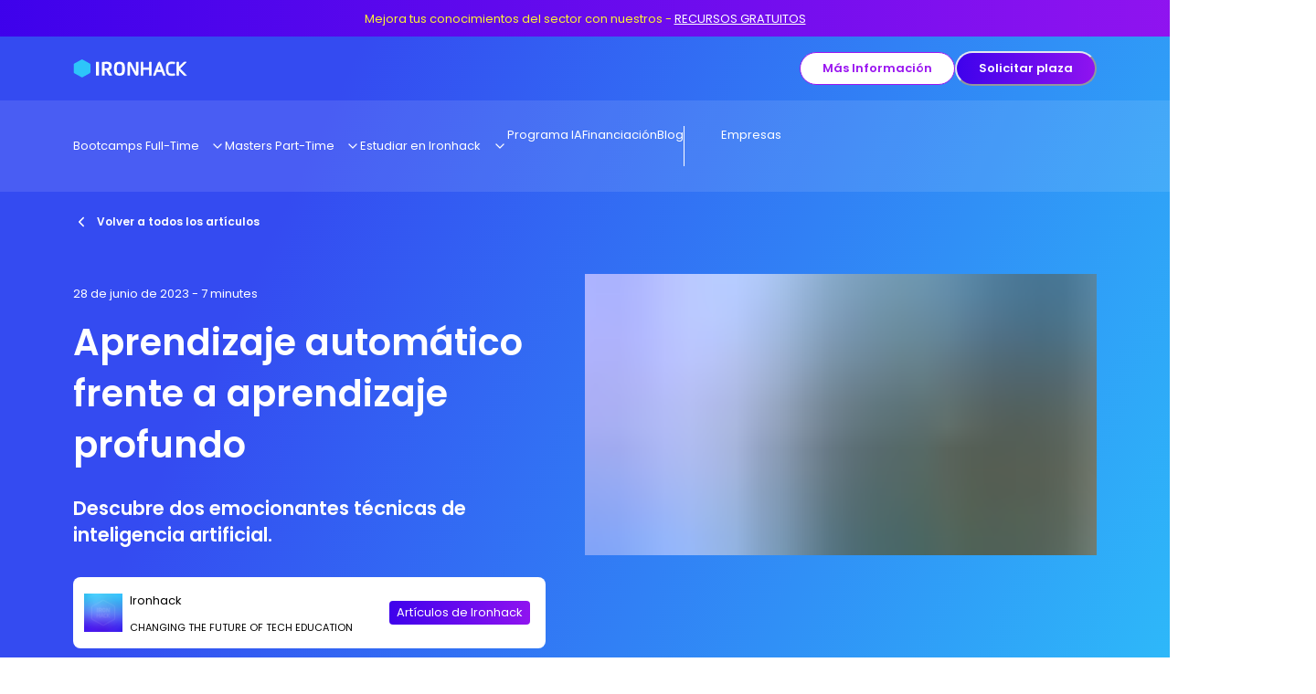

--- FILE ---
content_type: text/html; charset=utf-8
request_url: https://www.ironhack.com/es/blog/aprendizaje-automatico-frente-a-aprendizaje-profundo
body_size: 127395
content:
<!DOCTYPE html><html lang="en"><head><meta charSet="utf-8"/><meta name="viewport" content="width=device-width, initial-scale=1"/><link rel="stylesheet" href="/_next/static/css/1d67d3acaa42aa31.css" data-precedence="next"/><link rel="preload" as="script" fetchPriority="low" href="/_next/static/chunks/webpack-fef5c7ac20a95ab6.js"/><script src="/_next/static/chunks/fd9d1056-27ab127c5bceaa68.js" async=""></script><script src="/_next/static/chunks/2472-26c35397f9732dfb.js" async=""></script><script src="/_next/static/chunks/main-app-edba823de0880c96.js" async=""></script><script src="/_next/static/chunks/4246-1b4d7917a6a0e9c1.js" async=""></script><script src="/_next/static/chunks/9848-a781cc54dce9c770.js" async=""></script><script src="/_next/static/chunks/9705-d066fe8d1ad7a338.js" async=""></script><script src="/_next/static/chunks/5945-c40ab4b8652ee486.js" async=""></script><script src="/_next/static/chunks/172-beaaeca8cb1c1969.js" async=""></script><script src="/_next/static/chunks/2667-b85dc62e6d3360ae.js" async=""></script><script src="/_next/static/chunks/2973-5af06b0938207b6c.js" async=""></script><script src="/_next/static/chunks/4321-b1ceb04df918d54d.js" async=""></script><script src="/_next/static/chunks/app/layout-2d47994125b84b86.js" async=""></script><script src="/_next/static/chunks/5230-cd42fbd582063d48.js" async=""></script><script src="/_next/static/chunks/3033-6fb64e73ad938ff5.js" async=""></script><script src="/_next/static/chunks/3407-11c3b5550d333e09.js" async=""></script><script src="/_next/static/chunks/3001-0408ecced146a75b.js" async=""></script><script src="/_next/static/chunks/6342-c50fd8c7e42d21c7.js" async=""></script><script src="/_next/static/chunks/7393-7d8dc9f075973a65.js" async=""></script><script src="/_next/static/chunks/1776-56ae43ce98352743.js" async=""></script><script src="/_next/static/chunks/8127-f15fd42d2a8bb8de.js" async=""></script><script src="/_next/static/chunks/9240-ba495f0e3c67e793.js" async=""></script><script src="/_next/static/chunks/app/l/%5Bregion%5D/%5Blanguage%5D/layout-facaa3c926f6d0f2.js" async=""></script><script src="/_next/static/chunks/4114-6682aecc4d9c806c.js" async=""></script><script src="/_next/static/chunks/3514-9603217c58680f90.js" async=""></script><script src="/_next/static/chunks/5814-70ba88999431ab73.js" async=""></script><script src="/_next/static/chunks/5906-7beee4704b2237d0.js" async=""></script><script src="/_next/static/chunks/3452-c8e4494e232b72da.js" async=""></script><script src="/_next/static/chunks/939-fe9c27e93ed46ef3.js" async=""></script><script src="/_next/static/chunks/app/l/%5Bregion%5D/%5Blanguage%5D/blog-article/%5Bslug%5D/page-7b175aa79f96c524.js" async=""></script><script src="/_next/static/chunks/4201-eda4fd66d5df8231.js" async=""></script><script src="/_next/static/chunks/6411-da92096bb0301b68.js" async=""></script><script src="/_next/static/chunks/8126-eb0015be3a99cbe4.js" async=""></script><script src="/_next/static/chunks/2581-27f64b00562aa219.js" async=""></script><script src="/_next/static/chunks/8628-fa17e5a0a2786ba9.js" async=""></script><script src="/_next/static/chunks/app/l/%5Bregion%5D/%5Blanguage%5D/not-found-9cffbf048dd5fa09.js" async=""></script><title>Aprendizaje automático frente a aprendizaje profundo</title><meta name="description" content=" Estas dos técnicas son el origen de muchas de las innovaciones tecnológicas más impresionantes de la actualidad."/><link rel="canonical" href="https://www.ironhack.com/es/blog/aprendizaje-automatico-frente-a-aprendizaje-profundo"/><link rel="alternate" hrefLang="de-de" href="https://www.ironhack.com/de/blog/maschinelles-lernen-im-vergleich-zu-deep-learning"/><link rel="alternate" hrefLang="en-gb" href="https://www.ironhack.com/gb/blog/machine-learning-vs-deep-learning"/><link rel="alternate" hrefLang="en-us" href="https://www.ironhack.com/us/blog/machine-learning-vs-deep-learning"/><link rel="alternate" hrefLang="es-es" href="https://www.ironhack.com/es/blog/aprendizaje-automatico-frente-a-aprendizaje-profundo"/><link rel="alternate" hrefLang="fr-fr" href="https://www.ironhack.com/fr/blog/apprentissage-machine-vs-apprentissage-profond"/><link rel="alternate" hrefLang="nl-nl" href="https://www.ironhack.com/nl/blog/machine-learning-in-vergelijking-met-deep-learning"/><link rel="alternate" hrefLang="pt-pt" href="https://www.ironhack.com/pt/blog/aprendizagem-automatica-vs-aprendizagem-profunda"/><meta property="og:image" content="https://www.datocms-assets.com/14946/1709543559-datascience4.png?auto=format&amp;fit=max&amp;w=1200"/><meta property="og:image:width" content="818"/><meta property="og:image:height" content="370"/><meta property="og:type" content="article"/><meta name="twitter:card" content="summary_large_image"/><meta name="twitter:image" content="https://www.datocms-assets.com/14946/1709543559-datascience4.png?auto=format&amp;fit=max&amp;w=1200"/><meta name="twitter:image:width" content="818"/><meta name="twitter:image:height" content="370"/><link rel="icon" href="https://www.datocms-assets.com/14946/1690965068-default.png?auto=format&amp;h=16&amp;w=16" sizes="16x16" type="image/png"/><link rel="icon" href="https://www.datocms-assets.com/14946/1690965068-default.png?auto=format&amp;h=32&amp;w=32" sizes="32x32" type="image/png"/><link rel="icon" href="https://www.datocms-assets.com/14946/1690965068-default.png?auto=format&amp;h=96&amp;w=96" sizes="96x96" type="image/png"/><link rel="icon" href="https://www.datocms-assets.com/14946/1690965068-default.png?auto=format&amp;h=192&amp;w=192" sizes="192x192" type="image/png"/><script src="/_next/static/chunks/polyfills-c67a75d1b6f99dc8.js" noModule=""></script><style data-emotion="css 0 1egt6w6 fubdgu 1g7jkx5 vm4bx4 lhdomn 1yexn9p 11sismr 1hq3pk3 s9d4kc a6goph yom0wr f8mqc9 1wh2kri v5w1at 1abhfra 73kdpz kkd2hl 16zaqcu f0p79h 1v5mhl2 yvuwy 1cufrhn 10c0hvv 19656n1 tpbk1i mgpla 1nmn8an p5m0c6 1z0offu 1pza6w4 slb6ud 1fw471 1ug30bt 1hmicxt ahh27t ia3mp7 d201cn jtnlr 1y3wjxr 1jfdb9b 11yjdgj 1gw3hl6 eaetgz 5rtp87 13uddbw laid53 1kxonj9 14r8dhq w1yx51 1577qb8 1miyviq 1qwk0dh 1sywon4 k11qqg 1ki54i ym7d8d 1yrdd7t 1nbdsto yj88vp ihexlv 85xsax thec9v tarq8z 4dqnsf aoxca4 8wd2kk 17xejub nwfosv t0lds5 od0jrl 1hnz6hu gtzuce rdf4yz 1s24war ql4sdh 3fw3ej 1ufnhth 1k3bg39 r51a8y 1l41a2p 1mj1ih5 10w5zoq 71aleg j7qwjs 86t1f9 1tfjd1n 9r1c8l 1rj4elv 3xp5rf 1w3zrlu 70qvj9 1kxr6eo spn4bz t4q1nq sesa71 j2l3z2 fauwva sdql1s cmg9c4 kfw6b5 8btut1 4f2sr9 khwqg1 d8ped0 dvxtzn x2dbjh 3y4d8w 1ruf2hm 1h3femv 10fztfz 1mdemct 1f66jws 17w5h1j 1wcf6sm 1vakbk4 wk0w76 1c7ukyf n58ib7 skkuds 1rueb5n nzg9ae 1yiibxl 2qlfc6 182l1xq 5qyk98 ebw3wp nhi7ne 11hxcuk xwuxwh 1l0m7 vyid1k 1dvea7e 716c9j 1dkj7ud 1tjles7 1qavs6n 7jsbhh r69bt9 o2ldmt wd8hou 1717myr 13y098b 155za0w 1yu83b 177w1cv 1rgkod 1gm3tio 1pbpq0j 1j7zfop thzy17 1qer27g 13kbogi am7zff 1w1atns 1n2mvuz f74wq 1gong6g"> :host,:root,[data-theme]{--chakra-ring-inset:var(--chakra-empty,/*!*/ /*!*/);--chakra-ring-offset-width:0px;--chakra-ring-offset-color:#fff;--chakra-ring-color:rgba(66, 153, 225, 0.6);--chakra-ring-offset-shadow:0 0 #0000;--chakra-ring-shadow:0 0 #0000;--chakra-space-x-reverse:0;--chakra-space-y-reverse:0;--chakra-colors-transparent:transparent;--chakra-colors-current:currentColor;--chakra-colors-black-5:#F2F2F2;--chakra-colors-black-10:#E5E5E5;--chakra-colors-black-20:#CCCCCC;--chakra-colors-black-30:#B3B3B3;--chakra-colors-black-40:#979797;--chakra-colors-black-60:#5B5B5B;--chakra-colors-black-80:#333333;--chakra-colors-black-100:#000000;--chakra-colors-white-100:#FFFFFF;--chakra-colors-whiteAlpha-50:rgba(255, 255, 255, 0.04);--chakra-colors-whiteAlpha-100:rgba(255, 255, 255, 0.06);--chakra-colors-whiteAlpha-200:rgba(255, 255, 255, 0.08);--chakra-colors-whiteAlpha-300:rgba(255, 255, 255, 0.16);--chakra-colors-whiteAlpha-400:rgba(255, 255, 255, 0.24);--chakra-colors-whiteAlpha-500:rgba(255, 255, 255, 0.36);--chakra-colors-whiteAlpha-600:rgba(255, 255, 255, 0.48);--chakra-colors-whiteAlpha-700:rgba(255, 255, 255, 0.64);--chakra-colors-whiteAlpha-800:rgba(255, 255, 255, 0.80);--chakra-colors-whiteAlpha-900:rgba(255, 255, 255, 0.92);--chakra-colors-blackAlpha-50:rgba(0, 0, 0, 0.04);--chakra-colors-blackAlpha-100:rgba(0, 0, 0, 0.06);--chakra-colors-blackAlpha-200:rgba(0, 0, 0, 0.08);--chakra-colors-blackAlpha-300:rgba(0, 0, 0, 0.16);--chakra-colors-blackAlpha-400:rgba(0, 0, 0, 0.24);--chakra-colors-blackAlpha-500:rgba(0, 0, 0, 0.36);--chakra-colors-blackAlpha-600:rgba(0, 0, 0, 0.48);--chakra-colors-blackAlpha-700:rgba(0, 0, 0, 0.64);--chakra-colors-blackAlpha-800:rgba(0, 0, 0, 0.80);--chakra-colors-blackAlpha-900:rgba(0, 0, 0, 0.92);--chakra-colors-gray-50:#F7FAFC;--chakra-colors-gray-100:#EDF2F7;--chakra-colors-gray-200:#E2E8F0;--chakra-colors-gray-300:#CBD5E0;--chakra-colors-gray-400:#A0AEC0;--chakra-colors-gray-500:#718096;--chakra-colors-gray-600:#4A5568;--chakra-colors-gray-700:#2D3748;--chakra-colors-gray-800:#1A202C;--chakra-colors-gray-900:#171923;--chakra-colors-red-10:#FDEDED;--chakra-colors-red-50:#FFF5F5;--chakra-colors-red-100:#EB4C4C;--chakra-colors-red-120:#BC3D3D;--chakra-colors-red-200:#FEB2B2;--chakra-colors-red-300:#FC8181;--chakra-colors-red-400:#F56565;--chakra-colors-red-500:#E53E3E;--chakra-colors-red-600:#C53030;--chakra-colors-red-700:#9B2C2C;--chakra-colors-red-800:#822727;--chakra-colors-red-900:#63171B;--chakra-colors-orange-10:#FEF6E9;--chakra-colors-orange-50:#FFFAF0;--chakra-colors-orange-100:#F8A324;--chakra-colors-orange-130:#AE7219;--chakra-colors-orange-200:#FBD38D;--chakra-colors-orange-300:#F6AD55;--chakra-colors-orange-400:#ED8936;--chakra-colors-orange-500:#DD6B20;--chakra-colors-orange-600:#C05621;--chakra-colors-orange-700:#9C4221;--chakra-colors-orange-800:#7B341E;--chakra-colors-orange-900:#652B19;--chakra-colors-yellow-10:#FFFEEB;--chakra-colors-yellow-40:#FEFBC2;--chakra-colors-yellow-50:#FFFFF0;--chakra-colors-yellow-80:#FCF785;--chakra-colors-yellow-90:#C9FF58;--chakra-colors-yellow-100:#FAF234;--chakra-colors-yellow-120:#D7CE06;--chakra-colors-yellow-140:#ACA502;--chakra-colors-yellow-160:#837E02;--chakra-colors-yellow-200:#FAF089;--chakra-colors-yellow-300:#F6E05E;--chakra-colors-yellow-400:#ECC94B;--chakra-colors-yellow-500:#D69E2E;--chakra-colors-yellow-600:#B7791F;--chakra-colors-yellow-700:#975A16;--chakra-colors-yellow-800:#744210;--chakra-colors-yellow-900:#5F370E;--chakra-colors-green-10:#E7F9ED;--chakra-colors-green-50:#F0FFF4;--chakra-colors-green-100:#11BE4C;--chakra-colors-green-120:#0E983D;--chakra-colors-green-200:#9AE6B4;--chakra-colors-green-300:#68D391;--chakra-colors-green-400:#48BB78;--chakra-colors-green-500:#38A169;--chakra-colors-green-600:#2F855A;--chakra-colors-green-700:#276749;--chakra-colors-green-800:#22543D;--chakra-colors-green-900:#1C4532;--chakra-colors-teal-50:#E6FFFA;--chakra-colors-teal-100:#B2F5EA;--chakra-colors-teal-200:#81E6D9;--chakra-colors-teal-300:#4FD1C5;--chakra-colors-teal-400:#38B2AC;--chakra-colors-teal-500:#319795;--chakra-colors-teal-600:#2C7A7B;--chakra-colors-teal-700:#285E61;--chakra-colors-teal-800:#234E52;--chakra-colors-teal-900:#1D4044;--chakra-colors-blue-10:#E5F4FC;--chakra-colors-blue-50:#ebf8ff;--chakra-colors-blue-100:#008EDE;--chakra-colors-blue-120:#0072B2;--chakra-colors-blue-200:#90cdf4;--chakra-colors-blue-300:#63b3ed;--chakra-colors-blue-400:#4299e1;--chakra-colors-blue-500:#3182ce;--chakra-colors-blue-600:#2b6cb0;--chakra-colors-blue-700:#2c5282;--chakra-colors-blue-800:#2a4365;--chakra-colors-blue-900:#1A365D;--chakra-colors-cyan-50:#EDFDFD;--chakra-colors-cyan-100:#C4F1F9;--chakra-colors-cyan-200:#9DECF9;--chakra-colors-cyan-300:#76E4F7;--chakra-colors-cyan-400:#0BC5EA;--chakra-colors-cyan-500:#00B5D8;--chakra-colors-cyan-600:#00A3C4;--chakra-colors-cyan-700:#0987A0;--chakra-colors-cyan-800:#086F83;--chakra-colors-cyan-900:#065666;--chakra-colors-purple-10:#F5E8FE;--chakra-colors-purple-40:#EBD0FC;--chakra-colors-purple-50:#FAF5FF;--chakra-colors-purple-80:#C273F6;--chakra-colors-purple-100:#9A16F0;--chakra-colors-purple-120:#7B12C0;--chakra-colors-purple-140:#5C0D90;--chakra-colors-purple-160:#3E0960;--chakra-colors-purple-200:#D6BCFA;--chakra-colors-purple-300:#B794F4;--chakra-colors-purple-400:#9F7AEA;--chakra-colors-purple-500:#805AD5;--chakra-colors-purple-600:#6B46C1;--chakra-colors-purple-700:#553C9A;--chakra-colors-purple-800:#44337A;--chakra-colors-purple-900:#322659;--chakra-colors-pink-10:#FDEBF3;--chakra-colors-pink-40:#FEA7CF;--chakra-colors-pink-50:#FFF5F7;--chakra-colors-pink-80:#F16BA7;--chakra-colors-pink-100:#EC398A;--chakra-colors-pink-120:#B90657;--chakra-colors-pink-140:#8B0541;--chakra-colors-pink-160:#5C032C;--chakra-colors-pink-200:#FBB6CE;--chakra-colors-pink-300:#F687B3;--chakra-colors-pink-400:#ED64A6;--chakra-colors-pink-500:#D53F8C;--chakra-colors-pink-600:#B83280;--chakra-colors-pink-700:#97266D;--chakra-colors-pink-800:#702459;--chakra-colors-pink-900:#521B41;--chakra-colors-linkedin-50:#E8F4F9;--chakra-colors-linkedin-100:#CFEDFB;--chakra-colors-linkedin-200:#9BDAF3;--chakra-colors-linkedin-300:#68C7EC;--chakra-colors-linkedin-400:#34B3E4;--chakra-colors-linkedin-500:#00A0DC;--chakra-colors-linkedin-600:#008CC9;--chakra-colors-linkedin-700:#0077B5;--chakra-colors-linkedin-800:#005E93;--chakra-colors-linkedin-900:#004471;--chakra-colors-facebook-50:#E8F4F9;--chakra-colors-facebook-100:#D9DEE9;--chakra-colors-facebook-200:#B7C2DA;--chakra-colors-facebook-300:#6482C0;--chakra-colors-facebook-400:#4267B2;--chakra-colors-facebook-500:#385898;--chakra-colors-facebook-600:#314E89;--chakra-colors-facebook-700:#29487D;--chakra-colors-facebook-800:#223B67;--chakra-colors-facebook-900:#1E355B;--chakra-colors-messenger-50:#D0E6FF;--chakra-colors-messenger-100:#B9DAFF;--chakra-colors-messenger-200:#A2CDFF;--chakra-colors-messenger-300:#7AB8FF;--chakra-colors-messenger-400:#2E90FF;--chakra-colors-messenger-500:#0078FF;--chakra-colors-messenger-600:#0063D1;--chakra-colors-messenger-700:#0052AC;--chakra-colors-messenger-800:#003C7E;--chakra-colors-messenger-900:#002C5C;--chakra-colors-whatsapp-50:#dffeec;--chakra-colors-whatsapp-100:#b9f5d0;--chakra-colors-whatsapp-200:#90edb3;--chakra-colors-whatsapp-300:#65e495;--chakra-colors-whatsapp-400:#3cdd78;--chakra-colors-whatsapp-500:#22c35e;--chakra-colors-whatsapp-600:#179848;--chakra-colors-whatsapp-700:#0c6c33;--chakra-colors-whatsapp-800:#01421c;--chakra-colors-whatsapp-900:#001803;--chakra-colors-twitter-50:#E5F4FD;--chakra-colors-twitter-100:#C8E9FB;--chakra-colors-twitter-200:#A8DCFA;--chakra-colors-twitter-300:#83CDF7;--chakra-colors-twitter-400:#57BBF5;--chakra-colors-twitter-500:#1DA1F2;--chakra-colors-twitter-600:#1A94DA;--chakra-colors-twitter-700:#1681BF;--chakra-colors-twitter-800:#136B9E;--chakra-colors-twitter-900:#0D4D71;--chakra-colors-telegram-50:#E3F2F9;--chakra-colors-telegram-100:#C5E4F3;--chakra-colors-telegram-200:#A2D4EC;--chakra-colors-telegram-300:#7AC1E4;--chakra-colors-telegram-400:#47A9DA;--chakra-colors-telegram-500:#0088CC;--chakra-colors-telegram-600:#007AB8;--chakra-colors-telegram-700:#006BA1;--chakra-colors-telegram-800:#005885;--chakra-colors-telegram-900:#003F5E;--chakra-colors-electricBlue-10:#F2FBFF;--chakra-colors-electricBlue-40:#CDF1FE;--chakra-colors-electricBlue-80:#9BE3FD;--chakra-colors-electricBlue-100:#2DC5FA;--chakra-colors-electricBlue-120:#249EC8;--chakra-colors-electricBlue-140:#1B7696;--chakra-colors-electricBlue-160:#124F64;--chakra-colors-oceanBlue-10:#EBE5FD;--chakra-colors-oceanBlue-40:#AEB7F9;--chakra-colors-oceanBlue-70:#4C53F1;--chakra-colors-oceanBlue-80:#5D6FF4;--chakra-colors-oceanBlue-100:#3800EB;--chakra-colors-oceanBlue-120:#2D00BC;--chakra-colors-oceanBlue-140:#1F2D91;--chakra-colors-oceanBlue-160:#16005E;--chakra-colors-turquoise-10:#EAFAF9;--chakra-colors-turquoise-40:#AAECE8;--chakra-colors-turquoise-80:#6BDDD6;--chakra-colors-turquoise-100:#2BCFC5;--chakra-colors-turquoise-120:#22A59E;--chakra-colors-turquoise-140:#1A7C76;--chakra-colors-turquoise-160:#11534F;--chakra-colors-background-ac:linear-gradient(104.9deg, var(--chakra-colors-gradient-ac-0) 27.18%, var(--chakra-colors-gradient-ac-1) 100%);--chakra-colors-background-ai:linear-gradient(105deg, var(--chakra-colors-gradient-ai-0) 27.18%, var(--chakra-colors-gradient-ai-1) 100%);--chakra-colors-background-black:#000000;--chakra-colors-background-brand:linear-gradient(114.99deg, var(--chakra-colors-gradient-brand-0) 24.14%, var(--chakra-colors-gradient-brand-1) 105.44%);--chakra-colors-background-ce:linear-gradient(287.72deg, var(--chakra-colors-gradient-ce-0) 0%, var(--chakra-colors-gradient-ce-1) 87.67%);--chakra-colors-background-cloud:#E5F4FC;--chakra-colors-background-cyber:linear-gradient(287.72deg, var(--chakra-colors-gradient-cyber-0) 0%, var(--chakra-colors-gradient-cyber-1) 87.67%);--chakra-colors-background-dark:#16005E;--chakra-colors-background-data:linear-gradient(284.43deg, var(--chakra-colors-gradient-data-0) 0%, var(--chakra-colors-gradient-data-1) 96.5%);--chakra-colors-background-de:linear-gradient(287.72deg, var(--chakra-colors-gradient-de-0) 0%, var(--chakra-colors-gradient-de-1) 87.67%);--chakra-colors-background-dv:linear-gradient(288deg, var(--chakra-colors-gradient-dv-0) 0%, var(--chakra-colors-gradient-dv-1) 87.67%);--chakra-colors-background-light:#F2F2F2;--chakra-colors-background-light-ac:#EBE5FD;--chakra-colors-background-light-ai:#EAFAF9;--chakra-colors-background-light-ce:#FDEBF3;--chakra-colors-background-light-cyber:#EAFAF9;--chakra-colors-background-light-data:#FEF6E9;--chakra-colors-background-light-de:#E7F9ED;--chakra-colors-background-light-dv:#FDEBF3;--chakra-colors-background-light-mk:#FDEBF3;--chakra-colors-background-light-ml:#EBE5FD;--chakra-colors-background-light-pm:#FFFEEB;--chakra-colors-background-light-ux:#FDEBF3;--chakra-colors-background-light-web:#EBE5FD;--chakra-colors-background-mk:linear-gradient(288deg, var(--chakra-colors-gradient-mk-0) 0%, var(--chakra-colors-gradient-mk-1) 87.67%);--chakra-colors-background-ml:linear-gradient(288deg, var(--chakra-colors-gradient-ml-0) 0%, var(--chakra-colors-gradient-ml-1) 87.67%);--chakra-colors-background-pm:linear-gradient(287.72deg, var(--chakra-colors-gradient-pm-0) 0%, var(--chakra-colors-gradient-pm-1) 87.67%);--chakra-colors-background-ux:linear-gradient(104.9deg, var(--chakra-colors-gradient-ux-0) 27.18%, var(--chakra-colors-gradient-ux-1) 100%);--chakra-colors-background-web:linear-gradient(107.05deg, var(--chakra-colors-gradient-web-0) 17.93%, var(--chakra-colors-gradient-web-1) 92.3%);--chakra-colors-background-white:#FFFFFF;--chakra-colors-brand-primary:#2DC5FA;--chakra-colors-brand-secondary:#3800EB;--chakra-colors-button-disabled:#B3B3B3;--chakra-colors-button-facebook-enabled:#3800EB;--chakra-colors-button-facebook-hover:#1F2D91;--chakra-colors-button-facebook-pressed:#3E0960;--chakra-colors-button-google-enabled:#FFFFFF;--chakra-colors-button-google-hover:#E5E5E5;--chakra-colors-button-google-pressed:#CCCCCC;--chakra-colors-button-primary-enabled:linear-gradient(90.68deg, var(--chakra-colors-gradient-interactive-0) -7.48%, var(--chakra-colors-gradient-interactive-1) 113.27%);--chakra-colors-button-primary-hover:linear-gradient(#3800EB, #3800EB);--chakra-colors-button-primary-pressed:#1F2D91;--chakra-colors-button-secondary-enabled:#FFFFFF;--chakra-colors-button-secondary-hover:#9A16F0;--chakra-colors-button-secondary-pressed:#5C0D90;--chakra-colors-button-tertiary-enabled:#9A16F0;--chakra-colors-button-tertiary-hover:#3800EB;--chakra-colors-button-tertiary-pressed:#3E0960;--chakra-colors-fill-black:#000000;--chakra-colors-fill-footer:#16005E;--chakra-colors-fill-interactive:#9A16F0;--chakra-colors-fill-light:#E5E5E5;--chakra-colors-fill-medium:#979797;--chakra-colors-fill-new:#EC398A;--chakra-colors-fill-preFooter:#1F2D91;--chakra-colors-fill-primary:#2DC5FA;--chakra-colors-fill-secondary:#3800EB;--chakra-colors-fill-translucid:#00000099;--chakra-colors-fill-white:#FFFFFF;--chakra-colors-fill-yellow:#C9FF58;--chakra-colors-gradient-ac-0:#3800EB;--chakra-colors-gradient-ac-1:#FAF234;--chakra-colors-gradient-ai-0:#6BDDD6;--chakra-colors-gradient-ai-1:#4C53F1;--chakra-colors-gradient-brand-0:#344BF1;--chakra-colors-gradient-brand-1:#2DC5FA;--chakra-colors-gradient-ce-0:#2BCFC5;--chakra-colors-gradient-ce-1:#EC398A;--chakra-colors-gradient-cyber-0:#F9E450;--chakra-colors-gradient-cyber-1:#2BCFC5;--chakra-colors-gradient-data-0:#FAF234;--chakra-colors-gradient-data-1:#EC398A;--chakra-colors-gradient-de-0:#2BCFC5;--chakra-colors-gradient-de-1:#F8A324;--chakra-colors-gradient-dv-0:#2DC5FA;--chakra-colors-gradient-dv-1:#F16BA7;--chakra-colors-gradient-interactive-0:#3800EB;--chakra-colors-gradient-interactive-1:#9A16F0;--chakra-colors-gradient-mk-0:#F16BA7;--chakra-colors-gradient-mk-1:#3800EB;--chakra-colors-gradient-ml-0:#2EC6FB;--chakra-colors-gradient-ml-1:#D6A2F9;--chakra-colors-gradient-pm-0:#FAF234;--chakra-colors-gradient-pm-1:#7B12C0;--chakra-colors-gradient-ux-0:#EC398A;--chakra-colors-gradient-ux-1:#9A16F0;--chakra-colors-gradient-web-0:#9A16F0;--chakra-colors-gradient-web-1:#2DC5FA;--chakra-colors-icon-dark:#000000;--chakra-colors-icon-error:#EB4C4C;--chakra-colors-icon-info:#008EDE;--chakra-colors-icon-new:#9A16F0;--chakra-colors-icon-primary:#2DC5FA;--chakra-colors-icon-secondary:#3800EB;--chakra-colors-icon-success:#11BE4C;--chakra-colors-icon-warning:#F8A324;--chakra-colors-link-link:#9A16F0;--chakra-colors-link-hover:#3800EB;--chakra-colors-link-pressed:#5C0D90;--chakra-colors-link-disabled:#B3B3B3;--chakra-colors-link-inverse:#FFFFFF;--chakra-colors-stroke-dark:#000000;--chakra-colors-stroke-error:#EB4C4C;--chakra-colors-stroke-info:#008EDE;--chakra-colors-stroke-interactive:#9A16F0;--chakra-colors-stroke-light:#B3B3B3;--chakra-colors-stroke-medium:#979797;--chakra-colors-stroke-success:#11BE4C;--chakra-colors-stroke-warning:#F8A324;--chakra-colors-stroke-white:#FFFFFF;--chakra-colors-support-error-icon:#EB4C4C;--chakra-colors-support-error-background:#FDEDED;--chakra-colors-support-error-text:#BC3D3D;--chakra-colors-support-info-icon:#008EDE;--chakra-colors-support-info-background:#E5F4FC;--chakra-colors-support-info-text:#0072B2;--chakra-colors-support-success-icon:#11BE4C;--chakra-colors-support-success-background:#E7F9ED;--chakra-colors-support-success-text:#0E983D;--chakra-colors-support-warning-icon:#F8A324;--chakra-colors-support-warning-background:#FEF6E9;--chakra-colors-support-warning-text:#AE7219;--chakra-colors-text-inverse:#FFFFFF;--chakra-colors-text-primary:#000000;--chakra-colors-text-secondary:#5B5B5B;--chakra-colors-text-tertiary:#979797;--chakra-borders-none:0;--chakra-borders-1px:1px solid;--chakra-borders-2px:2px solid;--chakra-borders-4px:4px solid;--chakra-borders-8px:8px solid;--chakra-fonts-heading:Poppins,sans-serif;--chakra-fonts-body:Poppins,sans-serif;--chakra-fonts-mono:monospace;--chakra-fontSizes-3xs:0.45rem;--chakra-fontSizes-2xs:0.625rem;--chakra-fontSizes-xs:0.6875rem;--chakra-fontSizes-sm:0.875rem;--chakra-fontSizes-md:1rem;--chakra-fontSizes-lg:1.125rem;--chakra-fontSizes-xl:1.0625rem;--chakra-fontSizes-2xl:1.3125rem;--chakra-fontSizes-3xl:1.6875rem;--chakra-fontSizes-4xl:2.125rem;--chakra-fontSizes-5xl:2.5rem;--chakra-fontSizes-6xl:3rem;--chakra-fontSizes-7xl:3.375rem;--chakra-fontSizes-8xl:6rem;--chakra-fontSizes-9xl:8rem;--chakra-fontSizes-s:0.75rem;--chakra-fontSizes-m:0.8125rem;--chakra-fontSizes-l:0.9375rem;--chakra-fontWeights-hairline:100;--chakra-fontWeights-thin:200;--chakra-fontWeights-light:300;--chakra-fontWeights-normal:400;--chakra-fontWeights-medium:500;--chakra-fontWeights-semibold:600;--chakra-fontWeights-bold:700;--chakra-fontWeights-extrabold:800;--chakra-fontWeights-black:900;--chakra-fontWeights-regular:400;--chakra-letterSpacings-tighter:-0.05em;--chakra-letterSpacings-tight:-0.025em;--chakra-letterSpacings-normal:0;--chakra-letterSpacings-wide:0.025em;--chakra-letterSpacings-wider:0.05em;--chakra-letterSpacings-widest:0.1em;--chakra-lineHeights-3:.75rem;--chakra-lineHeights-4:1rem;--chakra-lineHeights-5:1.25rem;--chakra-lineHeights-6:1.5rem;--chakra-lineHeights-7:1.75rem;--chakra-lineHeights-8:2rem;--chakra-lineHeights-9:2.25rem;--chakra-lineHeights-10:2.5rem;--chakra-lineHeights-normal:normal;--chakra-lineHeights-none:1;--chakra-lineHeights-shorter:1.25;--chakra-lineHeights-short:1.375;--chakra-lineHeights-base:1.5;--chakra-lineHeights-tall:1.625;--chakra-lineHeights-taller:2;--chakra-radii-none:0;--chakra-radii-sm:0.125rem;--chakra-radii-base:0.25rem;--chakra-radii-md:0.375rem;--chakra-radii-lg:0.5rem;--chakra-radii-xl:0.75rem;--chakra-radii-2xl:1rem;--chakra-radii-3xl:1.5rem;--chakra-radii-full:9999px;--chakra-space-1:0.5rem;--chakra-space-2:1rem;--chakra-space-3:1.5rem;--chakra-space-4:2rem;--chakra-space-5:2.5rem;--chakra-space-6:3rem;--chakra-space-7:3.5rem;--chakra-space-8:4rem;--chakra-space-9:4.5rem;--chakra-space-10:5rem;--chakra-space-11:5.5rem;--chakra-space-12:6rem;--chakra-space-14:3.5rem;--chakra-space-15:7.5rem;--chakra-space-16:4rem;--chakra-space-20:5rem;--chakra-space-24:6rem;--chakra-space-28:7rem;--chakra-space-32:8rem;--chakra-space-36:9rem;--chakra-space-40:10rem;--chakra-space-44:11rem;--chakra-space-48:12rem;--chakra-space-52:13rem;--chakra-space-56:14rem;--chakra-space-60:15rem;--chakra-space-64:16rem;--chakra-space-72:18rem;--chakra-space-80:20rem;--chakra-space-96:24rem;--chakra-space-px:1px;--chakra-space-0-5:0.25rem;--chakra-space-1-5:0.75rem;--chakra-space-2-5:1.25rem;--chakra-space-3-5:0.875rem;--chakra-space-0-25:0.125rem;--chakra-shadows-xs:0 0 0 1px rgba(0, 0, 0, 0.05);--chakra-shadows-sm:0 1px 2px 0 rgba(0, 0, 0, 0.05);--chakra-shadows-base:0 1px 3px 0 rgba(0, 0, 0, 0.1),0 1px 2px 0 rgba(0, 0, 0, 0.06);--chakra-shadows-md:0 4px 6px -1px rgba(0, 0, 0, 0.1),0 2px 4px -1px rgba(0, 0, 0, 0.06);--chakra-shadows-lg:0 10px 15px -3px rgba(0, 0, 0, 0.1),0 4px 6px -2px rgba(0, 0, 0, 0.05);--chakra-shadows-xl:0 20px 25px -5px rgba(0, 0, 0, 0.1),0 10px 10px -5px rgba(0, 0, 0, 0.04);--chakra-shadows-2xl:0 25px 50px -12px rgba(0, 0, 0, 0.25);--chakra-shadows-outline:0 0 0 3px rgba(66, 153, 225, 0.6);--chakra-shadows-inner:inset 0 2px 4px 0 rgba(0,0,0,0.06);--chakra-shadows-none:none;--chakra-shadows-dark-lg:rgba(0, 0, 0, 0.1) 0px 0px 0px 1px,rgba(0, 0, 0, 0.2) 0px 5px 10px,rgba(0, 0, 0, 0.4) 0px 15px 40px;--chakra-shadows-s:0px 4px 4px rgba(0, 0, 0, 0.08);--chakra-shadows-m:0px 8px 8px rgba(0, 0, 0, 0.16);--chakra-shadows-l:0px 16px 16px rgba(0, 0, 0, 0.16);--chakra-sizes-1:0.25rem;--chakra-sizes-2:0.5rem;--chakra-sizes-3:0.75rem;--chakra-sizes-4:1rem;--chakra-sizes-5:1.25rem;--chakra-sizes-6:1.5rem;--chakra-sizes-7:1.75rem;--chakra-sizes-8:2rem;--chakra-sizes-9:2.25rem;--chakra-sizes-10:2.5rem;--chakra-sizes-12:3rem;--chakra-sizes-14:3.5rem;--chakra-sizes-16:4rem;--chakra-sizes-20:5rem;--chakra-sizes-24:6rem;--chakra-sizes-28:7rem;--chakra-sizes-32:8rem;--chakra-sizes-36:9rem;--chakra-sizes-40:10rem;--chakra-sizes-44:11rem;--chakra-sizes-48:12rem;--chakra-sizes-52:13rem;--chakra-sizes-56:14rem;--chakra-sizes-60:15rem;--chakra-sizes-64:16rem;--chakra-sizes-72:18rem;--chakra-sizes-80:20rem;--chakra-sizes-96:24rem;--chakra-sizes-px:1px;--chakra-sizes-0-5:0.125rem;--chakra-sizes-1-5:0.375rem;--chakra-sizes-2-5:0.625rem;--chakra-sizes-3-5:0.875rem;--chakra-sizes-max:max-content;--chakra-sizes-min:min-content;--chakra-sizes-full:100%;--chakra-sizes-3xs:14rem;--chakra-sizes-2xs:16rem;--chakra-sizes-xs:20rem;--chakra-sizes-sm:24rem;--chakra-sizes-md:28rem;--chakra-sizes-lg:32rem;--chakra-sizes-xl:36rem;--chakra-sizes-2xl:42rem;--chakra-sizes-3xl:48rem;--chakra-sizes-4xl:56rem;--chakra-sizes-5xl:64rem;--chakra-sizes-6xl:72rem;--chakra-sizes-7xl:80rem;--chakra-sizes-8xl:90rem;--chakra-sizes-prose:60ch;--chakra-sizes-container-sm:640px;--chakra-sizes-container-md:768px;--chakra-sizes-container-lg:1024px;--chakra-sizes-container-xl:1280px;--chakra-sizes-container-2xl:1440px;--chakra-zIndices-hide:-1;--chakra-zIndices-auto:auto;--chakra-zIndices-base:0;--chakra-zIndices-docked:10;--chakra-zIndices-dropdown:1000;--chakra-zIndices-sticky:1100;--chakra-zIndices-banner:1200;--chakra-zIndices-overlay:1300;--chakra-zIndices-modal:1400;--chakra-zIndices-popover:1500;--chakra-zIndices-skipLink:1600;--chakra-zIndices-toast:1700;--chakra-zIndices-tooltip:1800;--chakra-transition-property-common:background-color,border-color,color,fill,stroke,opacity,box-shadow,transform;--chakra-transition-property-colors:background-color,border-color,color,fill,stroke;--chakra-transition-property-dimensions:width,height;--chakra-transition-property-position:left,right,top,bottom;--chakra-transition-property-background:background-color,background-image,background-position;--chakra-transition-easing-ease-in:cubic-bezier(0.4, 0, 1, 1);--chakra-transition-easing-ease-out:cubic-bezier(0, 0, 0.2, 1);--chakra-transition-easing-ease-in-out:cubic-bezier(0.4, 0, 0.2, 1);--chakra-transition-duration-ultra-fast:50ms;--chakra-transition-duration-faster:100ms;--chakra-transition-duration-fast:150ms;--chakra-transition-duration-normal:200ms;--chakra-transition-duration-slow:300ms;--chakra-transition-duration-slower:400ms;--chakra-transition-duration-ultra-slow:500ms;--chakra-blur-none:0;--chakra-blur-sm:4px;--chakra-blur-base:8px;--chakra-blur-md:12px;--chakra-blur-lg:16px;--chakra-blur-xl:24px;--chakra-blur-2xl:40px;--chakra-blur-3xl:64px;--chakra-breakpoints-base:0em;--chakra-breakpoints-sm:30em;--chakra-breakpoints-md:48em;--chakra-breakpoints-lg:62em;--chakra-breakpoints-xl:80em;--chakra-breakpoints-2xl:96em;}.chakra-ui-light :host:not([data-theme]),.chakra-ui-light :root:not([data-theme]),.chakra-ui-light [data-theme]:not([data-theme]),[data-theme=light] :host:not([data-theme]),[data-theme=light] :root:not([data-theme]),[data-theme=light] [data-theme]:not([data-theme]),:host[data-theme=light],:root[data-theme=light],[data-theme][data-theme=light]{--chakra-colors-chakra-body-text:var(--chakra-colors-gray-800);--chakra-colors-chakra-body-bg:white;--chakra-colors-chakra-border-color:var(--chakra-colors-gray-200);--chakra-colors-chakra-subtle-bg:var(--chakra-colors-gray-100);--chakra-colors-chakra-placeholder-color:var(--chakra-colors-gray-500);}.chakra-ui-dark :host:not([data-theme]),.chakra-ui-dark :root:not([data-theme]),.chakra-ui-dark [data-theme]:not([data-theme]),[data-theme=dark] :host:not([data-theme]),[data-theme=dark] :root:not([data-theme]),[data-theme=dark] [data-theme]:not([data-theme]),:host[data-theme=dark],:root[data-theme=dark],[data-theme][data-theme=dark]{--chakra-colors-chakra-body-text:var(--chakra-colors-whiteAlpha-900);--chakra-colors-chakra-body-bg:var(--chakra-colors-gray-800);--chakra-colors-chakra-border-color:var(--chakra-colors-whiteAlpha-300);--chakra-colors-chakra-subtle-bg:var(--chakra-colors-gray-700);--chakra-colors-chakra-placeholder-color:var(--chakra-colors-whiteAlpha-400);} html{line-height:1.5;-webkit-text-size-adjust:100%;font-family:system-ui,sans-serif;-webkit-font-smoothing:antialiased;text-rendering:optimizeLegibility;-moz-osx-font-smoothing:grayscale;touch-action:manipulation;}body{position:relative;min-height:100%;margin:0;font-feature-settings:"kern";}:where(*, *::before, *::after){border-width:0;border-style:solid;box-sizing:border-box;word-wrap:break-word;}main{display:block;}hr{border-top-width:1px;box-sizing:content-box;height:0;overflow:visible;}:where(pre, code, kbd,samp){font-family:SFMono-Regular,Menlo,Monaco,Consolas,monospace;font-size:1em;}a{background-color:transparent;color:inherit;-webkit-text-decoration:inherit;text-decoration:inherit;}abbr[title]{border-bottom:none;-webkit-text-decoration:underline;text-decoration:underline;-webkit-text-decoration:underline dotted;-webkit-text-decoration:underline dotted;text-decoration:underline dotted;}:where(b, strong){font-weight:bold;}small{font-size:80%;}:where(sub,sup){font-size:75%;line-height:0;position:relative;vertical-align:baseline;}sub{bottom:-0.25em;}sup{top:-0.5em;}img{border-style:none;}:where(button, input, optgroup, select, textarea){font-family:inherit;font-size:100%;line-height:1.15;margin:0;}:where(button, input){overflow:visible;}:where(button, select){text-transform:none;}:where(
          button::-moz-focus-inner,
          [type="button"]::-moz-focus-inner,
          [type="reset"]::-moz-focus-inner,
          [type="submit"]::-moz-focus-inner
        ){border-style:none;padding:0;}fieldset{padding:0.35em 0.75em 0.625em;}legend{box-sizing:border-box;color:inherit;display:table;max-width:100%;padding:0;white-space:normal;}progress{vertical-align:baseline;}textarea{overflow:auto;}:where([type="checkbox"], [type="radio"]){box-sizing:border-box;padding:0;}input[type="number"]::-webkit-inner-spin-button,input[type="number"]::-webkit-outer-spin-button{-webkit-appearance:none!important;}input[type="number"]{-moz-appearance:textfield;}input[type="search"]{-webkit-appearance:textfield;outline-offset:-2px;}input[type="search"]::-webkit-search-decoration{-webkit-appearance:none!important;}::-webkit-file-upload-button{-webkit-appearance:button;font:inherit;}details{display:block;}summary{display:-webkit-box;display:-webkit-list-item;display:-ms-list-itembox;display:list-item;}template{display:none;}[hidden]{display:none!important;}:where(
          blockquote,
          dl,
          dd,
          h1,
          h2,
          h3,
          h4,
          h5,
          h6,
          hr,
          figure,
          p,
          pre
        ){margin:0;}button{background:transparent;padding:0;}fieldset{margin:0;padding:0;}:where(ol, ul){margin:0;padding:0;}textarea{resize:vertical;}:where(button, [role="button"]){cursor:pointer;}button::-moz-focus-inner{border:0!important;}table{border-collapse:collapse;}:where(h1, h2, h3, h4, h5, h6){font-size:inherit;font-weight:inherit;}:where(button, input, optgroup, select, textarea){padding:0;line-height:inherit;color:inherit;}:where(img, svg, video, canvas, audio, iframe, embed, object){display:block;}:where(img, video){max-width:100%;height:auto;}[data-js-focus-visible] :focus:not([data-focus-visible-added]):not(
          [data-focus-visible-disabled]
        ){outline:none;box-shadow:none;}select::-ms-expand{display:none;}:root,:host{--chakra-vh:100vh;}@supports (height: -webkit-fill-available){:root,:host{--chakra-vh:-webkit-fill-available;}}@supports (height: -moz-fill-available){:root,:host{--chakra-vh:-moz-fill-available;}}@supports (height: 100dvh){:root,:host{--chakra-vh:100dvh;}} body{font-family:var(--chakra-fonts-body);color:var(--chakra-colors-chakra-body-text);background:var(--chakra-colors-chakra-body-bg);transition-property:background-color;transition-duration:var(--chakra-transition-duration-normal);line-height:var(--chakra-lineHeights-base);}*::-webkit-input-placeholder{color:var(--chakra-colors-chakra-placeholder-color);}*::-moz-placeholder{color:var(--chakra-colors-chakra-placeholder-color);}*:-ms-input-placeholder{color:var(--chakra-colors-chakra-placeholder-color);}*::placeholder{color:var(--chakra-colors-chakra-placeholder-color);}*,*::before,::after{border-color:var(--chakra-colors-chakra-border-color);}.js-focus-visible :focus:not([data-focus-visible-added]){outline:2px solid transparent;outline-offset:2px;box-shadow:var(--chakra-shadows-none);} @font-face{font-family:Poppins;font-display:swap;font-style:normal;font-weight:400;src:url('https://cdn.ironhack.com/fonts/poppins/Poppins-Regular.woff2') format('woff2');}@font-face{font-family:Poppins;font-display:swap;font-style:normal;font-weight:600;src:url('https://cdn.ironhack.com/fonts/poppins/Poppins-SemiBold.woff2') format('woff2');}@font-face{font-family:Poppins;font-display:swap;font-style:italic;font-weight:800;src:url('https://cdn.ironhack.com/fonts/poppins/Poppins-ExtraBoldItalic.woff2') format('woff2');} .css-lhdomn{background:var(--chakra-colors-button-primary-enabled);color:var(--chakra-colors-yellow-100);-webkit-padding-start:var(--chakra-space-2);padding-inline-start:var(--chakra-space-2);-webkit-padding-end:var(--chakra-space-2);padding-inline-end:var(--chakra-space-2);padding-top:var(--chakra-space-1);padding-bottom:var(--chakra-space-1);text-align:center;}@media screen and (min-width: 48em){.css-lhdomn{-webkit-padding-start:var(--chakra-space-5);padding-inline-start:var(--chakra-space-5);-webkit-padding-end:var(--chakra-space-5);padding-inline-end:var(--chakra-space-5);}} .css-1yexn9p{font-size:var(--chakra-fontSizes-m);font-family:var(--chakra-fonts-body);font-weight:var(--chakra-fontWeights-regular);line-height:1.1375rem;letter-spacing:var(--chakra-letterSpacings-normal);} .css-11sismr{transition-property:var(--chakra-transition-property-common);transition-duration:var(--chakra-transition-duration-fast);transition-timing-function:var(--chakra-transition-easing-ease-out);cursor:pointer;-webkit-text-decoration:none;text-decoration:none;outline:2px solid transparent;outline-offset:2px;font-size:var(--chakra-fontSizes-m);display:-webkit-inline-box;display:-webkit-inline-flex;display:-ms-inline-flexbox;display:inline-flex;color:var(--chakra-colors-text-inverse);text-decoration-color:var(--chakra-colors-text-inverse);text-decoration-line:underline;text-decoration-thickness:1px;text-underline-offset:2px;}.css-11sismr:focus-visible,.css-11sismr[data-focus-visible]{box-shadow:var(--chakra-shadows-outline);}.css-11sismr[aria-pressed=true],.css-11sismr[data-pressed]{color:var(--chakra-colors-link-pressed);}.css-11sismr:hover,.css-11sismr[data-hover]{cursor:pointer;} .css-1hq3pk3{display:-webkit-box;display:-webkit-flex;display:-ms-flexbox;display:flex;-webkit-flex-direction:column;-ms-flex-direction:column;flex-direction:column;background:var(--chakra-colors-background-brand);} .css-s9d4kc{background:var(--chakra-colors-transparent);color:var(--chakra-colors-text-inverse);padding-bottom:var(--chakra-space-4);padding-top:var(--chakra-space-2);width:var(--chakra-sizes-full);}@media screen and (min-width: 48em){.css-s9d4kc{padding-bottom:var(--chakra-space-8);padding-top:var(--chakra-space-3);}} .css-a6goph{width:100%;-webkit-margin-start:auto;margin-inline-start:auto;-webkit-margin-end:auto;margin-inline-end:auto;display:-webkit-box;display:-webkit-flex;display:-ms-flexbox;display:flex;height:var(--chakra-sizes-full);max-width:var(--chakra-sizes-container-xl);-webkit-padding-start:0px;padding-inline-start:0px;-webkit-padding-end:0px;padding-inline-end:0px;} .css-yom0wr{display:-webkit-box;display:-webkit-flex;display:-ms-flexbox;display:flex;-webkit-flex-direction:column;-ms-flex-direction:column;flex-direction:column;-webkit-align-items:center;-webkit-box-align:center;-ms-flex-align:center;align-items:center;-webkit-box-pack:justify;-webkit-justify-content:space-between;justify-content:space-between;-webkit-padding-start:var(--chakra-space-2);padding-inline-start:var(--chakra-space-2);-webkit-padding-end:var(--chakra-space-2);padding-inline-end:var(--chakra-space-2);width:var(--chakra-sizes-full);}@media screen and (min-width: 48em){.css-yom0wr{-webkit-padding-start:var(--chakra-space-7);padding-inline-start:var(--chakra-space-7);-webkit-padding-end:var(--chakra-space-7);padding-inline-end:var(--chakra-space-7);}}@media screen and (min-width: 62em){.css-yom0wr{-webkit-padding-start:var(--chakra-space-10);padding-inline-start:var(--chakra-space-10);-webkit-padding-end:var(--chakra-space-10);padding-inline-end:var(--chakra-space-10);}} .css-f8mqc9{display:-webkit-inline-box;display:-webkit-inline-flex;display:-ms-inline-flexbox;display:inline-flex;-webkit-appearance:none;-moz-appearance:none;-ms-appearance:none;appearance:none;-webkit-align-items:center;-webkit-box-align:center;-ms-flex-align:center;align-items:center;-webkit-box-pack:center;-ms-flex-pack:center;-webkit-justify-content:center;justify-content:center;-webkit-user-select:none;-moz-user-select:none;-ms-user-select:none;user-select:none;position:relative;white-space:nowrap;vertical-align:middle;outline:2px solid transparent;outline-offset:2px;line-height:1.1375rem;border-radius:var(--chakra-radii-full);font-weight:var(--chakra-fontWeights-semibold);transition-property:var(--chakra-transition-property-common);transition-duration:var(--chakra-transition-duration-normal);cursor:pointer;font-family:var(--chakra-fonts-body);letter-spacing:var(--chakra-letterSpacings-normal);height:-webkit-min-content;height:-moz-min-content;height:min-content;-webkit-padding-start:var(--chakra-space-3);padding-inline-start:var(--chakra-space-3);-webkit-padding-end:var(--chakra-space-3);padding-inline-end:var(--chakra-space-3);padding-top:var(--chakra-space-1);padding-bottom:var(--chakra-space-1);background:var(--chakra-colors-transparent);border:var(--chakra-borders-none);padding:0px;-webkit-align-self:start;-ms-flex-item-align:start;align-self:start;color:var(--chakra-colors-link-inverse);font-size:var(--chakra-fontSizes-s);}.css-f8mqc9:focus-visible,.css-f8mqc9[data-focus-visible]{box-shadow:var(--chakra-shadows-none);-webkit-text-decoration:underline;text-decoration:underline;}.css-f8mqc9:disabled,.css-f8mqc9[disabled],.css-f8mqc9[aria-disabled=true],.css-f8mqc9[data-disabled]{opacity:1;cursor:not-allowed;box-shadow:var(--chakra-shadows-none);color:var(--chakra-colors-button-disabled);}.css-f8mqc9:hover,.css-f8mqc9[data-hover]{color:var(--chakra-colors-link-inverse);-webkit-text-decoration:underline;text-decoration:underline;} .css-1wh2kri{display:-webkit-inline-box;display:-webkit-inline-flex;display:-ms-inline-flexbox;display:inline-flex;-webkit-align-self:center;-ms-flex-item-align:center;align-self:center;-webkit-flex-shrink:0;-ms-flex-negative:0;flex-shrink:0;-webkit-margin-end:0.5rem;margin-inline-end:0.5rem;} .css-v5w1at{width:18px;height:18px;display:inline-block;line-height:1em;-webkit-flex-shrink:0;-ms-flex-negative:0;flex-shrink:0;color:currentColor;} .css-1abhfra{display:-webkit-box;display:-webkit-flex;display:-ms-flexbox;display:flex;margin-top:var(--chakra-space-3);}@media screen and (min-width: 48em){.css-1abhfra{margin-top:var(--chakra-space-6);}} .css-73kdpz{color:var(--chakra-colors-text-inverse);margin-right:0px;}@media screen and (min-width: 48em){.css-73kdpz{margin-right:var(--chakra-space-4);}} .css-kkd2hl{margin-top:var(--chakra-space-2);overflow:hidden;text-overflow:ellipsis;display:-webkit-box;-webkit-box-orient:vertical;-webkit-line-clamp:var(--chakra-line-clamp);--chakra-line-clamp:3;font-size:var(--chakra-fontSizes-3xl);font-family:var(--chakra-fonts-heading);font-weight:var(--chakra-fontWeights-semibold);line-height:2.3625rem;letter-spacing:var(--chakra-letterSpacings-normal);}@media screen and (min-width: 48em){.css-kkd2hl{font-size:var(--chakra-fontSizes-5xl);font-family:var(--chakra-fonts-heading);font-weight:var(--chakra-fontWeights-semibold);line-height:3.5rem;letter-spacing:var(--chakra-letterSpacings-normal);}} .css-16zaqcu{margin-top:var(--chakra-space-2);overflow:hidden;text-overflow:ellipsis;display:-webkit-box;-webkit-box-orient:vertical;-webkit-line-clamp:var(--chakra-line-clamp);--chakra-line-clamp:3;font-size:var(--chakra-fontSizes-xl);font-family:var(--chakra-fonts-body);font-weight:var(--chakra-fontWeights-regular);line-height:1.4875rem;letter-spacing:var(--chakra-letterSpacings-normal);}@media screen and (min-width: 48em){.css-16zaqcu{font-size:var(--chakra-fontSizes-2xl);font-family:var(--chakra-fonts-heading);font-weight:var(--chakra-fontWeights-semibold);line-height:1.8375rem;letter-spacing:var(--chakra-letterSpacings-normal);}} .css-f0p79h{display:block;margin-top:var(--chakra-space-2);width:var(--chakra-sizes-full);}@media screen and (min-width: 48em){.css-f0p79h{display:none;}} .css-1v5mhl2{display:-webkit-box;display:-webkit-flex;display:-ms-flexbox;display:flex;-webkit-align-items:center;-webkit-box-align:center;-ms-flex-align:center;align-items:center;-webkit-box-pack:start;-ms-flex-pack:start;-webkit-justify-content:flex-start;justify-content:flex-start;-webkit-flex-direction:row;-ms-flex-direction:row;flex-direction:row;background:var(--chakra-colors-background-white);border-radius:8px;margin-top:var(--chakra-space-2);-webkit-padding-start:var(--chakra-space-1-5);padding-inline-start:var(--chakra-space-1-5);-webkit-padding-end:var(--chakra-space-1-5);padding-inline-end:var(--chakra-space-1-5);padding-top:var(--chakra-space-0-5);padding-bottom:var(--chakra-space-0-5);width:var(--chakra-sizes-full);}.css-1v5mhl2>*:not(style)~*:not(style){margin-top:0px;-webkit-margin-end:0px;margin-inline-end:0px;margin-bottom:0px;-webkit-margin-start:0.5rem;margin-inline-start:0.5rem;}@media screen and (min-width: 48em){.css-1v5mhl2{margin-top:var(--chakra-space-4);width:-webkit-fit-content;width:-moz-fit-content;width:fit-content;}} .css-yvuwy{display:-webkit-box;display:-webkit-flex;display:-ms-flexbox;display:flex;-webkit-align-items:flex-start;-webkit-box-align:flex-start;-ms-flex-align:flex-start;align-items:flex-start;-webkit-flex-direction:column;-ms-flex-direction:column;flex-direction:column;margin-left:var(--chakra-space-1-5);width:var(--chakra-sizes-full);}@media screen and (min-width: 30em){.css-yvuwy{-webkit-align-items:center;-webkit-box-align:center;-ms-flex-align:center;align-items:center;-webkit-flex-direction:row;-ms-flex-direction:row;flex-direction:row;}} .css-1cufrhn{color:var(--chakra-colors-text-primary);font-size:var(--chakra-fontSizes-m);font-family:var(--chakra-fonts-body);font-weight:var(--chakra-fontWeights-regular);line-height:1.1375rem;letter-spacing:var(--chakra-letterSpacings-normal);} .css-10c0hvv{color:var(--chakra-colors-text-primary);overflow:hidden;text-overflow:ellipsis;display:-webkit-box;-webkit-box-orient:vertical;-webkit-line-clamp:var(--chakra-line-clamp);--chakra-line-clamp:2;font-size:var(--chakra-fontSizes-xs);font-family:var(--chakra-fonts-body);font-weight:var(--chakra-fontWeights-regular);line-height:0.9625rem;letter-spacing:var(--chakra-letterSpacings-normal);text-transform:uppercase;} .css-19656n1{display:-webkit-inline-box;display:-webkit-inline-flex;display:-ms-inline-flexbox;display:inline-flex;-webkit-appearance:none;-moz-appearance:none;-ms-appearance:none;appearance:none;-webkit-align-items:center;-webkit-box-align:center;-ms-flex-align:center;align-items:center;-webkit-box-pack:center;-ms-flex-pack:center;-webkit-justify-content:center;justify-content:center;-webkit-user-select:none;-moz-user-select:none;-ms-user-select:none;user-select:none;position:relative;white-space:nowrap;vertical-align:middle;outline:2px solid transparent;outline-offset:2px;line-height:1.1375rem;transition-property:var(--chakra-transition-property-common);transition-duration:var(--chakra-transition-duration-normal);cursor:pointer;font-family:var(--chakra-fonts-body);letter-spacing:var(--chakra-letterSpacings-normal);height:-webkit-min-content;height:-moz-min-content;height:min-content;background:var(--chakra-colors-button-primary-enabled);color:var(--chakra-colors-text-inverse);-webkit-transition:background-size 250ms ease-in-out;transition:background-size 250ms ease-in-out;border-radius:var(--chakra-radii-base);font-size:var(--chakra-fontSizes-s);font-weight:var(--chakra-fontWeights-normal);margin-left:0px;margin-top:var(--chakra-space-0-5);-webkit-padding-start:var(--chakra-space-1);padding-inline-start:var(--chakra-space-1);-webkit-padding-end:var(--chakra-space-1);padding-inline-end:var(--chakra-space-1);padding-top:var(--chakra-space-0-25);padding-bottom:var(--chakra-space-0-25);}.css-19656n1:focus-visible,.css-19656n1[data-focus-visible]{box-shadow:var(--chakra-colors-electricBlue-100) 0px 0px 0px 4px;}.css-19656n1:disabled,.css-19656n1[disabled],.css-19656n1[aria-disabled=true],.css-19656n1[data-disabled]{opacity:1;cursor:not-allowed;box-shadow:var(--chakra-shadows-none);color:var(--chakra-colors-text-inverse);background:var(--chakra-colors-button-disabled);}.css-19656n1:hover,.css-19656n1[data-hover]{background:var(--chakra-colors-button-primary-hover);-webkit-text-decoration:none;text-decoration:none;}.css-19656n1:hover:disabled,.css-19656n1[data-hover]:disabled,.css-19656n1:hover[disabled],.css-19656n1[data-hover][disabled],.css-19656n1:hover[aria-disabled=true],.css-19656n1[data-hover][aria-disabled=true],.css-19656n1:hover[data-disabled],.css-19656n1[data-hover][data-disabled]{background:var(--chakra-colors-button-disabled);}.css-19656n1:active,.css-19656n1[data-active]{background:var(--chakra-colors-button-primary-pressed);}.css-19656n1[aria-pressed=true],.css-19656n1[data-pressed]{background:var(--chakra-colors-button-primary-pressed);}@media screen and (min-width: 30em){.css-19656n1{margin-left:auto;margin-top:0px;}}@media screen and (min-width: 48em){.css-19656n1{font-size:var(--chakra-fontSizes-m);padding-top:var(--chakra-space-0-5);padding-bottom:var(--chakra-space-0-5);}}@media screen and (min-width: 62em){.css-19656n1{margin-left:var(--chakra-space-5);}} .css-tpbk1i{display:-webkit-box;display:-webkit-flex;display:-ms-flexbox;display:flex;-webkit-flex-direction:row;-ms-flex-direction:row;flex-direction:row;margin-top:var(--chakra-space-2);}.css-tpbk1i>*:not(style)~*:not(style){margin-top:0px;-webkit-margin-end:0px;margin-inline-end:0px;margin-bottom:0px;-webkit-margin-start:var(--chakra-space-1);margin-inline-start:var(--chakra-space-1);}@media screen and (min-width: 48em){.css-tpbk1i{margin-top:var(--chakra-space-3);}} .css-mgpla{font-weight:var(--chakra-fontWeights-medium);line-height:1.2;outline:2px solid transparent;outline-offset:2px;color:var(--chakra-colors-text-inverse);background:var(--chakra-colors-fill-translucid);box-shadow:var(--badge-shadow);border-radius:8px;-webkit-align-items:center;-webkit-box-align:center;-ms-flex-align:center;align-items:center;display:-webkit-inline-box;display:-webkit-inline-flex;display:-ms-inline-flexbox;display:inline-flex;gap:var(--chakra-space-0-5);height:32px;padding:var(--chakra-space-0-5);width:-webkit-min-content;width:-moz-min-content;width:min-content;white-space:nowrap;}.css-mgpla:focus-visible,.css-mgpla[data-focus-visible]{box-shadow:var(--chakra-shadows-outline);} .css-1nmn8an{font-size:var(--chakra-fontSizes-xs);font-family:var(--chakra-fonts-body);font-weight:var(--chakra-fontWeights-semibold);line-height:0.9625rem;letter-spacing:var(--chakra-letterSpacings-normal);} .css-p5m0c6{display:none;}@media screen and (min-width: 48em){.css-p5m0c6{display:block;min-width:50%;}}@media screen and (min-width: 62em){.css-p5m0c6{min-width:35rem;}} .css-1z0offu{background:var(--chakra-colors-background-white);color:var(--chakra-colors-text-primary);padding-bottom:var(--chakra-space-6);padding-top:var(--chakra-space-6);width:var(--chakra-sizes-full);} .css-1pza6w4{display:-webkit-box;display:-webkit-flex;display:-ms-flexbox;display:flex;-webkit-flex-direction:column;-ms-flex-direction:column;flex-direction:column;-webkit-padding-start:var(--chakra-space-2);padding-inline-start:var(--chakra-space-2);-webkit-padding-end:var(--chakra-space-2);padding-inline-end:var(--chakra-space-2);width:var(--chakra-sizes-full);}@media screen and (min-width: 48em){.css-1pza6w4{-webkit-flex-direction:row;-ms-flex-direction:row;flex-direction:row;-webkit-padding-start:var(--chakra-space-7);padding-inline-start:var(--chakra-space-7);-webkit-padding-end:var(--chakra-space-7);padding-inline-end:var(--chakra-space-7);}}@media screen and (min-width: 62em){.css-1pza6w4{-webkit-padding-start:var(--chakra-space-10);padding-inline-start:var(--chakra-space-10);-webkit-padding-end:var(--chakra-space-10);padding-inline-end:var(--chakra-space-10);}} .css-slb6ud{display:-webkit-box;display:-webkit-flex;display:-ms-flexbox;display:flex;-webkit-flex-direction:column;-ms-flex-direction:column;flex-direction:column;gap:var(--chakra-space-1);width:var(--chakra-sizes-full);} .css-1fw471{color:var(--chakra-colors-text-primary);font-size:var(--chakra-fontSizes-l);font-family:var(--chakra-fonts-body);font-weight:var(--chakra-fontWeights-regular);line-height:1.3125rem;letter-spacing:var(--chakra-letterSpacings-normal);} .css-1ug30bt{color:var(--chakra-colors-text-primary);margin-top:var(--chakra-space-3);margin-bottom:var(--chakra-space-3);font-size:var(--chakra-fontSizes-5xl);font-family:var(--chakra-fonts-heading);font-weight:var(--chakra-fontWeights-semibold);line-height:3.5rem;letter-spacing:var(--chakra-letterSpacings-normal);} .css-1hmicxt{color:var(--chakra-colors-text-primary);font-weight:var(--chakra-fontWeights-semibold);} .css-ahh27t{color:var(--chakra-colors-text-primary);margin-top:var(--chakra-space-3);margin-bottom:var(--chakra-space-3);font-size:var(--chakra-fontSizes-4xl);font-family:var(--chakra-fonts-heading);font-weight:var(--chakra-fontWeights-semibold);line-height:2.975rem;letter-spacing:var(--chakra-letterSpacings-normal);} .css-ia3mp7{list-style-type:initial;-webkit-margin-start:1em;margin-inline-start:1em;margin-bottom:var(--chakra-space-3);} .css-d201cn{display:-webkit-box;display:-webkit-flex;display:-ms-flexbox;display:flex;-webkit-align-self:center;-ms-flex-item-align:center;align-self:center;margin-top:var(--chakra-space-3);margin-bottom:var(--chakra-space-3);} .css-jtnlr{transition-property:var(--chakra-transition-property-common);transition-duration:var(--chakra-transition-duration-fast);transition-timing-function:var(--chakra-transition-easing-ease-out);cursor:pointer;-webkit-text-decoration:none;text-decoration:none;outline:2px solid transparent;outline-offset:2px;color:inherit;font-size:var(--chakra-fontSizes-m);}.css-jtnlr:hover,.css-jtnlr[data-hover]{-webkit-text-decoration:none;text-decoration:none;color:inherit;}.css-jtnlr:focus-visible,.css-jtnlr[data-focus-visible]{box-shadow:var(--chakra-shadows-outline);}.css-jtnlr[aria-pressed=true],.css-jtnlr[data-pressed]{color:inherit;} .css-1y3wjxr{transition-property:var(--chakra-transition-property-common);transition-duration:var(--chakra-transition-duration-fast);transition-timing-function:var(--chakra-transition-easing-ease-out);cursor:pointer;-webkit-text-decoration:none;text-decoration:none;outline:2px solid transparent;outline-offset:2px;color:inherit;font-size:var(--chakra-fontSizes-m);}.css-1y3wjxr:hover,.css-1y3wjxr[data-hover]{-webkit-text-decoration:none;text-decoration:none;color:inherit;}.css-1y3wjxr:focus-visible,.css-1y3wjxr[data-focus-visible]{box-shadow:var(--chakra-shadows-outline);}.css-1y3wjxr[aria-pressed=true],.css-1y3wjxr[data-pressed]{color:inherit;} .css-1jfdb9b{display:-webkit-inline-box;display:-webkit-inline-flex;display:-ms-inline-flexbox;display:inline-flex;-webkit-appearance:none;-moz-appearance:none;-ms-appearance:none;appearance:none;-webkit-align-items:center;-webkit-box-align:center;-ms-flex-align:center;align-items:center;-webkit-box-pack:center;-ms-flex-pack:center;-webkit-justify-content:center;justify-content:center;-webkit-user-select:none;-moz-user-select:none;-ms-user-select:none;user-select:none;position:relative;white-space:nowrap;vertical-align:middle;outline:2px solid transparent;outline-offset:2px;line-height:1.3125rem;border-radius:var(--chakra-radii-full);font-weight:var(--chakra-fontWeights-semibold);transition-property:var(--chakra-transition-property-common);transition-duration:var(--chakra-transition-duration-normal);cursor:pointer;font-family:var(--chakra-fonts-body);letter-spacing:var(--chakra-letterSpacings-normal);font-size:0.9375rem;height:-webkit-min-content;height:-moz-min-content;height:min-content;-webkit-padding-start:var(--chakra-space-5);padding-inline-start:var(--chakra-space-5);-webkit-padding-end:var(--chakra-space-5);padding-inline-end:var(--chakra-space-5);padding-top:var(--chakra-space-1-5);padding-bottom:var(--chakra-space-1-5);background:var(--chakra-colors-button-primary-enabled);color:var(--chakra-colors-text-inverse);-webkit-transition:background-size 250ms ease-in-out;transition:background-size 250ms ease-in-out;}.css-1jfdb9b:focus-visible,.css-1jfdb9b[data-focus-visible]{box-shadow:var(--chakra-colors-electricBlue-100) 0px 0px 0px 4px;}.css-1jfdb9b:disabled,.css-1jfdb9b[disabled],.css-1jfdb9b[aria-disabled=true],.css-1jfdb9b[data-disabled]{opacity:1;cursor:not-allowed;box-shadow:var(--chakra-shadows-none);color:var(--chakra-colors-text-inverse);background:var(--chakra-colors-button-disabled);}.css-1jfdb9b:hover,.css-1jfdb9b[data-hover]{background:var(--chakra-colors-button-primary-hover);-webkit-text-decoration:none;text-decoration:none;}.css-1jfdb9b:hover:disabled,.css-1jfdb9b[data-hover]:disabled,.css-1jfdb9b:hover[disabled],.css-1jfdb9b[data-hover][disabled],.css-1jfdb9b:hover[aria-disabled=true],.css-1jfdb9b[data-hover][aria-disabled=true],.css-1jfdb9b:hover[data-disabled],.css-1jfdb9b[data-hover][data-disabled]{background:var(--chakra-colors-button-disabled);}.css-1jfdb9b:active,.css-1jfdb9b[data-active]{background:var(--chakra-colors-button-primary-pressed);}.css-1jfdb9b[aria-pressed=true],.css-1jfdb9b[data-pressed]{background:var(--chakra-colors-button-primary-pressed);} .css-11yjdgj{background:var(--chakra-colors-background-light);color:var(--chakra-colors-text-primary);padding-bottom:var(--chakra-space-2);padding-top:var(--chakra-space-2);width:var(--chakra-sizes-full);} .css-1gw3hl6{display:-webkit-box;display:-webkit-flex;display:-ms-flexbox;display:flex;-webkit-padding-start:var(--chakra-space-2);padding-inline-start:var(--chakra-space-2);-webkit-padding-end:var(--chakra-space-2);padding-inline-end:var(--chakra-space-2);width:var(--chakra-sizes-full);-webkit-box-pack:center;-ms-flex-pack:center;-webkit-justify-content:center;justify-content:center;}@media screen and (min-width: 48em){.css-1gw3hl6{-webkit-padding-start:var(--chakra-space-7);padding-inline-start:var(--chakra-space-7);-webkit-padding-end:var(--chakra-space-7);padding-inline-end:var(--chakra-space-7);}}@media screen and (min-width: 62em){.css-1gw3hl6{-webkit-padding-start:var(--chakra-space-10);padding-inline-start:var(--chakra-space-10);-webkit-padding-end:var(--chakra-space-10);padding-inline-end:var(--chakra-space-10);}} .css-eaetgz{--card-bg:var(--chakra-colors-chakra-body-bg);background-color:var(--card-bg);box-shadow:var(--chakra-shadows-l);border-radius:16px;color:var(--chakra-colors-chakra-body-text);border-width:var(--card-border-width, 0);border-color:var(--card-border-color);background:var(--chakra-colors-background-white);display:-webkit-box;display:-webkit-flex;display:-ms-flexbox;display:flex;-webkit-flex-direction:column;-ms-flex-direction:column;flex-direction:column;-webkit-flex-shrink:0;-ms-flex-negative:0;flex-shrink:0;width:20.5rem;--card-shadow:var(--chakra-shadows-base);gap:var(--chakra-space-2);padding:var(--chakra-space-2);padding-bottom:var(--chakra-space-4);-webkit-align-self:center;-ms-flex-item-align:center;align-self:center;}.chakra-ui-dark .css-eaetgz:not([data-theme]),[data-theme=dark] .css-eaetgz:not([data-theme]),.css-eaetgz[data-theme=dark]{--card-bg:var(--chakra-colors-gray-700);} .css-5rtp87{border-radius:8px;overflow:hidden;width:var(--chakra-sizes-full);} .css-13uddbw{color:var(--chakra-colors-text-primary);font-size:var(--chakra-fontSizes-xl);font-family:var(--chakra-fonts-body);font-weight:var(--chakra-fontWeights-semibold);line-height:1.4875rem;letter-spacing:var(--chakra-letterSpacings-normal);} .css-laid53{display:-webkit-box;display:-webkit-flex;display:-ms-flexbox;display:flex;-webkit-align-items:center;-webkit-box-align:center;-ms-flex-align:center;align-items:center;-webkit-flex-direction:column;-ms-flex-direction:column;flex-direction:column;}.css-laid53>*:not(style)~*:not(style){margin-top:var(--chakra-space-2);-webkit-margin-end:0px;margin-inline-end:0px;margin-bottom:0px;-webkit-margin-start:0px;margin-inline-start:0px;} .css-1kxonj9{width:100%;position:relative;} .css-14r8dhq{width:100%;min-width:0px;outline:2px solid transparent;outline-offset:2px;position:relative;-webkit-appearance:none;-moz-appearance:none;-ms-appearance:none;appearance:none;transition-property:var(--chakra-transition-property-common);transition-duration:var(--chakra-transition-duration-normal);font-size:var(--chakra-fontSizes-m);-webkit-padding-start:var(--chakra-space-1-5);padding-inline-start:var(--chakra-space-1-5);-webkit-padding-end:var(--chakra-space-1-5);padding-inline-end:var(--chakra-space-1-5);height:48px;border-radius:var(--chakra-radii-lg);border:1px solid;border-color:var(--chakra-colors-stroke-medium);background:var(--chakra-colors-fill-white);color:var(--chakra-colors-text-secondary);padding-top:var(--chakra-space-1-5);padding-bottom:var(--chakra-space-1-5);}.css-14r8dhq:disabled,.css-14r8dhq[disabled],.css-14r8dhq[aria-disabled=true],.css-14r8dhq[data-disabled]{opacity:0.4;cursor:not-allowed;border-color:var(--chakra-colors-stroke-light);color:var(--chakra-colors-text-secondary);}.css-14r8dhq:disabled:hover,.css-14r8dhq[disabled]:hover,.css-14r8dhq[aria-disabled=true]:hover,.css-14r8dhq[data-disabled]:hover,.css-14r8dhq:disabled[data-hover],.css-14r8dhq[disabled][data-hover],.css-14r8dhq[aria-disabled=true][data-hover],.css-14r8dhq[data-disabled][data-hover]{border-color:var(--chakra-colors-stroke-light);}.css-14r8dhq:hover,.css-14r8dhq[data-hover]{border-color:var(--chakra-colors-stroke-interactive);}.css-14r8dhq[aria-readonly=true],.css-14r8dhq[readonly],.css-14r8dhq[data-readonly]{box-shadow:var(--chakra-shadows-none)!important;-webkit-user-select:all;-moz-user-select:all;-ms-user-select:all;user-select:all;}.css-14r8dhq[aria-invalid=true],.css-14r8dhq[data-invalid]{border-color:var(--chakra-colors-stroke-error);box-shadow:var(--chakra-shadows-none);color:text.error;}.css-14r8dhq:focus-visible,.css-14r8dhq[data-focus-visible]{z-index:1;border-color:var(--chakra-colors-stroke-interactive);box-shadow:var(--chakra-shadows-none);font-size:var(--chakra-fontSizes-m);font-family:var(--chakra-fonts-body);font-weight:var(--chakra-fontWeights-semibold);line-height:1.1375rem;letter-spacing:var(--chakra-letterSpacings-normal);}.css-14r8dhq::-webkit-input-placeholder{color:var(--chakra-colors-text-secondary);}.css-14r8dhq::-moz-placeholder{color:var(--chakra-colors-text-secondary);}.css-14r8dhq:-ms-input-placeholder{color:var(--chakra-colors-text-secondary);}.css-14r8dhq::placeholder{color:var(--chakra-colors-text-secondary);} .css-w1yx51{width:100%;position:relative;border-left:1px solid transparent;line-height:0;-webkit-padding-start:var(--chakra-space-2);padding-inline-start:var(--chakra-space-2);-webkit-padding-end:var(--chakra-space-2);padding-inline-end:var(--chakra-space-2);padding-right:0px;} .css-1577qb8{cursor:pointer;display:-webkit-inline-box;display:-webkit-inline-flex;display:-ms-inline-flexbox;display:inline-flex;-webkit-align-items:center;-webkit-box-align:center;-ms-flex-align:center;align-items:center;vertical-align:top;position:relative;}.css-1577qb8:disabled,.css-1577qb8[disabled],.css-1577qb8[aria-disabled=true],.css-1577qb8[data-disabled]{cursor:not-allowed;} .css-1miyviq{display:-webkit-inline-box;display:-webkit-inline-flex;display:-ms-inline-flexbox;display:inline-flex;-webkit-align-items:center;-webkit-box-align:center;-ms-flex-align:center;align-items:center;-webkit-box-pack:center;-ms-flex-pack:center;-webkit-justify-content:center;justify-content:center;vertical-align:top;-webkit-user-select:none;-moz-user-select:none;-ms-user-select:none;user-select:none;-webkit-flex-shrink:0;-ms-flex-negative:0;flex-shrink:0;width:24px;height:24px;transition-property:box-shadow;transition-duration:var(--chakra-transition-duration-normal);border:2px solid;border-radius:3px;border-color:var(--chakra-colors-stroke-dark);color:white;}.css-1miyviq[aria-checked=true],.css-1miyviq[data-checked]{background:var(--chakra-colors-transparent);border-color:var(--chakra-colors-stroke-interactive);color:var(--chakra-colors-stroke-interactive);}.css-1miyviq[aria-checked=true]:hover,.css-1miyviq[data-checked]:hover,.css-1miyviq[aria-checked=true][data-hover],.css-1miyviq[data-checked][data-hover]{background:var(--chakra-colors-transparent);border-color:var(--chakra-colors-stroke-interactive);}.css-1miyviq[aria-checked=true]:disabled,.css-1miyviq[data-checked]:disabled,.css-1miyviq[aria-checked=true][disabled],.css-1miyviq[data-checked][disabled],.css-1miyviq[aria-checked=true][aria-disabled=true],.css-1miyviq[data-checked][aria-disabled=true],.css-1miyviq[aria-checked=true][data-disabled],.css-1miyviq[data-checked][data-disabled]{border-color:var(--chakra-colors-stroke-medium);background:var(--chakra-colors-transparent);color:var(--chakra-colors-stroke-medium);}.css-1miyviq:indeterminate,.css-1miyviq[aria-checked=mixed],.css-1miyviq[data-indeterminate]{background:var(--chakra-colors-transparent);border-color:var(--chakra-colors-stroke-interactive);color:var(--chakra-colors-stroke-interactive);}.css-1miyviq:disabled,.css-1miyviq[disabled],.css-1miyviq[aria-disabled=true],.css-1miyviq[data-disabled]{background:var(--chakra-colors-transparent);border-color:var(--chakra-colors-stroke-medium);color:var(--chakra-colors-stroke-medium);}.css-1miyviq:focus-visible,.css-1miyviq[data-focus-visible]{box-shadow:var(--chakra-colors-purple-100) 0px 0px 0px 4px;}.css-1miyviq[aria-invalid=true],.css-1miyviq[data-invalid]{border-color:var(--chakra-colors-stroke-error);background:var(--chakra-colors-transparent);color:var(--chakra-colors-stroke-error);} .css-1qwk0dh{-webkit-margin-start:0.5rem;margin-inline-start:0.5rem;-webkit-user-select:none;-moz-user-select:none;-ms-user-select:none;user-select:none;font-size:var(--chakra-fontSizes-m);font-family:var(--chakra-fonts-body);font-weight:var(--chakra-fontWeights-regular);line-height:1.1375rem;letter-spacing:var(--chakra-letterSpacings-normal);}.css-1qwk0dh:disabled,.css-1qwk0dh[disabled],.css-1qwk0dh[aria-disabled=true],.css-1qwk0dh[data-disabled]{opacity:1;color:var(--chakra-colors-text-tertiary);} .css-1sywon4{display:-webkit-box;display:-webkit-flex;display:-ms-flexbox;display:flex;-webkit-flex-direction:column;-ms-flex-direction:column;flex-direction:column;gap:var(--chakra-space-1);width:var(--chakra-sizes-full);text-align:left;} .css-k11qqg{transition-property:var(--chakra-transition-property-common);transition-duration:var(--chakra-transition-duration-fast);transition-timing-function:var(--chakra-transition-easing-ease-out);cursor:pointer;-webkit-text-decoration:none;text-decoration:none;outline:2px solid transparent;outline-offset:2px;color:var(--chakra-colors-link-link);font-size:var(--chakra-fontSizes-m);}.css-k11qqg:focus-visible,.css-k11qqg[data-focus-visible]{box-shadow:var(--chakra-shadows-outline);}.css-k11qqg[aria-pressed=true],.css-k11qqg[data-pressed]{color:var(--chakra-colors-link-pressed);}.css-k11qqg:hover,.css-k11qqg[data-hover]{color:var(--chakra-colors-text-primary);-webkit-text-decoration:underline;text-decoration:underline;} .css-1ki54i{width:var(--chakra-sizes-full);} .css-ym7d8d{display:-webkit-inline-box;display:-webkit-inline-flex;display:-ms-inline-flexbox;display:inline-flex;-webkit-appearance:none;-moz-appearance:none;-ms-appearance:none;appearance:none;-webkit-align-items:center;-webkit-box-align:center;-ms-flex-align:center;align-items:center;-webkit-box-pack:center;-ms-flex-pack:center;-webkit-justify-content:center;justify-content:center;-webkit-user-select:none;-moz-user-select:none;-ms-user-select:none;user-select:none;position:relative;white-space:nowrap;vertical-align:middle;outline:2px solid transparent;outline-offset:2px;line-height:1.3125rem;border-radius:var(--chakra-radii-full);font-weight:var(--chakra-fontWeights-semibold);transition-property:var(--chakra-transition-property-common);transition-duration:var(--chakra-transition-duration-normal);cursor:pointer;font-family:var(--chakra-fonts-body);letter-spacing:var(--chakra-letterSpacings-normal);font-size:0.9375rem;height:-webkit-min-content;height:-moz-min-content;height:min-content;-webkit-padding-start:var(--chakra-space-5);padding-inline-start:var(--chakra-space-5);-webkit-padding-end:var(--chakra-space-5);padding-inline-end:var(--chakra-space-5);padding-top:var(--chakra-space-1-5);padding-bottom:var(--chakra-space-1-5);background:var(--chakra-colors-button-primary-enabled);color:var(--chakra-colors-text-inverse);-webkit-transition:background-size 250ms ease-in-out;transition:background-size 250ms ease-in-out;margin-top:var(--chakra-space-1);width:var(--chakra-sizes-full);}.css-ym7d8d:focus-visible,.css-ym7d8d[data-focus-visible]{box-shadow:var(--chakra-colors-electricBlue-100) 0px 0px 0px 4px;}.css-ym7d8d:disabled,.css-ym7d8d[disabled],.css-ym7d8d[aria-disabled=true],.css-ym7d8d[data-disabled]{opacity:1;cursor:not-allowed;box-shadow:var(--chakra-shadows-none);color:var(--chakra-colors-text-inverse);background:var(--chakra-colors-button-disabled);}.css-ym7d8d:hover,.css-ym7d8d[data-hover]{background:var(--chakra-colors-button-primary-hover);-webkit-text-decoration:none;text-decoration:none;}.css-ym7d8d:hover:disabled,.css-ym7d8d[data-hover]:disabled,.css-ym7d8d:hover[disabled],.css-ym7d8d[data-hover][disabled],.css-ym7d8d:hover[aria-disabled=true],.css-ym7d8d[data-hover][aria-disabled=true],.css-ym7d8d:hover[data-disabled],.css-ym7d8d[data-hover][data-disabled]{background:var(--chakra-colors-button-disabled);}.css-ym7d8d:active,.css-ym7d8d[data-active]{background:var(--chakra-colors-button-primary-pressed);}.css-ym7d8d[aria-pressed=true],.css-ym7d8d[data-pressed]{background:var(--chakra-colors-button-primary-pressed);} .css-1yrdd7t{background:var(--chakra-colors-background-light);color:var(--chakra-colors-text-primary);padding-bottom:var(--chakra-space-5);padding-top:var(--chakra-space-5);width:var(--chakra-sizes-full);} .css-1nbdsto{display:-webkit-box;display:-webkit-flex;display:-ms-flexbox;display:flex;-webkit-flex-direction:column;-ms-flex-direction:column;flex-direction:column;-webkit-padding-start:var(--chakra-space-2);padding-inline-start:var(--chakra-space-2);-webkit-padding-end:var(--chakra-space-2);padding-inline-end:var(--chakra-space-2);width:var(--chakra-sizes-full);gap:var(--chakra-space-3);}@media screen and (min-width: 48em){.css-1nbdsto{-webkit-padding-start:var(--chakra-space-7);padding-inline-start:var(--chakra-space-7);-webkit-padding-end:var(--chakra-space-7);padding-inline-end:var(--chakra-space-7);}}@media screen and (min-width: 62em){.css-1nbdsto{-webkit-padding-start:var(--chakra-space-10);padding-inline-start:var(--chakra-space-10);-webkit-padding-end:var(--chakra-space-10);padding-inline-end:var(--chakra-space-10);}} .css-yj88vp{font-size:var(--chakra-fontSizes-3xl);font-family:var(--chakra-fonts-heading);font-weight:var(--chakra-fontWeights-semibold);line-height:2.3625rem;letter-spacing:var(--chakra-letterSpacings-normal);}@media screen and (min-width: 48em){.css-yj88vp{font-size:var(--chakra-fontSizes-4xl);font-family:var(--chakra-fonts-heading);font-weight:var(--chakra-fontWeights-semibold);line-height:2.975rem;letter-spacing:var(--chakra-letterSpacings-normal);}} .css-ihexlv{-webkit-margin-start:calc(var(--chakra-space-2) * -1);margin-inline-start:calc(var(--chakra-space-2) * -1);-webkit-margin-end:calc(var(--chakra-space-2) * -1);margin-inline-end:calc(var(--chakra-space-2) * -1);overflow-x:auto;-webkit-padding-start:var(--chakra-space-2);padding-inline-start:var(--chakra-space-2);-webkit-padding-end:var(--chakra-space-2);padding-inline-end:var(--chakra-space-2);scrollbar-width:none;}@media screen and (min-width: 48em){.css-ihexlv{-webkit-margin-start:calc(var(--chakra-space-7) * -1);margin-inline-start:calc(var(--chakra-space-7) * -1);-webkit-margin-end:calc(var(--chakra-space-7) * -1);margin-inline-end:calc(var(--chakra-space-7) * -1);-webkit-padding-start:var(--chakra-space-7);padding-inline-start:var(--chakra-space-7);-webkit-padding-end:var(--chakra-space-7);padding-inline-end:var(--chakra-space-7);}}@media screen and (min-width: 62em){.css-ihexlv{-webkit-margin-start:0px;margin-inline-start:0px;-webkit-margin-end:0px;margin-inline-end:0px;overflow-x:hidden;-webkit-padding-start:0px;padding-inline-start:0px;-webkit-padding-end:0px;padding-inline-end:0px;}}.css-ihexlv::-webkit-scrollbar{display:none;} .css-85xsax{display:-webkit-box;display:-webkit-flex;display:-ms-flexbox;display:flex;-webkit-margin-start:calc(var(--chakra-space-2) * -1);margin-inline-start:calc(var(--chakra-space-2) * -1);-webkit-margin-end:calc(var(--chakra-space-2) * -1);margin-inline-end:calc(var(--chakra-space-2) * -1);overflow-x:auto;-webkit-padding-start:var(--chakra-space-2);padding-inline-start:var(--chakra-space-2);-webkit-padding-end:var(--chakra-space-2);padding-inline-end:var(--chakra-space-2);scrollbar-width:none;}@media screen and (min-width: 48em){.css-85xsax{-webkit-margin-start:calc(var(--chakra-space-7) * -1);margin-inline-start:calc(var(--chakra-space-7) * -1);-webkit-margin-end:calc(var(--chakra-space-7) * -1);margin-inline-end:calc(var(--chakra-space-7) * -1);-webkit-padding-start:var(--chakra-space-7);padding-inline-start:var(--chakra-space-7);-webkit-padding-end:var(--chakra-space-7);padding-inline-end:var(--chakra-space-7);}}@media screen and (min-width: 62em){.css-85xsax{-webkit-margin-start:0px;margin-inline-start:0px;-webkit-margin-end:0px;margin-inline-end:0px;overflow-x:hidden;-webkit-padding-start:0px;padding-inline-start:0px;-webkit-padding-end:0px;padding-inline-end:0px;}}.css-85xsax::-webkit-scrollbar{display:none;} .css-thec9v{display:-webkit-box;display:-webkit-flex;display:-ms-flexbox;display:flex;-webkit-align-items:flex-start;-webkit-box-align:flex-start;-ms-flex-align:flex-start;align-items:flex-start;-webkit-flex-direction:row;-ms-flex-direction:row;flex-direction:row;gap:var(--chakra-space-2);-webkit-transition:-webkit-transform 0.5s;transition:transform 0.5s;width:-webkit-min-content;width:-moz-min-content;width:min-content;}.css-thec9v>*:not(style)~*:not(style){margin-top:0px;-webkit-margin-end:0px;margin-inline-end:0px;margin-bottom:0px;-webkit-margin-start:0px;margin-inline-start:0px;}@media screen and (min-width: 48em){.css-thec9v{-webkit-transform:translateX(-0px);-moz-transform:translateX(-0px);-ms-transform:translateX(-0px);transform:translateX(-0px);}}@media screen and (min-width: 62em){.css-thec9v{width:auto;}} .css-tarq8z{--card-bg:var(--chakra-colors-chakra-body-bg);background-color:var(--card-bg);box-shadow:var(--card-shadow);border-radius:16px;color:var(--chakra-colors-chakra-body-text);border-width:var(--card-border-width, 0);border-color:var(--card-border-color);background:var(--chakra-colors-background-white);display:-webkit-box;display:-webkit-flex;display:-ms-flexbox;display:flex;-webkit-flex-direction:column;-ms-flex-direction:column;flex-direction:column;-webkit-flex-shrink:0;-ms-flex-negative:0;flex-shrink:0;--card-shadow:var(--chakra-shadows-base);height:var(--chakra-sizes-full);position:relative;padding-top:var(--chakra-space-2);padding-bottom:var(--chakra-space-2);}@media screen and (min-width: 0em) and (max-width: 47.98em){.css-tarq8z{width:17rem;}}@media screen and (min-width: 48em){.css-tarq8z{width:16.75rem;}}.chakra-ui-dark .css-tarq8z:not([data-theme]),[data-theme=dark] .css-tarq8z:not([data-theme]),.css-tarq8z[data-theme=dark]{--card-bg:var(--chakra-colors-gray-700);} .css-4dqnsf{display:-webkit-box;display:-webkit-flex;display:-ms-flexbox;display:flex;-webkit-flex-direction:column;-ms-flex-direction:column;flex-direction:column;position:relative;width:var(--chakra-sizes-full);margin-bottom:var(--chakra-space-2);} .css-aoxca4{border-top-left-radius:16px;border-top-right-radius:16px;height:10rem;margin-top:calc(var(--chakra-space-2) * -1);overflow:hidden;width:var(--chakra-sizes-full);} .css-8wd2kk{display:-webkit-box;display:-webkit-flex;display:-ms-flexbox;display:flex;-webkit-box-pack:justify;-webkit-justify-content:space-between;justify-content:space-between;-webkit-padding-start:var(--chakra-space-2);padding-inline-start:var(--chakra-space-2);-webkit-padding-end:var(--chakra-space-2);padding-inline-end:var(--chakra-space-2);width:var(--chakra-sizes-full);position:absolute;} .css-17xejub{-webkit-flex:1;-ms-flex:1;flex:1;justify-self:stretch;-webkit-align-self:stretch;-ms-flex-item-align:stretch;align-self:stretch;} .css-nwfosv{display:-webkit-box;display:-webkit-flex;display:-ms-flexbox;display:flex;gap:var(--chakra-space-1);} .css-t0lds5{font-weight:var(--chakra-fontWeights-medium);line-height:1.2;outline:2px solid transparent;outline-offset:2px;color:var(--chakra-colors-text-secondary);background:var(--chakra-colors-fill-white);box-shadow:var(--badge-shadow);border-radius:8px;-webkit-align-items:center;-webkit-box-align:center;-ms-flex-align:center;align-items:center;display:-webkit-inline-box;display:-webkit-inline-flex;display:-ms-inline-flexbox;display:inline-flex;gap:var(--chakra-space-0-5);height:24px;padding:var(--chakra-space-0-5);width:-webkit-min-content;width:-moz-min-content;width:min-content;white-space:nowrap;}.css-t0lds5:focus-visible,.css-t0lds5[data-focus-visible]{box-shadow:var(--chakra-shadows-outline);} .css-od0jrl{display:-webkit-box;display:-webkit-flex;display:-ms-flexbox;display:flex;-webkit-flex-direction:column;-ms-flex-direction:column;flex-direction:column;color:var(--chakra-colors-text-primary);gap:var(--chakra-space-1);-webkit-padding-start:var(--chakra-space-2);padding-inline-start:var(--chakra-space-2);-webkit-padding-end:var(--chakra-space-2);padding-inline-end:var(--chakra-space-2);-webkit-box-flex:1;-webkit-flex-grow:1;-ms-flex-positive:1;flex-grow:1;margin-bottom:var(--chakra-space-2);} .css-1hnz6hu{position:static;}.css-1hnz6hu::before{content:'';cursor:inherit;display:block;position:absolute;top:0px;left:0px;z-index:0;width:100%;height:100%;} .css-gtzuce{overflow:hidden;text-overflow:ellipsis;display:-webkit-box;-webkit-box-orient:vertical;-webkit-line-clamp:var(--chakra-line-clamp);--chakra-line-clamp:3;font-size:var(--chakra-fontSizes-xl);font-family:var(--chakra-fonts-body);font-weight:var(--chakra-fontWeights-semibold);line-height:1.4875rem;letter-spacing:var(--chakra-letterSpacings-normal);} .css-rdf4yz{color:var(--chakra-colors-text-secondary);font-size:var(--chakra-fontSizes-s);font-family:var(--chakra-fonts-body);font-weight:var(--chakra-fontWeights-regular);line-height:1.05rem;letter-spacing:var(--chakra-letterSpacings-normal);} .css-1s24war{font-size:var(--chakra-fontSizes-m);font-family:var(--chakra-fonts-body);font-weight:var(--chakra-fontWeights-regular);line-height:1.1375rem;letter-spacing:var(--chakra-letterSpacings-normal);overflow:hidden;text-overflow:ellipsis;display:-webkit-box;-webkit-box-orient:vertical;-webkit-line-clamp:var(--chakra-line-clamp);--chakra-line-clamp:3;} .css-ql4sdh{display:-webkit-box;display:-webkit-flex;display:-ms-flexbox;display:flex;-webkit-box-pack:center;-ms-flex-pack:center;-webkit-justify-content:center;justify-content:center;gap:var(--chakra-space-1);-webkit-padding-start:var(--chakra-space-2);padding-inline-start:var(--chakra-space-2);-webkit-padding-end:var(--chakra-space-2);padding-inline-end:var(--chakra-space-2);margin-bottom:0px;} .css-3fw3ej{display:-webkit-inline-box;display:-webkit-inline-flex;display:-ms-inline-flexbox;display:inline-flex;-webkit-appearance:none;-moz-appearance:none;-ms-appearance:none;appearance:none;-webkit-align-items:center;-webkit-box-align:center;-ms-flex-align:center;align-items:center;-webkit-box-pack:center;-ms-flex-pack:center;-webkit-justify-content:center;justify-content:center;-webkit-user-select:none;-moz-user-select:none;-ms-user-select:none;user-select:none;position:relative;white-space:nowrap;vertical-align:middle;outline:2px solid transparent;outline-offset:2px;line-height:1.1375rem;border-radius:var(--chakra-radii-full);font-weight:var(--chakra-fontWeights-semibold);transition-property:var(--chakra-transition-property-common);transition-duration:var(--chakra-transition-duration-normal);cursor:pointer;font-family:var(--chakra-fonts-body);letter-spacing:var(--chakra-letterSpacings-normal);font-size:0.8125rem;height:-webkit-min-content;height:-moz-min-content;height:min-content;-webkit-padding-start:var(--chakra-space-3);padding-inline-start:var(--chakra-space-3);-webkit-padding-end:var(--chakra-space-3);padding-inline-end:var(--chakra-space-3);padding-top:var(--chakra-space-1);padding-bottom:var(--chakra-space-1);background:var(--chakra-colors-button-secondary-enabled);border:1px solid var(--chakra-colors-stroke-interactive);color:var(--chakra-colors-link-link);width:var(--chakra-sizes-full);}.css-3fw3ej:focus-visible,.css-3fw3ej[data-focus-visible]{box-shadow:var(--chakra-colors-purple-100) 0px 0px 0px 4px;}.css-3fw3ej:disabled,.css-3fw3ej[disabled],.css-3fw3ej[aria-disabled=true],.css-3fw3ej[data-disabled]{opacity:1;cursor:not-allowed;box-shadow:var(--chakra-shadows-none);color:var(--chakra-colors-text-inverse);background:var(--chakra-colors-button-disabled);}.css-3fw3ej:hover,.css-3fw3ej[data-hover]{background:var(--chakra-colors-button-secondary-hover);color:var(--chakra-colors-text-inverse);-webkit-text-decoration:none;text-decoration:none;}.css-3fw3ej:hover:disabled,.css-3fw3ej[data-hover]:disabled,.css-3fw3ej:hover[disabled],.css-3fw3ej[data-hover][disabled],.css-3fw3ej:hover[aria-disabled=true],.css-3fw3ej[data-hover][aria-disabled=true],.css-3fw3ej:hover[data-disabled],.css-3fw3ej[data-hover][data-disabled]{background:var(--chakra-colors-button-disabled);color:var(--chakra-colors-text-inverse);}.css-3fw3ej:active,.css-3fw3ej[data-active]{background:var(--chakra-colors-button-secondary-pressed);color:var(--chakra-colors-text-inverse);}.css-3fw3ej[aria-pressed=true],.css-3fw3ej[data-pressed]{background:var(--chakra-colors-button-secondary-pressed);} .css-1ufnhth{background:var(--chakra-colors-background-white);color:var(--chakra-colors-text-primary);padding-bottom:var(--chakra-space-5);padding-top:var(--chakra-space-5);width:var(--chakra-sizes-full);} .css-1k3bg39{display:-webkit-box;display:-webkit-flex;display:-ms-flexbox;display:flex;-webkit-padding-start:var(--chakra-space-2);padding-inline-start:var(--chakra-space-2);-webkit-padding-end:var(--chakra-space-2);padding-inline-end:var(--chakra-space-2);width:var(--chakra-sizes-full);}@media screen and (min-width: 48em){.css-1k3bg39{-webkit-padding-start:var(--chakra-space-7);padding-inline-start:var(--chakra-space-7);-webkit-padding-end:var(--chakra-space-7);padding-inline-end:var(--chakra-space-7);}}@media screen and (min-width: 62em){.css-1k3bg39{-webkit-padding-start:var(--chakra-space-10);padding-inline-start:var(--chakra-space-10);-webkit-padding-end:var(--chakra-space-10);padding-inline-end:var(--chakra-space-10);}} .css-r51a8y{display:-webkit-box;display:-webkit-flex;display:-ms-flexbox;display:flex;-webkit-align-items:center;-webkit-box-align:center;-ms-flex-align:center;align-items:center;background:var(--chakra-colors-background-brand);border-radius:16px;color:var(--chakra-colors-text-inverse);-webkit-flex-direction:column;-ms-flex-direction:column;flex-direction:column;-webkit-padding-start:var(--chakra-space-2);padding-inline-start:var(--chakra-space-2);-webkit-padding-end:var(--chakra-space-2);padding-inline-end:var(--chakra-space-2);padding-top:var(--chakra-space-3);padding-bottom:var(--chakra-space-3);width:var(--chakra-sizes-full);}@media screen and (min-width: 48em){.css-r51a8y{-webkit-flex-direction:row;-ms-flex-direction:row;flex-direction:row;-webkit-padding-start:var(--chakra-space-4);padding-inline-start:var(--chakra-space-4);-webkit-padding-end:var(--chakra-space-4);padding-inline-end:var(--chakra-space-4);padding-top:var(--chakra-space-4);padding-bottom:var(--chakra-space-4);}} .css-1l41a2p{display:-webkit-box;display:-webkit-flex;display:-ms-flexbox;display:flex;-webkit-flex-direction:column;-ms-flex-direction:column;flex-direction:column;max-width:var(--chakra-sizes-full);} .css-1mj1ih5{display:-webkit-box;display:-webkit-flex;display:-ms-flexbox;display:flex;-webkit-flex-direction:column;-ms-flex-direction:column;flex-direction:column;gap:var(--chakra-space-1);width:var(--chakra-sizes-full);max-width:65ch;margin-top:var(--chakra-space-2);} .css-10w5zoq{color:var(--chakra-colors-text-inverse);font-size:var(--chakra-fontSizes-l);font-family:var(--chakra-fonts-body);font-weight:var(--chakra-fontWeights-regular);line-height:1.3125rem;letter-spacing:var(--chakra-letterSpacings-normal);} .css-71aleg{max-width:65ch;margin-top:var(--chakra-space-2);} .css-j7qwjs{display:-webkit-box;display:-webkit-flex;display:-ms-flexbox;display:flex;-webkit-flex-direction:column;-ms-flex-direction:column;flex-direction:column;} .css-86t1f9{display:block;text-align:start;-webkit-margin-end:var(--chakra-space-3);margin-inline-end:var(--chakra-space-3);transition-property:var(--chakra-transition-property-common);transition-duration:var(--chakra-transition-duration-normal);opacity:1;font-size:var(--chakra-fontSizes-m);font-weight:var(--chakra-fontWeights-semibold);margin-bottom:var(--chakra-space-1);}.css-86t1f9:disabled,.css-86t1f9[disabled],.css-86t1f9[aria-disabled=true],.css-86t1f9[data-disabled]{opacity:0.4;} .css-1tfjd1n{-webkit-margin-start:var(--chakra-space-1);margin-inline-start:var(--chakra-space-1);--form-control-color:var(--chakra-colors-red-500);color:var(--form-control-color);}.chakra-ui-dark .css-1tfjd1n:not([data-theme]),[data-theme=dark] .css-1tfjd1n:not([data-theme]),.css-1tfjd1n[data-theme=dark]{--form-control-color:var(--chakra-colors-red-300);} .css-9r1c8l{display:-webkit-inline-box;display:-webkit-inline-flex;display:-ms-inline-flexbox;display:inline-flex;-webkit-appearance:none;-moz-appearance:none;-ms-appearance:none;appearance:none;-webkit-align-items:center;-webkit-box-align:center;-ms-flex-align:center;align-items:center;-webkit-box-pack:center;-ms-flex-pack:center;-webkit-justify-content:center;justify-content:center;-webkit-user-select:none;-moz-user-select:none;-ms-user-select:none;user-select:none;position:relative;white-space:nowrap;vertical-align:middle;outline:2px solid transparent;outline-offset:2px;line-height:1.3125rem;border-radius:var(--chakra-radii-full);font-weight:var(--chakra-fontWeights-semibold);transition-property:var(--chakra-transition-property-common);transition-duration:var(--chakra-transition-duration-normal);cursor:pointer;font-family:var(--chakra-fonts-body);letter-spacing:var(--chakra-letterSpacings-normal);font-size:0.9375rem;height:-webkit-min-content;height:-moz-min-content;height:min-content;-webkit-padding-start:var(--chakra-space-5);padding-inline-start:var(--chakra-space-5);-webkit-padding-end:var(--chakra-space-5);padding-inline-end:var(--chakra-space-5);padding-top:var(--chakra-space-1-5);padding-bottom:var(--chakra-space-1-5);background:var(--chakra-colors-button-primary-enabled);color:var(--chakra-colors-text-inverse);-webkit-transition:background-size 250ms ease-in-out;transition:background-size 250ms ease-in-out;margin-top:var(--chakra-space-3);}.css-9r1c8l:focus-visible,.css-9r1c8l[data-focus-visible]{box-shadow:var(--chakra-colors-electricBlue-100) 0px 0px 0px 4px;}.css-9r1c8l:disabled,.css-9r1c8l[disabled],.css-9r1c8l[aria-disabled=true],.css-9r1c8l[data-disabled]{opacity:1;cursor:not-allowed;box-shadow:var(--chakra-shadows-none);color:var(--chakra-colors-text-inverse);background:var(--chakra-colors-button-disabled);}.css-9r1c8l:hover,.css-9r1c8l[data-hover]{background:var(--chakra-colors-button-primary-hover);-webkit-text-decoration:none;text-decoration:none;}.css-9r1c8l:hover:disabled,.css-9r1c8l[data-hover]:disabled,.css-9r1c8l:hover[disabled],.css-9r1c8l[data-hover][disabled],.css-9r1c8l:hover[aria-disabled=true],.css-9r1c8l[data-hover][aria-disabled=true],.css-9r1c8l:hover[data-disabled],.css-9r1c8l[data-hover][data-disabled]{background:var(--chakra-colors-button-disabled);}.css-9r1c8l:active,.css-9r1c8l[data-active]{background:var(--chakra-colors-button-primary-pressed);}.css-9r1c8l[aria-pressed=true],.css-9r1c8l[data-pressed]{background:var(--chakra-colors-button-primary-pressed);} .css-1rj4elv{display:-webkit-box;display:-webkit-flex;display:-ms-flexbox;display:flex;-webkit-flex-direction:column;-ms-flex-direction:column;flex-direction:column;gap:var(--chakra-space-1);width:var(--chakra-sizes-full);-webkit-align-items:center;-webkit-box-align:center;-ms-flex-align:center;align-items:center;margin-top:var(--chakra-space-2);text-align:center;} .css-3xp5rf{transition-property:var(--chakra-transition-property-common);transition-duration:var(--chakra-transition-duration-fast);transition-timing-function:var(--chakra-transition-easing-ease-out);cursor:pointer;-webkit-text-decoration:none;text-decoration:none;outline:2px solid transparent;outline-offset:2px;color:var(--chakra-colors-link-link);font-size:var(--chakra-fontSizes-m);}.css-3xp5rf:focus-visible,.css-3xp5rf[data-focus-visible]{box-shadow:var(--chakra-shadows-outline);}.css-3xp5rf[aria-pressed=true],.css-3xp5rf[data-pressed]{color:var(--chakra-colors-link-pressed);}.css-3xp5rf:hover,.css-3xp5rf[data-hover]{color:var(--chakra-colors-text-inverse);-webkit-text-decoration:underline;text-decoration:underline;} .css-1w3zrlu{background:var(--chakra-colors-fill-preFooter);color:var(--chakra-colors-text-inverse);padding-bottom:var(--chakra-space-2);padding-top:var(--chakra-space-2);width:var(--chakra-sizes-full);} .css-70qvj9{display:-webkit-box;display:-webkit-flex;display:-ms-flexbox;display:flex;-webkit-align-items:center;-webkit-box-align:center;-ms-flex-align:center;align-items:center;} .css-1kxr6eo{display:-webkit-inline-box;display:-webkit-inline-flex;display:-ms-inline-flexbox;display:inline-flex;-webkit-align-items:center;-webkit-box-align:center;-ms-flex-align:center;align-items:center;color:var(--chakra-colors-text-inverse);font-size:var(--chakra-fontSizes-m);font-family:var(--chakra-fonts-body);font-weight:var(--chakra-fontWeights-regular);line-height:1.1375rem;letter-spacing:var(--chakra-letterSpacings-normal);} .css-spn4bz{transition-property:var(--chakra-transition-property-common);transition-duration:var(--chakra-transition-duration-fast);transition-timing-function:var(--chakra-transition-easing-ease-out);cursor:pointer;-webkit-text-decoration:none;text-decoration:none;outline:2px solid transparent;outline-offset:2px;color:inherit;}.css-spn4bz:hover,.css-spn4bz[data-hover]{-webkit-text-decoration:underline;text-decoration:underline;}.css-spn4bz:focus-visible,.css-spn4bz[data-focus-visible]{box-shadow:var(--chakra-shadows-outline);} .css-t4q1nq{-webkit-margin-start:0.5rem;margin-inline-start:0.5rem;-webkit-margin-end:0.5rem;margin-inline-end:0.5rem;} .css-sesa71{width:var(--chakra-sizes-6);height:var(--chakra-sizes-6);display:inline-block;line-height:1em;-webkit-flex-shrink:0;-ms-flex-negative:0;flex-shrink:0;color:var(--chakra-colors-text-inverse);margin-top:var(--chakra-space-0-5);} .css-j2l3z2{background:var(--chakra-colors-background-dark);color:var(--chakra-colors-text-inverse);padding-bottom:var(--chakra-space-6);padding-top:var(--chakra-space-6);width:var(--chakra-sizes-full);} .css-fauwva{display:-webkit-box;display:-webkit-flex;display:-ms-flexbox;display:flex;-webkit-flex-direction:column;-ms-flex-direction:column;flex-direction:column;-webkit-padding-start:var(--chakra-space-2);padding-inline-start:var(--chakra-space-2);-webkit-padding-end:var(--chakra-space-2);padding-inline-end:var(--chakra-space-2);width:var(--chakra-sizes-full);gap:var(--chakra-space-6);color:var(--chakra-colors-text-inverse);}@media screen and (min-width: 48em){.css-fauwva{-webkit-padding-start:var(--chakra-space-7);padding-inline-start:var(--chakra-space-7);-webkit-padding-end:var(--chakra-space-7);padding-inline-end:var(--chakra-space-7);}}@media screen and (min-width: 62em){.css-fauwva{-webkit-padding-start:var(--chakra-space-10);padding-inline-start:var(--chakra-space-10);-webkit-padding-end:var(--chakra-space-10);padding-inline-end:var(--chakra-space-10);}} .css-sdql1s{display:-webkit-box;display:-webkit-flex;display:-ms-flexbox;display:flex;-webkit-flex-direction:column;-ms-flex-direction:column;flex-direction:column;-webkit-box-flex-wrap:wrap;-webkit-flex-wrap:wrap;-ms-flex-wrap:wrap;flex-wrap:wrap;gap:var(--chakra-space-5);-webkit-box-pack:justify;-webkit-justify-content:space-between;justify-content:space-between;}@media screen and (min-width: 48em){.css-sdql1s{-webkit-flex-direction:row;-ms-flex-direction:row;flex-direction:row;gap:var(--chakra-space-3);}} .css-cmg9c4{font-size:var(--chakra-fontSizes-2xl);font-family:var(--chakra-fonts-heading);font-weight:var(--chakra-fontWeights-semibold);line-height:1.8375rem;letter-spacing:var(--chakra-letterSpacings-normal);} .css-kfw6b5{display:-webkit-box;display:-webkit-flex;display:-ms-flexbox;display:flex;-webkit-align-items:flex-start;-webkit-box-align:flex-start;-ms-flex-align:flex-start;align-items:flex-start;-webkit-flex-direction:column;-ms-flex-direction:column;flex-direction:column;margin-top:var(--chakra-space-3);}.css-kfw6b5>*:not(style)~*:not(style){margin-top:var(--chakra-space-2);-webkit-margin-end:0px;margin-inline-end:0px;margin-bottom:0px;-webkit-margin-start:0px;margin-inline-start:0px;} .css-8btut1{transition-property:var(--chakra-transition-property-common);transition-duration:var(--chakra-transition-duration-fast);transition-timing-function:var(--chakra-transition-easing-ease-out);cursor:pointer;-webkit-text-decoration:none;text-decoration:none;outline:2px solid transparent;outline-offset:2px;font-size:var(--chakra-fontSizes-m);color:var(--chakra-colors-link-inverse);width:var(--chakra-sizes-full);}.css-8btut1:focus-visible,.css-8btut1[data-focus-visible]{box-shadow:var(--chakra-shadows-outline);}.css-8btut1[aria-pressed=true],.css-8btut1[data-pressed]{color:var(--chakra-colors-link-pressed);}.css-8btut1:hover,.css-8btut1[data-hover]{color:var(--chakra-colors-link-inverse);-webkit-text-decoration:underline;text-decoration:underline;} .css-4f2sr9{display:-webkit-box;display:-webkit-flex;display:-ms-flexbox;display:flex;-webkit-box-pack:justify;-webkit-justify-content:space-between;justify-content:space-between;width:100%;}@media screen and (min-width: 48em){.css-4f2sr9{width:250px;}} .css-khwqg1{width:24px;height:24px;display:inline-block;line-height:1em;-webkit-flex-shrink:0;-ms-flex-negative:0;flex-shrink:0;color:var(--chakra-colors-text-inverse);} .css-d8ped0{transition-property:var(--chakra-transition-property-common);transition-duration:var(--chakra-transition-duration-fast);transition-timing-function:var(--chakra-transition-easing-ease-out);cursor:pointer;-webkit-text-decoration:none;text-decoration:none;outline:2px solid transparent;outline-offset:2px;font-size:var(--chakra-fontSizes-m);display:-webkit-box;display:-webkit-flex;display:-ms-flexbox;display:flex;color:var(--chakra-colors-link-inverse);width:var(--chakra-sizes-full);}.css-d8ped0:focus-visible,.css-d8ped0[data-focus-visible]{box-shadow:var(--chakra-shadows-outline);}.css-d8ped0[aria-pressed=true],.css-d8ped0[data-pressed]{color:var(--chakra-colors-link-pressed);}.css-d8ped0:hover,.css-d8ped0[data-hover]{color:var(--chakra-colors-link-inverse);-webkit-text-decoration:underline;text-decoration:underline;} .css-dvxtzn{display:-webkit-box;display:-webkit-flex;display:-ms-flexbox;display:flex;-webkit-flex-direction:column;-ms-flex-direction:column;flex-direction:column;-webkit-align-items:center;-webkit-box-align:center;-ms-flex-align:center;align-items:center;} .css-x2dbjh{-webkit-align-self:start;-ms-flex-item-align:start;align-self:start;margin-bottom:var(--chakra-space-2);font-size:var(--chakra-fontSizes-2xl);font-family:var(--chakra-fonts-heading);font-weight:var(--chakra-fontWeights-semibold);line-height:1.8375rem;letter-spacing:var(--chakra-letterSpacings-normal);} .css-3y4d8w{width:var(--chakra-sizes-full);height:-webkit-fit-content;height:-moz-fit-content;height:fit-content;position:relative;color:var(--chakra-colors-text-primary);margin-bottom:var(--chakra-space-4);} .css-1ruf2hm{-webkit-padding-end:var(--chakra-space-8);padding-inline-end:var(--chakra-space-8);width:100%;min-width:0px;outline:2px solid transparent;outline-offset:2px;position:relative;-webkit-appearance:none;-moz-appearance:none;-ms-appearance:none;appearance:none;transition-property:var(--chakra-transition-property-common);transition-duration:var(--chakra-transition-duration-normal);padding-bottom:1px;line-height:var(--chakra-lineHeights-normal);background:var(--chakra-colors-fill-white);--select-bg:colors.white;font-size:var(--chakra-fontSizes-m);-webkit-padding-start:var(--chakra-space-4);padding-inline-start:var(--chakra-space-4);height:48px;border-radius:8px;border:1px solid;border-color:var(--chakra-colors-stroke-medium);padding:var(--chakra-space-1-5);}.css-1ruf2hm:disabled,.css-1ruf2hm[disabled],.css-1ruf2hm[aria-disabled=true],.css-1ruf2hm[data-disabled]{opacity:0.4;cursor:not-allowed;color:var(--chakra-colors-text-secondary);border-color:var(--chakra-colors-stroke-light);}.css-1ruf2hm:disabled:hover,.css-1ruf2hm[disabled]:hover,.css-1ruf2hm[aria-disabled=true]:hover,.css-1ruf2hm[data-disabled]:hover,.css-1ruf2hm:disabled[data-hover],.css-1ruf2hm[disabled][data-hover],.css-1ruf2hm[aria-disabled=true][data-hover],.css-1ruf2hm[data-disabled][data-hover]{border-color:var(--chakra-colors-stroke-light);}.chakra-ui-dark .css-1ruf2hm:not([data-theme]),[data-theme=dark] .css-1ruf2hm:not([data-theme]),.css-1ruf2hm[data-theme=dark]{--select-bg:var(--chakra-colors-gray-700);}.css-1ruf2hm >option,.css-1ruf2hm >optgroup{background:var(--select-bg);}.css-1ruf2hm:hover,.css-1ruf2hm[data-hover]{border-color:var(--chakra-colors-stroke-interactive);}.css-1ruf2hm[aria-readonly=true],.css-1ruf2hm[readonly],.css-1ruf2hm[data-readonly]{box-shadow:var(--chakra-shadows-none)!important;-webkit-user-select:all;-moz-user-select:all;-ms-user-select:all;user-select:all;}.css-1ruf2hm[aria-invalid=true],.css-1ruf2hm[data-invalid]{border-color:var(--chakra-colors-stroke-error);box-shadow:var(--chakra-shadows-none);color:text.error;}.css-1ruf2hm:focus-visible,.css-1ruf2hm[data-focus-visible]{z-index:1;border-color:var(--chakra-colors-stroke-interactive);box-shadow:var(--chakra-shadows-none);font-size:var(--chakra-fontSizes-m);font-family:var(--chakra-fonts-body);font-weight:var(--chakra-fontWeights-semibold);line-height:1.1375rem;letter-spacing:var(--chakra-letterSpacings-normal);}.css-1ruf2hm:focus-visible::-webkit-input-placeholder{font-weight:var(--chakra-fontWeights-regular);}.css-1ruf2hm:focus-visible::-moz-placeholder{font-weight:var(--chakra-fontWeights-regular);}.css-1ruf2hm:focus-visible:-ms-input-placeholder{font-weight:var(--chakra-fontWeights-regular);}.css-1ruf2hm[data-focus-visible]::-webkit-input-placeholder{font-weight:var(--chakra-fontWeights-regular);}.css-1ruf2hm[data-focus-visible]::-moz-placeholder{font-weight:var(--chakra-fontWeights-regular);}.css-1ruf2hm[data-focus-visible]:-ms-input-placeholder{font-weight:var(--chakra-fontWeights-regular);}.css-1ruf2hm:focus-visible::placeholder,.css-1ruf2hm[data-focus-visible]::placeholder{font-weight:var(--chakra-fontWeights-regular);}.css-1ruf2hm::-webkit-input-placeholder{color:var(--chakra-colors-text-secondary);}.css-1ruf2hm::-moz-placeholder{color:var(--chakra-colors-text-secondary);}.css-1ruf2hm:-ms-input-placeholder{color:var(--chakra-colors-text-secondary);}.css-1ruf2hm::placeholder{color:var(--chakra-colors-text-secondary);}.css-1ruf2hm:focus,.css-1ruf2hm[data-focus]{z-index:unset;} .css-1h3femv{width:var(--chakra-sizes-6);height:100%;right:var(--chakra-space-2);position:absolute;display:-webkit-inline-box;display:-webkit-inline-flex;display:-ms-inline-flexbox;display:inline-flex;-webkit-align-items:center;-webkit-box-align:center;-ms-flex-align:center;align-items:center;-webkit-box-pack:center;-ms-flex-pack:center;-webkit-justify-content:center;justify-content:center;pointer-events:none;top:50%;-webkit-transform:translateY(-50%);-moz-transform:translateY(-50%);-ms-transform:translateY(-50%);transform:translateY(-50%);color:var(--chakra-colors-text-primary);font-size:24px;}.css-1h3femv:disabled,.css-1h3femv[disabled],.css-1h3femv[aria-disabled=true],.css-1h3femv[data-disabled]{opacity:0.5;} .css-10fztfz{width:1em;height:1em;display:inline-block;line-height:1em;-webkit-flex-shrink:0;-ms-flex-negative:0;flex-shrink:0;color:currentColor;stroke:var(--chakra-colors-stroke-interactive);} .css-1mdemct{transition-property:var(--chakra-transition-property-common);transition-duration:var(--chakra-transition-duration-fast);transition-timing-function:var(--chakra-transition-easing-ease-out);cursor:pointer;-webkit-text-decoration:none;text-decoration:none;outline:2px solid transparent;outline-offset:2px;color:inherit;font-size:var(--chakra-fontSizes-m);width:var(--chakra-sizes-full);}.css-1mdemct:hover,.css-1mdemct[data-hover]{-webkit-text-decoration:none;text-decoration:none;color:inherit;}.css-1mdemct:focus-visible,.css-1mdemct[data-focus-visible]{box-shadow:var(--chakra-shadows-outline);}.css-1mdemct[aria-pressed=true],.css-1mdemct[data-pressed]{color:inherit;} .css-1f66jws{display:-webkit-inline-box;display:-webkit-inline-flex;display:-ms-inline-flexbox;display:inline-flex;-webkit-appearance:none;-moz-appearance:none;-ms-appearance:none;appearance:none;-webkit-align-items:center;-webkit-box-align:center;-ms-flex-align:center;align-items:center;-webkit-box-pack:center;-ms-flex-pack:center;-webkit-justify-content:center;justify-content:center;-webkit-user-select:none;-moz-user-select:none;-ms-user-select:none;user-select:none;position:relative;white-space:nowrap;vertical-align:middle;outline:2px solid transparent;outline-offset:2px;line-height:1.3125rem;border-radius:var(--chakra-radii-full);font-weight:var(--chakra-fontWeights-semibold);transition-property:var(--chakra-transition-property-common);transition-duration:var(--chakra-transition-duration-normal);cursor:pointer;font-family:var(--chakra-fonts-body);letter-spacing:var(--chakra-letterSpacings-normal);font-size:0.9375rem;height:-webkit-min-content;height:-moz-min-content;height:min-content;-webkit-padding-start:var(--chakra-space-5);padding-inline-start:var(--chakra-space-5);-webkit-padding-end:var(--chakra-space-5);padding-inline-end:var(--chakra-space-5);padding-top:var(--chakra-space-1-5);padding-bottom:var(--chakra-space-1-5);background:var(--chakra-colors-button-secondary-enabled);border:1px solid var(--chakra-colors-stroke-interactive);color:var(--chakra-colors-link-link);width:var(--chakra-sizes-full);}.css-1f66jws:focus-visible,.css-1f66jws[data-focus-visible]{box-shadow:var(--chakra-colors-purple-100) 0px 0px 0px 4px;}.css-1f66jws:disabled,.css-1f66jws[disabled],.css-1f66jws[aria-disabled=true],.css-1f66jws[data-disabled]{opacity:1;cursor:not-allowed;box-shadow:var(--chakra-shadows-none);color:var(--chakra-colors-text-inverse);background:var(--chakra-colors-button-disabled);}.css-1f66jws:hover,.css-1f66jws[data-hover]{background:var(--chakra-colors-button-secondary-hover);color:var(--chakra-colors-text-inverse);-webkit-text-decoration:none;text-decoration:none;}.css-1f66jws:hover:disabled,.css-1f66jws[data-hover]:disabled,.css-1f66jws:hover[disabled],.css-1f66jws[data-hover][disabled],.css-1f66jws:hover[aria-disabled=true],.css-1f66jws[data-hover][aria-disabled=true],.css-1f66jws:hover[data-disabled],.css-1f66jws[data-hover][data-disabled]{background:var(--chakra-colors-button-disabled);color:var(--chakra-colors-text-inverse);}.css-1f66jws:active,.css-1f66jws[data-active]{background:var(--chakra-colors-button-secondary-pressed);color:var(--chakra-colors-text-inverse);}.css-1f66jws[aria-pressed=true],.css-1f66jws[data-pressed]{background:var(--chakra-colors-button-secondary-pressed);} .css-17w5h1j{display:-webkit-box;display:-webkit-flex;display:-ms-flexbox;display:flex;-webkit-align-items:center;-webkit-box-align:center;-ms-flex-align:center;align-items:center;-webkit-flex-direction:row;-ms-flex-direction:row;flex-direction:row;margin-top:var(--chakra-space-5);}.css-17w5h1j>*:not(style)~*:not(style){margin-top:0px;-webkit-margin-end:0px;margin-inline-end:0px;margin-bottom:0px;-webkit-margin-start:var(--chakra-space-3);margin-inline-start:var(--chakra-space-3);} .css-1wcf6sm{display:-webkit-box;display:-webkit-flex;display:-ms-flexbox;display:flex;-webkit-flex-direction:column;-ms-flex-direction:column;flex-direction:column;-webkit-box-pack:center;-ms-flex-pack:center;-webkit-justify-content:center;justify-content:center;-webkit-align-items:center;-webkit-box-align:center;-ms-flex-align:center;align-items:center;gap:var(--chakra-space-2);width:var(--chakra-sizes-full);}@media screen and (min-width: 48em){.css-1wcf6sm{-webkit-flex-direction:row;-ms-flex-direction:row;flex-direction:row;-webkit-box-pack:justify;-webkit-justify-content:space-between;justify-content:space-between;}} .css-1vakbk4{display:-webkit-box;display:-webkit-flex;display:-ms-flexbox;display:flex;gap:var(--chakra-space-2);} .css-wk0w76{transition-property:var(--chakra-transition-property-common);transition-duration:var(--chakra-transition-duration-fast);transition-timing-function:var(--chakra-transition-easing-ease-out);cursor:pointer;-webkit-text-decoration:none;text-decoration:none;outline:2px solid transparent;outline-offset:2px;font-size:var(--chakra-fontSizes-m);color:var(--chakra-colors-link-inverse);}.css-wk0w76:focus-visible,.css-wk0w76[data-focus-visible]{box-shadow:var(--chakra-shadows-outline);}.css-wk0w76[aria-pressed=true],.css-wk0w76[data-pressed]{color:var(--chakra-colors-link-pressed);}.css-wk0w76:hover,.css-wk0w76[data-hover]{color:var(--chakra-colors-link-inverse);-webkit-text-decoration:underline;text-decoration:underline;} .css-1c7ukyf{transition-property:var(--chakra-transition-property-common);transition-duration:var(--chakra-transition-duration-fast);transition-timing-function:var(--chakra-transition-easing-ease-out);cursor:pointer;-webkit-text-decoration:none;text-decoration:none;outline:2px solid transparent;outline-offset:2px;font-size:var(--chakra-fontSizes-m);color:var(--chakra-colors-text-inverse);}.css-1c7ukyf:focus-visible,.css-1c7ukyf[data-focus-visible]{box-shadow:var(--chakra-shadows-outline);}.css-1c7ukyf[aria-pressed=true],.css-1c7ukyf[data-pressed]{color:var(--chakra-colors-link-pressed);}.css-1c7ukyf:hover,.css-1c7ukyf[data-hover]{color:var(--chakra-colors-link-inverse);-webkit-text-decoration:underline;text-decoration:underline;} .css-n58ib7{font-size:var(--chakra-fontSizes-m);font-family:var(--chakra-fonts-body);font-weight:var(--chakra-fontWeights-regular);line-height:1.1375rem;letter-spacing:var(--chakra-letterSpacings-normal);text-align:center;}@media screen and (min-width: 48em){.css-n58ib7{text-align:start;}} .css-skkuds{color:var(--chakra-colors-text-inverse);} .css-1rueb5n{background:var(--chakra-colors-transparent);color:var(--chakra-colors-text-inverse);padding-bottom:var(--chakra-space-2);padding-top:var(--chakra-space-2);width:var(--chakra-sizes-full);} .css-nzg9ae{display:-webkit-box;display:-webkit-flex;display:-ms-flexbox;display:flex;-webkit-align-items:center;-webkit-box-align:center;-ms-flex-align:center;align-items:center;-webkit-box-pack:justify;-webkit-justify-content:space-between;justify-content:space-between;-webkit-padding-start:var(--chakra-space-2);padding-inline-start:var(--chakra-space-2);-webkit-padding-end:var(--chakra-space-2);padding-inline-end:var(--chakra-space-2);width:var(--chakra-sizes-full);}@media screen and (min-width: 48em){.css-nzg9ae{-webkit-padding-start:var(--chakra-space-7);padding-inline-start:var(--chakra-space-7);-webkit-padding-end:var(--chakra-space-7);padding-inline-end:var(--chakra-space-7);}}@media screen and (min-width: 62em){.css-nzg9ae{-webkit-padding-start:var(--chakra-space-10);padding-inline-start:var(--chakra-space-10);-webkit-padding-end:var(--chakra-space-10);padding-inline-end:var(--chakra-space-10);}}@media screen and (min-width: 62em) and (max-width: 74.375em){.css-nzg9ae{-webkit-padding-start:var(--chakra-space-5);padding-inline-start:var(--chakra-space-5);-webkit-padding-end:var(--chakra-space-5);padding-inline-end:var(--chakra-space-5);}} .css-1yiibxl{transition-property:var(--chakra-transition-property-common);transition-duration:var(--chakra-transition-duration-fast);transition-timing-function:var(--chakra-transition-easing-ease-out);cursor:pointer;-webkit-text-decoration:none;text-decoration:none;outline:2px solid transparent;outline-offset:2px;color:var(--chakra-colors-link-link);font-size:var(--chakra-fontSizes-m);-webkit-align-items:center;-webkit-box-align:center;-ms-flex-align:center;align-items:center;display:-webkit-box;display:-webkit-flex;display:-ms-flexbox;display:flex;}.css-1yiibxl:hover,.css-1yiibxl[data-hover]{-webkit-text-decoration:underline;text-decoration:underline;color:var(--chakra-colors-link-hover);}.css-1yiibxl:focus-visible,.css-1yiibxl[data-focus-visible]{box-shadow:var(--chakra-shadows-outline);}.css-1yiibxl[aria-pressed=true],.css-1yiibxl[data-pressed]{color:var(--chakra-colors-link-pressed);} .css-2qlfc6{width:125px;height:20px;display:inline-block;line-height:1em;-webkit-flex-shrink:0;-ms-flex-negative:0;flex-shrink:0;color:currentColor;vertical-align:middle;} .css-182l1xq{display:-webkit-box;display:-webkit-flex;display:-ms-flexbox;display:flex;-webkit-align-items:center;-webkit-box-align:center;-ms-flex-align:center;align-items:center;gap:var(--chakra-space-4);}@media screen and (min-width: 62em){.css-182l1xq{gap:var(--chakra-space-2);}} .css-5qyk98{width:24px;height:24px;line-height:1em;-webkit-flex-shrink:0;-ms-flex-negative:0;flex-shrink:0;color:currentColor;}@media screen and (min-width: 62em){.css-5qyk98{display:none;}} .css-ebw3wp{transition-property:var(--chakra-transition-property-common);transition-duration:var(--chakra-transition-duration-fast);transition-timing-function:var(--chakra-transition-easing-ease-out);cursor:pointer;-webkit-text-decoration:none;text-decoration:none;outline:2px solid transparent;outline-offset:2px;color:inherit;font-size:var(--chakra-fontSizes-m);display:none;}.css-ebw3wp:hover,.css-ebw3wp[data-hover]{-webkit-text-decoration:none;text-decoration:none;color:inherit;}.css-ebw3wp:focus-visible,.css-ebw3wp[data-focus-visible]{box-shadow:var(--chakra-shadows-outline);}.css-ebw3wp[aria-pressed=true],.css-ebw3wp[data-pressed]{color:inherit;}@media screen and (min-width: 62em){.css-ebw3wp{display:-webkit-box;display:-webkit-flex;display:-ms-flexbox;display:flex;}} .css-nhi7ne{-webkit-appearance:none;-moz-appearance:none;-ms-appearance:none;appearance:none;-webkit-align-items:center;-webkit-box-align:center;-ms-flex-align:center;align-items:center;-webkit-box-pack:center;-ms-flex-pack:center;-webkit-justify-content:center;justify-content:center;-webkit-user-select:none;-moz-user-select:none;-ms-user-select:none;user-select:none;position:relative;white-space:nowrap;vertical-align:middle;outline:2px solid transparent;outline-offset:2px;line-height:1.1375rem;border-radius:var(--chakra-radii-full);font-weight:var(--chakra-fontWeights-semibold);transition-property:var(--chakra-transition-property-common);transition-duration:var(--chakra-transition-duration-normal);cursor:pointer;font-family:var(--chakra-fonts-body);letter-spacing:var(--chakra-letterSpacings-normal);font-size:0.8125rem;height:-webkit-min-content;height:-moz-min-content;height:min-content;-webkit-padding-start:var(--chakra-space-3);padding-inline-start:var(--chakra-space-3);-webkit-padding-end:var(--chakra-space-3);padding-inline-end:var(--chakra-space-3);padding-top:var(--chakra-space-1);padding-bottom:var(--chakra-space-1);background:var(--chakra-colors-button-secondary-enabled);border:1px solid var(--chakra-colors-stroke-interactive);color:var(--chakra-colors-link-link);display:none;}.css-nhi7ne:focus-visible,.css-nhi7ne[data-focus-visible]{box-shadow:var(--chakra-colors-purple-100) 0px 0px 0px 4px;}.css-nhi7ne:disabled,.css-nhi7ne[disabled],.css-nhi7ne[aria-disabled=true],.css-nhi7ne[data-disabled]{opacity:1;cursor:not-allowed;box-shadow:var(--chakra-shadows-none);color:var(--chakra-colors-text-inverse);background:var(--chakra-colors-button-disabled);}.css-nhi7ne:hover,.css-nhi7ne[data-hover]{background:var(--chakra-colors-button-secondary-hover);color:var(--chakra-colors-text-inverse);-webkit-text-decoration:none;text-decoration:none;}.css-nhi7ne:hover:disabled,.css-nhi7ne[data-hover]:disabled,.css-nhi7ne:hover[disabled],.css-nhi7ne[data-hover][disabled],.css-nhi7ne:hover[aria-disabled=true],.css-nhi7ne[data-hover][aria-disabled=true],.css-nhi7ne:hover[data-disabled],.css-nhi7ne[data-hover][data-disabled]{background:var(--chakra-colors-button-disabled);color:var(--chakra-colors-text-inverse);}.css-nhi7ne:active,.css-nhi7ne[data-active]{background:var(--chakra-colors-button-secondary-pressed);color:var(--chakra-colors-text-inverse);}.css-nhi7ne[aria-pressed=true],.css-nhi7ne[data-pressed]{background:var(--chakra-colors-button-secondary-pressed);}@media screen and (min-width: 62em){.css-nhi7ne{display:-webkit-box;display:-webkit-flex;display:-ms-flexbox;display:flex;}} .css-11hxcuk{-webkit-appearance:none;-moz-appearance:none;-ms-appearance:none;appearance:none;-webkit-align-items:center;-webkit-box-align:center;-ms-flex-align:center;align-items:center;-webkit-box-pack:center;-ms-flex-pack:center;-webkit-justify-content:center;justify-content:center;-webkit-user-select:none;-moz-user-select:none;-ms-user-select:none;user-select:none;position:relative;white-space:nowrap;vertical-align:middle;outline:2px solid transparent;outline-offset:2px;line-height:1.1375rem;border-radius:var(--chakra-radii-full);font-weight:var(--chakra-fontWeights-semibold);transition-property:var(--chakra-transition-property-common);transition-duration:var(--chakra-transition-duration-normal);cursor:pointer;font-family:var(--chakra-fonts-body);letter-spacing:var(--chakra-letterSpacings-normal);font-size:0.8125rem;height:-webkit-min-content;height:-moz-min-content;height:min-content;-webkit-padding-start:var(--chakra-space-3);padding-inline-start:var(--chakra-space-3);-webkit-padding-end:var(--chakra-space-3);padding-inline-end:var(--chakra-space-3);padding-top:var(--chakra-space-1);padding-bottom:var(--chakra-space-1);background:var(--chakra-colors-button-primary-enabled);color:var(--chakra-colors-text-inverse);-webkit-transition:background-size 250ms ease-in-out;transition:background-size 250ms ease-in-out;display:none;}.css-11hxcuk:focus-visible,.css-11hxcuk[data-focus-visible]{box-shadow:var(--chakra-colors-electricBlue-100) 0px 0px 0px 4px;}.css-11hxcuk:disabled,.css-11hxcuk[disabled],.css-11hxcuk[aria-disabled=true],.css-11hxcuk[data-disabled]{opacity:1;cursor:not-allowed;box-shadow:var(--chakra-shadows-none);color:var(--chakra-colors-text-inverse);background:var(--chakra-colors-button-disabled);}.css-11hxcuk:hover,.css-11hxcuk[data-hover]{background:var(--chakra-colors-button-primary-hover);-webkit-text-decoration:none;text-decoration:none;}.css-11hxcuk:hover:disabled,.css-11hxcuk[data-hover]:disabled,.css-11hxcuk:hover[disabled],.css-11hxcuk[data-hover][disabled],.css-11hxcuk:hover[aria-disabled=true],.css-11hxcuk[data-hover][aria-disabled=true],.css-11hxcuk:hover[data-disabled],.css-11hxcuk[data-hover][data-disabled]{background:var(--chakra-colors-button-disabled);}.css-11hxcuk:active,.css-11hxcuk[data-active]{background:var(--chakra-colors-button-primary-pressed);}.css-11hxcuk[aria-pressed=true],.css-11hxcuk[data-pressed]{background:var(--chakra-colors-button-primary-pressed);}@media screen and (min-width: 62em){.css-11hxcuk{display:-webkit-box;display:-webkit-flex;display:-ms-flexbox;display:flex;}} .css-xwuxwh{display:none;}@media screen and (min-width: 62em){.css-xwuxwh{display:block;position:relative;}} .css-1l0m7{color:var(--chakra-colors-text-inverse);padding-bottom:0px;padding-top:0px;width:var(--chakra-sizes-full);display:none;}@media screen and (min-width: 62em){.css-1l0m7{background:rgb(255 255 255 / 0.1);padding-bottom:var(--chakra-space-1-5);padding-top:var(--chakra-space-1-5);display:block;}} .css-vyid1k{display:-webkit-box;display:-webkit-flex;display:-ms-flexbox;display:flex;-webkit-flex-direction:column;-ms-flex-direction:column;flex-direction:column;-webkit-padding-start:var(--chakra-space-2);padding-inline-start:var(--chakra-space-2);-webkit-padding-end:var(--chakra-space-2);padding-inline-end:var(--chakra-space-2);width:var(--chakra-sizes-full);gap:var(--chakra-space-3);list-style-type:none;}@media screen and (min-width: 48em){.css-vyid1k{-webkit-padding-start:var(--chakra-space-7);padding-inline-start:var(--chakra-space-7);-webkit-padding-end:var(--chakra-space-7);padding-inline-end:var(--chakra-space-7);}}@media screen and (min-width: 62em){.css-vyid1k{-webkit-flex-direction:row;-ms-flex-direction:row;flex-direction:row;-webkit-padding-start:var(--chakra-space-10);padding-inline-start:var(--chakra-space-10);-webkit-padding-end:var(--chakra-space-10);padding-inline-end:var(--chakra-space-10);gap:var(--chakra-space-5);}}@media screen and (min-width: 62em) and (max-width: 74.375em){.css-vyid1k{gap:var(--chakra-space-3);-webkit-padding-start:var(--chakra-space-5);padding-inline-start:var(--chakra-space-5);-webkit-padding-end:var(--chakra-space-5);padding-inline-end:var(--chakra-space-5);}} .css-1dvea7e{display:block;}@media screen and (min-width: 62em){.css-1dvea7e:last-of-type{border-left:1px solid;padding-left:var(--chakra-space-5);}}@media screen and (min-width: 62em){.css-1dvea7e{display:block;}}@media screen and (min-width: 62em) and (max-width: 74.375em){.css-1dvea7e:last-of-type{padding-left:var(--chakra-space-3);}} .css-716c9j{-webkit-align-items:center;-webkit-box-align:center;-ms-flex-align:center;align-items:center;-webkit-box-pack:justify;-webkit-justify-content:space-between;justify-content:space-between;display:-webkit-box;display:-webkit-flex;display:-ms-flexbox;display:flex;}@media screen and (min-width: 62em){.css-716c9j{-webkit-box-pack:normal;-ms-flex-pack:normal;-webkit-justify-content:normal;justify-content:normal;gap:var(--chakra-space-0-5);}}@media screen and (min-width: 62em) and (max-width: 74.375em){.css-716c9j{gap:var(--chakra-space-0-25);}} .css-1dkj7ud{font-size:var(--chakra-fontSizes-m);font-family:var(--chakra-fonts-body);font-weight:var(--chakra-fontWeights-regular);line-height:1.1375rem;letter-spacing:var(--chakra-letterSpacings-normal);}@media screen and (min-width: 62em){.css-1dkj7ud::before{content:"Bootcamps Full-Time";display:block;height:0px;overflow:hidden;font-size:var(--chakra-fontSizes-m);font-family:var(--chakra-fonts-body);font-weight:var(--chakra-fontWeights-semibold);line-height:1.1375rem;letter-spacing:var(--chakra-letterSpacings-normal);visibility:hidden;}} .css-1tjles7{width:24px;height:24px;display:inline-block;line-height:1em;-webkit-flex-shrink:0;-ms-flex-negative:0;flex-shrink:0;color:currentColor;}@media screen and (min-width: 62em){.css-1tjles7{width:16px;height:16px;}} .css-1qavs6n{color:var(--chakra-colors-text-inverse);padding-bottom:0px;padding-top:0px;width:var(--chakra-sizes-full);display:none;}@media screen and (min-width: 62em){.css-1qavs6n{background:var(--chakra-colors-brand-secondary);padding-bottom:var(--chakra-space-8);padding-top:var(--chakra-space-3);display:none;left:0px;position:absolute;right:0px;top:42.2px;z-index:2;}} .css-7jsbhh{-webkit-padding-start:0px;padding-inline-start:0px;-webkit-padding-end:0px;padding-inline-end:0px;width:var(--chakra-sizes-full);display:grid;gap:var(--chakra-space-4);grid-template-columns:1fr;}@media screen and (min-width: 62em){.css-7jsbhh{-webkit-padding-start:var(--chakra-space-10);padding-inline-start:var(--chakra-space-10);-webkit-padding-end:var(--chakra-space-10);padding-inline-end:var(--chakra-space-10);gap:var(--chakra-space-3);grid-template-columns:1fr 1fr 1fr;}}@media screen and (min-width: 62em) and (max-width: 74.375em){.css-7jsbhh{-webkit-padding-start:var(--chakra-space-5);padding-inline-start:var(--chakra-space-5);-webkit-padding-end:var(--chakra-space-5);padding-inline-end:var(--chakra-space-5);}} .css-r69bt9{-webkit-flex-direction:column;-ms-flex-direction:column;flex-direction:column;display:none;gap:var(--chakra-space-4);width:var(--chakra-sizes-full);}@media screen and (min-width: 62em){.css-r69bt9{display:-webkit-box;display:-webkit-flex;display:-ms-flexbox;display:flex;gap:var(--chakra-space-2);}} .css-o2ldmt{display:-webkit-box;display:-webkit-flex;display:-ms-flexbox;display:flex;-webkit-flex-direction:column;-ms-flex-direction:column;flex-direction:column;gap:var(--chakra-space-0-5);} .css-wd8hou{display:-webkit-box;display:-webkit-flex;display:-ms-flexbox;display:flex;-webkit-align-items:center;-webkit-box-align:center;-ms-flex-align:center;align-items:center;gap:var(--chakra-space-1);} .css-1717myr{font-size:var(--chakra-fontSizes-l);font-family:var(--chakra-fonts-body);font-weight:var(--chakra-fontWeights-semibold);line-height:1.3125rem;letter-spacing:var(--chakra-letterSpacings-normal);} .css-13y098b{font-size:var(--chakra-fontSizes-m);font-family:var(--chakra-fonts-body);font-weight:var(--chakra-fontWeights-regular);line-height:1.1375rem;letter-spacing:var(--chakra-letterSpacings-normal);color:var(--chakra-colors-electricBlue-80);} .css-155za0w{list-style-type:none;} .css-1yu83b{display:-webkit-box;display:-webkit-flex;display:-ms-flexbox;display:flex;-webkit-align-items:center;-webkit-box-align:center;-ms-flex-align:center;align-items:center;-webkit-box-pack:justify;-webkit-justify-content:space-between;justify-content:space-between;gap:var(--chakra-space-1);padding-top:var(--chakra-space-1);padding-bottom:var(--chakra-space-1);}@media screen and (min-width: 62em){.css-1yu83b{border-radius:var(--chakra-radii-lg);-webkit-padding-start:var(--chakra-space-1);padding-inline-start:var(--chakra-space-1);-webkit-padding-end:var(--chakra-space-1);padding-inline-end:var(--chakra-space-1);}} .css-177w1cv{display:-webkit-box;display:-webkit-flex;display:-ms-flexbox;display:flex;-webkit-align-items:center;-webkit-box-align:center;-ms-flex-align:center;align-items:center;gap:var(--chakra-space-1);font-size:var(--chakra-fontSizes-m);font-family:var(--chakra-fonts-body);font-weight:var(--chakra-fontWeights-regular);line-height:1.1375rem;letter-spacing:var(--chakra-letterSpacings-normal);} .css-1rgkod{transition-property:var(--chakra-transition-property-common);transition-duration:var(--chakra-transition-duration-fast);transition-timing-function:var(--chakra-transition-easing-ease-out);cursor:pointer;-webkit-text-decoration:none;text-decoration:none;outline:2px solid transparent;outline-offset:2px;color:inherit;font-size:var(--chakra-fontSizes-m);display:-webkit-box;display:-webkit-flex;display:-ms-flexbox;display:flex;-webkit-align-items:center;-webkit-box-align:center;-ms-flex-align:center;align-items:center;gap:var(--chakra-space-1);font-size:var(--chakra-fontSizes-m);font-family:var(--chakra-fonts-body);font-weight:var(--chakra-fontWeights-regular);line-height:1.1375rem;letter-spacing:var(--chakra-letterSpacings-normal);}.css-1rgkod:hover,.css-1rgkod[data-hover]{-webkit-text-decoration:none;text-decoration:none;color:inherit;}.css-1rgkod:focus-visible,.css-1rgkod[data-focus-visible]{box-shadow:var(--chakra-shadows-outline);}.css-1rgkod[aria-pressed=true],.css-1rgkod[data-pressed]{color:inherit;} .css-1gm3tio{width:20px;height:20px;display:inline-block;line-height:1em;-webkit-flex-shrink:0;-ms-flex-negative:0;flex-shrink:0;color:currentColor;} .css-1pbpq0j{-webkit-flex-direction:column;-ms-flex-direction:column;flex-direction:column;display:none;gap:var(--chakra-space-4);width:var(--chakra-sizes-full);}.css-1pbpq0j:not(:first-of-type){border-top:1px solid rgb(255 255 255 / 0.6);padding-top:var(--chakra-space-4);}@media screen and (min-width: 62em){.css-1pbpq0j:not(:first-of-type){border-left:1px solid rgb(255 255 255 / 0.5);border-top:var(--chakra-borders-none);padding-left:var(--chakra-space-3);padding-top:0px;}}@media screen and (min-width: 62em){.css-1pbpq0j{gap:var(--chakra-space-3);}} .css-1j7zfop{display:-webkit-box;display:-webkit-flex;display:-ms-flexbox;display:flex;-webkit-flex-direction:column;-ms-flex-direction:column;flex-direction:column;gap:var(--chakra-space-4);}@media screen and (min-width: 62em){.css-1j7zfop{gap:var(--chakra-space-3);}} .css-thzy17{display:-webkit-box;display:-webkit-flex;display:-ms-flexbox;display:flex;-webkit-flex-direction:column;-ms-flex-direction:column;flex-direction:column;gap:var(--chakra-space-2);list-style-type:none;} .css-1qer27g{display:-webkit-box;display:-webkit-flex;display:-ms-flexbox;display:flex;-webkit-align-items:center;-webkit-box-align:center;-ms-flex-align:center;align-items:center;-webkit-box-pack:justify;-webkit-justify-content:space-between;justify-content:space-between;gap:var(--chakra-space-1);} .css-13kbogi{-webkit-align-self:flex-start;-ms-flex-item-align:flex-start;align-self:flex-start;border-radius:var(--chakra-radii-lg);overflow:hidden;}@media screen and (min-width: 62em){.css-13kbogi{border-radius:var(--chakra-radii-sm);-webkit-margin-start:var(--chakra-space-0-5);margin-inline-start:var(--chakra-space-0-5);-webkit-margin-end:var(--chakra-space-0-5);margin-inline-end:var(--chakra-space-0-5);}} .css-am7zff{font-size:var(--chakra-fontSizes-m);font-family:var(--chakra-fonts-body);font-weight:var(--chakra-fontWeights-regular);line-height:1.1375rem;letter-spacing:var(--chakra-letterSpacings-normal);}@media screen and (min-width: 62em){.css-am7zff::before{content:"Masters Part-Time";display:block;height:0px;overflow:hidden;font-size:var(--chakra-fontSizes-m);font-family:var(--chakra-fonts-body);font-weight:var(--chakra-fontWeights-semibold);line-height:1.1375rem;letter-spacing:var(--chakra-letterSpacings-normal);visibility:hidden;}} .css-1w1atns{transition-property:var(--chakra-transition-property-common);transition-duration:var(--chakra-transition-duration-fast);transition-timing-function:var(--chakra-transition-easing-ease-out);cursor:pointer;-webkit-text-decoration:none;text-decoration:none;outline:2px solid transparent;outline-offset:2px;color:inherit;font-size:var(--chakra-fontSizes-m);display:-webkit-box;display:-webkit-flex;display:-ms-flexbox;display:flex;display:-webkit-box;display:-webkit-flex;display:-ms-flexbox;display:flex;-webkit-align-items:center;-webkit-box-align:center;-ms-flex-align:center;align-items:center;gap:var(--chakra-space-1);font-size:var(--chakra-fontSizes-m);font-family:var(--chakra-fonts-body);font-weight:var(--chakra-fontWeights-regular);line-height:1.1375rem;letter-spacing:var(--chakra-letterSpacings-normal);}.css-1w1atns:hover,.css-1w1atns[data-hover]{-webkit-text-decoration:none;text-decoration:none;color:inherit;}.css-1w1atns:focus-visible,.css-1w1atns[data-focus-visible]{box-shadow:var(--chakra-shadows-outline);}.css-1w1atns[aria-pressed=true],.css-1w1atns[data-pressed]{color:inherit;} .css-1n2mvuz{font-size:var(--chakra-fontSizes-m);font-family:var(--chakra-fonts-body);font-weight:var(--chakra-fontWeights-regular);line-height:1.1375rem;letter-spacing:var(--chakra-letterSpacings-normal);}@media screen and (min-width: 62em){.css-1n2mvuz::before{content:"Estudiar en Ironhack";display:block;height:0px;overflow:hidden;font-size:var(--chakra-fontSizes-m);font-family:var(--chakra-fonts-body);font-weight:var(--chakra-fontWeights-semibold);line-height:1.1375rem;letter-spacing:var(--chakra-letterSpacings-normal);visibility:hidden;}} .css-f74wq{transition-property:var(--chakra-transition-property-common);transition-duration:var(--chakra-transition-duration-fast);transition-timing-function:var(--chakra-transition-easing-ease-out);cursor:pointer;-webkit-text-decoration:none;text-decoration:none;outline:2px solid transparent;outline-offset:2px;color:inherit;font-size:var(--chakra-fontSizes-m);display:-webkit-box;display:-webkit-flex;display:-ms-flexbox;display:flex;}.css-f74wq:hover,.css-f74wq[data-hover]{-webkit-text-decoration:none;text-decoration:none;color:inherit;}.css-f74wq:focus-visible,.css-f74wq[data-focus-visible]{box-shadow:var(--chakra-shadows-outline);}.css-f74wq[aria-pressed=true],.css-f74wq[data-pressed]{color:inherit;} .css-1gong6g{display:-webkit-box;display:-webkit-flex;display:-ms-flexbox;display:flex;-webkit-align-items:center;-webkit-box-align:center;-ms-flex-align:center;align-items:center;-webkit-box-pack:justify;-webkit-justify-content:space-between;justify-content:space-between;}@media screen and (min-width: 62em){.css-1gong6g{-webkit-box-pack:normal;-ms-flex-pack:normal;-webkit-justify-content:normal;justify-content:normal;gap:var(--chakra-space-0-5);}}@media screen and (min-width: 62em) and (max-width: 74.375em){.css-1gong6g{gap:var(--chakra-space-0-25);}}</style></head><body><div id="top-banner" class="css-lhdomn"><span class="chakra-text css-1yexn9p">Mejora tus conocimientos del sector con nuestros</span><span class="chakra-text css-1yexn9p"> - </span><a target="_blank" rel="noopener" class="chakra-link css-11sismr" href="https://lp.ironhack.com/lp/en/free-resources">RECURSOS GRATUITOS</a></div><div id="heroSection" class="css-1hq3pk3"><nav class="css-skkuds"><div class="css-1rueb5n"><div class="chakra-container css-a6goph"><div class="css-nzg9ae"><a class="chakra-link css-1yiibxl" aria-label="Ironhack Home Page" href="/es"><svg viewBox="0 0 347 55" focusable="false" class="chakra-icon css-2qlfc6"><path d="M25.54.38 3.6 12.42a3.53 3.53 0 0 0-1.66 2.8v23.95c0 1.04.75 2.3 1.66 2.8l21.93 12.05c.91.5 2.4.5 3.32 0l21.92-12.05a3.53 3.53 0 0 0 1.66-2.8V15.22c0-1.04-.74-2.3-1.66-2.8L28.86.38A3.52 3.52 0 0 0 27.2 0c-.6 0-1.2.13-1.66.38Z" fill="#2DC5FA"></path><path d="M95.72 26.47h.06-.06Zm-.03 0s.03 0 0 0h-.03.03Zm-.14-.03c.03 0 .03 0 0 0h.03-.03ZM69.62 49.06h8.48V7.4h-8.48v41.66ZM96.2 26.49s0 .03 0 0c0 .03 0 .03 0 0Zm-.1 0h.1-.1Zm-.24-.02h.06-.06Zm-.31-.03V13.92a42.8 42.8 0 0 1 5.32-.35c6.1 0 8.17 1.85 8.17 6.46 0 5.3-3.1 6.63-8.34 6.63-1.65 0-3.27-.02-4.92-.2h-.14.02-.05.03-.03c0-.02-.03-.02-.06-.02 0 0 .03 0 0 0ZM87.13 8.1v40.95h8.42v-15.9c1.48.08 3.39.16 5.1.16l8.53 15.71h9.74l-9.51-16.67c4.9-1.48 8-4.96 8-12.33 0-11.26-7.54-13.09-16.74-13.09-4.98.03-9.93.52-13.54 1.17Zm45.59 20.12c0-8.5.17-14.31 8.08-14.31 7.88 0 8.08 5.8 8.08 14.31 0 8.48-.2 14.28-8.08 14.28s-8.08-5.8-8.08-14.28Zm-8.57 0c0 15.08 3.7 21.26 16.68 21.26 12.95 0 16.65-6.18 16.65-21.26 0-15.08-3.7-21.26-16.65-21.26-12.98 0-16.68 6.18-16.68 21.26Zm41.24-14.94v35.74h7.6V18.38L186.22 44c2.14 4.16 4.1 5.5 7.2 5.5 3.25 0 5.1-1.94 5.1-6.35V7.4h-7.6v30.53l-13.23-25.5c-2.11-4-4.3-5.46-7.18-5.46-3.18 0-5.12 1.88-5.12 6.32Z" data-testid="iron" fill="#fff"></path><path d="M232.8 8.06h-1v17.41H212V8.06h-5.27V48.65H212V30.32h19.8V48.65h5.26V8.06h-4.25Zm104.53 0h-.42l-.3.3-16.13 16.12V8.06H315.2V48.65H320.48V31.22l16.46 17.12.3.31h7.15l-1.66-1.71-18.56-19.22 18.02-17.93 1.74-1.73h-6.6Zm-92.76 39.2-.53 1.37h5.51l.24-.66 4.06-10.8h16.02l4.03 10.8.25.66h5.64l-.52-1.37-13.9-36.75c-.3-.8-.7-1.5-1.26-2.02a3.05 3.05 0 0 0-2.12-.82c-.82 0-1.53.27-2.12.81a5.23 5.23 0 0 0-1.25 2.03l-14.05 36.74Zm63.38.96.92-.18-.11-.93-.3-2.6-.13-1.04-1.02.15c-2.14.3-4.22.57-6.3.57-6 0-9-1.36-10.64-3.74-1.71-2.5-2.13-6.38-2.13-12.08 0-2.81.08-5.21.39-7.25.3-2.02.82-3.62 1.66-4.85 1.6-2.38 4.6-3.75 10.71-3.75 2 0 4.3.3 6.26.6l1.05.16.12-1.05.3-2.69.1-.93-.91-.18a46.09 46.09 0 0 0-8.64-.76c-6.33 0-10.57 1.53-13.14 5.11-2.5 3.5-3.24 8.7-3.24 15.56 0 6.84.74 12.06 3.24 15.56 2.58 3.6 6.83 5.14 13.17 5.14 3.26 0 6.16-.34 8.64-.82Zm-52.3-15.76 6.22-16.57 6.21 16.57h-12.44Z" data-testid="hack" fill="#fff" stroke="#fff" stroke-width="2.03"></path></svg></a><div class="css-182l1xq"><svg xmlns="http://www.w3.org/2000/svg" width="24" height="24" viewBox="0 0 24 24" fill="none" stroke="currentColor" stroke-width="2" stroke-linecap="round" stroke-linejoin="round" focusable="false" class="chakra-icon css-5qyk98"><line x1="3" y1="12" x2="21" y2="12"></line><line x1="3" y1="6" x2="21" y2="6"></line><line x1="3" y1="18" x2="21" y2="18"></line></svg><a class="chakra-link css-ebw3wp" id="navCTAs--contact" href="/es/contacto"><button type="button" class="chakra-button css-nhi7ne">Más Información</button></a><a class="chakra-link css-ebw3wp" id="navCTAs--fullApply" href="/es/solicitar-plaza2"><button type="button" class="chakra-button css-11hxcuk">Solicitar plaza</button></a></div></div></div></div><div class="css-xwuxwh"><div class="css-1l0m7"><div class="chakra-container css-a6goph"><ul class="css-vyid1k"><li data-level="1" class="css-1dvea7e"><div role="button" class="css-716c9j"><p class="chakra-text css-1dkj7ud">Bootcamps Full-Time</p><svg xmlns="http://www.w3.org/2000/svg" width="24" height="24" viewBox="0 0 24 24" fill="none" stroke="currentColor" stroke-width="2" stroke-linecap="round" stroke-linejoin="round" focusable="false" class="chakra-icon css-1tjles7"><polyline points="6 9 12 15 18 9"></polyline></svg></div><div class="css-1qavs6n"><div class="chakra-container css-a6goph"><div class="css-7jsbhh"><div class="css-r69bt9"><div class="css-o2ldmt"><div class="css-wd8hou"><p class="chakra-text css-1717myr">Estudia un Bootcamp Full-Time</p></div><p class="chakra-text css-13y098b">Cursos intensivos Full-Time ¡Listo para trabajar en 3 meses!</p></div><ul class="css-155za0w"><li data-level="2" class="css-0"><div class="css-1yu83b"><a class="chakra-link css-1rgkod" href="/es/desarrollo-web"><svg xmlns="http://www.w3.org/2000/svg" width="29px" height="29px" viewBox="0 0 24 24" fill="url(#web)" stroke="url(#web)" stroke-width="2" stroke-linecap="round" stroke-linejoin="round"><path d="M21 16V8a2 2 0 0 0-1-1.73l-7-4a2 2 0 0 0-2 0l-7 4A2 2 0 0 0 3 8v8a2 2 0 0 0 1 1.73l7 4a2 2 0 0 0 2 0l7-4A2 2 0 0 0 21 16z"></path></svg>Desarrollo Web con IA</a><svg xmlns="http://www.w3.org/2000/svg" width="24" height="24" viewBox="0 0 24 24" fill="none" stroke="currentColor" stroke-width="2" stroke-linecap="round" stroke-linejoin="round" focusable="false" class="chakra-icon css-1gm3tio"><line x1="5" y1="12" x2="19" y2="12"></line><polyline points="12 5 19 12 12 19"></polyline></svg></div></li><li data-level="2" class="css-0"><div role="button" class="css-1yu83b"><div class="css-177w1cv"><svg xmlns="http://www.w3.org/2000/svg" width="29px" height="29px" viewBox="0 0 24 24" fill="url(#data)" stroke="url(#data)" stroke-width="2" stroke-linecap="round" stroke-linejoin="round"><path d="M21 16V8a2 2 0 0 0-1-1.73l-7-4a2 2 0 0 0-2 0l-7 4A2 2 0 0 0 3 8v8a2 2 0 0 0 1 1.73l7 4a2 2 0 0 0 2 0l7-4A2 2 0 0 0 21 16z"></path></svg>Análisis de datos</div><svg xmlns="http://www.w3.org/2000/svg" width="24" height="24" viewBox="0 0 24 24" fill="none" stroke="currentColor" stroke-width="2" stroke-linecap="round" stroke-linejoin="round" focusable="false" class="chakra-icon css-1gm3tio"><polyline points="9 18 15 12 9 6"></polyline></svg></div></li><li data-level="2" class="css-0"><div role="button" class="css-1yu83b"><div class="css-177w1cv"><svg xmlns="http://www.w3.org/2000/svg" width="29px" height="29px" viewBox="0 0 24 24" fill="url(#ux)" stroke="url(#ux)" stroke-width="2" stroke-linecap="round" stroke-linejoin="round"><path d="M21 16V8a2 2 0 0 0-1-1.73l-7-4a2 2 0 0 0-2 0l-7 4A2 2 0 0 0 3 8v8a2 2 0 0 0 1 1.73l7 4a2 2 0 0 0 2 0l7-4A2 2 0 0 0 21 16z"></path></svg>Diseño UX/UI con IA</div><svg xmlns="http://www.w3.org/2000/svg" width="24" height="24" viewBox="0 0 24 24" fill="none" stroke="currentColor" stroke-width="2" stroke-linecap="round" stroke-linejoin="round" focusable="false" class="chakra-icon css-1gm3tio"><polyline points="9 18 15 12 9 6"></polyline></svg></div></li><li data-level="2" class="css-0"><div role="button" class="css-1yu83b"><div class="css-177w1cv"><svg xmlns="http://www.w3.org/2000/svg" width="29px" height="29px" viewBox="0 0 24 24" fill="url(#cyber)" stroke="url(#cyber)" stroke-width="2" stroke-linecap="round" stroke-linejoin="round"><path d="M21 16V8a2 2 0 0 0-1-1.73l-7-4a2 2 0 0 0-2 0l-7 4A2 2 0 0 0 3 8v8a2 2 0 0 0 1 1.73l7 4a2 2 0 0 0 2 0l7-4A2 2 0 0 0 21 16z"></path></svg>Ciberseguridad</div><svg xmlns="http://www.w3.org/2000/svg" width="24" height="24" viewBox="0 0 24 24" fill="none" stroke="currentColor" stroke-width="2" stroke-linecap="round" stroke-linejoin="round" focusable="false" class="chakra-icon css-1gm3tio"><polyline points="9 18 15 12 9 6"></polyline></svg></div></li><li data-level="2" class="css-0"><div class="css-1yu83b"><a class="chakra-link css-1rgkod" href="/es/data-science-machine-learning/remoto"><svg xmlns="http://www.w3.org/2000/svg" width="29px" height="29px" viewBox="0 0 24 24" fill="url(#ml)" stroke="url(#ml)" stroke-width="2" stroke-linecap="round" stroke-linejoin="round"><path d="M21 16V8a2 2 0 0 0-1-1.73l-7-4a2 2 0 0 0-2 0l-7 4A2 2 0 0 0 3 8v8a2 2 0 0 0 1 1.73l7 4a2 2 0 0 0 2 0l7-4A2 2 0 0 0 21 16z"></path></svg>Data Science &amp; Machine Learning</a><svg xmlns="http://www.w3.org/2000/svg" width="24" height="24" viewBox="0 0 24 24" fill="none" stroke="currentColor" stroke-width="2" stroke-linecap="round" stroke-linejoin="round" focusable="false" class="chakra-icon css-1gm3tio"><line x1="5" y1="12" x2="19" y2="12"></line><polyline points="12 5 19 12 12 19"></polyline></svg></div></li><li data-level="2" class="css-0"><div class="css-1yu83b"><a class="chakra-link css-1rgkod" href="/es/inteligencia-artificial/remoto"><svg xmlns="http://www.w3.org/2000/svg" width="29px" height="29px" viewBox="0 0 24 24" fill="url(#ai)" stroke="url(#ai)" stroke-width="2" stroke-linecap="round" stroke-linejoin="round"><path d="M21 16V8a2 2 0 0 0-1-1.73l-7-4a2 2 0 0 0-2 0l-7 4A2 2 0 0 0 3 8v8a2 2 0 0 0 1 1.73l7 4a2 2 0 0 0 2 0l7-4A2 2 0 0 0 21 16z"></path></svg>Inteligencia Artificial</a><svg xmlns="http://www.w3.org/2000/svg" width="24" height="24" viewBox="0 0 24 24" fill="none" stroke="currentColor" stroke-width="2" stroke-linecap="round" stroke-linejoin="round" focusable="false" class="chakra-icon css-1gm3tio"><line x1="5" y1="12" x2="19" y2="12"></line><polyline points="12 5 19 12 12 19"></polyline></svg></div></li><li data-level="2" class="css-0"><div class="css-1yu83b"><a class="chakra-link css-1rgkod" href="/es/devops-cloud-computing/remoto"><svg xmlns="http://www.w3.org/2000/svg" width="29px" height="29px" viewBox="0 0 24 24" fill="url(#dv)" stroke="url(#dv)" stroke-width="2" stroke-linecap="round" stroke-linejoin="round"><path d="M21 16V8a2 2 0 0 0-1-1.73l-7-4a2 2 0 0 0-2 0l-7 4A2 2 0 0 0 3 8v8a2 2 0 0 0 1 1.73l7 4a2 2 0 0 0 2 0l7-4A2 2 0 0 0 21 16z"></path></svg>DevOps &amp; Cloud Computing</a><svg xmlns="http://www.w3.org/2000/svg" width="24" height="24" viewBox="0 0 24 24" fill="none" stroke="currentColor" stroke-width="2" stroke-linecap="round" stroke-linejoin="round" focusable="false" class="chakra-icon css-1gm3tio"><line x1="5" y1="12" x2="19" y2="12"></line><polyline points="12 5 19 12 12 19"></polyline></svg></div></li><li data-level="2" class="css-0"><div class="css-1yu83b"><a class="chakra-link css-1rgkod" href="/es/marketing-digital/remoto"><svg xmlns="http://www.w3.org/2000/svg" width="29px" height="29px" viewBox="0 0 24 24" fill="url(#mk)" stroke="url(#mk)" stroke-width="2" stroke-linecap="round" stroke-linejoin="round"><path d="M21 16V8a2 2 0 0 0-1-1.73l-7-4a2 2 0 0 0-2 0l-7 4A2 2 0 0 0 3 8v8a2 2 0 0 0 1 1.73l7 4a2 2 0 0 0 2 0l7-4A2 2 0 0 0 21 16z"></path></svg>AI Driven Marketing</a><svg xmlns="http://www.w3.org/2000/svg" width="24" height="24" viewBox="0 0 24 24" fill="none" stroke="currentColor" stroke-width="2" stroke-linecap="round" stroke-linejoin="round" focusable="false" class="chakra-icon css-1gm3tio"><line x1="5" y1="12" x2="19" y2="12"></line><polyline points="12 5 19 12 12 19"></polyline></svg></div></li><li data-level="2" class="css-0"><div class="css-1yu83b"><a class="chakra-link css-1rgkod" href="/es/consultor-ia/remoto"><svg xmlns="http://www.w3.org/2000/svg" width="29px" height="29px" viewBox="0 0 24 24" fill="url(#ac)" stroke="url(#ac)" stroke-width="2" stroke-linecap="round" stroke-linejoin="round"><path d="M21 16V8a2 2 0 0 0-1-1.73l-7-4a2 2 0 0 0-2 0l-7 4A2 2 0 0 0 3 8v8a2 2 0 0 0 1 1.73l7 4a2 2 0 0 0 2 0l7-4A2 2 0 0 0 21 16z"></path></svg>Consultor IA</a><svg xmlns="http://www.w3.org/2000/svg" width="24" height="24" viewBox="0 0 24 24" fill="none" stroke="currentColor" stroke-width="2" stroke-linecap="round" stroke-linejoin="round" focusable="false" class="chakra-icon css-1gm3tio"><line x1="5" y1="12" x2="19" y2="12"></line><polyline points="12 5 19 12 12 19"></polyline></svg></div></li><li data-level="2" class="css-0"><div class="css-1yu83b"><a class="chakra-link css-1rgkod" href="/es/cloud-engineer/remoto"><svg xmlns="http://www.w3.org/2000/svg" width="29px" height="29px" viewBox="0 0 24 24" fill="url(#ce)" stroke="url(#ce)" stroke-width="2" stroke-linecap="round" stroke-linejoin="round"><path d="M21 16V8a2 2 0 0 0-1-1.73l-7-4a2 2 0 0 0-2 0l-7 4A2 2 0 0 0 3 8v8a2 2 0 0 0 1 1.73l7 4a2 2 0 0 0 2 0l7-4A2 2 0 0 0 21 16z"></path></svg>Cloud engineering</a><svg xmlns="http://www.w3.org/2000/svg" width="24" height="24" viewBox="0 0 24 24" fill="none" stroke="currentColor" stroke-width="2" stroke-linecap="round" stroke-linejoin="round" focusable="false" class="chakra-icon css-1gm3tio"><line x1="5" y1="12" x2="19" y2="12"></line><polyline points="12 5 19 12 12 19"></polyline></svg></div></li><li data-level="2" class="css-0"><div class="css-1yu83b"><a class="chakra-link css-1rgkod" href="/es/product-manager-ia/remoto"><svg xmlns="http://www.w3.org/2000/svg" width="29px" height="29px" viewBox="0 0 24 24" fill="url(#pm)" stroke="url(#pm)" stroke-width="2" stroke-linecap="round" stroke-linejoin="round"><path d="M21 16V8a2 2 0 0 0-1-1.73l-7-4a2 2 0 0 0-2 0l-7 4A2 2 0 0 0 3 8v8a2 2 0 0 0 1 1.73l7 4a2 2 0 0 0 2 0l7-4A2 2 0 0 0 21 16z"></path></svg>Product Management IA</a><svg xmlns="http://www.w3.org/2000/svg" width="24" height="24" viewBox="0 0 24 24" fill="none" stroke="currentColor" stroke-width="2" stroke-linecap="round" stroke-linejoin="round" focusable="false" class="chakra-icon css-1gm3tio"><line x1="5" y1="12" x2="19" y2="12"></line><polyline points="12 5 19 12 12 19"></polyline></svg></div></li><li data-level="2" class="css-0"><div class="css-1yu83b"><a class="chakra-link css-1rgkod" href="/es/data-engineering/remoto"><svg xmlns="http://www.w3.org/2000/svg" width="29px" height="29px" viewBox="0 0 24 24" fill="url(#de)" stroke="url(#de)" stroke-width="2" stroke-linecap="round" stroke-linejoin="round"><path d="M21 16V8a2 2 0 0 0-1-1.73l-7-4a2 2 0 0 0-2 0l-7 4A2 2 0 0 0 3 8v8a2 2 0 0 0 1 1.73l7 4a2 2 0 0 0 2 0l7-4A2 2 0 0 0 21 16z"></path></svg>Data engineering</a><svg xmlns="http://www.w3.org/2000/svg" width="24" height="24" viewBox="0 0 24 24" fill="none" stroke="currentColor" stroke-width="2" stroke-linecap="round" stroke-linejoin="round" focusable="false" class="chakra-icon css-1gm3tio"><line x1="5" y1="12" x2="19" y2="12"></line><polyline points="12 5 19 12 12 19"></polyline></svg></div></li></ul></div><div class="css-1pbpq0j"><div class="css-o2ldmt"><div class="css-wd8hou"><p class="chakra-text css-1717myr">¿Dónde quieres estudiar?</p></div><p class="chakra-text css-13y098b">Podrás estudiar en el campus o en remoto</p></div><div class="css-1j7zfop"><ul class="css-thzy17"><li data-level="3" class="css-1qer27g"><div class="css-wd8hou"><a class="chakra-link css-jtnlr" href="/es/data-analytics/madrid">Madrid</a></div><svg xmlns="http://www.w3.org/2000/svg" width="24" height="24" viewBox="0 0 24 24" fill="none" stroke="currentColor" stroke-width="2" stroke-linecap="round" stroke-linejoin="round" focusable="false" class="chakra-icon css-1gm3tio"><line x1="5" y1="12" x2="19" y2="12"></line><polyline points="12 5 19 12 12 19"></polyline></svg></li><li data-level="3" class="css-1qer27g"><div class="css-wd8hou"><a class="chakra-link css-jtnlr" href="/es/data-analytics/barcelona">Barcelona</a></div><svg xmlns="http://www.w3.org/2000/svg" width="24" height="24" viewBox="0 0 24 24" fill="none" stroke="currentColor" stroke-width="2" stroke-linecap="round" stroke-linejoin="round" focusable="false" class="chakra-icon css-1gm3tio"><line x1="5" y1="12" x2="19" y2="12"></line><polyline points="12 5 19 12 12 19"></polyline></svg></li><li data-level="3" class="css-1qer27g"><div class="css-wd8hou"><a class="chakra-link css-jtnlr" href="/es/data-analytics/remoto">Remote</a></div><svg xmlns="http://www.w3.org/2000/svg" width="24" height="24" viewBox="0 0 24 24" fill="none" stroke="currentColor" stroke-width="2" stroke-linecap="round" stroke-linejoin="round" focusable="false" class="chakra-icon css-1gm3tio"><line x1="5" y1="12" x2="19" y2="12"></line><polyline points="12 5 19 12 12 19"></polyline></svg></li></ul></div></div><div class="css-1pbpq0j"><div class="css-o2ldmt"><div class="css-wd8hou"><p class="chakra-text css-1717myr">¿Qué es el Análisis de Datos?</p></div><p class="chakra-text css-13y098b">Convierte tus datos en información útil</p></div><div class="css-1j7zfop"><div class="css-13kbogi"><div style="overflow:hidden;position:relative;width:100%;max-width:332px"><img style="display:block;width:100%" src="[data-uri]" aria-hidden="true" alt=""/><img aria-hidden="true" alt="" src="[data-uri]" style="transition:opacity 500ms;opacity:1;position:absolute;left:-5%;top:-5%;width:110%;height:110%;max-width:none;max-height:none"/><noscript><picture><source srcSet="https://www.datocms-assets.com/14946/1715614370-data-analytics.png?auto=format&amp;dpr=0.25&amp;fit=crop&amp;h=221&amp;q=45&amp;w=332 83w,https://www.datocms-assets.com/14946/1715614370-data-analytics.png?auto=format&amp;dpr=0.5&amp;fit=crop&amp;h=221&amp;q=45&amp;w=332 166w,https://www.datocms-assets.com/14946/1715614370-data-analytics.png?auto=format&amp;dpr=0.75&amp;fit=crop&amp;h=221&amp;q=45&amp;w=332 249w,https://www.datocms-assets.com/14946/1715614370-data-analytics.png?auto=format&amp;fit=crop&amp;h=221&amp;q=45&amp;w=332 332w,https://www.datocms-assets.com/14946/1715614370-data-analytics.png?auto=format&amp;dpr=1.5&amp;fit=crop&amp;h=221&amp;q=45&amp;w=332 498w,https://www.datocms-assets.com/14946/1715614370-data-analytics.png?auto=format&amp;dpr=2&amp;fit=crop&amp;h=221&amp;q=45&amp;w=332 664w" sizes="(max-width: 332px) 100vw, 332px"/><img src="https://www.datocms-assets.com/14946/1715614370-data-analytics.png?auto=format&amp;fit=crop&amp;h=221&amp;q=45&amp;w=332" alt="analisis de datos" title="analisis de datos" style="position:absolute;left:0;top:0;width:100%;height:100%;max-width:none;max-height:none" loading="lazy"/></picture></noscript></div></div><ul class="css-thzy17"><li data-level="3" class="css-1qer27g"><div class="css-wd8hou"><a class="chakra-link css-jtnlr" href="/es/data-analytics">Descubre el Análisis de Datos</a></div><svg xmlns="http://www.w3.org/2000/svg" width="24" height="24" viewBox="0 0 24 24" fill="none" stroke="currentColor" stroke-width="2" stroke-linecap="round" stroke-linejoin="round" focusable="false" class="chakra-icon css-1gm3tio"><line x1="5" y1="12" x2="19" y2="12"></line><polyline points="12 5 19 12 12 19"></polyline></svg></li></ul></div></div><div class="css-1pbpq0j"><div class="css-o2ldmt"><div class="css-wd8hou"><p class="chakra-text css-1717myr">¿Dónde quieres estudiar?</p></div><p class="chakra-text css-13y098b">Podrás estudiar en el campus o en remoto</p></div><div class="css-1j7zfop"><ul class="css-thzy17"><li data-level="3" class="css-1qer27g"><div class="css-wd8hou"><a class="chakra-link css-jtnlr" href="/es/diseno-ux-ui/madrid">Madrid</a></div><svg xmlns="http://www.w3.org/2000/svg" width="24" height="24" viewBox="0 0 24 24" fill="none" stroke="currentColor" stroke-width="2" stroke-linecap="round" stroke-linejoin="round" focusable="false" class="chakra-icon css-1gm3tio"><line x1="5" y1="12" x2="19" y2="12"></line><polyline points="12 5 19 12 12 19"></polyline></svg></li><li data-level="3" class="css-1qer27g"><div class="css-wd8hou"><a class="chakra-link css-jtnlr" href="/es/diseno-ux-ui/barcelona">Barcelona</a></div><svg xmlns="http://www.w3.org/2000/svg" width="24" height="24" viewBox="0 0 24 24" fill="none" stroke="currentColor" stroke-width="2" stroke-linecap="round" stroke-linejoin="round" focusable="false" class="chakra-icon css-1gm3tio"><line x1="5" y1="12" x2="19" y2="12"></line><polyline points="12 5 19 12 12 19"></polyline></svg></li><li data-level="3" class="css-1qer27g"><div class="css-wd8hou"><a class="chakra-link css-jtnlr" href="/es/diseno-ux-ui/remoto">Remoto</a></div><svg xmlns="http://www.w3.org/2000/svg" width="24" height="24" viewBox="0 0 24 24" fill="none" stroke="currentColor" stroke-width="2" stroke-linecap="round" stroke-linejoin="round" focusable="false" class="chakra-icon css-1gm3tio"><line x1="5" y1="12" x2="19" y2="12"></line><polyline points="12 5 19 12 12 19"></polyline></svg></li></ul></div></div><div class="css-1pbpq0j"><div class="css-o2ldmt"><div class="css-wd8hou"><p class="chakra-text css-1717myr">¿Qué es el Diseño UX/UI?</p></div><p class="chakra-text css-13y098b">Crea tus diseños por y para los usuarios</p></div><div class="css-1j7zfop"><div class="css-13kbogi"><div style="overflow:hidden;position:relative;width:100%;max-width:332px"><img style="display:block;width:100%" src="[data-uri]" aria-hidden="true" alt=""/><img aria-hidden="true" alt="" src="[data-uri]" style="transition:opacity 500ms;opacity:1;position:absolute;left:-5%;top:-5%;width:110%;height:110%;max-width:none;max-height:none"/><noscript><picture><source srcSet="https://www.datocms-assets.com/14946/1715614415-ux-ui-design.png?auto=format&amp;dpr=0.25&amp;fit=crop&amp;h=221&amp;q=45&amp;w=332 83w,https://www.datocms-assets.com/14946/1715614415-ux-ui-design.png?auto=format&amp;dpr=0.5&amp;fit=crop&amp;h=221&amp;q=45&amp;w=332 166w,https://www.datocms-assets.com/14946/1715614415-ux-ui-design.png?auto=format&amp;dpr=0.75&amp;fit=crop&amp;h=221&amp;q=45&amp;w=332 249w,https://www.datocms-assets.com/14946/1715614415-ux-ui-design.png?auto=format&amp;fit=crop&amp;h=221&amp;q=45&amp;w=332 332w,https://www.datocms-assets.com/14946/1715614415-ux-ui-design.png?auto=format&amp;dpr=1.5&amp;fit=crop&amp;h=221&amp;q=45&amp;w=332 498w,https://www.datocms-assets.com/14946/1715614415-ux-ui-design.png?auto=format&amp;dpr=2&amp;fit=crop&amp;h=221&amp;q=45&amp;w=332 664w" sizes="(max-width: 332px) 100vw, 332px"/><img src="https://www.datocms-assets.com/14946/1715614415-ux-ui-design.png?auto=format&amp;fit=crop&amp;h=221&amp;q=45&amp;w=332" alt="ux-ui-design" title="ux-ui-design" style="position:absolute;left:0;top:0;width:100%;height:100%;max-width:none;max-height:none" loading="lazy"/></picture></noscript></div></div><ul class="css-thzy17"><li data-level="3" class="css-1qer27g"><div class="css-wd8hou"><a class="chakra-link css-jtnlr" href="/es/diseno-ux-ui">Descubre el Diseño UX/UU</a></div><svg xmlns="http://www.w3.org/2000/svg" width="24" height="24" viewBox="0 0 24 24" fill="none" stroke="currentColor" stroke-width="2" stroke-linecap="round" stroke-linejoin="round" focusable="false" class="chakra-icon css-1gm3tio"><line x1="5" y1="12" x2="19" y2="12"></line><polyline points="12 5 19 12 12 19"></polyline></svg></li></ul></div></div><div class="css-1pbpq0j"><div class="css-o2ldmt"><div class="css-wd8hou"><p class="chakra-text css-1717myr">¿Dónde quieres estudiar?</p></div><p class="chakra-text css-13y098b">Podrás estudiar en el campus o en remoto</p></div><div class="css-1j7zfop"><ul class="css-thzy17"><li data-level="3" class="css-1qer27g"><div class="css-wd8hou"><a class="chakra-link css-jtnlr" href="/es/ciberseguridad/madrid">Madrid</a></div><svg xmlns="http://www.w3.org/2000/svg" width="24" height="24" viewBox="0 0 24 24" fill="none" stroke="currentColor" stroke-width="2" stroke-linecap="round" stroke-linejoin="round" focusable="false" class="chakra-icon css-1gm3tio"><line x1="5" y1="12" x2="19" y2="12"></line><polyline points="12 5 19 12 12 19"></polyline></svg></li><li data-level="3" class="css-1qer27g"><div class="css-wd8hou"><a class="chakra-link css-jtnlr" href="/es/ciberseguridad/barcelona">Barcelona</a></div><svg xmlns="http://www.w3.org/2000/svg" width="24" height="24" viewBox="0 0 24 24" fill="none" stroke="currentColor" stroke-width="2" stroke-linecap="round" stroke-linejoin="round" focusable="false" class="chakra-icon css-1gm3tio"><line x1="5" y1="12" x2="19" y2="12"></line><polyline points="12 5 19 12 12 19"></polyline></svg></li><li data-level="3" class="css-1qer27g"><div class="css-wd8hou"><a class="chakra-link css-jtnlr" href="/es/ciberseguridad/remoto">Remote</a></div><svg xmlns="http://www.w3.org/2000/svg" width="24" height="24" viewBox="0 0 24 24" fill="none" stroke="currentColor" stroke-width="2" stroke-linecap="round" stroke-linejoin="round" focusable="false" class="chakra-icon css-1gm3tio"><line x1="5" y1="12" x2="19" y2="12"></line><polyline points="12 5 19 12 12 19"></polyline></svg></li></ul></div></div><div class="css-1pbpq0j"><div class="css-o2ldmt"><div class="css-wd8hou"><p class="chakra-text css-1717myr">¿Qué es la Ciberseguridad?</p></div><p class="chakra-text css-13y098b">Protege nuestro creciente cambio hacia la digitalización</p></div><div class="css-1j7zfop"><div class="css-13kbogi"><div style="overflow:hidden;position:relative;width:100%;max-width:332px"><img style="display:block;width:100%" src="[data-uri]" aria-hidden="true" alt=""/><img aria-hidden="true" alt="" src="[data-uri]" style="transition:opacity 500ms;opacity:1;position:absolute;left:-5%;top:-5%;width:110%;height:110%;max-width:none;max-height:none"/><noscript><picture><source srcSet="https://www.datocms-assets.com/14946/1715614470-cybersecurity.png?auto=format&amp;dpr=0.25&amp;fit=crop&amp;h=221&amp;q=45&amp;w=332 83w,https://www.datocms-assets.com/14946/1715614470-cybersecurity.png?auto=format&amp;dpr=0.5&amp;fit=crop&amp;h=221&amp;q=45&amp;w=332 166w,https://www.datocms-assets.com/14946/1715614470-cybersecurity.png?auto=format&amp;dpr=0.75&amp;fit=crop&amp;h=221&amp;q=45&amp;w=332 249w,https://www.datocms-assets.com/14946/1715614470-cybersecurity.png?auto=format&amp;fit=crop&amp;h=221&amp;q=45&amp;w=332 332w,https://www.datocms-assets.com/14946/1715614470-cybersecurity.png?auto=format&amp;dpr=1.5&amp;fit=crop&amp;h=221&amp;q=45&amp;w=332 498w,https://www.datocms-assets.com/14946/1715614470-cybersecurity.png?auto=format&amp;dpr=2&amp;fit=crop&amp;h=221&amp;q=45&amp;w=332 664w" sizes="(max-width: 332px) 100vw, 332px"/><img src="https://www.datocms-assets.com/14946/1715614470-cybersecurity.png?auto=format&amp;fit=crop&amp;h=221&amp;q=45&amp;w=332" alt="ciberseguridad" title="ciberseguridad" style="position:absolute;left:0;top:0;width:100%;height:100%;max-width:none;max-height:none" loading="lazy"/></picture></noscript></div></div><ul class="css-thzy17"><li data-level="3" class="css-1qer27g"><div class="css-wd8hou"><a class="chakra-link css-jtnlr" href="/es/ciberseguridad">Descubre la Ciberseguridad</a></div><svg xmlns="http://www.w3.org/2000/svg" width="24" height="24" viewBox="0 0 24 24" fill="none" stroke="currentColor" stroke-width="2" stroke-linecap="round" stroke-linejoin="round" focusable="false" class="chakra-icon css-1gm3tio"><line x1="5" y1="12" x2="19" y2="12"></line><polyline points="12 5 19 12 12 19"></polyline></svg></li></ul></div></div></div></div></div></li><li data-level="1" class="css-1dvea7e"><div role="button" class="css-716c9j"><p class="chakra-text css-am7zff">Masters Part-Time</p><svg xmlns="http://www.w3.org/2000/svg" width="24" height="24" viewBox="0 0 24 24" fill="none" stroke="currentColor" stroke-width="2" stroke-linecap="round" stroke-linejoin="round" focusable="false" class="chakra-icon css-1tjles7"><polyline points="6 9 12 15 18 9"></polyline></svg></div><div class="css-1qavs6n"><div class="chakra-container css-a6goph"><div class="css-7jsbhh"><div class="css-r69bt9"><div class="css-o2ldmt"><div class="css-wd8hou"><p class="chakra-text css-1717myr">Estudia un Máster Part-Time</p></div><p class="chakra-text css-13y098b">Dale un impulso a tu carrera a tiempo parcial</p></div><ul class="css-155za0w"><li data-level="2" class="css-0"><div class="css-1yu83b"><a target="_blank" rel="noopener" class="chakra-link css-1w1atns" href="https://lp.ironhack.com/es/master/desarrollo-web">Desarrollo Web con IA</a><svg xmlns="http://www.w3.org/2000/svg" width="24" height="24" viewBox="0 0 24 24" fill="none" stroke="currentColor" stroke-width="2" stroke-linecap="round" stroke-linejoin="round" focusable="false" class="chakra-icon css-1gm3tio"><line x1="5" y1="12" x2="19" y2="12"></line><polyline points="12 5 19 12 12 19"></polyline></svg></div></li><li data-level="2" class="css-0"><div class="css-1yu83b"><a target="_blank" rel="noopener" class="chakra-link css-1w1atns" href="https://lp.ironhack.com/es/master/data-analytics">Análisis de Datos</a><svg xmlns="http://www.w3.org/2000/svg" width="24" height="24" viewBox="0 0 24 24" fill="none" stroke="currentColor" stroke-width="2" stroke-linecap="round" stroke-linejoin="round" focusable="false" class="chakra-icon css-1gm3tio"><line x1="5" y1="12" x2="19" y2="12"></line><polyline points="12 5 19 12 12 19"></polyline></svg></div></li><li data-level="2" class="css-0"><div class="css-1yu83b"><a target="_blank" rel="noopener" class="chakra-link css-1w1atns" href="https://lp.ironhack.com/es/master/diseno-ux-ui">Diseño UX/UI con IA</a><svg xmlns="http://www.w3.org/2000/svg" width="24" height="24" viewBox="0 0 24 24" fill="none" stroke="currentColor" stroke-width="2" stroke-linecap="round" stroke-linejoin="round" focusable="false" class="chakra-icon css-1gm3tio"><line x1="5" y1="12" x2="19" y2="12"></line><polyline points="12 5 19 12 12 19"></polyline></svg></div></li><li data-level="2" class="css-0"><div class="css-1yu83b"><a target="_blank" rel="noopener" class="chakra-link css-1w1atns" href="https://lp.ironhack.com/es/master/ciberseguridad">Ciberseguridad</a><svg xmlns="http://www.w3.org/2000/svg" width="24" height="24" viewBox="0 0 24 24" fill="none" stroke="currentColor" stroke-width="2" stroke-linecap="round" stroke-linejoin="round" focusable="false" class="chakra-icon css-1gm3tio"><line x1="5" y1="12" x2="19" y2="12"></line><polyline points="12 5 19 12 12 19"></polyline></svg></div></li><li data-level="2" class="css-0"><div class="css-1yu83b"><a target="_blank" rel="noopener" class="chakra-link css-1w1atns" href="https://lp.ironhack.com/es/master/data-science-machine-learning">Data Science &amp; Machine Learning</a><svg xmlns="http://www.w3.org/2000/svg" width="24" height="24" viewBox="0 0 24 24" fill="none" stroke="currentColor" stroke-width="2" stroke-linecap="round" stroke-linejoin="round" focusable="false" class="chakra-icon css-1gm3tio"><line x1="5" y1="12" x2="19" y2="12"></line><polyline points="12 5 19 12 12 19"></polyline></svg></div></li><li data-level="2" class="css-0"><div class="css-1yu83b"><a target="_blank" rel="noopener" class="chakra-link css-1w1atns" href="https://lp.ironhack.com/es/master/inteligencia-artificial">Inteligencia Artificial</a><svg xmlns="http://www.w3.org/2000/svg" width="24" height="24" viewBox="0 0 24 24" fill="none" stroke="currentColor" stroke-width="2" stroke-linecap="round" stroke-linejoin="round" focusable="false" class="chakra-icon css-1gm3tio"><line x1="5" y1="12" x2="19" y2="12"></line><polyline points="12 5 19 12 12 19"></polyline></svg></div></li><li data-level="2" class="css-0"><div class="css-1yu83b"><a target="_blank" rel="noopener" class="chakra-link css-1w1atns" href="https://lp.ironhack.com/es/master/devops-cloud-computing">DevOps &amp; Cloud Computing</a><svg xmlns="http://www.w3.org/2000/svg" width="24" height="24" viewBox="0 0 24 24" fill="none" stroke="currentColor" stroke-width="2" stroke-linecap="round" stroke-linejoin="round" focusable="false" class="chakra-icon css-1gm3tio"><line x1="5" y1="12" x2="19" y2="12"></line><polyline points="12 5 19 12 12 19"></polyline></svg></div></li><li data-level="2" class="css-0"><div class="css-1yu83b"><a target="_blank" rel="noopener" class="chakra-link css-1w1atns" href="https://lp.ironhack.com/es/master/marketing-digital">AI Driven Marketing</a><svg xmlns="http://www.w3.org/2000/svg" width="24" height="24" viewBox="0 0 24 24" fill="none" stroke="currentColor" stroke-width="2" stroke-linecap="round" stroke-linejoin="round" focusable="false" class="chakra-icon css-1gm3tio"><line x1="5" y1="12" x2="19" y2="12"></line><polyline points="12 5 19 12 12 19"></polyline></svg></div></li><li data-level="2" class="css-0"><div class="css-1yu83b"><a target="_blank" rel="noopener" class="chakra-link css-1w1atns" href="https://lp.ironhack.com/es/master/consultor-ia">Consultor IA</a><svg xmlns="http://www.w3.org/2000/svg" width="24" height="24" viewBox="0 0 24 24" fill="none" stroke="currentColor" stroke-width="2" stroke-linecap="round" stroke-linejoin="round" focusable="false" class="chakra-icon css-1gm3tio"><line x1="5" y1="12" x2="19" y2="12"></line><polyline points="12 5 19 12 12 19"></polyline></svg></div></li><li data-level="2" class="css-0"><div class="css-1yu83b"><a target="_blank" rel="noopener" class="chakra-link css-1w1atns" href="https://lp.ironhack.com/es/master/product-manager-ia">Product Management IA</a><svg xmlns="http://www.w3.org/2000/svg" width="24" height="24" viewBox="0 0 24 24" fill="none" stroke="currentColor" stroke-width="2" stroke-linecap="round" stroke-linejoin="round" focusable="false" class="chakra-icon css-1gm3tio"><line x1="5" y1="12" x2="19" y2="12"></line><polyline points="12 5 19 12 12 19"></polyline></svg></div></li></ul></div></div></div></div></li><li data-level="1" class="css-1dvea7e"><div role="button" class="css-716c9j"><p class="chakra-text css-1n2mvuz">Estudiar en Ironhack</p><svg xmlns="http://www.w3.org/2000/svg" width="24" height="24" viewBox="0 0 24 24" fill="none" stroke="currentColor" stroke-width="2" stroke-linecap="round" stroke-linejoin="round" focusable="false" class="chakra-icon css-1tjles7"><polyline points="6 9 12 15 18 9"></polyline></svg></div><div class="css-1qavs6n"><div class="chakra-container css-a6goph"><div class="css-7jsbhh"><div class="css-r69bt9"><div class="css-o2ldmt"><div class="css-wd8hou"><p class="chakra-text css-1717myr">Estudiar en Ironhack</p></div><p class="chakra-text css-13y098b">¡Conviértete en Ironhacker y cambia tu futuro!</p></div><ul class="css-155za0w"><li data-level="2" class="css-0"><div role="button" class="css-1yu83b"><div class="css-177w1cv">Nuestros Campus</div><svg xmlns="http://www.w3.org/2000/svg" width="24" height="24" viewBox="0 0 24 24" fill="none" stroke="currentColor" stroke-width="2" stroke-linecap="round" stroke-linejoin="round" focusable="false" class="chakra-icon css-1gm3tio"><polyline points="9 18 15 12 9 6"></polyline></svg></div></li><li data-level="2" class="css-0"><div class="css-1yu83b"><a class="chakra-link css-1rgkod" href="/es/apoyo-profesional">Apoyo Profesional</a><svg xmlns="http://www.w3.org/2000/svg" width="24" height="24" viewBox="0 0 24 24" fill="none" stroke="currentColor" stroke-width="2" stroke-linecap="round" stroke-linejoin="round" focusable="false" class="chakra-icon css-1gm3tio"><line x1="5" y1="12" x2="19" y2="12"></line><polyline points="12 5 19 12 12 19"></polyline></svg></div></li><li data-level="2" class="css-0"><div class="css-1yu83b"><a class="chakra-link css-1rgkod" href="/es/alumni">Testimonios</a><svg xmlns="http://www.w3.org/2000/svg" width="24" height="24" viewBox="0 0 24 24" fill="none" stroke="currentColor" stroke-width="2" stroke-linecap="round" stroke-linejoin="round" focusable="false" class="chakra-icon css-1gm3tio"><line x1="5" y1="12" x2="19" y2="12"></line><polyline points="12 5 19 12 12 19"></polyline></svg></div></li><li data-level="2" class="css-0"><div class="css-1yu83b"><a target="_blank" rel="noopener" class="chakra-link css-1w1atns" href="https://lp.ironhack.com/webinars">Webinars</a><svg xmlns="http://www.w3.org/2000/svg" width="24" height="24" viewBox="0 0 24 24" fill="none" stroke="currentColor" stroke-width="2" stroke-linecap="round" stroke-linejoin="round" focusable="false" class="chakra-icon css-1gm3tio"><line x1="5" y1="12" x2="19" y2="12"></line><polyline points="12 5 19 12 12 19"></polyline></svg></div></li><li data-level="2" class="css-0"><div class="css-1yu83b"><a target="_blank" rel="noopener" class="chakra-link css-1w1atns" href="https://lp.ironhack.com/lp/en/free-resources">Todos los recursos gratuitos</a><svg xmlns="http://www.w3.org/2000/svg" width="24" height="24" viewBox="0 0 24 24" fill="none" stroke="currentColor" stroke-width="2" stroke-linecap="round" stroke-linejoin="round" focusable="false" class="chakra-icon css-1gm3tio"><line x1="5" y1="12" x2="19" y2="12"></line><polyline points="12 5 19 12 12 19"></polyline></svg></div></li></ul></div><div class="css-1pbpq0j"><div class="css-o2ldmt"><div class="css-wd8hou"><p class="chakra-text css-1717myr">Nuestros Campus</p></div><p class="chakra-text css-13y098b">¡Descubre nuestros campus en todo el mundo!</p></div><div class="css-1j7zfop"><ul class="css-thzy17"><li data-level="3" class="css-1qer27g"><div class="css-wd8hou"><a class="chakra-link css-jtnlr" href="/es/remoto">Remoto</a></div><svg xmlns="http://www.w3.org/2000/svg" width="24" height="24" viewBox="0 0 24 24" fill="none" stroke="currentColor" stroke-width="2" stroke-linecap="round" stroke-linejoin="round" focusable="false" class="chakra-icon css-1gm3tio"><line x1="5" y1="12" x2="19" y2="12"></line><polyline points="12 5 19 12 12 19"></polyline></svg></li><li data-level="3" class="css-1qer27g"><div class="css-wd8hou"><a class="chakra-link css-jtnlr" href="/es/barcelona">Barcelona</a></div><svg xmlns="http://www.w3.org/2000/svg" width="24" height="24" viewBox="0 0 24 24" fill="none" stroke="currentColor" stroke-width="2" stroke-linecap="round" stroke-linejoin="round" focusable="false" class="chakra-icon css-1gm3tio"><line x1="5" y1="12" x2="19" y2="12"></line><polyline points="12 5 19 12 12 19"></polyline></svg></li><li data-level="3" class="css-1qer27g"><div class="css-wd8hou"><a class="chakra-link css-jtnlr" href="/es/madrid">Madrid</a></div><svg xmlns="http://www.w3.org/2000/svg" width="24" height="24" viewBox="0 0 24 24" fill="none" stroke="currentColor" stroke-width="2" stroke-linecap="round" stroke-linejoin="round" focusable="false" class="chakra-icon css-1gm3tio"><line x1="5" y1="12" x2="19" y2="12"></line><polyline points="12 5 19 12 12 19"></polyline></svg></li><li data-level="3" class="css-1qer27g"><div class="css-wd8hou"><a class="chakra-link css-jtnlr" href="/nl-en/amsterdam">Ámsterdam</a></div><svg xmlns="http://www.w3.org/2000/svg" width="24" height="24" viewBox="0 0 24 24" fill="none" stroke="currentColor" stroke-width="2" stroke-linecap="round" stroke-linejoin="round" focusable="false" class="chakra-icon css-1gm3tio"><line x1="5" y1="12" x2="19" y2="12"></line><polyline points="12 5 19 12 12 19"></polyline></svg></li><li data-level="3" class="css-1qer27g"><div class="css-wd8hou"><a class="chakra-link css-jtnlr" href="/de-en/berlin">Berlín</a></div><svg xmlns="http://www.w3.org/2000/svg" width="24" height="24" viewBox="0 0 24 24" fill="none" stroke="currentColor" stroke-width="2" stroke-linecap="round" stroke-linejoin="round" focusable="false" class="chakra-icon css-1gm3tio"><line x1="5" y1="12" x2="19" y2="12"></line><polyline points="12 5 19 12 12 19"></polyline></svg></li><li data-level="3" class="css-1qer27g"><div class="css-wd8hou"><a class="chakra-link css-jtnlr" href="/pt-en/lisbon">Lisboa</a></div><svg xmlns="http://www.w3.org/2000/svg" width="24" height="24" viewBox="0 0 24 24" fill="none" stroke="currentColor" stroke-width="2" stroke-linecap="round" stroke-linejoin="round" focusable="false" class="chakra-icon css-1gm3tio"><line x1="5" y1="12" x2="19" y2="12"></line><polyline points="12 5 19 12 12 19"></polyline></svg></li></ul></div></div><div class="css-1pbpq0j"><div class="css-o2ldmt"><div class="css-wd8hou"><p class="chakra-text css-1717myr"></p></div></div><div class="css-1j7zfop"><ul class="css-thzy17"><li data-level="3" class="css-1qer27g"><div class="css-wd8hou"><a class="chakra-link css-jtnlr" href="/gb/london">Londres</a></div><svg xmlns="http://www.w3.org/2000/svg" width="24" height="24" viewBox="0 0 24 24" fill="none" stroke="currentColor" stroke-width="2" stroke-linecap="round" stroke-linejoin="round" focusable="false" class="chakra-icon css-1gm3tio"><line x1="5" y1="12" x2="19" y2="12"></line><polyline points="12 5 19 12 12 19"></polyline></svg></li><li data-level="3" class="css-1qer27g"><div class="css-wd8hou"><a class="chakra-link css-jtnlr" href="/fr-en/paris">París</a></div><svg xmlns="http://www.w3.org/2000/svg" width="24" height="24" viewBox="0 0 24 24" fill="none" stroke="currentColor" stroke-width="2" stroke-linecap="round" stroke-linejoin="round" focusable="false" class="chakra-icon css-1gm3tio"><line x1="5" y1="12" x2="19" y2="12"></line><polyline points="12 5 19 12 12 19"></polyline></svg></li><li data-level="3" class="css-1qer27g"><div class="css-wd8hou"><a target="_blank" rel="noopener" class="chakra-link css-f74wq" href="https://lp.ironhack.com/puertorico">San Juan</a></div><svg xmlns="http://www.w3.org/2000/svg" width="24" height="24" viewBox="0 0 24 24" fill="none" stroke="currentColor" stroke-width="2" stroke-linecap="round" stroke-linejoin="round" focusable="false" class="chakra-icon css-1gm3tio"><line x1="5" y1="12" x2="19" y2="12"></line><polyline points="12 5 19 12 12 19"></polyline></svg></li></ul></div></div></div></div></div></li><li data-level="1" class="css-1dvea7e"><div class="css-1gong6g"><a target="_blank" rel="noopener" class="chakra-link css-f74wq" href="https://lp.ironhack.com/spain/programa-intensivo-ia-v2">Programa IA</a></div></li><li data-level="1" class="css-1dvea7e"><div class="css-1gong6g"><a class="chakra-link css-jtnlr" href="/es/financiacion">Financiación</a></div></li><li data-level="1" class="css-1dvea7e"><div class="css-1gong6g"><a class="chakra-link css-jtnlr" href="/es/blog">Blog</a></div></li><li data-level="1" class="css-1dvea7e"><div class="css-1gong6g"><a class="chakra-link css-jtnlr" href="/es/empresas">Empresas</a></div></li></ul></div></div></div></nav><header class="css-s9d4kc"><div class="chakra-container css-a6goph"><div class="css-yom0wr"><a class="chakra-button css-f8mqc9" href="/es/blog"><span class="chakra-button__icon css-1wh2kri"><svg xmlns="http://www.w3.org/2000/svg" width="24" height="24" viewBox="0 0 24 24" fill="none" stroke="currentColor" stroke-width="2" stroke-linecap="round" stroke-linejoin="round" focusable="false" class="chakra-icon css-v5w1at" aria-hidden="true"><polyline points="15 18 9 12 15 6"></polyline></svg></span> Volver a todos los artículos</a><div class="css-1abhfra"><div class="css-73kdpz"><p class="chakra-text css-1yexn9p">28 de junio de 2023<!-- --> - 7 minutes</p><h1 class="chakra-text css-kkd2hl">Aprendizaje automático frente a aprendizaje profundo</h1><p class="chakra-text css-16zaqcu">Descubre dos emocionantes técnicas de inteligencia artificial.</p><div class="css-f0p79h"><div style="overflow:hidden;position:relative;width:100%;max-width:568px"><img style="display:block;width:100%" src="[data-uri]" aria-hidden="true" alt=""/><img aria-hidden="true" alt="" src="[data-uri]" style="transition:opacity 500ms;opacity:1;position:absolute;left:-5%;top:-5%;width:110%;height:110%;max-width:none;max-height:none"/><noscript><picture><source srcSet="https://www.datocms-assets.com/14946/1709543559-datascience4.png?auto=format&amp;corner-radius=16&amp;dpr=0.25&amp;fit=crop&amp;h=312&amp;mask=corners&amp;q=45&amp;w=568 142w,https://www.datocms-assets.com/14946/1709543559-datascience4.png?auto=format&amp;corner-radius=16&amp;dpr=0.5&amp;fit=crop&amp;h=312&amp;mask=corners&amp;q=45&amp;w=568 284w,https://www.datocms-assets.com/14946/1709543559-datascience4.png?auto=format&amp;corner-radius=16&amp;dpr=0.75&amp;fit=crop&amp;h=312&amp;mask=corners&amp;q=45&amp;w=568 426w,https://www.datocms-assets.com/14946/1709543559-datascience4.png?auto=format&amp;corner-radius=16&amp;fit=crop&amp;h=312&amp;mask=corners&amp;q=45&amp;w=568 568w" sizes="(max-width: 568px) 100vw, 568px"/><img src="https://www.datocms-assets.com/14946/1709543559-datascience4.png?auto=format&amp;corner-radius=16&amp;fit=crop&amp;h=312&amp;mask=corners&amp;q=45&amp;w=568" alt="" style="position:absolute;left:0;top:0;width:100%;height:100%;max-width:none;max-height:none" loading="lazy"/></picture></noscript></div></div><div class="chakra-stack css-1v5mhl2"><div style="overflow:hidden;position:relative;width:47px"><img style="display:block;width:100%" src="[data-uri]" aria-hidden="true" alt=""/><img aria-hidden="true" alt="" src="[data-uri]" style="object-fit:contain;transition:opacity 500ms;opacity:1;position:absolute;left:-5%;top:-5%;width:110%;height:110%;max-width:none;max-height:none"/><noscript><picture><source srcSet="https://www.datocms-assets.com/14946/1669282262-global.png?auto=format&amp;fit=crop&amp;h=47&amp;mask=ellipse&amp;q=45&amp;w=47 47w,https://www.datocms-assets.com/14946/1669282262-global.png?auto=format&amp;dpr=1.5&amp;fit=crop&amp;h=47&amp;mask=ellipse&amp;q=45&amp;w=47 70w,https://www.datocms-assets.com/14946/1669282262-global.png?auto=format&amp;dpr=2&amp;fit=crop&amp;h=47&amp;mask=ellipse&amp;q=45&amp;w=47 94w,https://www.datocms-assets.com/14946/1669282262-global.png?auto=format&amp;dpr=3&amp;fit=crop&amp;h=47&amp;mask=ellipse&amp;q=45&amp;w=47 141w,https://www.datocms-assets.com/14946/1669282262-global.png?auto=format&amp;dpr=4&amp;fit=crop&amp;h=47&amp;mask=ellipse&amp;q=45&amp;w=47 188w" sizes="(max-width: 47px) 100vw, 47px"/><img src="https://www.datocms-assets.com/14946/1669282262-global.png?auto=format&amp;fit=crop&amp;h=47&amp;mask=ellipse&amp;q=45&amp;w=47" alt="Ironhack" title="Ironhack" style="position:absolute;left:0;top:0;width:100%;height:100%;max-width:none;max-height:none;object-fit:contain" loading="lazy"/></picture></noscript></div><div class="css-yvuwy"><div class="css-0"><p class="chakra-text css-1cufrhn">Ironhack</p><p class="chakra-text css-10c0hvv">Changing The Future of Tech Education</p></div><a class="chakra-button css-19656n1" href="/es/blog/autores/ironhack">Artículos de Ironhack</a></div></div><div class="chakra-stack css-tpbk1i"><span class="css-mgpla"><p class="chakra-text css-1nmn8an">Data Science &amp; Machine Learning</p></span></div></div><div class="css-p5m0c6"><div style="overflow:hidden;position:relative;width:100%;max-width:568px"><img style="display:block;width:100%" src="[data-uri]" aria-hidden="true" alt=""/><img aria-hidden="true" alt="" src="[data-uri]" style="transition:opacity 500ms;opacity:1;position:absolute;left:-5%;top:-5%;width:110%;height:110%;max-width:none;max-height:none"/><noscript><picture><source srcSet="https://www.datocms-assets.com/14946/1709543559-datascience4.png?auto=format&amp;corner-radius=16&amp;dpr=0.25&amp;fit=crop&amp;h=312&amp;mask=corners&amp;q=45&amp;w=568 142w,https://www.datocms-assets.com/14946/1709543559-datascience4.png?auto=format&amp;corner-radius=16&amp;dpr=0.5&amp;fit=crop&amp;h=312&amp;mask=corners&amp;q=45&amp;w=568 284w,https://www.datocms-assets.com/14946/1709543559-datascience4.png?auto=format&amp;corner-radius=16&amp;dpr=0.75&amp;fit=crop&amp;h=312&amp;mask=corners&amp;q=45&amp;w=568 426w,https://www.datocms-assets.com/14946/1709543559-datascience4.png?auto=format&amp;corner-radius=16&amp;fit=crop&amp;h=312&amp;mask=corners&amp;q=45&amp;w=568 568w" sizes="(max-width: 568px) 100vw, 568px"/><img src="https://www.datocms-assets.com/14946/1709543559-datascience4.png?auto=format&amp;corner-radius=16&amp;fit=crop&amp;h=312&amp;mask=corners&amp;q=45&amp;w=568" alt="" style="position:absolute;left:0;top:0;width:100%;height:100%;max-width:none;max-height:none" loading="lazy"/></picture></noscript></div></div></div></div></div></header></div><article class="css-1z0offu"><div class="chakra-container css-a6goph"><div class="css-1pza6w4"><div class="css-slb6ud"><p class="chakra-text css-1fw471">Hay muchas palabras de moda: aprendizaje automático, aprendizaje profundo, etc. Aunque suenan similares, difieren considerablemente. Estamos aquí para definirlas, hablar sobre sus similitudes y diferencias, y asegurarnos de que domines el tema al finalizar este artículo. </p><p class="chakra-text css-1fw471">Antes de llegar, es importante entender que tanto el aprendizaje automático como el aprendizaje profundo son dos enfoques para crear inteligencia artificial. </p><h2 class="chakra-text css-1ug30bt">¿Qué es el aprendizaje automático?</h2><p class="chakra-text css-1fw471">¿Cuál es nuestra definición de aprendizaje automático? “Aprendizaje automático” es un término relativamente amplio que abarca <strong class="chakra-text css-1hmicxt">métodos diseñados para crear la inteligencia artificial partiendo de datos</strong>.Los algoritmos de aprendizaje automático suelen dividirse en dos categorías: aprendizaje <em>supervisado</em> y aprendizaje <em>no supervisado</em>. En ambos casos, se utilizan grandes cantidades de datos para entrenar modelos para extraer patrones y relaciones significativos. Los modelos entrenados se pueden aplicar a nuevos datos o tareas.</p><p class="chakra-text css-1fw471">El aprendizaje automático engloba varios algoritmos y técnicas, incluido el subconjunto de técnicas denominado “aprendizaje profundo”. En este artículo, y como sucede de forma coloquial, consideraremos que el aprendizaje automático y el aprendizaje profundo son <strong class="chakra-text css-1hmicxt">dos enfoques distintos de entrenamiento de modelos</strong> para hacer predicciones y/o tomar decisiones basadas en datos.</p><h3 class="chakra-text css-ahh27t">Ejemplos reales de aprendizaje automático </h3><p class="chakra-text css-1fw471">El aprendizaje automático se utiliza con mucha más frecuencia de la que imaginas. Solía ser una competencia especializada, pero, con la llegada de potentes herramientas como PyTorch y TensorFlow, muchos más ingenieros de software y científicos de datos han comenzado a implementar estas técnicas en sus proyectos. Te mostramos algunos ejemplos de cómo se usa para mejorar nuestras vidas:</p><div class="css-0"><ul role="list" class="css-ia3mp7"><li class="css-0"><p class="chakra-text css-1fw471"><strong class="chakra-text css-1hmicxt">Detección de spam</strong>: los modelos de aprendizaje automático analizan el contenido del correo electrónico para clasificarlo como spam o no spam. Esto ayuda a filtrar los mensajes no deseados y mantener la bandeja de entrada despejada.</p></li><li class="css-0"><p class="chakra-text css-1fw471"><strong class="chakra-text css-1hmicxt">Sistemas de recomendación</strong>: ¿usas redes sociales? ¿Utilizas alguna aplicación de streaming? Si es así, hay modelos de aprendizaje automático que utilizan tus preferencias y comportamientos para ofrecerte mejores recomendaciones.</p></li><li class="css-0"><p class="chakra-text css-1fw471"><strong class="chakra-text css-1hmicxt">Diagnóstico médico</strong>: ahora los médicos tienen acceso a herramientas donde introducir los síntomas, los resultados de las pruebas y las imágenes para ayudar a diagnosticar enfermedades. ¿Cómo te quedas?</p></li><li class="css-0"><p class="chakra-text css-1fw471"><strong class="chakra-text css-1hmicxt">Detección de fraude:</strong> los bancos emplean modelos de aprendizaje automático para analizar constantemente las cuentas y las transacciones de los usuarios en busca de comportamientos inusuales con el fin de evitar fraudes como robos de identidad o estafas con tarjetas de crédito.</p></li></ul></div><h3 class="chakra-text css-ahh27t">¿Qué es el aprendizaje profundo? </h3><p class="chakra-text css-1fw471">Las redes neuronales y el aprendizaje profundo van de la mano. El aprendizaje profundo es un subconjunto del aprendizaje automático que utiliza unas herramientas llamadas “redes neuronales artificiales” para aprender de los datos. Las redes neuronales utilizan múltiples capas interconectadas de neuronas artificiales (continuando con la metáfora del cerebro) o <em>nodos</em> entrenados para sintetizar patrones de mayor nivel en los datos. El aprendizaje profundo se considera <strong class="chakra-text css-1hmicxt">un método más potente de aprendizaje automático, ya que sirve para extraer información significativa de conjuntos de datos más grandes </strong>y para resolver problemas más complejos. En consecuencia, el entrenamiento de modelos de aprendizaje profundo requiere una potencia y unas capacidades computacionales notablemente superiores.</p><h3 class="chakra-text css-ahh27t">Ejemplos reales de aprendizaje profundo </h3><p class="chakra-text css-1fw471">Utilizamos el aprendizaje profundo cuando el problema es más complejo y requiere más entrenamiento y procesamiento del que la técnica estándar de aprendizaje automático es capaz. Con “complejo” no nos referimos a algo como viajar al espacio: cosas tan sencillas para los humanos como reconocer formas y objetos es una tarea extremadamente difícil para las máquinas. Veamos un ejemplo.</p><p class="chakra-text css-1fw471">Supón que estás entrenando un modelo de aprendizaje automático y un modelo de aprendizaje profundo para reconocer una casa. Un modelo de aprendizaje automático podría considerar que una estructura grande y rectangular sobre el suelo es una casa. Sin embargo, un modelo de aprendizaje profundo definiría como casas las estructuras con ventanas, puertas y tejado. Si les proporcionas una foto de una casa bocabajo, es posible que el modelo de aprendizaje automático no pueda deducirlo debido a la posición del suelo y el cielo. Por su parte, el algoritmo de aprendizaje profundo reconocería las ventanas, las puertas y el tejado y, por tanto, concluiría correctamente que el objeto de la foto es realmente una casa.</p><p class="chakra-text css-1fw471">¿Qué más pueden hacer los modelos de aprendizaje profundo? Te mostramos otros ejemplos:</p><div class="css-0"><ul role="list" class="css-ia3mp7"><li class="css-0"><p class="chakra-text css-1fw471"><strong class="chakra-text css-1hmicxt">Procesamiento del lenguaje natural</strong>: ¿has oído hablar de ChatGPT? Los lenguajes son increíblemente ricos y complejos, pero los modelos de aprendizaje profundo son capaces de consumir y sintetizar el lenguaje como ninguna otra técnica hasta la fecha.</p></li><li class="css-0"><p class="chakra-text css-1fw471"><strong class="chakra-text css-1hmicxt">Conducción autónoma</strong>: ¡el futuro ya está aquí! Muchos fabricantes de automóviles (no solo Tesla) ya ofrecen software de conducción autónoma. En condiciones adecuadas, puedes soltar el volante y dejar que el coche te lleve a tu destino. Los modelos de conducción autónoma no harán más que mejorar y es de esperar que todos los coches los incorporen de serie próximamente.</p></li><li class="css-0"><p class="chakra-text css-1fw471"><strong class="chakra-text css-1hmicxt">Descubrimiento de fármacos</strong>: la ciencia nunca es fácil, así que las empresas farmacéuticas emplean modelos de aprendizaje profundo que analizan grandes conjuntos de datos químicos para identificar posibles candidatos a fármacos y acelerar su proceso de descubrimiento.</p></li></ul></div><h3 class="chakra-text css-ahh27t">¿Cómo me convierto en un experto?</h3><p class="chakra-text css-1fw471">Llegar a ser un experto en aprendizaje automático o aprendizaje profundo requiere una combinación de experiencia, conocimientos, curiosidad y habilidades. No se necesita ningún título, pero la formación a través de un bootcamp o algún curso académico resulta definitivamente útil para desarrollar unas bases de conocimiento sólidas que nos sirvan para dar el salto. Estos son los pasos que te aconsejamos para convertirte en un experto en aprendizaje automático:</p><div class="css-0"><ul role="list" class="css-ia3mp7"><li class="css-0"><p class="chakra-text css-1fw471"><strong class="chakra-text css-1hmicxt">Desarrolla una base matemática sólida</strong>: el aprendizaje automático es una rama de la informática y, como tal, requiere una base matemática sólida. No necesitas un grado en Matemáticas para empezar, pero debes sentirte cómodo con temas como el álgebra lineal, el cálculo, la probabilidad y la estadística. Si aún no es tu caso, no te preocupes: puedes iniciarte en el mundo del aprendizaje automático igualmente y aprender la teoría sobre la marcha.</p></li><li class="css-0"><p class="chakra-text css-1fw471"><strong class="chakra-text css-1hmicxt">Aprende a programar:</strong> aunque el aprendizaje automático es teórico, es una disciplina totalmente aplicada. La mejor forma poner en práctica el aprendizaje automático o el aprendizaje profundo es con Python. La inmensa mayoría de la comunidad de programadores utiliza Python y bibliotecas como Pandas, scikit-learn, TensorFlow y PyTorch.</p></li><li class="css-0"><p class="chakra-text css-1fw471"><strong class="chakra-text css-1hmicxt">Practica tus habilidades</strong>: practicar es fundamental. Hay muchos conjuntos de datos gratuitos a disposición del público que puedes utilizar para poner en práctica técnicas de aprendizaje automático. La experiencia práctica te ayuda a entender mejor los conocimientos y a desarrollar más habilidades de resolución de problemas.</p></li><li class="css-0"><p class="chakra-text css-1fw471"><strong class="chakra-text css-1hmicxt">Sé activo en la comunidad</strong>: para ser considerado un experto, hay que estar al día de las últimas tendencias y novedades. Estar en contacto con profesionales en el campo, asistir a eventos del sector y leer artículos académicos son formas de mantenerse actualizado.</p></li><li class="css-0"><p class="chakra-text css-1fw471"><strong class="chakra-text css-1hmicxt">Apuesta por temas avanzados</strong>: cuando tengas una base sólida, puedes explorar temas avanzados como el aprendizaje profundo, el aprendizaje por refuerzo, la visión artificial o el procesamiento del lenguaje natural. Céntrate en lo que más te interese.</p></li></ul></div><h2 class="chakra-text css-1ug30bt">¿Cuál es mejor? Aprendizaje automático o aprendizaje profundo</h2><p class="chakra-text css-1fw471">Ninguno es <em>mejor</em> o <em>peor</em>. Los pros y los contras de cada enfoque dependen en gran medida del conjunto de problemas que desees resolver. En general, el aprendizaje automático es una buena opción para problemas que se pueden resolver con algoritmos relativamente simples, mientras que el aprendizaje profundo es más recomendable para problemas que requieren un análisis más complejo y pueden beneficiarse de la potencia de las redes neuronales. Veamos ejemplos de uso en los que el aprendizaje automático es más recomendable que el profundo y viceversa.</p><p class="chakra-text css-1fw471">El aprendizaje automático es mejor si...</p><div class="css-0"><ul role="list" class="css-ia3mp7"><li class="css-0"><p class="chakra-text css-1fw471"><strong class="chakra-text css-1hmicxt">El conjunto de datos es pequeño</strong>: los algoritmos de aprendizaje automático pueden entrenar modelos con muchos menos datos de los que imaginas.</p></li><li class="css-0"><p class="chakra-text css-1fw471"><strong class="chakra-text css-1hmicxt">Hay que interpretar los resultados</strong>: los modelos de aprendizaje profundo suelen ser cajas negras; si necesitas entender los resultados del modelo, un enfoque con aprendizaje automático resultará más aconsejable.</p></li><li class="css-0"><p class="chakra-text css-1fw471"><strong class="chakra-text css-1hmicxt">Necesitas hacer predicciones rápidamente</strong>: entrenar modelos de aprendizaje automático es mucho más rápido, ya que requieren menos datos y menos potencia de procesamiento.</p></li></ul></div><p class="chakra-text css-1fw471">El aprendizaje profundo es mejor si...</p><div class="css-0"><ul role="list" class="css-ia3mp7"><li class="css-0"><p class="chakra-text css-1fw471"><strong class="chakra-text css-1hmicxt">El conjunto de datos es grande</strong>: los algoritmos de aprendizaje profundo requieren grandes cantidades de datos. </p></li><li class="css-0"><p class="chakra-text css-1fw471"><strong class="chakra-text css-1hmicxt">Necesitas hacer predicciones más exactas</strong>: no estamos afirmando que los modelos de aprendizaje automático no sean precisos; sin embargo, un modelo de aprendizaje profundo puede ser más aconsejable.</p></li><li class="css-0"><p class="chakra-text css-1fw471"><strong class="chakra-text css-1hmicxt">Hay que resolver un problema complejo</strong>: algunos algoritmos de aprendizaje automático tradicionales pueden tener dificultades para encontrar patrones en conjuntos de datos complejos. En este caso, decántate por un modelo de aprendizaje profundo.</p></li></ul></div><p class="chakra-text css-1fw471">Al final, la elección de una técnica u otra depende del problema específico que se intenta resolver. Si no estás muy seguro de cuál sería más recomendable en tu caso, puedes consultarlo con un científico de datos o un experto en aprendizaje automático.</p><p class="chakra-text css-1fw471">Pese a todas las innovaciones que estamos viendo en una amplia gama de sectores, el aprendizaje automático es probablemente el campo más emocionante de la actualidad. Si quieres estar a la vanguardia de la innovación, desatar todo el potencial de los datos y tener un impacto significativo en el mundo, el mejor punto de partida es inscribirte en uno de los bootcamps de Ironhack. Disfruta del viaje, aprovecha la oportunidad y adquiere las habilidades y conocimientos necesarios para adentrarte en el universo del aprendizaje automático. ¿A qué estás esperando?</p><div class="css-d201cn"><div class="chakra-link css-1y3wjxr"><button type="button" class="chakra-button css-1jfdb9b">Cursos de Ironhack</button></div></div></div></div></div></article><aside class="css-11yjdgj"><div class="chakra-container css-a6goph"><div class="css-1gw3hl6"><div class="css-eaetgz"><div class="css-5rtp87"><div style="overflow:hidden;position:relative;width:100%;max-width:296px"><img style="display:block;width:100%" src="[data-uri]" aria-hidden="true" alt=""/><img aria-hidden="true" alt="" src="[data-uri]" style="object-fit:cover;transition:opacity 500ms;opacity:1;position:absolute;left:-5%;top:-5%;width:110%;height:110%;max-width:none;max-height:none"/><noscript><picture><source srcSet="https://www.datocms-assets.com/14946/1707402652-dall-e-2024-02-08-15-30-45-create-a-landscape-image-depicting-a-data-scientist-s-desk-the-desk-should-showcase-a-multi-monitor-setup-with-one-screen-running-a-machine-learning.webp?auto=format&amp;dpr=0.25&amp;fit=crop&amp;h=145&amp;q=45&amp;w=296 74w,https://www.datocms-assets.com/14946/1707402652-dall-e-2024-02-08-15-30-45-create-a-landscape-image-depicting-a-data-scientist-s-desk-the-desk-should-showcase-a-multi-monitor-setup-with-one-screen-running-a-machine-learning.webp?auto=format&amp;dpr=0.5&amp;fit=crop&amp;h=145&amp;q=45&amp;w=296 148w,https://www.datocms-assets.com/14946/1707402652-dall-e-2024-02-08-15-30-45-create-a-landscape-image-depicting-a-data-scientist-s-desk-the-desk-should-showcase-a-multi-monitor-setup-with-one-screen-running-a-machine-learning.webp?auto=format&amp;dpr=0.75&amp;fit=crop&amp;h=145&amp;q=45&amp;w=296 222w,https://www.datocms-assets.com/14946/1707402652-dall-e-2024-02-08-15-30-45-create-a-landscape-image-depicting-a-data-scientist-s-desk-the-desk-should-showcase-a-multi-monitor-setup-with-one-screen-running-a-machine-learning.webp?auto=format&amp;fit=crop&amp;h=145&amp;q=45&amp;w=296 296w,https://www.datocms-assets.com/14946/1707402652-dall-e-2024-02-08-15-30-45-create-a-landscape-image-depicting-a-data-scientist-s-desk-the-desk-should-showcase-a-multi-monitor-setup-with-one-screen-running-a-machine-learning.webp?auto=format&amp;dpr=1.5&amp;fit=crop&amp;h=145&amp;q=45&amp;w=296 444w,https://www.datocms-assets.com/14946/1707402652-dall-e-2024-02-08-15-30-45-create-a-landscape-image-depicting-a-data-scientist-s-desk-the-desk-should-showcase-a-multi-monitor-setup-with-one-screen-running-a-machine-learning.webp?auto=format&amp;dpr=2&amp;fit=crop&amp;h=145&amp;q=45&amp;w=296 592w,https://www.datocms-assets.com/14946/1707402652-dall-e-2024-02-08-15-30-45-create-a-landscape-image-depicting-a-data-scientist-s-desk-the-desk-should-showcase-a-multi-monitor-setup-with-one-screen-running-a-machine-learning.webp?auto=format&amp;dpr=3&amp;fit=crop&amp;h=145&amp;q=45&amp;w=296 888w,https://www.datocms-assets.com/14946/1707402652-dall-e-2024-02-08-15-30-45-create-a-landscape-image-depicting-a-data-scientist-s-desk-the-desk-should-showcase-a-multi-monitor-setup-with-one-screen-running-a-machine-learning.webp?auto=format&amp;dpr=4&amp;fit=crop&amp;h=145&amp;q=45&amp;w=296 1184w" sizes="(max-width: 296px) 100vw, 296px"/><img src="https://www.datocms-assets.com/14946/1707402652-dall-e-2024-02-08-15-30-45-create-a-landscape-image-depicting-a-data-scientist-s-desk-the-desk-should-showcase-a-multi-monitor-setup-with-one-screen-running-a-machine-learning.webp?auto=format&amp;fit=crop&amp;h=145&amp;q=45&amp;w=296" alt="Data Science and Machine Learning with Ironhack" title="Data Science and Machine Learning with Ironhack" style="position:absolute;left:0;top:0;width:100%;height:100%;max-width:none;max-height:none;object-fit:cover" loading="lazy"/></picture></noscript></div></div><p class="chakra-text css-13uddbw">Data Science y Machine Learning con Ironhack</p><div class="css-slb6ud"><p class="chakra-text css-1cufrhn">¡Consigue todas las habilidades que necesitas para impulsar tu carrera en Ciencia de Datos y Machine Learning! Sumérgete en el corazón técnico de la IA y sé parte de quienes están construyendo el futuro de la industria tecnológica.</p></div><form class="chakra-stack css-laid53" noValidate=""><div role="group" class="chakra-form-control css-1kxonj9"><input placeholder="hola@email.com" type="email" id="field-:R39akammmalllj5sta:" required="" aria-required="true" class="chakra-input css-14r8dhq" name="email"/></div><div style="width:100%;height:65px"></div><div role="group" class="chakra-form-control css-w1yx51"><label class="chakra-checkbox css-1577qb8"><input class="chakra-checkbox__input" type="checkbox" id="field-:R79akammmalllj5sta:" required="" aria-invalid="false" aria-disabled="false" style="border:0;clip:rect(0, 0, 0, 0);height:1px;width:1px;margin:-1px;padding:0;overflow:hidden;white-space:nowrap;position:absolute"/><span class="chakra-checkbox__control css-1miyviq" aria-hidden="true"></span><span class="chakra-checkbox__label css-1qwk0dh"><div class="css-1sywon4"><p class="chakra-text css-1cufrhn">Acepto la <a class="chakra-link css-k11qqg" href="https://www.ironhack.com/es/aviso-legal"><span class="chakra-text css-1yexn9p">Política de privacidad </span></a>y las <a class="chakra-link css-k11qqg" href="https://www.ironhack.com/es/terminos-condiciones"><span class="chakra-text css-1yexn9p">Condiciones de uso</span></a></p></div></span></label></div><div role="group" class="chakra-form-control css-w1yx51"><label class="chakra-checkbox css-1577qb8"><input class="chakra-checkbox__input" type="checkbox" id="field-:R99akammmalllj5sta:" required="" aria-invalid="false" aria-disabled="false" style="border:0;clip:rect(0, 0, 0, 0);height:1px;width:1px;margin:-1px;padding:0;overflow:hidden;white-space:nowrap;position:absolute"/><span class="chakra-checkbox__control css-1miyviq" aria-hidden="true"></span><span class="chakra-checkbox__label css-1qwk0dh"><div class="css-1sywon4"><p class="chakra-text css-1cufrhn">Envíame más contenido gratis sobre tecnología y los servicios de Ironhack</p></div></span></label></div><div class="css-1ki54i"><button type="submit" class="chakra-button css-ym7d8d">Solicita la Programa</button></div></form></div></div></div></aside><section class="css-1yrdd7t"><div class="chakra-container css-a6goph"><div class="css-1nbdsto"><h2 class="chakra-text css-yj88vp">Artículos Relacionados</h2><div class="css-0"><div class="css-85xsax"><ul class="chakra-stack css-thec9v"><li class="css-tarq8z"><div class="css-4dqnsf"><div class="css-aoxca4"><div style="overflow:hidden;position:relative;width:100%;max-width:363px;height:100%"><img style="display:block;width:100%" src="[data-uri]" aria-hidden="true" alt=""/><img aria-hidden="true" alt="" src="[data-uri]" style="object-fit:cover;object-position:left;transition:opacity 500ms;opacity:1;position:absolute;left:-5%;top:-5%;width:110%;height:110%;max-width:none;max-height:none"/><noscript><picture><source srcSet="https://www.datocms-assets.com/14946/1709543522-datascience2.png?auto=format&amp;crop=left&amp;dpr=0.25&amp;fit=crop&amp;h=160&amp;q=45&amp;w=363 90w,https://www.datocms-assets.com/14946/1709543522-datascience2.png?auto=format&amp;crop=left&amp;dpr=0.5&amp;fit=crop&amp;h=160&amp;q=45&amp;w=363 181w,https://www.datocms-assets.com/14946/1709543522-datascience2.png?auto=format&amp;crop=left&amp;dpr=0.75&amp;fit=crop&amp;h=160&amp;q=45&amp;w=363 272w,https://www.datocms-assets.com/14946/1709543522-datascience2.png?auto=format&amp;crop=left&amp;fit=crop&amp;h=160&amp;q=45&amp;w=363 363w,https://www.datocms-assets.com/14946/1709543522-datascience2.png?auto=format&amp;crop=left&amp;dpr=1.5&amp;fit=crop&amp;h=160&amp;q=45&amp;w=363 544w,https://www.datocms-assets.com/14946/1709543522-datascience2.png?auto=format&amp;crop=left&amp;dpr=2&amp;fit=crop&amp;h=160&amp;q=45&amp;w=363 726w" sizes="(max-width: 363px) 100vw, 363px"/><img src="https://www.datocms-assets.com/14946/1709543522-datascience2.png?auto=format&amp;crop=left&amp;fit=crop&amp;h=160&amp;q=45&amp;w=363" alt="Lenguajes Machine Learning" title="Lenguajes Machine Learning" style="position:absolute;left:0;top:0;width:100%;height:100%;max-width:none;max-height:none;object-fit:cover;object-position:left" loading="lazy"/></picture></noscript></div></div><div class="css-8wd2kk"><div class="css-17xejub"></div><div class="css-nwfosv"><span class="css-t0lds5"><p class="chakra-text css-1nmn8an">5 minutes</p></span></div></div></div><div class="css-od0jrl"><a class="chakra-linkbox__overlay css-1hnz6hu" href="/es/blog/los-5-lenguajes-de-programacion-mas-demandados-para-machine-learning-en-2025"><h3 class="chakra-text css-gtzuce">Los 5 lenguajes de programación más demandados para Machine Learning en 2025</h3></a><p class="chakra-text css-rdf4yz">Juliette Carreiro - 2025-06-24</p><p class="chakra-text css-1s24war">Con tantos lenguajes de programación ahí fuera, elegir uno puede ser un buen lío.</p></div><div class="css-ql4sdh"><a class="chakra-button css-3fw3ej" role="presentation" href="/es/blog/los-5-lenguajes-de-programacion-mas-demandados-para-machine-learning-en-2025">Leer artículo</a></div></li><li class="css-tarq8z"><div class="css-4dqnsf"><div class="css-aoxca4"><div style="overflow:hidden;position:relative;width:100%;max-width:363px;height:100%"><img style="display:block;width:100%" src="[data-uri]" aria-hidden="true" alt=""/><img aria-hidden="true" alt="" src="[data-uri]" style="object-fit:cover;object-position:left;transition:opacity 500ms;opacity:1;position:absolute;left:-5%;top:-5%;width:110%;height:110%;max-width:none;max-height:none"/><noscript><picture><source srcSet="https://www.datocms-assets.com/14946/1686211943-4-programming.png?auto=format&amp;crop=left&amp;dpr=0.25&amp;fit=crop&amp;h=160&amp;q=45&amp;w=363 90w,https://www.datocms-assets.com/14946/1686211943-4-programming.png?auto=format&amp;crop=left&amp;dpr=0.5&amp;fit=crop&amp;h=160&amp;q=45&amp;w=363 181w,https://www.datocms-assets.com/14946/1686211943-4-programming.png?auto=format&amp;crop=left&amp;dpr=0.75&amp;fit=crop&amp;h=160&amp;q=45&amp;w=363 272w,https://www.datocms-assets.com/14946/1686211943-4-programming.png?auto=format&amp;crop=left&amp;fit=crop&amp;h=160&amp;q=45&amp;w=363 363w,https://www.datocms-assets.com/14946/1686211943-4-programming.png?auto=format&amp;crop=left&amp;dpr=1.5&amp;fit=crop&amp;h=160&amp;q=45&amp;w=363 544w,https://www.datocms-assets.com/14946/1686211943-4-programming.png?auto=format&amp;crop=left&amp;dpr=2&amp;fit=crop&amp;h=160&amp;q=45&amp;w=363 726w" sizes="(max-width: 363px) 100vw, 363px"/><img src="https://www.datocms-assets.com/14946/1686211943-4-programming.png?auto=format&amp;crop=left&amp;fit=crop&amp;h=160&amp;q=45&amp;w=363" alt="4 Data Science Programming Languages Used in 2023" title="4 Data Science Programming Languages Used in 2023" style="position:absolute;left:0;top:0;width:100%;height:100%;max-width:none;max-height:none;object-fit:cover;object-position:left" loading="lazy"/></picture></noscript></div></div><div class="css-8wd2kk"><div class="css-17xejub"></div><div class="css-nwfosv"><span class="css-t0lds5"><p class="chakra-text css-1nmn8an">8 minutes</p></span></div></div></div><div class="css-od0jrl"><a class="chakra-linkbox__overlay css-1hnz6hu" href="/es/blog/4-lenguajes-de-programacion-usados-en-data-science-en-2025"><h3 class="chakra-text css-gtzuce">4 lenguajes de programación usados en Data Science en 2025</h3></a><p class="chakra-text css-rdf4yz">Juliette Carreiro - 2025-06-24</p><p class="chakra-text css-1s24war">Descubre cuatro de los lenguajes más populares del momento</p></div><div class="css-ql4sdh"><a class="chakra-button css-3fw3ej" role="presentation" href="/es/blog/4-lenguajes-de-programacion-usados-en-data-science-en-2025">Leer artículo</a></div></li><li class="css-tarq8z"><div class="css-4dqnsf"><div class="css-aoxca4"><div style="overflow:hidden;position:relative;width:100%;max-width:363px;height:100%"><img style="display:block;width:100%" src="[data-uri]" aria-hidden="true" alt=""/><img aria-hidden="true" alt="" src="[data-uri]" style="object-fit:cover;object-position:left;transition:opacity 500ms;opacity:1;position:absolute;left:-5%;top:-5%;width:110%;height:110%;max-width:none;max-height:none"/><noscript><picture><source srcSet="https://www.datocms-assets.com/14946/1732275257-recruitmentai_720.png?auto=format&amp;crop=left&amp;dpr=0.25&amp;fit=crop&amp;h=160&amp;q=45&amp;w=363 90w,https://www.datocms-assets.com/14946/1732275257-recruitmentai_720.png?auto=format&amp;crop=left&amp;dpr=0.5&amp;fit=crop&amp;h=160&amp;q=45&amp;w=363 181w,https://www.datocms-assets.com/14946/1732275257-recruitmentai_720.png?auto=format&amp;crop=left&amp;dpr=0.75&amp;fit=crop&amp;h=160&amp;q=45&amp;w=363 272w,https://www.datocms-assets.com/14946/1732275257-recruitmentai_720.png?auto=format&amp;crop=left&amp;fit=crop&amp;h=160&amp;q=45&amp;w=363 363w,https://www.datocms-assets.com/14946/1732275257-recruitmentai_720.png?auto=format&amp;crop=left&amp;dpr=1.5&amp;fit=crop&amp;h=160&amp;q=45&amp;w=363 544w" sizes="(max-width: 363px) 100vw, 363px"/><img src="https://www.datocms-assets.com/14946/1732275257-recruitmentai_720.png?auto=format&amp;crop=left&amp;fit=crop&amp;h=160&amp;q=45&amp;w=363" alt="ai in recruitment" style="position:absolute;left:0;top:0;width:100%;height:100%;max-width:none;max-height:none;object-fit:cover;object-position:left" loading="lazy"/></picture></noscript></div></div><div class="css-8wd2kk"><div class="css-17xejub"></div><div class="css-nwfosv"><span class="css-t0lds5"><p class="chakra-text css-1nmn8an">4 minutos</p></span></div></div></div><div class="css-od0jrl"><a class="chakra-linkbox__overlay css-1hnz6hu" href="/es/blog/la-ia-en-reclutamiento-como-el-aprendizaje-automatico-esta-transformando-el-futur"><h3 class="chakra-text css-gtzuce">La IA en Reclutamiento: Cómo el Aprendizaje Automático está Transformando el Futuro de la Contratación</h3></a><p class="chakra-text css-rdf4yz">Tala Sammar - 2024-11-22</p><p class="chakra-text css-1s24war">Revolucionando la Contratación: Descubre cómo el aprendizaje automático está haciendo que el reclutamiento sea más inteligente y eficiente.</p></div><div class="css-ql4sdh"><a class="chakra-button css-3fw3ej" role="presentation" href="/es/blog/la-ia-en-reclutamiento-como-el-aprendizaje-automatico-esta-transformando-el-futur">Leer artículo</a></div></li><li class="css-tarq8z"><div class="css-4dqnsf"><div class="css-aoxca4"><div style="overflow:hidden;position:relative;width:100%;max-width:363px;height:100%"><img style="display:block;width:100%" src="[data-uri]" aria-hidden="true" alt=""/><img aria-hidden="true" alt="" src="[data-uri]" style="object-fit:cover;object-position:left;transition:opacity 500ms;opacity:1;position:absolute;left:-5%;top:-5%;width:110%;height:110%;max-width:none;max-height:none"/><noscript><picture><source srcSet="https://www.datocms-assets.com/14946/1709543578-datascience5.png?auto=format&amp;crop=left&amp;dpr=0.25&amp;fit=crop&amp;h=160&amp;q=45&amp;w=363 90w,https://www.datocms-assets.com/14946/1709543578-datascience5.png?auto=format&amp;crop=left&amp;dpr=0.5&amp;fit=crop&amp;h=160&amp;q=45&amp;w=363 181w,https://www.datocms-assets.com/14946/1709543578-datascience5.png?auto=format&amp;crop=left&amp;dpr=0.75&amp;fit=crop&amp;h=160&amp;q=45&amp;w=363 272w,https://www.datocms-assets.com/14946/1709543578-datascience5.png?auto=format&amp;crop=left&amp;fit=crop&amp;h=160&amp;q=45&amp;w=363 363w,https://www.datocms-assets.com/14946/1709543578-datascience5.png?auto=format&amp;crop=left&amp;dpr=1.5&amp;fit=crop&amp;h=160&amp;q=45&amp;w=363 544w,https://www.datocms-assets.com/14946/1709543578-datascience5.png?auto=format&amp;crop=left&amp;dpr=2&amp;fit=crop&amp;h=160&amp;q=45&amp;w=363 726w" sizes="(max-width: 363px) 100vw, 363px"/><img src="https://www.datocms-assets.com/14946/1709543578-datascience5.png?auto=format&amp;crop=left&amp;fit=crop&amp;h=160&amp;q=45&amp;w=363" alt="Data Analysis with Python" title="Data Analysis with Python" style="position:absolute;left:0;top:0;width:100%;height:100%;max-width:none;max-height:none;object-fit:cover;object-position:left" loading="lazy"/></picture></noscript></div></div><div class="css-8wd2kk"><div class="css-17xejub"></div><div class="css-nwfosv"><span class="css-t0lds5"><p class="chakra-text css-1nmn8an">7 minutes</p></span></div></div></div><div class="css-od0jrl"><a class="chakra-linkbox__overlay css-1hnz6hu" href="/es/blog/la-diferencia-entre-un-ingeniero-un-cientifico-y-un-analista-de-datos"><h3 class="chakra-text css-gtzuce">¿Cuál es la diferencia entre un ingeniero de datos, un científico de datos y un analista de datos?</h3></a><p class="chakra-text css-rdf4yz">Juliette Carreiro - 2024-01-14</p><p class="chakra-text css-1s24war">Time to split hairs! What&#x27;s the difference between these three data professionals, and which one is the job for you?</p></div><div class="css-ql4sdh"><a class="chakra-button css-3fw3ej" role="presentation" href="/es/blog/la-diferencia-entre-un-ingeniero-un-cientifico-y-un-analista-de-datos">Leer artículo</a></div></li><li class="css-tarq8z"><div class="css-4dqnsf"><div class="css-aoxca4"><div style="overflow:hidden;position:relative;width:100%;max-width:363px;height:100%"><img style="display:block;width:100%" src="[data-uri]" aria-hidden="true" alt=""/><img aria-hidden="true" alt="" src="[data-uri]" style="object-fit:cover;object-position:left;transition:opacity 500ms;opacity:1;position:absolute;left:-5%;top:-5%;width:110%;height:110%;max-width:none;max-height:none"/><noscript><picture><source srcSet="https://www.datocms-assets.com/14946/1709543522-datascience2.png?auto=format&amp;crop=left&amp;dpr=0.25&amp;fit=crop&amp;h=160&amp;q=45&amp;w=363 90w,https://www.datocms-assets.com/14946/1709543522-datascience2.png?auto=format&amp;crop=left&amp;dpr=0.5&amp;fit=crop&amp;h=160&amp;q=45&amp;w=363 181w,https://www.datocms-assets.com/14946/1709543522-datascience2.png?auto=format&amp;crop=left&amp;dpr=0.75&amp;fit=crop&amp;h=160&amp;q=45&amp;w=363 272w,https://www.datocms-assets.com/14946/1709543522-datascience2.png?auto=format&amp;crop=left&amp;fit=crop&amp;h=160&amp;q=45&amp;w=363 363w,https://www.datocms-assets.com/14946/1709543522-datascience2.png?auto=format&amp;crop=left&amp;dpr=1.5&amp;fit=crop&amp;h=160&amp;q=45&amp;w=363 544w,https://www.datocms-assets.com/14946/1709543522-datascience2.png?auto=format&amp;crop=left&amp;dpr=2&amp;fit=crop&amp;h=160&amp;q=45&amp;w=363 726w" sizes="(max-width: 363px) 100vw, 363px"/><img src="https://www.datocms-assets.com/14946/1709543522-datascience2.png?auto=format&amp;crop=left&amp;fit=crop&amp;h=160&amp;q=45&amp;w=363" alt="Lenguages Machine Learning" title="Lenguages Machine Learning" style="position:absolute;left:0;top:0;width:100%;height:100%;max-width:none;max-height:none;object-fit:cover;object-position:left" loading="lazy"/></picture></noscript></div></div><div class="css-8wd2kk"><div class="css-17xejub"></div><div class="css-nwfosv"><span class="css-t0lds5"><p class="chakra-text css-1nmn8an">6 minutes</p></span></div></div></div><div class="css-od0jrl"><a class="chakra-linkbox__overlay css-1hnz6hu" href="/es/blog/data-science-vs-data-analytics"><h3 class="chakra-text css-gtzuce">Data Science vs. Data Analytics</h3></a><p class="chakra-text css-rdf4yz">Ironhack - 2024-01-02</p><p class="chakra-text css-1s24war">Descubre la diferencia entre estos dos campos relacionados, pero distintos.</p></div><div class="css-ql4sdh"><a class="chakra-button css-3fw3ej" role="presentation" href="/es/blog/data-science-vs-data-analytics">Leer artículo</a></div></li><li class="css-tarq8z"><div class="css-4dqnsf"><div class="css-aoxca4"><div style="overflow:hidden;position:relative;width:100%;max-width:363px;height:100%"><img style="display:block;width:100%" src="[data-uri]" aria-hidden="true" alt=""/><img aria-hidden="true" alt="" src="[data-uri]" style="object-fit:cover;object-position:left;transition:opacity 500ms;opacity:1;position:absolute;left:-5%;top:-5%;width:110%;height:110%;max-width:none;max-height:none"/><noscript><picture><source srcSet="https://www.datocms-assets.com/14946/1709543578-datascience5.png?auto=format&amp;crop=left&amp;dpr=0.25&amp;fit=crop&amp;h=160&amp;q=45&amp;w=363 90w,https://www.datocms-assets.com/14946/1709543578-datascience5.png?auto=format&amp;crop=left&amp;dpr=0.5&amp;fit=crop&amp;h=160&amp;q=45&amp;w=363 181w,https://www.datocms-assets.com/14946/1709543578-datascience5.png?auto=format&amp;crop=left&amp;dpr=0.75&amp;fit=crop&amp;h=160&amp;q=45&amp;w=363 272w,https://www.datocms-assets.com/14946/1709543578-datascience5.png?auto=format&amp;crop=left&amp;fit=crop&amp;h=160&amp;q=45&amp;w=363 363w,https://www.datocms-assets.com/14946/1709543578-datascience5.png?auto=format&amp;crop=left&amp;dpr=1.5&amp;fit=crop&amp;h=160&amp;q=45&amp;w=363 544w,https://www.datocms-assets.com/14946/1709543578-datascience5.png?auto=format&amp;crop=left&amp;dpr=2&amp;fit=crop&amp;h=160&amp;q=45&amp;w=363 726w" sizes="(max-width: 363px) 100vw, 363px"/><img src="https://www.datocms-assets.com/14946/1709543578-datascience5.png?auto=format&amp;crop=left&amp;fit=crop&amp;h=160&amp;q=45&amp;w=363" alt="Data Analysis with Python" title="Data Analysis with Python" style="position:absolute;left:0;top:0;width:100%;height:100%;max-width:none;max-height:none;object-fit:cover;object-position:left" loading="lazy"/></picture></noscript></div></div><div class="css-8wd2kk"><div class="css-17xejub"></div><div class="css-nwfosv"><span class="css-t0lds5"><p class="chakra-text css-1nmn8an">7 minutes </p></span></div></div></div><div class="css-od0jrl"><a class="chakra-linkbox__overlay css-1hnz6hu" href="/es/blog/aprende-data-science-y-machine-learning-con-el-nuevo-bootcamp-de-ironhack"><h3 class="chakra-text css-gtzuce">Aprende Data Science y Machine Learning con el nuevo Bootcamp de Ironhack</h3></a><p class="chakra-text css-rdf4yz">Whitney van der Zanden - 2023-11-14</p><p class="chakra-text css-1s24war"> Domina las habilidades más polivalentes de la tecnología e inicia tu nueva carrera.</p></div><div class="css-ql4sdh"><a class="chakra-button css-3fw3ej" role="presentation" href="/es/blog/aprende-data-science-y-machine-learning-con-el-nuevo-bootcamp-de-ironhack">Leer artículo</a></div></li><li class="css-tarq8z"><div class="css-4dqnsf"><div class="css-aoxca4"><div style="overflow:hidden;position:relative;width:100%;max-width:363px;height:100%"><img style="display:block;width:100%" src="[data-uri]" aria-hidden="true" alt=""/><img aria-hidden="true" alt="" src="[data-uri]" style="object-fit:cover;object-position:left;transition:opacity 500ms;opacity:1;position:absolute;left:-5%;top:-5%;width:110%;height:110%;max-width:none;max-height:none"/><noscript><picture><source srcSet="https://www.datocms-assets.com/14946/1709543538-datascience3.png?auto=format&amp;crop=left&amp;dpr=0.25&amp;fit=crop&amp;h=160&amp;q=45&amp;w=363 90w,https://www.datocms-assets.com/14946/1709543538-datascience3.png?auto=format&amp;crop=left&amp;dpr=0.5&amp;fit=crop&amp;h=160&amp;q=45&amp;w=363 181w,https://www.datocms-assets.com/14946/1709543538-datascience3.png?auto=format&amp;crop=left&amp;dpr=0.75&amp;fit=crop&amp;h=160&amp;q=45&amp;w=363 272w,https://www.datocms-assets.com/14946/1709543538-datascience3.png?auto=format&amp;crop=left&amp;fit=crop&amp;h=160&amp;q=45&amp;w=363 363w,https://www.datocms-assets.com/14946/1709543538-datascience3.png?auto=format&amp;crop=left&amp;dpr=1.5&amp;fit=crop&amp;h=160&amp;q=45&amp;w=363 544w,https://www.datocms-assets.com/14946/1709543538-datascience3.png?auto=format&amp;crop=left&amp;dpr=2&amp;fit=crop&amp;h=160&amp;q=45&amp;w=363 726w" sizes="(max-width: 363px) 100vw, 363px"/><img src="https://www.datocms-assets.com/14946/1709543538-datascience3.png?auto=format&amp;crop=left&amp;fit=crop&amp;h=160&amp;q=45&amp;w=363" alt="" style="position:absolute;left:0;top:0;width:100%;height:100%;max-width:none;max-height:none;object-fit:cover;object-position:left" loading="lazy"/></picture></noscript></div></div><div class="css-8wd2kk"><div class="css-17xejub"></div><div class="css-nwfosv"><span class="css-t0lds5"><p class="chakra-text css-1nmn8an">7 minutes</p></span></div></div></div><div class="css-od0jrl"><a class="chakra-linkbox__overlay css-1hnz6hu" href="/es/blog/el-potencial-de-la-inteligencia-artificial-liberado-del-aprendizaje-automatico-al"><h3 class="chakra-text css-gtzuce">El potencial de la inteligencia artificial liberado: del aprendizaje automático al aprendizaje profundo</h3></a><p class="chakra-text css-rdf4yz">Ironhack - 2023-08-27</p><p class="chakra-text css-1s24war">Descubre qué es la inteligencia artificial y los avances tecnológicos que hace posible. </p></div><div class="css-ql4sdh"><a class="chakra-button css-3fw3ej" role="presentation" href="/es/blog/el-potencial-de-la-inteligencia-artificial-liberado-del-aprendizaje-automatico-al">Leer artículo</a></div></li><li class="css-tarq8z"><div class="css-4dqnsf"><div class="css-aoxca4"><div style="overflow:hidden;position:relative;width:100%;max-width:363px;height:100%"><img style="display:block;width:100%" src="[data-uri]" aria-hidden="true" alt=""/><img aria-hidden="true" alt="" src="[data-uri]" style="object-fit:cover;object-position:left;transition:opacity 500ms;opacity:1;position:absolute;left:-5%;top:-5%;width:110%;height:110%;max-width:none;max-height:none"/><noscript><picture><source srcSet="https://www.datocms-assets.com/14946/1709543494-datascience1.png?auto=format&amp;crop=left&amp;dpr=0.25&amp;fit=crop&amp;h=160&amp;q=45&amp;w=363 90w,https://www.datocms-assets.com/14946/1709543494-datascience1.png?auto=format&amp;crop=left&amp;dpr=0.5&amp;fit=crop&amp;h=160&amp;q=45&amp;w=363 181w,https://www.datocms-assets.com/14946/1709543494-datascience1.png?auto=format&amp;crop=left&amp;dpr=0.75&amp;fit=crop&amp;h=160&amp;q=45&amp;w=363 272w,https://www.datocms-assets.com/14946/1709543494-datascience1.png?auto=format&amp;crop=left&amp;fit=crop&amp;h=160&amp;q=45&amp;w=363 363w,https://www.datocms-assets.com/14946/1709543494-datascience1.png?auto=format&amp;crop=left&amp;dpr=1.5&amp;fit=crop&amp;h=160&amp;q=45&amp;w=363 544w,https://www.datocms-assets.com/14946/1709543494-datascience1.png?auto=format&amp;crop=left&amp;dpr=2&amp;fit=crop&amp;h=160&amp;q=45&amp;w=363 726w" sizes="(max-width: 363px) 100vw, 363px"/><img src="https://www.datocms-assets.com/14946/1709543494-datascience1.png?auto=format&amp;crop=left&amp;fit=crop&amp;h=160&amp;q=45&amp;w=363" alt="" style="position:absolute;left:0;top:0;width:100%;height:100%;max-width:none;max-height:none;object-fit:cover;object-position:left" loading="lazy"/></picture></noscript></div></div><div class="css-8wd2kk"><div class="css-17xejub"></div><div class="css-nwfosv"><span class="css-t0lds5"><p class="chakra-text css-1nmn8an">7 minutes</p></span></div></div></div><div class="css-od0jrl"><a class="chakra-linkbox__overlay css-1hnz6hu" href="/es/blog/machine-learning-what-is-it"><h3 class="chakra-text css-gtzuce">Machine Learning: What is it?</h3></a><p class="chakra-text css-rdf4yz">Ironhack - 2023-06-25</p><p class="chakra-text css-1s24war"> No, it’s not just a buzzword!</p></div><div class="css-ql4sdh"><a class="chakra-button css-3fw3ej" role="presentation" href="/es/blog/machine-learning-what-is-it">Leer artículo</a></div></li><li class="css-tarq8z"><div class="css-4dqnsf"><div class="css-aoxca4"><div style="overflow:hidden;position:relative;width:100%;max-width:363px;height:100%"><img style="display:block;width:100%" src="[data-uri]" aria-hidden="true" alt=""/><img aria-hidden="true" alt="" src="[data-uri]" style="object-fit:cover;object-position:left;transition:opacity 500ms;opacity:1;position:absolute;left:-5%;top:-5%;width:110%;height:110%;max-width:none;max-height:none"/><noscript><picture><source srcSet="https://www.datocms-assets.com/14946/1709543578-datascience5.png?auto=format&amp;crop=left&amp;dpr=0.25&amp;fit=crop&amp;h=160&amp;q=45&amp;w=363 90w,https://www.datocms-assets.com/14946/1709543578-datascience5.png?auto=format&amp;crop=left&amp;dpr=0.5&amp;fit=crop&amp;h=160&amp;q=45&amp;w=363 181w,https://www.datocms-assets.com/14946/1709543578-datascience5.png?auto=format&amp;crop=left&amp;dpr=0.75&amp;fit=crop&amp;h=160&amp;q=45&amp;w=363 272w,https://www.datocms-assets.com/14946/1709543578-datascience5.png?auto=format&amp;crop=left&amp;fit=crop&amp;h=160&amp;q=45&amp;w=363 363w,https://www.datocms-assets.com/14946/1709543578-datascience5.png?auto=format&amp;crop=left&amp;dpr=1.5&amp;fit=crop&amp;h=160&amp;q=45&amp;w=363 544w,https://www.datocms-assets.com/14946/1709543578-datascience5.png?auto=format&amp;crop=left&amp;dpr=2&amp;fit=crop&amp;h=160&amp;q=45&amp;w=363 726w" sizes="(max-width: 363px) 100vw, 363px"/><img src="https://www.datocms-assets.com/14946/1709543578-datascience5.png?auto=format&amp;crop=left&amp;fit=crop&amp;h=160&amp;q=45&amp;w=363" alt="Data Analysis with Python" title="Data Analysis with Python" style="position:absolute;left:0;top:0;width:100%;height:100%;max-width:none;max-height:none;object-fit:cover;object-position:left" loading="lazy"/></picture></noscript></div></div><div class="css-8wd2kk"><div class="css-17xejub"></div><div class="css-nwfosv"><span class="css-t0lds5"><p class="chakra-text css-1nmn8an">5 minutes</p></span></div></div></div><div class="css-od0jrl"><a class="chakra-linkbox__overlay css-1hnz6hu" href="/es/blog/las-3-mejores-practicas-para-la-programacion-en-python"><h3 class="chakra-text css-gtzuce">¿Qué es Python? Conoce las 3 mejores prácticas para la programación en Python</h3></a><p class="chakra-text css-rdf4yz">Juliette Carreiro - 2021-03-24</p><p class="chakra-text css-1s24war">Learn how to make the most of your Python knowledge.</p></div><div class="css-ql4sdh"><a class="chakra-button css-3fw3ej" role="presentation" href="/es/blog/las-3-mejores-practicas-para-la-programacion-en-python">Leer artículo</a></div></li><li class="css-tarq8z"><div class="css-4dqnsf"><div class="css-aoxca4"><div style="overflow:hidden;position:relative;width:100%;max-width:363px;height:100%"><img style="display:block;width:100%" src="[data-uri]" aria-hidden="true" alt=""/><img aria-hidden="true" alt="" src="[data-uri]" style="object-fit:cover;object-position:left;transition:opacity 500ms;opacity:1;position:absolute;left:-5%;top:-5%;width:110%;height:110%;max-width:none;max-height:none"/><noscript><picture><source srcSet="https://www.datocms-assets.com/14946/1709543522-datascience2.png?auto=format&amp;crop=left&amp;dpr=0.25&amp;fit=crop&amp;h=160&amp;q=45&amp;w=363 90w,https://www.datocms-assets.com/14946/1709543522-datascience2.png?auto=format&amp;crop=left&amp;dpr=0.5&amp;fit=crop&amp;h=160&amp;q=45&amp;w=363 181w,https://www.datocms-assets.com/14946/1709543522-datascience2.png?auto=format&amp;crop=left&amp;dpr=0.75&amp;fit=crop&amp;h=160&amp;q=45&amp;w=363 272w,https://www.datocms-assets.com/14946/1709543522-datascience2.png?auto=format&amp;crop=left&amp;fit=crop&amp;h=160&amp;q=45&amp;w=363 363w,https://www.datocms-assets.com/14946/1709543522-datascience2.png?auto=format&amp;crop=left&amp;dpr=1.5&amp;fit=crop&amp;h=160&amp;q=45&amp;w=363 544w,https://www.datocms-assets.com/14946/1709543522-datascience2.png?auto=format&amp;crop=left&amp;dpr=2&amp;fit=crop&amp;h=160&amp;q=45&amp;w=363 726w" sizes="(max-width: 363px) 100vw, 363px"/><img src="https://www.datocms-assets.com/14946/1709543522-datascience2.png?auto=format&amp;crop=left&amp;fit=crop&amp;h=160&amp;q=45&amp;w=363" alt="Lenguages Machine Learning" title="Lenguages Machine Learning" style="position:absolute;left:0;top:0;width:100%;height:100%;max-width:none;max-height:none;object-fit:cover;object-position:left" loading="lazy"/></picture></noscript></div></div><div class="css-8wd2kk"><div class="css-17xejub"></div><div class="css-nwfosv"><span class="css-t0lds5"><p class="chakra-text css-1nmn8an">4 minutes</p></span></div></div></div><div class="css-od0jrl"><a class="chakra-linkbox__overlay css-1hnz6hu" href="/es/blog/los-mejores-cheatsheets-para-data-science"><h3 class="chakra-text css-gtzuce"> Los mejores cheatsheets para data science</h3></a><p class="chakra-text css-rdf4yz">Ironhack - 2020-06-05</p><p class="chakra-text css-1s24war">Al trabajar en cualquier área de desarrollo es muy cómodo tener cerca las funciones más útiles de la librería con la que estés trabajando. Aquí tienes un recopilatorio de los cheatsheets de las diferentes librerías que se utilizan en Data Science, para que las tengas a mano.</p></div><div class="css-ql4sdh"><a class="chakra-button css-3fw3ej" role="presentation" href="/es/blog/los-mejores-cheatsheets-para-data-science">Leer artículo</a></div></li></ul></div></div></div></div></section><section class="css-1yrdd7t"><div class="chakra-container css-a6goph"><div class="css-1nbdsto"><h2 class="chakra-text css-yj88vp">Recomendado para ti</h2><div class="css-0"><div class="css-85xsax"><ul class="chakra-stack css-thec9v"><li class="css-tarq8z"><div class="css-4dqnsf"><div class="css-aoxca4"><div style="overflow:hidden;position:relative;width:100%;max-width:363px;height:100%"><img style="display:block;width:100%" src="[data-uri]" aria-hidden="true" alt=""/><img aria-hidden="true" alt="" src="[data-uri]" style="object-fit:cover;object-position:left;transition:opacity 500ms;opacity:1;position:absolute;left:-5%;top:-5%;width:110%;height:110%;max-width:none;max-height:none"/><noscript><picture><source srcSet="https://www.datocms-assets.com/14946/1709543578-datascience5.png?auto=format&amp;crop=left&amp;dpr=0.25&amp;fit=crop&amp;h=160&amp;q=45&amp;w=363 90w,https://www.datocms-assets.com/14946/1709543578-datascience5.png?auto=format&amp;crop=left&amp;dpr=0.5&amp;fit=crop&amp;h=160&amp;q=45&amp;w=363 181w,https://www.datocms-assets.com/14946/1709543578-datascience5.png?auto=format&amp;crop=left&amp;dpr=0.75&amp;fit=crop&amp;h=160&amp;q=45&amp;w=363 272w,https://www.datocms-assets.com/14946/1709543578-datascience5.png?auto=format&amp;crop=left&amp;fit=crop&amp;h=160&amp;q=45&amp;w=363 363w,https://www.datocms-assets.com/14946/1709543578-datascience5.png?auto=format&amp;crop=left&amp;dpr=1.5&amp;fit=crop&amp;h=160&amp;q=45&amp;w=363 544w,https://www.datocms-assets.com/14946/1709543578-datascience5.png?auto=format&amp;crop=left&amp;dpr=2&amp;fit=crop&amp;h=160&amp;q=45&amp;w=363 726w" sizes="(max-width: 363px) 100vw, 363px"/><img src="https://www.datocms-assets.com/14946/1709543578-datascience5.png?auto=format&amp;crop=left&amp;fit=crop&amp;h=160&amp;q=45&amp;w=363" alt="Data Analysis with Python" title="Data Analysis with Python" style="position:absolute;left:0;top:0;width:100%;height:100%;max-width:none;max-height:none;object-fit:cover;object-position:left" loading="lazy"/></picture></noscript></div></div><div class="css-8wd2kk"><div class="css-17xejub"></div><div class="css-nwfosv"><span class="css-t0lds5"><p class="chakra-text css-1nmn8an">7 minutes </p></span></div></div></div><div class="css-od0jrl"><a class="chakra-linkbox__overlay css-1hnz6hu" href="/es/blog/aprende-data-science-y-machine-learning-con-el-nuevo-bootcamp-de-ironhack"><h3 class="chakra-text css-gtzuce">Aprende Data Science y Machine Learning con el nuevo Bootcamp de Ironhack</h3></a><p class="chakra-text css-rdf4yz">Whitney van der Zanden - 2023-11-14</p><p class="chakra-text css-1s24war"> Domina las habilidades más polivalentes de la tecnología e inicia tu nueva carrera.</p></div><div class="css-ql4sdh"><a class="chakra-button css-3fw3ej" role="presentation" href="/es/blog/aprende-data-science-y-machine-learning-con-el-nuevo-bootcamp-de-ironhack">Leer artículo</a></div></li><li class="css-tarq8z"><div class="css-4dqnsf"><div class="css-aoxca4"><div style="overflow:hidden;position:relative;width:100%;max-width:363px;height:100%"><img style="display:block;width:100%" src="[data-uri]" aria-hidden="true" alt=""/><img aria-hidden="true" alt="" src="[data-uri]" style="object-fit:cover;object-position:left;transition:opacity 500ms;opacity:1;position:absolute;left:-5%;top:-5%;width:110%;height:110%;max-width:none;max-height:none"/><noscript><picture><source srcSet="https://www.datocms-assets.com/14946/1687903044-creative-jobs.png?auto=format&amp;crop=left&amp;dpr=0.25&amp;fit=crop&amp;h=160&amp;q=45&amp;w=363 90w,https://www.datocms-assets.com/14946/1687903044-creative-jobs.png?auto=format&amp;crop=left&amp;dpr=0.5&amp;fit=crop&amp;h=160&amp;q=45&amp;w=363 181w,https://www.datocms-assets.com/14946/1687903044-creative-jobs.png?auto=format&amp;crop=left&amp;dpr=0.75&amp;fit=crop&amp;h=160&amp;q=45&amp;w=363 272w,https://www.datocms-assets.com/14946/1687903044-creative-jobs.png?auto=format&amp;crop=left&amp;fit=crop&amp;h=160&amp;q=45&amp;w=363 363w,https://www.datocms-assets.com/14946/1687903044-creative-jobs.png?auto=format&amp;crop=left&amp;dpr=1.5&amp;fit=crop&amp;h=160&amp;q=45&amp;w=363 544w,https://www.datocms-assets.com/14946/1687903044-creative-jobs.png?auto=format&amp;crop=left&amp;dpr=2&amp;fit=crop&amp;h=160&amp;q=45&amp;w=363 726w,https://www.datocms-assets.com/14946/1687903044-creative-jobs.png?auto=format&amp;crop=left&amp;dpr=3&amp;fit=crop&amp;h=160&amp;q=45&amp;w=363 1089w,https://www.datocms-assets.com/14946/1687903044-creative-jobs.png?auto=format&amp;crop=left&amp;dpr=4&amp;fit=crop&amp;h=160&amp;q=45&amp;w=363 1452w" sizes="(max-width: 363px) 100vw, 363px"/><img src="https://www.datocms-assets.com/14946/1687903044-creative-jobs.png?auto=format&amp;crop=left&amp;fit=crop&amp;h=160&amp;q=45&amp;w=363" alt="" style="position:absolute;left:0;top:0;width:100%;height:100%;max-width:none;max-height:none;object-fit:cover;object-position:left" loading="lazy"/></picture></noscript></div></div><div class="css-8wd2kk"><div class="css-17xejub"></div><div class="css-nwfosv"><span class="css-t0lds5"><p class="chakra-text css-1nmn8an">5 minutes</p></span></div></div></div><div class="css-od0jrl"><a class="chakra-linkbox__overlay css-1hnz6hu" href="/es/blog/11-trabajos-tecnologicos-fantasticos-para-personas-creativas"><h3 class="chakra-text css-gtzuce">11 trabajos tecnológicos fantásticos para personas creativas</h3></a><p class="chakra-text css-rdf4yz">Juliette Carreiro - 2023-07-08</p><p class="chakra-text css-1s24war">Discover jobs in tech that don&#x27;t require math!</p></div><div class="css-ql4sdh"><a class="chakra-button css-3fw3ej" role="presentation" href="/es/blog/11-trabajos-tecnologicos-fantasticos-para-personas-creativas">Leer artículo</a></div></li><li class="css-tarq8z"><div class="css-4dqnsf"><div class="css-aoxca4"><div style="overflow:hidden;position:relative;width:100%;max-width:363px;height:100%"><img style="display:block;width:100%" src="[data-uri]" aria-hidden="true" alt=""/><img aria-hidden="true" alt="" src="[data-uri]" style="object-fit:cover;object-position:left;transition:opacity 500ms;opacity:1;position:absolute;left:-5%;top:-5%;width:110%;height:110%;max-width:none;max-height:none"/><noscript><picture><source srcSet="https://www.datocms-assets.com/14946/1655991975-blogtopic-datachangingworld.png?auto=format&amp;crop=left&amp;dpr=0.25&amp;fit=crop&amp;h=160&amp;q=45&amp;w=363 90w,https://www.datocms-assets.com/14946/1655991975-blogtopic-datachangingworld.png?auto=format&amp;crop=left&amp;dpr=0.5&amp;fit=crop&amp;h=160&amp;q=45&amp;w=363 181w,https://www.datocms-assets.com/14946/1655991975-blogtopic-datachangingworld.png?auto=format&amp;crop=left&amp;dpr=0.75&amp;fit=crop&amp;h=160&amp;q=45&amp;w=363 272w,https://www.datocms-assets.com/14946/1655991975-blogtopic-datachangingworld.png?auto=format&amp;crop=left&amp;fit=crop&amp;h=160&amp;q=45&amp;w=363 363w,https://www.datocms-assets.com/14946/1655991975-blogtopic-datachangingworld.png?auto=format&amp;crop=left&amp;dpr=1.5&amp;fit=crop&amp;h=160&amp;q=45&amp;w=363 544w,https://www.datocms-assets.com/14946/1655991975-blogtopic-datachangingworld.png?auto=format&amp;crop=left&amp;dpr=2&amp;fit=crop&amp;h=160&amp;q=45&amp;w=363 726w" sizes="(max-width: 363px) 100vw, 363px"/><img src="https://www.datocms-assets.com/14946/1655991975-blogtopic-datachangingworld.png?auto=format&amp;crop=left&amp;fit=crop&amp;h=160&amp;q=45&amp;w=363" alt="El análisis de datos está cambiando el mundo: esto es lo que debería importarte." title="El análisis de datos está cambiando el mundo: esto es lo que debería importarte." style="position:absolute;left:0;top:0;width:100%;height:100%;max-width:none;max-height:none;object-fit:cover;object-position:left" loading="lazy"/></picture></noscript></div></div><div class="css-8wd2kk"><div class="css-17xejub"></div><div class="css-nwfosv"><span class="css-t0lds5"><p class="chakra-text css-1nmn8an">8</p></span></div></div></div><div class="css-od0jrl"><a class="chakra-linkbox__overlay css-1hnz6hu" href="/es/blog/el-analisis-de-datos-esta-cambiando-el-mundo-esto-es-lo-que-deberia-importarte"><h3 class="chakra-text css-gtzuce">El análisis de datos está cambiando el mundo: esto es lo que debería importarte.</h3></a><p class="chakra-text css-rdf4yz">Marta Aguilar - 2023-07-05</p><p class="chakra-text css-1s24war">El análisis de datos no es solo para empresas. Es bueno para el planeta, ¡y bueno para TI! Sí, para TI. Descubre cómo el análisis de datos está cambiando el mundo y por qué deberías prestarle atención.</p></div><div class="css-ql4sdh"><a class="chakra-button css-3fw3ej" role="presentation" href="/es/blog/el-analisis-de-datos-esta-cambiando-el-mundo-esto-es-lo-que-deberia-importarte">Leer artículo</a></div></li><li class="css-tarq8z"><div class="css-4dqnsf"><div class="css-aoxca4"><div style="overflow:hidden;position:relative;width:100%;max-width:363px;height:100%"><img style="display:block;width:100%" src="[data-uri]" aria-hidden="true" alt=""/><img aria-hidden="true" alt="" src="[data-uri]" style="object-fit:cover;object-position:left;transition:opacity 500ms;opacity:1;position:absolute;left:-5%;top:-5%;width:110%;height:110%;max-width:none;max-height:none"/><noscript><picture><source srcSet="https://www.datocms-assets.com/14946/1658412983-blogtopic-uxui-whatisuxui.png?auto=format&amp;crop=left&amp;dpr=0.25&amp;fit=crop&amp;h=160&amp;q=45&amp;w=363 90w,https://www.datocms-assets.com/14946/1658412983-blogtopic-uxui-whatisuxui.png?auto=format&amp;crop=left&amp;dpr=0.5&amp;fit=crop&amp;h=160&amp;q=45&amp;w=363 181w,https://www.datocms-assets.com/14946/1658412983-blogtopic-uxui-whatisuxui.png?auto=format&amp;crop=left&amp;dpr=0.75&amp;fit=crop&amp;h=160&amp;q=45&amp;w=363 272w,https://www.datocms-assets.com/14946/1658412983-blogtopic-uxui-whatisuxui.png?auto=format&amp;crop=left&amp;fit=crop&amp;h=160&amp;q=45&amp;w=363 363w,https://www.datocms-assets.com/14946/1658412983-blogtopic-uxui-whatisuxui.png?auto=format&amp;crop=left&amp;dpr=1.5&amp;fit=crop&amp;h=160&amp;q=45&amp;w=363 544w,https://www.datocms-assets.com/14946/1658412983-blogtopic-uxui-whatisuxui.png?auto=format&amp;crop=left&amp;dpr=2&amp;fit=crop&amp;h=160&amp;q=45&amp;w=363 726w,https://www.datocms-assets.com/14946/1658412983-blogtopic-uxui-whatisuxui.png?auto=format&amp;crop=left&amp;dpr=3&amp;fit=crop&amp;h=160&amp;q=45&amp;w=363 1089w,https://www.datocms-assets.com/14946/1658412983-blogtopic-uxui-whatisuxui.png?auto=format&amp;crop=left&amp;dpr=4&amp;fit=crop&amp;h=160&amp;q=45&amp;w=363 1452w" sizes="(max-width: 363px) 100vw, 363px"/><img src="https://www.datocms-assets.com/14946/1658412983-blogtopic-uxui-whatisuxui.png?auto=format&amp;crop=left&amp;fit=crop&amp;h=160&amp;q=45&amp;w=363" alt="" style="position:absolute;left:0;top:0;width:100%;height:100%;max-width:none;max-height:none;object-fit:cover;object-position:left" loading="lazy"/></picture></noscript></div></div><div class="css-8wd2kk"><div class="css-17xejub"></div><div class="css-nwfosv"><span class="css-t0lds5"><p class="chakra-text css-1nmn8an">11 minutos</p></span></div></div></div><div class="css-od0jrl"><a class="chakra-linkbox__overlay css-1hnz6hu" href="/es/blog/que-es-y-que-hace-un-disenador-ux-ui"><h3 class="chakra-text css-gtzuce">¿Qué es el diseño de UX/UI y qué hace un diseñador de UX/UI?</h3></a><p class="chakra-text css-rdf4yz">Juliette Carreiro - 2024-04-15</p><p class="chakra-text css-1s24war">La necesidad de diseño de UX/UI se está extendiendo con rapidez en el mundo de la tecnología.</p></div><div class="css-ql4sdh"><a class="chakra-button css-3fw3ej" role="presentation" href="/es/blog/que-es-y-que-hace-un-disenador-ux-ui">Leer artículo</a></div></li><li class="css-tarq8z"><div class="css-4dqnsf"><div class="css-aoxca4"><div style="overflow:hidden;position:relative;width:100%;max-width:363px;height:100%"><img style="display:block;width:100%" src="[data-uri]" aria-hidden="true" alt=""/><img aria-hidden="true" alt="" src="[data-uri]" style="object-fit:cover;object-position:left;transition:opacity 500ms;opacity:1;position:absolute;left:-5%;top:-5%;width:110%;height:110%;max-width:none;max-height:none"/><noscript><picture><source srcSet="https://www.datocms-assets.com/14946/1697554714-day-in-bootcmap.png?auto=format&amp;crop=left&amp;dpr=0.25&amp;fit=crop&amp;h=160&amp;q=45&amp;w=363 90w,https://www.datocms-assets.com/14946/1697554714-day-in-bootcmap.png?auto=format&amp;crop=left&amp;dpr=0.5&amp;fit=crop&amp;h=160&amp;q=45&amp;w=363 181w,https://www.datocms-assets.com/14946/1697554714-day-in-bootcmap.png?auto=format&amp;crop=left&amp;dpr=0.75&amp;fit=crop&amp;h=160&amp;q=45&amp;w=363 272w,https://www.datocms-assets.com/14946/1697554714-day-in-bootcmap.png?auto=format&amp;crop=left&amp;fit=crop&amp;h=160&amp;q=45&amp;w=363 363w,https://www.datocms-assets.com/14946/1697554714-day-in-bootcmap.png?auto=format&amp;crop=left&amp;dpr=1.5&amp;fit=crop&amp;h=160&amp;q=45&amp;w=363 544w,https://www.datocms-assets.com/14946/1697554714-day-in-bootcmap.png?auto=format&amp;crop=left&amp;dpr=2&amp;fit=crop&amp;h=160&amp;q=45&amp;w=363 726w,https://www.datocms-assets.com/14946/1697554714-day-in-bootcmap.png?auto=format&amp;crop=left&amp;dpr=3&amp;fit=crop&amp;h=160&amp;q=45&amp;w=363 1089w,https://www.datocms-assets.com/14946/1697554714-day-in-bootcmap.png?auto=format&amp;crop=left&amp;dpr=4&amp;fit=crop&amp;h=160&amp;q=45&amp;w=363 1452w" sizes="(max-width: 363px) 100vw, 363px"/><img src="https://www.datocms-assets.com/14946/1697554714-day-in-bootcmap.png?auto=format&amp;crop=left&amp;fit=crop&amp;h=160&amp;q=45&amp;w=363" alt="Is a Coding Bootcamp Worth It?" title="Is a Coding Bootcamp Worth It?" style="position:absolute;left:0;top:0;width:100%;height:100%;max-width:none;max-height:none;object-fit:cover;object-position:left" loading="lazy"/></picture></noscript></div></div><div class="css-8wd2kk"><div class="css-17xejub"></div><div class="css-nwfosv"><span class="css-t0lds5"><p class="chakra-text css-1nmn8an">6 minutes</p></span></div></div></div><div class="css-od0jrl"><a class="chakra-linkbox__overlay css-1hnz6hu" href="/es/blog/vale-la-pena-hacer-un-bootcamp"><h3 class="chakra-text css-gtzuce">¿Vale la pena hacer un bootcamp?</h3></a><p class="chakra-text css-rdf4yz">Juliette Carreiro - 2021-10-13</p><p class="chakra-text css-1s24war">Discover exactly what a coding bootcamp can do for you. </p></div><div class="css-ql4sdh"><a class="chakra-button css-3fw3ej" role="presentation" href="/es/blog/vale-la-pena-hacer-un-bootcamp">Leer artículo</a></div></li><li class="css-tarq8z"><div class="css-4dqnsf"><div class="css-aoxca4"><div style="overflow:hidden;position:relative;width:100%;max-width:363px;height:100%"><img style="display:block;width:100%" src="[data-uri]" aria-hidden="true" alt=""/><img aria-hidden="true" alt="" src="[data-uri]" style="object-fit:cover;object-position:left;transition:opacity 500ms;opacity:1;position:absolute;left:-5%;top:-5%;width:110%;height:110%;max-width:none;max-height:none"/><noscript><picture><source srcSet="https://www.datocms-assets.com/14946/1709543578-datascience5.png?auto=format&amp;crop=left&amp;dpr=0.25&amp;fit=crop&amp;h=160&amp;q=45&amp;w=363 90w,https://www.datocms-assets.com/14946/1709543578-datascience5.png?auto=format&amp;crop=left&amp;dpr=0.5&amp;fit=crop&amp;h=160&amp;q=45&amp;w=363 181w,https://www.datocms-assets.com/14946/1709543578-datascience5.png?auto=format&amp;crop=left&amp;dpr=0.75&amp;fit=crop&amp;h=160&amp;q=45&amp;w=363 272w,https://www.datocms-assets.com/14946/1709543578-datascience5.png?auto=format&amp;crop=left&amp;fit=crop&amp;h=160&amp;q=45&amp;w=363 363w,https://www.datocms-assets.com/14946/1709543578-datascience5.png?auto=format&amp;crop=left&amp;dpr=1.5&amp;fit=crop&amp;h=160&amp;q=45&amp;w=363 544w,https://www.datocms-assets.com/14946/1709543578-datascience5.png?auto=format&amp;crop=left&amp;dpr=2&amp;fit=crop&amp;h=160&amp;q=45&amp;w=363 726w" sizes="(max-width: 363px) 100vw, 363px"/><img src="https://www.datocms-assets.com/14946/1709543578-datascience5.png?auto=format&amp;crop=left&amp;fit=crop&amp;h=160&amp;q=45&amp;w=363" alt="Data Analysis with Python" title="Data Analysis with Python" style="position:absolute;left:0;top:0;width:100%;height:100%;max-width:none;max-height:none;object-fit:cover;object-position:left" loading="lazy"/></picture></noscript></div></div><div class="css-8wd2kk"><div class="css-17xejub"></div></div></div><div class="css-od0jrl"><a class="chakra-linkbox__overlay css-1hnz6hu" href="/es/blog/analisis-de-datos-con-python"><h3 class="chakra-text css-gtzuce">Análisis de datos con Python</h3></a><p class="chakra-text css-rdf4yz">Ironhack - 2021-08-05</p><p class="chakra-text css-1s24war">Si bien cada proyecto, el contexto de cada compañía y las exigencias de los clientes difieren los unos de los otros, lo cierto es que casi siempre que se habla de análisis de datos sale a colación un mismo lenguaje de programación: Python.</p></div><div class="css-ql4sdh"><a class="chakra-button css-3fw3ej" role="presentation" href="/es/blog/analisis-de-datos-con-python">Leer artículo</a></div></li><li class="css-tarq8z"><div class="css-4dqnsf"><div class="css-aoxca4"><div style="overflow:hidden;position:relative;width:100%;max-width:363px;height:100%"><img style="display:block;width:100%" src="[data-uri]" aria-hidden="true" alt=""/><img aria-hidden="true" alt="" src="[data-uri]" style="object-fit:cover;object-position:left;transition:opacity 500ms;opacity:1;position:absolute;left:-5%;top:-5%;width:110%;height:110%;max-width:none;max-height:none"/><noscript><picture><source srcSet="https://www.datocms-assets.com/14946/1685022681-10-best-programming.png?auto=format&amp;crop=left&amp;dpr=0.25&amp;fit=crop&amp;h=160&amp;q=45&amp;w=363 90w,https://www.datocms-assets.com/14946/1685022681-10-best-programming.png?auto=format&amp;crop=left&amp;dpr=0.5&amp;fit=crop&amp;h=160&amp;q=45&amp;w=363 181w,https://www.datocms-assets.com/14946/1685022681-10-best-programming.png?auto=format&amp;crop=left&amp;dpr=0.75&amp;fit=crop&amp;h=160&amp;q=45&amp;w=363 272w,https://www.datocms-assets.com/14946/1685022681-10-best-programming.png?auto=format&amp;crop=left&amp;fit=crop&amp;h=160&amp;q=45&amp;w=363 363w,https://www.datocms-assets.com/14946/1685022681-10-best-programming.png?auto=format&amp;crop=left&amp;dpr=1.5&amp;fit=crop&amp;h=160&amp;q=45&amp;w=363 544w,https://www.datocms-assets.com/14946/1685022681-10-best-programming.png?auto=format&amp;crop=left&amp;dpr=2&amp;fit=crop&amp;h=160&amp;q=45&amp;w=363 726w" sizes="(max-width: 363px) 100vw, 363px"/><img src="https://www.datocms-assets.com/14946/1685022681-10-best-programming.png?auto=format&amp;crop=left&amp;fit=crop&amp;h=160&amp;q=45&amp;w=363" alt="Laptop and Web Development" title="Best Programming Languages to Learn in 2024" style="position:absolute;left:0;top:0;width:100%;height:100%;max-width:none;max-height:none;object-fit:cover;object-position:left" loading="lazy"/></picture></noscript></div></div><div class="css-8wd2kk"><div class="css-17xejub"></div><div class="css-nwfosv"><span class="css-t0lds5"><p class="chakra-text css-1nmn8an">10 minutes</p></span></div></div></div><div class="css-od0jrl"><a class="chakra-linkbox__overlay css-1hnz6hu" href="/es/blog/10-lenguajes-programacion-demandados-2023"><h3 class="chakra-text css-gtzuce">Los 10 lenguajes de programación más demandados en 2023</h3></a><p class="chakra-text css-rdf4yz">Ironhack - 2023-05-27</p><p class="chakra-text css-1s24war"> ¿No sabes por cuál decidirte? Te echamos una mano.</p></div><div class="css-ql4sdh"><a class="chakra-button css-3fw3ej" role="presentation" href="/es/blog/10-lenguajes-programacion-demandados-2023">Leer artículo</a></div></li><li class="css-tarq8z"><div class="css-4dqnsf"><div class="css-aoxca4"><div style="overflow:hidden;position:relative;width:100%;max-width:363px;height:100%"><img style="display:block;width:100%" src="[data-uri]" aria-hidden="true" alt=""/><img aria-hidden="true" alt="" src="[data-uri]" style="object-fit:cover;object-position:left;transition:opacity 500ms;opacity:1;position:absolute;left:-5%;top:-5%;width:110%;height:110%;max-width:none;max-height:none"/><noscript><picture><source srcSet="https://www.datocms-assets.com/14946/1641292668-pexels-mikael-blomkvist-6476787.jpg?auto=format&amp;crop=left&amp;dpr=0.25&amp;fit=crop&amp;h=160&amp;q=45&amp;w=363 90w,https://www.datocms-assets.com/14946/1641292668-pexels-mikael-blomkvist-6476787.jpg?auto=format&amp;crop=left&amp;dpr=0.5&amp;fit=crop&amp;h=160&amp;q=45&amp;w=363 181w,https://www.datocms-assets.com/14946/1641292668-pexels-mikael-blomkvist-6476787.jpg?auto=format&amp;crop=left&amp;dpr=0.75&amp;fit=crop&amp;h=160&amp;q=45&amp;w=363 272w,https://www.datocms-assets.com/14946/1641292668-pexels-mikael-blomkvist-6476787.jpg?auto=format&amp;crop=left&amp;fit=crop&amp;h=160&amp;q=45&amp;w=363 363w,https://www.datocms-assets.com/14946/1641292668-pexels-mikael-blomkvist-6476787.jpg?auto=format&amp;crop=left&amp;dpr=1.5&amp;fit=crop&amp;h=160&amp;q=45&amp;w=363 544w,https://www.datocms-assets.com/14946/1641292668-pexels-mikael-blomkvist-6476787.jpg?auto=format&amp;crop=left&amp;dpr=2&amp;fit=crop&amp;h=160&amp;q=45&amp;w=363 726w,https://www.datocms-assets.com/14946/1641292668-pexels-mikael-blomkvist-6476787.jpg?auto=format&amp;crop=left&amp;dpr=3&amp;fit=crop&amp;h=160&amp;q=45&amp;w=363 1089w,https://www.datocms-assets.com/14946/1641292668-pexels-mikael-blomkvist-6476787.jpg?auto=format&amp;crop=left&amp;dpr=4&amp;fit=crop&amp;h=160&amp;q=45&amp;w=363 1452w" sizes="(max-width: 363px) 100vw, 363px"/><img src="https://www.datocms-assets.com/14946/1641292668-pexels-mikael-blomkvist-6476787.jpg?auto=format&amp;crop=left&amp;fit=crop&amp;h=160&amp;q=45&amp;w=363" alt="" style="position:absolute;left:0;top:0;width:100%;height:100%;max-width:none;max-height:none;object-fit:cover;object-position:left" loading="lazy"/></picture></noscript></div></div><div class="css-8wd2kk"><div class="css-17xejub"></div></div></div><div class="css-od0jrl"><a class="chakra-linkbox__overlay css-1hnz6hu" href="/es/blog/la-mejor-manera-de-comenzar-a-aprender-analisis-de-datos"><h3 class="chakra-text css-gtzuce">La mejor manera de comenzar a aprender análisis de datos</h3></a><p class="chakra-text css-rdf4yz">Ironhack - 2022-01-04</p><p class="chakra-text css-1s24war">Sectores como salud, viajes y hotelería han tomado recientemente un gran interés en el análisis de datos (DA). Los datos recopilados por estos sectores se utilizan para sacar conclusiones y tomar deci…</p></div><div class="css-ql4sdh"><a class="chakra-button css-3fw3ej" role="presentation" href="/es/blog/la-mejor-manera-de-comenzar-a-aprender-analisis-de-datos">Leer artículo</a></div></li><li class="css-tarq8z"><div class="css-4dqnsf"><div class="css-aoxca4"><div style="overflow:hidden;position:relative;width:100%;max-width:363px;height:100%"><img style="display:block;width:100%" src="[data-uri]" aria-hidden="true" alt=""/><img aria-hidden="true" alt="" src="[data-uri]" style="object-fit:cover;object-position:left;transition:opacity 500ms;opacity:1;position:absolute;left:-5%;top:-5%;width:110%;height:110%;max-width:none;max-height:none"/><noscript><picture><source srcSet="https://www.datocms-assets.com/14946/1685525135-webdev-fullstack.png?auto=format&amp;crop=left&amp;dpr=0.25&amp;fit=crop&amp;h=160&amp;q=45&amp;w=363 90w,https://www.datocms-assets.com/14946/1685525135-webdev-fullstack.png?auto=format&amp;crop=left&amp;dpr=0.5&amp;fit=crop&amp;h=160&amp;q=45&amp;w=363 181w,https://www.datocms-assets.com/14946/1685525135-webdev-fullstack.png?auto=format&amp;crop=left&amp;dpr=0.75&amp;fit=crop&amp;h=160&amp;q=45&amp;w=363 272w,https://www.datocms-assets.com/14946/1685525135-webdev-fullstack.png?auto=format&amp;crop=left&amp;fit=crop&amp;h=160&amp;q=45&amp;w=363 363w,https://www.datocms-assets.com/14946/1685525135-webdev-fullstack.png?auto=format&amp;crop=left&amp;dpr=1.5&amp;fit=crop&amp;h=160&amp;q=45&amp;w=363 544w,https://www.datocms-assets.com/14946/1685525135-webdev-fullstack.png?auto=format&amp;crop=left&amp;dpr=2&amp;fit=crop&amp;h=160&amp;q=45&amp;w=363 726w" sizes="(max-width: 363px) 100vw, 363px"/><img src="https://www.datocms-assets.com/14946/1685525135-webdev-fullstack.png?auto=format&amp;crop=left&amp;fit=crop&amp;h=160&amp;q=45&amp;w=363" alt="" style="position:absolute;left:0;top:0;width:100%;height:100%;max-width:none;max-height:none;object-fit:cover;object-position:left" loading="lazy"/></picture></noscript></div></div><div class="css-8wd2kk"><div class="css-17xejub"></div></div></div><div class="css-od0jrl"><a class="chakra-linkbox__overlay css-1hnz6hu" href="/es/blog/que-es-un-full-stack-developer"><h3 class="chakra-text css-gtzuce">¿Qué es un full stack developer?</h3></a><p class="chakra-text css-rdf4yz">Ironhack - 2021-07-29</p><p class="chakra-text css-1s24war">Looking to enter the world of web development but not sure which role is right for you? We’re here to help. </p></div><div class="css-ql4sdh"><a class="chakra-button css-3fw3ej" role="presentation" href="/es/blog/que-es-un-full-stack-developer">Leer artículo</a></div></li><li class="css-tarq8z"><div class="css-4dqnsf"><div class="css-aoxca4"><div style="overflow:hidden;position:relative;width:100%;max-width:363px;height:100%"><img style="display:block;width:100%" src="[data-uri]" aria-hidden="true" alt=""/><img aria-hidden="true" alt="" src="[data-uri]" style="object-fit:cover;object-position:left;transition:opacity 500ms;opacity:1;position:absolute;left:-5%;top:-5%;width:110%;height:110%;max-width:none;max-height:none"/><noscript><picture><source srcSet="https://www.datocms-assets.com/14946/1627286560-sql-databases.png?auto=format&amp;crop=left&amp;dpr=0.25&amp;fit=crop&amp;h=160&amp;q=45&amp;w=363 90w,https://www.datocms-assets.com/14946/1627286560-sql-databases.png?auto=format&amp;crop=left&amp;dpr=0.5&amp;fit=crop&amp;h=160&amp;q=45&amp;w=363 181w,https://www.datocms-assets.com/14946/1627286560-sql-databases.png?auto=format&amp;crop=left&amp;dpr=0.75&amp;fit=crop&amp;h=160&amp;q=45&amp;w=363 272w,https://www.datocms-assets.com/14946/1627286560-sql-databases.png?auto=format&amp;crop=left&amp;fit=crop&amp;h=160&amp;q=45&amp;w=363 363w,https://www.datocms-assets.com/14946/1627286560-sql-databases.png?auto=format&amp;crop=left&amp;dpr=1.5&amp;fit=crop&amp;h=160&amp;q=45&amp;w=363 544w,https://www.datocms-assets.com/14946/1627286560-sql-databases.png?auto=format&amp;crop=left&amp;dpr=2&amp;fit=crop&amp;h=160&amp;q=45&amp;w=363 726w,https://www.datocms-assets.com/14946/1627286560-sql-databases.png?auto=format&amp;crop=left&amp;dpr=3&amp;fit=crop&amp;h=160&amp;q=45&amp;w=363 1089w" sizes="(max-width: 363px) 100vw, 363px"/><img src="https://www.datocms-assets.com/14946/1627286560-sql-databases.png?auto=format&amp;crop=left&amp;fit=crop&amp;h=160&amp;q=45&amp;w=363" alt="" style="position:absolute;left:0;top:0;width:100%;height:100%;max-width:none;max-height:none;object-fit:cover;object-position:left" loading="lazy"/></picture></noscript></div></div><div class="css-8wd2kk"><div class="css-17xejub"></div></div></div><div class="css-od0jrl"><a class="chakra-linkbox__overlay css-1hnz6hu" href="/es/blog/aprende-los-conceptos-basicos-del-analisis-de-datos-introduccion-a-sql"><h3 class="chakra-text css-gtzuce">Aprende los conceptos básicos del análisis de datos: introducción a SQL</h3></a><p class="chakra-text css-rdf4yz">Ironhack - 2021-07-26</p><p class="chakra-text css-1s24war">Los datos están a nuestro alrededor, y es una locura imaginar cómo se tenían que almacenar manualmente en archivadores antes de que llegara la era digital para facilitarnos las cosas. Afortunadamente,…</p></div><div class="css-ql4sdh"><a class="chakra-button css-3fw3ej" role="presentation" href="/es/blog/aprende-los-conceptos-basicos-del-analisis-de-datos-introduccion-a-sql">Leer artículo</a></div></li></ul></div></div></div></div></section><div class="css-1ufnhth"><div class="chakra-container css-a6goph"><div class="css-1k3bg39"><div class="css-r51a8y"><div class="css-1l41a2p"><h2 class="chakra-text css-yj88vp">¿Listo para unirte?</h2><div class="css-1mj1ih5"><p class="chakra-text css-10w5zoq">Más de 10.000 personas que han cambiado de profesión y emprendedores han iniciado su carrera en la industria tecnológica con los bootcamps de Ironhack. Comienza tu nuevo viaje profesional y únete a la revolución tecnológica.</p></div><div class="css-71aleg"><form id="blogBannerNurturingForm" noValidate=""><div class="css-j7qwjs"><div role="group" class="chakra-form-control css-1kxonj9"><label for="email" id="field-:R6ctakmmmmalllj5sta:-label" class="chakra-form__label css-86t1f9">Email<span role="presentation" aria-hidden="true" class="chakra-form__required-indicator css-1tfjd1n">*</span></label><input placeholder="adalovelace@gmail.com" type="email" id="field-:R6ctakmmmmalllj5sta:" required="" aria-required="true" class="chakra-input css-14r8dhq" name="email"/></div><div style="width:100%;height:65px;margin-top:1rem"></div><button type="submit" class="chakra-button css-9r1c8l">¡Regístrate!</button></div></form><div class="css-1rj4elv"><p class="chakra-text css-10w5zoq">Acepto la <a class="chakra-link css-3xp5rf" href="https://www.ironhack.com/es/aviso-legal"><span class="chakra-text css-10w5zoq">Política de privacidad</span></a> y las <a target="_blank" rel="noopener" class="chakra-link css-3xp5rf" href="https://www.ironhack.com/es/terminos-condiciones"><span class="chakra-text css-10w5zoq">Condiciones de uso</span></a></p></div></div></div></div></div></div></div><div class="css-1w3zrlu"><div class="chakra-container css-a6goph"><div class="css-1k3bg39"><nav aria-label="breadcrumb" class="chakra-breadcrumb css-0"><ol class="chakra-breadcrumb__list css-70qvj9"><li class="chakra-breadcrumb__list-item css-1kxr6eo"><a class="chakra-breadcrumb__link css-spn4bz" href="/es">Ironhack</a><span role="presentation" class="css-t4q1nq"><svg xmlns="http://www.w3.org/2000/svg" width="24" height="24" viewBox="0 0 24 24" fill="none" stroke="currentColor" stroke-width="2" stroke-linecap="round" stroke-linejoin="round" focusable="false" class="chakra-icon css-sesa71"><polyline points="9 18 15 12 9 6"></polyline></svg></span></li><li class="chakra-breadcrumb__list-item css-1kxr6eo"><a class="chakra-breadcrumb__link css-spn4bz" href="/es/blog">Blog</a><span role="presentation" class="css-t4q1nq"><svg xmlns="http://www.w3.org/2000/svg" width="24" height="24" viewBox="0 0 24 24" fill="none" stroke="currentColor" stroke-width="2" stroke-linecap="round" stroke-linejoin="round" focusable="false" class="chakra-icon css-sesa71"><polyline points="9 18 15 12 9 6"></polyline></svg></span></li><li class="chakra-breadcrumb__list-item css-1kxr6eo"><span aria-current="page">Aprendizaje Automatico Frente A Aprendizaje Profundo</span></li></ol></nav></div></div></div><footer direction="column" id="footer" class="css-j2l3z2"><div class="chakra-container css-a6goph"><div class="css-fauwva"><div class="css-sdql1s"><div class="css-j7qwjs"><p class="chakra-text css-cmg9c4">¡Estudia con nosotros!</p><div class="chakra-stack css-kfw6b5"><a class="chakra-link css-8btut1" href="/es/desarrollo-web"><div class="css-4f2sr9">Desarrollo Web<svg xmlns="http://www.w3.org/2000/svg" width="24" height="24" viewBox="0 0 24 24" fill="none" stroke="currentColor" stroke-width="2" stroke-linecap="round" stroke-linejoin="round" focusable="false" class="chakra-icon css-khwqg1"><polyline points="9 18 15 12 9 6"></polyline></svg></div></a><a class="chakra-link css-8btut1" href="/es/diseno-ux-ui"><div class="css-4f2sr9">Diseño UX/UI<svg xmlns="http://www.w3.org/2000/svg" width="24" height="24" viewBox="0 0 24 24" fill="none" stroke="currentColor" stroke-width="2" stroke-linecap="round" stroke-linejoin="round" focusable="false" class="chakra-icon css-khwqg1"><polyline points="9 18 15 12 9 6"></polyline></svg></div></a><a class="chakra-link css-8btut1" href="/es/data-analytics"><div class="css-4f2sr9">Análisis de datos<svg xmlns="http://www.w3.org/2000/svg" width="24" height="24" viewBox="0 0 24 24" fill="none" stroke="currentColor" stroke-width="2" stroke-linecap="round" stroke-linejoin="round" focusable="false" class="chakra-icon css-khwqg1"><polyline points="9 18 15 12 9 6"></polyline></svg></div></a><a class="chakra-link css-8btut1" href="/es/ciberseguridad"><div class="css-4f2sr9">Ciberseguridad<svg xmlns="http://www.w3.org/2000/svg" width="24" height="24" viewBox="0 0 24 24" fill="none" stroke="currentColor" stroke-width="2" stroke-linecap="round" stroke-linejoin="round" focusable="false" class="chakra-icon css-khwqg1"><polyline points="9 18 15 12 9 6"></polyline></svg></div></a><a class="chakra-link css-8btut1" href="/es/desarrollo-web/madrid"><div class="css-4f2sr9">Desarrollo Web Madrid<svg xmlns="http://www.w3.org/2000/svg" width="24" height="24" viewBox="0 0 24 24" fill="none" stroke="currentColor" stroke-width="2" stroke-linecap="round" stroke-linejoin="round" focusable="false" class="chakra-icon css-khwqg1"><polyline points="9 18 15 12 9 6"></polyline></svg></div></a><a class="chakra-link css-8btut1" href="/es/desarrollo-web/barcelona"><div class="css-4f2sr9">Desarrollo Web Barcelona<svg xmlns="http://www.w3.org/2000/svg" width="24" height="24" viewBox="0 0 24 24" fill="none" stroke="currentColor" stroke-width="2" stroke-linecap="round" stroke-linejoin="round" focusable="false" class="chakra-icon css-khwqg1"><polyline points="9 18 15 12 9 6"></polyline></svg></div></a><a class="chakra-link css-8btut1" href="/es/desarrollo-web/remoto"><div class="css-4f2sr9">Desarrollo Web Remote<svg xmlns="http://www.w3.org/2000/svg" width="24" height="24" viewBox="0 0 24 24" fill="none" stroke="currentColor" stroke-width="2" stroke-linecap="round" stroke-linejoin="round" focusable="false" class="chakra-icon css-khwqg1"><polyline points="9 18 15 12 9 6"></polyline></svg></div></a></div></div><div class="css-j7qwjs"><p class="chakra-text css-cmg9c4">¿Necesitas apoyo?</p><div class="chakra-stack css-kfw6b5"><a rel="nofollow" class="chakra-link css-8btut1" href="/es/financiacion"><div class="css-4f2sr9">Financiación<svg xmlns="http://www.w3.org/2000/svg" width="24" height="24" viewBox="0 0 24 24" fill="none" stroke="currentColor" stroke-width="2" stroke-linecap="round" stroke-linejoin="round" focusable="false" class="chakra-icon css-khwqg1"><polyline points="9 18 15 12 9 6"></polyline></svg></div></a><a rel="nofollow" class="chakra-link css-8btut1" href="/es/alumni"><div class="css-4f2sr9">Testimonios<svg xmlns="http://www.w3.org/2000/svg" width="24" height="24" viewBox="0 0 24 24" fill="none" stroke="currentColor" stroke-width="2" stroke-linecap="round" stroke-linejoin="round" focusable="false" class="chakra-icon css-khwqg1"><polyline points="9 18 15 12 9 6"></polyline></svg></div></a><a rel="nofollow" class="chakra-link css-8btut1" href="/es/contacto"><div class="css-4f2sr9">Contacto<svg xmlns="http://www.w3.org/2000/svg" width="24" height="24" viewBox="0 0 24 24" fill="none" stroke="currentColor" stroke-width="2" stroke-linecap="round" stroke-linejoin="round" focusable="false" class="chakra-icon css-khwqg1"><polyline points="9 18 15 12 9 6"></polyline></svg></div></a><a rel="nofollow" class="chakra-link css-8btut1" href="/es/preguntas-frecuentes"><div class="css-4f2sr9">Preguntas frecuentes<svg xmlns="http://www.w3.org/2000/svg" width="24" height="24" viewBox="0 0 24 24" fill="none" stroke="currentColor" stroke-width="2" stroke-linecap="round" stroke-linejoin="round" focusable="false" class="chakra-icon css-khwqg1"><polyline points="9 18 15 12 9 6"></polyline></svg></div></a><a target="_blank" rel="nofollow" class="chakra-link css-d8ped0" href="https://whistleblowersoftware.com/secure/ironhack"><div class="css-4f2sr9">Canal de denuncias<svg xmlns="http://www.w3.org/2000/svg" width="24" height="24" viewBox="0 0 24 24" fill="none" stroke="currentColor" stroke-width="2" stroke-linecap="round" stroke-linejoin="round" focusable="false" class="chakra-icon css-khwqg1"><path d="M10 13a5 5 0 0 0 7.54.54l3-3a5 5 0 0 0-7.07-7.07l-1.72 1.71"></path><path d="M14 11a5 5 0 0 0-7.54-.54l-3 3a5 5 0 0 0 7.07 7.07l1.71-1.71"></path></svg></div></a></div></div><div class="css-j7qwjs"><p class="chakra-text css-cmg9c4">Páginas profesionales</p><div class="chakra-stack css-kfw6b5"><a target="_blank" rel="nofollow" class="chakra-link css-d8ped0" href="https://jobs.ironhack.com/"><div class="css-4f2sr9">Trabaja con nosotros<svg xmlns="http://www.w3.org/2000/svg" width="24" height="24" viewBox="0 0 24 24" fill="none" stroke="currentColor" stroke-width="2" stroke-linecap="round" stroke-linejoin="round" focusable="false" class="chakra-icon css-khwqg1"><polyline points="9 18 15 12 9 6"></polyline></svg></div></a><a target="_blank" rel="nofollow" class="chakra-link css-d8ped0" href="https://jobs.ironhack.com/departments/instructional-staff"><div class="css-4f2sr9">Hazte instructor<svg xmlns="http://www.w3.org/2000/svg" width="24" height="24" viewBox="0 0 24 24" fill="none" stroke="currentColor" stroke-width="2" stroke-linecap="round" stroke-linejoin="round" focusable="false" class="chakra-icon css-khwqg1"><polyline points="9 18 15 12 9 6"></polyline></svg></div></a><a target="_blank" rel="nofollow" class="chakra-link css-d8ped0" href="https://www.coursereport.com/schools/ironhack"><div class="css-4f2sr9">Course Report<svg xmlns="http://www.w3.org/2000/svg" width="24" height="24" viewBox="0 0 24 24" fill="none" stroke="currentColor" stroke-width="2" stroke-linecap="round" stroke-linejoin="round" focusable="false" class="chakra-icon css-khwqg1"><path d="M10 13a5 5 0 0 0 7.54.54l3-3a5 5 0 0 0-7.07-7.07l-1.72 1.71"></path><path d="M14 11a5 5 0 0 0-7.54-.54l-3 3a5 5 0 0 0 7.07 7.07l1.71-1.71"></path></svg></div></a><a target="_blank" rel="nofollow" class="chakra-link css-d8ped0" href="https://www.datocms-assets.com/14946/1750233821-responsabilidad_social_corporativa.pdf"><div class="css-4f2sr9">Responsabilidad Social Corporativa</div></a><a target="_blank" rel="nofollow" class="chakra-link css-d8ped0" href="https://www.datocms-assets.com/14946/1752573406-250704-politica-integrada.pdf"><div class="css-4f2sr9">Política de la ISO</div></a></div></div><div class="css-dvxtzn"><p class="chakra-text css-x2dbjh">Selecciona país</p><div class="chakra-select__wrapper css-3y4d8w"><select class="chakra-select css-1ruf2hm"><option value="us">United States</option><option value="uk">United Kingdom</option><option value="de">Germany</option><option value="nl">Netherlands</option><option value="pt">Portugal</option><option value="fr">France</option><option value="es" selected="">Spain</option><option value="ww">Worldwide</option></select><div class="chakra-select__icon-wrapper css-1h3femv"><svg xmlns="http://www.w3.org/2000/svg" width="24" height="24" viewBox="0 0 24 24" fill="none" stroke="currentColor" stroke-width="2" stroke-linecap="round" stroke-linejoin="round" focusable="false" class="chakra-icon chakra-select__icon css-10fztfz" role="presentation" aria-hidden="true" style="width:1em;height:1em;color:currentColor"><polyline points="6 9 12 15 18 9"></polyline></svg></div></div><a href="/us/blog/machine-learning-vs-deep-learning" style="display:none">United States</a><a href="/gb/blog/machine-learning-vs-deep-learning" style="display:none">United Kingdom</a><a href="/de/blog/maschinelles-lernen-im-vergleich-zu-deep-learning" style="display:none">Germany</a><a href="/nl/blog/machine-learning-in-vergelijking-met-deep-learning" style="display:none">Netherlands</a><a href="/pt/blog/aprendizagem-automatica-vs-aprendizagem-profunda" style="display:none">Portugal</a><a href="/fr/blog/apprentissage-machine-vs-apprentissage-profond" style="display:none">France</a><a href="/es/blog/aprendizaje-automatico-frente-a-aprendizaje-profundo" style="display:none">Spain</a><a rel="nofollow" class="chakra-link css-1mdemct" href="/es/contacto"><button type="button" class="chakra-button css-1f66jws">Más Información</button></a><div class="chakra-stack css-17w5h1j"><a href="https://www.instagram.com/ironhack/"><svg xmlns="http://www.w3.org/2000/svg" width="24" height="24" viewBox="0 0 24 24" fill="none" stroke="currentColor" stroke-width="2" stroke-linecap="round" stroke-linejoin="round" focusable="false" class="chakra-icon css-khwqg1"><rect x="2" y="2" width="20" height="20" rx="5" ry="5"></rect><path d="M16 11.37A4 4 0 1 1 12.63 8 4 4 0 0 1 16 11.37z"></path><line x1="17.5" y1="6.5" x2="17.51" y2="6.5"></line></svg></a><a href="https://www.facebook.com/theironhack/"><svg xmlns="http://www.w3.org/2000/svg" width="24" height="24" viewBox="0 0 24 24" fill="none" stroke="currentColor" stroke-width="2" stroke-linecap="round" stroke-linejoin="round" focusable="false" class="chakra-icon css-khwqg1"><path d="M18 2h-3a5 5 0 0 0-5 5v3H7v4h3v8h4v-8h3l1-4h-4V7a1 1 0 0 1 1-1h3z"></path></svg></a><a href="https://www.youtube.com/c/ironhack-tech-school"><svg xmlns="http://www.w3.org/2000/svg" width="24" height="24" viewBox="0 0 24 24" fill="none" stroke="currentColor" stroke-width="2" stroke-linecap="round" stroke-linejoin="round" focusable="false" class="chakra-icon css-khwqg1"><path d="M22.54 6.42a2.78 2.78 0 0 0-1.94-2C18.88 4 12 4 12 4s-6.88 0-8.6.46a2.78 2.78 0 0 0-1.94 2A29 29 0 0 0 1 11.75a29 29 0 0 0 .46 5.33A2.78 2.78 0 0 0 3.4 19c1.72.46 8.6.46 8.6.46s6.88 0 8.6-.46a2.78 2.78 0 0 0 1.94-2 29 29 0 0 0 .46-5.25 29 29 0 0 0-.46-5.33z"></path><polygon points="9.75 15.02 15.5 11.75 9.75 8.48 9.75 15.02"></polygon></svg></a><a href="https://twitter.com/ironhack"><svg xmlns="http://www.w3.org/2000/svg" width="24" height="24" viewBox="0 0 24 24" fill="none" stroke="currentColor" stroke-width="2" stroke-linecap="round" stroke-linejoin="round" focusable="false" class="chakra-icon css-khwqg1"><path d="M23 3a10.9 10.9 0 0 1-3.14 1.53 4.48 4.48 0 0 0-7.86 3v1A10.66 10.66 0 0 1 3 4s-4 9 5 13a11.64 11.64 0 0 1-7 2c9 5 20 0 20-11.5a4.5 4.5 0 0 0-.08-.83A7.72 7.72 0 0 0 23 3z"></path></svg></a></div></div></div><div class="css-1wcf6sm"><div class="css-1vakbk4"><a class="chakra-link css-wk0w76" href="/es/aviso-legal">Aviso legal</a><a class="chakra-link css-1c7ukyf" href="/es/terminos-condiciones">Términos y condiciones</a></div><p class="chakra-text css-n58ib7">© 2013-2023 Ironhack. All Rights Reserved</p></div></div></div></footer><!--$!--><template data-dgst="NEXT_DYNAMIC_NO_SSR_CODE"></template><!--/$--><!--$!--><template data-dgst="NEXT_DYNAMIC_NO_SSR_CODE"></template><!--/$--><svg height="0" width="0" xmlns="http://www.w3.org/2000/svg"><defs><linearGradient id="ac" x1="0%" x2="100%" y1="38%" y2="62%"><stop offset="27.18%" style="stop-color:var(--chakra-colors-gradient-ac-0);stop-opacity:1"></stop><stop offset="100%" style="stop-color:var(--chakra-colors-gradient-ac-1);stop-opacity:1"></stop></linearGradient><linearGradient id="ai" x1="0%" x2="100%" y1="38.1%" y2="61.9%"><stop offset="27.18%" style="stop-color:var(--chakra-colors-gradient-ai-0);stop-opacity:1"></stop><stop offset="100%" style="stop-color:var(--chakra-colors-gradient-ai-1);stop-opacity:1"></stop></linearGradient><linearGradient id="brand" x1="0%" x2="100%" y1="28%" y2="72%"><stop offset="24.14%" style="stop-color:var(--chakra-colors-gradient-brand-0);stop-opacity:1"></stop><stop offset="105.44%" style="stop-color:var(--chakra-colors-gradient-brand-1);stop-opacity:1"></stop></linearGradient><linearGradient id="ce" x1="100%" x2="0%" y1="65%" y2="35%"><stop offset="0%" style="stop-color:var(--chakra-colors-gradient-ce-0);stop-opacity:1"></stop><stop offset="87.67%" style="stop-color:var(--chakra-colors-gradient-ce-1);stop-opacity:1"></stop></linearGradient><linearGradient id="cyber" x1="100%" x2="0%" y1="65%" y2="35%"><stop offset="0%" style="stop-color:var(--chakra-colors-gradient-cyber-0);stop-opacity:1"></stop><stop offset="87.67%" style="stop-color:var(--chakra-colors-gradient-cyber-1);stop-opacity:1"></stop></linearGradient><linearGradient id="data" x1="100%" x2="0%" y1="62%" y2="38%"><stop offset="0%" style="stop-color:var(--chakra-colors-gradient-data-0);stop-opacity:1"></stop><stop offset="96.5%" style="stop-color:var(--chakra-colors-gradient-data-1);stop-opacity:1"></stop></linearGradient><linearGradient id="de" x1="100%" x2="0%" y1="65%" y2="35%"><stop offset="0%" style="stop-color:var(--chakra-colors-gradient-de-0);stop-opacity:1"></stop><stop offset="87.67%" style="stop-color:var(--chakra-colors-gradient-de-1);stop-opacity:1"></stop></linearGradient><linearGradient id="dv" x1="0%" x2="100%" y1="35%" y2="65%"><stop offset="0%" style="stop-color:var(--chakra-colors-gradient-dv-0);stop-opacity:1"></stop><stop offset="87.67%" style="stop-color:var(--chakra-colors-gradient-dv-1);stop-opacity:1"></stop></linearGradient><linearGradient id="interactive" x1="0%" x2="100%" y1="50%" y2="50%"><stop offset="-7.48%" style="stop-color:var(--chakra-colors-gradient-interactive-0);stop-opacity:1"></stop><stop offset="113.27%" style="stop-color:var(--chakra-colors-gradient-interactive-1);stop-opacity:1"></stop></linearGradient><linearGradient id="mk" x1="0%" x2="100%" y1="35%" y2="65%"><stop offset="0%" style="stop-color:var(--chakra-colors-gradient-mk-0);stop-opacity:1"></stop><stop offset="87.67%" style="stop-color:var(--chakra-colors-gradient-mk-1);stop-opacity:1"></stop></linearGradient><linearGradient id="ml" x1="0%" x2="100%" y1="35%" y2="65%"><stop offset="0%" style="stop-color:var(--chakra-colors-gradient-ml-0);stop-opacity:1"></stop><stop offset="87.67%" style="stop-color:var(--chakra-colors-gradient-ml-1);stop-opacity:1"></stop></linearGradient><linearGradient id="pm" x1="100%" x2="0%" y1="65%" y2="35%"><stop offset="0%" style="stop-color:var(--chakra-colors-gradient-pm-0);stop-opacity:1"></stop><stop offset="87.67%" style="stop-color:var(--chakra-colors-gradient-pm-1);stop-opacity:1"></stop></linearGradient><linearGradient id="ux" x1="0%" x2="100%" y1="38%" y2="62%"><stop offset="27.18%" style="stop-color:var(--chakra-colors-gradient-ux-0);stop-opacity:1"></stop><stop offset="100%" style="stop-color:var(--chakra-colors-gradient-ux-1);stop-opacity:1"></stop></linearGradient><linearGradient id="web" x1="0%" x2="100%" y1="35%" y2="65%"><stop offset="17.93%" style="stop-color:var(--chakra-colors-gradient-web-0);stop-opacity:1"></stop><stop offset="92.3%" style="stop-color:var(--chakra-colors-gradient-web-1);stop-opacity:1"></stop></linearGradient></defs></svg><span></span><span id="__chakra_env" hidden=""></span><noscript><iframe height="0" src="https://sgtm.ironhack.com/ns.html?id=GTM-P26TMM" style="display:none;visibility:hidden" title="gtm-iframe" width="0"></iframe></noscript><script src="/_next/static/chunks/webpack-fef5c7ac20a95ab6.js" async=""></script><script>(self.__next_f=self.__next_f||[]).push([0]);self.__next_f.push([2,null])</script><script>self.__next_f.push([1,"0:\"$L1\"\n"])</script><script>self.__next_f.push([1,"2:HL[\"/_next/static/css/1d67d3acaa42aa31.css\",\"style\"]\n"])</script><script>self.__next_f.push([1,"3:I[33728,[],\"\"]\n5:I[29928,[],\"\"]\n6:I[48131,[\"4246\",\"static/chunks/4246-1b4d7917a6a0e9c1.js\",\"9848\",\"static/chunks/9848-a781cc54dce9c770.js\",\"9705\",\"static/chunks/9705-d066fe8d1ad7a338.js\",\"5945\",\"static/chunks/5945-c40ab4b8652ee486.js\",\"172\",\"static/chunks/172-beaaeca8cb1c1969.js\",\"2667\",\"static/chunks/2667-b85dc62e6d3360ae.js\",\"2973\",\"static/chunks/2973-5af06b0938207b6c.js\",\"4321\",\"static/chunks/4321-b1ceb04df918d54d.js\",\"3185\",\"static/chunks/app/layout-2d47994125b84b86.js\"],\"ProviderWrapper\"]\n"])</script><script>self.__next_f.push([1,"7:I[28599,[\"4246\",\"static/chunks/4246-1b4d7917a6a0e9c1.js\",\"9848\",\"static/chunks/9848-a781cc54dce9c770.js\",\"9705\",\"static/chunks/9705-d066fe8d1ad7a338.js\",\"5230\",\"static/chunks/5230-cd42fbd582063d48.js\",\"5945\",\"static/chunks/5945-c40ab4b8652ee486.js\",\"3033\",\"static/chunks/3033-6fb64e73ad938ff5.js\",\"3407\",\"static/chunks/3407-11c3b5550d333e09.js\",\"3001\",\"static/chunks/3001-0408ecced146a75b.js\",\"6342\",\"static/chunks/6342-c50fd8c7e42d21c7.js\",\"7393\",\"static/chunks/7393-7d8dc9f075973a65.js\",\"172\",\"static/chunks/172-beaaeca8cb1c1969.js\",\"1776\",\"static/chunks/1776-56ae43ce98352743.js\",\"2667\",\"static/chunks/2667-b85dc62e6d3360ae.js\",\"2973\",\"static/chunks/2973-5af06b0938207b6c.js\",\"8127\",\"static/chunks/8127-f15fd42d2a8bb8de.js\",\"4321\",\"static/chunks/4321-b1ceb04df918d54d.js\",\"9240\",\"static/chunks/9240-ba495f0e3c67e793.js\",\"1010\",\"static/chunks/app/l/%5Bregion%5D/%5Blanguage%5D/layout-facaa3c926f6d0f2.js\"],\"SimplePageContextProvider\"]\n"])</script><script>self.__next_f.push([1,"8:I[56954,[],\"\"]\n9:I[7264,[],\"\"]\n10:\"$Sreact.suspense\"\n"])</script><script>self.__next_f.push([1,"11:I[19167,[\"4246\",\"static/chunks/4246-1b4d7917a6a0e9c1.js\",\"9848\",\"static/chunks/9848-a781cc54dce9c770.js\",\"9705\",\"static/chunks/9705-d066fe8d1ad7a338.js\",\"5230\",\"static/chunks/5230-cd42fbd582063d48.js\",\"5945\",\"static/chunks/5945-c40ab4b8652ee486.js\",\"3033\",\"static/chunks/3033-6fb64e73ad938ff5.js\",\"3407\",\"static/chunks/3407-11c3b5550d333e09.js\",\"3001\",\"static/chunks/3001-0408ecced146a75b.js\",\"4114\",\"static/chunks/4114-6682aecc4d9c806c.js\",\"6342\",\"static/chunks/6342-c50fd8c7e42d21c7.js\",\"7393\",\"static/chunks/7393-7d8dc9f075973a65.js\",\"3514\",\"static/chunks/3514-9603217c58680f90.js\",\"2667\",\"static/chunks/2667-b85dc62e6d3360ae.js\",\"2973\",\"static/chunks/2973-5af06b0938207b6c.js\",\"8127\",\"static/chunks/8127-f15fd42d2a8bb8de.js\",\"4321\",\"static/chunks/4321-b1ceb04df918d54d.js\",\"5814\",\"static/chunks/5814-70ba88999431ab73.js\",\"5906\",\"static/chunks/5906-7beee4704b2237d0.js\",\"3452\",\"static/chunks/3452-c8e4494e232b72da.js\",\"939\",\"static/chunks/939-fe9c27e93ed46ef3.js\",\"1996\",\"static/chunks/app/l/%5Bregion%5D/%5Blanguage%5D/blog-article/%5Bslug%5D/page-7b175aa79f96c524.js\"],\"NoSSR\"]\n"])</script><script>self.__next_f.push([1,"13:I[73994,[\"4246\",\"static/chunks/4246-1b4d7917a6a0e9c1.js\",\"9848\",\"static/chunks/9848-a781cc54dce9c770.js\",\"9705\",\"static/chunks/9705-d066fe8d1ad7a338.js\",\"5230\",\"static/chunks/5230-cd42fbd582063d48.js\",\"5945\",\"static/chunks/5945-c40ab4b8652ee486.js\",\"3033\",\"static/chunks/3033-6fb64e73ad938ff5.js\",\"3407\",\"static/chunks/3407-11c3b5550d333e09.js\",\"3001\",\"static/chunks/3001-0408ecced146a75b.js\",\"4114\",\"static/chunks/4114-6682aecc4d9c806c.js\",\"6342\",\"static/chunks/6342-c50fd8c7e42d21c7.js\",\"7393\",\"static/chunks/7393-7d8dc9f075973a65.js\",\"3514\",\"static/chunks/3514-9603217c58680f90.js\",\"2667\",\"static/chunks/2667-b85dc62e6d3360ae.js\",\"2973\",\"static/chunks/2973-5af06b0938207b6c.js\",\"8127\",\"static/chunks/8127-f15fd42d2a8bb8de.js\",\"4321\",\"static/chunks/4321-b1ceb04df918d54d.js\",\"5814\",\"static/chunks/5814-70ba88999431ab73.js\",\"5906\",\"static/chunks/5906-7beee4704b2237d0.js\",\"3452\",\"static/chunks/3452-c8e4494e232b72da.js\",\"939\",\"static/chunks/939-fe9c27e93ed46ef3.js\",\"1996\",\"static/chunks/app/l/%5Bregion%5D/%5Blanguage%5D/blog-article/%5Bslug%5D/page-7b175aa79f96c524.js\"],\"\"]\n"])</script><script>self.__next_f.push([1,"1:[[],[\"$\",\"$L3\",null,{\"buildId\":\"rbK45fXG2QKf08lq1Cf-_\",\"assetPrefix\":\"\",\"initialCanonicalUrl\":\"/l/es/es/blog-article/aprendizaje-automatico-frente-a-aprendizaje-profundo\",\"initialTree\":[\"\",{\"children\":[\"l\",{\"children\":[[\"region\",\"es\",\"d\"],{\"children\":[[\"language\",\"es\",\"d\"],{\"children\":[\"blog-article\",{\"children\":[[\"slug\",\"aprendizaje-automatico-frente-a-aprendizaje-profundo\",\"d\"],{\"children\":[\"__PAGE__\",{}]}]}]}]}]}]},\"$undefined\",\"$undefined\",true],\"initialHead\":[false,\"$L4\"],\"globalErrorComponent\":\"$5\",\"children\":[null,[\"$\",\"html\",null,{\"lang\":\"en\",\"children\":[\"$\",\"body\",null,{\"children\":[false,\"$undefined\",[\"$\",\"$L6\",null,{\"children\":[\"$\",\"$L7\",null,{\"language\":\"en\",\"region\":\"es\",\"children\":[\"$\",\"$L8\",null,{\"parallelRouterKey\":\"children\",\"segmentPath\":[\"children\"],\"loading\":\"$undefined\",\"loadingStyles\":\"$undefined\",\"hasLoading\":false,\"error\":\"$undefined\",\"errorStyles\":\"$undefined\",\"template\":[\"$\",\"$L9\",null,{}],\"templateStyles\":\"$undefined\",\"notFound\":\"$La\",\"notFoundStyles\":[[\"$\",\"link\",\"0\",{\"rel\":\"stylesheet\",\"href\":\"/_next/static/css/1d67d3acaa42aa31.css\",\"precedence\":\"next\",\"crossOrigin\":\"$undefined\"}]],\"childProp\":{\"current\":[\"$\",\"$L8\",null,{\"parallelRouterKey\":\"children\",\"segmentPath\":[\"children\",\"l\",\"children\"],\"loading\":\"$undefined\",\"loadingStyles\":\"$undefined\",\"hasLoading\":false,\"error\":\"$undefined\",\"errorStyles\":\"$undefined\",\"template\":[\"$\",\"$L9\",null,{}],\"templateStyles\":\"$undefined\",\"notFound\":\"$undefined\",\"notFoundStyles\":\"$undefined\",\"childProp\":{\"current\":[\"$\",\"$L8\",null,{\"parallelRouterKey\":\"children\",\"segmentPath\":[\"children\",\"l\",\"children\",[\"region\",\"es\",\"d\"],\"children\"],\"loading\":\"$undefined\",\"loadingStyles\":\"$undefined\",\"hasLoading\":false,\"error\":\"$undefined\",\"errorStyles\":\"$undefined\",\"template\":[\"$\",\"$L9\",null,{}],\"templateStyles\":\"$undefined\",\"notFound\":\"$undefined\",\"notFoundStyles\":\"$undefined\",\"childProp\":{\"current\":[null,[null,[\"$\",\"$L7\",null,{\"language\":\"es\",\"region\":\"es\",\"children\":[\"$Lb\",[\"$\",\"$L8\",null,{\"parallelRouterKey\":\"children\",\"segmentPath\":[\"children\",\"l\",\"children\",[\"region\",\"es\",\"d\"],\"children\",[\"language\",\"es\",\"d\"],\"children\"],\"loading\":\"$undefined\",\"loadingStyles\":\"$undefined\",\"hasLoading\":false,\"error\":\"$undefined\",\"errorStyles\":\"$undefined\",\"template\":[\"$\",\"$L9\",null,{}],\"templateStyles\":\"$undefined\",\"notFound\":\"$Lc\",\"notFoundStyles\":[],\"childProp\":{\"current\":[\"$\",\"$L8\",null,{\"parallelRouterKey\":\"children\",\"segmentPath\":[\"children\",\"l\",\"children\",[\"region\",\"es\",\"d\"],\"children\",[\"language\",\"es\",\"d\"],\"children\",\"blog-article\",\"children\"],\"loading\":\"$undefined\",\"loadingStyles\":\"$undefined\",\"hasLoading\":false,\"error\":\"$undefined\",\"errorStyles\":\"$undefined\",\"template\":[\"$\",\"$L9\",null,{}],\"templateStyles\":\"$undefined\",\"notFound\":\"$undefined\",\"notFoundStyles\":\"$undefined\",\"childProp\":{\"current\":[\"$\",\"$L8\",null,{\"parallelRouterKey\":\"children\",\"segmentPath\":[\"children\",\"l\",\"children\",[\"region\",\"es\",\"d\"],\"children\",[\"language\",\"es\",\"d\"],\"children\",\"blog-article\",\"children\",[\"slug\",\"aprendizaje-automatico-frente-a-aprendizaje-profundo\",\"d\"],\"children\"],\"loading\":\"$undefined\",\"loadingStyles\":\"$undefined\",\"hasLoading\":false,\"error\":\"$undefined\",\"errorStyles\":\"$undefined\",\"template\":[\"$\",\"$L9\",null,{}],\"templateStyles\":\"$undefined\",\"notFound\":\"$undefined\",\"notFoundStyles\":\"$undefined\",\"childProp\":{\"current\":[\"$Ld\",\"$Le\",null],\"segment\":\"__PAGE__\"},\"styles\":[]}],\"segment\":[\"slug\",\"aprendizaje-automatico-frente-a-aprendizaje-profundo\",\"d\"]},\"styles\":[]}],\"segment\":\"blog-article\"},\"styles\":[]}],\"$Lf\",[\"$\",\"$10\",null,{\"fallback\":null,\"children\":[\"$\",\"$L11\",null,{\"children\":\"$L12\"}]}]]}]],null],\"segment\":[\"language\",\"es\",\"d\"]},\"styles\":[[\"$\",\"link\",\"0\",{\"rel\":\"stylesheet\",\"href\":\"/_next/static/css/1d67d3acaa42aa31.css\",\"precedence\":\"next\",\"crossOrigin\":\"$undefined\"}]]}],\"segment\":[\"region\",\"es\",\"d\"]},\"styles\":[]}],\"segment\":\"l\"},\"styles\":[]}]}]}],[[\"$\",\"$L13\",null,{\"dangerouslySetInnerHTML\":{\"__html\":\"\\n    (function(w,d,s,l,i){w[l]=w[l]||[];w[l].push({'gtm.start':\\n    new Date().getTime(),event:'gtm.js'});var f=d.getElementsByTagName(s)[0],\\n    j=d.createElement(s),dl=l!='dataLayer'?'\u0026l='+l:'';j.async=true;j.src=\\n    'https://sgtm.ironhack.com/sktbmdly.js?id='+i+dl;f.parentNode.insertBefore(j,f);\\n    })(window,document,'script','dataLayer','GTM-P26TMM')\\n  \"},\"id\":\"gtm-base\",\"strategy\":\"afterInteractive\"}],[\"$\",\"$L13\",null,{\"src\":\"https://tracker.gaconnector.com/gaconnector.js\",\"strategy\":\"lazyOnload\"}],[\"$\",\"noscript\",null,{\"children\":[\"$\",\"iframe\",null,{\"height\":\"0\",\"src\":\"https://sgtm.ironhack.com/ns.html?id=GTM-P26TMM\",\"style\":{\"display\":\"none\",\"visibility\":\"hidden\"},\"title\":\"gtm-iframe\",\"width\":\"0\"}]}]]]}]}],null]}]]\n"])</script><script>self.__next_f.push([1,"14:I[32089,[\"4246\",\"static/chunks/4246-1b4d7917a6a0e9c1.js\",\"9848\",\"static/chunks/9848-a781cc54dce9c770.js\",\"9705\",\"static/chunks/9705-d066fe8d1ad7a338.js\",\"5230\",\"static/chunks/5230-cd42fbd582063d48.js\",\"5945\",\"static/chunks/5945-c40ab4b8652ee486.js\",\"3033\",\"static/chunks/3033-6fb64e73ad938ff5.js\",\"3001\",\"static/chunks/3001-0408ecced146a75b.js\",\"6342\",\"static/chunks/6342-c50fd8c7e42d21c7.js\",\"7393\",\"static/chunks/7393-7d8dc9f075973a65.js\",\"4201\",\"static/chunks/4201-eda4fd66d5df8231.js\",\"6411\",\"static/chunks/6411-da92096bb0301b68.js\",\"172\",\"static/chunks/172-beaaeca8cb1c1969.js\",\"8126\",\"static/chunks/8126-eb0015be3a99cbe4.js\",\"2667\",\"static/chunks/2667-b85dc62e6d3360ae.js\",\"2973\",\"static/chunks/2973-5af06b0938207b6c.js\",\"8127\",\"static/chunks/8127-f15fd42d2a8bb8de.js\",\"4321\",\"static/chunks/4321-b1ceb04df918d54d.js\",\"5906\",\"static/chunks/5906-7beee4704b2237d0.js\",\"2581\",\"static/chunks/2581-27f64b00562aa219.js\",\"8628\",\"static/chunks/8628-fa17e5a0a2786ba9.js\",\"5353\",\"static/chunks/app/l/%5Bregion%5D/%5Blanguage%5D/not-found-9cffbf048dd5fa09.js\"],\"NotFound\"]\n"])</script><script>self.__next_f.push([1,"30:I[25414,[\"4246\",\"static/chunks/4246-1b4d7917a6a0e9c1.js\",\"9848\",\"static/chunks/9848-a781cc54dce9c770.js\",\"9705\",\"static/chunks/9705-d066fe8d1ad7a338.js\",\"5230\",\"static/chunks/5230-cd42fbd582063d48.js\",\"5945\",\"static/chunks/5945-c40ab4b8652ee486.js\",\"3033\",\"static/chunks/3033-6fb64e73ad938ff5.js\",\"3407\",\"static/chunks/3407-11c3b5550d333e09.js\",\"3001\",\"static/chunks/3001-0408ecced146a75b.js\",\"6342\",\"static/chunks/6342-c50fd8c7e42d21c7.js\",\"7393\",\"static/chunks/7393-7d8dc9f075973a65.js\",\"172\",\"static/chunks/172-beaaeca8cb1c1969.js\",\"1776\",\"static/chunks/1776-56ae43ce98352743.js\",\"2667\",\"static/chunks/2667-b85dc62e6d3360ae.js\",\"2973\",\"static/chunks/2973-5af06b0938207b6c.js\",\"8127\",\"static/chunks/8127-f15fd42d2a8bb8de.js\",\"4321\",\"static/chunks/4321-b1ceb04df918d54d.js\",\"9240\",\"static/chunks/9240-ba495f0e3c67e793.js\",\"1010\",\"static/chunks/app/l/%5Bregion%5D/%5Blanguage%5D/layout-facaa3c926f6d0f2.js\"],\"TopBannerClient\"]\n"])</script><script>self.__next_f.push([1,"31:I[94424,[\"4246\",\"static/chunks/4246-1b4d7917a6a0e9c1.js\",\"9848\",\"static/chunks/9848-a781cc54dce9c770.js\",\"9705\",\"static/chunks/9705-d066fe8d1ad7a338.js\",\"5230\",\"static/chunks/5230-cd42fbd582063d48.js\",\"5945\",\"static/chunks/5945-c40ab4b8652ee486.js\",\"3033\",\"static/chunks/3033-6fb64e73ad938ff5.js\",\"3407\",\"static/chunks/3407-11c3b5550d333e09.js\",\"3001\",\"static/chunks/3001-0408ecced146a75b.js\",\"6342\",\"static/chunks/6342-c50fd8c7e42d21c7.js\",\"7393\",\"static/chunks/7393-7d8dc9f075973a65.js\",\"172\",\"static/chunks/172-beaaeca8cb1c1969.js\",\"1776\",\"static/chunks/1776-56ae43ce98352743.js\",\"2667\",\"static/chunks/2667-b85dc62e6d3360ae.js\",\"2973\",\"static/chunks/2973-5af06b0938207b6c.js\",\"8127\",\"static/chunks/8127-f15fd42d2a8bb8de.js\",\"4321\",\"static/chunks/4321-b1ceb04df918d54d.js\",\"9240\",\"static/chunks/9240-ba495f0e3c67e793.js\",\"1010\",\"static/chunks/app/l/%5Bregion%5D/%5Blanguage%5D/layout-facaa3c926f6d0f2.js\"],\"ClientOnly\"]\n"])</script><script>self.__next_f.push([1,"32:I[69203,[\"4246\",\"static/chunks/4246-1b4d7917a6a0e9c1.js\",\"9848\",\"static/chunks/9848-a781cc54dce9c770.js\",\"9705\",\"static/chunks/9705-d066fe8d1ad7a338.js\",\"5230\",\"static/chunks/5230-cd42fbd582063d48.js\",\"5945\",\"static/chunks/5945-c40ab4b8652ee486.js\",\"3033\",\"static/chunks/3033-6fb64e73ad938ff5.js\",\"3407\",\"static/chunks/3407-11c3b5550d333e09.js\",\"3001\",\"static/chunks/3001-0408ecced146a75b.js\",\"6342\",\"static/chunks/6342-c50fd8c7e42d21c7.js\",\"7393\",\"static/chunks/7393-7d8dc9f075973a65.js\",\"172\",\"static/chunks/172-beaaeca8cb1c1969.js\",\"1776\",\"static/chunks/1776-56ae43ce98352743.js\",\"2667\",\"static/chunks/2667-b85dc62e6d3360ae.js\",\"2973\",\"static/chunks/2973-5af06b0938207b6c.js\",\"8127\",\"static/chunks/8127-f15fd42d2a8bb8de.js\",\"4321\",\"static/chunks/4321-b1ceb04df918d54d.js\",\"9240\",\"static/chunks/9240-ba495f0e3c67e793.js\",\"1010\",\"static/chunks/app/l/%5Bregion%5D/%5Blanguage%5D/layout-facaa3c926f6d0f2.js\"],\"CookieBannerSwitcher\"]\n"])</script><script>self.__next_f.push([1,"15:T436,"])</script><script>self.__next_f.push([1,"https://www.datocms-assets.com/14946/1671463633-nhv00397.jpg?auto=format\u0026corner-radius=8\u0026dpr=0.25\u0026fit=crop\u0026h=310\u0026mask=corners\u0026w=548 137w,https://www.datocms-assets.com/14946/1671463633-nhv00397.jpg?auto=format\u0026corner-radius=8\u0026dpr=0.5\u0026fit=crop\u0026h=310\u0026mask=corners\u0026w=548 274w,https://www.datocms-assets.com/14946/1671463633-nhv00397.jpg?auto=format\u0026corner-radius=8\u0026dpr=0.75\u0026fit=crop\u0026h=310\u0026mask=corners\u0026w=548 411w,https://www.datocms-assets.com/14946/1671463633-nhv00397.jpg?auto=format\u0026corner-radius=8\u0026fit=crop\u0026h=310\u0026mask=corners\u0026w=548 548w,https://www.datocms-assets.com/14946/1671463633-nhv00397.jpg?auto=format\u0026corner-radius=8\u0026dpr=1.5\u0026fit=crop\u0026h=310\u0026mask=corners\u0026w=548 822w,https://www.datocms-assets.com/14946/1671463633-nhv00397.jpg?auto=format\u0026corner-radius=8\u0026dpr=2\u0026fit=crop\u0026h=310\u0026mask=corners\u0026w=548 1096w,https://www.datocms-assets.com/14946/1671463633-nhv00397.jpg?auto=format\u0026corner-radius=8\u0026dpr=3\u0026fit=crop\u0026h=310\u0026mask=corners\u0026w=548 1644w,https://www.datocms-assets.com/14946/1671463633-nhv00397.jpg?auto=format\u0026corner-radius=8\u0026dpr=4\u0026fit=crop\u0026h=310\u0026mask=corners\u0026w=548 2192w"])</script><script>self.__next_f.push([1,"16:T436,"])</script><script>self.__next_f.push([1,"https://www.datocms-assets.com/14946/1671463633-nhv00397.jpg?auto=format\u0026corner-radius=8\u0026dpr=0.25\u0026fit=crop\u0026h=310\u0026mask=corners\u0026w=548 137w,https://www.datocms-assets.com/14946/1671463633-nhv00397.jpg?auto=format\u0026corner-radius=8\u0026dpr=0.5\u0026fit=crop\u0026h=310\u0026mask=corners\u0026w=548 274w,https://www.datocms-assets.com/14946/1671463633-nhv00397.jpg?auto=format\u0026corner-radius=8\u0026dpr=0.75\u0026fit=crop\u0026h=310\u0026mask=corners\u0026w=548 411w,https://www.datocms-assets.com/14946/1671463633-nhv00397.jpg?auto=format\u0026corner-radius=8\u0026fit=crop\u0026h=310\u0026mask=corners\u0026w=548 548w,https://www.datocms-assets.com/14946/1671463633-nhv00397.jpg?auto=format\u0026corner-radius=8\u0026dpr=1.5\u0026fit=crop\u0026h=310\u0026mask=corners\u0026w=548 822w,https://www.datocms-assets.com/14946/1671463633-nhv00397.jpg?auto=format\u0026corner-radius=8\u0026dpr=2\u0026fit=crop\u0026h=310\u0026mask=corners\u0026w=548 1096w,https://www.datocms-assets.com/14946/1671463633-nhv00397.jpg?auto=format\u0026corner-radius=8\u0026dpr=3\u0026fit=crop\u0026h=310\u0026mask=corners\u0026w=548 1644w,https://www.datocms-assets.com/14946/1671463633-nhv00397.jpg?auto=format\u0026corner-radius=8\u0026dpr=4\u0026fit=crop\u0026h=310\u0026mask=corners\u0026w=548 2192w"])</script><script>self.__next_f.push([1,"17:T436,"])</script><script>self.__next_f.push([1,"https://www.datocms-assets.com/14946/1671463633-nhv00397.jpg?auto=format\u0026corner-radius=8\u0026dpr=0.25\u0026fit=crop\u0026h=310\u0026mask=corners\u0026w=548 137w,https://www.datocms-assets.com/14946/1671463633-nhv00397.jpg?auto=format\u0026corner-radius=8\u0026dpr=0.5\u0026fit=crop\u0026h=310\u0026mask=corners\u0026w=548 274w,https://www.datocms-assets.com/14946/1671463633-nhv00397.jpg?auto=format\u0026corner-radius=8\u0026dpr=0.75\u0026fit=crop\u0026h=310\u0026mask=corners\u0026w=548 411w,https://www.datocms-assets.com/14946/1671463633-nhv00397.jpg?auto=format\u0026corner-radius=8\u0026fit=crop\u0026h=310\u0026mask=corners\u0026w=548 548w,https://www.datocms-assets.com/14946/1671463633-nhv00397.jpg?auto=format\u0026corner-radius=8\u0026dpr=1.5\u0026fit=crop\u0026h=310\u0026mask=corners\u0026w=548 822w,https://www.datocms-assets.com/14946/1671463633-nhv00397.jpg?auto=format\u0026corner-radius=8\u0026dpr=2\u0026fit=crop\u0026h=310\u0026mask=corners\u0026w=548 1096w,https://www.datocms-assets.com/14946/1671463633-nhv00397.jpg?auto=format\u0026corner-radius=8\u0026dpr=3\u0026fit=crop\u0026h=310\u0026mask=corners\u0026w=548 1644w,https://www.datocms-assets.com/14946/1671463633-nhv00397.jpg?auto=format\u0026corner-radius=8\u0026dpr=4\u0026fit=crop\u0026h=310\u0026mask=corners\u0026w=548 2192w"])</script><script>self.__next_f.push([1,"18:T436,"])</script><script>self.__next_f.push([1,"https://www.datocms-assets.com/14946/1671463633-nhv00397.jpg?auto=format\u0026corner-radius=8\u0026dpr=0.25\u0026fit=crop\u0026h=310\u0026mask=corners\u0026w=548 137w,https://www.datocms-assets.com/14946/1671463633-nhv00397.jpg?auto=format\u0026corner-radius=8\u0026dpr=0.5\u0026fit=crop\u0026h=310\u0026mask=corners\u0026w=548 274w,https://www.datocms-assets.com/14946/1671463633-nhv00397.jpg?auto=format\u0026corner-radius=8\u0026dpr=0.75\u0026fit=crop\u0026h=310\u0026mask=corners\u0026w=548 411w,https://www.datocms-assets.com/14946/1671463633-nhv00397.jpg?auto=format\u0026corner-radius=8\u0026fit=crop\u0026h=310\u0026mask=corners\u0026w=548 548w,https://www.datocms-assets.com/14946/1671463633-nhv00397.jpg?auto=format\u0026corner-radius=8\u0026dpr=1.5\u0026fit=crop\u0026h=310\u0026mask=corners\u0026w=548 822w,https://www.datocms-assets.com/14946/1671463633-nhv00397.jpg?auto=format\u0026corner-radius=8\u0026dpr=2\u0026fit=crop\u0026h=310\u0026mask=corners\u0026w=548 1096w,https://www.datocms-assets.com/14946/1671463633-nhv00397.jpg?auto=format\u0026corner-radius=8\u0026dpr=3\u0026fit=crop\u0026h=310\u0026mask=corners\u0026w=548 1644w,https://www.datocms-assets.com/14946/1671463633-nhv00397.jpg?auto=format\u0026corner-radius=8\u0026dpr=4\u0026fit=crop\u0026h=310\u0026mask=corners\u0026w=548 2192w"])</script><script>self.__next_f.push([1,"19:T436,"])</script><script>self.__next_f.push([1,"https://www.datocms-assets.com/14946/1671463633-nhv00397.jpg?auto=format\u0026corner-radius=8\u0026dpr=0.25\u0026fit=crop\u0026h=310\u0026mask=corners\u0026w=548 137w,https://www.datocms-assets.com/14946/1671463633-nhv00397.jpg?auto=format\u0026corner-radius=8\u0026dpr=0.5\u0026fit=crop\u0026h=310\u0026mask=corners\u0026w=548 274w,https://www.datocms-assets.com/14946/1671463633-nhv00397.jpg?auto=format\u0026corner-radius=8\u0026dpr=0.75\u0026fit=crop\u0026h=310\u0026mask=corners\u0026w=548 411w,https://www.datocms-assets.com/14946/1671463633-nhv00397.jpg?auto=format\u0026corner-radius=8\u0026fit=crop\u0026h=310\u0026mask=corners\u0026w=548 548w,https://www.datocms-assets.com/14946/1671463633-nhv00397.jpg?auto=format\u0026corner-radius=8\u0026dpr=1.5\u0026fit=crop\u0026h=310\u0026mask=corners\u0026w=548 822w,https://www.datocms-assets.com/14946/1671463633-nhv00397.jpg?auto=format\u0026corner-radius=8\u0026dpr=2\u0026fit=crop\u0026h=310\u0026mask=corners\u0026w=548 1096w,https://www.datocms-assets.com/14946/1671463633-nhv00397.jpg?auto=format\u0026corner-radius=8\u0026dpr=3\u0026fit=crop\u0026h=310\u0026mask=corners\u0026w=548 1644w,https://www.datocms-assets.com/14946/1671463633-nhv00397.jpg?auto=format\u0026corner-radius=8\u0026dpr=4\u0026fit=crop\u0026h=310\u0026mask=corners\u0026w=548 2192w"])</script><script>self.__next_f.push([1,"1a:T436,"])</script><script>self.__next_f.push([1,"https://www.datocms-assets.com/14946/1671463633-nhv00397.jpg?auto=format\u0026corner-radius=8\u0026dpr=0.25\u0026fit=crop\u0026h=310\u0026mask=corners\u0026w=548 137w,https://www.datocms-assets.com/14946/1671463633-nhv00397.jpg?auto=format\u0026corner-radius=8\u0026dpr=0.5\u0026fit=crop\u0026h=310\u0026mask=corners\u0026w=548 274w,https://www.datocms-assets.com/14946/1671463633-nhv00397.jpg?auto=format\u0026corner-radius=8\u0026dpr=0.75\u0026fit=crop\u0026h=310\u0026mask=corners\u0026w=548 411w,https://www.datocms-assets.com/14946/1671463633-nhv00397.jpg?auto=format\u0026corner-radius=8\u0026fit=crop\u0026h=310\u0026mask=corners\u0026w=548 548w,https://www.datocms-assets.com/14946/1671463633-nhv00397.jpg?auto=format\u0026corner-radius=8\u0026dpr=1.5\u0026fit=crop\u0026h=310\u0026mask=corners\u0026w=548 822w,https://www.datocms-assets.com/14946/1671463633-nhv00397.jpg?auto=format\u0026corner-radius=8\u0026dpr=2\u0026fit=crop\u0026h=310\u0026mask=corners\u0026w=548 1096w,https://www.datocms-assets.com/14946/1671463633-nhv00397.jpg?auto=format\u0026corner-radius=8\u0026dpr=3\u0026fit=crop\u0026h=310\u0026mask=corners\u0026w=548 1644w,https://www.datocms-assets.com/14946/1671463633-nhv00397.jpg?auto=format\u0026corner-radius=8\u0026dpr=4\u0026fit=crop\u0026h=310\u0026mask=corners\u0026w=548 2192w"])</script><script>self.__next_f.push([1,"1b:T436,"])</script><script>self.__next_f.push([1,"https://www.datocms-assets.com/14946/1671463633-nhv00397.jpg?auto=format\u0026corner-radius=8\u0026dpr=0.25\u0026fit=crop\u0026h=310\u0026mask=corners\u0026w=548 137w,https://www.datocms-assets.com/14946/1671463633-nhv00397.jpg?auto=format\u0026corner-radius=8\u0026dpr=0.5\u0026fit=crop\u0026h=310\u0026mask=corners\u0026w=548 274w,https://www.datocms-assets.com/14946/1671463633-nhv00397.jpg?auto=format\u0026corner-radius=8\u0026dpr=0.75\u0026fit=crop\u0026h=310\u0026mask=corners\u0026w=548 411w,https://www.datocms-assets.com/14946/1671463633-nhv00397.jpg?auto=format\u0026corner-radius=8\u0026fit=crop\u0026h=310\u0026mask=corners\u0026w=548 548w,https://www.datocms-assets.com/14946/1671463633-nhv00397.jpg?auto=format\u0026corner-radius=8\u0026dpr=1.5\u0026fit=crop\u0026h=310\u0026mask=corners\u0026w=548 822w,https://www.datocms-assets.com/14946/1671463633-nhv00397.jpg?auto=format\u0026corner-radius=8\u0026dpr=2\u0026fit=crop\u0026h=310\u0026mask=corners\u0026w=548 1096w,https://www.datocms-assets.com/14946/1671463633-nhv00397.jpg?auto=format\u0026corner-radius=8\u0026dpr=3\u0026fit=crop\u0026h=310\u0026mask=corners\u0026w=548 1644w,https://www.datocms-assets.com/14946/1671463633-nhv00397.jpg?auto=format\u0026corner-radius=8\u0026dpr=4\u0026fit=crop\u0026h=310\u0026mask=corners\u0026w=548 2192w"])</script><script>self.__next_f.push([1,"1c:T436,"])</script><script>self.__next_f.push([1,"https://www.datocms-assets.com/14946/1671463633-nhv00397.jpg?auto=format\u0026corner-radius=8\u0026dpr=0.25\u0026fit=crop\u0026h=310\u0026mask=corners\u0026w=548 137w,https://www.datocms-assets.com/14946/1671463633-nhv00397.jpg?auto=format\u0026corner-radius=8\u0026dpr=0.5\u0026fit=crop\u0026h=310\u0026mask=corners\u0026w=548 274w,https://www.datocms-assets.com/14946/1671463633-nhv00397.jpg?auto=format\u0026corner-radius=8\u0026dpr=0.75\u0026fit=crop\u0026h=310\u0026mask=corners\u0026w=548 411w,https://www.datocms-assets.com/14946/1671463633-nhv00397.jpg?auto=format\u0026corner-radius=8\u0026fit=crop\u0026h=310\u0026mask=corners\u0026w=548 548w,https://www.datocms-assets.com/14946/1671463633-nhv00397.jpg?auto=format\u0026corner-radius=8\u0026dpr=1.5\u0026fit=crop\u0026h=310\u0026mask=corners\u0026w=548 822w,https://www.datocms-assets.com/14946/1671463633-nhv00397.jpg?auto=format\u0026corner-radius=8\u0026dpr=2\u0026fit=crop\u0026h=310\u0026mask=corners\u0026w=548 1096w,https://www.datocms-assets.com/14946/1671463633-nhv00397.jpg?auto=format\u0026corner-radius=8\u0026dpr=3\u0026fit=crop\u0026h=310\u0026mask=corners\u0026w=548 1644w,https://www.datocms-assets.com/14946/1671463633-nhv00397.jpg?auto=format\u0026corner-radius=8\u0026dpr=4\u0026fit=crop\u0026h=310\u0026mask=corners\u0026w=548 2192w"])</script><script>self.__next_f.push([1,"1d:T436,"])</script><script>self.__next_f.push([1,"https://www.datocms-assets.com/14946/1671463633-nhv00397.jpg?auto=format\u0026corner-radius=8\u0026dpr=0.25\u0026fit=crop\u0026h=310\u0026mask=corners\u0026w=548 137w,https://www.datocms-assets.com/14946/1671463633-nhv00397.jpg?auto=format\u0026corner-radius=8\u0026dpr=0.5\u0026fit=crop\u0026h=310\u0026mask=corners\u0026w=548 274w,https://www.datocms-assets.com/14946/1671463633-nhv00397.jpg?auto=format\u0026corner-radius=8\u0026dpr=0.75\u0026fit=crop\u0026h=310\u0026mask=corners\u0026w=548 411w,https://www.datocms-assets.com/14946/1671463633-nhv00397.jpg?auto=format\u0026corner-radius=8\u0026fit=crop\u0026h=310\u0026mask=corners\u0026w=548 548w,https://www.datocms-assets.com/14946/1671463633-nhv00397.jpg?auto=format\u0026corner-radius=8\u0026dpr=1.5\u0026fit=crop\u0026h=310\u0026mask=corners\u0026w=548 822w,https://www.datocms-assets.com/14946/1671463633-nhv00397.jpg?auto=format\u0026corner-radius=8\u0026dpr=2\u0026fit=crop\u0026h=310\u0026mask=corners\u0026w=548 1096w,https://www.datocms-assets.com/14946/1671463633-nhv00397.jpg?auto=format\u0026corner-radius=8\u0026dpr=3\u0026fit=crop\u0026h=310\u0026mask=corners\u0026w=548 1644w,https://www.datocms-assets.com/14946/1671463633-nhv00397.jpg?auto=format\u0026corner-radius=8\u0026dpr=4\u0026fit=crop\u0026h=310\u0026mask=corners\u0026w=548 2192w"])</script><script>self.__next_f.push([1,"1e:T436,"])</script><script>self.__next_f.push([1,"https://www.datocms-assets.com/14946/1671463633-nhv00397.jpg?auto=format\u0026corner-radius=8\u0026dpr=0.25\u0026fit=crop\u0026h=310\u0026mask=corners\u0026w=548 137w,https://www.datocms-assets.com/14946/1671463633-nhv00397.jpg?auto=format\u0026corner-radius=8\u0026dpr=0.5\u0026fit=crop\u0026h=310\u0026mask=corners\u0026w=548 274w,https://www.datocms-assets.com/14946/1671463633-nhv00397.jpg?auto=format\u0026corner-radius=8\u0026dpr=0.75\u0026fit=crop\u0026h=310\u0026mask=corners\u0026w=548 411w,https://www.datocms-assets.com/14946/1671463633-nhv00397.jpg?auto=format\u0026corner-radius=8\u0026fit=crop\u0026h=310\u0026mask=corners\u0026w=548 548w,https://www.datocms-assets.com/14946/1671463633-nhv00397.jpg?auto=format\u0026corner-radius=8\u0026dpr=1.5\u0026fit=crop\u0026h=310\u0026mask=corners\u0026w=548 822w,https://www.datocms-assets.com/14946/1671463633-nhv00397.jpg?auto=format\u0026corner-radius=8\u0026dpr=2\u0026fit=crop\u0026h=310\u0026mask=corners\u0026w=548 1096w,https://www.datocms-assets.com/14946/1671463633-nhv00397.jpg?auto=format\u0026corner-radius=8\u0026dpr=3\u0026fit=crop\u0026h=310\u0026mask=corners\u0026w=548 1644w,https://www.datocms-assets.com/14946/1671463633-nhv00397.jpg?auto=format\u0026corner-radius=8\u0026dpr=4\u0026fit=crop\u0026h=310\u0026mask=corners\u0026w=548 2192w"])</script><script>self.__next_f.push([1,"1f:T436,"])</script><script>self.__next_f.push([1,"https://www.datocms-assets.com/14946/1671463633-nhv00397.jpg?auto=format\u0026corner-radius=8\u0026dpr=0.25\u0026fit=crop\u0026h=310\u0026mask=corners\u0026w=548 137w,https://www.datocms-assets.com/14946/1671463633-nhv00397.jpg?auto=format\u0026corner-radius=8\u0026dpr=0.5\u0026fit=crop\u0026h=310\u0026mask=corners\u0026w=548 274w,https://www.datocms-assets.com/14946/1671463633-nhv00397.jpg?auto=format\u0026corner-radius=8\u0026dpr=0.75\u0026fit=crop\u0026h=310\u0026mask=corners\u0026w=548 411w,https://www.datocms-assets.com/14946/1671463633-nhv00397.jpg?auto=format\u0026corner-radius=8\u0026fit=crop\u0026h=310\u0026mask=corners\u0026w=548 548w,https://www.datocms-assets.com/14946/1671463633-nhv00397.jpg?auto=format\u0026corner-radius=8\u0026dpr=1.5\u0026fit=crop\u0026h=310\u0026mask=corners\u0026w=548 822w,https://www.datocms-assets.com/14946/1671463633-nhv00397.jpg?auto=format\u0026corner-radius=8\u0026dpr=2\u0026fit=crop\u0026h=310\u0026mask=corners\u0026w=548 1096w,https://www.datocms-assets.com/14946/1671463633-nhv00397.jpg?auto=format\u0026corner-radius=8\u0026dpr=3\u0026fit=crop\u0026h=310\u0026mask=corners\u0026w=548 1644w,https://www.datocms-assets.com/14946/1671463633-nhv00397.jpg?auto=format\u0026corner-radius=8\u0026dpr=4\u0026fit=crop\u0026h=310\u0026mask=corners\u0026w=548 2192w"])</script><script>self.__next_f.push([1,"20:T436,"])</script><script>self.__next_f.push([1,"https://www.datocms-assets.com/14946/1671463633-nhv00397.jpg?auto=format\u0026corner-radius=8\u0026dpr=0.25\u0026fit=crop\u0026h=310\u0026mask=corners\u0026w=548 137w,https://www.datocms-assets.com/14946/1671463633-nhv00397.jpg?auto=format\u0026corner-radius=8\u0026dpr=0.5\u0026fit=crop\u0026h=310\u0026mask=corners\u0026w=548 274w,https://www.datocms-assets.com/14946/1671463633-nhv00397.jpg?auto=format\u0026corner-radius=8\u0026dpr=0.75\u0026fit=crop\u0026h=310\u0026mask=corners\u0026w=548 411w,https://www.datocms-assets.com/14946/1671463633-nhv00397.jpg?auto=format\u0026corner-radius=8\u0026fit=crop\u0026h=310\u0026mask=corners\u0026w=548 548w,https://www.datocms-assets.com/14946/1671463633-nhv00397.jpg?auto=format\u0026corner-radius=8\u0026dpr=1.5\u0026fit=crop\u0026h=310\u0026mask=corners\u0026w=548 822w,https://www.datocms-assets.com/14946/1671463633-nhv00397.jpg?auto=format\u0026corner-radius=8\u0026dpr=2\u0026fit=crop\u0026h=310\u0026mask=corners\u0026w=548 1096w,https://www.datocms-assets.com/14946/1671463633-nhv00397.jpg?auto=format\u0026corner-radius=8\u0026dpr=3\u0026fit=crop\u0026h=310\u0026mask=corners\u0026w=548 1644w,https://www.datocms-assets.com/14946/1671463633-nhv00397.jpg?auto=format\u0026corner-radius=8\u0026dpr=4\u0026fit=crop\u0026h=310\u0026mask=corners\u0026w=548 2192w"])</script><script>self.__next_f.push([1,"21:T436,"])</script><script>self.__next_f.push([1,"https://www.datocms-assets.com/14946/1671463633-nhv00397.jpg?auto=format\u0026corner-radius=8\u0026dpr=0.25\u0026fit=crop\u0026h=310\u0026mask=corners\u0026w=548 137w,https://www.datocms-assets.com/14946/1671463633-nhv00397.jpg?auto=format\u0026corner-radius=8\u0026dpr=0.5\u0026fit=crop\u0026h=310\u0026mask=corners\u0026w=548 274w,https://www.datocms-assets.com/14946/1671463633-nhv00397.jpg?auto=format\u0026corner-radius=8\u0026dpr=0.75\u0026fit=crop\u0026h=310\u0026mask=corners\u0026w=548 411w,https://www.datocms-assets.com/14946/1671463633-nhv00397.jpg?auto=format\u0026corner-radius=8\u0026fit=crop\u0026h=310\u0026mask=corners\u0026w=548 548w,https://www.datocms-assets.com/14946/1671463633-nhv00397.jpg?auto=format\u0026corner-radius=8\u0026dpr=1.5\u0026fit=crop\u0026h=310\u0026mask=corners\u0026w=548 822w,https://www.datocms-assets.com/14946/1671463633-nhv00397.jpg?auto=format\u0026corner-radius=8\u0026dpr=2\u0026fit=crop\u0026h=310\u0026mask=corners\u0026w=548 1096w,https://www.datocms-assets.com/14946/1671463633-nhv00397.jpg?auto=format\u0026corner-radius=8\u0026dpr=3\u0026fit=crop\u0026h=310\u0026mask=corners\u0026w=548 1644w,https://www.datocms-assets.com/14946/1671463633-nhv00397.jpg?auto=format\u0026corner-radius=8\u0026dpr=4\u0026fit=crop\u0026h=310\u0026mask=corners\u0026w=548 2192w"])</script><script>self.__next_f.push([1,"a:[[\"$\",\"$L14\",null,{\"allNotFoundPages\":[{\"headerBackground\":\"brand\",\"region\":{\"code\":\"nl\"},\"_allHeaderLocales\":[{\"locale\":\"en_US\",\"value\":[{\"title\":\"Page not found\",\"description\":\"Sorry, we've misplaced that URL or it's pointing to something that doesn't exist.\",\"buttonText\":\"Go to homepage\",\"button\":[{\"__typename\":\"ButtonRecord\",\"id\":\"64004413\",\"text\":\"Go to homepage\",\"icon\":[],\"target\":[{\"blogArticle\":null,\"gaEvent\":[],\"io\":false,\"link\":\"\",\"route\":{\"page\":{\"__typename\":\"HomepageRecord\"},\"path\":\"/nl/en\",\"updatedPath\":\"\"}}],\"variant\":\"primary\"}],\"image\":{\"responsiveImage\":{\"alt\":\"ironhack enterprise\",\"base64\":\"[data-uri]\",\"height\":310,\"sizes\":\"(max-width: 548px) 100vw, 548px\",\"src\":\"https://www.datocms-assets.com/14946/1671463633-nhv00397.jpg?auto=format\u0026corner-radius=8\u0026fit=crop\u0026h=310\u0026mask=corners\u0026w=548\",\"srcSet\":\"$15\",\"title\":\"ironhack enterprise\",\"width\":548}}}]},{\"locale\":\"nl_NL\",\"value\":[{\"title\":\"Pagina niet gevonden\",\"description\":\"Sorry, we hebben die URL verkeerd geplaatst of hij verwijst naar iets dat niet bestaat.\",\"buttonText\":\"Ga naar de homepage\",\"button\":[{\"__typename\":\"ButtonRecord\",\"id\":\"64004423\",\"text\":\"Ga naar de homepage\",\"icon\":[],\"target\":[{\"blogArticle\":null,\"gaEvent\":[],\"io\":false,\"link\":\"\",\"route\":{\"page\":{\"__typename\":\"HomepageRecord\"},\"path\":\"/nl/en\",\"updatedPath\":\"\"}}],\"variant\":\"primary\"}],\"image\":{\"responsiveImage\":{\"alt\":\"ironhack enterprise\",\"base64\":\"[data-uri]\",\"height\":310,\"sizes\":\"(max-width: 548px) 100vw, 548px\",\"src\":\"https://www.datocms-assets.com/14946/1671463633-nhv00397.jpg?auto=format\u0026corner-radius=8\u0026fit=crop\u0026h=310\u0026mask=corners\u0026w=548\",\"srcSet\":\"$16\",\"title\":\"ironhack enterprise\",\"width\":548}}}]}]},{\"headerBackground\":\"brand\",\"region\":{\"code\":\"pt\"},\"_allHeaderLocales\":[{\"locale\":\"en_US\",\"value\":[{\"title\":\"Page not found\",\"description\":\"Sorry, we've misplaced that URL or it's pointing to something that doesn't exist.\",\"buttonText\":\"Go to homepage\",\"button\":[{\"__typename\":\"ButtonRecord\",\"id\":\"64004430\",\"text\":\"Go to homepage\",\"icon\":[],\"target\":[{\"blogArticle\":null,\"gaEvent\":[],\"io\":false,\"link\":\"\",\"route\":{\"page\":{\"__typename\":\"HomepageRecord\"},\"path\":\"/pt/en\",\"updatedPath\":\"\"}}],\"variant\":\"primary\"}],\"image\":{\"responsiveImage\":{\"alt\":\"ironhack enterprise\",\"base64\":\"[data-uri]\",\"height\":310,\"sizes\":\"(max-width: 548px) 100vw, 548px\",\"src\":\"https://www.datocms-assets.com/14946/1671463633-nhv00397.jpg?auto=format\u0026corner-radius=8\u0026fit=crop\u0026h=310\u0026mask=corners\u0026w=548\",\"srcSet\":\"$17\",\"title\":\"ironhack enterprise\",\"width\":548}}}]},{\"locale\":\"pt_PT\",\"value\":[{\"title\":\"Página não encontrada\",\"description\":\"Lamentamos, mas temos um URL errado ou estamos a apontar para algo que já não existe. \",\"buttonText\":\"Voltar à página inicial\",\"button\":[{\"__typename\":\"ButtonRecord\",\"id\":\"64004438\",\"text\":\"Voltar à página inicial\",\"icon\":[],\"target\":[{\"blogArticle\":null,\"gaEvent\":[],\"io\":false,\"link\":\"\",\"route\":{\"page\":{\"__typename\":\"HomepageRecord\"},\"path\":\"/pt/en\",\"updatedPath\":\"\"}}],\"variant\":\"primary\"}],\"image\":{\"responsiveImage\":{\"alt\":\"ironhack enterprise\",\"base64\":\"[data-uri]\",\"height\":310,\"sizes\":\"(max-width: 548px) 100vw, 548px\",\"src\":\"https://www.datocms-assets.com/14946/1671463633-nhv00397.jpg?auto=format\u0026corner-radius=8\u0026fit=crop\u0026h=310\u0026mask=corners\u0026w=548\",\"srcSet\":\"$18\",\"title\":\"ironhack enterprise\",\"width\":548}}}]}]},{\"headerBackground\":\"brand\",\"region\":{\"code\":\"ww\"},\"_allHeaderLocales\":[{\"locale\":\"en_US\",\"value\":[{\"title\":\"Page not found\",\"description\":\"Sorry, we've misplaced that URL or it's pointing to something that doesn't exist.\",\"buttonText\":\"Go to homepage\",\"button\":[{\"__typename\":\"ButtonRecord\",\"id\":\"64004458\",\"text\":\"Go to homepage\",\"icon\":[],\"target\":[{\"blogArticle\":null,\"gaEvent\":[],\"io\":false,\"link\":\"\",\"route\":{\"page\":{\"__typename\":\"HomepageRecord\"},\"path\":\"/ww/en\",\"updatedPath\":\"\"}}],\"variant\":\"primary\"}],\"image\":{\"responsiveImage\":{\"alt\":\"ironhack enterprise\",\"base64\":\"[data-uri]\",\"height\":310,\"sizes\":\"(max-width: 548px) 100vw, 548px\",\"src\":\"https://www.datocms-assets.com/14946/1671463633-nhv00397.jpg?auto=format\u0026corner-radius=8\u0026fit=crop\u0026h=310\u0026mask=corners\u0026w=548\",\"srcSet\":\"$19\",\"title\":\"ironhack enterprise\",\"width\":548}}}]}]},{\"headerBackground\":\"brand\",\"region\":{\"code\":\"uk\"},\"_allHeaderLocales\":[{\"locale\":\"en_GB\",\"value\":[{\"title\":\"Page not found\",\"description\":\"Sorry, we've misplaced that URL or it's pointing to something that doesn't exist.\",\"buttonText\":\"Go to homepage\",\"button\":[{\"__typename\":\"ButtonRecord\",\"id\":\"64004405\",\"text\":\"Go to homepage\",\"icon\":[],\"target\":[{\"blogArticle\":null,\"gaEvent\":[],\"io\":false,\"link\":\"\",\"route\":{\"page\":{\"__typename\":\"HomepageRecord\"},\"path\":\"\",\"updatedPath\":\"\"}}],\"variant\":\"primary\"}],\"image\":{\"responsiveImage\":{\"alt\":\"ironhack enterprise\",\"base64\":\"[data-uri]\",\"height\":310,\"sizes\":\"(max-width: 548px) 100vw, 548px\",\"src\":\"https://www.datocms-assets.com/14946/1671463633-nhv00397.jpg?auto=format\u0026corner-radius=8\u0026fit=crop\u0026h=310\u0026mask=corners\u0026w=548\",\"srcSet\":\"$1a\",\"title\":\"ironhack enterprise\",\"width\":548}}}]}]},{\"headerBackground\":\"brand\",\"region\":{\"code\":\"fr\"},\"_allHeaderLocales\":[{\"locale\":\"en_US\",\"value\":[{\"title\":\"Page not found\",\"description\":\"Sorry, we've misplaced that URL or it's pointing to something that doesn't exist.\",\"buttonText\":\"Go to homepage\",\"button\":[{\"__typename\":\"ButtonRecord\",\"id\":\"64004390\",\"text\":\"Go to homepage\",\"icon\":[],\"target\":[{\"blogArticle\":null,\"gaEvent\":[],\"io\":false,\"link\":\"\",\"route\":{\"page\":{\"__typename\":\"HomepageRecord\"},\"path\":\"/fr/en\",\"updatedPath\":\"\"}}],\"variant\":\"primary\"}],\"image\":{\"responsiveImage\":{\"alt\":\"ironhack enterprise\",\"base64\":\"[data-uri]\",\"height\":310,\"sizes\":\"(max-width: 548px) 100vw, 548px\",\"src\":\"https://www.datocms-assets.com/14946/1671463633-nhv00397.jpg?auto=format\u0026corner-radius=8\u0026fit=crop\u0026h=310\u0026mask=corners\u0026w=548\",\"srcSet\":\"$1b\",\"title\":\"ironhack enterprise\",\"width\":548}}}]},{\"locale\":\"fr_FR\",\"value\":[{\"title\":\"Page not found\",\"description\":\"Désolé, nous avons égaré cette URL ou elle pointe vers quelque chose qui n'existe pas.\",\"buttonText\":\"Aller à la page d'accueil\",\"button\":[{\"__typename\":\"ButtonRecord\",\"id\":\"64004393\",\"text\":\"Aller à la page d'accueil\",\"icon\":[],\"target\":[{\"blogArticle\":null,\"gaEvent\":[],\"io\":false,\"link\":\"\",\"route\":{\"page\":{\"__typename\":\"HomepageRecord\"},\"path\":\"/fr/en\",\"updatedPath\":\"\"}}],\"variant\":\"primary\"}],\"image\":{\"responsiveImage\":{\"alt\":\"ironhack enterprise\",\"base64\":\"[data-uri]\",\"height\":310,\"sizes\":\"(max-width: 548px) 100vw, 548px\",\"src\":\"https://www.datocms-assets.com/14946/1671463633-nhv00397.jpg?auto=format\u0026corner-radius=8\u0026fit=crop\u0026h=310\u0026mask=corners\u0026w=548\",\"srcSet\":\"$1c\",\"title\":\"ironhack enterprise\",\"width\":548}}}]}]},{\"headerBackground\":\"brand\",\"region\":{\"code\":\"us\"},\"_allHeaderLocales\":[{\"locale\":\"en_US\",\"value\":[{\"title\":\"Page not found\",\"description\":\"Sorry, we've misplaced that URL or it's pointing to something that doesn't exist.\",\"buttonText\":\"Go to homepage\",\"button\":[{\"__typename\":\"ButtonRecord\",\"id\":\"64004370\",\"text\":\"Go to homepage\",\"icon\":[],\"target\":[{\"blogArticle\":null,\"gaEvent\":[],\"io\":false,\"link\":\"\",\"route\":{\"page\":{\"__typename\":\"HomepageRecord\"},\"path\":\"/us/en\",\"updatedPath\":\"\"}}],\"variant\":\"primary\"}],\"image\":{\"responsiveImage\":{\"alt\":\"ironhack enterprise\",\"base64\":\"[data-uri]\",\"height\":310,\"sizes\":\"(max-width: 548px) 100vw, 548px\",\"src\":\"https://www.datocms-assets.com/14946/1671463633-nhv00397.jpg?auto=format\u0026corner-radius=8\u0026fit=crop\u0026h=310\u0026mask=corners\u0026w=548\",\"srcSet\":\"$1d\",\"title\":\"ironhack enterprise\",\"width\":548}}}]}]},{\"headerBackground\":\"brand\",\"region\":{\"code\":\"de\"},\"_allHeaderLocales\":[{\"locale\":\"de_DE\",\"value\":[{\"title\":\"Page not found\",\"description\":\"Entschuldigung, wir haben diese URL verlegt oder sie verweist auf etwas, das nicht existiert.\",\"buttonText\":\"Zur Startseite gehen\",\"button\":[{\"__typename\":\"ButtonRecord\",\"id\":\"64004384\",\"text\":\"Zur Startseite gehen\",\"icon\":[],\"target\":[{\"blogArticle\":null,\"gaEvent\":[],\"io\":false,\"link\":\"\",\"route\":{\"page\":{\"__typename\":\"HomepageRecord\"},\"path\":\"/de/en\",\"updatedPath\":\"\"}}],\"variant\":\"primary\"}],\"image\":{\"responsiveImage\":{\"alt\":\"ironhack enterprise\",\"base64\":\"[data-uri]\",\"height\":310,\"sizes\":\"(max-width: 548px) 100vw, 548px\",\"src\":\"https://www.datocms-assets.com/14946/1671463633-nhv00397.jpg?auto=format\u0026corner-radius=8\u0026fit=crop\u0026h=310\u0026mask=corners\u0026w=548\",\"srcSet\":\"$1e\",\"title\":\"ironhack enterprise\",\"width\":548}}}]},{\"locale\":\"en_US\",\"value\":[{\"title\":\"Page not found\",\"description\":\"Sorry, we've misplaced that URL or it's pointing to something that doesn't exist.\",\"buttonText\":\"Go to homepage\",\"button\":[{\"__typename\":\"ButtonRecord\",\"id\":\"64004380\",\"text\":\"Go to homepage\",\"icon\":[],\"target\":[{\"blogArticle\":null,\"gaEvent\":[],\"io\":false,\"link\":\"\",\"route\":{\"page\":{\"__typename\":\"HomepageRecord\"},\"path\":\"/de/en\",\"updatedPath\":\"\"}}],\"variant\":\"primary\"}],\"image\":{\"responsiveImage\":{\"alt\":\"ironhack enterprise\",\"base64\":\"[data-uri]\",\"height\":310,\"sizes\":\"(max-width: 548px) 100vw, 548px\",\"src\":\"https://www.datocms-assets.com/14946/1671463633-nhv00397.jpg?auto=format\u0026corner-radius=8\u0026fit=crop\u0026h=310\u0026mask=corners\u0026w=548\",\"srcSet\":\"$1f\",\"title\":\"ironhack enterprise\",\"width\":548}}}]}]},{\"headerBackground\":\"brand\",\"region\":{\"code\":\"es\"},\"_allHeaderLocales\":[{\"locale\":\"en_US\",\"value\":[{\"title\":\"Page not found\",\"description\":\"Sorry, we've misplaced that URL or it's pointing to something that doesn't exist.\",\"buttonText\":\"Go to homepage\",\"button\":[{\"__typename\":\"ButtonRecord\",\"id\":\"63835539\",\"text\":\"Go to homepage\",\"icon\":[],\"target\":[{\"blogArticle\":null,\"gaEvent\":[],\"io\":false,\"link\":\"\",\"route\":{\"page\":{\"__typename\":\"HomepageRecord\"},\"path\":\"/es/en\",\"updatedPath\":\"\"}}],\"variant\":\"primary\"}],\"image\":{\"responsiveImage\":{\"alt\":\"ironhack enterprise\",\"base64\":\"[data-uri]\",\"height\":310,\"sizes\":\"(max-width: 548px) 100vw, 548px\",\"src\":\"https://www.datocms-assets.com/14946/1671463633-nhv00397.jpg?auto=format\u0026corner-radius=8\u0026fit=crop\u0026h=310\u0026mask=corners\u0026w=548\",\"srcSet\":\"$20\",\"title\":\"ironhack enterprise\",\"width\":548}}}]},{\"locale\":\"es_ES\",\"value\":[{\"title\":\"Página no encontrada\",\"description\":\"Lo sentimos, hemos perdido esa URL o apunta a algo que no existe.\",\"buttonText\":\" Ir a la página de inicio\",\"button\":[{\"__typename\":\"ButtonRecord\",\"id\":\"63835541\",\"text\":\" Ir a la página de inicio\",\"icon\":[],\"target\":[{\"blogArticle\":null,\"gaEvent\":[],\"io\":false,\"link\":\"\",\"route\":{\"page\":{\"__typename\":\"HomepageRecord\"},\"path\":\"/es/en\",\"updatedPath\":\"\"}}],\"variant\":\"primary\"}],\"image\":{\"responsiveImage\":{\"alt\":\"ironhack enterprise\",\"base64\":\"[data-uri]\",\"height\":310,\"sizes\":\"(max-width: 548px) 100vw, 548px\",\"src\":\"https://www.datocms-assets.com/14946/1671463633-nhv00397.jpg?auto=format\u0026corner-radius=8\u0026fit=crop\u0026h=310\u0026mask=corners\u0026w=548\",\"srcSet\":\"$21\",\"title\":\"ironhack enterprise\",\"width\":548}}}]}]}]}],\"$L22\"]\n"])</script><script>self.__next_f.push([1,"23:T436,"])</script><script>self.__next_f.push([1,"https://www.datocms-assets.com/14946/1671463633-nhv00397.jpg?auto=format\u0026corner-radius=8\u0026dpr=0.25\u0026fit=crop\u0026h=310\u0026mask=corners\u0026w=548 137w,https://www.datocms-assets.com/14946/1671463633-nhv00397.jpg?auto=format\u0026corner-radius=8\u0026dpr=0.5\u0026fit=crop\u0026h=310\u0026mask=corners\u0026w=548 274w,https://www.datocms-assets.com/14946/1671463633-nhv00397.jpg?auto=format\u0026corner-radius=8\u0026dpr=0.75\u0026fit=crop\u0026h=310\u0026mask=corners\u0026w=548 411w,https://www.datocms-assets.com/14946/1671463633-nhv00397.jpg?auto=format\u0026corner-radius=8\u0026fit=crop\u0026h=310\u0026mask=corners\u0026w=548 548w,https://www.datocms-assets.com/14946/1671463633-nhv00397.jpg?auto=format\u0026corner-radius=8\u0026dpr=1.5\u0026fit=crop\u0026h=310\u0026mask=corners\u0026w=548 822w,https://www.datocms-assets.com/14946/1671463633-nhv00397.jpg?auto=format\u0026corner-radius=8\u0026dpr=2\u0026fit=crop\u0026h=310\u0026mask=corners\u0026w=548 1096w,https://www.datocms-assets.com/14946/1671463633-nhv00397.jpg?auto=format\u0026corner-radius=8\u0026dpr=3\u0026fit=crop\u0026h=310\u0026mask=corners\u0026w=548 1644w,https://www.datocms-assets.com/14946/1671463633-nhv00397.jpg?auto=format\u0026corner-radius=8\u0026dpr=4\u0026fit=crop\u0026h=310\u0026mask=corners\u0026w=548 2192w"])</script><script>self.__next_f.push([1,"24:T436,"])</script><script>self.__next_f.push([1,"https://www.datocms-assets.com/14946/1671463633-nhv00397.jpg?auto=format\u0026corner-radius=8\u0026dpr=0.25\u0026fit=crop\u0026h=310\u0026mask=corners\u0026w=548 137w,https://www.datocms-assets.com/14946/1671463633-nhv00397.jpg?auto=format\u0026corner-radius=8\u0026dpr=0.5\u0026fit=crop\u0026h=310\u0026mask=corners\u0026w=548 274w,https://www.datocms-assets.com/14946/1671463633-nhv00397.jpg?auto=format\u0026corner-radius=8\u0026dpr=0.75\u0026fit=crop\u0026h=310\u0026mask=corners\u0026w=548 411w,https://www.datocms-assets.com/14946/1671463633-nhv00397.jpg?auto=format\u0026corner-radius=8\u0026fit=crop\u0026h=310\u0026mask=corners\u0026w=548 548w,https://www.datocms-assets.com/14946/1671463633-nhv00397.jpg?auto=format\u0026corner-radius=8\u0026dpr=1.5\u0026fit=crop\u0026h=310\u0026mask=corners\u0026w=548 822w,https://www.datocms-assets.com/14946/1671463633-nhv00397.jpg?auto=format\u0026corner-radius=8\u0026dpr=2\u0026fit=crop\u0026h=310\u0026mask=corners\u0026w=548 1096w,https://www.datocms-assets.com/14946/1671463633-nhv00397.jpg?auto=format\u0026corner-radius=8\u0026dpr=3\u0026fit=crop\u0026h=310\u0026mask=corners\u0026w=548 1644w,https://www.datocms-assets.com/14946/1671463633-nhv00397.jpg?auto=format\u0026corner-radius=8\u0026dpr=4\u0026fit=crop\u0026h=310\u0026mask=corners\u0026w=548 2192w"])</script><script>self.__next_f.push([1,"25:T436,"])</script><script>self.__next_f.push([1,"https://www.datocms-assets.com/14946/1671463633-nhv00397.jpg?auto=format\u0026corner-radius=8\u0026dpr=0.25\u0026fit=crop\u0026h=310\u0026mask=corners\u0026w=548 137w,https://www.datocms-assets.com/14946/1671463633-nhv00397.jpg?auto=format\u0026corner-radius=8\u0026dpr=0.5\u0026fit=crop\u0026h=310\u0026mask=corners\u0026w=548 274w,https://www.datocms-assets.com/14946/1671463633-nhv00397.jpg?auto=format\u0026corner-radius=8\u0026dpr=0.75\u0026fit=crop\u0026h=310\u0026mask=corners\u0026w=548 411w,https://www.datocms-assets.com/14946/1671463633-nhv00397.jpg?auto=format\u0026corner-radius=8\u0026fit=crop\u0026h=310\u0026mask=corners\u0026w=548 548w,https://www.datocms-assets.com/14946/1671463633-nhv00397.jpg?auto=format\u0026corner-radius=8\u0026dpr=1.5\u0026fit=crop\u0026h=310\u0026mask=corners\u0026w=548 822w,https://www.datocms-assets.com/14946/1671463633-nhv00397.jpg?auto=format\u0026corner-radius=8\u0026dpr=2\u0026fit=crop\u0026h=310\u0026mask=corners\u0026w=548 1096w,https://www.datocms-assets.com/14946/1671463633-nhv00397.jpg?auto=format\u0026corner-radius=8\u0026dpr=3\u0026fit=crop\u0026h=310\u0026mask=corners\u0026w=548 1644w,https://www.datocms-assets.com/14946/1671463633-nhv00397.jpg?auto=format\u0026corner-radius=8\u0026dpr=4\u0026fit=crop\u0026h=310\u0026mask=corners\u0026w=548 2192w"])</script><script>self.__next_f.push([1,"26:T436,"])</script><script>self.__next_f.push([1,"https://www.datocms-assets.com/14946/1671463633-nhv00397.jpg?auto=format\u0026corner-radius=8\u0026dpr=0.25\u0026fit=crop\u0026h=310\u0026mask=corners\u0026w=548 137w,https://www.datocms-assets.com/14946/1671463633-nhv00397.jpg?auto=format\u0026corner-radius=8\u0026dpr=0.5\u0026fit=crop\u0026h=310\u0026mask=corners\u0026w=548 274w,https://www.datocms-assets.com/14946/1671463633-nhv00397.jpg?auto=format\u0026corner-radius=8\u0026dpr=0.75\u0026fit=crop\u0026h=310\u0026mask=corners\u0026w=548 411w,https://www.datocms-assets.com/14946/1671463633-nhv00397.jpg?auto=format\u0026corner-radius=8\u0026fit=crop\u0026h=310\u0026mask=corners\u0026w=548 548w,https://www.datocms-assets.com/14946/1671463633-nhv00397.jpg?auto=format\u0026corner-radius=8\u0026dpr=1.5\u0026fit=crop\u0026h=310\u0026mask=corners\u0026w=548 822w,https://www.datocms-assets.com/14946/1671463633-nhv00397.jpg?auto=format\u0026corner-radius=8\u0026dpr=2\u0026fit=crop\u0026h=310\u0026mask=corners\u0026w=548 1096w,https://www.datocms-assets.com/14946/1671463633-nhv00397.jpg?auto=format\u0026corner-radius=8\u0026dpr=3\u0026fit=crop\u0026h=310\u0026mask=corners\u0026w=548 1644w,https://www.datocms-assets.com/14946/1671463633-nhv00397.jpg?auto=format\u0026corner-radius=8\u0026dpr=4\u0026fit=crop\u0026h=310\u0026mask=corners\u0026w=548 2192w"])</script><script>self.__next_f.push([1,"27:T436,"])</script><script>self.__next_f.push([1,"https://www.datocms-assets.com/14946/1671463633-nhv00397.jpg?auto=format\u0026corner-radius=8\u0026dpr=0.25\u0026fit=crop\u0026h=310\u0026mask=corners\u0026w=548 137w,https://www.datocms-assets.com/14946/1671463633-nhv00397.jpg?auto=format\u0026corner-radius=8\u0026dpr=0.5\u0026fit=crop\u0026h=310\u0026mask=corners\u0026w=548 274w,https://www.datocms-assets.com/14946/1671463633-nhv00397.jpg?auto=format\u0026corner-radius=8\u0026dpr=0.75\u0026fit=crop\u0026h=310\u0026mask=corners\u0026w=548 411w,https://www.datocms-assets.com/14946/1671463633-nhv00397.jpg?auto=format\u0026corner-radius=8\u0026fit=crop\u0026h=310\u0026mask=corners\u0026w=548 548w,https://www.datocms-assets.com/14946/1671463633-nhv00397.jpg?auto=format\u0026corner-radius=8\u0026dpr=1.5\u0026fit=crop\u0026h=310\u0026mask=corners\u0026w=548 822w,https://www.datocms-assets.com/14946/1671463633-nhv00397.jpg?auto=format\u0026corner-radius=8\u0026dpr=2\u0026fit=crop\u0026h=310\u0026mask=corners\u0026w=548 1096w,https://www.datocms-assets.com/14946/1671463633-nhv00397.jpg?auto=format\u0026corner-radius=8\u0026dpr=3\u0026fit=crop\u0026h=310\u0026mask=corners\u0026w=548 1644w,https://www.datocms-assets.com/14946/1671463633-nhv00397.jpg?auto=format\u0026corner-radius=8\u0026dpr=4\u0026fit=crop\u0026h=310\u0026mask=corners\u0026w=548 2192w"])</script><script>self.__next_f.push([1,"28:T436,"])</script><script>self.__next_f.push([1,"https://www.datocms-assets.com/14946/1671463633-nhv00397.jpg?auto=format\u0026corner-radius=8\u0026dpr=0.25\u0026fit=crop\u0026h=310\u0026mask=corners\u0026w=548 137w,https://www.datocms-assets.com/14946/1671463633-nhv00397.jpg?auto=format\u0026corner-radius=8\u0026dpr=0.5\u0026fit=crop\u0026h=310\u0026mask=corners\u0026w=548 274w,https://www.datocms-assets.com/14946/1671463633-nhv00397.jpg?auto=format\u0026corner-radius=8\u0026dpr=0.75\u0026fit=crop\u0026h=310\u0026mask=corners\u0026w=548 411w,https://www.datocms-assets.com/14946/1671463633-nhv00397.jpg?auto=format\u0026corner-radius=8\u0026fit=crop\u0026h=310\u0026mask=corners\u0026w=548 548w,https://www.datocms-assets.com/14946/1671463633-nhv00397.jpg?auto=format\u0026corner-radius=8\u0026dpr=1.5\u0026fit=crop\u0026h=310\u0026mask=corners\u0026w=548 822w,https://www.datocms-assets.com/14946/1671463633-nhv00397.jpg?auto=format\u0026corner-radius=8\u0026dpr=2\u0026fit=crop\u0026h=310\u0026mask=corners\u0026w=548 1096w,https://www.datocms-assets.com/14946/1671463633-nhv00397.jpg?auto=format\u0026corner-radius=8\u0026dpr=3\u0026fit=crop\u0026h=310\u0026mask=corners\u0026w=548 1644w,https://www.datocms-assets.com/14946/1671463633-nhv00397.jpg?auto=format\u0026corner-radius=8\u0026dpr=4\u0026fit=crop\u0026h=310\u0026mask=corners\u0026w=548 2192w"])</script><script>self.__next_f.push([1,"29:T436,"])</script><script>self.__next_f.push([1,"https://www.datocms-assets.com/14946/1671463633-nhv00397.jpg?auto=format\u0026corner-radius=8\u0026dpr=0.25\u0026fit=crop\u0026h=310\u0026mask=corners\u0026w=548 137w,https://www.datocms-assets.com/14946/1671463633-nhv00397.jpg?auto=format\u0026corner-radius=8\u0026dpr=0.5\u0026fit=crop\u0026h=310\u0026mask=corners\u0026w=548 274w,https://www.datocms-assets.com/14946/1671463633-nhv00397.jpg?auto=format\u0026corner-radius=8\u0026dpr=0.75\u0026fit=crop\u0026h=310\u0026mask=corners\u0026w=548 411w,https://www.datocms-assets.com/14946/1671463633-nhv00397.jpg?auto=format\u0026corner-radius=8\u0026fit=crop\u0026h=310\u0026mask=corners\u0026w=548 548w,https://www.datocms-assets.com/14946/1671463633-nhv00397.jpg?auto=format\u0026corner-radius=8\u0026dpr=1.5\u0026fit=crop\u0026h=310\u0026mask=corners\u0026w=548 822w,https://www.datocms-assets.com/14946/1671463633-nhv00397.jpg?auto=format\u0026corner-radius=8\u0026dpr=2\u0026fit=crop\u0026h=310\u0026mask=corners\u0026w=548 1096w,https://www.datocms-assets.com/14946/1671463633-nhv00397.jpg?auto=format\u0026corner-radius=8\u0026dpr=3\u0026fit=crop\u0026h=310\u0026mask=corners\u0026w=548 1644w,https://www.datocms-assets.com/14946/1671463633-nhv00397.jpg?auto=format\u0026corner-radius=8\u0026dpr=4\u0026fit=crop\u0026h=310\u0026mask=corners\u0026w=548 2192w"])</script><script>self.__next_f.push([1,"2a:T436,"])</script><script>self.__next_f.push([1,"https://www.datocms-assets.com/14946/1671463633-nhv00397.jpg?auto=format\u0026corner-radius=8\u0026dpr=0.25\u0026fit=crop\u0026h=310\u0026mask=corners\u0026w=548 137w,https://www.datocms-assets.com/14946/1671463633-nhv00397.jpg?auto=format\u0026corner-radius=8\u0026dpr=0.5\u0026fit=crop\u0026h=310\u0026mask=corners\u0026w=548 274w,https://www.datocms-assets.com/14946/1671463633-nhv00397.jpg?auto=format\u0026corner-radius=8\u0026dpr=0.75\u0026fit=crop\u0026h=310\u0026mask=corners\u0026w=548 411w,https://www.datocms-assets.com/14946/1671463633-nhv00397.jpg?auto=format\u0026corner-radius=8\u0026fit=crop\u0026h=310\u0026mask=corners\u0026w=548 548w,https://www.datocms-assets.com/14946/1671463633-nhv00397.jpg?auto=format\u0026corner-radius=8\u0026dpr=1.5\u0026fit=crop\u0026h=310\u0026mask=corners\u0026w=548 822w,https://www.datocms-assets.com/14946/1671463633-nhv00397.jpg?auto=format\u0026corner-radius=8\u0026dpr=2\u0026fit=crop\u0026h=310\u0026mask=corners\u0026w=548 1096w,https://www.datocms-assets.com/14946/1671463633-nhv00397.jpg?auto=format\u0026corner-radius=8\u0026dpr=3\u0026fit=crop\u0026h=310\u0026mask=corners\u0026w=548 1644w,https://www.datocms-assets.com/14946/1671463633-nhv00397.jpg?auto=format\u0026corner-radius=8\u0026dpr=4\u0026fit=crop\u0026h=310\u0026mask=corners\u0026w=548 2192w"])</script><script>self.__next_f.push([1,"2b:T436,"])</script><script>self.__next_f.push([1,"https://www.datocms-assets.com/14946/1671463633-nhv00397.jpg?auto=format\u0026corner-radius=8\u0026dpr=0.25\u0026fit=crop\u0026h=310\u0026mask=corners\u0026w=548 137w,https://www.datocms-assets.com/14946/1671463633-nhv00397.jpg?auto=format\u0026corner-radius=8\u0026dpr=0.5\u0026fit=crop\u0026h=310\u0026mask=corners\u0026w=548 274w,https://www.datocms-assets.com/14946/1671463633-nhv00397.jpg?auto=format\u0026corner-radius=8\u0026dpr=0.75\u0026fit=crop\u0026h=310\u0026mask=corners\u0026w=548 411w,https://www.datocms-assets.com/14946/1671463633-nhv00397.jpg?auto=format\u0026corner-radius=8\u0026fit=crop\u0026h=310\u0026mask=corners\u0026w=548 548w,https://www.datocms-assets.com/14946/1671463633-nhv00397.jpg?auto=format\u0026corner-radius=8\u0026dpr=1.5\u0026fit=crop\u0026h=310\u0026mask=corners\u0026w=548 822w,https://www.datocms-assets.com/14946/1671463633-nhv00397.jpg?auto=format\u0026corner-radius=8\u0026dpr=2\u0026fit=crop\u0026h=310\u0026mask=corners\u0026w=548 1096w,https://www.datocms-assets.com/14946/1671463633-nhv00397.jpg?auto=format\u0026corner-radius=8\u0026dpr=3\u0026fit=crop\u0026h=310\u0026mask=corners\u0026w=548 1644w,https://www.datocms-assets.com/14946/1671463633-nhv00397.jpg?auto=format\u0026corner-radius=8\u0026dpr=4\u0026fit=crop\u0026h=310\u0026mask=corners\u0026w=548 2192w"])</script><script>self.__next_f.push([1,"2c:T436,"])</script><script>self.__next_f.push([1,"https://www.datocms-assets.com/14946/1671463633-nhv00397.jpg?auto=format\u0026corner-radius=8\u0026dpr=0.25\u0026fit=crop\u0026h=310\u0026mask=corners\u0026w=548 137w,https://www.datocms-assets.com/14946/1671463633-nhv00397.jpg?auto=format\u0026corner-radius=8\u0026dpr=0.5\u0026fit=crop\u0026h=310\u0026mask=corners\u0026w=548 274w,https://www.datocms-assets.com/14946/1671463633-nhv00397.jpg?auto=format\u0026corner-radius=8\u0026dpr=0.75\u0026fit=crop\u0026h=310\u0026mask=corners\u0026w=548 411w,https://www.datocms-assets.com/14946/1671463633-nhv00397.jpg?auto=format\u0026corner-radius=8\u0026fit=crop\u0026h=310\u0026mask=corners\u0026w=548 548w,https://www.datocms-assets.com/14946/1671463633-nhv00397.jpg?auto=format\u0026corner-radius=8\u0026dpr=1.5\u0026fit=crop\u0026h=310\u0026mask=corners\u0026w=548 822w,https://www.datocms-assets.com/14946/1671463633-nhv00397.jpg?auto=format\u0026corner-radius=8\u0026dpr=2\u0026fit=crop\u0026h=310\u0026mask=corners\u0026w=548 1096w,https://www.datocms-assets.com/14946/1671463633-nhv00397.jpg?auto=format\u0026corner-radius=8\u0026dpr=3\u0026fit=crop\u0026h=310\u0026mask=corners\u0026w=548 1644w,https://www.datocms-assets.com/14946/1671463633-nhv00397.jpg?auto=format\u0026corner-radius=8\u0026dpr=4\u0026fit=crop\u0026h=310\u0026mask=corners\u0026w=548 2192w"])</script><script>self.__next_f.push([1,"2d:T436,"])</script><script>self.__next_f.push([1,"https://www.datocms-assets.com/14946/1671463633-nhv00397.jpg?auto=format\u0026corner-radius=8\u0026dpr=0.25\u0026fit=crop\u0026h=310\u0026mask=corners\u0026w=548 137w,https://www.datocms-assets.com/14946/1671463633-nhv00397.jpg?auto=format\u0026corner-radius=8\u0026dpr=0.5\u0026fit=crop\u0026h=310\u0026mask=corners\u0026w=548 274w,https://www.datocms-assets.com/14946/1671463633-nhv00397.jpg?auto=format\u0026corner-radius=8\u0026dpr=0.75\u0026fit=crop\u0026h=310\u0026mask=corners\u0026w=548 411w,https://www.datocms-assets.com/14946/1671463633-nhv00397.jpg?auto=format\u0026corner-radius=8\u0026fit=crop\u0026h=310\u0026mask=corners\u0026w=548 548w,https://www.datocms-assets.com/14946/1671463633-nhv00397.jpg?auto=format\u0026corner-radius=8\u0026dpr=1.5\u0026fit=crop\u0026h=310\u0026mask=corners\u0026w=548 822w,https://www.datocms-assets.com/14946/1671463633-nhv00397.jpg?auto=format\u0026corner-radius=8\u0026dpr=2\u0026fit=crop\u0026h=310\u0026mask=corners\u0026w=548 1096w,https://www.datocms-assets.com/14946/1671463633-nhv00397.jpg?auto=format\u0026corner-radius=8\u0026dpr=3\u0026fit=crop\u0026h=310\u0026mask=corners\u0026w=548 1644w,https://www.datocms-assets.com/14946/1671463633-nhv00397.jpg?auto=format\u0026corner-radius=8\u0026dpr=4\u0026fit=crop\u0026h=310\u0026mask=corners\u0026w=548 2192w"])</script><script>self.__next_f.push([1,"2e:T436,"])</script><script>self.__next_f.push([1,"https://www.datocms-assets.com/14946/1671463633-nhv00397.jpg?auto=format\u0026corner-radius=8\u0026dpr=0.25\u0026fit=crop\u0026h=310\u0026mask=corners\u0026w=548 137w,https://www.datocms-assets.com/14946/1671463633-nhv00397.jpg?auto=format\u0026corner-radius=8\u0026dpr=0.5\u0026fit=crop\u0026h=310\u0026mask=corners\u0026w=548 274w,https://www.datocms-assets.com/14946/1671463633-nhv00397.jpg?auto=format\u0026corner-radius=8\u0026dpr=0.75\u0026fit=crop\u0026h=310\u0026mask=corners\u0026w=548 411w,https://www.datocms-assets.com/14946/1671463633-nhv00397.jpg?auto=format\u0026corner-radius=8\u0026fit=crop\u0026h=310\u0026mask=corners\u0026w=548 548w,https://www.datocms-assets.com/14946/1671463633-nhv00397.jpg?auto=format\u0026corner-radius=8\u0026dpr=1.5\u0026fit=crop\u0026h=310\u0026mask=corners\u0026w=548 822w,https://www.datocms-assets.com/14946/1671463633-nhv00397.jpg?auto=format\u0026corner-radius=8\u0026dpr=2\u0026fit=crop\u0026h=310\u0026mask=corners\u0026w=548 1096w,https://www.datocms-assets.com/14946/1671463633-nhv00397.jpg?auto=format\u0026corner-radius=8\u0026dpr=3\u0026fit=crop\u0026h=310\u0026mask=corners\u0026w=548 1644w,https://www.datocms-assets.com/14946/1671463633-nhv00397.jpg?auto=format\u0026corner-radius=8\u0026dpr=4\u0026fit=crop\u0026h=310\u0026mask=corners\u0026w=548 2192w"])</script><script>self.__next_f.push([1,"2f:T436,"])</script><script>self.__next_f.push([1,"https://www.datocms-assets.com/14946/1671463633-nhv00397.jpg?auto=format\u0026corner-radius=8\u0026dpr=0.25\u0026fit=crop\u0026h=310\u0026mask=corners\u0026w=548 137w,https://www.datocms-assets.com/14946/1671463633-nhv00397.jpg?auto=format\u0026corner-radius=8\u0026dpr=0.5\u0026fit=crop\u0026h=310\u0026mask=corners\u0026w=548 274w,https://www.datocms-assets.com/14946/1671463633-nhv00397.jpg?auto=format\u0026corner-radius=8\u0026dpr=0.75\u0026fit=crop\u0026h=310\u0026mask=corners\u0026w=548 411w,https://www.datocms-assets.com/14946/1671463633-nhv00397.jpg?auto=format\u0026corner-radius=8\u0026fit=crop\u0026h=310\u0026mask=corners\u0026w=548 548w,https://www.datocms-assets.com/14946/1671463633-nhv00397.jpg?auto=format\u0026corner-radius=8\u0026dpr=1.5\u0026fit=crop\u0026h=310\u0026mask=corners\u0026w=548 822w,https://www.datocms-assets.com/14946/1671463633-nhv00397.jpg?auto=format\u0026corner-radius=8\u0026dpr=2\u0026fit=crop\u0026h=310\u0026mask=corners\u0026w=548 1096w,https://www.datocms-assets.com/14946/1671463633-nhv00397.jpg?auto=format\u0026corner-radius=8\u0026dpr=3\u0026fit=crop\u0026h=310\u0026mask=corners\u0026w=548 1644w,https://www.datocms-assets.com/14946/1671463633-nhv00397.jpg?auto=format\u0026corner-radius=8\u0026dpr=4\u0026fit=crop\u0026h=310\u0026mask=corners\u0026w=548 2192w"])</script><script>self.__next_f.push([1,"c:[\"$\",\"$L14\",null,{\"allNotFoundPages\":[{\"headerBackground\":\"brand\",\"region\":{\"code\":\"nl\"},\"_allHeaderLocales\":[{\"locale\":\"en_US\",\"value\":[{\"title\":\"Page not found\",\"description\":\"Sorry, we've misplaced that URL or it's pointing to something that doesn't exist.\",\"buttonText\":\"Go to homepage\",\"button\":[{\"__typename\":\"ButtonRecord\",\"id\":\"64004413\",\"text\":\"Go to homepage\",\"icon\":[],\"target\":[{\"blogArticle\":null,\"gaEvent\":[],\"io\":false,\"link\":\"\",\"route\":{\"page\":{\"__typename\":\"HomepageRecord\"},\"path\":\"/nl/en\",\"updatedPath\":\"\"}}],\"variant\":\"primary\"}],\"image\":{\"responsiveImage\":{\"alt\":\"ironhack enterprise\",\"base64\":\"[data-uri]\",\"height\":310,\"sizes\":\"(max-width: 548px) 100vw, 548px\",\"src\":\"https://www.datocms-assets.com/14946/1671463633-nhv00397.jpg?auto=format\u0026corner-radius=8\u0026fit=crop\u0026h=310\u0026mask=corners\u0026w=548\",\"srcSet\":\"$23\",\"title\":\"ironhack enterprise\",\"width\":548}}}]},{\"locale\":\"nl_NL\",\"value\":[{\"title\":\"Pagina niet gevonden\",\"description\":\"Sorry, we hebben die URL verkeerd geplaatst of hij verwijst naar iets dat niet bestaat.\",\"buttonText\":\"Ga naar de homepage\",\"button\":[{\"__typename\":\"ButtonRecord\",\"id\":\"64004423\",\"text\":\"Ga naar de homepage\",\"icon\":[],\"target\":[{\"blogArticle\":null,\"gaEvent\":[],\"io\":false,\"link\":\"\",\"route\":{\"page\":{\"__typename\":\"HomepageRecord\"},\"path\":\"/nl/en\",\"updatedPath\":\"\"}}],\"variant\":\"primary\"}],\"image\":{\"responsiveImage\":{\"alt\":\"ironhack enterprise\",\"base64\":\"[data-uri]\",\"height\":310,\"sizes\":\"(max-width: 548px) 100vw, 548px\",\"src\":\"https://www.datocms-assets.com/14946/1671463633-nhv00397.jpg?auto=format\u0026corner-radius=8\u0026fit=crop\u0026h=310\u0026mask=corners\u0026w=548\",\"srcSet\":\"$24\",\"title\":\"ironhack enterprise\",\"width\":548}}}]}]},{\"headerBackground\":\"brand\",\"region\":{\"code\":\"pt\"},\"_allHeaderLocales\":[{\"locale\":\"en_US\",\"value\":[{\"title\":\"Page not found\",\"description\":\"Sorry, we've misplaced that URL or it's pointing to something that doesn't exist.\",\"buttonText\":\"Go to homepage\",\"button\":[{\"__typename\":\"ButtonRecord\",\"id\":\"64004430\",\"text\":\"Go to homepage\",\"icon\":[],\"target\":[{\"blogArticle\":null,\"gaEvent\":[],\"io\":false,\"link\":\"\",\"route\":{\"page\":{\"__typename\":\"HomepageRecord\"},\"path\":\"/pt/en\",\"updatedPath\":\"\"}}],\"variant\":\"primary\"}],\"image\":{\"responsiveImage\":{\"alt\":\"ironhack enterprise\",\"base64\":\"[data-uri]\",\"height\":310,\"sizes\":\"(max-width: 548px) 100vw, 548px\",\"src\":\"https://www.datocms-assets.com/14946/1671463633-nhv00397.jpg?auto=format\u0026corner-radius=8\u0026fit=crop\u0026h=310\u0026mask=corners\u0026w=548\",\"srcSet\":\"$25\",\"title\":\"ironhack enterprise\",\"width\":548}}}]},{\"locale\":\"pt_PT\",\"value\":[{\"title\":\"Página não encontrada\",\"description\":\"Lamentamos, mas temos um URL errado ou estamos a apontar para algo que já não existe. \",\"buttonText\":\"Voltar à página inicial\",\"button\":[{\"__typename\":\"ButtonRecord\",\"id\":\"64004438\",\"text\":\"Voltar à página inicial\",\"icon\":[],\"target\":[{\"blogArticle\":null,\"gaEvent\":[],\"io\":false,\"link\":\"\",\"route\":{\"page\":{\"__typename\":\"HomepageRecord\"},\"path\":\"/pt/en\",\"updatedPath\":\"\"}}],\"variant\":\"primary\"}],\"image\":{\"responsiveImage\":{\"alt\":\"ironhack enterprise\",\"base64\":\"[data-uri]\",\"height\":310,\"sizes\":\"(max-width: 548px) 100vw, 548px\",\"src\":\"https://www.datocms-assets.com/14946/1671463633-nhv00397.jpg?auto=format\u0026corner-radius=8\u0026fit=crop\u0026h=310\u0026mask=corners\u0026w=548\",\"srcSet\":\"$26\",\"title\":\"ironhack enterprise\",\"width\":548}}}]}]},{\"headerBackground\":\"brand\",\"region\":{\"code\":\"ww\"},\"_allHeaderLocales\":[{\"locale\":\"en_US\",\"value\":[{\"title\":\"Page not found\",\"description\":\"Sorry, we've misplaced that URL or it's pointing to something that doesn't exist.\",\"buttonText\":\"Go to homepage\",\"button\":[{\"__typename\":\"ButtonRecord\",\"id\":\"64004458\",\"text\":\"Go to homepage\",\"icon\":[],\"target\":[{\"blogArticle\":null,\"gaEvent\":[],\"io\":false,\"link\":\"\",\"route\":{\"page\":{\"__typename\":\"HomepageRecord\"},\"path\":\"/ww/en\",\"updatedPath\":\"\"}}],\"variant\":\"primary\"}],\"image\":{\"responsiveImage\":{\"alt\":\"ironhack enterprise\",\"base64\":\"[data-uri]\",\"height\":310,\"sizes\":\"(max-width: 548px) 100vw, 548px\",\"src\":\"https://www.datocms-assets.com/14946/1671463633-nhv00397.jpg?auto=format\u0026corner-radius=8\u0026fit=crop\u0026h=310\u0026mask=corners\u0026w=548\",\"srcSet\":\"$27\",\"title\":\"ironhack enterprise\",\"width\":548}}}]}]},{\"headerBackground\":\"brand\",\"region\":{\"code\":\"uk\"},\"_allHeaderLocales\":[{\"locale\":\"en_GB\",\"value\":[{\"title\":\"Page not found\",\"description\":\"Sorry, we've misplaced that URL or it's pointing to something that doesn't exist.\",\"buttonText\":\"Go to homepage\",\"button\":[{\"__typename\":\"ButtonRecord\",\"id\":\"64004405\",\"text\":\"Go to homepage\",\"icon\":[],\"target\":[{\"blogArticle\":null,\"gaEvent\":[],\"io\":false,\"link\":\"\",\"route\":{\"page\":{\"__typename\":\"HomepageRecord\"},\"path\":\"\",\"updatedPath\":\"\"}}],\"variant\":\"primary\"}],\"image\":{\"responsiveImage\":{\"alt\":\"ironhack enterprise\",\"base64\":\"[data-uri]\",\"height\":310,\"sizes\":\"(max-width: 548px) 100vw, 548px\",\"src\":\"https://www.datocms-assets.com/14946/1671463633-nhv00397.jpg?auto=format\u0026corner-radius=8\u0026fit=crop\u0026h=310\u0026mask=corners\u0026w=548\",\"srcSet\":\"$28\",\"title\":\"ironhack enterprise\",\"width\":548}}}]}]},{\"headerBackground\":\"brand\",\"region\":{\"code\":\"fr\"},\"_allHeaderLocales\":[{\"locale\":\"en_US\",\"value\":[{\"title\":\"Page not found\",\"description\":\"Sorry, we've misplaced that URL or it's pointing to something that doesn't exist.\",\"buttonText\":\"Go to homepage\",\"button\":[{\"__typename\":\"ButtonRecord\",\"id\":\"64004390\",\"text\":\"Go to homepage\",\"icon\":[],\"target\":[{\"blogArticle\":null,\"gaEvent\":[],\"io\":false,\"link\":\"\",\"route\":{\"page\":{\"__typename\":\"HomepageRecord\"},\"path\":\"/fr/en\",\"updatedPath\":\"\"}}],\"variant\":\"primary\"}],\"image\":{\"responsiveImage\":{\"alt\":\"ironhack enterprise\",\"base64\":\"[data-uri]\",\"height\":310,\"sizes\":\"(max-width: 548px) 100vw, 548px\",\"src\":\"https://www.datocms-assets.com/14946/1671463633-nhv00397.jpg?auto=format\u0026corner-radius=8\u0026fit=crop\u0026h=310\u0026mask=corners\u0026w=548\",\"srcSet\":\"$29\",\"title\":\"ironhack enterprise\",\"width\":548}}}]},{\"locale\":\"fr_FR\",\"value\":[{\"title\":\"Page not found\",\"description\":\"Désolé, nous avons égaré cette URL ou elle pointe vers quelque chose qui n'existe pas.\",\"buttonText\":\"Aller à la page d'accueil\",\"button\":[{\"__typename\":\"ButtonRecord\",\"id\":\"64004393\",\"text\":\"Aller à la page d'accueil\",\"icon\":[],\"target\":[{\"blogArticle\":null,\"gaEvent\":[],\"io\":false,\"link\":\"\",\"route\":{\"page\":{\"__typename\":\"HomepageRecord\"},\"path\":\"/fr/en\",\"updatedPath\":\"\"}}],\"variant\":\"primary\"}],\"image\":{\"responsiveImage\":{\"alt\":\"ironhack enterprise\",\"base64\":\"[data-uri]\",\"height\":310,\"sizes\":\"(max-width: 548px) 100vw, 548px\",\"src\":\"https://www.datocms-assets.com/14946/1671463633-nhv00397.jpg?auto=format\u0026corner-radius=8\u0026fit=crop\u0026h=310\u0026mask=corners\u0026w=548\",\"srcSet\":\"$2a\",\"title\":\"ironhack enterprise\",\"width\":548}}}]}]},{\"headerBackground\":\"brand\",\"region\":{\"code\":\"us\"},\"_allHeaderLocales\":[{\"locale\":\"en_US\",\"value\":[{\"title\":\"Page not found\",\"description\":\"Sorry, we've misplaced that URL or it's pointing to something that doesn't exist.\",\"buttonText\":\"Go to homepage\",\"button\":[{\"__typename\":\"ButtonRecord\",\"id\":\"64004370\",\"text\":\"Go to homepage\",\"icon\":[],\"target\":[{\"blogArticle\":null,\"gaEvent\":[],\"io\":false,\"link\":\"\",\"route\":{\"page\":{\"__typename\":\"HomepageRecord\"},\"path\":\"/us/en\",\"updatedPath\":\"\"}}],\"variant\":\"primary\"}],\"image\":{\"responsiveImage\":{\"alt\":\"ironhack enterprise\",\"base64\":\"[data-uri]\",\"height\":310,\"sizes\":\"(max-width: 548px) 100vw, 548px\",\"src\":\"https://www.datocms-assets.com/14946/1671463633-nhv00397.jpg?auto=format\u0026corner-radius=8\u0026fit=crop\u0026h=310\u0026mask=corners\u0026w=548\",\"srcSet\":\"$2b\",\"title\":\"ironhack enterprise\",\"width\":548}}}]}]},{\"headerBackground\":\"brand\",\"region\":{\"code\":\"de\"},\"_allHeaderLocales\":[{\"locale\":\"de_DE\",\"value\":[{\"title\":\"Page not found\",\"description\":\"Entschuldigung, wir haben diese URL verlegt oder sie verweist auf etwas, das nicht existiert.\",\"buttonText\":\"Zur Startseite gehen\",\"button\":[{\"__typename\":\"ButtonRecord\",\"id\":\"64004384\",\"text\":\"Zur Startseite gehen\",\"icon\":[],\"target\":[{\"blogArticle\":null,\"gaEvent\":[],\"io\":false,\"link\":\"\",\"route\":{\"page\":{\"__typename\":\"HomepageRecord\"},\"path\":\"/de/en\",\"updatedPath\":\"\"}}],\"variant\":\"primary\"}],\"image\":{\"responsiveImage\":{\"alt\":\"ironhack enterprise\",\"base64\":\"[data-uri]\",\"height\":310,\"sizes\":\"(max-width: 548px) 100vw, 548px\",\"src\":\"https://www.datocms-assets.com/14946/1671463633-nhv00397.jpg?auto=format\u0026corner-radius=8\u0026fit=crop\u0026h=310\u0026mask=corners\u0026w=548\",\"srcSet\":\"$2c\",\"title\":\"ironhack enterprise\",\"width\":548}}}]},{\"locale\":\"en_US\",\"value\":[{\"title\":\"Page not found\",\"description\":\"Sorry, we've misplaced that URL or it's pointing to something that doesn't exist.\",\"buttonText\":\"Go to homepage\",\"button\":[{\"__typename\":\"ButtonRecord\",\"id\":\"64004380\",\"text\":\"Go to homepage\",\"icon\":[],\"target\":[{\"blogArticle\":null,\"gaEvent\":[],\"io\":false,\"link\":\"\",\"route\":{\"page\":{\"__typename\":\"HomepageRecord\"},\"path\":\"/de/en\",\"updatedPath\":\"\"}}],\"variant\":\"primary\"}],\"image\":{\"responsiveImage\":{\"alt\":\"ironhack enterprise\",\"base64\":\"[data-uri]\",\"height\":310,\"sizes\":\"(max-width: 548px) 100vw, 548px\",\"src\":\"https://www.datocms-assets.com/14946/1671463633-nhv00397.jpg?auto=format\u0026corner-radius=8\u0026fit=crop\u0026h=310\u0026mask=corners\u0026w=548\",\"srcSet\":\"$2d\",\"title\":\"ironhack enterprise\",\"width\":548}}}]}]},{\"headerBackground\":\"brand\",\"region\":{\"code\":\"es\"},\"_allHeaderLocales\":[{\"locale\":\"en_US\",\"value\":[{\"title\":\"Page not found\",\"description\":\"Sorry, we've misplaced that URL or it's pointing to something that doesn't exist.\",\"buttonText\":\"Go to homepage\",\"button\":[{\"__typename\":\"ButtonRecord\",\"id\":\"63835539\",\"text\":\"Go to homepage\",\"icon\":[],\"target\":[{\"blogArticle\":null,\"gaEvent\":[],\"io\":false,\"link\":\"\",\"route\":{\"page\":{\"__typename\":\"HomepageRecord\"},\"path\":\"/es/en\",\"updatedPath\":\"\"}}],\"variant\":\"primary\"}],\"image\":{\"responsiveImage\":{\"alt\":\"ironhack enterprise\",\"base64\":\"[data-uri]\",\"height\":310,\"sizes\":\"(max-width: 548px) 100vw, 548px\",\"src\":\"https://www.datocms-assets.com/14946/1671463633-nhv00397.jpg?auto=format\u0026corner-radius=8\u0026fit=crop\u0026h=310\u0026mask=corners\u0026w=548\",\"srcSet\":\"$2e\",\"title\":\"ironhack enterprise\",\"width\":548}}}]},{\"locale\":\"es_ES\",\"value\":[{\"title\":\"Página no encontrada\",\"description\":\"Lo sentimos, hemos perdido esa URL o apunta a algo que no existe.\",\"buttonText\":\" Ir a la página de inicio\",\"button\":[{\"__typename\":\"ButtonRecord\",\"id\":\"63835541\",\"text\":\" Ir a la página de inicio\",\"icon\":[],\"target\":[{\"blogArticle\":null,\"gaEvent\":[],\"io\":false,\"link\":\"\",\"route\":{\"page\":{\"__typename\":\"HomepageRecord\"},\"path\":\"/es/en\",\"updatedPath\":\"\"}}],\"variant\":\"primary\"}],\"image\":{\"responsiveImage\":{\"alt\":\"ironhack enterprise\",\"base64\":\"[data-uri]\",\"height\":310,\"sizes\":\"(max-width: 548px) 100vw, 548px\",\"src\":\"https://www.datocms-assets.com/14946/1671463633-nhv00397.jpg?auto=format\u0026corner-radius=8\u0026fit=crop\u0026h=310\u0026mask=corners\u0026w=548\",\"srcSet\":\"$2f\",\"title\":\"ironhack enterprise\",\"width\":548}}}]}]}]}]\n"])</script><script>self.__next_f.push([1,"12:null\nb:[\"$\",\"$L30\",null,{\"data\":{\"bannerText\":\"Mejora tus conocimientos del sector con nuestros\",\"enabled\":true,\"linkText\":\"RECURSOS GRATUITOS\",\"target\":[{\"blogArticle\":null,\"gaEvent\":[{\"__typename\":\"GaEventRecord\",\"eventCategory\":\"Top Banner\",\"eventAction\":\"Top Banner Click\",\"eventLabel\":\"topbanner::es\"}],\"io\":false,\"link\":\"https://lp.ironhack.com/lp/en/free-resources\",\"route\":null}]}}]\n"])</script><script>self.__next_f.push([1,"f:[\"$\",\"$L31\",null,{\"children\":[\"$\",\"$L32\",null,{\"data\":{\"description\":{\"blocks\":[],\"links\":[],\"value\":{\"schema\":\"dast\",\"document\":{\"type\":\"root\",\"children\":[{\"type\":\"paragraph\",\"children\":[{\"type\":\"span\",\"value\":\"Esta genial experiencia online te la trae... ¡las Cookies! Échale un vistazo a nuestra política para \"},{\"url\":\"https://www.ironhack.com/es/aviso-legal\",\"meta\":[{\"id\":\"target\",\"value\":\"_blank\"}],\"type\":\"link\",\"children\":[{\"type\":\"span\",\"value\":\"más información\"}]},{\"type\":\"span\",\"value\":\".\"}]}]}}},\"acceptAllButtonText\":\"Permitir todo\",\"acceptSelectedButtonText\":\"Permitir selección\",\"categories\":[{\"description\":\"Las cookies necesarias ayudan a hacer una página web utilizable activando funciones básicas como la navegación en la página y el acceso a áreas seguras de la página web. La página web no puede funcionar adecuadamente sin estas cookies.\",\"key\":\"necessary\",\"name\":\"Necesarias ({amount})\"},{\"description\":\"Las cookies de preferencias permiten a la página web recordar información que cambia la forma en que la página se comporta o el aspecto que tiene, como su idioma preferido o la región en la que usted se encuentra.\",\"key\":\"preferences\",\"name\":\"Preferencias ({amount})\"},{\"description\":\"Las cookies estadísticas ayudan a los propietarios de páginas web a comprender cómo interactúan los visitantes con las páginas web reuniendo y proporcionando información de forma anónima.\",\"key\":\"statistics\",\"name\":\"Estadística ({amount})\"},{\"description\":\"Las cookies de marketing se utilizan para rastrear a los visitantes en las páginas web. La intención es mostrar anuncios relevantes y atractivos para el usuario individual, y por lo tanto, más valiosos para los editores y terceros anunciantes.\",\"key\":\"marketing\",\"name\":\"Marketing ({amount})\"}],\"declineButtonText\":\"Rechazar\",\"hideDetailsText\":\"Ocultar detalles\",\"showDetailsText\":\"Personalizar\",\"title\":\"Este sitio web usa cookies\"}}]}]\n"])</script><script>self.__next_f.push([1,"22:[\"$\",\"$L31\",null,{\"children\":[\"$\",\"$L32\",null,{\"data\":{\"description\":{\"blocks\":[],\"links\":[],\"value\":{\"schema\":\"dast\",\"document\":{\"type\":\"root\",\"children\":[{\"type\":\"paragraph\",\"children\":[{\"type\":\"span\",\"value\":\"This brilliant online experience is brought to you by... Cookies! Check out our policy for \"},{\"url\":\"https://www.ironhack.com/es-en/privacy-policy\",\"meta\":[{\"id\":\"target\",\"value\":\"_blank\"}],\"type\":\"link\",\"children\":[{\"type\":\"span\",\"value\":\"more information\"}]},{\"type\":\"span\",\"value\":\".\"}]}]}}},\"acceptAllButtonText\":\"Allow all\",\"acceptSelectedButtonText\":\"Allow selection\",\"categories\":[{\"description\":\"Necessary cookies help make a website usable by enabling basic functions like page navigation and access to secure areas of the website. The website cannot function properly without these cookies.\",\"key\":\"necessary\",\"name\":\"Necessary ({amount})\"},{\"description\":\"Preference cookies enable a website to remember information that changes the way the website behaves or looks, like your preferred language or the region that you are in.\",\"key\":\"preferences\",\"name\":\"Preferences ({amount})\"},{\"description\":\"Statistic cookies help website owners to understand how visitors interact with websites by collecting and reporting information anonymously.\",\"key\":\"statistics\",\"name\":\"Statistics ({amount})\"},{\"description\":\"Marketing cookies are used to track visitors across websites. The intention is to display ads that are relevant and engaging for the individual user and thereby more valuable for publishers and third party advertisers.\",\"key\":\"marketing\",\"name\":\"Marketing ({amount})\"}],\"declineButtonText\":\"Refuse\",\"hideDetailsText\":\"Hide details\",\"showDetailsText\":\"Customize\",\"title\":\"This website uses cookies\"}}]}]\n"])</script><script>self.__next_f.push([1,"e:\"$L33\"\n"])</script><script>self.__next_f.push([1,"4:[[\"$\",\"meta\",\"0\",{\"charSet\":\"utf-8\"}],[\"$\",\"title\",\"1\",{\"children\":\"Aprendizaje automático frente a aprendizaje profundo\"}],[\"$\",\"meta\",\"2\",{\"name\":\"description\",\"content\":\" Estas dos técnicas son el origen de muchas de las innovaciones tecnológicas más impresionantes de la actualidad.\"}],[\"$\",\"meta\",\"3\",{\"name\":\"viewport\",\"content\":\"width=device-width, initial-scale=1\"}],[\"$\",\"link\",\"4\",{\"rel\":\"canonical\",\"href\":\"https://www.ironhack.com/es/blog/aprendizaje-automatico-frente-a-aprendizaje-profundo\"}],[\"$\",\"link\",\"5\",{\"rel\":\"alternate\",\"hrefLang\":\"de-de\",\"href\":\"https://www.ironhack.com/de/blog/maschinelles-lernen-im-vergleich-zu-deep-learning\"}],[\"$\",\"link\",\"6\",{\"rel\":\"alternate\",\"hrefLang\":\"en-gb\",\"href\":\"https://www.ironhack.com/gb/blog/machine-learning-vs-deep-learning\"}],[\"$\",\"link\",\"7\",{\"rel\":\"alternate\",\"hrefLang\":\"en-us\",\"href\":\"https://www.ironhack.com/us/blog/machine-learning-vs-deep-learning\"}],[\"$\",\"link\",\"8\",{\"rel\":\"alternate\",\"hrefLang\":\"es-es\",\"href\":\"https://www.ironhack.com/es/blog/aprendizaje-automatico-frente-a-aprendizaje-profundo\"}],[\"$\",\"link\",\"9\",{\"rel\":\"alternate\",\"hrefLang\":\"fr-fr\",\"href\":\"https://www.ironhack.com/fr/blog/apprentissage-machine-vs-apprentissage-profond\"}],[\"$\",\"link\",\"10\",{\"rel\":\"alternate\",\"hrefLang\":\"nl-nl\",\"href\":\"https://www.ironhack.com/nl/blog/machine-learning-in-vergelijking-met-deep-learning\"}],[\"$\",\"link\",\"11\",{\"rel\":\"alternate\",\"hrefLang\":\"pt-pt\",\"href\":\"https://www.ironhack.com/pt/blog/aprendizagem-automatica-vs-aprendizagem-profunda\"}],[\"$\",\"meta\",\"12\",{\"property\":\"og:image\",\"content\":\"https://www.datocms-assets.com/14946/1709543559-datascience4.png?auto=format\u0026fit=max\u0026w=1200\"}],[\"$\",\"meta\",\"13\",{\"property\":\"og:image:width\",\"content\":\"818\"}],[\"$\",\"meta\",\"14\",{\"property\":\"og:image:height\",\"content\":\"370\"}],[\"$\",\"meta\",\"15\",{\"property\":\"og:type\",\"content\":\"article\"}],[\"$\",\"meta\",\"16\",{\"name\":\"twitter:card\",\"content\":\"summary_large_image\"}],[\"$\",\"meta\",\"17\",{\"name\":\"twitter:image\",\"content\":\"https://www.datocms-assets.com/14946/1709543559-datascience4.png?auto=format\u0026fit=max\u0026w=1200\"}],[\"$\",\"meta\",\"18\",{\"name\":\"twitter:image:width\",\"content\":\"818\"}],[\"$\",\"meta\",\"19\",{\"name\":\"twitter:image:height\",\"content\":\"370\"}],[\"$\",\"link\",\"20\",{\"rel\":\"icon\",\"href\":\"https://www.datocms-assets.com/14946/1690965068-default.png?auto=format\u0026h=16\u0026w=16\",\"sizes\":\"16x16\",\"type\":\"image/png\"}],[\"$\",\"link\",\"21\",{\"rel\":\"icon\",\"href\":\"https://www.datocms-assets.com/14946/1690965068-default.png?auto=format\u0026h=32\u0026w=32\",\"sizes\":\"32x32\",\"type\":\"image/png\"}],[\"$\",\"link\",\"22\",{\"rel\":\"icon\",\"href\":\"https://www.datocms-assets.com/14946/1690965068-default.png?auto=format\u0026h=96\u0026w=96\",\"sizes\":\"96x96\",\"type\":\"image/png\"}],[\"$\",\"link\",\"23\",{\"rel\":\"icon\",\"href\":\"https://www.datocms-assets.com/14946/1690965068-default.png?auto=format\u0026h=192\u0026w=192\",\"sizes\":\"192x192\",\"type\":\"image/png\"}]]\n"])</script><script>self.__next_f.push([1,"d:null\n"])</script><script>self.__next_f.push([1,"34:I[19258,[\"4246\",\"static/chunks/4246-1b4d7917a6a0e9c1.js\",\"9848\",\"static/chunks/9848-a781cc54dce9c770.js\",\"9705\",\"static/chunks/9705-d066fe8d1ad7a338.js\",\"5230\",\"static/chunks/5230-cd42fbd582063d48.js\",\"5945\",\"static/chunks/5945-c40ab4b8652ee486.js\",\"3033\",\"static/chunks/3033-6fb64e73ad938ff5.js\",\"3407\",\"static/chunks/3407-11c3b5550d333e09.js\",\"3001\",\"static/chunks/3001-0408ecced146a75b.js\",\"4114\",\"static/chunks/4114-6682aecc4d9c806c.js\",\"6342\",\"static/chunks/6342-c50fd8c7e42d21c7.js\",\"7393\",\"static/chunks/7393-7d8dc9f075973a65.js\",\"3514\",\"static/chunks/3514-9603217c58680f90.js\",\"2667\",\"static/chunks/2667-b85dc62e6d3360ae.js\",\"2973\",\"static/chunks/2973-5af06b0938207b6c.js\",\"8127\",\"static/chunks/8127-f15fd42d2a8bb8de.js\",\"4321\",\"static/chunks/4321-b1ceb04df918d54d.js\",\"5814\",\"static/chunks/5814-70ba88999431ab73.js\",\"5906\",\"static/chunks/5906-7beee4704b2237d0.js\",\"3452\",\"static/chunks/3452-c8e4494e232b72da.js\",\"939\",\"static/chunks/939-fe9c27e93ed46ef3.js\",\"1996\",\"static/chunks/app/l/%5Bregion%5D/%5Blanguage%5D/blog-article/%5Bslug%5D/page-7b175aa79f96c524.js\"],\"Flex\"]\n"])</script><script>self.__next_f.push([1,"36:I[55468,[\"4246\",\"static/chunks/4246-1b4d7917a6a0e9c1.js\",\"9848\",\"static/chunks/9848-a781cc54dce9c770.js\",\"9705\",\"static/chunks/9705-d066fe8d1ad7a338.js\",\"5230\",\"static/chunks/5230-cd42fbd582063d48.js\",\"5945\",\"static/chunks/5945-c40ab4b8652ee486.js\",\"3033\",\"static/chunks/3033-6fb64e73ad938ff5.js\",\"3407\",\"static/chunks/3407-11c3b5550d333e09.js\",\"3001\",\"static/chunks/3001-0408ecced146a75b.js\",\"4114\",\"static/chunks/4114-6682aecc4d9c806c.js\",\"6342\",\"static/chunks/6342-c50fd8c7e42d21c7.js\",\"7393\",\"static/chunks/7393-7d8dc9f075973a65.js\",\"3514\",\"static/chunks/3514-9603217c58680f90.js\",\"2667\",\"static/chunks/2667-b85dc62e6d3360ae.js\",\"2973\",\"static/chunks/2973-5af06b0938207b6c.js\",\"8127\",\"static/chunks/8127-f15fd42d2a8bb8de.js\",\"4321\",\"static/chunks/4321-b1ceb04df918d54d.js\",\"5814\",\"static/chunks/5814-70ba88999431ab73.js\",\"5906\",\"static/chunks/5906-7beee4704b2237d0.js\",\"3452\",\"static/chunks/3452-c8e4494e232b72da.js\",\"939\",\"static/chunks/939-fe9c27e93ed46ef3.js\",\"1996\",\"static/chunks/app/l/%5Bregion%5D/%5Blanguage%5D/blog-article/%5Bslug%5D/page-7b175aa79f96c524.js\"],\"Header\"]\n"])</script><script>self.__next_f.push([1,"39:I[58833,[\"4246\",\"static/chunks/4246-1b4d7917a6a0e9c1.js\",\"9848\",\"static/chunks/9848-a781cc54dce9c770.js\",\"9705\",\"static/chunks/9705-d066fe8d1ad7a338.js\",\"5230\",\"static/chunks/5230-cd42fbd582063d48.js\",\"5945\",\"static/chunks/5945-c40ab4b8652ee486.js\",\"3033\",\"static/chunks/3033-6fb64e73ad938ff5.js\",\"3407\",\"static/chunks/3407-11c3b5550d333e09.js\",\"3001\",\"static/chunks/3001-0408ecced146a75b.js\",\"4114\",\"static/chunks/4114-6682aecc4d9c806c.js\",\"6342\",\"static/chunks/6342-c50fd8c7e42d21c7.js\",\"7393\",\"static/chunks/7393-7d8dc9f075973a65.js\",\"3514\",\"static/chunks/3514-9603217c58680f90.js\",\"2667\",\"static/chunks/2667-b85dc62e6d3360ae.js\",\"2973\",\"static/chunks/2973-5af06b0938207b6c.js\",\"8127\",\"static/chunks/8127-f15fd42d2a8bb8de.js\",\"4321\",\"static/chunks/4321-b1ceb04df918d54d.js\",\"5814\",\"static/chunks/5814-70ba88999431ab73.js\",\"5906\",\"static/chunks/5906-7beee4704b2237d0.js\",\"3452\",\"static/chunks/3452-c8e4494e232b72da.js\",\"939\",\"static/chunks/939-fe9c27e93ed46ef3.js\",\"1996\",\"static/chunks/app/l/%5Bregion%5D/%5Blanguage%5D/blog-article/%5Bslug%5D/page-7b175aa79f96c524.js\"],\"Content\"]\n"])</script><script>self.__next_f.push([1,"3c:I[75906,[\"4246\",\"static/chunks/4246-1b4d7917a6a0e9c1.js\",\"9848\",\"static/chunks/9848-a781cc54dce9c770.js\",\"9705\",\"static/chunks/9705-d066fe8d1ad7a338.js\",\"5230\",\"static/chunks/5230-cd42fbd582063d48.js\",\"5945\",\"static/chunks/5945-c40ab4b8652ee486.js\",\"3033\",\"static/chunks/3033-6fb64e73ad938ff5.js\",\"3407\",\"static/chunks/3407-11c3b5550d333e09.js\",\"3001\",\"static/chunks/3001-0408ecced146a75b.js\",\"4114\",\"static/chunks/4114-6682aecc4d9c806c.js\",\"6342\",\"static/chunks/6342-c50fd8c7e42d21c7.js\",\"7393\",\"static/chunks/7393-7d8dc9f075973a65.js\",\"3514\",\"static/chunks/3514-9603217c58680f90.js\",\"2667\",\"static/chunks/2667-b85dc62e6d3360ae.js\",\"2973\",\"static/chunks/2973-5af06b0938207b6c.js\",\"8127\",\"static/chunks/8127-f15fd42d2a8bb8de.js\",\"4321\",\"static/chunks/4321-b1ceb04df918d54d.js\",\"5814\",\"static/chunks/5814-70ba88999431ab73.js\",\"5906\",\"static/chunks/5906-7beee4704b2237d0.js\",\"3452\",\"static/chunks/3452-c8e4494e232b72da.js\",\"939\",\"static/chunks/939-fe9c27e93ed46ef3.js\",\"1996\",\"static/chunks/app/l/%5Bregion%5D/%5Blanguage%5D/blog-article/%5Bslug%5D/page-7b175aa79f96c524.js\"],\"Carousel\"]\n"])</script><script>self.__next_f.push([1,"3d:I[58814,[\"4246\",\"static/chunks/4246-1b4d7917a6a0e9c1.js\",\"9848\",\"static/chunks/9848-a781cc54dce9c770.js\",\"9705\",\"static/chunks/9705-d066fe8d1ad7a338.js\",\"5230\",\"static/chunks/5230-cd42fbd582063d48.js\",\"5945\",\"static/chunks/5945-c40ab4b8652ee486.js\",\"3033\",\"static/chunks/3033-6fb64e73ad938ff5.js\",\"3407\",\"static/chunks/3407-11c3b5550d333e09.js\",\"3001\",\"static/chunks/3001-0408ecced146a75b.js\",\"4114\",\"static/chunks/4114-6682aecc4d9c806c.js\",\"6342\",\"static/chunks/6342-c50fd8c7e42d21c7.js\",\"7393\",\"static/chunks/7393-7d8dc9f075973a65.js\",\"3514\",\"static/chunks/3514-9603217c58680f90.js\",\"2667\",\"static/chunks/2667-b85dc62e6d3360ae.js\",\"2973\",\"static/chunks/2973-5af06b0938207b6c.js\",\"8127\",\"static/chunks/8127-f15fd42d2a8bb8de.js\",\"4321\",\"static/chunks/4321-b1ceb04df918d54d.js\",\"5814\",\"static/chunks/5814-70ba88999431ab73.js\",\"5906\",\"static/chunks/5906-7beee4704b2237d0.js\",\"3452\",\"static/chunks/3452-c8e4494e232b72da.js\",\"939\",\"static/chunks/939-fe9c27e93ed46ef3.js\",\"1996\",\"static/chunks/app/l/%5Bregion%5D/%5Blanguage%5D/blog-article/%5Bslug%5D/page-7b175aa79f96c524.js\"],\"ArticleCard\"]\n"])</script><script>self.__next_f.push([1,"40:I[24883,[\"4246\",\"static/chunks/4246-1b4d7917a6a0e9c1.js\",\"9848\",\"static/chunks/9848-a781cc54dce9c770.js\",\"9705\",\"static/chunks/9705-d066fe8d1ad7a338.js\",\"5230\",\"static/chunks/5230-cd42fbd582063d48.js\",\"5945\",\"static/chunks/5945-c40ab4b8652ee486.js\",\"3033\",\"static/chunks/3033-6fb64e73ad938ff5.js\",\"3407\",\"static/chunks/3407-11c3b5550d333e09.js\",\"3001\",\"static/chunks/3001-0408ecced146a75b.js\",\"4114\",\"static/chunks/4114-6682aecc4d9c806c.js\",\"6342\",\"static/chunks/6342-c50fd8c7e42d21c7.js\",\"7393\",\"static/chunks/7393-7d8dc9f075973a65.js\",\"3514\",\"static/chunks/3514-9603217c58680f90.js\",\"2667\",\"static/chunks/2667-b85dc62e6d3360ae.js\",\"2973\",\"static/chunks/2973-5af06b0938207b6c.js\",\"8127\",\"static/chunks/8127-f15fd42d2a8bb8de.js\",\"4321\",\"static/chunks/4321-b1ceb04df918d54d.js\",\"5814\",\"static/chunks/5814-70ba88999431ab73.js\",\"5906\",\"static/chunks/5906-7beee4704b2237d0.js\",\"3452\",\"static/chunks/3452-c8e4494e232b72da.js\",\"939\",\"static/chunks/939-fe9c27e93ed46ef3.js\",\"1996\",\"static/chunks/app/l/%5Bregion%5D/%5Blanguage%5D/blog-article/%5Bslug%5D/page-7b175aa79f96c524.js\"],\"ModuleWrapper\"]\n"])</script><script>self.__next_f.push([1,"41:I[24278,[\"4246\",\"static/chunks/4246-1b4d7917a6a0e9c1.js\",\"9848\",\"static/chunks/9848-a781cc54dce9c770.js\",\"9705\",\"static/chunks/9705-d066fe8d1ad7a338.js\",\"5230\",\"static/chunks/5230-cd42fbd582063d48.js\",\"5945\",\"static/chunks/5945-c40ab4b8652ee486.js\",\"3033\",\"static/chunks/3033-6fb64e73ad938ff5.js\",\"3407\",\"static/chunks/3407-11c3b5550d333e09.js\",\"3001\",\"static/chunks/3001-0408ecced146a75b.js\",\"4114\",\"static/chunks/4114-6682aecc4d9c806c.js\",\"6342\",\"static/chunks/6342-c50fd8c7e42d21c7.js\",\"7393\",\"static/chunks/7393-7d8dc9f075973a65.js\",\"3514\",\"static/chunks/3514-9603217c58680f90.js\",\"2667\",\"static/chunks/2667-b85dc62e6d3360ae.js\",\"2973\",\"static/chunks/2973-5af06b0938207b6c.js\",\"8127\",\"static/chunks/8127-f15fd42d2a8bb8de.js\",\"4321\",\"static/chunks/4321-b1ceb04df918d54d.js\",\"5814\",\"static/chunks/5814-70ba88999431ab73.js\",\"5906\",\"static/chunks/5906-7beee4704b2237d0.js\",\"3452\",\"static/chunks/3452-c8e4494e232b72da.js\",\"939\",\"static/chunks/939-fe9c27e93ed46ef3.js\",\"1996\",\"static/chunks/app/l/%5Bregion%5D/%5Blanguage%5D/blog-article/%5Bslug%5D/page-7b175aa79f96c524.js\"],\"Text\"]\n"])</script><script>self.__next_f.push([1,"42:I[99078,[\"4246\",\"static/chunks/4246-1b4d7917a6a0e9c1.js\",\"9848\",\"static/chunks/9848-a781cc54dce9c770.js\",\"9705\",\"static/chunks/9705-d066fe8d1ad7a338.js\",\"5230\",\"static/chunks/5230-cd42fbd582063d48.js\",\"5945\",\"static/chunks/5945-c40ab4b8652ee486.js\",\"3033\",\"static/chunks/3033-6fb64e73ad938ff5.js\",\"3407\",\"static/chunks/3407-11c3b5550d333e09.js\",\"3001\",\"static/chunks/3001-0408ecced146a75b.js\",\"4114\",\"static/chunks/4114-6682aecc4d9c806c.js\",\"6342\",\"static/chunks/6342-c50fd8c7e42d21c7.js\",\"7393\",\"static/chunks/7393-7d8dc9f075973a65.js\",\"3514\",\"static/chunks/3514-9603217c58680f90.js\",\"2667\",\"static/chunks/2667-b85dc62e6d3360ae.js\",\"2973\",\"static/chunks/2973-5af06b0938207b6c.js\",\"8127\",\"static/chunks/8127-f15fd42d2a8bb8de.js\",\"4321\",\"static/chunks/4321-b1ceb04df918d54d.js\",\"5814\",\"static/chunks/5814-70ba88999431ab73.js\",\"5906\",\"static/chunks/5906-7beee4704b2237d0.js\",\"3452\",\"static/chunks/3452-c8e4494e232b72da.js\",\"939\",\"static/chunks/939-fe9c27e93ed46ef3.js\",\"1996\",\"static/chunks/app/l/%5Bregion%5D/%5Blanguage%5D/blog-article/%5Bslug%5D/page-7b175aa79f96c524.js\"],\"StructuredContent\"]\n"])</script><script>self.__next_f.push([1,"43:I[7505,[\"4246\",\"static/chunks/4246-1b4d7917a6a0e9c1.js\",\"9848\",\"static/chunks/9848-a781cc54dce9c770.js\",\"9705\",\"static/chunks/9705-d066fe8d1ad7a338.js\",\"5230\",\"static/chunks/5230-cd42fbd582063d48.js\",\"5945\",\"static/chunks/5945-c40ab4b8652ee486.js\",\"3033\",\"static/chunks/3033-6fb64e73ad938ff5.js\",\"3407\",\"static/chunks/3407-11c3b5550d333e09.js\",\"3001\",\"static/chunks/3001-0408ecced146a75b.js\",\"4114\",\"static/chunks/4114-6682aecc4d9c806c.js\",\"6342\",\"static/chunks/6342-c50fd8c7e42d21c7.js\",\"7393\",\"static/chunks/7393-7d8dc9f075973a65.js\",\"3514\",\"static/chunks/3514-9603217c58680f90.js\",\"2667\",\"static/chunks/2667-b85dc62e6d3360ae.js\",\"2973\",\"static/chunks/2973-5af06b0938207b6c.js\",\"8127\",\"static/chunks/8127-f15fd42d2a8bb8de.js\",\"4321\",\"static/chunks/4321-b1ceb04df918d54d.js\",\"5814\",\"static/chunks/5814-70ba88999431ab73.js\",\"5906\",\"static/chunks/5906-7beee4704b2237d0.js\",\"3452\",\"static/chunks/3452-c8e4494e232b72da.js\",\"939\",\"static/chunks/939-fe9c27e93ed46ef3.js\",\"1996\",\"static/chunks/app/l/%5Bregion%5D/%5Blanguage%5D/blog-article/%5Bslug%5D/page-7b175aa79f96c524.js\"],\"NurturingForm\"]\n"])</script><script>self.__next_f.push([1,"44:I[17184,[\"4246\",\"static/chunks/4246-1b4d7917a6a0e9c1.js\",\"9848\",\"static/chunks/9848-a781cc54dce9c770.js\",\"9705\",\"static/chunks/9705-d066fe8d1ad7a338.js\",\"5230\",\"static/chunks/5230-cd42fbd582063d48.js\",\"5945\",\"static/chunks/5945-c40ab4b8652ee486.js\",\"3033\",\"static/chunks/3033-6fb64e73ad938ff5.js\",\"3407\",\"static/chunks/3407-11c3b5550d333e09.js\",\"3001\",\"static/chunks/3001-0408ecced146a75b.js\",\"4114\",\"static/chunks/4114-6682aecc4d9c806c.js\",\"6342\",\"static/chunks/6342-c50fd8c7e42d21c7.js\",\"7393\",\"static/chunks/7393-7d8dc9f075973a65.js\",\"3514\",\"static/chunks/3514-9603217c58680f90.js\",\"2667\",\"static/chunks/2667-b85dc62e6d3360ae.js\",\"2973\",\"static/chunks/2973-5af06b0938207b6c.js\",\"8127\",\"static/chunks/8127-f15fd42d2a8bb8de.js\",\"4321\",\"static/chunks/4321-b1ceb04df918d54d.js\",\"5814\",\"static/chunks/5814-70ba88999431ab73.js\",\"5906\",\"static/chunks/5906-7beee4704b2237d0.js\",\"3452\",\"static/chunks/3452-c8e4494e232b72da.js\",\"939\",\"static/chunks/939-fe9c27e93ed46ef3.js\",\"1996\",\"static/chunks/app/l/%5Bregion%5D/%5Blanguage%5D/blog-article/%5Bslug%5D/page-7b175aa79f96c524.js\"],\"Breadcrumb\"]\n"])</script><script>self.__next_f.push([1,"46:I[83504,[\"4246\",\"static/chunks/4246-1b4d7917a6a0e9c1.js\",\"9848\",\"static/chunks/9848-a781cc54dce9c770.js\",\"9705\",\"static/chunks/9705-d066fe8d1ad7a338.js\",\"5230\",\"static/chunks/5230-cd42fbd582063d48.js\",\"5945\",\"static/chunks/5945-c40ab4b8652ee486.js\",\"3033\",\"static/chunks/3033-6fb64e73ad938ff5.js\",\"3407\",\"static/chunks/3407-11c3b5550d333e09.js\",\"3001\",\"static/chunks/3001-0408ecced146a75b.js\",\"4114\",\"static/chunks/4114-6682aecc4d9c806c.js\",\"6342\",\"static/chunks/6342-c50fd8c7e42d21c7.js\",\"7393\",\"static/chunks/7393-7d8dc9f075973a65.js\",\"3514\",\"static/chunks/3514-9603217c58680f90.js\",\"2667\",\"static/chunks/2667-b85dc62e6d3360ae.js\",\"2973\",\"static/chunks/2973-5af06b0938207b6c.js\",\"8127\",\"static/chunks/8127-f15fd42d2a8bb8de.js\",\"4321\",\"static/chunks/4321-b1ceb04df918d54d.js\",\"5814\",\"static/chunks/5814-70ba88999431ab73.js\",\"5906\",\"static/chunks/5906-7beee4704b2237d0.js\",\"3452\",\"static/chunks/3452-c8e4494e232b72da.js\",\"939\",\"static/chunks/939-fe9c27e93ed46ef3.js\",\"1996\",\"static/chunks/app/l/%5Bregion%5D/%5Blanguage%5D/blog-article/%5Bslug%5D/page-7b175aa79f96c524.js\"],\"PageLoadEvents\"]\n"])</script><script>self.__next_f.push([1,"47:I[85742,[\"4246\",\"static/chunks/4246-1b4d7917a6a0e9c1.js\",\"9848\",\"static/chunks/9848-a781cc54dce9c770.js\",\"9705\",\"static/chunks/9705-d066fe8d1ad7a338.js\",\"5230\",\"static/chunks/5230-cd42fbd582063d48.js\",\"5945\",\"static/chunks/5945-c40ab4b8652ee486.js\",\"3033\",\"static/chunks/3033-6fb64e73ad938ff5.js\",\"3407\",\"static/chunks/3407-11c3b5550d333e09.js\",\"3001\",\"static/chunks/3001-0408ecced146a75b.js\",\"4114\",\"static/chunks/4114-6682aecc4d9c806c.js\",\"6342\",\"static/chunks/6342-c50fd8c7e42d21c7.js\",\"7393\",\"static/chunks/7393-7d8dc9f075973a65.js\",\"3514\",\"static/chunks/3514-9603217c58680f90.js\",\"2667\",\"static/chunks/2667-b85dc62e6d3360ae.js\",\"2973\",\"static/chunks/2973-5af06b0938207b6c.js\",\"8127\",\"static/chunks/8127-f15fd42d2a8bb8de.js\",\"4321\",\"static/chunks/4321-b1ceb04df918d54d.js\",\"5814\",\"static/chunks/5814-70ba88999431ab73.js\",\"5906\",\"static/chunks/5906-7beee4704b2237d0.js\",\"3452\",\"static/chunks/3452-c8e4494e232b72da.js\",\"939\",\"static/chunks/939-fe9c27e93ed46ef3.js\",\"1996\",\"static/chunks/app/l/%5Bregion%5D/%5Blanguage%5D/blog-article/%5Bslug%5D/page-7b175aa79f96c524.js\"],\"NavigationScrollHack\"]\n"])</script><script>self.__next_f.push([1,"37:T40a,"])</script><script>self.__next_f.push([1,"[data-uri]"])</script><script>self.__next_f.push([1,"38:T8b3,"])</script><script>self.__next_f.push([1,"https://www.datocms-assets.com/14946/1707402652-dall-e-2024-02-08-15-30-45-create-a-landscape-image-depicting-a-data-scientist-s-desk-the-desk-should-showcase-a-multi-monitor-setup-with-one-screen-running-a-machine-learning.webp?auto=format\u0026dpr=0.25\u0026fit=crop\u0026h=145\u0026q=45\u0026w=296 74w,https://www.datocms-assets.com/14946/1707402652-dall-e-2024-02-08-15-30-45-create-a-landscape-image-depicting-a-data-scientist-s-desk-the-desk-should-showcase-a-multi-monitor-setup-with-one-screen-running-a-machine-learning.webp?auto=format\u0026dpr=0.5\u0026fit=crop\u0026h=145\u0026q=45\u0026w=296 148w,https://www.datocms-assets.com/14946/1707402652-dall-e-2024-02-08-15-30-45-create-a-landscape-image-depicting-a-data-scientist-s-desk-the-desk-should-showcase-a-multi-monitor-setup-with-one-screen-running-a-machine-learning.webp?auto=format\u0026dpr=0.75\u0026fit=crop\u0026h=145\u0026q=45\u0026w=296 222w,https://www.datocms-assets.com/14946/1707402652-dall-e-2024-02-08-15-30-45-create-a-landscape-image-depicting-a-data-scientist-s-desk-the-desk-should-showcase-a-multi-monitor-setup-with-one-screen-running-a-machine-learning.webp?auto=format\u0026fit=crop\u0026h=145\u0026q=45\u0026w=296 296w,https://www.datocms-assets.com/14946/1707402652-dall-e-2024-02-08-15-30-45-create-a-landscape-image-depicting-a-data-scientist-s-desk-the-desk-should-showcase-a-multi-monitor-setup-with-one-screen-running-a-machine-learning.webp?auto=format\u0026dpr=1.5\u0026fit=crop\u0026h=145\u0026q=45\u0026w=296 444w,https://www.datocms-assets.com/14946/1707402652-dall-e-2024-02-08-15-30-45-create-a-landscape-image-depicting-a-data-scientist-s-desk-the-desk-should-showcase-a-multi-monitor-setup-with-one-screen-running-a-machine-learning.webp?auto=format\u0026dpr=2\u0026fit=crop\u0026h=145\u0026q=45\u0026w=296 592w,https://www.datocms-assets.com/14946/1707402652-dall-e-2024-02-08-15-30-45-create-a-landscape-image-depicting-a-data-scientist-s-desk-the-desk-should-showcase-a-multi-monitor-setup-with-one-screen-running-a-machine-learning.webp?auto=format\u0026dpr=3\u0026fit=crop\u0026h=145\u0026q=45\u0026w=296 888w,https://www.datocms-assets.com/14946/1707402652-dall-e-2024-02-08-15-30-45-create-a-landscape-image-depicting-a-data-scientist-s-desk-the-desk-should-showcase-a-multi-monitor-setup-with-one-screen-running-a-machine-learning.webp?auto=format\u0026dpr=4\u0026fit=crop\u0026h=145\u0026q=45\u0026w=296 1184w"])</script><script>self.__next_f.push([1,"3a:T40a,"])</script><script>self.__next_f.push([1,"[data-uri]"])</script><script>self.__next_f.push([1,"3b:T8b3,"])</script><script>self.__next_f.push([1,"https://www.datocms-assets.com/14946/1707402652-dall-e-2024-02-08-15-30-45-create-a-landscape-image-depicting-a-data-scientist-s-desk-the-desk-should-showcase-a-multi-monitor-setup-with-one-screen-running-a-machine-learning.webp?auto=format\u0026dpr=0.25\u0026fit=crop\u0026h=145\u0026q=45\u0026w=296 74w,https://www.datocms-assets.com/14946/1707402652-dall-e-2024-02-08-15-30-45-create-a-landscape-image-depicting-a-data-scientist-s-desk-the-desk-should-showcase-a-multi-monitor-setup-with-one-screen-running-a-machine-learning.webp?auto=format\u0026dpr=0.5\u0026fit=crop\u0026h=145\u0026q=45\u0026w=296 148w,https://www.datocms-assets.com/14946/1707402652-dall-e-2024-02-08-15-30-45-create-a-landscape-image-depicting-a-data-scientist-s-desk-the-desk-should-showcase-a-multi-monitor-setup-with-one-screen-running-a-machine-learning.webp?auto=format\u0026dpr=0.75\u0026fit=crop\u0026h=145\u0026q=45\u0026w=296 222w,https://www.datocms-assets.com/14946/1707402652-dall-e-2024-02-08-15-30-45-create-a-landscape-image-depicting-a-data-scientist-s-desk-the-desk-should-showcase-a-multi-monitor-setup-with-one-screen-running-a-machine-learning.webp?auto=format\u0026fit=crop\u0026h=145\u0026q=45\u0026w=296 296w,https://www.datocms-assets.com/14946/1707402652-dall-e-2024-02-08-15-30-45-create-a-landscape-image-depicting-a-data-scientist-s-desk-the-desk-should-showcase-a-multi-monitor-setup-with-one-screen-running-a-machine-learning.webp?auto=format\u0026dpr=1.5\u0026fit=crop\u0026h=145\u0026q=45\u0026w=296 444w,https://www.datocms-assets.com/14946/1707402652-dall-e-2024-02-08-15-30-45-create-a-landscape-image-depicting-a-data-scientist-s-desk-the-desk-should-showcase-a-multi-monitor-setup-with-one-screen-running-a-machine-learning.webp?auto=format\u0026dpr=2\u0026fit=crop\u0026h=145\u0026q=45\u0026w=296 592w,https://www.datocms-assets.com/14946/1707402652-dall-e-2024-02-08-15-30-45-create-a-landscape-image-depicting-a-data-scientist-s-desk-the-desk-should-showcase-a-multi-monitor-setup-with-one-screen-running-a-machine-learning.webp?auto=format\u0026dpr=3\u0026fit=crop\u0026h=145\u0026q=45\u0026w=296 888w,https://www.datocms-assets.com/14946/1707402652-dall-e-2024-02-08-15-30-45-create-a-landscape-image-depicting-a-data-scientist-s-desk-the-desk-should-showcase-a-multi-monitor-setup-with-one-screen-running-a-machine-learning.webp?auto=format\u0026dpr=4\u0026fit=crop\u0026h=145\u0026q=45\u0026w=296 1184w"])</script><script>self.__next_f.push([1,"3e:T44c,"])</script><script>self.__next_f.push([1,"https://www.datocms-assets.com/14946/1658412983-blogtopic-uxui-whatisuxui.png?auto=format\u0026crop=left\u0026dpr=0.25\u0026fit=crop\u0026h=160\u0026q=45\u0026w=363 90w,https://www.datocms-assets.com/14946/1658412983-blogtopic-uxui-whatisuxui.png?auto=format\u0026crop=left\u0026dpr=0.5\u0026fit=crop\u0026h=160\u0026q=45\u0026w=363 181w,https://www.datocms-assets.com/14946/1658412983-blogtopic-uxui-whatisuxui.png?auto=format\u0026crop=left\u0026dpr=0.75\u0026fit=crop\u0026h=160\u0026q=45\u0026w=363 272w,https://www.datocms-assets.com/14946/1658412983-blogtopic-uxui-whatisuxui.png?auto=format\u0026crop=left\u0026fit=crop\u0026h=160\u0026q=45\u0026w=363 363w,https://www.datocms-assets.com/14946/1658412983-blogtopic-uxui-whatisuxui.png?auto=format\u0026crop=left\u0026dpr=1.5\u0026fit=crop\u0026h=160\u0026q=45\u0026w=363 544w,https://www.datocms-assets.com/14946/1658412983-blogtopic-uxui-whatisuxui.png?auto=format\u0026crop=left\u0026dpr=2\u0026fit=crop\u0026h=160\u0026q=45\u0026w=363 726w,https://www.datocms-assets.com/14946/1658412983-blogtopic-uxui-whatisuxui.png?auto=format\u0026crop=left\u0026dpr=3\u0026fit=crop\u0026h=160\u0026q=45\u0026w=363 1089w,https://www.datocms-assets.com/14946/1658412983-blogtopic-uxui-whatisuxui.png?auto=format\u0026crop=left\u0026dpr=4\u0026fit=crop\u0026h=160\u0026q=45\u0026w=363 1452w"])</script><script>self.__next_f.push([1,"3f:T47c,"])</script><script>self.__next_f.push([1,"https://www.datocms-assets.com/14946/1641292668-pexels-mikael-blomkvist-6476787.jpg?auto=format\u0026crop=left\u0026dpr=0.25\u0026fit=crop\u0026h=160\u0026q=45\u0026w=363 90w,https://www.datocms-assets.com/14946/1641292668-pexels-mikael-blomkvist-6476787.jpg?auto=format\u0026crop=left\u0026dpr=0.5\u0026fit=crop\u0026h=160\u0026q=45\u0026w=363 181w,https://www.datocms-assets.com/14946/1641292668-pexels-mikael-blomkvist-6476787.jpg?auto=format\u0026crop=left\u0026dpr=0.75\u0026fit=crop\u0026h=160\u0026q=45\u0026w=363 272w,https://www.datocms-assets.com/14946/1641292668-pexels-mikael-blomkvist-6476787.jpg?auto=format\u0026crop=left\u0026fit=crop\u0026h=160\u0026q=45\u0026w=363 363w,https://www.datocms-assets.com/14946/1641292668-pexels-mikael-blomkvist-6476787.jpg?auto=format\u0026crop=left\u0026dpr=1.5\u0026fit=crop\u0026h=160\u0026q=45\u0026w=363 544w,https://www.datocms-assets.com/14946/1641292668-pexels-mikael-blomkvist-6476787.jpg?auto=format\u0026crop=left\u0026dpr=2\u0026fit=crop\u0026h=160\u0026q=45\u0026w=363 726w,https://www.datocms-assets.com/14946/1641292668-pexels-mikael-blomkvist-6476787.jpg?auto=format\u0026crop=left\u0026dpr=3\u0026fit=crop\u0026h=160\u0026q=45\u0026w=363 1089w,https://www.datocms-assets.com/14946/1641292668-pexels-mikael-blomkvist-6476787.jpg?auto=format\u0026crop=left\u0026dpr=4\u0026fit=crop\u0026h=160\u0026q=45\u0026w=363 1452w"])</script><script>self.__next_f.push([1,"33:[[\"$\",\"$L34\",null,{\"bg\":\"background.brand\",\"direction\":\"column\",\"id\":\"heroSection\",\"children\":[\"$L35\",[\"$\",\"$L36\",null,{\"_allRegionsLocales\":[{\"locale\":\"de_DE\",\"value\":[{\"code\":\"de\"}]},{\"locale\":\"en_GB\",\"value\":[{\"code\":\"uk\"}]},{\"locale\":\"en_US\",\"value\":[{\"code\":\"us\"},{\"code\":\"ww\"}]},{\"locale\":\"es_ES\",\"value\":[{\"code\":\"es\"}]},{\"locale\":\"fr_FR\",\"value\":[{\"code\":\"fr\"}]},{\"locale\":\"nl_NL\",\"value\":[{\"code\":\"nl\"}]},{\"locale\":\"pt_PT\",\"value\":[{\"code\":\"pt\"}]}],\"_allSlugLocales\":[{\"locale\":\"de_DE\",\"value\":\"maschinelles-lernen-im-vergleich-zu-deep-learning\"},{\"locale\":\"en_GB\",\"value\":\"machine-learning-vs-deep-learning\"},{\"locale\":\"en_US\",\"value\":\"machine-learning-vs-deep-learning\"},{\"locale\":\"es_ES\",\"value\":\"aprendizaje-automatico-frente-a-aprendizaje-profundo\"},{\"locale\":\"fr_FR\",\"value\":\"apprentissage-machine-vs-apprentissage-profond\"},{\"locale\":\"nl_NL\",\"value\":\"machine-learning-in-vergelijking-met-deep-learning\"},{\"locale\":\"pt_PT\",\"value\":\"aprendizagem-automatica-vs-aprendizagem-profunda\"}],\"_seoMetaTags\":[{\"attributes\":null,\"content\":\"Aprendizaje automático frente a aprendizaje profundo\",\"tag\":\"title\"},{\"attributes\":{\"property\":\"og:title\",\"content\":\"Aprendizaje automático frente a aprendizaje profundo\"},\"content\":null,\"tag\":\"meta\"},{\"attributes\":{\"name\":\"twitter:title\",\"content\":\"Aprendizaje automático frente a aprendizaje profundo\"},\"content\":null,\"tag\":\"meta\"},{\"attributes\":{\"name\":\"description\",\"content\":\" Estas dos técnicas son el origen de muchas de las innovaciones tecnológicas más impresionantes de la actualidad.\"},\"content\":null,\"tag\":\"meta\"},{\"attributes\":{\"property\":\"og:description\",\"content\":\" Estas dos técnicas son el origen de muchas de las innovaciones tecnológicas más impresionantes de la actualidad.\"},\"content\":null,\"tag\":\"meta\"},{\"attributes\":{\"name\":\"twitter:description\",\"content\":\" Estas dos técnicas son el origen de muchas de las innovaciones tecnológicas más impresionantes de la actualidad.\"},\"content\":null,\"tag\":\"meta\"},{\"attributes\":{\"property\":\"og:image\",\"content\":\"https://www.datocms-assets.com/14946/1709543559-datascience4.png?auto=format\u0026fit=max\u0026w=1200\"},\"content\":null,\"tag\":\"meta\"},{\"attributes\":{\"property\":\"og:image:width\",\"content\":\"818\"},\"content\":null,\"tag\":\"meta\"},{\"attributes\":{\"property\":\"og:image:height\",\"content\":\"370\"},\"content\":null,\"tag\":\"meta\"},{\"attributes\":{\"name\":\"twitter:image\",\"content\":\"https://www.datocms-assets.com/14946/1709543559-datascience4.png?auto=format\u0026fit=max\u0026w=1200\"},\"content\":null,\"tag\":\"meta\"},{\"attributes\":{\"property\":\"og:locale\",\"content\":\"es_ES\"},\"content\":null,\"tag\":\"meta\"},{\"attributes\":{\"property\":\"og:type\",\"content\":\"article\"},\"content\":null,\"tag\":\"meta\"},{\"attributes\":{\"property\":\"article:modified_time\",\"content\":\"2025-04-06T16:10:26Z\"},\"content\":null,\"tag\":\"meta\"},{\"attributes\":{\"name\":\"twitter:card\",\"content\":\"summary\"},\"content\":null,\"tag\":\"meta\"}],\"id\":\"137083652\",\"author\":{\"name\":\"Ironhack\",\"photo\":{\"responsiveImage\":{\"alt\":\"Ironhack\",\"base64\":\"$37\",\"height\":47,\"sizes\":\"(max-width: 47px) 100vw, 47px\",\"src\":\"https://www.datocms-assets.com/14946/1669282262-global.png?auto=format\u0026fit=crop\u0026h=47\u0026mask=ellipse\u0026q=45\u0026w=47\",\"srcSet\":\"https://www.datocms-assets.com/14946/1669282262-global.png?auto=format\u0026fit=crop\u0026h=47\u0026mask=ellipse\u0026q=45\u0026w=47 47w,https://www.datocms-assets.com/14946/1669282262-global.png?auto=format\u0026dpr=1.5\u0026fit=crop\u0026h=47\u0026mask=ellipse\u0026q=45\u0026w=47 70w,https://www.datocms-assets.com/14946/1669282262-global.png?auto=format\u0026dpr=2\u0026fit=crop\u0026h=47\u0026mask=ellipse\u0026q=45\u0026w=47 94w,https://www.datocms-assets.com/14946/1669282262-global.png?auto=format\u0026dpr=3\u0026fit=crop\u0026h=47\u0026mask=ellipse\u0026q=45\u0026w=47 141w,https://www.datocms-assets.com/14946/1669282262-global.png?auto=format\u0026dpr=4\u0026fit=crop\u0026h=47\u0026mask=ellipse\u0026q=45\u0026w=47 188w\",\"title\":\"Ironhack\",\"width\":47}},\"jobTitle\":\"Changing The Future of Tech Education\",\"slug\":\"ironhack\"},\"ad\":{\"salesforceSource\":\"Blog Widget Syllabus ML\",\"submitError\":\"Uy, algo va mal\",\"submitSuccess\":\"Ya lo tienes. Comprueba tu bandeja de entrada...\",\"title\":\"Data Science y Machine Learning con Ironhack\",\"buttonText\":\"Solicita la Programa\",\"emailField\":{\"code\":\"Email\",\"name\":\"Email\",\"label\":\"Email\",\"labelNew\":{\"value\":{\"schema\":\"dast\",\"document\":{\"type\":\"root\",\"children\":[{\"type\":\"paragraph\",\"children\":[{\"type\":\"span\",\"value\":\"Email\"}]}]}}},\"inputType\":\"email\",\"placeholder\":\"hola@email.com\",\"validationMessages\":{\"invalidMessage\":\"Correo electrónico inválido\",\"lengthMessage\":\"Email can't be longer than {max} characters\",\"requiredMessage\":\"Correo electrónico obligatorio\"}},\"legalField\":{\"code\":\"Legal\",\"name\":\"Legal\",\"label\":\"\",\"labelNew\":{\"value\":{\"schema\":\"dast\",\"document\":{\"type\":\"root\",\"children\":[{\"type\":\"paragraph\",\"children\":[{\"type\":\"span\",\"value\":\"Acepto la \"},{\"url\":\"https://www.ironhack.com/es/es/aviso-legal\",\"type\":\"link\",\"children\":[{\"type\":\"span\",\"value\":\"Política de privacidad \"}]},{\"type\":\"span\",\"value\":\"y las \"},{\"url\":\"https://www.ironhack.com/es/es/terminos-condiciones\",\"type\":\"link\",\"children\":[{\"type\":\"span\",\"value\":\"Condiciones de uso\"}]}]}]}}},\"inputType\":\"checkbox\",\"placeholder\":\"\",\"validationMessages\":{\"invalidMessage\":\"\",\"lengthMessage\":\"\",\"requiredMessage\":\"Por favor marque esta casilla para continuar\"}},\"inputs\":[{\"code\":\"Newsletter\",\"name\":\"newsletter\",\"label\":\"Envíame más contenido gratis sobre tecnología y los servicios de Ironhack\",\"labelNew\":{\"value\":{\"schema\":\"dast\",\"document\":{\"type\":\"root\",\"children\":[{\"type\":\"paragraph\",\"children\":[{\"type\":\"span\",\"value\":\"Envíame más contenido gratis sobre tecnología y los servicios de Ironhack\"}]}]}}},\"inputType\":\"checkbox\",\"placeholder\":\"\",\"validationMessages\":null}],\"banner\":{\"responsiveImage\":{\"alt\":\"Data Science and Machine Learning with Ironhack\",\"base64\":\"[data-uri]\",\"height\":145,\"sizes\":\"(max-width: 296px) 100vw, 296px\",\"src\":\"https://www.datocms-assets.com/14946/1707402652-dall-e-2024-02-08-15-30-45-create-a-landscape-image-depicting-a-data-scientist-s-desk-the-desk-should-showcase-a-multi-monitor-setup-with-one-screen-running-a-machine-learning.webp?auto=format\u0026fit=crop\u0026h=145\u0026q=45\u0026w=296\",\"srcSet\":\"$38\",\"title\":\"Data Science and Machine Learning with Ironhack\",\"width\":296}},\"content\":{\"value\":{\"schema\":\"dast\",\"document\":{\"type\":\"root\",\"children\":[{\"type\":\"paragraph\",\"children\":[{\"type\":\"span\",\"value\":\"¡Consigue todas las habilidades que necesitas para impulsar tu carrera en Ciencia de Datos y Machine Learning! Sumérgete en el corazón técnico de la IA y sé parte de quienes están construyendo el futuro de la industria tecnológica.\"}]}]}},\"blocks\":[],\"links\":[]}},\"body\":{\"blocks\":[{\"__typename\":\"ButtonRecord\",\"id\":\"178287181\",\"text\":\"Cursos de Ironhack\",\"icon\":[],\"target\":[{\"blogArticle\":null,\"gaEvent\":[],\"io\":true,\"link\":\"\",\"route\":{\"page\":{\"__typename\":\"HomepageRecord\"},\"path\":\"/es/es\",\"updatedPath\":\"\"}}],\"variant\":\"primary\"}],\"links\":[],\"value\":{\"schema\":\"dast\",\"document\":{\"type\":\"root\",\"children\":[{\"type\":\"paragraph\",\"children\":[{\"type\":\"span\",\"value\":\"Hay muchas palabras de moda: aprendizaje automático, aprendizaje profundo, etc. Aunque suenan similares, difieren considerablemente. Estamos aquí para definirlas, hablar sobre sus similitudes y diferencias, y asegurarnos de que domines el tema al finalizar este artículo. \"}]},{\"type\":\"paragraph\",\"children\":[{\"type\":\"span\",\"value\":\"Antes de llegar, es importante entender que tanto el aprendizaje automático como el aprendizaje profundo son dos enfoques para crear inteligencia artificial. \"}]},{\"type\":\"heading\",\"level\":2,\"children\":[{\"type\":\"span\",\"value\":\"¿Qué es el aprendizaje automático?\"}]},{\"type\":\"paragraph\",\"children\":[{\"type\":\"span\",\"value\":\"¿Cuál es nuestra definición de aprendizaje automático? “Aprendizaje automático” es un término relativamente amplio que abarca \"},{\"type\":\"span\",\"marks\":[\"strong\"],\"value\":\"métodos diseñados para crear la inteligencia artificial partiendo de datos\"},{\"type\":\"span\",\"value\":\".Los algoritmos de aprendizaje automático suelen dividirse en dos categorías: aprendizaje \"},{\"type\":\"span\",\"marks\":[\"emphasis\"],\"value\":\"supervisado\"},{\"type\":\"span\",\"value\":\" y aprendizaje \"},{\"type\":\"span\",\"marks\":[\"emphasis\"],\"value\":\"no supervisado\"},{\"type\":\"span\",\"value\":\". En ambos casos, se utilizan grandes cantidades de datos para entrenar modelos para extraer patrones y relaciones significativos. Los modelos entrenados se pueden aplicar a nuevos datos o tareas.\"}]},{\"type\":\"paragraph\",\"children\":[{\"type\":\"span\",\"value\":\"El aprendizaje automático engloba varios algoritmos y técnicas, incluido el subconjunto de técnicas denominado “aprendizaje profundo”. En este artículo, y como sucede de forma coloquial, consideraremos que el aprendizaje automático y el aprendizaje profundo son \"},{\"type\":\"span\",\"marks\":[\"strong\"],\"value\":\"dos enfoques distintos de entrenamiento de modelos\"},{\"type\":\"span\",\"value\":\" para hacer predicciones y/o tomar decisiones basadas en datos.\"}]},{\"type\":\"heading\",\"level\":3,\"children\":[{\"type\":\"span\",\"value\":\"Ejemplos reales de aprendizaje automático \"}]},{\"type\":\"paragraph\",\"children\":[{\"type\":\"span\",\"value\":\"El aprendizaje automático se utiliza con mucha más frecuencia de la que imaginas. Solía ser una competencia especializada, pero, con la llegada de potentes herramientas como PyTorch y TensorFlow, muchos más ingenieros de software y científicos de datos han comenzado a implementar estas técnicas en sus proyectos. Te mostramos algunos ejemplos de cómo se usa para mejorar nuestras vidas:\"}]},{\"type\":\"list\",\"style\":\"bulleted\",\"children\":[{\"type\":\"listItem\",\"children\":[{\"type\":\"paragraph\",\"children\":[{\"type\":\"span\",\"marks\":[\"strong\"],\"value\":\"Detección de spam\"},{\"type\":\"span\",\"value\":\": los modelos de aprendizaje automático analizan el contenido del correo electrónico para clasificarlo como spam o no spam. Esto ayuda a filtrar los mensajes no deseados y mantener la bandeja de entrada despejada.\"}]}]},{\"type\":\"listItem\",\"children\":[{\"type\":\"paragraph\",\"children\":[{\"type\":\"span\",\"marks\":[\"strong\"],\"value\":\"Sistemas de recomendación\"},{\"type\":\"span\",\"value\":\": ¿usas redes sociales? ¿Utilizas alguna aplicación de streaming? Si es así, hay modelos de aprendizaje automático que utilizan tus preferencias y comportamientos para ofrecerte mejores recomendaciones.\"}]}]},{\"type\":\"listItem\",\"children\":[{\"type\":\"paragraph\",\"children\":[{\"type\":\"span\",\"marks\":[\"strong\"],\"value\":\"Diagnóstico médico\"},{\"type\":\"span\",\"value\":\": ahora los médicos tienen acceso a herramientas donde introducir los síntomas, los resultados de las pruebas y las imágenes para ayudar a diagnosticar enfermedades. ¿Cómo te quedas?\"}]}]},{\"type\":\"listItem\",\"children\":[{\"type\":\"paragraph\",\"children\":[{\"type\":\"span\",\"marks\":[\"strong\"],\"value\":\"Detección de fraude:\"},{\"type\":\"span\",\"value\":\" los bancos emplean modelos de aprendizaje automático para analizar constantemente las cuentas y las transacciones de los usuarios en busca de comportamientos inusuales con el fin de evitar fraudes como robos de identidad o estafas con tarjetas de crédito.\"}]}]}]},{\"type\":\"heading\",\"level\":3,\"children\":[{\"type\":\"span\",\"value\":\"¿Qué es el aprendizaje profundo? \"}]},{\"type\":\"paragraph\",\"children\":[{\"type\":\"span\",\"value\":\"Las redes neuronales y el aprendizaje profundo van de la mano. El aprendizaje profundo es un subconjunto del aprendizaje automático que utiliza unas herramientas llamadas “redes neuronales artificiales” para aprender de los datos. Las redes neuronales utilizan múltiples capas interconectadas de neuronas artificiales (continuando con la metáfora del cerebro) o \"},{\"type\":\"span\",\"marks\":[\"emphasis\"],\"value\":\"nodos\"},{\"type\":\"span\",\"value\":\" entrenados para sintetizar patrones de mayor nivel en los datos. El aprendizaje profundo se considera \"},{\"type\":\"span\",\"marks\":[\"strong\"],\"value\":\"un método más potente de aprendizaje automático, ya que sirve para extraer información significativa de conjuntos de datos más grandes \"},{\"type\":\"span\",\"value\":\"y para resolver problemas más complejos. En consecuencia, el entrenamiento de modelos de aprendizaje profundo requiere una potencia y unas capacidades computacionales notablemente superiores.\"}]},{\"type\":\"heading\",\"level\":3,\"children\":[{\"type\":\"span\",\"value\":\"Ejemplos reales de aprendizaje profundo \"}]},{\"type\":\"paragraph\",\"children\":[{\"type\":\"span\",\"value\":\"Utilizamos el aprendizaje profundo cuando el problema es más complejo y requiere más entrenamiento y procesamiento del que la técnica estándar de aprendizaje automático es capaz. Con “complejo” no nos referimos a algo como viajar al espacio: cosas tan sencillas para los humanos como reconocer formas y objetos es una tarea extremadamente difícil para las máquinas. Veamos un ejemplo.\"}]},{\"type\":\"paragraph\",\"children\":[{\"type\":\"span\",\"value\":\"Supón que estás entrenando un modelo de aprendizaje automático y un modelo de aprendizaje profundo para reconocer una casa. Un modelo de aprendizaje automático podría considerar que una estructura grande y rectangular sobre el suelo es una casa. Sin embargo, un modelo de aprendizaje profundo definiría como casas las estructuras con ventanas, puertas y tejado. Si les proporcionas una foto de una casa bocabajo, es posible que el modelo de aprendizaje automático no pueda deducirlo debido a la posición del suelo y el cielo. Por su parte, el algoritmo de aprendizaje profundo reconocería las ventanas, las puertas y el tejado y, por tanto, concluiría correctamente que el objeto de la foto es realmente una casa.\"}]},{\"type\":\"paragraph\",\"children\":[{\"type\":\"span\",\"value\":\"¿Qué más pueden hacer los modelos de aprendizaje profundo? Te mostramos otros ejemplos:\"}]},{\"type\":\"list\",\"style\":\"bulleted\",\"children\":[{\"type\":\"listItem\",\"children\":[{\"type\":\"paragraph\",\"children\":[{\"type\":\"span\",\"marks\":[\"strong\"],\"value\":\"Procesamiento del lenguaje natural\"},{\"type\":\"span\",\"value\":\": ¿has oído hablar de ChatGPT? Los lenguajes son increíblemente ricos y complejos, pero los modelos de aprendizaje profundo son capaces de consumir y sintetizar el lenguaje como ninguna otra técnica hasta la fecha.\"}]}]},{\"type\":\"listItem\",\"children\":[{\"type\":\"paragraph\",\"children\":[{\"type\":\"span\",\"marks\":[\"strong\"],\"value\":\"Conducción autónoma\"},{\"type\":\"span\",\"value\":\": ¡el futuro ya está aquí! Muchos fabricantes de automóviles (no solo Tesla) ya ofrecen software de conducción autónoma. En condiciones adecuadas, puedes soltar el volante y dejar que el coche te lleve a tu destino. Los modelos de conducción autónoma no harán más que mejorar y es de esperar que todos los coches los incorporen de serie próximamente.\"}]}]},{\"type\":\"listItem\",\"children\":[{\"type\":\"paragraph\",\"children\":[{\"type\":\"span\",\"marks\":[\"strong\"],\"value\":\"Descubrimiento de fármacos\"},{\"type\":\"span\",\"value\":\": la ciencia nunca es fácil, así que las empresas farmacéuticas emplean modelos de aprendizaje profundo que analizan grandes conjuntos de datos químicos para identificar posibles candidatos a fármacos y acelerar su proceso de descubrimiento.\"}]}]}]},{\"type\":\"heading\",\"level\":3,\"children\":[{\"type\":\"span\",\"value\":\"¿Cómo me convierto en un experto?\"}]},{\"type\":\"paragraph\",\"children\":[{\"type\":\"span\",\"value\":\"Llegar a ser un experto en aprendizaje automático o aprendizaje profundo requiere una combinación de experiencia, conocimientos, curiosidad y habilidades. No se necesita ningún título, pero la formación a través de un bootcamp o algún curso académico resulta definitivamente útil para desarrollar unas bases de conocimiento sólidas que nos sirvan para dar el salto. Estos son los pasos que te aconsejamos para convertirte en un experto en aprendizaje automático:\"}]},{\"type\":\"list\",\"style\":\"bulleted\",\"children\":[{\"type\":\"listItem\",\"children\":[{\"type\":\"paragraph\",\"children\":[{\"type\":\"span\",\"marks\":[\"strong\"],\"value\":\"Desarrolla una base matemática sólida\"},{\"type\":\"span\",\"value\":\": el aprendizaje automático es una rama de la informática y, como tal, requiere una base matemática sólida. No necesitas un grado en Matemáticas para empezar, pero debes sentirte cómodo con temas como el álgebra lineal, el cálculo, la probabilidad y la estadística. Si aún no es tu caso, no te preocupes: puedes iniciarte en el mundo del aprendizaje automático igualmente y aprender la teoría sobre la marcha.\"}]}]},{\"type\":\"listItem\",\"children\":[{\"type\":\"paragraph\",\"children\":[{\"type\":\"span\",\"marks\":[\"strong\"],\"value\":\"Aprende a programar:\"},{\"type\":\"span\",\"value\":\" aunque el aprendizaje automático es teórico, es una disciplina totalmente aplicada. La mejor forma poner en práctica el aprendizaje automático o el aprendizaje profundo es con Python. La inmensa mayoría de la comunidad de programadores utiliza Python y bibliotecas como Pandas, scikit-learn, TensorFlow y PyTorch.\"}]}]},{\"type\":\"listItem\",\"children\":[{\"type\":\"paragraph\",\"children\":[{\"type\":\"span\",\"marks\":[\"strong\"],\"value\":\"Practica tus habilidades\"},{\"type\":\"span\",\"value\":\": practicar es fundamental. Hay muchos conjuntos de datos gratuitos a disposición del público que puedes utilizar para poner en práctica técnicas de aprendizaje automático. La experiencia práctica te ayuda a entender mejor los conocimientos y a desarrollar más habilidades de resolución de problemas.\"}]}]},{\"type\":\"listItem\",\"children\":[{\"type\":\"paragraph\",\"children\":[{\"type\":\"span\",\"marks\":[\"strong\"],\"value\":\"Sé activo en la comunidad\"},{\"type\":\"span\",\"value\":\": para ser considerado un experto, hay que estar al día de las últimas tendencias y novedades. Estar en contacto con profesionales en el campo, asistir a eventos del sector y leer artículos académicos son formas de mantenerse actualizado.\"}]}]},{\"type\":\"listItem\",\"children\":[{\"type\":\"paragraph\",\"children\":[{\"type\":\"span\",\"marks\":[\"strong\"],\"value\":\"Apuesta por temas avanzados\"},{\"type\":\"span\",\"value\":\": cuando tengas una base sólida, puedes explorar temas avanzados como el aprendizaje profundo, el aprendizaje por refuerzo, la visión artificial o el procesamiento del lenguaje natural. Céntrate en lo que más te interese.\"}]}]}]},{\"type\":\"heading\",\"level\":2,\"children\":[{\"type\":\"span\",\"value\":\"¿Cuál es mejor? Aprendizaje automático o aprendizaje profundo\"}]},{\"type\":\"paragraph\",\"children\":[{\"type\":\"span\",\"value\":\"Ninguno es \"},{\"type\":\"span\",\"marks\":[\"emphasis\"],\"value\":\"mejor\"},{\"type\":\"span\",\"value\":\" o \"},{\"type\":\"span\",\"marks\":[\"emphasis\"],\"value\":\"peor\"},{\"type\":\"span\",\"value\":\". Los pros y los contras de cada enfoque dependen en gran medida del conjunto de problemas que desees resolver. En general, el aprendizaje automático es una buena opción para problemas que se pueden resolver con algoritmos relativamente simples, mientras que el aprendizaje profundo es más recomendable para problemas que requieren un análisis más complejo y pueden beneficiarse de la potencia de las redes neuronales. Veamos ejemplos de uso en los que el aprendizaje automático es más recomendable que el profundo y viceversa.\"}]},{\"type\":\"paragraph\",\"children\":[{\"type\":\"span\",\"value\":\"El aprendizaje automático es mejor si...\"}]},{\"type\":\"list\",\"style\":\"bulleted\",\"children\":[{\"type\":\"listItem\",\"children\":[{\"type\":\"paragraph\",\"children\":[{\"type\":\"span\",\"marks\":[\"strong\"],\"value\":\"El conjunto de datos es pequeño\"},{\"type\":\"span\",\"value\":\": los algoritmos de aprendizaje automático pueden entrenar modelos con muchos menos datos de los que imaginas.\"}]}]},{\"type\":\"listItem\",\"children\":[{\"type\":\"paragraph\",\"children\":[{\"type\":\"span\",\"marks\":[\"strong\"],\"value\":\"Hay que interpretar los resultados\"},{\"type\":\"span\",\"value\":\": los modelos de aprendizaje profundo suelen ser cajas negras; si necesitas entender los resultados del modelo, un enfoque con aprendizaje automático resultará más aconsejable.\"}]}]},{\"type\":\"listItem\",\"children\":[{\"type\":\"paragraph\",\"children\":[{\"type\":\"span\",\"marks\":[\"strong\"],\"value\":\"Necesitas hacer predicciones rápidamente\"},{\"type\":\"span\",\"value\":\": entrenar modelos de aprendizaje automático es mucho más rápido, ya que requieren menos datos y menos potencia de procesamiento.\"}]}]}]},{\"type\":\"paragraph\",\"children\":[{\"type\":\"span\",\"value\":\"El aprendizaje profundo es mejor si...\"}]},{\"type\":\"list\",\"style\":\"bulleted\",\"children\":[{\"type\":\"listItem\",\"children\":[{\"type\":\"paragraph\",\"children\":[{\"type\":\"span\",\"marks\":[\"strong\"],\"value\":\"El conjunto de datos es grande\"},{\"type\":\"span\",\"value\":\": los algoritmos de aprendizaje profundo requieren grandes cantidades de datos. \"}]}]},{\"type\":\"listItem\",\"children\":[{\"type\":\"paragraph\",\"children\":[{\"type\":\"span\",\"marks\":[\"strong\"],\"value\":\"Necesitas hacer predicciones más exactas\"},{\"type\":\"span\",\"value\":\": no estamos afirmando que los modelos de aprendizaje automático no sean precisos; sin embargo, un modelo de aprendizaje profundo puede ser más aconsejable.\"}]}]},{\"type\":\"listItem\",\"children\":[{\"type\":\"paragraph\",\"children\":[{\"type\":\"span\",\"marks\":[\"strong\"],\"value\":\"Hay que resolver un problema complejo\"},{\"type\":\"span\",\"value\":\": algunos algoritmos de aprendizaje automático tradicionales pueden tener dificultades para encontrar patrones en conjuntos de datos complejos. En este caso, decántate por un modelo de aprendizaje profundo.\"}]}]}]},{\"type\":\"paragraph\",\"children\":[{\"type\":\"span\",\"value\":\"Al final, la elección de una técnica u otra depende del problema específico que se intenta resolver. Si no estás muy seguro de cuál sería más recomendable en tu caso, puedes consultarlo con un científico de datos o un experto en aprendizaje automático.\"}]},{\"type\":\"paragraph\",\"children\":[{\"type\":\"span\",\"value\":\"Pese a todas las innovaciones que estamos viendo en una amplia gama de sectores, el aprendizaje automático es probablemente el campo más emocionante de la actualidad. Si quieres estar a la vanguardia de la innovación, desatar todo el potencial de los datos y tener un impacto significativo en el mundo, el mejor punto de partida es inscribirte en uno de los bootcamps de Ironhack. Disfruta del viaje, aprovecha la oportunidad y adquiere las habilidades y conocimientos necesarios para adentrarte en el universo del aprendizaje automático. ¿A qué estás esperando?\"}]},{\"item\":\"178287181\",\"type\":\"block\"}]}}},\"readingTime\":\"7 minutes\",\"categories\":[{\"id\":\"em-rDNSBQceZy-NQcsZO_A\",\"name\":\"Data Science \u0026 Machine Learning\"}],\"coverImage\":{\"responsiveImage\":{\"alt\":null,\"base64\":\"[data-uri]\",\"height\":312,\"sizes\":\"(max-width: 568px) 100vw, 568px\",\"src\":\"https://www.datocms-assets.com/14946/1709543559-datascience4.png?auto=format\u0026corner-radius=16\u0026fit=crop\u0026h=312\u0026mask=corners\u0026q=45\u0026w=568\",\"srcSet\":\"https://www.datocms-assets.com/14946/1709543559-datascience4.png?auto=format\u0026corner-radius=16\u0026dpr=0.25\u0026fit=crop\u0026h=312\u0026mask=corners\u0026q=45\u0026w=568 142w,https://www.datocms-assets.com/14946/1709543559-datascience4.png?auto=format\u0026corner-radius=16\u0026dpr=0.5\u0026fit=crop\u0026h=312\u0026mask=corners\u0026q=45\u0026w=568 284w,https://www.datocms-assets.com/14946/1709543559-datascience4.png?auto=format\u0026corner-radius=16\u0026dpr=0.75\u0026fit=crop\u0026h=312\u0026mask=corners\u0026q=45\u0026w=568 426w,https://www.datocms-assets.com/14946/1709543559-datascience4.png?auto=format\u0026corner-radius=16\u0026fit=crop\u0026h=312\u0026mask=corners\u0026q=45\u0026w=568 568w\",\"title\":null,\"width\":568}},\"seo\":{\"description\":\" Estas dos técnicas son el origen de muchas de las innovaciones tecnológicas más impresionantes de la actualidad.\",\"title\":\"Aprendizaje automático frente a aprendizaje profundo\"},\"series\":null,\"title\":\"Aprendizaje automático frente a aprendizaje profundo\",\"subtitle\":\"Descubre dos emocionantes técnicas de inteligencia artificial.\",\"publicationDate\":\"28 de junio de 2023\",\"backButtonText\":\" Volver a todos los artículos\",\"articlesByText\":\"Artículos de\"}]]}],[\"$\",\"$L39\",null,{\"data\":{\"_allRegionsLocales\":[{\"locale\":\"de_DE\",\"value\":[{\"code\":\"de\"}]},{\"locale\":\"en_GB\",\"value\":[{\"code\":\"uk\"}]},{\"locale\":\"en_US\",\"value\":[{\"code\":\"us\"},{\"code\":\"ww\"}]},{\"locale\":\"es_ES\",\"value\":[{\"code\":\"es\"}]},{\"locale\":\"fr_FR\",\"value\":[{\"code\":\"fr\"}]},{\"locale\":\"nl_NL\",\"value\":[{\"code\":\"nl\"}]},{\"locale\":\"pt_PT\",\"value\":[{\"code\":\"pt\"}]}],\"_allSlugLocales\":[{\"locale\":\"de_DE\",\"value\":\"maschinelles-lernen-im-vergleich-zu-deep-learning\"},{\"locale\":\"en_GB\",\"value\":\"machine-learning-vs-deep-learning\"},{\"locale\":\"en_US\",\"value\":\"machine-learning-vs-deep-learning\"},{\"locale\":\"es_ES\",\"value\":\"aprendizaje-automatico-frente-a-aprendizaje-profundo\"},{\"locale\":\"fr_FR\",\"value\":\"apprentissage-machine-vs-apprentissage-profond\"},{\"locale\":\"nl_NL\",\"value\":\"machine-learning-in-vergelijking-met-deep-learning\"},{\"locale\":\"pt_PT\",\"value\":\"aprendizagem-automatica-vs-aprendizagem-profunda\"}],\"_seoMetaTags\":[{\"attributes\":null,\"content\":\"Aprendizaje automático frente a aprendizaje profundo\",\"tag\":\"title\"},{\"attributes\":{\"property\":\"og:title\",\"content\":\"Aprendizaje automático frente a aprendizaje profundo\"},\"content\":null,\"tag\":\"meta\"},{\"attributes\":{\"name\":\"twitter:title\",\"content\":\"Aprendizaje automático frente a aprendizaje profundo\"},\"content\":null,\"tag\":\"meta\"},{\"attributes\":{\"name\":\"description\",\"content\":\" Estas dos técnicas son el origen de muchas de las innovaciones tecnológicas más impresionantes de la actualidad.\"},\"content\":null,\"tag\":\"meta\"},{\"attributes\":{\"property\":\"og:description\",\"content\":\" Estas dos técnicas son el origen de muchas de las innovaciones tecnológicas más impresionantes de la actualidad.\"},\"content\":null,\"tag\":\"meta\"},{\"attributes\":{\"name\":\"twitter:description\",\"content\":\" Estas dos técnicas son el origen de muchas de las innovaciones tecnológicas más impresionantes de la actualidad.\"},\"content\":null,\"tag\":\"meta\"},{\"attributes\":{\"property\":\"og:image\",\"content\":\"https://www.datocms-assets.com/14946/1709543559-datascience4.png?auto=format\u0026fit=max\u0026w=1200\"},\"content\":null,\"tag\":\"meta\"},{\"attributes\":{\"property\":\"og:image:width\",\"content\":\"818\"},\"content\":null,\"tag\":\"meta\"},{\"attributes\":{\"property\":\"og:image:height\",\"content\":\"370\"},\"content\":null,\"tag\":\"meta\"},{\"attributes\":{\"name\":\"twitter:image\",\"content\":\"https://www.datocms-assets.com/14946/1709543559-datascience4.png?auto=format\u0026fit=max\u0026w=1200\"},\"content\":null,\"tag\":\"meta\"},{\"attributes\":{\"property\":\"og:locale\",\"content\":\"es_ES\"},\"content\":null,\"tag\":\"meta\"},{\"attributes\":{\"property\":\"og:type\",\"content\":\"article\"},\"content\":null,\"tag\":\"meta\"},{\"attributes\":{\"property\":\"article:modified_time\",\"content\":\"2025-04-06T16:10:26Z\"},\"content\":null,\"tag\":\"meta\"},{\"attributes\":{\"name\":\"twitter:card\",\"content\":\"summary\"},\"content\":null,\"tag\":\"meta\"}],\"id\":\"137083652\",\"author\":{\"name\":\"Ironhack\",\"photo\":{\"responsiveImage\":{\"alt\":\"Ironhack\",\"base64\":\"$3a\",\"height\":47,\"sizes\":\"(max-width: 47px) 100vw, 47px\",\"src\":\"https://www.datocms-assets.com/14946/1669282262-global.png?auto=format\u0026fit=crop\u0026h=47\u0026mask=ellipse\u0026q=45\u0026w=47\",\"srcSet\":\"https://www.datocms-assets.com/14946/1669282262-global.png?auto=format\u0026fit=crop\u0026h=47\u0026mask=ellipse\u0026q=45\u0026w=47 47w,https://www.datocms-assets.com/14946/1669282262-global.png?auto=format\u0026dpr=1.5\u0026fit=crop\u0026h=47\u0026mask=ellipse\u0026q=45\u0026w=47 70w,https://www.datocms-assets.com/14946/1669282262-global.png?auto=format\u0026dpr=2\u0026fit=crop\u0026h=47\u0026mask=ellipse\u0026q=45\u0026w=47 94w,https://www.datocms-assets.com/14946/1669282262-global.png?auto=format\u0026dpr=3\u0026fit=crop\u0026h=47\u0026mask=ellipse\u0026q=45\u0026w=47 141w,https://www.datocms-assets.com/14946/1669282262-global.png?auto=format\u0026dpr=4\u0026fit=crop\u0026h=47\u0026mask=ellipse\u0026q=45\u0026w=47 188w\",\"title\":\"Ironhack\",\"width\":47}},\"jobTitle\":\"Changing The Future of Tech Education\",\"slug\":\"ironhack\"},\"ad\":{\"salesforceSource\":\"Blog Widget Syllabus ML\",\"submitError\":\"Uy, algo va mal\",\"submitSuccess\":\"Ya lo tienes. Comprueba tu bandeja de entrada...\",\"title\":\"Data Science y Machine Learning con Ironhack\",\"buttonText\":\"Solicita la Programa\",\"emailField\":{\"code\":\"Email\",\"name\":\"Email\",\"label\":\"Email\",\"labelNew\":{\"value\":{\"schema\":\"dast\",\"document\":{\"type\":\"root\",\"children\":[{\"type\":\"paragraph\",\"children\":[{\"type\":\"span\",\"value\":\"Email\"}]}]}}},\"inputType\":\"email\",\"placeholder\":\"hola@email.com\",\"validationMessages\":{\"invalidMessage\":\"Correo electrónico inválido\",\"lengthMessage\":\"Email can't be longer than {max} characters\",\"requiredMessage\":\"Correo electrónico obligatorio\"}},\"legalField\":{\"code\":\"Legal\",\"name\":\"Legal\",\"label\":\"\",\"labelNew\":{\"value\":{\"schema\":\"dast\",\"document\":{\"type\":\"root\",\"children\":[{\"type\":\"paragraph\",\"children\":[{\"type\":\"span\",\"value\":\"Acepto la \"},{\"url\":\"https://www.ironhack.com/es/es/aviso-legal\",\"type\":\"link\",\"children\":[{\"type\":\"span\",\"value\":\"Política de privacidad \"}]},{\"type\":\"span\",\"value\":\"y las \"},{\"url\":\"https://www.ironhack.com/es/es/terminos-condiciones\",\"type\":\"link\",\"children\":[{\"type\":\"span\",\"value\":\"Condiciones de uso\"}]}]}]}}},\"inputType\":\"checkbox\",\"placeholder\":\"\",\"validationMessages\":{\"invalidMessage\":\"\",\"lengthMessage\":\"\",\"requiredMessage\":\"Por favor marque esta casilla para continuar\"}},\"inputs\":[{\"code\":\"Newsletter\",\"name\":\"newsletter\",\"label\":\"Envíame más contenido gratis sobre tecnología y los servicios de Ironhack\",\"labelNew\":{\"value\":{\"schema\":\"dast\",\"document\":{\"type\":\"root\",\"children\":[{\"type\":\"paragraph\",\"children\":[{\"type\":\"span\",\"value\":\"Envíame más contenido gratis sobre tecnología y los servicios de Ironhack\"}]}]}}},\"inputType\":\"checkbox\",\"placeholder\":\"\",\"validationMessages\":null}],\"banner\":{\"responsiveImage\":{\"alt\":\"Data Science and Machine Learning with Ironhack\",\"base64\":\"[data-uri]\",\"height\":145,\"sizes\":\"(max-width: 296px) 100vw, 296px\",\"src\":\"https://www.datocms-assets.com/14946/1707402652-dall-e-2024-02-08-15-30-45-create-a-landscape-image-depicting-a-data-scientist-s-desk-the-desk-should-showcase-a-multi-monitor-setup-with-one-screen-running-a-machine-learning.webp?auto=format\u0026fit=crop\u0026h=145\u0026q=45\u0026w=296\",\"srcSet\":\"$3b\",\"title\":\"Data Science and Machine Learning with Ironhack\",\"width\":296}},\"content\":{\"value\":{\"schema\":\"dast\",\"document\":{\"type\":\"root\",\"children\":[{\"type\":\"paragraph\",\"children\":[{\"type\":\"span\",\"value\":\"¡Consigue todas las habilidades que necesitas para impulsar tu carrera en Ciencia de Datos y Machine Learning! Sumérgete en el corazón técnico de la IA y sé parte de quienes están construyendo el futuro de la industria tecnológica.\"}]}]}},\"blocks\":[],\"links\":[]}},\"body\":{\"blocks\":[{\"__typename\":\"ButtonRecord\",\"id\":\"178287181\",\"text\":\"Cursos de Ironhack\",\"icon\":[],\"target\":[{\"blogArticle\":null,\"gaEvent\":[],\"io\":true,\"link\":\"\",\"route\":{\"page\":{\"__typename\":\"HomepageRecord\"},\"path\":\"/es/es\",\"updatedPath\":\"\"}}],\"variant\":\"primary\"}],\"links\":[],\"value\":{\"schema\":\"dast\",\"document\":{\"type\":\"root\",\"children\":[{\"type\":\"paragraph\",\"children\":[{\"type\":\"span\",\"value\":\"Hay muchas palabras de moda: aprendizaje automático, aprendizaje profundo, etc. Aunque suenan similares, difieren considerablemente. Estamos aquí para definirlas, hablar sobre sus similitudes y diferencias, y asegurarnos de que domines el tema al finalizar este artículo. \"}]},{\"type\":\"paragraph\",\"children\":[{\"type\":\"span\",\"value\":\"Antes de llegar, es importante entender que tanto el aprendizaje automático como el aprendizaje profundo son dos enfoques para crear inteligencia artificial. \"}]},{\"type\":\"heading\",\"level\":2,\"children\":[{\"type\":\"span\",\"value\":\"¿Qué es el aprendizaje automático?\"}]},{\"type\":\"paragraph\",\"children\":[{\"type\":\"span\",\"value\":\"¿Cuál es nuestra definición de aprendizaje automático? “Aprendizaje automático” es un término relativamente amplio que abarca \"},{\"type\":\"span\",\"marks\":[\"strong\"],\"value\":\"métodos diseñados para crear la inteligencia artificial partiendo de datos\"},{\"type\":\"span\",\"value\":\".Los algoritmos de aprendizaje automático suelen dividirse en dos categorías: aprendizaje \"},{\"type\":\"span\",\"marks\":[\"emphasis\"],\"value\":\"supervisado\"},{\"type\":\"span\",\"value\":\" y aprendizaje \"},{\"type\":\"span\",\"marks\":[\"emphasis\"],\"value\":\"no supervisado\"},{\"type\":\"span\",\"value\":\". En ambos casos, se utilizan grandes cantidades de datos para entrenar modelos para extraer patrones y relaciones significativos. Los modelos entrenados se pueden aplicar a nuevos datos o tareas.\"}]},{\"type\":\"paragraph\",\"children\":[{\"type\":\"span\",\"value\":\"El aprendizaje automático engloba varios algoritmos y técnicas, incluido el subconjunto de técnicas denominado “aprendizaje profundo”. En este artículo, y como sucede de forma coloquial, consideraremos que el aprendizaje automático y el aprendizaje profundo son \"},{\"type\":\"span\",\"marks\":[\"strong\"],\"value\":\"dos enfoques distintos de entrenamiento de modelos\"},{\"type\":\"span\",\"value\":\" para hacer predicciones y/o tomar decisiones basadas en datos.\"}]},{\"type\":\"heading\",\"level\":3,\"children\":[{\"type\":\"span\",\"value\":\"Ejemplos reales de aprendizaje automático \"}]},{\"type\":\"paragraph\",\"children\":[{\"type\":\"span\",\"value\":\"El aprendizaje automático se utiliza con mucha más frecuencia de la que imaginas. Solía ser una competencia especializada, pero, con la llegada de potentes herramientas como PyTorch y TensorFlow, muchos más ingenieros de software y científicos de datos han comenzado a implementar estas técnicas en sus proyectos. Te mostramos algunos ejemplos de cómo se usa para mejorar nuestras vidas:\"}]},{\"type\":\"list\",\"style\":\"bulleted\",\"children\":[{\"type\":\"listItem\",\"children\":[{\"type\":\"paragraph\",\"children\":[{\"type\":\"span\",\"marks\":[\"strong\"],\"value\":\"Detección de spam\"},{\"type\":\"span\",\"value\":\": los modelos de aprendizaje automático analizan el contenido del correo electrónico para clasificarlo como spam o no spam. Esto ayuda a filtrar los mensajes no deseados y mantener la bandeja de entrada despejada.\"}]}]},{\"type\":\"listItem\",\"children\":[{\"type\":\"paragraph\",\"children\":[{\"type\":\"span\",\"marks\":[\"strong\"],\"value\":\"Sistemas de recomendación\"},{\"type\":\"span\",\"value\":\": ¿usas redes sociales? ¿Utilizas alguna aplicación de streaming? Si es así, hay modelos de aprendizaje automático que utilizan tus preferencias y comportamientos para ofrecerte mejores recomendaciones.\"}]}]},{\"type\":\"listItem\",\"children\":[{\"type\":\"paragraph\",\"children\":[{\"type\":\"span\",\"marks\":[\"strong\"],\"value\":\"Diagnóstico médico\"},{\"type\":\"span\",\"value\":\": ahora los médicos tienen acceso a herramientas donde introducir los síntomas, los resultados de las pruebas y las imágenes para ayudar a diagnosticar enfermedades. ¿Cómo te quedas?\"}]}]},{\"type\":\"listItem\",\"children\":[{\"type\":\"paragraph\",\"children\":[{\"type\":\"span\",\"marks\":[\"strong\"],\"value\":\"Detección de fraude:\"},{\"type\":\"span\",\"value\":\" los bancos emplean modelos de aprendizaje automático para analizar constantemente las cuentas y las transacciones de los usuarios en busca de comportamientos inusuales con el fin de evitar fraudes como robos de identidad o estafas con tarjetas de crédito.\"}]}]}]},{\"type\":\"heading\",\"level\":3,\"children\":[{\"type\":\"span\",\"value\":\"¿Qué es el aprendizaje profundo? \"}]},{\"type\":\"paragraph\",\"children\":[{\"type\":\"span\",\"value\":\"Las redes neuronales y el aprendizaje profundo van de la mano. El aprendizaje profundo es un subconjunto del aprendizaje automático que utiliza unas herramientas llamadas “redes neuronales artificiales” para aprender de los datos. Las redes neuronales utilizan múltiples capas interconectadas de neuronas artificiales (continuando con la metáfora del cerebro) o \"},{\"type\":\"span\",\"marks\":[\"emphasis\"],\"value\":\"nodos\"},{\"type\":\"span\",\"value\":\" entrenados para sintetizar patrones de mayor nivel en los datos. El aprendizaje profundo se considera \"},{\"type\":\"span\",\"marks\":[\"strong\"],\"value\":\"un método más potente de aprendizaje automático, ya que sirve para extraer información significativa de conjuntos de datos más grandes \"},{\"type\":\"span\",\"value\":\"y para resolver problemas más complejos. En consecuencia, el entrenamiento de modelos de aprendizaje profundo requiere una potencia y unas capacidades computacionales notablemente superiores.\"}]},{\"type\":\"heading\",\"level\":3,\"children\":[{\"type\":\"span\",\"value\":\"Ejemplos reales de aprendizaje profundo \"}]},{\"type\":\"paragraph\",\"children\":[{\"type\":\"span\",\"value\":\"Utilizamos el aprendizaje profundo cuando el problema es más complejo y requiere más entrenamiento y procesamiento del que la técnica estándar de aprendizaje automático es capaz. Con “complejo” no nos referimos a algo como viajar al espacio: cosas tan sencillas para los humanos como reconocer formas y objetos es una tarea extremadamente difícil para las máquinas. Veamos un ejemplo.\"}]},{\"type\":\"paragraph\",\"children\":[{\"type\":\"span\",\"value\":\"Supón que estás entrenando un modelo de aprendizaje automático y un modelo de aprendizaje profundo para reconocer una casa. Un modelo de aprendizaje automático podría considerar que una estructura grande y rectangular sobre el suelo es una casa. Sin embargo, un modelo de aprendizaje profundo definiría como casas las estructuras con ventanas, puertas y tejado. Si les proporcionas una foto de una casa bocabajo, es posible que el modelo de aprendizaje automático no pueda deducirlo debido a la posición del suelo y el cielo. Por su parte, el algoritmo de aprendizaje profundo reconocería las ventanas, las puertas y el tejado y, por tanto, concluiría correctamente que el objeto de la foto es realmente una casa.\"}]},{\"type\":\"paragraph\",\"children\":[{\"type\":\"span\",\"value\":\"¿Qué más pueden hacer los modelos de aprendizaje profundo? Te mostramos otros ejemplos:\"}]},{\"type\":\"list\",\"style\":\"bulleted\",\"children\":[{\"type\":\"listItem\",\"children\":[{\"type\":\"paragraph\",\"children\":[{\"type\":\"span\",\"marks\":[\"strong\"],\"value\":\"Procesamiento del lenguaje natural\"},{\"type\":\"span\",\"value\":\": ¿has oído hablar de ChatGPT? Los lenguajes son increíblemente ricos y complejos, pero los modelos de aprendizaje profundo son capaces de consumir y sintetizar el lenguaje como ninguna otra técnica hasta la fecha.\"}]}]},{\"type\":\"listItem\",\"children\":[{\"type\":\"paragraph\",\"children\":[{\"type\":\"span\",\"marks\":[\"strong\"],\"value\":\"Conducción autónoma\"},{\"type\":\"span\",\"value\":\": ¡el futuro ya está aquí! Muchos fabricantes de automóviles (no solo Tesla) ya ofrecen software de conducción autónoma. En condiciones adecuadas, puedes soltar el volante y dejar que el coche te lleve a tu destino. Los modelos de conducción autónoma no harán más que mejorar y es de esperar que todos los coches los incorporen de serie próximamente.\"}]}]},{\"type\":\"listItem\",\"children\":[{\"type\":\"paragraph\",\"children\":[{\"type\":\"span\",\"marks\":[\"strong\"],\"value\":\"Descubrimiento de fármacos\"},{\"type\":\"span\",\"value\":\": la ciencia nunca es fácil, así que las empresas farmacéuticas emplean modelos de aprendizaje profundo que analizan grandes conjuntos de datos químicos para identificar posibles candidatos a fármacos y acelerar su proceso de descubrimiento.\"}]}]}]},{\"type\":\"heading\",\"level\":3,\"children\":[{\"type\":\"span\",\"value\":\"¿Cómo me convierto en un experto?\"}]},{\"type\":\"paragraph\",\"children\":[{\"type\":\"span\",\"value\":\"Llegar a ser un experto en aprendizaje automático o aprendizaje profundo requiere una combinación de experiencia, conocimientos, curiosidad y habilidades. No se necesita ningún título, pero la formación a través de un bootcamp o algún curso académico resulta definitivamente útil para desarrollar unas bases de conocimiento sólidas que nos sirvan para dar el salto. Estos son los pasos que te aconsejamos para convertirte en un experto en aprendizaje automático:\"}]},{\"type\":\"list\",\"style\":\"bulleted\",\"children\":[{\"type\":\"listItem\",\"children\":[{\"type\":\"paragraph\",\"children\":[{\"type\":\"span\",\"marks\":[\"strong\"],\"value\":\"Desarrolla una base matemática sólida\"},{\"type\":\"span\",\"value\":\": el aprendizaje automático es una rama de la informática y, como tal, requiere una base matemática sólida. No necesitas un grado en Matemáticas para empezar, pero debes sentirte cómodo con temas como el álgebra lineal, el cálculo, la probabilidad y la estadística. Si aún no es tu caso, no te preocupes: puedes iniciarte en el mundo del aprendizaje automático igualmente y aprender la teoría sobre la marcha.\"}]}]},{\"type\":\"listItem\",\"children\":[{\"type\":\"paragraph\",\"children\":[{\"type\":\"span\",\"marks\":[\"strong\"],\"value\":\"Aprende a programar:\"},{\"type\":\"span\",\"value\":\" aunque el aprendizaje automático es teórico, es una disciplina totalmente aplicada. La mejor forma poner en práctica el aprendizaje automático o el aprendizaje profundo es con Python. La inmensa mayoría de la comunidad de programadores utiliza Python y bibliotecas como Pandas, scikit-learn, TensorFlow y PyTorch.\"}]}]},{\"type\":\"listItem\",\"children\":[{\"type\":\"paragraph\",\"children\":[{\"type\":\"span\",\"marks\":[\"strong\"],\"value\":\"Practica tus habilidades\"},{\"type\":\"span\",\"value\":\": practicar es fundamental. Hay muchos conjuntos de datos gratuitos a disposición del público que puedes utilizar para poner en práctica técnicas de aprendizaje automático. La experiencia práctica te ayuda a entender mejor los conocimientos y a desarrollar más habilidades de resolución de problemas.\"}]}]},{\"type\":\"listItem\",\"children\":[{\"type\":\"paragraph\",\"children\":[{\"type\":\"span\",\"marks\":[\"strong\"],\"value\":\"Sé activo en la comunidad\"},{\"type\":\"span\",\"value\":\": para ser considerado un experto, hay que estar al día de las últimas tendencias y novedades. Estar en contacto con profesionales en el campo, asistir a eventos del sector y leer artículos académicos son formas de mantenerse actualizado.\"}]}]},{\"type\":\"listItem\",\"children\":[{\"type\":\"paragraph\",\"children\":[{\"type\":\"span\",\"marks\":[\"strong\"],\"value\":\"Apuesta por temas avanzados\"},{\"type\":\"span\",\"value\":\": cuando tengas una base sólida, puedes explorar temas avanzados como el aprendizaje profundo, el aprendizaje por refuerzo, la visión artificial o el procesamiento del lenguaje natural. Céntrate en lo que más te interese.\"}]}]}]},{\"type\":\"heading\",\"level\":2,\"children\":[{\"type\":\"span\",\"value\":\"¿Cuál es mejor? Aprendizaje automático o aprendizaje profundo\"}]},{\"type\":\"paragraph\",\"children\":[{\"type\":\"span\",\"value\":\"Ninguno es \"},{\"type\":\"span\",\"marks\":[\"emphasis\"],\"value\":\"mejor\"},{\"type\":\"span\",\"value\":\" o \"},{\"type\":\"span\",\"marks\":[\"emphasis\"],\"value\":\"peor\"},{\"type\":\"span\",\"value\":\". Los pros y los contras de cada enfoque dependen en gran medida del conjunto de problemas que desees resolver. En general, el aprendizaje automático es una buena opción para problemas que se pueden resolver con algoritmos relativamente simples, mientras que el aprendizaje profundo es más recomendable para problemas que requieren un análisis más complejo y pueden beneficiarse de la potencia de las redes neuronales. Veamos ejemplos de uso en los que el aprendizaje automático es más recomendable que el profundo y viceversa.\"}]},{\"type\":\"paragraph\",\"children\":[{\"type\":\"span\",\"value\":\"El aprendizaje automático es mejor si...\"}]},{\"type\":\"list\",\"style\":\"bulleted\",\"children\":[{\"type\":\"listItem\",\"children\":[{\"type\":\"paragraph\",\"children\":[{\"type\":\"span\",\"marks\":[\"strong\"],\"value\":\"El conjunto de datos es pequeño\"},{\"type\":\"span\",\"value\":\": los algoritmos de aprendizaje automático pueden entrenar modelos con muchos menos datos de los que imaginas.\"}]}]},{\"type\":\"listItem\",\"children\":[{\"type\":\"paragraph\",\"children\":[{\"type\":\"span\",\"marks\":[\"strong\"],\"value\":\"Hay que interpretar los resultados\"},{\"type\":\"span\",\"value\":\": los modelos de aprendizaje profundo suelen ser cajas negras; si necesitas entender los resultados del modelo, un enfoque con aprendizaje automático resultará más aconsejable.\"}]}]},{\"type\":\"listItem\",\"children\":[{\"type\":\"paragraph\",\"children\":[{\"type\":\"span\",\"marks\":[\"strong\"],\"value\":\"Necesitas hacer predicciones rápidamente\"},{\"type\":\"span\",\"value\":\": entrenar modelos de aprendizaje automático es mucho más rápido, ya que requieren menos datos y menos potencia de procesamiento.\"}]}]}]},{\"type\":\"paragraph\",\"children\":[{\"type\":\"span\",\"value\":\"El aprendizaje profundo es mejor si...\"}]},{\"type\":\"list\",\"style\":\"bulleted\",\"children\":[{\"type\":\"listItem\",\"children\":[{\"type\":\"paragraph\",\"children\":[{\"type\":\"span\",\"marks\":[\"strong\"],\"value\":\"El conjunto de datos es grande\"},{\"type\":\"span\",\"value\":\": los algoritmos de aprendizaje profundo requieren grandes cantidades de datos. \"}]}]},{\"type\":\"listItem\",\"children\":[{\"type\":\"paragraph\",\"children\":[{\"type\":\"span\",\"marks\":[\"strong\"],\"value\":\"Necesitas hacer predicciones más exactas\"},{\"type\":\"span\",\"value\":\": no estamos afirmando que los modelos de aprendizaje automático no sean precisos; sin embargo, un modelo de aprendizaje profundo puede ser más aconsejable.\"}]}]},{\"type\":\"listItem\",\"children\":[{\"type\":\"paragraph\",\"children\":[{\"type\":\"span\",\"marks\":[\"strong\"],\"value\":\"Hay que resolver un problema complejo\"},{\"type\":\"span\",\"value\":\": algunos algoritmos de aprendizaje automático tradicionales pueden tener dificultades para encontrar patrones en conjuntos de datos complejos. En este caso, decántate por un modelo de aprendizaje profundo.\"}]}]}]},{\"type\":\"paragraph\",\"children\":[{\"type\":\"span\",\"value\":\"Al final, la elección de una técnica u otra depende del problema específico que se intenta resolver. Si no estás muy seguro de cuál sería más recomendable en tu caso, puedes consultarlo con un científico de datos o un experto en aprendizaje automático.\"}]},{\"type\":\"paragraph\",\"children\":[{\"type\":\"span\",\"value\":\"Pese a todas las innovaciones que estamos viendo en una amplia gama de sectores, el aprendizaje automático es probablemente el campo más emocionante de la actualidad. Si quieres estar a la vanguardia de la innovación, desatar todo el potencial de los datos y tener un impacto significativo en el mundo, el mejor punto de partida es inscribirte en uno de los bootcamps de Ironhack. Disfruta del viaje, aprovecha la oportunidad y adquiere las habilidades y conocimientos necesarios para adentrarte en el universo del aprendizaje automático. ¿A qué estás esperando?\"}]},{\"item\":\"178287181\",\"type\":\"block\"}]}}},\"readingTime\":\"7 minutes\",\"categories\":[{\"id\":\"em-rDNSBQceZy-NQcsZO_A\",\"name\":\"Data Science \u0026 Machine Learning\"}],\"coverImage\":{\"responsiveImage\":{\"alt\":null,\"base64\":\"[data-uri]\",\"height\":312,\"sizes\":\"(max-width: 568px) 100vw, 568px\",\"src\":\"https://www.datocms-assets.com/14946/1709543559-datascience4.png?auto=format\u0026corner-radius=16\u0026fit=crop\u0026h=312\u0026mask=corners\u0026q=45\u0026w=568\",\"srcSet\":\"https://www.datocms-assets.com/14946/1709543559-datascience4.png?auto=format\u0026corner-radius=16\u0026dpr=0.25\u0026fit=crop\u0026h=312\u0026mask=corners\u0026q=45\u0026w=568 142w,https://www.datocms-assets.com/14946/1709543559-datascience4.png?auto=format\u0026corner-radius=16\u0026dpr=0.5\u0026fit=crop\u0026h=312\u0026mask=corners\u0026q=45\u0026w=568 284w,https://www.datocms-assets.com/14946/1709543559-datascience4.png?auto=format\u0026corner-radius=16\u0026dpr=0.75\u0026fit=crop\u0026h=312\u0026mask=corners\u0026q=45\u0026w=568 426w,https://www.datocms-assets.com/14946/1709543559-datascience4.png?auto=format\u0026corner-radius=16\u0026fit=crop\u0026h=312\u0026mask=corners\u0026q=45\u0026w=568 568w\",\"title\":null,\"width\":568}},\"seo\":{\"description\":\" Estas dos técnicas son el origen de muchas de las innovaciones tecnológicas más impresionantes de la actualidad.\",\"title\":\"Aprendizaje automático frente a aprendizaje profundo\"},\"series\":null,\"title\":\"Aprendizaje automático frente a aprendizaje profundo\",\"subtitle\":\"Descubre dos emocionantes técnicas de inteligencia artificial.\",\"publicationDate\":\"28 de junio de 2023\"}}],[\"$\",\"$L3c\",null,{\"data\":{\"cardComponent\":\"$3d\",\"cards\":[{\"cards\":[{\"author\":{\"name\":\"Juliette Carreiro\"},\"body\":{\"value\":{\"schema\":\"dast\",\"document\":{\"type\":\"root\",\"children\":[{\"type\":\"paragraph\",\"children\":[{\"type\":\"span\",\"value\":\"El \"},{\"type\":\"span\",\"marks\":[\"emphasis\"],\"value\":\"Machine Learning\"},{\"type\":\"span\",\"value\":\" (o aprendizaje automático) va de enseñar a las máquinas a tomar decisiones por sí solas usando algoritmos. Es la base de la inteligencia artificial, y como esta está en plena expansión, cada vez hay más demanda de gente que sepa programar este tipo de sistemas. Si estás pensando en aprender un nuevo lenguaje de programación, lo primero que te vas a encontrar es \"},{\"url\":\"https://www.businessinsider.com/ai-top-skills-you-need-get-job-2024-7\",\"type\":\"link\",\"children\":[{\"type\":\"span\",\"value\":\"la duda de por dónde empezar.\"}]},{\"type\":\"span\",\"value\":\" Para quien se inicia en este mundillo, puede parecer un mundo. Pero no hace falta saberlos todos: con dominar uno bien puedes empezar sin problema.\"}]},{\"type\":\"paragraph\",\"children\":[{\"type\":\"span\",\"value\":\"Entonces, ¿cómo elegir entre tantos? Lo primero es tener claro qué te gustaría crear. Después, busca un lenguaje que sea fácil de aprender, que te dé flexibilidad y que tenga buenas librerías para trabajar. Y si aún estás indeciso, no te preocupes: te contamos cuáles son los lenguajes más punteros para \"},{\"type\":\"span\",\"marks\":[\"emphasis\"],\"value\":\"Machine Learning\"},{\"type\":\"span\",\"value\":\" en 2025 para que puedas decidir con más criterio.\"}]},{\"item\":\"dzxH3BfuRO6UPXoSuwDaqA\",\"type\":\"block\"},{\"type\":\"heading\",\"level\":2,\"children\":[{\"type\":\"span\",\"value\":\"Python\"}]},{\"type\":\"paragraph\",\"children\":[{\"type\":\"span\",\"value\":\"Python sigue siendo el rey. Ha superado a lenguajes clásicos como Java, C o C++, y en 2025 se mantiene como el más buscado en las ofertas de trabajo, tanto en EE. UU. como en GitHub.\"}]},{\"type\":\"paragraph\",\"children\":[{\"type\":\"span\",\"value\":\"¿Por qué gusta tanto? Pues porque tiene una sintaxis muy sencilla, que se parece bastante al lenguaje natural. Es fácil de leer, aprender y depurar. Además, es de código abierto (gratis) y tiene una comunidad enorme que no para de crear nuevas librerías y recursos.\"}]},{\"type\":\"paragraph\",\"children\":[{\"type\":\"span\",\"marks\":[\"strong\"],\"value\":\"¿Y qué es eso de las librerías?\"},{\"type\":\"span\",\"value\":\"\\nSon paquetes con funciones ya hechas para tareas concretas: análisis de datos, visualización de gráficos, interfaces… Lo bueno es que no tienes que reinventar la rueda cada vez. Simplemente importas lo que necesitas y listo.\"}]},{\"type\":\"paragraph\",\"children\":[{\"type\":\"span\",\"value\":\"Gracias a esa comunidad tan activa, hay librerías para casi todo. Por eso Python es tan fuerte en áreas como \"},{\"type\":\"span\",\"marks\":[\"emphasis\"],\"value\":\"Data Science\"},{\"type\":\"span\",\"value\":\", inteligencia artificial y \"},{\"url\":\"https://www.ironhack.com/es/blog/las-3-mejores-practicas-para-la-programacion-en-python\",\"type\":\"link\",\"children\":[{\"type\":\"span\",\"marks\":[\"emphasis\"],\"value\":\"Machine Learning\"},{\"type\":\"span\",\"value\":\".\"}]},{\"type\":\"span\",\"value\":\" También se usa mucho para desarrollo web y creación de apps.\"}]},{\"type\":\"heading\",\"level\":2,\"children\":[{\"type\":\"span\",\"value\":\"JavaScript\"}]},{\"type\":\"paragraph\",\"children\":[{\"url\":\"https://www.ironhack.com/es/blog/que-es-javascript-y-por-que-deberias-anadirlo-a-tu-repertorio-de-codificacion\",\"type\":\"link\",\"children\":[{\"type\":\"span\",\"value\":\"JavaScript\"}]},{\"type\":\"span\",\"value\":\" sigue siendo uno de los lenguajes más usados del mundo, y en GitHub ocupa el segundo puesto. De hecho, se calcula que lo utilizan más del 90% de las webs que visitas, incluidas gigantes como Google o Netflix.\"}]},{\"type\":\"paragraph\",\"children\":[{\"type\":\"span\",\"value\":\"Aunque no es de código abierto, sí es gratuito y súper versátil. Se usa para hacer que las páginas web sean interactivas, tanto en el lado del cliente como en el servidor. Pero no se queda ahí: también sirve para crear animaciones, videojuegos, apps móviles, e incluso cosas como presentaciones o arte digital.\"}]},{\"type\":\"paragraph\",\"children\":[{\"type\":\"span\",\"value\":\"Otra ventaja: los navegadores ya lo entienden de forma nativa, así que no necesitas compilar nada. Tiene un montón de funciones reutilizables, y con sus librerías puedes hacer cosas bastante complejas sin partir de cero.\"}]},{\"type\":\"heading\",\"level\":2,\"children\":[{\"type\":\"span\",\"value\":\"R\"}]},{\"type\":\"paragraph\",\"children\":[{\"type\":\"span\",\"value\":\"R es la opción preferida para estadística avanzada. Es gratuito, de código abierto y es una alternativa seria a programas como SPSS, SAS o Stata.\"}]},{\"type\":\"paragraph\",\"children\":[{\"type\":\"span\",\"value\":\"Si tu rollo son los datos, los gráficos y los análisis estadísticos a fondo, este lenguaje te va a encantar. Empresas como Google o Facebook lo usan para todo tipo de análisis. Eso sí, es más difícil de aprender que Python, pero a cambio es más potente cuando se trata de estadísticas puras y duras.\"}]},{\"type\":\"paragraph\",\"children\":[{\"type\":\"span\",\"value\":\"Se usa para minería de datos, análisis de series temporales, predicción en bolsa, evaluación de riesgos… Vamos, que es ideal si trabajas (o quieres trabajar) en sectores como salud, banca, redes sociales o e-commerce.\"}]},{\"type\":\"heading\",\"level\":2,\"children\":[{\"type\":\"span\",\"value\":\"Java\"}]},{\"type\":\"paragraph\",\"children\":[{\"type\":\"span\",\"value\":\"Java lleva décadas siendo un clásico. Es un lenguaje orientado a objetos que soluciona muchos de los problemas que daban C y C++. Y lo mejor: es fácil de aprender, sobre todo si nunca has programado.\"}]},{\"type\":\"paragraph\",\"children\":[{\"type\":\"span\",\"value\":\"Su filosofía es “escríbelo una vez y ejecútalo donde quieras”, porque funciona en casi cualquier sistema. Por eso se usa mucho para desarrollar apps móviles (sobre todo Android), juegos, páginas web y hasta sistemas empotrados o electrónica.\"}]},{\"type\":\"paragraph\",\"children\":[{\"type\":\"span\",\"value\":\"Tiene funciones útiles como manejo de errores y limpieza automática de memoria. Y sí, también lo puedes usar para proyectos de \"},{\"type\":\"span\",\"marks\":[\"emphasis\"],\"value\":\"Machine Learning\"},{\"type\":\"span\",\"value\":\".\"}]},{\"item\":\"VFYudCEGR2a-GrmAfsg-mw\",\"type\":\"block\"},{\"type\":\"heading\",\"level\":2,\"children\":[{\"type\":\"span\",\"value\":\"C++\"}]},{\"type\":\"paragraph\",\"children\":[{\"type\":\"span\",\"value\":\"C++ es uno de esos lenguajes potentes de verdad. Es más técnico que los anteriores, pero te da un control total sobre lo que haces. Combina programación estructurada, funcional y orientada a objetos, lo que lo hace muy flexible.\"}]},{\"type\":\"paragraph\",\"children\":[{\"type\":\"span\",\"value\":\"Se utiliza en todo tipo de proyectos: videojuegos, navegadores, sistemas operativos, apps de escritorio, y hasta en herramientas como Microsoft Office. Es rápido, eficiente y funciona en múltiples plataformas (Windows, macOS, Linux…).\"}]},{\"type\":\"paragraph\",\"children\":[{\"type\":\"span\",\"value\":\"Eso sí, es más complejo que otros como Python, así que puede que no sea el mejor para empezar si no tienes experiencia.\"}]},{\"type\":\"heading\",\"level\":3,\"children\":[{\"type\":\"span\",\"marks\":[\"strong\"],\"value\":\"¿Cuál elijo si quiero empezar en Machine Learning?\"}]},{\"type\":\"paragraph\",\"children\":[{\"type\":\"span\",\"value\":\"Los cinco que te hemos contado son grandes opciones. Pero nuestro consejo es que empieces por uno y lo domines bien antes de lanzarte a por otro.\"}]},{\"type\":\"list\",\"style\":\"bulleted\",\"children\":[{\"type\":\"listItem\",\"children\":[{\"type\":\"paragraph\",\"children\":[{\"type\":\"span\",\"value\":\"¿Te interesa el desarrollo web? Empieza con JavaScript.\"}]}]},{\"type\":\"listItem\",\"children\":[{\"type\":\"paragraph\",\"children\":[{\"type\":\"span\",\"value\":\"¿Quieres ir a tope con estadísticas? Entonces R es tu mejor aliado.\"}]}]},{\"type\":\"listItem\",\"children\":[{\"type\":\"paragraph\",\"children\":[{\"type\":\"span\",\"value\":\"¿Buscas un lenguaje todoterreno que te abra muchas puertas? Python, Java o C++ son apuestas seguras.\"}]}]}]},{\"type\":\"heading\",\"level\":3,\"children\":[{\"type\":\"span\",\"marks\":[\"strong\"],\"value\":\"Y si quieres aprender de verdad…\"}]},{\"type\":\"paragraph\",\"children\":[{\"type\":\"span\",\"value\":\"En \"},{\"type\":\"span\",\"marks\":[\"strong\"],\"value\":\"Ironhack\"},{\"type\":\"span\",\"value\":\" tenemos un \"},{\"url\":\"https://www.ironhack.com/es/desarrollo-web/remoto\",\"type\":\"link\",\"children\":[{\"type\":\"span\",\"marks\":[\"strong\"],\"value\":\"Bootcamp de Desarrollo Web\"}]},{\"type\":\"span\",\"value\":\" pensado para adaptarse a tu ritmo: puedes hacerlo online, presencial, a tiempo completo o a tiempo parcial. Aprenderás con profesionales del sector y te prepararás para dar el salto al mundo tech.\"}]},{\"type\":\"paragraph\",\"children\":[{\"type\":\"span\",\"value\":\"\"}]},{\"type\":\"paragraph\",\"children\":[{\"type\":\"span\",\"marks\":[\"strong\"],\"value\":\"Sobre la autora\"},{\"type\":\"span\",\"value\":\"\\n\"},{\"url\":\"https://www.linkedin.com/in/juliette-carreiro-65659b13b\",\"meta\":[{\"id\":\"target\",\"value\":\"_blank\"}],\"type\":\"link\",\"children\":[{\"type\":\"span\",\"marks\":[\"emphasis\"],\"value\":\"Juliette Carreiro\"}]},{\"type\":\"span\",\"value\":\" es experta en contenido digital y lleva más de cinco años creando estrategias de SEO, redacción y marketing digital. Forma parte del equipo de Ironhack desde hace más de dos años, donde escribe sobre el impacto de la tecnología en nuestras carreras. Su experiencia abarca sectores como la educación, la hostelería y el mundo tech, siempre con un enfoque claro: contar historias que conecten con la gente.\"}]}]}}},\"coverImage\":{\"responsiveImage\":{\"alt\":\"Lenguajes Machine Learning\",\"base64\":\"[data-uri]\",\"height\":160,\"sizes\":\"(max-width: 363px) 100vw, 363px\",\"src\":\"https://www.datocms-assets.com/14946/1709543522-datascience2.png?auto=format\u0026crop=left\u0026fit=crop\u0026h=160\u0026q=45\u0026w=363\",\"srcSet\":\"https://www.datocms-assets.com/14946/1709543522-datascience2.png?auto=format\u0026crop=left\u0026dpr=0.25\u0026fit=crop\u0026h=160\u0026q=45\u0026w=363 90w,https://www.datocms-assets.com/14946/1709543522-datascience2.png?auto=format\u0026crop=left\u0026dpr=0.5\u0026fit=crop\u0026h=160\u0026q=45\u0026w=363 181w,https://www.datocms-assets.com/14946/1709543522-datascience2.png?auto=format\u0026crop=left\u0026dpr=0.75\u0026fit=crop\u0026h=160\u0026q=45\u0026w=363 272w,https://www.datocms-assets.com/14946/1709543522-datascience2.png?auto=format\u0026crop=left\u0026fit=crop\u0026h=160\u0026q=45\u0026w=363 363w,https://www.datocms-assets.com/14946/1709543522-datascience2.png?auto=format\u0026crop=left\u0026dpr=1.5\u0026fit=crop\u0026h=160\u0026q=45\u0026w=363 544w,https://www.datocms-assets.com/14946/1709543522-datascience2.png?auto=format\u0026crop=left\u0026dpr=2\u0026fit=crop\u0026h=160\u0026q=45\u0026w=363 726w\",\"title\":\"Lenguajes Machine Learning\",\"width\":363}},\"publicationDate\":\"2025-06-24\",\"readingTime\":\"5 minutes\",\"series\":null,\"slug\":\"los-5-lenguajes-de-programacion-mas-demandados-para-machine-learning-en-2025\",\"subtitle\":\"Con tantos lenguajes de programación ahí fuera, elegir uno puede ser un buen lío.\",\"title\":\"Los 5 lenguajes de programación más demandados para Machine Learning en 2025\",\"buttonText\":\"Leer artículo\",\"gaEvent\":{\"eventAction\":\"read related articles\",\"eventCategory\":\"Blog\",\"eventLabel\":\"Los 5 lenguajes de programación más demandados para Machine Learning en 2025\"},\"size\":[\"xl\",null,\"l\"]},{\"author\":{\"name\":\"Juliette Carreiro\"},\"body\":{\"value\":{\"schema\":\"dast\",\"document\":{\"type\":\"root\",\"children\":[{\"type\":\"paragraph\",\"children\":[{\"type\":\"span\",\"value\":\"¿Tienes formación \"},{\"url\":\"https://www.computer.org/publications/tech-news/build-your-career/making-the-most-of-your-cs-degree\",\"type\":\"link\",\"children\":[{\"type\":\"span\",\"value\":\"en informática\"}]},{\"type\":\"span\",\"value\":\"? Entonces quizá deberías plantearte una carrera en Data Science. Estarás en la primera línea de la innovación tecnológica. Muchas de las tecnologías que están dando forma al futuro como la inteligencia artificial o el metaverso existen gracias a quienes se dedican a analizar y trabajar con datos. Y lo mejor es que este sector está en pleno auge: se estima que en 2030 tendrá un \"},{\"url\":\"https://www.precedenceresearch.com/data-science-platforms-market\",\"type\":\"link\",\"children\":[{\"type\":\"span\",\"value\":\"valor de 378.700 millones de dólares\"}]},{\"type\":\"span\",\"value\":\".\"}]},{\"type\":\"paragraph\",\"children\":[{\"type\":\"span\",\"value\":\"Ahora bien, si de verdad quieres dedicarte al análisis de datos, hay una habilidad que necesitas sí o sí: programar. Y no vamos a engañarte, puede imponer un poco al principio. Además, con tantos lenguajes por ahí, cuesta saber por dónde empezar.\"}]},{\"type\":\"paragraph\",\"children\":[{\"type\":\"span\",\"value\":\"Pero no te preocupes: en este artículo te presentamos algunos de los lenguajes más usados en 2025 para que puedas lanzarte con confianza. También responderemos dudas habituales sobre programación en Data Science y repasaremos algunas de \"},{\"url\":\"https://www.codemotion.com/magazine/data-science/6-mind-bending-trends-in-data-science-for-2022/\",\"type\":\"link\",\"children\":[{\"type\":\"span\",\"value\":\"las tendencias más actuales\"}]},{\"type\":\"span\",\"value\":\".\"}]},{\"item\":\"aKVrVqkNSk-Fh7uJr-62rA\",\"type\":\"block\"},{\"type\":\"heading\",\"level\":2,\"children\":[{\"type\":\"span\",\"value\":\"Python \"}]},{\"type\":\"paragraph\",\"children\":[{\"type\":\"span\",\"value\":\"Seguro que te suena. Y no es de extrañar: es el lenguaje de programación más popular del mundo. Según el \"},{\"url\":\"https://www.tiobe.com/tiobe-index/python/\",\"type\":\"link\",\"children\":[{\"type\":\"span\",\"value\":\"índice TIOBE\"}]},{\"type\":\"span\",\"value\":\", ocupa ese puesto desde 2001. Empresas como Google, YouTube o Spotify lo utilizan a diario. Así que si estás pensando en adentrarte en el \"},{\"url\":\"https://www.databricks.com/learn/training/introduction-to-python\",\"type\":\"link\",\"children\":[{\"type\":\"span\",\"value\":\"mundo del \"},{\"type\":\"span\",\"marks\":[\"emphasis\"],\"value\":\"data engineering\"}]},{\"type\":\"span\",\"value\":\", Python es una de las mejores puertas de entrada.\"}]},{\"type\":\"heading\",\"level\":3,\"children\":[{\"type\":\"span\",\"marks\":[\"strong\"],\"value\":\"Ventajas de Python\"}]},{\"type\":\"list\",\"style\":\"bulleted\",\"children\":[{\"type\":\"listItem\",\"children\":[{\"type\":\"paragraph\",\"children\":[{\"type\":\"span\",\"marks\":[\"strong\"],\"value\":\"Perfecto para principiantes\"},{\"type\":\"span\",\"value\":\": es uno de los lenguajes más fáciles de aprender. Incluso si lees código que ha escrito otra persona, lo entenderás sin demasiado problema.\"}]}]},{\"type\":\"listItem\",\"children\":[{\"type\":\"paragraph\",\"children\":[{\"type\":\"span\",\"marks\":[\"strong\"],\"value\":\"Comunidad enorme\"},{\"type\":\"span\",\"value\":\": al tener tantos usuarios, existen miles de recursos gratuitos, tutoriales y foros donde puedes resolver dudas o mejorar tus habilidades.\"}]}]},{\"type\":\"listItem\",\"children\":[{\"type\":\"paragraph\",\"children\":[{\"type\":\"span\",\"marks\":[\"strong\"],\"value\":\"Ideal para trabajar con IA\"},{\"type\":\"span\",\"value\":\": desde arte generado por algoritmos hasta motores de recomendación, Python es el estándar para proyectos de inteligencia artificial.\"}]}]},{\"type\":\"listItem\",\"children\":[{\"type\":\"paragraph\",\"children\":[{\"type\":\"span\",\"marks\":[\"strong\"],\"value\":\"Muy compatible\"},{\"type\":\"span\",\"value\":\": a diferencia de otros lenguajes, Python funciona bien en casi todos los sistemas operativos. Así no tienes que preocuparte por si tu código se ejecutará o no en otras plataformas.\"}]}]},{\"type\":\"listItem\",\"children\":[{\"type\":\"paragraph\",\"children\":[{\"type\":\"span\",\"marks\":[\"strong\"],\"value\":\"Buenísimo para construir APIs\"},{\"type\":\"span\",\"value\":\": si estás desarrollando una aplicación que necesita intercambiar datos entre diferentes servicios, Python es una herramienta muy potente para crear APIs eficaces.\"}]}]}]},{\"type\":\"heading\",\"level\":3,\"children\":[{\"type\":\"span\",\"marks\":[\"strong\"],\"value\":\"Inconvenientes de Python\"}]},{\"type\":\"list\",\"style\":\"bulleted\",\"children\":[{\"type\":\"listItem\",\"children\":[{\"type\":\"paragraph\",\"children\":[{\"type\":\"span\",\"marks\":[\"strong\"],\"value\":\"No es el mejor para móviles\"},{\"type\":\"span\",\"value\":\": ni iOS ni Android lo soportan bien. Si tu proyecto está pensado para móviles, es mejor buscar otra opción.\"}]}]},{\"type\":\"listItem\",\"children\":[{\"type\":\"paragraph\",\"children\":[{\"type\":\"span\",\"marks\":[\"strong\"],\"value\":\"Consume bastante memoria\"},{\"type\":\"span\",\"value\":\": realizar tareas complejas con Python requiere mucha memoria, lo que puede afectar el rendimiento en ciertos casos.\"}]}]},{\"type\":\"listItem\",\"children\":[{\"type\":\"paragraph\",\"children\":[{\"type\":\"span\",\"marks\":[\"strong\"],\"value\":\"Testear puede ser lento\"},{\"type\":\"span\",\"value\":\": antes de lanzar cualquier software, hay que hacer pruebas. En Python, ese proceso puede alargarse si interactúas con muchos sistemas diferentes.\"}]}]}]},{\"type\":\"heading\",\"level\":2,\"children\":[{\"type\":\"span\",\"value\":\"Java \"}]},{\"type\":\"paragraph\",\"children\":[{\"type\":\"span\",\"value\":\"Otro clásico. Java lleva con nosotros desde 1995 y sigue siendo una apuesta segura para quienes quieren trabajar en aplicaciones web o análisis de datos. Es robusto, seguro y muy extendido.\"}]},{\"type\":\"heading\",\"level\":3,\"children\":[{\"type\":\"span\",\"marks\":[\"strong\"],\"value\":\"Ventajas de Java\"}]},{\"type\":\"list\",\"style\":\"bulleted\",\"children\":[{\"type\":\"listItem\",\"children\":[{\"type\":\"paragraph\",\"children\":[{\"type\":\"span\",\"marks\":[\"strong\"],\"value\":\"“Escríbelo una vez, ejecútalo donde sea”\"},{\"type\":\"span\",\"value\":\": ese es el lema con el que se creó. Y es cierto: tu código puede funcionar igual en Mac, Linux o Windows.\"}]}]},{\"type\":\"listItem\",\"children\":[{\"type\":\"paragraph\",\"children\":[{\"type\":\"span\",\"marks\":[\"strong\"],\"value\":\"Alta seguridad\"},{\"type\":\"span\",\"value\":\": incluye múltiples herramientas de protección. Por ejemplo, puedes definir qué clases pueden acceder a qué funciones, lo que minimiza riesgos de seguridad.\"}]}]},{\"type\":\"listItem\",\"children\":[{\"type\":\"paragraph\",\"children\":[{\"type\":\"span\",\"marks\":[\"strong\"],\"value\":\"Gestión eficiente de memoria\"},{\"type\":\"span\",\"value\":\": divide la memoria en dos zonas (pila y montón), lo que permite un uso más eficiente de los recursos.\"}]}]}]},{\"type\":\"heading\",\"level\":3,\"children\":[{\"type\":\"span\",\"marks\":[\"strong\"],\"value\":\"Inconvenientes de Java\"}]},{\"type\":\"list\",\"style\":\"bulleted\",\"children\":[{\"type\":\"listItem\",\"children\":[{\"type\":\"paragraph\",\"children\":[{\"type\":\"span\",\"marks\":[\"strong\"],\"value\":\"Es más lento que otros lenguajes\"},{\"type\":\"span\",\"value\":\": cada línea de código debe convertirse en código máquina, lo que ralentiza la ejecución.\"}]}]},{\"type\":\"listItem\",\"children\":[{\"type\":\"paragraph\",\"children\":[{\"type\":\"span\",\"marks\":[\"strong\"],\"value\":\"No tiene opción de copia de seguridad\"},{\"type\":\"span\",\"value\":\": si pierdes código, estás vendido. Java prioriza el almacenamiento, pero no te da herramientas para hacer copias automáticas.\"}]}]},{\"type\":\"listItem\",\"children\":[{\"type\":\"paragraph\",\"children\":[{\"type\":\"span\",\"marks\":[\"strong\"],\"value\":\"Cuesta leerlo\"},{\"type\":\"span\",\"value\":\": comparado con Python, Java es mucho más “verboso”. Cada función o tarea suele ocupar varias líneas, lo que complica la lectura y la comprensión.\"}]}]}]},{\"type\":\"heading\",\"level\":2,\"children\":[{\"type\":\"span\",\"value\":\"JavaScript \"}]},{\"type\":\"paragraph\",\"children\":[{\"type\":\"span\",\"value\":\"Sí, suena parecido a Java, pero son lenguajes completamente distintos. JavaScript es uno de los más utilizados a nivel mundial. De hecho, lo usa \"},{\"url\":\"https://insights.stackoverflow.com/survey/2020#technology-programming-scripting-and-markup-languages-professional-developers\",\"type\":\"link\",\"children\":[{\"type\":\"span\",\"value\":\"casi el 70% de los desarrolladores\"}]},{\"type\":\"span\",\"value\":\", y se aplica en sectores de todo tipo.\"}]},{\"type\":\"heading\",\"level\":3,\"children\":[{\"type\":\"span\",\"marks\":[\"strong\"],\"value\":\"Ventajas de JavaScript\"}]},{\"type\":\"list\",\"style\":\"bulleted\",\"children\":[{\"type\":\"listItem\",\"children\":[{\"type\":\"paragraph\",\"children\":[{\"type\":\"span\",\"marks\":[\"strong\"],\"value\":\"Versatilidad total\"},{\"type\":\"span\",\"value\":\": puedes usarlo para casi cualquier cosa. Desde webs y videojuegos hasta apps y animaciones. Si necesitas un lenguaje polivalente, aquí lo tienes.\"}]}]},{\"type\":\"listItem\",\"children\":[{\"type\":\"paragraph\",\"children\":[{\"type\":\"span\",\"marks\":[\"strong\"],\"value\":\"Interfaces potentes\"},{\"type\":\"span\",\"value\":\": permite crear interfaces de usuario detalladas, interactivas y modernas, con funciones como zoom inteligente o menús adaptables.\"}]}]},{\"type\":\"listItem\",\"children\":[{\"type\":\"paragraph\",\"children\":[{\"type\":\"span\",\"marks\":[\"strong\"],\"value\":\"Fácil de aprender\"},{\"type\":\"span\",\"value\":\": junto con Python, es uno de los lenguajes más accesibles, especialmente para quienes desarrollan para la web.\"}]}]},{\"type\":\"listItem\",\"children\":[{\"type\":\"paragraph\",\"children\":[{\"type\":\"span\",\"marks\":[\"strong\"],\"value\":\"Muy potente con Node.js\"},{\"type\":\"span\",\"value\":\": gracias a Node.js, puedes usar JavaScript también en el backend. Y con herramientas como \"},{\"url\":\"https://iproyal.com/blog/how-do-i-use-a-node-fetch-proxy/\",\"type\":\"link\",\"children\":[{\"type\":\"span\",\"value\":\"node-fetch\"}]},{\"type\":\"span\",\"value\":\", es muy fácil gestionar solicitudes HTTP, crear proxies y asegurar la comunicación cliente-servidor.\"}]}]}]},{\"type\":\"heading\",\"level\":3,\"children\":[{\"type\":\"span\",\"marks\":[\"strong\"],\"value\":\"Inconvenientes de JavaScript\"}]},{\"type\":\"list\",\"style\":\"bulleted\",\"children\":[{\"type\":\"listItem\",\"children\":[{\"type\":\"paragraph\",\"children\":[{\"type\":\"span\",\"marks\":[\"strong\"],\"value\":\"No se comporta igual en todos los navegadores\"},{\"type\":\"span\",\"value\":\": lo que funciona perfectamente en Chrome puede romperse en Edge. La única solución es testear en todos los navegadores que vayan a usar tus usuarios.\"}]}]},{\"type\":\"listItem\",\"children\":[{\"type\":\"paragraph\",\"children\":[{\"type\":\"span\",\"marks\":[\"strong\"],\"value\":\"Código visible = riesgo de seguridad\"},{\"type\":\"span\",\"value\":\": como el código JavaScript se ejecuta en el navegador, cualquiera puede verlo. Esto puede dar pie a ataques si no se gestiona bien.\"}]}]}]},{\"item\":\"OhhCsBZYTD6sGnRz6UAM_Q\",\"type\":\"block\"},{\"type\":\"heading\",\"level\":2,\"children\":[{\"type\":\"span\",\"value\":\"SQL \"}]},{\"type\":\"paragraph\",\"children\":[{\"type\":\"span\",\"value\":\"¿Te has preguntado cómo las empresas acceden tan rápido a la información que guardan? La respuesta es SQL, el lenguaje que permite consultar, modificar y gestionar datos en bases de datos. Toda persona que trabaje con datos debe saber SQL.\"}]},{\"type\":\"heading\",\"level\":3,\"children\":[{\"type\":\"span\",\"marks\":[\"strong\"],\"value\":\"Ventajas de SQL\"}]},{\"type\":\"list\",\"style\":\"bulleted\",\"children\":[{\"type\":\"listItem\",\"children\":[{\"type\":\"paragraph\",\"children\":[{\"type\":\"span\",\"marks\":[\"strong\"],\"value\":\"Responde en segundos\"},{\"type\":\"span\",\"value\":\": puedes lanzar consultas y recibir resultados al instante, incluso con grandes volúmenes de datos.\"}]}]},{\"type\":\"listItem\",\"children\":[{\"type\":\"paragraph\",\"children\":[{\"type\":\"span\",\"marks\":[\"strong\"],\"value\":\"No necesitas saber mucho para empezar\"},{\"type\":\"span\",\"value\":\": con unas cuantas instrucciones básicas como SELECT, INSERT o DELETE, ya puedes hacer mucho.\"}]}]},{\"type\":\"listItem\",\"children\":[{\"type\":\"paragraph\",\"children\":[{\"type\":\"span\",\"marks\":[\"strong\"],\"value\":\"Es un estándar global\"},{\"type\":\"span\",\"value\":\": ha sido aprobado por organismos como ANSI e ISO, así que está perfectamente documentado y reconocido internacionalmente.\"}]}]}]},{\"type\":\"heading\",\"level\":3,\"children\":[{\"type\":\"span\",\"marks\":[\"strong\"],\"value\":\"Inconvenientes de SQL\"}]},{\"type\":\"list\",\"style\":\"bulleted\",\"children\":[{\"type\":\"listItem\",\"children\":[{\"type\":\"paragraph\",\"children\":[{\"type\":\"span\",\"marks\":[\"strong\"],\"value\":\"Poco control para el desarrollador\"},{\"type\":\"span\",\"value\":\": debido a las restricciones internas de las empresas, muchas veces no puedes acceder libremente a los datos o a ciertas funciones de la base de datos.\"}]}]},{\"type\":\"listItem\",\"children\":[{\"type\":\"paragraph\",\"children\":[{\"type\":\"span\",\"marks\":[\"strong\"],\"value\":\"Puede ser caro\"},{\"type\":\"span\",\"value\":\": algunas versiones, como SQL Server Enterprise, tienen precios altos. Por ejemplo, puede costarte más de 5.000 dólares al año.\"}]}]}]},{\"type\":\"heading\",\"level\":2,\"children\":[{\"type\":\"span\",\"marks\":[\"strong\"],\"value\":\"¿Y ahora qué?\"}]},{\"type\":\"paragraph\",\"children\":[{\"type\":\"span\",\"value\":\"Si estás pensando en \"},{\"url\":\"https://www.ironhack.com/es/blog/como-dar-un-giro-a-tu-carrera-profesional-e-introducirte-en-el-mundo-de-la-tecnol\",\"type\":\"link\",\"children\":[{\"type\":\"span\",\"value\":\"cambiar de carrera\"}]},{\"type\":\"span\",\"value\":\", el análisis de datos es un camino lleno de oportunidades. Es normal que al principio te dé respeto lo de “aprender a programar”, pero con tantas opciones accesibles (y tanto contenido gratuito online), el primer paso no tiene por qué ser complicado.\"}]},{\"type\":\"paragraph\",\"children\":[{\"type\":\"span\",\"value\":\"Cualquiera de los lenguajes que has visto aquí puede servirte para empezar tu camino en Data Science. Solo necesitas elegir uno… y lanzarte.\"}]},{\"type\":\"paragraph\",\"children\":[{\"type\":\"span\",\"value\":\"\"}]},{\"type\":\"paragraph\",\"children\":[{\"type\":\"span\",\"marks\":[\"strong\"],\"value\":\"Sobre la autora\"},{\"type\":\"span\",\"value\":\"\\n\"},{\"url\":\"https://www.linkedin.com/in/juliette-carreiro-65659b13b\",\"meta\":[{\"id\":\"target\",\"value\":\"_blank\"}],\"type\":\"link\",\"children\":[{\"type\":\"span\",\"marks\":[\"emphasis\"],\"value\":\"Juliette Carreiro\"}]},{\"type\":\"span\",\"value\":\" es especialista en contenido digital con más de cinco años de experiencia en SEO, estrategia editorial y marketing online. Lleva más de dos años en Ironhack, donde escribe sobre tecnología, reconversión profesional y el impacto de la IA en el futuro del trabajo. Ha ayudado a marcas como Ironhack a conectar con su audiencia a través de historias que combinan datos, claridad y propósito.\"}]}]}}},\"coverImage\":{\"responsiveImage\":{\"alt\":\"4 Data Science Programming Languages Used in 2023\",\"base64\":\"[data-uri]\",\"height\":160,\"sizes\":\"(max-width: 363px) 100vw, 363px\",\"src\":\"https://www.datocms-assets.com/14946/1686211943-4-programming.png?auto=format\u0026crop=left\u0026fit=crop\u0026h=160\u0026q=45\u0026w=363\",\"srcSet\":\"https://www.datocms-assets.com/14946/1686211943-4-programming.png?auto=format\u0026crop=left\u0026dpr=0.25\u0026fit=crop\u0026h=160\u0026q=45\u0026w=363 90w,https://www.datocms-assets.com/14946/1686211943-4-programming.png?auto=format\u0026crop=left\u0026dpr=0.5\u0026fit=crop\u0026h=160\u0026q=45\u0026w=363 181w,https://www.datocms-assets.com/14946/1686211943-4-programming.png?auto=format\u0026crop=left\u0026dpr=0.75\u0026fit=crop\u0026h=160\u0026q=45\u0026w=363 272w,https://www.datocms-assets.com/14946/1686211943-4-programming.png?auto=format\u0026crop=left\u0026fit=crop\u0026h=160\u0026q=45\u0026w=363 363w,https://www.datocms-assets.com/14946/1686211943-4-programming.png?auto=format\u0026crop=left\u0026dpr=1.5\u0026fit=crop\u0026h=160\u0026q=45\u0026w=363 544w,https://www.datocms-assets.com/14946/1686211943-4-programming.png?auto=format\u0026crop=left\u0026dpr=2\u0026fit=crop\u0026h=160\u0026q=45\u0026w=363 726w\",\"title\":\"4 Data Science Programming Languages Used in 2023\",\"width\":363}},\"publicationDate\":\"2025-06-24\",\"readingTime\":\"8 minutes\",\"series\":null,\"slug\":\"4-lenguajes-de-programacion-usados-en-data-science-en-2025\",\"subtitle\":\"Descubre cuatro de los lenguajes más populares del momento\",\"title\":\"4 lenguajes de programación usados en Data Science en 2025\",\"buttonText\":\"Leer artículo\",\"gaEvent\":{\"eventAction\":\"read related articles\",\"eventCategory\":\"Blog\",\"eventLabel\":\"4 lenguajes de programación usados en Data Science en 2025\"},\"size\":[\"xl\",null,\"l\"]},{\"author\":{\"name\":\"Tala Sammar\"},\"body\":{\"value\":{\"schema\":\"dast\",\"document\":{\"type\":\"root\",\"children\":[{\"type\":\"paragraph\",\"children\":[{\"type\":\"span\",\"value\":\"La mayoría de los que leen esto probablemente hayan pasado por el agotador proceso de búsqueda de empleo o, por otro lado, se han encontrado con miles de solicitudes al intentar encontrar al candidato adecuado para un puesto. ¿Qué pensarías si te dijera que la IA está transformando el proceso de contratación de la manera más objetiva y justa posible?\"}]},{\"type\":\"paragraph\",\"children\":[{\"type\":\"span\",\"value\":\"En lugar de pasar horas realizando tareas manuales o postulando a cientos de empleos sin recibir respuesta, las organizaciones pueden utilizar la IA para interactuar con los candidatos, identificar sus mejores opciones y tomar decisiones basadas en datos que no lamentarán en el futuro.\"}]},{\"type\":\"paragraph\",\"children\":[{\"type\":\"span\",\"value\":\"Los obstáculos en el reclutamiento tradicional van desde consumir mucho tiempo hasta tener recursos limitados para manejar grandes volúmenes de currículos y solicitudes, lo que implica la falta de retroalimentación, algo que cada candidato merece.\"}]},{\"type\":\"paragraph\",\"children\":[{\"type\":\"span\",\"value\":\"El aprendizaje automático en reclutamiento permite que los sistemas de \"},{\"url\":\"https://www.ironhack.com/es/blog/habilidades-de-ia-que-todo-profesional-necesita-en-2024\",\"type\":\"link\",\"children\":[{\"type\":\"span\",\"marks\":[\"underline\"],\"value\":\"IA\"}]},{\"type\":\"span\",\"value\":\" mejoren la precisión y eficiencia del proceso de contratación, lo que ayuda a los recursos humanos a construir equipos más diversos y exitosos. Al reducir el sesgo, la emoción o la conexión humana, convierte el proceso en uno más justo para todos los solicitantes. Entonces, la pregunta es, ¿cómo están los sistemas de IA modelando el futuro de la contratación? ¡Vamos a verlo!\"}]},{\"item\":\"MGBRmuhXR0a4z2e_1Jz8RA\",\"type\":\"block\"},{\"type\":\"heading\",\"level\":3,\"children\":[{\"type\":\"span\",\"marks\":[\"strong\"],\"value\":\"El Futuro del Reclutamiento con IA\"}]},{\"type\":\"blockquote\",\"children\":[{\"type\":\"paragraph\",\"children\":[{\"type\":\"span\",\"value\":\"\\\"A principios de 2024, el valor del mercado de la tecnología de reclutamiento con IA es de 661,5 millones de dólares y se espera que crezca hasta 1,1 mil millones para 2030.\\\" - \"},{\"url\":\"https://www.smartrecruiters.com/blog/44-recruitment-statistics-on-ai-for-2024/#:~:text=In%20early%202024%2C%20the%20market,to%20%241.1%20billion%20by%202030.\",\"type\":\"link\",\"children\":[{\"type\":\"span\",\"marks\":[\"underline\"],\"value\":\"Smart Recruiters\"}]}]}]},{\"type\":\"paragraph\",\"children\":[{\"type\":\"span\",\"marks\":[\"strong\"],\"value\":\"Selección Automatizada\"}]},{\"type\":\"paragraph\",\"children\":[{\"type\":\"span\",\"value\":\"La IA tiene la capacidad de revisar cientos de currículos de manera rápida y precisa, enfocándose en palabras clave y \"},{\"url\":\"https://www.ironhack.com/es/blog/habilidades-de-ia-que-todo-gerente-de-producto-necesita-en-2024\",\"type\":\"link\",\"children\":[{\"type\":\"span\",\"marks\":[\"underline\"],\"value\":\"habilidades\"}]},{\"type\":\"span\",\"value\":\" esenciales. Esto ayuda sin duda a reducir el agotamiento humano, que afecta las decisiones, mientras identifica a los mejores candidatos de manera eficiente.\"}]},{\"type\":\"paragraph\",\"children\":[{\"type\":\"span\",\"value\":\"Esto se logra con la ayuda del procesamiento de lenguaje natural (NLP), que permite a las herramientas y sistemas de IA evaluar currículos y cartas de presentación, permitiendo que la IA clasifique a los candidatos según el cumplimiento de los requisitos del puesto.\"}]},{\"type\":\"paragraph\",\"children\":[{\"type\":\"span\",\"marks\":[\"strong\"],\"value\":\"Búsqueda de Candidatos\"}]},{\"type\":\"paragraph\",\"children\":[{\"type\":\"span\",\"value\":\"Los algoritmos de aprendizaje automático evalúan las experiencias, habilidades y la adecuación cultural de los candidatos dentro de la empresa. Esto reduce las incompatibilidades, mejora los resultados de contratación a largo plazo y permite aceptar a quienes se alinean no solo con la descripción del puesto, sino también con los valores de la empresa.\"}]},{\"type\":\"paragraph\",\"children\":[{\"type\":\"span\",\"marks\":[\"strong\"],\"value\":\"Reducción del Sesgo\"}]},{\"type\":\"paragraph\",\"children\":[{\"type\":\"span\",\"value\":\"Los sistemas de IA reducen inevitablemente los \"},{\"url\":\"https://www.ironhack.com/es/blog/etica-y-sesgo-en-la-inteligencia-artificial\",\"type\":\"link\",\"children\":[{\"type\":\"span\",\"marks\":[\"underline\"],\"value\":\"sesgos\"}]},{\"type\":\"span\",\"value\":\" humanos, proporcionando más objetividad en el proceso de contratación y creando un entorno de selección más justo e inclusivo. Sin embargo, como contrapunto, los sistemas de IA pueden estar sesgados si se entrenan con datos desequilibrados.\"}]},{\"type\":\"paragraph\",\"children\":[{\"type\":\"span\",\"marks\":[\"strong\"],\"value\":\"Mejora de la Experiencia del Candidato\"}]},{\"type\":\"paragraph\",\"children\":[{\"type\":\"span\",\"value\":\"Gracias a los chatbots, las consultas o preguntas de los candidatos pueden gestionarse. Los candidatos suelen sentirse ignorados; sin embargo, los sistemas de IA ayudan a proporcionar actualizaciones sobre el estado de las solicitudes, guiando a los candidatos en el proceso y asegurando una comunicación constante.\"}]},{\"type\":\"paragraph\",\"children\":[{\"type\":\"span\",\"marks\":[\"strong\"],\"value\":\"Seguridad y Privacidad de los Datos\"}]},{\"type\":\"paragraph\",\"children\":[{\"type\":\"span\",\"value\":\"En un mundo impulsado por datos, la privacidad es esencial. Por ello, en cuanto al manejo de información sensible de los candidatos, los sistemas de IA garantizan que las empresas cumplan con las leyes de privacidad, lo que contribuye a proteger la información personal y los datos. Esto incrementa inherentemente la confianza de los candidatos en el proceso de contratación, haciéndolo ético.\"}]},{\"type\":\"paragraph\",\"children\":[{\"type\":\"span\",\"marks\":[\"strong\"],\"value\":\"Analítica Predictiva\"}]},{\"type\":\"paragraph\",\"children\":[{\"type\":\"span\",\"value\":\"En el reclutamiento tradicional, a menudo se confía en la intuición o en juicios subjetivos, lo que puede minar la equidad del proceso de selección. La IA ofrece analítica predictiva y algoritmos de aprendizaje automático que analizan conjuntos de \"},{\"url\":\"https://www.ironhack.com/es/blog/el-analisis-de-datos-esta-cambiando-el-mundo-esto-es-lo-que-deberia-importarte\",\"type\":\"link\",\"children\":[{\"type\":\"span\",\"marks\":[\"underline\"],\"value\":\"datos\"}]},{\"type\":\"span\",\"value\":\" para predecir el éxito de los candidatos identificando patrones. Al aprovechar el poder de los datos, las organizaciones pueden tomar decisiones informadas que contribuyan al éxito a largo plazo de la empresa.\"}]},{\"type\":\"paragraph\",\"children\":[{\"type\":\"span\",\"marks\":[\"strong\"],\"value\":\"Entrevistas Potenciadas por IA\"}]},{\"type\":\"paragraph\",\"children\":[{\"type\":\"span\",\"value\":\"Esto puede sonar extraño, pero escúchame: al utilizar esta herramienta, los reclutadores pueden evaluar a los candidatos durante entrevistas en vídeo, analizando patrones de habla, lenguaje corporal y expresiones faciales. Esto ayuda a identificar habilidades de comunicación, inteligencia emocional, confianza y otras habilidades relevantes.\"}]},{\"type\":\"heading\",\"level\":3,\"children\":[{\"type\":\"span\",\"marks\":[\"strong\"],\"value\":\"Desafíos de la IA en el Reclutamiento\"}]},{\"type\":\"paragraph\",\"children\":[{\"type\":\"span\",\"value\":\"Aunque la IA ofrece muchos beneficios en el reclutamiento, como se mencionó, también existen problemas, entre ellos, la fuerte dependencia de los sistemas de IA, que puede menospreciar cualidades únicas de los candidatos que no son necesariamente cuantificables.\"}]},{\"type\":\"paragraph\",\"children\":[{\"type\":\"span\",\"value\":\"Como se mencionó anteriormente, el sesgo en los algoritmos es altamente posible cuando la IA replica los sesgos humanos según su entrenamiento. Un ejemplo real de esto es la herramienta de reclutamiento de Amazon que favorecía a los candidatos masculinos para roles técnicos, lo que lleva a discriminación por género.\"}]},{\"type\":\"paragraph\",\"children\":[{\"type\":\"span\",\"value\":\"Además, la selección automatizada y los chatbots pueden reducir las interacciones naturales, lo que puede llevar a una percepción negativa de la empresa y a una disminución en el compromiso del candidato con el proceso de selección.\"}]},{\"item\":\"I30C-HJxS36EwCBkPkwFgw\",\"type\":\"block\"},{\"type\":\"paragraph\",\"children\":[{\"type\":\"span\",\"value\":\"Al final del día, todo se reduce al control. Los sistemas de IA y aprendizaje automático pueden ayudar a recursos humanos a manejar su pesada carga de trabajo y, al mismo tiempo, dar a los candidatos lo que merecen después de postularse.\"}]},{\"type\":\"paragraph\",\"children\":[{\"type\":\"span\",\"value\":\"En definitiva, la IA está revolucionando el proceso de contratación, desde la revisión de currículos hasta la mejora de la experiencia de los candidatos. ¿Quieres ser parte de esta revolución? Si es así, explora los cursos de Ironhack hoy y sé el cambio que la industria necesita.\"}]}]}}},\"coverImage\":{\"responsiveImage\":{\"alt\":\"ai in recruitment\",\"base64\":\"[data-uri]\",\"height\":160,\"sizes\":\"(max-width: 363px) 100vw, 363px\",\"src\":\"https://www.datocms-assets.com/14946/1732275257-recruitmentai_720.png?auto=format\u0026crop=left\u0026fit=crop\u0026h=160\u0026q=45\u0026w=363\",\"srcSet\":\"https://www.datocms-assets.com/14946/1732275257-recruitmentai_720.png?auto=format\u0026crop=left\u0026dpr=0.25\u0026fit=crop\u0026h=160\u0026q=45\u0026w=363 90w,https://www.datocms-assets.com/14946/1732275257-recruitmentai_720.png?auto=format\u0026crop=left\u0026dpr=0.5\u0026fit=crop\u0026h=160\u0026q=45\u0026w=363 181w,https://www.datocms-assets.com/14946/1732275257-recruitmentai_720.png?auto=format\u0026crop=left\u0026dpr=0.75\u0026fit=crop\u0026h=160\u0026q=45\u0026w=363 272w,https://www.datocms-assets.com/14946/1732275257-recruitmentai_720.png?auto=format\u0026crop=left\u0026fit=crop\u0026h=160\u0026q=45\u0026w=363 363w,https://www.datocms-assets.com/14946/1732275257-recruitmentai_720.png?auto=format\u0026crop=left\u0026dpr=1.5\u0026fit=crop\u0026h=160\u0026q=45\u0026w=363 544w\",\"title\":null,\"width\":363}},\"publicationDate\":\"2024-11-22\",\"readingTime\":\"4 minutos\",\"series\":null,\"slug\":\"la-ia-en-reclutamiento-como-el-aprendizaje-automatico-esta-transformando-el-futur\",\"subtitle\":\"Revolucionando la Contratación: Descubre cómo el aprendizaje automático está haciendo que el reclutamiento sea más inteligente y eficiente.\",\"title\":\"La IA en Reclutamiento: Cómo el Aprendizaje Automático está Transformando el Futuro de la Contratación\",\"buttonText\":\"Leer artículo\",\"gaEvent\":{\"eventAction\":\"read related articles\",\"eventCategory\":\"Blog\",\"eventLabel\":\"La IA en Reclutamiento: Cómo el Aprendizaje Automático está Transformando el Futuro de la Contratación\"},\"size\":[\"xl\",null,\"l\"]},{\"author\":{\"name\":\"Juliette Carreiro\"},\"body\":{\"value\":{\"schema\":\"dast\",\"document\":{\"type\":\"root\",\"children\":[{\"type\":\"paragraph\",\"children\":[{\"type\":\"span\",\"value\":\"Muchas empresas y startups confían en los datos hoy en día. En particular, aquellas digitales. Bien se trate de rastrear el comportamiento de los clientes y las compras en una página de comercio electrónico, comparar el rendimiento del año pasado con el de este año o medir el número de visitas que recibe un sitio web, los datos juegan un papel importante en la economía actual y en el trabajo diario de muchos profesionales. Es un activo crucial y valioso para la planificación y el desarrollo de un negocio.\"}]},{\"type\":\"paragraph\",\"children\":[{\"type\":\"span\",\"value\":\"Nunca ha habido un momento mejor para comenzar una carrera en datos, ya que la demanda de profesionales de datos como analistas, científicos de datos e ingenieros de datos está creciendo rápidamente. Pero, ¿cuál es exactamente la diferencia entre estos 3 roles concretos y se necesitan habilidades diferentes para cada uno?\"}]},{\"type\":\"heading\",\"level\":2,\"children\":[{\"type\":\"span\",\"marks\":[\"strong\"],\"value\":\"Las diferencias entre un ingeniero de datos, un científico de datos y un analista de datos\"}]},{\"type\":\"paragraph\",\"children\":[{\"type\":\"span\",\"value\":\"Es bastante común confundirse entre la \"},{\"url\":\"https://www.ironhack.com/es/blog/data-science-vs-data-analytics\",\"type\":\"link\",\"children\":[{\"type\":\"span\",\"value\":\"ciencia de datos y el análisis de datos\"}]},{\"type\":\"span\",\"value\":\", y cómo estos dos se relacionan con la ingeniería de datos. Sin embargo, existen algunas diferencias fundamentales entre estas tres posiciones. Un \"},{\"type\":\"span\",\"marks\":[\"strong\"],\"value\":\"analista de datos\"},{\"type\":\"span\",\"value\":\" necesita procesar e interpretar los datos. Un \"},{\"type\":\"span\",\"marks\":[\"strong\"],\"value\":\"científico de datos\"},{\"type\":\"span\",\"value\":\" debe poder crear y desarrollar herramientas que procesen la información. Echemos un vistazo a cada rol con un poco más de profundidad. Además, un \"},{\"type\":\"span\",\"marks\":[\"strong\"],\"value\":\"ingeniero de datos\"},{\"type\":\"span\",\"value\":\" necesita poder crear programas o sistemas que puedan tomar datos y convertirlos en información significativa que se pueda estudiar. \"}]},{\"type\":\"heading\",\"level\":2,\"children\":[{\"type\":\"span\",\"marks\":[\"strong\"],\"value\":\"¿Qué hace un analista de datos?\"}]},{\"type\":\"paragraph\",\"children\":[{\"type\":\"span\",\"value\":\"Básicamente, un \"},{\"url\":\"https://www.ironhack.com/es/blog/que-hace-un-analista-de-datos\",\"type\":\"link\",\"children\":[{\"type\":\"span\",\"value\":\"analista de datos\"}]},{\"type\":\"span\",\"value\":\" estudia los datos y los desglosa para que las empresas y los equipos puedan utilizarlos para tomar decisiones. Saber qué landing page de un sitio web funciona mejor en términos de SEO, por ejemplo, o saber cuántos usuarios abandonan una página web inmediatamente después de visitarla puede ser muy útil para decidir los próximos pasos de una estrategia de contenido. Un analista de datos estudia los números y los presenta de forma que los equipos puedan utilizar la información. Es posible que necesiten comprender el rendimiento actual o planificar para el futuro y encontrar formas de optimizar las ventas o las visitas al sitio web o identificar tendencias según los diferentes grupos de usuarios.\"}]},{\"type\":\"heading\",\"level\":3,\"children\":[{\"type\":\"span\",\"marks\":[\"strong\"],\"value\":\"¿Cuáles son las habilidades y responsabilidades clave de un analista de datos?\"}]},{\"type\":\"paragraph\",\"children\":[{\"type\":\"span\",\"value\":\"Las \"},{\"type\":\"span\",\"marks\":[\"strong\"],\"value\":\"habilidades\"},{\"type\":\"span\",\"value\":\" necesarias para este papel incluyen:\"}]},{\"type\":\"list\",\"style\":\"bulleted\",\"children\":[{\"type\":\"listItem\",\"children\":[{\"type\":\"paragraph\",\"children\":[{\"type\":\"span\",\"value\":\"buenos conocimientos estadísticos\"}]}]},{\"type\":\"listItem\",\"children\":[{\"type\":\"paragraph\",\"children\":[{\"type\":\"span\",\"value\":\"aptitudes técnicas sólidas\"}]}]},{\"type\":\"listItem\",\"children\":[{\"type\":\"paragraph\",\"children\":[{\"type\":\"span\",\"value\":\"la capacidad de estudiar información numérica y convertirla en una narrativa o un punto de información\"}]}]},{\"type\":\"listItem\",\"children\":[{\"type\":\"paragraph\",\"children\":[{\"type\":\"span\",\"value\":\"generación de informes y visualización de datos \"}]}]}]},{\"type\":\"paragraph\",\"children\":[{\"type\":\"span\",\"value\":\"Cuando se trata de \"},{\"type\":\"span\",\"marks\":[\"strong\"],\"value\":\"responsabilidades\"},{\"type\":\"span\",\"value\":\", un analista de datos es responsable de recopilar datos y compilarlos en un informe. Esto puede basarse en factores tales como el calendario y la actividad. También son responsables de interpretar esta información. A continuación, vuelcan esta información en informes lógicos, significativos y aplicables para sus compañeros de trabajo.\"}]},{\"type\":\"paragraph\",\"children\":[{\"type\":\"span\",\"value\":\"Este papel es un excelente punto de partida para cualquiera que esté interesado en alguna carrera relacionada con los datos. La adquisición de experiencia en esta área proporcionará una base sólida para cualquier trayectoria profesional relacionada con los datos.\"}]},{\"item\":\"X4cY4fVKTtSLVQJ_NZWaAg\",\"type\":\"block\"},{\"type\":\"heading\",\"level\":2,\"children\":[{\"type\":\"span\",\"marks\":[\"strong\"],\"value\":\"¿Qué hace un ingeniero de datos?\"}]},{\"type\":\"paragraph\",\"children\":[{\"type\":\"span\",\"value\":\"Un ingeniero de datos desarrolla y mantiene la arquitectura de datos. Son especialistas en la preparación de grandes conjuntos de datos para que los analistas puedan utilizarlos. Cuando un analista necesita interpretar la información, un ingeniero crea programas que puedan generar datos con una disposición adecuada.\"}]},{\"type\":\"heading\",\"level\":3,\"children\":[{\"type\":\"span\",\"marks\":[\"strong\"],\"value\":\"¿Qué habilidades se requieren para este rol?\"}]},{\"type\":\"paragraph\",\"children\":[{\"type\":\"span\",\"value\":\"Trabajar con datos estructurados y no estructurados es una tarea clave para alguien en esta función. Por lo tanto, la experiencia en SQL es una habilidad clave que se requiere. La deduplicación de datos, la gestión de datos y la limpieza de datos también son tareas importantes para un ingeniero de datos. Cualquier persona en esta función necesita habilidades de programación sólidas y conocimientos de algoritmos. Crear una API puede estar entre sus responsabilidades, por ejemplo, o desarrollar una infraestructura en la nube. Es una función muy técnica y también se requiere un buen conocimiento de ingeniería y de herramientas de pruebas.\"}]},{\"type\":\"paragraph\",\"children\":[{\"type\":\"span\",\"value\":\"Un ingeniero de datos es responsable de desarrollar y mantener canalizaciones de datos. Por lo general, necesitan desarrollar procesos en torno al modelado de datos y la generación de datos. Esto requiere un pensamiento creativo y una fuerte capacidad de resolver problemas. Aplicar ejemplos prácticos en la gestión de datos a las necesidades de la empresa también es una responsabilidad crucial.\"}]},{\"type\":\"heading\",\"level\":2,\"children\":[{\"type\":\"span\",\"marks\":[\"strong\"],\"value\":\"¿Qué hace un científico de datos?\"}]},{\"type\":\"paragraph\",\"children\":[{\"type\":\"span\",\"value\":\"Esta persona realiza análisis estadísticos avanzados y estudia grandes conjuntos de datos. Necesitan un conocimiento profundo de \"},{\"url\":\"https://www.ironhack.com/es/blog/que-es-machine-learning\",\"type\":\"link\",\"children\":[{\"type\":\"span\",\"value\":\"machine learning\"}]},{\"type\":\"span\",\"value\":\" y el acondicionamiento de datos.\"}]},{\"type\":\"heading\",\"level\":3,\"children\":[{\"type\":\"span\",\"marks\":[\"strong\"],\"value\":\"¿Cuáles son las responsabilidades típicas de alguien en esta función?\"}]},{\"type\":\"paragraph\",\"children\":[{\"type\":\"span\",\"value\":\"Un científico de datos es responsable de tareas tales como la transformación y limpieza de datos. Trabajan para identificar y clasificar varios patrones en los datos, así como para desarrollar algoritmos de aprendizaje automático para que sean más precisos y eficientes. Necesitan comprender las necesidades de la empresa o del equipo con el que están trabajando para transformar y ordenar grandes conjuntos de datos según sea necesario.\"}]},{\"type\":\"heading\",\"level\":3,\"children\":[{\"type\":\"span\",\"marks\":[\"strong\"],\"value\":\"¿Cuáles son las habilidades más importantes para un científico de datos?\"}]},{\"type\":\"paragraph\",\"children\":[{\"type\":\"span\",\"value\":\"Las habilidades clave de un científico incluyen habilidades matemáticas sólidas y conocimientos detallados de R, SAS y \"},{\"url\":\"https://www.ironhack.com/es/blog/analisis-de-datos-con-python\",\"type\":\"link\",\"children\":[{\"type\":\"span\",\"value\":\"Python\"}]},{\"type\":\"span\",\"value\":\". También necesitan estudiar y comprender los algoritmos de aprendizaje automático y familiarizarse con las herramientas de big data. Una de las habilidades más importantes para esta función es comprender en profundidad cómo se desarrollan las API y cómo funcionan. Las habilidades técnicas como la optimización de datos y la minería de datos son importantes para este papel. Entre las habilidades blandas (o soft skills), se incluyen la toma de decisiones y el pensamiento creativo, que también son excelentes cualidades.\"}]},{\"type\":\"heading\",\"level\":2,\"children\":[{\"type\":\"span\",\"marks\":[\"strong\"],\"value\":\"Formación y educación en el análisis de datos\"}]},{\"type\":\"paragraph\",\"children\":[{\"type\":\"span\",\"value\":\"Una de las mejores formas de iniciar una carrera profesional en el campo de los datos o aprovechar sus conocimientos analíticos existentes es realizar un \"},{\"url\":\"https://www.ironhack.com/es/data-analytics\",\"type\":\"link\",\"children\":[{\"type\":\"span\",\"marks\":[\"strong\"],\"value\":\"bootcamp de análisis de datos\"}]},{\"type\":\"span\",\"value\":\". Este es un curso intensivo que te proporcionará habilidades en áreas como Python, SQL, estadísticas y probabilidad. El bootcamp también cubre herramientas como Tableau. Estos son temas clave para cualquier persona interesada en desarrollar una carrera en el análisis de datos. En general, la analítica es un sector excelente para desarrollar una carrera profesional. La demanda de profesionales es enorme y es un área bien pagada y emocionante en la que trabajar. \"}]},{\"item\":\"frNUjQm2TDGzZjazIlIWiQ\",\"type\":\"block\"}]}}},\"coverImage\":{\"responsiveImage\":{\"alt\":\"Data Analysis with Python\",\"base64\":\"[data-uri]\",\"height\":160,\"sizes\":\"(max-width: 363px) 100vw, 363px\",\"src\":\"https://www.datocms-assets.com/14946/1709543578-datascience5.png?auto=format\u0026crop=left\u0026fit=crop\u0026h=160\u0026q=45\u0026w=363\",\"srcSet\":\"https://www.datocms-assets.com/14946/1709543578-datascience5.png?auto=format\u0026crop=left\u0026dpr=0.25\u0026fit=crop\u0026h=160\u0026q=45\u0026w=363 90w,https://www.datocms-assets.com/14946/1709543578-datascience5.png?auto=format\u0026crop=left\u0026dpr=0.5\u0026fit=crop\u0026h=160\u0026q=45\u0026w=363 181w,https://www.datocms-assets.com/14946/1709543578-datascience5.png?auto=format\u0026crop=left\u0026dpr=0.75\u0026fit=crop\u0026h=160\u0026q=45\u0026w=363 272w,https://www.datocms-assets.com/14946/1709543578-datascience5.png?auto=format\u0026crop=left\u0026fit=crop\u0026h=160\u0026q=45\u0026w=363 363w,https://www.datocms-assets.com/14946/1709543578-datascience5.png?auto=format\u0026crop=left\u0026dpr=1.5\u0026fit=crop\u0026h=160\u0026q=45\u0026w=363 544w,https://www.datocms-assets.com/14946/1709543578-datascience5.png?auto=format\u0026crop=left\u0026dpr=2\u0026fit=crop\u0026h=160\u0026q=45\u0026w=363 726w\",\"title\":\"Data Analysis with Python\",\"width\":363}},\"publicationDate\":\"2024-01-14\",\"readingTime\":\"7 minutes\",\"series\":null,\"slug\":\"la-diferencia-entre-un-ingeniero-un-cientifico-y-un-analista-de-datos\",\"subtitle\":\"Time to split hairs! What's the difference between these three data professionals, and which one is the job for you?\",\"title\":\"¿Cuál es la diferencia entre un ingeniero de datos, un científico de datos y un analista de datos?\",\"buttonText\":\"Leer artículo\",\"gaEvent\":{\"eventAction\":\"read related articles\",\"eventCategory\":\"Blog\",\"eventLabel\":\"¿Cuál es la diferencia entre un ingeniero de datos, un científico de datos y un analista de datos?\"},\"size\":[\"xl\",null,\"l\"]},{\"author\":{\"name\":\"Ironhack\"},\"body\":{\"value\":{\"schema\":\"dast\",\"document\":{\"type\":\"root\",\"children\":[{\"type\":\"paragraph\",\"children\":[{\"type\":\"span\",\"value\":\"En una industria que avanza tan rápido, no es sorprendente que a veces confundamos ciertos términos técnicos, especialmente cuando parece que surgen nuevos temas tecnológicos de la noche a la mañana. Y en el mundo del big data, que implica trabajar con enormes y complicadas cantidades de información, algunas personas todavía confunden ciertos conceptos, tareas y roles que se encuentran dentro de esta disciplina emergente y en crecimiento.\"}]},{\"type\":\"paragraph\",\"children\":[{\"type\":\"span\",\"value\":\"Uno de los principales puntos de confusión en este campo es la diferencia entre Data Analytics y Data Science. Aunque algunas personas pueden usar los dos indistintamente, en realidad son dos campos diferentes, aunque relacionados. Y es exactamente por eso que hemos escrito este artículo: para ayudarte a entender completamente las diferencias y tomar la mejor decisión para tu futura carrera tecnológica. ¡Vamos a echarle un vistazo a esto!\"}]},{\"type\":\"heading\",\"level\":2,\"children\":[{\"type\":\"span\",\"value\":\"La diferencia entre Data Science y Data Analytics\"}]},{\"type\":\"paragraph\",\"children\":[{\"type\":\"span\",\"value\":\"Aunque ambos se encuentran en la intersección entre las matemáticas, las estadísticas y el desarrollo, Data Science y Data Analytics cumplen dos propósitos distintos, lo que significa que los perfiles de los profesionales que trabajan en los dos campos difieren significativamente.\"}]},{\"type\":\"paragraph\",\"children\":[{\"type\":\"span\",\"value\":\"¿Pero cómo, exactamente? Bueno, vamos a desglosarlo:\"}]},{\"type\":\"list\",\"style\":\"bulleted\",\"children\":[{\"type\":\"listItem\",\"children\":[{\"type\":\"paragraph\",\"children\":[{\"type\":\"span\",\"value\":\"Data Science se ocupa de los aspectos más técnicos de los datos, trabajando con equipos de tecnología en la creación y mantenimiento de los programas que guían el análisis de datos, como los modelos de IA.\"}]}]},{\"type\":\"listItem\",\"children\":[{\"type\":\"paragraph\",\"children\":[{\"type\":\"span\",\"value\":\"Data Analytics, por otro lado, se centra en el proceso de toma de decisiones que se deriva del trabajo que hacen los científicos de datos, transformando los datos en cifras comprensibles para una mejor toma de decisiones.\"}]}]}]},{\"type\":\"paragraph\",\"children\":[{\"type\":\"span\",\"value\":\"¿Todavía no está del todo claro? Veámoslo de esta manera: en Data Analytics, estás dando sentido a la información y convirtiéndola en negocio y en Data Science, estás buscando entrenar a los ordenadores para que puedan realizar este tipo de análisis de datos que es tan necesario para una toma de decisiones de calidad.\"}]},{\"type\":\"paragraph\",\"children\":[{\"type\":\"span\",\"value\":\"Ahora que tienes una mejor comprensión de las diferencias, vamos a profundizar un poco más en las complejidades de cada uno para que puedas elegir el camino profesional adecuado para ti.\"}]},{\"type\":\"heading\",\"level\":2,\"children\":[{\"type\":\"span\",\"value\":\"¿Qué es Data Science?\"}]},{\"type\":\"paragraph\",\"children\":[{\"type\":\"span\",\"value\":\"Actualmente considerada como una rama de los big data, Data Science tiene como objetivo extraer e interpretar información derivada de la enorme cantidad de datos recopilados por una empresa en particular, ya sea para su propio uso o para operaciones que puedan llevar a cabo con terceros. Para lograr este objetivo, los científicos de datos se encargan de diseñar e implementar algoritmos matemáticos basados en estadísticas, machine learning y otras metodologías que permiten a las empresas utilizar herramientas que les proporcionan las bases para actuar de una u otra manera según las circunstancias y el momento.\"}]},{\"type\":\"paragraph\",\"children\":[{\"type\":\"span\",\"value\":\"Entre otras cosas, los científicos de datos en formación aprenderán:\"}]},{\"type\":\"list\",\"style\":\"bulleted\",\"children\":[{\"type\":\"listItem\",\"children\":[{\"type\":\"paragraph\",\"children\":[{\"type\":\"span\",\"value\":\"Técnicas básicas y avanzadas de machine learning como deep learning y redes neuronales para tareas de datos específicas y de alta tecnología\"}]}]},{\"type\":\"listItem\",\"children\":[{\"type\":\"paragraph\",\"children\":[{\"type\":\"span\",\"value\":\"Machine learning supervisado y no supervisado\"}]}]},{\"type\":\"listItem\",\"children\":[{\"type\":\"paragraph\",\"children\":[{\"type\":\"span\",\"value\":\"Áreas disponibles para formación especializada, como visión por computadora, NPL o MLOps\"}]}]},{\"type\":\"listItem\",\"children\":[{\"type\":\"paragraph\",\"children\":[{\"type\":\"span\",\"value\":\"Cómo implementar soluciones utilizando la computación en la nube\"}]}]},{\"type\":\"listItem\",\"children\":[{\"type\":\"paragraph\",\"children\":[{\"type\":\"span\",\"value\":\"Herramientas más avanzadas como TensorFlow y Keras para tareas de datos complejas\"}]}]}]},{\"type\":\"paragraph\",\"children\":[{\"type\":\"span\",\"value\":\"No se trata solo de obtener información de los datos recopilados y ser capaz de utilizarla; a los científicos de datos también se les encomienda la tarea de asegurar que los patrones detectados se visualicen correctamente para que sean claros y legibles para aquellos que toman decisiones basadas en dichos datos.\"}]},{\"type\":\"heading\",\"level\":3,\"children\":[{\"type\":\"span\",\"value\":\"Ejemplos prácticos de Data Science\"}]},{\"type\":\"paragraph\",\"children\":[{\"type\":\"span\",\"value\":\"¿Buscas una explicación más detallada de cómo se ve exactamente Data Science en el mundo real? Aquí tienes algunos ejemplos:\"}]},{\"type\":\"list\",\"style\":\"bulleted\",\"children\":[{\"type\":\"listItem\",\"children\":[{\"type\":\"paragraph\",\"children\":[{\"type\":\"span\",\"value\":\"Uso de Data Science para detectar patrones inusuales que pueden indicar fraude al analizar datos de transacciones\"}]}]},{\"type\":\"listItem\",\"children\":[{\"type\":\"paragraph\",\"children\":[{\"type\":\"span\",\"value\":\"Predicción de los hábitos de compra de los clientes en función de los hábitos de compra anteriores y de lo que han comprado clientes similares\"}]}]},{\"type\":\"listItem\",\"children\":[{\"type\":\"paragraph\",\"children\":[{\"type\":\"span\",\"value\":\"Uso de Data Science para prever mejor el tiempo mediante el análisis de grandes cantidades de datos climáticos\"}]}]},{\"type\":\"listItem\",\"children\":[{\"type\":\"paragraph\",\"children\":[{\"type\":\"span\",\"value\":\"Uso de Data Science para predecir la demanda de productos y optimizar los niveles de inventario, reduciendo los residuos y los costos utilizando datos de varias fuentes\"}]}]},{\"type\":\"listItem\",\"children\":[{\"type\":\"paragraph\",\"children\":[{\"type\":\"span\",\"value\":\"Ayudar a un planificador financiero a predecir las tendencias del mercado de valores\"}]}]}]},{\"type\":\"heading\",\"level\":2,\"children\":[{\"type\":\"span\",\"value\":\"¿Qué es Data Analytics?\"}]},{\"type\":\"paragraph\",\"children\":[{\"type\":\"span\",\"value\":\"Cuando hablamos de Data Analytics, generalmente estamos hablando de una aplicación más específica y precisa de Data Science. Es por eso que en las industrias que han incorporado Data Analytics, el papel de los analistas ha sido buscar fuentes de información sin procesar para intentar encontrar tendencias y métricas que podrían ayudar a las empresas a tomar decisiones más precisas y obtener mejores resultados.\"}]},{\"type\":\"paragraph\",\"children\":[{\"type\":\"span\",\"value\":\"Debemos tener cuidado de no confundir su trabajo con el de alguien en inteligencia de negocios, que se ocupa de una cantidad de datos mucho menor, lo que significa que su capacidad tanto para el análisis como para la predicción es más limitada. Los estudiantes que aprenden Data Analytics:\"}]},{\"type\":\"list\",\"style\":\"bulleted\",\"children\":[{\"type\":\"listItem\",\"children\":[{\"type\":\"paragraph\",\"children\":[{\"type\":\"span\",\"value\":\"Aprenderán las habilidades básicas y esenciales del análisis de datos\"}]}]},{\"type\":\"listItem\",\"children\":[{\"type\":\"paragraph\",\"children\":[{\"type\":\"span\",\"value\":\"Se familiarizarán con la inteligencia de negocios a través de Tableau\"}]}]},{\"type\":\"listItem\",\"children\":[{\"type\":\"paragraph\",\"children\":[{\"type\":\"span\",\"value\":\"Explorarán las diversas aplicaciones del análisis de datos en diferentes industrias\"}]}]}]},{\"type\":\"paragraph\",\"children\":[{\"type\":\"span\",\"value\":\"Así que mientras que los científicos de datos son maestros en predecir el futuro, basando sus pronósticos en patrones del pasado detectados en los datos, los analistas de datos extraen la información más relevante de los mismos conjuntos de datos. Podrías decir que, si los primeros hacen preguntas para tratar de trazar lo que sucederá en los próximos años, los segundos son responsables de responder a las preguntas que ya están sobre la mesa.\"}]},{\"type\":\"heading\",\"level\":3,\"children\":[{\"type\":\"span\",\"value\":\"Ejemplos prácticos de Data Analytics\"}]},{\"type\":\"paragraph\",\"children\":[{\"type\":\"span\",\"value\":\"¿Tienes dificultades para imaginar qué serían exactamente las aplicaciones de Data Analytics en el mundo real? Echa un vistazo a algunos de los ejemplos más comunes aquí:\"}]},{\"type\":\"list\",\"style\":\"bulleted\",\"children\":[{\"type\":\"listItem\",\"children\":[{\"type\":\"paragraph\",\"children\":[{\"type\":\"span\",\"value\":\"Números de ventas: identificar los productos o servicios más populares que ofrece una empresa\"}]}]},{\"type\":\"listItem\",\"children\":[{\"type\":\"paragraph\",\"children\":[{\"type\":\"span\",\"value\":\"Tráfico del sitio web: averiguar de dónde vienen los visitantes, y cómo atraer a más\"}]}]},{\"type\":\"listItem\",\"children\":[{\"type\":\"paragraph\",\"children\":[{\"type\":\"span\",\"value\":\"Datos de tráfico: ajustar los tiempos de los semáforos y planificar mejor la disposición de las carreteras para reducir el tráfico\"}]}]},{\"type\":\"listItem\",\"children\":[{\"type\":\"paragraph\",\"children\":[{\"type\":\"span\",\"value\":\"Hábitos de visualización: recomendar películas y programas de televisión para sugerir contenido que los espectadores pueden disfrutar\"}]}]},{\"type\":\"listItem\",\"children\":[{\"type\":\"paragraph\",\"children\":[{\"type\":\"span\",\"value\":\"Datos del paciente: utilizar los datos para identificar qué tratamientos son más efectivos y mejorar la atención al paciente\"}]}]}]},{\"type\":\"heading\",\"level\":1,\"children\":[{\"type\":\"span\",\"value\":\"Aplicaciones de Data Science y Data Analytics\"}]},{\"type\":\"paragraph\",\"children\":[{\"type\":\"span\",\"value\":\"Otra gran diferencia entre las dos disciplinas es cómo se aplican en diversas industrias. De hecho, la Data Science ha tenido un gran impacto en los motores de búsqueda, que utilizan algoritmos para proporcionar mejores respuestas a las consultas de los usuarios y en el menor tiempo posible.\"}]},{\"type\":\"paragraph\",\"children\":[{\"type\":\"span\",\"value\":\"De manera similar, los científicos de datos han tenido un impacto significativo en el desarrollo de sistemas de recomendación. En términos de contenido principalmente visual, como es el caso de Netflix, o sitios de compras como Amazon, estos sistemas ofrecen a los clientes recomendaciones mucho más precisas, lo que enriquece enormemente la experiencia del usuario.\"}]},{\"type\":\"paragraph\",\"children\":[{\"type\":\"span\",\"value\":\"Si estás interesado en los resultados específicos disponibles para ti una vez que entres al mercado laboral, echa un vistazo:\"}]},{\"type\":\"list\",\"style\":\"bulleted\",\"children\":[{\"type\":\"listItem\",\"children\":[{\"type\":\"paragraph\",\"children\":[{\"type\":\"span\",\"value\":\"Roles en Data Science: científico de datos, ingeniero de IA, ingeniero de datos (roles junior), ingeniero de NLP, ingeniero de aprendizaje automático, ingeniero de MLOps y ingeniero de visión por computadora.\"}]}]},{\"type\":\"listItem\",\"children\":[{\"type\":\"paragraph\",\"children\":[{\"type\":\"span\",\"value\":\"Roles en Data Analytics: analista de datos, analista de negocios, inteligencia de negocios, consultor de análisis de datos, ingeniero de datos y científico de datos.\"}]}]}]},{\"type\":\"paragraph\",\"children\":[{\"type\":\"span\",\"value\":\"Ambos campos son increíbles formas de entrar en el mundo tech y encontrar el camino exacto que es adecuado para ti; tómate el tiempo para revisar las diferencias entre los dos, familiarízate con lo que se requiere para cada uno, y prepárate para el éxito eligiendo el que mejor se alinee con tus habilidades e intereses.\"}]},{\"type\":\"paragraph\",\"children\":[{\"type\":\"span\",\"value\":\"Ahora ofrecemos bootcamps tanto en \"},{\"url\":\"https://www.ironhack.com/es/data-analytics\",\"type\":\"link\",\"children\":[{\"type\":\"span\",\"value\":\"Data Analytics\"}]},{\"type\":\"span\",\"value\":\" como en \"},{\"url\":\"https://www.ironhack.com/es/data-science-machine-learning/remoto\",\"type\":\"link\",\"children\":[{\"type\":\"span\",\"value\":\"Data Science y Machine Learning\"}]},{\"type\":\"span\",\"value\":\", lo que te permite elegir el mejor camino para ti. ¿Listo?\"}]},{\"item\":\"Loa1PEDyRmaXa03gHzAPxQ\",\"type\":\"block\"}]}}},\"coverImage\":{\"responsiveImage\":{\"alt\":\"Lenguages Machine Learning\",\"base64\":\"[data-uri]\",\"height\":160,\"sizes\":\"(max-width: 363px) 100vw, 363px\",\"src\":\"https://www.datocms-assets.com/14946/1709543522-datascience2.png?auto=format\u0026crop=left\u0026fit=crop\u0026h=160\u0026q=45\u0026w=363\",\"srcSet\":\"https://www.datocms-assets.com/14946/1709543522-datascience2.png?auto=format\u0026crop=left\u0026dpr=0.25\u0026fit=crop\u0026h=160\u0026q=45\u0026w=363 90w,https://www.datocms-assets.com/14946/1709543522-datascience2.png?auto=format\u0026crop=left\u0026dpr=0.5\u0026fit=crop\u0026h=160\u0026q=45\u0026w=363 181w,https://www.datocms-assets.com/14946/1709543522-datascience2.png?auto=format\u0026crop=left\u0026dpr=0.75\u0026fit=crop\u0026h=160\u0026q=45\u0026w=363 272w,https://www.datocms-assets.com/14946/1709543522-datascience2.png?auto=format\u0026crop=left\u0026fit=crop\u0026h=160\u0026q=45\u0026w=363 363w,https://www.datocms-assets.com/14946/1709543522-datascience2.png?auto=format\u0026crop=left\u0026dpr=1.5\u0026fit=crop\u0026h=160\u0026q=45\u0026w=363 544w,https://www.datocms-assets.com/14946/1709543522-datascience2.png?auto=format\u0026crop=left\u0026dpr=2\u0026fit=crop\u0026h=160\u0026q=45\u0026w=363 726w\",\"title\":\"Lenguages Machine Learning\",\"width\":363}},\"publicationDate\":\"2024-01-02\",\"readingTime\":\"6 minutes\",\"series\":null,\"slug\":\"data-science-vs-data-analytics\",\"subtitle\":\"Descubre la diferencia entre estos dos campos relacionados, pero distintos.\",\"title\":\"Data Science vs. Data Analytics\",\"buttonText\":\"Leer artículo\",\"gaEvent\":{\"eventAction\":\"read related articles\",\"eventCategory\":\"Blog\",\"eventLabel\":\"Data Science vs. Data Analytics\"},\"size\":[\"xl\",null,\"l\"]},{\"author\":{\"name\":\"Whitney van der Zanden\"},\"body\":{\"value\":{\"schema\":\"dast\",\"document\":{\"type\":\"root\",\"children\":[{\"type\":\"paragraph\",\"children\":[{\"type\":\"span\",\"value\":\"Estamos en la vanguardia de la industria tecnológica, atentos a los puestos que las empresas necesitan cubrir y a las competencias que los futuros profesionales tecnológicos desean adquirir.\"}]},{\"type\":\"paragraph\",\"children\":[{\"type\":\"span\",\"value\":\"No es ningún secreto que las compañías de todo el mundo están demandando profesionales en Data Science y Machine Learning. En línea con nuestra filosofía Ironhack, hemos creado un \"},{\"url\":\"https://www.ironhack.com/es/data-science-machine-learning/remoto\",\"type\":\"link\",\"children\":[{\"type\":\"span\",\"marks\":[\"underline\"],\"value\":\"Bootcamp de Data Science y Machine Learning \"}]},{\"type\":\"span\",\"value\":\"totalmente innovador.\"}]},{\"type\":\"paragraph\",\"children\":[{\"type\":\"span\",\"value\":\"En tan solo 9 semanas podrás adquirir las habilidades necesarias para dar el salto a tu carrera en tecnología. Crea un portafolio con proyectos que captarán la atención de los reclutadores y recibe el apoyo profesional imprescindible para integrarte en uno de los sectores más emergentes de la tecnología.\"}]},{\"type\":\"heading\",\"level\":2,\"children\":[{\"type\":\"span\",\"value\":\"¿Por qué aprender Data Science y Machine Learning?\"}]},{\"type\":\"paragraph\",\"children\":[{\"type\":\"span\",\"value\":\"Si buscas una carrera con futuro, no busques más allá de Data Science y Machine Learning, ya que son pocas las industrias hoy en día que no dependen de ellas. Con estas habilidades, podrás trabajar desde agencias gubernamentales y fabricantes de automóviles hasta casas de alta costura y plataformas de streaming musical. ¡Las posibilidades son realmente ilimitadas!\"}]},{\"type\":\"paragraph\",\"children\":[{\"type\":\"span\",\"value\":\"A medida que la tecnología avanza, también lo hace la demanda de nuevas habilidades, incluyendo Azure Machine Learning (crecimiento del 281%), generación de arte AI (239%), Amazon EMR (227%) y Midjourney (218%), según el Índice de Aprendizaje en el Trabajo de Udemy para el primer trimestre de 2023. Nuestro nuevo bootcamp te puede poner en camino a convertirte en un Ingeniero de NLP, la especialización más demandada actualmente en el mundo de los datos.\"}]},{\"type\":\"heading\",\"level\":3,\"children\":[{\"type\":\"span\",\"value\":\"La trayectoria de Data Science y ML\"}]},{\"type\":\"paragraph\",\"children\":[{\"type\":\"span\",\"value\":\"Estas habilidades pueden complementar numerosos roles en tecnología, pero también puedes especializarte y obtener un puesto como Científico de Datos o Ingeniero de AI. A medida que avances en tu carrera, podrás acceder a oportunidades como Ingeniero de \"},{\"type\":\"span\",\"marks\":[\"strong\"],\"value\":\"Computer Vision\"},{\"type\":\"span\",\"value\":\", Ingeniero de ML, Ingeniero de NLP, o Ingeniero de MLOps, y muchas más.\"}]},{\"type\":\"heading\",\"level\":2,\"children\":[{\"type\":\"span\",\"value\":\"¿Qué incluye el Bootcamp?\"}]},{\"type\":\"paragraph\",\"children\":[{\"type\":\"span\",\"value\":\"El Bootcamp de Data Science y Machine Learning\"},{\"type\":\"span\",\"marks\":[\"strong\"],\"value\":\" de Ironhack\"},{\"type\":\"span\",\"value\":\" es una experiencia inmersiva. Aquí tienes algunos detalles clave a tener en cuenta:\"}]},{\"type\":\"paragraph\",\"children\":[{\"type\":\"span\",\"value\":\"Duración: 9 semanas\"}]},{\"type\":\"paragraph\",\"children\":[{\"type\":\"span\",\"value\":\"Ubicación: Remota\"}]},{\"type\":\"paragraph\",\"children\":[{\"type\":\"span\",\"value\":\"Formato: Clases en línea en vivo, proyectos colaborativos prácticos y aprendizaje individual asincrónico\"}]},{\"type\":\"paragraph\",\"children\":[{\"type\":\"span\",\"value\":\"Precio: 8.000€ 6.800€*\"}]},{\"type\":\"paragraph\",\"children\":[{\"type\":\"span\",\"value\":\"*Como uno de los pioneros de nuestro Bootcamp de AI, obtendrás un descuento del 15% en la matrícula.\"}]},{\"type\":\"heading\",\"level\":3,\"children\":[{\"type\":\"span\",\"value\":\"Hecho para principiantes\"}]},{\"type\":\"paragraph\",\"children\":[{\"type\":\"span\",\"value\":\"Si es tu primera experiencia en tecnología, ¡no te preocupes! Nuestros bootcamps están pensados para principiantes.\"}]},{\"type\":\"paragraph\",\"children\":[{\"type\":\"span\",\"value\":\"Tendrás acceso a un trabajo previo en línea antes de que comience el bootcamp, lo que te dará una ventaja inicial al aprender conocimientos y habilidades clave como Python, estadísticas y fundamentos matemáticos. El trabajo previo asegura que todos, sin importar su experiencia previa, puedan comenzar con éxito y rápidamente.\"}]},{\"type\":\"heading\",\"level\":2,\"children\":[{\"type\":\"span\",\"value\":\"Las habilidades en Data Science y ML que las empresas buscan\"}]},{\"type\":\"paragraph\",\"children\":[{\"type\":\"span\",\"value\":\"En 9 semanas, aprenderás todo lo que necesitas para impulsar tu carrera. Nuestro currículo integral cubre:\"}]},{\"type\":\"paragraph\",\"children\":[{\"type\":\"span\",\"value\":\"Manipulación de datos\"}]},{\"type\":\"paragraph\",\"children\":[{\"type\":\"span\",\"value\":\"Análisis exploratorio de datos\"}]},{\"type\":\"paragraph\",\"children\":[{\"type\":\"span\",\"value\":\"Fundamentos de machine learning\"}]},{\"type\":\"paragraph\",\"children\":[{\"type\":\"span\",\"value\":\"Aprendizaje supervisado y no supervisado\"}]},{\"type\":\"paragraph\",\"children\":[{\"type\":\"span\",\"value\":\"Aprendizaje profundo\"}]},{\"type\":\"paragraph\",\"children\":[{\"type\":\"span\",\"value\":\"MLOps y computación en la nube\"}]},{\"type\":\"paragraph\",\"children\":[{\"type\":\"span\",\"value\":\"A mitad del bootcamp, también tendrás la oportunidad de especializarte en Procesamiento de Lenguaje Natural o Visión por Computadora, aprendiendo temas avanzados en el área que elijas.\"}]},{\"type\":\"paragraph\",\"children\":[{\"type\":\"span\",\"value\":\"A diferencia de otros cursos técnicos a distancia, recibirás clases en línea en vivo con tu instructor, para que puedas hacer y resolver tus preguntas en tiempo real.\"}]},{\"type\":\"heading\",\"level\":3,\"children\":[{\"type\":\"span\",\"value\":\"Servicios profesionales\"}]},{\"type\":\"paragraph\",\"children\":[{\"type\":\"span\",\"value\":\"Nuestro enfoque no se limita solo a conseguirte un trabajo, sino a encontrar uno que se alinee con tus objetivos a largo plazo. Con nuestros Servicios Profesionales, obtendrás un mejor entendimiento del mercado laboral tecnológico, apoyo para tu currículum, portafolio y presentaciones, y orientación personalizada con tu Orientador Profesional.\"}]},{\"type\":\"heading\",\"level\":3,\"children\":[{\"type\":\"span\",\"value\":\"Opciones de financiación\"}]},{\"type\":\"paragraph\",\"children\":[{\"type\":\"span\",\"value\":\"Estamos orgullosos de ofrecer una variedad de opciones de financiación para ayudarte a financiar tu educación, incluyendo planes de pago, préstamos y becas. El dinero nunca debería ser un obstáculo para la educación. Si tienes la voluntad y la determinación, podemos ayudarte a encontrar los medios.\"}]},{\"type\":\"paragraph\",\"children\":[{\"type\":\"span\",\"value\":\"En promedio, el 70% de nuestros estudiantes utilizan opciones de financiación para pagar su bootcamp, así que estás en buena compañía. Habla con tu Asesor de Admisiones para ver cuál es la mejor opción para ti, dependiendo de tu elegibilidad y ubicación.\"}]},{\"type\":\"heading\",\"level\":2,\"children\":[{\"type\":\"span\",\"value\":\"Cómo empezar\"}]},{\"type\":\"paragraph\",\"children\":[{\"type\":\"span\",\"value\":\"Si estás interesado en comenzar tu viaje en Data Science y Machine Learning con nosotros, descubre nuestro \"},{\"url\":\"https://www.ironhack.com/es/data-science-machine-learning/remoto\",\"type\":\"link\",\"children\":[{\"type\":\"span\",\"marks\":[\"underline\"],\"value\":\"Bootcamp de Data Science y Machine Learning\"}]},{\"type\":\"span\",\"value\":\".\"}]},{\"type\":\"paragraph\",\"children\":[{\"type\":\"span\",\"value\":\"Si eso no es exactamente lo que buscas, también estamos lanzando nuevos cursos en:\\n\"},{\"url\":\"https://www.ironhack.com/es/devops-cloud-computing/remoto\",\"type\":\"link\",\"children\":[{\"type\":\"span\",\"marks\":[\"underline\"],\"value\":\"DevOps y Cloud Computing\"},{\"type\":\"span\",\"value\":\"\\n\"}]},{\"url\":\"https://www.ironhack.com/es/inteligencia-artificial/remoto\",\"type\":\"link\",\"children\":[{\"type\":\"span\",\"marks\":[\"underline\"],\"value\":\"Inteligencia Artificial\"}]}]},{\"type\":\"paragraph\",\"children\":[{\"type\":\"span\",\"value\":\"¡Nos vemos en clase!\"}]}]}}},\"coverImage\":{\"responsiveImage\":{\"alt\":\"Data Analysis with Python\",\"base64\":\"[data-uri]\",\"height\":160,\"sizes\":\"(max-width: 363px) 100vw, 363px\",\"src\":\"https://www.datocms-assets.com/14946/1709543578-datascience5.png?auto=format\u0026crop=left\u0026fit=crop\u0026h=160\u0026q=45\u0026w=363\",\"srcSet\":\"https://www.datocms-assets.com/14946/1709543578-datascience5.png?auto=format\u0026crop=left\u0026dpr=0.25\u0026fit=crop\u0026h=160\u0026q=45\u0026w=363 90w,https://www.datocms-assets.com/14946/1709543578-datascience5.png?auto=format\u0026crop=left\u0026dpr=0.5\u0026fit=crop\u0026h=160\u0026q=45\u0026w=363 181w,https://www.datocms-assets.com/14946/1709543578-datascience5.png?auto=format\u0026crop=left\u0026dpr=0.75\u0026fit=crop\u0026h=160\u0026q=45\u0026w=363 272w,https://www.datocms-assets.com/14946/1709543578-datascience5.png?auto=format\u0026crop=left\u0026fit=crop\u0026h=160\u0026q=45\u0026w=363 363w,https://www.datocms-assets.com/14946/1709543578-datascience5.png?auto=format\u0026crop=left\u0026dpr=1.5\u0026fit=crop\u0026h=160\u0026q=45\u0026w=363 544w,https://www.datocms-assets.com/14946/1709543578-datascience5.png?auto=format\u0026crop=left\u0026dpr=2\u0026fit=crop\u0026h=160\u0026q=45\u0026w=363 726w\",\"title\":\"Data Analysis with Python\",\"width\":363}},\"publicationDate\":\"2023-11-14\",\"readingTime\":\"7 minutes \",\"series\":null,\"slug\":\"aprende-data-science-y-machine-learning-con-el-nuevo-bootcamp-de-ironhack\",\"subtitle\":\" Domina las habilidades más polivalentes de la tecnología e inicia tu nueva carrera.\",\"title\":\"Aprende Data Science y Machine Learning con el nuevo Bootcamp de Ironhack\",\"buttonText\":\"Leer artículo\",\"gaEvent\":{\"eventAction\":\"read related articles\",\"eventCategory\":\"Blog\",\"eventLabel\":\"Aprende Data Science y Machine Learning con el nuevo Bootcamp de Ironhack\"},\"size\":[\"xl\",null,\"l\"]},{\"author\":{\"name\":\"Ironhack\"},\"body\":{\"value\":{\"schema\":\"dast\",\"document\":{\"type\":\"root\",\"children\":[{\"type\":\"paragraph\",\"children\":[{\"type\":\"span\",\"value\":\"La inteligencia artificial (IA), el aprendizaje automático y el aprendizaje profundo se están convirtiendo en términos cada vez más comunes en nuestro mundo. Han dejado de pertenecer al ámbito tecnológico para trasladarse a nuestra vida cotidiana a través de herramientas como los asistentes de texto, la tecnología de reconocimiento facial y chatbots como ChatGPT. Estos avances técnicos tienen el potencial de \"},{\"type\":\"span\",\"marks\":[\"strong\"],\"value\":\"revolucionar cualquier industria, asumir problemas complejos y mejorar la eficiencia en todas las áreas de nuestras vidas\"},{\"type\":\"span\",\"value\":\". \"}]},{\"type\":\"paragraph\",\"children\":[{\"type\":\"span\",\"value\":\"Solo hemos sido testigos de los aspectos más básicos de lo que la IA permite lograr. ¿Qué supondría desatar el poder de la IA y aprovechar todo el potencial del aprendizaje automático y el aprendizaje profundo? \"}]},{\"type\":\"heading\",\"level\":2,\"children\":[{\"type\":\"span\",\"value\":\"¿Qué es la inteligencia artificial?\"}]},{\"type\":\"paragraph\",\"children\":[{\"type\":\"span\",\"value\":\"En primer lugar, vamos a dejar claro lo que queremos decir cuando nos referimos a la “inteligencia artificial”. La inteligencia artificial, o IA, es el proceso de \"},{\"type\":\"span\",\"marks\":[\"strong\"],\"value\":\"simular la inteligencia humana en ordenadores u otras máquinas\"},{\"type\":\"span\",\"value\":\" con el objetivo explícito de que \"},{\"type\":\"span\",\"marks\":[\"strong\"],\"value\":\"realicen tareas similares a las humanas de forma autónoma\"},{\"type\":\"span\",\"value\":\". Estas tareas lo engloban todo, desde aprender y razonar hasta resolver problemas o entender el lenguaje, funciones que históricamente han requerido la inteligencia de las personas. \"}]},{\"type\":\"paragraph\",\"children\":[{\"type\":\"span\",\"value\":\"Los sistemas de inteligencia artificial se diseñan y \"},{\"type\":\"span\",\"marks\":[\"strong\"],\"value\":\"entrenan con grandes cantidades de datos\"},{\"type\":\"span\",\"value\":\" para aprender de los patrones y hacer recomendaciones o tomar decisiones basadas en esa información. Bajo el paraguas de la IA, se incluyen muchos tipos y técnicas que permiten a los ordenadores realizar de forma efectiva tareas que antes solo podían llevar a cabo las personas. \"},{\"type\":\"span\",\"marks\":[\"strong\"],\"value\":\"El aprendizaje automático y el aprendizaje profundo, dos de las técnicas de IA más utilizadas\"},{\"type\":\"span\",\"value\":\", son cruciales para aprovechar el poder de la IA. \"}]},{\"type\":\"heading\",\"level\":2,\"children\":[{\"type\":\"span\",\"value\":\"¿Qué es el aprendizaje automático? \"}]},{\"type\":\"paragraph\",\"children\":[{\"type\":\"span\",\"value\":\"¿“Aprendizaje automático” e “inteligencia artificial” son sinónimos? La respuesta corta es “sí”. El aprendizaje automático, o ML (de “machine learning” en inglés), es un \"},{\"type\":\"span\",\"marks\":[\"strong\"],\"value\":\"subconjunto de la IA que utiliza datos y algoritmos para imitar la actividad humana para hacer predicciones y recomendaciones\"},{\"type\":\"span\",\"value\":\" de igual forma que lo haría una persona. \"}]},{\"type\":\"heading\",\"level\":3,\"children\":[{\"type\":\"span\",\"value\":\"Tipos en aprendizaje automático: \"}]},{\"type\":\"paragraph\",\"children\":[{\"type\":\"span\",\"value\":\"El aprendizaje automático emplea \"},{\"url\":\"https://emeritus.org/blog/ai-and-ml-types-of-machine-learning/#:~:text=In%20this%20article%2C%20let%27s%20take,supervised%20learning%2C%20and%20reinforcement%20learning.\",\"type\":\"link\",\"children\":[{\"type\":\"span\",\"marks\":[\"underline\"],\"value\":\"cuatro técnicas principales\"}]},{\"type\":\"span\",\"value\":\" para entrenar algoritmos y simular mejor el comportamiento humano. Son las siguientes: \"}]},{\"type\":\"list\",\"style\":\"numbered\",\"children\":[{\"type\":\"listItem\",\"children\":[{\"type\":\"paragraph\",\"children\":[{\"type\":\"span\",\"marks\":[\"strong\"],\"value\":\"Aprendizaje supervisado: \"}]}]}]},{\"type\":\"paragraph\",\"children\":[{\"type\":\"span\",\"value\":\"El aprendizaje supervisado entrena un algoritmo basado en un conjunto de datos etiquetados, donde cada punto de datos está vinculado a una etiqueta o resultado correcto. Al tener una respuesta correcta, el algoritmo aprende a \"},{\"type\":\"span\",\"marks\":[\"emphasis\"],\"value\":\"mapear\"},{\"type\":\"span\",\"value\":\" las características de entrada que corresponden con las etiquetas de salida. Una vez que el algoritmo comprende cómo ordenar los datos controlados, puede hacer predicciones sobre datos nuevos nunca vistos. \"}]},{\"type\":\"paragraph\",\"children\":[{\"type\":\"span\",\"value\":\"Entre los ejemplos de IA y aprendizaje supervisado se incluyen la detección de fraude, la detección de spam, el reconocimiento de voz y el diagnóstico médico. \"}]},{\"type\":\"paragraph\",\"children\":[{\"type\":\"span\",\"marks\":[\"strong\"],\"value\":\"2. Aprendizaje no supervisado: \"}]},{\"type\":\"paragraph\",\"children\":[{\"type\":\"span\",\"value\":\"El aprendizaje no supervisado entrena un algoritmo basado en conjuntos de datos sin etiquetar, lo que significa que el objetivo del algoritmo es identificar patrones, estructuras o relaciones en los datos. Suele dar lugar a la agrupación de puntos de datos similares o a la reducción de la dimensionalidad, donde los datos se simplifican y organizan en función de sus características esenciales. \"}]},{\"type\":\"paragraph\",\"children\":[{\"type\":\"span\",\"value\":\"Algunos ejemplos de aprendizaje no supervisado son la detección de anomalías, los servicios de recomendación y el modelado predictivo. \"}]},{\"type\":\"paragraph\",\"children\":[{\"type\":\"span\",\"marks\":[\"strong\"],\"value\":\"3. Aprendizaje semisupervisado: \"}]},{\"type\":\"paragraph\",\"children\":[{\"type\":\"span\",\"value\":\"El aprendizaje semisupervisado es esencialmente una combinación de aprendizaje supervisado y aprendizaje no supervisado. Utiliza datos etiquetados y no etiquetados para mejorar el rendimiento y la capacidad predictiva de los modelos. \"}]},{\"type\":\"paragraph\",\"children\":[{\"type\":\"span\",\"value\":\"Entre los ejemplos de aprendizaje semisupervisado se incluyen la clasificación de texto, el análisis de imágenes médicas y situaciones en las que obtener un conjunto de datos totalmente etiquetado es demasiado lento o costoso. \"}]},{\"type\":\"paragraph\",\"children\":[{\"type\":\"span\",\"marks\":[\"strong\"],\"value\":\"4. Aprendizaje por refuerzo: \"}]},{\"type\":\"paragraph\",\"children\":[{\"type\":\"span\",\"value\":\"El aprendizaje por refuerzo entrena un algoritmo mediante el control del entorno por el que interactúa el modelo. El algoritmo sigue el enfoque de la zanahoria en el palo, es decir, se premian los comportamientos deseados y se penalizan las acciones incorrectas para entrenarlo en la toma de estrategias, así como decisiones óptimas. \"}]},{\"type\":\"paragraph\",\"children\":[{\"type\":\"span\",\"value\":\"El aprendizaje de refuerzo se utiliza comúnmente en robótica, formación de sistemas autónomos y en el desarrollo de planes de tratamiento personalizados. \"}]},{\"type\":\"paragraph\",\"children\":[{\"type\":\"span\",\"value\":\"Estas cuatro técnicas sientan las bases a partir de las cuales se construyen modelos para hacer predicciones y tomar decisiones sólidas basadas en datos. Determinar qué técnica utilizar depende del problema, la capacidad de acceder a los datos y el resultado que se espera. \"}]},{\"type\":\"heading\",\"level\":3,\"children\":[{\"type\":\"span\",\"value\":\"Aplicaciones del aprendizaje automático: \"}]},{\"type\":\"paragraph\",\"children\":[{\"type\":\"span\",\"value\":\"El aprendizaje automático se utiliza ampliamente en todos los sectores para \"},{\"type\":\"span\",\"marks\":[\"strong\"],\"value\":\"maximizar la eficiencia y personalizar las experiencias de los consumidores\"},{\"type\":\"span\",\"value\":\". Lo utilizan \"},{\"url\":\"https://www.techtarget.com/searchenterpriseai/definition/machine-learning-ML?Offer=abt_pubpro_AI-Insider\",\"type\":\"link\",\"children\":[{\"type\":\"span\",\"marks\":[\"underline\"],\"value\":\"empresas como \"}]},{\"type\":\"span\",\"value\":\"Facebook, Google y Uber para mejorar sus productos, así como servicios. Otras industrias y aplicaciones incluyen: \"}]},{\"type\":\"list\",\"style\":\"bulleted\",\"children\":[{\"type\":\"listItem\",\"children\":[{\"type\":\"paragraph\",\"children\":[{\"type\":\"span\",\"marks\":[\"strong\"],\"value\":\"Atención sanitaria:\"},{\"type\":\"span\",\"value\":\" el ML ayuda a diagnosticar enfermedades, desarrollar nuevas curas, medicamentos, además de predecir la evolución de los pacientes. \"}]}]},{\"type\":\"listItem\",\"children\":[{\"type\":\"paragraph\",\"children\":[{\"type\":\"span\",\"marks\":[\"strong\"],\"value\":\"Finanzas:\"},{\"type\":\"span\",\"value\":\" el ML se utiliza en la detección de fraudes y la evaluación de riesgos; asimismo, desempeña un papel cada vez más relevante en la inversión algorítmica. \"}]}]},{\"type\":\"listItem\",\"children\":[{\"type\":\"paragraph\",\"children\":[{\"type\":\"span\",\"marks\":[\"strong\"],\"value\":\"Experiencia del consumidor:\"},{\"type\":\"span\",\"value\":\" cada vez más empresas recurren al aprendizaje automático para comprender mejor a los consumidores y aumentar la participación del cliente mediante experiencias de compra personalizadas, así como recomendaciones de productos. \"}]}]},{\"type\":\"listItem\",\"children\":[{\"type\":\"paragraph\",\"children\":[{\"type\":\"span\",\"marks\":[\"strong\"],\"value\":\"Industria:\"},{\"type\":\"span\",\"value\":\" el ML contribuye a optimizar los procesos de producción mediante el mantenimiento predictivo, la detección de anomalías y las prácticas de control de calidad. \"}]}]},{\"type\":\"listItem\",\"children\":[{\"type\":\"paragraph\",\"children\":[{\"type\":\"span\",\"marks\":[\"strong\"],\"value\":\"Marketing:\"},{\"type\":\"span\",\"value\":\" el ML optimiza las decisiones de marketing mediante análisis predictivo, segmentación y determinación de clientes, la personalización de recomendaciones de productos, así como de campañas de marketing. \"}]}]}]},{\"type\":\"paragraph\",\"children\":[{\"type\":\"span\",\"value\":\"En resumen, la capacidad del aprendizaje automático para \"},{\"type\":\"span\",\"marks\":[\"strong\"],\"value\":\"procesar grandes cantidades de datos y transformar esos conjuntos de datos en algoritmos precisos para predecir resultados\"},{\"type\":\"span\",\"value\":\" lo convierte en una herramienta valiosa para optimizar la operativa de las organizaciones. Al aprovechar las capacidades del ML, las empresas de todos los sectores pueden tomar decisiones más sólidas y obtener mejores resultados comerciales. \"}]},{\"type\":\"heading\",\"level\":2,\"children\":[{\"type\":\"span\",\"value\":\"¿Qué es el aprendizaje profundo? \"}]},{\"type\":\"paragraph\",\"children\":[{\"type\":\"span\",\"value\":\"¿”Aprendizaje profundo” e “inteligencia artificial” son sinónimos? De nuevo, la respuesta corta es “sí”. El aprendizaje profundo es un \"},{\"type\":\"span\",\"marks\":[\"strong\"],\"value\":\"subcampo del aprendizaje automático\"},{\"type\":\"span\",\"value\":\" basado en redes neuronales artificiales que utilizan \"},{\"type\":\"span\",\"marks\":[\"strong\"],\"value\":\"múltiples capas de procesamiento\"},{\"type\":\"span\",\"value\":\" para \"},{\"type\":\"span\",\"marks\":[\"strong\"],\"value\":\"extraer progresivamente características de mayor nivel de los datos\"},{\"type\":\"span\",\"value\":\". Los modelos de aprendizaje profundo pueden reconocer patrones complejos y sobresalir en tareas como el reconocimiento de imágenes y voz, el procesamiento del lenguaje y las tareas generativas. \"}]},{\"type\":\"heading\",\"level\":3,\"children\":[{\"type\":\"span\",\"value\":\"Tipos de arquitecturas de aprendizaje profundo \"}]},{\"type\":\"paragraph\",\"children\":[{\"type\":\"span\",\"value\":\"Los modelos de aprendizaje profundo son \"},{\"type\":\"span\",\"marks\":[\"strong\"],\"value\":\"arquitecturas en capas dependientes a través de las que los datos se transforman\"},{\"type\":\"span\",\"value\":\". Los modelos se componen de una \"},{\"type\":\"span\",\"marks\":[\"strong\"],\"value\":\"capa de entrada, una o más capas ocultas y una capa de salida\"},{\"type\":\"span\",\"value\":\". Cada capa contiene nodos interconectados (\"},{\"type\":\"span\",\"marks\":[\"emphasis\"],\"value\":\"neuronas\"},{\"type\":\"span\",\"value\":\") que procesan y transforman datos. El aprendizaje se produce \"},{\"type\":\"span\",\"marks\":[\"strong\"],\"value\":\"ajustando las ponderaciones y los sesgos de estos nodos\"},{\"type\":\"span\",\"value\":\" para minimizar la diferencia entre las predicciones del modelo y los resultados reales. \"}]},{\"type\":\"paragraph\",\"children\":[{\"type\":\"span\",\"value\":\"Por lo tanto, la “arquitectura de aprendizaje profundo” es la red neuronal del modelo, que se diseña para abordar tareas y tipos de datos específicos. Las arquitecturas de aprendizaje profundo \"},{\"url\":\"https://developer.ibm.com/articles/cc-machine-learning-deep-learning-architectures/\",\"type\":\"link\",\"children\":[{\"type\":\"span\",\"marks\":[\"underline\"],\"value\":\"suelen clasificarse\"}]},{\"type\":\"span\",\"value\":\" en \"},{\"type\":\"span\",\"marks\":[\"strong\"],\"value\":\"aprendizaje supervisado\"},{\"type\":\"span\",\"value\":\" y \"},{\"type\":\"span\",\"marks\":[\"strong\"],\"value\":\"aprendizaje\"},{\"type\":\"span\",\"value\":\" \"},{\"type\":\"span\",\"marks\":[\"strong\"],\"value\":\"no supervisado\"},{\"type\":\"span\",\"value\":\"; a partir de ahí, se dividen en muchas otras estructuras. Estas son algunas de las arquitecturas más notables: \"}]},{\"type\":\"list\",\"style\":\"numbered\",\"children\":[{\"type\":\"listItem\",\"children\":[{\"type\":\"paragraph\",\"children\":[{\"type\":\"span\",\"marks\":[\"strong\"],\"value\":\"Redes neuronales convolucionales (CNN):\"},{\"type\":\"span\",\"value\":\" se diseñan para procesar datos visuales. Las CNN utilizan capas convolucionales para aprender características jerárquicas de las imágenes. Se utilizan para clasificar imágenes, segmentar imágenes o detectar objetos. \"}]}]},{\"type\":\"listItem\",\"children\":[{\"type\":\"paragraph\",\"children\":[{\"type\":\"span\",\"marks\":[\"strong\"],\"value\":\"Redes neuronales recurrentes (RNN): \"},{\"type\":\"span\",\"value\":\"es una arquitectura de red básica del aprendizaje profundo. Se centra en datos secuenciales debido a que mantiene una memoria de entradas pasadas. Las RNN suelen utilizarse en el análisis de series temporales, el procesamiento del lenguaje natural y el reconocimiento de voz. \"}]}]},{\"type\":\"listItem\",\"children\":[{\"type\":\"paragraph\",\"children\":[{\"type\":\"span\",\"marks\":[\"strong\"],\"value\":\"Memoria a corto-largo plazo (LSTM): \"},{\"type\":\"span\",\"value\":\"las redes son un tipo de RNN que abordan el \"},{\"url\":\"https://www.kdnuggets.com/2022/02/vanishing-gradient-problem.html\",\"type\":\"link\",\"children\":[{\"type\":\"span\",\"marks\":[\"underline\"],\"value\":\"problema de la desaparición del gradiente\"}]},{\"type\":\"span\",\"value\":\" y están bien equipadas para capturar dependencias de largo alcance en secuencias. \"}]}]},{\"type\":\"listItem\",\"children\":[{\"type\":\"paragraph\",\"children\":[{\"type\":\"span\",\"marks\":[\"strong\"],\"value\":\"Unidad recurrente controlada (GRU):\"},{\"type\":\"span\",\"value\":\" también es un tipo de RNN diseñado para capturar patrones secuenciales, pero con una estructura más sencilla. \"}]}]}]},{\"type\":\"paragraph\",\"children\":[{\"type\":\"span\",\"value\":\"Estas son solo algunas de las muchas arquitecturas de aprendizaje profundo disponibles. Por supuesto, como toda la IA, \"},{\"type\":\"span\",\"marks\":[\"strong\"],\"value\":\"el aprendizaje profundo está evolucionando rápidamente\"},{\"type\":\"span\",\"value\":\" a medida que los investigadores desarrollan nuevas arquitecturas para mejorar el rendimiento en varios campos. \"}]},{\"type\":\"heading\",\"level\":3,\"children\":[{\"type\":\"span\",\"value\":\"Aplicaciones del aprendizaje profundo: \"}]},{\"type\":\"paragraph\",\"children\":[{\"type\":\"span\",\"value\":\"El aprendizaje profundo se ha \"},{\"type\":\"span\",\"marks\":[\"strong\"],\"value\":\"adoptado en todos los sectores\"},{\"type\":\"span\",\"value\":\" y ha\"},{\"type\":\"span\",\"marks\":[\"strong\"],\"value\":\" transformado nuestra vida cotidiana\"},{\"type\":\"span\",\"value\":\" a través de productos como los coches autónomos, asistentes virtuales como Alexa o Siri. Estas son algunas de sus aplicaciones más comunes: \"}]},{\"type\":\"list\",\"style\":\"numbered\",\"children\":[{\"type\":\"listItem\",\"children\":[{\"type\":\"paragraph\",\"children\":[{\"type\":\"span\",\"marks\":[\"strong\"],\"value\":\"Sistemas autónomos: \"},{\"type\":\"span\",\"value\":\"el aprendizaje profundo es responsable de la existencia de muchos sistemas autónomos, como coches, drones y robots. Su tecnología permite que estos sistemas perciban sus entornos para desplazarse por ellos. \"}]}]},{\"type\":\"listItem\",\"children\":[{\"type\":\"paragraph\",\"children\":[{\"type\":\"span\",\"marks\":[\"strong\"],\"value\":\"Entretenimiento:\"},{\"type\":\"span\",\"value\":\" el aprendizaje profundo despunta en el campo de la creatividad con la generación de arte, música y efectos visuales. \"}]}]},{\"type\":\"listItem\",\"children\":[{\"type\":\"paragraph\",\"children\":[{\"type\":\"span\",\"marks\":[\"strong\"],\"value\":\"Análisis de imágenes y vídeos:\"},{\"type\":\"span\",\"value\":\" el aprendizaje profundo predomina en esta área. La clasificación de imágenes, el análisis de vídeo o el reconocimiento facial son algunas de las aplicaciones que emplean aprendizaje profundo. \"}]}]},{\"type\":\"listItem\",\"children\":[{\"type\":\"paragraph\",\"children\":[{\"type\":\"span\",\"marks\":[\"strong\"],\"value\":\"Procesamiento de lenguaje natural (NPL):\"},{\"type\":\"span\",\"value\":\" este campo avanza rápidamente gracias a modelos de aprendizaje profundo compatibles con la traducción, la generación de lenguaje, el análisis de sentimientos y los chatbots. \"}]}]}]},{\"type\":\"paragraph\",\"children\":[{\"type\":\"span\",\"value\":\"La capacidad del aprendizaje profundo para aprender patrones complejos a partir de los datos está ampliando las posibilidades de las nuevas tecnologías y los avances científicos.\"}]},{\"type\":\"heading\",\"level\":2,\"children\":[{\"type\":\"span\",\"value\":\"Inteligencia artificial vs. aprendizaje automático vs. aprendizaje profundo\"}]},{\"type\":\"paragraph\",\"children\":[{\"type\":\"span\",\"value\":\"La inteligencia artificial, el aprendizaje automático y el aprendizaje profundo son conceptos relacionados, pero con definiciones y aplicaciones específicas: \"}]},{\"type\":\"list\",\"style\":\"bulleted\",\"children\":[{\"type\":\"listItem\",\"children\":[{\"type\":\"paragraph\",\"children\":[{\"type\":\"span\",\"value\":\"La \"},{\"type\":\"span\",\"marks\":[\"strong\"],\"value\":\"inteligencia artificial es el concepto más amplio\"},{\"type\":\"span\",\"value\":\" para hablar de la creación de máquinas o sistemas que puedan llevar a cabo tareas previamente exclusivas de los humanos. \"}]}]},{\"type\":\"listItem\",\"children\":[{\"type\":\"paragraph\",\"children\":[{\"type\":\"span\",\"value\":\"El \"},{\"type\":\"span\",\"marks\":[\"strong\"],\"value\":\"aprendizaje automático es un subconjunto de la IA\"},{\"type\":\"span\",\"value\":\" que se centra específicamente en el desarrollo de algoritmos y modelos que permiten a los ordenadores aprender de los conjuntos de datos, así como mejorar su rendimiento con el tiempo.\"}]}]},{\"type\":\"listItem\",\"children\":[{\"type\":\"paragraph\",\"children\":[{\"type\":\"span\",\"marks\":[\"strong\"],\"value\":\"El aprendizaje profundo es un subconjunto del aprendizaje automático\"},{\"type\":\"span\",\"value\":\" que utiliza modelos multicapa para procesar, transformar y aprender de grandes cantidades de datos. \"}]}]}]},{\"type\":\"heading\",\"level\":2,\"children\":[{\"type\":\"span\",\"value\":\"Liberar el potencial de la inteligencia artificial\"}]},{\"type\":\"paragraph\",\"children\":[{\"type\":\"span\",\"value\":\"El aprendizaje automático y el aprendizaje profundo están teniendo un impacto transformador en el campo de la inteligencia artificial. Estas técnicas avanzadas han\"},{\"type\":\"span\",\"marks\":[\"strong\"],\"value\":\" revolucionado las capacidades de los sistemas de IA\"},{\"type\":\"span\",\"value\":\"; el aprendizaje automático y el aprendizaje profundo han permitido que las organizaciones afronten problemas complejos que antes excedían el alcance de los humanos o las máquinas. Nos dirigimos con paso firme hacia un \"},{\"type\":\"span\",\"marks\":[\"strong\"],\"value\":\"futuro en el que las máquinas inteligentes desempeñarán un papel esencial en todas las industrias y en todos los aspectos de la vida humana\"},{\"type\":\"span\",\"value\":\".\"}]},{\"type\":\"paragraph\",\"children\":[{\"type\":\"span\",\"value\":\"Tanto si se trata de aprendizaje automático como de aprendizaje profundo, es innegable que la \"},{\"type\":\"span\",\"marks\":[\"strong\"],\"value\":\"inteligencia artificial es el futuro para organizaciones de todos los sectores\"},{\"type\":\"span\",\"value\":\". Entender sus conceptos básicos y profundizar en ellos es muy útil para cualquier profesional en tecnología, ya que las empresas invierten cada vez en más en esta área. \"}]},{\"type\":\"paragraph\",\"children\":[{\"type\":\"span\",\"value\":\"Si te interesa el tema y te gustaría dedicarte profesionalmente a ello, estás en el lugar adecuado. \"},{\"type\":\"span\",\"marks\":[\"strong\"],\"value\":\"Ironhack imparte bootcamps relacionados con la ciencia de datos\"},{\"type\":\"span\",\"value\":\" que te prepararán para entrar en el campo con confianza. Además de estudiar junto a los mejores profesionales de la tecnología, aprenderás los fundamentos del aprendizaje automático, algo único de Ironhack que ha permitido al bootcamp obtener el galardón “\"},{\"url\":\"https://www.intelligent.com/best-online-courses/data-analytics-certifications/#Ironhack\",\"type\":\"link\",\"children\":[{\"type\":\"span\",\"marks\":[\"underline\"],\"value\":\"Intelligent Award: Best for Machine Training\"}]},{\"type\":\"span\",\"value\":\"”. ¡Vamos allá! \"}]},{\"item\":\"Lh6QxZ42Sf-WR3MpKIC_iQ\",\"type\":\"block\"}]}}},\"coverImage\":{\"responsiveImage\":{\"alt\":null,\"base64\":\"[data-uri]\",\"height\":160,\"sizes\":\"(max-width: 363px) 100vw, 363px\",\"src\":\"https://www.datocms-assets.com/14946/1709543538-datascience3.png?auto=format\u0026crop=left\u0026fit=crop\u0026h=160\u0026q=45\u0026w=363\",\"srcSet\":\"https://www.datocms-assets.com/14946/1709543538-datascience3.png?auto=format\u0026crop=left\u0026dpr=0.25\u0026fit=crop\u0026h=160\u0026q=45\u0026w=363 90w,https://www.datocms-assets.com/14946/1709543538-datascience3.png?auto=format\u0026crop=left\u0026dpr=0.5\u0026fit=crop\u0026h=160\u0026q=45\u0026w=363 181w,https://www.datocms-assets.com/14946/1709543538-datascience3.png?auto=format\u0026crop=left\u0026dpr=0.75\u0026fit=crop\u0026h=160\u0026q=45\u0026w=363 272w,https://www.datocms-assets.com/14946/1709543538-datascience3.png?auto=format\u0026crop=left\u0026fit=crop\u0026h=160\u0026q=45\u0026w=363 363w,https://www.datocms-assets.com/14946/1709543538-datascience3.png?auto=format\u0026crop=left\u0026dpr=1.5\u0026fit=crop\u0026h=160\u0026q=45\u0026w=363 544w,https://www.datocms-assets.com/14946/1709543538-datascience3.png?auto=format\u0026crop=left\u0026dpr=2\u0026fit=crop\u0026h=160\u0026q=45\u0026w=363 726w\",\"title\":null,\"width\":363}},\"publicationDate\":\"2023-08-27\",\"readingTime\":\"7 minutes\",\"series\":null,\"slug\":\"el-potencial-de-la-inteligencia-artificial-liberado-del-aprendizaje-automatico-al\",\"subtitle\":\"Descubre qué es la inteligencia artificial y los avances tecnológicos que hace posible. \",\"title\":\"El potencial de la inteligencia artificial liberado: del aprendizaje automático al aprendizaje profundo\",\"buttonText\":\"Leer artículo\",\"gaEvent\":{\"eventAction\":\"read related articles\",\"eventCategory\":\"Blog\",\"eventLabel\":\"El potencial de la inteligencia artificial liberado: del aprendizaje automático al aprendizaje profundo\"},\"size\":[\"xl\",null,\"l\"]},{\"author\":{\"name\":\"Ironhack\"},\"body\":{\"value\":{\"schema\":\"dast\",\"document\":{\"type\":\"root\",\"children\":[{\"type\":\"paragraph\",\"children\":[{\"type\":\"span\",\"value\":\"You’ve heard about it, but maybe you don’t know \"},{\"type\":\"span\",\"marks\":[\"emphasis\"],\"value\":\"exactly \"},{\"type\":\"span\",\"value\":\"what it is. Or you’re familiar with the concept, but want to know exactly what you can do with a career in machine learning. We’ll cover these doubts and much more in the article below.\"}]},{\"type\":\"heading\",\"level\":2,\"children\":[{\"type\":\"span\",\"value\":\"What is Machine Learning?\"}]},{\"type\":\"paragraph\",\"children\":[{\"type\":\"span\",\"value\":\"Machine learning is a field of computer science devoted to \"},{\"type\":\"span\",\"marks\":[\"strong\"],\"value\":\"training computers to learn and make predictions without being explicitly programmed to do so\"},{\"type\":\"span\",\"value\":\". Instead of relying on static instructions (think massive if-else trees), machine learning algorithms ingest, analyze, and interpret large amounts of training data to build models that can then be used to make predictions.\"}]},{\"type\":\"paragraph\",\"children\":[{\"type\":\"span\",\"value\":\"Even if you’re just getting into machine learning, we’re sure that you’ve definitely heard about it before. Let’s demystify the world of machine learning by first answering some commonly asked questions.\"}]},{\"type\":\"list\",\"style\":\"bulleted\",\"children\":[{\"type\":\"listItem\",\"children\":[{\"type\":\"paragraph\",\"children\":[{\"type\":\"span\",\"marks\":[\"strong\"],\"value\":\"Is machine learning the same as artificial intelligence?\"}]},{\"type\":\"list\",\"style\":\"bulleted\",\"children\":[{\"type\":\"listItem\",\"children\":[{\"type\":\"paragraph\",\"children\":[{\"type\":\"span\",\"value\":\"The terms “machine learning” and “artificial intelligence” are sometimes used interchangeably, but they do not mean the same thing:\"}]},{\"type\":\"list\",\"style\":\"bulleted\",\"children\":[{\"type\":\"listItem\",\"children\":[{\"type\":\"paragraph\",\"children\":[{\"type\":\"span\",\"value\":\"AI is a field of computer science that encompasses the simulation of human intelligence in a large number of ways: natural language processing (ChatGPT), computer vision (Google Lens), and robotics (Boston Dynamics). \"}]}]},{\"type\":\"listItem\",\"children\":[{\"type\":\"paragraph\",\"children\":[{\"type\":\"span\",\"marks\":[\"strong\"],\"value\":\"Machine learning\"},{\"type\":\"span\",\"value\":\", on the other hand, is an approach to AI that focuses on algorithms that seek to enable computers both to learn from data and to improve their performance over time.\"}]}]}]}]}]}]},{\"type\":\"listItem\",\"children\":[{\"type\":\"paragraph\",\"children\":[{\"type\":\"span\",\"marks\":[\"strong\"],\"value\":\"Machine learning vs deep learning–are they the same?\"}]},{\"type\":\"list\",\"style\":\"bulleted\",\"children\":[{\"type\":\"listItem\",\"children\":[{\"type\":\"paragraph\",\"children\":[{\"type\":\"span\",\"value\":\"No, machine learning and deep learning are not the same thing! Deep learning is a subset of machine learning that focuses on creating models using multi-layered neural networks. Exactly what those are is not in the scope of this blog, but you can think of it as a really complex algorithm that requires a lot of data and computational resources to train.\"}]}]}]}]},{\"type\":\"listItem\",\"children\":[{\"type\":\"paragraph\",\"children\":[{\"type\":\"span\",\"marks\":[\"strong\"],\"value\":\"Do I need experience in web development to work in machine learning?\"}]},{\"type\":\"list\",\"style\":\"bulleted\",\"children\":[{\"type\":\"listItem\",\"children\":[{\"type\":\"paragraph\",\"children\":[{\"type\":\"span\",\"value\":\"No! Most people who work in machine learning have no experience in web development. Machine learning is all about developing and using algorithms to produce models that can make decisions and predict outcomes–apart from both web developers and machine learning engineers writing code, the two have very little in common.\"}]}]}]}]},{\"type\":\"listItem\",\"children\":[{\"type\":\"paragraph\",\"children\":[{\"type\":\"span\",\"marks\":[\"strong\"],\"value\":\"Should I study data science or machine learning?\"}]},{\"type\":\"list\",\"style\":\"bulleted\",\"children\":[{\"type\":\"listItem\",\"children\":[{\"type\":\"paragraph\",\"children\":[{\"type\":\"span\",\"value\":\"Well, it all depends on what you want to do! Data science is the application of statistical and scientific methods to gain insights from data---and you can definitely use machine learning algorithms to achieve such ends. Machine learning, on the other hand, is more about techniques that enable computers to make predictions. \"}]}]},{\"type\":\"listItem\",\"children\":[{\"type\":\"paragraph\",\"children\":[{\"type\":\"span\",\"value\":\"If you’re into practical applications, study data science; if you’re into theory, study machine learning.\"}]}]}]}]}]},{\"type\":\"paragraph\",\"children\":[{\"type\":\"span\",\"value\":\"Now that we’ve defined machine learning and answered some of your burning questions, let’s dive a little deeper and explore how machine learning affects our daily lives.\"}]},{\"type\":\"heading\",\"level\":3,\"children\":[{\"type\":\"span\",\"value\":\"Real life applications of machine learning\"}]},{\"type\":\"paragraph\",\"children\":[{\"type\":\"span\",\"value\":\"While machine learning is theoretical in nature, there are thousands of real, practical applications for machine learning models in use in industry today. We’ve already named some companies and products that use machine learning earlier in this post: OpenAI’s ChatGPT, Google Lens, and Boston Dynamics. But these companies and products are not outliers; machine learning techniques can be applied in all kinds of contexts, such as:\"}]},{\"type\":\"list\",\"style\":\"bulleted\",\"children\":[{\"type\":\"listItem\",\"children\":[{\"type\":\"paragraph\",\"children\":[{\"type\":\"span\",\"marks\":[\"strong\"],\"value\":\"Healthcare\"},{\"type\":\"span\",\"value\":\": here’s a real, human impact. Machine learning has been used for diagnosing patients, discovering new drugs, predicting patient outcomes, and improving treatment plans---helping millions of people.\"}]}]},{\"type\":\"listItem\",\"children\":[{\"type\":\"paragraph\",\"children\":[{\"type\":\"span\",\"marks\":[\"strong\"],\"value\":\"Finance\"},{\"type\":\"span\",\"value\":\": this is the pinnacle of big data! We’ve seen machine learning used for algorithmic trading, fraud detection, risk assessment, and (controversially) credit scoring.\"}]}]},{\"type\":\"listItem\",\"children\":[{\"type\":\"paragraph\",\"children\":[{\"type\":\"span\",\"marks\":[\"strong\"],\"value\":\"Transportation\"},{\"type\":\"span\",\"value\":\": this is where graph theory is in action. Machine learning algorithms thrive at solving problems surrounding route optimization, demand forecasting, and (you guessed it) autonomous driving. \"}]}]},{\"type\":\"listItem\",\"children\":[{\"type\":\"paragraph\",\"children\":[{\"type\":\"span\",\"marks\":[\"strong\"],\"value\":\"Agriculture\"},{\"type\":\"span\",\"value\":\": it’s not just about growing crops! While machine learning can help with crop yield prediction, important advances have been made in optimizing resource allocation, detecting diseases in plants and livestock, and even genetically engineering newer, better crops.\"}]}]},{\"type\":\"listItem\",\"children\":[{\"type\":\"paragraph\",\"children\":[{\"type\":\"span\",\"marks\":[\"strong\"],\"value\":\"City planning\"},{\"type\":\"span\",\"value\":\": Cities use machine learning to understand how cities will grow and execute proper city planning.\"}]}]},{\"type\":\"listItem\",\"children\":[{\"type\":\"paragraph\",\"children\":[{\"type\":\"span\",\"marks\":[\"strong\"],\"value\":\"Sales\"},{\"type\":\"span\",\"value\":\": lots of companies use machine learning for sales purposes; for example, car companies use machine learning to understand how buyers will behave in the future.\"}]}]},{\"type\":\"listItem\",\"children\":[{\"type\":\"paragraph\",\"children\":[{\"type\":\"span\",\"marks\":[\"strong\"],\"value\":\"Streaming services\"},{\"type\":\"span\",\"value\":\": music companies and streaming platforms build sophisticated models to personalize the customer experience to match desires and needs.\"}]}]}]},{\"type\":\"heading\",\"level\":2,\"children\":[{\"type\":\"span\",\"value\":\"Working in Machine Learning\"}]},{\"type\":\"paragraph\",\"children\":[{\"type\":\"span\",\"value\":\"Have we convinced you that machine learning is the best path into tech for you?! That’s fantastic! It might seem like a complex field and, well, you’re right, it is! But there are lots of roles where a machine learning background is useful.\"}]},{\"type\":\"heading\",\"level\":3,\"children\":[{\"type\":\"span\",\"value\":\"Roles in machine learning\"}]},{\"type\":\"paragraph\",\"children\":[{\"type\":\"span\",\"value\":\"Many people have preconceptions about what you can do with a machine learning degree or bootcamp under your belt. While machine learning is generally theoretical, the truth is that you’re not confined to doing research for the rest of your life. There are plenty of \"},{\"type\":\"span\",\"marks\":[\"strong\"],\"value\":\"well-paying, practical roles\"},{\"type\":\"span\",\"value\":\" that you can take on with machine learning in your toolbelt. Let’s go over a few of them:\"}]},{\"type\":\"list\",\"style\":\"bulleted\",\"children\":[{\"type\":\"listItem\",\"children\":[{\"type\":\"paragraph\",\"children\":[{\"type\":\"span\",\"marks\":[\"strong\"],\"value\":\"Machine Learning Engineer\"},{\"type\":\"span\",\"value\":\": bet you didn’t see this one coming! The word engineer implies practical and machine learning engineers develop and deploy machine learning models to do any number of cool and interesting tasks.\"}]}]},{\"type\":\"listItem\",\"children\":[{\"type\":\"paragraph\",\"children\":[{\"type\":\"span\",\"marks\":[\"strong\"],\"value\":\"Data Scientist\"},{\"type\":\"span\",\"value\":\": data scientists often do exploratory data analysis or hypothesis testing. Pattern recognition and machine learning go hand-in-hand; to that end, data scientists can use machine learning tools to analyze complex data sets, identify patterns, and then predict outcomes much faster than they would otherwise be able to.\"}]}]},{\"type\":\"listItem\",\"children\":[{\"type\":\"paragraph\",\"children\":[{\"type\":\"span\",\"marks\":[\"strong\"],\"value\":\"AI Architect\"},{\"type\":\"span\",\"value\":\": while still technical, architects also take on a quasi-managerial role. They design and develop the overall strategies and infrastructure for implementing machine learning solutions for an organization.\"}]}]},{\"type\":\"listItem\",\"children\":[{\"type\":\"paragraph\",\"children\":[{\"type\":\"span\",\"marks\":[\"strong\"],\"value\":\"AI Ethicist\"},{\"type\":\"span\",\"value\":\": here’s where we can find the intersection of machine learning and philosophy. AI ethicists are responsible for addressing issues of fairness, bias, and transparency in AI systems.\"}]}]}]},{\"type\":\"paragraph\",\"children\":[{\"type\":\"span\",\"value\":\"And those aren’t the only roles available! Machine learning consultants, data engineers, and research scientists all use machine learning skills on a regular basis. In the future, we’ll see almost every role either using machine learning tools (like software engineers using github copilot) or creating tools with machine learning no matter your industry and that’s why machine learning skills are \"},{\"type\":\"span\",\"marks\":[\"emphasis\"],\"value\":\"so\"},{\"type\":\"span\",\"value\":\" highly-demanded by hiring managers worldwide.\"}]},{\"type\":\"heading\",\"level\":3,\"children\":[{\"type\":\"span\",\"value\":\"How to get into machine learning\"}]},{\"type\":\"paragraph\",\"children\":[{\"type\":\"span\",\"value\":\"There are so many ways to break into machine learning. Different people have different preferred ways of learning, so here’s four ways we think you can gain a foundational knowledge of machine learning, or learn machine learning, if you will:\"}]},{\"type\":\"list\",\"style\":\"bulleted\",\"children\":[{\"type\":\"listItem\",\"children\":[{\"type\":\"paragraph\",\"children\":[{\"type\":\"span\",\"marks\":[\"strong\"],\"value\":\"Books\"},{\"type\":\"span\",\"value\":\": for those of us who learn best by reading, there are plenty of resources available. The two books we recommend for those just learning about machine learning are \"},{\"type\":\"span\",\"marks\":[\"emphasis\"],\"value\":\"Hands-On Machine Learning with Scikit-Learn, Keras, and TensorFlow\"},{\"type\":\"span\",\"value\":\" by Aurelien Geron and \"},{\"type\":\"span\",\"marks\":[\"emphasis\"],\"value\":\"Machine Learning for Absolute Beginners\"},{\"type\":\"span\",\"value\":\" by Oliver Theobald.\"}]}]},{\"type\":\"listItem\",\"children\":[{\"type\":\"paragraph\",\"children\":[{\"type\":\"span\",\"marks\":[\"strong\"],\"value\":\"Online Communities\"},{\"type\":\"span\",\"value\":\": as always, there’s a Reddit community for exactly what we need! Try joining and participating in \"},{\"type\":\"span\",\"marks\":[\"emphasis\"],\"value\":\"r/MachineLearning\"},{\"type\":\"span\",\"value\":\" and \"},{\"type\":\"span\",\"marks\":[\"emphasis\"],\"value\":\"r/LearnMachineLearning\"},{\"type\":\"span\",\"value\":\". A quick online search can also put you in touch with like minded individuals who are starting out on their machine learning journey. \"}]}]},{\"type\":\"listItem\",\"children\":[{\"type\":\"paragraph\",\"children\":[{\"type\":\"span\",\"marks\":[\"strong\"],\"value\":\"Bootcamps\"},{\"type\":\"span\",\"value\":\": There’s no better way to learn than in a safe, structured environment. Ironhack offers exciting bootcamps for roles all over the tech landscape. Supercharge your learning and jump start your career with an Ironhack bootcamp!\"}]}]},{\"type\":\"listItem\",\"children\":[{\"type\":\"paragraph\",\"children\":[{\"type\":\"span\",\"marks\":[\"strong\"],\"value\":\"YouTube\"},{\"type\":\"span\",\"value\":\": deep\"},{\"type\":\"span\",\"marks\":[\"emphasis\"],\"value\":\" \"},{\"type\":\"span\",\"value\":\"in your learning journey and stuck on a specific problem? YouTube and other online videos can help you visually solve a problem or boast \"},{\"type\":\"span\",\"marks\":[\"emphasis\"],\"value\":\"your\"},{\"type\":\"span\",\"value\":\" knowledge and share solutions with the community.\"}]}]}]},{\"type\":\"heading\",\"level\":3,\"children\":[{\"type\":\"span\",\"value\":\"Is machine learning for me?\"}]},{\"type\":\"paragraph\",\"children\":[{\"type\":\"span\",\"value\":\"Alright, we’ve captured your interest! We’re not surprised; machine learning is an incredibly interesting field that has practically limitless potential. What more could you ask for?! If you can answer yes to the following questions, getting into machine learning may be your next career step:\"}]},{\"type\":\"list\",\"style\":\"bulleted\",\"children\":[{\"type\":\"listItem\",\"children\":[{\"type\":\"paragraph\",\"children\":[{\"type\":\"span\",\"value\":\"Do you like learning about statistics, coding, and new technologies?\"}]}]},{\"type\":\"listItem\",\"children\":[{\"type\":\"paragraph\",\"children\":[{\"type\":\"span\",\"value\":\"Are you curious, creative, and want to find new ways to solve problems?\"}]}]},{\"type\":\"listItem\",\"children\":[{\"type\":\"paragraph\",\"children\":[{\"type\":\"span\",\"value\":\"Do you grasp new concepts quickly and are passionate about the work you do?\"}]}]},{\"type\":\"listItem\",\"children\":[{\"type\":\"paragraph\",\"children\":[{\"type\":\"span\",\"value\":\"Do you like data and want to use it to get answers?\"}]}]}]},{\"type\":\"paragraph\",\"children\":[{\"type\":\"span\",\"value\":\"You answered \"},{\"type\":\"span\",\"marks\":[\"emphasis\"],\"value\":\"yes\"},{\"type\":\"span\",\"value\":\" to \"},{\"type\":\"span\",\"marks\":[\"emphasis\"],\"value\":\"all\"},{\"type\":\"span\",\"value\":\" of these questions, right?! We thought so! And you’re in luck: at Ironhack, we've designed our bootcamps so that your dreams can become a reality and you can become the next great machine learning professional. Check out our course offerings today and don’t hesitate! This is your time to shine. \"}]},{\"item\":\"182459172\",\"type\":\"block\"}]}}},\"coverImage\":{\"responsiveImage\":{\"alt\":null,\"base64\":\"[data-uri]\",\"height\":160,\"sizes\":\"(max-width: 363px) 100vw, 363px\",\"src\":\"https://www.datocms-assets.com/14946/1709543494-datascience1.png?auto=format\u0026crop=left\u0026fit=crop\u0026h=160\u0026q=45\u0026w=363\",\"srcSet\":\"https://www.datocms-assets.com/14946/1709543494-datascience1.png?auto=format\u0026crop=left\u0026dpr=0.25\u0026fit=crop\u0026h=160\u0026q=45\u0026w=363 90w,https://www.datocms-assets.com/14946/1709543494-datascience1.png?auto=format\u0026crop=left\u0026dpr=0.5\u0026fit=crop\u0026h=160\u0026q=45\u0026w=363 181w,https://www.datocms-assets.com/14946/1709543494-datascience1.png?auto=format\u0026crop=left\u0026dpr=0.75\u0026fit=crop\u0026h=160\u0026q=45\u0026w=363 272w,https://www.datocms-assets.com/14946/1709543494-datascience1.png?auto=format\u0026crop=left\u0026fit=crop\u0026h=160\u0026q=45\u0026w=363 363w,https://www.datocms-assets.com/14946/1709543494-datascience1.png?auto=format\u0026crop=left\u0026dpr=1.5\u0026fit=crop\u0026h=160\u0026q=45\u0026w=363 544w,https://www.datocms-assets.com/14946/1709543494-datascience1.png?auto=format\u0026crop=left\u0026dpr=2\u0026fit=crop\u0026h=160\u0026q=45\u0026w=363 726w\",\"title\":null,\"width\":363}},\"publicationDate\":\"2023-06-25\",\"readingTime\":\"7 minutes\",\"series\":null,\"slug\":\"machine-learning-what-is-it\",\"subtitle\":\" No, it’s not just a buzzword!\",\"title\":\"Machine Learning: What is it?\",\"buttonText\":\"Leer artículo\",\"gaEvent\":{\"eventAction\":\"read related articles\",\"eventCategory\":\"Blog\",\"eventLabel\":\"Machine Learning: What is it?\"},\"size\":[\"xl\",null,\"l\"]},{\"author\":{\"name\":\"Juliette Carreiro\"},\"body\":{\"value\":{\"schema\":\"dast\",\"document\":{\"type\":\"root\",\"children\":[{\"type\":\"paragraph\",\"children\":[{\"type\":\"span\",\"value\":\"Hay muchas aplicaciones y usos diferentes para el lenguaje de programación Python: desarrollo web, gaming, desarrollo de software, inteligencia artificial, machine learning y desarrollo de lenguaje, por nombrar algunos. Sin embargo, los 3 usos principales son el desarrollo web (incluida la creación de aplicaciones), la ciencia de datos y la creación de scripts.\"}]},{\"type\":\"heading\",\"level\":2,\"children\":[{\"type\":\"span\",\"marks\":[\"strong\"],\"value\":\"¿Qué es Python?\"}]},{\"type\":\"paragraph\",\"children\":[{\"type\":\"span\",\"value\":\"Python es solo uno de los muchos lenguajes de codificación que existen y se utiliza hoy en día para crear sitios web y software. Algunos de los lenguajes más básicos incluyen \"},{\"url\":\"https://www.ironhack.com/es/blog/las-diferencias-entre-html-css-y-javascript\",\"type\":\"link\",\"children\":[{\"type\":\"span\",\"value\":\"HTML, CSS y Javascript\"}]},{\"type\":\"span\",\"value\":\", cada uno de los cuales se utiliza para crear sitios web básicos y estándar. Es un lenguaje de programación relativamente simple en el sentido de que permite usar palabras (en inglés) en lugar de símbolos, y es sencillo trabajar con él. A diferencia de HTML, CSS y Javascript, Python es un lenguaje de propósito general, por lo que puede usarse para varios tipos de programación, no solo para el desarrollo web. Esto puede incluir desarrollo de backend, creación de software y escritura de scripts. Como funciona para una gran variedad de tareas de desarrollo web, es una opción atractiva para cualquiera que necesite versatilidad. También es un lenguaje de código abierto, por lo que cualquiera puede acceder y utilizarlo de forma gratuita.\"}]},{\"type\":\"heading\",\"level\":2,\"children\":[{\"type\":\"span\",\"marks\":[\"strong\"],\"value\":\"Las 3 mejores prácticas para la programación en Python\"}]},{\"type\":\"heading\",\"level\":3,\"children\":[{\"type\":\"span\",\"marks\":[\"strong\"],\"value\":\"1) Machine Learning\"}]},{\"type\":\"paragraph\",\"children\":[{\"type\":\"span\",\"value\":\"El \"},{\"type\":\"span\",\"marks\":[\"strong\"],\"value\":\"Machine learning\"},{\"type\":\"span\",\"value\":\" incluye tareas informáticas como el reconocimiento de voz (\\\"Hey Google\\\") y el algoritmo que genera y presenta las recomendaciones de YouTube o Netflix. De hecho, YouTube fue escrito con el lenguaje de programación Python, y el sistema de búsqueda de Google también se basa en él. A menudo se utiliza en la informática, el análisis y la generación de informes científicos, y es un componente clave de las aplicaciones que procesan datos científicos.\"}]},{\"type\":\"paragraph\",\"children\":[{\"type\":\"span\",\"value\":\"Cuando se trata de \"},{\"url\":\"https://www.ironhack.com/es/blog/que-es-machine-learning\",\"type\":\"link\",\"children\":[{\"type\":\"span\",\"value\":\"machine learning\"}]},{\"type\":\"span\",\"value\":\", hay varias bibliotecas y frameworks de Python disponibles. Algunos de los más utilizados son TensorFlow y scikit-learn, así como Django, Flask, Falcon y Pyramid. Scikit-learn tiene incorporados algunos de los mejores algoritmos de aprendizaje automático, mientras que TensorFlow se puede usar para crear algoritmos personalizados. Para cualquiera que esté comenzando en un proyecto de machine learning, scikit-learn es un buen lugar para comenzar. \"},{\"url\":\"https://www.ironhack.com/es/blog/analisis-de-datos-con-python\",\"type\":\"link\",\"children\":[{\"type\":\"span\",\"value\":\"Python es el idioma principal detrás del machine learning\"}]},{\"type\":\"span\",\"value\":\". Enseñar a las máquinas a aprender es un proceso relativamente nuevo, por no decir revolucionario. El machine learning basado en este lenguaje enseña a los dispositivos a reconocer patrones y aprender de ellos. La inteligencia artificial construida con este lenguaje de codificación puede incluso realizar tareas como hacer predicciones y estimaciones. Los profesionales de data science que trabajan en machine learning, generalmente prefieren esta opción como lenguaje de codificación gracias a su simplicidad, independencia de plataforma y amplia gama de bibliotecas disponibles para trabajar.\"}]},{\"type\":\"heading\",\"level\":3,\"children\":[{\"type\":\"span\",\"marks\":[\"strong\"],\"value\":\"2) Análisis de datos y visualización de datos\"}]},{\"type\":\"paragraph\",\"children\":[{\"type\":\"span\",\"value\":\"El siguiente uso, el análisis de datos y la visualización de datos, se utiliza para presentar datos (información) de forma visual, normalmente para sacar conclusiones y tomar decisiones basadas en la información. Python es ideal para crear gráficos de barras y gráficos de líneas, representando más detalles en una imagen. Los detalles o datos que se presentan suelen ser numéricos y pueden basarse en un período de tiempo determinado. Puede haber múltiples factores involucrados y los gráficos pueden ser tan simples o tan complejos como sea necesario. Para el análisis y visualización de datos, una de las bibliotecas más populares para este lenguaje de codificación en particular es Matplotlib: esta biblioteca es fácil de usar y muchas otras bibliotecas centradas en datos se basan en ella, por lo que proporciona una gran base o punto de partida para el análisis de datos con Python en general.\"}]},{\"type\":\"heading\",\"level\":6,\"children\":[{\"type\":\"span\",\"value\":\" \"}]},{\"type\":\"heading\",\"level\":3,\"children\":[{\"type\":\"span\",\"marks\":[\"strong\"],\"value\":\"3) Scripting\"}]},{\"type\":\"paragraph\",\"children\":[{\"type\":\"span\",\"value\":\"El tercer mejor uso para este lenguaje de programación es la creación de scripts. La secuencia de comandos es el proceso de escribir pequeños programas para realizar tareas simples y automatizadas, por ejemplo, un programa que cuenta y rastrea comentarios o correos electrónicos que contienen términos o palabras clave específicas. Los programas simples con tareas únicas se pueden construir y probar de forma rápida y fácil usando Python. Este es uno de los mejores usos para este lenguaje debido a su simplicidad en la sintaxis y su facilidad de uso. Aunque es ideal para proyectos y programas de pequeñas dimensiones, también es adecuado para proyectos grandes.\"}]},{\"type\":\"paragraph\",\"children\":[{\"type\":\"span\",\"value\":\"Python es ideal para la creación de scripts gracias a su simplicidad. Por lo general, a los desarrolladores les resulta más fácil y rápido trabajar con este lenguaje en comparación con Java, C ++ y Ruby, lo que siempre es una ventaja. A diferencia de la codificación, las secuencias de comandos se utilizan para crear contenido dinámico y utilizan una serie de comandos dentro de un archivo; JavaScript también se utiliza a menudo para esta tarea, al igual que Perl y PHP. Los scripts son generalmente más rápidos de aprender que los programas, aunque, para tareas pesadas, pueden ser más lentos que los programas. Si bien los lenguajes de programación se utilizan para proporcionar instrucciones a los programas y decirles qué hacer, paso a paso, los lenguajes de codificación como CSS y HTML se utilizan generalmente para informar a los ordenadores sobre la apariencia y el diseño de un sitio web, mientras que Javascript y Python - cuando se utiliza para scripting - soportan los procesos más dinámicos en una web.\"}]},{\"type\":\"heading\",\"level\":2,\"children\":[{\"type\":\"span\",\"marks\":[\"strong\"],\"value\":\"Empezar con los lenguajes de codificación\"}]},{\"type\":\"paragraph\",\"children\":[{\"url\":\"https://www.ironhack.com/es/desarrollo-web\",\"type\":\"link\",\"children\":[{\"type\":\"span\",\"value\":\"Nuestro Bootcamp de desarrollo web\"}]},{\"type\":\"span\",\"value\":\" te introducirá a HTML, CSS y Javascript, así como frameworks como Express (backend) y React (frontend). Estos proporcionan una gran base para el desarrollo web en general. Aunque los usos de este lenguaje de codificación no se limitan a los mencionados aquí, el desarrollo web, la ciencia de datos y el scripting son para lo que se usa con más frecuencia.\"}]},{\"type\":\"paragraph\",\"children\":[{\"type\":\"span\",\"value\":\"Además, nuestro \"},{\"url\":\"https://www.ironhack.com/es/data-analytics\",\"type\":\"link\",\"children\":[{\"type\":\"span\",\"value\":\"Bootcamp de análisis de datos\"}]},{\"type\":\"span\",\"value\":\" cubre este lenguaje, junto con Git, MySQL y análisis estadístico, los cuales son importantes para comprender, analizar y trabajar con datos. En pocas palabras, Python es ideal para la creación de inteligencia artificial y máquinas de enseñanza, y el análisis de datos - especialmente cuando se trata de grandes cantidades de datos - es ideal para la creación de scripts. Si necesitas concentrarte en alguna de estas tareas, es el mejor lenguaje de programación para usar. Es utilizado tanto por desarrolladores nuevos como por desarrolladores con experiencia y es un código flexible y altamente funcional para usar en una amplia gama de tareas.\"}]},{\"type\":\"heading\",\"level\":6,\"children\":[{\"type\":\"span\",\"value\":\" \"}]}]}}},\"coverImage\":{\"responsiveImage\":{\"alt\":\"Data Analysis with Python\",\"base64\":\"[data-uri]\",\"height\":160,\"sizes\":\"(max-width: 363px) 100vw, 363px\",\"src\":\"https://www.datocms-assets.com/14946/1709543578-datascience5.png?auto=format\u0026crop=left\u0026fit=crop\u0026h=160\u0026q=45\u0026w=363\",\"srcSet\":\"https://www.datocms-assets.com/14946/1709543578-datascience5.png?auto=format\u0026crop=left\u0026dpr=0.25\u0026fit=crop\u0026h=160\u0026q=45\u0026w=363 90w,https://www.datocms-assets.com/14946/1709543578-datascience5.png?auto=format\u0026crop=left\u0026dpr=0.5\u0026fit=crop\u0026h=160\u0026q=45\u0026w=363 181w,https://www.datocms-assets.com/14946/1709543578-datascience5.png?auto=format\u0026crop=left\u0026dpr=0.75\u0026fit=crop\u0026h=160\u0026q=45\u0026w=363 272w,https://www.datocms-assets.com/14946/1709543578-datascience5.png?auto=format\u0026crop=left\u0026fit=crop\u0026h=160\u0026q=45\u0026w=363 363w,https://www.datocms-assets.com/14946/1709543578-datascience5.png?auto=format\u0026crop=left\u0026dpr=1.5\u0026fit=crop\u0026h=160\u0026q=45\u0026w=363 544w,https://www.datocms-assets.com/14946/1709543578-datascience5.png?auto=format\u0026crop=left\u0026dpr=2\u0026fit=crop\u0026h=160\u0026q=45\u0026w=363 726w\",\"title\":\"Data Analysis with Python\",\"width\":363}},\"publicationDate\":\"2021-03-24\",\"readingTime\":\"5 minutes\",\"series\":null,\"slug\":\"las-3-mejores-practicas-para-la-programacion-en-python\",\"subtitle\":\"Learn how to make the most of your Python knowledge.\",\"title\":\"¿Qué es Python? Conoce las 3 mejores prácticas para la programación en Python\",\"buttonText\":\"Leer artículo\",\"gaEvent\":{\"eventAction\":\"read related articles\",\"eventCategory\":\"Blog\",\"eventLabel\":\"¿Qué es Python? Conoce las 3 mejores prácticas para la programación en Python\"},\"size\":[\"xl\",null,\"l\"]},{\"author\":{\"name\":\"Ironhack\"},\"body\":{\"value\":{\"schema\":\"dast\",\"document\":{\"type\":\"root\",\"children\":[{\"type\":\"paragraph\",\"children\":[{\"type\":\"span\",\"value\":\"Los diferentes cheatsheets están agrupados por área de trabajo a las que pertenece la librería: Basics, Databases, Data Manipulation, Data Visualization, Analysis, Machine Learning, Deep Learning y NLP.\"}]},{\"type\":\"heading\",\"level\":2,\"children\":[{\"type\":\"span\",\"marks\":[\"strong\"],\"value\":\"Basics\"}]},{\"type\":\"paragraph\",\"children\":[{\"type\":\"span\",\"value\":\"Para comenzar con Data Science necesitamos conocer al menos 2 librerías básicas para el trabajo con datos: Python y NumPy. Son dos librerías que se utilizan durante todo el proceso. La tercera librería, Scipy, es una herramienta matemática para cálculos más complejos que NumPy. \"}]},{\"type\":\"heading\",\"level\":3,\"children\":[{\"type\":\"span\",\"marks\":[\"strong\"],\"value\":\"Python basics\"}]},{\"type\":\"paragraph\",\"children\":[{\"type\":\"span\",\"value\":\"Nivel: Beginner - Intermediate\\nÁrea: Basic\\nDescripción: \"},{\"url\":\"https://www.python.org/\",\"type\":\"link\",\"children\":[{\"type\":\"span\",\"value\":\"Python\"}]},{\"type\":\"span\",\"value\":\" es la librería base sobre la que se desarrolla la metodología de Data Science. La forma de enfocar y estructurar el proyecto viene heredada de la forma de trabajar con Python.\\nFuente: \"},{\"url\":\"https://www.dataquest.io/\",\"type\":\"link\",\"children\":[{\"type\":\"span\",\"value\":\"DataQuest\"}]}]},{\"type\":\"heading\",\"level\":3,\"children\":[{\"type\":\"span\",\"marks\":[\"strong\"],\"value\":\"NumPy basics\"}]},{\"type\":\"paragraph\",\"children\":[{\"type\":\"span\",\"value\":\"Nivel: Beginner - Intermediate\\nÁrea: Basic\\nDescripción: \"},{\"url\":\"https://numpy.org/\",\"type\":\"link\",\"children\":[{\"type\":\"span\",\"value\":\"NumPy\"}]},{\"type\":\"span\",\"value\":\" es la librería matemática de Python por excelencia (su nombre deriva de Numerical Python). Permite un trabajo más eficiente con vectores y matrices.\\nCheatsheet: \"},{\"url\":\"https://s3.amazonaws.com/assets.datacamp.com/blog_assets/Numpy_Python_Cheat_Sheet.pdf\",\"type\":\"link\",\"children\":[{\"type\":\"span\",\"value\":\"https://s3.amazonaws.com/assets.datacamp.com/blog_assets/Numpy_Python_Cheat_Sheet.pdf\"}]},{\"type\":\"span\",\"value\":\"\\nFuente: \"},{\"url\":\"https://www.datacamp.com/\",\"type\":\"link\",\"children\":[{\"type\":\"span\",\"value\":\"DataCamp\"}]}]},{\"type\":\"heading\",\"level\":3,\"children\":[{\"type\":\"span\",\"marks\":[\"strong\"],\"value\":\"SciPy\"}]},{\"type\":\"paragraph\",\"children\":[{\"type\":\"span\",\"value\":\"Nivel: Advanced\\nÁrea: Basics\\nDescripción: \"},{\"url\":\"https://www.scipy.org/\",\"type\":\"link\",\"children\":[{\"type\":\"span\",\"value\":\"SciPy\"}]},{\"type\":\"span\",\"value\":\" es una librería desarrollada sobre NumPy y está enfocada en cálculos numéricos más complejos, más relacionados con computación científica. \\nCheatsheet: \"},{\"url\":\"https://s3.amazonaws.com/assets.datacamp.com/blog_assets/Python_SciPy_Cheat_Sheet_Linear_Algebra.pdf\",\"type\":\"link\",\"children\":[{\"type\":\"span\",\"value\":\"https://s3.amazonaws.com/assets.datacamp.com/blog_assets/Python_SciPy_Cheat_Sheet_Linear_Algebra.pdf\"}]},{\"type\":\"span\",\"value\":\"\\nFuente: \"},{\"url\":\"https://www.datacamp.com/\",\"type\":\"link\",\"children\":[{\"type\":\"span\",\"value\":\"DataCamp\"}]}]},{\"type\":\"heading\",\"level\":2,\"children\":[{\"type\":\"span\",\"value\":\"Database\"}]},{\"type\":\"paragraph\",\"children\":[{\"type\":\"span\",\"value\":\"Los datos pueden estar almacenados en sets o en ocasiones, en bases de datos relacionales o no relacionales, que se importan al espacio en el que se desarrolla el trabajo.\"}]},{\"type\":\"paragraph\",\"children\":[{\"type\":\"span\",\"value\":\"\\n\"}]},{\"type\":\"heading\",\"level\":3,\"children\":[{\"type\":\"span\",\"marks\":[\"strong\"],\"value\":\"SQL\"}]},{\"type\":\"paragraph\",\"children\":[{\"type\":\"span\",\"value\":\"Nivel: Beginner - Intermediate\\nÁrea: bases de datos relacionales\\nDescripción: las bases de datos relacionales conforman una estructura de tablas que están separadas para almacenar de forma más eficiente los datos y que se relacionan a través de claves. SQL es el mejor lenguaje para realizar todas las consultas a estas tablas, por su versatilidad.\\nCheatsheet: \"},{\"url\":\"https://www.sqltutorial.org/sql-cheat-sheet/\",\"type\":\"link\",\"children\":[{\"type\":\"span\",\"value\":\"https://www.sqltutorial.org/sql-cheat-sheet/\"}]},{\"type\":\"span\",\"value\":\"\\nFuente: \"},{\"url\":\"https://www.sqltutorial.org/\",\"type\":\"link\",\"children\":[{\"type\":\"span\",\"value\":\"sqltutorial\"}]}]},{\"type\":\"heading\",\"level\":3,\"children\":[{\"type\":\"span\",\"marks\":[\"strong\"],\"value\":\"MongoDB\"}]},{\"type\":\"paragraph\",\"children\":[{\"type\":\"span\",\"value\":\"Nivel: Beginner - Intermediate\\nÁrea: bases de datos no relacionales\\nDescripción: el uso de bases de datos no relacionales es cada vez mayor, sobre todo con el incremento de compañías y aplicaciones de Big Data ya que permite superar las barreras de la estructura de datos que suponen las bases de datos relacionales. \"},{\"url\":\"https://www.mongodb.com/es\",\"type\":\"link\",\"children\":[{\"type\":\"span\",\"value\":\"MongoDB\"}]},{\"type\":\"span\",\"value\":\" es líder en bases de datos distribuidas.\\nCheatsheet: \"},{\"url\":\"https://blog.codecentric.de/files/2012/12/MongoDB-CheatSheet-v1_0.pdf\",\"type\":\"link\",\"children\":[{\"type\":\"span\",\"value\":\"https://blog.codecentric.de/files/2012/12/MongoDB-CheatSheet-v1_0.pdf\"}]},{\"type\":\"span\",\"value\":\"\\nFuente: \"},{\"url\":\"https://www.codecentric.de/\",\"type\":\"link\",\"children\":[{\"type\":\"span\",\"value\":\"codecentric\"}]}]},{\"type\":\"heading\",\"level\":6,\"children\":[{\"type\":\"span\",\"value\":\" \"}]},{\"type\":\"heading\",\"level\":2,\"children\":[{\"type\":\"span\",\"value\":\"Data Manipulation\"}]},{\"type\":\"paragraph\",\"children\":[{\"type\":\"span\",\"value\":\"Antes de comenzar el análisis de datos, es necesario organizar la información que contiene el set de forma que sea más fácil realizar las operaciones necesarias en la línea del análisis. A este proceso se le conoce como Data Manipulation.\"}]},{\"type\":\"heading\",\"level\":3,\"children\":[{\"type\":\"span\",\"marks\":[\"strong\"],\"value\":\"Pandas\"}]},{\"type\":\"paragraph\",\"children\":[{\"type\":\"span\",\"value\":\"Nivel: Beginner - Intermediate\\nÁrea: Data Manipulation\\nDescripción: \"},{\"url\":\"https://pandas.pydata.org/\",\"type\":\"link\",\"children\":[{\"type\":\"span\",\"value\":\"pandas\"}]},{\"type\":\"span\",\"value\":\" es la librería por excelencia para el tratamiento de datos en formato DataFrame, es decir, permite conocer los registros, operar con los datos, agregarlos y organizarlos de forma que nos faciliten el análisis. Este cheat sheet te muestra los pasos esenciales con la librería.\\nCheatsheet: \"},{\"url\":\"http://datacamp-community-prod.s3.amazonaws.com/dbed353d-2757-4617-8206-8767ab379ab3\",\"type\":\"link\",\"children\":[{\"type\":\"span\",\"value\":\"http://datacamp-community-prod.s3.amazonaws.com/dbed353d-2757-4617-8206-8767ab379ab3\"}]},{\"type\":\"span\",\"value\":\"\\nFuente: \"},{\"url\":\"https://www.datacamp.com/\",\"type\":\"link\",\"children\":[{\"type\":\"span\",\"value\":\"DataCamp\"}]}]},{\"type\":\"heading\",\"level\":3,\"children\":[{\"type\":\"span\",\"marks\":[\"strong\"],\"value\":\"Data Wrangling\"}]},{\"type\":\"paragraph\",\"children\":[{\"type\":\"span\",\"value\":\"Nivel: Beginner - Intermediate\\nÁrea: Data Manipulation\\nDescripción: previo al análisis es necesario limpiar el DataFrame y organizar los datos ya que en algunas ocasiones encontramos registros duplicados, nulos o no válidos. A todo el procedimiento para limpiar el DataFrame de forma que sea usable para nuestro análisis, se le conoce como Data Cleaning o Data Wrangling.\\nCheatsheet: \"},{\"url\":\"https://pandas.pydata.org/Pandas_Cheat_Sheet.pdf\",\"type\":\"link\",\"children\":[{\"type\":\"span\",\"value\":\"https://pandas.pydata.org/Pandas_Cheat_Sheet.pdf\"}]},{\"type\":\"span\",\"value\":\"\\nFuente: \"},{\"url\":\"https://pandas.pydata.org/\",\"type\":\"link\",\"children\":[{\"type\":\"span\",\"value\":\"pandas\"}]}]},{\"type\":\"heading\",\"level\":2,\"children\":[{\"type\":\"span\",\"value\":\"Data Visualization\"}]},{\"type\":\"paragraph\",\"children\":[{\"type\":\"span\",\"value\":\"La visualización de datos es la representación gráfica de los datos y  especialmente importante para realizar un análisis o para mostrar los resultados del mismo, ayudando a entender las tendencias, outliers y patrones de los datos. \"}]},{\"type\":\"heading\",\"level\":3,\"children\":[{\"type\":\"span\",\"marks\":[\"strong\"],\"value\":\"Matplotlib\"}]},{\"type\":\"paragraph\",\"children\":[{\"type\":\"span\",\"value\":\"Nivel: Begginer \\nÁrea: Data Visualization\\nDescripción: \"},{\"url\":\"https://matplotlib.org/\",\"type\":\"link\",\"children\":[{\"type\":\"span\",\"value\":\"matplotlib\"}]},{\"type\":\"span\",\"value\":\" es la primera librería que se desarrolló para visualización y exploración con Python. Tiene un amplio abanico de posibilidades para dibujar gráficos y personalizarlos, desde lo más fácil hasta lo más complejo.\\nCheatsheet: \"},{\"url\":\"https://s3.amazonaws.com/assets.datacamp.com/blog_assets/Python_Matplotlib_Cheat_Sheet.pdf\",\"type\":\"link\",\"children\":[{\"type\":\"span\",\"value\":\"https://s3.amazonaws.com/assets.datacamp.com/blog_assets/Python_Matplotlib_Cheat_Sheet.pdf\"}]},{\"type\":\"span\",\"value\":\"\\nFuente: \"},{\"url\":\"https://www.datacamp.com/\",\"type\":\"link\",\"children\":[{\"type\":\"span\",\"value\":\"DataCamp\"}]}]},{\"type\":\"heading\",\"level\":3,\"children\":[{\"type\":\"span\",\"marks\":[\"strong\"],\"value\":\"Seaborn\"}]},{\"type\":\"paragraph\",\"children\":[{\"type\":\"span\",\"value\":\"Nivel: Intermediate\\nÁrea: Data Visualization\\nDescripción: \"},{\"url\":\"https://seaborn.pydata.org/\",\"type\":\"link\",\"children\":[{\"type\":\"span\",\"value\":\"Seaborn\"}]},{\"type\":\"span\",\"value\":\" es una librería de un nivel más avanzado que matplotlib y que se desarrolló para facilitar el análisis estadístico de datos directamente sobre gráficos.\\nCheatsheet: \"},{\"url\":\"https://s3.amazonaws.com/assets.datacamp.com/blog_assets/Python_Seaborn_Cheat_Sheet.pdf\",\"type\":\"link\",\"children\":[{\"type\":\"span\",\"value\":\"https://s3.amazonaws.com/assets.datacamp.com/blog_assets/Python_Seaborn_Cheat_Sheet.pdf\"}]},{\"type\":\"span\",\"value\":\"\\nFuente: \"},{\"url\":\"https://www.datacamp.com/\",\"type\":\"link\",\"children\":[{\"type\":\"span\",\"value\":\"DataCamp\"}]}]},{\"type\":\"heading\",\"level\":3,\"children\":[{\"type\":\"span\",\"marks\":[\"strong\"],\"value\":\"Folium\"}]},{\"type\":\"paragraph\",\"children\":[{\"type\":\"span\",\"value\":\"Nivel: Intermediate\\nÁrea: Data Visualization\\nDescripción: Dentro de la visualización, los mapas son un tipo de representación muy útil para reflejar posiciones geoespaciales y distancias. \"},{\"url\":\"https://python-visualization.github.io/folium/\",\"type\":\"link\",\"children\":[{\"type\":\"span\",\"value\":\"Folium\"}]},{\"type\":\"span\",\"value\":\" es una librería que permite reflejar en un mapa los datos de un dataset de forma fácil, creando una representación como mapbox u OpenStreetMap y añadiendo sobre ella las capas de datos a visualizar como markers o heatmap.\\nFuente: AndrewChallis\"}]},{\"type\":\"heading\",\"level\":2,\"children\":[{\"type\":\"span\",\"marks\":[\"strong\"],\"value\":\"Machine Learning\"}]},{\"type\":\"paragraph\",\"children\":[{\"type\":\"span\",\"value\":\"Los algoritmos de Machine Learning permiten realizar predicciones en base a los datos de los que se disponen. Dependiendo del tipo de dato, el algoritmo es de regresión o de clasificación. Los procedimientos pueden ser supervisados o sin supervisar, en función de si el entrenamiento del modelo de aprendizaje se hace con datos etiquetados, o sin ellos, lo que se conoce “ground truth”. \"}]},{\"type\":\"heading\",\"level\":3,\"children\":[{\"type\":\"span\",\"marks\":[\"strong\"],\"value\":\"Scikit-Learn\"}]},{\"type\":\"paragraph\",\"children\":[{\"type\":\"span\",\"value\":\"Nivel: Advanced\\nÁrea: Machine Learning\\nDescripción: \"},{\"url\":\"https://scikit-learn.org/\",\"type\":\"link\",\"children\":[{\"type\":\"span\",\"value\":\"Scikit-Learn\"}]},{\"type\":\"span\",\"value\":\" es una librería desarrollada sobre Scipy, diseñada para el modelado de datos: clusterización, feature manipulation, detección de outliers, selección de modelos y validación de los mismos. Destaca por su robustez y por la sencillez para integrarla con otras librerías de Python.  \\nCheatsheet: \"},{\"url\":\"https://s3.amazonaws.com/assets.datacamp.com/blog_assets/Scikit_Learn_Cheat_Sheet_Python.pdf\",\"type\":\"link\",\"children\":[{\"type\":\"span\",\"value\":\"https://s3.amazonaws.com/assets.datacamp.com/blog_assets/Scikit_Learn_Cheat_Sheet_Python.pdf\"}]},{\"type\":\"span\",\"value\":\"\\nFuente: \"},{\"url\":\"https://www.datacamp.com/\",\"type\":\"link\",\"children\":[{\"type\":\"span\",\"value\":\"DataCamp\"}]}]},{\"type\":\"heading\",\"level\":2,\"children\":[{\"type\":\"span\",\"marks\":[\"strong\"],\"value\":\"Deep Learning\"}]},{\"type\":\"paragraph\",\"children\":[{\"type\":\"span\",\"value\":\"Dentro de Machine Learning hay un área específica conocido como Deep Learning en el que se hace uso de redes neuronales artificiales para la predicción\"}]},{\"type\":\"heading\",\"level\":3,\"children\":[{\"type\":\"span\",\"marks\":[\"strong\"],\"value\":\"Keras\"}]},{\"type\":\"paragraph\",\"children\":[{\"type\":\"span\",\"value\":\"Nivel: Advanced\\nÁrea: Deep Leaning\\nDescripción: \"},{\"url\":\"https://keras.io/\",\"type\":\"link\",\"children\":[{\"type\":\"span\",\"value\":\"Keras\"}]},{\"type\":\"span\",\"value\":\" es una librería para Python, que se ejecuta sobre CNTK, TensorFlow y Theano, que permite la generación y evaluación de modelos de redes neuronales.\\nFuente: \"},{\"url\":\"https://www.datacamp.com/\",\"type\":\"link\",\"children\":[{\"type\":\"span\",\"value\":\"DataCamp\"}]},{\"type\":\"span\",\"value\":\"\\nCheatsheet: \"},{\"url\":\"https://s3.amazonaws.com/assets.datacamp.com/blog_assets/Keras_Cheat_Sheet_Python.pdf\",\"type\":\"link\",\"children\":[{\"type\":\"span\",\"value\":\"https://s3.amazonaws.com/assets.datacamp.com/blog_assets/Keras_Cheat_Sheet_Python.pdf\"}]}]},{\"type\":\"heading\",\"level\":3,\"children\":[{\"type\":\"span\",\"marks\":[\"strong\"],\"value\":\"Tensorflow\"}]},{\"type\":\"paragraph\",\"children\":[{\"type\":\"span\",\"value\":\"Nivel: Advanced\\nÁrea: Deep Learning\\nDescripción: Es una librería de deep learning de segunda generación  desarrollada por Google. Permite crear modelos haciendo uso de una API con un nivel de abstracción inferior o superior, definiendo operaciones matemáticas o redes neuronales, según se prefiera.\\nFuente: \"},{\"url\":\"https://www.altoros.com/\",\"type\":\"link\",\"children\":[{\"type\":\"span\",\"value\":\"Altoros\"}]},{\"type\":\"span\",\"value\":\"\\nCheatsheet: \"},{\"url\":\"https://cdn-images-1.medium.com/max/2000/1*dtOZSuYDonyyBvEULpJALw.png\",\"type\":\"link\",\"children\":[{\"type\":\"span\",\"value\":\"https://cdn-images-1.medium.com/max/2000/1*dtOZSuYDonyyBvEULpJALw.png\"}]}]},{\"type\":\"heading\",\"level\":3,\"children\":[{\"type\":\"span\",\"marks\":[\"strong\"],\"value\":\"PyTorch\"}]},{\"type\":\"paragraph\",\"children\":[{\"type\":\"span\",\"value\":\"Nivel: Advanced\\nÁrea: Deep Learning\\nDescripción: \"},{\"url\":\"https://pytorch.org/\",\"type\":\"link\",\"children\":[{\"type\":\"span\",\"value\":\"PyTorch\"}]},{\"type\":\"span\",\"value\":\" es la librería de deep learning desarrollada por Facebook. Es una de las más recientes y dispone de una interfaz para el trabajo con tensores, siendo más asequible que TensorFlow o Keras.\\nFuente: \"},{\"url\":\"https://pytorch.org/\",\"type\":\"link\",\"children\":[{\"type\":\"span\",\"value\":\"PyTorch\"}]},{\"type\":\"span\",\"value\":\"\\nCheatsheet: \"},{\"url\":\"https://pytorch.org/tutorials/beginner/ptcheat.html\",\"type\":\"link\",\"children\":[{\"type\":\"span\",\"value\":\"https://pytorch.org/tutorials/beginner/ptcheat.html\"}]}]},{\"type\":\"heading\",\"level\":2,\"children\":[{\"type\":\"span\",\"marks\":[\"strong\"],\"value\":\"Natural Language Processing\"}]},{\"type\":\"paragraph\",\"children\":[{\"type\":\"span\",\"value\":\"Dentro de Data Science, el análisis del lenguaje cobra cada vez más importancia y se han desarrollado algoritmos de análisis que permiten el análisis de texto.\"}]},{\"type\":\"paragraph\",\"children\":[{\"type\":\"span\",\"marks\":[\"strong\"],\"value\":\"NLTK\"}]},{\"type\":\"paragraph\",\"children\":[{\"type\":\"span\",\"value\":\"Nivel: Beginner - Intermediate\\nÁrea: NLP\\nDescripción: \"},{\"url\":\"https://www.nltk.org/\",\"type\":\"link\",\"children\":[{\"type\":\"span\",\"value\":\"NLTK\"}]},{\"type\":\"span\",\"value\":\" es una de las primeras librerías que se desarrollaron para análisis de lenguaje natural y permite operaciones como tokenización, stemming (análisis de lexema), contador de caracteres o palabras, para comprender el texto que se analiza.\\nFuente: \"},{\"url\":\"https://cheatography.com/\",\"type\":\"link\",\"children\":[{\"type\":\"span\",\"value\":\"Cheatography\"}]},{\"type\":\"span\",\"value\":\"\\nCheatsheet: \"},{\"url\":\"https://cheatography.com/murenei/cheat-sheets/natural-language-processing-with-python-and-nltk/\",\"type\":\"link\",\"children\":[{\"type\":\"span\",\"value\":\"https://cheatography.com/murenei/cheat-sheets/natural-language-processing-with-python-and-nltk/\"}]}]},{\"type\":\"heading\",\"level\":3,\"children\":[{\"type\":\"span\",\"marks\":[\"strong\"],\"value\":\"spaCy\"}]},{\"type\":\"paragraph\",\"children\":[{\"type\":\"span\",\"value\":\"Nivel: Advanced\\nÁrea: NLP\\nDescripción: \"},{\"url\":\"https://spacy.io/\",\"type\":\"link\",\"children\":[{\"type\":\"span\",\"value\":\"spaCy\"}]},{\"type\":\"span\",\"value\":\" es una librería de procesamiento de lenguaje que permite el análisis de textos a diferentes niveles: NER (name entity recognition), parser (análisis sintáctico) o similarity, desde un modelo entrenado en un idioma. Además, también permite crear modelos desde cero y entrenarlos con tus propios ejemplos para detectar las entidades que definas.\\nFuente: \"},{\"url\":\"https://www.datacamp.com/\",\"type\":\"link\",\"children\":[{\"type\":\"span\",\"value\":\"DataCamp\"}]},{\"type\":\"span\",\"value\":\"\\nCheatsheet: \"},{\"url\":\"http://datacamp-community-prod.s3.amazonaws.com/29aa28bf-570a-4965-8f54-d6a541ae4e06\",\"type\":\"link\",\"children\":[{\"type\":\"span\",\"value\":\"http://datacamp-community-prod.s3.amazonaws.com/29aa28bf-570a-4965-8f54-d6a541ae4e06\"}]}]},{\"type\":\"paragraph\",\"children\":[{\"type\":\"span\",\"value\":\"En estas cheat sheets tienes recogidas las funciones y métodos más útiles de cada librería, para facilitarte el día a día desarrollando. Happy Coding!\"}]},{\"type\":\"heading\",\"level\":6,\"children\":[{\"type\":\"span\",\"value\":\" \\n\"}]}]}}},\"coverImage\":{\"responsiveImage\":{\"alt\":\"Lenguages Machine Learning\",\"base64\":\"[data-uri]\",\"height\":160,\"sizes\":\"(max-width: 363px) 100vw, 363px\",\"src\":\"https://www.datocms-assets.com/14946/1709543522-datascience2.png?auto=format\u0026crop=left\u0026fit=crop\u0026h=160\u0026q=45\u0026w=363\",\"srcSet\":\"https://www.datocms-assets.com/14946/1709543522-datascience2.png?auto=format\u0026crop=left\u0026dpr=0.25\u0026fit=crop\u0026h=160\u0026q=45\u0026w=363 90w,https://www.datocms-assets.com/14946/1709543522-datascience2.png?auto=format\u0026crop=left\u0026dpr=0.5\u0026fit=crop\u0026h=160\u0026q=45\u0026w=363 181w,https://www.datocms-assets.com/14946/1709543522-datascience2.png?auto=format\u0026crop=left\u0026dpr=0.75\u0026fit=crop\u0026h=160\u0026q=45\u0026w=363 272w,https://www.datocms-assets.com/14946/1709543522-datascience2.png?auto=format\u0026crop=left\u0026fit=crop\u0026h=160\u0026q=45\u0026w=363 363w,https://www.datocms-assets.com/14946/1709543522-datascience2.png?auto=format\u0026crop=left\u0026dpr=1.5\u0026fit=crop\u0026h=160\u0026q=45\u0026w=363 544w,https://www.datocms-assets.com/14946/1709543522-datascience2.png?auto=format\u0026crop=left\u0026dpr=2\u0026fit=crop\u0026h=160\u0026q=45\u0026w=363 726w\",\"title\":\"Lenguages Machine Learning\",\"width\":363}},\"publicationDate\":\"2020-06-05\",\"readingTime\":\"4 minutes\",\"series\":null,\"slug\":\"los-mejores-cheatsheets-para-data-science\",\"subtitle\":\"Al trabajar en cualquier área de desarrollo es muy cómodo tener cerca las funciones más útiles de la librería con la que estés trabajando. Aquí tienes un recopilatorio de los cheatsheets de las diferentes librerías que se utilizan en Data Science, para que las tengas a mano.\",\"title\":\" Los mejores cheatsheets para data science\",\"buttonText\":\"Leer artículo\",\"gaEvent\":{\"eventAction\":\"read related articles\",\"eventCategory\":\"Blog\",\"eventLabel\":\" Los mejores cheatsheets para data science\"},\"size\":[\"xl\",null,\"l\"]}],\"visibleCards\":\"4\"}],\"moduleFormat\":[{\"background\":\"light\",\"spacingBottom\":\"40\",\"spacingTop\":\"40\"}],\"title\":\"Artículos Relacionados\"},\"as\":\"section\"}],[\"$\",\"$L3c\",null,{\"data\":{\"cardComponent\":\"$3d\",\"cards\":[{\"cards\":[{\"author\":{\"name\":\"Whitney van der Zanden\"},\"body\":{\"value\":{\"schema\":\"dast\",\"document\":{\"type\":\"root\",\"children\":[{\"type\":\"paragraph\",\"children\":[{\"type\":\"span\",\"value\":\"Estamos en la vanguardia de la industria tecnológica, atentos a los puestos que las empresas necesitan cubrir y a las competencias que los futuros profesionales tecnológicos desean adquirir.\"}]},{\"type\":\"paragraph\",\"children\":[{\"type\":\"span\",\"value\":\"No es ningún secreto que las compañías de todo el mundo están demandando profesionales en Data Science y Machine Learning. En línea con nuestra filosofía Ironhack, hemos creado un \"},{\"url\":\"https://www.ironhack.com/es/data-science-machine-learning/remoto\",\"type\":\"link\",\"children\":[{\"type\":\"span\",\"marks\":[\"underline\"],\"value\":\"Bootcamp de Data Science y Machine Learning \"}]},{\"type\":\"span\",\"value\":\"totalmente innovador.\"}]},{\"type\":\"paragraph\",\"children\":[{\"type\":\"span\",\"value\":\"En tan solo 9 semanas podrás adquirir las habilidades necesarias para dar el salto a tu carrera en tecnología. Crea un portafolio con proyectos que captarán la atención de los reclutadores y recibe el apoyo profesional imprescindible para integrarte en uno de los sectores más emergentes de la tecnología.\"}]},{\"type\":\"heading\",\"level\":2,\"children\":[{\"type\":\"span\",\"value\":\"¿Por qué aprender Data Science y Machine Learning?\"}]},{\"type\":\"paragraph\",\"children\":[{\"type\":\"span\",\"value\":\"Si buscas una carrera con futuro, no busques más allá de Data Science y Machine Learning, ya que son pocas las industrias hoy en día que no dependen de ellas. Con estas habilidades, podrás trabajar desde agencias gubernamentales y fabricantes de automóviles hasta casas de alta costura y plataformas de streaming musical. ¡Las posibilidades son realmente ilimitadas!\"}]},{\"type\":\"paragraph\",\"children\":[{\"type\":\"span\",\"value\":\"A medida que la tecnología avanza, también lo hace la demanda de nuevas habilidades, incluyendo Azure Machine Learning (crecimiento del 281%), generación de arte AI (239%), Amazon EMR (227%) y Midjourney (218%), según el Índice de Aprendizaje en el Trabajo de Udemy para el primer trimestre de 2023. Nuestro nuevo bootcamp te puede poner en camino a convertirte en un Ingeniero de NLP, la especialización más demandada actualmente en el mundo de los datos.\"}]},{\"type\":\"heading\",\"level\":3,\"children\":[{\"type\":\"span\",\"value\":\"La trayectoria de Data Science y ML\"}]},{\"type\":\"paragraph\",\"children\":[{\"type\":\"span\",\"value\":\"Estas habilidades pueden complementar numerosos roles en tecnología, pero también puedes especializarte y obtener un puesto como Científico de Datos o Ingeniero de AI. A medida que avances en tu carrera, podrás acceder a oportunidades como Ingeniero de \"},{\"type\":\"span\",\"marks\":[\"strong\"],\"value\":\"Computer Vision\"},{\"type\":\"span\",\"value\":\", Ingeniero de ML, Ingeniero de NLP, o Ingeniero de MLOps, y muchas más.\"}]},{\"type\":\"heading\",\"level\":2,\"children\":[{\"type\":\"span\",\"value\":\"¿Qué incluye el Bootcamp?\"}]},{\"type\":\"paragraph\",\"children\":[{\"type\":\"span\",\"value\":\"El Bootcamp de Data Science y Machine Learning\"},{\"type\":\"span\",\"marks\":[\"strong\"],\"value\":\" de Ironhack\"},{\"type\":\"span\",\"value\":\" es una experiencia inmersiva. Aquí tienes algunos detalles clave a tener en cuenta:\"}]},{\"type\":\"paragraph\",\"children\":[{\"type\":\"span\",\"value\":\"Duración: 9 semanas\"}]},{\"type\":\"paragraph\",\"children\":[{\"type\":\"span\",\"value\":\"Ubicación: Remota\"}]},{\"type\":\"paragraph\",\"children\":[{\"type\":\"span\",\"value\":\"Formato: Clases en línea en vivo, proyectos colaborativos prácticos y aprendizaje individual asincrónico\"}]},{\"type\":\"paragraph\",\"children\":[{\"type\":\"span\",\"value\":\"Precio: 8.000€ 6.800€*\"}]},{\"type\":\"paragraph\",\"children\":[{\"type\":\"span\",\"value\":\"*Como uno de los pioneros de nuestro Bootcamp de AI, obtendrás un descuento del 15% en la matrícula.\"}]},{\"type\":\"heading\",\"level\":3,\"children\":[{\"type\":\"span\",\"value\":\"Hecho para principiantes\"}]},{\"type\":\"paragraph\",\"children\":[{\"type\":\"span\",\"value\":\"Si es tu primera experiencia en tecnología, ¡no te preocupes! Nuestros bootcamps están pensados para principiantes.\"}]},{\"type\":\"paragraph\",\"children\":[{\"type\":\"span\",\"value\":\"Tendrás acceso a un trabajo previo en línea antes de que comience el bootcamp, lo que te dará una ventaja inicial al aprender conocimientos y habilidades clave como Python, estadísticas y fundamentos matemáticos. El trabajo previo asegura que todos, sin importar su experiencia previa, puedan comenzar con éxito y rápidamente.\"}]},{\"type\":\"heading\",\"level\":2,\"children\":[{\"type\":\"span\",\"value\":\"Las habilidades en Data Science y ML que las empresas buscan\"}]},{\"type\":\"paragraph\",\"children\":[{\"type\":\"span\",\"value\":\"En 9 semanas, aprenderás todo lo que necesitas para impulsar tu carrera. Nuestro currículo integral cubre:\"}]},{\"type\":\"paragraph\",\"children\":[{\"type\":\"span\",\"value\":\"Manipulación de datos\"}]},{\"type\":\"paragraph\",\"children\":[{\"type\":\"span\",\"value\":\"Análisis exploratorio de datos\"}]},{\"type\":\"paragraph\",\"children\":[{\"type\":\"span\",\"value\":\"Fundamentos de machine learning\"}]},{\"type\":\"paragraph\",\"children\":[{\"type\":\"span\",\"value\":\"Aprendizaje supervisado y no supervisado\"}]},{\"type\":\"paragraph\",\"children\":[{\"type\":\"span\",\"value\":\"Aprendizaje profundo\"}]},{\"type\":\"paragraph\",\"children\":[{\"type\":\"span\",\"value\":\"MLOps y computación en la nube\"}]},{\"type\":\"paragraph\",\"children\":[{\"type\":\"span\",\"value\":\"A mitad del bootcamp, también tendrás la oportunidad de especializarte en Procesamiento de Lenguaje Natural o Visión por Computadora, aprendiendo temas avanzados en el área que elijas.\"}]},{\"type\":\"paragraph\",\"children\":[{\"type\":\"span\",\"value\":\"A diferencia de otros cursos técnicos a distancia, recibirás clases en línea en vivo con tu instructor, para que puedas hacer y resolver tus preguntas en tiempo real.\"}]},{\"type\":\"heading\",\"level\":3,\"children\":[{\"type\":\"span\",\"value\":\"Servicios profesionales\"}]},{\"type\":\"paragraph\",\"children\":[{\"type\":\"span\",\"value\":\"Nuestro enfoque no se limita solo a conseguirte un trabajo, sino a encontrar uno que se alinee con tus objetivos a largo plazo. Con nuestros Servicios Profesionales, obtendrás un mejor entendimiento del mercado laboral tecnológico, apoyo para tu currículum, portafolio y presentaciones, y orientación personalizada con tu Orientador Profesional.\"}]},{\"type\":\"heading\",\"level\":3,\"children\":[{\"type\":\"span\",\"value\":\"Opciones de financiación\"}]},{\"type\":\"paragraph\",\"children\":[{\"type\":\"span\",\"value\":\"Estamos orgullosos de ofrecer una variedad de opciones de financiación para ayudarte a financiar tu educación, incluyendo planes de pago, préstamos y becas. El dinero nunca debería ser un obstáculo para la educación. Si tienes la voluntad y la determinación, podemos ayudarte a encontrar los medios.\"}]},{\"type\":\"paragraph\",\"children\":[{\"type\":\"span\",\"value\":\"En promedio, el 70% de nuestros estudiantes utilizan opciones de financiación para pagar su bootcamp, así que estás en buena compañía. Habla con tu Asesor de Admisiones para ver cuál es la mejor opción para ti, dependiendo de tu elegibilidad y ubicación.\"}]},{\"type\":\"heading\",\"level\":2,\"children\":[{\"type\":\"span\",\"value\":\"Cómo empezar\"}]},{\"type\":\"paragraph\",\"children\":[{\"type\":\"span\",\"value\":\"Si estás interesado en comenzar tu viaje en Data Science y Machine Learning con nosotros, descubre nuestro \"},{\"url\":\"https://www.ironhack.com/es/data-science-machine-learning/remoto\",\"type\":\"link\",\"children\":[{\"type\":\"span\",\"marks\":[\"underline\"],\"value\":\"Bootcamp de Data Science y Machine Learning\"}]},{\"type\":\"span\",\"value\":\".\"}]},{\"type\":\"paragraph\",\"children\":[{\"type\":\"span\",\"value\":\"Si eso no es exactamente lo que buscas, también estamos lanzando nuevos cursos en:\\n\"},{\"url\":\"https://www.ironhack.com/es/devops-cloud-computing/remoto\",\"type\":\"link\",\"children\":[{\"type\":\"span\",\"marks\":[\"underline\"],\"value\":\"DevOps y Cloud Computing\"},{\"type\":\"span\",\"value\":\"\\n\"}]},{\"url\":\"https://www.ironhack.com/es/inteligencia-artificial/remoto\",\"type\":\"link\",\"children\":[{\"type\":\"span\",\"marks\":[\"underline\"],\"value\":\"Inteligencia Artificial\"}]}]},{\"type\":\"paragraph\",\"children\":[{\"type\":\"span\",\"value\":\"¡Nos vemos en clase!\"}]}]}}},\"coverImage\":{\"responsiveImage\":{\"alt\":\"Data Analysis with Python\",\"base64\":\"[data-uri]\",\"height\":160,\"sizes\":\"(max-width: 363px) 100vw, 363px\",\"src\":\"https://www.datocms-assets.com/14946/1709543578-datascience5.png?auto=format\u0026crop=left\u0026fit=crop\u0026h=160\u0026q=45\u0026w=363\",\"srcSet\":\"https://www.datocms-assets.com/14946/1709543578-datascience5.png?auto=format\u0026crop=left\u0026dpr=0.25\u0026fit=crop\u0026h=160\u0026q=45\u0026w=363 90w,https://www.datocms-assets.com/14946/1709543578-datascience5.png?auto=format\u0026crop=left\u0026dpr=0.5\u0026fit=crop\u0026h=160\u0026q=45\u0026w=363 181w,https://www.datocms-assets.com/14946/1709543578-datascience5.png?auto=format\u0026crop=left\u0026dpr=0.75\u0026fit=crop\u0026h=160\u0026q=45\u0026w=363 272w,https://www.datocms-assets.com/14946/1709543578-datascience5.png?auto=format\u0026crop=left\u0026fit=crop\u0026h=160\u0026q=45\u0026w=363 363w,https://www.datocms-assets.com/14946/1709543578-datascience5.png?auto=format\u0026crop=left\u0026dpr=1.5\u0026fit=crop\u0026h=160\u0026q=45\u0026w=363 544w,https://www.datocms-assets.com/14946/1709543578-datascience5.png?auto=format\u0026crop=left\u0026dpr=2\u0026fit=crop\u0026h=160\u0026q=45\u0026w=363 726w\",\"title\":\"Data Analysis with Python\",\"width\":363}},\"publicationDate\":\"2023-11-14\",\"readingTime\":\"7 minutes \",\"series\":null,\"slug\":\"aprende-data-science-y-machine-learning-con-el-nuevo-bootcamp-de-ironhack\",\"subtitle\":\" Domina las habilidades más polivalentes de la tecnología e inicia tu nueva carrera.\",\"title\":\"Aprende Data Science y Machine Learning con el nuevo Bootcamp de Ironhack\",\"buttonText\":\"Leer artículo\",\"gaEvent\":{\"eventAction\":\"read recommended article\",\"eventCategory\":\"Blog\",\"eventLabel\":\"Aprende Data Science y Machine Learning con el nuevo Bootcamp de Ironhack\"},\"size\":[\"xl\",null,\"l\"]},{\"author\":{\"name\":\"Juliette Carreiro\"},\"body\":{\"value\":{\"schema\":\"dast\",\"document\":{\"type\":\"root\",\"children\":[{\"type\":\"paragraph\",\"children\":[{\"type\":\"span\",\"value\":\"Una carrera tecnológica puede ser perfecta para las personas innovadoras. Desde desarrollar productos para empresas hasta diseñar videoconsolas de última generación, los puestos que los perfiles creativos pueden desarrollar en tecnología son infinitos. Los hay incluso que no requieren matemáticas ni conocimientos informáticos extremos. Este artículo enumera algunos de los mejores trabajos creativos que se pueden desempeñar en el ámbito tecnológico, pero que no se centran únicamente en temas muy técnicos. \"}]},{\"type\":\"paragraph\",\"children\":[{\"type\":\"span\",\"marks\":[\"strong\"],\"value\":\"Trabajos creativos en el ámbito tecnológico\"}]},{\"type\":\"paragraph\",\"children\":[{\"type\":\"span\",\"value\":\"Los empleos creativos en tecnología son puestos específicos que requieren habilidades especializadas y creatividad combinadas con conocimientos técnicos. Puestos creativos en áreas como el diseño gráfico y el marketing digital respaldan a las empresas en la creación de soluciones esenciales, que permiten que los proyectos o negocios tengan éxito en el mercado competitivo al garantizar el alcance a todos los públicos.\"}]},{\"type\":\"paragraph\",\"children\":[{\"type\":\"span\",\"value\":\"Estos son algunos de los trabajos creativos que existen en el sector tecnológico en constante cambio:\"}]},{\"type\":\"heading\",\"level\":3,\"children\":[{\"type\":\"span\",\"value\":\"Diseño gráfico\"}]},{\"type\":\"paragraph\",\"children\":[{\"url\":\"https://www.ironhack.com/es/blog/que-es-y-que-hace-un-disenador-ux-ui\",\"type\":\"link\",\"children\":[{\"type\":\"span\",\"value\":\"Como diseñador UX/UI\"}]},{\"type\":\"span\",\"value\":\", puedes crear programas informáticos que ayuden a desarrollar y diseñar el contenido artístico, así como las imágenes, que muchas empresas utilizan para promocionar sus productos e ideas. Las personas que se dedican al diseño gráfico pueden trabajar con diferentes organizaciones y empresas, siempre que cuenten con el conjunto de habilidades adecuado que los diferencie de los demás. Igualmente, pueden ofrecer sus servicios a los clientes como \"},{\"type\":\"span\",\"marks\":[\"emphasis\"],\"value\":\"freelancers\"},{\"type\":\"span\",\"value\":\".\"}]},{\"type\":\"heading\",\"level\":3,\"children\":[{\"type\":\"span\",\"value\":\"Diseño de videojuegos\"}]},{\"type\":\"paragraph\",\"children\":[{\"type\":\"span\",\"value\":\"Las habilidades de quienes diseñan videojuegos son necesarias en distintas etapas del desarrollo de las videoconsolas y el juego como tal. Este sector abarca áreas como la animación, el diseño gráfico, la creación de historias, la programación informática y mucho más. Suelen combinar su talento con el de otros diseñadores para crear juegos virtuales que se adaptan al público objetivo.\"}]},{\"type\":\"heading\",\"level\":3,\"children\":[{\"type\":\"span\",\"value\":\"Administración de redes sociales\"}]},{\"type\":\"paragraph\",\"children\":[{\"type\":\"span\",\"value\":\"La principal función de la persona encargada de las redes sociales consiste en promocionar los productos y servicios de la empresa a través de múltiples plataformas. Estos profesionales crean publicaciones enfocadas al entorno de las redes sociales, actualizan las páginas de la empresa y crean campañas de marketing eficaces destinadas a aumentar los ingresos y el interés en la empresa.\"}]},{\"type\":\"heading\",\"level\":3,\"children\":[{\"type\":\"span\",\"value\":\"Especialista en \"},{\"type\":\"span\",\"marks\":[\"emphasis\"],\"value\":\"marketing\"},{\"type\":\"span\",\"value\":\" digital\"}]},{\"type\":\"paragraph\",\"children\":[{\"type\":\"span\",\"value\":\"Como especialista en marketing digital, tu función principal consiste en desarrollar campañas de eficaces. Estas labores de promoción tienen el objetivo de aumentar el interés y el conocimiento del consumidor sobre la marca. Los especialistas en marketing digital sacan el máximo partido de las páginas en redes sociales de la empresa: crean promociones, publicaciones en blogs y contenido digital para comercializar la marca de forma más eficaz.\"}]},{\"type\":\"heading\",\"level\":3,\"children\":[{\"type\":\"span\",\"value\":\"Desarrollo de páginas web\"}]},{\"type\":\"paragraph\",\"children\":[{\"type\":\"span\",\"value\":\"Los desarrolladores web utilizan sus habilidades y experiencia en programación para crear sitios web para individuos y empresas. Como ya sabrás, las empresas emplean los sitios web para mostrar sus servicios y productos mediante tiendas en línea, blogs, etc. Para ello, los desarrolladores crean sitios con interfaces de usuario interactivas, que permiten que los clientes potenciales naveguen fácilmente por los diferentes apartados. \"}]},{\"type\":\"paragraph\",\"children\":[{\"type\":\"span\",\"value\":\"Como sucede con los diseñadores gráficos, este trabajo requiere cierto nivel de creatividad para destacar entre la competencia y encontrar soluciones innovadoras a los problemas.\"}]},{\"type\":\"heading\",\"level\":3,\"children\":[{\"type\":\"span\",\"value\":\"Especialista en animación\"}]},{\"type\":\"paragraph\",\"children\":[{\"type\":\"span\",\"value\":\"Las personas especialistas en animación son profesionales creativos que utilizan el arte para crear imágenes que cobran vida. Asimismo, usan su talento en arte, así como diseño, para sacar el máximo partido de varios software informáticos y diseñar animaciones para empresas de televisión, cine e, incluso, videoconsolas. \"}]},{\"type\":\"paragraph\",\"children\":[{\"type\":\"span\",\"value\":\"También pueden trabajar en plantilla para empresas privadas u ofrecer sus servicios independientes como productores de vídeo. Las personas que se dedican a la animación requieren de creatividad y visión artística para destacar en sus puestos.\"}]},{\"type\":\"heading\",\"level\":3,\"children\":[{\"type\":\"span\",\"value\":\"Redacción creativa\"}]},{\"type\":\"paragraph\",\"children\":[{\"type\":\"span\",\"value\":\"Si deseas labrarte una carrera escribiendo o como \"},{\"type\":\"span\",\"marks\":[\"emphasis\"],\"value\":\"copywriter\"},{\"type\":\"span\",\"value\":\", debes pulir al máximo tus habilidades de escritura y comunicación. Las personas expertas en este ámbito utilizan sus técnicas creativas para producir contenido promocional específico para empresas de todas las clases. Sus principales responsabilidades incluyen las publicaciones para blogs, diálogos comerciales, publicaciones en redes sociales, boletines informativos, correos electrónicos de marketing, etc. Los \"},{\"type\":\"span\",\"marks\":[\"emphasis\"],\"value\":\"copywriters\"},{\"type\":\"span\",\"value\":\" pueden trabajar tanto para empresas que ofrecen servicios de marketing como ofrecer sus servicios de forma independiente.\"}]},{\"type\":\"heading\",\"level\":3,\"children\":[{\"type\":\"span\",\"value\":\"Producción digital \"}]},{\"type\":\"paragraph\",\"children\":[{\"type\":\"span\",\"value\":\"La producción digital es bastante gratificante e incluye la creación de material como vídeos y anuncios para organizaciones, así como empresas. Las personas que se dedican a la producción digital proponen conceptos, estimaciones de costes e ideas para campañas a partir de las que personas crean contenido específico. Si decidieras especializarte en producción digital, tendrías que mejorar tus habilidades de comunicación y tus conocimientos del software relacionado.\"}]},{\"type\":\"heading\",\"level\":3,\"children\":[{\"type\":\"span\",\"value\":\"Gestión de marca \"}]},{\"type\":\"paragraph\",\"children\":[{\"type\":\"span\",\"value\":\"Las personas que se dedican a la gestión de la marca o \"},{\"type\":\"span\",\"marks\":[\"emphasis\"],\"value\":\"brand managers\"},{\"type\":\"span\",\"value\":\" cuidan principalmente la imagen pública de diferentes empresas y negocios a la hora de promocionar sus productos y servicios. En una jornada laboral típica, estos profesionales supervisan las tendencias del mercado y analizan la posición de la competencia para crear campañas que dejen huella.\"}]},{\"type\":\"heading\",\"level\":3,\"children\":[{\"type\":\"span\",\"value\":\"Análisis de mercado \"}]},{\"type\":\"paragraph\",\"children\":[{\"type\":\"span\",\"value\":\"Quienes analizan el mercado ayudan a las empresas a tomar decisiones comerciales, como qué vender, a qué clientes dirigirse y qué precios fijar para sus productos o servicios. Además, crean encuestas y cuestionarios para los clientes que les permiten analizar las tendencias actuales del mercado, un elemento fundamental para crear campañas o estrategias de marketing.\"}]},{\"type\":\"heading\",\"level\":3,\"children\":[{\"type\":\"span\",\"value\":\"Diseño UX\"}]},{\"type\":\"paragraph\",\"children\":[{\"type\":\"span\",\"value\":\"Para el diseño de “experiencias de usuario” puedes usar tus habilidades de diseño UX/UI y crear productos fáciles de usar para tu público objetivo. Por ejemplo, si una empresa quiere crear una aplicación móvil, un el encargado del diseño UX puede contribuir a analizar los beneficios del producto específico e investigar cómo pueden los clientes acceder fácilmente a la solución.\"}]},{\"type\":\"paragraph\",\"children\":[{\"type\":\"span\",\"value\":\"El entorno de los trabajos tecnológicos es tan dinámico que todas las habilidades tienen cabida en este mercado competitivo. Las personas amantes de la innovación pueden plantearse trabajar en alguna de las áreas mencionadas para ampliar sus conocimientos y experiencia de carácter técnico a largo plazo. ¡El límite es el cielo!\"}]},{\"type\":\"paragraph\",\"children\":[{\"type\":\"span\",\"value\":\"La atención al detalle y la disposición a aprender son habilidades muy codiciadas en el mundo tecnológico. Échale valor e investiga qué puesto encaja mejor contigo para empezar a enviar tu currículum hoy mismo. Si prefieres asumir una posición más tradicional en el mundo de la tecnología, nuestros bootcamps son justo lo que necesitas. Échales un vistazo a continuación. ¡Estamos deseando darte la bienvenida!\"}]},{\"item\":\"P4yQlLcFQAC49y7HB2mVRA\",\"type\":\"block\"}]}}},\"coverImage\":{\"responsiveImage\":{\"alt\":null,\"base64\":\"[data-uri]\",\"height\":160,\"sizes\":\"(max-width: 363px) 100vw, 363px\",\"src\":\"https://www.datocms-assets.com/14946/1687903044-creative-jobs.png?auto=format\u0026crop=left\u0026fit=crop\u0026h=160\u0026q=45\u0026w=363\",\"srcSet\":\"https://www.datocms-assets.com/14946/1687903044-creative-jobs.png?auto=format\u0026crop=left\u0026dpr=0.25\u0026fit=crop\u0026h=160\u0026q=45\u0026w=363 90w,https://www.datocms-assets.com/14946/1687903044-creative-jobs.png?auto=format\u0026crop=left\u0026dpr=0.5\u0026fit=crop\u0026h=160\u0026q=45\u0026w=363 181w,https://www.datocms-assets.com/14946/1687903044-creative-jobs.png?auto=format\u0026crop=left\u0026dpr=0.75\u0026fit=crop\u0026h=160\u0026q=45\u0026w=363 272w,https://www.datocms-assets.com/14946/1687903044-creative-jobs.png?auto=format\u0026crop=left\u0026fit=crop\u0026h=160\u0026q=45\u0026w=363 363w,https://www.datocms-assets.com/14946/1687903044-creative-jobs.png?auto=format\u0026crop=left\u0026dpr=1.5\u0026fit=crop\u0026h=160\u0026q=45\u0026w=363 544w,https://www.datocms-assets.com/14946/1687903044-creative-jobs.png?auto=format\u0026crop=left\u0026dpr=2\u0026fit=crop\u0026h=160\u0026q=45\u0026w=363 726w,https://www.datocms-assets.com/14946/1687903044-creative-jobs.png?auto=format\u0026crop=left\u0026dpr=3\u0026fit=crop\u0026h=160\u0026q=45\u0026w=363 1089w,https://www.datocms-assets.com/14946/1687903044-creative-jobs.png?auto=format\u0026crop=left\u0026dpr=4\u0026fit=crop\u0026h=160\u0026q=45\u0026w=363 1452w\",\"title\":null,\"width\":363}},\"publicationDate\":\"2023-07-08\",\"readingTime\":\"5 minutes\",\"series\":null,\"slug\":\"11-trabajos-tecnologicos-fantasticos-para-personas-creativas\",\"subtitle\":\"Discover jobs in tech that don't require math!\",\"title\":\"11 trabajos tecnológicos fantásticos para personas creativas\",\"buttonText\":\"Leer artículo\",\"gaEvent\":{\"eventAction\":\"read recommended article\",\"eventCategory\":\"Blog\",\"eventLabel\":\"11 trabajos tecnológicos fantásticos para personas creativas\"},\"size\":[\"xl\",null,\"l\"]},{\"author\":{\"name\":\"Marta Aguilar\"},\"body\":{\"value\":{\"schema\":\"dast\",\"document\":{\"type\":\"root\",\"children\":[{\"type\":\"paragraph\",\"children\":[{\"type\":\"span\",\"value\":\"A quien le gustan los datos, \"},{\"type\":\"span\",\"marks\":[\"emphasis\"],\"value\":\"le gustan \"},{\"type\":\"span\",\"value\":\"de verdad. Pero si siempre has odiado las matemáticas, te puede resultar complicado entender de dónde vienen. ¿Cómo puede ser que un conjunto de números \"},{\"type\":\"span\",\"marks\":[\"emphasis\"],\"value\":\"haga que\"},{\"type\":\"span\",\"value\":\" circule la sangre de las personas?\"}]},{\"type\":\"paragraph\",\"children\":[{\"type\":\"span\",\"value\":\"En la práctica, los datos son el trasfondo de casi todo lo que hacemos en línea. Cada vez que miras el pronóstico del tiempo, te sale una recomendación de una película, registras una carrera en tu smartwatch o reservas un hotel para tus próximas vacaciones, los datos están detrás de todo.\"}]},{\"type\":\"paragraph\",\"children\":[{\"type\":\"span\",\"value\":\"Si estás aquí, seguramente es porque tienes curiosidad sobre los datos y sus distintos usos. Aquí veremos los principales impactos que tienen los datos en el mundo y el motivo número uno por el que deberían fascinarte.\"}]},{\"type\":\"heading\",\"level\":2,\"children\":[{\"type\":\"span\",\"marks\":[\"strong\"],\"value\":\"Los datos dirigen el gusto\"}]},{\"type\":\"paragraph\",\"children\":[{\"type\":\"span\",\"value\":\"Esta es una innovación en datos que seguramente ya conoces porque está presente en nuestras vidas diarias de forma fluida. Y justamente por eso, quizá la damos por hecha (irónicamente, esto es una señal de una verdadera gran innovación… porque ni siquiera nos damos cuenta de que ocurre). Así que vamos a detenernos un segundo para valorar la magnitud del impacto de los datos en nuestros gustos culturales.\"}]},{\"type\":\"paragraph\",\"children\":[{\"type\":\"span\",\"value\":\"Si has utilizado Spotify o Apple Music para buscar tu nueva canción favorita para cantarla mientras conduces en tus desplazamientos largos, el álbum que se convertirá en tu nueva obsesión y el grupo por el que recorrerías medio país para verlo en directo… puedes darle las gracias a los datos.\"}]},{\"type\":\"paragraph\",\"children\":[{\"type\":\"span\",\"value\":\"Spotify ha invertido mucho en algoritmos de formación de su sistema de aprendizaje automático para personalizar la experiencia de sus 406 millones de usuarios en todo el mundo. El \"},{\"type\":\"span\",\"marks\":[\"emphasis\"],\"value\":\"impacto\"},{\"type\":\"span\",\"value\":\" es enorme.\"}]},{\"type\":\"paragraph\",\"children\":[{\"type\":\"span\",\"value\":\"Esto no se limita únicamente a la música. Los servicios de streaming utilizan grandes cantidades de datos de clientes para probar, personalizar experiencias y tomar grandes decisiones empresariales. Netflix es especialmente famoso por esto, con constantes pruebas A/B simultáneas para proporcionar a los usuarios la mejor experiencia posible y mantenernos a todos en vilo.\"}]},{\"type\":\"paragraph\",\"children\":[{\"type\":\"span\",\"value\":\"Supongamos que te gusta Ryan Reynolds y que has visto muchas de sus películas. Netflix sabe esto de ti y se asegurará de que cualquier película en la que aparece Ryan Reynolds, salga el actor en el avance de la película para motivarte a verla.\"}]},{\"type\":\"paragraph\",\"children\":[{\"type\":\"span\",\"value\":\"Empresas como Netflix, Amazon, Disney+ y HBO no solo utilizan datos para construir una experiencia de usuario en sus plataformas. Toman los datos de sus servicios de streaming para tomar decisiones de producción importantes. Observan índices de abandono de contenidos, búsquedas mediante palabras clave e incluso qué escenas se han rebobinado y vuelto a ver.\"}]},{\"type\":\"paragraph\",\"children\":[{\"type\":\"span\",\"value\":\"Después, utilizan esta información para determinar qué programas se producen o cancelan. Con las producciones de estas compañías de streaming/producción en la vanguardia del zeitgeist cultural, los datos son auténticos creadores de tendencias.\"}]},{\"type\":\"heading\",\"level\":3,\"children\":[{\"type\":\"span\",\"marks\":[\"strong\"],\"value\":\"Los datos están salvando el planeta\"}]},{\"type\":\"paragraph\",\"children\":[{\"type\":\"span\",\"value\":\"Los datos no solo indican a Netflix si debería producir la segunda temporada de la serie El juego del calamar, también se utilizan en formas nuevas para la sostenibilidad y la conversación de la fauna.\"}]},{\"type\":\"paragraph\",\"children\":[{\"type\":\"span\",\"value\":\"El geoetiquetado y las cámaras trampa pueden recopilar información en tiempo real sobre los movimientos de algunas de las especies más amenazadas del mundo para ofrecer a los grupos de conservación la información que necesitan para salvar potencialmente la especie. Los científicos de datos pueden hacer el seguimiento de migraciones, crecimiento/declive de poblaciones e identificar riesgos que pueden poner en peligro especies amenazadas.\"}]},{\"type\":\"paragraph\",\"children\":[{\"type\":\"span\",\"value\":\"Por ejemplo, los investigadores del Instituto Max Planck del comportamiento animal descubrieron un problema a principios de la década del 2000 mientras intentaban rastrear movimientos animales en Panamá. En aquel momento, la señal de GPS no podía penetrar la densa cubierta forestal de los árboles. Implantaron un serie de torres de radio que les permitieron recopilar los datos que necesitaban, pero pronto descubrieron que la cantidad que estaban recibiendo pronto abrumaría sus sistemas. Así que crearon Movebank, un software que podía almacenar de forma segura y gestionar en tiempo real los datos de los movimientos animales.\"}]},{\"type\":\"paragraph\",\"children\":[{\"type\":\"span\",\"value\":\"Hoy, investigadores de todo el mundo confían en Movebank para proporcionar respuestas a grandes cuestiones sobre ciencia de la conservación, con más de 3200 millones de ubicaciones animales y casi 7000 estudios de investigación.\"}]},{\"type\":\"paragraph\",\"children\":[{\"type\":\"span\",\"value\":\"Desde controlar la velocidad a la que los casquetes glaciales se deshielan hasta las áreas que están más en peligro por la caza furtiva ilegal, los datos nos ayudan a entender el estado del mundo y nos pueden proporcionar conocimientos para ayudarnos a salvarlo.\"}]},{\"type\":\"heading\",\"level\":3,\"children\":[{\"type\":\"span\",\"marks\":[\"strong\"],\"value\":\"Los datos ayudan a salvar vidas\"}]},{\"type\":\"paragraph\",\"children\":[{\"type\":\"span\",\"value\":\"Desde que el mundo entró en la era digital, el sector de la medicina ha utilizado los datos para mejorar la investigación y los resultados en los pacientes. Pero, históricamente, ha sido caro, lento e inaccesible para personas no expertas en datos.\"}]},{\"type\":\"paragraph\",\"children\":[{\"type\":\"span\",\"value\":\"Los datos tienen impacto en el campo de la medicina de tres formas distintas.\"}]},{\"type\":\"list\",\"style\":\"bulleted\",\"children\":[{\"type\":\"listItem\",\"children\":[{\"type\":\"paragraph\",\"children\":[{\"type\":\"span\",\"marks\":[\"strong\"],\"value\":\"Investigación médica\"},{\"type\":\"span\",\"value\":\": los datos se utilizan para ayudar a los investigadores que trabajan en laboratorios en sus avances sobre cómo entender y tratar enfermedades.\"}]}]},{\"type\":\"listItem\",\"children\":[{\"type\":\"paragraph\",\"children\":[{\"type\":\"span\",\"marks\":[\"strong\"],\"value\":\"Operaciones médicas\"},{\"type\":\"span\",\"value\":\": los hospitales utilizan los datos de forma parecida a cómo lo hacen otros negocios. Supervisan al personal y llevan el control de los suministros, los tiempos de espera y los datos de reclamaciones de seguros.\"}]}]},{\"type\":\"listItem\",\"children\":[{\"type\":\"paragraph\",\"children\":[{\"type\":\"span\",\"marks\":[\"strong\"],\"value\":\"Resultados de pacientes\"},{\"type\":\"span\",\"value\":\": los datos pueden utilizarse para mejorar el tratamiento de pacientes individuales y para resolver cuestiones generales.\"}]}]}]},{\"type\":\"paragraph\",\"children\":[{\"type\":\"span\",\"value\":\"Uno de los principales puntos de inflexión en los últimos años para los datos en el campo de la medicina fue el boom de los dispositivos portátiles. Ahora los pacientes pueden controlar la frecuencia cardíaca constantemente sin que les resulte pesado ni invasivo, y los proveedores de salud pueden recopilar grandes cantidades de datos sobre la salud cardíaca a diario.\"}]},{\"type\":\"paragraph\",\"children\":[{\"type\":\"span\",\"value\":\"Al recopilar grandes cantidades de datos y obtener una visión holística de la salud del paciente (o grupo de pacientes), los profesionales sanitarios pueden brindar recomendaciones para una atención preventiva o erradicar enfermedades. Por ejemplo, un médico que detecta que muchos de sus pacientes con trabajos sedentarios muestran niveles máximos de VO2 preocupantes puede recomendar incluir algo de cardio en sus rutinas de ejercicio.\"}]},{\"type\":\"paragraph\",\"children\":[{\"type\":\"span\",\"value\":\"Sin embargo, este tipo de información es altamente confidencial y las instituciones de salud entienden con rapidez la necesidad de fortalecer la seguridad de los datos. Las soluciones de datos internas deben respaldarse con protocolos de seguridad de primera categoría, como la autenticación de dos factores y auditorías rutinarias.\"}]},{\"type\":\"paragraph\",\"children\":[{\"type\":\"span\",\"value\":\"La ética sobre cómo estos datos se almacenan y comparten también es un tema prioritario que el sector tiene que afrontar constantemente y esto genera la necesidad de expertos en datos para conducir esta conversación continuada.\"}]},{\"type\":\"heading\",\"level\":3,\"children\":[{\"type\":\"span\",\"marks\":[\"strong\"],\"value\":\"Los datos controlan el mundo de los negocios\"}]},{\"type\":\"paragraph\",\"children\":[{\"type\":\"span\",\"value\":\"Según un antiguo refrán: \\\"el dinero hace girar el mundo\\\", y aunque tiene parte de razón, lo que realmente hace girar al mundo (y especialmente el mundo de los negocios) son los datos.\"}]},{\"type\":\"paragraph\",\"children\":[{\"type\":\"span\",\"value\":\"Simplemente, el día no tiene suficientes horas para enumerar \"},{\"type\":\"span\",\"marks\":[\"emphasis\"],\"value\":\" todas\"},{\"type\":\"span\",\"value\":\" las formas en que empresas de todos los rincones del mundo dependen de los datos y cada empresa tiene su propio grupo de datos únicos. Pero, aun así, podemos extraer algunas generalizaciones.\"}]},{\"type\":\"list\",\"style\":\"bulleted\",\"children\":[{\"type\":\"listItem\",\"children\":[{\"type\":\"paragraph\",\"children\":[{\"type\":\"span\",\"marks\":[\"strong\"],\"value\":\"Los datos demográficos de los clientes orientan sobre las decisiones de publicidad y marketing\"}]}]},{\"type\":\"listItem\",\"children\":[{\"type\":\"paragraph\",\"children\":[{\"type\":\"span\",\"marks\":[\"strong\"],\"value\":\"Los datos de uso de productos sustentan las decisiones de UI y ayudan a los equipos a diseñar mejores experiencias digitales\"}]}]},{\"type\":\"listItem\",\"children\":[{\"type\":\"paragraph\",\"children\":[{\"type\":\"span\",\"marks\":[\"strong\"],\"value\":\"Los macrodatos ayudan a los gigantes tecnológicos a lanzar nuevas características, mejorar productos existentes y crear nuevas innovaciones\"}]}]},{\"type\":\"listItem\",\"children\":[{\"type\":\"paragraph\",\"children\":[{\"type\":\"span\",\"marks\":[\"strong\"],\"value\":\"Los datos ayudan a los emprendedores a identificar problemas para resolver y necesidades que cubrir\"}]}]}]},{\"type\":\"paragraph\",\"children\":[{\"type\":\"span\",\"value\":\"Al mundo de los negocios le gustan los clichés, así que tenemos uno para ti: \\\"sin datos, sencillamente eres otra persona con una opinión\\\". Así lo dijo W. Edwards Deming en el año 1982 y hoy en día sigue siendo verdad.\"}]},{\"type\":\"paragraph\",\"children\":[{\"type\":\"span\",\"value\":\"Como profesional de cualquier sector, necesitas respaldarte en datos para tomar decisiones acertadas y conseguir que la gente apoye tus ideas. Es lo más parecido a la verdad objetiva que podemos conseguir y la necesitarás de tu lado sea cual sea la capacidad en la que trabajas.\"}]},{\"type\":\"paragraph\",\"children\":[{\"type\":\"span\",\"value\":\"Imaginemos que eres diseñador de UI y tienes tus más y tus menos con uno de los principales accionistas sobre lo grande que debe ser el logo en la primera parte de la página de inicio. Si el accionista es director general, su autoridad está por encima de la tuya. Así que sacas todo el arsenal: los resultados de una prueba A/B que demuestran que tu versión del diseño de la página de inicio funciona mejor en el recorrido global del usuario.\"}]},{\"type\":\"paragraph\",\"children\":[{\"type\":\"span\",\"value\":\"Alternativamente, pongamos que trabajas en publicidad. Os han pedido a tú y a tu equipo que hagáis una campaña de verano para un cliente importante y ninguno os decidís hacia dónde tirar. Necesitas una opción ganadora para dar la vuelta a un trimestre tranquilo, así que repasas qué campañas anteriores tuvieron mejores resultados. Utilizas los datos para diseñar una campaña increíble y para convencer al resto del equipo que este es el camino adecuado.\"}]},{\"type\":\"paragraph\",\"children\":[{\"type\":\"span\",\"value\":\"Aunque los datos a menudo se han atribuido al sector de la tecnología y los gigantes corporativos, no existen límites sobre a quiénes puede beneficiar el uso de datos en miles de formas distintas, y es imposible imaginarse un mundo sin datos.\"}]},{\"type\":\"heading\",\"level\":2,\"children\":[{\"type\":\"span\",\"marks\":[\"strong\"],\"value\":\"El análisis de datos es una trayectoria profesional emocionante y estable\"}]},{\"type\":\"paragraph\",\"children\":[{\"type\":\"span\",\"marks\":[\"emphasis\"],\"value\":\"Emocionante\"},{\"type\":\"span\",\"value\":\" y \"},{\"type\":\"span\",\"marks\":[\"emphasis\"],\"value\":\"estable\"},{\"type\":\"span\",\"value\":\" no son dos palabras que suelan ir juntas, pero son las palabras perfectamente adecuadas para describir una carrera profesional en el sector de los datos.\"}]},{\"type\":\"paragraph\",\"children\":[{\"type\":\"span\",\"value\":\"Una carrera en datos es emocionante porque los datos se utilizan de formas nuevas todos los días y los conjuntos de datos más ínfimos son capaces de desatar conocimientos que pueden cambiar el mundo. Las empresas pueden usar los datos para impactar en la vida de millones de personas, desde salvar especies en peligro de extinción hasta crear avances en la ciencia de la medicina.\"}]},{\"type\":\"paragraph\",\"children\":[{\"type\":\"span\",\"value\":\"Pero una carrera en datos también es estable porque los datos no se van a ninguna parte a corto plazo. Todas las empresas, incluso las que no pertenecen al sector de la tecnología, se respaldan en datos todos los días, por lo que no hay escasez de demanda de profesionales que sepan tratar y gestionar datos. Los datos también son globales y no están restringidos a ningún rincón del planeta. En casi todos los lugares a los que vayas, habrá necesidad, uso y demanda de datos.\"}]},{\"type\":\"paragraph\",\"children\":[{\"type\":\"span\",\"value\":\"Aunque no te estés planteando específicamente trabajar como científico o analista de datos, son muchas las probabilidades de que los datos te resulten útiles en tu trabajo diario. No tienes que ser neurocirujano o experto en la conversación de especies animales para sacar provecho a los datos. Y quizás los conjuntos de datos que utilizas no cambiarán el mundo. Pero estarás preparando tu conjunto de habilidades para el futuro y estarás abriendo nuevos puertas a tu carrera profesional. Puede que no cambies el mundo, pero puedes cambiar \"},{\"type\":\"span\",\"marks\":[\"emphasis\"],\"value\":\"el\"},{\"type\":\"span\",\"value\":\" tuyo.\"}]},{\"type\":\"heading\",\"level\":3,\"children\":[{\"type\":\"span\",\"marks\":[\"strong\"],\"value\":\"Ponte al día con Data Week\"}]},{\"type\":\"paragraph\",\"children\":[{\"type\":\"span\",\"value\":\"¿Te perdiste la Data Week? ¿La semana en la que durante siete días hemos organizado eventos sobre el análisis de datos, con eventos increíbles y gratuitos que podrían haberte ayudado a prepararte para una excelente carrera profesional en el sector de los datos?\"}]},{\"type\":\"paragraph\",\"children\":[{\"type\":\"span\",\"value\":\"No te preocupes, ¡lo hemos grabado todo para ti! Puedes ver todas las sesiones a la carta \"},{\"url\":\"https://www2.ironhack.com/data-week?_gl=1*11fxfw6*_ga*MTg2MDM3NDMyNS4xNjQ5MTQ3MDk0*_ga_4R0GXBS301*MTY1NTk5MTQzMS4xMzMuMS4xNjU1OTkyMjI1LjQ0*_ga_2676LN6EVZ*MTY1NTk5MTQzMS44LjEuMTY1NTk5MjIyNS40NA..\",\"type\":\"link\",\"children\":[{\"type\":\"span\",\"value\":\"aquí\"}]},{\"type\":\"span\",\"value\":\".\"}]}]}}},\"coverImage\":{\"responsiveImage\":{\"alt\":\"El análisis de datos está cambiando el mundo: esto es lo que debería importarte.\",\"base64\":\"[data-uri]\",\"height\":160,\"sizes\":\"(max-width: 363px) 100vw, 363px\",\"src\":\"https://www.datocms-assets.com/14946/1655991975-blogtopic-datachangingworld.png?auto=format\u0026crop=left\u0026fit=crop\u0026h=160\u0026q=45\u0026w=363\",\"srcSet\":\"https://www.datocms-assets.com/14946/1655991975-blogtopic-datachangingworld.png?auto=format\u0026crop=left\u0026dpr=0.25\u0026fit=crop\u0026h=160\u0026q=45\u0026w=363 90w,https://www.datocms-assets.com/14946/1655991975-blogtopic-datachangingworld.png?auto=format\u0026crop=left\u0026dpr=0.5\u0026fit=crop\u0026h=160\u0026q=45\u0026w=363 181w,https://www.datocms-assets.com/14946/1655991975-blogtopic-datachangingworld.png?auto=format\u0026crop=left\u0026dpr=0.75\u0026fit=crop\u0026h=160\u0026q=45\u0026w=363 272w,https://www.datocms-assets.com/14946/1655991975-blogtopic-datachangingworld.png?auto=format\u0026crop=left\u0026fit=crop\u0026h=160\u0026q=45\u0026w=363 363w,https://www.datocms-assets.com/14946/1655991975-blogtopic-datachangingworld.png?auto=format\u0026crop=left\u0026dpr=1.5\u0026fit=crop\u0026h=160\u0026q=45\u0026w=363 544w,https://www.datocms-assets.com/14946/1655991975-blogtopic-datachangingworld.png?auto=format\u0026crop=left\u0026dpr=2\u0026fit=crop\u0026h=160\u0026q=45\u0026w=363 726w\",\"title\":\"El análisis de datos está cambiando el mundo: esto es lo que debería importarte.\",\"width\":363}},\"publicationDate\":\"2023-07-05\",\"readingTime\":\"8\",\"series\":null,\"slug\":\"el-analisis-de-datos-esta-cambiando-el-mundo-esto-es-lo-que-deberia-importarte\",\"subtitle\":\"El análisis de datos no es solo para empresas. Es bueno para el planeta, ¡y bueno para TI! Sí, para TI. Descubre cómo el análisis de datos está cambiando el mundo y por qué deberías prestarle atención.\",\"title\":\"El análisis de datos está cambiando el mundo: esto es lo que debería importarte.\",\"buttonText\":\"Leer artículo\",\"gaEvent\":{\"eventAction\":\"read recommended article\",\"eventCategory\":\"Blog\",\"eventLabel\":\"El análisis de datos está cambiando el mundo: esto es lo que debería importarte.\"},\"size\":[\"xl\",null,\"l\"]},{\"author\":{\"name\":\"Juliette Carreiro\"},\"body\":{\"value\":{\"schema\":\"dast\",\"document\":{\"type\":\"root\",\"children\":[{\"type\":\"paragraph\",\"children\":[{\"type\":\"span\",\"value\":\"\"}]},{\"type\":\"paragraph\",\"children\":[{\"type\":\"span\",\"marks\":[\"emphasis\"],\"value\":\"💡 Este artículo ha sido actualizado para 2024\"}]},{\"type\":\"paragraph\",\"children\":[{\"type\":\"span\",\"value\":\"¿Te has dado cuenta de que muchas de las cosas que experimentas han sido cuidadosamente planificadas para tu comodidad? Vivimos rodeados de experiencias de usuario, tanto dentro como fuera del mundo digital. Es muy raro que un producto se diseñe sin tener en cuenta nuestro comportamiento, o la forma en que buscamos información o nuestras percepciones. \"}]},{\"type\":\"paragraph\",\"children\":[{\"type\":\"span\",\"value\":\"La demanda de diseñadores UX/UI en Europa se está disparando, ¡lo que supone una oportunidad increíble para los creativos apasionados por crear experiencias digitales excepcionales! A medida que las empresas de todo el continente reconocen la importancia del diseño centrado en el usuario, crece la necesidad de profesionales cualificados en este campo. \"},{\"url\":\"https://www.statista.com/statistics/\",\"type\":\"link\",\"children\":[{\"type\":\"span\",\"value\":\"Según Statista\"}]},{\"type\":\"span\",\"value\":\" el número de ofertas de trabajo de UX/UI en Europa aumentó en más del 40% entre 2018 y 2020. \"},{\"url\":\"https://blog.adobe.com/en/publish/2020/05/28/2020-emerging-design-trends.html#gs.2xits3\",\"type\":\"link\",\"children\":[{\"type\":\"span\",\"value\":\"Una encuesta realizada por Adobe\"}]},{\"type\":\"span\",\"value\":\" reveló que el 87% de los gerentes de contratación consideran que reclutar más diseñadores de UX/UI es una prioridad principal. Mercados emocionantes, como Alemania, Reino Unido y Francia, están liderando la carga, ofreciendo roles fantásticos y salarios competitivos.\"}]},{\"type\":\"paragraph\",\"children\":[{\"type\":\"span\",\"value\":\"Si estás pensando en llevar tu talento creativo a un nuevo puesto en la industria tecnológica, el diseño UX/UI es un buen lugar para empezar. En este artículo vamos a ver:\"}]},{\"type\":\"list\",\"style\":\"bulleted\",\"children\":[{\"type\":\"listItem\",\"children\":[{\"type\":\"paragraph\",\"children\":[{\"type\":\"span\",\"marks\":[\"strong\"],\"value\":\"¿Qué es un diseñador UX/UI?\"}]}]},{\"type\":\"listItem\",\"children\":[{\"type\":\"paragraph\",\"children\":[{\"type\":\"span\",\"marks\":[\"strong\"],\"value\":\"Habilidades de diseño UX/UI más demandadas\"}]}]},{\"type\":\"listItem\",\"children\":[{\"type\":\"paragraph\",\"children\":[{\"type\":\"span\",\"marks\":[\"strong\"],\"value\":\"Herramientas de diseño UX/UI más comunes\"}]}]},{\"type\":\"listItem\",\"children\":[{\"type\":\"paragraph\",\"children\":[{\"type\":\"span\",\"marks\":[\"strong\"],\"value\":\"Tendencias para diseñadores UX/UI en 2024\"}]}]},{\"type\":\"listItem\",\"children\":[{\"type\":\"paragraph\",\"children\":[{\"type\":\"span\",\"marks\":[\"strong\"],\"value\":\"Un día en la vida de un diseñador de UX/UI\"}]}]},{\"type\":\"listItem\",\"children\":[{\"type\":\"paragraph\",\"children\":[{\"type\":\"span\",\"marks\":[\"strong\"],\"value\":\"Otras lecturas y cómo empezar\"}]}]}]},{\"type\":\"paragraph\",\"children\":[{\"type\":\"span\",\"value\":\"Quién sabe, quizá seas el próximo gran diseñador de UX/UI...\"}]},{\"item\":\"W9liaZcgRhiyCGPfLViX1w\",\"type\":\"block\"},{\"type\":\"heading\",\"level\":2,\"children\":[{\"type\":\"span\",\"marks\":[\"strong\"],\"value\":\"Qué es un diseñador UX\"}]},{\"type\":\"paragraph\",\"children\":[{\"type\":\"span\",\"value\":\"Un diseñador UX/UI es un profesional dedicado a encontrar una forma fácil, intuitiva y amigable de crear la interfaz de una web o app basándose en los gustos, necesidades y opiniones de los usuarios de un producto o servicio. En otras palabras, es la persona encargada de diseñar la experiencia de un cliente asegurándose de que sea óptima.\"}]},{\"type\":\"paragraph\",\"children\":[{\"type\":\"span\",\"value\":\"Antes de continuar, es importante \"},{\"type\":\"span\",\"marks\":[\"strong\"],\"value\":\"diferenciar entre UX y UI\"},{\"type\":\"span\",\"value\":\", dos disciplinas que a menudo se confunden, probablemente porque trabajan de la mano, solapándose a menudo, y por la similitud de sus siglas.\"}]},{\"type\":\"heading\",\"level\":3,\"children\":[{\"type\":\"span\",\"value\":\"UI: Interfaz de usuario\"}]},{\"type\":\"paragraph\",\"children\":[{\"type\":\"span\",\"value\":\"En este contexto, UI, o \"},{\"type\":\"span\",\"marks\":[\"strong\"],\"value\":\"interfaz de usuario\"},{\"type\":\"span\",\"value\":\", se refiere a la creación de la interfaz, que puede ser visual o estar desarrollada principalmente con lenguajes como HTML, CSS o JavaScript. Las decisiones de diseño que se toman a la hora de crear una interfaz son determinantes para lograr sencillez, claridad y simpatía. Si el diseño del sitio web es confuso o difícil de leer...  ¡el usuario huirá! \"}]},{\"type\":\"paragraph\",\"children\":[{\"type\":\"span\",\"value\":\"El diseñador de interfaz de usuario es, por tanto, el principal responsable del aspecto visual de la interfaz y de decidir el recorrido del usuario.\"}]},{\"type\":\"heading\",\"level\":3,\"children\":[{\"type\":\"span\",\"value\":\"UX: Experiencia de usuario\"}]},{\"type\":\"paragraph\",\"children\":[{\"type\":\"span\",\"value\":\"La UX, o \"},{\"type\":\"span\",\"marks\":[\"strong\"],\"value\":\"experiencia de usuario\"},{\"type\":\"span\",\"value\":\", se centra en la usabilidad y en cómo será la experiencia del usuario a lo largo del proceso, centrándose en el análisis y las relaciones sociales. Se tienen en cuenta todos los puntos de contacto entre el usuario y el sitio web para garantizar que el cliente se lo pase bien, satisfaga plenamente su búsqueda y vea cubiertas sus necesidades.\"}]},{\"type\":\"paragraph\",\"children\":[{\"type\":\"span\",\"value\":\"El diseñador de UX se centra en garantizar que la navegación y las acciones realizadas por el usuario sean coherentes, gestionando los procesos y las acciones desencadenadas por el usuario.\"}]},{\"type\":\"paragraph\",\"children\":[{\"type\":\"span\",\"value\":\"En resumen: el profesional encargado de UI se centrará en el diseño del producto, impactando en la primera impresión visual del usuario, mientras que el responsable de UX se centra en la usabilidad y la facilidad de navegación, creando determinadas emociones y sensaciones al utilizar la interfaz. \"}]},{\"type\":\"heading\",\"level\":2,\"children\":[{\"type\":\"span\",\"value\":\"Habilidades de diseño UX/UI más demandadas\"}]},{\"type\":\"paragraph\",\"children\":[{\"type\":\"span\",\"value\":\"Tareas tan importantes como crear experiencias que satisfagan las necesidades de los clientes, mejorar la percepción de la marca y crear un vínculo sólido con sus productos suelen caer en manos del Diseñador UX/UI. \"}]},{\"type\":\"paragraph\",\"children\":[{\"type\":\"span\",\"marks\":[\"strong\"],\"value\":\"Piensa por un momento en aplicaciones como Netflix o Spotify, herramientas como Google Sheets o Zapier, y productos digitales como Google Home o Philips Hue\"},{\"type\":\"span\",\"value\":\". Detrás de todas y cada una de ellas hay un inmenso trabajo de experiencia de usuario, con el objetivo de crear una aplicación fácil, intuitiva, eficiente y bonita.\"}]},{\"type\":\"paragraph\",\"children\":[{\"type\":\"span\",\"value\":\"Echa un vistazo a: \"},{\"url\":\"https://www.ironhack.com/us/blog/breaking-down-the-ux-ui-designer-job-description\",\"type\":\"link\",\"children\":[{\"type\":\"span\",\"value\":\"Desglosando la descripción del puesto de trabajo de diseño UX/UI\"}]}]},{\"type\":\"paragraph\",\"children\":[{\"type\":\"span\",\"value\":\"Creatividad, empatía y capacidad de escucha son algunas de las características más importantes que debe tener un buen diseñador UX/UI para empaparse del contexto del usuario, de los procesos que realiza en su día a día y de sus necesidades. Además, deben tratar de añadir lo siguiente a su caja de herramientas:\"}]},{\"type\":\"list\",\"style\":\"bulleted\",\"children\":[{\"type\":\"listItem\",\"children\":[{\"type\":\"paragraph\",\"children\":[{\"type\":\"span\",\"marks\":[\"strong\"],\"value\":\"Ser un buen observador \"},{\"type\":\"span\",\"value\":\"también es esencial para darse cuenta de esos detalles que se nos escapan a primera vista al utilizar una aplicación, sin descuidar las habilidades comerciales y de comunicación.\"}]}]},{\"type\":\"listItem\",\"children\":[{\"type\":\"paragraph\",\"children\":[{\"type\":\"span\",\"value\":\"Trabajar en una \"},{\"type\":\"span\",\"marks\":[\"strong\"],\"value\":\"buena relación con el resto del equipo es esencial\"},{\"type\":\"span\",\"value\":\", así como investigar todo lo relacionado con la usabilidad y conocer las nuevas soluciones y tendencias técnicas y de software que van surgiendo.\"}]}]}]},{\"type\":\"paragraph\",\"children\":[{\"type\":\"span\",\"value\":\"Profundiza: \"},{\"url\":\"https://www.ironhack.com/es/blog/habilidades-de-ia-que-todo-disenador-ux-ui-necesita\",\"type\":\"link\",\"children\":[{\"type\":\"span\",\"value\":\"Habilidades que todo diseñador UX/UI necesita\"}]}]},{\"item\":\"Dhf1lN5ETdKJnGJl8GY90g\",\"type\":\"block\"},{\"type\":\"heading\",\"level\":2,\"children\":[{\"type\":\"span\",\"value\":\"Las múltiples facetas del diseño UX/UI\"}]},{\"type\":\"paragraph\",\"children\":[{\"type\":\"span\",\"value\":\"Dependiendo del tamaño del equipo, un profesional de UX/UI puede necesitar desarrollarse en un determinado rol. Uno de estos roles es el \"},{\"type\":\"span\",\"marks\":[\"strong\"],\"value\":\"investigador de UX (UX Researcher),\"},{\"type\":\"span\",\"value\":\" que se encarga de analizar a los usuarios y ayudarles a comprenderlos preguntándoles \"},{\"type\":\"span\",\"marks\":[\"strong\"],\"value\":\"quiénes son, estudiando sus comportamientos\"},{\"type\":\"span\",\"value\":\" y centrándose en sus necesidades mediante entrevistas, encuestas e investigaciones. Los mapas de experiencia de usuario, las evaluaciones de usabilidad y los informes analíticos suelen ser sus principales proyectos.\"}]},{\"type\":\"paragraph\",\"children\":[{\"type\":\"span\",\"value\":\"El \"},{\"type\":\"span\",\"marks\":[\"strong\"],\"value\":\"UX Writer\"},{\"type\":\"span\",\"value\":\", por tanto, se encarga de conocer y \"},{\"type\":\"span\",\"marks\":[\"strong\"],\"value\":\"definir la comunicación con el usuario\"},{\"type\":\"span\",\"value\":\", estudiando su lenguaje para aprender cómo debe hablar el producto para conectar con el cliente. El tono y la estrategia de comunicación suelen ser sus tareas, definiendo la estrategia de creación de contenidos y su presentación al usuario.\"}]},{\"type\":\"paragraph\",\"children\":[{\"type\":\"span\",\"value\":\"Otra vía de especialización es la del \"},{\"type\":\"span\",\"marks\":[\"strong\"],\"value\":\"Service Design\"},{\"type\":\"span\",\"value\":\", que busca crear o mejorar servicios existentes con el objetivo de hacerlos más usables, útiles y deseables, además de más eficaces. Quienes se dedican a esta labor persiguen el objetivo de contar con el mejor servicio disponible tanto a los ojos del consumidor como de la empresa.\"}]},{\"type\":\"paragraph\",\"children\":[{\"type\":\"span\",\"value\":\"Sea cual sea el destino final de un diseñador de experiencia de usuario, \"},{\"url\":\"https://www.businessresearchinsights.com/es/market-reports/ui-and-ux-design-software-market-104925\",\"type\":\"link\",\"children\":[{\"type\":\"span\",\"value\":\"la investigación muestra \"}]},{\"type\":\"span\",\"value\":\"que la demanda de diseñadores de UX/UI sigue creciendo. ¡Si estás buscando oportunidades, las has encontrado!\"}]},{\"type\":\"heading\",\"level\":2,\"children\":[{\"type\":\"span\",\"value\":\"Herramientas de diseño UX/UI más comunes\"}]},{\"type\":\"paragraph\",\"children\":[{\"type\":\"span\",\"value\":\"Como el diseño UX/UI es un rincón tan amplio de la industria de la tecnología, hay múltiples opciones de herramientas, con algunas que son el estándar de la industria y otras que son más asequibles para las pequeñas empresas.\"}]},{\"type\":\"paragraph\",\"children\":[{\"type\":\"span\",\"value\":\"En general, podemos separar estas herramientas en las siguientes categorías:\"}]},{\"type\":\"heading\",\"level\":3,\"children\":[{\"type\":\"span\",\"value\":\"Wireframing y prototipado\"}]},{\"type\":\"paragraph\",\"children\":[{\"type\":\"span\",\"value\":\"El wireframing es el anteproyecto de un producto digital, que traza el esqueleto de su interfaz para garantizar una funcionalidad y un flujo de usuarios fluidos. El prototipado, por su parte, va un paso más allá al crear modelos interactivos que simulan las interacciones del usuario, lo que permite a los diseñadores probar y perfeccionar las ideas antes de la implementación final.\"}]},{\"type\":\"list\",\"style\":\"bulleted\",\"children\":[{\"type\":\"listItem\",\"children\":[{\"type\":\"paragraph\",\"children\":[{\"url\":\"https://www.sketch.com/\",\"type\":\"link\",\"children\":[{\"type\":\"span\",\"marks\":[\"strong\"],\"value\":\"Sketch\"}]},{\"type\":\"span\",\"marks\":[\"strong\"],\"value\":\" \"},{\"type\":\"span\",\"value\":\"- Uno de los favoritos de los diseñadores por su interfaz intuitiva y fácil de usar.\"}]}]},{\"type\":\"listItem\",\"children\":[{\"type\":\"paragraph\",\"children\":[{\"url\":\"https://www.figma.com/\",\"type\":\"link\",\"children\":[{\"type\":\"span\",\"marks\":[\"strong\"],\"value\":\"Figma\"}]},{\"type\":\"span\",\"marks\":[\"strong\"],\"value\":\"  \"},{\"type\":\"span\",\"value\":\"- El más conocido por sus funciones de colaboración que permiten trabajar en equipo en tiempo real.\"}]}]},{\"type\":\"listItem\",\"children\":[{\"type\":\"paragraph\",\"children\":[{\"url\":\"https://helpx.adobe.com/es/xd/get-started.html\",\"type\":\"link\",\"children\":[{\"type\":\"span\",\"marks\":[\"strong\"],\"value\":\"Adobe XD\"}]},{\"type\":\"span\",\"marks\":[\"strong\"],\"value\":\" \"},{\"type\":\"span\",\"value\":\"- Se integra perfectamente con otras aplicaciones de Adobe Creative Cloud.\"}]}]}]},{\"type\":\"paragraph\",\"children\":[{\"type\":\"span\",\"value\":\"Empieza con Figma con este impresionante curso intensivo, ¡gratis en nuestro canal de YouTube!\"}]},{\"item\":\"NUs2ipKVRDKK7Kcyvj-3WA\",\"type\":\"block\"},{\"type\":\"heading\",\"level\":3,\"children\":[{\"type\":\"span\",\"value\":\"Sistemas de diseño y bibliotecas\"}]},{\"type\":\"paragraph\",\"children\":[{\"type\":\"span\",\"value\":\"Los sistemas de diseño y las bibliotecas son herramientas esenciales que proporcionan un conjunto estandarizado de directrices de diseño, componentes y recursos. Los diseñadores utilizan estos sistemas para garantizar la coherencia y la eficacia en todos sus proyectos, lo que permite un aspecto y una sensación de cohesión en toda la experiencia del usuario. Al aprovechar los componentes prediseñados y seguir las directrices establecidas, los diseñadores pueden agilizar su flujo de trabajo y centrarse en la creatividad y la innovación.\"}]},{\"type\":\"list\",\"style\":\"bulleted\",\"children\":[{\"type\":\"listItem\",\"children\":[{\"type\":\"paragraph\",\"children\":[{\"url\":\"https://www.invisionapp.com/\",\"type\":\"link\",\"children\":[{\"type\":\"span\",\"marks\":[\"strong\"],\"value\":\"InVision\"}]},{\"type\":\"span\",\"marks\":[\"strong\"],\"value\":\"  \"},{\"type\":\"span\",\"value\":\"- Agiliza el flujo de trabajo de diseño con sólidas herramientas de creación de prototipos y colaboración en equipo.\"}]}]},{\"type\":\"listItem\",\"children\":[{\"type\":\"paragraph\",\"children\":[{\"url\":\"https://storybook.js.org/\",\"type\":\"link\",\"children\":[{\"type\":\"span\",\"marks\":[\"strong\"],\"value\":\"Storybook\"}]},{\"type\":\"span\",\"value\":\" -  Herramienta de código abierto para desarrollar componentes de interfaz de usuario de forma aislada.\"}]}]},{\"type\":\"listItem\",\"children\":[{\"type\":\"paragraph\",\"children\":[{\"url\":\"https://zeplin.io/\",\"type\":\"link\",\"children\":[{\"type\":\"span\",\"marks\":[\"strong\"],\"value\":\"Zeplin\"}]},{\"type\":\"span\",\"value\":\" - Salva la distancia entre diseñadores y desarrolladores proporcionando guías de estilo y otros recursos útiles.\"}]}]}]},{\"type\":\"heading\",\"level\":3,\"children\":[{\"type\":\"span\",\"value\":\"Pruebas y feedback de los usuarios\"}]},{\"type\":\"paragraph\",\"children\":[{\"type\":\"span\",\"value\":\"Las pruebas de usuario son esenciales para validar las decisiones de diseño y garantizar que el producto final satisface las necesidades y expectativas de los usuarios. Estas herramientas permiten a los diseñadores recopilar información del mundo real y realizar mejoras basadas en datos, creando en última instancia diseños más centrados en el usuario y de mayor éxito.\"}]},{\"type\":\"list\",\"style\":\"bulleted\",\"children\":[{\"type\":\"listItem\",\"children\":[{\"type\":\"paragraph\",\"children\":[{\"url\":\"https://www.usertesting.com/\",\"type\":\"link\",\"children\":[{\"type\":\"span\",\"marks\":[\"strong\"],\"value\":\"User Testing\"}]},{\"type\":\"span\",\"marks\":[\"strong\"],\"value\":\" -\"},{\"type\":\"span\",\"value\":\" Proporciona información sobre el comportamiento de los usuarios a través de vídeos e interacciones en tiempo real.\"}]}]},{\"type\":\"listItem\",\"children\":[{\"type\":\"paragraph\",\"children\":[{\"url\":\"https://www.hotjar.com/\",\"type\":\"link\",\"children\":[{\"type\":\"span\",\"marks\":[\"strong\"],\"value\":\"Hotjar\"}]},{\"type\":\"span\",\"marks\":[\"strong\"],\"value\":\" \"},{\"type\":\"span\",\"value\":\"- Ofrece mapas de calor, grabaciones de sesiones y encuestas para comprender la interacción de los usuarios.\"}]}]},{\"type\":\"listItem\",\"children\":[{\"type\":\"paragraph\",\"children\":[{\"url\":\"https://www.lookback.com/\",\"type\":\"link\",\"children\":[{\"type\":\"span\",\"marks\":[\"strong\"],\"value\":\"Lookback\"}]},{\"type\":\"span\",\"value\":\" - Facilita las entrevistas con los usuarios y las pruebas de usabilidad.\"}]}]}]},{\"type\":\"paragraph\",\"children\":[{\"type\":\"span\",\"value\":\"A la hora de elegir qué herramienta aprender, echa un vistazo a algunas ofertas de empleo de tu empresa ideal y comprueba si tienen algo en común. Si ves que las tres empresas de tus sueños buscan Figma en lugar de Adobe, por ejemplo, tienes el camino despejado para convertirte en un candidato de ensueño.\"}]},{\"type\":\"paragraph\",\"children\":[{\"type\":\"span\",\"value\":\"No te asustes si ya tienes tus herramientas favoritas. Si has utilizado una de las herramientas de cada categoría, la mayoría de los responsables de contratación confiarán en que elijas otra diferente en el trabajo.\"}]},{\"type\":\"heading\",\"level\":2,\"children\":[{\"type\":\"span\",\"value\":\"Tendencias para diseñadores UX/UI en 2024\"}]},{\"type\":\"paragraph\",\"children\":[{\"type\":\"span\",\"value\":\"Ahora que conoces los fundamentos de lo que es el diseño UX/UI, y lo que hacen los diseñadores UX/UI, ¡estás listo para conocer las tendencias! Aunque el día a día de los diseñadores UX/UI será prácticamente igual mañana que hoy, las tendencias empezarán a marcar el futuro del sector.\"}]},{\"item\":\"Gz03AqBTTyG8dqE-6GaGsw\",\"type\":\"block\"},{\"type\":\"heading\",\"level\":3,\"children\":[{\"type\":\"span\",\"value\":\"Hiperpersonalización\"}]},{\"type\":\"paragraph\",\"children\":[{\"type\":\"span\",\"value\":\"En 2024, la palabra de moda para los diseñadores de UX/UI es hiperpersonalización. Se trata de crear experiencias personalizadas para los usuarios basadas en sus preferencias, comportamiento e interacciones anteriores. Empresas como Spotify están abriendo camino, creando listas de reproducción que se adaptan a los gustos únicos de cada usuario. Aprovechando la IA y el aprendizaje automático, los diseñadores pueden ofrecer ahora contenidos aún más personalizados, haciendo que cada usuario se sienta atendido de forma única.\"}]},{\"type\":\"heading\",\"level\":3,\"children\":[{\"type\":\"span\",\"value\":\"Interfaces gestuales y de voz\"}]},{\"type\":\"paragraph\",\"children\":[{\"type\":\"span\",\"value\":\"Otra tendencia interesante es el auge de las interfaces de voz y gestos. Con la proliferación de dispositivos inteligentes y wearables, las interacciones van más allá del tacto. Alexa, de Amazon, y Siri, de Apple, son buenos ejemplos de interfaces de voz que mejoran la experiencia del usuario al proporcionar un control manos libres. Las interfaces gestuales, por otro lado, son ejemplificadas por dispositivos como Leap Motion, que están cambiando la forma en que los usuarios interactúan con el contenido digital a través de movimientos naturales e intuitivos.\"}]},{\"type\":\"heading\",\"level\":3,\"children\":[{\"type\":\"span\",\"value\":\"Diseño inclusivo\"}]},{\"type\":\"paragraph\",\"children\":[{\"type\":\"span\",\"value\":\"La inclusión en el diseño no es sólo una tendencia, ¡es un movimiento! Las empresas están dando prioridad a las experiencias de usuario que se adaptan a un público diverso, incluidas las personas con discapacidad. Microsoft destaca en este ámbito con su kit de herramientas de diseño inclusivo que guía a los diseñadores en la creación de productos accesibles. Esta tendencia garantiza que la tecnología sea utilizable por el mayor número posible de personas, haciendo del mundo digital un lugar más inclusivo.\"}]},{\"type\":\"heading\",\"level\":3,\"children\":[{\"type\":\"span\",\"value\":\"Diseño en modo oscuro\"}]},{\"type\":\"paragraph\",\"children\":[{\"type\":\"span\",\"value\":\"El modo oscuro sigue dominando en 2024, ofreciendo a los usuarios una estética de visualización alternativa que reduce la fatiga ocular. Aplicaciones como Twitter y Slack han integrado con éxito el modo oscuro, proporcionando a los usuarios una experiencia de navegación más cómoda durante la noche o en entornos con poca luz. Esta tendencia no solo mejora la usabilidad, sino que también ahorra batería en los dispositivos, por lo que es una solución beneficiosa para todos.\"}]},{\"type\":\"heading\",\"level\":3,\"children\":[{\"type\":\"span\",\"value\":\"Microinteracciones\"}]},{\"type\":\"paragraph\",\"children\":[{\"type\":\"span\",\"value\":\"Las microinteracciones son pequeñas animaciones o elementos de diseño que proporcionan información o mejoran la interacción del usuario de forma sutil. Piense en el satisfactorio efecto ondulante que se produce al tocar un icono en las interfaces Material Design de Google, o en la respuesta háptica que se obtiene en un iPhone al completar una tarea. Estos pequeños detalles añaden una capa de refinamiento y capacidad de respuesta que eleva la experiencia general del usuario.\"}]},{\"type\":\"heading\",\"level\":2,\"children\":[{\"type\":\"span\",\"value\":\"Un día en la vida de un diseñador UX/UI\"}]},{\"type\":\"paragraph\",\"children\":[{\"type\":\"span\",\"value\":\"Imagina esto...\"}]},{\"type\":\"paragraph\",\"children\":[{\"type\":\"span\",\"marks\":[\"strong\"],\"value\":\"8:00 - 9:00: \"},{\"type\":\"span\",\"value\":\"Empezamos el día con un buen café y una reunión de equipo repleta de ideas y conceptos innovadores.\"}]},{\"type\":\"paragraph\",\"children\":[{\"type\":\"span\",\"marks\":[\"strong\"],\"value\":\"9:00 - 11:00: \"},{\"type\":\"span\",\"value\":\"Participa en sesiones de intercambio de ideas para mejorar la experiencia del usuario y hacer que las interacciones sean placenteras.\"}]},{\"type\":\"paragraph\",\"children\":[{\"type\":\"span\",\"marks\":[\"strong\"],\"value\":\"11:00 - 12:00:\"},{\"type\":\"span\",\"value\":\" Sumérgete en la creación de bocetos y la conceptualización, utilizando cuadernos de bocetos, notas adhesivas y herramientas digitales para inspirarte.\"}]},{\"type\":\"paragraph\",\"children\":[{\"type\":\"span\",\"marks\":[\"strong\"],\"value\":\"12:00 - 13:00:\"},{\"type\":\"span\",\"value\":\" Pausa para comer.\"}]},{\"type\":\"paragraph\",\"children\":[{\"type\":\"span\",\"marks\":[\"strong\"],\"value\":\"13:00 - 15:00: \"},{\"type\":\"span\",\"value\":\"Pasamos a la construcción de prototipos, transformando diseños estáticos en experiencias interactivas.\"}]},{\"type\":\"paragraph\",\"children\":[{\"type\":\"span\",\"marks\":[\"strong\"],\"value\":\"15:00 - 16:00: \"},{\"type\":\"span\",\"value\":\"Prueba y ajuste de prototipos, buscando el equilibrio perfecto entre estética y funcionalidad.\"}]},{\"type\":\"paragraph\",\"children\":[{\"type\":\"span\",\"marks\":[\"strong\"],\"value\":\"16:00 - 17:00: \"},{\"type\":\"span\",\"value\":\"Colaborar estrechamente con los desarrolladores para garantizar que cada píxel se ajuste a su visión y que cada recorrido del usuario sea intuitivo.\"}]},{\"type\":\"paragraph\",\"children\":[{\"type\":\"span\",\"marks\":[\"strong\"],\"value\":\"17:00 - 18:00:\"},{\"type\":\"span\",\"value\":\" Termina el día con sesiones de pruebas de usuario, recopilando información para mejorar el diseño.\"}]},{\"type\":\"paragraph\",\"children\":[{\"type\":\"span\",\"marks\":[\"strong\"],\"value\":\"18:00:\"},{\"type\":\"span\",\"value\":\" Finaliza la jornada, lleno de entusiasmo por las posibilidades del mañana, sabiendo que cada esfuerzo hace que el mundo digital sea más fluido y agradable para todos.\"}]},{\"type\":\"heading\",\"level\":2,\"children\":[{\"type\":\"span\",\"value\":\"Cómo empezar en diseño UX/UI\"}]},{\"type\":\"paragraph\",\"children\":[{\"type\":\"span\",\"value\":\"Al tratarse de un campo profesional tan amplio y flexible, te resultará difícil no encajar en una de las especializaciones relacionadas con UX/UI. Aunque preocuparse por la experiencia del cliente es la cualidad que prevalece, roles como el de diseñador web y estratega UX requieren conjuntos de habilidades radicalmente diferentes.\"}]},{\"type\":\"paragraph\",\"children\":[{\"type\":\"span\",\"value\":\"Apostar por una formación práctica y de calidad es esencial para entrar en el campo, aunque queremos dejarte algunas recomendaciones iniciales para empezar:\"}]},{\"type\":\"list\",\"style\":\"bulleted\",\"children\":[{\"type\":\"listItem\",\"children\":[{\"type\":\"paragraph\",\"children\":[{\"type\":\"span\",\"value\":\"Echa un vistazo a esta lista de \"},{\"url\":\"https://www.ironhack.com/es/blog/5-libros-ux-que-no-te-puedes-perder\",\"type\":\"link\",\"children\":[{\"type\":\"span\",\"value\":\"ocho libros imprescindibles sobre UX/UI\"}]},{\"type\":\"span\",\"value\":\", con grandes conocimientos sobre diseño y experiencia de usuario y brillantes consejos profesionales.\"}]}]},{\"type\":\"listItem\",\"children\":[{\"type\":\"paragraph\",\"children\":[{\"type\":\"span\",\"value\":\"Echa un vistazo a nuestra guía para \"},{\"url\":\"https://www.ironhack.com/us/blog/how-to-become-a-ux-ui-designer-in-2024\",\"type\":\"link\",\"children\":[{\"type\":\"span\",\"value\":\"Cómo convertirse en un diseñador UX/UI en 2024\"}]},{\"type\":\"span\",\"value\":\".\"}]}]}]},{\"item\":\"UeZ66K2ERKSQ94VjXLh_2w\",\"type\":\"block\"}]}}},\"coverImage\":{\"responsiveImage\":{\"alt\":null,\"base64\":\"[data-uri]\",\"height\":160,\"sizes\":\"(max-width: 363px) 100vw, 363px\",\"src\":\"https://www.datocms-assets.com/14946/1658412983-blogtopic-uxui-whatisuxui.png?auto=format\u0026crop=left\u0026fit=crop\u0026h=160\u0026q=45\u0026w=363\",\"srcSet\":\"$3e\",\"title\":null,\"width\":363}},\"publicationDate\":\"2024-04-15\",\"readingTime\":\"11 minutos\",\"series\":null,\"slug\":\"que-es-y-que-hace-un-disenador-ux-ui\",\"subtitle\":\"La necesidad de diseño de UX/UI se está extendiendo con rapidez en el mundo de la tecnología.\",\"title\":\"¿Qué es el diseño de UX/UI y qué hace un diseñador de UX/UI?\",\"buttonText\":\"Leer artículo\",\"gaEvent\":{\"eventAction\":\"read recommended article\",\"eventCategory\":\"Blog\",\"eventLabel\":\"¿Qué es el diseño de UX/UI y qué hace un diseñador de UX/UI?\"},\"size\":[\"xl\",null,\"l\"]},{\"author\":{\"name\":\"Juliette Carreiro\"},\"body\":{\"value\":{\"schema\":\"dast\",\"document\":{\"type\":\"root\",\"children\":[{\"type\":\"paragraph\",\"children\":[{\"type\":\"span\",\"value\":\"Mucha gente se plantea dar un salto al sector tecnológico debido a su alta demanda laboral, pero además es también un mercado atractivo porque se puede empezar sin experiencia previa y donde se valora la diversidad de perfiles. Sin embargo, hay quien no tiene el tiempo o los medios para poder estudiar una carrera universitaria o un FP desde cero, y con frecuencia llegan a Ironhack preguntándose si hacer un bootcamp valdrá la pena para cambiar de trabajo. Aquí te traemos algunas pistas que te pueden ayudar a responder a esa pregunta, entender mejor tus necesidades y decidir qué formación se adapta mejor a tu caso.\"}]},{\"type\":\"heading\",\"level\":2,\"children\":[{\"type\":\"span\",\"marks\":[\"strong\"],\"value\":\"1. ¿Lo tienes claro?\"}]},{\"type\":\"paragraph\",\"children\":[{\"type\":\"span\",\"value\":\"La primera pregunta que debes hacerte es si realmente quieres dedicarte a la tecnología. Quizá siempre te ha gustado la informática, el diseño, los datos o te atrae la seguridad informática pero es importante que decidas si quieres ganarte la vida como \"},{\"url\":\"https://www.ironhack.com/es/blog/que-es-un-full-stack-developer\",\"type\":\"link\",\"children\":[{\"type\":\"span\",\"value\":\"desarrollador full-stack\"}]},{\"type\":\"span\",\"value\":\", \"},{\"url\":\"https://www.ironhack.com/es/blog/que-es-y-que-hace-un-disenador-ux-ui\",\"type\":\"link\",\"children\":[{\"type\":\"span\",\"value\":\"diseñador UX\"}]},{\"type\":\"span\",\"value\":\", \"},{\"url\":\"https://www.ironhack.com/es/blog/que-hace-un-analista-de-datos\",\"type\":\"link\",\"children\":[{\"type\":\"span\",\"value\":\"analista de datos\"}]},{\"type\":\"span\",\"value\":\" o \"},{\"url\":\"https://www.ironhack.com/es/blog/que-hace-un-profesional-de-la-ciberseguridad\",\"type\":\"link\",\"children\":[{\"type\":\"span\",\"value\":\"profesional de la ciberseguridad\"}]},{\"type\":\"span\",\"value\":\" y que la tecnología sea tu profesión. Por eso, te recomendamos hacer algunos cursos online de bajo coste o gratuitos antes de inscribirte a un programa y hacer una inversión de tiempo o dinero a largo plazo. Puedes probar en plataformas como Udemy, Domestika o Freecodecamp.\"}]},{\"type\":\"heading\",\"level\":2,\"children\":[{\"type\":\"span\",\"marks\":[\"strong\"],\"value\":\"2. ¿Qué área es perfecta para ti?\"}]},{\"type\":\"paragraph\",\"children\":[{\"type\":\"span\",\"value\":\"Si tienes ganas de aprender desde diseño web hasta código, pasando por marketing digital o ciberseguridad, lo ideal es que busques orientación. Puedes hacer algunas búsquedas en LinkedIn para ver qué perfiles tienen alta demanda y qué habilidades requieren; incluso puedes ver perfiles de personas para entender su trayectoria profesional. También recuerda buscar los rangos salariales en tu país y en función del rol, para ver cuál será el retorno de inversión al hacer el cambio laboral. Finalmente, el asesoramiento personalizado es lo más importante: hablar con alguien que haya cursado el programa que quieres hacer o que conozca el sector puede ayudarte a tomar decisiones.\"}]},{\"type\":\"heading\",\"level\":2,\"children\":[{\"type\":\"span\",\"marks\":[\"strong\"],\"value\":\"3. ¿Cómo formarte de la mejor manera para alcanzar tus objetivos?\"}]},{\"type\":\"paragraph\",\"children\":[{\"type\":\"span\",\"value\":\"Los bootcamps te permiten formarte en tecnología en apenas 10 semanas a tiempo completo o 24 semanas a tiempo parcial. Es una forma rápida para hacer un cambio laboral pero debes asegurarte de tener el tiempo y la mentalidad adecuada para hacerlo, ya que es una formación súper intensiva con proyectos prácticos y con trabajo extra. Si quieres formaciones más teóricas o dispones de tiempo para formarte durante varios años, puedes considerar los estudios universitarios o ciclos medios y superiores tradicionales. Pregunta si tienen departamento de carreras, cuál es su ratio de empleabilidad y el apoyo que te dan una vez ha finalizado el curso, ya que el retorno de la inversión se traducirá en el tiempo y la calidad del empleo posterior. También puedes ver dónde están trabajando sus antiguos alumnos y hacerte una idea de cuánto tiempo te llevará buscar (y encontrar) trabajo. \"}]},{\"type\":\"paragraph\",\"children\":[{\"type\":\"span\",\"value\":\"Por ejemplo, el \"},{\"type\":\"span\",\"marks\":[\"strong\"],\"value\":\"sueldo medio de un graduado de un bootcamp de Ironhack está en torno a 20.000€ - 23.000€ y suele encontrar trabajo en unos 6 meses\"},{\"type\":\"span\",\"value\":\". Generalmente, las universidades y centros de formación profesional tienen acuerdos de prácticas que pueden ser remuneradas o no, lo cual es un factor a tener en cuenta para saber si vale la pena hacer un bootcamp.\"}]},{\"type\":\"heading\",\"level\":2,\"children\":[{\"type\":\"span\",\"marks\":[\"strong\"],\"value\":\"4. ¿Cuánto cuesta un bootcamp?\"}]},{\"type\":\"paragraph\",\"children\":[{\"type\":\"span\",\"value\":\"El precio de los máster, carreras universitarias, FPs y bootcamps varía de unas escuelas a otras y según el tipo de formación que estés buscando. Generalmente un Máster puede oscilar entre los 3.000€ y 8.000€ y una carrera universitaria pública puede salir en torno a 10.000€\"}]},{\"type\":\"paragraph\",\"children\":[{\"type\":\"span\",\"value\":\"Por eso hay mucha gente que cursa un bootcamp en lugar de hacer un máster o de ir cuatro años a la universidad, sobre todo por la  \"},{\"type\":\"span\",\"marks\":[\"strong\"],\"value\":\"inmediatez de acceso al mercado laboral.\"},{\"type\":\"span\",\"value\":\" El precio de los bootcamps de Ironhack está en torno a los 7.000 € en Europa o $90,000 MXN en México, pero el precio puede variar en función de cada campus y cada curso. \"}]},{\"type\":\"paragraph\",\"children\":[{\"type\":\"span\",\"value\":\"Además de conocer el precio, hay que informarse sobre las opciones de financiación puestas a disposición por parte de las diferentes escuelas para hacer frente al coste de los estudios. Por ejemplo en Ironhack, tenemos alternativas para que los \"},{\"url\":\"https://www.ironhack.com/es/financiacion\",\"type\":\"link\",\"children\":[{\"type\":\"span\",\"value\":\"alumnos puedan pagar el bootcamp cuando estén trabajando o puedan financiarlo con ratios de interés muy bajos\"}]},{\"type\":\"span\",\"value\":\", opciones que no siempre existen en la educación tradicional.\"}]},{\"type\":\"paragraph\",\"children\":[{\"type\":\"span\",\"value\":\"Por tanto, cuando busques hacer un cambio las variables principales a tener en cuenta son tiempo, inversión económica, demanda laboral y motivación. En Ironhack, ofrecemos \"},{\"url\":\"https://www.ironhack.com/es\",\"type\":\"link\",\"children\":[{\"type\":\"span\",\"value\":\"bootcamps\"}]},{\"type\":\"span\",\"value\":\" intensivos en \"},{\"url\":\"https://www.ironhack.com/es/diseno-ux-ui\",\"type\":\"link\",\"children\":[{\"type\":\"span\",\"value\":\"Diseño UX UI\"}]},{\"type\":\"span\",\"value\":\", \"},{\"url\":\"https://www.ironhack.com/es/desarrollo-web\",\"type\":\"link\",\"children\":[{\"type\":\"span\",\"value\":\"Desarrollo Web\"}]},{\"type\":\"span\",\"value\":\", \"},{\"url\":\"https://www.ironhack.com/es/data-analytics\",\"type\":\"link\",\"children\":[{\"type\":\"span\",\"value\":\"Análisis de Datos\"}]},{\"type\":\"span\",\"value\":\" y \"},{\"url\":\"https://www.ironhack.com/es/ciberseguridad\",\"type\":\"link\",\"children\":[{\"type\":\"span\",\"value\":\"Ciberseguridad\"}]},{\"type\":\"span\",\"value\":\". Nuestro ratio de empleabilidad después de la pandemia está en torno al 85% en 6 meses y ofrecemos \"},{\"url\":\"https://www.ironhack.com/es/apoyo-profesional\",\"type\":\"link\",\"children\":[{\"type\":\"span\",\"value\":\"apoyo laboral antes, durante y después del bootcamp\"}]},{\"type\":\"span\",\"value\":\".\"}]}]}}},\"coverImage\":{\"responsiveImage\":{\"alt\":\"Is a Coding Bootcamp Worth It?\",\"base64\":\"[data-uri]\",\"height\":160,\"sizes\":\"(max-width: 363px) 100vw, 363px\",\"src\":\"https://www.datocms-assets.com/14946/1697554714-day-in-bootcmap.png?auto=format\u0026crop=left\u0026fit=crop\u0026h=160\u0026q=45\u0026w=363\",\"srcSet\":\"https://www.datocms-assets.com/14946/1697554714-day-in-bootcmap.png?auto=format\u0026crop=left\u0026dpr=0.25\u0026fit=crop\u0026h=160\u0026q=45\u0026w=363 90w,https://www.datocms-assets.com/14946/1697554714-day-in-bootcmap.png?auto=format\u0026crop=left\u0026dpr=0.5\u0026fit=crop\u0026h=160\u0026q=45\u0026w=363 181w,https://www.datocms-assets.com/14946/1697554714-day-in-bootcmap.png?auto=format\u0026crop=left\u0026dpr=0.75\u0026fit=crop\u0026h=160\u0026q=45\u0026w=363 272w,https://www.datocms-assets.com/14946/1697554714-day-in-bootcmap.png?auto=format\u0026crop=left\u0026fit=crop\u0026h=160\u0026q=45\u0026w=363 363w,https://www.datocms-assets.com/14946/1697554714-day-in-bootcmap.png?auto=format\u0026crop=left\u0026dpr=1.5\u0026fit=crop\u0026h=160\u0026q=45\u0026w=363 544w,https://www.datocms-assets.com/14946/1697554714-day-in-bootcmap.png?auto=format\u0026crop=left\u0026dpr=2\u0026fit=crop\u0026h=160\u0026q=45\u0026w=363 726w,https://www.datocms-assets.com/14946/1697554714-day-in-bootcmap.png?auto=format\u0026crop=left\u0026dpr=3\u0026fit=crop\u0026h=160\u0026q=45\u0026w=363 1089w,https://www.datocms-assets.com/14946/1697554714-day-in-bootcmap.png?auto=format\u0026crop=left\u0026dpr=4\u0026fit=crop\u0026h=160\u0026q=45\u0026w=363 1452w\",\"title\":\"Is a Coding Bootcamp Worth It?\",\"width\":363}},\"publicationDate\":\"2021-10-13\",\"readingTime\":\"6 minutes\",\"series\":null,\"slug\":\"vale-la-pena-hacer-un-bootcamp\",\"subtitle\":\"Discover exactly what a coding bootcamp can do for you. \",\"title\":\"¿Vale la pena hacer un bootcamp?\",\"buttonText\":\"Leer artículo\",\"gaEvent\":{\"eventAction\":\"read recommended article\",\"eventCategory\":\"Blog\",\"eventLabel\":\"¿Vale la pena hacer un bootcamp?\"},\"size\":[\"xl\",null,\"l\"]},{\"author\":{\"name\":\"Ironhack\"},\"body\":{\"value\":{\"schema\":\"dast\",\"document\":{\"type\":\"root\",\"children\":[{\"type\":\"paragraph\",\"children\":[{\"type\":\"span\",\"value\":\"Con el paso de los años, este se ha erigido como el principal recurso de la programación para el desarrollo de herramientas que permitan el \"},{\"type\":\"span\",\"marks\":[\"strong\"],\"value\":\"análisis, tratado y procesamiento de los datos\"},{\"type\":\"span\",\"value\":\". Y claro, por esto mismo, en un mundo donde el Big Data tiene cada vez más peso para las compañías, \"},{\"type\":\"span\",\"marks\":[\"strong\"],\"value\":\"aprender Python\"},{\"type\":\"span\",\"value\":\" se torna una prioridad de mayor calado \"},{\"type\":\"span\",\"marks\":[\"strong\"],\"value\":\"para aquellos que buscan adentrarse en el mundo del data analytics.\"}]},{\"type\":\"paragraph\",\"children\":[{\"type\":\"span\",\"value\":\"Aunque existen otros lenguajes de programación que también se han hecho un hueco en el sector, lo cierto es que son muchos los argumentos por los que Python se ha acabado por imponer en la industria del análisis de datos. Uno de las principales ventajas es lo sencillo que resulta su aprendizaje. Cualquiera con unos mínimos conocimientos de programación puede aprender los principios de este lenguaje sin problema. Y a medida que los vaya aprendiendo irá conociendo algunas de las ventajas que presenta, como la versatilidad y la reproducibilidad. Es decir, no solamente permite realizar multitud de tareas sino que un fragmento de código, un script escrito en Python, se puede reproducir en cualquier plataforma.\"}]},{\"type\":\"paragraph\",\"children\":[{\"type\":\"span\",\"value\":\"A todos estos argumentos se suma que \"},{\"type\":\"span\",\"marks\":[\"strong\"],\"value\":\"este lenguaje de programación\"},{\"type\":\"span\",\"value\":\", que \"},{\"type\":\"span\",\"marks\":[\"strong\"],\"value\":\"se ha impuesto en el sector del Big Data\"},{\"type\":\"span\",\"value\":\", cuenta con una amplia comunidad de desarrollo, lo que le permite avanzar muy rápido en el desarrollo de nuevas funcionalidades y scripts. Al ser de código abierto y gratuito, de la misma forma que ocurre con Javascript u otros muchos, muchos programadores se animan a investigar distintas soluciones, incorporar diversas mejoras y desarrollar nuevas funciones, para así incluirlo en nuevas aplicaciones como el Machine Learning o en Devops.\"}]},{\"type\":\"heading\",\"level\":2,\"children\":[{\"type\":\"span\",\"value\":\"Python vs R\"}]},{\"type\":\"paragraph\",\"children\":[{\"type\":\"span\",\"value\":\"Una de las alternativas a Python que han planteado un posible cambio de paradigma en la industria del Big Data ha sido R, un lenguaje de programación que también presenta múltiples ventajas pero que no ha conseguido ganar la batalla a su principal contrincante. Uno de los puntos fuertes de R no es otro que la visualización de datos, algo en lo que Python no estaba del todo avanzado. Existía una amplia variedad de librerías de gráficos que permitían mostrar los datos que se habían analizado de forma sencilla y clara. Sin embargo, gracias al esfuerzo de los desarrolladores que apuestan decididamente por Python, este lenguaje se ha actualizado en este sentido con la aparición de paquetes y librerías como \"},{\"url\":\"https://seaborn.pydata.org/\",\"type\":\"link\",\"children\":[{\"type\":\"span\",\"value\":\"Seaborn\"}]},{\"type\":\"span\",\"value\":\" o \"},{\"url\":\"https://plot.ly/python/\",\"type\":\"link\",\"children\":[{\"type\":\"span\",\"value\":\"Plotly\"}]},{\"type\":\"span\",\"value\":\". \"}]},{\"type\":\"paragraph\",\"children\":[{\"type\":\"span\",\"value\":\"Otro de los debates que han enfrentado a Python y R ha sido \"},{\"url\":\"https://es.quora.com/Python-es-m%C3%A1s-r%C3%A1pido-que-R-Por-qu%C3%A9\",\"type\":\"link\",\"children\":[{\"type\":\"span\",\"value\":\"la velocidad de ejecución\"}]},{\"type\":\"span\",\"value\":\", puesto que había expertos que aseguraban que los tiempos se reducían al utilizar el primero y que el segundo era algo más lento. Sin embargo, había quien defendía que esto se debía fundamentalmente a las bibliotecas con las que se trabajase y que, por lo tanto, no era un factor demasiado a tener en cuenta. \"}]},{\"type\":\"heading\",\"level\":2,\"children\":[{\"type\":\"span\",\"value\":\"¿Qué librerías de Python debería aprender?\"}]},{\"type\":\"paragraph\",\"children\":[{\"type\":\"span\",\"value\":\"Lo que debe de tener claro todo programador que se quiera adentrar en este mercado es que \"},{\"type\":\"span\",\"marks\":[\"strong\"],\"value\":\"no es suficiente con aprender Python para ponerlo en práctica en el Big Data\"},{\"type\":\"span\",\"value\":\". Como comentan algunos experimentados desarrolladores que ya han vivido una situación similar, aunque es conveniente aprender los principios de este lenguaje, \"},{\"type\":\"span\",\"marks\":[\"strong\"],\"value\":\"lo ideal es elegir correctamente los recursos que utilizamos para así orientar nuestro aprendizaje hacia el análisis de datos\"},{\"type\":\"span\",\"value\":\". Si no realizamos una correcta elección acabaremos por aprender otras ramas como pueda ser la programación o el desarrollo de sitios web o derivados hacia alguna de las otras aplicaciones que tiene este lenguaje. \"}]},{\"type\":\"paragraph\",\"children\":[{\"type\":\"span\",\"value\":\"En este sentido, las librerías de Python más utilizas para el análisis de datos son:\"}]},{\"type\":\"heading\",\"level\":3,\"children\":[{\"type\":\"span\",\"value\":\"Pandas\"}]},{\"type\":\"paragraph\",\"children\":[{\"type\":\"span\",\"value\":\"No te dejes engañar por su título. Además de tener el nombre de un animal tan adorable, la \"},{\"url\":\"https://pandas.pydata.org/\",\"type\":\"link\",\"children\":[{\"type\":\"span\",\"value\":\"librería de Pandas\"}]},{\"type\":\"span\",\"marks\":[\"strong\"],\"value\":\" es una de las más versátiles y robustas\"},{\"type\":\"span\",\"value\":\", y por ello, la preferida de muchos de los analistas de datos. \"}]},{\"type\":\"paragraph\",\"children\":[{\"type\":\"span\",\"value\":\"Esta librería de código abierto tiene una forma peculiar de operar, lo que hace es tomar una serie de datos (formato CSV, TSV o base de datos SQL) y crea un objeto Python con filas y columnas llamado marco de datos o “dataframe” en inglés. El resultado de esta transformación es una tabla con una estructura muy similar a al de un software estadístico, como pueda ser Excel. Es por ello por lo que Pandas es una de las librerías más utilizadas, puesto que resulta sumamente fácil trabajar con ella.\"}]},{\"type\":\"paragraph\",\"children\":[{\"type\":\"span\",\"value\":\"Manipular dataframes con Pandas\"}]},{\"type\":\"paragraph\",\"children\":[{\"type\":\"span\",\"value\":\"¿Quieres practicar y aprender los conocimientos básicos de Pandas? \"},{\"url\":\"https://www.learnpython.org/en/Pandas_Basics\",\"type\":\"link\",\"children\":[{\"type\":\"span\",\"value\":\"Aquí te dejamos algunos ejercicios de iniciación\"}]},{\"type\":\"span\",\"value\":\". ¿Ya conocías esta librería y quieres dar el salto cualitativo en análisis de datos? \"},{\"url\":\"http://bit.ly/2ou03Kk\",\"type\":\"link\",\"children\":[{\"type\":\"span\",\"value\":\"Descárgate esta “chuleta” para acordarte de las fórmulas y funciones más importantes.\"}]}]},{\"type\":\"heading\",\"level\":6,\"children\":[{\"type\":\"span\",\"value\":\" \"}]},{\"type\":\"heading\",\"level\":3,\"children\":[{\"type\":\"span\",\"value\":\"NumPy\"}]},{\"type\":\"paragraph\",\"children\":[{\"url\":\"https://www.numpy.org/\",\"type\":\"link\",\"children\":[{\"type\":\"span\",\"value\":\"NumPy\"}]},{\"type\":\"span\",\"value\":\" es un paquete de Python que proviene del término “Numerical Python”. Se trata de la librería por excelencia para aplicar informática científica. En resumidas cuentas, proporciona potentes estructuras de datos, puedes implementar matrices multidimensionales y realizar cálculos más complejos con matrices.\"}]},{\"type\":\"paragraph\",\"children\":[{\"type\":\"span\",\"value\":\"Multiplicando matrices con NumPy\"}]},{\"type\":\"heading\",\"level\":3,\"children\":[{\"type\":\"span\",\"value\":\"Matplotlib\"}]},{\"type\":\"paragraph\",\"children\":[{\"type\":\"span\",\"value\":\"Cuando se trata de crear gráficos de alta calidad listos para ser publicados, \"},{\"url\":\"https://matplotlib.org/\",\"type\":\"link\",\"children\":[{\"type\":\"span\",\"value\":\"el paquete de Matplotlib\"}]},{\"type\":\"span\",\"value\":\" suele ser la opción más acertada. Además admite una amplia gama de gráficos rasterizados y vectoriales, tales como PNG, EPS, PDF y SVG. \"}]},{\"type\":\"paragraph\",\"children\":[{\"url\":\"https://unipython.com/matplotlib-funciones-principales/\",\"type\":\"link\",\"children\":[{\"type\":\"span\",\"value\":\"Las distintas funciones de Matplotlib\"}]},{\"type\":\"span\",\"value\":\" te ayudarán a presentar la información que contienen tus análisis de una forma más entendible. La clave está en adaptar el formato de visualización al tipo audiencia. No es lo mismo presentar tus conclusiones al equipo directivo que a tus compañeros del departamento de analítica. \"}]},{\"type\":\"paragraph\",\"children\":[{\"type\":\"span\",\"value\":\"Gráfico de barras apilado del reparto de marca por tipo de coche\"}]},{\"type\":\"paragraph\",\"children\":[{\"type\":\"span\",\"value\":\"¿Quieres aprender a realizar este gráfico con Matplotlib junto con otros 49 tipos de visualizaciones? Echa un vistazo a \"},{\"url\":\"https://www.machinelearningplus.com/plots/top-50-matplotlib-visualizations-the-master-plots-python/#21.-Histogram-for-Continuous-Variable\",\"type\":\"link\",\"children\":[{\"type\":\"span\",\"value\":\"este artículo\"}]},{\"type\":\"span\",\"value\":\".\"}]},{\"type\":\"heading\",\"level\":2,\"children\":[{\"type\":\"span\",\"value\":\"Aprender Python para el análisis de datos\"}]},{\"type\":\"paragraph\",\"children\":[{\"type\":\"span\",\"value\":\"Por todo ello, como ya comentábamos, no se trata solamente de aprender Python, sino de orientarlo hacia el cometido que nos interesa. En este caso, el Data Analytics, siempre y cuando tengas claro qué es ese mundo al que te quieres dedicar. En caso de ser así, como ocurre con cualquier otro lenguaje de programación o cualquier tecnología, puedes realizarlo por tu cuenta o puedes recurrir a las escuelas de código donde no solamente tendrás más recursos, sino también más apoyo para tu aprendizaje y más opciones de encontrar trabajo en el mercado del Big Data. \"}]},{\"type\":\"paragraph\",\"children\":[{\"type\":\"span\",\"value\":\"Una de las alternativas es el \"},{\"url\":\"https://www.ironhack.com/es/data-analytics\",\"type\":\"link\",\"children\":[{\"type\":\"span\",\"value\":\"bootcamp de Data Analytics de Ironhack\"}]},{\"type\":\"span\",\"value\":\", donde aprenderás a trabajar con Python así como con librerías como Pandas o NumPy que te permitirán obtener las habilidades necesarias para trabajar como analista de datos. \"}]},{\"type\":\"heading\",\"level\":6,\"children\":[{\"type\":\"span\",\"value\":\" \\n\"}]}]}}},\"coverImage\":{\"responsiveImage\":{\"alt\":\"Data Analysis with Python\",\"base64\":\"[data-uri]\",\"height\":160,\"sizes\":\"(max-width: 363px) 100vw, 363px\",\"src\":\"https://www.datocms-assets.com/14946/1709543578-datascience5.png?auto=format\u0026crop=left\u0026fit=crop\u0026h=160\u0026q=45\u0026w=363\",\"srcSet\":\"https://www.datocms-assets.com/14946/1709543578-datascience5.png?auto=format\u0026crop=left\u0026dpr=0.25\u0026fit=crop\u0026h=160\u0026q=45\u0026w=363 90w,https://www.datocms-assets.com/14946/1709543578-datascience5.png?auto=format\u0026crop=left\u0026dpr=0.5\u0026fit=crop\u0026h=160\u0026q=45\u0026w=363 181w,https://www.datocms-assets.com/14946/1709543578-datascience5.png?auto=format\u0026crop=left\u0026dpr=0.75\u0026fit=crop\u0026h=160\u0026q=45\u0026w=363 272w,https://www.datocms-assets.com/14946/1709543578-datascience5.png?auto=format\u0026crop=left\u0026fit=crop\u0026h=160\u0026q=45\u0026w=363 363w,https://www.datocms-assets.com/14946/1709543578-datascience5.png?auto=format\u0026crop=left\u0026dpr=1.5\u0026fit=crop\u0026h=160\u0026q=45\u0026w=363 544w,https://www.datocms-assets.com/14946/1709543578-datascience5.png?auto=format\u0026crop=left\u0026dpr=2\u0026fit=crop\u0026h=160\u0026q=45\u0026w=363 726w\",\"title\":\"Data Analysis with Python\",\"width\":363}},\"publicationDate\":\"2021-08-05\",\"readingTime\":\"\",\"series\":null,\"slug\":\"analisis-de-datos-con-python\",\"subtitle\":\"Si bien cada proyecto, el contexto de cada compañía y las exigencias de los clientes difieren los unos de los otros, lo cierto es que casi siempre que se habla de análisis de datos sale a colación un mismo lenguaje de programación: Python.\",\"title\":\"Análisis de datos con Python\",\"buttonText\":\"Leer artículo\",\"gaEvent\":{\"eventAction\":\"read recommended article\",\"eventCategory\":\"Blog\",\"eventLabel\":\"Análisis de datos con Python\"},\"size\":[\"xl\",null,\"l\"]},{\"author\":{\"name\":\"Ironhack\"},\"body\":{\"value\":{\"schema\":\"dast\",\"document\":{\"type\":\"root\",\"children\":[{\"type\":\"paragraph\",\"children\":[{\"type\":\"span\",\"value\":\"💡 Este artículo se actualizó para 2024. Consulte: \"},{\"url\":\"https://www.ironhack.com/es/blog/lenguajes-de-programacion-para-aprender-en-2024\",\"meta\":[{\"id\":\"target\",\"value\":\"_blank\"}],\"type\":\"link\",\"children\":[{\"type\":\"span\",\"value\":\"Los 5 lenguajes de programación más demandados en 2024\"}]}]},{\"type\":\"paragraph\",\"children\":[{\"type\":\"span\",\"value\":\"Siendo realistas, existen numerosos lenguajes de programación, así que decidir cuál quieres aprender (al menos, al principio), puede ser todo un desafío. Y aunque todos merecen la pena, creemos que elegir uno de estos \"},{\"type\":\"span\",\"marks\":[\"strong\"],\"value\":\"diez lenguajes de programación\"},{\"type\":\"span\",\"value\":\" puede ser mucho más rentable. Antes de descubrir lo que ofrece cada uno, analizaremos unos conceptos básicos.\"}]},{\"type\":\"heading\",\"level\":2,\"children\":[{\"type\":\"span\",\"value\":\"¿Qué es un lenguaje de programación? \"}]},{\"type\":\"paragraph\",\"children\":[{\"type\":\"span\",\"value\":\"En pocas palabras, un lenguaje de programación es un vocabulario y un conjunto de reglas gramaticales que instruyen a un ordenador a realizar tareas específicas. Los idiomas más utilizados son Python, JavaScript, Java, C, C++, C#, Go y Scala, pero hay muchísimos más y encontrar el adecuado para tus objetivos profesionales puede requerir un poco de investigación. Dentro de la infinidad de opciones, los lenguajes de programación se engloban en cinco categorías: procedimental, funcional, orientado a objetos, de scripting y lógico. Veamos en qué consisten:\"}]},{\"type\":\"list\",\"style\":\"bulleted\",\"children\":[{\"type\":\"listItem\",\"children\":[{\"type\":\"paragraph\",\"children\":[{\"type\":\"span\",\"marks\":[\"strong\"],\"value\":\"Lenguajes de programación procedimentales:\"},{\"type\":\"span\",\"value\":\" siguen una serie de comandos o instrucciones para alcanzar una salida deseada; incluyen C y C++, Java, Pascal y BASIC.\"}]}]},{\"type\":\"listItem\",\"children\":[{\"type\":\"paragraph\",\"children\":[{\"type\":\"span\",\"marks\":[\"strong\"],\"value\":\"Lenguajes de programación funcionales\"},{\"type\":\"span\",\"value\":\": en lugar de trabajar con una serie de instrucciones, utilizan funciones matemáticas para lograr el resultado deseado; incluyen Scala, F# y Haskell.\"}]}]},{\"type\":\"listItem\",\"children\":[{\"type\":\"paragraph\",\"children\":[{\"type\":\"span\",\"marks\":[\"strong\"],\"value\":\"Lenguajes de programación orientados a objetos\"},{\"type\":\"span\",\"value\":\": funcionan con atributos y métodos para crear grupos de objetos que se pueden reutilizar, así que son muy útiles para crear para programas complejos; incluyen Java, Python, Ruby y PHP.\"}]}]},{\"type\":\"listItem\",\"children\":[{\"type\":\"paragraph\",\"children\":[{\"type\":\"span\",\"marks\":[\"strong\"],\"value\":\"Lenguajes de programación de scripting\"},{\"type\":\"span\",\"value\":\": se emplean para automatizar tareas repetitivas e incluyen PHP, Ruby, Node.js y Python.\"}]}]},{\"type\":\"listItem\",\"children\":[{\"type\":\"paragraph\",\"children\":[{\"type\":\"span\",\"marks\":[\"strong\"],\"value\":\"Lenguajes de programación lógicos\"},{\"type\":\"span\",\"value\":\": crean una serie de hechos y reglas que enseñan al ordenador a tomar decisiones; incluyen Prolog y Alma-0.\"}]}]}]},{\"type\":\"heading\",\"level\":2,\"children\":[{\"type\":\"span\",\"value\":\"Lenguajes de programación para front-end o back-end\"}]},{\"type\":\"paragraph\",\"children\":[{\"type\":\"span\",\"value\":\"Quizá tengas claro qué lenguaje de programación deseas aprender, pero… ¿sabes ya cuál es el puesto de tus sueños? ¿Prefieres trabajar en la parte orientada a los usuarios o quedarte entre bastidores? ¿Y combinar ambas y convertirte en un desarrollador \"},{\"type\":\"span\",\"marks\":[\"emphasis\"],\"value\":\"full-stack\"},{\"type\":\"span\",\"value\":\"? \"},{\"url\":\"https://www.ironhack.com/es/blog/como-dar-un-giro-a-tu-carrera-profesional-e-introducirte-en-el-mundo-de-la-tecnol\",\"type\":\"link\",\"children\":[{\"type\":\"span\",\"value\":\"Antes de decidirte por un lenguaje de programación\"}]},{\"type\":\"span\",\"value\":\", asegúrate de que se alinea con tus objetivos: \"}]},{\"type\":\"list\",\"style\":\"bulleted\",\"children\":[{\"type\":\"listItem\",\"children\":[{\"type\":\"paragraph\",\"children\":[{\"type\":\"span\",\"marks\":[\"strong\"],\"value\":\"Lenguajes de programación para front-end\"},{\"type\":\"span\",\"value\":\": tienden a centrarse en la parte con la que interactúan los usuarios, es decir, colores, imágenes, texto, etc. \"}]},{\"type\":\"list\",\"style\":\"bulleted\",\"children\":[{\"type\":\"listItem\",\"children\":[{\"type\":\"paragraph\",\"children\":[{\"type\":\"span\",\"value\":\"HTML, CSS, JavaScript, React\"}]}]}]}]},{\"type\":\"listItem\",\"children\":[{\"type\":\"paragraph\",\"children\":[{\"type\":\"span\",\"marks\":[\"strong\"],\"value\":\"Lenguajes de programación para back-end\"},{\"type\":\"span\",\"value\":\": trabajan con los aspectos relacionados con el software, como la arquitectura de datos, el scripting y la comunicación con las bases de datos. \"}]},{\"type\":\"list\",\"style\":\"bulleted\",\"children\":[{\"type\":\"listItem\",\"children\":[{\"type\":\"paragraph\",\"children\":[{\"type\":\"span\",\"value\":\"JavaScript, PHP, Java, Python, Ruby, C#\"}]}]}]}]}]},{\"type\":\"paragraph\",\"children\":[{\"type\":\"span\",\"value\":\"Si las dos te parecen buenas opciones, tu futuro puede estar en el desarrollo web \"},{\"type\":\"span\",\"marks\":[\"emphasis\"],\"value\":\"full-stack\"},{\"type\":\"span\",\"value\":\". Hay muchas otras cosas a tener en cuenta, como las diferencias entre los \"},{\"type\":\"span\",\"marks\":[\"strong\"],\"value\":\"lenguajes de programación de alto y bajo nivel\"},{\"type\":\"span\",\"value\":\" y lenguajes de programación interpretados y compilados. Podríamos hablar de ellos durante horas, pero volvamos al tema en cuestión: diez lenguajes de programación que merece la pena aprender. \"}]},{\"item\":\"WQH9OXb5TIK8LVzwmkqtIg\",\"type\":\"block\"},{\"type\":\"heading\",\"level\":2,\"children\":[{\"type\":\"span\",\"value\":\"10 lenguajes de programación que merece la pena aprender\"}]},{\"type\":\"paragraph\",\"children\":[{\"type\":\"span\",\"value\":\"Ahora que tienes más idea sobre tus intereses, averigüemos cuál es lenguaje de programación que se adapta \"},{\"type\":\"span\",\"marks\":[\"strong\"],\"value\":\"perfectamente a tus objetivos profesionales\"},{\"type\":\"span\",\"value\":\". Y, aunque podríamos escribir una entrada de blog específica \"},{\"url\":\"https://www.ironhack.com/es/blog/las-diferencias-entre-html-css-y-javascript\",\"type\":\"link\",\"children\":[{\"type\":\"span\",\"value\":\"sobre cada uno de estos diez lenguajes de programación\"}]},{\"type\":\"span\",\"value\":\" (¡y sobre otros muchos!), vamos a centrarnos en los siguientes aspectos: qué son, cuáles son sus características y en qué puesto se usan más.\"}]},{\"item\":\"ZQ1UJ-mZR-Kx0fFoJwRZfA\",\"type\":\"block\"},{\"type\":\"heading\",\"level\":3,\"children\":[{\"type\":\"span\",\"value\":\"JavaScript\"}]},{\"type\":\"paragraph\",\"children\":[{\"type\":\"span\",\"value\":\"Seguro que has oído hablar de \"},{\"type\":\"span\",\"marks\":[\"strong\"],\"value\":\"JavaScript\"},{\"type\":\"span\",\"value\":\". ¡Es uno de los lenguajes de programación más populares del mundo! Te contamos todo lo que necesitas saber:\"}]},{\"type\":\"paragraph\",\"children\":[{\"type\":\"span\",\"marks\":[\"strong\"],\"value\":\"¿Qué es JavaScript?\"}]},{\"type\":\"paragraph\",\"children\":[{\"type\":\"span\",\"value\":\"JavaScript se utiliza para crear páginas web interactivas y se puede utilizar tanto en front-end como en back-end. Está diseñado para desarrollar aplicaciones centradas en la red. Además de ser uno de los lenguajes de navegador más empleados del mundo, JavaScript está totalmente integrado con HTML/CSS y puede ejecutarse en los principales navegadores. \"}]},{\"type\":\"paragraph\",\"children\":[{\"type\":\"span\",\"marks\":[\"strong\"],\"value\":\"¿Cuáles son las características de JavaScript?\"}]},{\"type\":\"paragraph\",\"children\":[{\"type\":\"span\",\"value\":\"JavaScript es un lenguaje de programación interpretado de alto nivel que cuenta con menos interacción con el servidor, \"},{\"type\":\"span\",\"marks\":[\"emphasis\"],\"value\":\"feedback\"},{\"type\":\"span\",\"value\":\" inmediato a los visitantes, mayor interactividad e interfaces más avanzadas. Por otro lado, es limitado porque JavaScript del lado del cliente no permite la lectura o escritura de archivos, no se puede utilizar para aplicaciones de red y no tiene capacidad \"},{\"type\":\"span\",\"marks\":[\"emphasis\"],\"value\":\"multithreading\"},{\"type\":\"span\",\"value\":\" o multiproceso. \"}]},{\"type\":\"paragraph\",\"children\":[{\"type\":\"span\",\"marks\":[\"strong\"],\"value\":\"¿Para quién es JavaScript? \"}]},{\"type\":\"paragraph\",\"children\":[{\"type\":\"span\",\"value\":\"Como lenguaje de programación presente en el \"},{\"type\":\"span\",\"marks\":[\"strong\"],\"value\":\"97 % de los sitios web\"},{\"type\":\"span\",\"value\":\", JavaScript es utilizado tanto por desarrolladores de front-end como por desarrolladores de back-end. \"}]},{\"type\":\"heading\",\"level\":3,\"children\":[{\"type\":\"span\",\"value\":\"Java\"}]},{\"type\":\"paragraph\",\"children\":[{\"type\":\"span\",\"value\":\"No te dejes confundir por el nombre: \"},{\"type\":\"span\",\"marks\":[\"strong\"],\"value\":\"Java\"},{\"type\":\"span\",\"value\":\" es un lenguaje de programación completamente independiente de JavaScript. \"}]},{\"type\":\"paragraph\",\"children\":[{\"type\":\"span\",\"marks\":[\"strong\"],\"value\":\"¿Qué es Java?\"}]},{\"type\":\"paragraph\",\"children\":[{\"type\":\"span\",\"value\":\"Java es uno de los lenguajes de programación más empleados en la programación de aplicaciones web; es multiplataforma, orientado a objetos y centrado en la red. Se utiliza para programar toda clase de proyectos, desde \"},{\"type\":\"span\",\"marks\":[\"emphasis\"],\"value\":\"apps\"},{\"type\":\"span\",\"value\":\" y sitios web hasta aplicaciones de \"},{\"type\":\"span\",\"marks\":[\"emphasis\"],\"value\":\"big data\"},{\"type\":\"span\",\"value\":\" y tecnologías del lado del servidor. \"}]},{\"type\":\"paragraph\",\"children\":[{\"type\":\"span\",\"marks\":[\"strong\"],\"value\":\"¿Cuáles son las características de Java?\"}]},{\"type\":\"paragraph\",\"children\":[{\"type\":\"span\",\"value\":\"Conocido por su sencillez independiente de la plataforma, su seguridad y su buen rendimiento, Java es fácil de usar y tiene la ventaja de permitir la creación de código flexible y reutilizable. Sin embargo, es más lento que lenguajes de programación similares como C o C++ y no está optimizado para la interfaz de usuario; también carece de una función de copia de seguridad y consume mucha memoria. \"}]},{\"type\":\"paragraph\",\"children\":[{\"type\":\"span\",\"marks\":[\"strong\"],\"value\":\"¿Para quién es Java? \"}]},{\"type\":\"paragraph\",\"children\":[{\"type\":\"span\",\"value\":\"Java es utilizado por desarrolladores de back-end que se ocupan de los aspectos funcionales y lógicos del desarrollo web. \"}]},{\"type\":\"heading\",\"level\":3,\"children\":[{\"type\":\"span\",\"value\":\"Python\"}]},{\"type\":\"paragraph\",\"children\":[{\"type\":\"span\",\"value\":\"Echemos un vistazo a otro lenguaje de programación muy popular: \"},{\"type\":\"span\",\"marks\":[\"strong\"],\"value\":\"Python\"},{\"type\":\"span\",\"value\":\".\"}]},{\"type\":\"paragraph\",\"children\":[{\"type\":\"span\",\"marks\":[\"strong\"],\"value\":\"¿Qué es Python?\"}]},{\"type\":\"paragraph\",\"children\":[{\"type\":\"span\",\"value\":\"Python se utiliza en entornos de desarrollo web, ciencia de datos, visualización de datos y automatización. \"},{\"url\":\"https://www.ironhack.com/es/blog/descubre-el-poder-de-los-datos-recorrido-por-el-analisis-y-la-visualizacion-de-da\",\"type\":\"link\",\"children\":[{\"type\":\"span\",\"value\":\"Es un lenguaje de programación orientado a objetos de uso general\"}]},{\"type\":\"span\",\"value\":\". Es increíblemente versátil y se puede utilizar con muchos fines. He aquí la clave: no solo es competente en todas las áreas, sino que rinde a nivel experto en una amplia variedad de tareas. \"}]},{\"type\":\"paragraph\",\"children\":[{\"type\":\"span\",\"marks\":[\"strong\"],\"value\":\"¿Cuáles son las características de Python?\"}]},{\"type\":\"paragraph\",\"children\":[{\"type\":\"span\",\"value\":\"Como es un lenguaje interpretado, Python no necesita compilación. Además, está orientado a objetos, es fácil de aprender, de alto nivel, de código abierto y portátil. Su suave curva de aprendizaje permite que las personas que saben programar en otros lenguajes lo aprendan fácilmente y cuenta con infinidad de bibliotecas de terceros disponibles y una amplia comunidad de usuarios. Sin embargo, Python no es tan rápido como otros lenguajes de programación, consume mucha memoria, no está optimizado para el acceso a bases de datos y se usa en exceso o de forma indebida. \"}]},{\"type\":\"paragraph\",\"children\":[{\"type\":\"span\",\"marks\":[\"strong\"],\"value\":\"¿Para quién es Python? \"}]},{\"type\":\"paragraph\",\"children\":[{\"type\":\"span\",\"value\":\"Aunque se usa tanto en el desarrollo web front-end como back-end, Python es más usado para back-end. \"}]},{\"item\":\"BX3VbQ6OTXii4AExUj1Edg\",\"type\":\"block\"},{\"type\":\"heading\",\"level\":3,\"children\":[{\"type\":\"span\",\"value\":\"Ruby\"}]},{\"type\":\"paragraph\",\"children\":[{\"type\":\"span\",\"value\":\"Puede que ya hayas leído la entrada de nuestro blog dedicada a \"},{\"type\":\"span\",\"marks\":[\"strong\"],\"value\":\"Ruby\"},{\"type\":\"span\",\"value\":\". Por si acaso no lo has hecho, esto es lo que necesitas saber. \"}]},{\"type\":\"paragraph\",\"children\":[{\"type\":\"span\",\"marks\":[\"strong\"],\"value\":\"¿Qué es Ruby?\"}]},{\"type\":\"paragraph\",\"children\":[{\"type\":\"span\",\"value\":\"Es un lenguaje de programación de código abierto que aumenta la productividad de forma sencilla. Ruby, que se utiliza principalmente en desarrollo web, también es útil en automatización, generación de sitios estáticos, DevOps, \"},{\"type\":\"span\",\"marks\":[\"emphasis\"],\"value\":\"web scraping\"},{\"type\":\"span\",\"value\":\" y herramientas de línea de comandos. \"}]},{\"type\":\"paragraph\",\"children\":[{\"type\":\"span\",\"marks\":[\"strong\"],\"value\":\"¿Cuáles son las características de Ruby?\"}]},{\"type\":\"paragraph\",\"children\":[{\"type\":\"span\",\"value\":\"Ruby es una licencia de código abierto y de libre acceso que se utiliza con fines generales. Este lenguaje de programación interpretado está orientado a objetos y es un lenguaje de scripting del lado del servidor. Ofrece muchas funciones únicas para desarrolladores web, lo que les otorga una gran libertad creativa. Su falta de flexibilidad, por otro lado, lo limita principalmente al desarrollo web y es difícil de depurar. \"}]},{\"type\":\"paragraph\",\"children\":[{\"type\":\"span\",\"marks\":[\"strong\"],\"value\":\"¿Para quién es Ruby? \"}]},{\"type\":\"paragraph\",\"children\":[{\"type\":\"span\",\"value\":\"Ruby es utilizado principalmente por desarrolladores de back-end. \"}]},{\"type\":\"heading\",\"level\":3,\"children\":[{\"type\":\"span\",\"value\":\"Go\"}]},{\"type\":\"paragraph\",\"children\":[{\"type\":\"span\",\"marks\":[\"strong\"],\"value\":\"Go\"},{\"type\":\"span\",\"value\":\", el lenguaje de programación nacido en Google, ofrece a los usuarios una experiencia de programación eficiente.\"}]},{\"type\":\"paragraph\",\"children\":[{\"type\":\"span\",\"marks\":[\"strong\"],\"value\":\"¿Qué es Go?\"}]},{\"type\":\"paragraph\",\"children\":[{\"type\":\"span\",\"value\":\"Go es menos común que los lenguajes de programación mencionados anteriormente, pero está ganando popularidad rápidamente gracias a su sencillez, simultaneidad y alto rendimiento. Se creó para llenar las lagunas que sufrían los ingenieros de software y mejorar, así, la productividad. Aunque es similar a C, es bastante rápido y se utiliza ampliamente en Google y otras empresas.\"}]},{\"type\":\"paragraph\",\"children\":[{\"type\":\"span\",\"marks\":[\"strong\"],\"value\":\"¿Cuáles son las características de Go?\"}]},{\"type\":\"paragraph\",\"children\":[{\"type\":\"span\",\"value\":\"Este lenguaje de programación estático de código abierto presenta una biblioteca y un conjunto de herramientas estándares muy potentes, funcionalidades de prueba, recolección de elementos no utilizados y mucho más; también es fácil de usar, ofrece oportunidades de desarrollo multiplataforma, compilación y ejecución más rápidas, y técnicas que permiten ahorrar tiempo. Sin embargo, como es relativamente nuevo, aún está en desarrollo, es bastante simple y no soporta solicitudes complejas. \"}]},{\"type\":\"paragraph\",\"children\":[{\"type\":\"span\",\"marks\":[\"strong\"],\"value\":\"¿Para quién es Go? \"}]},{\"type\":\"paragraph\",\"children\":[{\"type\":\"span\",\"value\":\"Los principales usuarios de Go son los desarrolladores de back-end de Google. \"}]},{\"item\":\"V4mhdjlHSReQw-fXJhHdKw\",\"type\":\"block\"},{\"type\":\"heading\",\"level\":3,\"children\":[{\"type\":\"span\",\"value\":\"Rust\"}]},{\"type\":\"paragraph\",\"children\":[{\"type\":\"span\",\"marks\":[\"strong\"],\"value\":\"Rust\"},{\"type\":\"span\",\"value\":\", popular entre científicos de datos que necesitan realizar análisis pesados, es muy competente a la hora de procesar grandes cantidades de datos. \"}]},{\"type\":\"paragraph\",\"children\":[{\"type\":\"span\",\"marks\":[\"strong\"],\"value\":\"¿Qué es Rust?\"}]},{\"type\":\"paragraph\",\"children\":[{\"type\":\"span\",\"value\":\"Rust es ideal para el aprendizaje automático, el análisis de datos y la biología computacional, entre otros, porque es capaz de procesar grandes cantidades de datos increíblemente rápido. Se ejecuta en dispositivos integrados, se integra fácilmente con otros lenguajes y es compatible con servicios críticos para el rendimiento.\"}]},{\"type\":\"paragraph\",\"children\":[{\"type\":\"span\",\"marks\":[\"strong\"],\"value\":\"¿Cuáles son las características de Rust?\"}]},{\"type\":\"paragraph\",\"children\":[{\"type\":\"span\",\"value\":\"Como administrador de paquetes integrado con una excelente documentación, mensajes de error útiles y herramientas de primera clase, Rust es compatible con varios editores, es muy rápido y realiza un consumo de memoria eficiente. También es increíblemente fiable, así que se utiliza para garantizar un rendimiento, una seguridad y una gestión de la memoria elevados. Por el contrario, tarda bastante en compilarse, ofrece una única implementación y tiene una curva de aprendizaje elevada. \"}]},{\"type\":\"paragraph\",\"children\":[{\"type\":\"span\",\"marks\":[\"strong\"],\"value\":\"¿Para quién es Rust? \"}]},{\"type\":\"paragraph\",\"children\":[{\"type\":\"span\",\"value\":\"El lenguaje de programación Rust es usado por ingenieros de back-end y desarrolladores de software.\"}]},{\"type\":\"heading\",\"level\":3,\"children\":[{\"type\":\"span\",\"value\":\"C\"}]},{\"type\":\"paragraph\",\"children\":[{\"type\":\"span\",\"marks\":[\"strong\"],\"value\":\"C \"},{\"type\":\"span\",\"value\":\"es el primer lenguaje de bajo nivel de nuestra lista y, a pesar de que no se puede utilizar para el desarrollo web, se emplea para crear hardware, SO, controladores, kernels y más.\"}]},{\"type\":\"paragraph\",\"children\":[{\"type\":\"span\",\"marks\":[\"strong\"],\"value\":\"¿Qué es C?\"}]},{\"type\":\"paragraph\",\"children\":[{\"type\":\"span\",\"value\":\"C se creó en 1972, pero sigue siendo ampliamente utilizado en gran medida porque trabaja estrechamente con el procesador y la mayoría de las aplicaciones críticas para el rendimiento están escritas en C. Esto significa que los lenguajes de programación más nuevos siguen sintaxis y estructuras de estilo C. Cuando el rendimiento y la eficiencia son fundamentales, C es una gran opción. \"}]},{\"type\":\"paragraph\",\"children\":[{\"type\":\"span\",\"marks\":[\"strong\"],\"value\":\"¿Cuáles son las características de C?\"}]},{\"type\":\"paragraph\",\"children\":[{\"type\":\"span\",\"value\":\"Conocido por su simplicidad y eficiencia, C es rápido, ampliable, ofrece bibliotecas con muchas funciones y gestión de memoria dinámica, además de ser un lenguaje de programación de nivel medio. Está basado en compiladores, es de bajo coste y fácil de depurar. Sin embargo, carece de constructor y destructor, y suele ser considerado el lenguaje de programación más difícil. \"}]},{\"type\":\"paragraph\",\"children\":[{\"type\":\"span\",\"marks\":[\"strong\"],\"value\":\"¿Para quién es C? \"}]},{\"type\":\"paragraph\",\"children\":[{\"type\":\"span\",\"value\":\"C está destinado, principalmente, a ingenieros de back-end. Se utiliza con fines generales de programación y nunca para front-end. \"}]},{\"type\":\"heading\",\"level\":3,\"children\":[{\"type\":\"span\",\"value\":\"Scala\"}]},{\"type\":\"paragraph\",\"children\":[{\"type\":\"span\",\"value\":\"Scala, utilizado para crear software modular, escalable y rápido, es una opción popular entre los ingenieros de datos que necesitan procesar grandes cantidades de los mismos de forma fácil y limpia. \"}]},{\"type\":\"paragraph\",\"children\":[{\"type\":\"span\",\"marks\":[\"strong\"],\"value\":\"¿Qué es Scala?\"}]},{\"type\":\"paragraph\",\"children\":[{\"type\":\"span\",\"value\":\"Este lenguaje funcional y orientado a objetos es una opción popular para desarrolladores web. Es usado por profesionales que necesitan procesar rápidamente grandes cantidades de datos o crear aplicaciones móviles o web y sistemas de \"},{\"type\":\"span\",\"marks\":[\"emphasis\"],\"value\":\"big data\"},{\"type\":\"span\",\"value\":\". Los sitios web que reciben mucho tráfico suelen utilizar Scala porque es capaz de gestionar toda esa información. \"}]},{\"type\":\"paragraph\",\"children\":[{\"type\":\"span\",\"marks\":[\"strong\"],\"value\":\"¿Cuáles son las características de Scala?\"}]},{\"type\":\"paragraph\",\"children\":[{\"type\":\"span\",\"value\":\"Scala es un lenguaje de tipo estático, lo que significa que los errores son fáciles de encontrar y corregir \"},{\"type\":\"span\",\"marks\":[\"emphasis\"],\"value\":\"durante\"},{\"type\":\"span\",\"value\":\" la compilación. Esto ahorra tiempo más adelante y aumenta la eficiencia. Cuenta con compatibilidad integrada para la coincidencia de patrones, lo que permite a los desarrolladores escribir código elegante. Sin embargo, presenta algunos inconvenientes: es bastante difícil de aprender, ofrece herramientas limitadas y no siempre es compatible con otros sistemas y bibliotecas. \"}]},{\"type\":\"paragraph\",\"children\":[{\"type\":\"span\",\"marks\":[\"strong\"],\"value\":\"¿Para quién es Scala?\"}]},{\"type\":\"paragraph\",\"children\":[{\"type\":\"span\",\"value\":\"Scala se puede utilizar para proyectos de front-end, back-end y full-stack, pero predomina su uso para back-end. \"}]},{\"item\":\"K7KUq2I0SKuKUVmAXrAybQ\",\"type\":\"block\"},{\"type\":\"heading\",\"level\":3,\"children\":[{\"type\":\"span\",\"value\":\"Haskell\"}]},{\"type\":\"paragraph\",\"children\":[{\"type\":\"span\",\"value\":\"El lenguaje de programación puramente funcional Haskell se utiliza específicamente para la programación back-end y la fidelización de marcas. \"}]},{\"type\":\"paragraph\",\"children\":[{\"type\":\"span\",\"marks\":[\"strong\"],\"value\":\"¿Qué es Haskell?\"}]},{\"type\":\"paragraph\",\"children\":[{\"type\":\"span\",\"value\":\"Haskell funciona de forma bastante sencilla: proporciona al ordenador una serie de tareas que debe ejecutar. Comercializado como puramente funcional, Haskell se usa principalmente por ingenieros de back-end que buscan soluciones para \"},{\"type\":\"span\",\"marks\":[\"emphasis\"],\"value\":\"qué\"},{\"type\":\"span\",\"value\":\" resolver en lugar de \"},{\"type\":\"span\",\"marks\":[\"emphasis\"],\"value\":\"cómo\"},{\"type\":\"span\",\"value\":\" resolverlo. \"}]},{\"type\":\"paragraph\",\"children\":[{\"type\":\"span\",\"marks\":[\"strong\"],\"value\":\"¿Cuáles son las características de Haskell?\"}]},{\"type\":\"paragraph\",\"children\":[{\"type\":\"span\",\"value\":\"Haskell presenta funciones sin efectos secundarios generales y evaluación \"},{\"type\":\"span\",\"marks\":[\"emphasis\"],\"value\":\"perezosa\"},{\"type\":\"span\",\"value\":\", expresiones lambda, emparejamiento de patrones, listas por comprensión y polimorfismo de tipo. Se considera \"},{\"type\":\"span\",\"marks\":[\"emphasis\"],\"value\":\"el\"},{\"type\":\"span\",\"value\":\" lenguaje de programación más vanguardista y es compatible con la programación de conceptos matemáticos abstractos. Sin embargo, como difiere mucho de otros lenguajes, puede ser difícil de aprender. También puede funcionar lentamente en aplicaciones que requieran más potencia. \"}]},{\"type\":\"paragraph\",\"children\":[{\"type\":\"span\",\"marks\":[\"strong\"],\"value\":\"¿Para quién es Haskell? \"}]},{\"type\":\"paragraph\",\"children\":[{\"type\":\"span\",\"value\":\"Haskell es ideal para desarrolladores de back-end que buscan código limpio y fiable.\"}]},{\"type\":\"heading\",\"level\":3,\"children\":[{\"type\":\"span\",\"value\":\"Lua\"}]},{\"type\":\"paragraph\",\"children\":[{\"type\":\"span\",\"marks\":[\"strong\"],\"value\":\"Lua\"},{\"type\":\"span\",\"value\":\", construido sobre C y usado en la aplicación Venmo, es un lenguaje de programación de código abierto cuyos usos incluyen desde sistemas de servidores de gran tamaño hasta su inclusión en aplicaciones. \"}]},{\"type\":\"paragraph\",\"children\":[{\"type\":\"span\",\"marks\":[\"strong\"],\"value\":\"¿Qué es Lua?\"}]},{\"type\":\"paragraph\",\"children\":[{\"type\":\"span\",\"value\":\"Lua suele emplearse para aplicación procedimental, funcional y orientada a objetos, y se utiliza con frecuencia en la programación de juegos o la creación de \"},{\"type\":\"span\",\"marks\":[\"emphasis\"],\"value\":\"apps\"},{\"type\":\"span\",\"value\":\". Es similar a Python, conciso y fácil de leer y escribir, así que es popular entre programadores. \"}]},{\"type\":\"paragraph\",\"children\":[{\"type\":\"span\",\"marks\":[\"strong\"],\"value\":\"¿Cuáles son las características de Lua?\"}]},{\"type\":\"paragraph\",\"children\":[{\"type\":\"span\",\"value\":\"Lua es único porque está diseñado para funcionar como un lenguaje de extensión, incrustado en otras plataformas o sistemas, y puede integrarse prácticamente con cualquier sistema para implementar cambios sencillos. Es pequeño, flexible, portátil y una gran opción para iniciarse en programación. Sin embargo, su comunidad de usuarios es pequeña y no todos sus códigos están disponibles fácilmente. \"}]},{\"type\":\"paragraph\",\"children\":[{\"type\":\"span\",\"marks\":[\"strong\"],\"value\":\"¿Para quién es Lua? \"}]},{\"type\":\"paragraph\",\"children\":[{\"type\":\"span\",\"value\":\"Lua se puede utilizar tanto para front-end como para back-end, pero se asocia con más frecuencia a este último.\"}]},{\"type\":\"paragraph\",\"children\":[{\"type\":\"span\",\"value\":\"¡Menudo resumen! Esperamos que te haya gustado nuestra lista sobre los lenguajes de programación más populares y que te resulte útil para decidir cuál aprender. Si necesitas más ayuda, consulta nuestro bootcamp de Desarrollo Web. Estamos seguros de que encontrarás justo lo que buscas.\"}]},{\"item\":\"DVCIptLxT1SbZJ5Chi5y2g\",\"type\":\"block\"}]}}},\"coverImage\":{\"responsiveImage\":{\"alt\":\"Laptop and Web Development\",\"base64\":\"[data-uri]\",\"height\":160,\"sizes\":\"(max-width: 363px) 100vw, 363px\",\"src\":\"https://www.datocms-assets.com/14946/1685022681-10-best-programming.png?auto=format\u0026crop=left\u0026fit=crop\u0026h=160\u0026q=45\u0026w=363\",\"srcSet\":\"https://www.datocms-assets.com/14946/1685022681-10-best-programming.png?auto=format\u0026crop=left\u0026dpr=0.25\u0026fit=crop\u0026h=160\u0026q=45\u0026w=363 90w,https://www.datocms-assets.com/14946/1685022681-10-best-programming.png?auto=format\u0026crop=left\u0026dpr=0.5\u0026fit=crop\u0026h=160\u0026q=45\u0026w=363 181w,https://www.datocms-assets.com/14946/1685022681-10-best-programming.png?auto=format\u0026crop=left\u0026dpr=0.75\u0026fit=crop\u0026h=160\u0026q=45\u0026w=363 272w,https://www.datocms-assets.com/14946/1685022681-10-best-programming.png?auto=format\u0026crop=left\u0026fit=crop\u0026h=160\u0026q=45\u0026w=363 363w,https://www.datocms-assets.com/14946/1685022681-10-best-programming.png?auto=format\u0026crop=left\u0026dpr=1.5\u0026fit=crop\u0026h=160\u0026q=45\u0026w=363 544w,https://www.datocms-assets.com/14946/1685022681-10-best-programming.png?auto=format\u0026crop=left\u0026dpr=2\u0026fit=crop\u0026h=160\u0026q=45\u0026w=363 726w\",\"title\":\"Best Programming Languages to Learn in 2024\",\"width\":363}},\"publicationDate\":\"2023-05-27\",\"readingTime\":\"10 minutes\",\"series\":null,\"slug\":\"10-lenguajes-programacion-demandados-2023\",\"subtitle\":\" ¿No sabes por cuál decidirte? Te echamos una mano.\",\"title\":\"Los 10 lenguajes de programación más demandados en 2023\",\"buttonText\":\"Leer artículo\",\"gaEvent\":{\"eventAction\":\"read recommended article\",\"eventCategory\":\"Blog\",\"eventLabel\":\"Los 10 lenguajes de programación más demandados en 2023\"},\"size\":[\"xl\",null,\"l\"]},{\"author\":{\"name\":\"Ironhack\"},\"body\":{\"value\":{\"schema\":\"dast\",\"document\":{\"type\":\"root\",\"children\":[{\"type\":\"paragraph\",\"children\":[{\"type\":\"span\",\"value\":\"Sectores como salud, viajes y hotelería han tomado recientemente un gran interés en el análisis de datos (DA). Los datos recopilados por estos sectores se utilizan para sacar conclusiones y tomar decisiones cruciales. Para ser analista de datos no necesitas pasar cuatro años en la universidad. \"}]},{\"type\":\"heading\",\"level\":2,\"children\":[{\"type\":\"span\",\"marks\":[\"strong\"],\"value\":\"¿Qué es el análisis de datos?\"}]},{\"type\":\"paragraph\",\"children\":[{\"type\":\"span\",\"value\":\"Un ser humano no puede consumir una gran cantidad de datos en bruto; requieren de la ayuda de algoritmos que puedan darles sentido. El análisis de datos es responsable de crear los algoritmos. Por ejemplo, los registros de salud pueden someterse a procedimientos de análisis de datos para mejorar los servicios ofrecidos en el hospital. Para la industria de las compras, es una herramienta poderosa ya que revela métricas y tendencias de consumo de los clientes. Esta gran cantidad de información ayuda a los propietarios de comercios a mejorar la experiencia de compra de sus clientes.\"}]},{\"type\":\"paragraph\",\"children\":[{\"type\":\"span\",\"value\":\"Para que las empresas fabricantes trabajen a su máxima capacidad, se analizan los datos recopilados del tiempo de ejecución, el tiempo de inactividad y las colas de trabajo de las máquinas. La información recopilada de los datos se utiliza para aumentar la eficiencia de la empresa. El analista de datos identifica las partes que son lentas durante la producción. La industria del juego también requiere del análisis de datos para hacer horarios de recompensas para los jugadores activos.\"}]},{\"type\":\"paragraph\",\"children\":[{\"type\":\"span\",\"value\":\"Los datos son cruciales para los creadores de contenido; ayudan a entender a su audiencia. Los datos pueden ayudar a los creadores a reorganizar su contenido para retener o aumentar sus seguidores en las redes sociales.\"}]},{\"type\":\"paragraph\",\"children\":[{\"type\":\"span\",\"value\":\"El análisis de datos es una ciencia que nos ayuda a sacar conclusiones sobre cualquier información. Al trabajar como analista de datos, desarrollarás e implementarás sistemas para mejorar el flujo de trabajo en una empresa. Serás responsable de que las herramientas utilizadas recopilen, extraigan y clasifiquen los datos para que se analicen de manera más eficiente.\"}]},{\"type\":\"heading\",\"level\":2,\"children\":[{\"type\":\"span\",\"marks\":[\"strong\"],\"value\":\"Formas de comenzar a aprender habilidades de análisis de datos\"}]},{\"type\":\"paragraph\",\"children\":[{\"type\":\"span\",\"value\":\"Los analistas de datos profesionales manejan los datos de diferentes maneras, pero normalmente, un analista de datos tiene algunas habilidades imprescindibles. Entre ellos se incluyen:\"}]},{\"type\":\"list\",\"style\":\"bulleted\",\"children\":[{\"type\":\"listItem\",\"children\":[{\"type\":\"paragraph\",\"children\":[{\"type\":\"span\",\"value\":\"Programación estadística R o Python\"}]}]},{\"type\":\"listItem\",\"children\":[{\"type\":\"paragraph\",\"children\":[{\"type\":\"span\",\"value\":\"Visualización de datos\"}]}]},{\"type\":\"listItem\",\"children\":[{\"type\":\"paragraph\",\"children\":[{\"type\":\"span\",\"value\":\"Aprendizaje automático\"}]}]},{\"type\":\"listItem\",\"children\":[{\"type\":\"paragraph\",\"children\":[{\"type\":\"span\",\"value\":\"Microsoft Excel\"}]}]},{\"type\":\"listItem\",\"children\":[{\"type\":\"paragraph\",\"children\":[{\"type\":\"span\",\"value\":\"Lenguaje de consulta estructurado (SQL)\"}]}]},{\"type\":\"listItem\",\"children\":[{\"type\":\"paragraph\",\"children\":[{\"type\":\"span\",\"value\":\"Pensamiento crítico y resolución de problemas\"}]}]}]},{\"type\":\"paragraph\",\"children\":[{\"type\":\"span\",\"value\":\"Los términos mencionados anteriormente pueden sonar desalentadores, pero es aconsejable comenzar todo desde cero. El análisis de datos es un tema rico que involucra todo, desde la percepción de la información hasta el control de la información. Primero, empieza a dominar habilidades comunes como Python, SQL, MS Excel y aprendizaje automático. Pero recuerda que no hay un enfoque ideal para empezar; todo se reduce a tu forma de estudio. Cuando te inscribes a un curso de análisis de datos en Ironhack obtienes una gran cantidad de material de aprendizaje para elegir.\"}]},{\"type\":\"paragraph\",\"children\":[{\"type\":\"span\",\"value\":\"Tener algunas habilidades comerciales como habilidades relacionales, pensamiento crítico lógico y razonamiento imaginativo son obligatorios para un analista de datos. Estos habilidades son esenciales en los negocios; a menudo te encontrarás aplicándolas al concluir tu análisis de datos.\"}]},{\"type\":\"paragraph\",\"children\":[{\"type\":\"span\",\"value\":\"Sin la información requerida, tu trabajo como analista de datos es absoluto. Reúne la información inicial, detállala y mide su calidad para asegurarte de que tienes la información que deseas. Tu fuente de datos debe estar bien definida y ser relevante para tu investigación. Tu fuente podría ser el gobierno o organizaciones sin ánimo de lucro; que por lo general, tienen datos publicados.\"}]},{\"type\":\"paragraph\",\"children\":[{\"type\":\"span\",\"value\":\"Después de obtener los datos, intenta realizar modelos y evalúalos. Evalúa diferentes conexiones entre diferentes puntos de los datos. Debes centrarte en tu objetivo para llegar a un modelo adecuado. Al principio, no será fácil obtener la técnica correcta, pero con el tiempo, después de estudiar y experimentar, te convertirás en un gurú. En este punto, descubrirás mucho sobre tus datos y podrás generar el informe final sobre ellos.\"}]},{\"type\":\"heading\",\"level\":2,\"children\":[{\"type\":\"span\",\"marks\":[\"strong\"],\"value\":\"¿Por qué debería estudiar habilidades de análisis de datos?\"}]},{\"type\":\"paragraph\",\"children\":[{\"type\":\"span\",\"value\":\"Es posible que aún te preguntes si vale la pena tomar un curso de análisis de datos. Para empezar, se espera un crecimiento de la demanda de especialistas en datos. Según la Oficina de Estadísticas Laborales, las ofertas de puestos de analistas de datos aumentarán en un 20% en 2028. Eso representa una gran cantidad de puestos vacantes, y tomar un curso sobre análisis de datos al menos te garantizará una parte del pastel.\"}]},{\"type\":\"paragraph\",\"children\":[{\"type\":\"span\",\"value\":\"Las empresas requieren analistas de datos porque se apoyan en la información recopilada de sus clientes para tomar decisiones. Estas decisiones se utilizan para aumentar las ventas de la empresa. Después de recopilar y analizar la información, los analistas de datos a menudo deben realizar una presentación en una sala de juntas para explicar sus hallazgos.\"}]},{\"type\":\"paragraph\",\"children\":[{\"type\":\"span\",\"value\":\"El dinero es siempre el mayor motivador para un cambio de carrera, y elegir un trabajo en la analítica de datos no te decepcionará. PayScale, una compañía de encuestas, informa que un trabajo de análisis de datos en un puesto de entrada puede valerte un salario de entre 50,000-80,0000 dólares al año. Pero después de reunir un poco de experiencia en el campo, podrás ganar hasta 110,000 dólares al año. Estas cifras pueden variar dependiendo de la empresa; aún así, puedes tener la seguridad de que no obtendrás menos.\"}]},{\"type\":\"heading\",\"level\":2,\"children\":[{\"type\":\"span\",\"marks\":[\"strong\"],\"value\":\"Encuentra un curso para ti\"}]},{\"type\":\"paragraph\",\"children\":[{\"type\":\"span\",\"value\":\"Si estás interesado en tomar un curso de análisis de datos para unirse a la avalancha de la información, visita el sitio web de Ironhack. Obtendrás todo lo que necesitas para comenzar a estudiar análisis de datos. Puedes optar por tomar un curso a tiempo completo o parcial. La plataforma también ofrece métodos de contacto en línea o en persona al estudiar en uno de sus campus. Después de finalizar tu curso podrás trabajar como analista de datos junior, aunque eso dependerá de tu experiencia laboral previa.\"}]},{\"type\":\"paragraph\",\"children\":[{\"type\":\"span\",\"value\":\"\"}]},{\"type\":\"paragraph\",\"children\":[{\"url\":\"https://www.ironhack.com/es/data-analytics\",\"type\":\"link\",\"children\":[{\"type\":\"span\",\"value\":\"Aprende con nuestro bootcamp de análisis de datos\"}]}]},{\"type\":\"paragraph\",\"children\":[{\"type\":\"span\",\"value\":\"\"}]}]}}},\"coverImage\":{\"responsiveImage\":{\"alt\":null,\"base64\":\"[data-uri]\",\"height\":160,\"sizes\":\"(max-width: 363px) 100vw, 363px\",\"src\":\"https://www.datocms-assets.com/14946/1641292668-pexels-mikael-blomkvist-6476787.jpg?auto=format\u0026crop=left\u0026fit=crop\u0026h=160\u0026q=45\u0026w=363\",\"srcSet\":\"$3f\",\"title\":null,\"width\":363}},\"publicationDate\":\"2022-01-04\",\"readingTime\":\"\",\"series\":null,\"slug\":\"la-mejor-manera-de-comenzar-a-aprender-analisis-de-datos\",\"subtitle\":\"\",\"title\":\"La mejor manera de comenzar a aprender análisis de datos\",\"buttonText\":\"Leer artículo\",\"gaEvent\":{\"eventAction\":\"read recommended article\",\"eventCategory\":\"Blog\",\"eventLabel\":\"La mejor manera de comenzar a aprender análisis de datos\"},\"size\":[\"xl\",null,\"l\"]},{\"author\":{\"name\":\"Ironhack\"},\"body\":{\"value\":{\"schema\":\"dast\",\"document\":{\"type\":\"root\",\"children\":[{\"type\":\"paragraph\",\"children\":[{\"type\":\"span\",\"value\":\"En una industria como la tecnológica en la que todo evoluciona a un ritmo frenético, los roles y perfiles que demandan las empresas deben adaptarse a las nuevas circunstancias muy rápidamente. Por esto mismo, si bien algunos años atrás estaban cláramente diferenciadas las tareas que debía acometer, por un lado, un front-end developer y, por el otro, un back-end developer, a medida que las necesidades de las compañías tecnológicas cambiaban y los desarrolladores tenían que adquirir nuevas destrezas y habilidades se ha extendido \"},{\"type\":\"span\",\"marks\":[\"strong\"],\"value\":\"la figura del full stack developer\"},{\"type\":\"span\",\"value\":\". \"}]},{\"type\":\"heading\",\"level\":2,\"children\":[{\"type\":\"span\",\"marks\":[\"strong\"],\"value\":\"El perfil del full-stack Developer\"}]},{\"type\":\"paragraph\",\"children\":[{\"type\":\"span\",\"value\":\"Pese a que se trata de un perfil que aún no está del todo definido, lo cierto es que cada vez está más demandado por la industria. Y aunque muchos piensan que un full stack developer tiene que saber trabajar tanto en el front-end como en el back-end, lo cierto es que no es del todo así.\"}]},{\"type\":\"paragraph\",\"children\":[{\"type\":\"span\",\"value\":\"Lo que le diferencia del resto de perfiles que existen en la industria tecnológica \"},{\"type\":\"span\",\"marks\":[\"strong\"],\"value\":\"no es que sepa hacerlo todo, sino que sepa entenderlo todo\"},{\"type\":\"span\",\"value\":\", tanto lo que ocurre en la \"},{\"type\":\"span\",\"marks\":[\"strong\"],\"value\":\"parte del cliente\"},{\"type\":\"span\",\"value\":\" (aquello que ven los usuarios) como en la \"},{\"type\":\"span\",\"marks\":[\"strong\"],\"value\":\"parte del servidor\"},{\"type\":\"span\",\"value\":\" (aquello a lo que no tienen acceso los internautas, como puedan ser las bases de datos). Y no solo eso, sino que todo buen full stack developer que se precie debe de tener las habilidades comunicativas necesarias para comunicarse con el resto de desarrolladores del staff.\"}]},{\"type\":\"paragraph\",\"children\":[{\"type\":\"span\",\"value\":\"Para llegar a adquirir las habilidades propias de este rol, aquellas que demanda el mercado, como es obvio un desarrollador debe estudiar distintos\"},{\"type\":\"span\",\"marks\":[\"strong\"],\"value\":\" lenguajes de programación\"},{\"type\":\"span\",\"value\":\", conocer distintos \"},{\"type\":\"span\",\"marks\":[\"strong\"],\"value\":\"entornos\"},{\"type\":\"span\",\"value\":\", manejar ciertas \"},{\"type\":\"span\",\"marks\":[\"strong\"],\"value\":\"tecnologías y frameworks\"},{\"type\":\"span\",\"value\":\" tanto en \"},{\"url\":\"https://www.ironhack.com/es/blog/front-end-frente-a-back-end-cuales-son-las-diferencias\",\"type\":\"link\",\"children\":[{\"type\":\"span\",\"value\":\"el front-end como en back-end\"}]},{\"type\":\"span\",\"value\":\". De ahí que cada vez tengan mejor aceptación los bootcamps de las escuelas de código que permiten, tanto a los desarrolladores más veteranos como a aquellos que se inician en el sector, \"},{\"url\":\"https://www.ironhack.com/es/desarrollo-web\",\"type\":\"link\",\"children\":[{\"type\":\"span\",\"value\":\"formarse como full stack web developers\"}]},{\"type\":\"span\",\"value\":\". Es el caso de \"},{\"type\":\"span\",\"marks\":[\"strong\"],\"value\":\"Ironhack, donde en solo 9 semanas puedes adquirir las destrezas necesarias\"},{\"type\":\"span\",\"value\":\" \"},{\"type\":\"span\",\"marks\":[\"strong\"],\"value\":\"para incorporarte al mercado\"},{\"type\":\"span\",\"value\":\". \"}]},{\"type\":\"paragraph\",\"children\":[{\"type\":\"span\",\"value\":\"Pero, ¿cuáles son esas destrezas? Repasamos cuáles son los conocimientos y skills que debe tener un full stack developer para incorporarse a la industria en la actualidad. En este otro artículo podrás también descubrir \"},{\"url\":\"https://www.ironhack.com/es/blog/descubre-todo-lo-que-un-desarrollador-web-puede-hacer\",\"type\":\"link\",\"children\":[{\"type\":\"span\",\"value\":\"todo lo que un desarrollador puede hacer\"}]},{\"type\":\"span\",\"value\":\". \"}]},{\"type\":\"heading\",\"level\":6,\"children\":[{\"type\":\"span\",\"value\":\" \"}]},{\"type\":\"heading\",\"level\":2,\"children\":[{\"type\":\"span\",\"marks\":[\"strong\"],\"value\":\"Lenguajes y frameworks de programación front-end\"}]},{\"type\":\"paragraph\",\"children\":[{\"type\":\"span\",\"value\":\"Una de las tendencias más comunes en la industria a día de hoy es cuidar muy mucho aquello que ven los clientes y ofrecerles una experiencia de usuario lo más depurada posible, para que se sientan en todo momento cómodos interactuando con la web o la aplicación que se haya desarrollado. Es por eso que resulta fundamental conocer todas aquellas herramientas que permiten componer un front-end amigable.\"}]},{\"type\":\"paragraph\",\"children\":[{\"type\":\"span\",\"value\":\"De ahí que a \"},{\"type\":\"span\",\"marks\":[\"strong\"],\"value\":\"tecnologías como HTML y CSS\"},{\"type\":\"span\",\"value\":\", tan básicas como imprescindibles en el stack tecnológico de todo full stack developer que se precie, se sumen otros muchos frameworks y librerías cuyo uso cada vez está más extendido. Aquí destacan los \"},{\"type\":\"span\",\"marks\":[\"strong\"],\"value\":\"frameworks como \"},{\"url\":\"https://www.ironhack.com/es/blog/react-programming-por-donde-empezar\",\"type\":\"link\",\"children\":[{\"type\":\"span\",\"marks\":[\"strong\"],\"value\":\"React\"}]},{\"type\":\"span\",\"marks\":[\"strong\"],\"value\":\", Angular o Vue.js,\"},{\"type\":\"span\",\"value\":\" que han ganado mucho protagonismo en los últimos años en el mundo del desarrollo junto con la expansión de un lenguaje como Javascript, que se encuentra en la base de estas herramientas.\"}]},{\"type\":\"paragraph\",\"children\":[{\"type\":\"span\",\"value\":\"Sin duda alguna, los expertos señalan que tanto en front-end como en back-end, pese a las alternativas que existen, es \"},{\"type\":\"span\",\"marks\":[\"strong\"],\"value\":\"Javascript el lenguaje que acabará imponiendo su supremacía en los próximos tiempos\"},{\"type\":\"span\",\"value\":\", por lo que resulta fundamental para todo aquel desarrollador que quiera aspirar a ser full stack.\"}]},{\"type\":\"heading\",\"level\":2,\"children\":[{\"type\":\"span\",\"marks\":[\"strong\"],\"value\":\"Lenguajes y frameworks de programación back-end\"}]},{\"type\":\"paragraph\",\"children\":[{\"type\":\"span\",\"value\":\"En la parte de back-end ocurre algo similar. Javascript está ganando la partida a otros como Java, que aunque siguen implementados en muchas compañías puesto que sus desarrollos se realizaron tiempo atrás, están tratando de adaptarse al nuevo escenario de la industria. De ahí que en el roadmap del full stack developer para este año se incorpore el \"},{\"url\":\"https://www.freecodecamp.org/news/the-definitive-node-js-handbook-6912378afc6e/\",\"type\":\"link\",\"children\":[{\"type\":\"span\",\"value\":\"aprendizaje de Node.js\"}]},{\"type\":\"span\",\"value\":\", que permite ejecutar un lenguaje de programación como Javascript a la parte de back-end, y que cada vez cuenta con más desarrolladores partidarios de su uso, más aún cuando incluso se están desarrollando otras herramientas como Express en la parte de servidor.\"}]},{\"type\":\"paragraph\",\"children\":[{\"type\":\"span\",\"value\":\"Otro de los campos en los que un full stack web developer tiene que tener avanzados conocimientos en la parte de back-end es la \"},{\"type\":\"span\",\"marks\":[\"strong\"],\"value\":\"gestión de bases de datos.\"},{\"type\":\"span\",\"value\":\" Entre sus tareas seguramente se encuentre el añadir nuevos elementos a esa base de datos e interactuar con ellos para, por ejemplo, realizar ciertas consultas y mostrar al usuario el resultado. Lo que ocurre es que existen distintas bases de datos en el mercado, diferenciadas en dos grandes grupos: las relacionales y las no relacionales. De ahí que algunos decidan apostar por las primeras, como pueda ser \"},{\"url\":\"https://www.ironhack.com/es/blog/que-es-mongodb-guia-practica-sobre-mongodb-y-como-instalarlo-en-catalina-os\",\"type\":\"link\",\"children\":[{\"type\":\"span\",\"value\":\"MongoDB\"}]},{\"type\":\"span\",\"value\":\", y otros por las segundas, como MySQL o SQLServer.\"}]},{\"type\":\"heading\",\"level\":2,\"children\":[{\"type\":\"span\",\"marks\":[\"strong\"],\"value\":\"Saber utilizar Git, una prioridad\"}]},{\"type\":\"paragraph\",\"children\":[{\"type\":\"span\",\"value\":\"Sin lugar a dudas, este es uno de los requisitos que más valoran las compañías a la hora de contratar a un nuevo desarrollador. En la actualidad, \"},{\"type\":\"span\",\"marks\":[\"strong\"],\"value\":\"todo full stack developer debe de saber trabajar con un software de control de versiones\"},{\"type\":\"span\",\"value\":\". Es clave. El más extendido es Git y su correlato en la nube, GitHub, que permite a los equipos de desarrollo mantener el control de sus progresos y funcionalidades en desarrollo y, además, que cada uno de sus miembros pueda realizar su trabajo sin necesidad de afectar al resto y luego ponerlo todo en común para que el producto en su conjunto funcione correctamente cuando salga a producción. \"}]},{\"type\":\"paragraph\",\"children\":[{\"type\":\"span\",\"value\":\"Si bien es cierto que existen multitud de acciones que entrañan un mayor riesgo y que requieren mayor conocimiento, crear un repositorio, subirlo a internet y poder trabajar con el es una de las tareas más sencillas e imprescindibles a las que se enfrenta un desarrollador. \"},{\"url\":\"https://www.freecodecamp.org/news/understanding-git-basics-commands-tips-tricks/\",\"type\":\"link\",\"children\":[{\"type\":\"span\",\"value\":\"En esta guía puedes comenzar a dar tus primeros pasos con Git\"}]},{\"type\":\"span\",\"value\":\".\"}]},{\"type\":\"paragraph\",\"children\":[{\"type\":\"span\",\"value\":\"Con todas las herramientas y frameworks listados en el post ya tienes lo necesario para ir investigando por tu cuenta y ver que área te despierta más interés. Y si lo tienes claro y \"},{\"type\":\"span\",\"marks\":[\"strong\"],\"value\":\"quieres convertirte en un programador full stack\"},{\"type\":\"span\",\"value\":\" te animamos a que eches un vistazo a nuestro bootcamp de web development.\"}]},{\"type\":\"heading\",\"level\":6,\"children\":[{\"type\":\"span\",\"value\":\" \\n\"}]}]}}},\"coverImage\":{\"responsiveImage\":{\"alt\":null,\"base64\":\"[data-uri]\",\"height\":160,\"sizes\":\"(max-width: 363px) 100vw, 363px\",\"src\":\"https://www.datocms-assets.com/14946/1685525135-webdev-fullstack.png?auto=format\u0026crop=left\u0026fit=crop\u0026h=160\u0026q=45\u0026w=363\",\"srcSet\":\"https://www.datocms-assets.com/14946/1685525135-webdev-fullstack.png?auto=format\u0026crop=left\u0026dpr=0.25\u0026fit=crop\u0026h=160\u0026q=45\u0026w=363 90w,https://www.datocms-assets.com/14946/1685525135-webdev-fullstack.png?auto=format\u0026crop=left\u0026dpr=0.5\u0026fit=crop\u0026h=160\u0026q=45\u0026w=363 181w,https://www.datocms-assets.com/14946/1685525135-webdev-fullstack.png?auto=format\u0026crop=left\u0026dpr=0.75\u0026fit=crop\u0026h=160\u0026q=45\u0026w=363 272w,https://www.datocms-assets.com/14946/1685525135-webdev-fullstack.png?auto=format\u0026crop=left\u0026fit=crop\u0026h=160\u0026q=45\u0026w=363 363w,https://www.datocms-assets.com/14946/1685525135-webdev-fullstack.png?auto=format\u0026crop=left\u0026dpr=1.5\u0026fit=crop\u0026h=160\u0026q=45\u0026w=363 544w,https://www.datocms-assets.com/14946/1685525135-webdev-fullstack.png?auto=format\u0026crop=left\u0026dpr=2\u0026fit=crop\u0026h=160\u0026q=45\u0026w=363 726w\",\"title\":null,\"width\":363}},\"publicationDate\":\"2021-07-29\",\"readingTime\":\"\",\"series\":null,\"slug\":\"que-es-un-full-stack-developer\",\"subtitle\":\"Looking to enter the world of web development but not sure which role is right for you? We’re here to help. \",\"title\":\"¿Qué es un full stack developer?\",\"buttonText\":\"Leer artículo\",\"gaEvent\":{\"eventAction\":\"read recommended article\",\"eventCategory\":\"Blog\",\"eventLabel\":\"¿Qué es un full stack developer?\"},\"size\":[\"xl\",null,\"l\"]},{\"author\":{\"name\":\"Ironhack\"},\"body\":{\"value\":{\"schema\":\"dast\",\"document\":{\"type\":\"root\",\"children\":[{\"type\":\"paragraph\",\"children\":[{\"type\":\"span\",\"value\":\"Los datos están a nuestro alrededor, y es una locura imaginar cómo se tenían que almacenar manualmente en archivadores antes de que llegara la era digital para facilitarnos las cosas. Afortunadamente, ahora tenemos bases de datos (¡yuhu!). Pero espera, ¿cómo extraemos la información que necesitamos o queremos de estas bases de datos con el menor esfuerzo posible? Redoble de tambores, por favor ... ¡Os presentamos SQL! Pero antes de sumergirnos en qué es SQL y por qué es útil…\"}]},{\"type\":\"heading\",\"level\":2,\"children\":[{\"type\":\"span\",\"marks\":[\"strong\"],\"value\":\"¿Qué es el análisis de datos?\"}]},{\"type\":\"paragraph\",\"children\":[{\"type\":\"span\",\"value\":\"El análisis de datos está ganando cada vez más popularidad a medida que más empresas pasan a recopilar y almacenar todos sus datos online, por lo que es un asunto bastante importante, especialmente en el mundo de los negocios, gobiernos, etc. Como puede que sepas, estos datos son recopilados todo el tiempo, pero los datos brutos (sin procesar) te dejarán igual de desconcertado porque no tienen sentido alguno. Aquí es donde entra en juego el análisis de datos: permite a las empresas extraer, editar y agregar datos específicos que están buscando. Esto ayuda a estas empresas u organizaciones a obtener conocimientos y tomar decisiones informadas para su próximo movimiento estratégico.\"}]},{\"type\":\"paragraph\",\"children\":[{\"type\":\"span\",\"value\":\"Los \"},{\"url\":\"https://www.ironhack.com/es/blog/que-hace-un-analista-de-datos\",\"type\":\"link\",\"children\":[{\"type\":\"span\",\"value\":\"analistas de datos\"}]},{\"type\":\"span\",\"value\":\" están muy demandados porque pueden organizar y categorizar estos datos para hacerlos interpretables y, por lo tanto, utilizables, y para hacer esto “hablan” SQL. Por cierto, en caso de que te lo preguntes, \"},{\"url\":\"https://www.ironhack.com/es/blog/data-science-vs-data-analytics\",\"type\":\"link\",\"children\":[{\"type\":\"span\",\"value\":\"el análisis de datos y la ciencia de datos son dos campos diferentes\"}]},{\"type\":\"span\",\"value\":\". La ciencia de datos es más multidisciplinaria, ya que combina estadística, métodos científicos, inteligencia artificial (IA) y más para extraer el valor de los datos. Además, utiliza una variedad de herramientas como smartphones, sensores, sitios web y más para interpretar datos.\"}]},{\"type\":\"heading\",\"level\":2,\"children\":[{\"type\":\"span\",\"marks\":[\"strong\"],\"value\":\"¿Cómo se utiliza el análisis de datos en el mundo real?\"}]},{\"type\":\"paragraph\",\"children\":[{\"type\":\"span\",\"value\":\"En términos generales, el análisis de datos se puede usar de infinidad de maneras distintas dependiendo de la información que se esté buscando, pero más específicamente, se usa para tomar mejores decisiones comerciales y de manera más rápida para reducir los costes comerciales generales y desarrollar productos y servicios nuevos e innovadores. Por ejemplo, podría predecir comportamientos de compra o ventas futuras, con fines de seguridad, ya que ayuda a protegerse contra el fraude, analizar la efectividad de las campañas de marketing o aumentar la eficiencia de la cadena de suministro.\"}]},{\"type\":\"heading\",\"level\":2,\"children\":[{\"type\":\"span\",\"marks\":[\"strong\"],\"value\":\" Primeros pasos en SQL: ¿qué es y para qué sirve?\"}]},{\"type\":\"paragraph\",\"children\":[{\"type\":\"span\",\"value\":\"SQL son las siglas de Structured Query Language (lenguaje de consulta estructurado) y se pronuncia como Sequel. ¡Este es el lenguaje utilizado en el análisis de datos para \"},{\"url\":\"https://www.youtube.com/watch?v=TCam1GMMjTg\",\"type\":\"link\",\"children\":[{\"type\":\"span\",\"value\":\"comunicarse con los datos\"}]},{\"type\":\"span\",\"value\":\"! \"}]},{\"type\":\"paragraph\",\"children\":[{\"type\":\"span\",\"value\":\"Tres cosas clave que debes saber sobre SQL:\"}]},{\"type\":\"list\",\"style\":\"numbered\",\"children\":[{\"type\":\"listItem\",\"children\":[{\"type\":\"paragraph\",\"children\":[{\"type\":\"span\",\"value\":\"Supón que trabaja en ventas, marketing, negocios, etc. \"},{\"type\":\"span\",\"marks\":[\"strong\"],\"value\":\"SQL es probablemente el único lenguaje de programación que debes aprender\"},{\"type\":\"span\",\"value\":\", ya que la mayoría de las empresas tienen presencia online y recopilan datos. ¡Así que cuanto más sepas sobre cómo comunicar estos datos, mejor podrás extraer y analizar y mejor será en tu trabajo! Puedes ver \"},{\"url\":\"https://www.crowdcast.io/e/spanish-aprende-los\",\"type\":\"link\",\"children\":[{\"type\":\"span\",\"value\":\"este webinar online para aprender los conceptos básicos de análisis de datos\"}]},{\"type\":\"span\",\"value\":\".\"}]}]},{\"type\":\"listItem\",\"children\":[{\"type\":\"paragraph\",\"children\":[{\"type\":\"span\",\"value\":\"Los lenguajes SQL tienen \"},{\"type\":\"span\",\"marks\":[\"strong\"],\"value\":\"variaciones de sintaxis\"},{\"type\":\"span\",\"value\":\". Diferentes empresas siguen diferentes conjuntos de bases de datos. Son sólo ligeras variaciones, pero es esencial conocerlas.\"}]}]},{\"type\":\"listItem\",\"children\":[{\"type\":\"paragraph\",\"children\":[{\"type\":\"span\",\"value\":\"SQL solo se comunica con\"},{\"type\":\"span\",\"marks\":[\"strong\"],\"value\":\" bases de datos relacionales\"},{\"type\":\"span\",\"value\":\". Esto quiere decir, cualquier base de datos con una organización tabular (con filas y columnas). Esto nos lleva al siguiente punto.\"}]}]}]},{\"type\":\"heading\",\"level\":3,\"children\":[{\"type\":\"span\",\"marks\":[\"strong\"],\"value\":\"SQL y RDBMS\"}]},{\"type\":\"paragraph\",\"children\":[{\"url\":\"https://techlib.net/definition/rdbms.html\",\"type\":\"link\",\"children\":[{\"type\":\"span\",\"value\":\"RDBMS\"}]},{\"type\":\"span\",\"value\":\" son las siglas de Relational Database Management System (sistema de gestión de bases de datos relacionales). Esto ayuda drásticamente a organizar los datos para que puedan extraerse y analizar fácilmente. Permítenos desglosarlo aún más para que realmente entiendas lo que esto significa. Es un \"},{\"type\":\"span\",\"marks\":[\"strong\"],\"value\":\"sistema\"},{\"type\":\"span\",\"value\":\" que \"},{\"type\":\"span\",\"marks\":[\"strong\"],\"value\":\"gestiona datos\"},{\"type\":\"span\",\"value\":\" organizados en \"},{\"type\":\"span\",\"marks\":[\"strong\"],\"value\":\"tablas\"},{\"type\":\"span\",\"value\":\" y las \"},{\"type\":\"span\",\"marks\":[\"strong\"],\"value\":\"relaciones\"},{\"type\":\"span\",\"value\":\" entre ellos. Analicémoslo de nuevo. Cuando hablamos de sistemas, nos referimos a RDBMS que puede almacenar muchos tipos diferentes de datos para muchos tipos diferentes de aplicaciones en \"},{\"type\":\"span\",\"marks\":[\"strong\"],\"value\":\"un solo lugar\"},{\"type\":\"span\",\"value\":\". Por ejemplo, si estamos hablando de una venta, hay una tabla o conjunto de datos para la información de la venta, uno para la información del cliente y el otro para el artículo de venta o inventario; por lo tanto, existe una relación entre todos estos datos.\"}]},{\"type\":\"heading\",\"level\":4,\"children\":[{\"type\":\"span\",\"marks\":[\"strong\"],\"value\":\"Beneficios clave de RDBMS:\"}]},{\"type\":\"list\",\"style\":\"bulleted\",\"children\":[{\"type\":\"listItem\",\"children\":[{\"type\":\"paragraph\",\"children\":[{\"type\":\"span\",\"marks\":[\"strong\"],\"value\":\"Sistema\"},{\"type\":\"span\",\"value\":\": puede almacenar muchos estilos de datos para múltiples aplicaciones.\"}]}]},{\"type\":\"listItem\",\"children\":[{\"type\":\"paragraph\",\"children\":[{\"type\":\"span\",\"marks\":[\"strong\"],\"value\":\"Gestión\"},{\"type\":\"span\",\"value\":\": almacena, indexa, guarda cajas fuertes, copias de seguridad.\"}]}]},{\"type\":\"listItem\",\"children\":[{\"type\":\"paragraph\",\"children\":[{\"type\":\"span\",\"marks\":[\"strong\"],\"value\":\"Datos\"},{\"type\":\"span\",\"value\":\": todos los datos se pueden almacenar, pero principalmente números y cadenas.\"}]}]},{\"type\":\"listItem\",\"children\":[{\"type\":\"paragraph\",\"children\":[{\"type\":\"span\",\"marks\":[\"strong\"],\"value\":\"Tablas\"},{\"type\":\"span\",\"value\":\": organizadas en columnas y filas.\"}]}]},{\"type\":\"listItem\",\"children\":[{\"type\":\"paragraph\",\"children\":[{\"type\":\"span\",\"marks\":[\"strong\"],\"value\":\"Relación\"},{\"type\":\"span\",\"value\":\": los patrones entre diferentes valores en columnas y tablas están vinculados entre sí.\"}]}]}]},{\"type\":\"heading\",\"level\":3,\"children\":[{\"type\":\"span\",\"marks\":[\"strong\"],\"value\":\"Entonces, ¿para qué son las RDBMS? \"}]},{\"type\":\"paragraph\",\"children\":[{\"type\":\"span\",\"value\":\"Las RDBMS son una forma eficaz de almacenar información como base para los sistemas de procesamiento de transacciones en línea, y estos son sistemas que mantienen a las empresas en funcionamiento. Las RDBMS se aplican en la administración y contabilidad corporativas, sistemas bancarios y de seguros, datos gubernamentales, puntos de servicio (POS) y sistemas de comercio electrónico, y muchos más. Y, por supuesto, todos los datos recopilados en estos sistemas se utilizan en el entorno de análisis para generar conocimientos, pero primero debe acceder a dichos datos. ¿Y cómo lo hacemos? ... ¡A través del lenguaje SQL!\"}]},{\"type\":\"heading\",\"level\":3,\"children\":[{\"type\":\"span\",\"marks\":[\"strong\"],\"value\":\"Algunos términos clave en SQL\"}]},{\"type\":\"paragraph\",\"children\":[{\"type\":\"span\",\"value\":\"Una consulta SQL te permite investigar un dato específico.\"}]},{\"type\":\"list\",\"style\":\"bulleted\",\"children\":[{\"type\":\"listItem\",\"children\":[{\"type\":\"paragraph\",\"children\":[{\"type\":\"span\",\"marks\":[\"strong\"],\"value\":\"Tables\"}]}]}]},{\"type\":\"paragraph\",\"children\":[{\"type\":\"span\",\"value\":\"Las tablas son los objetos de la base de datos que contienen los datos en las bases de datos relacionales. SQL se puede aplicar a programas como Python o incluso a una simple hoja de cálculo de Excel. En la jerga SQL, una \"},{\"type\":\"span\",\"marks\":[\"strong\"],\"value\":\"Columna\"},{\"type\":\"span\",\"value\":\" es un “campo”, una \"},{\"type\":\"span\",\"marks\":[\"strong\"],\"value\":\"Fila\"},{\"type\":\"span\",\"value\":\" es un “registro” y, finalmente, hay una\"},{\"type\":\"span\",\"marks\":[\"strong\"],\"value\":\" entidad\"},{\"type\":\"span\",\"value\":\" que es la unidad más pequeña que contiene un conjunto significativo de datos. Una entidad también se conoce como un “objeto de conjunto de datos”. Con SQL, la mejor manera de aprender es utilizándolo. Sin embargo, aquí hay algunos términos rápidos para que te familiarices con la jerga.\"}]},{\"type\":\"list\",\"style\":\"bulleted\",\"children\":[{\"type\":\"listItem\",\"children\":[{\"type\":\"paragraph\",\"children\":[{\"type\":\"span\",\"marks\":[\"strong\"],\"value\":\"Select, from and where\"}]}]}]},{\"type\":\"paragraph\",\"children\":[{\"type\":\"span\",\"value\":\"Si quieres realizar una consulta, el término \"},{\"type\":\"span\",\"marks\":[\"strong\"],\"value\":\"\\\"select\\\"\"},{\"type\":\"span\",\"value\":\" siempre aparece primero y, finalmente, es seguido por \"},{\"type\":\"span\",\"marks\":[\"strong\"],\"value\":\"\\\"from\\\"\"},{\"type\":\"span\",\"value\":\". El término \"},{\"type\":\"span\",\"marks\":[\"strong\"],\"value\":\"\\\"where\\\"\"},{\"type\":\"span\",\"value\":\" te permite filtrar las filas que quieres tener en tus resultados de búsqueda. Aquí hay un ejemplo rápido de cómo se vería si usáramos una base de datos de estudiantes:\"}]},{\"code\":\"Select: “*’” or the specific field eg. (student_name_dateofbirth)\\nFrom: (table name) e.g Student\\nWhere: date of birth = (select max ( date of birth) from student)\",\"type\":\"code\"},{\"type\":\"paragraph\",\"children\":[{\"type\":\"span\",\"value\":\"Por cierto, aparte del signo igual \\\"\"},{\"type\":\"span\",\"marks\":[\"strong\"],\"value\":\"=\"},{\"type\":\"span\",\"value\":\"\\\", puedes usar, no es igual a \\\"\"},{\"type\":\"span\",\"marks\":[\"strong\"],\"value\":\"\u003c\u003e\"},{\"type\":\"span\",\"value\":\"\\\" o es mayor que \\\"\"},{\"type\":\"span\",\"marks\":[\"strong\"],\"value\":\"\u003c\"},{\"type\":\"span\",\"value\":\"\\\"; la lista continúa y puedes cambiar esto en función de lo que estés buscando. Cuando quieras fusionar dos o más tablas o conjuntos de datos, puedes utilizar la acción \\\"\"},{\"type\":\"span\",\"marks\":[\"strong\"],\"value\":\"join\"},{\"type\":\"span\",\"value\":\"\\\" que pone dos tablas diferentes juntas en función de un valor compartido; el término \"},{\"type\":\"span\",\"marks\":[\"strong\"],\"value\":\"“joins” \"},{\"type\":\"span\",\"value\":\"(combinaciones) suele aparecer después de la instrucción “desde” pero antes de la función “a”. Por ejemplo; \"},{\"type\":\"span\",\"marks\":[\"strong\"],\"value\":\"De\"},{\"type\":\"span\",\"value\":\" tabla_1 “unir” \"},{\"type\":\"span\",\"marks\":[\"strong\"],\"value\":\"a \"},{\"type\":\"span\",\"value\":\"tabla_2\"}]},{\"type\":\"list\",\"style\":\"bulleted\",\"children\":[{\"type\":\"listItem\",\"children\":[{\"type\":\"paragraph\",\"children\":[{\"type\":\"span\",\"marks\":[\"strong\"],\"value\":\"Union \"}]}]}]},{\"type\":\"paragraph\",\"children\":[{\"type\":\"span\",\"value\":\"Para terminar, ¡mencionaremos uno más! El término \"},{\"type\":\"span\",\"marks\":[\"strong\"],\"value\":\"\\\"unión\\\"\"},{\"type\":\"span\",\"value\":\" iguala las columnas de \"},{\"type\":\"span\",\"marks\":[\"strong\"],\"value\":\"arriba a abajo\"},{\"type\":\"span\",\"value\":\". Esta función de unión generalmente se encuentra \"},{\"type\":\"span\",\"marks\":[\"strong\"],\"value\":\"entre dos funciones seleccionadas.\"},{\"type\":\"span\",\"value\":\" La unión solo puede ocurrir en columnas con los mismos nombres y columnas que tienen el mismo tipo de datos.\"}]},{\"type\":\"paragraph\",\"children\":[{\"type\":\"span\",\"value\":\"Para continuar aprendiendo más sobre los conceptos\"},{\"type\":\"span\",\"marks\":[\"strong\"],\"value\":\" básicos de análisis de datos y SQL\"},{\"type\":\"span\",\"value\":\", échale un vistazo a nuestro seminario web a continuación:\"}]},{\"type\":\"paragraph\",\"children\":[{\"url\":\"\",\"type\":\"link\",\"children\":[{\"type\":\"span\",\"value\":\"powered by Crowdcast\"}]}]},{\"type\":\"paragraph\",\"children\":[{\"type\":\"span\",\"value\":\"En general, adentrarse al análisis de datos puede ser muy interesante y satisfactorio una vez que lo dominas, ¡es como ir a la búsqueda del tesoro! Y si estás interesado en convertirte en un analista de datos profesional, quieres desarrollar tu carrera o ampliar seriamente tus perspectivas laborales, ¡no busques más!  ¡Échale un vistazo a nuestro \"},{\"url\":\"https://www.ironhack.com/es/data-analytics\",\"type\":\"link\",\"children\":[{\"type\":\"span\",\"value\":\"Bootcamp de Análisis de Datos\"}]},{\"type\":\"span\",\"value\":\"!\"}]}]}}},\"coverImage\":{\"responsiveImage\":{\"alt\":null,\"base64\":\"[data-uri]\",\"height\":160,\"sizes\":\"(max-width: 363px) 100vw, 363px\",\"src\":\"https://www.datocms-assets.com/14946/1627286560-sql-databases.png?auto=format\u0026crop=left\u0026fit=crop\u0026h=160\u0026q=45\u0026w=363\",\"srcSet\":\"https://www.datocms-assets.com/14946/1627286560-sql-databases.png?auto=format\u0026crop=left\u0026dpr=0.25\u0026fit=crop\u0026h=160\u0026q=45\u0026w=363 90w,https://www.datocms-assets.com/14946/1627286560-sql-databases.png?auto=format\u0026crop=left\u0026dpr=0.5\u0026fit=crop\u0026h=160\u0026q=45\u0026w=363 181w,https://www.datocms-assets.com/14946/1627286560-sql-databases.png?auto=format\u0026crop=left\u0026dpr=0.75\u0026fit=crop\u0026h=160\u0026q=45\u0026w=363 272w,https://www.datocms-assets.com/14946/1627286560-sql-databases.png?auto=format\u0026crop=left\u0026fit=crop\u0026h=160\u0026q=45\u0026w=363 363w,https://www.datocms-assets.com/14946/1627286560-sql-databases.png?auto=format\u0026crop=left\u0026dpr=1.5\u0026fit=crop\u0026h=160\u0026q=45\u0026w=363 544w,https://www.datocms-assets.com/14946/1627286560-sql-databases.png?auto=format\u0026crop=left\u0026dpr=2\u0026fit=crop\u0026h=160\u0026q=45\u0026w=363 726w,https://www.datocms-assets.com/14946/1627286560-sql-databases.png?auto=format\u0026crop=left\u0026dpr=3\u0026fit=crop\u0026h=160\u0026q=45\u0026w=363 1089w\",\"title\":null,\"width\":363}},\"publicationDate\":\"2021-07-26\",\"readingTime\":\"\",\"series\":null,\"slug\":\"aprende-los-conceptos-basicos-del-analisis-de-datos-introduccion-a-sql\",\"subtitle\":\"\",\"title\":\"Aprende los conceptos básicos del análisis de datos: introducción a SQL\",\"buttonText\":\"Leer artículo\",\"gaEvent\":{\"eventAction\":\"read recommended article\",\"eventCategory\":\"Blog\",\"eventLabel\":\"Aprende los conceptos básicos del análisis de datos: introducción a SQL\"},\"size\":[\"xl\",null,\"l\"]}],\"visibleCards\":\"4\"}],\"moduleFormat\":[{\"background\":\"light\",\"spacingBottom\":\"40\",\"spacingTop\":\"40\"}],\"title\":\"Recomendado para ti\"},\"as\":\"section\"}],[\"$\",\"$L40\",null,{\"innerProps\":{},\"moduleFormat\":{\"background\":\"white\",\"spacingTop\":\"40\",\"spacingBottom\":\"40\"},\"title\":\"$undefined\",\"children\":[\"$\",\"$L34\",null,{\"alignItems\":\"center\",\"bg\":\"background.brand\",\"borderRadius\":\"16px\",\"color\":\"text.inverse\",\"flexDirection\":[\"column\",null,\"row\"],\"px\":[2,null,4],\"py\":[3,null,4],\"w\":\"full\",\"children\":[null,[\"$\",\"$L34\",null,{\"direction\":\"column\",\"maxW\":\"full\",\"children\":[[\"$\",\"$L41\",null,{\"as\":\"h2\",\"textStyle\":[\"3xl\",null,\"4xl\"],\"children\":\"¿Listo para unirte?\"}],[\"$\",\"$L42\",null,{\"color\":\"text.inverse\",\"data\":{\"value\":{\"schema\":\"dast\",\"document\":{\"type\":\"root\",\"children\":[{\"type\":\"paragraph\",\"children\":[{\"type\":\"span\",\"value\":\"Más de 10.000 personas que han cambiado de profesión y emprendedores han iniciado su carrera en la industria tecnológica con los bootcamps de Ironhack. Comienza tu nuevo viaje profesional y únete a la revolución tecnológica.\"}]}]}}},\"maxW\":\"65ch\",\"mt\":2}],[\"$\",\"$L43\",null,{\"color\":\"text.inverse\",\"data\":{\"active\":true,\"buttonText\":\"¡Regístrate!\",\"emailLabel\":\"Email\",\"emailPlaceholder\":\"adalovelace@gmail.com\",\"emailValidationMessages\":{\"invalidMessage\":\"Correo electrónico inválido\",\"lengthMessage\":\"Email can't be longer than {max} characters\",\"requiredMessage\":\"Correo electrónico obligatorio\"},\"errorMessage\":\"¡Vaya! Ha habido un error, prueba de nuevo en un momento\",\"legalText\":{\"blocks\":[],\"links\":[],\"value\":{\"schema\":\"dast\",\"document\":{\"type\":\"root\",\"children\":[{\"type\":\"paragraph\",\"children\":[{\"type\":\"span\",\"value\":\"Acepto la \"},{\"url\":\"https://www.ironhack.com/es/es/aviso-legal\",\"type\":\"link\",\"children\":[{\"type\":\"span\",\"value\":\"Política de privacidad\"}]},{\"type\":\"span\",\"value\":\" y las \"},{\"url\":\"https://www.ironhack.com/es/terminos-condiciones\",\"meta\":[{\"id\":\"target\",\"value\":\"_blank\"}],\"type\":\"link\",\"children\":[{\"type\":\"span\",\"value\":\"Condiciones de uso\"}]}]}]}}},\"newsletterLabel\":\"Envíame más contenido gratis sobre tecnología y los servicios de Ironhack\",\"newsletterEnabled\":false,\"salesforceSource\":\"Blog Post End Nurturing\",\"successMessage\":\"¡Gracias! ¡Suscrito con éxito!\"}}],false,false]}]]}]}],[\"$\",\"$L44\",null,{\"page\":\"blogArticle\",\"params\":{\"region\":\"es\",\"language\":\"es\",\"slug\":\"aprendizaje-automatico-frente-a-aprendizaje-profundo\"}}],\"$L45\",[\"$\",\"$L13\",null,{\"dangerouslySetInnerHTML\":{\"__html\":\"{\\\"@context\\\":\\\"https://schema.org\\\",\\\"@type\\\":\\\"BlogPosting\\\",\\\"author\\\":[{\\\"@type\\\":\\\"Person\\\",\\\"jobTitle\\\":\\\"Changing The Future of Tech Education\\\",\\\"name\\\":\\\"Ironhack\\\"}],\\\"dateModified\\\":\\\"2023-06-28T00:00:00.000Z\\\",\\\"datePublished\\\":\\\"2023-06-28T00:00:00.000Z\\\",\\\"headline\\\":\\\"Aprendizaje automático frente a aprendizaje profundo\\\",\\\"image\\\":[\\\"https://www.datocms-assets.com/14946/1709543559-datascience4.png?auto=format\u0026corner-radius=16\u0026fit=crop\u0026h=312\u0026mask=corners\u0026q=45\u0026w=568\\\"]}\"},\"id\":\"structured-data\",\"strategy\":\"lazyOnload\",\"type\":\"application/ld+json\"}],[\"$\",\"$10\",null,{\"fallback\":null,\"children\":[\"$\",\"$L46\",null,{\"gtmPageType\":\"Blog\"}]}],[\"$\",\"$L47\",null,{}]]\n"])</script><script>self.__next_f.push([1,"48:I[70749,[\"4246\",\"static/chunks/4246-1b4d7917a6a0e9c1.js\",\"9848\",\"static/chunks/9848-a781cc54dce9c770.js\",\"9705\",\"static/chunks/9705-d066fe8d1ad7a338.js\",\"5230\",\"static/chunks/5230-cd42fbd582063d48.js\",\"5945\",\"static/chunks/5945-c40ab4b8652ee486.js\",\"3033\",\"static/chunks/3033-6fb64e73ad938ff5.js\",\"3407\",\"static/chunks/3407-11c3b5550d333e09.js\",\"3001\",\"static/chunks/3001-0408ecced146a75b.js\",\"4114\",\"static/chunks/4114-6682aecc4d9c806c.js\",\"6342\",\"static/chunks/6342-c50fd8c7e42d21c7.js\",\"7393\",\"static/chunks/7393-7d8dc9f075973a65.js\",\"3514\",\"static/chunks/3514-9603217c58680f90.js\",\"2667\",\"static/chunks/2667-b85dc62e6d3360ae.js\",\"2973\",\"static/chunks/2973-5af06b0938207b6c.js\",\"8127\",\"static/chunks/8127-f15fd42d2a8bb8de.js\",\"4321\",\"static/chunks/4321-b1ceb04df918d54d.js\",\"5814\",\"static/chunks/5814-70ba88999431ab73.js\",\"5906\",\"static/chunks/5906-7beee4704b2237d0.js\",\"3452\",\"static/chunks/3452-c8e4494e232b72da.js\",\"939\",\"static/chunks/939-fe9c27e93ed46ef3.js\",\"1996\",\"static/chunks/app/l/%5Bregion%5D/%5Blanguage%5D/blog-article/%5Bslug%5D/page-7b175aa79f96c524.js\"],\"FooterClient\"]\n"])</script><script>self.__next_f.push([1,"49:I[9274,[\"4246\",\"static/chunks/4246-1b4d7917a6a0e9c1.js\",\"9848\",\"static/chunks/9848-a781cc54dce9c770.js\",\"9705\",\"static/chunks/9705-d066fe8d1ad7a338.js\",\"5230\",\"static/chunks/5230-cd42fbd582063d48.js\",\"5945\",\"static/chunks/5945-c40ab4b8652ee486.js\",\"3033\",\"static/chunks/3033-6fb64e73ad938ff5.js\",\"3407\",\"static/chunks/3407-11c3b5550d333e09.js\",\"3001\",\"static/chunks/3001-0408ecced146a75b.js\",\"4114\",\"static/chunks/4114-6682aecc4d9c806c.js\",\"6342\",\"static/chunks/6342-c50fd8c7e42d21c7.js\",\"7393\",\"static/chunks/7393-7d8dc9f075973a65.js\",\"3514\",\"static/chunks/3514-9603217c58680f90.js\",\"2667\",\"static/chunks/2667-b85dc62e6d3360ae.js\",\"2973\",\"static/chunks/2973-5af06b0938207b6c.js\",\"8127\",\"static/chunks/8127-f15fd42d2a8bb8de.js\",\"4321\",\"static/chunks/4321-b1ceb04df918d54d.js\",\"5814\",\"static/chunks/5814-70ba88999431ab73.js\",\"5906\",\"static/chunks/5906-7beee4704b2237d0.js\",\"3452\",\"static/chunks/3452-c8e4494e232b72da.js\",\"939\",\"static/chunks/939-fe9c27e93ed46ef3.js\",\"1996\",\"static/chunks/app/l/%5Bregion%5D/%5Blanguage%5D/blog-article/%5Bslug%5D/page-7b175aa79f96c524.js\"],\"NavbarContextProvider\"]\n"])</script><script>self.__next_f.push([1,"4a:I[83154,[\"4246\",\"static/chunks/4246-1b4d7917a6a0e9c1.js\",\"9848\",\"static/chunks/9848-a781cc54dce9c770.js\",\"9705\",\"static/chunks/9705-d066fe8d1ad7a338.js\",\"5230\",\"static/chunks/5230-cd42fbd582063d48.js\",\"5945\",\"static/chunks/5945-c40ab4b8652ee486.js\",\"3033\",\"static/chunks/3033-6fb64e73ad938ff5.js\",\"3407\",\"static/chunks/3407-11c3b5550d333e09.js\",\"3001\",\"static/chunks/3001-0408ecced146a75b.js\",\"4114\",\"static/chunks/4114-6682aecc4d9c806c.js\",\"6342\",\"static/chunks/6342-c50fd8c7e42d21c7.js\",\"7393\",\"static/chunks/7393-7d8dc9f075973a65.js\",\"3514\",\"static/chunks/3514-9603217c58680f90.js\",\"2667\",\"static/chunks/2667-b85dc62e6d3360ae.js\",\"2973\",\"static/chunks/2973-5af06b0938207b6c.js\",\"8127\",\"static/chunks/8127-f15fd42d2a8bb8de.js\",\"4321\",\"static/chunks/4321-b1ceb04df918d54d.js\",\"5814\",\"static/chunks/5814-70ba88999431ab73.js\",\"5906\",\"static/chunks/5906-7beee4704b2237d0.js\",\"3452\",\"static/chunks/3452-c8e4494e232b72da.js\",\"939\",\"static/chunks/939-fe9c27e93ed46ef3.js\",\"1996\",\"static/chunks/app/l/%5Bregion%5D/%5Blanguage%5D/blog-article/%5Bslug%5D/page-7b175aa79f96c524.js\"],\"Box\"]\n"])</script><script>self.__next_f.push([1,"4b:I[99853,[\"4246\",\"static/chunks/4246-1b4d7917a6a0e9c1.js\",\"9848\",\"static/chunks/9848-a781cc54dce9c770.js\",\"9705\",\"static/chunks/9705-d066fe8d1ad7a338.js\",\"5230\",\"static/chunks/5230-cd42fbd582063d48.js\",\"5945\",\"static/chunks/5945-c40ab4b8652ee486.js\",\"3033\",\"static/chunks/3033-6fb64e73ad938ff5.js\",\"3407\",\"static/chunks/3407-11c3b5550d333e09.js\",\"3001\",\"static/chunks/3001-0408ecced146a75b.js\",\"4114\",\"static/chunks/4114-6682aecc4d9c806c.js\",\"6342\",\"static/chunks/6342-c50fd8c7e42d21c7.js\",\"7393\",\"static/chunks/7393-7d8dc9f075973a65.js\",\"3514\",\"static/chunks/3514-9603217c58680f90.js\",\"2667\",\"static/chunks/2667-b85dc62e6d3360ae.js\",\"2973\",\"static/chunks/2973-5af06b0938207b6c.js\",\"8127\",\"static/chunks/8127-f15fd42d2a8bb8de.js\",\"4321\",\"static/chunks/4321-b1ceb04df918d54d.js\",\"5814\",\"static/chunks/5814-70ba88999431ab73.js\",\"5906\",\"static/chunks/5906-7beee4704b2237d0.js\",\"3452\",\"static/chunks/3452-c8e4494e232b72da.js\",\"939\",\"static/chunks/939-fe9c27e93ed46ef3.js\",\"1996\",\"static/chunks/app/l/%5Bregion%5D/%5Blanguage%5D/blog-article/%5Bslug%5D/page-7b175aa79f96c524.js\"],\"NavLogoBar\"]\n"])</script><script>self.__next_f.push([1,"4c:I[57013,[\"4246\",\"static/chunks/4246-1b4d7917a6a0e9c1.js\",\"9848\",\"static/chunks/9848-a781cc54dce9c770.js\",\"9705\",\"static/chunks/9705-d066fe8d1ad7a338.js\",\"5230\",\"static/chunks/5230-cd42fbd582063d48.js\",\"5945\",\"static/chunks/5945-c40ab4b8652ee486.js\",\"3033\",\"static/chunks/3033-6fb64e73ad938ff5.js\",\"3407\",\"static/chunks/3407-11c3b5550d333e09.js\",\"3001\",\"static/chunks/3001-0408ecced146a75b.js\",\"4114\",\"static/chunks/4114-6682aecc4d9c806c.js\",\"6342\",\"static/chunks/6342-c50fd8c7e42d21c7.js\",\"7393\",\"static/chunks/7393-7d8dc9f075973a65.js\",\"3514\",\"static/chunks/3514-9603217c58680f90.js\",\"2667\",\"static/chunks/2667-b85dc62e6d3360ae.js\",\"2973\",\"static/chunks/2973-5af06b0938207b6c.js\",\"8127\",\"static/chunks/8127-f15fd42d2a8bb8de.js\",\"4321\",\"static/chunks/4321-b1ceb04df918d54d.js\",\"5814\",\"static/chunks/5814-70ba88999431ab73.js\",\"5906\",\"static/chunks/5906-7beee4704b2237d0.js\",\"3452\",\"static/chunks/3452-c8e4494e232b72da.js\",\"939\",\"static/chunks/939-fe9c27e93ed46ef3.js\",\"1996\",\"static/chunks/app/l/%5Bregion%5D/%5Blanguage%5D/blog-article/%5Bslug%5D/page-7b175aa79f96c524.js\"],\"NavMenuWrapper\"]\n"])</script><script>self.__next_f.push([1,"4d:I[35226,[\"4246\",\"static/chunks/4246-1b4d7917a6a0e9c1.js\",\"9848\",\"static/chunks/9848-a781cc54dce9c770.js\",\"9705\",\"static/chunks/9705-d066fe8d1ad7a338.js\",\"5230\",\"static/chunks/5230-cd42fbd582063d48.js\",\"5945\",\"static/chunks/5945-c40ab4b8652ee486.js\",\"3033\",\"static/chunks/3033-6fb64e73ad938ff5.js\",\"3407\",\"static/chunks/3407-11c3b5550d333e09.js\",\"3001\",\"static/chunks/3001-0408ecced146a75b.js\",\"4114\",\"static/chunks/4114-6682aecc4d9c806c.js\",\"6342\",\"static/chunks/6342-c50fd8c7e42d21c7.js\",\"7393\",\"static/chunks/7393-7d8dc9f075973a65.js\",\"3514\",\"static/chunks/3514-9603217c58680f90.js\",\"2667\",\"static/chunks/2667-b85dc62e6d3360ae.js\",\"2973\",\"static/chunks/2973-5af06b0938207b6c.js\",\"8127\",\"static/chunks/8127-f15fd42d2a8bb8de.js\",\"4321\",\"static/chunks/4321-b1ceb04df918d54d.js\",\"5814\",\"static/chunks/5814-70ba88999431ab73.js\",\"5906\",\"static/chunks/5906-7beee4704b2237d0.js\",\"3452\",\"static/chunks/3452-c8e4494e232b72da.js\",\"939\",\"static/chunks/939-fe9c27e93ed46ef3.js\",\"1996\",\"static/chunks/app/l/%5Bregion%5D/%5Blanguage%5D/blog-article/%5Bslug%5D/page-7b175aa79f96c524.js\"],\"NavMenu\"]\n"])</script><script>self.__next_f.push([1,"45:[\"$\",\"$L48\",null,{\"data\":{\"button\":[{\"__typename\":\"ButtonRecord\",\"id\":\"63414155\",\"text\":\"Más Información\",\"icon\":[],\"target\":[{\"blogArticle\":null,\"gaEvent\":[{\"__typename\":\"GaEventRecord\",\"eventCategory\":\"Nav\",\"eventAction\":\"footer_click get more info\",\"eventLabel\":\"get more info\"}],\"io\":false,\"link\":\"\",\"route\":{\"page\":{\"__typename\":\"ContactFormPageRecord\"},\"path\":\"/es/contacto\",\"updatedPath\":\"\"}}],\"variant\":\"secondary\"}],\"copyright\":\"© 2013-2023 Ironhack. All Rights Reserved\",\"facebook\":\"https://www.facebook.com/theironhack/\",\"firstColumnLinks\":[{\"__typename\":\"LinkRecord\",\"text\":\"Desarrollo Web\",\"target\":[{\"blogArticle\":null,\"gaEvent\":[],\"io\":false,\"link\":\"\",\"route\":{\"page\":{\"__typename\":\"CoursePageRecord\"},\"path\":\"/es/es/desarrollo-web\",\"updatedPath\":\"\"}}],\"icon\":[{\"__typename\":\"IconRecord\",\"name\":\"chevron-right\",\"color\":\"\",\"placement\":\"\"}]},{\"__typename\":\"LinkRecord\",\"text\":\"Diseño UX/UI\",\"target\":[{\"blogArticle\":null,\"gaEvent\":[],\"io\":false,\"link\":\"\",\"route\":{\"page\":{\"__typename\":\"CoursePageRecord\"},\"path\":\"/es/es/diseno-ux-ui\",\"updatedPath\":\"\"}}],\"icon\":[{\"__typename\":\"IconRecord\",\"name\":\"chevron-right\",\"color\":\"\",\"placement\":\"\"}]},{\"__typename\":\"LinkRecord\",\"text\":\"Análisis de datos\",\"target\":[{\"blogArticle\":null,\"gaEvent\":[{\"__typename\":\"GaEventRecord\",\"eventCategory\":\"Nav\",\"eventAction\":\"footer_menu_option_click get more info\",\"eventLabel\":\"get more info\"}],\"io\":false,\"link\":\"\",\"route\":{\"page\":{\"__typename\":\"CoursePageRecord\"},\"path\":\"/es/es/analisis-de-datos\",\"updatedPath\":\"/es/data-analytics\"}}],\"icon\":[{\"__typename\":\"IconRecord\",\"name\":\"chevron-right\",\"color\":\"\",\"placement\":\"\"}]},{\"__typename\":\"LinkRecord\",\"text\":\"Ciberseguridad\",\"target\":[{\"blogArticle\":null,\"gaEvent\":[],\"io\":false,\"link\":\"\",\"route\":{\"page\":{\"__typename\":\"CoursePageRecord\"},\"path\":\"/es/es/ciberseguridad\",\"updatedPath\":\"\"}}],\"icon\":[{\"__typename\":\"IconRecord\",\"name\":\"chevron-right\",\"color\":\"\",\"placement\":\"\"}]},{\"__typename\":\"LinkRecord\",\"text\":\"Desarrollo Web Madrid\",\"target\":[{\"blogArticle\":null,\"gaEvent\":[],\"io\":false,\"link\":\"\",\"route\":{\"page\":{\"__typename\":\"PdpPageRecord\"},\"path\":\"/es/desarrollo-web/madrid\",\"updatedPath\":\"\"}}],\"icon\":[{\"__typename\":\"IconRecord\",\"name\":\"chevron-right\",\"color\":\"\",\"placement\":\"\"}]},{\"__typename\":\"LinkRecord\",\"text\":\"Desarrollo Web Barcelona\",\"target\":[{\"blogArticle\":null,\"gaEvent\":[],\"io\":false,\"link\":\"\",\"route\":{\"page\":{\"__typename\":\"PdpPageRecord\"},\"path\":\"/es/desarrollo-web/barcelona\",\"updatedPath\":\"\"}}],\"icon\":[{\"__typename\":\"IconRecord\",\"name\":\"chevron-right\",\"color\":\"\",\"placement\":\"\"}]},{\"__typename\":\"LinkRecord\",\"text\":\"Desarrollo Web Remote\",\"target\":[{\"blogArticle\":null,\"gaEvent\":[],\"io\":false,\"link\":\"\",\"route\":{\"page\":{\"__typename\":\"PdpPageRecord\"},\"path\":\"/es/desarrollo-web/remoto\",\"updatedPath\":\"\"}}],\"icon\":[{\"__typename\":\"IconRecord\",\"name\":\"chevron-right\",\"color\":\"\",\"placement\":\"\"}]}],\"firstColumnTitle\":\"¡Estudia con nosotros!\",\"instagram\":\"https://www.instagram.com/ironhack/\",\"privacyPolicy\":[{\"__typename\":\"LinkRecord\",\"text\":\"Aviso legal\",\"target\":[{\"blogArticle\":null,\"gaEvent\":[],\"io\":false,\"link\":\"\",\"route\":{\"page\":{\"__typename\":\"PrivacyPolicyPageRecord\"},\"path\":\"/es/es/aviso-legal\",\"updatedPath\":\"\"}}],\"icon\":[]}],\"region\":{\"code\":\"es\"},\"secondColumnLinks\":[{\"__typename\":\"LinkRecord\",\"text\":\"Financiación\",\"target\":[{\"blogArticle\":null,\"gaEvent\":[],\"io\":false,\"link\":\"\",\"route\":{\"page\":{\"__typename\":\"FinancingOptionsPageRecord\"},\"path\":\"/es/es/financiacion\",\"updatedPath\":\"\"}}],\"icon\":[{\"__typename\":\"IconRecord\",\"name\":\"chevron-right\",\"color\":\"\",\"placement\":\"\"}]},{\"__typename\":\"LinkRecord\",\"text\":\"Testimonios\",\"target\":[{\"blogArticle\":null,\"gaEvent\":[],\"io\":false,\"link\":\"\",\"route\":{\"page\":{\"__typename\":\"AlumniPageRecord\"},\"path\":\"/es/es/testimonios\",\"updatedPath\":\"/es/alumni\"}}],\"icon\":[{\"__typename\":\"IconRecord\",\"name\":\"chevron-right\",\"color\":\"\",\"placement\":\"\"}]},{\"__typename\":\"LinkRecord\",\"text\":\"Contacto\",\"target\":[{\"blogArticle\":null,\"gaEvent\":[{\"__typename\":\"GaEventRecord\",\"eventCategory\":\"Nav\",\"eventAction\":\"footer_menu_option_click get more info\",\"eventLabel\":\"get more info\"}],\"io\":false,\"link\":\"\",\"route\":{\"page\":{\"__typename\":\"ContactFormPageRecord\"},\"path\":\"/es/contacto\",\"updatedPath\":\"\"}}],\"icon\":[{\"__typename\":\"IconRecord\",\"name\":\"chevron-right\",\"color\":\"\",\"placement\":\"\"}]},{\"__typename\":\"LinkRecord\",\"text\":\"Preguntas frecuentes\",\"target\":[{\"blogArticle\":null,\"gaEvent\":[],\"io\":false,\"link\":\"\",\"route\":{\"page\":{\"__typename\":\"FaqPageRecord\"},\"path\":\"/es/es/preguntas-frecuentes\",\"updatedPath\":\"\"}}],\"icon\":[{\"__typename\":\"IconRecord\",\"name\":\"chevron-right\",\"color\":\"\",\"placement\":\"\"}]},{\"__typename\":\"LinkRecord\",\"text\":\"Canal de denuncias\",\"target\":[{\"blogArticle\":null,\"gaEvent\":[],\"io\":false,\"link\":\"https://whistleblowersoftware.com/secure/ironhack\",\"route\":null}],\"icon\":[{\"__typename\":\"IconRecord\",\"name\":\"link\",\"color\":\"\",\"placement\":\"\"}]}],\"secondColumnTitle\":\"¿Necesitas apoyo?\",\"selectorTitle\":\"Selecciona país\",\"termsOfUse\":[{\"__typename\":\"LinkRecord\",\"text\":\"Términos y condiciones\",\"target\":[{\"blogArticle\":null,\"gaEvent\":[],\"io\":false,\"link\":\"\",\"route\":{\"page\":{\"__typename\":\"TermsOfUsePageRecord\"},\"path\":\"/es/es/terminos-condiciones\",\"updatedPath\":\"\"}}],\"icon\":[]}],\"thirdColumnLinks\":[{\"__typename\":\"LinkRecord\",\"text\":\"Trabaja con nosotros\",\"target\":[{\"blogArticle\":null,\"gaEvent\":[],\"io\":false,\"link\":\"https://jobs.ironhack.com/\",\"route\":null}],\"icon\":[{\"__typename\":\"IconRecord\",\"name\":\"chevron-right\",\"color\":\"\",\"placement\":\"\"}]},{\"__typename\":\"LinkRecord\",\"text\":\"Hazte instructor\",\"target\":[{\"blogArticle\":null,\"gaEvent\":[],\"io\":false,\"link\":\"https://jobs.ironhack.com/departments/instructional-staff\",\"route\":null}],\"icon\":[{\"__typename\":\"IconRecord\",\"name\":\"chevron-right\",\"color\":\"\",\"placement\":\"\"}]},{\"__typename\":\"LinkRecord\",\"text\":\"Course Report\",\"target\":[{\"blogArticle\":null,\"gaEvent\":[],\"io\":false,\"link\":\"https://www.coursereport.com/schools/ironhack\",\"route\":null}],\"icon\":[{\"__typename\":\"IconRecord\",\"name\":\"link\",\"color\":\"\",\"placement\":\"\"}]},{\"__typename\":\"LinkRecord\",\"text\":\"Responsabilidad Social Corporativa\",\"target\":[{\"blogArticle\":null,\"gaEvent\":[],\"io\":false,\"link\":\"https://www.datocms-assets.com/14946/1750233821-responsabilidad_social_corporativa.pdf\",\"route\":null}],\"icon\":[{\"__typename\":\"IconRecord\",\"name\":\"file-text\",\"color\":\"\",\"placement\":\"\"}]},{\"__typename\":\"LinkRecord\",\"text\":\"Política de la ISO\",\"target\":[{\"blogArticle\":null,\"gaEvent\":[],\"io\":false,\"link\":\"https://www.datocms-assets.com/14946/1752573406-250704-politica-integrada.pdf\",\"route\":null}],\"icon\":[]}],\"thirdColumnTitle\":\"Páginas profesionales\",\"twitter\":\"https://twitter.com/ironhack\",\"youtube\":\"https://www.youtube.com/c/ironhack-tech-school\",\"regions\":[{\"code\":\"us\",\"name\":\"United States\",\"mainLanguage\":{\"code\":\"en_US\",\"name\":\"English (US)\"}},{\"code\":\"uk\",\"name\":\"United Kingdom\",\"mainLanguage\":{\"code\":\"en_GB\",\"name\":\"English (United Kingdom)\"}},{\"code\":\"de\",\"name\":\"Germany\",\"mainLanguage\":{\"code\":\"de_DE\",\"name\":\"German (Germany)\"}},{\"code\":\"nl\",\"name\":\"Netherlands\",\"mainLanguage\":{\"code\":\"nl_NL\",\"name\":\"Dutch (Netherlands)\"}},{\"code\":\"pt\",\"name\":\"Portugal\",\"mainLanguage\":{\"code\":\"pt_PT\",\"name\":\"Portuguese (Portugal)\"}},{\"code\":\"fr\",\"name\":\"France\",\"mainLanguage\":{\"code\":\"fr_FR\",\"name\":\"French\"}},{\"code\":\"es\",\"name\":\"Spain\",\"mainLanguage\":{\"code\":\"es_ES\",\"name\":\"Spanish (Spain)\"}},{\"code\":\"ww\",\"name\":\"Worldwide\",\"mainLanguage\":{\"code\":\"en_US\",\"name\":\"English (US)\"}}]},\"id\":\"footer\",\"page\":\"blogArticle\",\"params\":{\"region\":\"es\",\"language\":\"es\",\"slug\":\"aprendizaje-automatico-frente-a-aprendizaje-profundo\"},\"regionOptions\":{\"de\":{\"de\":\"/de/blog/maschinelles-lernen-im-vergleich-zu-deep-learning\"},\"uk\":{\"en\":\"/gb/blog/machine-learning-vs-deep-learning\"},\"us\":{\"en\":\"/us/blog/machine-learning-vs-deep-learning\"},\"ww\":{\"en\":\"/ww/blog/machine-learning-vs-deep-learning\"},\"es\":{\"es\":\"/es/blog/aprendizaje-automatico-frente-a-aprendizaje-profundo\"},\"fr\":{\"fr\":\"/fr/blog/apprentissage-machine-vs-apprentissage-profond\"},\"nl\":{\"nl\":\"/nl/blog/machine-learning-in-vergelijking-met-deep-learning\"},\"pt\":{\"pt\":\"/pt/blog/aprendizagem-automatica-vs-aprendizagem-profunda\"}}}]\n"])</script><script>self.__next_f.push([1,"35:[\"$\",\"$L49\",null,{\"children\":[\"$\",\"$L4a\",null,{\"as\":\"nav\",\"color\":\"text.inverse\",\"children\":[[\"$\",\"$L4b\",null,{\"color\":\"text.inverse\",\"data\":{\"navbar\":{\"button\":[{\"__typename\":\"ButtonRecord\",\"id\":\"63339812\",\"text\":\"Más Información\",\"icon\":[],\"target\":[{\"blogArticle\":null,\"gaEvent\":[{\"__typename\":\"GaEventRecord\",\"eventCategory\":\"Nav\",\"eventAction\":\"nav menu_click get more info\",\"eventLabel\":\"get more info\"}],\"io\":false,\"link\":\"\",\"route\":{\"page\":{\"__typename\":\"ContactFormPageRecord\"},\"path\":\"/es/contacto\",\"updatedPath\":\"\"}}],\"variant\":\"secondary\"}],\"fullApplyButton\":[{\"__typename\":\"ButtonRecord\",\"id\":\"cnGp38EPT4OVdxL9GMmetg\",\"text\":\"Solicitar plaza\",\"icon\":[],\"target\":[{\"blogArticle\":null,\"gaEvent\":[{\"__typename\":\"GaEventRecord\",\"eventCategory\":\"Nav\",\"eventAction\":\"nav menu_click apply\",\"eventLabel\":\"apply\"}],\"io\":false,\"link\":\"\",\"route\":{\"page\":{\"__typename\":\"ApplyFormPageRecord\"},\"path\":\"/es/es/solicitar-plaza2\",\"updatedPath\":\"\"}}],\"variant\":\"primary\"}],\"logoTarget\":[{\"blogArticle\":null,\"gaEvent\":[{\"__typename\":\"GaEventRecord\",\"eventCategory\":\"Nav\",\"eventAction\":\"click ironhack logo\",\"eventLabel\":\"ironhack logo\"}],\"io\":false,\"link\":\"\",\"route\":{\"page\":{\"__typename\":\"HomepageRecord\"},\"path\":\"/es/es\",\"updatedPath\":\"\"}}],\"navMenu\":{\"menuItems\":[{\"content\":{\"__typename\":\"CourseMenuSecondLevelRecord\",\"icon\":null,\"menuItems\":[{\"content\":{\"target\":{\"blogArticle\":null,\"gaEvent\":[],\"io\":false,\"link\":\"\",\"route\":{\"page\":{\"__typename\":\"CoursePageRecord\"},\"path\":\"/es/es/desarrollo-web\",\"updatedPath\":\"\"}}},\"course\":{\"code\":\"wd\",\"name\":\"Desarrollo Web con IA\"},\"id\":\"HgM0rgacSn2kDaHK2w41RQ\"},{\"content\":{\"sections\":[{\"icon\":null,\"id\":\"VFHU15IvTnKS5qpXYAeLOQ\",\"image\":null,\"menuItems\":[{\"content\":{\"target\":{\"blogArticle\":null,\"gaEvent\":[],\"io\":false,\"link\":\"\",\"route\":{\"page\":{\"__typename\":\"PdpPageRecord\"},\"path\":\"/es/es/analisis-de-datos/madrid\",\"updatedPath\":\"/es/data-analytics/madrid\"}}},\"badge\":null,\"id\":\"L1Tzd6HxR7qlhBjIxD7qWQ\",\"label\":\"Madrid\",\"variant\":\"normal\"},{\"content\":{\"target\":{\"blogArticle\":null,\"gaEvent\":[],\"io\":false,\"link\":\"\",\"route\":{\"page\":{\"__typename\":\"PdpPageRecord\"},\"path\":\"/es/es/analisis-de-datos/barcelona\",\"updatedPath\":\"/es/data-analytics/barcelona\"}}},\"badge\":null,\"id\":\"NYgvXLvQSBGpkp7gbP9NNw\",\"label\":\"Barcelona\",\"variant\":\"normal\"},{\"content\":{\"target\":{\"blogArticle\":null,\"gaEvent\":[],\"io\":false,\"link\":\"\",\"route\":{\"page\":{\"__typename\":\"PdpPageRecord\"},\"path\":\"/es/es/analisis-de-datos/online\",\"updatedPath\":\"/es/data-analytics/remoto\"}}},\"badge\":null,\"id\":\"MgKEAbVVT4idCFiQ7nuwdw\",\"label\":\"Remote\",\"variant\":\"normal\"}],\"subtitle\":\"Podrás estudiar en el campus o en remoto\",\"title\":\"¿Dónde quieres estudiar?\"},{\"icon\":null,\"id\":\"Eio-zEpOT_q9UtuhW2JhFQ\",\"image\":{\"responsiveImage\":{\"alt\":\"analisis de datos\",\"base64\":\"[data-uri]\",\"height\":221,\"sizes\":\"(max-width: 332px) 100vw, 332px\",\"src\":\"https://www.datocms-assets.com/14946/1715614370-data-analytics.png?auto=format\u0026fit=crop\u0026h=221\u0026q=45\u0026w=332\",\"srcSet\":\"https://www.datocms-assets.com/14946/1715614370-data-analytics.png?auto=format\u0026dpr=0.25\u0026fit=crop\u0026h=221\u0026q=45\u0026w=332 83w,https://www.datocms-assets.com/14946/1715614370-data-analytics.png?auto=format\u0026dpr=0.5\u0026fit=crop\u0026h=221\u0026q=45\u0026w=332 166w,https://www.datocms-assets.com/14946/1715614370-data-analytics.png?auto=format\u0026dpr=0.75\u0026fit=crop\u0026h=221\u0026q=45\u0026w=332 249w,https://www.datocms-assets.com/14946/1715614370-data-analytics.png?auto=format\u0026fit=crop\u0026h=221\u0026q=45\u0026w=332 332w,https://www.datocms-assets.com/14946/1715614370-data-analytics.png?auto=format\u0026dpr=1.5\u0026fit=crop\u0026h=221\u0026q=45\u0026w=332 498w,https://www.datocms-assets.com/14946/1715614370-data-analytics.png?auto=format\u0026dpr=2\u0026fit=crop\u0026h=221\u0026q=45\u0026w=332 664w\",\"title\":\"analisis de datos\",\"width\":332}},\"menuItems\":[{\"content\":{\"target\":{\"blogArticle\":null,\"gaEvent\":[],\"io\":false,\"link\":\"\",\"route\":{\"page\":{\"__typename\":\"CoursePageRecord\"},\"path\":\"/es/es/analisis-de-datos\",\"updatedPath\":\"/es/data-analytics\"}}},\"badge\":null,\"id\":\"dpkTtYqlSfqMsC9m3xd8tA\",\"label\":\"Descubre el Análisis de Datos\",\"variant\":\"normal\"}],\"subtitle\":\"Convierte tus datos en información útil\",\"title\":\"¿Qué es el Análisis de Datos?\"}],\"eventLabel\":\"courses::da\"},\"course\":{\"code\":\"da\",\"name\":\"Análisis de datos\"},\"id\":\"DMUdLDdzR2WEi8pPiXUMjA\"},{\"content\":{\"sections\":[{\"icon\":null,\"id\":\"JgXbe56PTDSpMfL7FMNHXw\",\"image\":null,\"menuItems\":[{\"content\":{\"target\":{\"blogArticle\":null,\"gaEvent\":[{\"__typename\":\"GaEventRecord\",\"eventCategory\":\"Nav\",\"eventAction\":\"nav menu_level 3\",\"eventLabel\":\"mad::ux\"}],\"io\":false,\"link\":\"\",\"route\":{\"page\":{\"__typename\":\"PdpPageRecord\"},\"path\":\"/es/es/diseno-ux-ui/madrid\",\"updatedPath\":\"\"}}},\"badge\":null,\"id\":\"KA137jxCScK79c1wUrI4aA\",\"label\":\"Madrid\",\"variant\":\"normal\"},{\"content\":{\"target\":{\"blogArticle\":null,\"gaEvent\":[{\"__typename\":\"GaEventRecord\",\"eventCategory\":\"Nav\",\"eventAction\":\"nav menu_level 3\",\"eventLabel\":\"bcn::ux\"}],\"io\":false,\"link\":\"\",\"route\":{\"page\":{\"__typename\":\"PdpPageRecord\"},\"path\":\"/es/es/diseno-ux-ui/barcelona\",\"updatedPath\":\"\"}}},\"badge\":null,\"id\":\"Kjap9q0aTa2B70sVl2PmpA\",\"label\":\"Barcelona\",\"variant\":\"normal\"},{\"content\":{\"target\":{\"blogArticle\":null,\"gaEvent\":[{\"__typename\":\"GaEventRecord\",\"eventCategory\":\"Nav\",\"eventAction\":\"nav menu_level 3\",\"eventLabel\":\"bcn::ux\"}],\"io\":false,\"link\":\"\",\"route\":{\"page\":{\"__typename\":\"PdpPageRecord\"},\"path\":\"/es/es/diseno-ux-ui/online\",\"updatedPath\":\"/es/diseno-ux-ui/remoto\"}}},\"badge\":null,\"id\":\"fykN2c2bQfCpstg5TIZUKw\",\"label\":\"Remoto\",\"variant\":\"normal\"}],\"subtitle\":\"Podrás estudiar en el campus o en remoto\",\"title\":\"¿Dónde quieres estudiar?\"},{\"icon\":null,\"id\":\"cl4wb0rMRN6WWs2j9_zTFw\",\"image\":{\"responsiveImage\":{\"alt\":\"ux-ui-design\",\"base64\":\"[data-uri]\",\"height\":221,\"sizes\":\"(max-width: 332px) 100vw, 332px\",\"src\":\"https://www.datocms-assets.com/14946/1715614415-ux-ui-design.png?auto=format\u0026fit=crop\u0026h=221\u0026q=45\u0026w=332\",\"srcSet\":\"https://www.datocms-assets.com/14946/1715614415-ux-ui-design.png?auto=format\u0026dpr=0.25\u0026fit=crop\u0026h=221\u0026q=45\u0026w=332 83w,https://www.datocms-assets.com/14946/1715614415-ux-ui-design.png?auto=format\u0026dpr=0.5\u0026fit=crop\u0026h=221\u0026q=45\u0026w=332 166w,https://www.datocms-assets.com/14946/1715614415-ux-ui-design.png?auto=format\u0026dpr=0.75\u0026fit=crop\u0026h=221\u0026q=45\u0026w=332 249w,https://www.datocms-assets.com/14946/1715614415-ux-ui-design.png?auto=format\u0026fit=crop\u0026h=221\u0026q=45\u0026w=332 332w,https://www.datocms-assets.com/14946/1715614415-ux-ui-design.png?auto=format\u0026dpr=1.5\u0026fit=crop\u0026h=221\u0026q=45\u0026w=332 498w,https://www.datocms-assets.com/14946/1715614415-ux-ui-design.png?auto=format\u0026dpr=2\u0026fit=crop\u0026h=221\u0026q=45\u0026w=332 664w\",\"title\":\"ux-ui-design\",\"width\":332}},\"menuItems\":[{\"content\":{\"target\":{\"blogArticle\":null,\"gaEvent\":[],\"io\":false,\"link\":\"\",\"route\":{\"page\":{\"__typename\":\"CoursePageRecord\"},\"path\":\"/es/es/diseno-ux-ui\",\"updatedPath\":\"\"}}},\"badge\":null,\"id\":\"d2WHOxI1QxaCUq90xj6Bdg\",\"label\":\"Descubre el Diseño UX/UU\",\"variant\":\"normal\"}],\"subtitle\":\"Crea tus diseños por y para los usuarios\",\"title\":\"¿Qué es el Diseño UX/UI?\"}],\"eventLabel\":\"\"},\"course\":{\"code\":\"ux\",\"name\":\"Diseño UX/UI con IA\"},\"id\":\"T8B1Fq1CS_O-aMkVlQ7AdQ\"},{\"content\":{\"sections\":[{\"icon\":null,\"id\":\"HzXIx9_IQOq6gImckWcXDA\",\"image\":null,\"menuItems\":[{\"content\":{\"target\":{\"blogArticle\":null,\"gaEvent\":[{\"__typename\":\"GaEventRecord\",\"eventCategory\":\"Nav\",\"eventAction\":\"nav menu_level 3\",\"eventLabel\":\"mad::cy\"}],\"io\":false,\"link\":\"\",\"route\":{\"page\":{\"__typename\":\"PdpPageRecord\"},\"path\":\"/es/es/ciberseguridad/madrid\",\"updatedPath\":\"\"}}},\"badge\":null,\"id\":\"RSSh7FSQRkqyTbqw6SAVcQ\",\"label\":\"Madrid\",\"variant\":\"normal\"},{\"content\":{\"target\":{\"blogArticle\":null,\"gaEvent\":[{\"__typename\":\"GaEventRecord\",\"eventCategory\":\"Nav\",\"eventAction\":\"nav menu_level 3\",\"eventLabel\":\"bcn::cy\"}],\"io\":false,\"link\":\"\",\"route\":{\"page\":{\"__typename\":\"PdpPageRecord\"},\"path\":\"/es/es/ciberseguridad/barcelona\",\"updatedPath\":\"\"}}},\"badge\":null,\"id\":\"Vnp9m-CSRGeADe-JeB0BkQ\",\"label\":\"Barcelona\",\"variant\":\"normal\"},{\"content\":{\"target\":{\"blogArticle\":null,\"gaEvent\":[{\"__typename\":\"GaEventRecord\",\"eventCategory\":\"Nav\",\"eventAction\":\"nav menu_level 3\",\"eventLabel\":\"rmt::cy\"}],\"io\":false,\"link\":\"\",\"route\":{\"page\":{\"__typename\":\"PdpPageRecord\"},\"path\":\"/es/es/ciberseguridad/online\",\"updatedPath\":\"/es/ciberseguridad/remoto\"}}},\"badge\":null,\"id\":\"KrRRu60ETnaL3EUiDO5qZA\",\"label\":\"Remote\",\"variant\":\"normal\"}],\"subtitle\":\"Podrás estudiar en el campus o en remoto\",\"title\":\"¿Dónde quieres estudiar?\"},{\"icon\":null,\"id\":\"LEbAqO9TSPGK7ZKJ-BIo1g\",\"image\":{\"responsiveImage\":{\"alt\":\"ciberseguridad\",\"base64\":\"[data-uri]\",\"height\":221,\"sizes\":\"(max-width: 332px) 100vw, 332px\",\"src\":\"https://www.datocms-assets.com/14946/1715614470-cybersecurity.png?auto=format\u0026fit=crop\u0026h=221\u0026q=45\u0026w=332\",\"srcSet\":\"https://www.datocms-assets.com/14946/1715614470-cybersecurity.png?auto=format\u0026dpr=0.25\u0026fit=crop\u0026h=221\u0026q=45\u0026w=332 83w,https://www.datocms-assets.com/14946/1715614470-cybersecurity.png?auto=format\u0026dpr=0.5\u0026fit=crop\u0026h=221\u0026q=45\u0026w=332 166w,https://www.datocms-assets.com/14946/1715614470-cybersecurity.png?auto=format\u0026dpr=0.75\u0026fit=crop\u0026h=221\u0026q=45\u0026w=332 249w,https://www.datocms-assets.com/14946/1715614470-cybersecurity.png?auto=format\u0026fit=crop\u0026h=221\u0026q=45\u0026w=332 332w,https://www.datocms-assets.com/14946/1715614470-cybersecurity.png?auto=format\u0026dpr=1.5\u0026fit=crop\u0026h=221\u0026q=45\u0026w=332 498w,https://www.datocms-assets.com/14946/1715614470-cybersecurity.png?auto=format\u0026dpr=2\u0026fit=crop\u0026h=221\u0026q=45\u0026w=332 664w\",\"title\":\"ciberseguridad\",\"width\":332}},\"menuItems\":[{\"content\":{\"target\":{\"blogArticle\":null,\"gaEvent\":[{\"__typename\":\"GaEventRecord\",\"eventCategory\":\"Nav\",\"eventAction\":\"nav menu_level 3\",\"eventLabel\":\"cy\"}],\"io\":false,\"link\":\"\",\"route\":{\"page\":{\"__typename\":\"CoursePageRecord\"},\"path\":\"/es/es/ciberseguridad\",\"updatedPath\":\"\"}}},\"badge\":null,\"id\":\"LSstypbwRnCWGO76zTm5CQ\",\"label\":\"Descubre la Ciberseguridad\",\"variant\":\"normal\"}],\"subtitle\":\"Protege nuestro creciente cambio hacia la digitalización\",\"title\":\"¿Qué es la Ciberseguridad?\"}],\"eventLabel\":\"\"},\"course\":{\"code\":\"cy\",\"name\":\"Ciberseguridad\"},\"id\":\"arlLkWB8TsKOMIvXAz2S2w\"},{\"content\":{\"target\":{\"blogArticle\":null,\"gaEvent\":[{\"__typename\":\"GaEventRecord\",\"eventCategory\":\"Nav\",\"eventAction\":\"nav menu_level 2\",\"eventLabel\":\"courses::dsml\"}],\"io\":false,\"link\":\"\",\"route\":{\"page\":{\"__typename\":\"PdpPageRecord\"},\"path\":\"/es/es/data-science-machine-learning/remoto\",\"updatedPath\":\"\"}}},\"course\":{\"code\":\"ml\",\"name\":\"Data Science \u0026 Machine Learning\"},\"id\":\"XQnVD15ASYutdPoazTeCjA\"},{\"content\":{\"target\":{\"blogArticle\":null,\"gaEvent\":[{\"__typename\":\"GaEventRecord\",\"eventCategory\":\"Nav\",\"eventAction\":\"nav menu_level 2\",\"eventLabel\":\"courses::ai\"}],\"io\":false,\"link\":\"\",\"route\":{\"page\":{\"__typename\":\"PdpPageRecord\"},\"path\":\"/es/es/inteligencia-artificial/remoto\",\"updatedPath\":\"\"}}},\"course\":{\"code\":\"ai\",\"name\":\"Inteligencia Artificial\"},\"id\":\"OjMHTVVBRUmJ_a5KC3orOg\"},{\"content\":{\"target\":{\"blogArticle\":null,\"gaEvent\":[{\"__typename\":\"GaEventRecord\",\"eventCategory\":\"Nav\",\"eventAction\":\"nav menu_level 2\",\"eventLabel\":\"courses::docc\"}],\"io\":false,\"link\":\"\",\"route\":{\"page\":{\"__typename\":\"PdpPageRecord\"},\"path\":\"/es/es/devops-cloud-computing/remoto\",\"updatedPath\":\"\"}}},\"course\":{\"code\":\"dv\",\"name\":\"DevOps \u0026 Cloud Computing\"},\"id\":\"diZiAg-hRWmyVnMr_GPtXw\"},{\"content\":{\"target\":{\"blogArticle\":null,\"gaEvent\":[],\"io\":false,\"link\":\"\",\"route\":{\"page\":{\"__typename\":\"PdpPageRecord\"},\"path\":\"/es/es/marketing-digital/remoto\",\"updatedPath\":\"\"}}},\"course\":{\"code\":\"mk\",\"name\":\"AI Driven Marketing\"},\"id\":\"IINkumf4Q6GVg1jHzT9LRw\"},{\"content\":{\"target\":{\"blogArticle\":null,\"gaEvent\":[],\"io\":false,\"link\":\"\",\"route\":{\"page\":{\"__typename\":\"PdpPageRecord\"},\"path\":\"/es/consultor-ia/remoto\",\"updatedPath\":\"\"}}},\"course\":{\"code\":\"ac\",\"name\":\"Consultor IA\"},\"id\":\"PEb39GxcTgSgZ0iPEWEdhg\"},{\"content\":{\"target\":{\"blogArticle\":null,\"gaEvent\":[],\"io\":false,\"link\":\"\",\"route\":{\"page\":{\"__typename\":\"PdpPageRecord\"},\"path\":\"/es/cloud-engineer/remoto\",\"updatedPath\":\"\"}}},\"course\":{\"code\":\"ce\",\"name\":\"Cloud engineering\"},\"id\":\"ZZwHQeTQTsW8F7-ZrrxKtg\"},{\"content\":{\"target\":{\"blogArticle\":null,\"gaEvent\":[],\"io\":false,\"link\":\"\",\"route\":{\"page\":{\"__typename\":\"PdpPageRecord\"},\"path\":\"/es/product-manager-ia/remoto\",\"updatedPath\":\"\"}}},\"course\":{\"code\":\"pm\",\"name\":\"Product Management IA\"},\"id\":\"EVuhFkQGTle8AfYOT_K9UQ\"},{\"content\":{\"target\":{\"blogArticle\":null,\"gaEvent\":[],\"io\":false,\"link\":\"\",\"route\":{\"page\":{\"__typename\":\"PdpPageRecord\"},\"path\":\"/es/data-engineering/remoto\",\"updatedPath\":\"\"}}},\"course\":{\"code\":\"de\",\"name\":\"Data engineering\"},\"id\":\"Xmx3gdDpQt2-ad4whPb1Mg\"}],\"subtitle\":\"Cursos intensivos Full-Time ¡Listo para trabajar en 3 meses!\",\"title\":\"Estudia un Bootcamp Full-Time\",\"eventLabel\":\"courses\"},\"id\":\"cllHaY6pT8K0zlfXwog6kg\",\"label\":\"Bootcamps Full-Time\"},{\"content\":{\"__typename\":\"MenuSecondLevelRecord\",\"icon\":null,\"menuItems\":[{\"content\":{\"target\":{\"blogArticle\":null,\"gaEvent\":[],\"io\":false,\"link\":\"https://lp.ironhack.com/es/master/desarrollo-web\",\"route\":null}},\"id\":\"BKuhvDu1RbKCR3hQgKPywQ\",\"label\":\"Desarrollo Web con IA\"},{\"content\":{\"target\":{\"blogArticle\":null,\"gaEvent\":[],\"io\":false,\"link\":\"https://lp.ironhack.com/es/master/data-analytics\",\"route\":null}},\"id\":\"DsIJCErkQsyYE4HqX3_auQ\",\"label\":\"Análisis de Datos\"},{\"content\":{\"target\":{\"blogArticle\":null,\"gaEvent\":[],\"io\":false,\"link\":\"https://lp.ironhack.com/es/master/diseno-ux-ui\",\"route\":null}},\"id\":\"DoguCkElQLi669WCi9I6hQ\",\"label\":\"Diseño UX/UI con IA\"},{\"content\":{\"target\":{\"blogArticle\":null,\"gaEvent\":[],\"io\":false,\"link\":\"https://lp.ironhack.com/es/master/ciberseguridad\",\"route\":null}},\"id\":\"Q8nYnpz-Sga1GEU7DSrQFQ\",\"label\":\"Ciberseguridad\"},{\"content\":{\"target\":{\"blogArticle\":null,\"gaEvent\":[],\"io\":false,\"link\":\"https://lp.ironhack.com/es/master/data-science-machine-learning\",\"route\":null}},\"id\":\"Dw0ZkXcjSuezY78hbreVug\",\"label\":\"Data Science \u0026 Machine Learning\"},{\"content\":{\"target\":{\"blogArticle\":null,\"gaEvent\":[],\"io\":false,\"link\":\"https://lp.ironhack.com/es/master/inteligencia-artificial\",\"route\":null}},\"id\":\"D3NTKPKAQ1qZdhjNiL1qcQ\",\"label\":\"Inteligencia Artificial\"},{\"content\":{\"target\":{\"blogArticle\":null,\"gaEvent\":[],\"io\":false,\"link\":\"https://lp.ironhack.com/es/master/devops-cloud-computing\",\"route\":null}},\"id\":\"IEP5q5O4SL6Y6R19h45T5A\",\"label\":\"DevOps \u0026 Cloud Computing\"},{\"content\":{\"target\":{\"blogArticle\":null,\"gaEvent\":[],\"io\":false,\"link\":\"https://lp.ironhack.com/es/master/marketing-digital\",\"route\":null}},\"id\":\"H0Myeq5oQD2YzVeRoDIUDA\",\"label\":\"AI Driven Marketing\"},{\"content\":{\"target\":{\"blogArticle\":null,\"gaEvent\":[],\"io\":false,\"link\":\"https://lp.ironhack.com/es/master/consultor-ia\",\"route\":null}},\"id\":\"O-kJhl67QkG2Wi8XZGq4eQ\",\"label\":\"Consultor IA\"},{\"content\":{\"target\":{\"blogArticle\":null,\"gaEvent\":[],\"io\":false,\"link\":\"https://lp.ironhack.com/es/master/product-manager-ia\",\"route\":null}},\"id\":\"UJidP31_TPG5NxeKkfn8Mw\",\"label\":\"Product Management IA\"}],\"subtitle\":\"Dale un impulso a tu carrera a tiempo parcial\",\"title\":\"Estudia un Máster Part-Time\",\"eventLabel\":\"\"},\"id\":\"CTZzdF2ORWmXiXh2W4kUnQ\",\"label\":\"Masters Part-Time\"},{\"content\":{\"__typename\":\"MenuSecondLevelRecord\",\"icon\":null,\"menuItems\":[{\"content\":{\"sections\":[{\"icon\":null,\"id\":\"EMEgRJmQR7SU9ZxrAdR7Kg\",\"image\":null,\"menuItems\":[{\"content\":{\"target\":{\"blogArticle\":null,\"gaEvent\":[{\"__typename\":\"GaEventRecord\",\"eventCategory\":\"Nav\",\"eventAction\":\"nav menu_level 4\",\"eventLabel\":\"study at IH::rmt\"}],\"io\":false,\"link\":\"\",\"route\":{\"page\":{\"__typename\":\"CampusPageRecord\"},\"path\":\"/es/es/online\",\"updatedPath\":\"/es/remoto\"}}},\"badge\":null,\"id\":\"IBsfiFveTJa3NfxLAevM_A\",\"label\":\"Remoto\",\"variant\":\"normal\"},{\"content\":{\"target\":{\"blogArticle\":null,\"gaEvent\":[{\"__typename\":\"GaEventRecord\",\"eventCategory\":\"Nav\",\"eventAction\":\"nav menu_level 4\",\"eventLabel\":\"study at IH::bcn\"}],\"io\":false,\"link\":\"\",\"route\":{\"page\":{\"__typename\":\"CampusPageRecord\"},\"path\":\"/es/es/barcelona\",\"updatedPath\":\"\"}}},\"badge\":null,\"id\":\"ZQLs-CluQ6-X_F7rw8yIFw\",\"label\":\"Barcelona\",\"variant\":\"normal\"},{\"content\":{\"target\":{\"blogArticle\":null,\"gaEvent\":[{\"__typename\":\"GaEventRecord\",\"eventCategory\":\"Nav\",\"eventAction\":\"nav menu_level 4\",\"eventLabel\":\"study at IH::mad\"}],\"io\":false,\"link\":\"\",\"route\":{\"page\":{\"__typename\":\"CampusPageRecord\"},\"path\":\"/es/es/madrid\",\"updatedPath\":\"\"}}},\"badge\":null,\"id\":\"D0BxYSgcTd6LS5v24xTSbQ\",\"label\":\"Madrid\",\"variant\":\"normal\"},{\"content\":{\"target\":{\"blogArticle\":null,\"gaEvent\":[{\"__typename\":\"GaEventRecord\",\"eventCategory\":\"Nav\",\"eventAction\":\"nav menu_level 4\",\"eventLabel\":\"study at IH::ams\"}],\"io\":false,\"link\":\"\",\"route\":{\"page\":{\"__typename\":\"CampusPageRecord\"},\"path\":\"/nl/en/amsterdam\",\"updatedPath\":\"\"}}},\"badge\":null,\"id\":\"X41Oo-Z2SCubn_d_db8Aag\",\"label\":\"Ámsterdam\",\"variant\":\"normal\"},{\"content\":{\"target\":{\"blogArticle\":null,\"gaEvent\":[{\"__typename\":\"GaEventRecord\",\"eventCategory\":\"Nav\",\"eventAction\":\"nav menu_level 4\",\"eventLabel\":\"study at IH::ber\"}],\"io\":false,\"link\":\"\",\"route\":{\"page\":{\"__typename\":\"CampusPageRecord\"},\"path\":\"/de/en/berlin\",\"updatedPath\":\"\"}}},\"badge\":null,\"id\":\"crLXW7GcSOeZ_eAWmlaZ4A\",\"label\":\"Berlín\",\"variant\":\"normal\"},{\"content\":{\"target\":{\"blogArticle\":null,\"gaEvent\":[{\"__typename\":\"GaEventRecord\",\"eventCategory\":\"Nav\",\"eventAction\":\"nav menu_level 4\",\"eventLabel\":\"study at IH::lis\"}],\"io\":false,\"link\":\"\",\"route\":{\"page\":{\"__typename\":\"CampusPageRecord\"},\"path\":\"/pt/en/lisbon\",\"updatedPath\":\"\"}}},\"badge\":null,\"id\":\"DZtNGcXWTWisjTxufdmzWQ\",\"label\":\"Lisboa\",\"variant\":\"normal\"}],\"subtitle\":\"¡Descubre nuestros campus en todo el mundo!\",\"title\":\"Nuestros Campus\"},{\"icon\":null,\"id\":\"BYOfpS4IQRKCXJuSQdhPIw\",\"image\":null,\"menuItems\":[{\"content\":{\"target\":{\"blogArticle\":null,\"gaEvent\":[{\"__typename\":\"GaEventRecord\",\"eventCategory\":\"Nav\",\"eventAction\":\"nav menu_level 4\",\"eventLabel\":\"study at IH::lon\"}],\"io\":false,\"link\":\"\",\"route\":{\"page\":{\"__typename\":\"CampusPageRecord\"},\"path\":\"/uk/en/london\",\"updatedPath\":\"\"}}},\"badge\":null,\"id\":\"PzxGMqAnSSSiKNa8Q5R4hQ\",\"label\":\"Londres\",\"variant\":\"normal\"},{\"content\":{\"target\":{\"blogArticle\":null,\"gaEvent\":[{\"__typename\":\"GaEventRecord\",\"eventCategory\":\"Nav\",\"eventAction\":\"nav menu_level 4\",\"eventLabel\":\"study at IH::par\"}],\"io\":false,\"link\":\"\",\"route\":{\"page\":{\"__typename\":\"CoursePageRecord\"},\"path\":\"/fr/en/paris\",\"updatedPath\":\"\"}}},\"badge\":null,\"id\":\"G_P851UVRyyvW_G-K840jw\",\"label\":\"París\",\"variant\":\"normal\"},{\"content\":{\"target\":{\"blogArticle\":null,\"gaEvent\":[{\"__typename\":\"GaEventRecord\",\"eventCategory\":\"Nav\",\"eventAction\":\"nav menu_level 4\",\"eventLabel\":\"study at IH::sju\"}],\"io\":false,\"link\":\"https://lp.ironhack.com/puertorico\",\"route\":null}},\"badge\":null,\"id\":\"D2X9AobaSRu8QMxeJBEcZA\",\"label\":\"San Juan\",\"variant\":\"normal\"}],\"subtitle\":\"\",\"title\":\"\"}],\"eventLabel\":\"study at IH::campuses\"},\"id\":\"VXO58Fz7SWae7ta_vNi-Fw\",\"label\":\"Nuestros Campus\"},{\"content\":{\"target\":{\"blogArticle\":null,\"gaEvent\":[{\"__typename\":\"GaEventRecord\",\"eventCategory\":\"Nav\",\"eventAction\":\"nav menu_level 2\",\"eventLabel\":\"study at IH::career advisor\"}],\"io\":false,\"link\":\"\",\"route\":{\"page\":{\"__typename\":\"CareerPageRecord\"},\"path\":\"/es/es/apoyo-profesional\",\"updatedPath\":\"\"}}},\"id\":\"dLvVyynqQr-S86_zXTz0XA\",\"label\":\"Apoyo Profesional\"},{\"content\":{\"target\":{\"blogArticle\":null,\"gaEvent\":[{\"__typename\":\"GaEventRecord\",\"eventCategory\":\"Nav\",\"eventAction\":\"nav menu_level 2\",\"eventLabel\":\"study at IH::alumni testimonials\"}],\"io\":false,\"link\":\"\",\"route\":{\"page\":{\"__typename\":\"AlumniPageRecord\"},\"path\":\"/es/es/testimonios\",\"updatedPath\":\"/es/alumni\"}}},\"id\":\"UfHUnombSHW3trJUMBApxQ\",\"label\":\"Testimonios\"},{\"content\":{\"target\":{\"blogArticle\":null,\"gaEvent\":[],\"io\":false,\"link\":\"https://lp.ironhack.com/webinars\",\"route\":null}},\"id\":\"fJVAiH_HRRi3MQXdrXkoOA\",\"label\":\"Webinars\"},{\"content\":{\"target\":{\"blogArticle\":null,\"gaEvent\":[{\"__typename\":\"GaEventRecord\",\"eventCategory\":\"Nav\",\"eventAction\":\"nav menu_level 2\",\"eventLabel\":\"study at IH::free resources\"}],\"io\":false,\"link\":\"https://lp.ironhack.com/lp/en/free-resources\",\"route\":null}},\"id\":\"WgmjP17AThiZat_YAl1miA\",\"label\":\"Todos los recursos gratuitos\"}],\"subtitle\":\"¡Conviértete en Ironhacker y cambia tu futuro!\",\"title\":\"Estudiar en Ironhack\",\"eventLabel\":\"study at IH\"},\"id\":\"Hm9EMaINSOmTBn-WrJVGAQ\",\"label\":\"Estudiar en Ironhack\"},{\"content\":{\"__typename\":\"NavbarTargetRecord\",\"target\":{\"blogArticle\":null,\"gaEvent\":[],\"io\":false,\"link\":\"https://lp.ironhack.com/spain/programa-intensivo-ia-v2\",\"route\":null}},\"id\":\"YhqtzdmYRh6kIQm4e161RA\",\"label\":\"Programa IA\"},{\"content\":{\"__typename\":\"NavbarTargetRecord\",\"target\":{\"blogArticle\":null,\"gaEvent\":[{\"__typename\":\"GaEventRecord\",\"eventCategory\":\"Nav\",\"eventAction\":\"nav menu_level 1\",\"eventLabel\":\"financing options\"}],\"io\":false,\"link\":\"\",\"route\":{\"page\":{\"__typename\":\"FinancingOptionsPageRecord\"},\"path\":\"/es/es/financiacion\",\"updatedPath\":\"\"}}},\"id\":\"NFIwl_oSQgiVlK5CrOVGwg\",\"label\":\"Financiación\"},{\"content\":{\"__typename\":\"NavbarTargetRecord\",\"target\":{\"blogArticle\":null,\"gaEvent\":[{\"__typename\":\"GaEventRecord\",\"eventCategory\":\"Nav\",\"eventAction\":\"nav menu_level 1\",\"eventLabel\":\"blog\"}],\"io\":false,\"link\":\"\",\"route\":{\"page\":{\"__typename\":\"BlogHomePageRecord\"},\"path\":\"/es/es/blog\",\"updatedPath\":\"\"}}},\"id\":\"XImsJusbT4qbeqRA-zaenA\",\"label\":\"Blog\"},{\"content\":{\"__typename\":\"NavbarTargetRecord\",\"target\":{\"blogArticle\":null,\"gaEvent\":[{\"__typename\":\"GaEventRecord\",\"eventCategory\":\"Nav\",\"eventAction\":\"nav menu_level 1\",\"eventLabel\":\"training for companies\"}],\"io\":false,\"link\":\"\",\"route\":{\"page\":{\"__typename\":\"B2bPageRecord\"},\"path\":\"/es/es/empresas\",\"updatedPath\":\"\"}}},\"id\":\"FxmpATVrQwSLEL5Q3G0YmQ\",\"label\":\"Empresas\"}]}},\"geoRedirectSuggestion\":{\"_allMessageLocales\":[{\"locale\":\"de_DE\",\"value\":\"Bist du in {region}? Möchtest du, dass wir deinen Standort aktualisieren?\"},{\"locale\":\"en_GB\",\"value\":\"Looks like you're in {region}. Shall we update your location?\"},{\"locale\":\"en_US\",\"value\":\"This page is intended for a different country than where you are. Would you like to update your location for a better experience?\"},{\"locale\":\"es_ES\",\"value\":\"Parece que estás en {region}. ¿Actualizamos tu ubicación?\"},{\"locale\":\"fr_FR\",\"value\":\"Vous semblez être en {region} ? Souhaitez-vous consulter notre site français ?\"},{\"locale\":\"nl_NL\",\"value\":\"Ben je in {region}? Zullen we je locatie bijwerken?\"},{\"locale\":\"pt_PT\",\"value\":\"Parece que estás em {region}? Vamos atualizar a tua localização?\"}],\"_allRememberSelectionLocales\":[{\"locale\":\"de_DE\",\"value\":\" Merk dir meine Auswahl\"},{\"locale\":\"en_GB\",\"value\":\"Don't show this again\"},{\"locale\":\"en_US\",\"value\":\"Don't show this again\"},{\"locale\":\"es_ES\",\"value\":\"Recuerda mi selección\"},{\"locale\":\"fr_FR\",\"value\":\"Se souvenir de ma sélection\"},{\"locale\":\"nl_NL\",\"value\":\"Onthoud mijn selectie\"},{\"locale\":\"pt_PT\",\"value\":\"Lembrar a minha seleção\"}]}},\"languageOptions\":{\"es\":\"/es/blog/aprendizaje-automatico-frente-a-aprendizaje-profundo\"},\"page\":\"blogArticle\",\"params\":{\"region\":\"es\",\"language\":\"es\",\"slug\":\"aprendizaje-automatico-frente-a-aprendizaje-profundo\"}}],[\"$\",\"$L4c\",null,{\"data\":{\"navbar\":{\"button\":[{\"__typename\":\"ButtonRecord\",\"id\":\"63339812\",\"text\":\"Más Información\",\"icon\":[],\"target\":[{\"blogArticle\":null,\"gaEvent\":[{\"__typename\":\"GaEventRecord\",\"eventCategory\":\"Nav\",\"eventAction\":\"nav menu_click get more info\",\"eventLabel\":\"get more info\"}],\"io\":false,\"link\":\"\",\"route\":{\"page\":{\"__typename\":\"ContactFormPageRecord\"},\"path\":\"/es/contacto\",\"updatedPath\":\"\"}}],\"variant\":\"secondary\"}],\"fullApplyButton\":[{\"__typename\":\"ButtonRecord\",\"id\":\"cnGp38EPT4OVdxL9GMmetg\",\"text\":\"Solicitar plaza\",\"icon\":[],\"target\":[{\"blogArticle\":null,\"gaEvent\":[{\"__typename\":\"GaEventRecord\",\"eventCategory\":\"Nav\",\"eventAction\":\"nav menu_click apply\",\"eventLabel\":\"apply\"}],\"io\":false,\"link\":\"\",\"route\":{\"page\":{\"__typename\":\"ApplyFormPageRecord\"},\"path\":\"/es/es/solicitar-plaza2\",\"updatedPath\":\"\"}}],\"variant\":\"primary\"}],\"logoTarget\":[{\"blogArticle\":null,\"gaEvent\":[{\"__typename\":\"GaEventRecord\",\"eventCategory\":\"Nav\",\"eventAction\":\"click ironhack logo\",\"eventLabel\":\"ironhack logo\"}],\"io\":false,\"link\":\"\",\"route\":{\"page\":{\"__typename\":\"HomepageRecord\"},\"path\":\"/es/es\",\"updatedPath\":\"\"}}],\"navMenu\":{\"menuItems\":[{\"content\":{\"__typename\":\"CourseMenuSecondLevelRecord\",\"icon\":null,\"menuItems\":[{\"content\":{\"target\":{\"blogArticle\":null,\"gaEvent\":[],\"io\":false,\"link\":\"\",\"route\":{\"page\":{\"__typename\":\"CoursePageRecord\"},\"path\":\"/es/es/desarrollo-web\",\"updatedPath\":\"\"}}},\"course\":{\"code\":\"wd\",\"name\":\"Desarrollo Web con IA\"},\"id\":\"HgM0rgacSn2kDaHK2w41RQ\"},{\"content\":{\"sections\":[{\"icon\":null,\"id\":\"VFHU15IvTnKS5qpXYAeLOQ\",\"image\":null,\"menuItems\":[{\"content\":{\"target\":{\"blogArticle\":null,\"gaEvent\":[],\"io\":false,\"link\":\"\",\"route\":{\"page\":{\"__typename\":\"PdpPageRecord\"},\"path\":\"/es/es/analisis-de-datos/madrid\",\"updatedPath\":\"/es/data-analytics/madrid\"}}},\"badge\":null,\"id\":\"L1Tzd6HxR7qlhBjIxD7qWQ\",\"label\":\"Madrid\",\"variant\":\"normal\"},{\"content\":{\"target\":{\"blogArticle\":null,\"gaEvent\":[],\"io\":false,\"link\":\"\",\"route\":{\"page\":{\"__typename\":\"PdpPageRecord\"},\"path\":\"/es/es/analisis-de-datos/barcelona\",\"updatedPath\":\"/es/data-analytics/barcelona\"}}},\"badge\":null,\"id\":\"NYgvXLvQSBGpkp7gbP9NNw\",\"label\":\"Barcelona\",\"variant\":\"normal\"},{\"content\":{\"target\":{\"blogArticle\":null,\"gaEvent\":[],\"io\":false,\"link\":\"\",\"route\":{\"page\":{\"__typename\":\"PdpPageRecord\"},\"path\":\"/es/es/analisis-de-datos/online\",\"updatedPath\":\"/es/data-analytics/remoto\"}}},\"badge\":null,\"id\":\"MgKEAbVVT4idCFiQ7nuwdw\",\"label\":\"Remote\",\"variant\":\"normal\"}],\"subtitle\":\"Podrás estudiar en el campus o en remoto\",\"title\":\"¿Dónde quieres estudiar?\"},{\"icon\":null,\"id\":\"Eio-zEpOT_q9UtuhW2JhFQ\",\"image\":{\"responsiveImage\":{\"alt\":\"analisis de datos\",\"base64\":\"[data-uri]\",\"height\":221,\"sizes\":\"(max-width: 332px) 100vw, 332px\",\"src\":\"https://www.datocms-assets.com/14946/1715614370-data-analytics.png?auto=format\u0026fit=crop\u0026h=221\u0026q=45\u0026w=332\",\"srcSet\":\"https://www.datocms-assets.com/14946/1715614370-data-analytics.png?auto=format\u0026dpr=0.25\u0026fit=crop\u0026h=221\u0026q=45\u0026w=332 83w,https://www.datocms-assets.com/14946/1715614370-data-analytics.png?auto=format\u0026dpr=0.5\u0026fit=crop\u0026h=221\u0026q=45\u0026w=332 166w,https://www.datocms-assets.com/14946/1715614370-data-analytics.png?auto=format\u0026dpr=0.75\u0026fit=crop\u0026h=221\u0026q=45\u0026w=332 249w,https://www.datocms-assets.com/14946/1715614370-data-analytics.png?auto=format\u0026fit=crop\u0026h=221\u0026q=45\u0026w=332 332w,https://www.datocms-assets.com/14946/1715614370-data-analytics.png?auto=format\u0026dpr=1.5\u0026fit=crop\u0026h=221\u0026q=45\u0026w=332 498w,https://www.datocms-assets.com/14946/1715614370-data-analytics.png?auto=format\u0026dpr=2\u0026fit=crop\u0026h=221\u0026q=45\u0026w=332 664w\",\"title\":\"analisis de datos\",\"width\":332}},\"menuItems\":[{\"content\":{\"target\":{\"blogArticle\":null,\"gaEvent\":[],\"io\":false,\"link\":\"\",\"route\":{\"page\":{\"__typename\":\"CoursePageRecord\"},\"path\":\"/es/es/analisis-de-datos\",\"updatedPath\":\"/es/data-analytics\"}}},\"badge\":null,\"id\":\"dpkTtYqlSfqMsC9m3xd8tA\",\"label\":\"Descubre el Análisis de Datos\",\"variant\":\"normal\"}],\"subtitle\":\"Convierte tus datos en información útil\",\"title\":\"¿Qué es el Análisis de Datos?\"}],\"eventLabel\":\"courses::da\"},\"course\":{\"code\":\"da\",\"name\":\"Análisis de datos\"},\"id\":\"DMUdLDdzR2WEi8pPiXUMjA\"},{\"content\":{\"sections\":[{\"icon\":null,\"id\":\"JgXbe56PTDSpMfL7FMNHXw\",\"image\":null,\"menuItems\":[{\"content\":{\"target\":{\"blogArticle\":null,\"gaEvent\":[{\"__typename\":\"GaEventRecord\",\"eventCategory\":\"Nav\",\"eventAction\":\"nav menu_level 3\",\"eventLabel\":\"mad::ux\"}],\"io\":false,\"link\":\"\",\"route\":{\"page\":{\"__typename\":\"PdpPageRecord\"},\"path\":\"/es/es/diseno-ux-ui/madrid\",\"updatedPath\":\"\"}}},\"badge\":null,\"id\":\"KA137jxCScK79c1wUrI4aA\",\"label\":\"Madrid\",\"variant\":\"normal\"},{\"content\":{\"target\":{\"blogArticle\":null,\"gaEvent\":[{\"__typename\":\"GaEventRecord\",\"eventCategory\":\"Nav\",\"eventAction\":\"nav menu_level 3\",\"eventLabel\":\"bcn::ux\"}],\"io\":false,\"link\":\"\",\"route\":{\"page\":{\"__typename\":\"PdpPageRecord\"},\"path\":\"/es/es/diseno-ux-ui/barcelona\",\"updatedPath\":\"\"}}},\"badge\":null,\"id\":\"Kjap9q0aTa2B70sVl2PmpA\",\"label\":\"Barcelona\",\"variant\":\"normal\"},{\"content\":{\"target\":{\"blogArticle\":null,\"gaEvent\":[{\"__typename\":\"GaEventRecord\",\"eventCategory\":\"Nav\",\"eventAction\":\"nav menu_level 3\",\"eventLabel\":\"bcn::ux\"}],\"io\":false,\"link\":\"\",\"route\":{\"page\":{\"__typename\":\"PdpPageRecord\"},\"path\":\"/es/es/diseno-ux-ui/online\",\"updatedPath\":\"/es/diseno-ux-ui/remoto\"}}},\"badge\":null,\"id\":\"fykN2c2bQfCpstg5TIZUKw\",\"label\":\"Remoto\",\"variant\":\"normal\"}],\"subtitle\":\"Podrás estudiar en el campus o en remoto\",\"title\":\"¿Dónde quieres estudiar?\"},{\"icon\":null,\"id\":\"cl4wb0rMRN6WWs2j9_zTFw\",\"image\":{\"responsiveImage\":{\"alt\":\"ux-ui-design\",\"base64\":\"[data-uri]\",\"height\":221,\"sizes\":\"(max-width: 332px) 100vw, 332px\",\"src\":\"https://www.datocms-assets.com/14946/1715614415-ux-ui-design.png?auto=format\u0026fit=crop\u0026h=221\u0026q=45\u0026w=332\",\"srcSet\":\"https://www.datocms-assets.com/14946/1715614415-ux-ui-design.png?auto=format\u0026dpr=0.25\u0026fit=crop\u0026h=221\u0026q=45\u0026w=332 83w,https://www.datocms-assets.com/14946/1715614415-ux-ui-design.png?auto=format\u0026dpr=0.5\u0026fit=crop\u0026h=221\u0026q=45\u0026w=332 166w,https://www.datocms-assets.com/14946/1715614415-ux-ui-design.png?auto=format\u0026dpr=0.75\u0026fit=crop\u0026h=221\u0026q=45\u0026w=332 249w,https://www.datocms-assets.com/14946/1715614415-ux-ui-design.png?auto=format\u0026fit=crop\u0026h=221\u0026q=45\u0026w=332 332w,https://www.datocms-assets.com/14946/1715614415-ux-ui-design.png?auto=format\u0026dpr=1.5\u0026fit=crop\u0026h=221\u0026q=45\u0026w=332 498w,https://www.datocms-assets.com/14946/1715614415-ux-ui-design.png?auto=format\u0026dpr=2\u0026fit=crop\u0026h=221\u0026q=45\u0026w=332 664w\",\"title\":\"ux-ui-design\",\"width\":332}},\"menuItems\":[{\"content\":{\"target\":{\"blogArticle\":null,\"gaEvent\":[],\"io\":false,\"link\":\"\",\"route\":{\"page\":{\"__typename\":\"CoursePageRecord\"},\"path\":\"/es/es/diseno-ux-ui\",\"updatedPath\":\"\"}}},\"badge\":null,\"id\":\"d2WHOxI1QxaCUq90xj6Bdg\",\"label\":\"Descubre el Diseño UX/UU\",\"variant\":\"normal\"}],\"subtitle\":\"Crea tus diseños por y para los usuarios\",\"title\":\"¿Qué es el Diseño UX/UI?\"}],\"eventLabel\":\"\"},\"course\":{\"code\":\"ux\",\"name\":\"Diseño UX/UI con IA\"},\"id\":\"T8B1Fq1CS_O-aMkVlQ7AdQ\"},{\"content\":{\"sections\":[{\"icon\":null,\"id\":\"HzXIx9_IQOq6gImckWcXDA\",\"image\":null,\"menuItems\":[{\"content\":{\"target\":{\"blogArticle\":null,\"gaEvent\":[{\"__typename\":\"GaEventRecord\",\"eventCategory\":\"Nav\",\"eventAction\":\"nav menu_level 3\",\"eventLabel\":\"mad::cy\"}],\"io\":false,\"link\":\"\",\"route\":{\"page\":{\"__typename\":\"PdpPageRecord\"},\"path\":\"/es/es/ciberseguridad/madrid\",\"updatedPath\":\"\"}}},\"badge\":null,\"id\":\"RSSh7FSQRkqyTbqw6SAVcQ\",\"label\":\"Madrid\",\"variant\":\"normal\"},{\"content\":{\"target\":{\"blogArticle\":null,\"gaEvent\":[{\"__typename\":\"GaEventRecord\",\"eventCategory\":\"Nav\",\"eventAction\":\"nav menu_level 3\",\"eventLabel\":\"bcn::cy\"}],\"io\":false,\"link\":\"\",\"route\":{\"page\":{\"__typename\":\"PdpPageRecord\"},\"path\":\"/es/es/ciberseguridad/barcelona\",\"updatedPath\":\"\"}}},\"badge\":null,\"id\":\"Vnp9m-CSRGeADe-JeB0BkQ\",\"label\":\"Barcelona\",\"variant\":\"normal\"},{\"content\":{\"target\":{\"blogArticle\":null,\"gaEvent\":[{\"__typename\":\"GaEventRecord\",\"eventCategory\":\"Nav\",\"eventAction\":\"nav menu_level 3\",\"eventLabel\":\"rmt::cy\"}],\"io\":false,\"link\":\"\",\"route\":{\"page\":{\"__typename\":\"PdpPageRecord\"},\"path\":\"/es/es/ciberseguridad/online\",\"updatedPath\":\"/es/ciberseguridad/remoto\"}}},\"badge\":null,\"id\":\"KrRRu60ETnaL3EUiDO5qZA\",\"label\":\"Remote\",\"variant\":\"normal\"}],\"subtitle\":\"Podrás estudiar en el campus o en remoto\",\"title\":\"¿Dónde quieres estudiar?\"},{\"icon\":null,\"id\":\"LEbAqO9TSPGK7ZKJ-BIo1g\",\"image\":{\"responsiveImage\":{\"alt\":\"ciberseguridad\",\"base64\":\"[data-uri]\",\"height\":221,\"sizes\":\"(max-width: 332px) 100vw, 332px\",\"src\":\"https://www.datocms-assets.com/14946/1715614470-cybersecurity.png?auto=format\u0026fit=crop\u0026h=221\u0026q=45\u0026w=332\",\"srcSet\":\"https://www.datocms-assets.com/14946/1715614470-cybersecurity.png?auto=format\u0026dpr=0.25\u0026fit=crop\u0026h=221\u0026q=45\u0026w=332 83w,https://www.datocms-assets.com/14946/1715614470-cybersecurity.png?auto=format\u0026dpr=0.5\u0026fit=crop\u0026h=221\u0026q=45\u0026w=332 166w,https://www.datocms-assets.com/14946/1715614470-cybersecurity.png?auto=format\u0026dpr=0.75\u0026fit=crop\u0026h=221\u0026q=45\u0026w=332 249w,https://www.datocms-assets.com/14946/1715614470-cybersecurity.png?auto=format\u0026fit=crop\u0026h=221\u0026q=45\u0026w=332 332w,https://www.datocms-assets.com/14946/1715614470-cybersecurity.png?auto=format\u0026dpr=1.5\u0026fit=crop\u0026h=221\u0026q=45\u0026w=332 498w,https://www.datocms-assets.com/14946/1715614470-cybersecurity.png?auto=format\u0026dpr=2\u0026fit=crop\u0026h=221\u0026q=45\u0026w=332 664w\",\"title\":\"ciberseguridad\",\"width\":332}},\"menuItems\":[{\"content\":{\"target\":{\"blogArticle\":null,\"gaEvent\":[{\"__typename\":\"GaEventRecord\",\"eventCategory\":\"Nav\",\"eventAction\":\"nav menu_level 3\",\"eventLabel\":\"cy\"}],\"io\":false,\"link\":\"\",\"route\":{\"page\":{\"__typename\":\"CoursePageRecord\"},\"path\":\"/es/es/ciberseguridad\",\"updatedPath\":\"\"}}},\"badge\":null,\"id\":\"LSstypbwRnCWGO76zTm5CQ\",\"label\":\"Descubre la Ciberseguridad\",\"variant\":\"normal\"}],\"subtitle\":\"Protege nuestro creciente cambio hacia la digitalización\",\"title\":\"¿Qué es la Ciberseguridad?\"}],\"eventLabel\":\"\"},\"course\":{\"code\":\"cy\",\"name\":\"Ciberseguridad\"},\"id\":\"arlLkWB8TsKOMIvXAz2S2w\"},{\"content\":{\"target\":{\"blogArticle\":null,\"gaEvent\":[{\"__typename\":\"GaEventRecord\",\"eventCategory\":\"Nav\",\"eventAction\":\"nav menu_level 2\",\"eventLabel\":\"courses::dsml\"}],\"io\":false,\"link\":\"\",\"route\":{\"page\":{\"__typename\":\"PdpPageRecord\"},\"path\":\"/es/es/data-science-machine-learning/remoto\",\"updatedPath\":\"\"}}},\"course\":{\"code\":\"ml\",\"name\":\"Data Science \u0026 Machine Learning\"},\"id\":\"XQnVD15ASYutdPoazTeCjA\"},{\"content\":{\"target\":{\"blogArticle\":null,\"gaEvent\":[{\"__typename\":\"GaEventRecord\",\"eventCategory\":\"Nav\",\"eventAction\":\"nav menu_level 2\",\"eventLabel\":\"courses::ai\"}],\"io\":false,\"link\":\"\",\"route\":{\"page\":{\"__typename\":\"PdpPageRecord\"},\"path\":\"/es/es/inteligencia-artificial/remoto\",\"updatedPath\":\"\"}}},\"course\":{\"code\":\"ai\",\"name\":\"Inteligencia Artificial\"},\"id\":\"OjMHTVVBRUmJ_a5KC3orOg\"},{\"content\":{\"target\":{\"blogArticle\":null,\"gaEvent\":[{\"__typename\":\"GaEventRecord\",\"eventCategory\":\"Nav\",\"eventAction\":\"nav menu_level 2\",\"eventLabel\":\"courses::docc\"}],\"io\":false,\"link\":\"\",\"route\":{\"page\":{\"__typename\":\"PdpPageRecord\"},\"path\":\"/es/es/devops-cloud-computing/remoto\",\"updatedPath\":\"\"}}},\"course\":{\"code\":\"dv\",\"name\":\"DevOps \u0026 Cloud Computing\"},\"id\":\"diZiAg-hRWmyVnMr_GPtXw\"},{\"content\":{\"target\":{\"blogArticle\":null,\"gaEvent\":[],\"io\":false,\"link\":\"\",\"route\":{\"page\":{\"__typename\":\"PdpPageRecord\"},\"path\":\"/es/es/marketing-digital/remoto\",\"updatedPath\":\"\"}}},\"course\":{\"code\":\"mk\",\"name\":\"AI Driven Marketing\"},\"id\":\"IINkumf4Q6GVg1jHzT9LRw\"},{\"content\":{\"target\":{\"blogArticle\":null,\"gaEvent\":[],\"io\":false,\"link\":\"\",\"route\":{\"page\":{\"__typename\":\"PdpPageRecord\"},\"path\":\"/es/consultor-ia/remoto\",\"updatedPath\":\"\"}}},\"course\":{\"code\":\"ac\",\"name\":\"Consultor IA\"},\"id\":\"PEb39GxcTgSgZ0iPEWEdhg\"},{\"content\":{\"target\":{\"blogArticle\":null,\"gaEvent\":[],\"io\":false,\"link\":\"\",\"route\":{\"page\":{\"__typename\":\"PdpPageRecord\"},\"path\":\"/es/cloud-engineer/remoto\",\"updatedPath\":\"\"}}},\"course\":{\"code\":\"ce\",\"name\":\"Cloud engineering\"},\"id\":\"ZZwHQeTQTsW8F7-ZrrxKtg\"},{\"content\":{\"target\":{\"blogArticle\":null,\"gaEvent\":[],\"io\":false,\"link\":\"\",\"route\":{\"page\":{\"__typename\":\"PdpPageRecord\"},\"path\":\"/es/product-manager-ia/remoto\",\"updatedPath\":\"\"}}},\"course\":{\"code\":\"pm\",\"name\":\"Product Management IA\"},\"id\":\"EVuhFkQGTle8AfYOT_K9UQ\"},{\"content\":{\"target\":{\"blogArticle\":null,\"gaEvent\":[],\"io\":false,\"link\":\"\",\"route\":{\"page\":{\"__typename\":\"PdpPageRecord\"},\"path\":\"/es/data-engineering/remoto\",\"updatedPath\":\"\"}}},\"course\":{\"code\":\"de\",\"name\":\"Data engineering\"},\"id\":\"Xmx3gdDpQt2-ad4whPb1Mg\"}],\"subtitle\":\"Cursos intensivos Full-Time ¡Listo para trabajar en 3 meses!\",\"title\":\"Estudia un Bootcamp Full-Time\",\"eventLabel\":\"courses\"},\"id\":\"cllHaY6pT8K0zlfXwog6kg\",\"label\":\"Bootcamps Full-Time\"},{\"content\":{\"__typename\":\"MenuSecondLevelRecord\",\"icon\":null,\"menuItems\":[{\"content\":{\"target\":{\"blogArticle\":null,\"gaEvent\":[],\"io\":false,\"link\":\"https://lp.ironhack.com/es/master/desarrollo-web\",\"route\":null}},\"id\":\"BKuhvDu1RbKCR3hQgKPywQ\",\"label\":\"Desarrollo Web con IA\"},{\"content\":{\"target\":{\"blogArticle\":null,\"gaEvent\":[],\"io\":false,\"link\":\"https://lp.ironhack.com/es/master/data-analytics\",\"route\":null}},\"id\":\"DsIJCErkQsyYE4HqX3_auQ\",\"label\":\"Análisis de Datos\"},{\"content\":{\"target\":{\"blogArticle\":null,\"gaEvent\":[],\"io\":false,\"link\":\"https://lp.ironhack.com/es/master/diseno-ux-ui\",\"route\":null}},\"id\":\"DoguCkElQLi669WCi9I6hQ\",\"label\":\"Diseño UX/UI con IA\"},{\"content\":{\"target\":{\"blogArticle\":null,\"gaEvent\":[],\"io\":false,\"link\":\"https://lp.ironhack.com/es/master/ciberseguridad\",\"route\":null}},\"id\":\"Q8nYnpz-Sga1GEU7DSrQFQ\",\"label\":\"Ciberseguridad\"},{\"content\":{\"target\":{\"blogArticle\":null,\"gaEvent\":[],\"io\":false,\"link\":\"https://lp.ironhack.com/es/master/data-science-machine-learning\",\"route\":null}},\"id\":\"Dw0ZkXcjSuezY78hbreVug\",\"label\":\"Data Science \u0026 Machine Learning\"},{\"content\":{\"target\":{\"blogArticle\":null,\"gaEvent\":[],\"io\":false,\"link\":\"https://lp.ironhack.com/es/master/inteligencia-artificial\",\"route\":null}},\"id\":\"D3NTKPKAQ1qZdhjNiL1qcQ\",\"label\":\"Inteligencia Artificial\"},{\"content\":{\"target\":{\"blogArticle\":null,\"gaEvent\":[],\"io\":false,\"link\":\"https://lp.ironhack.com/es/master/devops-cloud-computing\",\"route\":null}},\"id\":\"IEP5q5O4SL6Y6R19h45T5A\",\"label\":\"DevOps \u0026 Cloud Computing\"},{\"content\":{\"target\":{\"blogArticle\":null,\"gaEvent\":[],\"io\":false,\"link\":\"https://lp.ironhack.com/es/master/marketing-digital\",\"route\":null}},\"id\":\"H0Myeq5oQD2YzVeRoDIUDA\",\"label\":\"AI Driven Marketing\"},{\"content\":{\"target\":{\"blogArticle\":null,\"gaEvent\":[],\"io\":false,\"link\":\"https://lp.ironhack.com/es/master/consultor-ia\",\"route\":null}},\"id\":\"O-kJhl67QkG2Wi8XZGq4eQ\",\"label\":\"Consultor IA\"},{\"content\":{\"target\":{\"blogArticle\":null,\"gaEvent\":[],\"io\":false,\"link\":\"https://lp.ironhack.com/es/master/product-manager-ia\",\"route\":null}},\"id\":\"UJidP31_TPG5NxeKkfn8Mw\",\"label\":\"Product Management IA\"}],\"subtitle\":\"Dale un impulso a tu carrera a tiempo parcial\",\"title\":\"Estudia un Máster Part-Time\",\"eventLabel\":\"\"},\"id\":\"CTZzdF2ORWmXiXh2W4kUnQ\",\"label\":\"Masters Part-Time\"},{\"content\":{\"__typename\":\"MenuSecondLevelRecord\",\"icon\":null,\"menuItems\":[{\"content\":{\"sections\":[{\"icon\":null,\"id\":\"EMEgRJmQR7SU9ZxrAdR7Kg\",\"image\":null,\"menuItems\":[{\"content\":{\"target\":{\"blogArticle\":null,\"gaEvent\":[{\"__typename\":\"GaEventRecord\",\"eventCategory\":\"Nav\",\"eventAction\":\"nav menu_level 4\",\"eventLabel\":\"study at IH::rmt\"}],\"io\":false,\"link\":\"\",\"route\":{\"page\":{\"__typename\":\"CampusPageRecord\"},\"path\":\"/es/es/online\",\"updatedPath\":\"/es/remoto\"}}},\"badge\":null,\"id\":\"IBsfiFveTJa3NfxLAevM_A\",\"label\":\"Remoto\",\"variant\":\"normal\"},{\"content\":{\"target\":{\"blogArticle\":null,\"gaEvent\":[{\"__typename\":\"GaEventRecord\",\"eventCategory\":\"Nav\",\"eventAction\":\"nav menu_level 4\",\"eventLabel\":\"study at IH::bcn\"}],\"io\":false,\"link\":\"\",\"route\":{\"page\":{\"__typename\":\"CampusPageRecord\"},\"path\":\"/es/es/barcelona\",\"updatedPath\":\"\"}}},\"badge\":null,\"id\":\"ZQLs-CluQ6-X_F7rw8yIFw\",\"label\":\"Barcelona\",\"variant\":\"normal\"},{\"content\":{\"target\":{\"blogArticle\":null,\"gaEvent\":[{\"__typename\":\"GaEventRecord\",\"eventCategory\":\"Nav\",\"eventAction\":\"nav menu_level 4\",\"eventLabel\":\"study at IH::mad\"}],\"io\":false,\"link\":\"\",\"route\":{\"page\":{\"__typename\":\"CampusPageRecord\"},\"path\":\"/es/es/madrid\",\"updatedPath\":\"\"}}},\"badge\":null,\"id\":\"D0BxYSgcTd6LS5v24xTSbQ\",\"label\":\"Madrid\",\"variant\":\"normal\"},{\"content\":{\"target\":{\"blogArticle\":null,\"gaEvent\":[{\"__typename\":\"GaEventRecord\",\"eventCategory\":\"Nav\",\"eventAction\":\"nav menu_level 4\",\"eventLabel\":\"study at IH::ams\"}],\"io\":false,\"link\":\"\",\"route\":{\"page\":{\"__typename\":\"CampusPageRecord\"},\"path\":\"/nl/en/amsterdam\",\"updatedPath\":\"\"}}},\"badge\":null,\"id\":\"X41Oo-Z2SCubn_d_db8Aag\",\"label\":\"Ámsterdam\",\"variant\":\"normal\"},{\"content\":{\"target\":{\"blogArticle\":null,\"gaEvent\":[{\"__typename\":\"GaEventRecord\",\"eventCategory\":\"Nav\",\"eventAction\":\"nav menu_level 4\",\"eventLabel\":\"study at IH::ber\"}],\"io\":false,\"link\":\"\",\"route\":{\"page\":{\"__typename\":\"CampusPageRecord\"},\"path\":\"/de/en/berlin\",\"updatedPath\":\"\"}}},\"badge\":null,\"id\":\"crLXW7GcSOeZ_eAWmlaZ4A\",\"label\":\"Berlín\",\"variant\":\"normal\"},{\"content\":{\"target\":{\"blogArticle\":null,\"gaEvent\":[{\"__typename\":\"GaEventRecord\",\"eventCategory\":\"Nav\",\"eventAction\":\"nav menu_level 4\",\"eventLabel\":\"study at IH::lis\"}],\"io\":false,\"link\":\"\",\"route\":{\"page\":{\"__typename\":\"CampusPageRecord\"},\"path\":\"/pt/en/lisbon\",\"updatedPath\":\"\"}}},\"badge\":null,\"id\":\"DZtNGcXWTWisjTxufdmzWQ\",\"label\":\"Lisboa\",\"variant\":\"normal\"}],\"subtitle\":\"¡Descubre nuestros campus en todo el mundo!\",\"title\":\"Nuestros Campus\"},{\"icon\":null,\"id\":\"BYOfpS4IQRKCXJuSQdhPIw\",\"image\":null,\"menuItems\":[{\"content\":{\"target\":{\"blogArticle\":null,\"gaEvent\":[{\"__typename\":\"GaEventRecord\",\"eventCategory\":\"Nav\",\"eventAction\":\"nav menu_level 4\",\"eventLabel\":\"study at IH::lon\"}],\"io\":false,\"link\":\"\",\"route\":{\"page\":{\"__typename\":\"CampusPageRecord\"},\"path\":\"/uk/en/london\",\"updatedPath\":\"\"}}},\"badge\":null,\"id\":\"PzxGMqAnSSSiKNa8Q5R4hQ\",\"label\":\"Londres\",\"variant\":\"normal\"},{\"content\":{\"target\":{\"blogArticle\":null,\"gaEvent\":[{\"__typename\":\"GaEventRecord\",\"eventCategory\":\"Nav\",\"eventAction\":\"nav menu_level 4\",\"eventLabel\":\"study at IH::par\"}],\"io\":false,\"link\":\"\",\"route\":{\"page\":{\"__typename\":\"CoursePageRecord\"},\"path\":\"/fr/en/paris\",\"updatedPath\":\"\"}}},\"badge\":null,\"id\":\"G_P851UVRyyvW_G-K840jw\",\"label\":\"París\",\"variant\":\"normal\"},{\"content\":{\"target\":{\"blogArticle\":null,\"gaEvent\":[{\"__typename\":\"GaEventRecord\",\"eventCategory\":\"Nav\",\"eventAction\":\"nav menu_level 4\",\"eventLabel\":\"study at IH::sju\"}],\"io\":false,\"link\":\"https://lp.ironhack.com/puertorico\",\"route\":null}},\"badge\":null,\"id\":\"D2X9AobaSRu8QMxeJBEcZA\",\"label\":\"San Juan\",\"variant\":\"normal\"}],\"subtitle\":\"\",\"title\":\"\"}],\"eventLabel\":\"study at IH::campuses\"},\"id\":\"VXO58Fz7SWae7ta_vNi-Fw\",\"label\":\"Nuestros Campus\"},{\"content\":{\"target\":{\"blogArticle\":null,\"gaEvent\":[{\"__typename\":\"GaEventRecord\",\"eventCategory\":\"Nav\",\"eventAction\":\"nav menu_level 2\",\"eventLabel\":\"study at IH::career advisor\"}],\"io\":false,\"link\":\"\",\"route\":{\"page\":{\"__typename\":\"CareerPageRecord\"},\"path\":\"/es/es/apoyo-profesional\",\"updatedPath\":\"\"}}},\"id\":\"dLvVyynqQr-S86_zXTz0XA\",\"label\":\"Apoyo Profesional\"},{\"content\":{\"target\":{\"blogArticle\":null,\"gaEvent\":[{\"__typename\":\"GaEventRecord\",\"eventCategory\":\"Nav\",\"eventAction\":\"nav menu_level 2\",\"eventLabel\":\"study at IH::alumni testimonials\"}],\"io\":false,\"link\":\"\",\"route\":{\"page\":{\"__typename\":\"AlumniPageRecord\"},\"path\":\"/es/es/testimonios\",\"updatedPath\":\"/es/alumni\"}}},\"id\":\"UfHUnombSHW3trJUMBApxQ\",\"label\":\"Testimonios\"},{\"content\":{\"target\":{\"blogArticle\":null,\"gaEvent\":[],\"io\":false,\"link\":\"https://lp.ironhack.com/webinars\",\"route\":null}},\"id\":\"fJVAiH_HRRi3MQXdrXkoOA\",\"label\":\"Webinars\"},{\"content\":{\"target\":{\"blogArticle\":null,\"gaEvent\":[{\"__typename\":\"GaEventRecord\",\"eventCategory\":\"Nav\",\"eventAction\":\"nav menu_level 2\",\"eventLabel\":\"study at IH::free resources\"}],\"io\":false,\"link\":\"https://lp.ironhack.com/lp/en/free-resources\",\"route\":null}},\"id\":\"WgmjP17AThiZat_YAl1miA\",\"label\":\"Todos los recursos gratuitos\"}],\"subtitle\":\"¡Conviértete en Ironhacker y cambia tu futuro!\",\"title\":\"Estudiar en Ironhack\",\"eventLabel\":\"study at IH\"},\"id\":\"Hm9EMaINSOmTBn-WrJVGAQ\",\"label\":\"Estudiar en Ironhack\"},{\"content\":{\"__typename\":\"NavbarTargetRecord\",\"target\":{\"blogArticle\":null,\"gaEvent\":[],\"io\":false,\"link\":\"https://lp.ironhack.com/spain/programa-intensivo-ia-v2\",\"route\":null}},\"id\":\"YhqtzdmYRh6kIQm4e161RA\",\"label\":\"Programa IA\"},{\"content\":{\"__typename\":\"NavbarTargetRecord\",\"target\":{\"blogArticle\":null,\"gaEvent\":[{\"__typename\":\"GaEventRecord\",\"eventCategory\":\"Nav\",\"eventAction\":\"nav menu_level 1\",\"eventLabel\":\"financing options\"}],\"io\":false,\"link\":\"\",\"route\":{\"page\":{\"__typename\":\"FinancingOptionsPageRecord\"},\"path\":\"/es/es/financiacion\",\"updatedPath\":\"\"}}},\"id\":\"NFIwl_oSQgiVlK5CrOVGwg\",\"label\":\"Financiación\"},{\"content\":{\"__typename\":\"NavbarTargetRecord\",\"target\":{\"blogArticle\":null,\"gaEvent\":[{\"__typename\":\"GaEventRecord\",\"eventCategory\":\"Nav\",\"eventAction\":\"nav menu_level 1\",\"eventLabel\":\"blog\"}],\"io\":false,\"link\":\"\",\"route\":{\"page\":{\"__typename\":\"BlogHomePageRecord\"},\"path\":\"/es/es/blog\",\"updatedPath\":\"\"}}},\"id\":\"XImsJusbT4qbeqRA-zaenA\",\"label\":\"Blog\"},{\"content\":{\"__typename\":\"NavbarTargetRecord\",\"target\":{\"blogArticle\":null,\"gaEvent\":[{\"__typename\":\"GaEventRecord\",\"eventCategory\":\"Nav\",\"eventAction\":\"nav menu_level 1\",\"eventLabel\":\"training for companies\"}],\"io\":false,\"link\":\"\",\"route\":{\"page\":{\"__typename\":\"B2bPageRecord\"},\"path\":\"/es/es/empresas\",\"updatedPath\":\"\"}}},\"id\":\"FxmpATVrQwSLEL5Q3G0YmQ\",\"label\":\"Empresas\"}]}},\"geoRedirectSuggestion\":{\"_allMessageLocales\":[{\"locale\":\"de_DE\",\"value\":\"Bist du in {region}? Möchtest du, dass wir deinen Standort aktualisieren?\"},{\"locale\":\"en_GB\",\"value\":\"Looks like you're in {region}. Shall we update your location?\"},{\"locale\":\"en_US\",\"value\":\"This page is intended for a different country than where you are. Would you like to update your location for a better experience?\"},{\"locale\":\"es_ES\",\"value\":\"Parece que estás en {region}. ¿Actualizamos tu ubicación?\"},{\"locale\":\"fr_FR\",\"value\":\"Vous semblez être en {region} ? Souhaitez-vous consulter notre site français ?\"},{\"locale\":\"nl_NL\",\"value\":\"Ben je in {region}? Zullen we je locatie bijwerken?\"},{\"locale\":\"pt_PT\",\"value\":\"Parece que estás em {region}? Vamos atualizar a tua localização?\"}],\"_allRememberSelectionLocales\":[{\"locale\":\"de_DE\",\"value\":\" Merk dir meine Auswahl\"},{\"locale\":\"en_GB\",\"value\":\"Don't show this again\"},{\"locale\":\"en_US\",\"value\":\"Don't show this again\"},{\"locale\":\"es_ES\",\"value\":\"Recuerda mi selección\"},{\"locale\":\"fr_FR\",\"value\":\"Se souvenir de ma sélection\"},{\"locale\":\"nl_NL\",\"value\":\"Onthoud mijn selectie\"},{\"locale\":\"pt_PT\",\"value\":\"Lembrar a minha seleção\"}]}},\"children\":[\"$\",\"$L4d\",null,{\"data\":{\"navbar\":{\"button\":[{\"__typename\":\"ButtonRecord\",\"id\":\"63339812\",\"text\":\"Más Información\",\"icon\":[],\"target\":[{\"blogArticle\":null,\"gaEvent\":[{\"__typename\":\"GaEventRecord\",\"eventCategory\":\"Nav\",\"eventAction\":\"nav menu_click get more info\",\"eventLabel\":\"get more info\"}],\"io\":false,\"link\":\"\",\"route\":{\"page\":{\"__typename\":\"ContactFormPageRecord\"},\"path\":\"/es/contacto\",\"updatedPath\":\"\"}}],\"variant\":\"secondary\"}],\"fullApplyButton\":[{\"__typename\":\"ButtonRecord\",\"id\":\"cnGp38EPT4OVdxL9GMmetg\",\"text\":\"Solicitar plaza\",\"icon\":[],\"target\":[{\"blogArticle\":null,\"gaEvent\":[{\"__typename\":\"GaEventRecord\",\"eventCategory\":\"Nav\",\"eventAction\":\"nav menu_click apply\",\"eventLabel\":\"apply\"}],\"io\":false,\"link\":\"\",\"route\":{\"page\":{\"__typename\":\"ApplyFormPageRecord\"},\"path\":\"/es/es/solicitar-plaza2\",\"updatedPath\":\"\"}}],\"variant\":\"primary\"}],\"logoTarget\":[{\"blogArticle\":null,\"gaEvent\":[{\"__typename\":\"GaEventRecord\",\"eventCategory\":\"Nav\",\"eventAction\":\"click ironhack logo\",\"eventLabel\":\"ironhack logo\"}],\"io\":false,\"link\":\"\",\"route\":{\"page\":{\"__typename\":\"HomepageRecord\"},\"path\":\"/es/es\",\"updatedPath\":\"\"}}],\"navMenu\":{\"menuItems\":[{\"content\":{\"__typename\":\"CourseMenuSecondLevelRecord\",\"icon\":null,\"menuItems\":[{\"content\":{\"target\":{\"blogArticle\":null,\"gaEvent\":[],\"io\":false,\"link\":\"\",\"route\":{\"page\":{\"__typename\":\"CoursePageRecord\"},\"path\":\"/es/es/desarrollo-web\",\"updatedPath\":\"\"}}},\"course\":{\"code\":\"wd\",\"name\":\"Desarrollo Web con IA\"},\"id\":\"HgM0rgacSn2kDaHK2w41RQ\"},{\"content\":{\"sections\":[{\"icon\":null,\"id\":\"VFHU15IvTnKS5qpXYAeLOQ\",\"image\":null,\"menuItems\":[{\"content\":{\"target\":{\"blogArticle\":null,\"gaEvent\":[],\"io\":false,\"link\":\"\",\"route\":{\"page\":{\"__typename\":\"PdpPageRecord\"},\"path\":\"/es/es/analisis-de-datos/madrid\",\"updatedPath\":\"/es/data-analytics/madrid\"}}},\"badge\":null,\"id\":\"L1Tzd6HxR7qlhBjIxD7qWQ\",\"label\":\"Madrid\",\"variant\":\"normal\"},{\"content\":{\"target\":{\"blogArticle\":null,\"gaEvent\":[],\"io\":false,\"link\":\"\",\"route\":{\"page\":{\"__typename\":\"PdpPageRecord\"},\"path\":\"/es/es/analisis-de-datos/barcelona\",\"updatedPath\":\"/es/data-analytics/barcelona\"}}},\"badge\":null,\"id\":\"NYgvXLvQSBGpkp7gbP9NNw\",\"label\":\"Barcelona\",\"variant\":\"normal\"},{\"content\":{\"target\":{\"blogArticle\":null,\"gaEvent\":[],\"io\":false,\"link\":\"\",\"route\":{\"page\":{\"__typename\":\"PdpPageRecord\"},\"path\":\"/es/es/analisis-de-datos/online\",\"updatedPath\":\"/es/data-analytics/remoto\"}}},\"badge\":null,\"id\":\"MgKEAbVVT4idCFiQ7nuwdw\",\"label\":\"Remote\",\"variant\":\"normal\"}],\"subtitle\":\"Podrás estudiar en el campus o en remoto\",\"title\":\"¿Dónde quieres estudiar?\"},{\"icon\":null,\"id\":\"Eio-zEpOT_q9UtuhW2JhFQ\",\"image\":{\"responsiveImage\":{\"alt\":\"analisis de datos\",\"base64\":\"[data-uri]\",\"height\":221,\"sizes\":\"(max-width: 332px) 100vw, 332px\",\"src\":\"https://www.datocms-assets.com/14946/1715614370-data-analytics.png?auto=format\u0026fit=crop\u0026h=221\u0026q=45\u0026w=332\",\"srcSet\":\"https://www.datocms-assets.com/14946/1715614370-data-analytics.png?auto=format\u0026dpr=0.25\u0026fit=crop\u0026h=221\u0026q=45\u0026w=332 83w,https://www.datocms-assets.com/14946/1715614370-data-analytics.png?auto=format\u0026dpr=0.5\u0026fit=crop\u0026h=221\u0026q=45\u0026w=332 166w,https://www.datocms-assets.com/14946/1715614370-data-analytics.png?auto=format\u0026dpr=0.75\u0026fit=crop\u0026h=221\u0026q=45\u0026w=332 249w,https://www.datocms-assets.com/14946/1715614370-data-analytics.png?auto=format\u0026fit=crop\u0026h=221\u0026q=45\u0026w=332 332w,https://www.datocms-assets.com/14946/1715614370-data-analytics.png?auto=format\u0026dpr=1.5\u0026fit=crop\u0026h=221\u0026q=45\u0026w=332 498w,https://www.datocms-assets.com/14946/1715614370-data-analytics.png?auto=format\u0026dpr=2\u0026fit=crop\u0026h=221\u0026q=45\u0026w=332 664w\",\"title\":\"analisis de datos\",\"width\":332}},\"menuItems\":[{\"content\":{\"target\":{\"blogArticle\":null,\"gaEvent\":[],\"io\":false,\"link\":\"\",\"route\":{\"page\":{\"__typename\":\"CoursePageRecord\"},\"path\":\"/es/es/analisis-de-datos\",\"updatedPath\":\"/es/data-analytics\"}}},\"badge\":null,\"id\":\"dpkTtYqlSfqMsC9m3xd8tA\",\"label\":\"Descubre el Análisis de Datos\",\"variant\":\"normal\"}],\"subtitle\":\"Convierte tus datos en información útil\",\"title\":\"¿Qué es el Análisis de Datos?\"}],\"eventLabel\":\"courses::da\"},\"course\":{\"code\":\"da\",\"name\":\"Análisis de datos\"},\"id\":\"DMUdLDdzR2WEi8pPiXUMjA\"},{\"content\":{\"sections\":[{\"icon\":null,\"id\":\"JgXbe56PTDSpMfL7FMNHXw\",\"image\":null,\"menuItems\":[{\"content\":{\"target\":{\"blogArticle\":null,\"gaEvent\":[{\"__typename\":\"GaEventRecord\",\"eventCategory\":\"Nav\",\"eventAction\":\"nav menu_level 3\",\"eventLabel\":\"mad::ux\"}],\"io\":false,\"link\":\"\",\"route\":{\"page\":{\"__typename\":\"PdpPageRecord\"},\"path\":\"/es/es/diseno-ux-ui/madrid\",\"updatedPath\":\"\"}}},\"badge\":null,\"id\":\"KA137jxCScK79c1wUrI4aA\",\"label\":\"Madrid\",\"variant\":\"normal\"},{\"content\":{\"target\":{\"blogArticle\":null,\"gaEvent\":[{\"__typename\":\"GaEventRecord\",\"eventCategory\":\"Nav\",\"eventAction\":\"nav menu_level 3\",\"eventLabel\":\"bcn::ux\"}],\"io\":false,\"link\":\"\",\"route\":{\"page\":{\"__typename\":\"PdpPageRecord\"},\"path\":\"/es/es/diseno-ux-ui/barcelona\",\"updatedPath\":\"\"}}},\"badge\":null,\"id\":\"Kjap9q0aTa2B70sVl2PmpA\",\"label\":\"Barcelona\",\"variant\":\"normal\"},{\"content\":{\"target\":{\"blogArticle\":null,\"gaEvent\":[{\"__typename\":\"GaEventRecord\",\"eventCategory\":\"Nav\",\"eventAction\":\"nav menu_level 3\",\"eventLabel\":\"bcn::ux\"}],\"io\":false,\"link\":\"\",\"route\":{\"page\":{\"__typename\":\"PdpPageRecord\"},\"path\":\"/es/es/diseno-ux-ui/online\",\"updatedPath\":\"/es/diseno-ux-ui/remoto\"}}},\"badge\":null,\"id\":\"fykN2c2bQfCpstg5TIZUKw\",\"label\":\"Remoto\",\"variant\":\"normal\"}],\"subtitle\":\"Podrás estudiar en el campus o en remoto\",\"title\":\"¿Dónde quieres estudiar?\"},{\"icon\":null,\"id\":\"cl4wb0rMRN6WWs2j9_zTFw\",\"image\":{\"responsiveImage\":{\"alt\":\"ux-ui-design\",\"base64\":\"[data-uri]\",\"height\":221,\"sizes\":\"(max-width: 332px) 100vw, 332px\",\"src\":\"https://www.datocms-assets.com/14946/1715614415-ux-ui-design.png?auto=format\u0026fit=crop\u0026h=221\u0026q=45\u0026w=332\",\"srcSet\":\"https://www.datocms-assets.com/14946/1715614415-ux-ui-design.png?auto=format\u0026dpr=0.25\u0026fit=crop\u0026h=221\u0026q=45\u0026w=332 83w,https://www.datocms-assets.com/14946/1715614415-ux-ui-design.png?auto=format\u0026dpr=0.5\u0026fit=crop\u0026h=221\u0026q=45\u0026w=332 166w,https://www.datocms-assets.com/14946/1715614415-ux-ui-design.png?auto=format\u0026dpr=0.75\u0026fit=crop\u0026h=221\u0026q=45\u0026w=332 249w,https://www.datocms-assets.com/14946/1715614415-ux-ui-design.png?auto=format\u0026fit=crop\u0026h=221\u0026q=45\u0026w=332 332w,https://www.datocms-assets.com/14946/1715614415-ux-ui-design.png?auto=format\u0026dpr=1.5\u0026fit=crop\u0026h=221\u0026q=45\u0026w=332 498w,https://www.datocms-assets.com/14946/1715614415-ux-ui-design.png?auto=format\u0026dpr=2\u0026fit=crop\u0026h=221\u0026q=45\u0026w=332 664w\",\"title\":\"ux-ui-design\",\"width\":332}},\"menuItems\":[{\"content\":{\"target\":{\"blogArticle\":null,\"gaEvent\":[],\"io\":false,\"link\":\"\",\"route\":{\"page\":{\"__typename\":\"CoursePageRecord\"},\"path\":\"/es/es/diseno-ux-ui\",\"updatedPath\":\"\"}}},\"badge\":null,\"id\":\"d2WHOxI1QxaCUq90xj6Bdg\",\"label\":\"Descubre el Diseño UX/UU\",\"variant\":\"normal\"}],\"subtitle\":\"Crea tus diseños por y para los usuarios\",\"title\":\"¿Qué es el Diseño UX/UI?\"}],\"eventLabel\":\"\"},\"course\":{\"code\":\"ux\",\"name\":\"Diseño UX/UI con IA\"},\"id\":\"T8B1Fq1CS_O-aMkVlQ7AdQ\"},{\"content\":{\"sections\":[{\"icon\":null,\"id\":\"HzXIx9_IQOq6gImckWcXDA\",\"image\":null,\"menuItems\":[{\"content\":{\"target\":{\"blogArticle\":null,\"gaEvent\":[{\"__typename\":\"GaEventRecord\",\"eventCategory\":\"Nav\",\"eventAction\":\"nav menu_level 3\",\"eventLabel\":\"mad::cy\"}],\"io\":false,\"link\":\"\",\"route\":{\"page\":{\"__typename\":\"PdpPageRecord\"},\"path\":\"/es/es/ciberseguridad/madrid\",\"updatedPath\":\"\"}}},\"badge\":null,\"id\":\"RSSh7FSQRkqyTbqw6SAVcQ\",\"label\":\"Madrid\",\"variant\":\"normal\"},{\"content\":{\"target\":{\"blogArticle\":null,\"gaEvent\":[{\"__typename\":\"GaEventRecord\",\"eventCategory\":\"Nav\",\"eventAction\":\"nav menu_level 3\",\"eventLabel\":\"bcn::cy\"}],\"io\":false,\"link\":\"\",\"route\":{\"page\":{\"__typename\":\"PdpPageRecord\"},\"path\":\"/es/es/ciberseguridad/barcelona\",\"updatedPath\":\"\"}}},\"badge\":null,\"id\":\"Vnp9m-CSRGeADe-JeB0BkQ\",\"label\":\"Barcelona\",\"variant\":\"normal\"},{\"content\":{\"target\":{\"blogArticle\":null,\"gaEvent\":[{\"__typename\":\"GaEventRecord\",\"eventCategory\":\"Nav\",\"eventAction\":\"nav menu_level 3\",\"eventLabel\":\"rmt::cy\"}],\"io\":false,\"link\":\"\",\"route\":{\"page\":{\"__typename\":\"PdpPageRecord\"},\"path\":\"/es/es/ciberseguridad/online\",\"updatedPath\":\"/es/ciberseguridad/remoto\"}}},\"badge\":null,\"id\":\"KrRRu60ETnaL3EUiDO5qZA\",\"label\":\"Remote\",\"variant\":\"normal\"}],\"subtitle\":\"Podrás estudiar en el campus o en remoto\",\"title\":\"¿Dónde quieres estudiar?\"},{\"icon\":null,\"id\":\"LEbAqO9TSPGK7ZKJ-BIo1g\",\"image\":{\"responsiveImage\":{\"alt\":\"ciberseguridad\",\"base64\":\"[data-uri]\",\"height\":221,\"sizes\":\"(max-width: 332px) 100vw, 332px\",\"src\":\"https://www.datocms-assets.com/14946/1715614470-cybersecurity.png?auto=format\u0026fit=crop\u0026h=221\u0026q=45\u0026w=332\",\"srcSet\":\"https://www.datocms-assets.com/14946/1715614470-cybersecurity.png?auto=format\u0026dpr=0.25\u0026fit=crop\u0026h=221\u0026q=45\u0026w=332 83w,https://www.datocms-assets.com/14946/1715614470-cybersecurity.png?auto=format\u0026dpr=0.5\u0026fit=crop\u0026h=221\u0026q=45\u0026w=332 166w,https://www.datocms-assets.com/14946/1715614470-cybersecurity.png?auto=format\u0026dpr=0.75\u0026fit=crop\u0026h=221\u0026q=45\u0026w=332 249w,https://www.datocms-assets.com/14946/1715614470-cybersecurity.png?auto=format\u0026fit=crop\u0026h=221\u0026q=45\u0026w=332 332w,https://www.datocms-assets.com/14946/1715614470-cybersecurity.png?auto=format\u0026dpr=1.5\u0026fit=crop\u0026h=221\u0026q=45\u0026w=332 498w,https://www.datocms-assets.com/14946/1715614470-cybersecurity.png?auto=format\u0026dpr=2\u0026fit=crop\u0026h=221\u0026q=45\u0026w=332 664w\",\"title\":\"ciberseguridad\",\"width\":332}},\"menuItems\":[{\"content\":{\"target\":{\"blogArticle\":null,\"gaEvent\":[{\"__typename\":\"GaEventRecord\",\"eventCategory\":\"Nav\",\"eventAction\":\"nav menu_level 3\",\"eventLabel\":\"cy\"}],\"io\":false,\"link\":\"\",\"route\":{\"page\":{\"__typename\":\"CoursePageRecord\"},\"path\":\"/es/es/ciberseguridad\",\"updatedPath\":\"\"}}},\"badge\":null,\"id\":\"LSstypbwRnCWGO76zTm5CQ\",\"label\":\"Descubre la Ciberseguridad\",\"variant\":\"normal\"}],\"subtitle\":\"Protege nuestro creciente cambio hacia la digitalización\",\"title\":\"¿Qué es la Ciberseguridad?\"}],\"eventLabel\":\"\"},\"course\":{\"code\":\"cy\",\"name\":\"Ciberseguridad\"},\"id\":\"arlLkWB8TsKOMIvXAz2S2w\"},{\"content\":{\"target\":{\"blogArticle\":null,\"gaEvent\":[{\"__typename\":\"GaEventRecord\",\"eventCategory\":\"Nav\",\"eventAction\":\"nav menu_level 2\",\"eventLabel\":\"courses::dsml\"}],\"io\":false,\"link\":\"\",\"route\":{\"page\":{\"__typename\":\"PdpPageRecord\"},\"path\":\"/es/es/data-science-machine-learning/remoto\",\"updatedPath\":\"\"}}},\"course\":{\"code\":\"ml\",\"name\":\"Data Science \u0026 Machine Learning\"},\"id\":\"XQnVD15ASYutdPoazTeCjA\"},{\"content\":{\"target\":{\"blogArticle\":null,\"gaEvent\":[{\"__typename\":\"GaEventRecord\",\"eventCategory\":\"Nav\",\"eventAction\":\"nav menu_level 2\",\"eventLabel\":\"courses::ai\"}],\"io\":false,\"link\":\"\",\"route\":{\"page\":{\"__typename\":\"PdpPageRecord\"},\"path\":\"/es/es/inteligencia-artificial/remoto\",\"updatedPath\":\"\"}}},\"course\":{\"code\":\"ai\",\"name\":\"Inteligencia Artificial\"},\"id\":\"OjMHTVVBRUmJ_a5KC3orOg\"},{\"content\":{\"target\":{\"blogArticle\":null,\"gaEvent\":[{\"__typename\":\"GaEventRecord\",\"eventCategory\":\"Nav\",\"eventAction\":\"nav menu_level 2\",\"eventLabel\":\"courses::docc\"}],\"io\":false,\"link\":\"\",\"route\":{\"page\":{\"__typename\":\"PdpPageRecord\"},\"path\":\"/es/es/devops-cloud-computing/remoto\",\"updatedPath\":\"\"}}},\"course\":{\"code\":\"dv\",\"name\":\"DevOps \u0026 Cloud Computing\"},\"id\":\"diZiAg-hRWmyVnMr_GPtXw\"},{\"content\":{\"target\":{\"blogArticle\":null,\"gaEvent\":[],\"io\":false,\"link\":\"\",\"route\":{\"page\":{\"__typename\":\"PdpPageRecord\"},\"path\":\"/es/es/marketing-digital/remoto\",\"updatedPath\":\"\"}}},\"course\":{\"code\":\"mk\",\"name\":\"AI Driven Marketing\"},\"id\":\"IINkumf4Q6GVg1jHzT9LRw\"},{\"content\":{\"target\":{\"blogArticle\":null,\"gaEvent\":[],\"io\":false,\"link\":\"\",\"route\":{\"page\":{\"__typename\":\"PdpPageRecord\"},\"path\":\"/es/consultor-ia/remoto\",\"updatedPath\":\"\"}}},\"course\":{\"code\":\"ac\",\"name\":\"Consultor IA\"},\"id\":\"PEb39GxcTgSgZ0iPEWEdhg\"},{\"content\":{\"target\":{\"blogArticle\":null,\"gaEvent\":[],\"io\":false,\"link\":\"\",\"route\":{\"page\":{\"__typename\":\"PdpPageRecord\"},\"path\":\"/es/cloud-engineer/remoto\",\"updatedPath\":\"\"}}},\"course\":{\"code\":\"ce\",\"name\":\"Cloud engineering\"},\"id\":\"ZZwHQeTQTsW8F7-ZrrxKtg\"},{\"content\":{\"target\":{\"blogArticle\":null,\"gaEvent\":[],\"io\":false,\"link\":\"\",\"route\":{\"page\":{\"__typename\":\"PdpPageRecord\"},\"path\":\"/es/product-manager-ia/remoto\",\"updatedPath\":\"\"}}},\"course\":{\"code\":\"pm\",\"name\":\"Product Management IA\"},\"id\":\"EVuhFkQGTle8AfYOT_K9UQ\"},{\"content\":{\"target\":{\"blogArticle\":null,\"gaEvent\":[],\"io\":false,\"link\":\"\",\"route\":{\"page\":{\"__typename\":\"PdpPageRecord\"},\"path\":\"/es/data-engineering/remoto\",\"updatedPath\":\"\"}}},\"course\":{\"code\":\"de\",\"name\":\"Data engineering\"},\"id\":\"Xmx3gdDpQt2-ad4whPb1Mg\"}],\"subtitle\":\"Cursos intensivos Full-Time ¡Listo para trabajar en 3 meses!\",\"title\":\"Estudia un Bootcamp Full-Time\",\"eventLabel\":\"courses\"},\"id\":\"cllHaY6pT8K0zlfXwog6kg\",\"label\":\"Bootcamps Full-Time\"},{\"content\":{\"__typename\":\"MenuSecondLevelRecord\",\"icon\":null,\"menuItems\":[{\"content\":{\"target\":{\"blogArticle\":null,\"gaEvent\":[],\"io\":false,\"link\":\"https://lp.ironhack.com/es/master/desarrollo-web\",\"route\":null}},\"id\":\"BKuhvDu1RbKCR3hQgKPywQ\",\"label\":\"Desarrollo Web con IA\"},{\"content\":{\"target\":{\"blogArticle\":null,\"gaEvent\":[],\"io\":false,\"link\":\"https://lp.ironhack.com/es/master/data-analytics\",\"route\":null}},\"id\":\"DsIJCErkQsyYE4HqX3_auQ\",\"label\":\"Análisis de Datos\"},{\"content\":{\"target\":{\"blogArticle\":null,\"gaEvent\":[],\"io\":false,\"link\":\"https://lp.ironhack.com/es/master/diseno-ux-ui\",\"route\":null}},\"id\":\"DoguCkElQLi669WCi9I6hQ\",\"label\":\"Diseño UX/UI con IA\"},{\"content\":{\"target\":{\"blogArticle\":null,\"gaEvent\":[],\"io\":false,\"link\":\"https://lp.ironhack.com/es/master/ciberseguridad\",\"route\":null}},\"id\":\"Q8nYnpz-Sga1GEU7DSrQFQ\",\"label\":\"Ciberseguridad\"},{\"content\":{\"target\":{\"blogArticle\":null,\"gaEvent\":[],\"io\":false,\"link\":\"https://lp.ironhack.com/es/master/data-science-machine-learning\",\"route\":null}},\"id\":\"Dw0ZkXcjSuezY78hbreVug\",\"label\":\"Data Science \u0026 Machine Learning\"},{\"content\":{\"target\":{\"blogArticle\":null,\"gaEvent\":[],\"io\":false,\"link\":\"https://lp.ironhack.com/es/master/inteligencia-artificial\",\"route\":null}},\"id\":\"D3NTKPKAQ1qZdhjNiL1qcQ\",\"label\":\"Inteligencia Artificial\"},{\"content\":{\"target\":{\"blogArticle\":null,\"gaEvent\":[],\"io\":false,\"link\":\"https://lp.ironhack.com/es/master/devops-cloud-computing\",\"route\":null}},\"id\":\"IEP5q5O4SL6Y6R19h45T5A\",\"label\":\"DevOps \u0026 Cloud Computing\"},{\"content\":{\"target\":{\"blogArticle\":null,\"gaEvent\":[],\"io\":false,\"link\":\"https://lp.ironhack.com/es/master/marketing-digital\",\"route\":null}},\"id\":\"H0Myeq5oQD2YzVeRoDIUDA\",\"label\":\"AI Driven Marketing\"},{\"content\":{\"target\":{\"blogArticle\":null,\"gaEvent\":[],\"io\":false,\"link\":\"https://lp.ironhack.com/es/master/consultor-ia\",\"route\":null}},\"id\":\"O-kJhl67QkG2Wi8XZGq4eQ\",\"label\":\"Consultor IA\"},{\"content\":{\"target\":{\"blogArticle\":null,\"gaEvent\":[],\"io\":false,\"link\":\"https://lp.ironhack.com/es/master/product-manager-ia\",\"route\":null}},\"id\":\"UJidP31_TPG5NxeKkfn8Mw\",\"label\":\"Product Management IA\"}],\"subtitle\":\"Dale un impulso a tu carrera a tiempo parcial\",\"title\":\"Estudia un Máster Part-Time\",\"eventLabel\":\"\"},\"id\":\"CTZzdF2ORWmXiXh2W4kUnQ\",\"label\":\"Masters Part-Time\"},{\"content\":{\"__typename\":\"MenuSecondLevelRecord\",\"icon\":null,\"menuItems\":[{\"content\":{\"sections\":[{\"icon\":null,\"id\":\"EMEgRJmQR7SU9ZxrAdR7Kg\",\"image\":null,\"menuItems\":[{\"content\":{\"target\":{\"blogArticle\":null,\"gaEvent\":[{\"__typename\":\"GaEventRecord\",\"eventCategory\":\"Nav\",\"eventAction\":\"nav menu_level 4\",\"eventLabel\":\"study at IH::rmt\"}],\"io\":false,\"link\":\"\",\"route\":{\"page\":{\"__typename\":\"CampusPageRecord\"},\"path\":\"/es/es/online\",\"updatedPath\":\"/es/remoto\"}}},\"badge\":null,\"id\":\"IBsfiFveTJa3NfxLAevM_A\",\"label\":\"Remoto\",\"variant\":\"normal\"},{\"content\":{\"target\":{\"blogArticle\":null,\"gaEvent\":[{\"__typename\":\"GaEventRecord\",\"eventCategory\":\"Nav\",\"eventAction\":\"nav menu_level 4\",\"eventLabel\":\"study at IH::bcn\"}],\"io\":false,\"link\":\"\",\"route\":{\"page\":{\"__typename\":\"CampusPageRecord\"},\"path\":\"/es/es/barcelona\",\"updatedPath\":\"\"}}},\"badge\":null,\"id\":\"ZQLs-CluQ6-X_F7rw8yIFw\",\"label\":\"Barcelona\",\"variant\":\"normal\"},{\"content\":{\"target\":{\"blogArticle\":null,\"gaEvent\":[{\"__typename\":\"GaEventRecord\",\"eventCategory\":\"Nav\",\"eventAction\":\"nav menu_level 4\",\"eventLabel\":\"study at IH::mad\"}],\"io\":false,\"link\":\"\",\"route\":{\"page\":{\"__typename\":\"CampusPageRecord\"},\"path\":\"/es/es/madrid\",\"updatedPath\":\"\"}}},\"badge\":null,\"id\":\"D0BxYSgcTd6LS5v24xTSbQ\",\"label\":\"Madrid\",\"variant\":\"normal\"},{\"content\":{\"target\":{\"blogArticle\":null,\"gaEvent\":[{\"__typename\":\"GaEventRecord\",\"eventCategory\":\"Nav\",\"eventAction\":\"nav menu_level 4\",\"eventLabel\":\"study at IH::ams\"}],\"io\":false,\"link\":\"\",\"route\":{\"page\":{\"__typename\":\"CampusPageRecord\"},\"path\":\"/nl/en/amsterdam\",\"updatedPath\":\"\"}}},\"badge\":null,\"id\":\"X41Oo-Z2SCubn_d_db8Aag\",\"label\":\"Ámsterdam\",\"variant\":\"normal\"},{\"content\":{\"target\":{\"blogArticle\":null,\"gaEvent\":[{\"__typename\":\"GaEventRecord\",\"eventCategory\":\"Nav\",\"eventAction\":\"nav menu_level 4\",\"eventLabel\":\"study at IH::ber\"}],\"io\":false,\"link\":\"\",\"route\":{\"page\":{\"__typename\":\"CampusPageRecord\"},\"path\":\"/de/en/berlin\",\"updatedPath\":\"\"}}},\"badge\":null,\"id\":\"crLXW7GcSOeZ_eAWmlaZ4A\",\"label\":\"Berlín\",\"variant\":\"normal\"},{\"content\":{\"target\":{\"blogArticle\":null,\"gaEvent\":[{\"__typename\":\"GaEventRecord\",\"eventCategory\":\"Nav\",\"eventAction\":\"nav menu_level 4\",\"eventLabel\":\"study at IH::lis\"}],\"io\":false,\"link\":\"\",\"route\":{\"page\":{\"__typename\":\"CampusPageRecord\"},\"path\":\"/pt/en/lisbon\",\"updatedPath\":\"\"}}},\"badge\":null,\"id\":\"DZtNGcXWTWisjTxufdmzWQ\",\"label\":\"Lisboa\",\"variant\":\"normal\"}],\"subtitle\":\"¡Descubre nuestros campus en todo el mundo!\",\"title\":\"Nuestros Campus\"},{\"icon\":null,\"id\":\"BYOfpS4IQRKCXJuSQdhPIw\",\"image\":null,\"menuItems\":[{\"content\":{\"target\":{\"blogArticle\":null,\"gaEvent\":[{\"__typename\":\"GaEventRecord\",\"eventCategory\":\"Nav\",\"eventAction\":\"nav menu_level 4\",\"eventLabel\":\"study at IH::lon\"}],\"io\":false,\"link\":\"\",\"route\":{\"page\":{\"__typename\":\"CampusPageRecord\"},\"path\":\"/uk/en/london\",\"updatedPath\":\"\"}}},\"badge\":null,\"id\":\"PzxGMqAnSSSiKNa8Q5R4hQ\",\"label\":\"Londres\",\"variant\":\"normal\"},{\"content\":{\"target\":{\"blogArticle\":null,\"gaEvent\":[{\"__typename\":\"GaEventRecord\",\"eventCategory\":\"Nav\",\"eventAction\":\"nav menu_level 4\",\"eventLabel\":\"study at IH::par\"}],\"io\":false,\"link\":\"\",\"route\":{\"page\":{\"__typename\":\"CoursePageRecord\"},\"path\":\"/fr/en/paris\",\"updatedPath\":\"\"}}},\"badge\":null,\"id\":\"G_P851UVRyyvW_G-K840jw\",\"label\":\"París\",\"variant\":\"normal\"},{\"content\":{\"target\":{\"blogArticle\":null,\"gaEvent\":[{\"__typename\":\"GaEventRecord\",\"eventCategory\":\"Nav\",\"eventAction\":\"nav menu_level 4\",\"eventLabel\":\"study at IH::sju\"}],\"io\":false,\"link\":\"https://lp.ironhack.com/puertorico\",\"route\":null}},\"badge\":null,\"id\":\"D2X9AobaSRu8QMxeJBEcZA\",\"label\":\"San Juan\",\"variant\":\"normal\"}],\"subtitle\":\"\",\"title\":\"\"}],\"eventLabel\":\"study at IH::campuses\"},\"id\":\"VXO58Fz7SWae7ta_vNi-Fw\",\"label\":\"Nuestros Campus\"},{\"content\":{\"target\":{\"blogArticle\":null,\"gaEvent\":[{\"__typename\":\"GaEventRecord\",\"eventCategory\":\"Nav\",\"eventAction\":\"nav menu_level 2\",\"eventLabel\":\"study at IH::career advisor\"}],\"io\":false,\"link\":\"\",\"route\":{\"page\":{\"__typename\":\"CareerPageRecord\"},\"path\":\"/es/es/apoyo-profesional\",\"updatedPath\":\"\"}}},\"id\":\"dLvVyynqQr-S86_zXTz0XA\",\"label\":\"Apoyo Profesional\"},{\"content\":{\"target\":{\"blogArticle\":null,\"gaEvent\":[{\"__typename\":\"GaEventRecord\",\"eventCategory\":\"Nav\",\"eventAction\":\"nav menu_level 2\",\"eventLabel\":\"study at IH::alumni testimonials\"}],\"io\":false,\"link\":\"\",\"route\":{\"page\":{\"__typename\":\"AlumniPageRecord\"},\"path\":\"/es/es/testimonios\",\"updatedPath\":\"/es/alumni\"}}},\"id\":\"UfHUnombSHW3trJUMBApxQ\",\"label\":\"Testimonios\"},{\"content\":{\"target\":{\"blogArticle\":null,\"gaEvent\":[],\"io\":false,\"link\":\"https://lp.ironhack.com/webinars\",\"route\":null}},\"id\":\"fJVAiH_HRRi3MQXdrXkoOA\",\"label\":\"Webinars\"},{\"content\":{\"target\":{\"blogArticle\":null,\"gaEvent\":[{\"__typename\":\"GaEventRecord\",\"eventCategory\":\"Nav\",\"eventAction\":\"nav menu_level 2\",\"eventLabel\":\"study at IH::free resources\"}],\"io\":false,\"link\":\"https://lp.ironhack.com/lp/en/free-resources\",\"route\":null}},\"id\":\"WgmjP17AThiZat_YAl1miA\",\"label\":\"Todos los recursos gratuitos\"}],\"subtitle\":\"¡Conviértete en Ironhacker y cambia tu futuro!\",\"title\":\"Estudiar en Ironhack\",\"eventLabel\":\"study at IH\"},\"id\":\"Hm9EMaINSOmTBn-WrJVGAQ\",\"label\":\"Estudiar en Ironhack\"},{\"content\":{\"__typename\":\"NavbarTargetRecord\",\"target\":{\"blogArticle\":null,\"gaEvent\":[],\"io\":false,\"link\":\"https://lp.ironhack.com/spain/programa-intensivo-ia-v2\",\"route\":null}},\"id\":\"YhqtzdmYRh6kIQm4e161RA\",\"label\":\"Programa IA\"},{\"content\":{\"__typename\":\"NavbarTargetRecord\",\"target\":{\"blogArticle\":null,\"gaEvent\":[{\"__typename\":\"GaEventRecord\",\"eventCategory\":\"Nav\",\"eventAction\":\"nav menu_level 1\",\"eventLabel\":\"financing options\"}],\"io\":false,\"link\":\"\",\"route\":{\"page\":{\"__typename\":\"FinancingOptionsPageRecord\"},\"path\":\"/es/es/financiacion\",\"updatedPath\":\"\"}}},\"id\":\"NFIwl_oSQgiVlK5CrOVGwg\",\"label\":\"Financiación\"},{\"content\":{\"__typename\":\"NavbarTargetRecord\",\"target\":{\"blogArticle\":null,\"gaEvent\":[{\"__typename\":\"GaEventRecord\",\"eventCategory\":\"Nav\",\"eventAction\":\"nav menu_level 1\",\"eventLabel\":\"blog\"}],\"io\":false,\"link\":\"\",\"route\":{\"page\":{\"__typename\":\"BlogHomePageRecord\"},\"path\":\"/es/es/blog\",\"updatedPath\":\"\"}}},\"id\":\"XImsJusbT4qbeqRA-zaenA\",\"label\":\"Blog\"},{\"content\":{\"__typename\":\"NavbarTargetRecord\",\"target\":{\"blogArticle\":null,\"gaEvent\":[{\"__typename\":\"GaEventRecord\",\"eventCategory\":\"Nav\",\"eventAction\":\"nav menu_level 1\",\"eventLabel\":\"training for companies\"}],\"io\":false,\"link\":\"\",\"route\":{\"page\":{\"__typename\":\"B2bPageRecord\"},\"path\":\"/es/es/empresas\",\"updatedPath\":\"\"}}},\"id\":\"FxmpATVrQwSLEL5Q3G0YmQ\",\"label\":\"Empresas\"}]}},\"geoRedirectSuggestion\":{\"_allMessageLocales\":[{\"locale\":\"de_DE\",\"value\":\"Bist du in {region}? Möchtest du, dass wir deinen Standort aktualisieren?\"},{\"locale\":\"en_GB\",\"value\":\"Looks like you're in {region}. Shall we update your location?\"},{\"locale\":\"en_US\",\"value\":\"This page is intended for a different country than where you are. Would you like to update your location for a better experience?\"},{\"locale\":\"es_ES\",\"value\":\"Parece que estás en {region}. ¿Actualizamos tu ubicación?\"},{\"locale\":\"fr_FR\",\"value\":\"Vous semblez être en {region} ? Souhaitez-vous consulter notre site français ?\"},{\"locale\":\"nl_NL\",\"value\":\"Ben je in {region}? Zullen we je locatie bijwerken?\"},{\"locale\":\"pt_PT\",\"value\":\"Parece que estás em {region}? Vamos atualizar a tua localização?\"}],\"_allRememberSelectionLocales\":[{\"locale\":\"de_DE\",\"value\":\" Merk dir meine Auswahl\"},{\"locale\":\"en_GB\",\"value\":\"Don't show this again\"},{\"locale\":\"en_US\",\"value\":\"Don't show this again\"},{\"locale\":\"es_ES\",\"value\":\"Recuerda mi selección\"},{\"locale\":\"fr_FR\",\"value\":\"Se souvenir de ma sélection\"},{\"locale\":\"nl_NL\",\"value\":\"Onthoud mijn selectie\"},{\"locale\":\"pt_PT\",\"value\":\"Lembrar a minha seleção\"}]}}}]}]]}]}]\n"])</script><script defer src="https://static.cloudflareinsights.com/beacon.min.js/vcd15cbe7772f49c399c6a5babf22c1241717689176015" integrity="sha512-ZpsOmlRQV6y907TI0dKBHq9Md29nnaEIPlkf84rnaERnq6zvWvPUqr2ft8M1aS28oN72PdrCzSjY4U6VaAw1EQ==" data-cf-beacon='{"version":"2024.11.0","token":"8dccf994a64a4d408cdaab2ac561ec90","r":1,"server_timing":{"name":{"cfCacheStatus":true,"cfEdge":true,"cfExtPri":true,"cfL4":true,"cfOrigin":true,"cfSpeedBrain":true},"location_startswith":null}}' crossorigin="anonymous"></script>
</body></html><style data-emotion="css 0 1egt6w6 fubdgu 1g7jkx5 vm4bx4 lhdomn 1yexn9p 11sismr 1hq3pk3 s9d4kc a6goph yom0wr f8mqc9 1wh2kri v5w1at 1abhfra 73kdpz kkd2hl 16zaqcu f0p79h 1v5mhl2 yvuwy 1cufrhn 10c0hvv 19656n1 tpbk1i mgpla 1nmn8an p5m0c6 1z0offu 1pza6w4 slb6ud 1fw471 1ug30bt 1hmicxt ahh27t ia3mp7 d201cn jtnlr 1y3wjxr 1jfdb9b 11yjdgj 1gw3hl6 eaetgz 5rtp87 13uddbw laid53 1kxonj9 14r8dhq w1yx51 1577qb8 1miyviq 1qwk0dh 1sywon4 k11qqg 1ki54i ym7d8d 1yrdd7t 1nbdsto yj88vp ihexlv 85xsax thec9v tarq8z 4dqnsf aoxca4 8wd2kk 17xejub nwfosv t0lds5 od0jrl 1hnz6hu gtzuce rdf4yz 1s24war ql4sdh 3fw3ej 1ufnhth 1k3bg39 r51a8y 1l41a2p 1mj1ih5 10w5zoq 71aleg j7qwjs 86t1f9 1tfjd1n 9r1c8l 1rj4elv 3xp5rf 1w3zrlu 70qvj9 1kxr6eo spn4bz t4q1nq sesa71 j2l3z2 fauwva sdql1s cmg9c4 kfw6b5 8btut1 4f2sr9 khwqg1 d8ped0 dvxtzn x2dbjh 3y4d8w 1ruf2hm 1h3femv 10fztfz 1mdemct 1f66jws 17w5h1j 1wcf6sm 1vakbk4 wk0w76 1c7ukyf n58ib7 skkuds 1rueb5n nzg9ae 1yiibxl 2qlfc6 182l1xq 5qyk98 ebw3wp nhi7ne 11hxcuk xwuxwh 1l0m7 vyid1k 1dvea7e 716c9j 1dkj7ud 1tjles7 1qavs6n 7jsbhh r69bt9 o2ldmt wd8hou 1717myr 13y098b 155za0w 1yu83b 177w1cv 1rgkod 1gm3tio 1pbpq0j 1j7zfop thzy17 1qer27g 13kbogi am7zff 1w1atns 1n2mvuz f74wq 1gong6g"> :host,:root,[data-theme]{--chakra-ring-inset:var(--chakra-empty,/*!*/ /*!*/);--chakra-ring-offset-width:0px;--chakra-ring-offset-color:#fff;--chakra-ring-color:rgba(66, 153, 225, 0.6);--chakra-ring-offset-shadow:0 0 #0000;--chakra-ring-shadow:0 0 #0000;--chakra-space-x-reverse:0;--chakra-space-y-reverse:0;--chakra-colors-transparent:transparent;--chakra-colors-current:currentColor;--chakra-colors-black-5:#F2F2F2;--chakra-colors-black-10:#E5E5E5;--chakra-colors-black-20:#CCCCCC;--chakra-colors-black-30:#B3B3B3;--chakra-colors-black-40:#979797;--chakra-colors-black-60:#5B5B5B;--chakra-colors-black-80:#333333;--chakra-colors-black-100:#000000;--chakra-colors-white-100:#FFFFFF;--chakra-colors-whiteAlpha-50:rgba(255, 255, 255, 0.04);--chakra-colors-whiteAlpha-100:rgba(255, 255, 255, 0.06);--chakra-colors-whiteAlpha-200:rgba(255, 255, 255, 0.08);--chakra-colors-whiteAlpha-300:rgba(255, 255, 255, 0.16);--chakra-colors-whiteAlpha-400:rgba(255, 255, 255, 0.24);--chakra-colors-whiteAlpha-500:rgba(255, 255, 255, 0.36);--chakra-colors-whiteAlpha-600:rgba(255, 255, 255, 0.48);--chakra-colors-whiteAlpha-700:rgba(255, 255, 255, 0.64);--chakra-colors-whiteAlpha-800:rgba(255, 255, 255, 0.80);--chakra-colors-whiteAlpha-900:rgba(255, 255, 255, 0.92);--chakra-colors-blackAlpha-50:rgba(0, 0, 0, 0.04);--chakra-colors-blackAlpha-100:rgba(0, 0, 0, 0.06);--chakra-colors-blackAlpha-200:rgba(0, 0, 0, 0.08);--chakra-colors-blackAlpha-300:rgba(0, 0, 0, 0.16);--chakra-colors-blackAlpha-400:rgba(0, 0, 0, 0.24);--chakra-colors-blackAlpha-500:rgba(0, 0, 0, 0.36);--chakra-colors-blackAlpha-600:rgba(0, 0, 0, 0.48);--chakra-colors-blackAlpha-700:rgba(0, 0, 0, 0.64);--chakra-colors-blackAlpha-800:rgba(0, 0, 0, 0.80);--chakra-colors-blackAlpha-900:rgba(0, 0, 0, 0.92);--chakra-colors-gray-50:#F7FAFC;--chakra-colors-gray-100:#EDF2F7;--chakra-colors-gray-200:#E2E8F0;--chakra-colors-gray-300:#CBD5E0;--chakra-colors-gray-400:#A0AEC0;--chakra-colors-gray-500:#718096;--chakra-colors-gray-600:#4A5568;--chakra-colors-gray-700:#2D3748;--chakra-colors-gray-800:#1A202C;--chakra-colors-gray-900:#171923;--chakra-colors-red-10:#FDEDED;--chakra-colors-red-50:#FFF5F5;--chakra-colors-red-100:#EB4C4C;--chakra-colors-red-120:#BC3D3D;--chakra-colors-red-200:#FEB2B2;--chakra-colors-red-300:#FC8181;--chakra-colors-red-400:#F56565;--chakra-colors-red-500:#E53E3E;--chakra-colors-red-600:#C53030;--chakra-colors-red-700:#9B2C2C;--chakra-colors-red-800:#822727;--chakra-colors-red-900:#63171B;--chakra-colors-orange-10:#FEF6E9;--chakra-colors-orange-50:#FFFAF0;--chakra-colors-orange-100:#F8A324;--chakra-colors-orange-130:#AE7219;--chakra-colors-orange-200:#FBD38D;--chakra-colors-orange-300:#F6AD55;--chakra-colors-orange-400:#ED8936;--chakra-colors-orange-500:#DD6B20;--chakra-colors-orange-600:#C05621;--chakra-colors-orange-700:#9C4221;--chakra-colors-orange-800:#7B341E;--chakra-colors-orange-900:#652B19;--chakra-colors-yellow-10:#FFFEEB;--chakra-colors-yellow-40:#FEFBC2;--chakra-colors-yellow-50:#FFFFF0;--chakra-colors-yellow-80:#FCF785;--chakra-colors-yellow-90:#C9FF58;--chakra-colors-yellow-100:#FAF234;--chakra-colors-yellow-120:#D7CE06;--chakra-colors-yellow-140:#ACA502;--chakra-colors-yellow-160:#837E02;--chakra-colors-yellow-200:#FAF089;--chakra-colors-yellow-300:#F6E05E;--chakra-colors-yellow-400:#ECC94B;--chakra-colors-yellow-500:#D69E2E;--chakra-colors-yellow-600:#B7791F;--chakra-colors-yellow-700:#975A16;--chakra-colors-yellow-800:#744210;--chakra-colors-yellow-900:#5F370E;--chakra-colors-green-10:#E7F9ED;--chakra-colors-green-50:#F0FFF4;--chakra-colors-green-100:#11BE4C;--chakra-colors-green-120:#0E983D;--chakra-colors-green-200:#9AE6B4;--chakra-colors-green-300:#68D391;--chakra-colors-green-400:#48BB78;--chakra-colors-green-500:#38A169;--chakra-colors-green-600:#2F855A;--chakra-colors-green-700:#276749;--chakra-colors-green-800:#22543D;--chakra-colors-green-900:#1C4532;--chakra-colors-teal-50:#E6FFFA;--chakra-colors-teal-100:#B2F5EA;--chakra-colors-teal-200:#81E6D9;--chakra-colors-teal-300:#4FD1C5;--chakra-colors-teal-400:#38B2AC;--chakra-colors-teal-500:#319795;--chakra-colors-teal-600:#2C7A7B;--chakra-colors-teal-700:#285E61;--chakra-colors-teal-800:#234E52;--chakra-colors-teal-900:#1D4044;--chakra-colors-blue-10:#E5F4FC;--chakra-colors-blue-50:#ebf8ff;--chakra-colors-blue-100:#008EDE;--chakra-colors-blue-120:#0072B2;--chakra-colors-blue-200:#90cdf4;--chakra-colors-blue-300:#63b3ed;--chakra-colors-blue-400:#4299e1;--chakra-colors-blue-500:#3182ce;--chakra-colors-blue-600:#2b6cb0;--chakra-colors-blue-700:#2c5282;--chakra-colors-blue-800:#2a4365;--chakra-colors-blue-900:#1A365D;--chakra-colors-cyan-50:#EDFDFD;--chakra-colors-cyan-100:#C4F1F9;--chakra-colors-cyan-200:#9DECF9;--chakra-colors-cyan-300:#76E4F7;--chakra-colors-cyan-400:#0BC5EA;--chakra-colors-cyan-500:#00B5D8;--chakra-colors-cyan-600:#00A3C4;--chakra-colors-cyan-700:#0987A0;--chakra-colors-cyan-800:#086F83;--chakra-colors-cyan-900:#065666;--chakra-colors-purple-10:#F5E8FE;--chakra-colors-purple-40:#EBD0FC;--chakra-colors-purple-50:#FAF5FF;--chakra-colors-purple-80:#C273F6;--chakra-colors-purple-100:#9A16F0;--chakra-colors-purple-120:#7B12C0;--chakra-colors-purple-140:#5C0D90;--chakra-colors-purple-160:#3E0960;--chakra-colors-purple-200:#D6BCFA;--chakra-colors-purple-300:#B794F4;--chakra-colors-purple-400:#9F7AEA;--chakra-colors-purple-500:#805AD5;--chakra-colors-purple-600:#6B46C1;--chakra-colors-purple-700:#553C9A;--chakra-colors-purple-800:#44337A;--chakra-colors-purple-900:#322659;--chakra-colors-pink-10:#FDEBF3;--chakra-colors-pink-40:#FEA7CF;--chakra-colors-pink-50:#FFF5F7;--chakra-colors-pink-80:#F16BA7;--chakra-colors-pink-100:#EC398A;--chakra-colors-pink-120:#B90657;--chakra-colors-pink-140:#8B0541;--chakra-colors-pink-160:#5C032C;--chakra-colors-pink-200:#FBB6CE;--chakra-colors-pink-300:#F687B3;--chakra-colors-pink-400:#ED64A6;--chakra-colors-pink-500:#D53F8C;--chakra-colors-pink-600:#B83280;--chakra-colors-pink-700:#97266D;--chakra-colors-pink-800:#702459;--chakra-colors-pink-900:#521B41;--chakra-colors-linkedin-50:#E8F4F9;--chakra-colors-linkedin-100:#CFEDFB;--chakra-colors-linkedin-200:#9BDAF3;--chakra-colors-linkedin-300:#68C7EC;--chakra-colors-linkedin-400:#34B3E4;--chakra-colors-linkedin-500:#00A0DC;--chakra-colors-linkedin-600:#008CC9;--chakra-colors-linkedin-700:#0077B5;--chakra-colors-linkedin-800:#005E93;--chakra-colors-linkedin-900:#004471;--chakra-colors-facebook-50:#E8F4F9;--chakra-colors-facebook-100:#D9DEE9;--chakra-colors-facebook-200:#B7C2DA;--chakra-colors-facebook-300:#6482C0;--chakra-colors-facebook-400:#4267B2;--chakra-colors-facebook-500:#385898;--chakra-colors-facebook-600:#314E89;--chakra-colors-facebook-700:#29487D;--chakra-colors-facebook-800:#223B67;--chakra-colors-facebook-900:#1E355B;--chakra-colors-messenger-50:#D0E6FF;--chakra-colors-messenger-100:#B9DAFF;--chakra-colors-messenger-200:#A2CDFF;--chakra-colors-messenger-300:#7AB8FF;--chakra-colors-messenger-400:#2E90FF;--chakra-colors-messenger-500:#0078FF;--chakra-colors-messenger-600:#0063D1;--chakra-colors-messenger-700:#0052AC;--chakra-colors-messenger-800:#003C7E;--chakra-colors-messenger-900:#002C5C;--chakra-colors-whatsapp-50:#dffeec;--chakra-colors-whatsapp-100:#b9f5d0;--chakra-colors-whatsapp-200:#90edb3;--chakra-colors-whatsapp-300:#65e495;--chakra-colors-whatsapp-400:#3cdd78;--chakra-colors-whatsapp-500:#22c35e;--chakra-colors-whatsapp-600:#179848;--chakra-colors-whatsapp-700:#0c6c33;--chakra-colors-whatsapp-800:#01421c;--chakra-colors-whatsapp-900:#001803;--chakra-colors-twitter-50:#E5F4FD;--chakra-colors-twitter-100:#C8E9FB;--chakra-colors-twitter-200:#A8DCFA;--chakra-colors-twitter-300:#83CDF7;--chakra-colors-twitter-400:#57BBF5;--chakra-colors-twitter-500:#1DA1F2;--chakra-colors-twitter-600:#1A94DA;--chakra-colors-twitter-700:#1681BF;--chakra-colors-twitter-800:#136B9E;--chakra-colors-twitter-900:#0D4D71;--chakra-colors-telegram-50:#E3F2F9;--chakra-colors-telegram-100:#C5E4F3;--chakra-colors-telegram-200:#A2D4EC;--chakra-colors-telegram-300:#7AC1E4;--chakra-colors-telegram-400:#47A9DA;--chakra-colors-telegram-500:#0088CC;--chakra-colors-telegram-600:#007AB8;--chakra-colors-telegram-700:#006BA1;--chakra-colors-telegram-800:#005885;--chakra-colors-telegram-900:#003F5E;--chakra-colors-electricBlue-10:#F2FBFF;--chakra-colors-electricBlue-40:#CDF1FE;--chakra-colors-electricBlue-80:#9BE3FD;--chakra-colors-electricBlue-100:#2DC5FA;--chakra-colors-electricBlue-120:#249EC8;--chakra-colors-electricBlue-140:#1B7696;--chakra-colors-electricBlue-160:#124F64;--chakra-colors-oceanBlue-10:#EBE5FD;--chakra-colors-oceanBlue-40:#AEB7F9;--chakra-colors-oceanBlue-70:#4C53F1;--chakra-colors-oceanBlue-80:#5D6FF4;--chakra-colors-oceanBlue-100:#3800EB;--chakra-colors-oceanBlue-120:#2D00BC;--chakra-colors-oceanBlue-140:#1F2D91;--chakra-colors-oceanBlue-160:#16005E;--chakra-colors-turquoise-10:#EAFAF9;--chakra-colors-turquoise-40:#AAECE8;--chakra-colors-turquoise-80:#6BDDD6;--chakra-colors-turquoise-100:#2BCFC5;--chakra-colors-turquoise-120:#22A59E;--chakra-colors-turquoise-140:#1A7C76;--chakra-colors-turquoise-160:#11534F;--chakra-colors-background-ac:linear-gradient(104.9deg, var(--chakra-colors-gradient-ac-0) 27.18%, var(--chakra-colors-gradient-ac-1) 100%);--chakra-colors-background-ai:linear-gradient(105deg, var(--chakra-colors-gradient-ai-0) 27.18%, var(--chakra-colors-gradient-ai-1) 100%);--chakra-colors-background-black:#000000;--chakra-colors-background-brand:linear-gradient(114.99deg, var(--chakra-colors-gradient-brand-0) 24.14%, var(--chakra-colors-gradient-brand-1) 105.44%);--chakra-colors-background-ce:linear-gradient(287.72deg, var(--chakra-colors-gradient-ce-0) 0%, var(--chakra-colors-gradient-ce-1) 87.67%);--chakra-colors-background-cloud:#E5F4FC;--chakra-colors-background-cyber:linear-gradient(287.72deg, var(--chakra-colors-gradient-cyber-0) 0%, var(--chakra-colors-gradient-cyber-1) 87.67%);--chakra-colors-background-dark:#16005E;--chakra-colors-background-data:linear-gradient(284.43deg, var(--chakra-colors-gradient-data-0) 0%, var(--chakra-colors-gradient-data-1) 96.5%);--chakra-colors-background-de:linear-gradient(287.72deg, var(--chakra-colors-gradient-de-0) 0%, var(--chakra-colors-gradient-de-1) 87.67%);--chakra-colors-background-dv:linear-gradient(288deg, var(--chakra-colors-gradient-dv-0) 0%, var(--chakra-colors-gradient-dv-1) 87.67%);--chakra-colors-background-light:#F2F2F2;--chakra-colors-background-light-ac:#EBE5FD;--chakra-colors-background-light-ai:#EAFAF9;--chakra-colors-background-light-ce:#FDEBF3;--chakra-colors-background-light-cyber:#EAFAF9;--chakra-colors-background-light-data:#FEF6E9;--chakra-colors-background-light-de:#E7F9ED;--chakra-colors-background-light-dv:#FDEBF3;--chakra-colors-background-light-mk:#FDEBF3;--chakra-colors-background-light-ml:#EBE5FD;--chakra-colors-background-light-pm:#FFFEEB;--chakra-colors-background-light-ux:#FDEBF3;--chakra-colors-background-light-web:#EBE5FD;--chakra-colors-background-mk:linear-gradient(288deg, var(--chakra-colors-gradient-mk-0) 0%, var(--chakra-colors-gradient-mk-1) 87.67%);--chakra-colors-background-ml:linear-gradient(288deg, var(--chakra-colors-gradient-ml-0) 0%, var(--chakra-colors-gradient-ml-1) 87.67%);--chakra-colors-background-pm:linear-gradient(287.72deg, var(--chakra-colors-gradient-pm-0) 0%, var(--chakra-colors-gradient-pm-1) 87.67%);--chakra-colors-background-ux:linear-gradient(104.9deg, var(--chakra-colors-gradient-ux-0) 27.18%, var(--chakra-colors-gradient-ux-1) 100%);--chakra-colors-background-web:linear-gradient(107.05deg, var(--chakra-colors-gradient-web-0) 17.93%, var(--chakra-colors-gradient-web-1) 92.3%);--chakra-colors-background-white:#FFFFFF;--chakra-colors-brand-primary:#2DC5FA;--chakra-colors-brand-secondary:#3800EB;--chakra-colors-button-disabled:#B3B3B3;--chakra-colors-button-facebook-enabled:#3800EB;--chakra-colors-button-facebook-hover:#1F2D91;--chakra-colors-button-facebook-pressed:#3E0960;--chakra-colors-button-google-enabled:#FFFFFF;--chakra-colors-button-google-hover:#E5E5E5;--chakra-colors-button-google-pressed:#CCCCCC;--chakra-colors-button-primary-enabled:linear-gradient(90.68deg, var(--chakra-colors-gradient-interactive-0) -7.48%, var(--chakra-colors-gradient-interactive-1) 113.27%);--chakra-colors-button-primary-hover:linear-gradient(#3800EB, #3800EB);--chakra-colors-button-primary-pressed:#1F2D91;--chakra-colors-button-secondary-enabled:#FFFFFF;--chakra-colors-button-secondary-hover:#9A16F0;--chakra-colors-button-secondary-pressed:#5C0D90;--chakra-colors-button-tertiary-enabled:#9A16F0;--chakra-colors-button-tertiary-hover:#3800EB;--chakra-colors-button-tertiary-pressed:#3E0960;--chakra-colors-fill-black:#000000;--chakra-colors-fill-footer:#16005E;--chakra-colors-fill-interactive:#9A16F0;--chakra-colors-fill-light:#E5E5E5;--chakra-colors-fill-medium:#979797;--chakra-colors-fill-new:#EC398A;--chakra-colors-fill-preFooter:#1F2D91;--chakra-colors-fill-primary:#2DC5FA;--chakra-colors-fill-secondary:#3800EB;--chakra-colors-fill-translucid:#00000099;--chakra-colors-fill-white:#FFFFFF;--chakra-colors-fill-yellow:#C9FF58;--chakra-colors-gradient-ac-0:#3800EB;--chakra-colors-gradient-ac-1:#FAF234;--chakra-colors-gradient-ai-0:#6BDDD6;--chakra-colors-gradient-ai-1:#4C53F1;--chakra-colors-gradient-brand-0:#344BF1;--chakra-colors-gradient-brand-1:#2DC5FA;--chakra-colors-gradient-ce-0:#2BCFC5;--chakra-colors-gradient-ce-1:#EC398A;--chakra-colors-gradient-cyber-0:#F9E450;--chakra-colors-gradient-cyber-1:#2BCFC5;--chakra-colors-gradient-data-0:#FAF234;--chakra-colors-gradient-data-1:#EC398A;--chakra-colors-gradient-de-0:#2BCFC5;--chakra-colors-gradient-de-1:#F8A324;--chakra-colors-gradient-dv-0:#2DC5FA;--chakra-colors-gradient-dv-1:#F16BA7;--chakra-colors-gradient-interactive-0:#3800EB;--chakra-colors-gradient-interactive-1:#9A16F0;--chakra-colors-gradient-mk-0:#F16BA7;--chakra-colors-gradient-mk-1:#3800EB;--chakra-colors-gradient-ml-0:#2EC6FB;--chakra-colors-gradient-ml-1:#D6A2F9;--chakra-colors-gradient-pm-0:#FAF234;--chakra-colors-gradient-pm-1:#7B12C0;--chakra-colors-gradient-ux-0:#EC398A;--chakra-colors-gradient-ux-1:#9A16F0;--chakra-colors-gradient-web-0:#9A16F0;--chakra-colors-gradient-web-1:#2DC5FA;--chakra-colors-icon-dark:#000000;--chakra-colors-icon-error:#EB4C4C;--chakra-colors-icon-info:#008EDE;--chakra-colors-icon-new:#9A16F0;--chakra-colors-icon-primary:#2DC5FA;--chakra-colors-icon-secondary:#3800EB;--chakra-colors-icon-success:#11BE4C;--chakra-colors-icon-warning:#F8A324;--chakra-colors-link-link:#9A16F0;--chakra-colors-link-hover:#3800EB;--chakra-colors-link-pressed:#5C0D90;--chakra-colors-link-disabled:#B3B3B3;--chakra-colors-link-inverse:#FFFFFF;--chakra-colors-stroke-dark:#000000;--chakra-colors-stroke-error:#EB4C4C;--chakra-colors-stroke-info:#008EDE;--chakra-colors-stroke-interactive:#9A16F0;--chakra-colors-stroke-light:#B3B3B3;--chakra-colors-stroke-medium:#979797;--chakra-colors-stroke-success:#11BE4C;--chakra-colors-stroke-warning:#F8A324;--chakra-colors-stroke-white:#FFFFFF;--chakra-colors-support-error-icon:#EB4C4C;--chakra-colors-support-error-background:#FDEDED;--chakra-colors-support-error-text:#BC3D3D;--chakra-colors-support-info-icon:#008EDE;--chakra-colors-support-info-background:#E5F4FC;--chakra-colors-support-info-text:#0072B2;--chakra-colors-support-success-icon:#11BE4C;--chakra-colors-support-success-background:#E7F9ED;--chakra-colors-support-success-text:#0E983D;--chakra-colors-support-warning-icon:#F8A324;--chakra-colors-support-warning-background:#FEF6E9;--chakra-colors-support-warning-text:#AE7219;--chakra-colors-text-inverse:#FFFFFF;--chakra-colors-text-primary:#000000;--chakra-colors-text-secondary:#5B5B5B;--chakra-colors-text-tertiary:#979797;--chakra-borders-none:0;--chakra-borders-1px:1px solid;--chakra-borders-2px:2px solid;--chakra-borders-4px:4px solid;--chakra-borders-8px:8px solid;--chakra-fonts-heading:Poppins,sans-serif;--chakra-fonts-body:Poppins,sans-serif;--chakra-fonts-mono:monospace;--chakra-fontSizes-3xs:0.45rem;--chakra-fontSizes-2xs:0.625rem;--chakra-fontSizes-xs:0.6875rem;--chakra-fontSizes-sm:0.875rem;--chakra-fontSizes-md:1rem;--chakra-fontSizes-lg:1.125rem;--chakra-fontSizes-xl:1.0625rem;--chakra-fontSizes-2xl:1.3125rem;--chakra-fontSizes-3xl:1.6875rem;--chakra-fontSizes-4xl:2.125rem;--chakra-fontSizes-5xl:2.5rem;--chakra-fontSizes-6xl:3rem;--chakra-fontSizes-7xl:3.375rem;--chakra-fontSizes-8xl:6rem;--chakra-fontSizes-9xl:8rem;--chakra-fontSizes-s:0.75rem;--chakra-fontSizes-m:0.8125rem;--chakra-fontSizes-l:0.9375rem;--chakra-fontWeights-hairline:100;--chakra-fontWeights-thin:200;--chakra-fontWeights-light:300;--chakra-fontWeights-normal:400;--chakra-fontWeights-medium:500;--chakra-fontWeights-semibold:600;--chakra-fontWeights-bold:700;--chakra-fontWeights-extrabold:800;--chakra-fontWeights-black:900;--chakra-fontWeights-regular:400;--chakra-letterSpacings-tighter:-0.05em;--chakra-letterSpacings-tight:-0.025em;--chakra-letterSpacings-normal:0;--chakra-letterSpacings-wide:0.025em;--chakra-letterSpacings-wider:0.05em;--chakra-letterSpacings-widest:0.1em;--chakra-lineHeights-3:.75rem;--chakra-lineHeights-4:1rem;--chakra-lineHeights-5:1.25rem;--chakra-lineHeights-6:1.5rem;--chakra-lineHeights-7:1.75rem;--chakra-lineHeights-8:2rem;--chakra-lineHeights-9:2.25rem;--chakra-lineHeights-10:2.5rem;--chakra-lineHeights-normal:normal;--chakra-lineHeights-none:1;--chakra-lineHeights-shorter:1.25;--chakra-lineHeights-short:1.375;--chakra-lineHeights-base:1.5;--chakra-lineHeights-tall:1.625;--chakra-lineHeights-taller:2;--chakra-radii-none:0;--chakra-radii-sm:0.125rem;--chakra-radii-base:0.25rem;--chakra-radii-md:0.375rem;--chakra-radii-lg:0.5rem;--chakra-radii-xl:0.75rem;--chakra-radii-2xl:1rem;--chakra-radii-3xl:1.5rem;--chakra-radii-full:9999px;--chakra-space-1:0.5rem;--chakra-space-2:1rem;--chakra-space-3:1.5rem;--chakra-space-4:2rem;--chakra-space-5:2.5rem;--chakra-space-6:3rem;--chakra-space-7:3.5rem;--chakra-space-8:4rem;--chakra-space-9:4.5rem;--chakra-space-10:5rem;--chakra-space-11:5.5rem;--chakra-space-12:6rem;--chakra-space-14:3.5rem;--chakra-space-15:7.5rem;--chakra-space-16:4rem;--chakra-space-20:5rem;--chakra-space-24:6rem;--chakra-space-28:7rem;--chakra-space-32:8rem;--chakra-space-36:9rem;--chakra-space-40:10rem;--chakra-space-44:11rem;--chakra-space-48:12rem;--chakra-space-52:13rem;--chakra-space-56:14rem;--chakra-space-60:15rem;--chakra-space-64:16rem;--chakra-space-72:18rem;--chakra-space-80:20rem;--chakra-space-96:24rem;--chakra-space-px:1px;--chakra-space-0-5:0.25rem;--chakra-space-1-5:0.75rem;--chakra-space-2-5:1.25rem;--chakra-space-3-5:0.875rem;--chakra-space-0-25:0.125rem;--chakra-shadows-xs:0 0 0 1px rgba(0, 0, 0, 0.05);--chakra-shadows-sm:0 1px 2px 0 rgba(0, 0, 0, 0.05);--chakra-shadows-base:0 1px 3px 0 rgba(0, 0, 0, 0.1),0 1px 2px 0 rgba(0, 0, 0, 0.06);--chakra-shadows-md:0 4px 6px -1px rgba(0, 0, 0, 0.1),0 2px 4px -1px rgba(0, 0, 0, 0.06);--chakra-shadows-lg:0 10px 15px -3px rgba(0, 0, 0, 0.1),0 4px 6px -2px rgba(0, 0, 0, 0.05);--chakra-shadows-xl:0 20px 25px -5px rgba(0, 0, 0, 0.1),0 10px 10px -5px rgba(0, 0, 0, 0.04);--chakra-shadows-2xl:0 25px 50px -12px rgba(0, 0, 0, 0.25);--chakra-shadows-outline:0 0 0 3px rgba(66, 153, 225, 0.6);--chakra-shadows-inner:inset 0 2px 4px 0 rgba(0,0,0,0.06);--chakra-shadows-none:none;--chakra-shadows-dark-lg:rgba(0, 0, 0, 0.1) 0px 0px 0px 1px,rgba(0, 0, 0, 0.2) 0px 5px 10px,rgba(0, 0, 0, 0.4) 0px 15px 40px;--chakra-shadows-s:0px 4px 4px rgba(0, 0, 0, 0.08);--chakra-shadows-m:0px 8px 8px rgba(0, 0, 0, 0.16);--chakra-shadows-l:0px 16px 16px rgba(0, 0, 0, 0.16);--chakra-sizes-1:0.25rem;--chakra-sizes-2:0.5rem;--chakra-sizes-3:0.75rem;--chakra-sizes-4:1rem;--chakra-sizes-5:1.25rem;--chakra-sizes-6:1.5rem;--chakra-sizes-7:1.75rem;--chakra-sizes-8:2rem;--chakra-sizes-9:2.25rem;--chakra-sizes-10:2.5rem;--chakra-sizes-12:3rem;--chakra-sizes-14:3.5rem;--chakra-sizes-16:4rem;--chakra-sizes-20:5rem;--chakra-sizes-24:6rem;--chakra-sizes-28:7rem;--chakra-sizes-32:8rem;--chakra-sizes-36:9rem;--chakra-sizes-40:10rem;--chakra-sizes-44:11rem;--chakra-sizes-48:12rem;--chakra-sizes-52:13rem;--chakra-sizes-56:14rem;--chakra-sizes-60:15rem;--chakra-sizes-64:16rem;--chakra-sizes-72:18rem;--chakra-sizes-80:20rem;--chakra-sizes-96:24rem;--chakra-sizes-px:1px;--chakra-sizes-0-5:0.125rem;--chakra-sizes-1-5:0.375rem;--chakra-sizes-2-5:0.625rem;--chakra-sizes-3-5:0.875rem;--chakra-sizes-max:max-content;--chakra-sizes-min:min-content;--chakra-sizes-full:100%;--chakra-sizes-3xs:14rem;--chakra-sizes-2xs:16rem;--chakra-sizes-xs:20rem;--chakra-sizes-sm:24rem;--chakra-sizes-md:28rem;--chakra-sizes-lg:32rem;--chakra-sizes-xl:36rem;--chakra-sizes-2xl:42rem;--chakra-sizes-3xl:48rem;--chakra-sizes-4xl:56rem;--chakra-sizes-5xl:64rem;--chakra-sizes-6xl:72rem;--chakra-sizes-7xl:80rem;--chakra-sizes-8xl:90rem;--chakra-sizes-prose:60ch;--chakra-sizes-container-sm:640px;--chakra-sizes-container-md:768px;--chakra-sizes-container-lg:1024px;--chakra-sizes-container-xl:1280px;--chakra-sizes-container-2xl:1440px;--chakra-zIndices-hide:-1;--chakra-zIndices-auto:auto;--chakra-zIndices-base:0;--chakra-zIndices-docked:10;--chakra-zIndices-dropdown:1000;--chakra-zIndices-sticky:1100;--chakra-zIndices-banner:1200;--chakra-zIndices-overlay:1300;--chakra-zIndices-modal:1400;--chakra-zIndices-popover:1500;--chakra-zIndices-skipLink:1600;--chakra-zIndices-toast:1700;--chakra-zIndices-tooltip:1800;--chakra-transition-property-common:background-color,border-color,color,fill,stroke,opacity,box-shadow,transform;--chakra-transition-property-colors:background-color,border-color,color,fill,stroke;--chakra-transition-property-dimensions:width,height;--chakra-transition-property-position:left,right,top,bottom;--chakra-transition-property-background:background-color,background-image,background-position;--chakra-transition-easing-ease-in:cubic-bezier(0.4, 0, 1, 1);--chakra-transition-easing-ease-out:cubic-bezier(0, 0, 0.2, 1);--chakra-transition-easing-ease-in-out:cubic-bezier(0.4, 0, 0.2, 1);--chakra-transition-duration-ultra-fast:50ms;--chakra-transition-duration-faster:100ms;--chakra-transition-duration-fast:150ms;--chakra-transition-duration-normal:200ms;--chakra-transition-duration-slow:300ms;--chakra-transition-duration-slower:400ms;--chakra-transition-duration-ultra-slow:500ms;--chakra-blur-none:0;--chakra-blur-sm:4px;--chakra-blur-base:8px;--chakra-blur-md:12px;--chakra-blur-lg:16px;--chakra-blur-xl:24px;--chakra-blur-2xl:40px;--chakra-blur-3xl:64px;--chakra-breakpoints-base:0em;--chakra-breakpoints-sm:30em;--chakra-breakpoints-md:48em;--chakra-breakpoints-lg:62em;--chakra-breakpoints-xl:80em;--chakra-breakpoints-2xl:96em;}.chakra-ui-light :host:not([data-theme]),.chakra-ui-light :root:not([data-theme]),.chakra-ui-light [data-theme]:not([data-theme]),[data-theme=light] :host:not([data-theme]),[data-theme=light] :root:not([data-theme]),[data-theme=light] [data-theme]:not([data-theme]),:host[data-theme=light],:root[data-theme=light],[data-theme][data-theme=light]{--chakra-colors-chakra-body-text:var(--chakra-colors-gray-800);--chakra-colors-chakra-body-bg:white;--chakra-colors-chakra-border-color:var(--chakra-colors-gray-200);--chakra-colors-chakra-subtle-bg:var(--chakra-colors-gray-100);--chakra-colors-chakra-placeholder-color:var(--chakra-colors-gray-500);}.chakra-ui-dark :host:not([data-theme]),.chakra-ui-dark :root:not([data-theme]),.chakra-ui-dark [data-theme]:not([data-theme]),[data-theme=dark] :host:not([data-theme]),[data-theme=dark] :root:not([data-theme]),[data-theme=dark] [data-theme]:not([data-theme]),:host[data-theme=dark],:root[data-theme=dark],[data-theme][data-theme=dark]{--chakra-colors-chakra-body-text:var(--chakra-colors-whiteAlpha-900);--chakra-colors-chakra-body-bg:var(--chakra-colors-gray-800);--chakra-colors-chakra-border-color:var(--chakra-colors-whiteAlpha-300);--chakra-colors-chakra-subtle-bg:var(--chakra-colors-gray-700);--chakra-colors-chakra-placeholder-color:var(--chakra-colors-whiteAlpha-400);} html{line-height:1.5;-webkit-text-size-adjust:100%;font-family:system-ui,sans-serif;-webkit-font-smoothing:antialiased;text-rendering:optimizeLegibility;-moz-osx-font-smoothing:grayscale;touch-action:manipulation;}body{position:relative;min-height:100%;margin:0;font-feature-settings:"kern";}:where(*, *::before, *::after){border-width:0;border-style:solid;box-sizing:border-box;word-wrap:break-word;}main{display:block;}hr{border-top-width:1px;box-sizing:content-box;height:0;overflow:visible;}:where(pre, code, kbd,samp){font-family:SFMono-Regular,Menlo,Monaco,Consolas,monospace;font-size:1em;}a{background-color:transparent;color:inherit;-webkit-text-decoration:inherit;text-decoration:inherit;}abbr[title]{border-bottom:none;-webkit-text-decoration:underline;text-decoration:underline;-webkit-text-decoration:underline dotted;-webkit-text-decoration:underline dotted;text-decoration:underline dotted;}:where(b, strong){font-weight:bold;}small{font-size:80%;}:where(sub,sup){font-size:75%;line-height:0;position:relative;vertical-align:baseline;}sub{bottom:-0.25em;}sup{top:-0.5em;}img{border-style:none;}:where(button, input, optgroup, select, textarea){font-family:inherit;font-size:100%;line-height:1.15;margin:0;}:where(button, input){overflow:visible;}:where(button, select){text-transform:none;}:where(
          button::-moz-focus-inner,
          [type="button"]::-moz-focus-inner,
          [type="reset"]::-moz-focus-inner,
          [type="submit"]::-moz-focus-inner
        ){border-style:none;padding:0;}fieldset{padding:0.35em 0.75em 0.625em;}legend{box-sizing:border-box;color:inherit;display:table;max-width:100%;padding:0;white-space:normal;}progress{vertical-align:baseline;}textarea{overflow:auto;}:where([type="checkbox"], [type="radio"]){box-sizing:border-box;padding:0;}input[type="number"]::-webkit-inner-spin-button,input[type="number"]::-webkit-outer-spin-button{-webkit-appearance:none!important;}input[type="number"]{-moz-appearance:textfield;}input[type="search"]{-webkit-appearance:textfield;outline-offset:-2px;}input[type="search"]::-webkit-search-decoration{-webkit-appearance:none!important;}::-webkit-file-upload-button{-webkit-appearance:button;font:inherit;}details{display:block;}summary{display:-webkit-box;display:-webkit-list-item;display:-ms-list-itembox;display:list-item;}template{display:none;}[hidden]{display:none!important;}:where(
          blockquote,
          dl,
          dd,
          h1,
          h2,
          h3,
          h4,
          h5,
          h6,
          hr,
          figure,
          p,
          pre
        ){margin:0;}button{background:transparent;padding:0;}fieldset{margin:0;padding:0;}:where(ol, ul){margin:0;padding:0;}textarea{resize:vertical;}:where(button, [role="button"]){cursor:pointer;}button::-moz-focus-inner{border:0!important;}table{border-collapse:collapse;}:where(h1, h2, h3, h4, h5, h6){font-size:inherit;font-weight:inherit;}:where(button, input, optgroup, select, textarea){padding:0;line-height:inherit;color:inherit;}:where(img, svg, video, canvas, audio, iframe, embed, object){display:block;}:where(img, video){max-width:100%;height:auto;}[data-js-focus-visible] :focus:not([data-focus-visible-added]):not(
          [data-focus-visible-disabled]
        ){outline:none;box-shadow:none;}select::-ms-expand{display:none;}:root,:host{--chakra-vh:100vh;}@supports (height: -webkit-fill-available){:root,:host{--chakra-vh:-webkit-fill-available;}}@supports (height: -moz-fill-available){:root,:host{--chakra-vh:-moz-fill-available;}}@supports (height: 100dvh){:root,:host{--chakra-vh:100dvh;}} body{font-family:var(--chakra-fonts-body);color:var(--chakra-colors-chakra-body-text);background:var(--chakra-colors-chakra-body-bg);transition-property:background-color;transition-duration:var(--chakra-transition-duration-normal);line-height:var(--chakra-lineHeights-base);}*::-webkit-input-placeholder{color:var(--chakra-colors-chakra-placeholder-color);}*::-moz-placeholder{color:var(--chakra-colors-chakra-placeholder-color);}*:-ms-input-placeholder{color:var(--chakra-colors-chakra-placeholder-color);}*::placeholder{color:var(--chakra-colors-chakra-placeholder-color);}*,*::before,::after{border-color:var(--chakra-colors-chakra-border-color);}.js-focus-visible :focus:not([data-focus-visible-added]){outline:2px solid transparent;outline-offset:2px;box-shadow:var(--chakra-shadows-none);} @font-face{font-family:Poppins;font-display:swap;font-style:normal;font-weight:400;src:url('https://cdn.ironhack.com/fonts/poppins/Poppins-Regular.woff2') format('woff2');}@font-face{font-family:Poppins;font-display:swap;font-style:normal;font-weight:600;src:url('https://cdn.ironhack.com/fonts/poppins/Poppins-SemiBold.woff2') format('woff2');}@font-face{font-family:Poppins;font-display:swap;font-style:italic;font-weight:800;src:url('https://cdn.ironhack.com/fonts/poppins/Poppins-ExtraBoldItalic.woff2') format('woff2');} .css-lhdomn{background:var(--chakra-colors-button-primary-enabled);color:var(--chakra-colors-yellow-100);-webkit-padding-start:var(--chakra-space-2);padding-inline-start:var(--chakra-space-2);-webkit-padding-end:var(--chakra-space-2);padding-inline-end:var(--chakra-space-2);padding-top:var(--chakra-space-1);padding-bottom:var(--chakra-space-1);text-align:center;}@media screen and (min-width: 48em){.css-lhdomn{-webkit-padding-start:var(--chakra-space-5);padding-inline-start:var(--chakra-space-5);-webkit-padding-end:var(--chakra-space-5);padding-inline-end:var(--chakra-space-5);}} .css-1yexn9p{font-size:var(--chakra-fontSizes-m);font-family:var(--chakra-fonts-body);font-weight:var(--chakra-fontWeights-regular);line-height:1.1375rem;letter-spacing:var(--chakra-letterSpacings-normal);} .css-11sismr{transition-property:var(--chakra-transition-property-common);transition-duration:var(--chakra-transition-duration-fast);transition-timing-function:var(--chakra-transition-easing-ease-out);cursor:pointer;-webkit-text-decoration:none;text-decoration:none;outline:2px solid transparent;outline-offset:2px;font-size:var(--chakra-fontSizes-m);display:-webkit-inline-box;display:-webkit-inline-flex;display:-ms-inline-flexbox;display:inline-flex;color:var(--chakra-colors-text-inverse);text-decoration-color:var(--chakra-colors-text-inverse);text-decoration-line:underline;text-decoration-thickness:1px;text-underline-offset:2px;}.css-11sismr:focus-visible,.css-11sismr[data-focus-visible]{box-shadow:var(--chakra-shadows-outline);}.css-11sismr[aria-pressed=true],.css-11sismr[data-pressed]{color:var(--chakra-colors-link-pressed);}.css-11sismr:hover,.css-11sismr[data-hover]{cursor:pointer;} .css-1hq3pk3{display:-webkit-box;display:-webkit-flex;display:-ms-flexbox;display:flex;-webkit-flex-direction:column;-ms-flex-direction:column;flex-direction:column;background:var(--chakra-colors-background-brand);} .css-s9d4kc{background:var(--chakra-colors-transparent);color:var(--chakra-colors-text-inverse);padding-bottom:var(--chakra-space-4);padding-top:var(--chakra-space-2);width:var(--chakra-sizes-full);}@media screen and (min-width: 48em){.css-s9d4kc{padding-bottom:var(--chakra-space-8);padding-top:var(--chakra-space-3);}} .css-a6goph{width:100%;-webkit-margin-start:auto;margin-inline-start:auto;-webkit-margin-end:auto;margin-inline-end:auto;display:-webkit-box;display:-webkit-flex;display:-ms-flexbox;display:flex;height:var(--chakra-sizes-full);max-width:var(--chakra-sizes-container-xl);-webkit-padding-start:0px;padding-inline-start:0px;-webkit-padding-end:0px;padding-inline-end:0px;} .css-yom0wr{display:-webkit-box;display:-webkit-flex;display:-ms-flexbox;display:flex;-webkit-flex-direction:column;-ms-flex-direction:column;flex-direction:column;-webkit-align-items:center;-webkit-box-align:center;-ms-flex-align:center;align-items:center;-webkit-box-pack:justify;-webkit-justify-content:space-between;justify-content:space-between;-webkit-padding-start:var(--chakra-space-2);padding-inline-start:var(--chakra-space-2);-webkit-padding-end:var(--chakra-space-2);padding-inline-end:var(--chakra-space-2);width:var(--chakra-sizes-full);}@media screen and (min-width: 48em){.css-yom0wr{-webkit-padding-start:var(--chakra-space-7);padding-inline-start:var(--chakra-space-7);-webkit-padding-end:var(--chakra-space-7);padding-inline-end:var(--chakra-space-7);}}@media screen and (min-width: 62em){.css-yom0wr{-webkit-padding-start:var(--chakra-space-10);padding-inline-start:var(--chakra-space-10);-webkit-padding-end:var(--chakra-space-10);padding-inline-end:var(--chakra-space-10);}} .css-f8mqc9{display:-webkit-inline-box;display:-webkit-inline-flex;display:-ms-inline-flexbox;display:inline-flex;-webkit-appearance:none;-moz-appearance:none;-ms-appearance:none;appearance:none;-webkit-align-items:center;-webkit-box-align:center;-ms-flex-align:center;align-items:center;-webkit-box-pack:center;-ms-flex-pack:center;-webkit-justify-content:center;justify-content:center;-webkit-user-select:none;-moz-user-select:none;-ms-user-select:none;user-select:none;position:relative;white-space:nowrap;vertical-align:middle;outline:2px solid transparent;outline-offset:2px;line-height:1.1375rem;border-radius:var(--chakra-radii-full);font-weight:var(--chakra-fontWeights-semibold);transition-property:var(--chakra-transition-property-common);transition-duration:var(--chakra-transition-duration-normal);cursor:pointer;font-family:var(--chakra-fonts-body);letter-spacing:var(--chakra-letterSpacings-normal);height:-webkit-min-content;height:-moz-min-content;height:min-content;-webkit-padding-start:var(--chakra-space-3);padding-inline-start:var(--chakra-space-3);-webkit-padding-end:var(--chakra-space-3);padding-inline-end:var(--chakra-space-3);padding-top:var(--chakra-space-1);padding-bottom:var(--chakra-space-1);background:var(--chakra-colors-transparent);border:var(--chakra-borders-none);padding:0px;-webkit-align-self:start;-ms-flex-item-align:start;align-self:start;color:var(--chakra-colors-link-inverse);font-size:var(--chakra-fontSizes-s);}.css-f8mqc9:focus-visible,.css-f8mqc9[data-focus-visible]{box-shadow:var(--chakra-shadows-none);-webkit-text-decoration:underline;text-decoration:underline;}.css-f8mqc9:disabled,.css-f8mqc9[disabled],.css-f8mqc9[aria-disabled=true],.css-f8mqc9[data-disabled]{opacity:1;cursor:not-allowed;box-shadow:var(--chakra-shadows-none);color:var(--chakra-colors-button-disabled);}.css-f8mqc9:hover,.css-f8mqc9[data-hover]{color:var(--chakra-colors-link-inverse);-webkit-text-decoration:underline;text-decoration:underline;} .css-1wh2kri{display:-webkit-inline-box;display:-webkit-inline-flex;display:-ms-inline-flexbox;display:inline-flex;-webkit-align-self:center;-ms-flex-item-align:center;align-self:center;-webkit-flex-shrink:0;-ms-flex-negative:0;flex-shrink:0;-webkit-margin-end:0.5rem;margin-inline-end:0.5rem;} .css-v5w1at{width:18px;height:18px;display:inline-block;line-height:1em;-webkit-flex-shrink:0;-ms-flex-negative:0;flex-shrink:0;color:currentColor;} .css-1abhfra{display:-webkit-box;display:-webkit-flex;display:-ms-flexbox;display:flex;margin-top:var(--chakra-space-3);}@media screen and (min-width: 48em){.css-1abhfra{margin-top:var(--chakra-space-6);}} .css-73kdpz{color:var(--chakra-colors-text-inverse);margin-right:0px;}@media screen and (min-width: 48em){.css-73kdpz{margin-right:var(--chakra-space-4);}} .css-kkd2hl{margin-top:var(--chakra-space-2);overflow:hidden;text-overflow:ellipsis;display:-webkit-box;-webkit-box-orient:vertical;-webkit-line-clamp:var(--chakra-line-clamp);--chakra-line-clamp:3;font-size:var(--chakra-fontSizes-3xl);font-family:var(--chakra-fonts-heading);font-weight:var(--chakra-fontWeights-semibold);line-height:2.3625rem;letter-spacing:var(--chakra-letterSpacings-normal);}@media screen and (min-width: 48em){.css-kkd2hl{font-size:var(--chakra-fontSizes-5xl);font-family:var(--chakra-fonts-heading);font-weight:var(--chakra-fontWeights-semibold);line-height:3.5rem;letter-spacing:var(--chakra-letterSpacings-normal);}} .css-16zaqcu{margin-top:var(--chakra-space-2);overflow:hidden;text-overflow:ellipsis;display:-webkit-box;-webkit-box-orient:vertical;-webkit-line-clamp:var(--chakra-line-clamp);--chakra-line-clamp:3;font-size:var(--chakra-fontSizes-xl);font-family:var(--chakra-fonts-body);font-weight:var(--chakra-fontWeights-regular);line-height:1.4875rem;letter-spacing:var(--chakra-letterSpacings-normal);}@media screen and (min-width: 48em){.css-16zaqcu{font-size:var(--chakra-fontSizes-2xl);font-family:var(--chakra-fonts-heading);font-weight:var(--chakra-fontWeights-semibold);line-height:1.8375rem;letter-spacing:var(--chakra-letterSpacings-normal);}} .css-f0p79h{display:block;margin-top:var(--chakra-space-2);width:var(--chakra-sizes-full);}@media screen and (min-width: 48em){.css-f0p79h{display:none;}} .css-1v5mhl2{display:-webkit-box;display:-webkit-flex;display:-ms-flexbox;display:flex;-webkit-align-items:center;-webkit-box-align:center;-ms-flex-align:center;align-items:center;-webkit-box-pack:start;-ms-flex-pack:start;-webkit-justify-content:flex-start;justify-content:flex-start;-webkit-flex-direction:row;-ms-flex-direction:row;flex-direction:row;background:var(--chakra-colors-background-white);border-radius:8px;margin-top:var(--chakra-space-2);-webkit-padding-start:var(--chakra-space-1-5);padding-inline-start:var(--chakra-space-1-5);-webkit-padding-end:var(--chakra-space-1-5);padding-inline-end:var(--chakra-space-1-5);padding-top:var(--chakra-space-0-5);padding-bottom:var(--chakra-space-0-5);width:var(--chakra-sizes-full);}.css-1v5mhl2>*:not(style)~*:not(style){margin-top:0px;-webkit-margin-end:0px;margin-inline-end:0px;margin-bottom:0px;-webkit-margin-start:0.5rem;margin-inline-start:0.5rem;}@media screen and (min-width: 48em){.css-1v5mhl2{margin-top:var(--chakra-space-4);width:-webkit-fit-content;width:-moz-fit-content;width:fit-content;}} .css-yvuwy{display:-webkit-box;display:-webkit-flex;display:-ms-flexbox;display:flex;-webkit-align-items:flex-start;-webkit-box-align:flex-start;-ms-flex-align:flex-start;align-items:flex-start;-webkit-flex-direction:column;-ms-flex-direction:column;flex-direction:column;margin-left:var(--chakra-space-1-5);width:var(--chakra-sizes-full);}@media screen and (min-width: 30em){.css-yvuwy{-webkit-align-items:center;-webkit-box-align:center;-ms-flex-align:center;align-items:center;-webkit-flex-direction:row;-ms-flex-direction:row;flex-direction:row;}} .css-1cufrhn{color:var(--chakra-colors-text-primary);font-size:var(--chakra-fontSizes-m);font-family:var(--chakra-fonts-body);font-weight:var(--chakra-fontWeights-regular);line-height:1.1375rem;letter-spacing:var(--chakra-letterSpacings-normal);} .css-10c0hvv{color:var(--chakra-colors-text-primary);overflow:hidden;text-overflow:ellipsis;display:-webkit-box;-webkit-box-orient:vertical;-webkit-line-clamp:var(--chakra-line-clamp);--chakra-line-clamp:2;font-size:var(--chakra-fontSizes-xs);font-family:var(--chakra-fonts-body);font-weight:var(--chakra-fontWeights-regular);line-height:0.9625rem;letter-spacing:var(--chakra-letterSpacings-normal);text-transform:uppercase;} .css-19656n1{display:-webkit-inline-box;display:-webkit-inline-flex;display:-ms-inline-flexbox;display:inline-flex;-webkit-appearance:none;-moz-appearance:none;-ms-appearance:none;appearance:none;-webkit-align-items:center;-webkit-box-align:center;-ms-flex-align:center;align-items:center;-webkit-box-pack:center;-ms-flex-pack:center;-webkit-justify-content:center;justify-content:center;-webkit-user-select:none;-moz-user-select:none;-ms-user-select:none;user-select:none;position:relative;white-space:nowrap;vertical-align:middle;outline:2px solid transparent;outline-offset:2px;line-height:1.1375rem;transition-property:var(--chakra-transition-property-common);transition-duration:var(--chakra-transition-duration-normal);cursor:pointer;font-family:var(--chakra-fonts-body);letter-spacing:var(--chakra-letterSpacings-normal);height:-webkit-min-content;height:-moz-min-content;height:min-content;background:var(--chakra-colors-button-primary-enabled);color:var(--chakra-colors-text-inverse);-webkit-transition:background-size 250ms ease-in-out;transition:background-size 250ms ease-in-out;border-radius:var(--chakra-radii-base);font-size:var(--chakra-fontSizes-s);font-weight:var(--chakra-fontWeights-normal);margin-left:0px;margin-top:var(--chakra-space-0-5);-webkit-padding-start:var(--chakra-space-1);padding-inline-start:var(--chakra-space-1);-webkit-padding-end:var(--chakra-space-1);padding-inline-end:var(--chakra-space-1);padding-top:var(--chakra-space-0-25);padding-bottom:var(--chakra-space-0-25);}.css-19656n1:focus-visible,.css-19656n1[data-focus-visible]{box-shadow:var(--chakra-colors-electricBlue-100) 0px 0px 0px 4px;}.css-19656n1:disabled,.css-19656n1[disabled],.css-19656n1[aria-disabled=true],.css-19656n1[data-disabled]{opacity:1;cursor:not-allowed;box-shadow:var(--chakra-shadows-none);color:var(--chakra-colors-text-inverse);background:var(--chakra-colors-button-disabled);}.css-19656n1:hover,.css-19656n1[data-hover]{background:var(--chakra-colors-button-primary-hover);-webkit-text-decoration:none;text-decoration:none;}.css-19656n1:hover:disabled,.css-19656n1[data-hover]:disabled,.css-19656n1:hover[disabled],.css-19656n1[data-hover][disabled],.css-19656n1:hover[aria-disabled=true],.css-19656n1[data-hover][aria-disabled=true],.css-19656n1:hover[data-disabled],.css-19656n1[data-hover][data-disabled]{background:var(--chakra-colors-button-disabled);}.css-19656n1:active,.css-19656n1[data-active]{background:var(--chakra-colors-button-primary-pressed);}.css-19656n1[aria-pressed=true],.css-19656n1[data-pressed]{background:var(--chakra-colors-button-primary-pressed);}@media screen and (min-width: 30em){.css-19656n1{margin-left:auto;margin-top:0px;}}@media screen and (min-width: 48em){.css-19656n1{font-size:var(--chakra-fontSizes-m);padding-top:var(--chakra-space-0-5);padding-bottom:var(--chakra-space-0-5);}}@media screen and (min-width: 62em){.css-19656n1{margin-left:var(--chakra-space-5);}} .css-tpbk1i{display:-webkit-box;display:-webkit-flex;display:-ms-flexbox;display:flex;-webkit-flex-direction:row;-ms-flex-direction:row;flex-direction:row;margin-top:var(--chakra-space-2);}.css-tpbk1i>*:not(style)~*:not(style){margin-top:0px;-webkit-margin-end:0px;margin-inline-end:0px;margin-bottom:0px;-webkit-margin-start:var(--chakra-space-1);margin-inline-start:var(--chakra-space-1);}@media screen and (min-width: 48em){.css-tpbk1i{margin-top:var(--chakra-space-3);}} .css-mgpla{font-weight:var(--chakra-fontWeights-medium);line-height:1.2;outline:2px solid transparent;outline-offset:2px;color:var(--chakra-colors-text-inverse);background:var(--chakra-colors-fill-translucid);box-shadow:var(--badge-shadow);border-radius:8px;-webkit-align-items:center;-webkit-box-align:center;-ms-flex-align:center;align-items:center;display:-webkit-inline-box;display:-webkit-inline-flex;display:-ms-inline-flexbox;display:inline-flex;gap:var(--chakra-space-0-5);height:32px;padding:var(--chakra-space-0-5);width:-webkit-min-content;width:-moz-min-content;width:min-content;white-space:nowrap;}.css-mgpla:focus-visible,.css-mgpla[data-focus-visible]{box-shadow:var(--chakra-shadows-outline);} .css-1nmn8an{font-size:var(--chakra-fontSizes-xs);font-family:var(--chakra-fonts-body);font-weight:var(--chakra-fontWeights-semibold);line-height:0.9625rem;letter-spacing:var(--chakra-letterSpacings-normal);} .css-p5m0c6{display:none;}@media screen and (min-width: 48em){.css-p5m0c6{display:block;min-width:50%;}}@media screen and (min-width: 62em){.css-p5m0c6{min-width:35rem;}} .css-1z0offu{background:var(--chakra-colors-background-white);color:var(--chakra-colors-text-primary);padding-bottom:var(--chakra-space-6);padding-top:var(--chakra-space-6);width:var(--chakra-sizes-full);} .css-1pza6w4{display:-webkit-box;display:-webkit-flex;display:-ms-flexbox;display:flex;-webkit-flex-direction:column;-ms-flex-direction:column;flex-direction:column;-webkit-padding-start:var(--chakra-space-2);padding-inline-start:var(--chakra-space-2);-webkit-padding-end:var(--chakra-space-2);padding-inline-end:var(--chakra-space-2);width:var(--chakra-sizes-full);}@media screen and (min-width: 48em){.css-1pza6w4{-webkit-flex-direction:row;-ms-flex-direction:row;flex-direction:row;-webkit-padding-start:var(--chakra-space-7);padding-inline-start:var(--chakra-space-7);-webkit-padding-end:var(--chakra-space-7);padding-inline-end:var(--chakra-space-7);}}@media screen and (min-width: 62em){.css-1pza6w4{-webkit-padding-start:var(--chakra-space-10);padding-inline-start:var(--chakra-space-10);-webkit-padding-end:var(--chakra-space-10);padding-inline-end:var(--chakra-space-10);}} .css-slb6ud{display:-webkit-box;display:-webkit-flex;display:-ms-flexbox;display:flex;-webkit-flex-direction:column;-ms-flex-direction:column;flex-direction:column;gap:var(--chakra-space-1);width:var(--chakra-sizes-full);} .css-1fw471{color:var(--chakra-colors-text-primary);font-size:var(--chakra-fontSizes-l);font-family:var(--chakra-fonts-body);font-weight:var(--chakra-fontWeights-regular);line-height:1.3125rem;letter-spacing:var(--chakra-letterSpacings-normal);} .css-1ug30bt{color:var(--chakra-colors-text-primary);margin-top:var(--chakra-space-3);margin-bottom:var(--chakra-space-3);font-size:var(--chakra-fontSizes-5xl);font-family:var(--chakra-fonts-heading);font-weight:var(--chakra-fontWeights-semibold);line-height:3.5rem;letter-spacing:var(--chakra-letterSpacings-normal);} .css-1hmicxt{color:var(--chakra-colors-text-primary);font-weight:var(--chakra-fontWeights-semibold);} .css-ahh27t{color:var(--chakra-colors-text-primary);margin-top:var(--chakra-space-3);margin-bottom:var(--chakra-space-3);font-size:var(--chakra-fontSizes-4xl);font-family:var(--chakra-fonts-heading);font-weight:var(--chakra-fontWeights-semibold);line-height:2.975rem;letter-spacing:var(--chakra-letterSpacings-normal);} .css-ia3mp7{list-style-type:initial;-webkit-margin-start:1em;margin-inline-start:1em;margin-bottom:var(--chakra-space-3);} .css-d201cn{display:-webkit-box;display:-webkit-flex;display:-ms-flexbox;display:flex;-webkit-align-self:center;-ms-flex-item-align:center;align-self:center;margin-top:var(--chakra-space-3);margin-bottom:var(--chakra-space-3);} .css-jtnlr{transition-property:var(--chakra-transition-property-common);transition-duration:var(--chakra-transition-duration-fast);transition-timing-function:var(--chakra-transition-easing-ease-out);cursor:pointer;-webkit-text-decoration:none;text-decoration:none;outline:2px solid transparent;outline-offset:2px;color:inherit;font-size:var(--chakra-fontSizes-m);}.css-jtnlr:hover,.css-jtnlr[data-hover]{-webkit-text-decoration:none;text-decoration:none;color:inherit;}.css-jtnlr:focus-visible,.css-jtnlr[data-focus-visible]{box-shadow:var(--chakra-shadows-outline);}.css-jtnlr[aria-pressed=true],.css-jtnlr[data-pressed]{color:inherit;} .css-1y3wjxr{transition-property:var(--chakra-transition-property-common);transition-duration:var(--chakra-transition-duration-fast);transition-timing-function:var(--chakra-transition-easing-ease-out);cursor:pointer;-webkit-text-decoration:none;text-decoration:none;outline:2px solid transparent;outline-offset:2px;color:inherit;font-size:var(--chakra-fontSizes-m);}.css-1y3wjxr:hover,.css-1y3wjxr[data-hover]{-webkit-text-decoration:none;text-decoration:none;color:inherit;}.css-1y3wjxr:focus-visible,.css-1y3wjxr[data-focus-visible]{box-shadow:var(--chakra-shadows-outline);}.css-1y3wjxr[aria-pressed=true],.css-1y3wjxr[data-pressed]{color:inherit;} .css-1jfdb9b{display:-webkit-inline-box;display:-webkit-inline-flex;display:-ms-inline-flexbox;display:inline-flex;-webkit-appearance:none;-moz-appearance:none;-ms-appearance:none;appearance:none;-webkit-align-items:center;-webkit-box-align:center;-ms-flex-align:center;align-items:center;-webkit-box-pack:center;-ms-flex-pack:center;-webkit-justify-content:center;justify-content:center;-webkit-user-select:none;-moz-user-select:none;-ms-user-select:none;user-select:none;position:relative;white-space:nowrap;vertical-align:middle;outline:2px solid transparent;outline-offset:2px;line-height:1.3125rem;border-radius:var(--chakra-radii-full);font-weight:var(--chakra-fontWeights-semibold);transition-property:var(--chakra-transition-property-common);transition-duration:var(--chakra-transition-duration-normal);cursor:pointer;font-family:var(--chakra-fonts-body);letter-spacing:var(--chakra-letterSpacings-normal);font-size:0.9375rem;height:-webkit-min-content;height:-moz-min-content;height:min-content;-webkit-padding-start:var(--chakra-space-5);padding-inline-start:var(--chakra-space-5);-webkit-padding-end:var(--chakra-space-5);padding-inline-end:var(--chakra-space-5);padding-top:var(--chakra-space-1-5);padding-bottom:var(--chakra-space-1-5);background:var(--chakra-colors-button-primary-enabled);color:var(--chakra-colors-text-inverse);-webkit-transition:background-size 250ms ease-in-out;transition:background-size 250ms ease-in-out;}.css-1jfdb9b:focus-visible,.css-1jfdb9b[data-focus-visible]{box-shadow:var(--chakra-colors-electricBlue-100) 0px 0px 0px 4px;}.css-1jfdb9b:disabled,.css-1jfdb9b[disabled],.css-1jfdb9b[aria-disabled=true],.css-1jfdb9b[data-disabled]{opacity:1;cursor:not-allowed;box-shadow:var(--chakra-shadows-none);color:var(--chakra-colors-text-inverse);background:var(--chakra-colors-button-disabled);}.css-1jfdb9b:hover,.css-1jfdb9b[data-hover]{background:var(--chakra-colors-button-primary-hover);-webkit-text-decoration:none;text-decoration:none;}.css-1jfdb9b:hover:disabled,.css-1jfdb9b[data-hover]:disabled,.css-1jfdb9b:hover[disabled],.css-1jfdb9b[data-hover][disabled],.css-1jfdb9b:hover[aria-disabled=true],.css-1jfdb9b[data-hover][aria-disabled=true],.css-1jfdb9b:hover[data-disabled],.css-1jfdb9b[data-hover][data-disabled]{background:var(--chakra-colors-button-disabled);}.css-1jfdb9b:active,.css-1jfdb9b[data-active]{background:var(--chakra-colors-button-primary-pressed);}.css-1jfdb9b[aria-pressed=true],.css-1jfdb9b[data-pressed]{background:var(--chakra-colors-button-primary-pressed);} .css-11yjdgj{background:var(--chakra-colors-background-light);color:var(--chakra-colors-text-primary);padding-bottom:var(--chakra-space-2);padding-top:var(--chakra-space-2);width:var(--chakra-sizes-full);} .css-1gw3hl6{display:-webkit-box;display:-webkit-flex;display:-ms-flexbox;display:flex;-webkit-padding-start:var(--chakra-space-2);padding-inline-start:var(--chakra-space-2);-webkit-padding-end:var(--chakra-space-2);padding-inline-end:var(--chakra-space-2);width:var(--chakra-sizes-full);-webkit-box-pack:center;-ms-flex-pack:center;-webkit-justify-content:center;justify-content:center;}@media screen and (min-width: 48em){.css-1gw3hl6{-webkit-padding-start:var(--chakra-space-7);padding-inline-start:var(--chakra-space-7);-webkit-padding-end:var(--chakra-space-7);padding-inline-end:var(--chakra-space-7);}}@media screen and (min-width: 62em){.css-1gw3hl6{-webkit-padding-start:var(--chakra-space-10);padding-inline-start:var(--chakra-space-10);-webkit-padding-end:var(--chakra-space-10);padding-inline-end:var(--chakra-space-10);}} .css-eaetgz{--card-bg:var(--chakra-colors-chakra-body-bg);background-color:var(--card-bg);box-shadow:var(--chakra-shadows-l);border-radius:16px;color:var(--chakra-colors-chakra-body-text);border-width:var(--card-border-width, 0);border-color:var(--card-border-color);background:var(--chakra-colors-background-white);display:-webkit-box;display:-webkit-flex;display:-ms-flexbox;display:flex;-webkit-flex-direction:column;-ms-flex-direction:column;flex-direction:column;-webkit-flex-shrink:0;-ms-flex-negative:0;flex-shrink:0;width:20.5rem;--card-shadow:var(--chakra-shadows-base);gap:var(--chakra-space-2);padding:var(--chakra-space-2);padding-bottom:var(--chakra-space-4);-webkit-align-self:center;-ms-flex-item-align:center;align-self:center;}.chakra-ui-dark .css-eaetgz:not([data-theme]),[data-theme=dark] .css-eaetgz:not([data-theme]),.css-eaetgz[data-theme=dark]{--card-bg:var(--chakra-colors-gray-700);} .css-5rtp87{border-radius:8px;overflow:hidden;width:var(--chakra-sizes-full);} .css-13uddbw{color:var(--chakra-colors-text-primary);font-size:var(--chakra-fontSizes-xl);font-family:var(--chakra-fonts-body);font-weight:var(--chakra-fontWeights-semibold);line-height:1.4875rem;letter-spacing:var(--chakra-letterSpacings-normal);} .css-laid53{display:-webkit-box;display:-webkit-flex;display:-ms-flexbox;display:flex;-webkit-align-items:center;-webkit-box-align:center;-ms-flex-align:center;align-items:center;-webkit-flex-direction:column;-ms-flex-direction:column;flex-direction:column;}.css-laid53>*:not(style)~*:not(style){margin-top:var(--chakra-space-2);-webkit-margin-end:0px;margin-inline-end:0px;margin-bottom:0px;-webkit-margin-start:0px;margin-inline-start:0px;} .css-1kxonj9{width:100%;position:relative;} .css-14r8dhq{width:100%;min-width:0px;outline:2px solid transparent;outline-offset:2px;position:relative;-webkit-appearance:none;-moz-appearance:none;-ms-appearance:none;appearance:none;transition-property:var(--chakra-transition-property-common);transition-duration:var(--chakra-transition-duration-normal);font-size:var(--chakra-fontSizes-m);-webkit-padding-start:var(--chakra-space-1-5);padding-inline-start:var(--chakra-space-1-5);-webkit-padding-end:var(--chakra-space-1-5);padding-inline-end:var(--chakra-space-1-5);height:48px;border-radius:var(--chakra-radii-lg);border:1px solid;border-color:var(--chakra-colors-stroke-medium);background:var(--chakra-colors-fill-white);color:var(--chakra-colors-text-secondary);padding-top:var(--chakra-space-1-5);padding-bottom:var(--chakra-space-1-5);}.css-14r8dhq:disabled,.css-14r8dhq[disabled],.css-14r8dhq[aria-disabled=true],.css-14r8dhq[data-disabled]{opacity:0.4;cursor:not-allowed;border-color:var(--chakra-colors-stroke-light);color:var(--chakra-colors-text-secondary);}.css-14r8dhq:disabled:hover,.css-14r8dhq[disabled]:hover,.css-14r8dhq[aria-disabled=true]:hover,.css-14r8dhq[data-disabled]:hover,.css-14r8dhq:disabled[data-hover],.css-14r8dhq[disabled][data-hover],.css-14r8dhq[aria-disabled=true][data-hover],.css-14r8dhq[data-disabled][data-hover]{border-color:var(--chakra-colors-stroke-light);}.css-14r8dhq:hover,.css-14r8dhq[data-hover]{border-color:var(--chakra-colors-stroke-interactive);}.css-14r8dhq[aria-readonly=true],.css-14r8dhq[readonly],.css-14r8dhq[data-readonly]{box-shadow:var(--chakra-shadows-none)!important;-webkit-user-select:all;-moz-user-select:all;-ms-user-select:all;user-select:all;}.css-14r8dhq[aria-invalid=true],.css-14r8dhq[data-invalid]{border-color:var(--chakra-colors-stroke-error);box-shadow:var(--chakra-shadows-none);color:text.error;}.css-14r8dhq:focus-visible,.css-14r8dhq[data-focus-visible]{z-index:1;border-color:var(--chakra-colors-stroke-interactive);box-shadow:var(--chakra-shadows-none);font-size:var(--chakra-fontSizes-m);font-family:var(--chakra-fonts-body);font-weight:var(--chakra-fontWeights-semibold);line-height:1.1375rem;letter-spacing:var(--chakra-letterSpacings-normal);}.css-14r8dhq::-webkit-input-placeholder{color:var(--chakra-colors-text-secondary);}.css-14r8dhq::-moz-placeholder{color:var(--chakra-colors-text-secondary);}.css-14r8dhq:-ms-input-placeholder{color:var(--chakra-colors-text-secondary);}.css-14r8dhq::placeholder{color:var(--chakra-colors-text-secondary);} .css-w1yx51{width:100%;position:relative;border-left:1px solid transparent;line-height:0;-webkit-padding-start:var(--chakra-space-2);padding-inline-start:var(--chakra-space-2);-webkit-padding-end:var(--chakra-space-2);padding-inline-end:var(--chakra-space-2);padding-right:0px;} .css-1577qb8{cursor:pointer;display:-webkit-inline-box;display:-webkit-inline-flex;display:-ms-inline-flexbox;display:inline-flex;-webkit-align-items:center;-webkit-box-align:center;-ms-flex-align:center;align-items:center;vertical-align:top;position:relative;}.css-1577qb8:disabled,.css-1577qb8[disabled],.css-1577qb8[aria-disabled=true],.css-1577qb8[data-disabled]{cursor:not-allowed;} .css-1miyviq{display:-webkit-inline-box;display:-webkit-inline-flex;display:-ms-inline-flexbox;display:inline-flex;-webkit-align-items:center;-webkit-box-align:center;-ms-flex-align:center;align-items:center;-webkit-box-pack:center;-ms-flex-pack:center;-webkit-justify-content:center;justify-content:center;vertical-align:top;-webkit-user-select:none;-moz-user-select:none;-ms-user-select:none;user-select:none;-webkit-flex-shrink:0;-ms-flex-negative:0;flex-shrink:0;width:24px;height:24px;transition-property:box-shadow;transition-duration:var(--chakra-transition-duration-normal);border:2px solid;border-radius:3px;border-color:var(--chakra-colors-stroke-dark);color:white;}.css-1miyviq[aria-checked=true],.css-1miyviq[data-checked]{background:var(--chakra-colors-transparent);border-color:var(--chakra-colors-stroke-interactive);color:var(--chakra-colors-stroke-interactive);}.css-1miyviq[aria-checked=true]:hover,.css-1miyviq[data-checked]:hover,.css-1miyviq[aria-checked=true][data-hover],.css-1miyviq[data-checked][data-hover]{background:var(--chakra-colors-transparent);border-color:var(--chakra-colors-stroke-interactive);}.css-1miyviq[aria-checked=true]:disabled,.css-1miyviq[data-checked]:disabled,.css-1miyviq[aria-checked=true][disabled],.css-1miyviq[data-checked][disabled],.css-1miyviq[aria-checked=true][aria-disabled=true],.css-1miyviq[data-checked][aria-disabled=true],.css-1miyviq[aria-checked=true][data-disabled],.css-1miyviq[data-checked][data-disabled]{border-color:var(--chakra-colors-stroke-medium);background:var(--chakra-colors-transparent);color:var(--chakra-colors-stroke-medium);}.css-1miyviq:indeterminate,.css-1miyviq[aria-checked=mixed],.css-1miyviq[data-indeterminate]{background:var(--chakra-colors-transparent);border-color:var(--chakra-colors-stroke-interactive);color:var(--chakra-colors-stroke-interactive);}.css-1miyviq:disabled,.css-1miyviq[disabled],.css-1miyviq[aria-disabled=true],.css-1miyviq[data-disabled]{background:var(--chakra-colors-transparent);border-color:var(--chakra-colors-stroke-medium);color:var(--chakra-colors-stroke-medium);}.css-1miyviq:focus-visible,.css-1miyviq[data-focus-visible]{box-shadow:var(--chakra-colors-purple-100) 0px 0px 0px 4px;}.css-1miyviq[aria-invalid=true],.css-1miyviq[data-invalid]{border-color:var(--chakra-colors-stroke-error);background:var(--chakra-colors-transparent);color:var(--chakra-colors-stroke-error);} .css-1qwk0dh{-webkit-margin-start:0.5rem;margin-inline-start:0.5rem;-webkit-user-select:none;-moz-user-select:none;-ms-user-select:none;user-select:none;font-size:var(--chakra-fontSizes-m);font-family:var(--chakra-fonts-body);font-weight:var(--chakra-fontWeights-regular);line-height:1.1375rem;letter-spacing:var(--chakra-letterSpacings-normal);}.css-1qwk0dh:disabled,.css-1qwk0dh[disabled],.css-1qwk0dh[aria-disabled=true],.css-1qwk0dh[data-disabled]{opacity:1;color:var(--chakra-colors-text-tertiary);} .css-1sywon4{display:-webkit-box;display:-webkit-flex;display:-ms-flexbox;display:flex;-webkit-flex-direction:column;-ms-flex-direction:column;flex-direction:column;gap:var(--chakra-space-1);width:var(--chakra-sizes-full);text-align:left;} .css-k11qqg{transition-property:var(--chakra-transition-property-common);transition-duration:var(--chakra-transition-duration-fast);transition-timing-function:var(--chakra-transition-easing-ease-out);cursor:pointer;-webkit-text-decoration:none;text-decoration:none;outline:2px solid transparent;outline-offset:2px;color:var(--chakra-colors-link-link);font-size:var(--chakra-fontSizes-m);}.css-k11qqg:focus-visible,.css-k11qqg[data-focus-visible]{box-shadow:var(--chakra-shadows-outline);}.css-k11qqg[aria-pressed=true],.css-k11qqg[data-pressed]{color:var(--chakra-colors-link-pressed);}.css-k11qqg:hover,.css-k11qqg[data-hover]{color:var(--chakra-colors-text-primary);-webkit-text-decoration:underline;text-decoration:underline;} .css-1ki54i{width:var(--chakra-sizes-full);} .css-ym7d8d{display:-webkit-inline-box;display:-webkit-inline-flex;display:-ms-inline-flexbox;display:inline-flex;-webkit-appearance:none;-moz-appearance:none;-ms-appearance:none;appearance:none;-webkit-align-items:center;-webkit-box-align:center;-ms-flex-align:center;align-items:center;-webkit-box-pack:center;-ms-flex-pack:center;-webkit-justify-content:center;justify-content:center;-webkit-user-select:none;-moz-user-select:none;-ms-user-select:none;user-select:none;position:relative;white-space:nowrap;vertical-align:middle;outline:2px solid transparent;outline-offset:2px;line-height:1.3125rem;border-radius:var(--chakra-radii-full);font-weight:var(--chakra-fontWeights-semibold);transition-property:var(--chakra-transition-property-common);transition-duration:var(--chakra-transition-duration-normal);cursor:pointer;font-family:var(--chakra-fonts-body);letter-spacing:var(--chakra-letterSpacings-normal);font-size:0.9375rem;height:-webkit-min-content;height:-moz-min-content;height:min-content;-webkit-padding-start:var(--chakra-space-5);padding-inline-start:var(--chakra-space-5);-webkit-padding-end:var(--chakra-space-5);padding-inline-end:var(--chakra-space-5);padding-top:var(--chakra-space-1-5);padding-bottom:var(--chakra-space-1-5);background:var(--chakra-colors-button-primary-enabled);color:var(--chakra-colors-text-inverse);-webkit-transition:background-size 250ms ease-in-out;transition:background-size 250ms ease-in-out;margin-top:var(--chakra-space-1);width:var(--chakra-sizes-full);}.css-ym7d8d:focus-visible,.css-ym7d8d[data-focus-visible]{box-shadow:var(--chakra-colors-electricBlue-100) 0px 0px 0px 4px;}.css-ym7d8d:disabled,.css-ym7d8d[disabled],.css-ym7d8d[aria-disabled=true],.css-ym7d8d[data-disabled]{opacity:1;cursor:not-allowed;box-shadow:var(--chakra-shadows-none);color:var(--chakra-colors-text-inverse);background:var(--chakra-colors-button-disabled);}.css-ym7d8d:hover,.css-ym7d8d[data-hover]{background:var(--chakra-colors-button-primary-hover);-webkit-text-decoration:none;text-decoration:none;}.css-ym7d8d:hover:disabled,.css-ym7d8d[data-hover]:disabled,.css-ym7d8d:hover[disabled],.css-ym7d8d[data-hover][disabled],.css-ym7d8d:hover[aria-disabled=true],.css-ym7d8d[data-hover][aria-disabled=true],.css-ym7d8d:hover[data-disabled],.css-ym7d8d[data-hover][data-disabled]{background:var(--chakra-colors-button-disabled);}.css-ym7d8d:active,.css-ym7d8d[data-active]{background:var(--chakra-colors-button-primary-pressed);}.css-ym7d8d[aria-pressed=true],.css-ym7d8d[data-pressed]{background:var(--chakra-colors-button-primary-pressed);} .css-1yrdd7t{background:var(--chakra-colors-background-light);color:var(--chakra-colors-text-primary);padding-bottom:var(--chakra-space-5);padding-top:var(--chakra-space-5);width:var(--chakra-sizes-full);} .css-1nbdsto{display:-webkit-box;display:-webkit-flex;display:-ms-flexbox;display:flex;-webkit-flex-direction:column;-ms-flex-direction:column;flex-direction:column;-webkit-padding-start:var(--chakra-space-2);padding-inline-start:var(--chakra-space-2);-webkit-padding-end:var(--chakra-space-2);padding-inline-end:var(--chakra-space-2);width:var(--chakra-sizes-full);gap:var(--chakra-space-3);}@media screen and (min-width: 48em){.css-1nbdsto{-webkit-padding-start:var(--chakra-space-7);padding-inline-start:var(--chakra-space-7);-webkit-padding-end:var(--chakra-space-7);padding-inline-end:var(--chakra-space-7);}}@media screen and (min-width: 62em){.css-1nbdsto{-webkit-padding-start:var(--chakra-space-10);padding-inline-start:var(--chakra-space-10);-webkit-padding-end:var(--chakra-space-10);padding-inline-end:var(--chakra-space-10);}} .css-yj88vp{font-size:var(--chakra-fontSizes-3xl);font-family:var(--chakra-fonts-heading);font-weight:var(--chakra-fontWeights-semibold);line-height:2.3625rem;letter-spacing:var(--chakra-letterSpacings-normal);}@media screen and (min-width: 48em){.css-yj88vp{font-size:var(--chakra-fontSizes-4xl);font-family:var(--chakra-fonts-heading);font-weight:var(--chakra-fontWeights-semibold);line-height:2.975rem;letter-spacing:var(--chakra-letterSpacings-normal);}} .css-ihexlv{-webkit-margin-start:calc(var(--chakra-space-2) * -1);margin-inline-start:calc(var(--chakra-space-2) * -1);-webkit-margin-end:calc(var(--chakra-space-2) * -1);margin-inline-end:calc(var(--chakra-space-2) * -1);overflow-x:auto;-webkit-padding-start:var(--chakra-space-2);padding-inline-start:var(--chakra-space-2);-webkit-padding-end:var(--chakra-space-2);padding-inline-end:var(--chakra-space-2);scrollbar-width:none;}@media screen and (min-width: 48em){.css-ihexlv{-webkit-margin-start:calc(var(--chakra-space-7) * -1);margin-inline-start:calc(var(--chakra-space-7) * -1);-webkit-margin-end:calc(var(--chakra-space-7) * -1);margin-inline-end:calc(var(--chakra-space-7) * -1);-webkit-padding-start:var(--chakra-space-7);padding-inline-start:var(--chakra-space-7);-webkit-padding-end:var(--chakra-space-7);padding-inline-end:var(--chakra-space-7);}}@media screen and (min-width: 62em){.css-ihexlv{-webkit-margin-start:0px;margin-inline-start:0px;-webkit-margin-end:0px;margin-inline-end:0px;overflow-x:hidden;-webkit-padding-start:0px;padding-inline-start:0px;-webkit-padding-end:0px;padding-inline-end:0px;}}.css-ihexlv::-webkit-scrollbar{display:none;} .css-85xsax{display:-webkit-box;display:-webkit-flex;display:-ms-flexbox;display:flex;-webkit-margin-start:calc(var(--chakra-space-2) * -1);margin-inline-start:calc(var(--chakra-space-2) * -1);-webkit-margin-end:calc(var(--chakra-space-2) * -1);margin-inline-end:calc(var(--chakra-space-2) * -1);overflow-x:auto;-webkit-padding-start:var(--chakra-space-2);padding-inline-start:var(--chakra-space-2);-webkit-padding-end:var(--chakra-space-2);padding-inline-end:var(--chakra-space-2);scrollbar-width:none;}@media screen and (min-width: 48em){.css-85xsax{-webkit-margin-start:calc(var(--chakra-space-7) * -1);margin-inline-start:calc(var(--chakra-space-7) * -1);-webkit-margin-end:calc(var(--chakra-space-7) * -1);margin-inline-end:calc(var(--chakra-space-7) * -1);-webkit-padding-start:var(--chakra-space-7);padding-inline-start:var(--chakra-space-7);-webkit-padding-end:var(--chakra-space-7);padding-inline-end:var(--chakra-space-7);}}@media screen and (min-width: 62em){.css-85xsax{-webkit-margin-start:0px;margin-inline-start:0px;-webkit-margin-end:0px;margin-inline-end:0px;overflow-x:hidden;-webkit-padding-start:0px;padding-inline-start:0px;-webkit-padding-end:0px;padding-inline-end:0px;}}.css-85xsax::-webkit-scrollbar{display:none;} .css-thec9v{display:-webkit-box;display:-webkit-flex;display:-ms-flexbox;display:flex;-webkit-align-items:flex-start;-webkit-box-align:flex-start;-ms-flex-align:flex-start;align-items:flex-start;-webkit-flex-direction:row;-ms-flex-direction:row;flex-direction:row;gap:var(--chakra-space-2);-webkit-transition:-webkit-transform 0.5s;transition:transform 0.5s;width:-webkit-min-content;width:-moz-min-content;width:min-content;}.css-thec9v>*:not(style)~*:not(style){margin-top:0px;-webkit-margin-end:0px;margin-inline-end:0px;margin-bottom:0px;-webkit-margin-start:0px;margin-inline-start:0px;}@media screen and (min-width: 48em){.css-thec9v{-webkit-transform:translateX(-0px);-moz-transform:translateX(-0px);-ms-transform:translateX(-0px);transform:translateX(-0px);}}@media screen and (min-width: 62em){.css-thec9v{width:auto;}} .css-tarq8z{--card-bg:var(--chakra-colors-chakra-body-bg);background-color:var(--card-bg);box-shadow:var(--card-shadow);border-radius:16px;color:var(--chakra-colors-chakra-body-text);border-width:var(--card-border-width, 0);border-color:var(--card-border-color);background:var(--chakra-colors-background-white);display:-webkit-box;display:-webkit-flex;display:-ms-flexbox;display:flex;-webkit-flex-direction:column;-ms-flex-direction:column;flex-direction:column;-webkit-flex-shrink:0;-ms-flex-negative:0;flex-shrink:0;--card-shadow:var(--chakra-shadows-base);height:var(--chakra-sizes-full);position:relative;padding-top:var(--chakra-space-2);padding-bottom:var(--chakra-space-2);}@media screen and (min-width: 0em) and (max-width: 47.98em){.css-tarq8z{width:17rem;}}@media screen and (min-width: 48em){.css-tarq8z{width:16.75rem;}}.chakra-ui-dark .css-tarq8z:not([data-theme]),[data-theme=dark] .css-tarq8z:not([data-theme]),.css-tarq8z[data-theme=dark]{--card-bg:var(--chakra-colors-gray-700);} .css-4dqnsf{display:-webkit-box;display:-webkit-flex;display:-ms-flexbox;display:flex;-webkit-flex-direction:column;-ms-flex-direction:column;flex-direction:column;position:relative;width:var(--chakra-sizes-full);margin-bottom:var(--chakra-space-2);} .css-aoxca4{border-top-left-radius:16px;border-top-right-radius:16px;height:10rem;margin-top:calc(var(--chakra-space-2) * -1);overflow:hidden;width:var(--chakra-sizes-full);} .css-8wd2kk{display:-webkit-box;display:-webkit-flex;display:-ms-flexbox;display:flex;-webkit-box-pack:justify;-webkit-justify-content:space-between;justify-content:space-between;-webkit-padding-start:var(--chakra-space-2);padding-inline-start:var(--chakra-space-2);-webkit-padding-end:var(--chakra-space-2);padding-inline-end:var(--chakra-space-2);width:var(--chakra-sizes-full);position:absolute;} .css-17xejub{-webkit-flex:1;-ms-flex:1;flex:1;justify-self:stretch;-webkit-align-self:stretch;-ms-flex-item-align:stretch;align-self:stretch;} .css-nwfosv{display:-webkit-box;display:-webkit-flex;display:-ms-flexbox;display:flex;gap:var(--chakra-space-1);} .css-t0lds5{font-weight:var(--chakra-fontWeights-medium);line-height:1.2;outline:2px solid transparent;outline-offset:2px;color:var(--chakra-colors-text-secondary);background:var(--chakra-colors-fill-white);box-shadow:var(--badge-shadow);border-radius:8px;-webkit-align-items:center;-webkit-box-align:center;-ms-flex-align:center;align-items:center;display:-webkit-inline-box;display:-webkit-inline-flex;display:-ms-inline-flexbox;display:inline-flex;gap:var(--chakra-space-0-5);height:24px;padding:var(--chakra-space-0-5);width:-webkit-min-content;width:-moz-min-content;width:min-content;white-space:nowrap;}.css-t0lds5:focus-visible,.css-t0lds5[data-focus-visible]{box-shadow:var(--chakra-shadows-outline);} .css-od0jrl{display:-webkit-box;display:-webkit-flex;display:-ms-flexbox;display:flex;-webkit-flex-direction:column;-ms-flex-direction:column;flex-direction:column;color:var(--chakra-colors-text-primary);gap:var(--chakra-space-1);-webkit-padding-start:var(--chakra-space-2);padding-inline-start:var(--chakra-space-2);-webkit-padding-end:var(--chakra-space-2);padding-inline-end:var(--chakra-space-2);-webkit-box-flex:1;-webkit-flex-grow:1;-ms-flex-positive:1;flex-grow:1;margin-bottom:var(--chakra-space-2);} .css-1hnz6hu{position:static;}.css-1hnz6hu::before{content:'';cursor:inherit;display:block;position:absolute;top:0px;left:0px;z-index:0;width:100%;height:100%;} .css-gtzuce{overflow:hidden;text-overflow:ellipsis;display:-webkit-box;-webkit-box-orient:vertical;-webkit-line-clamp:var(--chakra-line-clamp);--chakra-line-clamp:3;font-size:var(--chakra-fontSizes-xl);font-family:var(--chakra-fonts-body);font-weight:var(--chakra-fontWeights-semibold);line-height:1.4875rem;letter-spacing:var(--chakra-letterSpacings-normal);} .css-rdf4yz{color:var(--chakra-colors-text-secondary);font-size:var(--chakra-fontSizes-s);font-family:var(--chakra-fonts-body);font-weight:var(--chakra-fontWeights-regular);line-height:1.05rem;letter-spacing:var(--chakra-letterSpacings-normal);} .css-1s24war{font-size:var(--chakra-fontSizes-m);font-family:var(--chakra-fonts-body);font-weight:var(--chakra-fontWeights-regular);line-height:1.1375rem;letter-spacing:var(--chakra-letterSpacings-normal);overflow:hidden;text-overflow:ellipsis;display:-webkit-box;-webkit-box-orient:vertical;-webkit-line-clamp:var(--chakra-line-clamp);--chakra-line-clamp:3;} .css-ql4sdh{display:-webkit-box;display:-webkit-flex;display:-ms-flexbox;display:flex;-webkit-box-pack:center;-ms-flex-pack:center;-webkit-justify-content:center;justify-content:center;gap:var(--chakra-space-1);-webkit-padding-start:var(--chakra-space-2);padding-inline-start:var(--chakra-space-2);-webkit-padding-end:var(--chakra-space-2);padding-inline-end:var(--chakra-space-2);margin-bottom:0px;} .css-3fw3ej{display:-webkit-inline-box;display:-webkit-inline-flex;display:-ms-inline-flexbox;display:inline-flex;-webkit-appearance:none;-moz-appearance:none;-ms-appearance:none;appearance:none;-webkit-align-items:center;-webkit-box-align:center;-ms-flex-align:center;align-items:center;-webkit-box-pack:center;-ms-flex-pack:center;-webkit-justify-content:center;justify-content:center;-webkit-user-select:none;-moz-user-select:none;-ms-user-select:none;user-select:none;position:relative;white-space:nowrap;vertical-align:middle;outline:2px solid transparent;outline-offset:2px;line-height:1.1375rem;border-radius:var(--chakra-radii-full);font-weight:var(--chakra-fontWeights-semibold);transition-property:var(--chakra-transition-property-common);transition-duration:var(--chakra-transition-duration-normal);cursor:pointer;font-family:var(--chakra-fonts-body);letter-spacing:var(--chakra-letterSpacings-normal);font-size:0.8125rem;height:-webkit-min-content;height:-moz-min-content;height:min-content;-webkit-padding-start:var(--chakra-space-3);padding-inline-start:var(--chakra-space-3);-webkit-padding-end:var(--chakra-space-3);padding-inline-end:var(--chakra-space-3);padding-top:var(--chakra-space-1);padding-bottom:var(--chakra-space-1);background:var(--chakra-colors-button-secondary-enabled);border:1px solid var(--chakra-colors-stroke-interactive);color:var(--chakra-colors-link-link);width:var(--chakra-sizes-full);}.css-3fw3ej:focus-visible,.css-3fw3ej[data-focus-visible]{box-shadow:var(--chakra-colors-purple-100) 0px 0px 0px 4px;}.css-3fw3ej:disabled,.css-3fw3ej[disabled],.css-3fw3ej[aria-disabled=true],.css-3fw3ej[data-disabled]{opacity:1;cursor:not-allowed;box-shadow:var(--chakra-shadows-none);color:var(--chakra-colors-text-inverse);background:var(--chakra-colors-button-disabled);}.css-3fw3ej:hover,.css-3fw3ej[data-hover]{background:var(--chakra-colors-button-secondary-hover);color:var(--chakra-colors-text-inverse);-webkit-text-decoration:none;text-decoration:none;}.css-3fw3ej:hover:disabled,.css-3fw3ej[data-hover]:disabled,.css-3fw3ej:hover[disabled],.css-3fw3ej[data-hover][disabled],.css-3fw3ej:hover[aria-disabled=true],.css-3fw3ej[data-hover][aria-disabled=true],.css-3fw3ej:hover[data-disabled],.css-3fw3ej[data-hover][data-disabled]{background:var(--chakra-colors-button-disabled);color:var(--chakra-colors-text-inverse);}.css-3fw3ej:active,.css-3fw3ej[data-active]{background:var(--chakra-colors-button-secondary-pressed);color:var(--chakra-colors-text-inverse);}.css-3fw3ej[aria-pressed=true],.css-3fw3ej[data-pressed]{background:var(--chakra-colors-button-secondary-pressed);} .css-1ufnhth{background:var(--chakra-colors-background-white);color:var(--chakra-colors-text-primary);padding-bottom:var(--chakra-space-5);padding-top:var(--chakra-space-5);width:var(--chakra-sizes-full);} .css-1k3bg39{display:-webkit-box;display:-webkit-flex;display:-ms-flexbox;display:flex;-webkit-padding-start:var(--chakra-space-2);padding-inline-start:var(--chakra-space-2);-webkit-padding-end:var(--chakra-space-2);padding-inline-end:var(--chakra-space-2);width:var(--chakra-sizes-full);}@media screen and (min-width: 48em){.css-1k3bg39{-webkit-padding-start:var(--chakra-space-7);padding-inline-start:var(--chakra-space-7);-webkit-padding-end:var(--chakra-space-7);padding-inline-end:var(--chakra-space-7);}}@media screen and (min-width: 62em){.css-1k3bg39{-webkit-padding-start:var(--chakra-space-10);padding-inline-start:var(--chakra-space-10);-webkit-padding-end:var(--chakra-space-10);padding-inline-end:var(--chakra-space-10);}} .css-r51a8y{display:-webkit-box;display:-webkit-flex;display:-ms-flexbox;display:flex;-webkit-align-items:center;-webkit-box-align:center;-ms-flex-align:center;align-items:center;background:var(--chakra-colors-background-brand);border-radius:16px;color:var(--chakra-colors-text-inverse);-webkit-flex-direction:column;-ms-flex-direction:column;flex-direction:column;-webkit-padding-start:var(--chakra-space-2);padding-inline-start:var(--chakra-space-2);-webkit-padding-end:var(--chakra-space-2);padding-inline-end:var(--chakra-space-2);padding-top:var(--chakra-space-3);padding-bottom:var(--chakra-space-3);width:var(--chakra-sizes-full);}@media screen and (min-width: 48em){.css-r51a8y{-webkit-flex-direction:row;-ms-flex-direction:row;flex-direction:row;-webkit-padding-start:var(--chakra-space-4);padding-inline-start:var(--chakra-space-4);-webkit-padding-end:var(--chakra-space-4);padding-inline-end:var(--chakra-space-4);padding-top:var(--chakra-space-4);padding-bottom:var(--chakra-space-4);}} .css-1l41a2p{display:-webkit-box;display:-webkit-flex;display:-ms-flexbox;display:flex;-webkit-flex-direction:column;-ms-flex-direction:column;flex-direction:column;max-width:var(--chakra-sizes-full);} .css-1mj1ih5{display:-webkit-box;display:-webkit-flex;display:-ms-flexbox;display:flex;-webkit-flex-direction:column;-ms-flex-direction:column;flex-direction:column;gap:var(--chakra-space-1);width:var(--chakra-sizes-full);max-width:65ch;margin-top:var(--chakra-space-2);} .css-10w5zoq{color:var(--chakra-colors-text-inverse);font-size:var(--chakra-fontSizes-l);font-family:var(--chakra-fonts-body);font-weight:var(--chakra-fontWeights-regular);line-height:1.3125rem;letter-spacing:var(--chakra-letterSpacings-normal);} .css-71aleg{max-width:65ch;margin-top:var(--chakra-space-2);} .css-j7qwjs{display:-webkit-box;display:-webkit-flex;display:-ms-flexbox;display:flex;-webkit-flex-direction:column;-ms-flex-direction:column;flex-direction:column;} .css-86t1f9{display:block;text-align:start;-webkit-margin-end:var(--chakra-space-3);margin-inline-end:var(--chakra-space-3);transition-property:var(--chakra-transition-property-common);transition-duration:var(--chakra-transition-duration-normal);opacity:1;font-size:var(--chakra-fontSizes-m);font-weight:var(--chakra-fontWeights-semibold);margin-bottom:var(--chakra-space-1);}.css-86t1f9:disabled,.css-86t1f9[disabled],.css-86t1f9[aria-disabled=true],.css-86t1f9[data-disabled]{opacity:0.4;} .css-1tfjd1n{-webkit-margin-start:var(--chakra-space-1);margin-inline-start:var(--chakra-space-1);--form-control-color:var(--chakra-colors-red-500);color:var(--form-control-color);}.chakra-ui-dark .css-1tfjd1n:not([data-theme]),[data-theme=dark] .css-1tfjd1n:not([data-theme]),.css-1tfjd1n[data-theme=dark]{--form-control-color:var(--chakra-colors-red-300);} .css-9r1c8l{display:-webkit-inline-box;display:-webkit-inline-flex;display:-ms-inline-flexbox;display:inline-flex;-webkit-appearance:none;-moz-appearance:none;-ms-appearance:none;appearance:none;-webkit-align-items:center;-webkit-box-align:center;-ms-flex-align:center;align-items:center;-webkit-box-pack:center;-ms-flex-pack:center;-webkit-justify-content:center;justify-content:center;-webkit-user-select:none;-moz-user-select:none;-ms-user-select:none;user-select:none;position:relative;white-space:nowrap;vertical-align:middle;outline:2px solid transparent;outline-offset:2px;line-height:1.3125rem;border-radius:var(--chakra-radii-full);font-weight:var(--chakra-fontWeights-semibold);transition-property:var(--chakra-transition-property-common);transition-duration:var(--chakra-transition-duration-normal);cursor:pointer;font-family:var(--chakra-fonts-body);letter-spacing:var(--chakra-letterSpacings-normal);font-size:0.9375rem;height:-webkit-min-content;height:-moz-min-content;height:min-content;-webkit-padding-start:var(--chakra-space-5);padding-inline-start:var(--chakra-space-5);-webkit-padding-end:var(--chakra-space-5);padding-inline-end:var(--chakra-space-5);padding-top:var(--chakra-space-1-5);padding-bottom:var(--chakra-space-1-5);background:var(--chakra-colors-button-primary-enabled);color:var(--chakra-colors-text-inverse);-webkit-transition:background-size 250ms ease-in-out;transition:background-size 250ms ease-in-out;margin-top:var(--chakra-space-3);}.css-9r1c8l:focus-visible,.css-9r1c8l[data-focus-visible]{box-shadow:var(--chakra-colors-electricBlue-100) 0px 0px 0px 4px;}.css-9r1c8l:disabled,.css-9r1c8l[disabled],.css-9r1c8l[aria-disabled=true],.css-9r1c8l[data-disabled]{opacity:1;cursor:not-allowed;box-shadow:var(--chakra-shadows-none);color:var(--chakra-colors-text-inverse);background:var(--chakra-colors-button-disabled);}.css-9r1c8l:hover,.css-9r1c8l[data-hover]{background:var(--chakra-colors-button-primary-hover);-webkit-text-decoration:none;text-decoration:none;}.css-9r1c8l:hover:disabled,.css-9r1c8l[data-hover]:disabled,.css-9r1c8l:hover[disabled],.css-9r1c8l[data-hover][disabled],.css-9r1c8l:hover[aria-disabled=true],.css-9r1c8l[data-hover][aria-disabled=true],.css-9r1c8l:hover[data-disabled],.css-9r1c8l[data-hover][data-disabled]{background:var(--chakra-colors-button-disabled);}.css-9r1c8l:active,.css-9r1c8l[data-active]{background:var(--chakra-colors-button-primary-pressed);}.css-9r1c8l[aria-pressed=true],.css-9r1c8l[data-pressed]{background:var(--chakra-colors-button-primary-pressed);} .css-1rj4elv{display:-webkit-box;display:-webkit-flex;display:-ms-flexbox;display:flex;-webkit-flex-direction:column;-ms-flex-direction:column;flex-direction:column;gap:var(--chakra-space-1);width:var(--chakra-sizes-full);-webkit-align-items:center;-webkit-box-align:center;-ms-flex-align:center;align-items:center;margin-top:var(--chakra-space-2);text-align:center;} .css-3xp5rf{transition-property:var(--chakra-transition-property-common);transition-duration:var(--chakra-transition-duration-fast);transition-timing-function:var(--chakra-transition-easing-ease-out);cursor:pointer;-webkit-text-decoration:none;text-decoration:none;outline:2px solid transparent;outline-offset:2px;color:var(--chakra-colors-link-link);font-size:var(--chakra-fontSizes-m);}.css-3xp5rf:focus-visible,.css-3xp5rf[data-focus-visible]{box-shadow:var(--chakra-shadows-outline);}.css-3xp5rf[aria-pressed=true],.css-3xp5rf[data-pressed]{color:var(--chakra-colors-link-pressed);}.css-3xp5rf:hover,.css-3xp5rf[data-hover]{color:var(--chakra-colors-text-inverse);-webkit-text-decoration:underline;text-decoration:underline;} .css-1w3zrlu{background:var(--chakra-colors-fill-preFooter);color:var(--chakra-colors-text-inverse);padding-bottom:var(--chakra-space-2);padding-top:var(--chakra-space-2);width:var(--chakra-sizes-full);} .css-70qvj9{display:-webkit-box;display:-webkit-flex;display:-ms-flexbox;display:flex;-webkit-align-items:center;-webkit-box-align:center;-ms-flex-align:center;align-items:center;} .css-1kxr6eo{display:-webkit-inline-box;display:-webkit-inline-flex;display:-ms-inline-flexbox;display:inline-flex;-webkit-align-items:center;-webkit-box-align:center;-ms-flex-align:center;align-items:center;color:var(--chakra-colors-text-inverse);font-size:var(--chakra-fontSizes-m);font-family:var(--chakra-fonts-body);font-weight:var(--chakra-fontWeights-regular);line-height:1.1375rem;letter-spacing:var(--chakra-letterSpacings-normal);} .css-spn4bz{transition-property:var(--chakra-transition-property-common);transition-duration:var(--chakra-transition-duration-fast);transition-timing-function:var(--chakra-transition-easing-ease-out);cursor:pointer;-webkit-text-decoration:none;text-decoration:none;outline:2px solid transparent;outline-offset:2px;color:inherit;}.css-spn4bz:hover,.css-spn4bz[data-hover]{-webkit-text-decoration:underline;text-decoration:underline;}.css-spn4bz:focus-visible,.css-spn4bz[data-focus-visible]{box-shadow:var(--chakra-shadows-outline);} .css-t4q1nq{-webkit-margin-start:0.5rem;margin-inline-start:0.5rem;-webkit-margin-end:0.5rem;margin-inline-end:0.5rem;} .css-sesa71{width:var(--chakra-sizes-6);height:var(--chakra-sizes-6);display:inline-block;line-height:1em;-webkit-flex-shrink:0;-ms-flex-negative:0;flex-shrink:0;color:var(--chakra-colors-text-inverse);margin-top:var(--chakra-space-0-5);} .css-j2l3z2{background:var(--chakra-colors-background-dark);color:var(--chakra-colors-text-inverse);padding-bottom:var(--chakra-space-6);padding-top:var(--chakra-space-6);width:var(--chakra-sizes-full);} .css-fauwva{display:-webkit-box;display:-webkit-flex;display:-ms-flexbox;display:flex;-webkit-flex-direction:column;-ms-flex-direction:column;flex-direction:column;-webkit-padding-start:var(--chakra-space-2);padding-inline-start:var(--chakra-space-2);-webkit-padding-end:var(--chakra-space-2);padding-inline-end:var(--chakra-space-2);width:var(--chakra-sizes-full);gap:var(--chakra-space-6);color:var(--chakra-colors-text-inverse);}@media screen and (min-width: 48em){.css-fauwva{-webkit-padding-start:var(--chakra-space-7);padding-inline-start:var(--chakra-space-7);-webkit-padding-end:var(--chakra-space-7);padding-inline-end:var(--chakra-space-7);}}@media screen and (min-width: 62em){.css-fauwva{-webkit-padding-start:var(--chakra-space-10);padding-inline-start:var(--chakra-space-10);-webkit-padding-end:var(--chakra-space-10);padding-inline-end:var(--chakra-space-10);}} .css-sdql1s{display:-webkit-box;display:-webkit-flex;display:-ms-flexbox;display:flex;-webkit-flex-direction:column;-ms-flex-direction:column;flex-direction:column;-webkit-box-flex-wrap:wrap;-webkit-flex-wrap:wrap;-ms-flex-wrap:wrap;flex-wrap:wrap;gap:var(--chakra-space-5);-webkit-box-pack:justify;-webkit-justify-content:space-between;justify-content:space-between;}@media screen and (min-width: 48em){.css-sdql1s{-webkit-flex-direction:row;-ms-flex-direction:row;flex-direction:row;gap:var(--chakra-space-3);}} .css-cmg9c4{font-size:var(--chakra-fontSizes-2xl);font-family:var(--chakra-fonts-heading);font-weight:var(--chakra-fontWeights-semibold);line-height:1.8375rem;letter-spacing:var(--chakra-letterSpacings-normal);} .css-kfw6b5{display:-webkit-box;display:-webkit-flex;display:-ms-flexbox;display:flex;-webkit-align-items:flex-start;-webkit-box-align:flex-start;-ms-flex-align:flex-start;align-items:flex-start;-webkit-flex-direction:column;-ms-flex-direction:column;flex-direction:column;margin-top:var(--chakra-space-3);}.css-kfw6b5>*:not(style)~*:not(style){margin-top:var(--chakra-space-2);-webkit-margin-end:0px;margin-inline-end:0px;margin-bottom:0px;-webkit-margin-start:0px;margin-inline-start:0px;} .css-8btut1{transition-property:var(--chakra-transition-property-common);transition-duration:var(--chakra-transition-duration-fast);transition-timing-function:var(--chakra-transition-easing-ease-out);cursor:pointer;-webkit-text-decoration:none;text-decoration:none;outline:2px solid transparent;outline-offset:2px;font-size:var(--chakra-fontSizes-m);color:var(--chakra-colors-link-inverse);width:var(--chakra-sizes-full);}.css-8btut1:focus-visible,.css-8btut1[data-focus-visible]{box-shadow:var(--chakra-shadows-outline);}.css-8btut1[aria-pressed=true],.css-8btut1[data-pressed]{color:var(--chakra-colors-link-pressed);}.css-8btut1:hover,.css-8btut1[data-hover]{color:var(--chakra-colors-link-inverse);-webkit-text-decoration:underline;text-decoration:underline;} .css-4f2sr9{display:-webkit-box;display:-webkit-flex;display:-ms-flexbox;display:flex;-webkit-box-pack:justify;-webkit-justify-content:space-between;justify-content:space-between;width:100%;}@media screen and (min-width: 48em){.css-4f2sr9{width:250px;}} .css-khwqg1{width:24px;height:24px;display:inline-block;line-height:1em;-webkit-flex-shrink:0;-ms-flex-negative:0;flex-shrink:0;color:var(--chakra-colors-text-inverse);} .css-d8ped0{transition-property:var(--chakra-transition-property-common);transition-duration:var(--chakra-transition-duration-fast);transition-timing-function:var(--chakra-transition-easing-ease-out);cursor:pointer;-webkit-text-decoration:none;text-decoration:none;outline:2px solid transparent;outline-offset:2px;font-size:var(--chakra-fontSizes-m);display:-webkit-box;display:-webkit-flex;display:-ms-flexbox;display:flex;color:var(--chakra-colors-link-inverse);width:var(--chakra-sizes-full);}.css-d8ped0:focus-visible,.css-d8ped0[data-focus-visible]{box-shadow:var(--chakra-shadows-outline);}.css-d8ped0[aria-pressed=true],.css-d8ped0[data-pressed]{color:var(--chakra-colors-link-pressed);}.css-d8ped0:hover,.css-d8ped0[data-hover]{color:var(--chakra-colors-link-inverse);-webkit-text-decoration:underline;text-decoration:underline;} .css-dvxtzn{display:-webkit-box;display:-webkit-flex;display:-ms-flexbox;display:flex;-webkit-flex-direction:column;-ms-flex-direction:column;flex-direction:column;-webkit-align-items:center;-webkit-box-align:center;-ms-flex-align:center;align-items:center;} .css-x2dbjh{-webkit-align-self:start;-ms-flex-item-align:start;align-self:start;margin-bottom:var(--chakra-space-2);font-size:var(--chakra-fontSizes-2xl);font-family:var(--chakra-fonts-heading);font-weight:var(--chakra-fontWeights-semibold);line-height:1.8375rem;letter-spacing:var(--chakra-letterSpacings-normal);} .css-3y4d8w{width:var(--chakra-sizes-full);height:-webkit-fit-content;height:-moz-fit-content;height:fit-content;position:relative;color:var(--chakra-colors-text-primary);margin-bottom:var(--chakra-space-4);} .css-1ruf2hm{-webkit-padding-end:var(--chakra-space-8);padding-inline-end:var(--chakra-space-8);width:100%;min-width:0px;outline:2px solid transparent;outline-offset:2px;position:relative;-webkit-appearance:none;-moz-appearance:none;-ms-appearance:none;appearance:none;transition-property:var(--chakra-transition-property-common);transition-duration:var(--chakra-transition-duration-normal);padding-bottom:1px;line-height:var(--chakra-lineHeights-normal);background:var(--chakra-colors-fill-white);--select-bg:colors.white;font-size:var(--chakra-fontSizes-m);-webkit-padding-start:var(--chakra-space-4);padding-inline-start:var(--chakra-space-4);height:48px;border-radius:8px;border:1px solid;border-color:var(--chakra-colors-stroke-medium);padding:var(--chakra-space-1-5);}.css-1ruf2hm:disabled,.css-1ruf2hm[disabled],.css-1ruf2hm[aria-disabled=true],.css-1ruf2hm[data-disabled]{opacity:0.4;cursor:not-allowed;color:var(--chakra-colors-text-secondary);border-color:var(--chakra-colors-stroke-light);}.css-1ruf2hm:disabled:hover,.css-1ruf2hm[disabled]:hover,.css-1ruf2hm[aria-disabled=true]:hover,.css-1ruf2hm[data-disabled]:hover,.css-1ruf2hm:disabled[data-hover],.css-1ruf2hm[disabled][data-hover],.css-1ruf2hm[aria-disabled=true][data-hover],.css-1ruf2hm[data-disabled][data-hover]{border-color:var(--chakra-colors-stroke-light);}.chakra-ui-dark .css-1ruf2hm:not([data-theme]),[data-theme=dark] .css-1ruf2hm:not([data-theme]),.css-1ruf2hm[data-theme=dark]{--select-bg:var(--chakra-colors-gray-700);}.css-1ruf2hm >option,.css-1ruf2hm >optgroup{background:var(--select-bg);}.css-1ruf2hm:hover,.css-1ruf2hm[data-hover]{border-color:var(--chakra-colors-stroke-interactive);}.css-1ruf2hm[aria-readonly=true],.css-1ruf2hm[readonly],.css-1ruf2hm[data-readonly]{box-shadow:var(--chakra-shadows-none)!important;-webkit-user-select:all;-moz-user-select:all;-ms-user-select:all;user-select:all;}.css-1ruf2hm[aria-invalid=true],.css-1ruf2hm[data-invalid]{border-color:var(--chakra-colors-stroke-error);box-shadow:var(--chakra-shadows-none);color:text.error;}.css-1ruf2hm:focus-visible,.css-1ruf2hm[data-focus-visible]{z-index:1;border-color:var(--chakra-colors-stroke-interactive);box-shadow:var(--chakra-shadows-none);font-size:var(--chakra-fontSizes-m);font-family:var(--chakra-fonts-body);font-weight:var(--chakra-fontWeights-semibold);line-height:1.1375rem;letter-spacing:var(--chakra-letterSpacings-normal);}.css-1ruf2hm:focus-visible::-webkit-input-placeholder{font-weight:var(--chakra-fontWeights-regular);}.css-1ruf2hm:focus-visible::-moz-placeholder{font-weight:var(--chakra-fontWeights-regular);}.css-1ruf2hm:focus-visible:-ms-input-placeholder{font-weight:var(--chakra-fontWeights-regular);}.css-1ruf2hm[data-focus-visible]::-webkit-input-placeholder{font-weight:var(--chakra-fontWeights-regular);}.css-1ruf2hm[data-focus-visible]::-moz-placeholder{font-weight:var(--chakra-fontWeights-regular);}.css-1ruf2hm[data-focus-visible]:-ms-input-placeholder{font-weight:var(--chakra-fontWeights-regular);}.css-1ruf2hm:focus-visible::placeholder,.css-1ruf2hm[data-focus-visible]::placeholder{font-weight:var(--chakra-fontWeights-regular);}.css-1ruf2hm::-webkit-input-placeholder{color:var(--chakra-colors-text-secondary);}.css-1ruf2hm::-moz-placeholder{color:var(--chakra-colors-text-secondary);}.css-1ruf2hm:-ms-input-placeholder{color:var(--chakra-colors-text-secondary);}.css-1ruf2hm::placeholder{color:var(--chakra-colors-text-secondary);}.css-1ruf2hm:focus,.css-1ruf2hm[data-focus]{z-index:unset;} .css-1h3femv{width:var(--chakra-sizes-6);height:100%;right:var(--chakra-space-2);position:absolute;display:-webkit-inline-box;display:-webkit-inline-flex;display:-ms-inline-flexbox;display:inline-flex;-webkit-align-items:center;-webkit-box-align:center;-ms-flex-align:center;align-items:center;-webkit-box-pack:center;-ms-flex-pack:center;-webkit-justify-content:center;justify-content:center;pointer-events:none;top:50%;-webkit-transform:translateY(-50%);-moz-transform:translateY(-50%);-ms-transform:translateY(-50%);transform:translateY(-50%);color:var(--chakra-colors-text-primary);font-size:24px;}.css-1h3femv:disabled,.css-1h3femv[disabled],.css-1h3femv[aria-disabled=true],.css-1h3femv[data-disabled]{opacity:0.5;} .css-10fztfz{width:1em;height:1em;display:inline-block;line-height:1em;-webkit-flex-shrink:0;-ms-flex-negative:0;flex-shrink:0;color:currentColor;stroke:var(--chakra-colors-stroke-interactive);} .css-1mdemct{transition-property:var(--chakra-transition-property-common);transition-duration:var(--chakra-transition-duration-fast);transition-timing-function:var(--chakra-transition-easing-ease-out);cursor:pointer;-webkit-text-decoration:none;text-decoration:none;outline:2px solid transparent;outline-offset:2px;color:inherit;font-size:var(--chakra-fontSizes-m);width:var(--chakra-sizes-full);}.css-1mdemct:hover,.css-1mdemct[data-hover]{-webkit-text-decoration:none;text-decoration:none;color:inherit;}.css-1mdemct:focus-visible,.css-1mdemct[data-focus-visible]{box-shadow:var(--chakra-shadows-outline);}.css-1mdemct[aria-pressed=true],.css-1mdemct[data-pressed]{color:inherit;} .css-1f66jws{display:-webkit-inline-box;display:-webkit-inline-flex;display:-ms-inline-flexbox;display:inline-flex;-webkit-appearance:none;-moz-appearance:none;-ms-appearance:none;appearance:none;-webkit-align-items:center;-webkit-box-align:center;-ms-flex-align:center;align-items:center;-webkit-box-pack:center;-ms-flex-pack:center;-webkit-justify-content:center;justify-content:center;-webkit-user-select:none;-moz-user-select:none;-ms-user-select:none;user-select:none;position:relative;white-space:nowrap;vertical-align:middle;outline:2px solid transparent;outline-offset:2px;line-height:1.3125rem;border-radius:var(--chakra-radii-full);font-weight:var(--chakra-fontWeights-semibold);transition-property:var(--chakra-transition-property-common);transition-duration:var(--chakra-transition-duration-normal);cursor:pointer;font-family:var(--chakra-fonts-body);letter-spacing:var(--chakra-letterSpacings-normal);font-size:0.9375rem;height:-webkit-min-content;height:-moz-min-content;height:min-content;-webkit-padding-start:var(--chakra-space-5);padding-inline-start:var(--chakra-space-5);-webkit-padding-end:var(--chakra-space-5);padding-inline-end:var(--chakra-space-5);padding-top:var(--chakra-space-1-5);padding-bottom:var(--chakra-space-1-5);background:var(--chakra-colors-button-secondary-enabled);border:1px solid var(--chakra-colors-stroke-interactive);color:var(--chakra-colors-link-link);width:var(--chakra-sizes-full);}.css-1f66jws:focus-visible,.css-1f66jws[data-focus-visible]{box-shadow:var(--chakra-colors-purple-100) 0px 0px 0px 4px;}.css-1f66jws:disabled,.css-1f66jws[disabled],.css-1f66jws[aria-disabled=true],.css-1f66jws[data-disabled]{opacity:1;cursor:not-allowed;box-shadow:var(--chakra-shadows-none);color:var(--chakra-colors-text-inverse);background:var(--chakra-colors-button-disabled);}.css-1f66jws:hover,.css-1f66jws[data-hover]{background:var(--chakra-colors-button-secondary-hover);color:var(--chakra-colors-text-inverse);-webkit-text-decoration:none;text-decoration:none;}.css-1f66jws:hover:disabled,.css-1f66jws[data-hover]:disabled,.css-1f66jws:hover[disabled],.css-1f66jws[data-hover][disabled],.css-1f66jws:hover[aria-disabled=true],.css-1f66jws[data-hover][aria-disabled=true],.css-1f66jws:hover[data-disabled],.css-1f66jws[data-hover][data-disabled]{background:var(--chakra-colors-button-disabled);color:var(--chakra-colors-text-inverse);}.css-1f66jws:active,.css-1f66jws[data-active]{background:var(--chakra-colors-button-secondary-pressed);color:var(--chakra-colors-text-inverse);}.css-1f66jws[aria-pressed=true],.css-1f66jws[data-pressed]{background:var(--chakra-colors-button-secondary-pressed);} .css-17w5h1j{display:-webkit-box;display:-webkit-flex;display:-ms-flexbox;display:flex;-webkit-align-items:center;-webkit-box-align:center;-ms-flex-align:center;align-items:center;-webkit-flex-direction:row;-ms-flex-direction:row;flex-direction:row;margin-top:var(--chakra-space-5);}.css-17w5h1j>*:not(style)~*:not(style){margin-top:0px;-webkit-margin-end:0px;margin-inline-end:0px;margin-bottom:0px;-webkit-margin-start:var(--chakra-space-3);margin-inline-start:var(--chakra-space-3);} .css-1wcf6sm{display:-webkit-box;display:-webkit-flex;display:-ms-flexbox;display:flex;-webkit-flex-direction:column;-ms-flex-direction:column;flex-direction:column;-webkit-box-pack:center;-ms-flex-pack:center;-webkit-justify-content:center;justify-content:center;-webkit-align-items:center;-webkit-box-align:center;-ms-flex-align:center;align-items:center;gap:var(--chakra-space-2);width:var(--chakra-sizes-full);}@media screen and (min-width: 48em){.css-1wcf6sm{-webkit-flex-direction:row;-ms-flex-direction:row;flex-direction:row;-webkit-box-pack:justify;-webkit-justify-content:space-between;justify-content:space-between;}} .css-1vakbk4{display:-webkit-box;display:-webkit-flex;display:-ms-flexbox;display:flex;gap:var(--chakra-space-2);} .css-wk0w76{transition-property:var(--chakra-transition-property-common);transition-duration:var(--chakra-transition-duration-fast);transition-timing-function:var(--chakra-transition-easing-ease-out);cursor:pointer;-webkit-text-decoration:none;text-decoration:none;outline:2px solid transparent;outline-offset:2px;font-size:var(--chakra-fontSizes-m);color:var(--chakra-colors-link-inverse);}.css-wk0w76:focus-visible,.css-wk0w76[data-focus-visible]{box-shadow:var(--chakra-shadows-outline);}.css-wk0w76[aria-pressed=true],.css-wk0w76[data-pressed]{color:var(--chakra-colors-link-pressed);}.css-wk0w76:hover,.css-wk0w76[data-hover]{color:var(--chakra-colors-link-inverse);-webkit-text-decoration:underline;text-decoration:underline;} .css-1c7ukyf{transition-property:var(--chakra-transition-property-common);transition-duration:var(--chakra-transition-duration-fast);transition-timing-function:var(--chakra-transition-easing-ease-out);cursor:pointer;-webkit-text-decoration:none;text-decoration:none;outline:2px solid transparent;outline-offset:2px;font-size:var(--chakra-fontSizes-m);color:var(--chakra-colors-text-inverse);}.css-1c7ukyf:focus-visible,.css-1c7ukyf[data-focus-visible]{box-shadow:var(--chakra-shadows-outline);}.css-1c7ukyf[aria-pressed=true],.css-1c7ukyf[data-pressed]{color:var(--chakra-colors-link-pressed);}.css-1c7ukyf:hover,.css-1c7ukyf[data-hover]{color:var(--chakra-colors-link-inverse);-webkit-text-decoration:underline;text-decoration:underline;} .css-n58ib7{font-size:var(--chakra-fontSizes-m);font-family:var(--chakra-fonts-body);font-weight:var(--chakra-fontWeights-regular);line-height:1.1375rem;letter-spacing:var(--chakra-letterSpacings-normal);text-align:center;}@media screen and (min-width: 48em){.css-n58ib7{text-align:start;}} .css-skkuds{color:var(--chakra-colors-text-inverse);} .css-1rueb5n{background:var(--chakra-colors-transparent);color:var(--chakra-colors-text-inverse);padding-bottom:var(--chakra-space-2);padding-top:var(--chakra-space-2);width:var(--chakra-sizes-full);} .css-nzg9ae{display:-webkit-box;display:-webkit-flex;display:-ms-flexbox;display:flex;-webkit-align-items:center;-webkit-box-align:center;-ms-flex-align:center;align-items:center;-webkit-box-pack:justify;-webkit-justify-content:space-between;justify-content:space-between;-webkit-padding-start:var(--chakra-space-2);padding-inline-start:var(--chakra-space-2);-webkit-padding-end:var(--chakra-space-2);padding-inline-end:var(--chakra-space-2);width:var(--chakra-sizes-full);}@media screen and (min-width: 48em){.css-nzg9ae{-webkit-padding-start:var(--chakra-space-7);padding-inline-start:var(--chakra-space-7);-webkit-padding-end:var(--chakra-space-7);padding-inline-end:var(--chakra-space-7);}}@media screen and (min-width: 62em){.css-nzg9ae{-webkit-padding-start:var(--chakra-space-10);padding-inline-start:var(--chakra-space-10);-webkit-padding-end:var(--chakra-space-10);padding-inline-end:var(--chakra-space-10);}}@media screen and (min-width: 62em) and (max-width: 74.375em){.css-nzg9ae{-webkit-padding-start:var(--chakra-space-5);padding-inline-start:var(--chakra-space-5);-webkit-padding-end:var(--chakra-space-5);padding-inline-end:var(--chakra-space-5);}} .css-1yiibxl{transition-property:var(--chakra-transition-property-common);transition-duration:var(--chakra-transition-duration-fast);transition-timing-function:var(--chakra-transition-easing-ease-out);cursor:pointer;-webkit-text-decoration:none;text-decoration:none;outline:2px solid transparent;outline-offset:2px;color:var(--chakra-colors-link-link);font-size:var(--chakra-fontSizes-m);-webkit-align-items:center;-webkit-box-align:center;-ms-flex-align:center;align-items:center;display:-webkit-box;display:-webkit-flex;display:-ms-flexbox;display:flex;}.css-1yiibxl:hover,.css-1yiibxl[data-hover]{-webkit-text-decoration:underline;text-decoration:underline;color:var(--chakra-colors-link-hover);}.css-1yiibxl:focus-visible,.css-1yiibxl[data-focus-visible]{box-shadow:var(--chakra-shadows-outline);}.css-1yiibxl[aria-pressed=true],.css-1yiibxl[data-pressed]{color:var(--chakra-colors-link-pressed);} .css-2qlfc6{width:125px;height:20px;display:inline-block;line-height:1em;-webkit-flex-shrink:0;-ms-flex-negative:0;flex-shrink:0;color:currentColor;vertical-align:middle;} .css-182l1xq{display:-webkit-box;display:-webkit-flex;display:-ms-flexbox;display:flex;-webkit-align-items:center;-webkit-box-align:center;-ms-flex-align:center;align-items:center;gap:var(--chakra-space-4);}@media screen and (min-width: 62em){.css-182l1xq{gap:var(--chakra-space-2);}} .css-5qyk98{width:24px;height:24px;line-height:1em;-webkit-flex-shrink:0;-ms-flex-negative:0;flex-shrink:0;color:currentColor;}@media screen and (min-width: 62em){.css-5qyk98{display:none;}} .css-ebw3wp{transition-property:var(--chakra-transition-property-common);transition-duration:var(--chakra-transition-duration-fast);transition-timing-function:var(--chakra-transition-easing-ease-out);cursor:pointer;-webkit-text-decoration:none;text-decoration:none;outline:2px solid transparent;outline-offset:2px;color:inherit;font-size:var(--chakra-fontSizes-m);display:none;}.css-ebw3wp:hover,.css-ebw3wp[data-hover]{-webkit-text-decoration:none;text-decoration:none;color:inherit;}.css-ebw3wp:focus-visible,.css-ebw3wp[data-focus-visible]{box-shadow:var(--chakra-shadows-outline);}.css-ebw3wp[aria-pressed=true],.css-ebw3wp[data-pressed]{color:inherit;}@media screen and (min-width: 62em){.css-ebw3wp{display:-webkit-box;display:-webkit-flex;display:-ms-flexbox;display:flex;}} .css-nhi7ne{-webkit-appearance:none;-moz-appearance:none;-ms-appearance:none;appearance:none;-webkit-align-items:center;-webkit-box-align:center;-ms-flex-align:center;align-items:center;-webkit-box-pack:center;-ms-flex-pack:center;-webkit-justify-content:center;justify-content:center;-webkit-user-select:none;-moz-user-select:none;-ms-user-select:none;user-select:none;position:relative;white-space:nowrap;vertical-align:middle;outline:2px solid transparent;outline-offset:2px;line-height:1.1375rem;border-radius:var(--chakra-radii-full);font-weight:var(--chakra-fontWeights-semibold);transition-property:var(--chakra-transition-property-common);transition-duration:var(--chakra-transition-duration-normal);cursor:pointer;font-family:var(--chakra-fonts-body);letter-spacing:var(--chakra-letterSpacings-normal);font-size:0.8125rem;height:-webkit-min-content;height:-moz-min-content;height:min-content;-webkit-padding-start:var(--chakra-space-3);padding-inline-start:var(--chakra-space-3);-webkit-padding-end:var(--chakra-space-3);padding-inline-end:var(--chakra-space-3);padding-top:var(--chakra-space-1);padding-bottom:var(--chakra-space-1);background:var(--chakra-colors-button-secondary-enabled);border:1px solid var(--chakra-colors-stroke-interactive);color:var(--chakra-colors-link-link);display:none;}.css-nhi7ne:focus-visible,.css-nhi7ne[data-focus-visible]{box-shadow:var(--chakra-colors-purple-100) 0px 0px 0px 4px;}.css-nhi7ne:disabled,.css-nhi7ne[disabled],.css-nhi7ne[aria-disabled=true],.css-nhi7ne[data-disabled]{opacity:1;cursor:not-allowed;box-shadow:var(--chakra-shadows-none);color:var(--chakra-colors-text-inverse);background:var(--chakra-colors-button-disabled);}.css-nhi7ne:hover,.css-nhi7ne[data-hover]{background:var(--chakra-colors-button-secondary-hover);color:var(--chakra-colors-text-inverse);-webkit-text-decoration:none;text-decoration:none;}.css-nhi7ne:hover:disabled,.css-nhi7ne[data-hover]:disabled,.css-nhi7ne:hover[disabled],.css-nhi7ne[data-hover][disabled],.css-nhi7ne:hover[aria-disabled=true],.css-nhi7ne[data-hover][aria-disabled=true],.css-nhi7ne:hover[data-disabled],.css-nhi7ne[data-hover][data-disabled]{background:var(--chakra-colors-button-disabled);color:var(--chakra-colors-text-inverse);}.css-nhi7ne:active,.css-nhi7ne[data-active]{background:var(--chakra-colors-button-secondary-pressed);color:var(--chakra-colors-text-inverse);}.css-nhi7ne[aria-pressed=true],.css-nhi7ne[data-pressed]{background:var(--chakra-colors-button-secondary-pressed);}@media screen and (min-width: 62em){.css-nhi7ne{display:-webkit-box;display:-webkit-flex;display:-ms-flexbox;display:flex;}} .css-11hxcuk{-webkit-appearance:none;-moz-appearance:none;-ms-appearance:none;appearance:none;-webkit-align-items:center;-webkit-box-align:center;-ms-flex-align:center;align-items:center;-webkit-box-pack:center;-ms-flex-pack:center;-webkit-justify-content:center;justify-content:center;-webkit-user-select:none;-moz-user-select:none;-ms-user-select:none;user-select:none;position:relative;white-space:nowrap;vertical-align:middle;outline:2px solid transparent;outline-offset:2px;line-height:1.1375rem;border-radius:var(--chakra-radii-full);font-weight:var(--chakra-fontWeights-semibold);transition-property:var(--chakra-transition-property-common);transition-duration:var(--chakra-transition-duration-normal);cursor:pointer;font-family:var(--chakra-fonts-body);letter-spacing:var(--chakra-letterSpacings-normal);font-size:0.8125rem;height:-webkit-min-content;height:-moz-min-content;height:min-content;-webkit-padding-start:var(--chakra-space-3);padding-inline-start:var(--chakra-space-3);-webkit-padding-end:var(--chakra-space-3);padding-inline-end:var(--chakra-space-3);padding-top:var(--chakra-space-1);padding-bottom:var(--chakra-space-1);background:var(--chakra-colors-button-primary-enabled);color:var(--chakra-colors-text-inverse);-webkit-transition:background-size 250ms ease-in-out;transition:background-size 250ms ease-in-out;display:none;}.css-11hxcuk:focus-visible,.css-11hxcuk[data-focus-visible]{box-shadow:var(--chakra-colors-electricBlue-100) 0px 0px 0px 4px;}.css-11hxcuk:disabled,.css-11hxcuk[disabled],.css-11hxcuk[aria-disabled=true],.css-11hxcuk[data-disabled]{opacity:1;cursor:not-allowed;box-shadow:var(--chakra-shadows-none);color:var(--chakra-colors-text-inverse);background:var(--chakra-colors-button-disabled);}.css-11hxcuk:hover,.css-11hxcuk[data-hover]{background:var(--chakra-colors-button-primary-hover);-webkit-text-decoration:none;text-decoration:none;}.css-11hxcuk:hover:disabled,.css-11hxcuk[data-hover]:disabled,.css-11hxcuk:hover[disabled],.css-11hxcuk[data-hover][disabled],.css-11hxcuk:hover[aria-disabled=true],.css-11hxcuk[data-hover][aria-disabled=true],.css-11hxcuk:hover[data-disabled],.css-11hxcuk[data-hover][data-disabled]{background:var(--chakra-colors-button-disabled);}.css-11hxcuk:active,.css-11hxcuk[data-active]{background:var(--chakra-colors-button-primary-pressed);}.css-11hxcuk[aria-pressed=true],.css-11hxcuk[data-pressed]{background:var(--chakra-colors-button-primary-pressed);}@media screen and (min-width: 62em){.css-11hxcuk{display:-webkit-box;display:-webkit-flex;display:-ms-flexbox;display:flex;}} .css-xwuxwh{display:none;}@media screen and (min-width: 62em){.css-xwuxwh{display:block;position:relative;}} .css-1l0m7{color:var(--chakra-colors-text-inverse);padding-bottom:0px;padding-top:0px;width:var(--chakra-sizes-full);display:none;}@media screen and (min-width: 62em){.css-1l0m7{background:rgb(255 255 255 / 0.1);padding-bottom:var(--chakra-space-1-5);padding-top:var(--chakra-space-1-5);display:block;}} .css-vyid1k{display:-webkit-box;display:-webkit-flex;display:-ms-flexbox;display:flex;-webkit-flex-direction:column;-ms-flex-direction:column;flex-direction:column;-webkit-padding-start:var(--chakra-space-2);padding-inline-start:var(--chakra-space-2);-webkit-padding-end:var(--chakra-space-2);padding-inline-end:var(--chakra-space-2);width:var(--chakra-sizes-full);gap:var(--chakra-space-3);list-style-type:none;}@media screen and (min-width: 48em){.css-vyid1k{-webkit-padding-start:var(--chakra-space-7);padding-inline-start:var(--chakra-space-7);-webkit-padding-end:var(--chakra-space-7);padding-inline-end:var(--chakra-space-7);}}@media screen and (min-width: 62em){.css-vyid1k{-webkit-flex-direction:row;-ms-flex-direction:row;flex-direction:row;-webkit-padding-start:var(--chakra-space-10);padding-inline-start:var(--chakra-space-10);-webkit-padding-end:var(--chakra-space-10);padding-inline-end:var(--chakra-space-10);gap:var(--chakra-space-5);}}@media screen and (min-width: 62em) and (max-width: 74.375em){.css-vyid1k{gap:var(--chakra-space-3);-webkit-padding-start:var(--chakra-space-5);padding-inline-start:var(--chakra-space-5);-webkit-padding-end:var(--chakra-space-5);padding-inline-end:var(--chakra-space-5);}} .css-1dvea7e{display:block;}@media screen and (min-width: 62em){.css-1dvea7e:last-of-type{border-left:1px solid;padding-left:var(--chakra-space-5);}}@media screen and (min-width: 62em){.css-1dvea7e{display:block;}}@media screen and (min-width: 62em) and (max-width: 74.375em){.css-1dvea7e:last-of-type{padding-left:var(--chakra-space-3);}} .css-716c9j{-webkit-align-items:center;-webkit-box-align:center;-ms-flex-align:center;align-items:center;-webkit-box-pack:justify;-webkit-justify-content:space-between;justify-content:space-between;display:-webkit-box;display:-webkit-flex;display:-ms-flexbox;display:flex;}@media screen and (min-width: 62em){.css-716c9j{-webkit-box-pack:normal;-ms-flex-pack:normal;-webkit-justify-content:normal;justify-content:normal;gap:var(--chakra-space-0-5);}}@media screen and (min-width: 62em) and (max-width: 74.375em){.css-716c9j{gap:var(--chakra-space-0-25);}} .css-1dkj7ud{font-size:var(--chakra-fontSizes-m);font-family:var(--chakra-fonts-body);font-weight:var(--chakra-fontWeights-regular);line-height:1.1375rem;letter-spacing:var(--chakra-letterSpacings-normal);}@media screen and (min-width: 62em){.css-1dkj7ud::before{content:"Bootcamps Full-Time";display:block;height:0px;overflow:hidden;font-size:var(--chakra-fontSizes-m);font-family:var(--chakra-fonts-body);font-weight:var(--chakra-fontWeights-semibold);line-height:1.1375rem;letter-spacing:var(--chakra-letterSpacings-normal);visibility:hidden;}} .css-1tjles7{width:24px;height:24px;display:inline-block;line-height:1em;-webkit-flex-shrink:0;-ms-flex-negative:0;flex-shrink:0;color:currentColor;}@media screen and (min-width: 62em){.css-1tjles7{width:16px;height:16px;}} .css-1qavs6n{color:var(--chakra-colors-text-inverse);padding-bottom:0px;padding-top:0px;width:var(--chakra-sizes-full);display:none;}@media screen and (min-width: 62em){.css-1qavs6n{background:var(--chakra-colors-brand-secondary);padding-bottom:var(--chakra-space-8);padding-top:var(--chakra-space-3);display:none;left:0px;position:absolute;right:0px;top:42.2px;z-index:2;}} .css-7jsbhh{-webkit-padding-start:0px;padding-inline-start:0px;-webkit-padding-end:0px;padding-inline-end:0px;width:var(--chakra-sizes-full);display:grid;gap:var(--chakra-space-4);grid-template-columns:1fr;}@media screen and (min-width: 62em){.css-7jsbhh{-webkit-padding-start:var(--chakra-space-10);padding-inline-start:var(--chakra-space-10);-webkit-padding-end:var(--chakra-space-10);padding-inline-end:var(--chakra-space-10);gap:var(--chakra-space-3);grid-template-columns:1fr 1fr 1fr;}}@media screen and (min-width: 62em) and (max-width: 74.375em){.css-7jsbhh{-webkit-padding-start:var(--chakra-space-5);padding-inline-start:var(--chakra-space-5);-webkit-padding-end:var(--chakra-space-5);padding-inline-end:var(--chakra-space-5);}} .css-r69bt9{-webkit-flex-direction:column;-ms-flex-direction:column;flex-direction:column;display:none;gap:var(--chakra-space-4);width:var(--chakra-sizes-full);}@media screen and (min-width: 62em){.css-r69bt9{display:-webkit-box;display:-webkit-flex;display:-ms-flexbox;display:flex;gap:var(--chakra-space-2);}} .css-o2ldmt{display:-webkit-box;display:-webkit-flex;display:-ms-flexbox;display:flex;-webkit-flex-direction:column;-ms-flex-direction:column;flex-direction:column;gap:var(--chakra-space-0-5);} .css-wd8hou{display:-webkit-box;display:-webkit-flex;display:-ms-flexbox;display:flex;-webkit-align-items:center;-webkit-box-align:center;-ms-flex-align:center;align-items:center;gap:var(--chakra-space-1);} .css-1717myr{font-size:var(--chakra-fontSizes-l);font-family:var(--chakra-fonts-body);font-weight:var(--chakra-fontWeights-semibold);line-height:1.3125rem;letter-spacing:var(--chakra-letterSpacings-normal);} .css-13y098b{font-size:var(--chakra-fontSizes-m);font-family:var(--chakra-fonts-body);font-weight:var(--chakra-fontWeights-regular);line-height:1.1375rem;letter-spacing:var(--chakra-letterSpacings-normal);color:var(--chakra-colors-electricBlue-80);} .css-155za0w{list-style-type:none;} .css-1yu83b{display:-webkit-box;display:-webkit-flex;display:-ms-flexbox;display:flex;-webkit-align-items:center;-webkit-box-align:center;-ms-flex-align:center;align-items:center;-webkit-box-pack:justify;-webkit-justify-content:space-between;justify-content:space-between;gap:var(--chakra-space-1);padding-top:var(--chakra-space-1);padding-bottom:var(--chakra-space-1);}@media screen and (min-width: 62em){.css-1yu83b{border-radius:var(--chakra-radii-lg);-webkit-padding-start:var(--chakra-space-1);padding-inline-start:var(--chakra-space-1);-webkit-padding-end:var(--chakra-space-1);padding-inline-end:var(--chakra-space-1);}} .css-177w1cv{display:-webkit-box;display:-webkit-flex;display:-ms-flexbox;display:flex;-webkit-align-items:center;-webkit-box-align:center;-ms-flex-align:center;align-items:center;gap:var(--chakra-space-1);font-size:var(--chakra-fontSizes-m);font-family:var(--chakra-fonts-body);font-weight:var(--chakra-fontWeights-regular);line-height:1.1375rem;letter-spacing:var(--chakra-letterSpacings-normal);} .css-1rgkod{transition-property:var(--chakra-transition-property-common);transition-duration:var(--chakra-transition-duration-fast);transition-timing-function:var(--chakra-transition-easing-ease-out);cursor:pointer;-webkit-text-decoration:none;text-decoration:none;outline:2px solid transparent;outline-offset:2px;color:inherit;font-size:var(--chakra-fontSizes-m);display:-webkit-box;display:-webkit-flex;display:-ms-flexbox;display:flex;-webkit-align-items:center;-webkit-box-align:center;-ms-flex-align:center;align-items:center;gap:var(--chakra-space-1);font-size:var(--chakra-fontSizes-m);font-family:var(--chakra-fonts-body);font-weight:var(--chakra-fontWeights-regular);line-height:1.1375rem;letter-spacing:var(--chakra-letterSpacings-normal);}.css-1rgkod:hover,.css-1rgkod[data-hover]{-webkit-text-decoration:none;text-decoration:none;color:inherit;}.css-1rgkod:focus-visible,.css-1rgkod[data-focus-visible]{box-shadow:var(--chakra-shadows-outline);}.css-1rgkod[aria-pressed=true],.css-1rgkod[data-pressed]{color:inherit;} .css-1gm3tio{width:20px;height:20px;display:inline-block;line-height:1em;-webkit-flex-shrink:0;-ms-flex-negative:0;flex-shrink:0;color:currentColor;} .css-1pbpq0j{-webkit-flex-direction:column;-ms-flex-direction:column;flex-direction:column;display:none;gap:var(--chakra-space-4);width:var(--chakra-sizes-full);}.css-1pbpq0j:not(:first-of-type){border-top:1px solid rgb(255 255 255 / 0.6);padding-top:var(--chakra-space-4);}@media screen and (min-width: 62em){.css-1pbpq0j:not(:first-of-type){border-left:1px solid rgb(255 255 255 / 0.5);border-top:var(--chakra-borders-none);padding-left:var(--chakra-space-3);padding-top:0px;}}@media screen and (min-width: 62em){.css-1pbpq0j{gap:var(--chakra-space-3);}} .css-1j7zfop{display:-webkit-box;display:-webkit-flex;display:-ms-flexbox;display:flex;-webkit-flex-direction:column;-ms-flex-direction:column;flex-direction:column;gap:var(--chakra-space-4);}@media screen and (min-width: 62em){.css-1j7zfop{gap:var(--chakra-space-3);}} .css-thzy17{display:-webkit-box;display:-webkit-flex;display:-ms-flexbox;display:flex;-webkit-flex-direction:column;-ms-flex-direction:column;flex-direction:column;gap:var(--chakra-space-2);list-style-type:none;} .css-1qer27g{display:-webkit-box;display:-webkit-flex;display:-ms-flexbox;display:flex;-webkit-align-items:center;-webkit-box-align:center;-ms-flex-align:center;align-items:center;-webkit-box-pack:justify;-webkit-justify-content:space-between;justify-content:space-between;gap:var(--chakra-space-1);} .css-13kbogi{-webkit-align-self:flex-start;-ms-flex-item-align:flex-start;align-self:flex-start;border-radius:var(--chakra-radii-lg);overflow:hidden;}@media screen and (min-width: 62em){.css-13kbogi{border-radius:var(--chakra-radii-sm);-webkit-margin-start:var(--chakra-space-0-5);margin-inline-start:var(--chakra-space-0-5);-webkit-margin-end:var(--chakra-space-0-5);margin-inline-end:var(--chakra-space-0-5);}} .css-am7zff{font-size:var(--chakra-fontSizes-m);font-family:var(--chakra-fonts-body);font-weight:var(--chakra-fontWeights-regular);line-height:1.1375rem;letter-spacing:var(--chakra-letterSpacings-normal);}@media screen and (min-width: 62em){.css-am7zff::before{content:"Masters Part-Time";display:block;height:0px;overflow:hidden;font-size:var(--chakra-fontSizes-m);font-family:var(--chakra-fonts-body);font-weight:var(--chakra-fontWeights-semibold);line-height:1.1375rem;letter-spacing:var(--chakra-letterSpacings-normal);visibility:hidden;}} .css-1w1atns{transition-property:var(--chakra-transition-property-common);transition-duration:var(--chakra-transition-duration-fast);transition-timing-function:var(--chakra-transition-easing-ease-out);cursor:pointer;-webkit-text-decoration:none;text-decoration:none;outline:2px solid transparent;outline-offset:2px;color:inherit;font-size:var(--chakra-fontSizes-m);display:-webkit-box;display:-webkit-flex;display:-ms-flexbox;display:flex;display:-webkit-box;display:-webkit-flex;display:-ms-flexbox;display:flex;-webkit-align-items:center;-webkit-box-align:center;-ms-flex-align:center;align-items:center;gap:var(--chakra-space-1);font-size:var(--chakra-fontSizes-m);font-family:var(--chakra-fonts-body);font-weight:var(--chakra-fontWeights-regular);line-height:1.1375rem;letter-spacing:var(--chakra-letterSpacings-normal);}.css-1w1atns:hover,.css-1w1atns[data-hover]{-webkit-text-decoration:none;text-decoration:none;color:inherit;}.css-1w1atns:focus-visible,.css-1w1atns[data-focus-visible]{box-shadow:var(--chakra-shadows-outline);}.css-1w1atns[aria-pressed=true],.css-1w1atns[data-pressed]{color:inherit;} .css-1n2mvuz{font-size:var(--chakra-fontSizes-m);font-family:var(--chakra-fonts-body);font-weight:var(--chakra-fontWeights-regular);line-height:1.1375rem;letter-spacing:var(--chakra-letterSpacings-normal);}@media screen and (min-width: 62em){.css-1n2mvuz::before{content:"Estudiar en Ironhack";display:block;height:0px;overflow:hidden;font-size:var(--chakra-fontSizes-m);font-family:var(--chakra-fonts-body);font-weight:var(--chakra-fontWeights-semibold);line-height:1.1375rem;letter-spacing:var(--chakra-letterSpacings-normal);visibility:hidden;}} .css-f74wq{transition-property:var(--chakra-transition-property-common);transition-duration:var(--chakra-transition-duration-fast);transition-timing-function:var(--chakra-transition-easing-ease-out);cursor:pointer;-webkit-text-decoration:none;text-decoration:none;outline:2px solid transparent;outline-offset:2px;color:inherit;font-size:var(--chakra-fontSizes-m);display:-webkit-box;display:-webkit-flex;display:-ms-flexbox;display:flex;}.css-f74wq:hover,.css-f74wq[data-hover]{-webkit-text-decoration:none;text-decoration:none;color:inherit;}.css-f74wq:focus-visible,.css-f74wq[data-focus-visible]{box-shadow:var(--chakra-shadows-outline);}.css-f74wq[aria-pressed=true],.css-f74wq[data-pressed]{color:inherit;} .css-1gong6g{display:-webkit-box;display:-webkit-flex;display:-ms-flexbox;display:flex;-webkit-align-items:center;-webkit-box-align:center;-ms-flex-align:center;align-items:center;-webkit-box-pack:justify;-webkit-justify-content:space-between;justify-content:space-between;}@media screen and (min-width: 62em){.css-1gong6g{-webkit-box-pack:normal;-ms-flex-pack:normal;-webkit-justify-content:normal;justify-content:normal;gap:var(--chakra-space-0-5);}}@media screen and (min-width: 62em) and (max-width: 74.375em){.css-1gong6g{gap:var(--chakra-space-0-25);}}</style>

--- FILE ---
content_type: application/javascript; charset=utf-8
request_url: https://www.ironhack.com/_next/static/chunks/1085-e0cdb22626bc6be0.js
body_size: 2329
content:
(self.webpackChunk_N_E=self.webpackChunk_N_E||[]).push([[1085],{80679:function(e,r,n){"use strict";Object.defineProperty(r,"__esModule",{value:!0}),function(e,r){for(var n in r)Object.defineProperty(e,n,{enumerable:!0,get:r[n]})}(r,{unstable_getImgProps:function(){return unstable_getImgProps},default:function(){return c}});let t=n(87675),i=n(7929),a=n(92637),u=n(90413),o=t._(n(69950)),unstable_getImgProps=e=>{(0,a.warnOnce)("Warning: unstable_getImgProps() is experimental and may change or be removed at any time. Use at your own risk.");let{props:r}=(0,i.getImgProps)(e,{defaultLoader:o.default,imgConf:{deviceSizes:[640,768,1024,1280,1440],imageSizes:[16,32,48,64,96,128,256,384],path:"/_next/image",loader:"default",dangerouslyAllowSVG:!1,unoptimized:!1}});for(let[e,n]of Object.entries(r))void 0===n&&delete r[e];return{props:r}},c=u.Image},16691:function(e,r,n){e.exports=n(80679)},65921:function(e,r,n){"use strict";n.d(r,{sY:function(){return render}});var t=n(17658),i=n(46730),a=n(96478),__spreadArrays=function(){for(var e=0,r=0,n=arguments.length;r<n;r++)e+=arguments[r].length;for(var t=Array(e),i=0,r=0;r<n;r++)for(var a=arguments[r],u=0,o=a.length;u<o;u++,i++)t[i]=a[u];return t},renderFragment=function(e){if(!e)return"";var r=e.reduce(function(e,r){return Array.isArray(r)?__spreadArrays(e,r):__spreadArrays(e,[r])},[]).filter(function(e){return!!e}).map(function(e){return e.trim()});return r&&0!==r.length?r.join(" "):""},u={renderNode:function(e,r){for(var n=[],t=2;t<arguments.length;t++)n[t-2]=arguments[t];return renderFragment(n)},renderFragment:renderFragment,renderText:function(e){return e}};function render(e,r){var n=null==r?void 0:r.renderInlineRecord,o=null==r?void 0:r.renderLinkToRecord,c=null==r?void 0:r.renderBlock,s=(null==r?void 0:r.customNodeRules)||(null==r?void 0:r.customRules)||[],d=(null==r?void 0:r.renderFragment)||u.renderFragment,l=(null==r?void 0:r.renderText)||u.renderText,f=(null==r?void 0:r.renderNode)||u.renderNode;return(0,t.sY)(e,{adapter:{renderText:l,renderNode:f,renderFragment:d},metaTransformer:null==r?void 0:r.metaTransformer,customMarkRules:null==r?void 0:r.customMarkRules,customNodeRules:__spreadArrays(s,[(0,i.SZ)(a.HJ,function(r){var t=r.node,u=r.adapter;if(!n||!(0,a.L9)(e)||!e.links)return null;var o=e.links.find(function(e){return e.id===t.item});if(!o)throw new i.su("The Structured Text document contains an 'inlineItem' node, but cannot find a record with ID "+t.item+" inside .links!",t);return n({record:o,adapter:u})}),(0,i.SZ)(a.C$,function(n){var u=n.node,c=n.adapter,s=n.children;if(!o||!(0,a.L9)(e)||!e.links)return d(s);var l=e.links.find(function(e){return e.id===u.item});if(!l)throw new i.su("The Structured Text document contains an 'itemLink' node, but cannot find a record with ID "+u.item+" inside .links!",u);return o({record:l,adapter:c,children:s,transformedMeta:u.meta?((null==r?void 0:r.metaTransformer)||t.oL)({node:u,meta:u.meta}):null})}),(0,i.SZ)(a.Lq,function(r){var n=r.node,t=r.adapter;if(!c||!(0,a.L9)(e)||!e.blocks)return null;var u=e.blocks.find(function(e){return e.id===n.item});if(!u)throw new i.su("The Structured Text document contains a 'block' node, but cannot find a record with ID "+n.item+" inside .blocks!",n);return c({record:u,adapter:t})})])})||null}},90610:function(e,r,n){"use strict";var t=n(2265),i=n(53315);r.Z=function(e,r){var n=(0,t.useState)(void 0!==r?r:!!i.jU&&window.matchMedia(e).matches),a=n[0],u=n[1];return(0,t.useEffect)(function(){var r=!0,n=window.matchMedia(e),onChange=function(){r&&u(!!n.matches)};return n.addListener(onChange),u(n.matches),function(){r=!1,n.removeListener(onChange)}},[e]),a}},47477:function(e,r,n){"use strict";var t=(0,n(79693).Z)(0);r.Z=t},13483:function(e,r,n){"use strict";var t=(0,n(53373).Z)(function(e,r){return r instanceof e||null!=r&&(r.constructor===e||"Object"===e.name&&"object"==typeof r)});r.Z=t},97961:function(e,r,n){"use strict";var t=(0,n(32916).Z)(function(e){return-e});r.Z=t},95383:function(e,r,n){"use strict";n.d(r,{Z:function(){return t}});var t=(0,n(32916).Z)(function(e){return[e]})},981:function(e,r,n){"use strict";var t=(0,n(53373).Z)(function(e,r){return[e,r]});r.Z=t},79374:function(e,r,n){"use strict";var t=(0,n(38532).Z)(function(e,r,n){return e(n)?n:r(n)});r.Z=t},1589:function(e,r,n){"use strict";var t=n(38532),i=n(48291),a=n(80255),u=(0,t.Z)(function(e,r,n){return(0,i.Z)(e,(0,a.Z)(r),n)});r.Z=u},10488:function(e,r,n){"use strict";n.d(r,{g:function(){return f}});var t=n(69496),i=n(64305),a=n(37923),u=n(8683),o=n(57437),c=(0,a.G)(function(e,r){let{spacing:n,...t}=e,a=(0,i.w)(),c={mx:n,...a.separator};return(0,o.jsx)(u.m.span,{ref:r,role:"presentation",...t,__css:c})});c.displayName="BreadcrumbSeparator";var s=n(93918),d=n(81431),l=n(2265),f=(0,a.G)(function(e,r){let{isCurrentPage:n,separator:a,isLastChild:f,spacing:m,children:p,className:v,...h}=e,b=(0,s.W)(p),_=b.map(e=>e.type===t.A?(0,l.cloneElement)(e,{isCurrentPage:n}):e.type===c?(0,l.cloneElement)(e,{spacing:m,children:e.props.children||a}):e),g=(0,i.w)(),k={display:"inline-flex",alignItems:"center",...g.item},x=(0,d.cx)("chakra-breadcrumb__list-item",v);return(0,o.jsxs)(u.m.li,{ref:r,className:x,...h,__css:k,children:[_,!f&&(0,o.jsx)(c,{spacing:m,children:a})]})});f.displayName="BreadcrumbItem"},69496:function(e,r,n){"use strict";n.d(r,{A:function(){return c}});var t=n(64305),i=n(37923),a=n(8683),u=n(81431),o=n(57437),c=(0,i.G)(function(e,r){let{isCurrentPage:n,as:i,className:c,href:s,...d}=e,l=(0,t.w)(),f={ref:r,as:i,className:(0,u.cx)("chakra-breadcrumb__link",c),...d};return n?(0,o.jsx)(a.m.span,{"aria-current":"page",__css:l.link,...f}):(0,o.jsx)(a.m.a,{__css:l.link,href:s,...f})});c.displayName="BreadcrumbLink"},64305:function(e,r,n){"use strict";n.d(r,{W:function(){return t},w:function(){return i}});var[t,i]=(0,n(99577).k)({name:"BreadcrumbStylesContext",errorMessage:"useBreadcrumbStyles returned is 'undefined'. Seems you forgot to wrap the components in \"<Breadcrumb />\" "})},26058:function(e,r,n){"use strict";n.d(r,{a:function(){return f}});var t=n(64305),i=n(81431),a=n(93918),u=n(37923),o=n(45930),c=n(8973),s=n(8683),d=n(2265),l=n(57437),f=(0,u.G)(function(e,r){let n=(0,o.jC)("Breadcrumb",e),u=(0,c.Lr)(e),{children:f,spacing:m="0.5rem",separator:p="/",className:v,listProps:h,...b}=u,_=(0,a.W)(f),g=_.length,k=_.map((e,r)=>(0,d.cloneElement)(e,{separator:p,spacing:m,isLastChild:g===r+1})),x=(0,i.cx)("chakra-breadcrumb",v);return(0,l.jsx)(s.m.nav,{ref:r,"aria-label":"breadcrumb",className:x,__css:n.container,...b,children:(0,l.jsx)(t.W,{value:n,children:(0,l.jsx)(s.m.ol,{className:"chakra-breadcrumb__list",...h,__css:{display:"flex",alignItems:"center",...n.list},children:k})})})});f.displayName="Breadcrumb"},607:function(e,r,n){"use strict";n.d(r,{A:function(){return o},f:function(){return c}});var t=n(37923),i=n(8683),a=n(81431),u=n(57437),o=(0,t.G)(function(e,r){let{isExternal:n,target:t,rel:o,className:c,...s}=e;return(0,u.jsx)(i.m.a,{...s,ref:r,className:(0,a.cx)("chakra-linkbox__overlay",c),rel:n?"noopener noreferrer":o,target:n?"_blank":t,__css:{position:"static","&::before":{content:"''",cursor:"inherit",display:"block",position:"absolute",top:0,left:0,zIndex:0,width:"100%",height:"100%"}}})}),c=(0,t.G)(function(e,r){let{className:n,...t}=e;return(0,u.jsx)(i.m.div,{ref:r,position:"relative",...t,className:(0,a.cx)("chakra-linkbox",n),__css:{"a[href]:not(.chakra-linkbox__overlay), abbr[title]":{position:"relative",zIndex:1}}})})}}]);
//# sourceMappingURL=1085-e0cdb22626bc6be0.js.map

--- FILE ---
content_type: application/javascript; charset=utf-8
request_url: https://www.ironhack.com/_next/static/chunks/app/layout-2d47994125b84b86.js
body_size: 684
content:
(self.webpackChunk_N_E=self.webpackChunk_N_E||[]).push([[3185],{51195:function(e,t,o){Promise.resolve().then(o.bind(o,48131)),Promise.resolve().then(o.bind(o,28599)),Promise.resolve().then(o.t.bind(o,73994,23))},48131:function(e,t,o){"use strict";o.r(t),o.d(t,{ProviderWrapper:function(){return ProviderWrapper}});var n=o(57437),i=o(44321),r=o(43446),a=o(52540),s=o(10315),c=o(70341);let ProviderWrapper=e=>{let{children:t}=e;return(0,n.jsx)(c.m,{enabledFeatures:r.Z,children:(0,n.jsx)(a.V,{children:(0,n.jsx)(i.Wr,{children:(0,n.jsxs)(s.S,{children:[t,(0,n.jsx)(i.CP,{})]})})})})}},10315:function(e,t,o){"use strict";o.d(t,{E:function(){return a},S:function(){return CookiebotContextProvider}});var n=o(57437),i=o(2265),r=o(65128);let a=(0,i.createContext)(null),CookiebotContextProvider=e=>{let{children:t}=e,o=(0,i.useSyncExternalStore)(r.YH.subscribe,r.YH.getSnapshot,r.YH.getServerSnapshot);return(0,n.jsx)(a.Provider,{value:o,children:t})}},65128:function(e,t,o){"use strict";o.d(t,{YH:function(){return C},AR:function(){return getCategoryCookieAmount},R3:function(){return getTextFromCookiebot}});var n=o(10257),i=o(92772),r=o(82033),a=o(83620),s=o(41400);let c=["necessary","preferences","statistics","marketing"];var l=o(12667);let u=["CookiebotOnAccept","CookiebotOnConsentReady","CookiebotOnDecline","CookiebotOnDialogDisplay","CookiebotOnDialogInit","CookiebotOnLoad","CookiebotOnTagsExecuted"],d=null,updateCookiebotStore=e=>{!window.Cookiebot||window.Cookiebot instanceof HTMLElement||(d=(0,i.Z)(window.Cookiebot),e())},C={getServerSnapshot:()=>null,getSnapshot:()=>d,subscribe:e=>{let updateStoreAndNotify=()=>{updateCookiebotStore(e)};return d||updateStoreAndNotify(),u.forEach(e=>window.addEventListener(e,updateStoreAndNotify)),()=>{u.forEach(e=>window.removeEventListener(e,updateStoreAndNotify))}}},sanitizeContent=e=>e.replace(/&#(\d+);/gu,(e,t)=>String.fromCodePoint(t)),capitalizeCategoryKey=e=>{var t;return null!==(t=({marketing:"Advertising",preferences:"Preference"})[e])&&void 0!==t?t:(0,l.TR)(e)},getCategoryCookieAmount=(e,t)=>{var o;if(!t)return"…";let n=capitalizeCategoryKey(e),i=null!==(o=t["cookieTable".concat(n,"Count")])&&void 0!==o?o:"";return String(i)},getCategoryCreator=e=>t=>{let o=capitalizeCategoryKey(t),n="cookieIntroType".concat(o),i="cookieHeaderType".concat(o);return{description:sanitizeContent(e[n]),key:t,name:(0,r.Z)((0,a.Z)(i),sanitizeContent,(0,s.Z)("{0}","{amount}"))(e)}},getTextFromCookiebot=async e=>{let t=c.map(getCategoryCreator(e)),o=await (0,r.Z)((0,a.Z)("text"),sanitizeContent,n.QO)(e);return{acceptAllButtonText:sanitizeContent(e.acceptText),acceptSelectedButtonText:sanitizeContent(e.loiAllowSelectionText),categories:t,declineButtonText:sanitizeContent(e.declineText),...o&&{description:{value:o}},hideDetailsText:sanitizeContent(e.hideDetailsText),showDetailsText:sanitizeContent(e.showDetailsText),title:sanitizeContent(e.title)}}}},function(e){e.O(0,[4246,9848,9705,5945,172,2667,2973,4321,2971,2472,1744],function(){return e(e.s=51195)}),_N_E=e.O()}]);
//# sourceMappingURL=layout-2d47994125b84b86.js.map

--- FILE ---
content_type: application/javascript; charset=utf-8
request_url: https://www.ironhack.com/_next/static/chunks/8628-fa17e5a0a2786ba9.js
body_size: 3900
content:
"use strict";(self.webpackChunk_N_E=self.webpackChunk_N_E||[]).push([[8628],{94997:function(e,t,n){n.r(t),n.d(t,{ExpandCollapse:function(){return S}});var o=n(57437),l=n(11021),r=n(7576),i=n(37923),a=n(42026),s=n(72298),u=n(26027),d=n(2265),c=n(43629),p=n(14423),x=n(14547),g=n(45527),m=n(4668),h=n(32045),C=n(73342);let ExpandCollapseCard=e=>{let{card:t,...n}=e,{title:l,image:i,content:s,button:[u]=[],showImage:d=!1,showTitle:f=!0,onClick:v}=t;return(0,o.jsxs)(c.Q,{...n,children:[(0,o.jsxs)(p.K,{children:[(0,o.jsxs)(r.k,{direction:"column",flex:1,gap:2,children:[f&&l&&(0,o.jsx)(a.x,{align:"start",color:"text.primary",flex:1,textStyle:"xlBold",children:l}),d&&i&&(0,o.jsx)(h.J,{data:i.responsiveImage})]}),(0,o.jsx)(x.X,{color:"icon.dark"})]}),(0,o.jsxs)(g.H,{as:r.k,direction:"column",gap:3,children:[(0,o.jsx)(C.Y,{data:s,gap:2}),u&&(0,o.jsx)(m.z,{...v&&{onClick:v},alignSelf:"start",size:"s",width:["full",null,"auto"],...u})]})]})};var f=n(9765),v=n(98939),j=n(63893);let ExpandCollapseFilter=e=>{let{color:t,onChangeValue:n,placeholder:l,values:i,...s}=e;return i.length<=3?(0,o.jsx)(f.E,{onChange:n,w:["100%",null,"auto"],...s,children:(0,o.jsx)(r.k,{gap:5,justify:"space-around",children:i.map(e=>(0,o.jsx)(v.Y,{value:e,variant:"outline",children:t?(0,o.jsx)(a.x,{color:t,children:e}):e},e))})}):(0,o.jsx)(j.P,{color:"text.secondary",maxW:[null,null,"20rem"],onChange:e=>n(e.target.value),placeholder:l,variant:"outline",...s,children:i.map(e=>(0,o.jsx)("option",{value:e,children:e},e))})};var y=n(26100);let S=(0,i.G)((e,t)=>{let{data:{allOpen:n,cards:i,filter:c,filterPlaceholder:p,headingProps:x,moduleFormat:[g],subtitle:m,title:h},title:C,...f}=e,v=(0,u.Z)(i.flatMap(e=>e.filterValues||[])),[j,S]=(0,d.useState)(""),[b,w]=(0,d.useState)(i),k=(0,d.useCallback)(e=>{let t=e?i.filter(t=>{let{filterValues:n}=t;return null==n?void 0:n.includes(e)}):i;w(t),S(e)},[i]),T=c?null:"center",{color:P}=(0,s.Fg)(g.background);return(0,o.jsxs)(y.K,{innerProps:{align:["start",null,T],direction:"column",gap:3,maxW:"720px",mx:"auto",px:[2,null,0],textAlign:["start",null,T]},moduleFormat:g,outerProps:f,ref:t,title:C,children:[h&&(0,o.jsx)(a.x,{textStyle:"4xl",...x,children:h}),m&&(0,o.jsx)(a.x,{textStyle:"l",children:m}),c&&(0,o.jsx)(ExpandCollapseFilter,{color:P,onChangeValue:k,placeholder:p,value:j,values:v}),(0,o.jsx)(l.U,{allowMultiple:!0,as:r.k,defaultIndex:n?b.map((e,t)=>t):[0],direction:"column",gap:3,children:b.map((e,t)=>(0,o.jsx)(ExpandCollapseCard,{card:e},"expand-collapse-card-".concat(t)))})]})})},18286:function(e,t,n){n.r(t),n.d(t,{GoogleButton:function(){return GoogleButton}});var o=n(57437),l=n(48475),r=n.n(l),i=n(2265),a=n(43267),s=n(60685),u=n(75162),d=n(97257);let GoogleButton=e=>{let{onCredentialResponse:t,...n}=e,l=(0,i.useRef)(null),{locale:c}=(0,d.lO)(),p=l.current&&l.current.children.length>0,[x,g]=(0,i.useState)(!p),m=(0,i.useCallback)(()=>{l.current&&(window.google.accounts.id.initialize({client_id:u.Z.google.clientId,callback:t}),window.google.accounts.id.renderButton(l.current,{locale:c,shape:"pill",size:"large",text:"continue_with",theme:"outline",width:l.current.clientWidth}),g(!1))},[c,t,g]);return(0,i.useEffect)(()=>{let e=!!window.google;e&&!p&&m()},[m,p]),(0,o.jsxs)(o.Fragment,{children:[(0,o.jsx)(r(),{onLoad:m,src:"https://accounts.google.com/gsi/client",strategy:"lazyOnload"}),(0,o.jsxs)(a.xu,{h:"40px",pos:"relative",w:["full",null,"288px"],...n,children:[x&&(0,o.jsx)(s.O,{borderRadius:"20px",h:"full",pos:"absolute",w:"full"}),(0,o.jsx)(a.xu,{ref:l})]})]})}},48131:function(e,t,n){n.r(t),n.d(t,{ProviderWrapper:function(){return ProviderWrapper}});var o=n(57437),l=n(44321),r=n(43446),i=n(52540),a=n(10315),s=n(70341);let ProviderWrapper=e=>{let{children:t}=e;return(0,o.jsx)(s.m,{enabledFeatures:r.Z,children:(0,o.jsx)(i.V,{children:(0,o.jsx)(l.Wr,{children:(0,o.jsxs)(a.S,{children:[t,(0,o.jsx)(l.CP,{})]})})})})}},49793:function(e,t,n){n.r(t),n.d(t,{Stepper:function(){return Stepper},stepperFragment:function(){return a}});var o=n(57437),l=n(44321),r=n(26100),i=n(85740);let Stepper=e=>{let{data:t,...n}=e,{title:i,variant:a,steps:s,moduleFormat:[u]}=t;return(0,o.jsx)(r.K,{innerProps:n,moduleFormat:u,outerProps:{as:"section",...n},children:(0,o.jsx)(l.vF,{background:u.background,steps:s,title:i,variant:a})})},a="\n  fragment stepperFragment on StepperRecord {\n    __typename\n    moduleFormat {\n      ...moduleFormatFragment\n    }\n    steps {\n      title\n      description      \n    }\n    title\n  }\n\n  ".concat(i.J5,"\n")},38893:function(e,t,n){n.d(t,{o:function(){return o.StorytellingBase}});var o=n(69980)},69980:function(e,t,n){n.r(t),n.d(t,{StorytellingBase:function(){return StorytellingBase}});var o=n(57437),l=n(44321),r=n(65374),i=n(3688),a=n(13036),s=n(1837),u=n(2265),d=n(46559),c=n(99078);let groupChildrenByType=e=>u.Children.toArray(e).reduce((e,t)=>{let n=(0,s.Z)(["type","componentName"],t);return n?e[n]?(0,a.Z)({[n]:(0,r.Z)(t)},e):(0,i.Z)(n,[t],e):e},{}),Action=e=>{let{button:t,...n}=e;return(0,o.jsx)(d.Button,{mt:2,w:["full",null,"fit-content"],...t,...n})};Action.componentName="Action";let Card=e=>{let{title:t,content:n,...r}=e;return(0,o.jsx)(l.OH,{size:"full",...r,children:(0,o.jsxs)(l.OH.Body,{color:"text.primary",children:[t&&(0,o.jsx)(l.OH.Title,{children:t}),n&&(0,o.jsx)(c.StructuredContent,{data:n,textStyle:"m"})]})})};Card.componentName="Card";let Media=e=>(0,o.jsx)(l.kC,{borderRadius:"16px",overflow:"hidden",...e});Media.componentName="Media";let Subtitle=e=>(0,o.jsx)(l.xv,{textStyle:"l",...e});Subtitle.componentName="Subtitle";let Column=e=>(0,o.jsx)(l.kC,{direction:"column",gap:2,...e});Column.componentName="Column";let Tag=e=>{let{text:t}=e;return(0,o.jsx)(l.Vp,{text:t})};Tag.componentName="Tag";let Title=e=>(0,o.jsx)(l.xv,{noOfLines:2,textStyle:["3xl",null,"5xl"],...e});Title.componentName="Title";let StorytellingBase=e=>{let{children:t,...n}=e,r=groupChildrenByType(t),i=r.Tag||r.Title;return(0,o.jsxs)(l.kC,{flexDirection:"column",...n,children:[null==r?void 0:r.Tag,null==r?void 0:r.Title,r.Column&&(0,o.jsx)(l.MI,{columns:[1,null,2],mt:i?[2,null,3]:0,spacing:[4,null,3],children:r.Column})]})};StorytellingBase.Action=Action,StorytellingBase.Card=Card,StorytellingBase.Column=Column,StorytellingBase.Media=Media,StorytellingBase.Subtitle=Subtitle,StorytellingBase.Tag=Tag,StorytellingBase.Title=Title},79942:function(e,t,n){n.r(t),n.d(t,{Storytelling:function(){return u}});var o=n(57437),l=n(37923),r=n(38893),i=n(32045),a=n(539),s=n(26100);let u=(0,l.G)((e,t)=>{let{data:n,as:l="section",title:u,...d}=e,{columns:c,moduleFormat:[p],headingProps:x,tag:g,title:m}=n;return(0,o.jsx)(s.K,{innerProps:d,moduleFormat:p,outerProps:{as:l,...d},ref:t,title:u,children:(0,o.jsxs)(r.o,{children:[g&&(0,o.jsx)(r.o.Tag,{text:g}),m&&(0,o.jsx)(r.o.Title,{...x,children:m}),c.map((e,t)=>{var n,s,u;return(0,o.jsxs)(r.o.Column,{...e.flexProps,children:[e.title&&(0,o.jsx)(r.o.Title,{...x,children:e.title}),e.subtitle&&(0,o.jsx)(r.o.Subtitle,{children:e.subtitle}),e.video&&(0,o.jsx)(r.o.Media,{children:(0,o.jsx)(a.I,{data:e.video})}),e.image&&(0,o.jsx)(r.o.Media,{children:(0,o.jsx)(i.J,{data:e.image.responsiveImage,..."header"===l&&{priority:!0},sizes:"(min-width: 768px) ".concat(c.length>1?"548px":"1120px",", 100vw")})}),(null===(n=e.card)||void 0===n?void 0:n[0])&&(0,o.jsx)(r.o.Card,{content:e.card[0].content,title:e.card[0].title}),(null===(s=e.button)||void 0===s?void 0:s[0])&&(0,o.jsx)(r.o.Action,{button:e.button[0]})]},null!==(u=e.title)&&void 0!==u?u:t)})]})})})},539:function(e,t,n){n.d(t,{I:function(){return CmsVideo}});var o=n(57437),l=n(2265),r=n(88070),i=n(16691),a=n.n(i);let VideoThumbnail=e=>{let{data:{video:{alt:t,video:{blurUpThumb:n,height:l,thumbnailUrl:r,width:i}}}}=e,s=new URL(r);return s.searchParams.set("time","0"),(0,o.jsx)(a(),{alt:t,height:l,placeholder:n,src:s.href,style:{cursor:"wait"},width:i})};var s=n(43274);let CmsVideo=e=>{let{data:t,...n}=e,i=(0,o.jsx)(VideoThumbnail,{data:t});return(0,o.jsx)(l.Suspense,{fallback:i,children:(0,o.jsx)(r.q,{fallback:i,children:(0,o.jsx)(s.VideoPlayer,{data:t,fallback:i,...n})})})}},43274:function(e,t,n){n.r(t),n.d(t,{VideoPlayer:function(){return VideoPlayer}});var o=n(57437),l=n(43267),r=n(8683),i=n(2265);let VideoPlayer=e=>{let{data:{playMode:t,video:{video:{mp4Url:n,thumbnailUrl:a}}},fallback:s,...u}=e,d=new URL(a);d.searchParams.set("time","0");let[c,p]=(0,i.useState)("waiting");return(0,i.useEffect)(()=>{if("waiting"!==c)return;if("complete"===document.readyState){p("loading");return}let onLoad=()=>p("loading");return window.addEventListener("load",onLoad),()=>window.removeEventListener("load",onLoad)},[c]),(0,o.jsxs)(l.xu,{position:"relative",...u,children:[s,"waiting"!==c&&(0,o.jsx)(r.m.video,{loop:!0,onLoadStart:()=>p("ready"),position:"absolute",poster:d.href,src:n,top:0,width:"full",..."loading"===c&&{display:"none"},..."controls"===t?{controls:!0,cursor:"pointer"}:{autoPlay:!0,muted:!0,playsInline:!0}})]})}},10315:function(e,t,n){n.d(t,{E:function(){return i},S:function(){return CookiebotContextProvider}});var o=n(57437),l=n(2265),r=n(65128);let i=(0,l.createContext)(null),CookiebotContextProvider=e=>{let{children:t}=e,n=(0,l.useSyncExternalStore)(r.YH.subscribe,r.YH.getSnapshot,r.YH.getServerSnapshot);return(0,o.jsx)(i.Provider,{value:n,children:t})}},65128:function(e,t,n){n.d(t,{YH:function(){return p},AR:function(){return getCategoryCookieAmount},R3:function(){return getTextFromCookiebot}});var o=n(10257),l=n(92772),r=n(82033),i=n(83620),a=n(41400);let s=["necessary","preferences","statistics","marketing"];var u=n(12667);let d=["CookiebotOnAccept","CookiebotOnConsentReady","CookiebotOnDecline","CookiebotOnDialogDisplay","CookiebotOnDialogInit","CookiebotOnLoad","CookiebotOnTagsExecuted"],c=null,updateCookiebotStore=e=>{!window.Cookiebot||window.Cookiebot instanceof HTMLElement||(c=(0,l.Z)(window.Cookiebot),e())},p={getServerSnapshot:()=>null,getSnapshot:()=>c,subscribe:e=>{let updateStoreAndNotify=()=>{updateCookiebotStore(e)};return c||updateStoreAndNotify(),d.forEach(e=>window.addEventListener(e,updateStoreAndNotify)),()=>{d.forEach(e=>window.removeEventListener(e,updateStoreAndNotify))}}},sanitizeContent=e=>e.replace(/&#(\d+);/gu,(e,t)=>String.fromCodePoint(t)),capitalizeCategoryKey=e=>{var t;return null!==(t=({marketing:"Advertising",preferences:"Preference"})[e])&&void 0!==t?t:(0,u.TR)(e)},getCategoryCookieAmount=(e,t)=>{var n;if(!t)return"…";let o=capitalizeCategoryKey(e),l=null!==(n=t["cookieTable".concat(o,"Count")])&&void 0!==n?n:"";return String(l)},getCategoryCreator=e=>t=>{let n=capitalizeCategoryKey(t),o="cookieIntroType".concat(n),l="cookieHeaderType".concat(n);return{description:sanitizeContent(e[o]),key:t,name:(0,r.Z)((0,i.Z)(l),sanitizeContent,(0,a.Z)("{0}","{amount}"))(e)}},getTextFromCookiebot=async e=>{let t=s.map(getCategoryCreator(e)),n=await (0,r.Z)((0,i.Z)("text"),sanitizeContent,o.QO)(e);return{acceptAllButtonText:sanitizeContent(e.acceptText),acceptSelectedButtonText:sanitizeContent(e.loiAllowSelectionText),categories:t,declineButtonText:sanitizeContent(e.declineText),...n&&{description:{value:n}},hideDetailsText:sanitizeContent(e.hideDetailsText),showDetailsText:sanitizeContent(e.showDetailsText),title:sanitizeContent(e.title)}}},85740:function(e,t,n){n.d(t,{J5:function(){return o.J5},YE:function(){return l.Y}}),n(36053);var o=n(80894),l=n(16830)}}]);
//# sourceMappingURL=8628-fa17e5a0a2786ba9.js.map

--- FILE ---
content_type: text/x-component
request_url: https://www.ironhack.com/es?_rsc=2clg5
body_size: 79127
content:
0:["rbK45fXG2QKf08lq1Cf-_",[[["",{"children":["l",{"children":[["region","es","d"],{"children":[["language","es","d"],{"children":["home",{"children":[["extraParams","user-country/us","oc"],{"children":["__PAGE__",{}]}]}]}]}]}]},"$undefined","$undefined",true],"$L1",[[],"$L2"]]]]
3:HL["/_next/static/css/1d67d3acaa42aa31.css","style"]
4:I[48131,["4246","static/chunks/4246-1b4d7917a6a0e9c1.js","9848","static/chunks/9848-a781cc54dce9c770.js","9705","static/chunks/9705-d066fe8d1ad7a338.js","5945","static/chunks/5945-c40ab4b8652ee486.js","172","static/chunks/172-beaaeca8cb1c1969.js","2667","static/chunks/2667-b85dc62e6d3360ae.js","2973","static/chunks/2973-5af06b0938207b6c.js","4321","static/chunks/4321-b1ceb04df918d54d.js","3185","static/chunks/app/layout-2d47994125b84b86.js"],"ProviderWrapper"]
5:I[28599,["4246","static/chunks/4246-1b4d7917a6a0e9c1.js","9848","static/chunks/9848-a781cc54dce9c770.js","9705","static/chunks/9705-d066fe8d1ad7a338.js","5230","static/chunks/5230-cd42fbd582063d48.js","5945","static/chunks/5945-c40ab4b8652ee486.js","3033","static/chunks/3033-6fb64e73ad938ff5.js","3407","static/chunks/3407-11c3b5550d333e09.js","3001","static/chunks/3001-0408ecced146a75b.js","6342","static/chunks/6342-c50fd8c7e42d21c7.js","7393","static/chunks/7393-7d8dc9f075973a65.js","172","static/chunks/172-beaaeca8cb1c1969.js","1776","static/chunks/1776-56ae43ce98352743.js","2667","static/chunks/2667-b85dc62e6d3360ae.js","2973","static/chunks/2973-5af06b0938207b6c.js","8127","static/chunks/8127-f15fd42d2a8bb8de.js","4321","static/chunks/4321-b1ceb04df918d54d.js","9240","static/chunks/9240-ba495f0e3c67e793.js","1010","static/chunks/app/l/%5Bregion%5D/%5Blanguage%5D/layout-facaa3c926f6d0f2.js"],"SimplePageContextProvider"]
6:I[56954,[],""]
7:I[7264,[],""]
e:"$Sreact.suspense"
f:I[19167,["4246","static/chunks/4246-1b4d7917a6a0e9c1.js","9848","static/chunks/9848-a781cc54dce9c770.js","9705","static/chunks/9705-d066fe8d1ad7a338.js","5230","static/chunks/5230-cd42fbd582063d48.js","5945","static/chunks/5945-c40ab4b8652ee486.js","3033","static/chunks/3033-6fb64e73ad938ff5.js","3407","static/chunks/3407-11c3b5550d333e09.js","3001","static/chunks/3001-0408ecced146a75b.js","4114","static/chunks/4114-6682aecc4d9c806c.js","6342","static/chunks/6342-c50fd8c7e42d21c7.js","7393","static/chunks/7393-7d8dc9f075973a65.js","4201","static/chunks/4201-eda4fd66d5df8231.js","1776","static/chunks/1776-56ae43ce98352743.js","2667","static/chunks/2667-b85dc62e6d3360ae.js","2973","static/chunks/2973-5af06b0938207b6c.js","8127","static/chunks/8127-f15fd42d2a8bb8de.js","4321","static/chunks/4321-b1ceb04df918d54d.js","5814","static/chunks/5814-70ba88999431ab73.js","5906","static/chunks/5906-7beee4704b2237d0.js","3452","static/chunks/3452-c8e4494e232b72da.js","5836","static/chunks/5836-891fc4a02d0afe84.js","7395","static/chunks/7395-05687acdd96e4db4.js","1067","static/chunks/app/l/%5Bregion%5D/%5Blanguage%5D/home/%5B%5B...extraParams%5D%5D/page-06bf34760a60c0f8.js"],"NoSSR"]
11:I[73994,["4246","static/chunks/4246-1b4d7917a6a0e9c1.js","9848","static/chunks/9848-a781cc54dce9c770.js","9705","static/chunks/9705-d066fe8d1ad7a338.js","5945","static/chunks/5945-c40ab4b8652ee486.js","172","static/chunks/172-beaaeca8cb1c1969.js","2667","static/chunks/2667-b85dc62e6d3360ae.js","2973","static/chunks/2973-5af06b0938207b6c.js","4321","static/chunks/4321-b1ceb04df918d54d.js","3185","static/chunks/app/layout-2d47994125b84b86.js"],""]
1:[null,["$","html",null,{"lang":"en","children":["$","body",null,{"children":[false,"$undefined",["$","$L4",null,{"children":["$","$L5",null,{"language":"en","region":"es","children":["$","$L6",null,{"parallelRouterKey":"children","segmentPath":["children"],"loading":"$undefined","loadingStyles":"$undefined","hasLoading":false,"error":"$undefined","errorStyles":"$undefined","template":["$","$L7",null,{}],"templateStyles":"$undefined","notFound":"$L8","notFoundStyles":[["$","link","0",{"rel":"stylesheet","href":"/_next/static/css/1d67d3acaa42aa31.css","precedence":"next","crossOrigin":"$undefined"}]],"childProp":{"current":["$","$L6",null,{"parallelRouterKey":"children","segmentPath":["children","l","children"],"loading":"$undefined","loadingStyles":"$undefined","hasLoading":false,"error":"$undefined","errorStyles":"$undefined","template":["$","$L7",null,{}],"templateStyles":"$undefined","notFound":"$undefined","notFoundStyles":"$undefined","childProp":{"current":["$","$L6",null,{"parallelRouterKey":"children","segmentPath":["children","l","children",["region","es","d"],"children"],"loading":"$undefined","loadingStyles":"$undefined","hasLoading":false,"error":"$undefined","errorStyles":"$undefined","template":["$","$L7",null,{}],"templateStyles":"$undefined","notFound":"$undefined","notFoundStyles":"$undefined","childProp":{"current":[null,[null,["$","$L5",null,{"language":"es","region":"es","children":["$L9",["$","$L6",null,{"parallelRouterKey":"children","segmentPath":["children","l","children",["region","es","d"],"children",["language","es","d"],"children"],"loading":"$undefined","loadingStyles":"$undefined","hasLoading":false,"error":"$undefined","errorStyles":"$undefined","template":["$","$L7",null,{}],"templateStyles":"$undefined","notFound":"$La","notFoundStyles":[],"childProp":{"current":["$","$L6",null,{"parallelRouterKey":"children","segmentPath":["children","l","children",["region","es","d"],"children",["language","es","d"],"children","home","children"],"loading":"$undefined","loadingStyles":"$undefined","hasLoading":false,"error":"$undefined","errorStyles":"$undefined","template":["$","$L7",null,{}],"templateStyles":"$undefined","notFound":"$undefined","notFoundStyles":"$undefined","childProp":{"current":["$","$L6",null,{"parallelRouterKey":"children","segmentPath":["children","l","children",["region","es","d"],"children",["language","es","d"],"children","home","children",["extraParams","user-country/us","oc"],"children"],"loading":"$undefined","loadingStyles":"$undefined","hasLoading":false,"error":"$undefined","errorStyles":"$undefined","template":["$","$L7",null,{}],"templateStyles":"$undefined","notFound":"$undefined","notFoundStyles":"$undefined","childProp":{"current":["$Lb","$Lc",null],"segment":"__PAGE__"},"styles":[]}],"segment":["extraParams","user-country/us","oc"]},"styles":[]}],"segment":"home"},"styles":[]}],"$Ld",["$","$e",null,{"fallback":null,"children":["$","$Lf",null,{"children":"$L10"}]}]]}]],null],"segment":["language","es","d"]},"styles":[["$","link","0",{"rel":"stylesheet","href":"/_next/static/css/1d67d3acaa42aa31.css","precedence":"next","crossOrigin":"$undefined"}]]}],"segment":["region","es","d"]},"styles":[]}],"segment":"l"},"styles":[]}]}]}],[["$","$L11",null,{"dangerouslySetInnerHTML":{"__html":"\n    (function(w,d,s,l,i){w[l]=w[l]||[];w[l].push({'gtm.start':\n    new Date().getTime(),event:'gtm.js'});var f=d.getElementsByTagName(s)[0],\n    j=d.createElement(s),dl=l!='dataLayer'?'&l='+l:'';j.async=true;j.src=\n    'https://sgtm.ironhack.com/sktbmdly.js?id='+i+dl;f.parentNode.insertBefore(j,f);\n    })(window,document,'script','dataLayer','GTM-P26TMM')\n  "},"id":"gtm-base","strategy":"afterInteractive"}],["$","$L11",null,{"src":"https://tracker.gaconnector.com/gaconnector.js","strategy":"lazyOnload"}],["$","noscript",null,{"children":["$","iframe",null,{"height":"0","src":"https://sgtm.ironhack.com/ns.html?id=GTM-P26TMM","style":{"display":"none","visibility":"hidden"},"title":"gtm-iframe","width":"0"}]}]]]}]}],null]
12:I[19258,["4246","static/chunks/4246-1b4d7917a6a0e9c1.js","9848","static/chunks/9848-a781cc54dce9c770.js","9705","static/chunks/9705-d066fe8d1ad7a338.js","5230","static/chunks/5230-cd42fbd582063d48.js","5945","static/chunks/5945-c40ab4b8652ee486.js","3033","static/chunks/3033-6fb64e73ad938ff5.js","3407","static/chunks/3407-11c3b5550d333e09.js","3001","static/chunks/3001-0408ecced146a75b.js","4114","static/chunks/4114-6682aecc4d9c806c.js","6342","static/chunks/6342-c50fd8c7e42d21c7.js","7393","static/chunks/7393-7d8dc9f075973a65.js","4201","static/chunks/4201-eda4fd66d5df8231.js","1776","static/chunks/1776-56ae43ce98352743.js","2667","static/chunks/2667-b85dc62e6d3360ae.js","2973","static/chunks/2973-5af06b0938207b6c.js","8127","static/chunks/8127-f15fd42d2a8bb8de.js","4321","static/chunks/4321-b1ceb04df918d54d.js","5814","static/chunks/5814-70ba88999431ab73.js","5906","static/chunks/5906-7beee4704b2237d0.js","3452","static/chunks/3452-c8e4494e232b72da.js","5836","static/chunks/5836-891fc4a02d0afe84.js","7395","static/chunks/7395-05687acdd96e4db4.js","1067","static/chunks/app/l/%5Bregion%5D/%5Blanguage%5D/home/%5B%5B...extraParams%5D%5D/page-06bf34760a60c0f8.js"],"Flex"]
14:I[24883,["4246","static/chunks/4246-1b4d7917a6a0e9c1.js","9848","static/chunks/9848-a781cc54dce9c770.js","9705","static/chunks/9705-d066fe8d1ad7a338.js","5230","static/chunks/5230-cd42fbd582063d48.js","5945","static/chunks/5945-c40ab4b8652ee486.js","3033","static/chunks/3033-6fb64e73ad938ff5.js","3407","static/chunks/3407-11c3b5550d333e09.js","3001","static/chunks/3001-0408ecced146a75b.js","4114","static/chunks/4114-6682aecc4d9c806c.js","6342","static/chunks/6342-c50fd8c7e42d21c7.js","7393","static/chunks/7393-7d8dc9f075973a65.js","4201","static/chunks/4201-eda4fd66d5df8231.js","1776","static/chunks/1776-56ae43ce98352743.js","2667","static/chunks/2667-b85dc62e6d3360ae.js","2973","static/chunks/2973-5af06b0938207b6c.js","8127","static/chunks/8127-f15fd42d2a8bb8de.js","4321","static/chunks/4321-b1ceb04df918d54d.js","5814","static/chunks/5814-70ba88999431ab73.js","5906","static/chunks/5906-7beee4704b2237d0.js","3452","static/chunks/3452-c8e4494e232b72da.js","5836","static/chunks/5836-891fc4a02d0afe84.js","7395","static/chunks/7395-05687acdd96e4db4.js","1067","static/chunks/app/l/%5Bregion%5D/%5Blanguage%5D/home/%5B%5B...extraParams%5D%5D/page-06bf34760a60c0f8.js"],"ModuleWrapper"]
15:I[24278,["4246","static/chunks/4246-1b4d7917a6a0e9c1.js","9848","static/chunks/9848-a781cc54dce9c770.js","9705","static/chunks/9705-d066fe8d1ad7a338.js","5230","static/chunks/5230-cd42fbd582063d48.js","5945","static/chunks/5945-c40ab4b8652ee486.js","3033","static/chunks/3033-6fb64e73ad938ff5.js","3407","static/chunks/3407-11c3b5550d333e09.js","3001","static/chunks/3001-0408ecced146a75b.js","4114","static/chunks/4114-6682aecc4d9c806c.js","6342","static/chunks/6342-c50fd8c7e42d21c7.js","7393","static/chunks/7393-7d8dc9f075973a65.js","4201","static/chunks/4201-eda4fd66d5df8231.js","1776","static/chunks/1776-56ae43ce98352743.js","2667","static/chunks/2667-b85dc62e6d3360ae.js","2973","static/chunks/2973-5af06b0938207b6c.js","8127","static/chunks/8127-f15fd42d2a8bb8de.js","4321","static/chunks/4321-b1ceb04df918d54d.js","5814","static/chunks/5814-70ba88999431ab73.js","5906","static/chunks/5906-7beee4704b2237d0.js","3452","static/chunks/3452-c8e4494e232b72da.js","5836","static/chunks/5836-891fc4a02d0afe84.js","7395","static/chunks/7395-05687acdd96e4db4.js","1067","static/chunks/app/l/%5Bregion%5D/%5Blanguage%5D/home/%5B%5B...extraParams%5D%5D/page-06bf34760a60c0f8.js"],"Text"]
16:I[46559,["4246","static/chunks/4246-1b4d7917a6a0e9c1.js","9848","static/chunks/9848-a781cc54dce9c770.js","9705","static/chunks/9705-d066fe8d1ad7a338.js","5230","static/chunks/5230-cd42fbd582063d48.js","5945","static/chunks/5945-c40ab4b8652ee486.js","3033","static/chunks/3033-6fb64e73ad938ff5.js","3407","static/chunks/3407-11c3b5550d333e09.js","3001","static/chunks/3001-0408ecced146a75b.js","4114","static/chunks/4114-6682aecc4d9c806c.js","6342","static/chunks/6342-c50fd8c7e42d21c7.js","7393","static/chunks/7393-7d8dc9f075973a65.js","4201","static/chunks/4201-eda4fd66d5df8231.js","1776","static/chunks/1776-56ae43ce98352743.js","2667","static/chunks/2667-b85dc62e6d3360ae.js","2973","static/chunks/2973-5af06b0938207b6c.js","8127","static/chunks/8127-f15fd42d2a8bb8de.js","4321","static/chunks/4321-b1ceb04df918d54d.js","5814","static/chunks/5814-70ba88999431ab73.js","5906","static/chunks/5906-7beee4704b2237d0.js","3452","static/chunks/3452-c8e4494e232b72da.js","5836","static/chunks/5836-891fc4a02d0afe84.js","7395","static/chunks/7395-05687acdd96e4db4.js","1067","static/chunks/app/l/%5Bregion%5D/%5Blanguage%5D/home/%5B%5B...extraParams%5D%5D/page-06bf34760a60c0f8.js"],"Button"]
17:I[83154,["4246","static/chunks/4246-1b4d7917a6a0e9c1.js","9848","static/chunks/9848-a781cc54dce9c770.js","9705","static/chunks/9705-d066fe8d1ad7a338.js","5230","static/chunks/5230-cd42fbd582063d48.js","5945","static/chunks/5945-c40ab4b8652ee486.js","3033","static/chunks/3033-6fb64e73ad938ff5.js","3407","static/chunks/3407-11c3b5550d333e09.js","3001","static/chunks/3001-0408ecced146a75b.js","4114","static/chunks/4114-6682aecc4d9c806c.js","6342","static/chunks/6342-c50fd8c7e42d21c7.js","7393","static/chunks/7393-7d8dc9f075973a65.js","4201","static/chunks/4201-eda4fd66d5df8231.js","1776","static/chunks/1776-56ae43ce98352743.js","2667","static/chunks/2667-b85dc62e6d3360ae.js","2973","static/chunks/2973-5af06b0938207b6c.js","8127","static/chunks/8127-f15fd42d2a8bb8de.js","4321","static/chunks/4321-b1ceb04df918d54d.js","5814","static/chunks/5814-70ba88999431ab73.js","5906","static/chunks/5906-7beee4704b2237d0.js","3452","static/chunks/3452-c8e4494e232b72da.js","5836","static/chunks/5836-891fc4a02d0afe84.js","7395","static/chunks/7395-05687acdd96e4db4.js","1067","static/chunks/app/l/%5Bregion%5D/%5Blanguage%5D/home/%5B%5B...extraParams%5D%5D/page-06bf34760a60c0f8.js"],"Box"]
18:I[94512,["4246","static/chunks/4246-1b4d7917a6a0e9c1.js","9848","static/chunks/9848-a781cc54dce9c770.js","9705","static/chunks/9705-d066fe8d1ad7a338.js","5230","static/chunks/5230-cd42fbd582063d48.js","5945","static/chunks/5945-c40ab4b8652ee486.js","3033","static/chunks/3033-6fb64e73ad938ff5.js","3407","static/chunks/3407-11c3b5550d333e09.js","3001","static/chunks/3001-0408ecced146a75b.js","4114","static/chunks/4114-6682aecc4d9c806c.js","6342","static/chunks/6342-c50fd8c7e42d21c7.js","7393","static/chunks/7393-7d8dc9f075973a65.js","4201","static/chunks/4201-eda4fd66d5df8231.js","1776","static/chunks/1776-56ae43ce98352743.js","2667","static/chunks/2667-b85dc62e6d3360ae.js","2973","static/chunks/2973-5af06b0938207b6c.js","8127","static/chunks/8127-f15fd42d2a8bb8de.js","4321","static/chunks/4321-b1ceb04df918d54d.js","5814","static/chunks/5814-70ba88999431ab73.js","5906","static/chunks/5906-7beee4704b2237d0.js","3452","static/chunks/3452-c8e4494e232b72da.js","5836","static/chunks/5836-891fc4a02d0afe84.js","7395","static/chunks/7395-05687acdd96e4db4.js","1067","static/chunks/app/l/%5Bregion%5D/%5Blanguage%5D/home/%5B%5B...extraParams%5D%5D/page-06bf34760a60c0f8.js"],"Image"]
1a:I[67905,["4246","static/chunks/4246-1b4d7917a6a0e9c1.js","9848","static/chunks/9848-a781cc54dce9c770.js","9705","static/chunks/9705-d066fe8d1ad7a338.js","5230","static/chunks/5230-cd42fbd582063d48.js","5945","static/chunks/5945-c40ab4b8652ee486.js","3033","static/chunks/3033-6fb64e73ad938ff5.js","3407","static/chunks/3407-11c3b5550d333e09.js","3001","static/chunks/3001-0408ecced146a75b.js","4114","static/chunks/4114-6682aecc4d9c806c.js","6342","static/chunks/6342-c50fd8c7e42d21c7.js","7393","static/chunks/7393-7d8dc9f075973a65.js","4201","static/chunks/4201-eda4fd66d5df8231.js","1776","static/chunks/1776-56ae43ce98352743.js","2667","static/chunks/2667-b85dc62e6d3360ae.js","2973","static/chunks/2973-5af06b0938207b6c.js","8127","static/chunks/8127-f15fd42d2a8bb8de.js","4321","static/chunks/4321-b1ceb04df918d54d.js","5814","static/chunks/5814-70ba88999431ab73.js","5906","static/chunks/5906-7beee4704b2237d0.js","3452","static/chunks/3452-c8e4494e232b72da.js","5836","static/chunks/5836-891fc4a02d0afe84.js","7395","static/chunks/7395-05687acdd96e4db4.js","1067","static/chunks/app/l/%5Bregion%5D/%5Blanguage%5D/home/%5B%5B...extraParams%5D%5D/page-06bf34760a60c0f8.js"],"Bullets"]
1b:I[99078,["4246","static/chunks/4246-1b4d7917a6a0e9c1.js","9848","static/chunks/9848-a781cc54dce9c770.js","9705","static/chunks/9705-d066fe8d1ad7a338.js","5230","static/chunks/5230-cd42fbd582063d48.js","5945","static/chunks/5945-c40ab4b8652ee486.js","3033","static/chunks/3033-6fb64e73ad938ff5.js","3407","static/chunks/3407-11c3b5550d333e09.js","3001","static/chunks/3001-0408ecced146a75b.js","4114","static/chunks/4114-6682aecc4d9c806c.js","6342","static/chunks/6342-c50fd8c7e42d21c7.js","7393","static/chunks/7393-7d8dc9f075973a65.js","4201","static/chunks/4201-eda4fd66d5df8231.js","1776","static/chunks/1776-56ae43ce98352743.js","2667","static/chunks/2667-b85dc62e6d3360ae.js","2973","static/chunks/2973-5af06b0938207b6c.js","8127","static/chunks/8127-f15fd42d2a8bb8de.js","4321","static/chunks/4321-b1ceb04df918d54d.js","5814","static/chunks/5814-70ba88999431ab73.js","5906","static/chunks/5906-7beee4704b2237d0.js","3452","static/chunks/3452-c8e4494e232b72da.js","5836","static/chunks/5836-891fc4a02d0afe84.js","7395","static/chunks/7395-05687acdd96e4db4.js","1067","static/chunks/app/l/%5Bregion%5D/%5Blanguage%5D/home/%5B%5B...extraParams%5D%5D/page-06bf34760a60c0f8.js"],"StructuredContent"]
1c:I[18048,["4246","static/chunks/4246-1b4d7917a6a0e9c1.js","9848","static/chunks/9848-a781cc54dce9c770.js","9705","static/chunks/9705-d066fe8d1ad7a338.js","5230","static/chunks/5230-cd42fbd582063d48.js","5945","static/chunks/5945-c40ab4b8652ee486.js","3033","static/chunks/3033-6fb64e73ad938ff5.js","3407","static/chunks/3407-11c3b5550d333e09.js","3001","static/chunks/3001-0408ecced146a75b.js","4114","static/chunks/4114-6682aecc4d9c806c.js","6342","static/chunks/6342-c50fd8c7e42d21c7.js","7393","static/chunks/7393-7d8dc9f075973a65.js","4201","static/chunks/4201-eda4fd66d5df8231.js","1776","static/chunks/1776-56ae43ce98352743.js","2667","static/chunks/2667-b85dc62e6d3360ae.js","2973","static/chunks/2973-5af06b0938207b6c.js","8127","static/chunks/8127-f15fd42d2a8bb8de.js","4321","static/chunks/4321-b1ceb04df918d54d.js","5814","static/chunks/5814-70ba88999431ab73.js","5906","static/chunks/5906-7beee4704b2237d0.js","3452","static/chunks/3452-c8e4494e232b72da.js","5836","static/chunks/5836-891fc4a02d0afe84.js","7395","static/chunks/7395-05687acdd96e4db4.js","1067","static/chunks/app/l/%5Bregion%5D/%5Blanguage%5D/home/%5B%5B...extraParams%5D%5D/page-06bf34760a60c0f8.js"],"Card"]
1e:I[55826,["4246","static/chunks/4246-1b4d7917a6a0e9c1.js","9848","static/chunks/9848-a781cc54dce9c770.js","9705","static/chunks/9705-d066fe8d1ad7a338.js","5230","static/chunks/5230-cd42fbd582063d48.js","5945","static/chunks/5945-c40ab4b8652ee486.js","3033","static/chunks/3033-6fb64e73ad938ff5.js","3407","static/chunks/3407-11c3b5550d333e09.js","3001","static/chunks/3001-0408ecced146a75b.js","4114","static/chunks/4114-6682aecc4d9c806c.js","6342","static/chunks/6342-c50fd8c7e42d21c7.js","7393","static/chunks/7393-7d8dc9f075973a65.js","4201","static/chunks/4201-eda4fd66d5df8231.js","1776","static/chunks/1776-56ae43ce98352743.js","2667","static/chunks/2667-b85dc62e6d3360ae.js","2973","static/chunks/2973-5af06b0938207b6c.js","8127","static/chunks/8127-f15fd42d2a8bb8de.js","4321","static/chunks/4321-b1ceb04df918d54d.js","5814","static/chunks/5814-70ba88999431ab73.js","5906","static/chunks/5906-7beee4704b2237d0.js","3452","static/chunks/3452-c8e4494e232b72da.js","5836","static/chunks/5836-891fc4a02d0afe84.js","7395","static/chunks/7395-05687acdd96e4db4.js","1067","static/chunks/app/l/%5Bregion%5D/%5Blanguage%5D/home/%5B%5B...extraParams%5D%5D/page-06bf34760a60c0f8.js"],"VStack"]
1f:I[81588,["4246","static/chunks/4246-1b4d7917a6a0e9c1.js","9848","static/chunks/9848-a781cc54dce9c770.js","9705","static/chunks/9705-d066fe8d1ad7a338.js","5230","static/chunks/5230-cd42fbd582063d48.js","5945","static/chunks/5945-c40ab4b8652ee486.js","3033","static/chunks/3033-6fb64e73ad938ff5.js","3407","static/chunks/3407-11c3b5550d333e09.js","3001","static/chunks/3001-0408ecced146a75b.js","4114","static/chunks/4114-6682aecc4d9c806c.js","6342","static/chunks/6342-c50fd8c7e42d21c7.js","7393","static/chunks/7393-7d8dc9f075973a65.js","4201","static/chunks/4201-eda4fd66d5df8231.js","1776","static/chunks/1776-56ae43ce98352743.js","2667","static/chunks/2667-b85dc62e6d3360ae.js","2973","static/chunks/2973-5af06b0938207b6c.js","8127","static/chunks/8127-f15fd42d2a8bb8de.js","4321","static/chunks/4321-b1ceb04df918d54d.js","5814","static/chunks/5814-70ba88999431ab73.js","5906","static/chunks/5906-7beee4704b2237d0.js","3452","static/chunks/3452-c8e4494e232b72da.js","5836","static/chunks/5836-891fc4a02d0afe84.js","7395","static/chunks/7395-05687acdd96e4db4.js","1067","static/chunks/app/l/%5Bregion%5D/%5Blanguage%5D/home/%5B%5B...extraParams%5D%5D/page-06bf34760a60c0f8.js"],"Awards"]
20:I[95836,["4246","static/chunks/4246-1b4d7917a6a0e9c1.js","9848","static/chunks/9848-a781cc54dce9c770.js","9705","static/chunks/9705-d066fe8d1ad7a338.js","5230","static/chunks/5230-cd42fbd582063d48.js","5945","static/chunks/5945-c40ab4b8652ee486.js","3033","static/chunks/3033-6fb64e73ad938ff5.js","3407","static/chunks/3407-11c3b5550d333e09.js","3001","static/chunks/3001-0408ecced146a75b.js","4114","static/chunks/4114-6682aecc4d9c806c.js","6342","static/chunks/6342-c50fd8c7e42d21c7.js","7393","static/chunks/7393-7d8dc9f075973a65.js","4201","static/chunks/4201-eda4fd66d5df8231.js","1776","static/chunks/1776-56ae43ce98352743.js","2667","static/chunks/2667-b85dc62e6d3360ae.js","2973","static/chunks/2973-5af06b0938207b6c.js","8127","static/chunks/8127-f15fd42d2a8bb8de.js","4321","static/chunks/4321-b1ceb04df918d54d.js","5814","static/chunks/5814-70ba88999431ab73.js","5906","static/chunks/5906-7beee4704b2237d0.js","3452","static/chunks/3452-c8e4494e232b72da.js","5836","static/chunks/5836-891fc4a02d0afe84.js","7395","static/chunks/7395-05687acdd96e4db4.js","1067","static/chunks/app/l/%5Bregion%5D/%5Blanguage%5D/home/%5B%5B...extraParams%5D%5D/page-06bf34760a60c0f8.js"],"Stories"]
28:I[38629,["4246","static/chunks/4246-1b4d7917a6a0e9c1.js","9848","static/chunks/9848-a781cc54dce9c770.js","9705","static/chunks/9705-d066fe8d1ad7a338.js","5230","static/chunks/5230-cd42fbd582063d48.js","5945","static/chunks/5945-c40ab4b8652ee486.js","3033","static/chunks/3033-6fb64e73ad938ff5.js","3407","static/chunks/3407-11c3b5550d333e09.js","3001","static/chunks/3001-0408ecced146a75b.js","4114","static/chunks/4114-6682aecc4d9c806c.js","6342","static/chunks/6342-c50fd8c7e42d21c7.js","7393","static/chunks/7393-7d8dc9f075973a65.js","4201","static/chunks/4201-eda4fd66d5df8231.js","1776","static/chunks/1776-56ae43ce98352743.js","2667","static/chunks/2667-b85dc62e6d3360ae.js","2973","static/chunks/2973-5af06b0938207b6c.js","8127","static/chunks/8127-f15fd42d2a8bb8de.js","4321","static/chunks/4321-b1ceb04df918d54d.js","5814","static/chunks/5814-70ba88999431ab73.js","5906","static/chunks/5906-7beee4704b2237d0.js","3452","static/chunks/3452-c8e4494e232b72da.js","5836","static/chunks/5836-891fc4a02d0afe84.js","7395","static/chunks/7395-05687acdd96e4db4.js","1067","static/chunks/app/l/%5Bregion%5D/%5Blanguage%5D/home/%5B%5B...extraParams%5D%5D/page-06bf34760a60c0f8.js"],"GridModule"]
29:I[75906,["4246","static/chunks/4246-1b4d7917a6a0e9c1.js","9848","static/chunks/9848-a781cc54dce9c770.js","9705","static/chunks/9705-d066fe8d1ad7a338.js","5230","static/chunks/5230-cd42fbd582063d48.js","5945","static/chunks/5945-c40ab4b8652ee486.js","3033","static/chunks/3033-6fb64e73ad938ff5.js","3407","static/chunks/3407-11c3b5550d333e09.js","3001","static/chunks/3001-0408ecced146a75b.js","4114","static/chunks/4114-6682aecc4d9c806c.js","6342","static/chunks/6342-c50fd8c7e42d21c7.js","7393","static/chunks/7393-7d8dc9f075973a65.js","4201","static/chunks/4201-eda4fd66d5df8231.js","1776","static/chunks/1776-56ae43ce98352743.js","2667","static/chunks/2667-b85dc62e6d3360ae.js","2973","static/chunks/2973-5af06b0938207b6c.js","8127","static/chunks/8127-f15fd42d2a8bb8de.js","4321","static/chunks/4321-b1ceb04df918d54d.js","5814","static/chunks/5814-70ba88999431ab73.js","5906","static/chunks/5906-7beee4704b2237d0.js","3452","static/chunks/3452-c8e4494e232b72da.js","5836","static/chunks/5836-891fc4a02d0afe84.js","7395","static/chunks/7395-05687acdd96e4db4.js","1067","static/chunks/app/l/%5Bregion%5D/%5Blanguage%5D/home/%5B%5B...extraParams%5D%5D/page-06bf34760a60c0f8.js"],"Carousel"]
2a:I[58814,["4246","static/chunks/4246-1b4d7917a6a0e9c1.js","9848","static/chunks/9848-a781cc54dce9c770.js","9705","static/chunks/9705-d066fe8d1ad7a338.js","5230","static/chunks/5230-cd42fbd582063d48.js","5945","static/chunks/5945-c40ab4b8652ee486.js","3033","static/chunks/3033-6fb64e73ad938ff5.js","3407","static/chunks/3407-11c3b5550d333e09.js","3001","static/chunks/3001-0408ecced146a75b.js","4114","static/chunks/4114-6682aecc4d9c806c.js","6342","static/chunks/6342-c50fd8c7e42d21c7.js","7393","static/chunks/7393-7d8dc9f075973a65.js","4201","static/chunks/4201-eda4fd66d5df8231.js","1776","static/chunks/1776-56ae43ce98352743.js","2667","static/chunks/2667-b85dc62e6d3360ae.js","2973","static/chunks/2973-5af06b0938207b6c.js","8127","static/chunks/8127-f15fd42d2a8bb8de.js","4321","static/chunks/4321-b1ceb04df918d54d.js","5814","static/chunks/5814-70ba88999431ab73.js","5906","static/chunks/5906-7beee4704b2237d0.js","3452","static/chunks/3452-c8e4494e232b72da.js","5836","static/chunks/5836-891fc4a02d0afe84.js","7395","static/chunks/7395-05687acdd96e4db4.js","1067","static/chunks/app/l/%5Bregion%5D/%5Blanguage%5D/home/%5B%5B...extraParams%5D%5D/page-06bf34760a60c0f8.js"],"ArticleCard"]
2e:I[83504,["4246","static/chunks/4246-1b4d7917a6a0e9c1.js","9848","static/chunks/9848-a781cc54dce9c770.js","9705","static/chunks/9705-d066fe8d1ad7a338.js","5230","static/chunks/5230-cd42fbd582063d48.js","5945","static/chunks/5945-c40ab4b8652ee486.js","3033","static/chunks/3033-6fb64e73ad938ff5.js","3407","static/chunks/3407-11c3b5550d333e09.js","3001","static/chunks/3001-0408ecced146a75b.js","4114","static/chunks/4114-6682aecc4d9c806c.js","6342","static/chunks/6342-c50fd8c7e42d21c7.js","7393","static/chunks/7393-7d8dc9f075973a65.js","4201","static/chunks/4201-eda4fd66d5df8231.js","1776","static/chunks/1776-56ae43ce98352743.js","2667","static/chunks/2667-b85dc62e6d3360ae.js","2973","static/chunks/2973-5af06b0938207b6c.js","8127","static/chunks/8127-f15fd42d2a8bb8de.js","4321","static/chunks/4321-b1ceb04df918d54d.js","5814","static/chunks/5814-70ba88999431ab73.js","5906","static/chunks/5906-7beee4704b2237d0.js","3452","static/chunks/3452-c8e4494e232b72da.js","5836","static/chunks/5836-891fc4a02d0afe84.js","7395","static/chunks/7395-05687acdd96e4db4.js","1067","static/chunks/app/l/%5Bregion%5D/%5Blanguage%5D/home/%5B%5B...extraParams%5D%5D/page-06bf34760a60c0f8.js"],"PageLoadEvents"]
2f:I[85742,["4246","static/chunks/4246-1b4d7917a6a0e9c1.js","9848","static/chunks/9848-a781cc54dce9c770.js","9705","static/chunks/9705-d066fe8d1ad7a338.js","5230","static/chunks/5230-cd42fbd582063d48.js","5945","static/chunks/5945-c40ab4b8652ee486.js","3033","static/chunks/3033-6fb64e73ad938ff5.js","3407","static/chunks/3407-11c3b5550d333e09.js","3001","static/chunks/3001-0408ecced146a75b.js","4114","static/chunks/4114-6682aecc4d9c806c.js","6342","static/chunks/6342-c50fd8c7e42d21c7.js","7393","static/chunks/7393-7d8dc9f075973a65.js","4201","static/chunks/4201-eda4fd66d5df8231.js","1776","static/chunks/1776-56ae43ce98352743.js","2667","static/chunks/2667-b85dc62e6d3360ae.js","2973","static/chunks/2973-5af06b0938207b6c.js","8127","static/chunks/8127-f15fd42d2a8bb8de.js","4321","static/chunks/4321-b1ceb04df918d54d.js","5814","static/chunks/5814-70ba88999431ab73.js","5906","static/chunks/5906-7beee4704b2237d0.js","3452","static/chunks/3452-c8e4494e232b72da.js","5836","static/chunks/5836-891fc4a02d0afe84.js","7395","static/chunks/7395-05687acdd96e4db4.js","1067","static/chunks/app/l/%5Bregion%5D/%5Blanguage%5D/home/%5B%5B...extraParams%5D%5D/page-06bf34760a60c0f8.js"],"NavigationScrollHack"]
19:T5d6,[data-uri]:T626,[data-uri]:T526,[data-uri]:T6f2,[data-uri]:T552,[data-uri]:T526,[data-uri]:T526,[data-uri]:T556,[data-uri]:T44c,https://www.datocms-assets.com/14946/1658412983-blogtopic-uxui-whatisuxui.png?auto=format&crop=left&dpr=0.25&fit=crop&h=160&q=45&w=363 90w,https://www.datocms-assets.com/14946/1658412983-blogtopic-uxui-whatisuxui.png?auto=format&crop=left&dpr=0.5&fit=crop&h=160&q=45&w=363 181w,https://www.datocms-assets.com/14946/1658412983-blogtopic-uxui-whatisuxui.png?auto=format&crop=left&dpr=0.75&fit=crop&h=160&q=45&w=363 272w,https://www.datocms-assets.com/14946/1658412983-blogtopic-uxui-whatisuxui.png?auto=format&crop=left&fit=crop&h=160&q=45&w=363 363w,https://www.datocms-assets.com/14946/1658412983-blogtopic-uxui-whatisuxui.png?auto=format&crop=left&dpr=1.5&fit=crop&h=160&q=45&w=363 544w,https://www.datocms-assets.com/14946/1658412983-blogtopic-uxui-whatisuxui.png?auto=format&crop=left&dpr=2&fit=crop&h=160&q=45&w=363 726w,https://www.datocms-assets.com/14946/1658412983-blogtopic-uxui-whatisuxui.png?auto=format&crop=left&dpr=3&fit=crop&h=160&q=45&w=363 1089w,https://www.datocms-assets.com/14946/1658412983-blogtopic-uxui-whatisuxui.png?auto=format&crop=left&dpr=4&fit=crop&h=160&q=45&w=363 1452w2c:T47c,https://www.datocms-assets.com/14946/1641292668-pexels-mikael-blomkvist-6476787.jpg?auto=format&crop=left&dpr=0.25&fit=crop&h=160&q=45&w=363 90w,https://www.datocms-assets.com/14946/1641292668-pexels-mikael-blomkvist-6476787.jpg?auto=format&crop=left&dpr=0.5&fit=crop&h=160&q=45&w=363 181w,https://www.datocms-assets.com/14946/1641292668-pexels-mikael-blomkvist-6476787.jpg?auto=format&crop=left&dpr=0.75&fit=crop&h=160&q=45&w=363 272w,https://www.datocms-assets.com/14946/1641292668-pexels-mikael-blomkvist-6476787.jpg?auto=format&crop=left&fit=crop&h=160&q=45&w=363 363w,https://www.datocms-assets.com/14946/1641292668-pexels-mikael-blomkvist-6476787.jpg?auto=format&crop=left&dpr=1.5&fit=crop&h=160&q=45&w=363 544w,https://www.datocms-assets.com/14946/1641292668-pexels-mikael-blomkvist-6476787.jpg?auto=format&crop=left&dpr=2&fit=crop&h=160&q=45&w=363 726w,https://www.datocms-assets.com/14946/1641292668-pexels-mikael-blomkvist-6476787.jpg?auto=format&crop=left&dpr=3&fit=crop&h=160&q=45&w=363 1089w,https://www.datocms-assets.com/14946/1641292668-pexels-mikael-blomkvist-6476787.jpg?auto=format&crop=left&dpr=4&fit=crop&h=160&q=45&w=363 1452wc:[["$","$L12",null,{"bg":"background.brand","direction":"column","id":"heroSection","children":["$L13",["$","$L14",null,{"innerProps":{"direction":"column"},"moduleFormat":{"background":"transparent","spacingBottom":["16",null,"40"],"spacingTop":["16",null,"0"]},"outerProps":{"as":"header","id":"home-hero"},"children":[["$","$L12",null,{"direction":["column",null,"row"],"gap":[4,null,3],"children":[["$","$L12",null,{"direction":"column","gap":2,"justify":"center","children":[["$","$L15",null,{"as":"h1","textStyle":["5xl",null,"6xl","7xl"],"children":"Tu futuro en tech empieza aquÃ­"}],["$","$L15",null,{"textStyle":"lBold","children":"Bootcamps intensivos en Desarrollo Web, DiseÃ±o UX/UI, AnÃ¡lisis de Datos, Ciberseguridad, Machine Learning, IA y DevOps. Impulsa tu carrera y forma parte de una red global de futuros lÃ­deres tech."}],["$","$L16",null,{"__typename":"ButtonRecord","id":"cTHmFmRVTa-Ynu4ZGE7fQQ","text":"Obtener mi plan de carrera","icon":[],"target":[{"blogArticle":null,"gaEvent":[],"io":false,"link":"","route":{"page":{"__typename":"QuizPageRecord"},"path":"/es/quiz","updatedPath":""}}],"variant":"secondary"}]]}],["$","$L17",null,{"alignSelf":"center","as":"figure","borderBottomRadius":"base","borderTopRadius":["base",null,null,"none"],"flexShrink":0,"maxWidth":["275px","328px","400px"],"overflow":"hidden","width":["100%",null,"50%","400px"],"children":["$","$L18",null,{"data":{"alt":"Tu futuro en tecnologÃ­a empieza aquÃ­","base64":"$19","height":400,"sizes":"(max-width: 400px) 100vw, 400px","src":"https://www.datocms-assets.com/14946/1764663924-1683125533-img1.avif?auto=format&fit=crop&h=400&q=45&w=400","srcSet":"https://www.datocms-assets.com/14946/1764663924-1683125533-img1.avif?auto=format&dpr=0.25&fit=crop&h=400&q=45&w=400 100w,https://www.datocms-assets.com/14946/1764663924-1683125533-img1.avif?auto=format&dpr=0.5&fit=crop&h=400&q=45&w=400 200w,https://www.datocms-assets.com/14946/1764663924-1683125533-img1.avif?auto=format&dpr=0.75&fit=crop&h=400&q=45&w=400 300w,https://www.datocms-assets.com/14946/1764663924-1683125533-img1.avif?auto=format&fit=crop&h=400&q=45&w=400 400w,https://www.datocms-assets.com/14946/1764663924-1683125533-img1.avif?auto=format&dpr=1.5&fit=crop&h=400&q=45&w=400 600w","title":"Tu futuro en tecnologÃ­a empieza aquÃ­","width":400},"sizes":"(min-width: 768px) 500px, 100vw","priority":true}]}]]}],"$undefined"]}]]}],["$","$L1a",null,{"as":"section","data":{"cardSize":"small","content":[{"cards":[{"content":"Lo que no te enseÃ±an en clase","image":{"responsiveImage":{"alt":"State of Tech 2023","base64":"[data-uri]","height":68,"sizes":"(max-width: 68px) 100vw, 68px","src":"https://www.datocms-assets.com/14946/1680774595-screenshot-2023-04-06-at-11-49-46.png?auto=format&fit=crop&h=68&q=45&w=68","srcSet":"https://www.datocms-assets.com/14946/1680774595-screenshot-2023-04-06-at-11-49-46.png?auto=format&dpr=0.75&fit=crop&h=68&q=45&w=68 51w,https://www.datocms-assets.com/14946/1680774595-screenshot-2023-04-06-at-11-49-46.png?auto=format&fit=crop&h=68&q=45&w=68 68w,https://www.datocms-assets.com/14946/1680774595-screenshot-2023-04-06-at-11-49-46.png?auto=format&dpr=1.5&fit=crop&h=68&q=45&w=68 102w,https://www.datocms-assets.com/14946/1680774595-screenshot-2023-04-06-at-11-49-46.png?auto=format&dpr=2&fit=crop&h=68&q=45&w=68 136w,https://www.datocms-assets.com/14946/1680774595-screenshot-2023-04-06-at-11-49-46.png?auto=format&dpr=3&fit=crop&h=68&q=45&w=68 204w,https://www.datocms-assets.com/14946/1680774595-screenshot-2023-04-06-at-11-49-46.png?auto=format&dpr=4&fit=crop&h=68&q=45&w=68 272w","title":"State of Tech 2023","width":68}},"tag":"INFORME","target":[{"blogArticle":null,"gaEvent":[],"io":false,"link":"https://lp.ironhack.com/skills-2026","route":null}],"title":"Las habilidades que necesitarÃ¡s en 2026"},{"content":"Â¿Cual es la mejor opciÃ³n?","image":{"responsiveImage":{"alt":"Tiempo Completo vs Tiempo Parcial","base64":"[data-uri]","height":68,"sizes":"(max-width: 68px) 100vw, 68px","src":"https://www.datocms-assets.com/14946/1672942240-tiempo-completo-vs-tiempo-parcial.jpg?auto=format&fit=crop&h=68&q=45&w=68","srcSet":"https://www.datocms-assets.com/14946/1672942240-tiempo-completo-vs-tiempo-parcial.jpg?auto=format&dpr=0.75&fit=crop&h=68&q=45&w=68 51w,https://www.datocms-assets.com/14946/1672942240-tiempo-completo-vs-tiempo-parcial.jpg?auto=format&fit=crop&h=68&q=45&w=68 68w,https://www.datocms-assets.com/14946/1672942240-tiempo-completo-vs-tiempo-parcial.jpg?auto=format&dpr=1.5&fit=crop&h=68&q=45&w=68 102w,https://www.datocms-assets.com/14946/1672942240-tiempo-completo-vs-tiempo-parcial.jpg?auto=format&dpr=2&fit=crop&h=68&q=45&w=68 136w,https://www.datocms-assets.com/14946/1672942240-tiempo-completo-vs-tiempo-parcial.jpg?auto=format&dpr=3&fit=crop&h=68&q=45&w=68 204w,https://www.datocms-assets.com/14946/1672942240-tiempo-completo-vs-tiempo-parcial.jpg?auto=format&dpr=4&fit=crop&h=68&q=45&w=68 272w","title":"Tiempo Completo vs Tiempo Parcial","width":68}},"tag":"ARTICULO","target":[{"blogArticle":{"previewUrl":"/es/es/blog/bootcamps-a-tiempo-completo-o-a-tiempo-parcial-cual-es-la-mejor-opcion"},"gaEvent":[{"__typename":"GaEventRecord","eventCategory":"Home","eventAction":"click announcement","eventLabel":"blog:: Tiempo completo vs tiempo parcial"}],"io":false,"link":"","route":null}],"title":"Tiempo Completo vs Tiempo Parcial"},{"content":"Podcasts, informes, eBooks, webinars, y mucho mÃ¡s!","image":{"responsiveImage":{"alt":"Fuentes de aprendizaje","base64":"[data-uri]","height":68,"sizes":"(max-width: 68px) 100vw, 68px","src":"https://www.datocms-assets.com/14946/1688109346-freeresourcesih.png?auto=format&fit=crop&h=68&q=45&w=68","srcSet":"https://www.datocms-assets.com/14946/1688109346-freeresourcesih.png?auto=format&dpr=0.75&fit=crop&h=68&q=45&w=68 51w,https://www.datocms-assets.com/14946/1688109346-freeresourcesih.png?auto=format&fit=crop&h=68&q=45&w=68 68w,https://www.datocms-assets.com/14946/1688109346-freeresourcesih.png?auto=format&dpr=1.5&fit=crop&h=68&q=45&w=68 102w,https://www.datocms-assets.com/14946/1688109346-freeresourcesih.png?auto=format&dpr=2&fit=crop&h=68&q=45&w=68 136w,https://www.datocms-assets.com/14946/1688109346-freeresourcesih.png?auto=format&dpr=3&fit=crop&h=68&q=45&w=68 204w,https://www.datocms-assets.com/14946/1688109346-freeresourcesih.png?auto=format&dpr=4&fit=crop&h=68&q=45&w=68 272w","title":"Fuentes de aprendizaje","width":68}},"tag":"GRATIS","target":[{"blogArticle":null,"gaEvent":[],"io":false,"link":"http://lp.ironhack.com/lp/en/free-resources","route":null}],"title":"Fuentes de aprendizaje"}]}],"moduleFormat":[{"background":"light","spacingBottom":"40","spacingTop":"40"}],"title":"Novedades en Ironhack"},"id":"news"}],["$","$L14",null,{"innerProps":{"direction":"column","gap":5},"moduleFormat":{"background":"light","spacingTop":"40","spacingBottom":"40"},"outerProps":{"id":"card-list"},"children":[["$","$L12",null,{"direction":"column","gap":2,"textAlign":"center","children":[["$","$L15",null,{"as":"h2","textStyle":"4xl","children":"Nuestros Bootcamps"}],["$","$L1b",null,{"data":{"value":{"schema":"dast","document":{"type":"root","children":[{"type":"paragraph","children":[{"type":"span","value":"FÃ³rmate en programaciÃ³n y tecnologÃ­a con bootcamps intensivos diseÃ±ados para que consigas trabajo y arranques tu carrera en tiempo rÃ©cord."}]}]}}}}]]}],["$","$L12",null,{"columnGap":2,"justify":"center","rowGap":[2,null,3],"wrap":"wrap","children":[["$","$L1c","BWl7lFf7RZ-KqI3hwaUqEA",{"card":{"__typename":"CardRecord","id":"BWl7lFf7RZ-KqI3hwaUqEA","button":[{"__typename":"ButtonRecord","id":"ShuXH6z7SIioRH8wBBPCjA","text":"Ver curso","icon":[],"target":[{"blogArticle":null,"gaEvent":[],"io":false,"link":"","route":{"page":{"__typename":"PdpPageRecord"},"path":"/es/consultor-ia/remoto","updatedPath":""}}],"variant":"secondary"},{"__typename":"ButtonRecord","id":"NYFx1ZaFQ3G86qrsr_bEPg","text":"Descargar programa","icon":[],"target":[{"blogArticle":null,"gaEvent":[],"io":false,"link":"","route":{"page":{"__typename":"SyllabusFormPageRecord"},"path":"/es/consultor-ia/plan-de-estudios","updatedPath":""}}],"variant":"primary"}],"content":{"blocks":[],"links":[],"value":{"schema":"dast","document":{"type":"root","children":[{"type":"paragraph","children":[{"type":"span","value":"Domina la consultorÃ­a en IA desde la estrategia hasta la implementaciÃ³n. Aprende a automatizar, integrar y liderar transformaciones responsables con proyectos reales."}]}]}}},"maxContentLines":null,"hexagonLeft":{"backgroundColor":"cyber"},"hexagonRight":null,"leftBadge":[],"mediaM":null,"mediaL":null,"mediaXL":null,"media2XL":null,"media3XL":null,"media4XL":null,"note":"ONLINE / PLAZAS LIMITADAS","progress":null,"rightBadge":[],"size":"l","subtitle":"","tags":[],"title":"Consultor IA ","titleMaxLines":null},"minWidth":["100%",null,"auto"]}],["$","$L1c","fqv157b5TTi1eTxwUa4nYA",{"card":{"__typename":"CardRecord","id":"fqv157b5TTi1eTxwUa4nYA","button":[{"__typename":"ButtonRecord","id":"TYTOuvfwQ1mfkjkKhR0syA","text":"Ver curso","icon":[],"target":[{"blogArticle":null,"gaEvent":[],"io":false,"link":"","route":{"page":{"__typename":"PdpPageRecord"},"path":"/es/cloud-engineer/remoto","updatedPath":""}}],"variant":"secondary"},{"__typename":"ButtonRecord","id":"L5TmJty6TA2nV6JqJykK-w","text":"Descargar programa","icon":[],"target":[{"blogArticle":null,"gaEvent":[],"io":false,"link":"","route":{"page":{"__typename":"SyllabusFormPageRecord"},"path":"/es/cloud-engineer/plan-de-estudios","updatedPath":""}}],"variant":"primary"}],"content":{"blocks":[],"links":[],"value":{"schema":"dast","document":{"type":"root","children":[{"type":"paragraph","children":[{"type":"span","value":"Domina la infraestructura en la nube con IA. Automatiza despliegues, optimiza sistemas y trabaja como los equipos DevOps reales con Terraform y Copilot."}]}]}}},"maxContentLines":null,"hexagonLeft":{"backgroundColor":"ce"},"hexagonRight":null,"leftBadge":[],"mediaM":null,"mediaL":null,"mediaXL":null,"media2XL":null,"media3XL":null,"media4XL":null,"note":"ONLINE / PLAZAS LIMITADAS","progress":null,"rightBadge":[],"size":"l","subtitle":"","tags":[],"title":"Cloud Engineer","titleMaxLines":null},"minWidth":["100%",null,"auto"]}],["$","$L1c","NPqveR1CTD6iApKYdxDdHw",{"card":{"__typename":"CardRecord","id":"NPqveR1CTD6iApKYdxDdHw","button":[{"__typename":"ButtonRecord","id":"KPCPithuTO6ukLmeY78qEQ","text":"Ver curso","icon":[],"target":[{"blogArticle":null,"gaEvent":[],"io":false,"link":"","route":{"page":{"__typename":"PdpPageRecord"},"path":"/es/product-manager-ia/remoto","updatedPath":""}}],"variant":"secondary"},{"__typename":"ButtonRecord","id":"JHM3xgiJTQiMzAC48QQ4PA","text":"Descargar programa","icon":[],"target":[{"blogArticle":null,"gaEvent":[],"io":false,"link":"","route":{"page":{"__typename":"SyllabusFormPageRecord"},"path":"/es/product-manager-ia/plan-de-estudios","updatedPath":""}}],"variant":"primary"}],"content":{"blocks":[],"links":[],"value":{"schema":"dast","document":{"type":"root","children":[{"type":"paragraph","children":[{"type":"span","value":"Lidera el futuro de los productos con IA. Aprende a idear, construir y lanzar mejor usando herramientas reales para MVPs, roadmaps y decisiones basadas en datos."}]}]}}},"maxContentLines":null,"hexagonLeft":{"backgroundColor":"pm"},"hexagonRight":null,"leftBadge":[],"mediaM":null,"mediaL":null,"mediaXL":null,"media2XL":null,"media3XL":null,"media4XL":null,"note":"ONLINE / PLAZAS LIMITADAS","progress":null,"rightBadge":[],"size":"l","subtitle":"","tags":[],"title":"Product Manager en IA","titleMaxLines":null},"minWidth":["100%",null,"auto"]}],["$","$L1c","bwsu7d1cQ9meyiqiUWQH9g",{"card":{"__typename":"CardRecord","id":"bwsu7d1cQ9meyiqiUWQH9g","button":[{"__typename":"ButtonRecord","id":"WYXQFgNiR2ipkE134v2BeA","text":"Ver curso","icon":[],"target":[{"blogArticle":null,"gaEvent":[],"io":false,"link":"","route":{"page":{"__typename":"PdpPageRecord"},"path":"/es/data-engineering/remoto","updatedPath":""}}],"variant":"secondary"},{"__typename":"ButtonRecord","id":"AvO1LZV_Q4yY0yJJLs13Sg","text":"Descargar programa","icon":[],"target":[{"blogArticle":null,"gaEvent":[],"io":false,"link":"","route":{"page":{"__typename":"SyllabusFormPageRecord"},"path":"/es/data-engineering/plan-de-estudios","updatedPath":""}}],"variant":"primary"}],"content":{"blocks":[],"links":[],"value":{"schema":"dast","document":{"type":"root","children":[{"type":"paragraph","children":[{"type":"span","value":"Crea pipelines de datos reales desde el primer dÃ­a. Aprende Python, SQL y herramientas cloud como Airflow y Spark para diseÃ±ar y escalar sistemas en tiempo real."}]}]}}},"maxContentLines":null,"hexagonLeft":{"backgroundColor":"de"},"hexagonRight":null,"leftBadge":[],"mediaM":null,"mediaL":null,"mediaXL":null,"media2XL":null,"media3XL":null,"media4XL":null,"note":"ONLINE / PLAZAS LIMITADAS","progress":null,"rightBadge":[],"size":"l","subtitle":"","tags":[],"title":"Data Engineering","titleMaxLines":null},"minWidth":["100%",null,"auto"]}],["$","$L1c","Zq8W40AIQzm2G6t_m13fyg",{"card":{"__typename":"CardRecord","id":"Zq8W40AIQzm2G6t_m13fyg","button":[{"__typename":"ButtonRecord","id":"IceYc4DuRsCD5Ww2ny-gPA","text":"Ver curso","icon":[],"target":[{"blogArticle":null,"gaEvent":[],"io":false,"link":"","route":{"page":{"__typename":"PdpPageRecord"},"path":"/es/es/inteligencia-artificial/remoto","updatedPath":""}}],"variant":"secondary"},{"__typename":"ButtonRecord","id":"LySFDfV6Q12TXy4udeUaIw","text":"Descargar programa","icon":[],"target":[{"blogArticle":null,"gaEvent":[],"io":false,"link":"","route":{"page":{"__typename":"SyllabusFormPageRecord"},"path":"/es/es/inteligencia-artificial/plan-de-estudios","updatedPath":""}}],"variant":"primary"}],"content":{"blocks":[],"links":[],"value":{"schema":"dast","document":{"type":"root","children":[{"type":"paragraph","children":[{"type":"span","value":"ConviÃ©rtete en AI Engineer. Aprende a usar LLMs, diseÃ±ar prompts efectivos y dominar las habilidades clave de los pros de la IA."}]}]}}},"maxContentLines":null,"hexagonLeft":{"backgroundColor":"ai"},"hexagonRight":null,"leftBadge":[],"mediaM":null,"mediaL":null,"mediaXL":null,"media2XL":null,"media3XL":null,"media4XL":null,"note":"ONLINE / PLAZAS LIMITADAS","progress":null,"rightBadge":[],"size":"l","subtitle":"","tags":[],"title":"IngenierÃ­a IA","titleMaxLines":null},"minWidth":["100%",null,"auto"]}],["$","$L1c","NTiG5ezyQUmxf6ufTP-9Wg",{"card":{"__typename":"CardRecord","id":"NTiG5ezyQUmxf6ufTP-9Wg","button":[{"__typename":"ButtonRecord","id":"Ohpys_qvT1KHBxBQvxcoXA","text":"Ver curso","icon":[],"target":[{"blogArticle":null,"gaEvent":[],"io":false,"link":"","route":{"page":{"__typename":"PdpPageRecord"},"path":"/es/es/data-science-machine-learning/remoto","updatedPath":""}}],"variant":"secondary"},{"__typename":"ButtonRecord","id":"EqZAEb6WTpuT3Q2QNMeNiw","text":"Descargar programa","icon":[],"target":[{"blogArticle":null,"gaEvent":[],"io":false,"link":"","route":{"page":{"__typename":"SyllabusFormPageRecord"},"path":"/es/es/data-science-machine-learning/plan-de-estudios","updatedPath":""}}],"variant":"primary"}],"content":{"blocks":[],"links":[],"value":{"schema":"dast","document":{"type":"root","children":[{"type":"paragraph","children":[{"type":"span","value":"Domina Python, crea modelos de IA y usa los datos para predecir tendencias. Inicia tu carrera como Data Scientist o ML Engineer."}]}]}}},"maxContentLines":null,"hexagonLeft":{"backgroundColor":"ml"},"hexagonRight":null,"leftBadge":[],"mediaM":null,"mediaL":null,"mediaXL":null,"media2XL":null,"media3XL":null,"media4XL":null,"note":"ONLINE / PLAZAS LIMITADAS","progress":null,"rightBadge":[],"size":"l","subtitle":"","tags":[],"title":"Data Science","titleMaxLines":null},"minWidth":["100%",null,"auto"]}],["$","$L1c","LiMShPLdRne0gp6RcRKa_Q",{"card":{"__typename":"CardRecord","id":"LiMShPLdRne0gp6RcRKa_Q","button":[{"__typename":"ButtonRecord","id":"R7xXEOaKRB2Vt4pbyug1OQ","text":"Ver curso","icon":[],"target":[{"blogArticle":null,"gaEvent":[],"io":false,"link":"","route":{"page":{"__typename":"PdpPageRecord"},"path":"/es/es/devops-cloud-computing/remoto","updatedPath":""}}],"variant":"secondary"},{"__typename":"ButtonRecord","id":"H6HpIuubQWmyK85Adzu9XA","text":"Descargar programa","icon":[],"target":[{"blogArticle":null,"gaEvent":[],"io":false,"link":"","route":{"page":{"__typename":"SyllabusFormPageRecord"},"path":"/es/es/devops-cloud-computing/plan-de-estudios","updatedPath":""}}],"variant":"primary"}],"content":{"blocks":[],"links":[],"value":{"schema":"dast","document":{"type":"root","children":[{"type":"paragraph","children":[{"type":"span","value":"PrepÃ¡rate para trabajar en la nube. Aprende a desplegar en AWS y Azure, monitorizar sistemas y despega como DevOps Engineer."}]}]}}},"maxContentLines":null,"hexagonLeft":{"backgroundColor":"dv"},"hexagonRight":null,"leftBadge":[],"mediaM":null,"mediaL":null,"mediaXL":null,"media2XL":null,"media3XL":null,"media4XL":null,"note":"ONLINE / PLAZAS LIMITADAS","progress":null,"rightBadge":[],"size":"l","subtitle":"","tags":[],"title":"DevOps","titleMaxLines":null},"minWidth":["100%",null,"auto"]}],["$","$L1c","Hbz24mhVThCWsAhlKky4cw",{"card":{"__typename":"CardRecord","id":"Hbz24mhVThCWsAhlKky4cw","button":[{"__typename":"ButtonRecord","id":"OkNbPnptTQu6RYgJmzbUog","text":"Ver curso","icon":[],"target":[{"blogArticle":null,"gaEvent":[],"io":false,"link":"","route":{"page":{"__typename":"PdpPageRecord"},"path":"/es/es/marketing-digital/remoto","updatedPath":""}}],"variant":"secondary"},{"__typename":"ButtonRecord","id":"Zdz0xJs_Snew2hhHDwKfvg","text":"Descargar programa","icon":[],"target":[{"blogArticle":null,"gaEvent":[],"io":false,"link":"","route":{"page":{"__typename":"SyllabusFormPageRecord"},"path":"/es/es/marketing-digital/plan-de-estudios","updatedPath":""}}],"variant":"primary"}],"content":{"blocks":[],"links":[],"value":{"schema":"dast","document":{"type":"root","children":[{"type":"paragraph","children":[{"type":"span","value":"Da un salto en tu carrera de marketing con IA. Lanza campaÃ±as automÃ¡ticas, crea funnels y gana ventaja en el mundo digital."}]}]}}},"maxContentLines":null,"hexagonLeft":{"backgroundColor":"mk"},"hexagonRight":null,"leftBadge":[],"mediaM":null,"mediaL":null,"mediaXL":null,"media2XL":null,"media3XL":null,"media4XL":null,"note":"ONLINE / PLAZAS LIMITADAS","progress":null,"rightBadge":[],"size":"l","subtitle":"","tags":[],"title":"AI Driven Marketing","titleMaxLines":null},"minWidth":["100%",null,"auto"]}],["$","$L1c","SKn3BbsoSC2TZ2K1yoZnFQ",{"card":{"__typename":"CardRecord","id":"SKn3BbsoSC2TZ2K1yoZnFQ","button":[{"__typename":"ButtonRecord","id":"dqxZCYP9SPSXFQggvDSh4w","text":"Ver curso","icon":[],"target":[{"blogArticle":null,"gaEvent":[],"io":false,"link":"","route":{"page":{"__typename":"PdpPageRecord"},"path":"/es/es/desarrollo-web/online","updatedPath":"/es/desarrollo-web/remoto"}}],"variant":"secondary"},{"__typename":"ButtonRecord","id":"Hw7zig5wTb--riWsW5fEuA","text":"Descargar programa","icon":[],"target":[{"blogArticle":null,"gaEvent":[],"io":false,"link":"","route":{"page":{"__typename":"SyllabusFormPageRecord"},"path":"/es/es/desarrollo-web/plan-de-estudios","updatedPath":""}}],"variant":"primary"}],"content":{"blocks":[],"links":[],"value":{"schema":"dast","document":{"type":"root","children":[{"type":"paragraph","children":[{"type":"span","value":"ConviÃ©rtete en Full Stack Developer: crea tus propias aplicaciones web desde cero. Aprende HTML5, CSS3, JavaScript Â¡y mucho mÃ¡s!"}]}]}}},"maxContentLines":null,"hexagonLeft":{"backgroundColor":"web"},"hexagonRight":null,"leftBadge":[],"mediaM":null,"mediaL":null,"mediaXL":null,"media2XL":null,"media3XL":null,"media4XL":null,"note":"ONLINE / PLAZAS LIMITADAS","progress":null,"rightBadge":[],"size":"l","subtitle":"","tags":[],"title":"Desarrollo Web con IA","titleMaxLines":null},"minWidth":["100%",null,"auto"]}],["$","$L1c","eDkDzPaqQqWHUc5kNR7oTA",{"card":{"__typename":"CardRecord","id":"eDkDzPaqQqWHUc5kNR7oTA","button":[{"__typename":"ButtonRecord","id":"PdLaS_Q8QReiv_5KI3EkBA","text":"Ver curso","icon":[],"target":[{"blogArticle":null,"gaEvent":[],"io":false,"link":"","route":{"page":{"__typename":"PdpPageRecord"},"path":"/es/es/analisis-de-datos/online","updatedPath":"/es/data-analytics/remoto"}}],"variant":"secondary"},{"__typename":"ButtonRecord","id":"JsWEq3gIReiXoFDRE9H-ww","text":"Descargar programa","icon":[],"target":[{"blogArticle":null,"gaEvent":[],"io":false,"link":"","route":{"page":{"__typename":"SyllabusFormPageRecord"},"path":"/es/es/analisis-de-datos/plan-de-estudios","updatedPath":"/es/data-analytics/plan-de-estudios"}}],"variant":"primary"}],"content":{"blocks":[],"links":[],"value":{"schema":"dast","document":{"type":"root","children":[{"type":"paragraph","children":[{"type":"span","value":"Â¡ConviÃ©rtete en Data Analyst! Aprende a obtener, limpiar, explorar y sacar informaciÃ³n valiosa de grandes bases de datos."}]}]}}},"maxContentLines":null,"hexagonLeft":{"backgroundColor":"data"},"hexagonRight":null,"leftBadge":[],"mediaM":null,"mediaL":null,"mediaXL":null,"media2XL":null,"media3XL":null,"media4XL":null,"note":"ONLINE / PLAZAS LIMITADAS","progress":null,"rightBadge":[],"size":"l","subtitle":"","tags":[],"title":"AnÃ¡lisis de datos","titleMaxLines":null},"minWidth":["100%",null,"auto"]}],["$","$L1c","ZZ24s8tTS4CthoOzkoNExA",{"card":{"__typename":"CardRecord","id":"ZZ24s8tTS4CthoOzkoNExA","button":[{"__typename":"ButtonRecord","id":"N4qRaQSWRsCy9KKFaSlY4w","text":"Ver curso","icon":[],"target":[{"blogArticle":null,"gaEvent":[],"io":false,"link":"","route":{"page":{"__typename":"PdpPageRecord"},"path":"/es/es/diseno-ux-ui/online","updatedPath":"/es/diseno-ux-ui/remoto"}}],"variant":"secondary"},{"__typename":"ButtonRecord","id":"VeSQegk3QmaARFeujkhhCg","text":"Descargar programa","icon":[],"target":[{"blogArticle":null,"gaEvent":[],"io":false,"link":"","route":{"page":{"__typename":"SyllabusFormPageRecord"},"path":"/es/es/diseno-ux-ui/plan-de-estudios","updatedPath":""}}],"variant":"primary"}],"content":{"blocks":[],"links":[],"value":{"schema":"dast","document":{"type":"root","children":[{"type":"paragraph","children":[{"type":"span","value":"Aprende diseÃ±o centrado en el usuario y valida tus ideas con investigaciÃ³n, prototipos, tests de usuario Â¡y mucho mÃ¡s!"}]}]}}},"maxContentLines":null,"hexagonLeft":{"backgroundColor":"ux"},"hexagonRight":null,"leftBadge":[],"mediaM":null,"mediaL":null,"mediaXL":null,"media2XL":null,"media3XL":null,"media4XL":null,"note":"ONLINE / PLAZAS LIMITADAS","progress":null,"rightBadge":[],"size":"l","subtitle":"","tags":[],"title":"DiseÃ±o UX/UI con IA","titleMaxLines":null},"minWidth":["100%",null,"auto"]}],["$","$L1c","aFTGrPxOSzuMXkt4PuEvow",{"card":{"__typename":"CardRecord","id":"aFTGrPxOSzuMXkt4PuEvow","button":[{"__typename":"ButtonRecord","id":"Fd0_ddXDTiOTscCZbstTiQ","text":"Ver curso","icon":[],"target":[{"blogArticle":null,"gaEvent":[],"io":false,"link":"","route":{"page":{"__typename":"PdpPageRecord"},"path":"/es/cloud-engineer/remoto","updatedPath":""}}],"variant":"secondary"},{"__typename":"ButtonRecord","id":"RfG8Fb2ORJuBBiR3LdiDbQ","text":"Descargar programa","icon":[],"target":[{"blogArticle":null,"gaEvent":[],"io":false,"link":"","route":{"page":{"__typename":"SyllabusFormPageRecord"},"path":"/es/cloud-engineer/plan-de-estudios","updatedPath":""}}],"variant":"primary"}],"content":{"blocks":[],"links":[],"value":{"schema":"dast","document":{"type":"root","children":[{"type":"paragraph","children":[{"type":"span","value":"Â¡Protege el mundo digital! Aprende Malware Analysis, Ethical Hacking, AnÃ¡lisis de Riesgos y mÃ¡s para ser experto en ciberseguridad."}]}]}}},"maxContentLines":null,"hexagonLeft":{"backgroundColor":"cyber"},"hexagonRight":null,"leftBadge":[],"mediaM":null,"mediaL":null,"mediaXL":null,"media2XL":null,"media3XL":null,"media4XL":null,"note":"ONLINE / PLAZAS LIMITADAS","progress":null,"rightBadge":[],"size":"l","subtitle":"","tags":[],"title":"Ciberseguridad","titleMaxLines":null},"minWidth":["100%",null,"auto"]}]]}]]}],["$","$L14",null,{"innerProps":{"align":"center","direction":["column-reverse",null,"row-reverse"],"gap":[2,null,5]},"moduleFormat":{"background":"white","spacingBottom":"0","spacingTop":["32",null,"40"]},"outerProps":{"as":"section","id":"community"},"title":"$undefined","children":[["$","$L17",null,{"as":"figure","borderRadius":"lg","overflow":"hidden","w":[null,null,"50%"],"children":["$","$L18",null,{"data":{"alt":"community","base64":"$1d","height":228,"sizes":"(max-width: 548px) 100vw, 548px","src":"https://www.datocms-assets.com/14946/1684744351-1670946152-community.png?auto=format&fit=clip&q=45&w=548","srcSet":"https://www.datocms-assets.com/14946/1684744351-1670946152-community.png?auto=format&dpr=0.25&fit=clip&q=45&w=548 137w,https://www.datocms-assets.com/14946/1684744351-1670946152-community.png?auto=format&dpr=0.5&fit=clip&q=45&w=548 274w,https://www.datocms-assets.com/14946/1684744351-1670946152-community.png?auto=format&dpr=0.75&fit=clip&q=45&w=548 411w,https://www.datocms-assets.com/14946/1684744351-1670946152-community.png?auto=format&fit=clip&q=45&w=548 548w,https://www.datocms-assets.com/14946/1684744351-1670946152-community.png?auto=format&dpr=1.5&fit=clip&q=45&w=548 822w,https://www.datocms-assets.com/14946/1684744351-1670946152-community.png?auto=format&dpr=2&fit=clip&q=45&w=548 1096w,https://www.datocms-assets.com/14946/1684744351-1670946152-community.png?auto=format&dpr=3&fit=clip&q=45&w=548 1644w,https://www.datocms-assets.com/14946/1684744351-1670946152-community.png?auto=format&dpr=4&fit=clip&q=45&w=548 2192w","title":"community","width":548},"sizes":"(min-width: 768px) 540px, 100vw"}]}],["$","$L1e",null,{"align":"left","spacing":"4","w":[null,null,"50%"],"children":[["$","$L1e",null,{"align":"left","spacing":"2","children":[["$","$L15",null,{"as":"h2","textStyle":["5xl",null,"4xl"],"children":"Ãšnete a una comunidad global"}],["$","$L1b",null,{"color":"text.primary","data":{"value":{"document":{"children":[{"type":"paragraph","children":[{"type":"span","value":"Forma parte de una red mundial de amantes de la tecnologÃ­a y de personas que estÃ¡n transformando sus carreras."}]}],"type":"root"},"schema":"dast"}}}]]}],"$undefined"]}]]}],["$","$L14",null,{"innerProps":{"direction":["column",null,"row"],"gap":[2,null,8],"wrap":"wrap"},"moduleFormat":{"background":"white","spacingBottom":["40",null,"80"],"spacingTop":"0"},"outerProps":{"as":"figure","id":"stats"},"title":"$undefined","children":[["$","$L17","ESTUDIANTES GRADUADOS",{"as":"figure","children":[["$","$L15",null,{"color":"brand.secondary","textStyle":"7xl","children":"18.000+"}],["$","$L15",null,{"as":"figcaption","mt":0.5,"textStyle":"xlBold","textTransform":"uppercase","children":"ESTUDIANTES GRADUADOS"}]]}],["$","$L17","EMPRESAS ASOCIADAS",{"as":"figure","children":[["$","$L15",null,{"color":"brand.secondary","textStyle":"7xl","children":"600+"}],["$","$L15",null,{"as":"figcaption","mt":0.5,"textStyle":"xlBold","textTransform":"uppercase","children":"EMPRESAS ASOCIADAS"}]]}],["$","$L17","NACIONALIDADES DIFERENTES",{"as":"figure","children":[["$","$L15",null,{"color":"brand.secondary","textStyle":"7xl","children":"70+"}],["$","$L15",null,{"as":"figcaption","mt":0.5,"textStyle":"xlBold","textTransform":"uppercase","children":"NACIONALIDADES DIFERENTES"}]]}],["$","$L17","CAMPUS EN TODO EL MUNDO",{"as":"figure","children":[["$","$L15",null,{"color":"brand.secondary","textStyle":"7xl","children":"10"}],["$","$L15",null,{"as":"figcaption","mt":0.5,"textStyle":"xlBold","textTransform":"uppercase","children":"CAMPUS EN TODO EL MUNDO"}]]}]]}],["$","$L1f",null,{"data":{"image":{"responsiveImage":{"alt":"Una formaciÃ³n de calidad","base64":"[data-uri]","height":310,"sizes":"(max-width: 548px) 100vw, 548px","src":"https://www.datocms-assets.com/14946/1746539404-logos_es.png?auto=format&fit=clip&q=45&w=548","srcSet":"https://www.datocms-assets.com/14946/1746539404-logos_es.png?auto=format&dpr=0.25&fit=clip&q=45&w=548 137w,https://www.datocms-assets.com/14946/1746539404-logos_es.png?auto=format&dpr=0.5&fit=clip&q=45&w=548 274w,https://www.datocms-assets.com/14946/1746539404-logos_es.png?auto=format&dpr=0.75&fit=clip&q=45&w=548 411w,https://www.datocms-assets.com/14946/1746539404-logos_es.png?auto=format&fit=clip&q=45&w=548 548w,https://www.datocms-assets.com/14946/1746539404-logos_es.png?auto=format&dpr=1.5&fit=clip&q=45&w=548 822w,https://www.datocms-assets.com/14946/1746539404-logos_es.png?auto=format&dpr=2&fit=clip&q=45&w=548 1096w","title":"Una formaciÃ³n de calidad","width":548}},"subtitle":"Has puesto tu formaciÃ³n en nuestras manos y este es un compromiso que nos tomamos muy en serio. Tanto nuestro personal como nuestra comunidad se rigen por unos estÃ¡ndares muy altos y nunca dejamos de actualizar nuestra oferta de bootcamps para que nuestros alumnos prosperen en el mercado laboral. Nuestro programa se basa en las competencias que tienen mayor demanda para que, al graduarte, tengas todos los recursos necesarios para hacerte un hueco en el sector de la tecnologÃ­a.","title":"Una formaciÃ³n de calidad"},"id":"quality"}],["$","$L20",null,{"data":{"moduleFormat":[{"background":"white","spacingBottom":"40","spacingTop":"40"}],"stories":[{"userName":"Cesar","userPicture":{"responsiveImage":{"alt":"cesar-valle","base64":"[data-uri]","height":50,"sizes":"(max-width: 50px) 100vw, 50px","src":"https://www.datocms-assets.com/14946/1673523034-1648037963187.jpeg?auto=format&fit=crop&h=50&mask=ellipse&q=45&w=50","srcSet":"https://www.datocms-assets.com/14946/1673523034-1648037963187.jpeg?auto=format&fit=crop&h=50&mask=ellipse&q=45&w=50 50w,https://www.datocms-assets.com/14946/1673523034-1648037963187.jpeg?auto=format&dpr=1.5&fit=crop&h=50&mask=ellipse&q=45&w=50 75w,https://www.datocms-assets.com/14946/1673523034-1648037963187.jpeg?auto=format&dpr=2&fit=crop&h=50&mask=ellipse&q=45&w=50 100w,https://www.datocms-assets.com/14946/1673523034-1648037963187.jpeg?auto=format&dpr=3&fit=crop&h=50&mask=ellipse&q=45&w=50 150w,https://www.datocms-assets.com/14946/1673523034-1648037963187.jpeg?auto=format&dpr=4&fit=crop&h=50&mask=ellipse&q=45&w=50 200w","title":"cesar-valle","width":50}},"userRole":"Data Analyst","company":{"name":"Stage Entertainment","horizontalBackgroundLogo":{"responsiveImage":{"alt":"stage-entertainment-logo","base64":"[data-uri]","height":36,"sizes":"(max-width: 121px) 100vw, 121px","src":"https://www.datocms-assets.com/14946/1673523000-frame-2939.png?auto=format&fit=clip&h=36&q=45&w=126","srcSet":"https://www.datocms-assets.com/14946/1673523000-frame-2939.png?auto=format&dpr=0.5&fit=clip&h=36&q=45&w=126 60w,https://www.datocms-assets.com/14946/1673523000-frame-2939.png?auto=format&dpr=0.75&fit=clip&h=36&q=45&w=126 90w,https://www.datocms-assets.com/14946/1673523000-frame-2939.png?auto=format&fit=clip&h=36&q=45&w=126 121w,https://www.datocms-assets.com/14946/1673523000-frame-2939.png?auto=format&dpr=1.5&fit=clip&h=36&q=45&w=126 181w,https://www.datocms-assets.com/14946/1673523000-frame-2939.png?auto=format&dpr=2&fit=clip&h=36&q=45&w=126 242w,https://www.datocms-assets.com/14946/1673523000-frame-2939.png?auto=format&dpr=3&fit=clip&h=36&q=45&w=126 363w,https://www.datocms-assets.com/14946/1673523000-frame-2939.png?auto=format&dpr=4&fit=clip&h=36&q=45&w=126 484w","title":"stage-entertainment-logo","width":121}},"horizontalTransparentLogo":{"responsiveImage":{"alt":"stage-entertainment-logo","base64":"[data-uri]","height":36,"sizes":"(max-width: 121px) 100vw, 121px","src":"https://www.datocms-assets.com/14946/1673523000-frame-2939.png?auto=format&fit=clip&h=36&q=45&w=126","srcSet":"https://www.datocms-assets.com/14946/1673523000-frame-2939.png?auto=format&dpr=0.5&fit=clip&h=36&q=45&w=126 60w,https://www.datocms-assets.com/14946/1673523000-frame-2939.png?auto=format&dpr=0.75&fit=clip&h=36&q=45&w=126 90w,https://www.datocms-assets.com/14946/1673523000-frame-2939.png?auto=format&fit=clip&h=36&q=45&w=126 121w,https://www.datocms-assets.com/14946/1673523000-frame-2939.png?auto=format&dpr=1.5&fit=clip&h=36&q=45&w=126 181w,https://www.datocms-assets.com/14946/1673523000-frame-2939.png?auto=format&dpr=2&fit=clip&h=36&q=45&w=126 242w,https://www.datocms-assets.com/14946/1673523000-frame-2939.png?auto=format&dpr=3&fit=clip&h=36&q=45&w=126 363w,https://www.datocms-assets.com/14946/1673523000-frame-2939.png?auto=format&dpr=4&fit=clip&h=36&q=45&w=126 484w","title":"stage-entertainment-logo","width":121}},"compactBackgroundLogo":null},"video":{"alt":"cesar","video":{"blurUpThumb":"[data-uri]","duration":114,"height":1920,"mp4Url":"https://stream.mux.com/QHKF9QAgOFk4vFr8yUKlRvi3mnA4y7ui/high.mp4","thumbnailUrl":"https://image.mux.com/QHKF9QAgOFk4vFr8yUKlRvi3mnA4y7ui/thumbnail.jpg","width":1080}}},{"userName":"Guillermo","userPicture":{"responsiveImage":{"alt":"guillermo-pereira","base64":"[data-uri]","height":50,"sizes":"(max-width: 50px) 100vw, 50px","src":"https://www.datocms-assets.com/14946/1673534180-image-1.jpg?auto=format&fit=crop&h=50&mask=ellipse&q=45&w=50","srcSet":"https://www.datocms-assets.com/14946/1673534180-image-1.jpg?auto=format&fit=crop&h=50&mask=ellipse&q=45&w=50 50w,https://www.datocms-assets.com/14946/1673534180-image-1.jpg?auto=format&dpr=1.5&fit=crop&h=50&mask=ellipse&q=45&w=50 75w,https://www.datocms-assets.com/14946/1673534180-image-1.jpg?auto=format&dpr=2&fit=crop&h=50&mask=ellipse&q=45&w=50 100w,https://www.datocms-assets.com/14946/1673534180-image-1.jpg?auto=format&dpr=3&fit=crop&h=50&mask=ellipse&q=45&w=50 150w,https://www.datocms-assets.com/14946/1673534180-image-1.jpg?auto=format&dpr=4&fit=crop&h=50&mask=ellipse&q=45&w=50 200w","title":"guillermo-pereira","width":50}},"userRole":"Content Manager","company":{"name":"Inversores Inteligentes","horizontalBackgroundLogo":{"responsiveImage":{"alt":"inversores-inteligentes","base64":"[data-uri]","height":36,"sizes":"(max-width: 121px) 100vw, 121px","src":"https://www.datocms-assets.com/14946/1673534365-frame-2941.png?auto=format&fit=clip&h=36&q=45&w=126","srcSet":"https://www.datocms-assets.com/14946/1673534365-frame-2941.png?auto=format&dpr=0.5&fit=clip&h=36&q=45&w=126 60w,https://www.datocms-assets.com/14946/1673534365-frame-2941.png?auto=format&dpr=0.75&fit=clip&h=36&q=45&w=126 90w,https://www.datocms-assets.com/14946/1673534365-frame-2941.png?auto=format&fit=clip&h=36&q=45&w=126 121w,https://www.datocms-assets.com/14946/1673534365-frame-2941.png?auto=format&dpr=1.5&fit=clip&h=36&q=45&w=126 181w,https://www.datocms-assets.com/14946/1673534365-frame-2941.png?auto=format&dpr=2&fit=clip&h=36&q=45&w=126 242w,https://www.datocms-assets.com/14946/1673534365-frame-2941.png?auto=format&dpr=3&fit=clip&h=36&q=45&w=126 363w,https://www.datocms-assets.com/14946/1673534365-frame-2941.png?auto=format&dpr=4&fit=clip&h=36&q=45&w=126 484w","title":"inversores-inteligentes","width":121}},"horizontalTransparentLogo":{"responsiveImage":{"alt":"inversores-inteligentes","base64":"[data-uri]","height":36,"sizes":"(max-width: 121px) 100vw, 121px","src":"https://www.datocms-assets.com/14946/1673534365-frame-2941.png?auto=format&fit=clip&h=36&q=45&w=126","srcSet":"https://www.datocms-assets.com/14946/1673534365-frame-2941.png?auto=format&dpr=0.5&fit=clip&h=36&q=45&w=126 60w,https://www.datocms-assets.com/14946/1673534365-frame-2941.png?auto=format&dpr=0.75&fit=clip&h=36&q=45&w=126 90w,https://www.datocms-assets.com/14946/1673534365-frame-2941.png?auto=format&fit=clip&h=36&q=45&w=126 121w,https://www.datocms-assets.com/14946/1673534365-frame-2941.png?auto=format&dpr=1.5&fit=clip&h=36&q=45&w=126 181w,https://www.datocms-assets.com/14946/1673534365-frame-2941.png?auto=format&dpr=2&fit=clip&h=36&q=45&w=126 242w,https://www.datocms-assets.com/14946/1673534365-frame-2941.png?auto=format&dpr=3&fit=clip&h=36&q=45&w=126 363w,https://www.datocms-assets.com/14946/1673534365-frame-2941.png?auto=format&dpr=4&fit=clip&h=36&q=45&w=126 484w","title":"inversores-inteligentes","width":121}},"compactBackgroundLogo":null},"video":{"alt":"guillermo","video":{"blurUpThumb":"[data-uri]","duration":95,"height":1920,"mp4Url":"https://stream.mux.com/3JJJC026Qs9x4F84ZPFtxExy2xlXg7vtc/high.mp4","thumbnailUrl":"https://image.mux.com/3JJJC026Qs9x4F84ZPFtxExy2xlXg7vtc/thumbnail.jpg","width":1080}}},{"userName":"Irene","userPicture":{"responsiveImage":{"alt":"Ironhack Web Development Student","base64":"[data-uri]","height":50,"sizes":"(max-width: 50px) 100vw, 50px","src":"https://www.datocms-assets.com/14946/1673458614-irene-meta-ironhack.jpeg?auto=format&fit=crop&h=50&mask=ellipse&q=45&w=50","srcSet":"https://www.datocms-assets.com/14946/1673458614-irene-meta-ironhack.jpeg?auto=format&fit=crop&h=50&mask=ellipse&q=45&w=50 50w,https://www.datocms-assets.com/14946/1673458614-irene-meta-ironhack.jpeg?auto=format&dpr=1.5&fit=crop&h=50&mask=ellipse&q=45&w=50 75w,https://www.datocms-assets.com/14946/1673458614-irene-meta-ironhack.jpeg?auto=format&dpr=2&fit=crop&h=50&mask=ellipse&q=45&w=50 100w,https://www.datocms-assets.com/14946/1673458614-irene-meta-ironhack.jpeg?auto=format&dpr=3&fit=crop&h=50&mask=ellipse&q=45&w=50 150w,https://www.datocms-assets.com/14946/1673458614-irene-meta-ironhack.jpeg?auto=format&dpr=4&fit=crop&h=50&mask=ellipse&q=45&w=50 200w","title":"Ironhack Web Development Student","width":50}},"userRole":"Apprentice Software Engineer","company":{"name":"Meta","horizontalBackgroundLogo":{"responsiveImage":{"alt":"meta","base64":"[data-uri]","height":36,"sizes":"(max-width: 121px) 100vw, 121px","src":"https://www.datocms-assets.com/14946/1673520845-frame-2933.png?auto=format&fit=clip&h=36&q=45&w=126","srcSet":"https://www.datocms-assets.com/14946/1673520845-frame-2933.png?auto=format&dpr=0.5&fit=clip&h=36&q=45&w=126 60w,https://www.datocms-assets.com/14946/1673520845-frame-2933.png?auto=format&dpr=0.75&fit=clip&h=36&q=45&w=126 90w,https://www.datocms-assets.com/14946/1673520845-frame-2933.png?auto=format&fit=clip&h=36&q=45&w=126 121w,https://www.datocms-assets.com/14946/1673520845-frame-2933.png?auto=format&dpr=1.5&fit=clip&h=36&q=45&w=126 181w,https://www.datocms-assets.com/14946/1673520845-frame-2933.png?auto=format&dpr=2&fit=clip&h=36&q=45&w=126 242w,https://www.datocms-assets.com/14946/1673520845-frame-2933.png?auto=format&dpr=3&fit=clip&h=36&q=45&w=126 363w,https://www.datocms-assets.com/14946/1673520845-frame-2933.png?auto=format&dpr=4&fit=clip&h=36&q=45&w=126 484w","title":"meta","width":121}},"horizontalTransparentLogo":{"responsiveImage":{"alt":"Meta Logo","base64":"$21","height":36,"sizes":"(max-width: 64px) 100vw, 64px","src":"https://www.datocms-assets.com/14946/1673458282-meta-logo-transparent-horizontal.png?auto=format&fit=clip&h=36&q=45&w=126","srcSet":"https://www.datocms-assets.com/14946/1673458282-meta-logo-transparent-horizontal.png?auto=format&fit=clip&h=36&q=45&w=126 64w,https://www.datocms-assets.com/14946/1673458282-meta-logo-transparent-horizontal.png?auto=format&dpr=1.5&fit=clip&h=36&q=45&w=126 96w,https://www.datocms-assets.com/14946/1673458282-meta-logo-transparent-horizontal.png?auto=format&dpr=2&fit=clip&h=36&q=45&w=126 128w,https://www.datocms-assets.com/14946/1673458282-meta-logo-transparent-horizontal.png?auto=format&dpr=3&fit=clip&h=36&q=45&w=126 192w,https://www.datocms-assets.com/14946/1673458282-meta-logo-transparent-horizontal.png?auto=format&dpr=4&fit=clip&h=36&q=45&w=126 256w","title":"Meta Logo","width":64}},"compactBackgroundLogo":{"responsiveImage":{"alt":"Meta Logo","base64":"$22","height":36,"sizes":"(max-width: 36px) 100vw, 36px","src":"https://www.datocms-assets.com/14946/1673458282-meta-logo-transparent-horizontal.png?auto=format&fit=crop&h=36&q=45&w=36","srcSet":"https://www.datocms-assets.com/14946/1673458282-meta-logo-transparent-horizontal.png?auto=format&fit=crop&h=36&q=45&w=36 36w,https://www.datocms-assets.com/14946/1673458282-meta-logo-transparent-horizontal.png?auto=format&dpr=1.5&fit=crop&h=36&q=45&w=36 54w,https://www.datocms-assets.com/14946/1673458282-meta-logo-transparent-horizontal.png?auto=format&dpr=2&fit=crop&h=36&q=45&w=36 72w,https://www.datocms-assets.com/14946/1673458282-meta-logo-transparent-horizontal.png?auto=format&dpr=3&fit=crop&h=36&q=45&w=36 108w,https://www.datocms-assets.com/14946/1673458282-meta-logo-transparent-horizontal.png?auto=format&dpr=4&fit=crop&h=36&q=45&w=36 144w","title":"Meta Logo","width":36}}},"video":{"alt":"Ironhack Web Development Student Testimonial","video":{"blurUpThumb":"[data-uri]","duration":49,"height":1080,"mp4Url":"https://stream.mux.com/ZSrY02FYD8bhIb4Esblkx7dvtglc3fljT/high.mp4","thumbnailUrl":"https://image.mux.com/ZSrY02FYD8bhIb4Esblkx7dvtglc3fljT/thumbnail.jpg","width":608}}},{"userName":"Jose","userPicture":{"responsiveImage":{"alt":"Data Analytics Alumni","base64":"[data-uri]","height":50,"sizes":"(max-width: 50px) 100vw, 50px","src":"https://www.datocms-assets.com/14946/1673859877-jose-data-analytics-alumni.jpeg?auto=format&fit=crop&h=50&mask=ellipse&q=45&w=50","srcSet":"https://www.datocms-assets.com/14946/1673859877-jose-data-analytics-alumni.jpeg?auto=format&fit=crop&h=50&mask=ellipse&q=45&w=50 50w,https://www.datocms-assets.com/14946/1673859877-jose-data-analytics-alumni.jpeg?auto=format&dpr=1.5&fit=crop&h=50&mask=ellipse&q=45&w=50 75w,https://www.datocms-assets.com/14946/1673859877-jose-data-analytics-alumni.jpeg?auto=format&dpr=2&fit=crop&h=50&mask=ellipse&q=45&w=50 100w,https://www.datocms-assets.com/14946/1673859877-jose-data-analytics-alumni.jpeg?auto=format&dpr=3&fit=crop&h=50&mask=ellipse&q=45&w=50 150w,https://www.datocms-assets.com/14946/1673859877-jose-data-analytics-alumni.jpeg?auto=format&dpr=4&fit=crop&h=50&mask=ellipse&q=45&w=50 200w","title":"Data Analytics Alumni","width":50}},"userRole":"Risk Data Analyst","company":{"name":"Opel Vauxhall Finance","horizontalBackgroundLogo":{"responsiveImage":{"alt":"opel vauxhall finance","base64":"[data-uri]","height":23,"sizes":"(max-width: 126px) 100vw, 126px","src":"https://www.datocms-assets.com/14946/1673860043-opel-vauxhall-finance-horizontal-white.png?auto=format&fit=clip&h=36&q=45&w=126","srcSet":"https://www.datocms-assets.com/14946/1673860043-opel-vauxhall-finance-horizontal-white.png?auto=format&dpr=0.5&fit=clip&h=36&q=45&w=126 63w,https://www.datocms-assets.com/14946/1673860043-opel-vauxhall-finance-horizontal-white.png?auto=format&dpr=0.75&fit=clip&h=36&q=45&w=126 94w,https://www.datocms-assets.com/14946/1673860043-opel-vauxhall-finance-horizontal-white.png?auto=format&fit=clip&h=36&q=45&w=126 126w,https://www.datocms-assets.com/14946/1673860043-opel-vauxhall-finance-horizontal-white.png?auto=format&dpr=1.5&fit=clip&h=36&q=45&w=126 189w,https://www.datocms-assets.com/14946/1673860043-opel-vauxhall-finance-horizontal-white.png?auto=format&dpr=2&fit=clip&h=36&q=45&w=126 252w,https://www.datocms-assets.com/14946/1673860043-opel-vauxhall-finance-horizontal-white.png?auto=format&dpr=3&fit=clip&h=36&q=45&w=126 378w,https://www.datocms-assets.com/14946/1673860043-opel-vauxhall-finance-horizontal-white.png?auto=format&dpr=4&fit=clip&h=36&q=45&w=126 504w","title":"opel vauxhall finance","width":126}},"horizontalTransparentLogo":{"responsiveImage":{"alt":"opel vauxhall finance","base64":"$23","height":36,"sizes":"(max-width: 78px) 100vw, 78px","src":"https://www.datocms-assets.com/14946/1673860134-logo-opel-vauxhall-300x137.png?auto=format&fit=clip&h=36&q=45&w=126","srcSet":"https://www.datocms-assets.com/14946/1673860134-logo-opel-vauxhall-300x137.png?auto=format&dpr=0.75&fit=clip&h=36&q=45&w=126 59w,https://www.datocms-assets.com/14946/1673860134-logo-opel-vauxhall-300x137.png?auto=format&fit=clip&h=36&q=45&w=126 78w,https://www.datocms-assets.com/14946/1673860134-logo-opel-vauxhall-300x137.png?auto=format&dpr=1.5&fit=clip&h=36&q=45&w=126 118w,https://www.datocms-assets.com/14946/1673860134-logo-opel-vauxhall-300x137.png?auto=format&dpr=2&fit=clip&h=36&q=45&w=126 157w,https://www.datocms-assets.com/14946/1673860134-logo-opel-vauxhall-300x137.png?auto=format&dpr=3&fit=clip&h=36&q=45&w=126 236w","title":"opel vauxhall finance","width":78}},"compactBackgroundLogo":{"responsiveImage":{"alt":"opel vauxhall finance","base64":"[data-uri]","height":36,"sizes":"(max-width: 36px) 100vw, 36px","src":"https://www.datocms-assets.com/14946/1673859920-opel-vauxhall-finance-squarelogo-1523271579720.png?auto=format&fit=crop&h=36&q=45&w=36","srcSet":"https://www.datocms-assets.com/14946/1673859920-opel-vauxhall-finance-squarelogo-1523271579720.png?auto=format&fit=crop&h=36&q=45&w=36 36w,https://www.datocms-assets.com/14946/1673859920-opel-vauxhall-finance-squarelogo-1523271579720.png?auto=format&dpr=1.5&fit=crop&h=36&q=45&w=36 54w,https://www.datocms-assets.com/14946/1673859920-opel-vauxhall-finance-squarelogo-1523271579720.png?auto=format&dpr=2&fit=crop&h=36&q=45&w=36 72w,https://www.datocms-assets.com/14946/1673859920-opel-vauxhall-finance-squarelogo-1523271579720.png?auto=format&dpr=3&fit=crop&h=36&q=45&w=36 108w,https://www.datocms-assets.com/14946/1673859920-opel-vauxhall-finance-squarelogo-1523271579720.png?auto=format&dpr=4&fit=crop&h=36&q=45&w=36 144w","title":"opel vauxhall finance","width":36}}},"video":{"alt":"Data Analytics Alumni","video":{"blurUpThumb":"[data-uri]","duration":45,"height":1080,"mp4Url":"https://stream.mux.com/b01wEsdpNJtBA9stoVHIhcUJohzuuA5eL/high.mp4","thumbnailUrl":"https://image.mux.com/b01wEsdpNJtBA9stoVHIhcUJohzuuA5eL/thumbnail.jpg","width":608}}}],"subtitle":"Somos mÃ¡s que una escuela de tecnologÃ­a. Te acompaÃ±aremos desde el momento en que presentes tu solicitud, durante todo el bootcamp y mÃ¡s allÃ¡ de tu graduaciÃ³n, hasta que hayas conseguido tu puesto trabajo en el sector tecnolÃ³gico.","title":"Te acompaÃ±amos en tu formaciÃ³n hasta el final"},"id":"alumni-stories"}],"$L24",["$","$L14",null,{"innerProps":{"as":"section","id":"financing-banner"},"moduleFormat":{"background":"white","spacingBottom":"40","spacingTop":"40"},"title":"$undefined","children":["$","$L12",null,{"alignItems":"center","bg":"background.brand","borderRadius":"16px","color":"text.inverse","flexDirection":["column",null,"row"],"px":[2,null,4],"py":[3,null,4],"w":"full","children":["$undefined",["$","$L12",null,{"direction":"column","maxW":"full","children":[["$","$L15",null,{"as":"h2","textStyle":["3xl",null,"4xl"],"children":"Consigue financiaciÃ³n para tu bootcamp"}],["$","$L1b",null,{"color":"text.inverse","data":{"value":{"schema":"dast","document":{"type":"root","children":[{"type":"paragraph","children":[{"type":"span","value":"Nuestras opciones de financiaciÃ³n estÃ¡n pensadas para que puedas despreocuparte de cÃ³mo pagar tu formaciÃ³n. Encuentra la opciÃ³n mÃ¡s idÃ³nea para ti y... Â¡nos vemos en clase!"}]}]}}},"maxW":"65ch","mt":2}],"$undefined",["$","$L12",null,{"gap":1.5,"mt":4,"wrap":"wrap","children":[["$","$L17","Ironhack-0",{"borderColor":"white","borderRadius":"full","borderWidth":"2px","flexShrink":"0","p":0.5,"children":["$","$L18",null,{"data":{"alt":"Ironhack","base64":"$25","height":36,"sizes":"(max-width: 36px) 100vw, 36px","src":"https://www.datocms-assets.com/14946/1670257568-ironhack-primary-logo-transparencia-edited.png?auto=format&fit=crop&h=36&mask=ellipse&q=45&w=36","srcSet":"https://www.datocms-assets.com/14946/1670257568-ironhack-primary-logo-transparencia-edited.png?auto=format&fit=crop&h=36&mask=ellipse&q=45&w=36 36w,https://www.datocms-assets.com/14946/1670257568-ironhack-primary-logo-transparencia-edited.png?auto=format&dpr=1.5&fit=crop&h=36&mask=ellipse&q=45&w=36 54w,https://www.datocms-assets.com/14946/1670257568-ironhack-primary-logo-transparencia-edited.png?auto=format&dpr=2&fit=crop&h=36&mask=ellipse&q=45&w=36 72w,https://www.datocms-assets.com/14946/1670257568-ironhack-primary-logo-transparencia-edited.png?auto=format&dpr=3&fit=crop&h=36&mask=ellipse&q=45&w=36 108w,https://www.datocms-assets.com/14946/1670257568-ironhack-primary-logo-transparencia-edited.png?auto=format&dpr=4&fit=crop&h=36&mask=ellipse&q=45&w=36 144w","title":null,"width":36},"sizes":"36px"}]}],["$","$L17","Ironhack-1",{"borderColor":"white","borderRadius":"full","borderWidth":"2px","flexShrink":"0","p":0.5,"children":["$","$L18",null,{"data":{"alt":"Ironhack","base64":"$26","height":36,"sizes":"(max-width: 36px) 100vw, 36px","src":"https://www.datocms-assets.com/14946/1670257568-ironhack-primary-logo-transparencia-edited.png?auto=format&fit=crop&h=36&mask=ellipse&q=45&w=36","srcSet":"https://www.datocms-assets.com/14946/1670257568-ironhack-primary-logo-transparencia-edited.png?auto=format&fit=crop&h=36&mask=ellipse&q=45&w=36 36w,https://www.datocms-assets.com/14946/1670257568-ironhack-primary-logo-transparencia-edited.png?auto=format&dpr=1.5&fit=crop&h=36&mask=ellipse&q=45&w=36 54w,https://www.datocms-assets.com/14946/1670257568-ironhack-primary-logo-transparencia-edited.png?auto=format&dpr=2&fit=crop&h=36&mask=ellipse&q=45&w=36 72w,https://www.datocms-assets.com/14946/1670257568-ironhack-primary-logo-transparencia-edited.png?auto=format&dpr=3&fit=crop&h=36&mask=ellipse&q=45&w=36 108w,https://www.datocms-assets.com/14946/1670257568-ironhack-primary-logo-transparencia-edited.png?auto=format&dpr=4&fit=crop&h=36&mask=ellipse&q=45&w=36 144w","title":null,"width":36},"sizes":"36px"}]}],["$","$L17","santander-compact-2",{"borderColor":"white","borderRadius":"full","borderWidth":"2px","flexShrink":"0","p":0.5,"children":["$","$L18",null,{"data":{"alt":"santander-compact","base64":"[data-uri]","height":36,"sizes":"(max-width: 36px) 100vw, 36px","src":"https://www.datocms-assets.com/14946/1670928814-santander.png?auto=format&fit=crop&h=36&mask=ellipse&q=45&w=36","srcSet":"https://www.datocms-assets.com/14946/1670928814-santander.png?auto=format&fit=crop&h=36&mask=ellipse&q=45&w=36 36w,https://www.datocms-assets.com/14946/1670928814-santander.png?auto=format&dpr=1.5&fit=crop&h=36&mask=ellipse&q=45&w=36 54w,https://www.datocms-assets.com/14946/1670928814-santander.png?auto=format&dpr=2&fit=crop&h=36&mask=ellipse&q=45&w=36 72w,https://www.datocms-assets.com/14946/1670928814-santander.png?auto=format&dpr=3&fit=crop&h=36&mask=ellipse&q=45&w=36 108w,https://www.datocms-assets.com/14946/1670928814-santander.png?auto=format&dpr=4&fit=crop&h=36&mask=ellipse&q=45&w=36 144w","title":null,"width":36},"sizes":"36px"}]}],["$","$L17","quotanda-compact-3",{"borderColor":"white","borderRadius":"full","borderWidth":"2px","flexShrink":"0","p":0.5,"children":["$","$L18",null,{"data":{"alt":"quotanda-compact","base64":"[data-uri]","height":36,"sizes":"(max-width: 36px) 100vw, 36px","src":"https://www.datocms-assets.com/14946/1670929103-frame-2911.png?auto=format&fit=crop&h=36&mask=ellipse&q=45&w=36","srcSet":"https://www.datocms-assets.com/14946/1670929103-frame-2911.png?auto=format&fit=crop&h=36&mask=ellipse&q=45&w=36 36w,https://www.datocms-assets.com/14946/1670929103-frame-2911.png?auto=format&dpr=1.5&fit=crop&h=36&mask=ellipse&q=45&w=36 54w,https://www.datocms-assets.com/14946/1670929103-frame-2911.png?auto=format&dpr=2&fit=crop&h=36&mask=ellipse&q=45&w=36 72w,https://www.datocms-assets.com/14946/1670929103-frame-2911.png?auto=format&dpr=3&fit=crop&h=36&mask=ellipse&q=45&w=36 108w,https://www.datocms-assets.com/14946/1670929103-frame-2911.png?auto=format&dpr=4&fit=crop&h=36&mask=ellipse&q=45&w=36 144w","title":null,"width":36},"sizes":"36px"}]}],["$","$L17","sabadell-compact-4",{"borderColor":"white","borderRadius":"full","borderWidth":"2px","flexShrink":"0","p":0.5,"children":["$","$L18",null,{"data":{"alt":"sabadell-compact","base64":"[data-uri]","height":36,"sizes":"(max-width: 36px) 100vw, 36px","src":"https://www.datocms-assets.com/14946/1670928935-sabadell-compact.png?auto=format&fit=crop&h=36&mask=ellipse&q=45&w=36","srcSet":"https://www.datocms-assets.com/14946/1670928935-sabadell-compact.png?auto=format&fit=crop&h=36&mask=ellipse&q=45&w=36 36w,https://www.datocms-assets.com/14946/1670928935-sabadell-compact.png?auto=format&dpr=1.5&fit=crop&h=36&mask=ellipse&q=45&w=36 54w,https://www.datocms-assets.com/14946/1670928935-sabadell-compact.png?auto=format&dpr=2&fit=crop&h=36&mask=ellipse&q=45&w=36 72w,https://www.datocms-assets.com/14946/1670928935-sabadell-compact.png?auto=format&dpr=3&fit=crop&h=36&mask=ellipse&q=45&w=36 108w,https://www.datocms-assets.com/14946/1670928935-sabadell-compact.png?auto=format&dpr=4&fit=crop&h=36&mask=ellipse&q=45&w=36 144w","title":null,"width":36},"sizes":"36px"}]}],["$","$L17","Alma-5",{"borderColor":"white","borderRadius":"full","borderWidth":"2px","flexShrink":"0","p":0.5,"children":["$","$L18",null,{"data":{"alt":"Alma","base64":"$27","height":36,"sizes":"(max-width: 36px) 100vw, 36px","src":"https://www.datocms-assets.com/14946/1683559964-alma-1.png?auto=format&fit=crop&h=36&mask=ellipse&q=45&w=36","srcSet":"https://www.datocms-assets.com/14946/1683559964-alma-1.png?auto=format&fit=crop&h=36&mask=ellipse&q=45&w=36 36w,https://www.datocms-assets.com/14946/1683559964-alma-1.png?auto=format&dpr=1.5&fit=crop&h=36&mask=ellipse&q=45&w=36 54w,https://www.datocms-assets.com/14946/1683559964-alma-1.png?auto=format&dpr=2&fit=crop&h=36&mask=ellipse&q=45&w=36 72w,https://www.datocms-assets.com/14946/1683559964-alma-1.png?auto=format&dpr=3&fit=crop&h=36&mask=ellipse&q=45&w=36 108w,https://www.datocms-assets.com/14946/1683559964-alma-1.png?auto=format&dpr=4&fit=crop&h=36&mask=ellipse&q=45&w=36 144w","title":"Alma","width":36},"sizes":"36px"}]}],["$","$L17","once-6",{"borderColor":"white","borderRadius":"full","borderWidth":"2px","flexShrink":"0","p":0.5,"children":["$","$L18",null,{"data":{"alt":"once","base64":"[data-uri]","height":36,"sizes":"(max-width: 36px) 100vw, 36px","src":"https://www.datocms-assets.com/14946/1683560440-once.png?auto=format&fit=crop&h=36&mask=ellipse&q=45&w=36","srcSet":"https://www.datocms-assets.com/14946/1683560440-once.png?auto=format&fit=crop&h=36&mask=ellipse&q=45&w=36 36w,https://www.datocms-assets.com/14946/1683560440-once.png?auto=format&dpr=1.5&fit=crop&h=36&mask=ellipse&q=45&w=36 54w,https://www.datocms-assets.com/14946/1683560440-once.png?auto=format&dpr=2&fit=crop&h=36&mask=ellipse&q=45&w=36 72w,https://www.datocms-assets.com/14946/1683560440-once.png?auto=format&dpr=3&fit=crop&h=36&mask=ellipse&q=45&w=36 108w,https://www.datocms-assets.com/14946/1683560440-once.png?auto=format&dpr=4&fit=crop&h=36&mask=ellipse&q=45&w=36 144w","title":"once","width":36},"sizes":"36px"}]}]]}],["$","$L16",null,{"w":["full",null,"fit-content"],"__typename":"ButtonRecord","id":"63395289","text":"Consulta todas las opciones","icon":[],"target":[{"blogArticle":null,"gaEvent":[{"__typename":"GaEventRecord","eventCategory":"Home","eventAction":"click Financing options","eventLabel":"financing options"}],"io":false,"link":"","route":{"page":{"__typename":"FinancingOptionsPageRecord"},"path":"/es/es/financiacion","updatedPath":""}}],"variant":"secondary","mt":4}]]}]]}]}],["$","$L28",null,{"as":"section","data":{"cards":[{"content":"De biÃ³loga a analista de datos","id":"63395293","image":{"responsiveImage":{"alt":"De biÃ³loga a analista de datos","base64":"[data-uri]","height":156,"sizes":"(max-width: 156px) 100vw, 156px","src":"https://www.datocms-assets.com/14946/1673351790-eaf39625-ccee-4df4-868e-d0d02e1ac3c4.jpeg?auto=format&fit=crop&h=156&q=45&w=156","srcSet":"https://www.datocms-assets.com/14946/1673351790-eaf39625-ccee-4df4-868e-d0d02e1ac3c4.jpeg?auto=format&dpr=0.5&fit=crop&h=156&q=45&w=156 78w,https://www.datocms-assets.com/14946/1673351790-eaf39625-ccee-4df4-868e-d0d02e1ac3c4.jpeg?auto=format&dpr=0.75&fit=crop&h=156&q=45&w=156 117w,https://www.datocms-assets.com/14946/1673351790-eaf39625-ccee-4df4-868e-d0d02e1ac3c4.jpeg?auto=format&fit=crop&h=156&q=45&w=156 156w,https://www.datocms-assets.com/14946/1673351790-eaf39625-ccee-4df4-868e-d0d02e1ac3c4.jpeg?auto=format&dpr=1.5&fit=crop&h=156&q=45&w=156 234w,https://www.datocms-assets.com/14946/1673351790-eaf39625-ccee-4df4-868e-d0d02e1ac3c4.jpeg?auto=format&dpr=2&fit=crop&h=156&q=45&w=156 312w","title":"De biÃ³loga a analista de datos","width":156}},"tag":[{"colorScheme":"data","text":"Alumni"}],"target":[{"blogArticle":{"previewUrl":"/es/es/blog/de-biologa-a-analista-de-datos-con-ironhack-madrid"},"gaEvent":[],"io":false,"link":"","route":null}],"title":"Mar SÃ¡nchez"},{"content":"De diseÃ±adora de moda a diseÃ±o UX/UI","id":"63395296","image":{"responsiveImage":{"alt":"De diseÃ±adora de moda a diseÃ±o UX/UI","base64":"[data-uri]","height":156,"sizes":"(max-width: 156px) 100vw, 156px","src":"https://www.datocms-assets.com/14946/1673351954-a5aa6d72-9ba1-4aa9-83d0-30074d4cf1d1.jpeg?auto=format&fit=crop&h=156&q=45&w=156","srcSet":"https://www.datocms-assets.com/14946/1673351954-a5aa6d72-9ba1-4aa9-83d0-30074d4cf1d1.jpeg?auto=format&dpr=0.5&fit=crop&h=156&q=45&w=156 78w,https://www.datocms-assets.com/14946/1673351954-a5aa6d72-9ba1-4aa9-83d0-30074d4cf1d1.jpeg?auto=format&dpr=0.75&fit=crop&h=156&q=45&w=156 117w,https://www.datocms-assets.com/14946/1673351954-a5aa6d72-9ba1-4aa9-83d0-30074d4cf1d1.jpeg?auto=format&fit=crop&h=156&q=45&w=156 156w,https://www.datocms-assets.com/14946/1673351954-a5aa6d72-9ba1-4aa9-83d0-30074d4cf1d1.jpeg?auto=format&dpr=1.5&fit=crop&h=156&q=45&w=156 234w,https://www.datocms-assets.com/14946/1673351954-a5aa6d72-9ba1-4aa9-83d0-30074d4cf1d1.jpeg?auto=format&dpr=2&fit=crop&h=156&q=45&w=156 312w","title":"De diseÃ±adora de moda a diseÃ±o UX/UI","width":156}},"tag":[{"colorScheme":"ux","text":"Alumni"}],"target":[{"blogArticle":{"previewUrl":"/es/es/blog/de-disenadora-de-moda-a-diseno-ux-ui-con-ironhack-barcelona"},"gaEvent":[],"io":false,"link":"","route":null}],"title":"Cecilia Bazzano"},{"content":"De profe de inglÃ©s a anÃ¡lisis de datos","id":"63395299","image":{"responsiveImage":{"alt":"De profe de inglÃ©s a anÃ¡lisis de datos","base64":"[data-uri]","height":156,"sizes":"(max-width: 156px) 100vw, 156px","src":"https://www.datocms-assets.com/14946/1673352066-a17834a3-c1bd-405a-8b4f-7ddeb59ba427.jpeg?auto=format&fit=crop&h=156&q=45&w=156","srcSet":"https://www.datocms-assets.com/14946/1673352066-a17834a3-c1bd-405a-8b4f-7ddeb59ba427.jpeg?auto=format&dpr=0.5&fit=crop&h=156&q=45&w=156 78w,https://www.datocms-assets.com/14946/1673352066-a17834a3-c1bd-405a-8b4f-7ddeb59ba427.jpeg?auto=format&dpr=0.75&fit=crop&h=156&q=45&w=156 117w,https://www.datocms-assets.com/14946/1673352066-a17834a3-c1bd-405a-8b4f-7ddeb59ba427.jpeg?auto=format&fit=crop&h=156&q=45&w=156 156w,https://www.datocms-assets.com/14946/1673352066-a17834a3-c1bd-405a-8b4f-7ddeb59ba427.jpeg?auto=format&dpr=1.5&fit=crop&h=156&q=45&w=156 234w,https://www.datocms-assets.com/14946/1673352066-a17834a3-c1bd-405a-8b4f-7ddeb59ba427.jpeg?auto=format&dpr=2&fit=crop&h=156&q=45&w=156 312w","title":"De profe de inglÃ©s a anÃ¡lisis de datos","width":156}},"tag":[{"colorScheme":"data","text":"Alumni"}],"target":[{"blogArticle":{"previewUrl":"/es/es/blog/de-profe-de-ingles-a-analisis-de-datos-con-ironhack-remote"},"gaEvent":[],"io":false,"link":"","route":null}],"title":"Alfonso MuÃ±oz"},{"content":"De recursos humanos a diseÃ±o UX/UI","id":"63395302","image":{"responsiveImage":{"alt":"De recursos humanos a diseÃ±o UX/UI","base64":"[data-uri]","height":156,"sizes":"(max-width: 156px) 100vw, 156px","src":"https://www.datocms-assets.com/14946/1673352266-1658748367741.jpeg?auto=format&fit=crop&h=156&q=45&w=156","srcSet":"https://www.datocms-assets.com/14946/1673352266-1658748367741.jpeg?auto=format&dpr=0.5&fit=crop&h=156&q=45&w=156 78w,https://www.datocms-assets.com/14946/1673352266-1658748367741.jpeg?auto=format&dpr=0.75&fit=crop&h=156&q=45&w=156 117w,https://www.datocms-assets.com/14946/1673352266-1658748367741.jpeg?auto=format&fit=crop&h=156&q=45&w=156 156w","title":"De recursos humanos a diseÃ±o UX/UI","width":156}},"tag":[{"colorScheme":"ux","text":"Alumni"}],"target":[{"blogArticle":{"previewUrl":"/es/es/blog/de-recursos-humanos-a-diseno-ux-ui-con-ironhack-en-remoto"},"gaEvent":[],"io":false,"link":"","route":null}],"title":"Xavi Almirall"},{"content":"De arte a diseÃ±o UX/UI ","id":"63395305","image":{"responsiveImage":{"alt":"De arte a diseÃ±o UX/UI","base64":"[data-uri]","height":156,"sizes":"(max-width: 156px) 100vw, 156px","src":"https://www.datocms-assets.com/14946/1673352369-2e4e8e7d-3bed-4eb4-9dc1-a2ba62295f05.jpeg?auto=format&fit=crop&h=156&q=45&w=156","srcSet":"https://www.datocms-assets.com/14946/1673352369-2e4e8e7d-3bed-4eb4-9dc1-a2ba62295f05.jpeg?auto=format&dpr=0.5&fit=crop&h=156&q=45&w=156 78w,https://www.datocms-assets.com/14946/1673352369-2e4e8e7d-3bed-4eb4-9dc1-a2ba62295f05.jpeg?auto=format&dpr=0.75&fit=crop&h=156&q=45&w=156 117w,https://www.datocms-assets.com/14946/1673352369-2e4e8e7d-3bed-4eb4-9dc1-a2ba62295f05.jpeg?auto=format&fit=crop&h=156&q=45&w=156 156w,https://www.datocms-assets.com/14946/1673352369-2e4e8e7d-3bed-4eb4-9dc1-a2ba62295f05.jpeg?auto=format&dpr=1.5&fit=crop&h=156&q=45&w=156 234w,https://www.datocms-assets.com/14946/1673352369-2e4e8e7d-3bed-4eb4-9dc1-a2ba62295f05.jpeg?auto=format&dpr=2&fit=crop&h=156&q=45&w=156 312w","title":"De arte a diseÃ±o UX/UI","width":156}},"tag":[{"colorScheme":"ux","text":"Alumni"}],"target":[{"blogArticle":{"previewUrl":"/es/es/blog/de-arte-a-diseno-ux-ui-con-ironhack-madrid"},"gaEvent":[],"io":false,"link":"","route":null}],"title":"Marta Lastra"},{"content":"De periodismo a desarrollo web ","id":"108596325","image":{"responsiveImage":{"alt":"Adrian","base64":"[data-uri]","height":156,"sizes":"(max-width: 156px) 100vw, 156px","src":"https://www.datocms-assets.com/14946/1683561112-adrian-perez.jpeg?auto=format&fit=crop&h=156&q=45&w=156","srcSet":"https://www.datocms-assets.com/14946/1683561112-adrian-perez.jpeg?auto=format&dpr=0.5&fit=crop&h=156&q=45&w=156 78w,https://www.datocms-assets.com/14946/1683561112-adrian-perez.jpeg?auto=format&dpr=0.75&fit=crop&h=156&q=45&w=156 117w,https://www.datocms-assets.com/14946/1683561112-adrian-perez.jpeg?auto=format&fit=crop&h=156&q=45&w=156 156w,https://www.datocms-assets.com/14946/1683561112-adrian-perez.jpeg?auto=format&dpr=1.5&fit=crop&h=156&q=45&w=156 234w,https://www.datocms-assets.com/14946/1683561112-adrian-perez.jpeg?auto=format&dpr=2&fit=crop&h=156&q=45&w=156 312w,https://www.datocms-assets.com/14946/1683561112-adrian-perez.jpeg?auto=format&dpr=3&fit=crop&h=156&q=45&w=156 468w,https://www.datocms-assets.com/14946/1683561112-adrian-perez.jpeg?auto=format&dpr=4&fit=crop&h=156&q=45&w=156 624w","title":"Adrian","width":156}},"tag":[{"colorScheme":"web","text":"Alumni"}],"target":[{"blogArticle":{"previewUrl":"/es/es/blog/de-periodismo-a-desarrollo-web-con-ironhack-remote"},"gaEvent":[],"io":false,"link":"https://www.ironhack.com/es/es/blog/de-periodismo-a-desarrollo-web-con-ironhack-remote","route":null}],"title":"AdriÃ¡n PÃ©rez"},{"content":"De Chef a Desarrollador Web","id":"108596353","image":{"responsiveImage":{"alt":"Sergio","base64":"[data-uri]","height":156,"sizes":"(max-width: 156px) 100vw, 156px","src":"https://www.datocms-assets.com/14946/1683561375-sergio.jpeg?auto=format&fit=crop&h=156&q=45&w=156","srcSet":"https://www.datocms-assets.com/14946/1683561375-sergio.jpeg?auto=format&dpr=0.5&fit=crop&h=156&q=45&w=156 78w,https://www.datocms-assets.com/14946/1683561375-sergio.jpeg?auto=format&dpr=0.75&fit=crop&h=156&q=45&w=156 117w,https://www.datocms-assets.com/14946/1683561375-sergio.jpeg?auto=format&fit=crop&h=156&q=45&w=156 156w,https://www.datocms-assets.com/14946/1683561375-sergio.jpeg?auto=format&dpr=1.5&fit=crop&h=156&q=45&w=156 234w,https://www.datocms-assets.com/14946/1683561375-sergio.jpeg?auto=format&dpr=2&fit=crop&h=156&q=45&w=156 312w,https://www.datocms-assets.com/14946/1683561375-sergio.jpeg?auto=format&dpr=3&fit=crop&h=156&q=45&w=156 468w,https://www.datocms-assets.com/14946/1683561375-sergio.jpeg?auto=format&dpr=4&fit=crop&h=156&q=45&w=156 624w","title":"Sergio","width":156}},"tag":[{"colorScheme":"web","text":"Alumni"}],"target":[{"blogArticle":{"previewUrl":"/es/es/blog/alumni-story-sergio-centellas-de-chef-a-full-stack-developer"},"gaEvent":[],"io":false,"link":"https://www.ironhack.com/es/es/blog/alumni-story-sergio-centellas-de-chef-a-full-stack-developer","route":null}],"title":"Sergio Centellas"}],"moduleFormat":[{"background":"light","spacingBottom":"40","spacingTop":"40"}],"subtitle":"Recibe orientaciÃ³n profesional, acceso a informaciÃ³n interna de la industria tecnolÃ³gica, invitaciones a eventos y todo lo que necesitas para empezar tu bootcamp.","title":"Disfruta los privilegios de ser Ironhacker"},"id":"home-posts"}],["$","$L29",null,{"data":{"cardComponent":"$2a","cards":[{"cards":[{"author":{"name":"Whitney van der Zanden"},"body":{"value":{"schema":"dast","document":{"type":"root","children":[{"type":"paragraph","children":[{"type":"span","value":"Estamos en la vanguardia de la industria tecnolÃ³gica, atentos a los puestos que las empresas necesitan cubrir y a las competencias que los futuros profesionales tecnolÃ³gicos desean adquirir."}]},{"type":"paragraph","children":[{"type":"span","value":"No es ningÃºn secreto que las compaÃ±Ã­as de todo el mundo estÃ¡n demandando profesionales en Data Science y Machine Learning. En lÃ­nea con nuestra filosofÃ­a Ironhack, hemos creado un "},{"url":"https://www.ironhack.com/es/data-science-machine-learning/remoto","type":"link","children":[{"type":"span","marks":["underline"],"value":"Bootcamp de Data Science y Machine Learning "}]},{"type":"span","value":"totalmente innovador."}]},{"type":"paragraph","children":[{"type":"span","value":"En tan solo 9 semanas podrÃ¡s adquirir las habilidades necesarias para dar el salto a tu carrera en tecnologÃ­a. Crea un portafolio con proyectos que captarÃ¡n la atenciÃ³n de los reclutadores y recibe el apoyo profesional imprescindible para integrarte en uno de los sectores mÃ¡s emergentes de la tecnologÃ­a."}]},{"type":"heading","level":2,"children":[{"type":"span","value":"Â¿Por quÃ© aprender Data Science y Machine Learning?"}]},{"type":"paragraph","children":[{"type":"span","value":"Si buscas una carrera con futuro, no busques mÃ¡s allÃ¡ de Data Science y Machine Learning, ya que son pocas las industrias hoy en dÃ­a que no dependen de ellas. Con estas habilidades, podrÃ¡s trabajar desde agencias gubernamentales y fabricantes de automÃ³viles hasta casas de alta costura y plataformas de streaming musical. Â¡Las posibilidades son realmente ilimitadas!"}]},{"type":"paragraph","children":[{"type":"span","value":"A medida que la tecnologÃ­a avanza, tambiÃ©n lo hace la demanda de nuevas habilidades, incluyendo Azure Machine Learning (crecimiento del 281%), generaciÃ³n de arte AI (239%), Amazon EMR (227%) y Midjourney (218%), segÃºn el Ãndice de Aprendizaje en el Trabajo de Udemy para el primer trimestre de 2023. Nuestro nuevo bootcamp te puede poner en camino a convertirte en un Ingeniero de NLP, la especializaciÃ³n mÃ¡s demandada actualmente en el mundo de los datos."}]},{"type":"heading","level":3,"children":[{"type":"span","value":"La trayectoria de Data Science y ML"}]},{"type":"paragraph","children":[{"type":"span","value":"Estas habilidades pueden complementar numerosos roles en tecnologÃ­a, pero tambiÃ©n puedes especializarte y obtener un puesto como CientÃ­fico de Datos o Ingeniero de AI. A medida que avances en tu carrera, podrÃ¡s acceder a oportunidades como Ingeniero de "},{"type":"span","marks":["strong"],"value":"Computer Vision"},{"type":"span","value":", Ingeniero de ML, Ingeniero de NLP, o Ingeniero de MLOps, y muchas mÃ¡s."}]},{"type":"heading","level":2,"children":[{"type":"span","value":"Â¿QuÃ© incluye el Bootcamp?"}]},{"type":"paragraph","children":[{"type":"span","value":"El Bootcamp de Data Science y Machine Learning"},{"type":"span","marks":["strong"],"value":" de Ironhack"},{"type":"span","value":" es una experiencia inmersiva. AquÃ­ tienes algunos detalles clave a tener en cuenta:"}]},{"type":"paragraph","children":[{"type":"span","value":"DuraciÃ³n: 9 semanas"}]},{"type":"paragraph","children":[{"type":"span","value":"UbicaciÃ³n: Remota"}]},{"type":"paragraph","children":[{"type":"span","value":"Formato: Clases en lÃ­nea en vivo, proyectos colaborativos prÃ¡cticos y aprendizaje individual asincrÃ³nico"}]},{"type":"paragraph","children":[{"type":"span","value":"Precio: 8.000â‚¬ 6.800â‚¬*"}]},{"type":"paragraph","children":[{"type":"span","value":"*Como uno de los pioneros de nuestro Bootcamp de AI, obtendrÃ¡s un descuento del 15% en la matrÃ­cula."}]},{"type":"heading","level":3,"children":[{"type":"span","value":"Hecho para principiantes"}]},{"type":"paragraph","children":[{"type":"span","value":"Si es tu primera experiencia en tecnologÃ­a, Â¡no te preocupes! Nuestros bootcamps estÃ¡n pensados para principiantes."}]},{"type":"paragraph","children":[{"type":"span","value":"TendrÃ¡s acceso a un trabajo previo en lÃ­nea antes de que comience el bootcamp, lo que te darÃ¡ una ventaja inicial al aprender conocimientos y habilidades clave como Python, estadÃ­sticas y fundamentos matemÃ¡ticos. El trabajo previo asegura que todos, sin importar su experiencia previa, puedan comenzar con Ã©xito y rÃ¡pidamente."}]},{"type":"heading","level":2,"children":[{"type":"span","value":"Las habilidades en Data Science y ML que las empresas buscan"}]},{"type":"paragraph","children":[{"type":"span","value":"En 9 semanas, aprenderÃ¡s todo lo que necesitas para impulsar tu carrera. Nuestro currÃ­culo integral cubre:"}]},{"type":"paragraph","children":[{"type":"span","value":"ManipulaciÃ³n de datos"}]},{"type":"paragraph","children":[{"type":"span","value":"AnÃ¡lisis exploratorio de datos"}]},{"type":"paragraph","children":[{"type":"span","value":"Fundamentos de machine learning"}]},{"type":"paragraph","children":[{"type":"span","value":"Aprendizaje supervisado y no supervisado"}]},{"type":"paragraph","children":[{"type":"span","value":"Aprendizaje profundo"}]},{"type":"paragraph","children":[{"type":"span","value":"MLOps y computaciÃ³n en la nube"}]},{"type":"paragraph","children":[{"type":"span","value":"A mitad del bootcamp, tambiÃ©n tendrÃ¡s la oportunidad de especializarte en Procesamiento de Lenguaje Natural o VisiÃ³n por Computadora, aprendiendo temas avanzados en el Ã¡rea que elijas."}]},{"type":"paragraph","children":[{"type":"span","value":"A diferencia de otros cursos tÃ©cnicos a distancia, recibirÃ¡s clases en lÃ­nea en vivo con tu instructor, para que puedas hacer y resolver tus preguntas en tiempo real."}]},{"type":"heading","level":3,"children":[{"type":"span","value":"Servicios profesionales"}]},{"type":"paragraph","children":[{"type":"span","value":"Nuestro enfoque no se limita solo a conseguirte un trabajo, sino a encontrar uno que se alinee con tus objetivos a largo plazo. Con nuestros Servicios Profesionales, obtendrÃ¡s un mejor entendimiento del mercado laboral tecnolÃ³gico, apoyo para tu currÃ­culum, portafolio y presentaciones, y orientaciÃ³n personalizada con tu Orientador Profesional."}]},{"type":"heading","level":3,"children":[{"type":"span","value":"Opciones de financiaciÃ³n"}]},{"type":"paragraph","children":[{"type":"span","value":"Estamos orgullosos de ofrecer una variedad de opciones de financiaciÃ³n para ayudarte a financiar tu educaciÃ³n, incluyendo planes de pago, prÃ©stamos y becas. El dinero nunca deberÃ­a ser un obstÃ¡culo para la educaciÃ³n. Si tienes la voluntad y la determinaciÃ³n, podemos ayudarte a encontrar los medios."}]},{"type":"paragraph","children":[{"type":"span","value":"En promedio, el 70% de nuestros estudiantes utilizan opciones de financiaciÃ³n para pagar su bootcamp, asÃ­ que estÃ¡s en buena compaÃ±Ã­a. Habla con tu Asesor de Admisiones para ver cuÃ¡l es la mejor opciÃ³n para ti, dependiendo de tu elegibilidad y ubicaciÃ³n."}]},{"type":"heading","level":2,"children":[{"type":"span","value":"CÃ³mo empezar"}]},{"type":"paragraph","children":[{"type":"span","value":"Si estÃ¡s interesado en comenzar tu viaje en Data Science y Machine Learning con nosotros, descubre nuestro "},{"url":"https://www.ironhack.com/es/data-science-machine-learning/remoto","type":"link","children":[{"type":"span","marks":["underline"],"value":"Bootcamp de Data Science y Machine Learning"}]},{"type":"span","value":"."}]},{"type":"paragraph","children":[{"type":"span","value":"Si eso no es exactamente lo que buscas, tambiÃ©n estamos lanzando nuevos cursos en:\n"},{"url":"https://www.ironhack.com/es/devops-cloud-computing/remoto","type":"link","children":[{"type":"span","marks":["underline"],"value":"DevOps y Cloud Computing"},{"type":"span","value":"\n"}]},{"url":"https://www.ironhack.com/es/inteligencia-artificial/remoto","type":"link","children":[{"type":"span","marks":["underline"],"value":"Inteligencia Artificial"}]}]},{"type":"paragraph","children":[{"type":"span","value":"Â¡Nos vemos en clase!"}]}]}}},"coverImage":{"responsiveImage":{"alt":"Data Analysis with Python","base64":"[data-uri]","height":160,"sizes":"(max-width: 363px) 100vw, 363px","src":"https://www.datocms-assets.com/14946/1709543578-datascience5.png?auto=format&crop=left&fit=crop&h=160&q=45&w=363","srcSet":"https://www.datocms-assets.com/14946/1709543578-datascience5.png?auto=format&crop=left&dpr=0.25&fit=crop&h=160&q=45&w=363 90w,https://www.datocms-assets.com/14946/1709543578-datascience5.png?auto=format&crop=left&dpr=0.5&fit=crop&h=160&q=45&w=363 181w,https://www.datocms-assets.com/14946/1709543578-datascience5.png?auto=format&crop=left&dpr=0.75&fit=crop&h=160&q=45&w=363 272w,https://www.datocms-assets.com/14946/1709543578-datascience5.png?auto=format&crop=left&fit=crop&h=160&q=45&w=363 363w,https://www.datocms-assets.com/14946/1709543578-datascience5.png?auto=format&crop=left&dpr=1.5&fit=crop&h=160&q=45&w=363 544w,https://www.datocms-assets.com/14946/1709543578-datascience5.png?auto=format&crop=left&dpr=2&fit=crop&h=160&q=45&w=363 726w","title":"Data Analysis with Python","width":363}},"publicationDate":"2023-11-14","readingTime":"7 minutes ","series":null,"slug":"aprende-data-science-y-machine-learning-con-el-nuevo-bootcamp-de-ironhack","subtitle":" Domina las habilidades mÃ¡s polivalentes de la tecnologÃ­a e inicia tu nueva carrera.","title":"Aprende Data Science y Machine Learning con el nuevo Bootcamp de Ironhack","buttonText":"Leer artÃ­culo","gaEvent":{"eventAction":"read recommended article","eventCategory":"Blog","eventLabel":"Aprende Data Science y Machine Learning con el nuevo Bootcamp de Ironhack"},"size":["xl",null,"l"]},{"author":{"name":"Juliette Carreiro"},"body":{"value":{"schema":"dast","document":{"type":"root","children":[{"type":"paragraph","children":[{"type":"span","value":"Una carrera tecnolÃ³gica puede ser perfecta para las personas innovadoras. Desde desarrollar productos para empresas hasta diseÃ±ar videoconsolas de Ãºltima generaciÃ³n, los puestos que los perfiles creativos pueden desarrollar en tecnologÃ­a son infinitos. Los hay incluso que no requieren matemÃ¡ticas ni conocimientos informÃ¡ticos extremos. Este artÃ­culo enumera algunos de los mejores trabajos creativos que se pueden desempeÃ±ar en el Ã¡mbito tecnolÃ³gico, pero que no se centran Ãºnicamente en temas muy tÃ©cnicos.Â "}]},{"type":"paragraph","children":[{"type":"span","marks":["strong"],"value":"Trabajos creativos en el Ã¡mbito tecnolÃ³gico"}]},{"type":"paragraph","children":[{"type":"span","value":"Los empleos creativos en tecnologÃ­a son puestos especÃ­ficos que requieren habilidades especializadas y creatividad combinadas con conocimientos tÃ©cnicos. Puestos creativos en Ã¡reas como el diseÃ±o grÃ¡fico y el marketing digital respaldan a las empresas en la creaciÃ³n de soluciones esenciales, que permiten que los proyectos o negocios tengan Ã©xito en el mercado competitivo al garantizar el alcance a todos los pÃºblicos."}]},{"type":"paragraph","children":[{"type":"span","value":"Estos son algunos de los trabajos creativos que existen en el sector tecnolÃ³gico en constante cambio:"}]},{"type":"heading","level":3,"children":[{"type":"span","value":"DiseÃ±o grÃ¡fico"}]},{"type":"paragraph","children":[{"url":"https://www.ironhack.com/es/blog/que-es-y-que-hace-un-disenador-ux-ui","type":"link","children":[{"type":"span","value":"Como diseÃ±ador UX/UI"}]},{"type":"span","value":", puedes crear programas informÃ¡ticos que ayuden a desarrollar y diseÃ±ar el contenido artÃ­stico, asÃ­ como las imÃ¡genes, que muchas empresas utilizan para promocionar sus productos e ideas. Las personas que se dedican al diseÃ±o grÃ¡fico pueden trabajar con diferentes organizaciones y empresas, siempre que cuenten con el conjunto de habilidades adecuado que los diferencie de los demÃ¡s. Igualmente, pueden ofrecer sus servicios a los clientes comoÂ "},{"type":"span","marks":["emphasis"],"value":"freelancers"},{"type":"span","value":"."}]},{"type":"heading","level":3,"children":[{"type":"span","value":"DiseÃ±o de videojuegos"}]},{"type":"paragraph","children":[{"type":"span","value":"Las habilidades de quienes diseÃ±an videojuegos son necesarias en distintas etapas del desarrollo de las videoconsolas y el juego como tal. Este sector abarca Ã¡reas como la animaciÃ³n, el diseÃ±o grÃ¡fico, la creaciÃ³n de historias, la programaciÃ³n informÃ¡tica y mucho mÃ¡s. Suelen combinar su talento con el de otros diseÃ±adores para crear juegos virtuales que se adaptan al pÃºblico objetivo."}]},{"type":"heading","level":3,"children":[{"type":"span","value":"AdministraciÃ³n de redes sociales"}]},{"type":"paragraph","children":[{"type":"span","value":"La principal funciÃ³n de la persona encargada de las redes sociales consiste en promocionar los productos y servicios de la empresa a travÃ©s de mÃºltiples plataformas. Estos profesionales crean publicaciones enfocadas al entorno de las redes sociales, actualizan las pÃ¡ginas de la empresa y crean campaÃ±as de marketing eficaces destinadas a aumentar los ingresos y el interÃ©s en la empresa."}]},{"type":"heading","level":3,"children":[{"type":"span","value":"Especialista en "},{"type":"span","marks":["emphasis"],"value":"marketing"},{"type":"span","value":" digital"}]},{"type":"paragraph","children":[{"type":"span","value":"Como especialista en marketing digital, tu funciÃ³n principal consiste en desarrollar campaÃ±as de eficaces. Estas labores de promociÃ³n tienen el objetivo de aumentar el interÃ©s y el conocimiento del consumidor sobre la marca. Los especialistas en marketing digital sacan el mÃ¡ximo partido de las pÃ¡ginas en redes sociales de la empresa: crean promociones, publicaciones en blogs y contenido digital para comercializar la marca de forma mÃ¡s eficaz."}]},{"type":"heading","level":3,"children":[{"type":"span","value":"Desarrollo de pÃ¡ginas web"}]},{"type":"paragraph","children":[{"type":"span","value":"Los desarrolladores web utilizan sus habilidades y experiencia en programaciÃ³n para crear sitios web para individuos y empresas. Como ya sabrÃ¡s, las empresas emplean los sitios web para mostrar sus servicios y productos mediante tiendas en lÃ­nea, blogs, etc. Para ello, los desarrolladores crean sitios con interfaces de usuario interactivas, que permiten que los clientes potenciales naveguen fÃ¡cilmente por los diferentes apartados.Â "}]},{"type":"paragraph","children":[{"type":"span","value":"Como sucede con los diseÃ±adores grÃ¡ficos, este trabajo requiere cierto nivel de creatividad para destacar entre la competencia y encontrar soluciones innovadoras a los problemas."}]},{"type":"heading","level":3,"children":[{"type":"span","value":"Especialista en animaciÃ³n"}]},{"type":"paragraph","children":[{"type":"span","value":"Las personas especialistas en animaciÃ³n son profesionales creativos que utilizan el arte para crear imÃ¡genes que cobran vida. Asimismo, usan su talento en arte, asÃ­ como diseÃ±o, para sacar el mÃ¡ximo partido de varios software informÃ¡ticos y diseÃ±ar animaciones para empresas de televisiÃ³n, cine e, incluso, videoconsolas.Â "}]},{"type":"paragraph","children":[{"type":"span","value":"TambiÃ©n pueden trabajar en plantilla para empresas privadas u ofrecer sus servicios independientes como productores de vÃ­deo. Las personas que se dedican a la animaciÃ³n requieren de creatividad y visiÃ³n artÃ­stica para destacar en sus puestos."}]},{"type":"heading","level":3,"children":[{"type":"span","value":"RedacciÃ³n creativa"}]},{"type":"paragraph","children":[{"type":"span","value":"Si deseas labrarte una carrera escribiendo o como "},{"type":"span","marks":["emphasis"],"value":"copywriter"},{"type":"span","value":", debes pulir al mÃ¡ximo tus habilidades de escritura y comunicaciÃ³n. Las personas expertas en este Ã¡mbito utilizan sus tÃ©cnicas creativas para producir contenido promocional especÃ­fico para empresas de todas las clases. Sus principales responsabilidades incluyen las publicaciones para blogs, diÃ¡logos comerciales, publicaciones en redes sociales, boletines informativos, correos electrÃ³nicos de marketing, etc. LosÂ "},{"type":"span","marks":["emphasis"],"value":"copywriters"},{"type":"span","value":"Â pueden trabajar tanto para empresas que ofrecen servicios de marketing como ofrecer sus servicios de forma independiente."}]},{"type":"heading","level":3,"children":[{"type":"span","value":"ProducciÃ³n digitalÂ "}]},{"type":"paragraph","children":[{"type":"span","value":"La producciÃ³n digital es bastante gratificante e incluye la creaciÃ³n de material como vÃ­deos y anuncios para organizaciones, asÃ­ como empresas. Las personas que se dedican a la producciÃ³n digital proponen conceptos, estimaciones de costes e ideas para campaÃ±as a partir de las que personas crean contenido especÃ­fico. Si decidieras especializarte en producciÃ³n digital, tendrÃ­as que mejorar tus habilidades de comunicaciÃ³n y tus conocimientos del software relacionado."}]},{"type":"heading","level":3,"children":[{"type":"span","value":"GestiÃ³n de marcaÂ "}]},{"type":"paragraph","children":[{"type":"span","value":"Las personas que se dedican a la gestiÃ³n de la marca oÂ "},{"type":"span","marks":["emphasis"],"value":"brand managers"},{"type":"span","value":" cuidan principalmente la imagen pÃºblica de diferentes empresas y negocios a la hora de promocionar sus productos y servicios. En una jornada laboral tÃ­pica, estos profesionales supervisan las tendencias del mercado y analizan la posiciÃ³n de la competencia para crear campaÃ±as que dejen huella."}]},{"type":"heading","level":3,"children":[{"type":"span","value":"AnÃ¡lisis de mercadoÂ "}]},{"type":"paragraph","children":[{"type":"span","value":"Quienes analizan el mercado ayudan a las empresas a tomar decisiones comerciales, como quÃ© vender, a quÃ© clientes dirigirse y quÃ© precios fijar para sus productos o servicios. AdemÃ¡s, crean encuestas y cuestionarios para los clientes que les permiten analizar las tendencias actuales del mercado, un elemento fundamental para crear campaÃ±as o estrategias de marketing."}]},{"type":"heading","level":3,"children":[{"type":"span","value":"DiseÃ±o UX"}]},{"type":"paragraph","children":[{"type":"span","value":"Para el diseÃ±o de â€œexperiencias de usuarioâ€ puedes usar tus habilidades de diseÃ±o UX/UI y crear productos fÃ¡ciles de usar para tu pÃºblico objetivo. Por ejemplo, si una empresa quiere crear una aplicaciÃ³n mÃ³vil, un el encargado del diseÃ±o UX puede contribuir a analizar los beneficios del producto especÃ­fico e investigar cÃ³mo pueden los clientes acceder fÃ¡cilmente a la soluciÃ³n."}]},{"type":"paragraph","children":[{"type":"span","value":"El entorno de los trabajos tecnolÃ³gicos es tan dinÃ¡mico que todas las habilidades tienen cabida en este mercado competitivo. Las personas amantes de la innovaciÃ³n pueden plantearse trabajar en alguna de las Ã¡reas mencionadas para ampliar sus conocimientos y experiencia de carÃ¡cter tÃ©cnico a largo plazo. Â¡El lÃ­mite es el cielo!"}]},{"type":"paragraph","children":[{"type":"span","value":"La atenciÃ³n al detalle y la disposiciÃ³n a aprender son habilidades muy codiciadas en el mundo tecnolÃ³gico. Ã‰chale valor e investiga quÃ© puesto encaja mejor contigo para empezar a enviar tu currÃ­culum hoy mismo. Si prefieres asumir una posiciÃ³n mÃ¡s tradicional en el mundo de la tecnologÃ­a, nuestros bootcamps son justo lo que necesitas. Ã‰chales un vistazo a continuaciÃ³n. Â¡Estamos deseando darte la bienvenida!"}]},{"item":"P4yQlLcFQAC49y7HB2mVRA","type":"block"}]}}},"coverImage":{"responsiveImage":{"alt":null,"base64":"[data-uri]","height":160,"sizes":"(max-width: 363px) 100vw, 363px","src":"https://www.datocms-assets.com/14946/1687903044-creative-jobs.png?auto=format&crop=left&fit=crop&h=160&q=45&w=363","srcSet":"https://www.datocms-assets.com/14946/1687903044-creative-jobs.png?auto=format&crop=left&dpr=0.25&fit=crop&h=160&q=45&w=363 90w,https://www.datocms-assets.com/14946/1687903044-creative-jobs.png?auto=format&crop=left&dpr=0.5&fit=crop&h=160&q=45&w=363 181w,https://www.datocms-assets.com/14946/1687903044-creative-jobs.png?auto=format&crop=left&dpr=0.75&fit=crop&h=160&q=45&w=363 272w,https://www.datocms-assets.com/14946/1687903044-creative-jobs.png?auto=format&crop=left&fit=crop&h=160&q=45&w=363 363w,https://www.datocms-assets.com/14946/1687903044-creative-jobs.png?auto=format&crop=left&dpr=1.5&fit=crop&h=160&q=45&w=363 544w,https://www.datocms-assets.com/14946/1687903044-creative-jobs.png?auto=format&crop=left&dpr=2&fit=crop&h=160&q=45&w=363 726w,https://www.datocms-assets.com/14946/1687903044-creative-jobs.png?auto=format&crop=left&dpr=3&fit=crop&h=160&q=45&w=363 1089w,https://www.datocms-assets.com/14946/1687903044-creative-jobs.png?auto=format&crop=left&dpr=4&fit=crop&h=160&q=45&w=363 1452w","title":null,"width":363}},"publicationDate":"2023-07-08","readingTime":"5 minutes","series":null,"slug":"11-trabajos-tecnologicos-fantasticos-para-personas-creativas","subtitle":"Discover jobs in tech that don't require math!","title":"11Â trabajos tecnolÃ³gicos fantÃ¡sticos para personas creativas","buttonText":"Leer artÃ­culo","gaEvent":{"eventAction":"read recommended article","eventCategory":"Blog","eventLabel":"11Â trabajos tecnolÃ³gicos fantÃ¡sticos para personas creativas"},"size":["xl",null,"l"]},{"author":{"name":"Marta Aguilar"},"body":{"value":{"schema":"dast","document":{"type":"root","children":[{"type":"paragraph","children":[{"type":"span","value":"A quien le gustan los datos, "},{"type":"span","marks":["emphasis"],"value":"le gustan "},{"type":"span","value":"de verdad. Pero si siempre has odiado las matemÃ¡ticas, te puede resultar complicado entender de dÃ³nde vienen. Â¿CÃ³mo puede ser que un conjunto de nÃºmeros "},{"type":"span","marks":["emphasis"],"value":"haga que"},{"type":"span","value":" circule la sangre de las personas?"}]},{"type":"paragraph","children":[{"type":"span","value":"En la prÃ¡ctica, los datos son el trasfondo de casi todo lo que hacemos en lÃ­nea. Cada vez que miras el pronÃ³stico del tiempo, te sale una recomendaciÃ³n de una pelÃ­cula, registras una carrera en tu smartwatch o reservas un hotel para tus prÃ³ximas vacaciones, los datos estÃ¡n detrÃ¡s de todo."}]},{"type":"paragraph","children":[{"type":"span","value":"Si estÃ¡s aquÃ­, seguramente es porque tienes curiosidad sobre los datos y sus distintos usos. AquÃ­ veremos los principales impactos que tienen los datos en el mundo y el motivo nÃºmero uno por el que deberÃ­an fascinarte."}]},{"type":"heading","level":2,"children":[{"type":"span","marks":["strong"],"value":"Los datos dirigen el gusto"}]},{"type":"paragraph","children":[{"type":"span","value":"Esta es una innovaciÃ³n en datos que seguramente ya conoces porque estÃ¡ presente en nuestras vidas diarias de forma fluida. Y justamente por eso, quizÃ¡ la damos por hecha (irÃ³nicamente, esto es una seÃ±al de una verdadera gran innovaciÃ³nâ€¦ porque ni siquiera nos damos cuenta de que ocurre). AsÃ­ que vamos a detenernos un segundo para valorar la magnitud del impacto de los datos en nuestros gustos culturales."}]},{"type":"paragraph","children":[{"type":"span","value":"Si has utilizado Spotify o Apple Music para buscar tu nueva canciÃ³n favorita para cantarla mientras conduces en tus desplazamientos largos, el Ã¡lbum que se convertirÃ¡ en tu nueva obsesiÃ³n y el grupo por el que recorrerÃ­as medio paÃ­s para verlo en directoâ€¦ puedes darle las gracias a los datos."}]},{"type":"paragraph","children":[{"type":"span","value":"Spotify ha invertido mucho en algoritmos de formaciÃ³n de su sistema de aprendizaje automÃ¡tico para personalizar la experiencia de sus 406 millones de usuarios en todo el mundo. El "},{"type":"span","marks":["emphasis"],"value":"impacto"},{"type":"span","value":" es enorme."}]},{"type":"paragraph","children":[{"type":"span","value":"Esto no se limita Ãºnicamente a la mÃºsica. Los servicios de streaming utilizan grandes cantidades de datos de clientes para probar, personalizar experiencias y tomar grandes decisiones empresariales. Netflix es especialmente famoso por esto, con constantes pruebas A/B simultÃ¡neas para proporcionar a los usuarios la mejor experiencia posible y mantenernos a todos en vilo."}]},{"type":"paragraph","children":[{"type":"span","value":"Supongamos que te gusta Ryan Reynolds y que has visto muchas de sus pelÃ­culas. Netflix sabe esto de ti y se asegurarÃ¡ de que cualquier pelÃ­cula en la que aparece Ryan Reynolds, salga el actor en el avance de la pelÃ­cula para motivarte a verla."}]},{"type":"paragraph","children":[{"type":"span","value":"Empresas como Netflix, Amazon, Disney+ y HBO no solo utilizan datos para construir una experiencia de usuario en sus plataformas. Toman los datos de sus servicios de streaming para tomar decisiones de producciÃ³n importantes. Observan Ã­ndices de abandono de contenidos, bÃºsquedas mediante palabras clave e incluso quÃ© escenas se han rebobinado y vuelto a ver."}]},{"type":"paragraph","children":[{"type":"span","value":"DespuÃ©s, utilizan esta informaciÃ³n para determinar quÃ© programas se producen o cancelan. Con las producciones de estas compaÃ±Ã­as de streaming/producciÃ³n en la vanguardia del zeitgeist cultural, los datos son autÃ©nticos creadores de tendencias."}]},{"type":"heading","level":3,"children":[{"type":"span","marks":["strong"],"value":"Los datos estÃ¡n salvando el planeta"}]},{"type":"paragraph","children":[{"type":"span","value":"Los datos no solo indican a Netflix si deberÃ­a producir la segunda temporada de la serie El juego del calamar, tambiÃ©n se utilizan en formas nuevas para la sostenibilidad y la conversaciÃ³n de la fauna."}]},{"type":"paragraph","children":[{"type":"span","value":"El geoetiquetado y las cÃ¡maras trampa pueden recopilar informaciÃ³n en tiempo real sobre los movimientos de algunas de las especies mÃ¡s amenazadas del mundo para ofrecer a los grupos de conservaciÃ³n la informaciÃ³n que necesitan para salvar potencialmente la especie. Los cientÃ­ficos de datos pueden hacer el seguimiento de migraciones, crecimiento/declive de poblaciones e identificar riesgos que pueden poner en peligro especies amenazadas."}]},{"type":"paragraph","children":[{"type":"span","value":"Por ejemplo, los investigadores del Instituto Max Planck del comportamiento animal descubrieron un problema a principios de la dÃ©cada del 2000 mientras intentaban rastrear movimientos animales en PanamÃ¡. En aquel momento, la seÃ±al de GPS no podÃ­a penetrar la densa cubierta forestal de los Ã¡rboles. Implantaron un serie de torres de radio que les permitieron recopilar los datos que necesitaban, pero pronto descubrieron que la cantidad que estaban recibiendo pronto abrumarÃ­a sus sistemas. AsÃ­ que crearon Movebank, un software que podÃ­a almacenar de forma segura y gestionar en tiempo real los datos de los movimientos animales."}]},{"type":"paragraph","children":[{"type":"span","value":"Hoy, investigadores de todo el mundo confÃ­an en Movebank para proporcionar respuestas a grandes cuestiones sobre ciencia de la conservaciÃ³n, con mÃ¡s de 3200 millones de ubicaciones animales y casi 7000 estudios de investigaciÃ³n."}]},{"type":"paragraph","children":[{"type":"span","value":"Desde controlar la velocidad a la que los casquetes glaciales se deshielan hasta las Ã¡reas que estÃ¡n mÃ¡s en peligro por la caza furtiva ilegal, los datos nos ayudan a entender el estado del mundo y nos pueden proporcionar conocimientos para ayudarnos a salvarlo."}]},{"type":"heading","level":3,"children":[{"type":"span","marks":["strong"],"value":"Los datos ayudan a salvar vidas"}]},{"type":"paragraph","children":[{"type":"span","value":"Desde que el mundo entrÃ³ en la era digital, el sector de la medicina ha utilizado los datos para mejorar la investigaciÃ³n y los resultados en los pacientes. Pero, histÃ³ricamente, ha sido caro, lento e inaccesible para personas no expertas en datos."}]},{"type":"paragraph","children":[{"type":"span","value":"Los datos tienen impacto en el campo de la medicina de tres formas distintas."}]},{"type":"list","style":"bulleted","children":[{"type":"listItem","children":[{"type":"paragraph","children":[{"type":"span","marks":["strong"],"value":"InvestigaciÃ³n mÃ©dica"},{"type":"span","value":": los datos se utilizan para ayudar a los investigadores que trabajan en laboratorios en sus avances sobre cÃ³mo entender y tratar enfermedades."}]}]},{"type":"listItem","children":[{"type":"paragraph","children":[{"type":"span","marks":["strong"],"value":"Operaciones mÃ©dicas"},{"type":"span","value":": los hospitales utilizan los datos de forma parecida a cÃ³mo lo hacen otros negocios. Supervisan al personal y llevan el control de los suministros, los tiempos de espera y los datos de reclamaciones de seguros."}]}]},{"type":"listItem","children":[{"type":"paragraph","children":[{"type":"span","marks":["strong"],"value":"Resultados de pacientes"},{"type":"span","value":": los datos pueden utilizarse para mejorar el tratamiento de pacientes individuales y para resolver cuestiones generales."}]}]}]},{"type":"paragraph","children":[{"type":"span","value":"Uno de los principales puntos de inflexiÃ³n en los Ãºltimos aÃ±os para los datos en el campo de la medicina fue el boom de los dispositivos portÃ¡tiles. Ahora los pacientes pueden controlar la frecuencia cardÃ­aca constantemente sin que les resulte pesado ni invasivo, y los proveedores de salud pueden recopilar grandes cantidades de datos sobre la salud cardÃ­aca a diario."}]},{"type":"paragraph","children":[{"type":"span","value":"Al recopilar grandes cantidades de datos y obtener una visiÃ³n holÃ­stica de la salud del paciente (o grupo de pacientes), los profesionales sanitarios pueden brindar recomendaciones para una atenciÃ³n preventiva o erradicar enfermedades. Por ejemplo, un mÃ©dico que detecta que muchos de sus pacientes con trabajos sedentarios muestran niveles mÃ¡ximos de VO2 preocupantes puede recomendar incluir algo de cardio en sus rutinas de ejercicio."}]},{"type":"paragraph","children":[{"type":"span","value":"Sin embargo, este tipo de informaciÃ³n es altamente confidencial y las instituciones de salud entienden con rapidez la necesidad de fortalecer la seguridad de los datos. Las soluciones de datos internas deben respaldarse con protocolos de seguridad de primera categorÃ­a, como la autenticaciÃ³n de dos factores y auditorÃ­as rutinarias."}]},{"type":"paragraph","children":[{"type":"span","value":"La Ã©tica sobre cÃ³mo estos datos se almacenan y comparten tambiÃ©n es un tema prioritario que el sector tiene que afrontar constantemente y esto genera la necesidad de expertos en datos para conducir esta conversaciÃ³n continuada."}]},{"type":"heading","level":3,"children":[{"type":"span","marks":["strong"],"value":"Los datos controlan el mundo de los negocios"}]},{"type":"paragraph","children":[{"type":"span","value":"SegÃºn un antiguo refrÃ¡n: \"el dinero hace girar el mundo\", y aunque tiene parte de razÃ³n, lo que realmente hace girar al mundo (y especialmente el mundo de los negocios) son los datos."}]},{"type":"paragraph","children":[{"type":"span","value":"Simplemente, el dÃ­a no tiene suficientes horas para enumerarÂ "},{"type":"span","marks":["emphasis"],"value":" todas"},{"type":"span","value":" las formas en que empresas de todos los rincones del mundo dependen de los datos y cada empresa tiene su propio grupo de datos Ãºnicos. Pero, aun asÃ­, podemos extraer algunas generalizaciones."}]},{"type":"list","style":"bulleted","children":[{"type":"listItem","children":[{"type":"paragraph","children":[{"type":"span","marks":["strong"],"value":"Los datos demogrÃ¡ficos de los clientes orientan sobre las decisiones de publicidad y marketing"}]}]},{"type":"listItem","children":[{"type":"paragraph","children":[{"type":"span","marks":["strong"],"value":"Los datos de uso de productos sustentan las decisiones de UI y ayudan a los equipos a diseÃ±ar mejores experiencias digitales"}]}]},{"type":"listItem","children":[{"type":"paragraph","children":[{"type":"span","marks":["strong"],"value":"Los macrodatos ayudan a los gigantes tecnolÃ³gicos a lanzar nuevas caracterÃ­sticas, mejorar productos existentes y crear nuevas innovaciones"}]}]},{"type":"listItem","children":[{"type":"paragraph","children":[{"type":"span","marks":["strong"],"value":"Los datos ayudan a los emprendedores a identificar problemas para resolver y necesidades que cubrir"}]}]}]},{"type":"paragraph","children":[{"type":"span","value":"Al mundo de los negocios le gustan los clichÃ©s, asÃ­ que tenemos uno para ti: \"sin datos, sencillamente eres otra persona con una opiniÃ³n\". AsÃ­ lo dijo W. Edwards Deming en el aÃ±o 1982 y hoy en dÃ­a sigue siendo verdad."}]},{"type":"paragraph","children":[{"type":"span","value":"Como profesional de cualquier sector, necesitas respaldarte en datos para tomar decisiones acertadas y conseguir que la gente apoye tus ideas. Es lo mÃ¡s parecido a la verdad objetiva que podemos conseguir y la necesitarÃ¡s de tu lado sea cual sea la capacidad en la que trabajas."}]},{"type":"paragraph","children":[{"type":"span","value":"Imaginemos que eres diseÃ±ador de UI y tienes tus mÃ¡s y tus menos con uno de los principales accionistas sobre lo grande que debe ser el logo en la primera parte de la pÃ¡gina de inicio. Si el accionista es director general, su autoridad estÃ¡ por encima de la tuya. AsÃ­ que sacas todo el arsenal: los resultados de una prueba A/B que demuestran que tu versiÃ³n del diseÃ±o de la pÃ¡gina de inicio funciona mejor en el recorrido global del usuario."}]},{"type":"paragraph","children":[{"type":"span","value":"Alternativamente, pongamos que trabajas en publicidad. Os han pedido a tÃº y a tu equipo que hagÃ¡is una campaÃ±a de verano para un cliente importante y ninguno os decidÃ­s hacia dÃ³nde tirar. Necesitas una opciÃ³n ganadora para dar la vuelta a un trimestre tranquilo, asÃ­ que repasas quÃ© campaÃ±as anteriores tuvieron mejores resultados. Utilizas los datos para diseÃ±ar una campaÃ±a increÃ­ble y para convencer al resto del equipo que este es el camino adecuado."}]},{"type":"paragraph","children":[{"type":"span","value":"Aunque los datos a menudo se han atribuido al sector de la tecnologÃ­a y los gigantes corporativos, no existen lÃ­mites sobre a quiÃ©nes puede beneficiar el uso de datos en miles de formas distintas, y es imposible imaginarse un mundo sin datos."}]},{"type":"heading","level":2,"children":[{"type":"span","marks":["strong"],"value":"El anÃ¡lisis de datos es una trayectoria profesional emocionante y estable"}]},{"type":"paragraph","children":[{"type":"span","marks":["emphasis"],"value":"Emocionante"},{"type":"span","value":" y "},{"type":"span","marks":["emphasis"],"value":"estable"},{"type":"span","value":" no son dos palabras que suelan ir juntas, pero son las palabras perfectamente adecuadas para describir una carrera profesional en el sector de los datos."}]},{"type":"paragraph","children":[{"type":"span","value":"Una carrera en datos es emocionante porque los datos se utilizan de formas nuevas todos los dÃ­as y los conjuntos de datos mÃ¡s Ã­nfimos son capaces de desatar conocimientos que pueden cambiar el mundo. Las empresas pueden usar los datos para impactar en la vida de millones de personas, desde salvar especies en peligro de extinciÃ³n hasta crear avances en la ciencia de la medicina."}]},{"type":"paragraph","children":[{"type":"span","value":"Pero una carrera en datos tambiÃ©n es estable porque los datos no se van a ninguna parte a corto plazo. Todas las empresas, incluso las que no pertenecen al sector de la tecnologÃ­a, se respaldan en datos todos los dÃ­as, por lo que no hay escasez de demanda de profesionales que sepan tratar y gestionar datos. Los datos tambiÃ©n son globales y no estÃ¡n restringidos a ningÃºn rincÃ³n del planeta. En casi todos los lugares a los que vayas, habrÃ¡ necesidad, uso y demanda de datos."}]},{"type":"paragraph","children":[{"type":"span","value":"Aunque no te estÃ©s planteando especÃ­ficamente trabajar como cientÃ­fico o analista de datos, son muchas las probabilidades de que los datos te resulten Ãºtiles en tu trabajo diario. No tienes que ser neurocirujano o experto en la conversaciÃ³n de especies animales para sacar provecho a los datos. Y quizÃ¡s los conjuntos de datos que utilizas no cambiarÃ¡n el mundo. Pero estarÃ¡s preparando tu conjunto de habilidades para el futuro y estarÃ¡s abriendo nuevos puertas a tu carrera profesional. Puede que no cambies el mundo, pero puedes cambiar "},{"type":"span","marks":["emphasis"],"value":"el"},{"type":"span","value":" tuyo."}]},{"type":"heading","level":3,"children":[{"type":"span","marks":["strong"],"value":"Ponte al dÃ­a con Data Week"}]},{"type":"paragraph","children":[{"type":"span","value":"Â¿Te perdiste la Data Week? Â¿La semana en la que durante siete dÃ­as hemos organizado eventos sobre el anÃ¡lisis de datos, con eventos increÃ­bles y gratuitos que podrÃ­an haberte ayudado a prepararte para una excelente carrera profesional en el sector de los datos?"}]},{"type":"paragraph","children":[{"type":"span","value":"No te preocupes, Â¡lo hemos grabado todo para ti! Puedes ver todas las sesiones a la carta "},{"url":"https://www2.ironhack.com/data-week?_gl=1*11fxfw6*_ga*MTg2MDM3NDMyNS4xNjQ5MTQ3MDk0*_ga_4R0GXBS301*MTY1NTk5MTQzMS4xMzMuMS4xNjU1OTkyMjI1LjQ0*_ga_2676LN6EVZ*MTY1NTk5MTQzMS44LjEuMTY1NTk5MjIyNS40NA..","type":"link","children":[{"type":"span","value":"aquÃ­"}]},{"type":"span","value":"."}]}]}}},"coverImage":{"responsiveImage":{"alt":"El anÃ¡lisis de datos estÃ¡ cambiando el mundo: esto es lo que deberÃ­a importarte.","base64":"[data-uri]","height":160,"sizes":"(max-width: 363px) 100vw, 363px","src":"https://www.datocms-assets.com/14946/1655991975-blogtopic-datachangingworld.png?auto=format&crop=left&fit=crop&h=160&q=45&w=363","srcSet":"https://www.datocms-assets.com/14946/1655991975-blogtopic-datachangingworld.png?auto=format&crop=left&dpr=0.25&fit=crop&h=160&q=45&w=363 90w,https://www.datocms-assets.com/14946/1655991975-blogtopic-datachangingworld.png?auto=format&crop=left&dpr=0.5&fit=crop&h=160&q=45&w=363 181w,https://www.datocms-assets.com/14946/1655991975-blogtopic-datachangingworld.png?auto=format&crop=left&dpr=0.75&fit=crop&h=160&q=45&w=363 272w,https://www.datocms-assets.com/14946/1655991975-blogtopic-datachangingworld.png?auto=format&crop=left&fit=crop&h=160&q=45&w=363 363w,https://www.datocms-assets.com/14946/1655991975-blogtopic-datachangingworld.png?auto=format&crop=left&dpr=1.5&fit=crop&h=160&q=45&w=363 544w,https://www.datocms-assets.com/14946/1655991975-blogtopic-datachangingworld.png?auto=format&crop=left&dpr=2&fit=crop&h=160&q=45&w=363 726w","title":"El anÃ¡lisis de datos estÃ¡ cambiando el mundo: esto es lo que deberÃ­a importarte.","width":363}},"publicationDate":"2023-07-05","readingTime":"8","series":null,"slug":"el-analisis-de-datos-esta-cambiando-el-mundo-esto-es-lo-que-deberia-importarte","subtitle":"El anÃ¡lisis de datos no es solo para empresas. Es bueno para el planeta, Â¡y bueno para TI! SÃ­, para TI. Descubre cÃ³mo el anÃ¡lisis de datos estÃ¡ cambiando el mundo y por quÃ© deberÃ­as prestarle atenciÃ³n.","title":"El anÃ¡lisis de datos estÃ¡ cambiando el mundo: esto es lo que deberÃ­a importarte.","buttonText":"Leer artÃ­culo","gaEvent":{"eventAction":"read recommended article","eventCategory":"Blog","eventLabel":"El anÃ¡lisis de datos estÃ¡ cambiando el mundo: esto es lo que deberÃ­a importarte."},"size":["xl",null,"l"]},{"author":{"name":"Juliette Carreiro"},"body":{"value":{"schema":"dast","document":{"type":"root","children":[{"type":"paragraph","children":[{"type":"span","value":""}]},{"type":"paragraph","children":[{"type":"span","marks":["emphasis"],"value":"ðŸ’¡ Este artÃ­culo ha sido actualizado para 2024"}]},{"type":"paragraph","children":[{"type":"span","value":"Â¿Te has dado cuenta de que muchas de las cosas que experimentas han sido cuidadosamente planificadas para tu comodidad? Vivimos rodeados de experiencias de usuario, tanto dentro como fuera del mundo digital. Es muy raro que un producto se diseÃ±e sin tener en cuenta nuestro comportamiento, o la forma en que buscamos informaciÃ³n o nuestras percepciones. "}]},{"type":"paragraph","children":[{"type":"span","value":"La demanda de diseÃ±adores UX/UI en Europa se estÃ¡ disparando, Â¡lo que supone una oportunidad increÃ­ble para los creativos apasionados por crear experiencias digitales excepcionales! A medida que las empresas de todo el continente reconocen la importancia del diseÃ±o centrado en el usuario, crece la necesidad de profesionales cualificados en este campo. "},{"url":"https://www.statista.com/statistics/","type":"link","children":[{"type":"span","value":"SegÃºn Statista"}]},{"type":"span","value":" el nÃºmero de ofertas de trabajo de UX/UI en Europa aumentÃ³ en mÃ¡s del 40% entre 2018 y 2020. "},{"url":"https://blog.adobe.com/en/publish/2020/05/28/2020-emerging-design-trends.html#gs.2xits3","type":"link","children":[{"type":"span","value":"Una encuesta realizada por Adobe"}]},{"type":"span","value":" revelÃ³ que el 87% de los gerentes de contrataciÃ³n consideran que reclutar mÃ¡s diseÃ±adores de UX/UI es una prioridad principal. Mercados emocionantes, como Alemania, Reino Unido y Francia, estÃ¡n liderando la carga, ofreciendo roles fantÃ¡sticos y salarios competitivos."}]},{"type":"paragraph","children":[{"type":"span","value":"Si estÃ¡s pensando en llevar tu talento creativo a un nuevo puesto en la industria tecnolÃ³gica, el diseÃ±o UX/UI es un buen lugar para empezar. En este artÃ­culo vamos a ver:"}]},{"type":"list","style":"bulleted","children":[{"type":"listItem","children":[{"type":"paragraph","children":[{"type":"span","marks":["strong"],"value":"Â¿QuÃ© es un diseÃ±ador UX/UI?"}]}]},{"type":"listItem","children":[{"type":"paragraph","children":[{"type":"span","marks":["strong"],"value":"Habilidades de diseÃ±o UX/UI mÃ¡s demandadas"}]}]},{"type":"listItem","children":[{"type":"paragraph","children":[{"type":"span","marks":["strong"],"value":"Herramientas de diseÃ±o UX/UI mÃ¡s comunes"}]}]},{"type":"listItem","children":[{"type":"paragraph","children":[{"type":"span","marks":["strong"],"value":"Tendencias para diseÃ±adores UX/UI en 2024"}]}]},{"type":"listItem","children":[{"type":"paragraph","children":[{"type":"span","marks":["strong"],"value":"Un dÃ­a en la vida de un diseÃ±ador de UX/UI"}]}]},{"type":"listItem","children":[{"type":"paragraph","children":[{"type":"span","marks":["strong"],"value":"Otras lecturas y cÃ³mo empezar"}]}]}]},{"type":"paragraph","children":[{"type":"span","value":"QuiÃ©n sabe, quizÃ¡ seas el prÃ³ximo gran diseÃ±ador de UX/UI..."}]},{"item":"W9liaZcgRhiyCGPfLViX1w","type":"block"},{"type":"heading","level":2,"children":[{"type":"span","marks":["strong"],"value":"QuÃ© es un diseÃ±ador UX"}]},{"type":"paragraph","children":[{"type":"span","value":"Un diseÃ±ador UX/UI es un profesional dedicado a encontrar una forma fÃ¡cil, intuitiva y amigable de crear la interfaz de una web o app basÃ¡ndose en los gustos, necesidades y opiniones de los usuarios de un producto o servicio. En otras palabras, es la persona encargada de diseÃ±ar la experiencia de un cliente asegurÃ¡ndose de que sea Ã³ptima."}]},{"type":"paragraph","children":[{"type":"span","value":"Antes de continuar, es importante "},{"type":"span","marks":["strong"],"value":"diferenciar entre UX y UI"},{"type":"span","value":", dos disciplinas que a menudo se confunden, probablemente porque trabajan de la mano, solapÃ¡ndose a menudo, y por la similitud de sus siglas."}]},{"type":"heading","level":3,"children":[{"type":"span","value":"UI: Interfaz de usuario"}]},{"type":"paragraph","children":[{"type":"span","value":"En este contexto, UI, o "},{"type":"span","marks":["strong"],"value":"interfaz de usuario"},{"type":"span","value":", se refiere a la creaciÃ³n de la interfaz, que puede ser visual o estar desarrollada principalmente con lenguajes como HTML, CSS o JavaScript. Las decisiones de diseÃ±o que se toman a la hora de crear una interfaz son determinantes para lograr sencillez, claridad y simpatÃ­a. Si el diseÃ±o del sitio web es confuso o difÃ­cil de leer...  Â¡el usuario huirÃ¡! "}]},{"type":"paragraph","children":[{"type":"span","value":"El diseÃ±ador de interfaz de usuario es, por tanto, el principal responsable del aspecto visual de la interfaz y de decidir el recorrido del usuario."}]},{"type":"heading","level":3,"children":[{"type":"span","value":"UX: Experiencia de usuario"}]},{"type":"paragraph","children":[{"type":"span","value":"La UX, o "},{"type":"span","marks":["strong"],"value":"experiencia de usuario"},{"type":"span","value":", se centra en la usabilidad y en cÃ³mo serÃ¡ la experiencia del usuario a lo largo del proceso, centrÃ¡ndose en el anÃ¡lisis y las relaciones sociales. Se tienen en cuenta todos los puntos de contacto entre el usuario y el sitio web para garantizar que el cliente se lo pase bien, satisfaga plenamente su bÃºsqueda y vea cubiertas sus necesidades."}]},{"type":"paragraph","children":[{"type":"span","value":"El diseÃ±ador de UX se centra en garantizar que la navegaciÃ³n y las acciones realizadas por el usuario sean coherentes, gestionando los procesos y las acciones desencadenadas por el usuario."}]},{"type":"paragraph","children":[{"type":"span","value":"En resumen: el profesional encargado de UI se centrarÃ¡ en el diseÃ±o del producto, impactando en la primera impresiÃ³n visual del usuario, mientras que el responsable de UX se centra en la usabilidad y la facilidad de navegaciÃ³n, creando determinadas emociones y sensaciones al utilizar la interfaz. "}]},{"type":"heading","level":2,"children":[{"type":"span","value":"Habilidades de diseÃ±o UX/UI mÃ¡s demandadas"}]},{"type":"paragraph","children":[{"type":"span","value":"Tareas tan importantes como crear experiencias que satisfagan las necesidades de los clientes, mejorar la percepciÃ³n de la marca y crear un vÃ­nculo sÃ³lido con sus productos suelen caer en manos del DiseÃ±ador UX/UI. "}]},{"type":"paragraph","children":[{"type":"span","marks":["strong"],"value":"Piensa por un momento en aplicaciones como Netflix o Spotify, herramientas como Google Sheets o Zapier, y productos digitales como Google Home o Philips Hue"},{"type":"span","value":". DetrÃ¡s de todas y cada una de ellas hay un inmenso trabajo de experiencia de usuario, con el objetivo de crear una aplicaciÃ³n fÃ¡cil, intuitiva, eficiente y bonita."}]},{"type":"paragraph","children":[{"type":"span","value":"Echa un vistazo a: "},{"url":"https://www.ironhack.com/us/blog/breaking-down-the-ux-ui-designer-job-description","type":"link","children":[{"type":"span","value":"Desglosando la descripciÃ³n del puesto de trabajo de diseÃ±o UX/UI"}]}]},{"type":"paragraph","children":[{"type":"span","value":"Creatividad, empatÃ­a y capacidad de escucha son algunas de las caracterÃ­sticas mÃ¡s importantes que debe tener un buen diseÃ±ador UX/UI para empaparse del contexto del usuario, de los procesos que realiza en su dÃ­a a dÃ­a y de sus necesidades. AdemÃ¡s, deben tratar de aÃ±adir lo siguiente a su caja de herramientas:"}]},{"type":"list","style":"bulleted","children":[{"type":"listItem","children":[{"type":"paragraph","children":[{"type":"span","marks":["strong"],"value":"Ser un buen observador "},{"type":"span","value":"tambiÃ©n es esencial para darse cuenta de esos detalles que se nos escapan a primera vista al utilizar una aplicaciÃ³n, sin descuidar las habilidades comerciales y de comunicaciÃ³n."}]}]},{"type":"listItem","children":[{"type":"paragraph","children":[{"type":"span","value":"Trabajar en una "},{"type":"span","marks":["strong"],"value":"buena relaciÃ³n con el resto del equipo es esencial"},{"type":"span","value":", asÃ­ como investigar todo lo relacionado con la usabilidad y conocer las nuevas soluciones y tendencias tÃ©cnicas y de software que van surgiendo."}]}]}]},{"type":"paragraph","children":[{"type":"span","value":"Profundiza: "},{"url":"https://www.ironhack.com/es/blog/habilidades-de-ia-que-todo-disenador-ux-ui-necesita","type":"link","children":[{"type":"span","value":"Habilidades que todo diseÃ±ador UX/UI necesita"}]}]},{"item":"Dhf1lN5ETdKJnGJl8GY90g","type":"block"},{"type":"heading","level":2,"children":[{"type":"span","value":"Las mÃºltiples facetas del diseÃ±o UX/UI"}]},{"type":"paragraph","children":[{"type":"span","value":"Dependiendo del tamaÃ±o del equipo, un profesional de UX/UI puede necesitar desarrollarse en un determinado rol. Uno de estos roles es el "},{"type":"span","marks":["strong"],"value":"investigador de UX (UX Researcher),"},{"type":"span","value":" que se encarga de analizar a los usuarios y ayudarles a comprenderlos preguntÃ¡ndoles "},{"type":"span","marks":["strong"],"value":"quiÃ©nes son, estudiando sus comportamientos"},{"type":"span","value":" y centrÃ¡ndose en sus necesidades mediante entrevistas, encuestas e investigaciones. Los mapas de experiencia de usuario, las evaluaciones de usabilidad y los informes analÃ­ticos suelen ser sus principales proyectos."}]},{"type":"paragraph","children":[{"type":"span","value":"El "},{"type":"span","marks":["strong"],"value":"UX Writer"},{"type":"span","value":", por tanto, se encarga de conocer y "},{"type":"span","marks":["strong"],"value":"definir la comunicaciÃ³n con el usuario"},{"type":"span","value":", estudiando su lenguaje para aprender cÃ³mo debe hablar el producto para conectar con el cliente. El tono y la estrategia de comunicaciÃ³n suelen ser sus tareas, definiendo la estrategia de creaciÃ³n de contenidos y su presentaciÃ³n al usuario."}]},{"type":"paragraph","children":[{"type":"span","value":"Otra vÃ­a de especializaciÃ³n es la del "},{"type":"span","marks":["strong"],"value":"Service Design"},{"type":"span","value":", que busca crear o mejorar servicios existentes con el objetivo de hacerlos mÃ¡s usables, Ãºtiles y deseables, ademÃ¡s de mÃ¡s eficaces. Quienes se dedican a esta labor persiguen el objetivo de contar con el mejor servicio disponible tanto a los ojos del consumidor como de la empresa."}]},{"type":"paragraph","children":[{"type":"span","value":"Sea cual sea el destino final de un diseÃ±ador de experiencia de usuario, "},{"url":"https://www.businessresearchinsights.com/es/market-reports/ui-and-ux-design-software-market-104925","type":"link","children":[{"type":"span","value":"la investigaciÃ³n muestra "}]},{"type":"span","value":"que la demanda de diseÃ±adores de UX/UI sigue creciendo. Â¡Si estÃ¡s buscando oportunidades, las has encontrado!"}]},{"type":"heading","level":2,"children":[{"type":"span","value":"Herramientas de diseÃ±o UX/UI mÃ¡s comunes"}]},{"type":"paragraph","children":[{"type":"span","value":"Como el diseÃ±o UX/UI es un rincÃ³n tan amplio de la industria de la tecnologÃ­a, hay mÃºltiples opciones de herramientas, con algunas que son el estÃ¡ndar de la industria y otras que son mÃ¡s asequibles para las pequeÃ±as empresas."}]},{"type":"paragraph","children":[{"type":"span","value":"En general, podemos separar estas herramientas en las siguientes categorÃ­as:"}]},{"type":"heading","level":3,"children":[{"type":"span","value":"Wireframing y prototipado"}]},{"type":"paragraph","children":[{"type":"span","value":"El wireframing es el anteproyecto de un producto digital, que traza el esqueleto de su interfaz para garantizar una funcionalidad y un flujo de usuarios fluidos. El prototipado, por su parte, va un paso mÃ¡s allÃ¡ al crear modelos interactivos que simulan las interacciones del usuario, lo que permite a los diseÃ±adores probar y perfeccionar las ideas antes de la implementaciÃ³n final."}]},{"type":"list","style":"bulleted","children":[{"type":"listItem","children":[{"type":"paragraph","children":[{"url":"https://www.sketch.com/","type":"link","children":[{"type":"span","marks":["strong"],"value":"Sketch"}]},{"type":"span","marks":["strong"],"value":" "},{"type":"span","value":"- Uno de los favoritos de los diseÃ±adores por su interfaz intuitiva y fÃ¡cil de usar."}]}]},{"type":"listItem","children":[{"type":"paragraph","children":[{"url":"https://www.figma.com/","type":"link","children":[{"type":"span","marks":["strong"],"value":"Figma"}]},{"type":"span","marks":["strong"],"value":"  "},{"type":"span","value":"- El mÃ¡s conocido por sus funciones de colaboraciÃ³n que permiten trabajar en equipo en tiempo real."}]}]},{"type":"listItem","children":[{"type":"paragraph","children":[{"url":"https://helpx.adobe.com/es/xd/get-started.html","type":"link","children":[{"type":"span","marks":["strong"],"value":"Adobe XD"}]},{"type":"span","marks":["strong"],"value":" "},{"type":"span","value":"- Se integra perfectamente con otras aplicaciones de Adobe Creative Cloud."}]}]}]},{"type":"paragraph","children":[{"type":"span","value":"Empieza con Figma con este impresionante curso intensivo, Â¡gratis en nuestro canal de YouTube!"}]},{"item":"NUs2ipKVRDKK7Kcyvj-3WA","type":"block"},{"type":"heading","level":3,"children":[{"type":"span","value":"Sistemas de diseÃ±o y bibliotecas"}]},{"type":"paragraph","children":[{"type":"span","value":"Los sistemas de diseÃ±o y las bibliotecas son herramientas esenciales que proporcionan un conjunto estandarizado de directrices de diseÃ±o, componentes y recursos. Los diseÃ±adores utilizan estos sistemas para garantizar la coherencia y la eficacia en todos sus proyectos, lo que permite un aspecto y una sensaciÃ³n de cohesiÃ³n en toda la experiencia del usuario. Al aprovechar los componentes prediseÃ±ados y seguir las directrices establecidas, los diseÃ±adores pueden agilizar su flujo de trabajo y centrarse en la creatividad y la innovaciÃ³n."}]},{"type":"list","style":"bulleted","children":[{"type":"listItem","children":[{"type":"paragraph","children":[{"url":"https://www.invisionapp.com/","type":"link","children":[{"type":"span","marks":["strong"],"value":"InVision"}]},{"type":"span","marks":["strong"],"value":"  "},{"type":"span","value":"- Agiliza el flujo de trabajo de diseÃ±o con sÃ³lidas herramientas de creaciÃ³n de prototipos y colaboraciÃ³n en equipo."}]}]},{"type":"listItem","children":[{"type":"paragraph","children":[{"url":"https://storybook.js.org/","type":"link","children":[{"type":"span","marks":["strong"],"value":"Storybook"}]},{"type":"span","value":" -  Herramienta de cÃ³digo abierto para desarrollar componentes de interfaz de usuario de forma aislada."}]}]},{"type":"listItem","children":[{"type":"paragraph","children":[{"url":"https://zeplin.io/","type":"link","children":[{"type":"span","marks":["strong"],"value":"Zeplin"}]},{"type":"span","value":" - Salva la distancia entre diseÃ±adores y desarrolladores proporcionando guÃ­as de estilo y otros recursos Ãºtiles."}]}]}]},{"type":"heading","level":3,"children":[{"type":"span","value":"Pruebas y feedback de los usuarios"}]},{"type":"paragraph","children":[{"type":"span","value":"Las pruebas de usuario son esenciales para validar las decisiones de diseÃ±o y garantizar que el producto final satisface las necesidades y expectativas de los usuarios. Estas herramientas permiten a los diseÃ±adores recopilar informaciÃ³n del mundo real y realizar mejoras basadas en datos, creando en Ãºltima instancia diseÃ±os mÃ¡s centrados en el usuario y de mayor Ã©xito."}]},{"type":"list","style":"bulleted","children":[{"type":"listItem","children":[{"type":"paragraph","children":[{"url":"https://www.usertesting.com/","type":"link","children":[{"type":"span","marks":["strong"],"value":"User Testing"}]},{"type":"span","marks":["strong"],"value":" -"},{"type":"span","value":" Proporciona informaciÃ³n sobre el comportamiento de los usuarios a travÃ©s de vÃ­deos e interacciones en tiempo real."}]}]},{"type":"listItem","children":[{"type":"paragraph","children":[{"url":"https://www.hotjar.com/","type":"link","children":[{"type":"span","marks":["strong"],"value":"Hotjar"}]},{"type":"span","marks":["strong"],"value":" "},{"type":"span","value":"- Ofrece mapas de calor, grabaciones de sesiones y encuestas para comprender la interacciÃ³n de los usuarios."}]}]},{"type":"listItem","children":[{"type":"paragraph","children":[{"url":"https://www.lookback.com/","type":"link","children":[{"type":"span","marks":["strong"],"value":"Lookback"}]},{"type":"span","value":" - Facilita las entrevistas con los usuarios y las pruebas de usabilidad."}]}]}]},{"type":"paragraph","children":[{"type":"span","value":"A la hora de elegir quÃ© herramienta aprender, echa un vistazo a algunas ofertas de empleo de tu empresa ideal y comprueba si tienen algo en comÃºn. Si ves que las tres empresas de tus sueÃ±os buscan Figma en lugar de Adobe, por ejemplo, tienes el camino despejado para convertirte en un candidato de ensueÃ±o."}]},{"type":"paragraph","children":[{"type":"span","value":"No te asustes si ya tienes tus herramientas favoritas. Si has utilizado una de las herramientas de cada categorÃ­a, la mayorÃ­a de los responsables de contrataciÃ³n confiarÃ¡n en que elijas otra diferente en el trabajo."}]},{"type":"heading","level":2,"children":[{"type":"span","value":"Tendencias para diseÃ±adores UX/UI en 2024"}]},{"type":"paragraph","children":[{"type":"span","value":"Ahora que conoces los fundamentos de lo que es el diseÃ±o UX/UI, y lo que hacen los diseÃ±adores UX/UI, Â¡estÃ¡s listo para conocer las tendencias! Aunque el dÃ­a a dÃ­a de los diseÃ±adores UX/UI serÃ¡ prÃ¡cticamente igual maÃ±ana que hoy, las tendencias empezarÃ¡n a marcar el futuro del sector."}]},{"item":"Gz03AqBTTyG8dqE-6GaGsw","type":"block"},{"type":"heading","level":3,"children":[{"type":"span","value":"HiperpersonalizaciÃ³n"}]},{"type":"paragraph","children":[{"type":"span","value":"En 2024, la palabra de moda para los diseÃ±adores de UX/UI es hiperpersonalizaciÃ³n. Se trata de crear experiencias personalizadas para los usuarios basadas en sus preferencias, comportamiento e interacciones anteriores. Empresas como Spotify estÃ¡n abriendo camino, creando listas de reproducciÃ³n que se adaptan a los gustos Ãºnicos de cada usuario. Aprovechando la IA y el aprendizaje automÃ¡tico, los diseÃ±adores pueden ofrecer ahora contenidos aÃºn mÃ¡s personalizados, haciendo que cada usuario se sienta atendido de forma Ãºnica."}]},{"type":"heading","level":3,"children":[{"type":"span","value":"Interfaces gestuales y de voz"}]},{"type":"paragraph","children":[{"type":"span","value":"Otra tendencia interesante es el auge de las interfaces de voz y gestos. Con la proliferaciÃ³n de dispositivos inteligentes y wearables, las interacciones van mÃ¡s allÃ¡ del tacto. Alexa, de Amazon, y Siri, de Apple, son buenos ejemplos de interfaces de voz que mejoran la experiencia del usuario al proporcionar un control manos libres. Las interfaces gestuales, por otro lado, son ejemplificadas por dispositivos como Leap Motion, que estÃ¡n cambiando la forma en que los usuarios interactÃºan con el contenido digital a travÃ©s de movimientos naturales e intuitivos."}]},{"type":"heading","level":3,"children":[{"type":"span","value":"DiseÃ±o inclusivo"}]},{"type":"paragraph","children":[{"type":"span","value":"La inclusiÃ³n en el diseÃ±o no es sÃ³lo una tendencia, Â¡es un movimiento! Las empresas estÃ¡n dando prioridad a las experiencias de usuario que se adaptan a un pÃºblico diverso, incluidas las personas con discapacidad. Microsoft destaca en este Ã¡mbito con su kit de herramientas de diseÃ±o inclusivo que guÃ­a a los diseÃ±adores en la creaciÃ³n de productos accesibles. Esta tendencia garantiza que la tecnologÃ­a sea utilizable por el mayor nÃºmero posible de personas, haciendo del mundo digital un lugar mÃ¡s inclusivo."}]},{"type":"heading","level":3,"children":[{"type":"span","value":"DiseÃ±o en modo oscuro"}]},{"type":"paragraph","children":[{"type":"span","value":"El modo oscuro sigue dominando en 2024, ofreciendo a los usuarios una estÃ©tica de visualizaciÃ³n alternativa que reduce la fatiga ocular. Aplicaciones como Twitter y Slack han integrado con Ã©xito el modo oscuro, proporcionando a los usuarios una experiencia de navegaciÃ³n mÃ¡s cÃ³moda durante la noche o en entornos con poca luz. Esta tendencia no solo mejora la usabilidad, sino que tambiÃ©n ahorra baterÃ­a en los dispositivos, por lo que es una soluciÃ³n beneficiosa para todos."}]},{"type":"heading","level":3,"children":[{"type":"span","value":"Microinteracciones"}]},{"type":"paragraph","children":[{"type":"span","value":"Las microinteracciones son pequeÃ±as animaciones o elementos de diseÃ±o que proporcionan informaciÃ³n o mejoran la interacciÃ³n del usuario de forma sutil. Piense en el satisfactorio efecto ondulante que se produce al tocar un icono en las interfaces Material Design de Google, o en la respuesta hÃ¡ptica que se obtiene en un iPhone al completar una tarea. Estos pequeÃ±os detalles aÃ±aden una capa de refinamiento y capacidad de respuesta que eleva la experiencia general del usuario."}]},{"type":"heading","level":2,"children":[{"type":"span","value":"Un dÃ­a en la vida de un diseÃ±ador UX/UI"}]},{"type":"paragraph","children":[{"type":"span","value":"Imagina esto..."}]},{"type":"paragraph","children":[{"type":"span","marks":["strong"],"value":"8:00 - 9:00: "},{"type":"span","value":"Empezamos el dÃ­a con un buen cafÃ© y una reuniÃ³n de equipo repleta de ideas y conceptos innovadores."}]},{"type":"paragraph","children":[{"type":"span","marks":["strong"],"value":"9:00 - 11:00: "},{"type":"span","value":"Participa en sesiones de intercambio de ideas para mejorar la experiencia del usuario y hacer que las interacciones sean placenteras."}]},{"type":"paragraph","children":[{"type":"span","marks":["strong"],"value":"11:00 - 12:00:"},{"type":"span","value":" SumÃ©rgete en la creaciÃ³n de bocetos y la conceptualizaciÃ³n, utilizando cuadernos de bocetos, notas adhesivas y herramientas digitales para inspirarte."}]},{"type":"paragraph","children":[{"type":"span","marks":["strong"],"value":"12:00 - 13:00:"},{"type":"span","value":" Pausa para comer."}]},{"type":"paragraph","children":[{"type":"span","marks":["strong"],"value":"13:00 - 15:00: "},{"type":"span","value":"Pasamos a la construcciÃ³n de prototipos, transformando diseÃ±os estÃ¡ticos en experiencias interactivas."}]},{"type":"paragraph","children":[{"type":"span","marks":["strong"],"value":"15:00 - 16:00: "},{"type":"span","value":"Prueba y ajuste de prototipos, buscando el equilibrio perfecto entre estÃ©tica y funcionalidad."}]},{"type":"paragraph","children":[{"type":"span","marks":["strong"],"value":"16:00 - 17:00: "},{"type":"span","value":"Colaborar estrechamente con los desarrolladores para garantizar que cada pÃ­xel se ajuste a su visiÃ³n y que cada recorrido del usuario sea intuitivo."}]},{"type":"paragraph","children":[{"type":"span","marks":["strong"],"value":"17:00 - 18:00:"},{"type":"span","value":" Termina el dÃ­a con sesiones de pruebas de usuario, recopilando informaciÃ³n para mejorar el diseÃ±o."}]},{"type":"paragraph","children":[{"type":"span","marks":["strong"],"value":"18:00:"},{"type":"span","value":" Finaliza la jornada, lleno de entusiasmo por las posibilidades del maÃ±ana, sabiendo que cada esfuerzo hace que el mundo digital sea mÃ¡s fluido y agradable para todos."}]},{"type":"heading","level":2,"children":[{"type":"span","value":"CÃ³mo empezar en diseÃ±o UX/UI"}]},{"type":"paragraph","children":[{"type":"span","value":"Al tratarse de un campo profesional tan amplio y flexible, te resultarÃ¡ difÃ­cil no encajar en una de las especializaciones relacionadas con UX/UI. Aunque preocuparse por la experiencia del cliente es la cualidad que prevalece, roles como el de diseÃ±ador web y estratega UX requieren conjuntos de habilidades radicalmente diferentes."}]},{"type":"paragraph","children":[{"type":"span","value":"Apostar por una formaciÃ³n prÃ¡ctica y de calidad es esencial para entrar en el campo, aunque queremos dejarte algunas recomendaciones iniciales para empezar:"}]},{"type":"list","style":"bulleted","children":[{"type":"listItem","children":[{"type":"paragraph","children":[{"type":"span","value":"Echa un vistazo a esta lista de "},{"url":"https://www.ironhack.com/es/blog/5-libros-ux-que-no-te-puedes-perder","type":"link","children":[{"type":"span","value":"ocho libros imprescindibles sobre UX/UI"}]},{"type":"span","value":", con grandes conocimientos sobre diseÃ±o y experiencia de usuario y brillantes consejos profesionales."}]}]},{"type":"listItem","children":[{"type":"paragraph","children":[{"type":"span","value":"Echa un vistazo a nuestra guÃ­a para "},{"url":"https://www.ironhack.com/us/blog/how-to-become-a-ux-ui-designer-in-2024","type":"link","children":[{"type":"span","value":"CÃ³mo convertirse en un diseÃ±ador UX/UI en 2024"}]},{"type":"span","value":"."}]}]}]},{"item":"UeZ66K2ERKSQ94VjXLh_2w","type":"block"}]}}},"coverImage":{"responsiveImage":{"alt":null,"base64":"[data-uri]","height":160,"sizes":"(max-width: 363px) 100vw, 363px","src":"https://www.datocms-assets.com/14946/1658412983-blogtopic-uxui-whatisuxui.png?auto=format&crop=left&fit=crop&h=160&q=45&w=363","srcSet":"$2b","title":null,"width":363}},"publicationDate":"2024-04-15","readingTime":"11 minutos","series":null,"slug":"que-es-y-que-hace-un-disenador-ux-ui","subtitle":"La necesidad de diseÃ±o de UX/UI se estÃ¡ extendiendo con rapidez en el mundo de la tecnologÃ­a.","title":"Â¿QuÃ© es el diseÃ±o de UX/UI y quÃ© hace un diseÃ±ador de UX/UI?","buttonText":"Leer artÃ­culo","gaEvent":{"eventAction":"read recommended article","eventCategory":"Blog","eventLabel":"Â¿QuÃ© es el diseÃ±o de UX/UI y quÃ© hace un diseÃ±ador de UX/UI?"},"size":["xl",null,"l"]},{"author":{"name":"Juliette Carreiro"},"body":{"value":{"schema":"dast","document":{"type":"root","children":[{"type":"paragraph","children":[{"type":"span","value":"Mucha gente se plantea dar un salto al sector tecnolÃ³gico debido a su alta demanda laboral, pero ademÃ¡s es tambiÃ©n un mercado atractivo porque se puede empezar sin experiencia previa y donde se valora la diversidad de perfiles. Sin embargo, hay quien no tiene el tiempo o los medios para poder estudiar una carrera universitaria o un FP desde cero, y con frecuencia llegan a Ironhack preguntÃ¡ndose si hacer un bootcamp valdrÃ¡ la pena para cambiar de trabajo. AquÃ­ te traemos algunas pistas que te pueden ayudar a responder a esa pregunta, entender mejor tus necesidades y decidir quÃ© formaciÃ³n se adapta mejor a tu caso."}]},{"type":"heading","level":2,"children":[{"type":"span","marks":["strong"],"value":"1. Â¿Lo tienes claro?"}]},{"type":"paragraph","children":[{"type":"span","value":"La primera pregunta que debes hacerte es si realmente quieres dedicarte a la tecnologÃ­a. QuizÃ¡ siempre te ha gustado la informÃ¡tica, el diseÃ±o, los datos o te atrae la seguridad informÃ¡tica pero es importante que decidas si quieres ganarte la vida como "},{"url":"https://www.ironhack.com/es/blog/que-es-un-full-stack-developer","type":"link","children":[{"type":"span","value":"desarrollador full-stack"}]},{"type":"span","value":", "},{"url":"https://www.ironhack.com/es/blog/que-es-y-que-hace-un-disenador-ux-ui","type":"link","children":[{"type":"span","value":"diseÃ±ador UX"}]},{"type":"span","value":", "},{"url":"https://www.ironhack.com/es/blog/que-hace-un-analista-de-datos","type":"link","children":[{"type":"span","value":"analista de datos"}]},{"type":"span","value":" o "},{"url":"https://www.ironhack.com/es/blog/que-hace-un-profesional-de-la-ciberseguridad","type":"link","children":[{"type":"span","value":"profesional de la ciberseguridad"}]},{"type":"span","value":" y que la tecnologÃ­a sea tu profesiÃ³n. Por eso, te recomendamos hacer algunos cursos online de bajo coste o gratuitos antes de inscribirte a un programa y hacer una inversiÃ³n de tiempo o dinero a largo plazo. Puedes probar en plataformas como Udemy, Domestika o Freecodecamp."}]},{"type":"heading","level":2,"children":[{"type":"span","marks":["strong"],"value":"2. Â¿QuÃ© Ã¡rea es perfecta para ti?"}]},{"type":"paragraph","children":[{"type":"span","value":"Si tienes ganas de aprender desde diseÃ±o web hasta cÃ³digo, pasando por marketing digital o ciberseguridad, lo ideal es que busques orientaciÃ³n. Puedes hacer algunas bÃºsquedas en LinkedIn para ver quÃ© perfiles tienen alta demanda y quÃ© habilidades requieren; incluso puedes ver perfiles de personas para entender su trayectoria profesional. TambiÃ©n recuerda buscar los rangos salariales en tu paÃ­s y en funciÃ³n del rol, para ver cuÃ¡l serÃ¡ el retorno de inversiÃ³n al hacer el cambio laboral. Finalmente, el asesoramiento personalizado es lo mÃ¡s importante: hablar con alguien que haya cursado el programa que quieres hacer o que conozca el sector puede ayudarte a tomar decisiones."}]},{"type":"heading","level":2,"children":[{"type":"span","marks":["strong"],"value":"3. Â¿CÃ³mo formarte de la mejor manera para alcanzar tus objetivos?"}]},{"type":"paragraph","children":[{"type":"span","value":"Los bootcamps te permiten formarte en tecnologÃ­a en apenas 10 semanas a tiempo completo o 24 semanas a tiempo parcial. Es una forma rÃ¡pida para hacer un cambio laboral pero debes asegurarte de tener el tiempo y la mentalidad adecuada para hacerlo, ya que es una formaciÃ³n sÃºper intensiva con proyectos prÃ¡cticos y con trabajo extra. Si quieres formaciones mÃ¡s teÃ³ricas o dispones de tiempo para formarte durante varios aÃ±os, puedes considerar los estudios universitarios o ciclos medios y superiores tradicionales. Pregunta si tienen departamento de carreras, cuÃ¡l es su ratio de empleabilidad y el apoyo que te dan una vez ha finalizado el curso, ya que el retorno de la inversiÃ³n se traducirÃ¡ en el tiempo y la calidad del empleo posterior. TambiÃ©n puedes ver dÃ³nde estÃ¡n trabajando sus antiguos alumnos y hacerte una idea de cuÃ¡nto tiempo te llevarÃ¡ buscar (y encontrar) trabajo.Â "}]},{"type":"paragraph","children":[{"type":"span","value":"Por ejemplo, el "},{"type":"span","marks":["strong"],"value":"sueldo medio de un graduado de un bootcamp de Ironhack estÃ¡ en torno a 20.000â‚¬ - 23.000â‚¬ y suele encontrar trabajo en unos 6 meses"},{"type":"span","value":". Generalmente, las universidades y centros de formaciÃ³n profesional tienen acuerdos de prÃ¡cticas que pueden ser remuneradas o no, lo cual es un factor a tener en cuenta para saber si vale la pena hacer un bootcamp."}]},{"type":"heading","level":2,"children":[{"type":"span","marks":["strong"],"value":"4. Â¿CuÃ¡nto cuesta un bootcamp?"}]},{"type":"paragraph","children":[{"type":"span","value":"El precio de los mÃ¡ster, carreras universitarias, FPs y bootcamps varÃ­a de unas escuelas a otras y segÃºn el tipo de formaciÃ³n que estÃ©s buscando. Generalmente un MÃ¡ster puede oscilar entre los 3.000â‚¬ y 8.000â‚¬ y una carrera universitaria pÃºblica puede salir en torno a 10.000â‚¬"}]},{"type":"paragraph","children":[{"type":"span","value":"Por eso hay mucha gente que cursa un bootcamp en lugar de hacer un mÃ¡ster o de ir cuatro aÃ±os a la universidad, sobre todo por laÂ  "},{"type":"span","marks":["strong"],"value":"inmediatez de acceso al mercado laboral."},{"type":"span","value":" El precio de los bootcamps de Ironhack estÃ¡ en torno a los 7.000 â‚¬ en Europa o $90,000 MXN en MÃ©xico, pero el precio puede variar en funciÃ³n de cada campus y cada curso.Â "}]},{"type":"paragraph","children":[{"type":"span","value":"AdemÃ¡s de conocer el precio, hay que informarse sobre las opciones de financiaciÃ³n puestas a disposiciÃ³n por parte de las diferentes escuelas para hacer frente al coste de los estudios. Por ejemplo en Ironhack, tenemos alternativas para que los "},{"url":"https://www.ironhack.com/es/financiacion","type":"link","children":[{"type":"span","value":"alumnos puedan pagar el bootcamp cuando estÃ©n trabajando o puedan financiarlo con ratios de interÃ©s muy bajos"}]},{"type":"span","value":", opciones que no siempre existen en la educaciÃ³n tradicional."}]},{"type":"paragraph","children":[{"type":"span","value":"Por tanto, cuando busques hacer un cambio las variables principales a tener en cuenta son tiempo, inversiÃ³n econÃ³mica, demanda laboral y motivaciÃ³n. En Ironhack, ofrecemos "},{"url":"https://www.ironhack.com/es","type":"link","children":[{"type":"span","value":"bootcamps"}]},{"type":"span","value":" intensivos en "},{"url":"https://www.ironhack.com/es/diseno-ux-ui","type":"link","children":[{"type":"span","value":"DiseÃ±o UX UI"}]},{"type":"span","value":", "},{"url":"https://www.ironhack.com/es/desarrollo-web","type":"link","children":[{"type":"span","value":"Desarrollo Web"}]},{"type":"span","value":", "},{"url":"https://www.ironhack.com/es/data-analytics","type":"link","children":[{"type":"span","value":"AnÃ¡lisis de Datos"}]},{"type":"span","value":" y "},{"url":"https://www.ironhack.com/es/ciberseguridad","type":"link","children":[{"type":"span","value":"Ciberseguridad"}]},{"type":"span","value":". Nuestro ratio de empleabilidad despuÃ©s de la pandemia estÃ¡ en torno al 85% en 6 meses y ofrecemos "},{"url":"https://www.ironhack.com/es/apoyo-profesional","type":"link","children":[{"type":"span","value":"apoyo laboral antes, durante y despuÃ©s del bootcamp"}]},{"type":"span","value":"."}]}]}}},"coverImage":{"responsiveImage":{"alt":"Is a Coding Bootcamp Worth It?","base64":"[data-uri]","height":160,"sizes":"(max-width: 363px) 100vw, 363px","src":"https://www.datocms-assets.com/14946/1697554714-day-in-bootcmap.png?auto=format&crop=left&fit=crop&h=160&q=45&w=363","srcSet":"https://www.datocms-assets.com/14946/1697554714-day-in-bootcmap.png?auto=format&crop=left&dpr=0.25&fit=crop&h=160&q=45&w=363 90w,https://www.datocms-assets.com/14946/1697554714-day-in-bootcmap.png?auto=format&crop=left&dpr=0.5&fit=crop&h=160&q=45&w=363 181w,https://www.datocms-assets.com/14946/1697554714-day-in-bootcmap.png?auto=format&crop=left&dpr=0.75&fit=crop&h=160&q=45&w=363 272w,https://www.datocms-assets.com/14946/1697554714-day-in-bootcmap.png?auto=format&crop=left&fit=crop&h=160&q=45&w=363 363w,https://www.datocms-assets.com/14946/1697554714-day-in-bootcmap.png?auto=format&crop=left&dpr=1.5&fit=crop&h=160&q=45&w=363 544w,https://www.datocms-assets.com/14946/1697554714-day-in-bootcmap.png?auto=format&crop=left&dpr=2&fit=crop&h=160&q=45&w=363 726w,https://www.datocms-assets.com/14946/1697554714-day-in-bootcmap.png?auto=format&crop=left&dpr=3&fit=crop&h=160&q=45&w=363 1089w,https://www.datocms-assets.com/14946/1697554714-day-in-bootcmap.png?auto=format&crop=left&dpr=4&fit=crop&h=160&q=45&w=363 1452w","title":"Is a Coding Bootcamp Worth It?","width":363}},"publicationDate":"2021-10-13","readingTime":"6 minutes","series":null,"slug":"vale-la-pena-hacer-un-bootcamp","subtitle":"Discover exactly what a coding bootcamp can do for you. ","title":"Â¿Vale la pena hacer un bootcamp?","buttonText":"Leer artÃ­culo","gaEvent":{"eventAction":"read recommended article","eventCategory":"Blog","eventLabel":"Â¿Vale la pena hacer un bootcamp?"},"size":["xl",null,"l"]},{"author":{"name":"Ironhack"},"body":{"value":{"schema":"dast","document":{"type":"root","children":[{"type":"paragraph","children":[{"type":"span","value":"Con el paso de los aÃ±os, este se ha erigido como el principal recurso de la programaciÃ³n para el desarrollo de herramientas que permitan elÂ "},{"type":"span","marks":["strong"],"value":"anÃ¡lisis, tratado y procesamiento de los datos"},{"type":"span","value":". Y claro, por esto mismo, en un mundo donde el Big Data tiene cada vez mÃ¡s peso para las compaÃ±Ã­as,Â "},{"type":"span","marks":["strong"],"value":"aprender Python"},{"type":"span","value":"Â se torna una prioridad de mayor caladoÂ "},{"type":"span","marks":["strong"],"value":"para aquellos que buscan adentrarse en el mundo del data analytics."}]},{"type":"paragraph","children":[{"type":"span","value":"Aunque existen otros lenguajes de programaciÃ³n que tambiÃ©n se han hecho un hueco en el sector, lo cierto es que son muchos los argumentos por los que Python se ha acabado por imponer en la industria del anÃ¡lisis de datos. Uno de las principales ventajas es lo sencillo que resulta su aprendizaje. Cualquiera con unos mÃ­nimos conocimientos de programaciÃ³n puede aprender los principios de este lenguaje sin problema. Y a medida que los vaya aprendiendo irÃ¡ conociendo algunas de las ventajas que presenta, como la versatilidad y la reproducibilidad. Es decir, no solamente permite realizar multitud de tareas sino que un fragmento de cÃ³digo, un script escrito en Python, se puede reproducir en cualquier plataforma."}]},{"type":"paragraph","children":[{"type":"span","value":"A todos estos argumentos se suma queÂ "},{"type":"span","marks":["strong"],"value":"este lenguaje de programaciÃ³n"},{"type":"span","value":", queÂ "},{"type":"span","marks":["strong"],"value":"se ha impuesto en el sector del Big Data"},{"type":"span","value":", cuenta con una amplia comunidad de desarrollo, lo que le permite avanzar muy rÃ¡pido en el desarrollo de nuevas funcionalidades y scripts. Al ser de cÃ³digo abierto y gratuito, de la misma forma que ocurre con Javascript u otros muchos, muchos programadores se animan a investigar distintas soluciones, incorporar diversas mejoras y desarrollar nuevas funciones, para asÃ­ incluirlo en nuevas aplicaciones como el Machine Learning o en Devops."}]},{"type":"heading","level":2,"children":[{"type":"span","value":"Python vs R"}]},{"type":"paragraph","children":[{"type":"span","value":"Una de las alternativas a Python que han planteado un posible cambio de paradigma en la industria del Big Data ha sido R, un lenguaje de programaciÃ³n que tambiÃ©n presenta mÃºltiples ventajas pero que no ha conseguido ganar la batalla a su principal contrincante. Uno de los puntos fuertes de R no es otro que la visualizaciÃ³n de datos, algo en lo que Python no estaba del todo avanzado. ExistÃ­a una amplia variedad de librerÃ­as de grÃ¡ficos que permitÃ­an mostrar los datos que se habÃ­an analizado de forma sencilla y clara. Sin embargo, gracias al esfuerzo de los desarrolladores que apuestan decididamente por Python, este lenguaje se ha actualizado en este sentido con la apariciÃ³n de paquetes y librerÃ­as comoÂ "},{"url":"https://seaborn.pydata.org/","type":"link","children":[{"type":"span","value":"Seaborn"}]},{"type":"span","value":"Â oÂ "},{"url":"https://plot.ly/python/","type":"link","children":[{"type":"span","value":"Plotly"}]},{"type":"span","value":".Â "}]},{"type":"paragraph","children":[{"type":"span","value":"Otro de los debates que han enfrentado a Python y R ha sidoÂ "},{"url":"https://es.quora.com/Python-es-m%C3%A1s-r%C3%A1pido-que-R-Por-qu%C3%A9","type":"link","children":[{"type":"span","value":"la velocidad de ejecuciÃ³n"}]},{"type":"span","value":", puesto que habÃ­a expertos que aseguraban que los tiempos se reducÃ­an al utilizar el primero y que el segundo era algo mÃ¡s lento. Sin embargo, habÃ­a quien defendÃ­a que esto se debÃ­a fundamentalmente a las bibliotecas con las que se trabajase y que, por lo tanto, no era un factor demasiado a tener en cuenta.Â "}]},{"type":"heading","level":2,"children":[{"type":"span","value":"Â¿QuÃ© librerÃ­as de Python deberÃ­a aprender?"}]},{"type":"paragraph","children":[{"type":"span","value":"Lo que debe de tener claro todo programador que se quiera adentrar en este mercado es queÂ "},{"type":"span","marks":["strong"],"value":"no es suficiente con aprender Python para ponerlo en prÃ¡ctica en el Big Data"},{"type":"span","value":". Como comentan algunos experimentados desarrolladores que ya han vivido una situaciÃ³n similar, aunque es conveniente aprender los principios de este lenguaje,Â "},{"type":"span","marks":["strong"],"value":"lo ideal es elegir correctamente los recursos que utilizamos para asÃ­ orientar nuestro aprendizaje hacia el anÃ¡lisis de datos"},{"type":"span","value":". Si no realizamos una correcta elecciÃ³n acabaremos por aprender otras ramas como pueda ser la programaciÃ³n o el desarrollo de sitios web o derivados hacia alguna de las otras aplicaciones que tiene este lenguaje.Â "}]},{"type":"paragraph","children":[{"type":"span","value":"En este sentido, las librerÃ­as de Python mÃ¡s utilizas para el anÃ¡lisis de datos son:"}]},{"type":"heading","level":3,"children":[{"type":"span","value":"Pandas"}]},{"type":"paragraph","children":[{"type":"span","value":"No te dejes engaÃ±ar por su tÃ­tulo. AdemÃ¡s de tener el nombre de un animal tan adorable, laÂ "},{"url":"https://pandas.pydata.org/","type":"link","children":[{"type":"span","value":"librerÃ­a de Pandas"}]},{"type":"span","marks":["strong"],"value":"Â es una de las mÃ¡s versÃ¡tiles y robustas"},{"type":"span","value":", y por ello, la preferida de muchos de los analistas de datos.Â "}]},{"type":"paragraph","children":[{"type":"span","value":"Esta librerÃ­a de cÃ³digo abierto tiene una forma peculiar de operar, lo que hace es tomar una serie de datos (formato CSV, TSV o base de datos SQL) y crea un objeto Python con filas y columnas llamado marco de datos o â€œdataframeâ€ en inglÃ©s. El resultado de esta transformaciÃ³n es una tabla con una estructura muy similar a al de un software estadÃ­stico, como pueda ser Excel. Es por ello por lo que Pandas es una de las librerÃ­as mÃ¡s utilizadas, puesto que resulta sumamente fÃ¡cil trabajar con ella."}]},{"type":"paragraph","children":[{"type":"span","value":"Manipular dataframes con Pandas"}]},{"type":"paragraph","children":[{"type":"span","value":"Â¿Quieres practicar y aprender los conocimientos bÃ¡sicos de Pandas?Â "},{"url":"https://www.learnpython.org/en/Pandas_Basics","type":"link","children":[{"type":"span","value":"AquÃ­ te dejamos algunos ejercicios de iniciaciÃ³n"}]},{"type":"span","value":".Â Â¿Ya conocÃ­as esta librerÃ­a y quieres dar el salto cualitativo en anÃ¡lisis de datos?Â "},{"url":"http://bit.ly/2ou03Kk","type":"link","children":[{"type":"span","value":"DescÃ¡rgate esta â€œchuletaâ€ para acordarte de las fÃ³rmulas y funciones mÃ¡s importantes."}]}]},{"type":"heading","level":6,"children":[{"type":"span","value":"Â "}]},{"type":"heading","level":3,"children":[{"type":"span","value":"NumPy"}]},{"type":"paragraph","children":[{"url":"https://www.numpy.org/","type":"link","children":[{"type":"span","value":"NumPy"}]},{"type":"span","value":"Â es un paquete de Python que proviene del tÃ©rmino â€œNumerical Pythonâ€. Se trata de la librerÃ­a por excelencia para aplicar informÃ¡tica cientÃ­fica. En resumidas cuentas, proporciona potentes estructuras de datos, puedes implementar matrices multidimensionales y realizar cÃ¡lculos mÃ¡s complejos con matrices."}]},{"type":"paragraph","children":[{"type":"span","value":"Multiplicando matrices con NumPy"}]},{"type":"heading","level":3,"children":[{"type":"span","value":"Matplotlib"}]},{"type":"paragraph","children":[{"type":"span","value":"Cuando se trata de crear grÃ¡ficos de alta calidad listos para ser publicados,Â "},{"url":"https://matplotlib.org/","type":"link","children":[{"type":"span","value":"el paquete de Matplotlib"}]},{"type":"span","value":"Â suele ser la opciÃ³n mÃ¡s acertada. AdemÃ¡s admite una amplia gama de grÃ¡ficos rasterizados y vectoriales, tales como PNG, EPS, PDF y SVG.Â "}]},{"type":"paragraph","children":[{"url":"https://unipython.com/matplotlib-funciones-principales/","type":"link","children":[{"type":"span","value":"Las distintas funciones de Matplotlib"}]},{"type":"span","value":"Â te ayudarÃ¡n a presentar la informaciÃ³n que contienen tus anÃ¡lisis de una forma mÃ¡s entendible. La clave estÃ¡ en adaptar el formato de visualizaciÃ³n al tipo audiencia. No es lo mismo presentar tus conclusiones al equipo directivo que a tus compaÃ±eros del departamento de analÃ­tica.Â "}]},{"type":"paragraph","children":[{"type":"span","value":"GrÃ¡fico de barras apilado del reparto de marca por tipo de coche"}]},{"type":"paragraph","children":[{"type":"span","value":"Â¿Quieres aprender a realizar este grÃ¡fico con Matplotlib junto con otros 49 tipos de visualizaciones? Echa un vistazo aÂ "},{"url":"https://www.machinelearningplus.com/plots/top-50-matplotlib-visualizations-the-master-plots-python/#21.-Histogram-for-Continuous-Variable","type":"link","children":[{"type":"span","value":"este artÃ­culo"}]},{"type":"span","value":"."}]},{"type":"heading","level":2,"children":[{"type":"span","value":"Aprender Python para el anÃ¡lisis de datos"}]},{"type":"paragraph","children":[{"type":"span","value":"Por todo ello, como ya comentÃ¡bamos, no se trata solamente de aprender Python, sino de orientarlo hacia el cometido que nos interesa. En este caso, el Data Analytics, siempre y cuando tengas claro quÃ© es ese mundo al que te quieres dedicar. En caso de ser asÃ­, como ocurre con cualquier otro lenguaje de programaciÃ³n o cualquier tecnologÃ­a, puedes realizarlo por tu cuenta o puedes recurrir a las escuelas de cÃ³digo donde no solamente tendrÃ¡s mÃ¡s recursos, sino tambiÃ©n mÃ¡s apoyo para tu aprendizaje y mÃ¡s opciones de encontrar trabajo en el mercado del Big Data.Â "}]},{"type":"paragraph","children":[{"type":"span","value":"Una de las alternativas es elÂ "},{"url":"https://www.ironhack.com/es/data-analytics","type":"link","children":[{"type":"span","value":"bootcamp de Data Analytics de Ironhack"}]},{"type":"span","value":", donde aprenderÃ¡s a trabajar con Python asÃ­ como con librerÃ­as como Pandas o NumPy que te permitirÃ¡n obtener las habilidades necesarias para trabajar como analista de datos.Â "}]},{"type":"heading","level":6,"children":[{"type":"span","value":"Â \n"}]}]}}},"coverImage":{"responsiveImage":{"alt":"Data Analysis with Python","base64":"[data-uri]","height":160,"sizes":"(max-width: 363px) 100vw, 363px","src":"https://www.datocms-assets.com/14946/1709543578-datascience5.png?auto=format&crop=left&fit=crop&h=160&q=45&w=363","srcSet":"https://www.datocms-assets.com/14946/1709543578-datascience5.png?auto=format&crop=left&dpr=0.25&fit=crop&h=160&q=45&w=363 90w,https://www.datocms-assets.com/14946/1709543578-datascience5.png?auto=format&crop=left&dpr=0.5&fit=crop&h=160&q=45&w=363 181w,https://www.datocms-assets.com/14946/1709543578-datascience5.png?auto=format&crop=left&dpr=0.75&fit=crop&h=160&q=45&w=363 272w,https://www.datocms-assets.com/14946/1709543578-datascience5.png?auto=format&crop=left&fit=crop&h=160&q=45&w=363 363w,https://www.datocms-assets.com/14946/1709543578-datascience5.png?auto=format&crop=left&dpr=1.5&fit=crop&h=160&q=45&w=363 544w,https://www.datocms-assets.com/14946/1709543578-datascience5.png?auto=format&crop=left&dpr=2&fit=crop&h=160&q=45&w=363 726w","title":"Data Analysis with Python","width":363}},"publicationDate":"2021-08-05","readingTime":"","series":null,"slug":"analisis-de-datos-con-python","subtitle":"Si bien cada proyecto, el contexto de cada compaÃ±Ã­a y las exigencias de los clientes difieren los unos de los otros, lo cierto es que casi siempre que se habla de anÃ¡lisis de datos sale a colaciÃ³n un mismo lenguaje de programaciÃ³n:Â Python.","title":"AnÃ¡lisis de datos con Python","buttonText":"Leer artÃ­culo","gaEvent":{"eventAction":"read recommended article","eventCategory":"Blog","eventLabel":"AnÃ¡lisis de datos con Python"},"size":["xl",null,"l"]},{"author":{"name":"Ironhack"},"body":{"value":{"schema":"dast","document":{"type":"root","children":[{"type":"paragraph","children":[{"type":"span","value":"ðŸ’¡ Este artÃ­culo se actualizÃ³ para 2024. Consulte: "},{"url":"https://www.ironhack.com/es/blog/lenguajes-de-programacion-para-aprender-en-2024","meta":[{"id":"target","value":"_blank"}],"type":"link","children":[{"type":"span","value":"Los 5 lenguajes de programaciÃ³n mÃ¡s demandados en 2024"}]}]},{"type":"paragraph","children":[{"type":"span","value":"Siendo realistas, existen numerosos lenguajes de programaciÃ³n, asÃ­ que decidir cuÃ¡l quieres aprender (al menos, al principio), puede ser todo un desafÃ­o. Y aunque todos merecen la pena, creemos que elegir uno de estos "},{"type":"span","marks":["strong"],"value":"diez lenguajes de programaciÃ³n"},{"type":"span","value":"Â puede ser mucho mÃ¡s rentable. Antes de descubrir lo que ofrece cada uno, analizaremos unos conceptos bÃ¡sicos."}]},{"type":"heading","level":2,"children":[{"type":"span","value":"Â¿QuÃ© es un lenguaje de programaciÃ³n?Â "}]},{"type":"paragraph","children":[{"type":"span","value":"En pocas palabras, un lenguaje de programaciÃ³n es un vocabulario y un conjunto de reglas gramaticales que instruyen a un ordenador a realizar tareas especÃ­ficas. Los idiomas mÃ¡s utilizados son Python, JavaScript, Java, C, C++, C#, Go y Scala, pero hay muchÃ­simos mÃ¡s y encontrar el adecuado para tus objetivos profesionales puede requerir un poco de investigaciÃ³n. Dentro de la infinidad de opciones, los lenguajes de programaciÃ³n se engloban en cinco categorÃ­as: procedimental, funcional, orientado a objetos, de scripting y lÃ³gico. Veamos en quÃ© consisten:"}]},{"type":"list","style":"bulleted","children":[{"type":"listItem","children":[{"type":"paragraph","children":[{"type":"span","marks":["strong"],"value":"Lenguajes de programaciÃ³n procedimentales:"},{"type":"span","value":"Â siguen una serie de comandos o instrucciones para alcanzar una salida deseada; incluyen C y C++, Java, Pascal y BASIC."}]}]},{"type":"listItem","children":[{"type":"paragraph","children":[{"type":"span","marks":["strong"],"value":"Lenguajes de programaciÃ³n funcionales"},{"type":"span","value":": en lugar de trabajar con una serie de instrucciones, utilizan funciones matemÃ¡ticas para lograr el resultado deseado; incluyen Scala, F# y Haskell."}]}]},{"type":"listItem","children":[{"type":"paragraph","children":[{"type":"span","marks":["strong"],"value":"Lenguajes de programaciÃ³n orientados a objetos"},{"type":"span","value":": funcionan con atributos y mÃ©todos para crear grupos de objetos que se pueden reutilizar, asÃ­ que son muy Ãºtiles para crear para programas complejos; incluyen Java, Python, Ruby y PHP."}]}]},{"type":"listItem","children":[{"type":"paragraph","children":[{"type":"span","marks":["strong"],"value":"Lenguajes de programaciÃ³n de scripting"},{"type":"span","value":": se emplean para automatizar tareas repetitivas e incluyen PHP, Ruby, Node.js y Python."}]}]},{"type":"listItem","children":[{"type":"paragraph","children":[{"type":"span","marks":["strong"],"value":"Lenguajes de programaciÃ³n lÃ³gicos"},{"type":"span","value":": crean una serie de hechos y reglas que enseÃ±an al ordenador a tomar decisiones; incluyen Prolog y Alma-0."}]}]}]},{"type":"heading","level":2,"children":[{"type":"span","value":"Lenguajes de programaciÃ³n para front-end o back-end"}]},{"type":"paragraph","children":[{"type":"span","value":"QuizÃ¡ tengas claro quÃ© lenguaje de programaciÃ³n deseas aprender, peroâ€¦ Â¿sabes ya cuÃ¡l es el puesto de tus sueÃ±os? Â¿Prefieres trabajar en la parte orientada a los usuarios o quedarte entre bastidores? Â¿Y combinar ambas y convertirte en un desarrollador "},{"type":"span","marks":["emphasis"],"value":"full-stack"},{"type":"span","value":"? "},{"url":"https://www.ironhack.com/es/blog/como-dar-un-giro-a-tu-carrera-profesional-e-introducirte-en-el-mundo-de-la-tecnol","type":"link","children":[{"type":"span","value":"Antes de decidirte por un lenguaje de programaciÃ³n"}]},{"type":"span","value":", asegÃºrate de que se alinea con tus objetivos:Â "}]},{"type":"list","style":"bulleted","children":[{"type":"listItem","children":[{"type":"paragraph","children":[{"type":"span","marks":["strong"],"value":"Lenguajes de programaciÃ³n para front-end"},{"type":"span","value":": tienden a centrarse en la parte con la que interactÃºan los usuarios, es decir, colores, imÃ¡genes, texto, etc.Â "}]},{"type":"list","style":"bulleted","children":[{"type":"listItem","children":[{"type":"paragraph","children":[{"type":"span","value":"HTML, CSS, JavaScript, React"}]}]}]}]},{"type":"listItem","children":[{"type":"paragraph","children":[{"type":"span","marks":["strong"],"value":"Lenguajes de programaciÃ³n para back-end"},{"type":"span","value":": trabajan con los aspectos relacionados con el software, como la arquitectura de datos, el scripting y la comunicaciÃ³n con las bases de datos.Â "}]},{"type":"list","style":"bulleted","children":[{"type":"listItem","children":[{"type":"paragraph","children":[{"type":"span","value":"JavaScript, PHP, Java, Python, Ruby, C#"}]}]}]}]}]},{"type":"paragraph","children":[{"type":"span","value":"Si las dos te parecen buenas opciones, tu futuro puede estar en el desarrollo web "},{"type":"span","marks":["emphasis"],"value":"full-stack"},{"type":"span","value":". Hay muchas otras cosas a tener en cuenta, como las diferencias entre los "},{"type":"span","marks":["strong"],"value":"lenguajes de programaciÃ³n de alto y bajo nivel"},{"type":"span","value":" y lenguajes de programaciÃ³n interpretados y compilados. PodrÃ­amos hablar de ellos durante horas, pero volvamos al tema en cuestiÃ³n: diez lenguajes de programaciÃ³n que merece la pena aprender.Â "}]},{"item":"WQH9OXb5TIK8LVzwmkqtIg","type":"block"},{"type":"heading","level":2,"children":[{"type":"span","value":"10 lenguajes de programaciÃ³n que merece la pena aprender"}]},{"type":"paragraph","children":[{"type":"span","value":"Ahora que tienes mÃ¡s idea sobre tus intereses, averigÃ¼emos cuÃ¡l es lenguaje de programaciÃ³n que se adapta "},{"type":"span","marks":["strong"],"value":"perfectamente a tus objetivos profesionales"},{"type":"span","value":". Y, aunque podrÃ­amos escribir una entrada de blog especÃ­fica "},{"url":"https://www.ironhack.com/es/blog/las-diferencias-entre-html-css-y-javascript","type":"link","children":[{"type":"span","value":"sobre cada uno de estos diez lenguajes de programaciÃ³n"}]},{"type":"span","value":" (Â¡y sobre otros muchos!), vamos a centrarnos en los siguientes aspectos: quÃ© son, cuÃ¡les son sus caracterÃ­sticas y en quÃ© puesto se usan mÃ¡s."}]},{"item":"ZQ1UJ-mZR-Kx0fFoJwRZfA","type":"block"},{"type":"heading","level":3,"children":[{"type":"span","value":"JavaScript"}]},{"type":"paragraph","children":[{"type":"span","value":"Seguro que has oÃ­do hablar deÂ "},{"type":"span","marks":["strong"],"value":"JavaScript"},{"type":"span","value":". Â¡Es uno de los lenguajes de programaciÃ³n mÃ¡s populares del mundo! Te contamos todo lo que necesitas saber:"}]},{"type":"paragraph","children":[{"type":"span","marks":["strong"],"value":"Â¿QuÃ© es JavaScript?"}]},{"type":"paragraph","children":[{"type":"span","value":"JavaScript se utiliza para crear pÃ¡ginas web interactivas y se puede utilizar tanto en front-end como en back-end. EstÃ¡ diseÃ±ado para desarrollar aplicaciones centradas en la red. AdemÃ¡s de ser uno de los lenguajes de navegador mÃ¡s empleados del mundo, JavaScript estÃ¡ totalmente integrado con HTML/CSS y puede ejecutarse en los principales navegadores.Â "}]},{"type":"paragraph","children":[{"type":"span","marks":["strong"],"value":"Â¿CuÃ¡les son las caracterÃ­sticas de JavaScript?"}]},{"type":"paragraph","children":[{"type":"span","value":"JavaScript es un lenguaje de programaciÃ³n interpretado de alto nivel que cuenta con menos interacciÃ³n con el servidor,Â "},{"type":"span","marks":["emphasis"],"value":"feedback"},{"type":"span","value":"Â inmediato a los visitantes, mayor interactividad e interfaces mÃ¡s avanzadas. Por otro lado, es limitado porque JavaScript del lado del cliente no permite la lectura o escritura de archivos, no se puede utilizar para aplicaciones de red y no tiene capacidadÂ "},{"type":"span","marks":["emphasis"],"value":"multithreading"},{"type":"span","value":"Â o multiproceso.Â "}]},{"type":"paragraph","children":[{"type":"span","marks":["strong"],"value":"Â¿Para quiÃ©n es JavaScript?Â "}]},{"type":"paragraph","children":[{"type":"span","value":"Como lenguaje de programaciÃ³n presente en elÂ "},{"type":"span","marks":["strong"],"value":"97Â % de los sitios web"},{"type":"span","value":", JavaScript es utilizado tanto por desarrolladores de front-end como por desarrolladores de back-end.Â "}]},{"type":"heading","level":3,"children":[{"type":"span","value":"Java"}]},{"type":"paragraph","children":[{"type":"span","value":"No te dejes confundir por el nombre: "},{"type":"span","marks":["strong"],"value":"Java"},{"type":"span","value":" es un lenguaje de programaciÃ³n completamente independiente de JavaScript.Â "}]},{"type":"paragraph","children":[{"type":"span","marks":["strong"],"value":"Â¿QuÃ© es Java?"}]},{"type":"paragraph","children":[{"type":"span","value":"Java es uno de los lenguajes de programaciÃ³n mÃ¡s empleados en la programaciÃ³n de aplicaciones web; es multiplataforma, orientado a objetos y centrado en la red. Se utiliza para programar toda clase de proyectos, desdeÂ "},{"type":"span","marks":["emphasis"],"value":"apps"},{"type":"span","value":"Â y sitios web hasta aplicaciones deÂ "},{"type":"span","marks":["emphasis"],"value":"big data"},{"type":"span","value":"Â y tecnologÃ­as del lado del servidor.Â "}]},{"type":"paragraph","children":[{"type":"span","marks":["strong"],"value":"Â¿CuÃ¡les son las caracterÃ­sticas de Java?"}]},{"type":"paragraph","children":[{"type":"span","value":"Conocido por su sencillez independiente de la plataforma, su seguridad y su buen rendimiento, Java es fÃ¡cil de usar y tiene la ventaja de permitir la creaciÃ³n de cÃ³digo flexible y reutilizable. Sin embargo, es mÃ¡s lento que lenguajes de programaciÃ³n similares como C o C++ y no estÃ¡ optimizado para la interfaz de usuario; tambiÃ©n carece de una funciÃ³n de copia de seguridad y consume mucha memoria.Â "}]},{"type":"paragraph","children":[{"type":"span","marks":["strong"],"value":"Â¿Para quiÃ©n es Java?Â "}]},{"type":"paragraph","children":[{"type":"span","value":"Java es utilizado por desarrolladores de back-end que se ocupan de los aspectos funcionales y lÃ³gicos del desarrollo web.Â "}]},{"type":"heading","level":3,"children":[{"type":"span","value":"Python"}]},{"type":"paragraph","children":[{"type":"span","value":"Echemos un vistazo a otro lenguaje de programaciÃ³n muy popular: "},{"type":"span","marks":["strong"],"value":"Python"},{"type":"span","value":"."}]},{"type":"paragraph","children":[{"type":"span","marks":["strong"],"value":"Â¿QuÃ© es Python?"}]},{"type":"paragraph","children":[{"type":"span","value":"Python se utiliza en entornos de desarrollo web, ciencia de datos, visualizaciÃ³n de datos y automatizaciÃ³n. "},{"url":"https://www.ironhack.com/es/blog/descubre-el-poder-de-los-datos-recorrido-por-el-analisis-y-la-visualizacion-de-da","type":"link","children":[{"type":"span","value":"Es un lenguaje de programaciÃ³n orientado a objetos de uso general"}]},{"type":"span","value":". Es increÃ­blemente versÃ¡til y se puede utilizar con muchos fines. He aquÃ­ la clave: no solo es competente en todas las Ã¡reas, sino que rinde a nivel experto en una amplia variedad de tareas.Â "}]},{"type":"paragraph","children":[{"type":"span","marks":["strong"],"value":"Â¿CuÃ¡les son las caracterÃ­sticas de Python?"}]},{"type":"paragraph","children":[{"type":"span","value":"Como es un lenguaje interpretado, Python no necesita compilaciÃ³n. AdemÃ¡s, estÃ¡ orientado a objetos, es fÃ¡cil de aprender, de alto nivel, de cÃ³digo abierto y portÃ¡til. Su suave curva de aprendizaje permite que las personas que saben programar en otros lenguajes lo aprendan fÃ¡cilmente y cuenta con infinidad de bibliotecas de terceros disponibles y una amplia comunidad de usuarios. Sin embargo, Python no es tan rÃ¡pido como otros lenguajes de programaciÃ³n, consume mucha memoria, no estÃ¡ optimizado para el acceso a bases de datos y se usa en exceso o de forma indebida.Â "}]},{"type":"paragraph","children":[{"type":"span","marks":["strong"],"value":"Â¿Para quiÃ©n es Python?Â "}]},{"type":"paragraph","children":[{"type":"span","value":"Aunque se usa tanto en el desarrollo web front-end como back-end, Python es mÃ¡s usado para back-end.Â "}]},{"item":"BX3VbQ6OTXii4AExUj1Edg","type":"block"},{"type":"heading","level":3,"children":[{"type":"span","value":"Ruby"}]},{"type":"paragraph","children":[{"type":"span","value":"Puede que ya hayas leÃ­do la entrada de nuestro blog dedicada a "},{"type":"span","marks":["strong"],"value":"Ruby"},{"type":"span","value":". Por si acaso no lo has hecho, esto es lo que necesitas saber.Â "}]},{"type":"paragraph","children":[{"type":"span","marks":["strong"],"value":"Â¿QuÃ© es Ruby?"}]},{"type":"paragraph","children":[{"type":"span","value":"Es un lenguaje de programaciÃ³n de cÃ³digo abierto que aumenta la productividad de forma sencilla. Ruby, que se utiliza principalmente en desarrollo web, tambiÃ©n es Ãºtil en automatizaciÃ³n, generaciÃ³n de sitios estÃ¡ticos, DevOps,Â "},{"type":"span","marks":["emphasis"],"value":"web scraping"},{"type":"span","value":"Â y herramientas de lÃ­nea de comandos.Â "}]},{"type":"paragraph","children":[{"type":"span","marks":["strong"],"value":"Â¿CuÃ¡les son las caracterÃ­sticas de Ruby?"}]},{"type":"paragraph","children":[{"type":"span","value":"Ruby es una licencia de cÃ³digo abierto y de libre acceso que se utiliza con fines generales. Este lenguaje de programaciÃ³n interpretado estÃ¡ orientado a objetos y es un lenguaje de scripting del lado del servidor. Ofrece muchas funciones Ãºnicas para desarrolladores web, lo que les otorga una gran libertad creativa. Su falta de flexibilidad, por otro lado, lo limita principalmente al desarrollo web y es difÃ­cil de depurar.Â "}]},{"type":"paragraph","children":[{"type":"span","marks":["strong"],"value":"Â¿Para quiÃ©n es Ruby?Â "}]},{"type":"paragraph","children":[{"type":"span","value":"Ruby es utilizado principalmente por desarrolladores de back-end.Â "}]},{"type":"heading","level":3,"children":[{"type":"span","value":"Go"}]},{"type":"paragraph","children":[{"type":"span","marks":["strong"],"value":"Go"},{"type":"span","value":", el lenguaje de programaciÃ³n nacido en Google, ofrece a los usuarios una experiencia de programaciÃ³n eficiente."}]},{"type":"paragraph","children":[{"type":"span","marks":["strong"],"value":"Â¿QuÃ© es Go?"}]},{"type":"paragraph","children":[{"type":"span","value":"Go esÂ menos comÃºn que los lenguajes de programaciÃ³n mencionados anteriormente, pero estÃ¡ ganando popularidad rÃ¡pidamente gracias a su sencillez, simultaneidad y alto rendimiento. Se creÃ³ para llenar las lagunas que sufrÃ­an los ingenieros de software y mejorar, asÃ­, la productividad. Aunque es similar a C, es bastante rÃ¡pido y se utiliza ampliamente en Google y otras empresas."}]},{"type":"paragraph","children":[{"type":"span","marks":["strong"],"value":"Â¿CuÃ¡les son las caracterÃ­sticas de Go?"}]},{"type":"paragraph","children":[{"type":"span","value":"Este lenguaje de programaciÃ³n estÃ¡tico de cÃ³digo abierto presenta una biblioteca y un conjunto de herramientas estÃ¡ndares muy potentes, funcionalidades de prueba, recolecciÃ³n de elementos no utilizadosÂ y mucho mÃ¡s; tambiÃ©n es fÃ¡cil de usar, ofrece oportunidades de desarrollo multiplataforma, compilaciÃ³n y ejecuciÃ³n mÃ¡s rÃ¡pidas, y tÃ©cnicas que permiten ahorrar tiempo. Sin embargo, como es relativamente nuevo, aÃºn estÃ¡ en desarrollo, es bastante simple y no soporta solicitudes complejas.Â "}]},{"type":"paragraph","children":[{"type":"span","marks":["strong"],"value":"Â¿Para quiÃ©n es Go?Â "}]},{"type":"paragraph","children":[{"type":"span","value":"Los principales usuarios de Go son los desarrolladores de back-end de Google.Â "}]},{"item":"V4mhdjlHSReQw-fXJhHdKw","type":"block"},{"type":"heading","level":3,"children":[{"type":"span","value":"Rust"}]},{"type":"paragraph","children":[{"type":"span","marks":["strong"],"value":"Rust"},{"type":"span","value":", popular entre cientÃ­ficos de datos que necesitan realizar anÃ¡lisis pesados, es muy competente a la hora de procesar grandes cantidades de datos.Â "}]},{"type":"paragraph","children":[{"type":"span","marks":["strong"],"value":"Â¿QuÃ© es Rust?"}]},{"type":"paragraph","children":[{"type":"span","value":"Rust es ideal para el aprendizaje automÃ¡tico, el anÃ¡lisis de datos y la biologÃ­a computacional, entre otros, porque es capaz de procesar grandes cantidades de datos increÃ­blemente rÃ¡pido. Se ejecuta en dispositivos integrados, se integra fÃ¡cilmente con otros lenguajes y es compatible con servicios crÃ­ticos para el rendimiento."}]},{"type":"paragraph","children":[{"type":"span","marks":["strong"],"value":"Â¿CuÃ¡les son las caracterÃ­sticas de Rust?"}]},{"type":"paragraph","children":[{"type":"span","value":"Como administrador de paquetes integrado con una excelente documentaciÃ³n, mensajes de error Ãºtiles y herramientas de primera clase, Rust es compatible con varios editores, es muy rÃ¡pido y realiza un consumo de memoria eficiente. TambiÃ©n es increÃ­blemente fiable, asÃ­ que se utiliza para garantizar un rendimiento, una seguridad y una gestiÃ³n de la memoria elevados. Por el contrario, tarda bastante en compilarse, ofrece una Ãºnica implementaciÃ³n y tiene una curva de aprendizaje elevada.Â "}]},{"type":"paragraph","children":[{"type":"span","marks":["strong"],"value":"Â¿Para quiÃ©n es Rust?Â "}]},{"type":"paragraph","children":[{"type":"span","value":"El lenguaje de programaciÃ³n Rust es usado por ingenieros de back-end y desarrolladores de software."}]},{"type":"heading","level":3,"children":[{"type":"span","value":"C"}]},{"type":"paragraph","children":[{"type":"span","marks":["strong"],"value":"C "},{"type":"span","value":"es el primer lenguaje de bajo nivel de nuestra lista y, a pesar de que no se puede utilizar para el desarrollo web, se emplea para crear hardware, SO, controladores, kernels y mÃ¡s."}]},{"type":"paragraph","children":[{"type":"span","marks":["strong"],"value":"Â¿QuÃ© es C?"}]},{"type":"paragraph","children":[{"type":"span","value":"C se creÃ³ en 1972, pero sigue siendo ampliamente utilizado en gran medida porque trabaja estrechamente con el procesador y la mayorÃ­a de las aplicaciones crÃ­ticas para el rendimiento estÃ¡n escritas en C. Esto significa que los lenguajes de programaciÃ³n mÃ¡s nuevos siguen sintaxis y estructuras de estilo C. Cuando el rendimiento y la eficiencia son fundamentales, C es una gran opciÃ³n.Â "}]},{"type":"paragraph","children":[{"type":"span","marks":["strong"],"value":"Â¿CuÃ¡les son las caracterÃ­sticas de C?"}]},{"type":"paragraph","children":[{"type":"span","value":"Conocido por su simplicidad y eficiencia, C es rÃ¡pido, ampliable, ofrece bibliotecas con muchas funciones y gestiÃ³n de memoria dinÃ¡mica, ademÃ¡s de ser un lenguaje de programaciÃ³n de nivel medio. EstÃ¡ basado en compiladores, es de bajo coste y fÃ¡cil de depurar. Sin embargo, carece de constructor y destructor, y suele ser considerado el lenguaje de programaciÃ³n mÃ¡s difÃ­cil.Â "}]},{"type":"paragraph","children":[{"type":"span","marks":["strong"],"value":"Â¿Para quiÃ©n es C?Â "}]},{"type":"paragraph","children":[{"type":"span","value":"C estÃ¡ destinado, principalmente, a ingenieros de back-end. Se utiliza con fines generales de programaciÃ³n y nunca para front-end.Â "}]},{"type":"heading","level":3,"children":[{"type":"span","value":"Scala"}]},{"type":"paragraph","children":[{"type":"span","value":"Scala, utilizado para crear software modular, escalable y rÃ¡pido, es una opciÃ³n popular entre los ingenieros de datos que necesitan procesar grandes cantidades de los mismos de forma fÃ¡cil y limpia.Â "}]},{"type":"paragraph","children":[{"type":"span","marks":["strong"],"value":"Â¿QuÃ© es Scala?"}]},{"type":"paragraph","children":[{"type":"span","value":"Este lenguaje funcional y orientado a objetos es una opciÃ³n popular para desarrolladores web. Es usado por profesionales que necesitan procesar rÃ¡pidamente grandes cantidades de datos o crear aplicaciones mÃ³viles o web y sistemas deÂ "},{"type":"span","marks":["emphasis"],"value":"big data"},{"type":"span","value":". Los sitios web que reciben mucho trÃ¡fico suelen utilizar Scala porque es capaz de gestionar toda esa informaciÃ³n.Â "}]},{"type":"paragraph","children":[{"type":"span","marks":["strong"],"value":"Â¿CuÃ¡les son las caracterÃ­sticas de Scala?"}]},{"type":"paragraph","children":[{"type":"span","value":"Scala es un lenguaje de tipo estÃ¡tico, lo que significa que los errores son fÃ¡ciles de encontrar y corregirÂ "},{"type":"span","marks":["emphasis"],"value":"durante"},{"type":"span","value":" la compilaciÃ³n. Esto ahorra tiempo mÃ¡s adelante y aumenta la eficiencia. Cuenta con compatibilidad integrada para la coincidencia de patrones, lo que permite a los desarrolladores escribir cÃ³digo elegante. Sin embargo, presenta algunos inconvenientes: es bastante difÃ­cil de aprender, ofrece herramientas limitadas y no siempre es compatible con otros sistemas y bibliotecas.Â "}]},{"type":"paragraph","children":[{"type":"span","marks":["strong"],"value":"Â¿Para quiÃ©n es Scala?"}]},{"type":"paragraph","children":[{"type":"span","value":"Scala se puede utilizar para proyectos de front-end, back-end y full-stack, pero predomina su uso para back-end.Â "}]},{"item":"K7KUq2I0SKuKUVmAXrAybQ","type":"block"},{"type":"heading","level":3,"children":[{"type":"span","value":"Haskell"}]},{"type":"paragraph","children":[{"type":"span","value":"El lenguaje de programaciÃ³n puramente funcional Haskell se utiliza especÃ­ficamente para la programaciÃ³n back-end y la fidelizaciÃ³n de marcas.Â "}]},{"type":"paragraph","children":[{"type":"span","marks":["strong"],"value":"Â¿QuÃ© es Haskell?"}]},{"type":"paragraph","children":[{"type":"span","value":"Haskell funciona de forma bastante sencilla: proporciona al ordenador una serie de tareas que debe ejecutar. Comercializado como puramente funcional, Haskell se usa principalmente por ingenieros de back-end que buscan soluciones para "},{"type":"span","marks":["emphasis"],"value":"quÃ©"},{"type":"span","value":" resolver en lugar de "},{"type":"span","marks":["emphasis"],"value":"cÃ³mo"},{"type":"span","value":" resolverlo.Â "}]},{"type":"paragraph","children":[{"type":"span","marks":["strong"],"value":"Â¿CuÃ¡les son las caracterÃ­sticas de Haskell?"}]},{"type":"paragraph","children":[{"type":"span","value":"Haskell presenta funciones sin efectos secundarios generales y evaluaciÃ³nÂ "},{"type":"span","marks":["emphasis"],"value":"perezosa"},{"type":"span","value":", expresiones lambda, emparejamiento de patrones, listas por comprensiÃ³n y polimorfismo de tipo. Se considera "},{"type":"span","marks":["emphasis"],"value":"el"},{"type":"span","value":" lenguaje de programaciÃ³n mÃ¡s vanguardista y es compatible con la programaciÃ³n de conceptos matemÃ¡ticos abstractos. Sin embargo, como difiere mucho de otros lenguajes, puede ser difÃ­cil de aprender. TambiÃ©n puede funcionar lentamente en aplicaciones que requieran mÃ¡s potencia.Â "}]},{"type":"paragraph","children":[{"type":"span","marks":["strong"],"value":"Â¿Para quiÃ©n es Haskell?Â "}]},{"type":"paragraph","children":[{"type":"span","value":"Haskell es ideal para desarrolladores de back-end que buscan cÃ³digo limpio y fiable."}]},{"type":"heading","level":3,"children":[{"type":"span","value":"Lua"}]},{"type":"paragraph","children":[{"type":"span","marks":["strong"],"value":"Lua"},{"type":"span","value":", construido sobre C y usado en la aplicaciÃ³n Venmo, es un lenguaje de programaciÃ³n de cÃ³digo abierto cuyos usos incluyen desde sistemas de servidores de gran tamaÃ±o hasta su inclusiÃ³n en aplicaciones.Â "}]},{"type":"paragraph","children":[{"type":"span","marks":["strong"],"value":"Â¿QuÃ© es Lua?"}]},{"type":"paragraph","children":[{"type":"span","value":"Lua suele emplearse para aplicaciÃ³n procedimental, funcional y orientada a objetos, y se utiliza con frecuencia en la programaciÃ³n de juegos o la creaciÃ³n deÂ "},{"type":"span","marks":["emphasis"],"value":"apps"},{"type":"span","value":". Es similar a Python, conciso y fÃ¡cil de leer y escribir, asÃ­ que es popular entre programadores.Â "}]},{"type":"paragraph","children":[{"type":"span","marks":["strong"],"value":"Â¿CuÃ¡les son las caracterÃ­sticas de Lua?"}]},{"type":"paragraph","children":[{"type":"span","value":"Lua es Ãºnico porque estÃ¡ diseÃ±ado para funcionar como un lenguaje de extensiÃ³n, incrustado en otras plataformas o sistemas, y puede integrarse prÃ¡cticamente con cualquier sistema para implementar cambios sencillos. Es pequeÃ±o, flexible, portÃ¡til y una gran opciÃ³n para iniciarse en programaciÃ³n. Sin embargo, su comunidad de usuarios es pequeÃ±a y no todos sus cÃ³digos estÃ¡n disponibles fÃ¡cilmente.Â "}]},{"type":"paragraph","children":[{"type":"span","marks":["strong"],"value":"Â¿Para quiÃ©n es Lua?Â "}]},{"type":"paragraph","children":[{"type":"span","value":"Lua se puede utilizar tanto para front-end como para back-end, pero se asocia con mÃ¡s frecuencia a este Ãºltimo."}]},{"type":"paragraph","children":[{"type":"span","value":"Â¡Menudo resumen! Esperamos que te haya gustado nuestra lista sobre los lenguajes de programaciÃ³n mÃ¡s populares y que te resulte Ãºtil para decidir cuÃ¡l aprender. Si necesitas mÃ¡s ayuda, consulta nuestro bootcamp de Desarrollo Web. Estamos seguros de que encontrarÃ¡s justo lo que buscas."}]},{"item":"DVCIptLxT1SbZJ5Chi5y2g","type":"block"}]}}},"coverImage":{"responsiveImage":{"alt":"Laptop and Web Development","base64":"[data-uri]","height":160,"sizes":"(max-width: 363px) 100vw, 363px","src":"https://www.datocms-assets.com/14946/1685022681-10-best-programming.png?auto=format&crop=left&fit=crop&h=160&q=45&w=363","srcSet":"https://www.datocms-assets.com/14946/1685022681-10-best-programming.png?auto=format&crop=left&dpr=0.25&fit=crop&h=160&q=45&w=363 90w,https://www.datocms-assets.com/14946/1685022681-10-best-programming.png?auto=format&crop=left&dpr=0.5&fit=crop&h=160&q=45&w=363 181w,https://www.datocms-assets.com/14946/1685022681-10-best-programming.png?auto=format&crop=left&dpr=0.75&fit=crop&h=160&q=45&w=363 272w,https://www.datocms-assets.com/14946/1685022681-10-best-programming.png?auto=format&crop=left&fit=crop&h=160&q=45&w=363 363w,https://www.datocms-assets.com/14946/1685022681-10-best-programming.png?auto=format&crop=left&dpr=1.5&fit=crop&h=160&q=45&w=363 544w,https://www.datocms-assets.com/14946/1685022681-10-best-programming.png?auto=format&crop=left&dpr=2&fit=crop&h=160&q=45&w=363 726w","title":"Best Programming Languages to Learn in 2024","width":363}},"publicationDate":"2023-05-27","readingTime":"","series":null,"slug":"10-lenguajes-programacion-demandados-2023","subtitle":" Â¿No sabes por cuÃ¡l decidirte? Te echamos una mano.","title":"Los 10 lenguajes de programaciÃ³n mÃ¡s demandados en 2023","buttonText":"Leer artÃ­culo","gaEvent":{"eventAction":"read recommended article","eventCategory":"Blog","eventLabel":"Los 10 lenguajes de programaciÃ³n mÃ¡s demandados en 2023"},"size":["xl",null,"l"]},{"author":{"name":"Ironhack"},"body":{"value":{"schema":"dast","document":{"type":"root","children":[{"type":"paragraph","children":[{"type":"span","value":"Sectores como salud, viajes y hotelerÃ­a han tomado recientemente un gran interÃ©s en el anÃ¡lisis de datos (DA). Los datos recopilados por estos sectores se utilizan para sacar conclusiones y tomar decisiones cruciales. Para ser analista de datos no necesitas pasar cuatro aÃ±os en la universidad.Â "}]},{"type":"heading","level":2,"children":[{"type":"span","marks":["strong"],"value":"Â¿QuÃ© es el anÃ¡lisis de datos?"}]},{"type":"paragraph","children":[{"type":"span","value":"Un ser humano no puede consumir una gran cantidad de datos en bruto; requieren de la ayuda de algoritmos que puedan darles sentido. El anÃ¡lisis de datos es responsable de crear los algoritmos. Por ejemplo, los registros de salud pueden someterse a procedimientos de anÃ¡lisis de datos para mejorar los servicios ofrecidos en el hospital. Para la industria de las compras, es una herramienta poderosa ya que revela mÃ©tricas y tendencias de consumo de los clientes. Esta gran cantidad de informaciÃ³n ayuda a los propietarios de comercios a mejorar la experiencia de compra de sus clientes."}]},{"type":"paragraph","children":[{"type":"span","value":"Para que las empresas fabricantes trabajen a su mÃ¡xima capacidad, se analizan los datos recopilados del tiempo de ejecuciÃ³n, el tiempo de inactividad y las colas de trabajo de las mÃ¡quinas. La informaciÃ³n recopilada de los datos se utiliza para aumentar la eficiencia de la empresa. El analista de datos identifica las partes que son lentas durante la producciÃ³n. La industria del juego tambiÃ©n requiere del anÃ¡lisis de datos para hacer horarios de recompensas para los jugadores activos."}]},{"type":"paragraph","children":[{"type":"span","value":"Los datos son cruciales para los creadores de contenido; ayudan a entender a su audiencia. Los datos pueden ayudar a los creadores a reorganizar su contenido para retener o aumentar sus seguidores en las redes sociales."}]},{"type":"paragraph","children":[{"type":"span","value":"El anÃ¡lisis de datos es una ciencia que nos ayuda a sacar conclusiones sobre cualquier informaciÃ³n. Al trabajar como analista de datos, desarrollarÃ¡s e implementarÃ¡s sistemas para mejorar el flujo de trabajo en una empresa. SerÃ¡s responsable de que las herramientas utilizadas recopilen, extraigan y clasifiquen los datos para que se analicen de manera mÃ¡s eficiente."}]},{"type":"heading","level":2,"children":[{"type":"span","marks":["strong"],"value":"Formas de comenzar a aprender habilidades de anÃ¡lisis de datos"}]},{"type":"paragraph","children":[{"type":"span","value":"Los analistas de datos profesionales manejan los datos de diferentes maneras, pero normalmente, un analista de datos tiene algunas habilidades imprescindibles. Entre ellos se incluyen:"}]},{"type":"list","style":"bulleted","children":[{"type":"listItem","children":[{"type":"paragraph","children":[{"type":"span","value":"ProgramaciÃ³n estadÃ­stica R o Python"}]}]},{"type":"listItem","children":[{"type":"paragraph","children":[{"type":"span","value":"VisualizaciÃ³n de datos"}]}]},{"type":"listItem","children":[{"type":"paragraph","children":[{"type":"span","value":"Aprendizaje automÃ¡tico"}]}]},{"type":"listItem","children":[{"type":"paragraph","children":[{"type":"span","value":"Microsoft Excel"}]}]},{"type":"listItem","children":[{"type":"paragraph","children":[{"type":"span","value":"Lenguaje de consulta estructurado (SQL)"}]}]},{"type":"listItem","children":[{"type":"paragraph","children":[{"type":"span","value":"Pensamiento crÃ­tico y resoluciÃ³n de problemas"}]}]}]},{"type":"paragraph","children":[{"type":"span","value":"Los tÃ©rminos mencionados anteriormente pueden sonar desalentadores, pero es aconsejable comenzar todo desde cero. El anÃ¡lisis de datos es un tema rico que involucra todo, desde la percepciÃ³n de la informaciÃ³n hasta el control de la informaciÃ³n. Primero, empieza a dominar habilidades comunes como Python, SQL, MS Excel y aprendizaje automÃ¡tico. Pero recuerda que no hay un enfoque ideal para empezar; todo se reduce a tu forma de estudio. Cuando te inscribes a un curso de anÃ¡lisis de datos en Ironhack obtienes una gran cantidad de material de aprendizaje para elegir."}]},{"type":"paragraph","children":[{"type":"span","value":"Tener algunas habilidades comerciales como habilidades relacionales, pensamiento crÃ­tico lÃ³gico y razonamiento imaginativo son obligatorios para un analista de datos. Estos habilidades son esenciales en los negocios; a menudo te encontrarÃ¡s aplicÃ¡ndolas al concluir tu anÃ¡lisis de datos."}]},{"type":"paragraph","children":[{"type":"span","value":"Sin la informaciÃ³n requerida, tu trabajo como analista de datos es absoluto. ReÃºne la informaciÃ³n inicial, detÃ¡llala y mide su calidad para asegurarte de que tienes la informaciÃ³n que deseas. Tu fuente de datos debe estar bien definida y ser relevante para tu investigaciÃ³n. Tu fuente podrÃ­a ser el gobierno o organizaciones sin Ã¡nimo de lucro; que por lo general, tienen datos publicados."}]},{"type":"paragraph","children":[{"type":"span","value":"DespuÃ©s de obtener los datos, intenta realizar modelos y evalÃºalos. EvalÃºa diferentes conexiones entre diferentes puntos de los datos. Debes centrarte en tu objetivo para llegar a un modelo adecuado. Al principio, no serÃ¡ fÃ¡cil obtener la tÃ©cnica correcta, pero con el tiempo, despuÃ©s de estudiar y experimentar, te convertirÃ¡s en un gurÃº. En este punto, descubrirÃ¡s mucho sobre tus datos y podrÃ¡s generar el informe final sobre ellos."}]},{"type":"heading","level":2,"children":[{"type":"span","marks":["strong"],"value":"Â¿Por quÃ© deberÃ­a estudiar habilidades de anÃ¡lisis de datos?"}]},{"type":"paragraph","children":[{"type":"span","value":"Es posible que aÃºn te preguntes si vale la pena tomar un curso de anÃ¡lisis de datos. Para empezar, se espera un crecimiento de la demanda de especialistas en datos. SegÃºn la Oficina de EstadÃ­sticas Laborales, las ofertas de puestos de analistas de datos aumentarÃ¡n en un 20% en 2028. Eso representa una gran cantidad de puestos vacantes, y tomar un curso sobre anÃ¡lisis de datos al menos te garantizarÃ¡ una parte del pastel."}]},{"type":"paragraph","children":[{"type":"span","value":"Las empresas requieren analistas de datos porque se apoyan en la informaciÃ³n recopilada de sus clientes para tomar decisiones. Estas decisiones se utilizan para aumentar las ventas de la empresa. DespuÃ©s de recopilar y analizar la informaciÃ³n, los analistas de datos a menudo deben realizar una presentaciÃ³n en una sala de juntas para explicar sus hallazgos."}]},{"type":"paragraph","children":[{"type":"span","value":"El dinero es siempre el mayor motivador para un cambio de carrera, y elegir un trabajo en la analÃ­tica de datos no te decepcionarÃ¡. PayScale, una compaÃ±Ã­a de encuestas, informa que un trabajo de anÃ¡lisis de datos en un puesto de entrada puede valerte un salario de entre 50,000-80,0000 dÃ³lares al aÃ±o. Pero despuÃ©s de reunir un poco de experiencia en el campo, podrÃ¡s ganar hasta 110,000 dÃ³lares al aÃ±o. Estas cifras pueden variar dependiendo de la empresa; aÃºn asÃ­, puedes tener la seguridad de que no obtendrÃ¡s menos."}]},{"type":"heading","level":2,"children":[{"type":"span","marks":["strong"],"value":"Encuentra un curso para ti"}]},{"type":"paragraph","children":[{"type":"span","value":"Si estÃ¡s interesado en tomar un curso de anÃ¡lisis de datos para unirse a la avalancha de la informaciÃ³n, visita el sitio web de Ironhack. ObtendrÃ¡s todo lo que necesitas para comenzar a estudiar anÃ¡lisis de datos. Puedes optar por tomar un curso a tiempo completo o parcial. La plataforma tambiÃ©n ofrece mÃ©todos de contacto en lÃ­nea o en persona al estudiar en uno de sus campus. DespuÃ©s de finalizar tu curso podrÃ¡s trabajar como analista de datos junior, aunque eso dependerÃ¡ de tu experiencia laboral previa."}]},{"type":"paragraph","children":[{"type":"span","value":""}]},{"type":"paragraph","children":[{"url":"https://www.ironhack.com/es/data-analytics","type":"link","children":[{"type":"span","value":"Aprende con nuestro bootcamp de anÃ¡lisis de datos"}]}]},{"type":"paragraph","children":[{"type":"span","value":""}]}]}}},"coverImage":{"responsiveImage":{"alt":null,"base64":"[data-uri]","height":160,"sizes":"(max-width: 363px) 100vw, 363px","src":"https://www.datocms-assets.com/14946/1641292668-pexels-mikael-blomkvist-6476787.jpg?auto=format&crop=left&fit=crop&h=160&q=45&w=363","srcSet":"$2c","title":null,"width":363}},"publicationDate":"2022-01-04","readingTime":"","series":null,"slug":"la-mejor-manera-de-comenzar-a-aprender-analisis-de-datos","subtitle":"","title":"La mejor manera de comenzar a aprender anÃ¡lisis de datos","buttonText":"Leer artÃ­culo","gaEvent":{"eventAction":"read recommended article","eventCategory":"Blog","eventLabel":"La mejor manera de comenzar a aprender anÃ¡lisis de datos"},"size":["xl",null,"l"]},{"author":{"name":"Ironhack"},"body":{"value":{"schema":"dast","document":{"type":"root","children":[{"type":"paragraph","children":[{"type":"span","value":"En una industria como la tecnolÃ³gica en la que todo evoluciona a un ritmo frenÃ©tico, los roles y perfiles que demandan las empresas deben adaptarse a las nuevas circunstancias muy rÃ¡pidamente. Por esto mismo, si bien algunos aÃ±os atrÃ¡s estaban clÃ¡ramente diferenciadas las tareas que debÃ­a acometer, por un lado, un front-end developer y, por el otro, un back-end developer, a medida que las necesidades de las compaÃ±Ã­as tecnolÃ³gicas cambiaban y los desarrolladores tenÃ­an que adquirir nuevas destrezas y habilidades se ha extendido "},{"type":"span","marks":["strong"],"value":"la figura del full stack developer"},{"type":"span","value":".Â "}]},{"type":"heading","level":2,"children":[{"type":"span","marks":["strong"],"value":"El perfil del full-stack Developer"}]},{"type":"paragraph","children":[{"type":"span","value":"Pese a que se trata de un perfil que aÃºn no estÃ¡ del todo definido, lo cierto es que cada vez estÃ¡ mÃ¡s demandado por la industria. Y aunque muchos piensan que un full stack developer tiene que saber trabajar tanto en el front-end como en el back-end, lo cierto es que no es del todo asÃ­."}]},{"type":"paragraph","children":[{"type":"span","value":"Lo que le diferencia del resto de perfiles que existen en la industria tecnolÃ³gicaÂ "},{"type":"span","marks":["strong"],"value":"no es que sepa hacerlo todo, sino que sepa entenderlo todo"},{"type":"span","value":", tanto lo que ocurre en laÂ "},{"type":"span","marks":["strong"],"value":"parte del cliente"},{"type":"span","value":"Â (aquello que ven los usuarios) como en laÂ "},{"type":"span","marks":["strong"],"value":"parte del servidor"},{"type":"span","value":"Â (aquello a lo que no tienen acceso los internautas, como puedan ser las bases de datos). Y no solo eso, sino que todo buen full stack developer que se precie debe de tener las habilidades comunicativas necesarias para comunicarse con el resto de desarrolladores del staff."}]},{"type":"paragraph","children":[{"type":"span","value":"Para llegar a adquirir las habilidades propias de este rol, aquellas que demanda el mercado, como es obvio un desarrollador debe estudiar distintos"},{"type":"span","marks":["strong"],"value":"Â lenguajes de programaciÃ³n"},{"type":"span","value":", conocer distintosÂ "},{"type":"span","marks":["strong"],"value":"entornos"},{"type":"span","value":", manejar ciertasÂ "},{"type":"span","marks":["strong"],"value":"tecnologÃ­as y frameworks"},{"type":"span","value":"Â tanto en "},{"url":"https://www.ironhack.com/es/blog/front-end-frente-a-back-end-cuales-son-las-diferencias","type":"link","children":[{"type":"span","value":"el front-end como en back-end"}]},{"type":"span","value":". De ahÃ­ que cada vez tengan mejor aceptaciÃ³n los bootcamps de las escuelas de cÃ³digo que permiten, tanto a los desarrolladores mÃ¡s veteranos como a aquellos que se inician en el sector,Â "},{"url":"https://www.ironhack.com/es/desarrollo-web","type":"link","children":[{"type":"span","value":"formarse como full stack web developers"}]},{"type":"span","value":". Es el caso deÂ "},{"type":"span","marks":["strong"],"value":"Ironhack, donde en solo 9 semanas puedes adquirir las destrezas necesarias"},{"type":"span","value":"Â "},{"type":"span","marks":["strong"],"value":"para incorporarte al mercado"},{"type":"span","value":".Â "}]},{"type":"paragraph","children":[{"type":"span","value":"Pero, Â¿cuÃ¡les son esas destrezas? Repasamos cuÃ¡les son los conocimientos y skills que debe tener un full stack developer para incorporarse a la industria en la actualidad. En este otro artÃ­culo podrÃ¡s tambiÃ©n descubrir "},{"url":"https://www.ironhack.com/es/blog/descubre-todo-lo-que-un-desarrollador-web-puede-hacer","type":"link","children":[{"type":"span","value":"todo lo que un desarrollador puede hacer"}]},{"type":"span","value":".Â "}]},{"type":"heading","level":6,"children":[{"type":"span","value":"Â "}]},{"type":"heading","level":2,"children":[{"type":"span","marks":["strong"],"value":"Lenguajes y frameworks de programaciÃ³n front-end"}]},{"type":"paragraph","children":[{"type":"span","value":"Una de las tendencias mÃ¡s comunes en la industria a dÃ­a de hoy es cuidar muy mucho aquello que ven los clientes y ofrecerles una experiencia de usuario lo mÃ¡s depurada posible, para que se sientan en todo momento cÃ³modos interactuando con la web o la aplicaciÃ³n que se haya desarrollado. Es por eso que resulta fundamental conocer todas aquellas herramientas que permiten componer un front-end amigable."}]},{"type":"paragraph","children":[{"type":"span","value":"De ahÃ­ que aÂ "},{"type":"span","marks":["strong"],"value":"tecnologÃ­as como HTML y CSS"},{"type":"span","value":", tan bÃ¡sicas como imprescindibles en el stack tecnolÃ³gico de todo full stack developer que se precie, se sumen otros muchos frameworks y librerÃ­as cuyo uso cada vez estÃ¡ mÃ¡s extendido.Â AquÃ­ destacan losÂ "},{"type":"span","marks":["strong"],"value":"frameworks como "},{"url":"https://www.ironhack.com/es/blog/react-programming-por-donde-empezar","type":"link","children":[{"type":"span","marks":["strong"],"value":"React"}]},{"type":"span","marks":["strong"],"value":", Angular o Vue.js,"},{"type":"span","value":"Â que han ganado mucho protagonismo en los Ãºltimos aÃ±os en el mundo del desarrollo junto con la expansiÃ³n de un lenguaje como Javascript, que se encuentra en la base de estas herramientas."}]},{"type":"paragraph","children":[{"type":"span","value":"Sin duda alguna, los expertos seÃ±alan que tanto en front-end como en back-end, pese a las alternativas que existen, esÂ "},{"type":"span","marks":["strong"],"value":"Javascript el lenguaje que acabarÃ¡ imponiendo su supremacÃ­a en los prÃ³ximos tiempos"},{"type":"span","value":", por lo que resulta fundamental para todo aquel desarrollador que quiera aspirar a ser full stack."}]},{"type":"heading","level":2,"children":[{"type":"span","marks":["strong"],"value":"Lenguajes y frameworks de programaciÃ³n back-end"}]},{"type":"paragraph","children":[{"type":"span","value":"En la parte de back-end ocurre algo similar. Javascript estÃ¡ ganando la partida a otros como Java, que aunque siguen implementados en muchas compaÃ±Ã­as puesto que sus desarrollos se realizaron tiempo atrÃ¡s, estÃ¡n tratando de adaptarse al nuevo escenario de la industria. De ahÃ­ que en el roadmap del full stack developer para este aÃ±o se incorpore elÂ "},{"url":"https://www.freecodecamp.org/news/the-definitive-node-js-handbook-6912378afc6e/","type":"link","children":[{"type":"span","value":"aprendizaje de Node.js"}]},{"type":"span","value":", que permite ejecutar un lenguaje de programaciÃ³n como Javascript a la parte de back-end, y que cada vez cuenta con mÃ¡s desarrolladores partidarios de su uso, mÃ¡s aÃºn cuando incluso se estÃ¡n desarrollando otras herramientas como Express en la parte de servidor."}]},{"type":"paragraph","children":[{"type":"span","value":"Otro de los campos en los que un full stack web developer tiene que tener avanzados conocimientos en la parte de back-end es la "},{"type":"span","marks":["strong"],"value":"gestiÃ³n de bases de datos."},{"type":"span","value":"Â Entre sus tareas seguramente se encuentre el aÃ±adir nuevos elementos a esa base de datos e interactuar con ellos para, por ejemplo, realizar ciertas consultas y mostrar al usuario el resultado. Lo que ocurre es que existen distintas bases de datos en el mercado, diferenciadas en dos grandes grupos: las relacionales y las no relacionales. De ahÃ­ que algunos decidan apostar por las primeras, como pueda ser "},{"url":"https://www.ironhack.com/es/blog/que-es-mongodb-guia-practica-sobre-mongodb-y-como-instalarlo-en-catalina-os","type":"link","children":[{"type":"span","value":"MongoDB"}]},{"type":"span","value":", y otros por las segundas, como MySQL o SQLServer."}]},{"type":"heading","level":2,"children":[{"type":"span","marks":["strong"],"value":"Saber utilizar Git, una prioridad"}]},{"type":"paragraph","children":[{"type":"span","value":"Sin lugar a dudas, este es uno de los requisitos que mÃ¡s valoran las compaÃ±Ã­as a la hora de contratar a un nuevo desarrollador. En la actualidad,Â "},{"type":"span","marks":["strong"],"value":"todo full stack developer debe de saber trabajar con un software de control de versiones"},{"type":"span","value":". Es clave. El mÃ¡s extendido es Git y su correlato en la nube, GitHub, que permite a los equipos de desarrollo mantener el control de sus progresos y funcionalidades en desarrollo y, ademÃ¡s, que cada uno de sus miembros pueda realizar su trabajo sin necesidad de afectar al resto y luego ponerlo todo en comÃºn para que el producto en su conjunto funcione correctamente cuando salga a producciÃ³n.Â "}]},{"type":"paragraph","children":[{"type":"span","value":"Si bien es cierto que existen multitud de acciones que entraÃ±an un mayor riesgo y que requieren mayor conocimiento, crear un repositorio, subirlo a internet y poder trabajar con el es una de las tareas mÃ¡s sencillas e imprescindibles a las que se enfrenta un desarrollador.Â "},{"url":"https://www.freecodecamp.org/news/understanding-git-basics-commands-tips-tricks/","type":"link","children":[{"type":"span","value":"En esta guÃ­a puedes comenzar a dar tus primeros pasos con Git"}]},{"type":"span","value":"."}]},{"type":"paragraph","children":[{"type":"span","value":"Con todas las herramientas y frameworks listados en el post ya tienes lo necesario para ir investigando por tu cuenta y ver que Ã¡rea te despierta mÃ¡s interÃ©s. Y si lo tienes claro y "},{"type":"span","marks":["strong"],"value":"quieres convertirte en un programador full stack"},{"type":"span","value":"Â te animamos a que eches un vistazo a nuestroÂ bootcamp de web development."}]},{"type":"heading","level":6,"children":[{"type":"span","value":"Â \n"}]}]}}},"coverImage":{"responsiveImage":{"alt":null,"base64":"[data-uri]","height":160,"sizes":"(max-width: 363px) 100vw, 363px","src":"https://www.datocms-assets.com/14946/1685525135-webdev-fullstack.png?auto=format&crop=left&fit=crop&h=160&q=45&w=363","srcSet":"https://www.datocms-assets.com/14946/1685525135-webdev-fullstack.png?auto=format&crop=left&dpr=0.25&fit=crop&h=160&q=45&w=363 90w,https://www.datocms-assets.com/14946/1685525135-webdev-fullstack.png?auto=format&crop=left&dpr=0.5&fit=crop&h=160&q=45&w=363 181w,https://www.datocms-assets.com/14946/1685525135-webdev-fullstack.png?auto=format&crop=left&dpr=0.75&fit=crop&h=160&q=45&w=363 272w,https://www.datocms-assets.com/14946/1685525135-webdev-fullstack.png?auto=format&crop=left&fit=crop&h=160&q=45&w=363 363w,https://www.datocms-assets.com/14946/1685525135-webdev-fullstack.png?auto=format&crop=left&dpr=1.5&fit=crop&h=160&q=45&w=363 544w,https://www.datocms-assets.com/14946/1685525135-webdev-fullstack.png?auto=format&crop=left&dpr=2&fit=crop&h=160&q=45&w=363 726w","title":null,"width":363}},"publicationDate":"2021-07-29","readingTime":"","series":null,"slug":"que-es-un-full-stack-developer","subtitle":"Looking to enter the world of web development but not sure which role is right for you? Weâ€™re here to help.Â ","title":"Â¿QuÃ© es un full stack developer?","buttonText":"Leer artÃ­culo","gaEvent":{"eventAction":"read recommended article","eventCategory":"Blog","eventLabel":"Â¿QuÃ© es un full stack developer?"},"size":["xl",null,"l"]},{"author":{"name":"Ironhack"},"body":{"value":{"schema":"dast","document":{"type":"root","children":[{"type":"paragraph","children":[{"type":"span","value":"Los datos estÃ¡n a nuestro alrededor, y es una locura imaginar cÃ³mo se tenÃ­an que almacenar manualmente en archivadores antes de que llegara la era digital para facilitarnos las cosas. Afortunadamente, ahora tenemos bases de datos (Â¡yuhu!). Pero espera, Â¿cÃ³mo extraemos la informaciÃ³n que necesitamos o queremos de estas bases de datos con el menor esfuerzo posible? Redoble de tambores, por favor ... Â¡Os presentamos SQL! Pero antes de sumergirnos en quÃ© es SQL y por quÃ© es Ãºtilâ€¦"}]},{"type":"heading","level":2,"children":[{"type":"span","marks":["strong"],"value":"Â¿QuÃ© es el anÃ¡lisis de datos?"}]},{"type":"paragraph","children":[{"type":"span","value":"El anÃ¡lisis de datos estÃ¡ ganando cada vez mÃ¡s popularidad a medida que mÃ¡s empresas pasan a recopilar y almacenar todos sus datos online, por lo que es un asunto bastante importante, especialmente en el mundo de los negocios, gobiernos, etc. Como puede que sepas, estos datos son recopilados todo el tiempo, pero los datos brutos (sin procesar) te dejarÃ¡n igual de desconcertado porque no tienen sentido alguno. AquÃ­ es donde entra en juego el anÃ¡lisis de datos: permite a las empresas extraer, editar y agregar datos especÃ­ficos que estÃ¡n buscando. Esto ayuda a estas empresas u organizaciones a obtener conocimientos y tomar decisiones informadas para su prÃ³ximo movimiento estratÃ©gico."}]},{"type":"paragraph","children":[{"type":"span","value":"Los "},{"url":"https://www.ironhack.com/es/blog/que-hace-un-analista-de-datos","type":"link","children":[{"type":"span","value":"analistas de datos"}]},{"type":"span","value":" estÃ¡n muy demandados porque pueden organizar y categorizar estos datos para hacerlos interpretables y, por lo tanto, utilizables, y para hacer esto â€œhablanâ€ SQL. Por cierto, en caso de que te lo preguntes, "},{"url":"https://www.ironhack.com/es/blog/data-science-vs-data-analytics","type":"link","children":[{"type":"span","value":"el anÃ¡lisis de datos y la ciencia de datos son dos campos diferentes"}]},{"type":"span","value":". La ciencia de datos es mÃ¡s multidisciplinaria, ya que combina estadÃ­stica, mÃ©todos cientÃ­ficos, inteligencia artificial (IA) y mÃ¡s para extraer el valor de los datos. AdemÃ¡s, utiliza una variedad de herramientas como smartphones, sensores, sitios web y mÃ¡s para interpretar datos."}]},{"type":"heading","level":2,"children":[{"type":"span","marks":["strong"],"value":"Â¿CÃ³mo se utiliza el anÃ¡lisis de datos en el mundo real?"}]},{"type":"paragraph","children":[{"type":"span","value":"En tÃ©rminos generales, el anÃ¡lisis de datos se puede usar de infinidad de maneras distintas dependiendo de la informaciÃ³n que se estÃ© buscando, pero mÃ¡s especÃ­ficamente, se usa para tomar mejores decisiones comerciales y de manera mÃ¡s rÃ¡pida para reducir los costes comerciales generales y desarrollar productos y servicios nuevos e innovadores. Por ejemplo, podrÃ­a predecir comportamientos de compra o ventas futuras, con fines de seguridad, ya que ayuda a protegerse contra el fraude, analizar la efectividad de las campaÃ±as de marketing o aumentar la eficiencia de la cadena de suministro."}]},{"type":"heading","level":2,"children":[{"type":"span","marks":["strong"],"value":"Â Primeros pasos en SQL: Â¿quÃ© es y para quÃ© sirve?"}]},{"type":"paragraph","children":[{"type":"span","value":"SQL son las siglas de Structured Query Language (lenguaje de consulta estructurado) y se pronuncia como Sequel. Â¡Este es el lenguaje utilizado en el anÃ¡lisis de datos para "},{"url":"https://www.youtube.com/watch?v=TCam1GMMjTg","type":"link","children":[{"type":"span","value":"comunicarse con los datos"}]},{"type":"span","value":"!Â "}]},{"type":"paragraph","children":[{"type":"span","value":"Tres cosas clave que debes saber sobre SQL:"}]},{"type":"list","style":"numbered","children":[{"type":"listItem","children":[{"type":"paragraph","children":[{"type":"span","value":"SupÃ³n que trabaja en ventas, marketing, negocios, etc. "},{"type":"span","marks":["strong"],"value":"SQL es probablemente el Ãºnico lenguaje de programaciÃ³n que debes aprender"},{"type":"span","value":", ya que la mayorÃ­a de las empresas tienen presencia online y recopilan datos. Â¡AsÃ­ que cuanto mÃ¡s sepas sobre cÃ³mo comunicar estos datos, mejor podrÃ¡s extraer y analizar y mejor serÃ¡ en tu trabajo!Â Puedes ver "},{"url":"https://www.crowdcast.io/e/spanish-aprende-los","type":"link","children":[{"type":"span","value":"este webinar online para aprender los conceptos bÃ¡sicos de anÃ¡lisis de datos"}]},{"type":"span","value":"."}]}]},{"type":"listItem","children":[{"type":"paragraph","children":[{"type":"span","value":"Los lenguajes SQL tienen "},{"type":"span","marks":["strong"],"value":"variaciones de sintaxis"},{"type":"span","value":". Diferentes empresas siguen diferentes conjuntos de bases de datos. Son sÃ³lo ligeras variaciones, pero es esencial conocerlas."}]}]},{"type":"listItem","children":[{"type":"paragraph","children":[{"type":"span","value":"SQL solo se comunica con"},{"type":"span","marks":["strong"],"value":" bases de datos relacionales"},{"type":"span","value":". Esto quiere decir, cualquier base de datos con una organizaciÃ³n tabular (con filas y columnas). Esto nos lleva al siguiente punto."}]}]}]},{"type":"heading","level":3,"children":[{"type":"span","marks":["strong"],"value":"SQL y RDBMS"}]},{"type":"paragraph","children":[{"url":"https://techlib.net/definition/rdbms.html","type":"link","children":[{"type":"span","value":"RDBMS"}]},{"type":"span","value":" son las siglas de Relational Database Management System (sistema de gestiÃ³n de bases de datos relacionales). Esto ayuda drÃ¡sticamente a organizar los datos para que puedan extraerse y analizar fÃ¡cilmente. PermÃ­tenos desglosarlo aÃºn mÃ¡s para que realmente entiendas lo que esto significa. Es un "},{"type":"span","marks":["strong"],"value":"sistema"},{"type":"span","value":" que "},{"type":"span","marks":["strong"],"value":"gestiona datos"},{"type":"span","value":" organizados en "},{"type":"span","marks":["strong"],"value":"tablas"},{"type":"span","value":" y las "},{"type":"span","marks":["strong"],"value":"relaciones"},{"type":"span","value":" entre ellos. AnalicÃ©moslo de nuevo. Cuando hablamos de sistemas, nos referimos a RDBMS que puede almacenar muchos tipos diferentes de datos para muchos tipos diferentes de aplicaciones en "},{"type":"span","marks":["strong"],"value":"un solo lugar"},{"type":"span","value":". Por ejemplo, si estamos hablando de una venta, hay una tabla o conjunto de datos para la informaciÃ³n de la venta, uno para la informaciÃ³n del cliente y el otro para el artÃ­culo de venta o inventario; por lo tanto, existe una relaciÃ³n entre todos estos datos."}]},{"type":"heading","level":4,"children":[{"type":"span","marks":["strong"],"value":"Beneficios clave deÂ RDBMS:"}]},{"type":"list","style":"bulleted","children":[{"type":"listItem","children":[{"type":"paragraph","children":[{"type":"span","marks":["strong"],"value":"Sistema"},{"type":"span","value":": puede almacenar muchos estilos de datos para mÃºltiples aplicaciones."}]}]},{"type":"listItem","children":[{"type":"paragraph","children":[{"type":"span","marks":["strong"],"value":"GestiÃ³n"},{"type":"span","value":": almacena, indexa, guarda cajas fuertes, copias de seguridad."}]}]},{"type":"listItem","children":[{"type":"paragraph","children":[{"type":"span","marks":["strong"],"value":"Datos"},{"type":"span","value":": todos los datos se pueden almacenar, pero principalmente nÃºmeros y cadenas."}]}]},{"type":"listItem","children":[{"type":"paragraph","children":[{"type":"span","marks":["strong"],"value":"Tablas"},{"type":"span","value":": organizadas en columnas y filas."}]}]},{"type":"listItem","children":[{"type":"paragraph","children":[{"type":"span","marks":["strong"],"value":"RelaciÃ³n"},{"type":"span","value":": los patrones entre diferentes valores en columnas y tablas estÃ¡n vinculados entre sÃ­."}]}]}]},{"type":"heading","level":3,"children":[{"type":"span","marks":["strong"],"value":"Entonces, Â¿para quÃ© son las RDBMS?Â "}]},{"type":"paragraph","children":[{"type":"span","value":"Las RDBMS son una forma eficaz de almacenar informaciÃ³n como base para los sistemas de procesamiento de transacciones en lÃ­nea, y estos son sistemas que mantienen a las empresas en funcionamiento. Las RDBMS se aplican en la administraciÃ³n y contabilidad corporativas, sistemas bancarios y de seguros, datos gubernamentales, puntos de servicio (POS) y sistemas de comercio electrÃ³nico, y muchos mÃ¡s. Y, por supuesto, todos los datos recopilados en estos sistemas se utilizan en el entorno de anÃ¡lisis para generar conocimientos, pero primero debe acceder a dichos datos. Â¿Y cÃ³mo lo hacemos? ... Â¡A travÃ©s del lenguaje SQL!"}]},{"type":"heading","level":3,"children":[{"type":"span","marks":["strong"],"value":"Algunos tÃ©rminos clave en SQL"}]},{"type":"paragraph","children":[{"type":"span","value":"Una consulta SQL te permite investigar un dato especÃ­fico."}]},{"type":"list","style":"bulleted","children":[{"type":"listItem","children":[{"type":"paragraph","children":[{"type":"span","marks":["strong"],"value":"Tables"}]}]}]},{"type":"paragraph","children":[{"type":"span","value":"Las tablas son los objetos de la base de datos que contienen los datos en las bases de datos relacionales. SQL se puede aplicar a programas como Python o incluso a una simple hoja de cÃ¡lculo de Excel. En la jerga SQL, una "},{"type":"span","marks":["strong"],"value":"Columna"},{"type":"span","value":" es un â€œcampoâ€, una "},{"type":"span","marks":["strong"],"value":"Fila"},{"type":"span","value":" es un â€œregistroâ€ y, finalmente, hay una"},{"type":"span","marks":["strong"],"value":" entidad"},{"type":"span","value":" que es la unidad mÃ¡s pequeÃ±a que contiene un conjunto significativo de datos. Una entidad tambiÃ©n se conoce como un â€œobjeto de conjunto de datosâ€. Con SQL, la mejor manera de aprender es utilizÃ¡ndolo. Sin embargo, aquÃ­ hay algunos tÃ©rminos rÃ¡pidos para que te familiarices con la jerga."}]},{"type":"list","style":"bulleted","children":[{"type":"listItem","children":[{"type":"paragraph","children":[{"type":"span","marks":["strong"],"value":"Select, from and where"}]}]}]},{"type":"paragraph","children":[{"type":"span","value":"Si quieres realizar una consulta, el tÃ©rmino "},{"type":"span","marks":["strong"],"value":"\"select\""},{"type":"span","value":" siempre aparece primero y, finalmente, es seguido por "},{"type":"span","marks":["strong"],"value":"\"from\""},{"type":"span","value":". El tÃ©rmino "},{"type":"span","marks":["strong"],"value":"\"where\""},{"type":"span","value":" te permite filtrar las filas que quieres tener en tus resultados de bÃºsqueda. AquÃ­ hay un ejemplo rÃ¡pido de cÃ³mo se verÃ­a si usÃ¡ramos una base de datos de estudiantes:"}]},{"code":"Select: â€œ*â€™â€ or the specific field eg. (student_name_dateofbirth)\nFrom: (table name) e.g Student\nWhere: date of birth = (select max ( date of birth) from student)","type":"code"},{"type":"paragraph","children":[{"type":"span","value":"Por cierto, aparte del signo igual \""},{"type":"span","marks":["strong"],"value":"="},{"type":"span","value":"\", puedes usar, no es igual a \""},{"type":"span","marks":["strong"],"value":"<>"},{"type":"span","value":"\" o es mayor que \""},{"type":"span","marks":["strong"],"value":"<"},{"type":"span","value":"\"; la lista continÃºa y puedes cambiar esto en funciÃ³n de lo que estÃ©s buscando. Cuando quieras fusionar dos o mÃ¡s tablas o conjuntos de datos, puedes utilizar la acciÃ³n \""},{"type":"span","marks":["strong"],"value":"join"},{"type":"span","value":"\" que pone dos tablas diferentes juntas en funciÃ³n de un valor compartido; el tÃ©rmino "},{"type":"span","marks":["strong"],"value":"â€œjoinsâ€ "},{"type":"span","value":"(combinaciones) suele aparecer despuÃ©s de la instrucciÃ³n â€œdesdeâ€ pero antes de la funciÃ³n â€œaâ€. Por ejemplo; "},{"type":"span","marks":["strong"],"value":"De"},{"type":"span","value":" tabla_1 â€œunirâ€ "},{"type":"span","marks":["strong"],"value":"a "},{"type":"span","value":"tabla_2"}]},{"type":"list","style":"bulleted","children":[{"type":"listItem","children":[{"type":"paragraph","children":[{"type":"span","marks":["strong"],"value":"UnionÂ "}]}]}]},{"type":"paragraph","children":[{"type":"span","value":"Para terminar, Â¡mencionaremos uno mÃ¡s! El tÃ©rmino "},{"type":"span","marks":["strong"],"value":"\"uniÃ³n\""},{"type":"span","value":" iguala las columnas de "},{"type":"span","marks":["strong"],"value":"arriba a abajo"},{"type":"span","value":". Esta funciÃ³n de uniÃ³n generalmente se encuentra "},{"type":"span","marks":["strong"],"value":"entre dos funciones seleccionadas."},{"type":"span","value":" La uniÃ³n solo puede ocurrir en columnas con los mismos nombres y columnas que tienen el mismo tipo de datos."}]},{"type":"paragraph","children":[{"type":"span","value":"Para continuar aprendiendo mÃ¡s sobre los conceptos"},{"type":"span","marks":["strong"],"value":" bÃ¡sicos de anÃ¡lisis de datos y SQL"},{"type":"span","value":", Ã©chale un vistazo a nuestro seminario web a continuaciÃ³n:"}]},{"type":"paragraph","children":[{"url":"","type":"link","children":[{"type":"span","value":"powered by Crowdcast"}]}]},{"type":"paragraph","children":[{"type":"span","value":"En general, adentrarse al anÃ¡lisis de datos puede ser muy interesante y satisfactorio una vez que lo dominas, Â¡es como ir a la bÃºsqueda del tesoro! Y si estÃ¡s interesado en convertirte en un analista de datos profesional, quieres desarrollar tu carrera o ampliar seriamente tus perspectivas laborales, Â¡no busques mÃ¡s!Â  Â¡Ã‰chale un vistazo a nuestro "},{"url":"https://www.ironhack.com/es/data-analytics","type":"link","children":[{"type":"span","value":"Bootcamp de AnÃ¡lisis de Datos"}]},{"type":"span","value":"!"}]}]}}},"coverImage":{"responsiveImage":{"alt":null,"base64":"[data-uri]","height":160,"sizes":"(max-width: 363px) 100vw, 363px","src":"https://www.datocms-assets.com/14946/1627286560-sql-databases.png?auto=format&crop=left&fit=crop&h=160&q=45&w=363","srcSet":"https://www.datocms-assets.com/14946/1627286560-sql-databases.png?auto=format&crop=left&dpr=0.25&fit=crop&h=160&q=45&w=363 90w,https://www.datocms-assets.com/14946/1627286560-sql-databases.png?auto=format&crop=left&dpr=0.5&fit=crop&h=160&q=45&w=363 181w,https://www.datocms-assets.com/14946/1627286560-sql-databases.png?auto=format&crop=left&dpr=0.75&fit=crop&h=160&q=45&w=363 272w,https://www.datocms-assets.com/14946/1627286560-sql-databases.png?auto=format&crop=left&fit=crop&h=160&q=45&w=363 363w,https://www.datocms-assets.com/14946/1627286560-sql-databases.png?auto=format&crop=left&dpr=1.5&fit=crop&h=160&q=45&w=363 544w,https://www.datocms-assets.com/14946/1627286560-sql-databases.png?auto=format&crop=left&dpr=2&fit=crop&h=160&q=45&w=363 726w,https://www.datocms-assets.com/14946/1627286560-sql-databases.png?auto=format&crop=left&dpr=3&fit=crop&h=160&q=45&w=363 1089w","title":null,"width":363}},"publicationDate":"2021-07-26","readingTime":"","series":null,"slug":"aprende-los-conceptos-basicos-del-analisis-de-datos-introduccion-a-sql","subtitle":"","title":"Aprende los conceptos bÃ¡sicos del anÃ¡lisis de datos: introducciÃ³n a SQL","buttonText":"Leer artÃ­culo","gaEvent":{"eventAction":"read recommended article","eventCategory":"Blog","eventLabel":"Aprende los conceptos bÃ¡sicos del anÃ¡lisis de datos: introducciÃ³n a SQL"},"size":["xl",null,"l"]}],"visibleCards":"4"}],"moduleFormat":[{"background":"light","spacingBottom":"40","spacingTop":"40"}],"title":"Recomendado para ti"},"as":"section","id":"recommendations"}],"$L2d",["$","$e",null,{"fallback":null,"children":["$","$L2e",null,{"gtmPageType":"Home"}]}],["$","$L2f",null,{}]]
2:[["$","meta","0",{"charSet":"utf-8"}],["$","title","1",{"children":"Los Mejores Bootcamps en EspaÃ±a | Ironhack"}],["$","meta","2",{"name":"description","content":"Emprende tu carrera en el mundo de la tecnologÃ­a con Ironhack. Bootcamps inmersivos en Desarrollo Web, Data Analytics, DiseÃ±o UX/UI y Ciberseguridad."}],["$","meta","3",{"name":"viewport","content":"width=device-width, initial-scale=1"}],["$","link","4",{"rel":"canonical","href":"https://www.ironhack.com/es"}],["$","link","5",{"rel":"alternate","hrefLang":"de-de","href":"https://www.ironhack.com/de"}],["$","link","6",{"rel":"alternate","hrefLang":"en-de","href":"https://www.ironhack.com/de-en"}],["$","link","7",{"rel":"alternate","hrefLang":"es-es","href":"https://www.ironhack.com/es"}],["$","link","8",{"rel":"alternate","hrefLang":"en-es","href":"https://www.ironhack.com/es-en"}],["$","link","9",{"rel":"alternate","hrefLang":"fr-fr","href":"https://www.ironhack.com/fr"}],["$","link","10",{"rel":"alternate","hrefLang":"en-fr","href":"https://www.ironhack.com/fr-en"}],["$","link","11",{"rel":"alternate","hrefLang":"en-gb","href":"https://www.ironhack.com/gb"}],["$","link","12",{"rel":"alternate","hrefLang":"nl-nl","href":"https://www.ironhack.com/nl"}],["$","link","13",{"rel":"alternate","hrefLang":"en-nl","href":"https://www.ironhack.com/nl-en"}],["$","link","14",{"rel":"alternate","hrefLang":"pt-pt","href":"https://www.ironhack.com/pt"}],["$","link","15",{"rel":"alternate","hrefLang":"en-pt","href":"https://www.ironhack.com/pt-en"}],["$","link","16",{"rel":"alternate","hrefLang":"en-us","href":"https://www.ironhack.com/us"}],["$","link","17",{"rel":"icon","href":"https://www.datocms-assets.com/14946/1690965068-default.png?auto=format&h=16&w=16","sizes":"16x16","type":"image/png"}],["$","link","18",{"rel":"icon","href":"https://www.datocms-assets.com/14946/1690965068-default.png?auto=format&h=32&w=32","sizes":"32x32","type":"image/png"}],["$","link","19",{"rel":"icon","href":"https://www.datocms-assets.com/14946/1690965068-default.png?auto=format&h=96&w=96","sizes":"96x96","type":"image/png"}],["$","link","20",{"rel":"icon","href":"https://www.datocms-assets.com/14946/1690965068-default.png?auto=format&h=192&w=192","sizes":"192x192","type":"image/png"}]]
b:null
30:I[9274,["4246","static/chunks/4246-1b4d7917a6a0e9c1.js","9848","static/chunks/9848-a781cc54dce9c770.js","9705","static/chunks/9705-d066fe8d1ad7a338.js","5230","static/chunks/5230-cd42fbd582063d48.js","5945","static/chunks/5945-c40ab4b8652ee486.js","3033","static/chunks/3033-6fb64e73ad938ff5.js","3407","static/chunks/3407-11c3b5550d333e09.js","3001","static/chunks/3001-0408ecced146a75b.js","4114","static/chunks/4114-6682aecc4d9c806c.js","6342","static/chunks/6342-c50fd8c7e42d21c7.js","7393","static/chunks/7393-7d8dc9f075973a65.js","4201","static/chunks/4201-eda4fd66d5df8231.js","1776","static/chunks/1776-56ae43ce98352743.js","2667","static/chunks/2667-b85dc62e6d3360ae.js","2973","static/chunks/2973-5af06b0938207b6c.js","8127","static/chunks/8127-f15fd42d2a8bb8de.js","4321","static/chunks/4321-b1ceb04df918d54d.js","5814","static/chunks/5814-70ba88999431ab73.js","5906","static/chunks/5906-7beee4704b2237d0.js","3452","static/chunks/3452-c8e4494e232b72da.js","5836","static/chunks/5836-891fc4a02d0afe84.js","7395","static/chunks/7395-05687acdd96e4db4.js","1067","static/chunks/app/l/%5Bregion%5D/%5Blanguage%5D/home/%5B%5B...extraParams%5D%5D/page-06bf34760a60c0f8.js"],"NavbarContextProvider"]
31:I[99853,["4246","static/chunks/4246-1b4d7917a6a0e9c1.js","9848","static/chunks/9848-a781cc54dce9c770.js","9705","static/chunks/9705-d066fe8d1ad7a338.js","5230","static/chunks/5230-cd42fbd582063d48.js","5945","static/chunks/5945-c40ab4b8652ee486.js","3033","static/chunks/3033-6fb64e73ad938ff5.js","3407","static/chunks/3407-11c3b5550d333e09.js","3001","static/chunks/3001-0408ecced146a75b.js","4114","static/chunks/4114-6682aecc4d9c806c.js","6342","static/chunks/6342-c50fd8c7e42d21c7.js","7393","static/chunks/7393-7d8dc9f075973a65.js","4201","static/chunks/4201-eda4fd66d5df8231.js","1776","static/chunks/1776-56ae43ce98352743.js","2667","static/chunks/2667-b85dc62e6d3360ae.js","2973","static/chunks/2973-5af06b0938207b6c.js","8127","static/chunks/8127-f15fd42d2a8bb8de.js","4321","static/chunks/4321-b1ceb04df918d54d.js","5814","static/chunks/5814-70ba88999431ab73.js","5906","static/chunks/5906-7beee4704b2237d0.js","3452","static/chunks/3452-c8e4494e232b72da.js","5836","static/chunks/5836-891fc4a02d0afe84.js","7395","static/chunks/7395-05687acdd96e4db4.js","1067","static/chunks/app/l/%5Bregion%5D/%5Blanguage%5D/home/%5B%5B...extraParams%5D%5D/page-06bf34760a60c0f8.js"],"NavLogoBar"]
32:I[57013,["4246","static/chunks/4246-1b4d7917a6a0e9c1.js","9848","static/chunks/9848-a781cc54dce9c770.js","9705","static/chunks/9705-d066fe8d1ad7a338.js","5230","static/chunks/5230-cd42fbd582063d48.js","5945","static/chunks/5945-c40ab4b8652ee486.js","3033","static/chunks/3033-6fb64e73ad938ff5.js","3407","static/chunks/3407-11c3b5550d333e09.js","3001","static/chunks/3001-0408ecced146a75b.js","4114","static/chunks/4114-6682aecc4d9c806c.js","6342","static/chunks/6342-c50fd8c7e42d21c7.js","7393","static/chunks/7393-7d8dc9f075973a65.js","4201","static/chunks/4201-eda4fd66d5df8231.js","1776","static/chunks/1776-56ae43ce98352743.js","2667","static/chunks/2667-b85dc62e6d3360ae.js","2973","static/chunks/2973-5af06b0938207b6c.js","8127","static/chunks/8127-f15fd42d2a8bb8de.js","4321","static/chunks/4321-b1ceb04df918d54d.js","5814","static/chunks/5814-70ba88999431ab73.js","5906","static/chunks/5906-7beee4704b2237d0.js","3452","static/chunks/3452-c8e4494e232b72da.js","5836","static/chunks/5836-891fc4a02d0afe84.js","7395","static/chunks/7395-05687acdd96e4db4.js","1067","static/chunks/app/l/%5Bregion%5D/%5Blanguage%5D/home/%5B%5B...extraParams%5D%5D/page-06bf34760a60c0f8.js"],"NavMenuWrapper"]
33:I[35226,["4246","static/chunks/4246-1b4d7917a6a0e9c1.js","9848","static/chunks/9848-a781cc54dce9c770.js","9705","static/chunks/9705-d066fe8d1ad7a338.js","5230","static/chunks/5230-cd42fbd582063d48.js","5945","static/chunks/5945-c40ab4b8652ee486.js","3033","static/chunks/3033-6fb64e73ad938ff5.js","3407","static/chunks/3407-11c3b5550d333e09.js","3001","static/chunks/3001-0408ecced146a75b.js","4114","static/chunks/4114-6682aecc4d9c806c.js","6342","static/chunks/6342-c50fd8c7e42d21c7.js","7393","static/chunks/7393-7d8dc9f075973a65.js","4201","static/chunks/4201-eda4fd66d5df8231.js","1776","static/chunks/1776-56ae43ce98352743.js","2667","static/chunks/2667-b85dc62e6d3360ae.js","2973","static/chunks/2973-5af06b0938207b6c.js","8127","static/chunks/8127-f15fd42d2a8bb8de.js","4321","static/chunks/4321-b1ceb04df918d54d.js","5814","static/chunks/5814-70ba88999431ab73.js","5906","static/chunks/5906-7beee4704b2237d0.js","3452","static/chunks/3452-c8e4494e232b72da.js","5836","static/chunks/5836-891fc4a02d0afe84.js","7395","static/chunks/7395-05687acdd96e4db4.js","1067","static/chunks/app/l/%5Bregion%5D/%5Blanguage%5D/home/%5B%5B...extraParams%5D%5D/page-06bf34760a60c0f8.js"],"NavMenu"]
34:I[32089,["4246","static/chunks/4246-1b4d7917a6a0e9c1.js","9848","static/chunks/9848-a781cc54dce9c770.js","9705","static/chunks/9705-d066fe8d1ad7a338.js","5230","static/chunks/5230-cd42fbd582063d48.js","5945","static/chunks/5945-c40ab4b8652ee486.js","3033","static/chunks/3033-6fb64e73ad938ff5.js","3001","static/chunks/3001-0408ecced146a75b.js","6342","static/chunks/6342-c50fd8c7e42d21c7.js","7393","static/chunks/7393-7d8dc9f075973a65.js","4201","static/chunks/4201-eda4fd66d5df8231.js","6411","static/chunks/6411-da92096bb0301b68.js","172","static/chunks/172-beaaeca8cb1c1969.js","8126","static/chunks/8126-eb0015be3a99cbe4.js","2667","static/chunks/2667-b85dc62e6d3360ae.js","2973","static/chunks/2973-5af06b0938207b6c.js","8127","static/chunks/8127-f15fd42d2a8bb8de.js","4321","static/chunks/4321-b1ceb04df918d54d.js","5906","static/chunks/5906-7beee4704b2237d0.js","2581","static/chunks/2581-27f64b00562aa219.js","8628","static/chunks/8628-fa17e5a0a2786ba9.js","5353","static/chunks/app/l/%5Bregion%5D/%5Blanguage%5D/not-found-9cffbf048dd5fa09.js"],"NotFound"]
50:I[25414,["4246","static/chunks/4246-1b4d7917a6a0e9c1.js","9848","static/chunks/9848-a781cc54dce9c770.js","9705","static/chunks/9705-d066fe8d1ad7a338.js","5230","static/chunks/5230-cd42fbd582063d48.js","5945","static/chunks/5945-c40ab4b8652ee486.js","3033","static/chunks/3033-6fb64e73ad938ff5.js","3407","static/chunks/3407-11c3b5550d333e09.js","3001","static/chunks/3001-0408ecced146a75b.js","6342","static/chunks/6342-c50fd8c7e42d21c7.js","7393","static/chunks/7393-7d8dc9f075973a65.js","172","static/chunks/172-beaaeca8cb1c1969.js","1776","static/chunks/1776-56ae43ce98352743.js","2667","static/chunks/2667-b85dc62e6d3360ae.js","2973","static/chunks/2973-5af06b0938207b6c.js","8127","static/chunks/8127-f15fd42d2a8bb8de.js","4321","static/chunks/4321-b1ceb04df918d54d.js","9240","static/chunks/9240-ba495f0e3c67e793.js","1010","static/chunks/app/l/%5Bregion%5D/%5Blanguage%5D/layout-facaa3c926f6d0f2.js"],"TopBannerClient"]
51:I[94424,["4246","static/chunks/4246-1b4d7917a6a0e9c1.js","9848","static/chunks/9848-a781cc54dce9c770.js","9705","static/chunks/9705-d066fe8d1ad7a338.js","5230","static/chunks/5230-cd42fbd582063d48.js","5945","static/chunks/5945-c40ab4b8652ee486.js","3033","static/chunks/3033-6fb64e73ad938ff5.js","3407","static/chunks/3407-11c3b5550d333e09.js","3001","static/chunks/3001-0408ecced146a75b.js","4114","static/chunks/4114-6682aecc4d9c806c.js","6342","static/chunks/6342-c50fd8c7e42d21c7.js","7393","static/chunks/7393-7d8dc9f075973a65.js","4201","static/chunks/4201-eda4fd66d5df8231.js","1776","static/chunks/1776-56ae43ce98352743.js","2667","static/chunks/2667-b85dc62e6d3360ae.js","2973","static/chunks/2973-5af06b0938207b6c.js","8127","static/chunks/8127-f15fd42d2a8bb8de.js","4321","static/chunks/4321-b1ceb04df918d54d.js","5814","static/chunks/5814-70ba88999431ab73.js","5906","static/chunks/5906-7beee4704b2237d0.js","3452","static/chunks/3452-c8e4494e232b72da.js","5836","static/chunks/5836-891fc4a02d0afe84.js","7395","static/chunks/7395-05687acdd96e4db4.js","1067","static/chunks/app/l/%5Bregion%5D/%5Blanguage%5D/home/%5B%5B...extraParams%5D%5D/page-06bf34760a60c0f8.js"],"ClientOnly"]
52:I[69203,["4246","static/chunks/4246-1b4d7917a6a0e9c1.js","9848","static/chunks/9848-a781cc54dce9c770.js","9705","static/chunks/9705-d066fe8d1ad7a338.js","5230","static/chunks/5230-cd42fbd582063d48.js","5945","static/chunks/5945-c40ab4b8652ee486.js","3033","static/chunks/3033-6fb64e73ad938ff5.js","3407","static/chunks/3407-11c3b5550d333e09.js","3001","static/chunks/3001-0408ecced146a75b.js","6342","static/chunks/6342-c50fd8c7e42d21c7.js","7393","static/chunks/7393-7d8dc9f075973a65.js","172","static/chunks/172-beaaeca8cb1c1969.js","1776","static/chunks/1776-56ae43ce98352743.js","2667","static/chunks/2667-b85dc62e6d3360ae.js","2973","static/chunks/2973-5af06b0938207b6c.js","8127","static/chunks/8127-f15fd42d2a8bb8de.js","4321","static/chunks/4321-b1ceb04df918d54d.js","9240","static/chunks/9240-ba495f0e3c67e793.js","1010","static/chunks/app/l/%5Bregion%5D/%5Blanguage%5D/layout-facaa3c926f6d0f2.js"],"CookieBannerSwitcher"]
53:I[70749,["4246","static/chunks/4246-1b4d7917a6a0e9c1.js","9848","static/chunks/9848-a781cc54dce9c770.js","9705","static/chunks/9705-d066fe8d1ad7a338.js","5230","static/chunks/5230-cd42fbd582063d48.js","5945","static/chunks/5945-c40ab4b8652ee486.js","3033","static/chunks/3033-6fb64e73ad938ff5.js","3407","static/chunks/3407-11c3b5550d333e09.js","3001","static/chunks/3001-0408ecced146a75b.js","4114","static/chunks/4114-6682aecc4d9c806c.js","6342","static/chunks/6342-c50fd8c7e42d21c7.js","7393","static/chunks/7393-7d8dc9f075973a65.js","4201","static/chunks/4201-eda4fd66d5df8231.js","1776","static/chunks/1776-56ae43ce98352743.js","2667","static/chunks/2667-b85dc62e6d3360ae.js","2973","static/chunks/2973-5af06b0938207b6c.js","8127","static/chunks/8127-f15fd42d2a8bb8de.js","4321","static/chunks/4321-b1ceb04df918d54d.js","5814","static/chunks/5814-70ba88999431ab73.js","5906","static/chunks/5906-7beee4704b2237d0.js","3452","static/chunks/3452-c8e4494e232b72da.js","5836","static/chunks/5836-891fc4a02d0afe84.js","7395","static/chunks/7395-05687acdd96e4db4.js","1067","static/chunks/app/l/%5Bregion%5D/%5Blanguage%5D/home/%5B%5B...extraParams%5D%5D/page-06bf34760a60c0f8.js"],"FooterClient"]
13:["$","$L30",null,{"children":["$","$L17",null,{"as":"nav","color":"text.inverse","children":[["$","$L31",null,{"color":"text.inverse","data":{"navbar":{"button":[{"__typename":"ButtonRecord","id":"63339812","text":"MÃ¡s InformaciÃ³n","icon":[],"target":[{"blogArticle":null,"gaEvent":[{"__typename":"GaEventRecord","eventCategory":"Nav","eventAction":"nav menu_click get more info","eventLabel":"get more info"}],"io":false,"link":"","route":{"page":{"__typename":"ContactFormPageRecord"},"path":"/es/contacto","updatedPath":""}}],"variant":"secondary"}],"fullApplyButton":[{"__typename":"ButtonRecord","id":"cnGp38EPT4OVdxL9GMmetg","text":"Solicitar plaza","icon":[],"target":[{"blogArticle":null,"gaEvent":[{"__typename":"GaEventRecord","eventCategory":"Nav","eventAction":"nav menu_click apply","eventLabel":"apply"}],"io":false,"link":"","route":{"page":{"__typename":"ApplyFormPageRecord"},"path":"/es/es/solicitar-plaza2","updatedPath":""}}],"variant":"primary"}],"logoTarget":[{"blogArticle":null,"gaEvent":[{"__typename":"GaEventRecord","eventCategory":"Nav","eventAction":"click ironhack logo","eventLabel":"ironhack logo"}],"io":false,"link":"","route":{"page":{"__typename":"HomepageRecord"},"path":"/es/es","updatedPath":""}}],"navMenu":{"menuItems":[{"content":{"__typename":"CourseMenuSecondLevelRecord","icon":null,"menuItems":[{"content":{"target":{"blogArticle":null,"gaEvent":[],"io":false,"link":"","route":{"page":{"__typename":"CoursePageRecord"},"path":"/es/es/desarrollo-web","updatedPath":""}}},"course":{"code":"wd","name":"Desarrollo Web con IA"},"id":"HgM0rgacSn2kDaHK2w41RQ"},{"content":{"sections":[{"icon":null,"id":"VFHU15IvTnKS5qpXYAeLOQ","image":null,"menuItems":[{"content":{"target":{"blogArticle":null,"gaEvent":[],"io":false,"link":"","route":{"page":{"__typename":"PdpPageRecord"},"path":"/es/es/analisis-de-datos/madrid","updatedPath":"/es/data-analytics/madrid"}}},"badge":null,"id":"L1Tzd6HxR7qlhBjIxD7qWQ","label":"Madrid","variant":"normal"},{"content":{"target":{"blogArticle":null,"gaEvent":[],"io":false,"link":"","route":{"page":{"__typename":"PdpPageRecord"},"path":"/es/es/analisis-de-datos/barcelona","updatedPath":"/es/data-analytics/barcelona"}}},"badge":null,"id":"NYgvXLvQSBGpkp7gbP9NNw","label":"Barcelona","variant":"normal"},{"content":{"target":{"blogArticle":null,"gaEvent":[],"io":false,"link":"","route":{"page":{"__typename":"PdpPageRecord"},"path":"/es/es/analisis-de-datos/online","updatedPath":"/es/data-analytics/remoto"}}},"badge":null,"id":"MgKEAbVVT4idCFiQ7nuwdw","label":"Remote","variant":"normal"}],"subtitle":"PodrÃ¡s estudiar en el campus o en remoto","title":"Â¿DÃ³nde quieres estudiar?"},{"icon":null,"id":"Eio-zEpOT_q9UtuhW2JhFQ","image":{"responsiveImage":{"alt":"analisis de datos","base64":"[data-uri]","height":221,"sizes":"(max-width: 332px) 100vw, 332px","src":"https://www.datocms-assets.com/14946/1715614370-data-analytics.png?auto=format&fit=crop&h=221&q=45&w=332","srcSet":"https://www.datocms-assets.com/14946/1715614370-data-analytics.png?auto=format&dpr=0.25&fit=crop&h=221&q=45&w=332 83w,https://www.datocms-assets.com/14946/1715614370-data-analytics.png?auto=format&dpr=0.5&fit=crop&h=221&q=45&w=332 166w,https://www.datocms-assets.com/14946/1715614370-data-analytics.png?auto=format&dpr=0.75&fit=crop&h=221&q=45&w=332 249w,https://www.datocms-assets.com/14946/1715614370-data-analytics.png?auto=format&fit=crop&h=221&q=45&w=332 332w,https://www.datocms-assets.com/14946/1715614370-data-analytics.png?auto=format&dpr=1.5&fit=crop&h=221&q=45&w=332 498w,https://www.datocms-assets.com/14946/1715614370-data-analytics.png?auto=format&dpr=2&fit=crop&h=221&q=45&w=332 664w","title":"analisis de datos","width":332}},"menuItems":[{"content":{"target":{"blogArticle":null,"gaEvent":[],"io":false,"link":"","route":{"page":{"__typename":"CoursePageRecord"},"path":"/es/es/analisis-de-datos","updatedPath":"/es/data-analytics"}}},"badge":null,"id":"dpkTtYqlSfqMsC9m3xd8tA","label":"Descubre el AnÃ¡lisis de Datos","variant":"normal"}],"subtitle":"Convierte tus datos en informaciÃ³n Ãºtil","title":"Â¿QuÃ© es el AnÃ¡lisis de Datos?"}],"eventLabel":"courses::da"},"course":{"code":"da","name":"AnÃ¡lisis de datos"},"id":"DMUdLDdzR2WEi8pPiXUMjA"},{"content":{"sections":[{"icon":null,"id":"JgXbe56PTDSpMfL7FMNHXw","image":null,"menuItems":[{"content":{"target":{"blogArticle":null,"gaEvent":[{"__typename":"GaEventRecord","eventCategory":"Nav","eventAction":"nav menu_level 3","eventLabel":"mad::ux"}],"io":false,"link":"","route":{"page":{"__typename":"PdpPageRecord"},"path":"/es/es/diseno-ux-ui/madrid","updatedPath":""}}},"badge":null,"id":"KA137jxCScK79c1wUrI4aA","label":"Madrid","variant":"normal"},{"content":{"target":{"blogArticle":null,"gaEvent":[{"__typename":"GaEventRecord","eventCategory":"Nav","eventAction":"nav menu_level 3","eventLabel":"bcn::ux"}],"io":false,"link":"","route":{"page":{"__typename":"PdpPageRecord"},"path":"/es/es/diseno-ux-ui/barcelona","updatedPath":""}}},"badge":null,"id":"Kjap9q0aTa2B70sVl2PmpA","label":"Barcelona","variant":"normal"},{"content":{"target":{"blogArticle":null,"gaEvent":[{"__typename":"GaEventRecord","eventCategory":"Nav","eventAction":"nav menu_level 3","eventLabel":"bcn::ux"}],"io":false,"link":"","route":{"page":{"__typename":"PdpPageRecord"},"path":"/es/es/diseno-ux-ui/online","updatedPath":"/es/diseno-ux-ui/remoto"}}},"badge":null,"id":"fykN2c2bQfCpstg5TIZUKw","label":"Remoto","variant":"normal"}],"subtitle":"PodrÃ¡s estudiar en el campus o en remoto","title":"Â¿DÃ³nde quieres estudiar?"},{"icon":null,"id":"cl4wb0rMRN6WWs2j9_zTFw","image":{"responsiveImage":{"alt":"ux-ui-design","base64":"[data-uri]","height":221,"sizes":"(max-width: 332px) 100vw, 332px","src":"https://www.datocms-assets.com/14946/1715614415-ux-ui-design.png?auto=format&fit=crop&h=221&q=45&w=332","srcSet":"https://www.datocms-assets.com/14946/1715614415-ux-ui-design.png?auto=format&dpr=0.25&fit=crop&h=221&q=45&w=332 83w,https://www.datocms-assets.com/14946/1715614415-ux-ui-design.png?auto=format&dpr=0.5&fit=crop&h=221&q=45&w=332 166w,https://www.datocms-assets.com/14946/1715614415-ux-ui-design.png?auto=format&dpr=0.75&fit=crop&h=221&q=45&w=332 249w,https://www.datocms-assets.com/14946/1715614415-ux-ui-design.png?auto=format&fit=crop&h=221&q=45&w=332 332w,https://www.datocms-assets.com/14946/1715614415-ux-ui-design.png?auto=format&dpr=1.5&fit=crop&h=221&q=45&w=332 498w,https://www.datocms-assets.com/14946/1715614415-ux-ui-design.png?auto=format&dpr=2&fit=crop&h=221&q=45&w=332 664w","title":"ux-ui-design","width":332}},"menuItems":[{"content":{"target":{"blogArticle":null,"gaEvent":[],"io":false,"link":"","route":{"page":{"__typename":"CoursePageRecord"},"path":"/es/es/diseno-ux-ui","updatedPath":""}}},"badge":null,"id":"d2WHOxI1QxaCUq90xj6Bdg","label":"Descubre el DiseÃ±o UX/UU","variant":"normal"}],"subtitle":"Crea tus diseÃ±os por y para los usuarios","title":"Â¿QuÃ© es el DiseÃ±o UX/UI?"}],"eventLabel":""},"course":{"code":"ux","name":"DiseÃ±o UX/UI con IA"},"id":"T8B1Fq1CS_O-aMkVlQ7AdQ"},{"content":{"sections":[{"icon":null,"id":"HzXIx9_IQOq6gImckWcXDA","image":null,"menuItems":[{"content":{"target":{"blogArticle":null,"gaEvent":[{"__typename":"GaEventRecord","eventCategory":"Nav","eventAction":"nav menu_level 3","eventLabel":"mad::cy"}],"io":false,"link":"","route":{"page":{"__typename":"PdpPageRecord"},"path":"/es/es/ciberseguridad/madrid","updatedPath":""}}},"badge":null,"id":"RSSh7FSQRkqyTbqw6SAVcQ","label":"Madrid","variant":"normal"},{"content":{"target":{"blogArticle":null,"gaEvent":[{"__typename":"GaEventRecord","eventCategory":"Nav","eventAction":"nav menu_level 3","eventLabel":"bcn::cy"}],"io":false,"link":"","route":{"page":{"__typename":"PdpPageRecord"},"path":"/es/es/ciberseguridad/barcelona","updatedPath":""}}},"badge":null,"id":"Vnp9m-CSRGeADe-JeB0BkQ","label":"Barcelona","variant":"normal"},{"content":{"target":{"blogArticle":null,"gaEvent":[{"__typename":"GaEventRecord","eventCategory":"Nav","eventAction":"nav menu_level 3","eventLabel":"rmt::cy"}],"io":false,"link":"","route":{"page":{"__typename":"PdpPageRecord"},"path":"/es/es/ciberseguridad/online","updatedPath":"/es/ciberseguridad/remoto"}}},"badge":null,"id":"KrRRu60ETnaL3EUiDO5qZA","label":"Remote","variant":"normal"}],"subtitle":"PodrÃ¡s estudiar en el campus o en remoto","title":"Â¿DÃ³nde quieres estudiar?"},{"icon":null,"id":"LEbAqO9TSPGK7ZKJ-BIo1g","image":{"responsiveImage":{"alt":"ciberseguridad","base64":"[data-uri]","height":221,"sizes":"(max-width: 332px) 100vw, 332px","src":"https://www.datocms-assets.com/14946/1715614470-cybersecurity.png?auto=format&fit=crop&h=221&q=45&w=332","srcSet":"https://www.datocms-assets.com/14946/1715614470-cybersecurity.png?auto=format&dpr=0.25&fit=crop&h=221&q=45&w=332 83w,https://www.datocms-assets.com/14946/1715614470-cybersecurity.png?auto=format&dpr=0.5&fit=crop&h=221&q=45&w=332 166w,https://www.datocms-assets.com/14946/1715614470-cybersecurity.png?auto=format&dpr=0.75&fit=crop&h=221&q=45&w=332 249w,https://www.datocms-assets.com/14946/1715614470-cybersecurity.png?auto=format&fit=crop&h=221&q=45&w=332 332w,https://www.datocms-assets.com/14946/1715614470-cybersecurity.png?auto=format&dpr=1.5&fit=crop&h=221&q=45&w=332 498w,https://www.datocms-assets.com/14946/1715614470-cybersecurity.png?auto=format&dpr=2&fit=crop&h=221&q=45&w=332 664w","title":"ciberseguridad","width":332}},"menuItems":[{"content":{"target":{"blogArticle":null,"gaEvent":[{"__typename":"GaEventRecord","eventCategory":"Nav","eventAction":"nav menu_level 3","eventLabel":"cy"}],"io":false,"link":"","route":{"page":{"__typename":"CoursePageRecord"},"path":"/es/es/ciberseguridad","updatedPath":""}}},"badge":null,"id":"LSstypbwRnCWGO76zTm5CQ","label":"Descubre la Ciberseguridad","variant":"normal"}],"subtitle":"Protege nuestro creciente cambio hacia la digitalizaciÃ³n","title":"Â¿QuÃ© es la Ciberseguridad?"}],"eventLabel":""},"course":{"code":"cy","name":"Ciberseguridad"},"id":"arlLkWB8TsKOMIvXAz2S2w"},{"content":{"target":{"blogArticle":null,"gaEvent":[{"__typename":"GaEventRecord","eventCategory":"Nav","eventAction":"nav menu_level 2","eventLabel":"courses::dsml"}],"io":false,"link":"","route":{"page":{"__typename":"PdpPageRecord"},"path":"/es/es/data-science-machine-learning/remoto","updatedPath":""}}},"course":{"code":"ml","name":"Data Science & Machine Learning"},"id":"XQnVD15ASYutdPoazTeCjA"},{"content":{"target":{"blogArticle":null,"gaEvent":[{"__typename":"GaEventRecord","eventCategory":"Nav","eventAction":"nav menu_level 2","eventLabel":"courses::ai"}],"io":false,"link":"","route":{"page":{"__typename":"PdpPageRecord"},"path":"/es/es/inteligencia-artificial/remoto","updatedPath":""}}},"course":{"code":"ai","name":"Inteligencia Artificial"},"id":"OjMHTVVBRUmJ_a5KC3orOg"},{"content":{"target":{"blogArticle":null,"gaEvent":[{"__typename":"GaEventRecord","eventCategory":"Nav","eventAction":"nav menu_level 2","eventLabel":"courses::docc"}],"io":false,"link":"","route":{"page":{"__typename":"PdpPageRecord"},"path":"/es/es/devops-cloud-computing/remoto","updatedPath":""}}},"course":{"code":"dv","name":"DevOps & Cloud Computing"},"id":"diZiAg-hRWmyVnMr_GPtXw"},{"content":{"target":{"blogArticle":null,"gaEvent":[],"io":false,"link":"","route":{"page":{"__typename":"PdpPageRecord"},"path":"/es/es/marketing-digital/remoto","updatedPath":""}}},"course":{"code":"mk","name":"AI Driven Marketing"},"id":"IINkumf4Q6GVg1jHzT9LRw"},{"content":{"target":{"blogArticle":null,"gaEvent":[],"io":false,"link":"","route":{"page":{"__typename":"PdpPageRecord"},"path":"/es/consultor-ia/remoto","updatedPath":""}}},"course":{"code":"ac","name":"Consultor IA"},"id":"PEb39GxcTgSgZ0iPEWEdhg"},{"content":{"target":{"blogArticle":null,"gaEvent":[],"io":false,"link":"","route":{"page":{"__typename":"PdpPageRecord"},"path":"/es/cloud-engineer/remoto","updatedPath":""}}},"course":{"code":"ce","name":"Cloud engineering"},"id":"ZZwHQeTQTsW8F7-ZrrxKtg"},{"content":{"target":{"blogArticle":null,"gaEvent":[],"io":false,"link":"","route":{"page":{"__typename":"PdpPageRecord"},"path":"/es/product-manager-ia/remoto","updatedPath":""}}},"course":{"code":"pm","name":"Product Management IA"},"id":"EVuhFkQGTle8AfYOT_K9UQ"},{"content":{"target":{"blogArticle":null,"gaEvent":[],"io":false,"link":"","route":{"page":{"__typename":"PdpPageRecord"},"path":"/es/data-engineering/remoto","updatedPath":""}}},"course":{"code":"de","name":"Data engineering"},"id":"Xmx3gdDpQt2-ad4whPb1Mg"}],"subtitle":"Cursos intensivos Full-Time Â¡Listo para trabajar en 3 meses!","title":"Estudia un Bootcamp Full-Time","eventLabel":"courses"},"id":"cllHaY6pT8K0zlfXwog6kg","label":"Bootcamps Full-Time"},{"content":{"__typename":"MenuSecondLevelRecord","icon":null,"menuItems":[{"content":{"target":{"blogArticle":null,"gaEvent":[],"io":false,"link":"https://lp.ironhack.com/es/master/desarrollo-web","route":null}},"id":"BKuhvDu1RbKCR3hQgKPywQ","label":"Desarrollo Web con IA"},{"content":{"target":{"blogArticle":null,"gaEvent":[],"io":false,"link":"https://lp.ironhack.com/es/master/data-analytics","route":null}},"id":"DsIJCErkQsyYE4HqX3_auQ","label":"AnÃ¡lisis de Datos"},{"content":{"target":{"blogArticle":null,"gaEvent":[],"io":false,"link":"https://lp.ironhack.com/es/master/diseno-ux-ui","route":null}},"id":"DoguCkElQLi669WCi9I6hQ","label":"DiseÃ±o UX/UI con IA"},{"content":{"target":{"blogArticle":null,"gaEvent":[],"io":false,"link":"https://lp.ironhack.com/es/master/ciberseguridad","route":null}},"id":"Q8nYnpz-Sga1GEU7DSrQFQ","label":"Ciberseguridad"},{"content":{"target":{"blogArticle":null,"gaEvent":[],"io":false,"link":"https://lp.ironhack.com/es/master/data-science-machine-learning","route":null}},"id":"Dw0ZkXcjSuezY78hbreVug","label":"Data Science & Machine Learning"},{"content":{"target":{"blogArticle":null,"gaEvent":[],"io":false,"link":"https://lp.ironhack.com/es/master/inteligencia-artificial","route":null}},"id":"D3NTKPKAQ1qZdhjNiL1qcQ","label":"Inteligencia Artificial"},{"content":{"target":{"blogArticle":null,"gaEvent":[],"io":false,"link":"https://lp.ironhack.com/es/master/devops-cloud-computing","route":null}},"id":"IEP5q5O4SL6Y6R19h45T5A","label":"DevOps & Cloud Computing"},{"content":{"target":{"blogArticle":null,"gaEvent":[],"io":false,"link":"https://lp.ironhack.com/es/master/marketing-digital","route":null}},"id":"H0Myeq5oQD2YzVeRoDIUDA","label":"AI Driven Marketing"},{"content":{"target":{"blogArticle":null,"gaEvent":[],"io":false,"link":"https://lp.ironhack.com/es/master/consultor-ia","route":null}},"id":"O-kJhl67QkG2Wi8XZGq4eQ","label":"Consultor IA"},{"content":{"target":{"blogArticle":null,"gaEvent":[],"io":false,"link":"https://lp.ironhack.com/es/master/product-manager-ia","route":null}},"id":"UJidP31_TPG5NxeKkfn8Mw","label":"Product Management IA"}],"subtitle":"Dale un impulso a tu carrera a tiempo parcial","title":"Estudia un MÃ¡ster Part-Time","eventLabel":""},"id":"CTZzdF2ORWmXiXh2W4kUnQ","label":"Masters Part-Time"},{"content":{"__typename":"MenuSecondLevelRecord","icon":null,"menuItems":[{"content":{"sections":[{"icon":null,"id":"EMEgRJmQR7SU9ZxrAdR7Kg","image":null,"menuItems":[{"content":{"target":{"blogArticle":null,"gaEvent":[{"__typename":"GaEventRecord","eventCategory":"Nav","eventAction":"nav menu_level 4","eventLabel":"study at IH::rmt"}],"io":false,"link":"","route":{"page":{"__typename":"CampusPageRecord"},"path":"/es/es/online","updatedPath":"/es/remoto"}}},"badge":null,"id":"IBsfiFveTJa3NfxLAevM_A","label":"Remoto","variant":"normal"},{"content":{"target":{"blogArticle":null,"gaEvent":[{"__typename":"GaEventRecord","eventCategory":"Nav","eventAction":"nav menu_level 4","eventLabel":"study at IH::bcn"}],"io":false,"link":"","route":{"page":{"__typename":"CampusPageRecord"},"path":"/es/es/barcelona","updatedPath":""}}},"badge":null,"id":"ZQLs-CluQ6-X_F7rw8yIFw","label":"Barcelona","variant":"normal"},{"content":{"target":{"blogArticle":null,"gaEvent":[{"__typename":"GaEventRecord","eventCategory":"Nav","eventAction":"nav menu_level 4","eventLabel":"study at IH::mad"}],"io":false,"link":"","route":{"page":{"__typename":"CampusPageRecord"},"path":"/es/es/madrid","updatedPath":""}}},"badge":null,"id":"D0BxYSgcTd6LS5v24xTSbQ","label":"Madrid","variant":"normal"},{"content":{"target":{"blogArticle":null,"gaEvent":[{"__typename":"GaEventRecord","eventCategory":"Nav","eventAction":"nav menu_level 4","eventLabel":"study at IH::ams"}],"io":false,"link":"","route":{"page":{"__typename":"CampusPageRecord"},"path":"/nl/en/amsterdam","updatedPath":""}}},"badge":null,"id":"X41Oo-Z2SCubn_d_db8Aag","label":"Ãmsterdam","variant":"normal"},{"content":{"target":{"blogArticle":null,"gaEvent":[{"__typename":"GaEventRecord","eventCategory":"Nav","eventAction":"nav menu_level 4","eventLabel":"study at IH::ber"}],"io":false,"link":"","route":{"page":{"__typename":"CampusPageRecord"},"path":"/de/en/berlin","updatedPath":""}}},"badge":null,"id":"crLXW7GcSOeZ_eAWmlaZ4A","label":"BerlÃ­n","variant":"normal"},{"content":{"target":{"blogArticle":null,"gaEvent":[{"__typename":"GaEventRecord","eventCategory":"Nav","eventAction":"nav menu_level 4","eventLabel":"study at IH::lis"}],"io":false,"link":"","route":{"page":{"__typename":"CampusPageRecord"},"path":"/pt/en/lisbon","updatedPath":""}}},"badge":null,"id":"DZtNGcXWTWisjTxufdmzWQ","label":"Lisboa","variant":"normal"}],"subtitle":"Â¡Descubre nuestros campus en todo el mundo!","title":"Nuestros Campus"},{"icon":null,"id":"BYOfpS4IQRKCXJuSQdhPIw","image":null,"menuItems":[{"content":{"target":{"blogArticle":null,"gaEvent":[{"__typename":"GaEventRecord","eventCategory":"Nav","eventAction":"nav menu_level 4","eventLabel":"study at IH::lon"}],"io":false,"link":"","route":{"page":{"__typename":"CampusPageRecord"},"path":"/uk/en/london","updatedPath":""}}},"badge":null,"id":"PzxGMqAnSSSiKNa8Q5R4hQ","label":"Londres","variant":"normal"},{"content":{"target":{"blogArticle":null,"gaEvent":[{"__typename":"GaEventRecord","eventCategory":"Nav","eventAction":"nav menu_level 4","eventLabel":"study at IH::par"}],"io":false,"link":"","route":{"page":{"__typename":"CoursePageRecord"},"path":"/fr/en/paris","updatedPath":""}}},"badge":null,"id":"G_P851UVRyyvW_G-K840jw","label":"ParÃ­s","variant":"normal"},{"content":{"target":{"blogArticle":null,"gaEvent":[{"__typename":"GaEventRecord","eventCategory":"Nav","eventAction":"nav menu_level 4","eventLabel":"study at IH::sju"}],"io":false,"link":"https://lp.ironhack.com/puertorico","route":null}},"badge":null,"id":"D2X9AobaSRu8QMxeJBEcZA","label":"San Juan","variant":"normal"}],"subtitle":"","title":""}],"eventLabel":"study at IH::campuses"},"id":"VXO58Fz7SWae7ta_vNi-Fw","label":"Nuestros Campus"},{"content":{"target":{"blogArticle":null,"gaEvent":[{"__typename":"GaEventRecord","eventCategory":"Nav","eventAction":"nav menu_level 2","eventLabel":"study at IH::career advisor"}],"io":false,"link":"","route":{"page":{"__typename":"CareerPageRecord"},"path":"/es/es/apoyo-profesional","updatedPath":""}}},"id":"dLvVyynqQr-S86_zXTz0XA","label":"Apoyo Profesional"},{"content":{"target":{"blogArticle":null,"gaEvent":[{"__typename":"GaEventRecord","eventCategory":"Nav","eventAction":"nav menu_level 2","eventLabel":"study at IH::alumni testimonials"}],"io":false,"link":"","route":{"page":{"__typename":"AlumniPageRecord"},"path":"/es/es/testimonios","updatedPath":"/es/alumni"}}},"id":"UfHUnombSHW3trJUMBApxQ","label":"Testimonios"},{"content":{"target":{"blogArticle":null,"gaEvent":[],"io":false,"link":"https://lp.ironhack.com/webinars","route":null}},"id":"fJVAiH_HRRi3MQXdrXkoOA","label":"Webinars"},{"content":{"target":{"blogArticle":null,"gaEvent":[{"__typename":"GaEventRecord","eventCategory":"Nav","eventAction":"nav menu_level 2","eventLabel":"study at IH::free resources"}],"io":false,"link":"https://lp.ironhack.com/lp/en/free-resources","route":null}},"id":"WgmjP17AThiZat_YAl1miA","label":"Todos los recursos gratuitos"}],"subtitle":"Â¡ConviÃ©rtete en Ironhacker y cambia tu futuro!","title":"Estudiar en Ironhack","eventLabel":"study at IH"},"id":"Hm9EMaINSOmTBn-WrJVGAQ","label":"Estudiar en Ironhack"},{"content":{"__typename":"NavbarTargetRecord","target":{"blogArticle":null,"gaEvent":[],"io":false,"link":"https://lp.ironhack.com/spain/programa-intensivo-ia-v2","route":null}},"id":"YhqtzdmYRh6kIQm4e161RA","label":"Programa IA"},{"content":{"__typename":"NavbarTargetRecord","target":{"blogArticle":null,"gaEvent":[{"__typename":"GaEventRecord","eventCategory":"Nav","eventAction":"nav menu_level 1","eventLabel":"financing options"}],"io":false,"link":"","route":{"page":{"__typename":"FinancingOptionsPageRecord"},"path":"/es/es/financiacion","updatedPath":""}}},"id":"NFIwl_oSQgiVlK5CrOVGwg","label":"FinanciaciÃ³n"},{"content":{"__typename":"NavbarTargetRecord","target":{"blogArticle":null,"gaEvent":[{"__typename":"GaEventRecord","eventCategory":"Nav","eventAction":"nav menu_level 1","eventLabel":"blog"}],"io":false,"link":"","route":{"page":{"__typename":"BlogHomePageRecord"},"path":"/es/es/blog","updatedPath":""}}},"id":"XImsJusbT4qbeqRA-zaenA","label":"Blog"},{"content":{"__typename":"NavbarTargetRecord","target":{"blogArticle":null,"gaEvent":[{"__typename":"GaEventRecord","eventCategory":"Nav","eventAction":"nav menu_level 1","eventLabel":"training for companies"}],"io":false,"link":"","route":{"page":{"__typename":"B2bPageRecord"},"path":"/es/es/empresas","updatedPath":""}}},"id":"FxmpATVrQwSLEL5Q3G0YmQ","label":"Empresas"}]}},"geoRedirectSuggestion":{"_allMessageLocales":[{"locale":"de_DE","value":"Bist du in {region}? MÃ¶chtest du, dass wir deinen Standort aktualisieren?"},{"locale":"en_GB","value":"Looks like you're in {region}. Shall we update your location?"},{"locale":"en_US","value":"This page is intended for a different country than where you are. Would you like to update your location for a better experience?"},{"locale":"es_ES","value":"Parece que estÃ¡s en {region}. Â¿Actualizamos tu ubicaciÃ³n?"},{"locale":"fr_FR","value":"Vous semblez Ãªtre en {region} ? Souhaitez-vous consulter notre site franÃ§ais ?"},{"locale":"nl_NL","value":"Ben je in {region}? Zullen we je locatie bijwerken?"},{"locale":"pt_PT","value":"Parece que estÃ¡s em {region}? Vamos atualizar a tua localizaÃ§Ã£o?"}],"_allRememberSelectionLocales":[{"locale":"de_DE","value":" Merk dir meine Auswahl"},{"locale":"en_GB","value":"Don't show this again"},{"locale":"en_US","value":"Don't show this again"},{"locale":"es_ES","value":"Recuerda mi selecciÃ³n"},{"locale":"fr_FR","value":"Se souvenir de ma sÃ©lection"},{"locale":"nl_NL","value":"Onthoud mijn selectie"},{"locale":"pt_PT","value":"Lembrar a minha seleÃ§Ã£o"}]}},"languageOptions":"$undefined","page":"home","params":{"region":"es","language":"es","extraParams":["user-country","us"]}}],["$","$L32",null,{"data":{"navbar":{"button":[{"__typename":"ButtonRecord","id":"63339812","text":"MÃ¡s InformaciÃ³n","icon":[],"target":[{"blogArticle":null,"gaEvent":[{"__typename":"GaEventRecord","eventCategory":"Nav","eventAction":"nav menu_click get more info","eventLabel":"get more info"}],"io":false,"link":"","route":{"page":{"__typename":"ContactFormPageRecord"},"path":"/es/contacto","updatedPath":""}}],"variant":"secondary"}],"fullApplyButton":[{"__typename":"ButtonRecord","id":"cnGp38EPT4OVdxL9GMmetg","text":"Solicitar plaza","icon":[],"target":[{"blogArticle":null,"gaEvent":[{"__typename":"GaEventRecord","eventCategory":"Nav","eventAction":"nav menu_click apply","eventLabel":"apply"}],"io":false,"link":"","route":{"page":{"__typename":"ApplyFormPageRecord"},"path":"/es/es/solicitar-plaza2","updatedPath":""}}],"variant":"primary"}],"logoTarget":[{"blogArticle":null,"gaEvent":[{"__typename":"GaEventRecord","eventCategory":"Nav","eventAction":"click ironhack logo","eventLabel":"ironhack logo"}],"io":false,"link":"","route":{"page":{"__typename":"HomepageRecord"},"path":"/es/es","updatedPath":""}}],"navMenu":{"menuItems":[{"content":{"__typename":"CourseMenuSecondLevelRecord","icon":null,"menuItems":[{"content":{"target":{"blogArticle":null,"gaEvent":[],"io":false,"link":"","route":{"page":{"__typename":"CoursePageRecord"},"path":"/es/es/desarrollo-web","updatedPath":""}}},"course":{"code":"wd","name":"Desarrollo Web con IA"},"id":"HgM0rgacSn2kDaHK2w41RQ"},{"content":{"sections":[{"icon":null,"id":"VFHU15IvTnKS5qpXYAeLOQ","image":null,"menuItems":[{"content":{"target":{"blogArticle":null,"gaEvent":[],"io":false,"link":"","route":{"page":{"__typename":"PdpPageRecord"},"path":"/es/es/analisis-de-datos/madrid","updatedPath":"/es/data-analytics/madrid"}}},"badge":null,"id":"L1Tzd6HxR7qlhBjIxD7qWQ","label":"Madrid","variant":"normal"},{"content":{"target":{"blogArticle":null,"gaEvent":[],"io":false,"link":"","route":{"page":{"__typename":"PdpPageRecord"},"path":"/es/es/analisis-de-datos/barcelona","updatedPath":"/es/data-analytics/barcelona"}}},"badge":null,"id":"NYgvXLvQSBGpkp7gbP9NNw","label":"Barcelona","variant":"normal"},{"content":{"target":{"blogArticle":null,"gaEvent":[],"io":false,"link":"","route":{"page":{"__typename":"PdpPageRecord"},"path":"/es/es/analisis-de-datos/online","updatedPath":"/es/data-analytics/remoto"}}},"badge":null,"id":"MgKEAbVVT4idCFiQ7nuwdw","label":"Remote","variant":"normal"}],"subtitle":"PodrÃ¡s estudiar en el campus o en remoto","title":"Â¿DÃ³nde quieres estudiar?"},{"icon":null,"id":"Eio-zEpOT_q9UtuhW2JhFQ","image":{"responsiveImage":{"alt":"analisis de datos","base64":"[data-uri]","height":221,"sizes":"(max-width: 332px) 100vw, 332px","src":"https://www.datocms-assets.com/14946/1715614370-data-analytics.png?auto=format&fit=crop&h=221&q=45&w=332","srcSet":"https://www.datocms-assets.com/14946/1715614370-data-analytics.png?auto=format&dpr=0.25&fit=crop&h=221&q=45&w=332 83w,https://www.datocms-assets.com/14946/1715614370-data-analytics.png?auto=format&dpr=0.5&fit=crop&h=221&q=45&w=332 166w,https://www.datocms-assets.com/14946/1715614370-data-analytics.png?auto=format&dpr=0.75&fit=crop&h=221&q=45&w=332 249w,https://www.datocms-assets.com/14946/1715614370-data-analytics.png?auto=format&fit=crop&h=221&q=45&w=332 332w,https://www.datocms-assets.com/14946/1715614370-data-analytics.png?auto=format&dpr=1.5&fit=crop&h=221&q=45&w=332 498w,https://www.datocms-assets.com/14946/1715614370-data-analytics.png?auto=format&dpr=2&fit=crop&h=221&q=45&w=332 664w","title":"analisis de datos","width":332}},"menuItems":[{"content":{"target":{"blogArticle":null,"gaEvent":[],"io":false,"link":"","route":{"page":{"__typename":"CoursePageRecord"},"path":"/es/es/analisis-de-datos","updatedPath":"/es/data-analytics"}}},"badge":null,"id":"dpkTtYqlSfqMsC9m3xd8tA","label":"Descubre el AnÃ¡lisis de Datos","variant":"normal"}],"subtitle":"Convierte tus datos en informaciÃ³n Ãºtil","title":"Â¿QuÃ© es el AnÃ¡lisis de Datos?"}],"eventLabel":"courses::da"},"course":{"code":"da","name":"AnÃ¡lisis de datos"},"id":"DMUdLDdzR2WEi8pPiXUMjA"},{"content":{"sections":[{"icon":null,"id":"JgXbe56PTDSpMfL7FMNHXw","image":null,"menuItems":[{"content":{"target":{"blogArticle":null,"gaEvent":[{"__typename":"GaEventRecord","eventCategory":"Nav","eventAction":"nav menu_level 3","eventLabel":"mad::ux"}],"io":false,"link":"","route":{"page":{"__typename":"PdpPageRecord"},"path":"/es/es/diseno-ux-ui/madrid","updatedPath":""}}},"badge":null,"id":"KA137jxCScK79c1wUrI4aA","label":"Madrid","variant":"normal"},{"content":{"target":{"blogArticle":null,"gaEvent":[{"__typename":"GaEventRecord","eventCategory":"Nav","eventAction":"nav menu_level 3","eventLabel":"bcn::ux"}],"io":false,"link":"","route":{"page":{"__typename":"PdpPageRecord"},"path":"/es/es/diseno-ux-ui/barcelona","updatedPath":""}}},"badge":null,"id":"Kjap9q0aTa2B70sVl2PmpA","label":"Barcelona","variant":"normal"},{"content":{"target":{"blogArticle":null,"gaEvent":[{"__typename":"GaEventRecord","eventCategory":"Nav","eventAction":"nav menu_level 3","eventLabel":"bcn::ux"}],"io":false,"link":"","route":{"page":{"__typename":"PdpPageRecord"},"path":"/es/es/diseno-ux-ui/online","updatedPath":"/es/diseno-ux-ui/remoto"}}},"badge":null,"id":"fykN2c2bQfCpstg5TIZUKw","label":"Remoto","variant":"normal"}],"subtitle":"PodrÃ¡s estudiar en el campus o en remoto","title":"Â¿DÃ³nde quieres estudiar?"},{"icon":null,"id":"cl4wb0rMRN6WWs2j9_zTFw","image":{"responsiveImage":{"alt":"ux-ui-design","base64":"[data-uri]","height":221,"sizes":"(max-width: 332px) 100vw, 332px","src":"https://www.datocms-assets.com/14946/1715614415-ux-ui-design.png?auto=format&fit=crop&h=221&q=45&w=332","srcSet":"https://www.datocms-assets.com/14946/1715614415-ux-ui-design.png?auto=format&dpr=0.25&fit=crop&h=221&q=45&w=332 83w,https://www.datocms-assets.com/14946/1715614415-ux-ui-design.png?auto=format&dpr=0.5&fit=crop&h=221&q=45&w=332 166w,https://www.datocms-assets.com/14946/1715614415-ux-ui-design.png?auto=format&dpr=0.75&fit=crop&h=221&q=45&w=332 249w,https://www.datocms-assets.com/14946/1715614415-ux-ui-design.png?auto=format&fit=crop&h=221&q=45&w=332 332w,https://www.datocms-assets.com/14946/1715614415-ux-ui-design.png?auto=format&dpr=1.5&fit=crop&h=221&q=45&w=332 498w,https://www.datocms-assets.com/14946/1715614415-ux-ui-design.png?auto=format&dpr=2&fit=crop&h=221&q=45&w=332 664w","title":"ux-ui-design","width":332}},"menuItems":[{"content":{"target":{"blogArticle":null,"gaEvent":[],"io":false,"link":"","route":{"page":{"__typename":"CoursePageRecord"},"path":"/es/es/diseno-ux-ui","updatedPath":""}}},"badge":null,"id":"d2WHOxI1QxaCUq90xj6Bdg","label":"Descubre el DiseÃ±o UX/UU","variant":"normal"}],"subtitle":"Crea tus diseÃ±os por y para los usuarios","title":"Â¿QuÃ© es el DiseÃ±o UX/UI?"}],"eventLabel":""},"course":{"code":"ux","name":"DiseÃ±o UX/UI con IA"},"id":"T8B1Fq1CS_O-aMkVlQ7AdQ"},{"content":{"sections":[{"icon":null,"id":"HzXIx9_IQOq6gImckWcXDA","image":null,"menuItems":[{"content":{"target":{"blogArticle":null,"gaEvent":[{"__typename":"GaEventRecord","eventCategory":"Nav","eventAction":"nav menu_level 3","eventLabel":"mad::cy"}],"io":false,"link":"","route":{"page":{"__typename":"PdpPageRecord"},"path":"/es/es/ciberseguridad/madrid","updatedPath":""}}},"badge":null,"id":"RSSh7FSQRkqyTbqw6SAVcQ","label":"Madrid","variant":"normal"},{"content":{"target":{"blogArticle":null,"gaEvent":[{"__typename":"GaEventRecord","eventCategory":"Nav","eventAction":"nav menu_level 3","eventLabel":"bcn::cy"}],"io":false,"link":"","route":{"page":{"__typename":"PdpPageRecord"},"path":"/es/es/ciberseguridad/barcelona","updatedPath":""}}},"badge":null,"id":"Vnp9m-CSRGeADe-JeB0BkQ","label":"Barcelona","variant":"normal"},{"content":{"target":{"blogArticle":null,"gaEvent":[{"__typename":"GaEventRecord","eventCategory":"Nav","eventAction":"nav menu_level 3","eventLabel":"rmt::cy"}],"io":false,"link":"","route":{"page":{"__typename":"PdpPageRecord"},"path":"/es/es/ciberseguridad/online","updatedPath":"/es/ciberseguridad/remoto"}}},"badge":null,"id":"KrRRu60ETnaL3EUiDO5qZA","label":"Remote","variant":"normal"}],"subtitle":"PodrÃ¡s estudiar en el campus o en remoto","title":"Â¿DÃ³nde quieres estudiar?"},{"icon":null,"id":"LEbAqO9TSPGK7ZKJ-BIo1g","image":{"responsiveImage":{"alt":"ciberseguridad","base64":"[data-uri]","height":221,"sizes":"(max-width: 332px) 100vw, 332px","src":"https://www.datocms-assets.com/14946/1715614470-cybersecurity.png?auto=format&fit=crop&h=221&q=45&w=332","srcSet":"https://www.datocms-assets.com/14946/1715614470-cybersecurity.png?auto=format&dpr=0.25&fit=crop&h=221&q=45&w=332 83w,https://www.datocms-assets.com/14946/1715614470-cybersecurity.png?auto=format&dpr=0.5&fit=crop&h=221&q=45&w=332 166w,https://www.datocms-assets.com/14946/1715614470-cybersecurity.png?auto=format&dpr=0.75&fit=crop&h=221&q=45&w=332 249w,https://www.datocms-assets.com/14946/1715614470-cybersecurity.png?auto=format&fit=crop&h=221&q=45&w=332 332w,https://www.datocms-assets.com/14946/1715614470-cybersecurity.png?auto=format&dpr=1.5&fit=crop&h=221&q=45&w=332 498w,https://www.datocms-assets.com/14946/1715614470-cybersecurity.png?auto=format&dpr=2&fit=crop&h=221&q=45&w=332 664w","title":"ciberseguridad","width":332}},"menuItems":[{"content":{"target":{"blogArticle":null,"gaEvent":[{"__typename":"GaEventRecord","eventCategory":"Nav","eventAction":"nav menu_level 3","eventLabel":"cy"}],"io":false,"link":"","route":{"page":{"__typename":"CoursePageRecord"},"path":"/es/es/ciberseguridad","updatedPath":""}}},"badge":null,"id":"LSstypbwRnCWGO76zTm5CQ","label":"Descubre la Ciberseguridad","variant":"normal"}],"subtitle":"Protege nuestro creciente cambio hacia la digitalizaciÃ³n","title":"Â¿QuÃ© es la Ciberseguridad?"}],"eventLabel":""},"course":{"code":"cy","name":"Ciberseguridad"},"id":"arlLkWB8TsKOMIvXAz2S2w"},{"content":{"target":{"blogArticle":null,"gaEvent":[{"__typename":"GaEventRecord","eventCategory":"Nav","eventAction":"nav menu_level 2","eventLabel":"courses::dsml"}],"io":false,"link":"","route":{"page":{"__typename":"PdpPageRecord"},"path":"/es/es/data-science-machine-learning/remoto","updatedPath":""}}},"course":{"code":"ml","name":"Data Science & Machine Learning"},"id":"XQnVD15ASYutdPoazTeCjA"},{"content":{"target":{"blogArticle":null,"gaEvent":[{"__typename":"GaEventRecord","eventCategory":"Nav","eventAction":"nav menu_level 2","eventLabel":"courses::ai"}],"io":false,"link":"","route":{"page":{"__typename":"PdpPageRecord"},"path":"/es/es/inteligencia-artificial/remoto","updatedPath":""}}},"course":{"code":"ai","name":"Inteligencia Artificial"},"id":"OjMHTVVBRUmJ_a5KC3orOg"},{"content":{"target":{"blogArticle":null,"gaEvent":[{"__typename":"GaEventRecord","eventCategory":"Nav","eventAction":"nav menu_level 2","eventLabel":"courses::docc"}],"io":false,"link":"","route":{"page":{"__typename":"PdpPageRecord"},"path":"/es/es/devops-cloud-computing/remoto","updatedPath":""}}},"course":{"code":"dv","name":"DevOps & Cloud Computing"},"id":"diZiAg-hRWmyVnMr_GPtXw"},{"content":{"target":{"blogArticle":null,"gaEvent":[],"io":false,"link":"","route":{"page":{"__typename":"PdpPageRecord"},"path":"/es/es/marketing-digital/remoto","updatedPath":""}}},"course":{"code":"mk","name":"AI Driven Marketing"},"id":"IINkumf4Q6GVg1jHzT9LRw"},{"content":{"target":{"blogArticle":null,"gaEvent":[],"io":false,"link":"","route":{"page":{"__typename":"PdpPageRecord"},"path":"/es/consultor-ia/remoto","updatedPath":""}}},"course":{"code":"ac","name":"Consultor IA"},"id":"PEb39GxcTgSgZ0iPEWEdhg"},{"content":{"target":{"blogArticle":null,"gaEvent":[],"io":false,"link":"","route":{"page":{"__typename":"PdpPageRecord"},"path":"/es/cloud-engineer/remoto","updatedPath":""}}},"course":{"code":"ce","name":"Cloud engineering"},"id":"ZZwHQeTQTsW8F7-ZrrxKtg"},{"content":{"target":{"blogArticle":null,"gaEvent":[],"io":false,"link":"","route":{"page":{"__typename":"PdpPageRecord"},"path":"/es/product-manager-ia/remoto","updatedPath":""}}},"course":{"code":"pm","name":"Product Management IA"},"id":"EVuhFkQGTle8AfYOT_K9UQ"},{"content":{"target":{"blogArticle":null,"gaEvent":[],"io":false,"link":"","route":{"page":{"__typename":"PdpPageRecord"},"path":"/es/data-engineering/remoto","updatedPath":""}}},"course":{"code":"de","name":"Data engineering"},"id":"Xmx3gdDpQt2-ad4whPb1Mg"}],"subtitle":"Cursos intensivos Full-Time Â¡Listo para trabajar en 3 meses!","title":"Estudia un Bootcamp Full-Time","eventLabel":"courses"},"id":"cllHaY6pT8K0zlfXwog6kg","label":"Bootcamps Full-Time"},{"content":{"__typename":"MenuSecondLevelRecord","icon":null,"menuItems":[{"content":{"target":{"blogArticle":null,"gaEvent":[],"io":false,"link":"https://lp.ironhack.com/es/master/desarrollo-web","route":null}},"id":"BKuhvDu1RbKCR3hQgKPywQ","label":"Desarrollo Web con IA"},{"content":{"target":{"blogArticle":null,"gaEvent":[],"io":false,"link":"https://lp.ironhack.com/es/master/data-analytics","route":null}},"id":"DsIJCErkQsyYE4HqX3_auQ","label":"AnÃ¡lisis de Datos"},{"content":{"target":{"blogArticle":null,"gaEvent":[],"io":false,"link":"https://lp.ironhack.com/es/master/diseno-ux-ui","route":null}},"id":"DoguCkElQLi669WCi9I6hQ","label":"DiseÃ±o UX/UI con IA"},{"content":{"target":{"blogArticle":null,"gaEvent":[],"io":false,"link":"https://lp.ironhack.com/es/master/ciberseguridad","route":null}},"id":"Q8nYnpz-Sga1GEU7DSrQFQ","label":"Ciberseguridad"},{"content":{"target":{"blogArticle":null,"gaEvent":[],"io":false,"link":"https://lp.ironhack.com/es/master/data-science-machine-learning","route":null}},"id":"Dw0ZkXcjSuezY78hbreVug","label":"Data Science & Machine Learning"},{"content":{"target":{"blogArticle":null,"gaEvent":[],"io":false,"link":"https://lp.ironhack.com/es/master/inteligencia-artificial","route":null}},"id":"D3NTKPKAQ1qZdhjNiL1qcQ","label":"Inteligencia Artificial"},{"content":{"target":{"blogArticle":null,"gaEvent":[],"io":false,"link":"https://lp.ironhack.com/es/master/devops-cloud-computing","route":null}},"id":"IEP5q5O4SL6Y6R19h45T5A","label":"DevOps & Cloud Computing"},{"content":{"target":{"blogArticle":null,"gaEvent":[],"io":false,"link":"https://lp.ironhack.com/es/master/marketing-digital","route":null}},"id":"H0Myeq5oQD2YzVeRoDIUDA","label":"AI Driven Marketing"},{"content":{"target":{"blogArticle":null,"gaEvent":[],"io":false,"link":"https://lp.ironhack.com/es/master/consultor-ia","route":null}},"id":"O-kJhl67QkG2Wi8XZGq4eQ","label":"Consultor IA"},{"content":{"target":{"blogArticle":null,"gaEvent":[],"io":false,"link":"https://lp.ironhack.com/es/master/product-manager-ia","route":null}},"id":"UJidP31_TPG5NxeKkfn8Mw","label":"Product Management IA"}],"subtitle":"Dale un impulso a tu carrera a tiempo parcial","title":"Estudia un MÃ¡ster Part-Time","eventLabel":""},"id":"CTZzdF2ORWmXiXh2W4kUnQ","label":"Masters Part-Time"},{"content":{"__typename":"MenuSecondLevelRecord","icon":null,"menuItems":[{"content":{"sections":[{"icon":null,"id":"EMEgRJmQR7SU9ZxrAdR7Kg","image":null,"menuItems":[{"content":{"target":{"blogArticle":null,"gaEvent":[{"__typename":"GaEventRecord","eventCategory":"Nav","eventAction":"nav menu_level 4","eventLabel":"study at IH::rmt"}],"io":false,"link":"","route":{"page":{"__typename":"CampusPageRecord"},"path":"/es/es/online","updatedPath":"/es/remoto"}}},"badge":null,"id":"IBsfiFveTJa3NfxLAevM_A","label":"Remoto","variant":"normal"},{"content":{"target":{"blogArticle":null,"gaEvent":[{"__typename":"GaEventRecord","eventCategory":"Nav","eventAction":"nav menu_level 4","eventLabel":"study at IH::bcn"}],"io":false,"link":"","route":{"page":{"__typename":"CampusPageRecord"},"path":"/es/es/barcelona","updatedPath":""}}},"badge":null,"id":"ZQLs-CluQ6-X_F7rw8yIFw","label":"Barcelona","variant":"normal"},{"content":{"target":{"blogArticle":null,"gaEvent":[{"__typename":"GaEventRecord","eventCategory":"Nav","eventAction":"nav menu_level 4","eventLabel":"study at IH::mad"}],"io":false,"link":"","route":{"page":{"__typename":"CampusPageRecord"},"path":"/es/es/madrid","updatedPath":""}}},"badge":null,"id":"D0BxYSgcTd6LS5v24xTSbQ","label":"Madrid","variant":"normal"},{"content":{"target":{"blogArticle":null,"gaEvent":[{"__typename":"GaEventRecord","eventCategory":"Nav","eventAction":"nav menu_level 4","eventLabel":"study at IH::ams"}],"io":false,"link":"","route":{"page":{"__typename":"CampusPageRecord"},"path":"/nl/en/amsterdam","updatedPath":""}}},"badge":null,"id":"X41Oo-Z2SCubn_d_db8Aag","label":"Ãmsterdam","variant":"normal"},{"content":{"target":{"blogArticle":null,"gaEvent":[{"__typename":"GaEventRecord","eventCategory":"Nav","eventAction":"nav menu_level 4","eventLabel":"study at IH::ber"}],"io":false,"link":"","route":{"page":{"__typename":"CampusPageRecord"},"path":"/de/en/berlin","updatedPath":""}}},"badge":null,"id":"crLXW7GcSOeZ_eAWmlaZ4A","label":"BerlÃ­n","variant":"normal"},{"content":{"target":{"blogArticle":null,"gaEvent":[{"__typename":"GaEventRecord","eventCategory":"Nav","eventAction":"nav menu_level 4","eventLabel":"study at IH::lis"}],"io":false,"link":"","route":{"page":{"__typename":"CampusPageRecord"},"path":"/pt/en/lisbon","updatedPath":""}}},"badge":null,"id":"DZtNGcXWTWisjTxufdmzWQ","label":"Lisboa","variant":"normal"}],"subtitle":"Â¡Descubre nuestros campus en todo el mundo!","title":"Nuestros Campus"},{"icon":null,"id":"BYOfpS4IQRKCXJuSQdhPIw","image":null,"menuItems":[{"content":{"target":{"blogArticle":null,"gaEvent":[{"__typename":"GaEventRecord","eventCategory":"Nav","eventAction":"nav menu_level 4","eventLabel":"study at IH::lon"}],"io":false,"link":"","route":{"page":{"__typename":"CampusPageRecord"},"path":"/uk/en/london","updatedPath":""}}},"badge":null,"id":"PzxGMqAnSSSiKNa8Q5R4hQ","label":"Londres","variant":"normal"},{"content":{"target":{"blogArticle":null,"gaEvent":[{"__typename":"GaEventRecord","eventCategory":"Nav","eventAction":"nav menu_level 4","eventLabel":"study at IH::par"}],"io":false,"link":"","route":{"page":{"__typename":"CoursePageRecord"},"path":"/fr/en/paris","updatedPath":""}}},"badge":null,"id":"G_P851UVRyyvW_G-K840jw","label":"ParÃ­s","variant":"normal"},{"content":{"target":{"blogArticle":null,"gaEvent":[{"__typename":"GaEventRecord","eventCategory":"Nav","eventAction":"nav menu_level 4","eventLabel":"study at IH::sju"}],"io":false,"link":"https://lp.ironhack.com/puertorico","route":null}},"badge":null,"id":"D2X9AobaSRu8QMxeJBEcZA","label":"San Juan","variant":"normal"}],"subtitle":"","title":""}],"eventLabel":"study at IH::campuses"},"id":"VXO58Fz7SWae7ta_vNi-Fw","label":"Nuestros Campus"},{"content":{"target":{"blogArticle":null,"gaEvent":[{"__typename":"GaEventRecord","eventCategory":"Nav","eventAction":"nav menu_level 2","eventLabel":"study at IH::career advisor"}],"io":false,"link":"","route":{"page":{"__typename":"CareerPageRecord"},"path":"/es/es/apoyo-profesional","updatedPath":""}}},"id":"dLvVyynqQr-S86_zXTz0XA","label":"Apoyo Profesional"},{"content":{"target":{"blogArticle":null,"gaEvent":[{"__typename":"GaEventRecord","eventCategory":"Nav","eventAction":"nav menu_level 2","eventLabel":"study at IH::alumni testimonials"}],"io":false,"link":"","route":{"page":{"__typename":"AlumniPageRecord"},"path":"/es/es/testimonios","updatedPath":"/es/alumni"}}},"id":"UfHUnombSHW3trJUMBApxQ","label":"Testimonios"},{"content":{"target":{"blogArticle":null,"gaEvent":[],"io":false,"link":"https://lp.ironhack.com/webinars","route":null}},"id":"fJVAiH_HRRi3MQXdrXkoOA","label":"Webinars"},{"content":{"target":{"blogArticle":null,"gaEvent":[{"__typename":"GaEventRecord","eventCategory":"Nav","eventAction":"nav menu_level 2","eventLabel":"study at IH::free resources"}],"io":false,"link":"https://lp.ironhack.com/lp/en/free-resources","route":null}},"id":"WgmjP17AThiZat_YAl1miA","label":"Todos los recursos gratuitos"}],"subtitle":"Â¡ConviÃ©rtete en Ironhacker y cambia tu futuro!","title":"Estudiar en Ironhack","eventLabel":"study at IH"},"id":"Hm9EMaINSOmTBn-WrJVGAQ","label":"Estudiar en Ironhack"},{"content":{"__typename":"NavbarTargetRecord","target":{"blogArticle":null,"gaEvent":[],"io":false,"link":"https://lp.ironhack.com/spain/programa-intensivo-ia-v2","route":null}},"id":"YhqtzdmYRh6kIQm4e161RA","label":"Programa IA"},{"content":{"__typename":"NavbarTargetRecord","target":{"blogArticle":null,"gaEvent":[{"__typename":"GaEventRecord","eventCategory":"Nav","eventAction":"nav menu_level 1","eventLabel":"financing options"}],"io":false,"link":"","route":{"page":{"__typename":"FinancingOptionsPageRecord"},"path":"/es/es/financiacion","updatedPath":""}}},"id":"NFIwl_oSQgiVlK5CrOVGwg","label":"FinanciaciÃ³n"},{"content":{"__typename":"NavbarTargetRecord","target":{"blogArticle":null,"gaEvent":[{"__typename":"GaEventRecord","eventCategory":"Nav","eventAction":"nav menu_level 1","eventLabel":"blog"}],"io":false,"link":"","route":{"page":{"__typename":"BlogHomePageRecord"},"path":"/es/es/blog","updatedPath":""}}},"id":"XImsJusbT4qbeqRA-zaenA","label":"Blog"},{"content":{"__typename":"NavbarTargetRecord","target":{"blogArticle":null,"gaEvent":[{"__typename":"GaEventRecord","eventCategory":"Nav","eventAction":"nav menu_level 1","eventLabel":"training for companies"}],"io":false,"link":"","route":{"page":{"__typename":"B2bPageRecord"},"path":"/es/es/empresas","updatedPath":""}}},"id":"FxmpATVrQwSLEL5Q3G0YmQ","label":"Empresas"}]}},"geoRedirectSuggestion":{"_allMessageLocales":[{"locale":"de_DE","value":"Bist du in {region}? MÃ¶chtest du, dass wir deinen Standort aktualisieren?"},{"locale":"en_GB","value":"Looks like you're in {region}. Shall we update your location?"},{"locale":"en_US","value":"This page is intended for a different country than where you are. Would you like to update your location for a better experience?"},{"locale":"es_ES","value":"Parece que estÃ¡s en {region}. Â¿Actualizamos tu ubicaciÃ³n?"},{"locale":"fr_FR","value":"Vous semblez Ãªtre en {region} ? Souhaitez-vous consulter notre site franÃ§ais ?"},{"locale":"nl_NL","value":"Ben je in {region}? Zullen we je locatie bijwerken?"},{"locale":"pt_PT","value":"Parece que estÃ¡s em {region}? Vamos atualizar a tua localizaÃ§Ã£o?"}],"_allRememberSelectionLocales":[{"locale":"de_DE","value":" Merk dir meine Auswahl"},{"locale":"en_GB","value":"Don't show this again"},{"locale":"en_US","value":"Don't show this again"},{"locale":"es_ES","value":"Recuerda mi selecciÃ³n"},{"locale":"fr_FR","value":"Se souvenir de ma sÃ©lection"},{"locale":"nl_NL","value":"Onthoud mijn selectie"},{"locale":"pt_PT","value":"Lembrar a minha seleÃ§Ã£o"}]}},"children":["$","$L33",null,{"data":{"navbar":{"button":[{"__typename":"ButtonRecord","id":"63339812","text":"MÃ¡s InformaciÃ³n","icon":[],"target":[{"blogArticle":null,"gaEvent":[{"__typename":"GaEventRecord","eventCategory":"Nav","eventAction":"nav menu_click get more info","eventLabel":"get more info"}],"io":false,"link":"","route":{"page":{"__typename":"ContactFormPageRecord"},"path":"/es/contacto","updatedPath":""}}],"variant":"secondary"}],"fullApplyButton":[{"__typename":"ButtonRecord","id":"cnGp38EPT4OVdxL9GMmetg","text":"Solicitar plaza","icon":[],"target":[{"blogArticle":null,"gaEvent":[{"__typename":"GaEventRecord","eventCategory":"Nav","eventAction":"nav menu_click apply","eventLabel":"apply"}],"io":false,"link":"","route":{"page":{"__typename":"ApplyFormPageRecord"},"path":"/es/es/solicitar-plaza2","updatedPath":""}}],"variant":"primary"}],"logoTarget":[{"blogArticle":null,"gaEvent":[{"__typename":"GaEventRecord","eventCategory":"Nav","eventAction":"click ironhack logo","eventLabel":"ironhack logo"}],"io":false,"link":"","route":{"page":{"__typename":"HomepageRecord"},"path":"/es/es","updatedPath":""}}],"navMenu":{"menuItems":[{"content":{"__typename":"CourseMenuSecondLevelRecord","icon":null,"menuItems":[{"content":{"target":{"blogArticle":null,"gaEvent":[],"io":false,"link":"","route":{"page":{"__typename":"CoursePageRecord"},"path":"/es/es/desarrollo-web","updatedPath":""}}},"course":{"code":"wd","name":"Desarrollo Web con IA"},"id":"HgM0rgacSn2kDaHK2w41RQ"},{"content":{"sections":[{"icon":null,"id":"VFHU15IvTnKS5qpXYAeLOQ","image":null,"menuItems":[{"content":{"target":{"blogArticle":null,"gaEvent":[],"io":false,"link":"","route":{"page":{"__typename":"PdpPageRecord"},"path":"/es/es/analisis-de-datos/madrid","updatedPath":"/es/data-analytics/madrid"}}},"badge":null,"id":"L1Tzd6HxR7qlhBjIxD7qWQ","label":"Madrid","variant":"normal"},{"content":{"target":{"blogArticle":null,"gaEvent":[],"io":false,"link":"","route":{"page":{"__typename":"PdpPageRecord"},"path":"/es/es/analisis-de-datos/barcelona","updatedPath":"/es/data-analytics/barcelona"}}},"badge":null,"id":"NYgvXLvQSBGpkp7gbP9NNw","label":"Barcelona","variant":"normal"},{"content":{"target":{"blogArticle":null,"gaEvent":[],"io":false,"link":"","route":{"page":{"__typename":"PdpPageRecord"},"path":"/es/es/analisis-de-datos/online","updatedPath":"/es/data-analytics/remoto"}}},"badge":null,"id":"MgKEAbVVT4idCFiQ7nuwdw","label":"Remote","variant":"normal"}],"subtitle":"PodrÃ¡s estudiar en el campus o en remoto","title":"Â¿DÃ³nde quieres estudiar?"},{"icon":null,"id":"Eio-zEpOT_q9UtuhW2JhFQ","image":{"responsiveImage":{"alt":"analisis de datos","base64":"[data-uri]","height":221,"sizes":"(max-width: 332px) 100vw, 332px","src":"https://www.datocms-assets.com/14946/1715614370-data-analytics.png?auto=format&fit=crop&h=221&q=45&w=332","srcSet":"https://www.datocms-assets.com/14946/1715614370-data-analytics.png?auto=format&dpr=0.25&fit=crop&h=221&q=45&w=332 83w,https://www.datocms-assets.com/14946/1715614370-data-analytics.png?auto=format&dpr=0.5&fit=crop&h=221&q=45&w=332 166w,https://www.datocms-assets.com/14946/1715614370-data-analytics.png?auto=format&dpr=0.75&fit=crop&h=221&q=45&w=332 249w,https://www.datocms-assets.com/14946/1715614370-data-analytics.png?auto=format&fit=crop&h=221&q=45&w=332 332w,https://www.datocms-assets.com/14946/1715614370-data-analytics.png?auto=format&dpr=1.5&fit=crop&h=221&q=45&w=332 498w,https://www.datocms-assets.com/14946/1715614370-data-analytics.png?auto=format&dpr=2&fit=crop&h=221&q=45&w=332 664w","title":"analisis de datos","width":332}},"menuItems":[{"content":{"target":{"blogArticle":null,"gaEvent":[],"io":false,"link":"","route":{"page":{"__typename":"CoursePageRecord"},"path":"/es/es/analisis-de-datos","updatedPath":"/es/data-analytics"}}},"badge":null,"id":"dpkTtYqlSfqMsC9m3xd8tA","label":"Descubre el AnÃ¡lisis de Datos","variant":"normal"}],"subtitle":"Convierte tus datos en informaciÃ³n Ãºtil","title":"Â¿QuÃ© es el AnÃ¡lisis de Datos?"}],"eventLabel":"courses::da"},"course":{"code":"da","name":"AnÃ¡lisis de datos"},"id":"DMUdLDdzR2WEi8pPiXUMjA"},{"content":{"sections":[{"icon":null,"id":"JgXbe56PTDSpMfL7FMNHXw","image":null,"menuItems":[{"content":{"target":{"blogArticle":null,"gaEvent":[{"__typename":"GaEventRecord","eventCategory":"Nav","eventAction":"nav menu_level 3","eventLabel":"mad::ux"}],"io":false,"link":"","route":{"page":{"__typename":"PdpPageRecord"},"path":"/es/es/diseno-ux-ui/madrid","updatedPath":""}}},"badge":null,"id":"KA137jxCScK79c1wUrI4aA","label":"Madrid","variant":"normal"},{"content":{"target":{"blogArticle":null,"gaEvent":[{"__typename":"GaEventRecord","eventCategory":"Nav","eventAction":"nav menu_level 3","eventLabel":"bcn::ux"}],"io":false,"link":"","route":{"page":{"__typename":"PdpPageRecord"},"path":"/es/es/diseno-ux-ui/barcelona","updatedPath":""}}},"badge":null,"id":"Kjap9q0aTa2B70sVl2PmpA","label":"Barcelona","variant":"normal"},{"content":{"target":{"blogArticle":null,"gaEvent":[{"__typename":"GaEventRecord","eventCategory":"Nav","eventAction":"nav menu_level 3","eventLabel":"bcn::ux"}],"io":false,"link":"","route":{"page":{"__typename":"PdpPageRecord"},"path":"/es/es/diseno-ux-ui/online","updatedPath":"/es/diseno-ux-ui/remoto"}}},"badge":null,"id":"fykN2c2bQfCpstg5TIZUKw","label":"Remoto","variant":"normal"}],"subtitle":"PodrÃ¡s estudiar en el campus o en remoto","title":"Â¿DÃ³nde quieres estudiar?"},{"icon":null,"id":"cl4wb0rMRN6WWs2j9_zTFw","image":{"responsiveImage":{"alt":"ux-ui-design","base64":"[data-uri]","height":221,"sizes":"(max-width: 332px) 100vw, 332px","src":"https://www.datocms-assets.com/14946/1715614415-ux-ui-design.png?auto=format&fit=crop&h=221&q=45&w=332","srcSet":"https://www.datocms-assets.com/14946/1715614415-ux-ui-design.png?auto=format&dpr=0.25&fit=crop&h=221&q=45&w=332 83w,https://www.datocms-assets.com/14946/1715614415-ux-ui-design.png?auto=format&dpr=0.5&fit=crop&h=221&q=45&w=332 166w,https://www.datocms-assets.com/14946/1715614415-ux-ui-design.png?auto=format&dpr=0.75&fit=crop&h=221&q=45&w=332 249w,https://www.datocms-assets.com/14946/1715614415-ux-ui-design.png?auto=format&fit=crop&h=221&q=45&w=332 332w,https://www.datocms-assets.com/14946/1715614415-ux-ui-design.png?auto=format&dpr=1.5&fit=crop&h=221&q=45&w=332 498w,https://www.datocms-assets.com/14946/1715614415-ux-ui-design.png?auto=format&dpr=2&fit=crop&h=221&q=45&w=332 664w","title":"ux-ui-design","width":332}},"menuItems":[{"content":{"target":{"blogArticle":null,"gaEvent":[],"io":false,"link":"","route":{"page":{"__typename":"CoursePageRecord"},"path":"/es/es/diseno-ux-ui","updatedPath":""}}},"badge":null,"id":"d2WHOxI1QxaCUq90xj6Bdg","label":"Descubre el DiseÃ±o UX/UU","variant":"normal"}],"subtitle":"Crea tus diseÃ±os por y para los usuarios","title":"Â¿QuÃ© es el DiseÃ±o UX/UI?"}],"eventLabel":""},"course":{"code":"ux","name":"DiseÃ±o UX/UI con IA"},"id":"T8B1Fq1CS_O-aMkVlQ7AdQ"},{"content":{"sections":[{"icon":null,"id":"HzXIx9_IQOq6gImckWcXDA","image":null,"menuItems":[{"content":{"target":{"blogArticle":null,"gaEvent":[{"__typename":"GaEventRecord","eventCategory":"Nav","eventAction":"nav menu_level 3","eventLabel":"mad::cy"}],"io":false,"link":"","route":{"page":{"__typename":"PdpPageRecord"},"path":"/es/es/ciberseguridad/madrid","updatedPath":""}}},"badge":null,"id":"RSSh7FSQRkqyTbqw6SAVcQ","label":"Madrid","variant":"normal"},{"content":{"target":{"blogArticle":null,"gaEvent":[{"__typename":"GaEventRecord","eventCategory":"Nav","eventAction":"nav menu_level 3","eventLabel":"bcn::cy"}],"io":false,"link":"","route":{"page":{"__typename":"PdpPageRecord"},"path":"/es/es/ciberseguridad/barcelona","updatedPath":""}}},"badge":null,"id":"Vnp9m-CSRGeADe-JeB0BkQ","label":"Barcelona","variant":"normal"},{"content":{"target":{"blogArticle":null,"gaEvent":[{"__typename":"GaEventRecord","eventCategory":"Nav","eventAction":"nav menu_level 3","eventLabel":"rmt::cy"}],"io":false,"link":"","route":{"page":{"__typename":"PdpPageRecord"},"path":"/es/es/ciberseguridad/online","updatedPath":"/es/ciberseguridad/remoto"}}},"badge":null,"id":"KrRRu60ETnaL3EUiDO5qZA","label":"Remote","variant":"normal"}],"subtitle":"PodrÃ¡s estudiar en el campus o en remoto","title":"Â¿DÃ³nde quieres estudiar?"},{"icon":null,"id":"LEbAqO9TSPGK7ZKJ-BIo1g","image":{"responsiveImage":{"alt":"ciberseguridad","base64":"[data-uri]","height":221,"sizes":"(max-width: 332px) 100vw, 332px","src":"https://www.datocms-assets.com/14946/1715614470-cybersecurity.png?auto=format&fit=crop&h=221&q=45&w=332","srcSet":"https://www.datocms-assets.com/14946/1715614470-cybersecurity.png?auto=format&dpr=0.25&fit=crop&h=221&q=45&w=332 83w,https://www.datocms-assets.com/14946/1715614470-cybersecurity.png?auto=format&dpr=0.5&fit=crop&h=221&q=45&w=332 166w,https://www.datocms-assets.com/14946/1715614470-cybersecurity.png?auto=format&dpr=0.75&fit=crop&h=221&q=45&w=332 249w,https://www.datocms-assets.com/14946/1715614470-cybersecurity.png?auto=format&fit=crop&h=221&q=45&w=332 332w,https://www.datocms-assets.com/14946/1715614470-cybersecurity.png?auto=format&dpr=1.5&fit=crop&h=221&q=45&w=332 498w,https://www.datocms-assets.com/14946/1715614470-cybersecurity.png?auto=format&dpr=2&fit=crop&h=221&q=45&w=332 664w","title":"ciberseguridad","width":332}},"menuItems":[{"content":{"target":{"blogArticle":null,"gaEvent":[{"__typename":"GaEventRecord","eventCategory":"Nav","eventAction":"nav menu_level 3","eventLabel":"cy"}],"io":false,"link":"","route":{"page":{"__typename":"CoursePageRecord"},"path":"/es/es/ciberseguridad","updatedPath":""}}},"badge":null,"id":"LSstypbwRnCWGO76zTm5CQ","label":"Descubre la Ciberseguridad","variant":"normal"}],"subtitle":"Protege nuestro creciente cambio hacia la digitalizaciÃ³n","title":"Â¿QuÃ© es la Ciberseguridad?"}],"eventLabel":""},"course":{"code":"cy","name":"Ciberseguridad"},"id":"arlLkWB8TsKOMIvXAz2S2w"},{"content":{"target":{"blogArticle":null,"gaEvent":[{"__typename":"GaEventRecord","eventCategory":"Nav","eventAction":"nav menu_level 2","eventLabel":"courses::dsml"}],"io":false,"link":"","route":{"page":{"__typename":"PdpPageRecord"},"path":"/es/es/data-science-machine-learning/remoto","updatedPath":""}}},"course":{"code":"ml","name":"Data Science & Machine Learning"},"id":"XQnVD15ASYutdPoazTeCjA"},{"content":{"target":{"blogArticle":null,"gaEvent":[{"__typename":"GaEventRecord","eventCategory":"Nav","eventAction":"nav menu_level 2","eventLabel":"courses::ai"}],"io":false,"link":"","route":{"page":{"__typename":"PdpPageRecord"},"path":"/es/es/inteligencia-artificial/remoto","updatedPath":""}}},"course":{"code":"ai","name":"Inteligencia Artificial"},"id":"OjMHTVVBRUmJ_a5KC3orOg"},{"content":{"target":{"blogArticle":null,"gaEvent":[{"__typename":"GaEventRecord","eventCategory":"Nav","eventAction":"nav menu_level 2","eventLabel":"courses::docc"}],"io":false,"link":"","route":{"page":{"__typename":"PdpPageRecord"},"path":"/es/es/devops-cloud-computing/remoto","updatedPath":""}}},"course":{"code":"dv","name":"DevOps & Cloud Computing"},"id":"diZiAg-hRWmyVnMr_GPtXw"},{"content":{"target":{"blogArticle":null,"gaEvent":[],"io":false,"link":"","route":{"page":{"__typename":"PdpPageRecord"},"path":"/es/es/marketing-digital/remoto","updatedPath":""}}},"course":{"code":"mk","name":"AI Driven Marketing"},"id":"IINkumf4Q6GVg1jHzT9LRw"},{"content":{"target":{"blogArticle":null,"gaEvent":[],"io":false,"link":"","route":{"page":{"__typename":"PdpPageRecord"},"path":"/es/consultor-ia/remoto","updatedPath":""}}},"course":{"code":"ac","name":"Consultor IA"},"id":"PEb39GxcTgSgZ0iPEWEdhg"},{"content":{"target":{"blogArticle":null,"gaEvent":[],"io":false,"link":"","route":{"page":{"__typename":"PdpPageRecord"},"path":"/es/cloud-engineer/remoto","updatedPath":""}}},"course":{"code":"ce","name":"Cloud engineering"},"id":"ZZwHQeTQTsW8F7-ZrrxKtg"},{"content":{"target":{"blogArticle":null,"gaEvent":[],"io":false,"link":"","route":{"page":{"__typename":"PdpPageRecord"},"path":"/es/product-manager-ia/remoto","updatedPath":""}}},"course":{"code":"pm","name":"Product Management IA"},"id":"EVuhFkQGTle8AfYOT_K9UQ"},{"content":{"target":{"blogArticle":null,"gaEvent":[],"io":false,"link":"","route":{"page":{"__typename":"PdpPageRecord"},"path":"/es/data-engineering/remoto","updatedPath":""}}},"course":{"code":"de","name":"Data engineering"},"id":"Xmx3gdDpQt2-ad4whPb1Mg"}],"subtitle":"Cursos intensivos Full-Time Â¡Listo para trabajar en 3 meses!","title":"Estudia un Bootcamp Full-Time","eventLabel":"courses"},"id":"cllHaY6pT8K0zlfXwog6kg","label":"Bootcamps Full-Time"},{"content":{"__typename":"MenuSecondLevelRecord","icon":null,"menuItems":[{"content":{"target":{"blogArticle":null,"gaEvent":[],"io":false,"link":"https://lp.ironhack.com/es/master/desarrollo-web","route":null}},"id":"BKuhvDu1RbKCR3hQgKPywQ","label":"Desarrollo Web con IA"},{"content":{"target":{"blogArticle":null,"gaEvent":[],"io":false,"link":"https://lp.ironhack.com/es/master/data-analytics","route":null}},"id":"DsIJCErkQsyYE4HqX3_auQ","label":"AnÃ¡lisis de Datos"},{"content":{"target":{"blogArticle":null,"gaEvent":[],"io":false,"link":"https://lp.ironhack.com/es/master/diseno-ux-ui","route":null}},"id":"DoguCkElQLi669WCi9I6hQ","label":"DiseÃ±o UX/UI con IA"},{"content":{"target":{"blogArticle":null,"gaEvent":[],"io":false,"link":"https://lp.ironhack.com/es/master/ciberseguridad","route":null}},"id":"Q8nYnpz-Sga1GEU7DSrQFQ","label":"Ciberseguridad"},{"content":{"target":{"blogArticle":null,"gaEvent":[],"io":false,"link":"https://lp.ironhack.com/es/master/data-science-machine-learning","route":null}},"id":"Dw0ZkXcjSuezY78hbreVug","label":"Data Science & Machine Learning"},{"content":{"target":{"blogArticle":null,"gaEvent":[],"io":false,"link":"https://lp.ironhack.com/es/master/inteligencia-artificial","route":null}},"id":"D3NTKPKAQ1qZdhjNiL1qcQ","label":"Inteligencia Artificial"},{"content":{"target":{"blogArticle":null,"gaEvent":[],"io":false,"link":"https://lp.ironhack.com/es/master/devops-cloud-computing","route":null}},"id":"IEP5q5O4SL6Y6R19h45T5A","label":"DevOps & Cloud Computing"},{"content":{"target":{"blogArticle":null,"gaEvent":[],"io":false,"link":"https://lp.ironhack.com/es/master/marketing-digital","route":null}},"id":"H0Myeq5oQD2YzVeRoDIUDA","label":"AI Driven Marketing"},{"content":{"target":{"blogArticle":null,"gaEvent":[],"io":false,"link":"https://lp.ironhack.com/es/master/consultor-ia","route":null}},"id":"O-kJhl67QkG2Wi8XZGq4eQ","label":"Consultor IA"},{"content":{"target":{"blogArticle":null,"gaEvent":[],"io":false,"link":"https://lp.ironhack.com/es/master/product-manager-ia","route":null}},"id":"UJidP31_TPG5NxeKkfn8Mw","label":"Product Management IA"}],"subtitle":"Dale un impulso a tu carrera a tiempo parcial","title":"Estudia un MÃ¡ster Part-Time","eventLabel":""},"id":"CTZzdF2ORWmXiXh2W4kUnQ","label":"Masters Part-Time"},{"content":{"__typename":"MenuSecondLevelRecord","icon":null,"menuItems":[{"content":{"sections":[{"icon":null,"id":"EMEgRJmQR7SU9ZxrAdR7Kg","image":null,"menuItems":[{"content":{"target":{"blogArticle":null,"gaEvent":[{"__typename":"GaEventRecord","eventCategory":"Nav","eventAction":"nav menu_level 4","eventLabel":"study at IH::rmt"}],"io":false,"link":"","route":{"page":{"__typename":"CampusPageRecord"},"path":"/es/es/online","updatedPath":"/es/remoto"}}},"badge":null,"id":"IBsfiFveTJa3NfxLAevM_A","label":"Remoto","variant":"normal"},{"content":{"target":{"blogArticle":null,"gaEvent":[{"__typename":"GaEventRecord","eventCategory":"Nav","eventAction":"nav menu_level 4","eventLabel":"study at IH::bcn"}],"io":false,"link":"","route":{"page":{"__typename":"CampusPageRecord"},"path":"/es/es/barcelona","updatedPath":""}}},"badge":null,"id":"ZQLs-CluQ6-X_F7rw8yIFw","label":"Barcelona","variant":"normal"},{"content":{"target":{"blogArticle":null,"gaEvent":[{"__typename":"GaEventRecord","eventCategory":"Nav","eventAction":"nav menu_level 4","eventLabel":"study at IH::mad"}],"io":false,"link":"","route":{"page":{"__typename":"CampusPageRecord"},"path":"/es/es/madrid","updatedPath":""}}},"badge":null,"id":"D0BxYSgcTd6LS5v24xTSbQ","label":"Madrid","variant":"normal"},{"content":{"target":{"blogArticle":null,"gaEvent":[{"__typename":"GaEventRecord","eventCategory":"Nav","eventAction":"nav menu_level 4","eventLabel":"study at IH::ams"}],"io":false,"link":"","route":{"page":{"__typename":"CampusPageRecord"},"path":"/nl/en/amsterdam","updatedPath":""}}},"badge":null,"id":"X41Oo-Z2SCubn_d_db8Aag","label":"Ãmsterdam","variant":"normal"},{"content":{"target":{"blogArticle":null,"gaEvent":[{"__typename":"GaEventRecord","eventCategory":"Nav","eventAction":"nav menu_level 4","eventLabel":"study at IH::ber"}],"io":false,"link":"","route":{"page":{"__typename":"CampusPageRecord"},"path":"/de/en/berlin","updatedPath":""}}},"badge":null,"id":"crLXW7GcSOeZ_eAWmlaZ4A","label":"BerlÃ­n","variant":"normal"},{"content":{"target":{"blogArticle":null,"gaEvent":[{"__typename":"GaEventRecord","eventCategory":"Nav","eventAction":"nav menu_level 4","eventLabel":"study at IH::lis"}],"io":false,"link":"","route":{"page":{"__typename":"CampusPageRecord"},"path":"/pt/en/lisbon","updatedPath":""}}},"badge":null,"id":"DZtNGcXWTWisjTxufdmzWQ","label":"Lisboa","variant":"normal"}],"subtitle":"Â¡Descubre nuestros campus en todo el mundo!","title":"Nuestros Campus"},{"icon":null,"id":"BYOfpS4IQRKCXJuSQdhPIw","image":null,"menuItems":[{"content":{"target":{"blogArticle":null,"gaEvent":[{"__typename":"GaEventRecord","eventCategory":"Nav","eventAction":"nav menu_level 4","eventLabel":"study at IH::lon"}],"io":false,"link":"","route":{"page":{"__typename":"CampusPageRecord"},"path":"/uk/en/london","updatedPath":""}}},"badge":null,"id":"PzxGMqAnSSSiKNa8Q5R4hQ","label":"Londres","variant":"normal"},{"content":{"target":{"blogArticle":null,"gaEvent":[{"__typename":"GaEventRecord","eventCategory":"Nav","eventAction":"nav menu_level 4","eventLabel":"study at IH::par"}],"io":false,"link":"","route":{"page":{"__typename":"CoursePageRecord"},"path":"/fr/en/paris","updatedPath":""}}},"badge":null,"id":"G_P851UVRyyvW_G-K840jw","label":"ParÃ­s","variant":"normal"},{"content":{"target":{"blogArticle":null,"gaEvent":[{"__typename":"GaEventRecord","eventCategory":"Nav","eventAction":"nav menu_level 4","eventLabel":"study at IH::sju"}],"io":false,"link":"https://lp.ironhack.com/puertorico","route":null}},"badge":null,"id":"D2X9AobaSRu8QMxeJBEcZA","label":"San Juan","variant":"normal"}],"subtitle":"","title":""}],"eventLabel":"study at IH::campuses"},"id":"VXO58Fz7SWae7ta_vNi-Fw","label":"Nuestros Campus"},{"content":{"target":{"blogArticle":null,"gaEvent":[{"__typename":"GaEventRecord","eventCategory":"Nav","eventAction":"nav menu_level 2","eventLabel":"study at IH::career advisor"}],"io":false,"link":"","route":{"page":{"__typename":"CareerPageRecord"},"path":"/es/es/apoyo-profesional","updatedPath":""}}},"id":"dLvVyynqQr-S86_zXTz0XA","label":"Apoyo Profesional"},{"content":{"target":{"blogArticle":null,"gaEvent":[{"__typename":"GaEventRecord","eventCategory":"Nav","eventAction":"nav menu_level 2","eventLabel":"study at IH::alumni testimonials"}],"io":false,"link":"","route":{"page":{"__typename":"AlumniPageRecord"},"path":"/es/es/testimonios","updatedPath":"/es/alumni"}}},"id":"UfHUnombSHW3trJUMBApxQ","label":"Testimonios"},{"content":{"target":{"blogArticle":null,"gaEvent":[],"io":false,"link":"https://lp.ironhack.com/webinars","route":null}},"id":"fJVAiH_HRRi3MQXdrXkoOA","label":"Webinars"},{"content":{"target":{"blogArticle":null,"gaEvent":[{"__typename":"GaEventRecord","eventCategory":"Nav","eventAction":"nav menu_level 2","eventLabel":"study at IH::free resources"}],"io":false,"link":"https://lp.ironhack.com/lp/en/free-resources","route":null}},"id":"WgmjP17AThiZat_YAl1miA","label":"Todos los recursos gratuitos"}],"subtitle":"Â¡ConviÃ©rtete en Ironhacker y cambia tu futuro!","title":"Estudiar en Ironhack","eventLabel":"study at IH"},"id":"Hm9EMaINSOmTBn-WrJVGAQ","label":"Estudiar en Ironhack"},{"content":{"__typename":"NavbarTargetRecord","target":{"blogArticle":null,"gaEvent":[],"io":false,"link":"https://lp.ironhack.com/spain/programa-intensivo-ia-v2","route":null}},"id":"YhqtzdmYRh6kIQm4e161RA","label":"Programa IA"},{"content":{"__typename":"NavbarTargetRecord","target":{"blogArticle":null,"gaEvent":[{"__typename":"GaEventRecord","eventCategory":"Nav","eventAction":"nav menu_level 1","eventLabel":"financing options"}],"io":false,"link":"","route":{"page":{"__typename":"FinancingOptionsPageRecord"},"path":"/es/es/financiacion","updatedPath":""}}},"id":"NFIwl_oSQgiVlK5CrOVGwg","label":"FinanciaciÃ³n"},{"content":{"__typename":"NavbarTargetRecord","target":{"blogArticle":null,"gaEvent":[{"__typename":"GaEventRecord","eventCategory":"Nav","eventAction":"nav menu_level 1","eventLabel":"blog"}],"io":false,"link":"","route":{"page":{"__typename":"BlogHomePageRecord"},"path":"/es/es/blog","updatedPath":""}}},"id":"XImsJusbT4qbeqRA-zaenA","label":"Blog"},{"content":{"__typename":"NavbarTargetRecord","target":{"blogArticle":null,"gaEvent":[{"__typename":"GaEventRecord","eventCategory":"Nav","eventAction":"nav menu_level 1","eventLabel":"training for companies"}],"io":false,"link":"","route":{"page":{"__typename":"B2bPageRecord"},"path":"/es/es/empresas","updatedPath":""}}},"id":"FxmpATVrQwSLEL5Q3G0YmQ","label":"Empresas"}]}},"geoRedirectSuggestion":{"_allMessageLocales":[{"locale":"de_DE","value":"Bist du in {region}? MÃ¶chtest du, dass wir deinen Standort aktualisieren?"},{"locale":"en_GB","value":"Looks like you're in {region}. Shall we update your location?"},{"locale":"en_US","value":"This page is intended for a different country than where you are. Would you like to update your location for a better experience?"},{"locale":"es_ES","value":"Parece que estÃ¡s en {region}. Â¿Actualizamos tu ubicaciÃ³n?"},{"locale":"fr_FR","value":"Vous semblez Ãªtre en {region} ? Souhaitez-vous consulter notre site franÃ§ais ?"},{"locale":"nl_NL","value":"Ben je in {region}? Zullen we je locatie bijwerken?"},{"locale":"pt_PT","value":"Parece que estÃ¡s em {region}? Vamos atualizar a tua localizaÃ§Ã£o?"}],"_allRememberSelectionLocales":[{"locale":"de_DE","value":" Merk dir meine Auswahl"},{"locale":"en_GB","value":"Don't show this again"},{"locale":"en_US","value":"Don't show this again"},{"locale":"es_ES","value":"Recuerda mi selecciÃ³n"},{"locale":"fr_FR","value":"Se souvenir de ma sÃ©lection"},{"locale":"nl_NL","value":"Onthoud mijn selectie"},{"locale":"pt_PT","value":"Lembrar a minha seleÃ§Ã£o"}]}}}]}]]}]}]
35:T436,https://www.datocms-assets.com/14946/1671463633-nhv00397.jpg?auto=format&corner-radius=8&dpr=0.25&fit=crop&h=310&mask=corners&w=548 137w,https://www.datocms-assets.com/14946/1671463633-nhv00397.jpg?auto=format&corner-radius=8&dpr=0.5&fit=crop&h=310&mask=corners&w=548 274w,https://www.datocms-assets.com/14946/1671463633-nhv00397.jpg?auto=format&corner-radius=8&dpr=0.75&fit=crop&h=310&mask=corners&w=548 411w,https://www.datocms-assets.com/14946/1671463633-nhv00397.jpg?auto=format&corner-radius=8&fit=crop&h=310&mask=corners&w=548 548w,https://www.datocms-assets.com/14946/1671463633-nhv00397.jpg?auto=format&corner-radius=8&dpr=1.5&fit=crop&h=310&mask=corners&w=548 822w,https://www.datocms-assets.com/14946/1671463633-nhv00397.jpg?auto=format&corner-radius=8&dpr=2&fit=crop&h=310&mask=corners&w=548 1096w,https://www.datocms-assets.com/14946/1671463633-nhv00397.jpg?auto=format&corner-radius=8&dpr=3&fit=crop&h=310&mask=corners&w=548 1644w,https://www.datocms-assets.com/14946/1671463633-nhv00397.jpg?auto=format&corner-radius=8&dpr=4&fit=crop&h=310&mask=corners&w=548 2192w36:T436,https://www.datocms-assets.com/14946/1671463633-nhv00397.jpg?auto=format&corner-radius=8&dpr=0.25&fit=crop&h=310&mask=corners&w=548 137w,https://www.datocms-assets.com/14946/1671463633-nhv00397.jpg?auto=format&corner-radius=8&dpr=0.5&fit=crop&h=310&mask=corners&w=548 274w,https://www.datocms-assets.com/14946/1671463633-nhv00397.jpg?auto=format&corner-radius=8&dpr=0.75&fit=crop&h=310&mask=corners&w=548 411w,https://www.datocms-assets.com/14946/1671463633-nhv00397.jpg?auto=format&corner-radius=8&fit=crop&h=310&mask=corners&w=548 548w,https://www.datocms-assets.com/14946/1671463633-nhv00397.jpg?auto=format&corner-radius=8&dpr=1.5&fit=crop&h=310&mask=corners&w=548 822w,https://www.datocms-assets.com/14946/1671463633-nhv00397.jpg?auto=format&corner-radius=8&dpr=2&fit=crop&h=310&mask=corners&w=548 1096w,https://www.datocms-assets.com/14946/1671463633-nhv00397.jpg?auto=format&corner-radius=8&dpr=3&fit=crop&h=310&mask=corners&w=548 1644w,https://www.datocms-assets.com/14946/1671463633-nhv00397.jpg?auto=format&corner-radius=8&dpr=4&fit=crop&h=310&mask=corners&w=548 2192w37:T436,https://www.datocms-assets.com/14946/1671463633-nhv00397.jpg?auto=format&corner-radius=8&dpr=0.25&fit=crop&h=310&mask=corners&w=548 137w,https://www.datocms-assets.com/14946/1671463633-nhv00397.jpg?auto=format&corner-radius=8&dpr=0.5&fit=crop&h=310&mask=corners&w=548 274w,https://www.datocms-assets.com/14946/1671463633-nhv00397.jpg?auto=format&corner-radius=8&dpr=0.75&fit=crop&h=310&mask=corners&w=548 411w,https://www.datocms-assets.com/14946/1671463633-nhv00397.jpg?auto=format&corner-radius=8&fit=crop&h=310&mask=corners&w=548 548w,https://www.datocms-assets.com/14946/1671463633-nhv00397.jpg?auto=format&corner-radius=8&dpr=1.5&fit=crop&h=310&mask=corners&w=548 822w,https://www.datocms-assets.com/14946/1671463633-nhv00397.jpg?auto=format&corner-radius=8&dpr=2&fit=crop&h=310&mask=corners&w=548 1096w,https://www.datocms-assets.com/14946/1671463633-nhv00397.jpg?auto=format&corner-radius=8&dpr=3&fit=crop&h=310&mask=corners&w=548 1644w,https://www.datocms-assets.com/14946/1671463633-nhv00397.jpg?auto=format&corner-radius=8&dpr=4&fit=crop&h=310&mask=corners&w=548 2192w38:T436,https://www.datocms-assets.com/14946/1671463633-nhv00397.jpg?auto=format&corner-radius=8&dpr=0.25&fit=crop&h=310&mask=corners&w=548 137w,https://www.datocms-assets.com/14946/1671463633-nhv00397.jpg?auto=format&corner-radius=8&dpr=0.5&fit=crop&h=310&mask=corners&w=548 274w,https://www.datocms-assets.com/14946/1671463633-nhv00397.jpg?auto=format&corner-radius=8&dpr=0.75&fit=crop&h=310&mask=corners&w=548 411w,https://www.datocms-assets.com/14946/1671463633-nhv00397.jpg?auto=format&corner-radius=8&fit=crop&h=310&mask=corners&w=548 548w,https://www.datocms-assets.com/14946/1671463633-nhv00397.jpg?auto=format&corner-radius=8&dpr=1.5&fit=crop&h=310&mask=corners&w=548 822w,https://www.datocms-assets.com/14946/1671463633-nhv00397.jpg?auto=format&corner-radius=8&dpr=2&fit=crop&h=310&mask=corners&w=548 1096w,https://www.datocms-assets.com/14946/1671463633-nhv00397.jpg?auto=format&corner-radius=8&dpr=3&fit=crop&h=310&mask=corners&w=548 1644w,https://www.datocms-assets.com/14946/1671463633-nhv00397.jpg?auto=format&corner-radius=8&dpr=4&fit=crop&h=310&mask=corners&w=548 2192w39:T436,https://www.datocms-assets.com/14946/1671463633-nhv00397.jpg?auto=format&corner-radius=8&dpr=0.25&fit=crop&h=310&mask=corners&w=548 137w,https://www.datocms-assets.com/14946/1671463633-nhv00397.jpg?auto=format&corner-radius=8&dpr=0.5&fit=crop&h=310&mask=corners&w=548 274w,https://www.datocms-assets.com/14946/1671463633-nhv00397.jpg?auto=format&corner-radius=8&dpr=0.75&fit=crop&h=310&mask=corners&w=548 411w,https://www.datocms-assets.com/14946/1671463633-nhv00397.jpg?auto=format&corner-radius=8&fit=crop&h=310&mask=corners&w=548 548w,https://www.datocms-assets.com/14946/1671463633-nhv00397.jpg?auto=format&corner-radius=8&dpr=1.5&fit=crop&h=310&mask=corners&w=548 822w,https://www.datocms-assets.com/14946/1671463633-nhv00397.jpg?auto=format&corner-radius=8&dpr=2&fit=crop&h=310&mask=corners&w=548 1096w,https://www.datocms-assets.com/14946/1671463633-nhv00397.jpg?auto=format&corner-radius=8&dpr=3&fit=crop&h=310&mask=corners&w=548 1644w,https://www.datocms-assets.com/14946/1671463633-nhv00397.jpg?auto=format&corner-radius=8&dpr=4&fit=crop&h=310&mask=corners&w=548 2192w3a:T436,https://www.datocms-assets.com/14946/1671463633-nhv00397.jpg?auto=format&corner-radius=8&dpr=0.25&fit=crop&h=310&mask=corners&w=548 137w,https://www.datocms-assets.com/14946/1671463633-nhv00397.jpg?auto=format&corner-radius=8&dpr=0.5&fit=crop&h=310&mask=corners&w=548 274w,https://www.datocms-assets.com/14946/1671463633-nhv00397.jpg?auto=format&corner-radius=8&dpr=0.75&fit=crop&h=310&mask=corners&w=548 411w,https://www.datocms-assets.com/14946/1671463633-nhv00397.jpg?auto=format&corner-radius=8&fit=crop&h=310&mask=corners&w=548 548w,https://www.datocms-assets.com/14946/1671463633-nhv00397.jpg?auto=format&corner-radius=8&dpr=1.5&fit=crop&h=310&mask=corners&w=548 822w,https://www.datocms-assets.com/14946/1671463633-nhv00397.jpg?auto=format&corner-radius=8&dpr=2&fit=crop&h=310&mask=corners&w=548 1096w,https://www.datocms-assets.com/14946/1671463633-nhv00397.jpg?auto=format&corner-radius=8&dpr=3&fit=crop&h=310&mask=corners&w=548 1644w,https://www.datocms-assets.com/14946/1671463633-nhv00397.jpg?auto=format&corner-radius=8&dpr=4&fit=crop&h=310&mask=corners&w=548 2192w3b:T436,https://www.datocms-assets.com/14946/1671463633-nhv00397.jpg?auto=format&corner-radius=8&dpr=0.25&fit=crop&h=310&mask=corners&w=548 137w,https://www.datocms-assets.com/14946/1671463633-nhv00397.jpg?auto=format&corner-radius=8&dpr=0.5&fit=crop&h=310&mask=corners&w=548 274w,https://www.datocms-assets.com/14946/1671463633-nhv00397.jpg?auto=format&corner-radius=8&dpr=0.75&fit=crop&h=310&mask=corners&w=548 411w,https://www.datocms-assets.com/14946/1671463633-nhv00397.jpg?auto=format&corner-radius=8&fit=crop&h=310&mask=corners&w=548 548w,https://www.datocms-assets.com/14946/1671463633-nhv00397.jpg?auto=format&corner-radius=8&dpr=1.5&fit=crop&h=310&mask=corners&w=548 822w,https://www.datocms-assets.com/14946/1671463633-nhv00397.jpg?auto=format&corner-radius=8&dpr=2&fit=crop&h=310&mask=corners&w=548 1096w,https://www.datocms-assets.com/14946/1671463633-nhv00397.jpg?auto=format&corner-radius=8&dpr=3&fit=crop&h=310&mask=corners&w=548 1644w,https://www.datocms-assets.com/14946/1671463633-nhv00397.jpg?auto=format&corner-radius=8&dpr=4&fit=crop&h=310&mask=corners&w=548 2192w3c:T436,https://www.datocms-assets.com/14946/1671463633-nhv00397.jpg?auto=format&corner-radius=8&dpr=0.25&fit=crop&h=310&mask=corners&w=548 137w,https://www.datocms-assets.com/14946/1671463633-nhv00397.jpg?auto=format&corner-radius=8&dpr=0.5&fit=crop&h=310&mask=corners&w=548 274w,https://www.datocms-assets.com/14946/1671463633-nhv00397.jpg?auto=format&corner-radius=8&dpr=0.75&fit=crop&h=310&mask=corners&w=548 411w,https://www.datocms-assets.com/14946/1671463633-nhv00397.jpg?auto=format&corner-radius=8&fit=crop&h=310&mask=corners&w=548 548w,https://www.datocms-assets.com/14946/1671463633-nhv00397.jpg?auto=format&corner-radius=8&dpr=1.5&fit=crop&h=310&mask=corners&w=548 822w,https://www.datocms-assets.com/14946/1671463633-nhv00397.jpg?auto=format&corner-radius=8&dpr=2&fit=crop&h=310&mask=corners&w=548 1096w,https://www.datocms-assets.com/14946/1671463633-nhv00397.jpg?auto=format&corner-radius=8&dpr=3&fit=crop&h=310&mask=corners&w=548 1644w,https://www.datocms-assets.com/14946/1671463633-nhv00397.jpg?auto=format&corner-radius=8&dpr=4&fit=crop&h=310&mask=corners&w=548 2192w3d:T436,https://www.datocms-assets.com/14946/1671463633-nhv00397.jpg?auto=format&corner-radius=8&dpr=0.25&fit=crop&h=310&mask=corners&w=548 137w,https://www.datocms-assets.com/14946/1671463633-nhv00397.jpg?auto=format&corner-radius=8&dpr=0.5&fit=crop&h=310&mask=corners&w=548 274w,https://www.datocms-assets.com/14946/1671463633-nhv00397.jpg?auto=format&corner-radius=8&dpr=0.75&fit=crop&h=310&mask=corners&w=548 411w,https://www.datocms-assets.com/14946/1671463633-nhv00397.jpg?auto=format&corner-radius=8&fit=crop&h=310&mask=corners&w=548 548w,https://www.datocms-assets.com/14946/1671463633-nhv00397.jpg?auto=format&corner-radius=8&dpr=1.5&fit=crop&h=310&mask=corners&w=548 822w,https://www.datocms-assets.com/14946/1671463633-nhv00397.jpg?auto=format&corner-radius=8&dpr=2&fit=crop&h=310&mask=corners&w=548 1096w,https://www.datocms-assets.com/14946/1671463633-nhv00397.jpg?auto=format&corner-radius=8&dpr=3&fit=crop&h=310&mask=corners&w=548 1644w,https://www.datocms-assets.com/14946/1671463633-nhv00397.jpg?auto=format&corner-radius=8&dpr=4&fit=crop&h=310&mask=corners&w=548 2192w3e:T436,https://www.datocms-assets.com/14946/1671463633-nhv00397.jpg?auto=format&corner-radius=8&dpr=0.25&fit=crop&h=310&mask=corners&w=548 137w,https://www.datocms-assets.com/14946/1671463633-nhv00397.jpg?auto=format&corner-radius=8&dpr=0.5&fit=crop&h=310&mask=corners&w=548 274w,https://www.datocms-assets.com/14946/1671463633-nhv00397.jpg?auto=format&corner-radius=8&dpr=0.75&fit=crop&h=310&mask=corners&w=548 411w,https://www.datocms-assets.com/14946/1671463633-nhv00397.jpg?auto=format&corner-radius=8&fit=crop&h=310&mask=corners&w=548 548w,https://www.datocms-assets.com/14946/1671463633-nhv00397.jpg?auto=format&corner-radius=8&dpr=1.5&fit=crop&h=310&mask=corners&w=548 822w,https://www.datocms-assets.com/14946/1671463633-nhv00397.jpg?auto=format&corner-radius=8&dpr=2&fit=crop&h=310&mask=corners&w=548 1096w,https://www.datocms-assets.com/14946/1671463633-nhv00397.jpg?auto=format&corner-radius=8&dpr=3&fit=crop&h=310&mask=corners&w=548 1644w,https://www.datocms-assets.com/14946/1671463633-nhv00397.jpg?auto=format&corner-radius=8&dpr=4&fit=crop&h=310&mask=corners&w=548 2192w3f:T436,https://www.datocms-assets.com/14946/1671463633-nhv00397.jpg?auto=format&corner-radius=8&dpr=0.25&fit=crop&h=310&mask=corners&w=548 137w,https://www.datocms-assets.com/14946/1671463633-nhv00397.jpg?auto=format&corner-radius=8&dpr=0.5&fit=crop&h=310&mask=corners&w=548 274w,https://www.datocms-assets.com/14946/1671463633-nhv00397.jpg?auto=format&corner-radius=8&dpr=0.75&fit=crop&h=310&mask=corners&w=548 411w,https://www.datocms-assets.com/14946/1671463633-nhv00397.jpg?auto=format&corner-radius=8&fit=crop&h=310&mask=corners&w=548 548w,https://www.datocms-assets.com/14946/1671463633-nhv00397.jpg?auto=format&corner-radius=8&dpr=1.5&fit=crop&h=310&mask=corners&w=548 822w,https://www.datocms-assets.com/14946/1671463633-nhv00397.jpg?auto=format&corner-radius=8&dpr=2&fit=crop&h=310&mask=corners&w=548 1096w,https://www.datocms-assets.com/14946/1671463633-nhv00397.jpg?auto=format&corner-radius=8&dpr=3&fit=crop&h=310&mask=corners&w=548 1644w,https://www.datocms-assets.com/14946/1671463633-nhv00397.jpg?auto=format&corner-radius=8&dpr=4&fit=crop&h=310&mask=corners&w=548 2192w40:T436,https://www.datocms-assets.com/14946/1671463633-nhv00397.jpg?auto=format&corner-radius=8&dpr=0.25&fit=crop&h=310&mask=corners&w=548 137w,https://www.datocms-assets.com/14946/1671463633-nhv00397.jpg?auto=format&corner-radius=8&dpr=0.5&fit=crop&h=310&mask=corners&w=548 274w,https://www.datocms-assets.com/14946/1671463633-nhv00397.jpg?auto=format&corner-radius=8&dpr=0.75&fit=crop&h=310&mask=corners&w=548 411w,https://www.datocms-assets.com/14946/1671463633-nhv00397.jpg?auto=format&corner-radius=8&fit=crop&h=310&mask=corners&w=548 548w,https://www.datocms-assets.com/14946/1671463633-nhv00397.jpg?auto=format&corner-radius=8&dpr=1.5&fit=crop&h=310&mask=corners&w=548 822w,https://www.datocms-assets.com/14946/1671463633-nhv00397.jpg?auto=format&corner-radius=8&dpr=2&fit=crop&h=310&mask=corners&w=548 1096w,https://www.datocms-assets.com/14946/1671463633-nhv00397.jpg?auto=format&corner-radius=8&dpr=3&fit=crop&h=310&mask=corners&w=548 1644w,https://www.datocms-assets.com/14946/1671463633-nhv00397.jpg?auto=format&corner-radius=8&dpr=4&fit=crop&h=310&mask=corners&w=548 2192w41:T436,https://www.datocms-assets.com/14946/1671463633-nhv00397.jpg?auto=format&corner-radius=8&dpr=0.25&fit=crop&h=310&mask=corners&w=548 137w,https://www.datocms-assets.com/14946/1671463633-nhv00397.jpg?auto=format&corner-radius=8&dpr=0.5&fit=crop&h=310&mask=corners&w=548 274w,https://www.datocms-assets.com/14946/1671463633-nhv00397.jpg?auto=format&corner-radius=8&dpr=0.75&fit=crop&h=310&mask=corners&w=548 411w,https://www.datocms-assets.com/14946/1671463633-nhv00397.jpg?auto=format&corner-radius=8&fit=crop&h=310&mask=corners&w=548 548w,https://www.datocms-assets.com/14946/1671463633-nhv00397.jpg?auto=format&corner-radius=8&dpr=1.5&fit=crop&h=310&mask=corners&w=548 822w,https://www.datocms-assets.com/14946/1671463633-nhv00397.jpg?auto=format&corner-radius=8&dpr=2&fit=crop&h=310&mask=corners&w=548 1096w,https://www.datocms-assets.com/14946/1671463633-nhv00397.jpg?auto=format&corner-radius=8&dpr=3&fit=crop&h=310&mask=corners&w=548 1644w,https://www.datocms-assets.com/14946/1671463633-nhv00397.jpg?auto=format&corner-radius=8&dpr=4&fit=crop&h=310&mask=corners&w=548 2192wa:["$","$L34",null,{"allNotFoundPages":[{"headerBackground":"brand","region":{"code":"nl"},"_allHeaderLocales":[{"locale":"en_US","value":[{"title":"Page not found","description":"Sorry, we've misplaced that URL or it's pointing to something that doesn't exist.","buttonText":"Go to homepage","button":[{"__typename":"ButtonRecord","id":"64004413","text":"Go to homepage","icon":[],"target":[{"blogArticle":null,"gaEvent":[],"io":false,"link":"","route":{"page":{"__typename":"HomepageRecord"},"path":"/nl/en","updatedPath":""}}],"variant":"primary"}],"image":{"responsiveImage":{"alt":"ironhack enterprise","base64":"[data-uri]","height":310,"sizes":"(max-width: 548px) 100vw, 548px","src":"https://www.datocms-assets.com/14946/1671463633-nhv00397.jpg?auto=format&corner-radius=8&fit=crop&h=310&mask=corners&w=548","srcSet":"$35","title":"ironhack enterprise","width":548}}}]},{"locale":"nl_NL","value":[{"title":"Pagina niet gevonden","description":"Sorry, we hebben die URL verkeerd geplaatst of hij verwijst naar iets dat niet bestaat.","buttonText":"Ga naar de homepage","button":[{"__typename":"ButtonRecord","id":"64004423","text":"Ga naar de homepage","icon":[],"target":[{"blogArticle":null,"gaEvent":[],"io":false,"link":"","route":{"page":{"__typename":"HomepageRecord"},"path":"/nl/en","updatedPath":""}}],"variant":"primary"}],"image":{"responsiveImage":{"alt":"ironhack enterprise","base64":"[data-uri]","height":310,"sizes":"(max-width: 548px) 100vw, 548px","src":"https://www.datocms-assets.com/14946/1671463633-nhv00397.jpg?auto=format&corner-radius=8&fit=crop&h=310&mask=corners&w=548","srcSet":"$36","title":"ironhack enterprise","width":548}}}]}]},{"headerBackground":"brand","region":{"code":"pt"},"_allHeaderLocales":[{"locale":"en_US","value":[{"title":"Page not found","description":"Sorry, we've misplaced that URL or it's pointing to something that doesn't exist.","buttonText":"Go to homepage","button":[{"__typename":"ButtonRecord","id":"64004430","text":"Go to homepage","icon":[],"target":[{"blogArticle":null,"gaEvent":[],"io":false,"link":"","route":{"page":{"__typename":"HomepageRecord"},"path":"/pt/en","updatedPath":""}}],"variant":"primary"}],"image":{"responsiveImage":{"alt":"ironhack enterprise","base64":"[data-uri]","height":310,"sizes":"(max-width: 548px) 100vw, 548px","src":"https://www.datocms-assets.com/14946/1671463633-nhv00397.jpg?auto=format&corner-radius=8&fit=crop&h=310&mask=corners&w=548","srcSet":"$37","title":"ironhack enterprise","width":548}}}]},{"locale":"pt_PT","value":[{"title":"PÃ¡gina nÃ£o encontrada","description":"Lamentamos, mas temos um URL errado ou estamos a apontar para algo que jÃ¡ nÃ£o existe. ","buttonText":"Voltar Ã  pÃ¡gina inicial","button":[{"__typename":"ButtonRecord","id":"64004438","text":"Voltar Ã  pÃ¡gina inicial","icon":[],"target":[{"blogArticle":null,"gaEvent":[],"io":false,"link":"","route":{"page":{"__typename":"HomepageRecord"},"path":"/pt/en","updatedPath":""}}],"variant":"primary"}],"image":{"responsiveImage":{"alt":"ironhack enterprise","base64":"[data-uri]","height":310,"sizes":"(max-width: 548px) 100vw, 548px","src":"https://www.datocms-assets.com/14946/1671463633-nhv00397.jpg?auto=format&corner-radius=8&fit=crop&h=310&mask=corners&w=548","srcSet":"$38","title":"ironhack enterprise","width":548}}}]}]},{"headerBackground":"brand","region":{"code":"ww"},"_allHeaderLocales":[{"locale":"en_US","value":[{"title":"Page not found","description":"Sorry, we've misplaced that URL or it's pointing to something that doesn't exist.","buttonText":"Go to homepage","button":[{"__typename":"ButtonRecord","id":"64004458","text":"Go to homepage","icon":[],"target":[{"blogArticle":null,"gaEvent":[],"io":false,"link":"","route":{"page":{"__typename":"HomepageRecord"},"path":"/ww/en","updatedPath":""}}],"variant":"primary"}],"image":{"responsiveImage":{"alt":"ironhack enterprise","base64":"[data-uri]","height":310,"sizes":"(max-width: 548px) 100vw, 548px","src":"https://www.datocms-assets.com/14946/1671463633-nhv00397.jpg?auto=format&corner-radius=8&fit=crop&h=310&mask=corners&w=548","srcSet":"$39","title":"ironhack enterprise","width":548}}}]}]},{"headerBackground":"brand","region":{"code":"uk"},"_allHeaderLocales":[{"locale":"en_GB","value":[{"title":"Page not found","description":"Sorry, we've misplaced that URL or it's pointing to something that doesn't exist.","buttonText":"Go to homepage","button":[{"__typename":"ButtonRecord","id":"64004405","text":"Go to homepage","icon":[],"target":[{"blogArticle":null,"gaEvent":[],"io":false,"link":"","route":{"page":{"__typename":"HomepageRecord"},"path":"","updatedPath":""}}],"variant":"primary"}],"image":{"responsiveImage":{"alt":"ironhack enterprise","base64":"[data-uri]","height":310,"sizes":"(max-width: 548px) 100vw, 548px","src":"https://www.datocms-assets.com/14946/1671463633-nhv00397.jpg?auto=format&corner-radius=8&fit=crop&h=310&mask=corners&w=548","srcSet":"$3a","title":"ironhack enterprise","width":548}}}]}]},{"headerBackground":"brand","region":{"code":"fr"},"_allHeaderLocales":[{"locale":"en_US","value":[{"title":"Page not found","description":"Sorry, we've misplaced that URL or it's pointing to something that doesn't exist.","buttonText":"Go to homepage","button":[{"__typename":"ButtonRecord","id":"64004390","text":"Go to homepage","icon":[],"target":[{"blogArticle":null,"gaEvent":[],"io":false,"link":"","route":{"page":{"__typename":"HomepageRecord"},"path":"/fr/en","updatedPath":""}}],"variant":"primary"}],"image":{"responsiveImage":{"alt":"ironhack enterprise","base64":"[data-uri]","height":310,"sizes":"(max-width: 548px) 100vw, 548px","src":"https://www.datocms-assets.com/14946/1671463633-nhv00397.jpg?auto=format&corner-radius=8&fit=crop&h=310&mask=corners&w=548","srcSet":"$3b","title":"ironhack enterprise","width":548}}}]},{"locale":"fr_FR","value":[{"title":"Page not found","description":"DÃ©solÃ©, nous avons Ã©garÃ© cette URL ou elle pointe vers quelque chose qui n'existe pas.","buttonText":"Aller Ã  la page d'accueil","button":[{"__typename":"ButtonRecord","id":"64004393","text":"Aller Ã  la page d'accueil","icon":[],"target":[{"blogArticle":null,"gaEvent":[],"io":false,"link":"","route":{"page":{"__typename":"HomepageRecord"},"path":"/fr/en","updatedPath":""}}],"variant":"primary"}],"image":{"responsiveImage":{"alt":"ironhack enterprise","base64":"[data-uri]","height":310,"sizes":"(max-width: 548px) 100vw, 548px","src":"https://www.datocms-assets.com/14946/1671463633-nhv00397.jpg?auto=format&corner-radius=8&fit=crop&h=310&mask=corners&w=548","srcSet":"$3c","title":"ironhack enterprise","width":548}}}]}]},{"headerBackground":"brand","region":{"code":"us"},"_allHeaderLocales":[{"locale":"en_US","value":[{"title":"Page not found","description":"Sorry, we've misplaced that URL or it's pointing to something that doesn't exist.","buttonText":"Go to homepage","button":[{"__typename":"ButtonRecord","id":"64004370","text":"Go to homepage","icon":[],"target":[{"blogArticle":null,"gaEvent":[],"io":false,"link":"","route":{"page":{"__typename":"HomepageRecord"},"path":"/us/en","updatedPath":""}}],"variant":"primary"}],"image":{"responsiveImage":{"alt":"ironhack enterprise","base64":"[data-uri]","height":310,"sizes":"(max-width: 548px) 100vw, 548px","src":"https://www.datocms-assets.com/14946/1671463633-nhv00397.jpg?auto=format&corner-radius=8&fit=crop&h=310&mask=corners&w=548","srcSet":"$3d","title":"ironhack enterprise","width":548}}}]}]},{"headerBackground":"brand","region":{"code":"de"},"_allHeaderLocales":[{"locale":"de_DE","value":[{"title":"Page not found","description":"Entschuldigung, wir haben diese URL verlegt oder sie verweist auf etwas, das nicht existiert.","buttonText":"Zur Startseite gehen","button":[{"__typename":"ButtonRecord","id":"64004384","text":"Zur Startseite gehen","icon":[],"target":[{"blogArticle":null,"gaEvent":[],"io":false,"link":"","route":{"page":{"__typename":"HomepageRecord"},"path":"/de/en","updatedPath":""}}],"variant":"primary"}],"image":{"responsiveImage":{"alt":"ironhack enterprise","base64":"[data-uri]","height":310,"sizes":"(max-width: 548px) 100vw, 548px","src":"https://www.datocms-assets.com/14946/1671463633-nhv00397.jpg?auto=format&corner-radius=8&fit=crop&h=310&mask=corners&w=548","srcSet":"$3e","title":"ironhack enterprise","width":548}}}]},{"locale":"en_US","value":[{"title":"Page not found","description":"Sorry, we've misplaced that URL or it's pointing to something that doesn't exist.","buttonText":"Go to homepage","button":[{"__typename":"ButtonRecord","id":"64004380","text":"Go to homepage","icon":[],"target":[{"blogArticle":null,"gaEvent":[],"io":false,"link":"","route":{"page":{"__typename":"HomepageRecord"},"path":"/de/en","updatedPath":""}}],"variant":"primary"}],"image":{"responsiveImage":{"alt":"ironhack enterprise","base64":"[data-uri]","height":310,"sizes":"(max-width: 548px) 100vw, 548px","src":"https://www.datocms-assets.com/14946/1671463633-nhv00397.jpg?auto=format&corner-radius=8&fit=crop&h=310&mask=corners&w=548","srcSet":"$3f","title":"ironhack enterprise","width":548}}}]}]},{"headerBackground":"brand","region":{"code":"es"},"_allHeaderLocales":[{"locale":"en_US","value":[{"title":"Page not found","description":"Sorry, we've misplaced that URL or it's pointing to something that doesn't exist.","buttonText":"Go to homepage","button":[{"__typename":"ButtonRecord","id":"63835539","text":"Go to homepage","icon":[],"target":[{"blogArticle":null,"gaEvent":[],"io":false,"link":"","route":{"page":{"__typename":"HomepageRecord"},"path":"/es/en","updatedPath":""}}],"variant":"primary"}],"image":{"responsiveImage":{"alt":"ironhack enterprise","base64":"[data-uri]","height":310,"sizes":"(max-width: 548px) 100vw, 548px","src":"https://www.datocms-assets.com/14946/1671463633-nhv00397.jpg?auto=format&corner-radius=8&fit=crop&h=310&mask=corners&w=548","srcSet":"$40","title":"ironhack enterprise","width":548}}}]},{"locale":"es_ES","value":[{"title":"PÃ¡gina no encontrada","description":"Lo sentimos, hemos perdido esa URL o apunta a algo que no existe.","buttonText":" Ir a la pÃ¡gina de inicio","button":[{"__typename":"ButtonRecord","id":"63835541","text":" Ir a la pÃ¡gina de inicio","icon":[],"target":[{"blogArticle":null,"gaEvent":[],"io":false,"link":"","route":{"page":{"__typename":"HomepageRecord"},"path":"/es/en","updatedPath":""}}],"variant":"primary"}],"image":{"responsiveImage":{"alt":"ironhack enterprise","base64":"[data-uri]","height":310,"sizes":"(max-width: 548px) 100vw, 548px","src":"https://www.datocms-assets.com/14946/1671463633-nhv00397.jpg?auto=format&corner-radius=8&fit=crop&h=310&mask=corners&w=548","srcSet":"$41","title":"ironhack enterprise","width":548}}}]}]}]}]
42:T436,https://www.datocms-assets.com/14946/1671463633-nhv00397.jpg?auto=format&corner-radius=8&dpr=0.25&fit=crop&h=310&mask=corners&w=548 137w,https://www.datocms-assets.com/14946/1671463633-nhv00397.jpg?auto=format&corner-radius=8&dpr=0.5&fit=crop&h=310&mask=corners&w=548 274w,https://www.datocms-assets.com/14946/1671463633-nhv00397.jpg?auto=format&corner-radius=8&dpr=0.75&fit=crop&h=310&mask=corners&w=548 411w,https://www.datocms-assets.com/14946/1671463633-nhv00397.jpg?auto=format&corner-radius=8&fit=crop&h=310&mask=corners&w=548 548w,https://www.datocms-assets.com/14946/1671463633-nhv00397.jpg?auto=format&corner-radius=8&dpr=1.5&fit=crop&h=310&mask=corners&w=548 822w,https://www.datocms-assets.com/14946/1671463633-nhv00397.jpg?auto=format&corner-radius=8&dpr=2&fit=crop&h=310&mask=corners&w=548 1096w,https://www.datocms-assets.com/14946/1671463633-nhv00397.jpg?auto=format&corner-radius=8&dpr=3&fit=crop&h=310&mask=corners&w=548 1644w,https://www.datocms-assets.com/14946/1671463633-nhv00397.jpg?auto=format&corner-radius=8&dpr=4&fit=crop&h=310&mask=corners&w=548 2192w43:T436,https://www.datocms-assets.com/14946/1671463633-nhv00397.jpg?auto=format&corner-radius=8&dpr=0.25&fit=crop&h=310&mask=corners&w=548 137w,https://www.datocms-assets.com/14946/1671463633-nhv00397.jpg?auto=format&corner-radius=8&dpr=0.5&fit=crop&h=310&mask=corners&w=548 274w,https://www.datocms-assets.com/14946/1671463633-nhv00397.jpg?auto=format&corner-radius=8&dpr=0.75&fit=crop&h=310&mask=corners&w=548 411w,https://www.datocms-assets.com/14946/1671463633-nhv00397.jpg?auto=format&corner-radius=8&fit=crop&h=310&mask=corners&w=548 548w,https://www.datocms-assets.com/14946/1671463633-nhv00397.jpg?auto=format&corner-radius=8&dpr=1.5&fit=crop&h=310&mask=corners&w=548 822w,https://www.datocms-assets.com/14946/1671463633-nhv00397.jpg?auto=format&corner-radius=8&dpr=2&fit=crop&h=310&mask=corners&w=548 1096w,https://www.datocms-assets.com/14946/1671463633-nhv00397.jpg?auto=format&corner-radius=8&dpr=3&fit=crop&h=310&mask=corners&w=548 1644w,https://www.datocms-assets.com/14946/1671463633-nhv00397.jpg?auto=format&corner-radius=8&dpr=4&fit=crop&h=310&mask=corners&w=548 2192w44:T436,https://www.datocms-assets.com/14946/1671463633-nhv00397.jpg?auto=format&corner-radius=8&dpr=0.25&fit=crop&h=310&mask=corners&w=548 137w,https://www.datocms-assets.com/14946/1671463633-nhv00397.jpg?auto=format&corner-radius=8&dpr=0.5&fit=crop&h=310&mask=corners&w=548 274w,https://www.datocms-assets.com/14946/1671463633-nhv00397.jpg?auto=format&corner-radius=8&dpr=0.75&fit=crop&h=310&mask=corners&w=548 411w,https://www.datocms-assets.com/14946/1671463633-nhv00397.jpg?auto=format&corner-radius=8&fit=crop&h=310&mask=corners&w=548 548w,https://www.datocms-assets.com/14946/1671463633-nhv00397.jpg?auto=format&corner-radius=8&dpr=1.5&fit=crop&h=310&mask=corners&w=548 822w,https://www.datocms-assets.com/14946/1671463633-nhv00397.jpg?auto=format&corner-radius=8&dpr=2&fit=crop&h=310&mask=corners&w=548 1096w,https://www.datocms-assets.com/14946/1671463633-nhv00397.jpg?auto=format&corner-radius=8&dpr=3&fit=crop&h=310&mask=corners&w=548 1644w,https://www.datocms-assets.com/14946/1671463633-nhv00397.jpg?auto=format&corner-radius=8&dpr=4&fit=crop&h=310&mask=corners&w=548 2192w45:T436,https://www.datocms-assets.com/14946/1671463633-nhv00397.jpg?auto=format&corner-radius=8&dpr=0.25&fit=crop&h=310&mask=corners&w=548 137w,https://www.datocms-assets.com/14946/1671463633-nhv00397.jpg?auto=format&corner-radius=8&dpr=0.5&fit=crop&h=310&mask=corners&w=548 274w,https://www.datocms-assets.com/14946/1671463633-nhv00397.jpg?auto=format&corner-radius=8&dpr=0.75&fit=crop&h=310&mask=corners&w=548 411w,https://www.datocms-assets.com/14946/1671463633-nhv00397.jpg?auto=format&corner-radius=8&fit=crop&h=310&mask=corners&w=548 548w,https://www.datocms-assets.com/14946/1671463633-nhv00397.jpg?auto=format&corner-radius=8&dpr=1.5&fit=crop&h=310&mask=corners&w=548 822w,https://www.datocms-assets.com/14946/1671463633-nhv00397.jpg?auto=format&corner-radius=8&dpr=2&fit=crop&h=310&mask=corners&w=548 1096w,https://www.datocms-assets.com/14946/1671463633-nhv00397.jpg?auto=format&corner-radius=8&dpr=3&fit=crop&h=310&mask=corners&w=548 1644w,https://www.datocms-assets.com/14946/1671463633-nhv00397.jpg?auto=format&corner-radius=8&dpr=4&fit=crop&h=310&mask=corners&w=548 2192w46:T436,https://www.datocms-assets.com/14946/1671463633-nhv00397.jpg?auto=format&corner-radius=8&dpr=0.25&fit=crop&h=310&mask=corners&w=548 137w,https://www.datocms-assets.com/14946/1671463633-nhv00397.jpg?auto=format&corner-radius=8&dpr=0.5&fit=crop&h=310&mask=corners&w=548 274w,https://www.datocms-assets.com/14946/1671463633-nhv00397.jpg?auto=format&corner-radius=8&dpr=0.75&fit=crop&h=310&mask=corners&w=548 411w,https://www.datocms-assets.com/14946/1671463633-nhv00397.jpg?auto=format&corner-radius=8&fit=crop&h=310&mask=corners&w=548 548w,https://www.datocms-assets.com/14946/1671463633-nhv00397.jpg?auto=format&corner-radius=8&dpr=1.5&fit=crop&h=310&mask=corners&w=548 822w,https://www.datocms-assets.com/14946/1671463633-nhv00397.jpg?auto=format&corner-radius=8&dpr=2&fit=crop&h=310&mask=corners&w=548 1096w,https://www.datocms-assets.com/14946/1671463633-nhv00397.jpg?auto=format&corner-radius=8&dpr=3&fit=crop&h=310&mask=corners&w=548 1644w,https://www.datocms-assets.com/14946/1671463633-nhv00397.jpg?auto=format&corner-radius=8&dpr=4&fit=crop&h=310&mask=corners&w=548 2192w47:T436,https://www.datocms-assets.com/14946/1671463633-nhv00397.jpg?auto=format&corner-radius=8&dpr=0.25&fit=crop&h=310&mask=corners&w=548 137w,https://www.datocms-assets.com/14946/1671463633-nhv00397.jpg?auto=format&corner-radius=8&dpr=0.5&fit=crop&h=310&mask=corners&w=548 274w,https://www.datocms-assets.com/14946/1671463633-nhv00397.jpg?auto=format&corner-radius=8&dpr=0.75&fit=crop&h=310&mask=corners&w=548 411w,https://www.datocms-assets.com/14946/1671463633-nhv00397.jpg?auto=format&corner-radius=8&fit=crop&h=310&mask=corners&w=548 548w,https://www.datocms-assets.com/14946/1671463633-nhv00397.jpg?auto=format&corner-radius=8&dpr=1.5&fit=crop&h=310&mask=corners&w=548 822w,https://www.datocms-assets.com/14946/1671463633-nhv00397.jpg?auto=format&corner-radius=8&dpr=2&fit=crop&h=310&mask=corners&w=548 1096w,https://www.datocms-assets.com/14946/1671463633-nhv00397.jpg?auto=format&corner-radius=8&dpr=3&fit=crop&h=310&mask=corners&w=548 1644w,https://www.datocms-assets.com/14946/1671463633-nhv00397.jpg?auto=format&corner-radius=8&dpr=4&fit=crop&h=310&mask=corners&w=548 2192w48:T436,https://www.datocms-assets.com/14946/1671463633-nhv00397.jpg?auto=format&corner-radius=8&dpr=0.25&fit=crop&h=310&mask=corners&w=548 137w,https://www.datocms-assets.com/14946/1671463633-nhv00397.jpg?auto=format&corner-radius=8&dpr=0.5&fit=crop&h=310&mask=corners&w=548 274w,https://www.datocms-assets.com/14946/1671463633-nhv00397.jpg?auto=format&corner-radius=8&dpr=0.75&fit=crop&h=310&mask=corners&w=548 411w,https://www.datocms-assets.com/14946/1671463633-nhv00397.jpg?auto=format&corner-radius=8&fit=crop&h=310&mask=corners&w=548 548w,https://www.datocms-assets.com/14946/1671463633-nhv00397.jpg?auto=format&corner-radius=8&dpr=1.5&fit=crop&h=310&mask=corners&w=548 822w,https://www.datocms-assets.com/14946/1671463633-nhv00397.jpg?auto=format&corner-radius=8&dpr=2&fit=crop&h=310&mask=corners&w=548 1096w,https://www.datocms-assets.com/14946/1671463633-nhv00397.jpg?auto=format&corner-radius=8&dpr=3&fit=crop&h=310&mask=corners&w=548 1644w,https://www.datocms-assets.com/14946/1671463633-nhv00397.jpg?auto=format&corner-radius=8&dpr=4&fit=crop&h=310&mask=corners&w=548 2192w49:T436,https://www.datocms-assets.com/14946/1671463633-nhv00397.jpg?auto=format&corner-radius=8&dpr=0.25&fit=crop&h=310&mask=corners&w=548 137w,https://www.datocms-assets.com/14946/1671463633-nhv00397.jpg?auto=format&corner-radius=8&dpr=0.5&fit=crop&h=310&mask=corners&w=548 274w,https://www.datocms-assets.com/14946/1671463633-nhv00397.jpg?auto=format&corner-radius=8&dpr=0.75&fit=crop&h=310&mask=corners&w=548 411w,https://www.datocms-assets.com/14946/1671463633-nhv00397.jpg?auto=format&corner-radius=8&fit=crop&h=310&mask=corners&w=548 548w,https://www.datocms-assets.com/14946/1671463633-nhv00397.jpg?auto=format&corner-radius=8&dpr=1.5&fit=crop&h=310&mask=corners&w=548 822w,https://www.datocms-assets.com/14946/1671463633-nhv00397.jpg?auto=format&corner-radius=8&dpr=2&fit=crop&h=310&mask=corners&w=548 1096w,https://www.datocms-assets.com/14946/1671463633-nhv00397.jpg?auto=format&corner-radius=8&dpr=3&fit=crop&h=310&mask=corners&w=548 1644w,https://www.datocms-assets.com/14946/1671463633-nhv00397.jpg?auto=format&corner-radius=8&dpr=4&fit=crop&h=310&mask=corners&w=548 2192w4a:T436,https://www.datocms-assets.com/14946/1671463633-nhv00397.jpg?auto=format&corner-radius=8&dpr=0.25&fit=crop&h=310&mask=corners&w=548 137w,https://www.datocms-assets.com/14946/1671463633-nhv00397.jpg?auto=format&corner-radius=8&dpr=0.5&fit=crop&h=310&mask=corners&w=548 274w,https://www.datocms-assets.com/14946/1671463633-nhv00397.jpg?auto=format&corner-radius=8&dpr=0.75&fit=crop&h=310&mask=corners&w=548 411w,https://www.datocms-assets.com/14946/1671463633-nhv00397.jpg?auto=format&corner-radius=8&fit=crop&h=310&mask=corners&w=548 548w,https://www.datocms-assets.com/14946/1671463633-nhv00397.jpg?auto=format&corner-radius=8&dpr=1.5&fit=crop&h=310&mask=corners&w=548 822w,https://www.datocms-assets.com/14946/1671463633-nhv00397.jpg?auto=format&corner-radius=8&dpr=2&fit=crop&h=310&mask=corners&w=548 1096w,https://www.datocms-assets.com/14946/1671463633-nhv00397.jpg?auto=format&corner-radius=8&dpr=3&fit=crop&h=310&mask=corners&w=548 1644w,https://www.datocms-assets.com/14946/1671463633-nhv00397.jpg?auto=format&corner-radius=8&dpr=4&fit=crop&h=310&mask=corners&w=548 2192w4b:T436,https://www.datocms-assets.com/14946/1671463633-nhv00397.jpg?auto=format&corner-radius=8&dpr=0.25&fit=crop&h=310&mask=corners&w=548 137w,https://www.datocms-assets.com/14946/1671463633-nhv00397.jpg?auto=format&corner-radius=8&dpr=0.5&fit=crop&h=310&mask=corners&w=548 274w,https://www.datocms-assets.com/14946/1671463633-nhv00397.jpg?auto=format&corner-radius=8&dpr=0.75&fit=crop&h=310&mask=corners&w=548 411w,https://www.datocms-assets.com/14946/1671463633-nhv00397.jpg?auto=format&corner-radius=8&fit=crop&h=310&mask=corners&w=548 548w,https://www.datocms-assets.com/14946/1671463633-nhv00397.jpg?auto=format&corner-radius=8&dpr=1.5&fit=crop&h=310&mask=corners&w=548 822w,https://www.datocms-assets.com/14946/1671463633-nhv00397.jpg?auto=format&corner-radius=8&dpr=2&fit=crop&h=310&mask=corners&w=548 1096w,https://www.datocms-assets.com/14946/1671463633-nhv00397.jpg?auto=format&corner-radius=8&dpr=3&fit=crop&h=310&mask=corners&w=548 1644w,https://www.datocms-assets.com/14946/1671463633-nhv00397.jpg?auto=format&corner-radius=8&dpr=4&fit=crop&h=310&mask=corners&w=548 2192w4c:T436,https://www.datocms-assets.com/14946/1671463633-nhv00397.jpg?auto=format&corner-radius=8&dpr=0.25&fit=crop&h=310&mask=corners&w=548 137w,https://www.datocms-assets.com/14946/1671463633-nhv00397.jpg?auto=format&corner-radius=8&dpr=0.5&fit=crop&h=310&mask=corners&w=548 274w,https://www.datocms-assets.com/14946/1671463633-nhv00397.jpg?auto=format&corner-radius=8&dpr=0.75&fit=crop&h=310&mask=corners&w=548 411w,https://www.datocms-assets.com/14946/1671463633-nhv00397.jpg?auto=format&corner-radius=8&fit=crop&h=310&mask=corners&w=548 548w,https://www.datocms-assets.com/14946/1671463633-nhv00397.jpg?auto=format&corner-radius=8&dpr=1.5&fit=crop&h=310&mask=corners&w=548 822w,https://www.datocms-assets.com/14946/1671463633-nhv00397.jpg?auto=format&corner-radius=8&dpr=2&fit=crop&h=310&mask=corners&w=548 1096w,https://www.datocms-assets.com/14946/1671463633-nhv00397.jpg?auto=format&corner-radius=8&dpr=3&fit=crop&h=310&mask=corners&w=548 1644w,https://www.datocms-assets.com/14946/1671463633-nhv00397.jpg?auto=format&corner-radius=8&dpr=4&fit=crop&h=310&mask=corners&w=548 2192w4d:T436,https://www.datocms-assets.com/14946/1671463633-nhv00397.jpg?auto=format&corner-radius=8&dpr=0.25&fit=crop&h=310&mask=corners&w=548 137w,https://www.datocms-assets.com/14946/1671463633-nhv00397.jpg?auto=format&corner-radius=8&dpr=0.5&fit=crop&h=310&mask=corners&w=548 274w,https://www.datocms-assets.com/14946/1671463633-nhv00397.jpg?auto=format&corner-radius=8&dpr=0.75&fit=crop&h=310&mask=corners&w=548 411w,https://www.datocms-assets.com/14946/1671463633-nhv00397.jpg?auto=format&corner-radius=8&fit=crop&h=310&mask=corners&w=548 548w,https://www.datocms-assets.com/14946/1671463633-nhv00397.jpg?auto=format&corner-radius=8&dpr=1.5&fit=crop&h=310&mask=corners&w=548 822w,https://www.datocms-assets.com/14946/1671463633-nhv00397.jpg?auto=format&corner-radius=8&dpr=2&fit=crop&h=310&mask=corners&w=548 1096w,https://www.datocms-assets.com/14946/1671463633-nhv00397.jpg?auto=format&corner-radius=8&dpr=3&fit=crop&h=310&mask=corners&w=548 1644w,https://www.datocms-assets.com/14946/1671463633-nhv00397.jpg?auto=format&corner-radius=8&dpr=4&fit=crop&h=310&mask=corners&w=548 2192w4e:T436,https://www.datocms-assets.com/14946/1671463633-nhv00397.jpg?auto=format&corner-radius=8&dpr=0.25&fit=crop&h=310&mask=corners&w=548 137w,https://www.datocms-assets.com/14946/1671463633-nhv00397.jpg?auto=format&corner-radius=8&dpr=0.5&fit=crop&h=310&mask=corners&w=548 274w,https://www.datocms-assets.com/14946/1671463633-nhv00397.jpg?auto=format&corner-radius=8&dpr=0.75&fit=crop&h=310&mask=corners&w=548 411w,https://www.datocms-assets.com/14946/1671463633-nhv00397.jpg?auto=format&corner-radius=8&fit=crop&h=310&mask=corners&w=548 548w,https://www.datocms-assets.com/14946/1671463633-nhv00397.jpg?auto=format&corner-radius=8&dpr=1.5&fit=crop&h=310&mask=corners&w=548 822w,https://www.datocms-assets.com/14946/1671463633-nhv00397.jpg?auto=format&corner-radius=8&dpr=2&fit=crop&h=310&mask=corners&w=548 1096w,https://www.datocms-assets.com/14946/1671463633-nhv00397.jpg?auto=format&corner-radius=8&dpr=3&fit=crop&h=310&mask=corners&w=548 1644w,https://www.datocms-assets.com/14946/1671463633-nhv00397.jpg?auto=format&corner-radius=8&dpr=4&fit=crop&h=310&mask=corners&w=548 2192w8:[["$","$L34",null,{"allNotFoundPages":[{"headerBackground":"brand","region":{"code":"nl"},"_allHeaderLocales":[{"locale":"en_US","value":[{"title":"Page not found","description":"Sorry, we've misplaced that URL or it's pointing to something that doesn't exist.","buttonText":"Go to homepage","button":[{"__typename":"ButtonRecord","id":"64004413","text":"Go to homepage","icon":[],"target":[{"blogArticle":null,"gaEvent":[],"io":false,"link":"","route":{"page":{"__typename":"HomepageRecord"},"path":"/nl/en","updatedPath":""}}],"variant":"primary"}],"image":{"responsiveImage":{"alt":"ironhack enterprise","base64":"[data-uri]","height":310,"sizes":"(max-width: 548px) 100vw, 548px","src":"https://www.datocms-assets.com/14946/1671463633-nhv00397.jpg?auto=format&corner-radius=8&fit=crop&h=310&mask=corners&w=548","srcSet":"$42","title":"ironhack enterprise","width":548}}}]},{"locale":"nl_NL","value":[{"title":"Pagina niet gevonden","description":"Sorry, we hebben die URL verkeerd geplaatst of hij verwijst naar iets dat niet bestaat.","buttonText":"Ga naar de homepage","button":[{"__typename":"ButtonRecord","id":"64004423","text":"Ga naar de homepage","icon":[],"target":[{"blogArticle":null,"gaEvent":[],"io":false,"link":"","route":{"page":{"__typename":"HomepageRecord"},"path":"/nl/en","updatedPath":""}}],"variant":"primary"}],"image":{"responsiveImage":{"alt":"ironhack enterprise","base64":"[data-uri]","height":310,"sizes":"(max-width: 548px) 100vw, 548px","src":"https://www.datocms-assets.com/14946/1671463633-nhv00397.jpg?auto=format&corner-radius=8&fit=crop&h=310&mask=corners&w=548","srcSet":"$43","title":"ironhack enterprise","width":548}}}]}]},{"headerBackground":"brand","region":{"code":"pt"},"_allHeaderLocales":[{"locale":"en_US","value":[{"title":"Page not found","description":"Sorry, we've misplaced that URL or it's pointing to something that doesn't exist.","buttonText":"Go to homepage","button":[{"__typename":"ButtonRecord","id":"64004430","text":"Go to homepage","icon":[],"target":[{"blogArticle":null,"gaEvent":[],"io":false,"link":"","route":{"page":{"__typename":"HomepageRecord"},"path":"/pt/en","updatedPath":""}}],"variant":"primary"}],"image":{"responsiveImage":{"alt":"ironhack enterprise","base64":"[data-uri]","height":310,"sizes":"(max-width: 548px) 100vw, 548px","src":"https://www.datocms-assets.com/14946/1671463633-nhv00397.jpg?auto=format&corner-radius=8&fit=crop&h=310&mask=corners&w=548","srcSet":"$44","title":"ironhack enterprise","width":548}}}]},{"locale":"pt_PT","value":[{"title":"PÃ¡gina nÃ£o encontrada","description":"Lamentamos, mas temos um URL errado ou estamos a apontar para algo que jÃ¡ nÃ£o existe. ","buttonText":"Voltar Ã  pÃ¡gina inicial","button":[{"__typename":"ButtonRecord","id":"64004438","text":"Voltar Ã  pÃ¡gina inicial","icon":[],"target":[{"blogArticle":null,"gaEvent":[],"io":false,"link":"","route":{"page":{"__typename":"HomepageRecord"},"path":"/pt/en","updatedPath":""}}],"variant":"primary"}],"image":{"responsiveImage":{"alt":"ironhack enterprise","base64":"[data-uri]","height":310,"sizes":"(max-width: 548px) 100vw, 548px","src":"https://www.datocms-assets.com/14946/1671463633-nhv00397.jpg?auto=format&corner-radius=8&fit=crop&h=310&mask=corners&w=548","srcSet":"$45","title":"ironhack enterprise","width":548}}}]}]},{"headerBackground":"brand","region":{"code":"ww"},"_allHeaderLocales":[{"locale":"en_US","value":[{"title":"Page not found","description":"Sorry, we've misplaced that URL or it's pointing to something that doesn't exist.","buttonText":"Go to homepage","button":[{"__typename":"ButtonRecord","id":"64004458","text":"Go to homepage","icon":[],"target":[{"blogArticle":null,"gaEvent":[],"io":false,"link":"","route":{"page":{"__typename":"HomepageRecord"},"path":"/ww/en","updatedPath":""}}],"variant":"primary"}],"image":{"responsiveImage":{"alt":"ironhack enterprise","base64":"[data-uri]","height":310,"sizes":"(max-width: 548px) 100vw, 548px","src":"https://www.datocms-assets.com/14946/1671463633-nhv00397.jpg?auto=format&corner-radius=8&fit=crop&h=310&mask=corners&w=548","srcSet":"$46","title":"ironhack enterprise","width":548}}}]}]},{"headerBackground":"brand","region":{"code":"uk"},"_allHeaderLocales":[{"locale":"en_GB","value":[{"title":"Page not found","description":"Sorry, we've misplaced that URL or it's pointing to something that doesn't exist.","buttonText":"Go to homepage","button":[{"__typename":"ButtonRecord","id":"64004405","text":"Go to homepage","icon":[],"target":[{"blogArticle":null,"gaEvent":[],"io":false,"link":"","route":{"page":{"__typename":"HomepageRecord"},"path":"","updatedPath":""}}],"variant":"primary"}],"image":{"responsiveImage":{"alt":"ironhack enterprise","base64":"[data-uri]","height":310,"sizes":"(max-width: 548px) 100vw, 548px","src":"https://www.datocms-assets.com/14946/1671463633-nhv00397.jpg?auto=format&corner-radius=8&fit=crop&h=310&mask=corners&w=548","srcSet":"$47","title":"ironhack enterprise","width":548}}}]}]},{"headerBackground":"brand","region":{"code":"fr"},"_allHeaderLocales":[{"locale":"en_US","value":[{"title":"Page not found","description":"Sorry, we've misplaced that URL or it's pointing to something that doesn't exist.","buttonText":"Go to homepage","button":[{"__typename":"ButtonRecord","id":"64004390","text":"Go to homepage","icon":[],"target":[{"blogArticle":null,"gaEvent":[],"io":false,"link":"","route":{"page":{"__typename":"HomepageRecord"},"path":"/fr/en","updatedPath":""}}],"variant":"primary"}],"image":{"responsiveImage":{"alt":"ironhack enterprise","base64":"[data-uri]","height":310,"sizes":"(max-width: 548px) 100vw, 548px","src":"https://www.datocms-assets.com/14946/1671463633-nhv00397.jpg?auto=format&corner-radius=8&fit=crop&h=310&mask=corners&w=548","srcSet":"$48","title":"ironhack enterprise","width":548}}}]},{"locale":"fr_FR","value":[{"title":"Page not found","description":"DÃ©solÃ©, nous avons Ã©garÃ© cette URL ou elle pointe vers quelque chose qui n'existe pas.","buttonText":"Aller Ã  la page d'accueil","button":[{"__typename":"ButtonRecord","id":"64004393","text":"Aller Ã  la page d'accueil","icon":[],"target":[{"blogArticle":null,"gaEvent":[],"io":false,"link":"","route":{"page":{"__typename":"HomepageRecord"},"path":"/fr/en","updatedPath":""}}],"variant":"primary"}],"image":{"responsiveImage":{"alt":"ironhack enterprise","base64":"[data-uri]","height":310,"sizes":"(max-width: 548px) 100vw, 548px","src":"https://www.datocms-assets.com/14946/1671463633-nhv00397.jpg?auto=format&corner-radius=8&fit=crop&h=310&mask=corners&w=548","srcSet":"$49","title":"ironhack enterprise","width":548}}}]}]},{"headerBackground":"brand","region":{"code":"us"},"_allHeaderLocales":[{"locale":"en_US","value":[{"title":"Page not found","description":"Sorry, we've misplaced that URL or it's pointing to something that doesn't exist.","buttonText":"Go to homepage","button":[{"__typename":"ButtonRecord","id":"64004370","text":"Go to homepage","icon":[],"target":[{"blogArticle":null,"gaEvent":[],"io":false,"link":"","route":{"page":{"__typename":"HomepageRecord"},"path":"/us/en","updatedPath":""}}],"variant":"primary"}],"image":{"responsiveImage":{"alt":"ironhack enterprise","base64":"[data-uri]","height":310,"sizes":"(max-width: 548px) 100vw, 548px","src":"https://www.datocms-assets.com/14946/1671463633-nhv00397.jpg?auto=format&corner-radius=8&fit=crop&h=310&mask=corners&w=548","srcSet":"$4a","title":"ironhack enterprise","width":548}}}]}]},{"headerBackground":"brand","region":{"code":"de"},"_allHeaderLocales":[{"locale":"de_DE","value":[{"title":"Page not found","description":"Entschuldigung, wir haben diese URL verlegt oder sie verweist auf etwas, das nicht existiert.","buttonText":"Zur Startseite gehen","button":[{"__typename":"ButtonRecord","id":"64004384","text":"Zur Startseite gehen","icon":[],"target":[{"blogArticle":null,"gaEvent":[],"io":false,"link":"","route":{"page":{"__typename":"HomepageRecord"},"path":"/de/en","updatedPath":""}}],"variant":"primary"}],"image":{"responsiveImage":{"alt":"ironhack enterprise","base64":"[data-uri]","height":310,"sizes":"(max-width: 548px) 100vw, 548px","src":"https://www.datocms-assets.com/14946/1671463633-nhv00397.jpg?auto=format&corner-radius=8&fit=crop&h=310&mask=corners&w=548","srcSet":"$4b","title":"ironhack enterprise","width":548}}}]},{"locale":"en_US","value":[{"title":"Page not found","description":"Sorry, we've misplaced that URL or it's pointing to something that doesn't exist.","buttonText":"Go to homepage","button":[{"__typename":"ButtonRecord","id":"64004380","text":"Go to homepage","icon":[],"target":[{"blogArticle":null,"gaEvent":[],"io":false,"link":"","route":{"page":{"__typename":"HomepageRecord"},"path":"/de/en","updatedPath":""}}],"variant":"primary"}],"image":{"responsiveImage":{"alt":"ironhack enterprise","base64":"[data-uri]","height":310,"sizes":"(max-width: 548px) 100vw, 548px","src":"https://www.datocms-assets.com/14946/1671463633-nhv00397.jpg?auto=format&corner-radius=8&fit=crop&h=310&mask=corners&w=548","srcSet":"$4c","title":"ironhack enterprise","width":548}}}]}]},{"headerBackground":"brand","region":{"code":"es"},"_allHeaderLocales":[{"locale":"en_US","value":[{"title":"Page not found","description":"Sorry, we've misplaced that URL or it's pointing to something that doesn't exist.","buttonText":"Go to homepage","button":[{"__typename":"ButtonRecord","id":"63835539","text":"Go to homepage","icon":[],"target":[{"blogArticle":null,"gaEvent":[],"io":false,"link":"","route":{"page":{"__typename":"HomepageRecord"},"path":"/es/en","updatedPath":""}}],"variant":"primary"}],"image":{"responsiveImage":{"alt":"ironhack enterprise","base64":"[data-uri]","height":310,"sizes":"(max-width: 548px) 100vw, 548px","src":"https://www.datocms-assets.com/14946/1671463633-nhv00397.jpg?auto=format&corner-radius=8&fit=crop&h=310&mask=corners&w=548","srcSet":"$4d","title":"ironhack enterprise","width":548}}}]},{"locale":"es_ES","value":[{"title":"PÃ¡gina no encontrada","description":"Lo sentimos, hemos perdido esa URL o apunta a algo que no existe.","buttonText":" Ir a la pÃ¡gina de inicio","button":[{"__typename":"ButtonRecord","id":"63835541","text":" Ir a la pÃ¡gina de inicio","icon":[],"target":[{"blogArticle":null,"gaEvent":[],"io":false,"link":"","route":{"page":{"__typename":"HomepageRecord"},"path":"/es/en","updatedPath":""}}],"variant":"primary"}],"image":{"responsiveImage":{"alt":"ironhack enterprise","base64":"[data-uri]","height":310,"sizes":"(max-width: 548px) 100vw, 548px","src":"https://www.datocms-assets.com/14946/1671463633-nhv00397.jpg?auto=format&corner-radius=8&fit=crop&h=310&mask=corners&w=548","srcSet":"$4e","title":"ironhack enterprise","width":548}}}]}]}]}],"$L4f"]
9:["$","$L50",null,{"data":{"bannerText":"Mejora tus conocimientos del sector con nuestros","enabled":true,"linkText":"RECURSOS GRATUITOS","target":[{"blogArticle":null,"gaEvent":[{"__typename":"GaEventRecord","eventCategory":"Top Banner","eventAction":"Top Banner Click","eventLabel":"topbanner::es"}],"io":false,"link":"https://lp.ironhack.com/lp/en/free-resources","route":null}]}}]
d:["$","$L51",null,{"children":["$","$L52",null,{"data":{"description":{"blocks":[],"links":[],"value":{"schema":"dast","document":{"type":"root","children":[{"type":"paragraph","children":[{"type":"span","value":"Esta genial experiencia online te la trae... Â¡las Cookies! Ã‰chale un vistazo a nuestra polÃ­tica paraÂ "},{"url":"https://www.ironhack.com/es/aviso-legal","meta":[{"id":"target","value":"_blank"}],"type":"link","children":[{"type":"span","value":"mÃ¡s informaciÃ³n"}]},{"type":"span","value":"."}]}]}}},"acceptAllButtonText":"Permitir todo","acceptSelectedButtonText":"Permitir selecciÃ³n","categories":[{"description":"Las cookies necesarias ayudan a hacer una pÃ¡gina web utilizable activando funciones bÃ¡sicas como la navegaciÃ³n en la pÃ¡gina y el acceso a Ã¡reas seguras de la pÃ¡gina web. La pÃ¡gina web no puede funcionar adecuadamente sin estas cookies.","key":"necessary","name":"Necesarias ({amount})"},{"description":"Las cookies de preferencias permiten a la pÃ¡gina web recordar informaciÃ³n que cambia la forma en que la pÃ¡gina se comporta o el aspecto que tiene, como su idioma preferido o la regiÃ³n en la que usted se encuentra.","key":"preferences","name":"Preferencias ({amount})"},{"description":"Las cookies estadÃ­sticas ayudan a los propietarios de pÃ¡ginas web a comprender cÃ³mo interactÃºan los visitantes con las pÃ¡ginas web reuniendo y proporcionando informaciÃ³n de forma anÃ³nima.","key":"statistics","name":"EstadÃ­stica ({amount})"},{"description":"Las cookies de marketing se utilizan para rastrear a los visitantes en las pÃ¡ginas web. La intenciÃ³n es mostrar anuncios relevantes y atractivos para el usuario individual, y por lo tanto, mÃ¡s valiosos para los editores y terceros anunciantes.","key":"marketing","name":"Marketing ({amount})"}],"declineButtonText":"Rechazar","hideDetailsText":"Ocultar detalles","showDetailsText":"Personalizar","title":"Este sitio web usa cookies"}}]}]
10:null
2d:["$","$L53",null,{"data":{"button":[{"__typename":"ButtonRecord","id":"63414155","text":"MÃ¡s InformaciÃ³n","icon":[],"target":[{"blogArticle":null,"gaEvent":[{"__typename":"GaEventRecord","eventCategory":"Nav","eventAction":"footer_click get more info","eventLabel":"get more info"}],"io":false,"link":"","route":{"page":{"__typename":"ContactFormPageRecord"},"path":"/es/contacto","updatedPath":""}}],"variant":"secondary"}],"copyright":"Â© 2013-2023 Ironhack. All Rights Reserved","facebook":"https://www.facebook.com/theironhack/","firstColumnLinks":[{"__typename":"LinkRecord","text":"Desarrollo Web","target":[{"blogArticle":null,"gaEvent":[],"io":false,"link":"","route":{"page":{"__typename":"CoursePageRecord"},"path":"/es/es/desarrollo-web","updatedPath":""}}],"icon":[{"__typename":"IconRecord","name":"chevron-right","color":"","placement":""}]},{"__typename":"LinkRecord","text":"DiseÃ±o UX/UI","target":[{"blogArticle":null,"gaEvent":[],"io":false,"link":"","route":{"page":{"__typename":"CoursePageRecord"},"path":"/es/es/diseno-ux-ui","updatedPath":""}}],"icon":[{"__typename":"IconRecord","name":"chevron-right","color":"","placement":""}]},{"__typename":"LinkRecord","text":"AnÃ¡lisis de datos","target":[{"blogArticle":null,"gaEvent":[{"__typename":"GaEventRecord","eventCategory":"Nav","eventAction":"footer_menu_option_click get more info","eventLabel":"get more info"}],"io":false,"link":"","route":{"page":{"__typename":"CoursePageRecord"},"path":"/es/es/analisis-de-datos","updatedPath":"/es/data-analytics"}}],"icon":[{"__typename":"IconRecord","name":"chevron-right","color":"","placement":""}]},{"__typename":"LinkRecord","text":"Ciberseguridad","target":[{"blogArticle":null,"gaEvent":[],"io":false,"link":"","route":{"page":{"__typename":"CoursePageRecord"},"path":"/es/es/ciberseguridad","updatedPath":""}}],"icon":[{"__typename":"IconRecord","name":"chevron-right","color":"","placement":""}]},{"__typename":"LinkRecord","text":"Desarrollo Web Madrid","target":[{"blogArticle":null,"gaEvent":[],"io":false,"link":"","route":{"page":{"__typename":"PdpPageRecord"},"path":"/es/desarrollo-web/madrid","updatedPath":""}}],"icon":[{"__typename":"IconRecord","name":"chevron-right","color":"","placement":""}]},{"__typename":"LinkRecord","text":"Desarrollo Web Barcelona","target":[{"blogArticle":null,"gaEvent":[],"io":false,"link":"","route":{"page":{"__typename":"PdpPageRecord"},"path":"/es/desarrollo-web/barcelona","updatedPath":""}}],"icon":[{"__typename":"IconRecord","name":"chevron-right","color":"","placement":""}]},{"__typename":"LinkRecord","text":"Desarrollo Web Remote","target":[{"blogArticle":null,"gaEvent":[],"io":false,"link":"","route":{"page":{"__typename":"PdpPageRecord"},"path":"/es/desarrollo-web/remoto","updatedPath":""}}],"icon":[{"__typename":"IconRecord","name":"chevron-right","color":"","placement":""}]}],"firstColumnTitle":"Â¡Estudia con nosotros!","instagram":"https://www.instagram.com/ironhack/","privacyPolicy":[{"__typename":"LinkRecord","text":"Aviso legal","target":[{"blogArticle":null,"gaEvent":[],"io":false,"link":"","route":{"page":{"__typename":"PrivacyPolicyPageRecord"},"path":"/es/es/aviso-legal","updatedPath":""}}],"icon":[]}],"region":{"code":"es"},"secondColumnLinks":[{"__typename":"LinkRecord","text":"FinanciaciÃ³n","target":[{"blogArticle":null,"gaEvent":[],"io":false,"link":"","route":{"page":{"__typename":"FinancingOptionsPageRecord"},"path":"/es/es/financiacion","updatedPath":""}}],"icon":[{"__typename":"IconRecord","name":"chevron-right","color":"","placement":""}]},{"__typename":"LinkRecord","text":"Testimonios","target":[{"blogArticle":null,"gaEvent":[],"io":false,"link":"","route":{"page":{"__typename":"AlumniPageRecord"},"path":"/es/es/testimonios","updatedPath":"/es/alumni"}}],"icon":[{"__typename":"IconRecord","name":"chevron-right","color":"","placement":""}]},{"__typename":"LinkRecord","text":"Contacto","target":[{"blogArticle":null,"gaEvent":[{"__typename":"GaEventRecord","eventCategory":"Nav","eventAction":"footer_menu_option_click get more info","eventLabel":"get more info"}],"io":false,"link":"","route":{"page":{"__typename":"ContactFormPageRecord"},"path":"/es/contacto","updatedPath":""}}],"icon":[{"__typename":"IconRecord","name":"chevron-right","color":"","placement":""}]},{"__typename":"LinkRecord","text":"Preguntas frecuentes","target":[{"blogArticle":null,"gaEvent":[],"io":false,"link":"","route":{"page":{"__typename":"FaqPageRecord"},"path":"/es/es/preguntas-frecuentes","updatedPath":""}}],"icon":[{"__typename":"IconRecord","name":"chevron-right","color":"","placement":""}]},{"__typename":"LinkRecord","text":"Canal de denuncias","target":[{"blogArticle":null,"gaEvent":[],"io":false,"link":"https://whistleblowersoftware.com/secure/ironhack","route":null}],"icon":[{"__typename":"IconRecord","name":"link","color":"","placement":""}]}],"secondColumnTitle":"Â¿Necesitas apoyo?","selectorTitle":"Selecciona paÃ­s","termsOfUse":[{"__typename":"LinkRecord","text":"TÃ©rminos y condiciones","target":[{"blogArticle":null,"gaEvent":[],"io":false,"link":"","route":{"page":{"__typename":"TermsOfUsePageRecord"},"path":"/es/es/terminos-condiciones","updatedPath":""}}],"icon":[]}],"thirdColumnLinks":[{"__typename":"LinkRecord","text":"Trabaja con nosotros","target":[{"blogArticle":null,"gaEvent":[],"io":false,"link":"https://jobs.ironhack.com/","route":null}],"icon":[{"__typename":"IconRecord","name":"chevron-right","color":"","placement":""}]},{"__typename":"LinkRecord","text":"Hazte instructor","target":[{"blogArticle":null,"gaEvent":[],"io":false,"link":"https://jobs.ironhack.com/departments/instructional-staff","route":null}],"icon":[{"__typename":"IconRecord","name":"chevron-right","color":"","placement":""}]},{"__typename":"LinkRecord","text":"Course Report","target":[{"blogArticle":null,"gaEvent":[],"io":false,"link":"https://www.coursereport.com/schools/ironhack","route":null}],"icon":[{"__typename":"IconRecord","name":"link","color":"","placement":""}]},{"__typename":"LinkRecord","text":"Responsabilidad Social Corporativa","target":[{"blogArticle":null,"gaEvent":[],"io":false,"link":"https://www.datocms-assets.com/14946/1750233821-responsabilidad_social_corporativa.pdf","route":null}],"icon":[{"__typename":"IconRecord","name":"file-text","color":"","placement":""}]},{"__typename":"LinkRecord","text":"PolÃ­tica de la ISO","target":[{"blogArticle":null,"gaEvent":[],"io":false,"link":"https://www.datocms-assets.com/14946/1752573406-250704-politica-integrada.pdf","route":null}],"icon":[]}],"thirdColumnTitle":"PÃ¡ginas profesionales","twitter":"https://twitter.com/ironhack","youtube":"https://www.youtube.com/c/ironhack-tech-school","regions":[{"code":"us","name":"United States","mainLanguage":{"code":"en_US","name":"English (US)"}},{"code":"uk","name":"United Kingdom","mainLanguage":{"code":"en_GB","name":"English (United Kingdom)"}},{"code":"de","name":"Germany","mainLanguage":{"code":"de_DE","name":"German (Germany)"}},{"code":"nl","name":"Netherlands","mainLanguage":{"code":"nl_NL","name":"Dutch (Netherlands)"}},{"code":"pt","name":"Portugal","mainLanguage":{"code":"pt_PT","name":"Portuguese (Portugal)"}},{"code":"fr","name":"France","mainLanguage":{"code":"fr_FR","name":"French"}},{"code":"es","name":"Spain","mainLanguage":{"code":"es_ES","name":"Spanish (Spain)"}},{"code":"ww","name":"Worldwide","mainLanguage":{"code":"en_US","name":"English (US)"}}]},"id":"footer","page":"home","params":{"region":"es","language":"es","extraParams":["user-country","us"]},"regionOptions":"$undefined"}]
54:I[76351,["4246","static/chunks/4246-1b4d7917a6a0e9c1.js","9848","static/chunks/9848-a781cc54dce9c770.js","9705","static/chunks/9705-d066fe8d1ad7a338.js","5230","static/chunks/5230-cd42fbd582063d48.js","5945","static/chunks/5945-c40ab4b8652ee486.js","3033","static/chunks/3033-6fb64e73ad938ff5.js","3407","static/chunks/3407-11c3b5550d333e09.js","3001","static/chunks/3001-0408ecced146a75b.js","4114","static/chunks/4114-6682aecc4d9c806c.js","6342","static/chunks/6342-c50fd8c7e42d21c7.js","7393","static/chunks/7393-7d8dc9f075973a65.js","4201","static/chunks/4201-eda4fd66d5df8231.js","1776","static/chunks/1776-56ae43ce98352743.js","2667","static/chunks/2667-b85dc62e6d3360ae.js","2973","static/chunks/2973-5af06b0938207b6c.js","8127","static/chunks/8127-f15fd42d2a8bb8de.js","4321","static/chunks/4321-b1ceb04df918d54d.js","5814","static/chunks/5814-70ba88999431ab73.js","5906","static/chunks/5906-7beee4704b2237d0.js","3452","static/chunks/3452-c8e4494e232b72da.js","5836","static/chunks/5836-891fc4a02d0afe84.js","7395","static/chunks/7395-05687acdd96e4db4.js","1067","static/chunks/app/l/%5Bregion%5D/%5Blanguage%5D/home/%5B%5B...extraParams%5D%5D/page-06bf34760a60c0f8.js"],"TabbedCarousel"]
24:["$","$L54",null,{"data":{"highlightText":"ObtÃ©n financiaciÃ³n de hasta el 100% de tu bootcamp. No empieces a pagar hasta que alcances cierto nivel de ingresos","moduleFormat":[{"background":"brand","spacingTop":"40","spacingBottom":"40"}],"tabs":[{"title":"Desarrollo Web","cards":[{"visibleCards":"4","cards":[{"button":[{"rel":"nofollow","text":"InscrÃ­bete ahora","variant":"primary","target":[{"route":{"path":"/es/es/solicitar-plaza/c/01tQt000008xRKYIA2"},"gaEvent":[{"eventCategory":"Home","eventAction":"click cohort","eventLabel":"rmt::wd::ft","pageType":"Home"}]}]}],"content":{"blocks":[{"__typename":"ListWithIconsBlockRecord","id":"55723067","listItems":[{"id":"dates","text":"16 feb - 17 abr","icon":[{"__typename":"IconRecord","name":"calendar","color":"","placement":""}]},{"id":"location","text":"Remoto/Online - espaÃ±ol","icon":[{"__typename":"IconRecord","name":"map-pin","color":"","placement":""}]},{"id":"timeZone","text":"Hora Central Europea (CET)","icon":[{"__typename":"IconRecord","name":"globe","color":"","placement":""}]}]}],"links":[],"value":{"schema":"dast","document":{"type":"root","children":[{"item":"55723067","type":"block"}]}}},"hexagonRight":{"backgroundColor":"web"},"size":"l","subtitle":"Remoto","title":"Desarrollo Web","leftBadge":[{"text":"Ãšltimas plazas","background":"web"}]},{"button":[{"rel":"nofollow","text":"InscrÃ­bete ahora","variant":"primary","target":[{"route":{"path":"/es/es/solicitar-plaza/c/01tQt00000ANMdBIAX"},"gaEvent":[{"eventCategory":"Home","eventAction":"click cohort","eventLabel":"rmt::wd::ft","pageType":"Home"}]}]}],"content":{"blocks":[{"__typename":"ListWithIconsBlockRecord","id":"55723067","listItems":[{"id":"dates","text":"30 mar - 29 may","icon":[{"__typename":"IconRecord","name":"calendar","color":"","placement":""}]},{"id":"location","text":"Remoto/Online - inglÃ©s","icon":[{"__typename":"IconRecord","name":"map-pin","color":"","placement":""}]},{"id":"timeZone","text":"Hora Central Europea (CET)","icon":[{"__typename":"IconRecord","name":"globe","color":"","placement":""}]}]}],"links":[],"value":{"schema":"dast","document":{"type":"root","children":[{"item":"55723067","type":"block"}]}}},"hexagonRight":{"backgroundColor":"web"},"size":"l","subtitle":"Remoto","title":"Desarrollo Web"},{"button":[{"rel":"nofollow","text":"InscrÃ­bete ahora","variant":"primary","target":[{"route":{"path":"/es/es/solicitar-plaza/c/01tQt00000ANPXpIAP"},"gaEvent":[{"eventCategory":"Home","eventAction":"click cohort","eventLabel":"rmt::wd::ft","pageType":"Home"}]}]}],"content":{"blocks":[{"__typename":"ListWithIconsBlockRecord","id":"55723067","listItems":[{"id":"dates","text":"4 may - 3 jul","icon":[{"__typename":"IconRecord","name":"calendar","color":"","placement":""}]},{"id":"location","text":"Remoto/Online - inglÃ©s","icon":[{"__typename":"IconRecord","name":"map-pin","color":"","placement":""}]},{"id":"timeZone","text":"Hora Central Europea (CET)","icon":[{"__typename":"IconRecord","name":"globe","color":"","placement":""}]}]}],"links":[],"value":{"schema":"dast","document":{"type":"root","children":[{"item":"55723067","type":"block"}]}}},"hexagonRight":{"backgroundColor":"web"},"size":"l","subtitle":"Remoto","title":"Desarrollo Web"}]}]},{"title":"AnÃ¡lisis de Datos","cards":[{"visibleCards":"4","cards":[{"button":[{"rel":"nofollow","text":"InscrÃ­bete ahora","variant":"primary","target":[{"route":{"path":"/es/es/solicitar-plaza/c/01tQt00000A9jHtIAJ"},"gaEvent":[{"eventCategory":"Home","eventAction":"click cohort","eventLabel":"rmt::da::ft","pageType":"Home"}]}]}],"content":{"blocks":[{"__typename":"ListWithIconsBlockRecord","id":"55723067","listItems":[{"id":"dates","text":"16 feb - 17 abr","icon":[{"__typename":"IconRecord","name":"calendar","color":"","placement":""}]},{"id":"location","text":"Remoto/Online - inglÃ©s","icon":[{"__typename":"IconRecord","name":"map-pin","color":"","placement":""}]},{"id":"timeZone","text":"Hora Central Europea (CET)","icon":[{"__typename":"IconRecord","name":"globe","color":"","placement":""}]}]}],"links":[],"value":{"schema":"dast","document":{"type":"root","children":[{"item":"55723067","type":"block"}]}}},"hexagonRight":{"backgroundColor":"data"},"size":"l","subtitle":"Remoto","title":"AnÃ¡lisis de Datos","leftBadge":[{"text":"Ãšltimas plazas","background":"data"}]},{"button":[{"rel":"nofollow","text":"InscrÃ­bete ahora","variant":"primary","target":[{"route":{"path":"/es/es/solicitar-plaza/c/01tQt00000ANMq5IAH"},"gaEvent":[{"eventCategory":"Home","eventAction":"click cohort","eventLabel":"rmt::da::ft","pageType":"Home"}]}]}],"content":{"blocks":[{"__typename":"ListWithIconsBlockRecord","id":"55723067","listItems":[{"id":"dates","text":"30 mar - 29 may","icon":[{"__typename":"IconRecord","name":"calendar","color":"","placement":""}]},{"id":"location","text":"Remoto/Online - inglÃ©s","icon":[{"__typename":"IconRecord","name":"map-pin","color":"","placement":""}]},{"id":"timeZone","text":"Hora Central Europea (CET)","icon":[{"__typename":"IconRecord","name":"globe","color":"","placement":""}]}]}],"links":[],"value":{"schema":"dast","document":{"type":"root","children":[{"item":"55723067","type":"block"}]}}},"hexagonRight":{"backgroundColor":"data"},"size":"l","subtitle":"Remoto","title":"AnÃ¡lisis de Datos"},{"button":[{"rel":"nofollow","text":"InscrÃ­bete ahora","variant":"primary","target":[{"route":{"path":"/es/es/solicitar-plaza/c/01tQt00000ANPUbIAP"},"gaEvent":[{"eventCategory":"Home","eventAction":"click cohort","eventLabel":"rmt::da::ft","pageType":"Home"}]}]}],"content":{"blocks":[{"__typename":"ListWithIconsBlockRecord","id":"55723067","listItems":[{"id":"dates","text":"13 abr - 12 jun","icon":[{"__typename":"IconRecord","name":"calendar","color":"","placement":""}]},{"id":"location","text":"Remoto/Online - espaÃ±ol","icon":[{"__typename":"IconRecord","name":"map-pin","color":"","placement":""}]},{"id":"timeZone","text":"Hora Central Europea (CET)","icon":[{"__typename":"IconRecord","name":"globe","color":"","placement":""}]}]}],"links":[],"value":{"schema":"dast","document":{"type":"root","children":[{"item":"55723067","type":"block"}]}}},"hexagonRight":{"backgroundColor":"data"},"size":"l","subtitle":"Remoto","title":"AnÃ¡lisis de Datos"},{"button":[{"rel":"nofollow","text":"InscrÃ­bete ahora","variant":"primary","target":[{"route":{"path":"/es/es/solicitar-plaza/c/01tQt00000ANPZRIA5"},"gaEvent":[{"eventCategory":"Home","eventAction":"click cohort","eventLabel":"rmt::da::ft","pageType":"Home"}]}]}],"content":{"blocks":[{"__typename":"ListWithIconsBlockRecord","id":"55723067","listItems":[{"id":"dates","text":"4 may - 3 jul","icon":[{"__typename":"IconRecord","name":"calendar","color":"","placement":""}]},{"id":"location","text":"Remoto/Online - inglÃ©s","icon":[{"__typename":"IconRecord","name":"map-pin","color":"","placement":""}]},{"id":"timeZone","text":"Hora Central Europea (CET)","icon":[{"__typename":"IconRecord","name":"globe","color":"","placement":""}]}]}],"links":[],"value":{"schema":"dast","document":{"type":"root","children":[{"item":"55723067","type":"block"}]}}},"hexagonRight":{"backgroundColor":"data"},"size":"l","subtitle":"Remoto","title":"AnÃ¡lisis de Datos"}]}]},{"title":"DiseÃ±o UX/UI","cards":[{"visibleCards":"4","cards":[{"button":[{"rel":"nofollow","text":"InscrÃ­bete ahora","variant":"primary","target":[{"route":{"path":"/es/es/solicitar-plaza/c/01tQt00000ANMrhIAH"},"gaEvent":[{"eventCategory":"Home","eventAction":"click cohort","eventLabel":"rmt::ux::ft","pageType":"Home"}]}]}],"content":{"blocks":[{"__typename":"ListWithIconsBlockRecord","id":"55723067","listItems":[{"id":"dates","text":"30 mar - 29 may","icon":[{"__typename":"IconRecord","name":"calendar","color":"","placement":""}]},{"id":"location","text":"Remoto/Online - inglÃ©s","icon":[{"__typename":"IconRecord","name":"map-pin","color":"","placement":""}]},{"id":"timeZone","text":"Hora Central Europea (CET)","icon":[{"__typename":"IconRecord","name":"globe","color":"","placement":""}]}]}],"links":[],"value":{"schema":"dast","document":{"type":"root","children":[{"item":"55723067","type":"block"}]}}},"hexagonRight":{"backgroundColor":"ux"},"size":"l","subtitle":"Remoto","title":"DiseÃ±o UX/UI","leftBadge":[{"text":"Comienza pronto","background":"ux"}]}]}]},{"title":"Ciberseguridad","cards":[{"visibleCards":"4","cards":[{"button":[{"rel":"nofollow","text":"InscrÃ­bete ahora","variant":"primary","target":[{"route":{"path":"/es/es/solicitar-plaza/c/01tQt000008xSDNIA2"},"gaEvent":[{"eventCategory":"Home","eventAction":"click cohort","eventLabel":"rmt::cy::ft","pageType":"Home"}]}]}],"content":{"blocks":[{"__typename":"ListWithIconsBlockRecord","id":"55723067","listItems":[{"id":"dates","text":"16 feb - 17 abr","icon":[{"__typename":"IconRecord","name":"calendar","color":"","placement":""}]},{"id":"location","text":"Remoto/Online - inglÃ©s","icon":[{"__typename":"IconRecord","name":"map-pin","color":"","placement":""}]},{"id":"timeZone","text":"Hora Central Europea (CET)","icon":[{"__typename":"IconRecord","name":"globe","color":"","placement":""}]}]}],"links":[],"value":{"schema":"dast","document":{"type":"root","children":[{"item":"55723067","type":"block"}]}}},"hexagonRight":{"backgroundColor":"cyber"},"size":"l","subtitle":"Remoto","title":"Ciberseguridad","leftBadge":[{"text":"Ãšltimas plazas","background":"cyber"}]},{"button":[{"rel":"nofollow","text":"InscrÃ­bete ahora","variant":"primary","target":[{"route":{"path":"/es/es/solicitar-plaza/c/01tQt00000ANMtJIAX"},"gaEvent":[{"eventCategory":"Home","eventAction":"click cohort","eventLabel":"rmt::cy::ft","pageType":"Home"}]}]}],"content":{"blocks":[{"__typename":"ListWithIconsBlockRecord","id":"55723067","listItems":[{"id":"dates","text":"30 mar - 29 may","icon":[{"__typename":"IconRecord","name":"calendar","color":"","placement":""}]},{"id":"location","text":"Remoto/Online - inglÃ©s","icon":[{"__typename":"IconRecord","name":"map-pin","color":"","placement":""}]},{"id":"timeZone","text":"Hora Central Europea (CET)","icon":[{"__typename":"IconRecord","name":"globe","color":"","placement":""}]}]}],"links":[],"value":{"schema":"dast","document":{"type":"root","children":[{"item":"55723067","type":"block"}]}}},"hexagonRight":{"backgroundColor":"cyber"},"size":"l","subtitle":"Remoto","title":"Ciberseguridad"},{"button":[{"rel":"nofollow","text":"InscrÃ­bete ahora","variant":"primary","target":[{"route":{"path":"/es/es/solicitar-plaza/c/01tQt00000ANPWDIA5"},"gaEvent":[{"eventCategory":"Home","eventAction":"click cohort","eventLabel":"rmt::cy::ft","pageType":"Home"}]}]}],"content":{"blocks":[{"__typename":"ListWithIconsBlockRecord","id":"55723067","listItems":[{"id":"dates","text":"13 abr - 12 jun","icon":[{"__typename":"IconRecord","name":"calendar","color":"","placement":""}]},{"id":"location","text":"Remoto/Online - espaÃ±ol","icon":[{"__typename":"IconRecord","name":"map-pin","color":"","placement":""}]},{"id":"timeZone","text":"Hora Central Europea (CET)","icon":[{"__typename":"IconRecord","name":"globe","color":"","placement":""}]}]}],"links":[],"value":{"schema":"dast","document":{"type":"root","children":[{"item":"55723067","type":"block"}]}}},"hexagonRight":{"backgroundColor":"cyber"},"size":"l","subtitle":"Remoto","title":"Ciberseguridad"},{"button":[{"rel":"nofollow","text":"InscrÃ­bete ahora","variant":"primary","target":[{"route":{"path":"/es/es/solicitar-plaza/c/01tQt00000ANPcfIAH"},"gaEvent":[{"eventCategory":"Home","eventAction":"click cohort","eventLabel":"rmt::cy::ft","pageType":"Home"}]}]}],"content":{"blocks":[{"__typename":"ListWithIconsBlockRecord","id":"55723067","listItems":[{"id":"dates","text":"4 may - 3 jul","icon":[{"__typename":"IconRecord","name":"calendar","color":"","placement":""}]},{"id":"location","text":"Remoto/Online - inglÃ©s","icon":[{"__typename":"IconRecord","name":"map-pin","color":"","placement":""}]},{"id":"timeZone","text":"Hora Central Europea (CET)","icon":[{"__typename":"IconRecord","name":"globe","color":"","placement":""}]}]}],"links":[],"value":{"schema":"dast","document":{"type":"root","children":[{"item":"55723067","type":"block"}]}}},"hexagonRight":{"backgroundColor":"cyber"},"size":"l","subtitle":"Remoto","title":"Ciberseguridad"}]}]},{"title":"Data Science & Machine Learning","cards":[{"visibleCards":"4","cards":[{"button":[{"rel":"nofollow","text":"InscrÃ­bete ahora","variant":"primary","target":[{"route":{"path":"/es/es/solicitar-plaza/c/01tQt00000A9kFZIAZ"},"gaEvent":[{"eventCategory":"Home","eventAction":"click cohort","eventLabel":"rmt::ml::ft","pageType":"Home"}]}]}],"content":{"blocks":[{"__typename":"ListWithIconsBlockRecord","id":"55723067","listItems":[{"id":"dates","text":"16 feb - 17 abr","icon":[{"__typename":"IconRecord","name":"calendar","color":"","placement":""}]},{"id":"location","text":"Remoto/Online - inglÃ©s","icon":[{"__typename":"IconRecord","name":"map-pin","color":"","placement":""}]},{"id":"timeZone","text":"Hora Central Europea (CET)","icon":[{"__typename":"IconRecord","name":"globe","color":"","placement":""}]}]}],"links":[],"value":{"schema":"dast","document":{"type":"root","children":[{"item":"55723067","type":"block"}]}}},"hexagonRight":{"backgroundColor":"ml"},"size":"l","subtitle":"Remoto","title":"Data Science & Machine Learning","leftBadge":[{"text":"Ãšltimas plazas","background":"ml"}]},{"button":[{"rel":"nofollow","text":"InscrÃ­bete ahora","variant":"primary","target":[{"route":{"path":"/es/es/solicitar-plaza/c/01tQt00000ANMlGIAX"},"gaEvent":[{"eventCategory":"Home","eventAction":"click cohort","eventLabel":"rmt::ml::ft","pageType":"Home"}]}]}],"content":{"blocks":[{"__typename":"ListWithIconsBlockRecord","id":"55723067","listItems":[{"id":"dates","text":"30 mar - 29 may","icon":[{"__typename":"IconRecord","name":"calendar","color":"","placement":""}]},{"id":"location","text":"Remoto/Online - inglÃ©s","icon":[{"__typename":"IconRecord","name":"map-pin","color":"","placement":""}]},{"id":"timeZone","text":"Hora Central Europea (CET)","icon":[{"__typename":"IconRecord","name":"globe","color":"","placement":""}]}]}],"links":[],"value":{"schema":"dast","document":{"type":"root","children":[{"item":"55723067","type":"block"}]}}},"hexagonRight":{"backgroundColor":"ml"},"size":"l","subtitle":"Remoto","title":"Data Science & Machine Learning"},{"button":[{"rel":"nofollow","text":"InscrÃ­bete ahora","variant":"primary","target":[{"route":{"path":"/es/es/solicitar-plaza/c/01tQt00000ANPeHIAX"},"gaEvent":[{"eventCategory":"Home","eventAction":"click cohort","eventLabel":"rmt::ml::ft","pageType":"Home"}]}]}],"content":{"blocks":[{"__typename":"ListWithIconsBlockRecord","id":"55723067","listItems":[{"id":"dates","text":"4 may - 3 jul","icon":[{"__typename":"IconRecord","name":"calendar","color":"","placement":""}]},{"id":"location","text":"Remoto/Online - inglÃ©s","icon":[{"__typename":"IconRecord","name":"map-pin","color":"","placement":""}]},{"id":"timeZone","text":"Hora Central Europea (CET)","icon":[{"__typename":"IconRecord","name":"globe","color":"","placement":""}]}]}],"links":[],"value":{"schema":"dast","document":{"type":"root","children":[{"item":"55723067","type":"block"}]}}},"hexagonRight":{"backgroundColor":"ml"},"size":"l","subtitle":"Remoto","title":"Data Science & Machine Learning"}]}]},{"title":"Inteligencia Artificial","cards":[{"visibleCards":"4","cards":[{"button":[{"rel":"nofollow","text":"InscrÃ­bete ahora","variant":"primary","target":[{"route":{"path":"/es/es/solicitar-plaza/c/01tQt00000A9kQrIAJ"},"gaEvent":[{"eventCategory":"Home","eventAction":"click cohort","eventLabel":"rmt::ai::ft","pageType":"Home"}]}]}],"content":{"blocks":[{"__typename":"ListWithIconsBlockRecord","id":"55723067","listItems":[{"id":"dates","text":"16 feb - 17 abr","icon":[{"__typename":"IconRecord","name":"calendar","color":"","placement":""}]},{"id":"location","text":"Remoto/Online - inglÃ©s","icon":[{"__typename":"IconRecord","name":"map-pin","color":"","placement":""}]},{"id":"timeZone","text":"Hora Central Europea (CET)","icon":[{"__typename":"IconRecord","name":"globe","color":"","placement":""}]}]}],"links":[],"value":{"schema":"dast","document":{"type":"root","children":[{"item":"55723067","type":"block"}]}}},"hexagonRight":{"backgroundColor":"ai"},"size":"l","subtitle":"Remoto","title":"Inteligencia Artificial","leftBadge":[{"text":"Ãšltimas plazas","background":"ai"}]},{"button":[{"rel":"nofollow","text":"InscrÃ­bete ahora","variant":"primary","target":[{"route":{"path":"/es/es/solicitar-plaza/c/01tQt00000ANL9IIAX"},"gaEvent":[{"eventCategory":"Home","eventAction":"click cohort","eventLabel":"rmt::ai::ft","pageType":"Home"}]}]}],"content":{"blocks":[{"__typename":"ListWithIconsBlockRecord","id":"55723067","listItems":[{"id":"dates","text":"30 mar - 29 may","icon":[{"__typename":"IconRecord","name":"calendar","color":"","placement":""}]},{"id":"location","text":"Remoto/Online - inglÃ©s","icon":[{"__typename":"IconRecord","name":"map-pin","color":"","placement":""}]},{"id":"timeZone","text":"Hora Central Europea (CET)","icon":[{"__typename":"IconRecord","name":"globe","color":"","placement":""}]}]}],"links":[],"value":{"schema":"dast","document":{"type":"root","children":[{"item":"55723067","type":"block"}]}}},"hexagonRight":{"backgroundColor":"ai"},"size":"l","subtitle":"Remoto","title":"Inteligencia Artificial"},{"button":[{"rel":"nofollow","text":"InscrÃ­bete ahora","variant":"primary","target":[{"route":{"path":"/es/es/solicitar-plaza/c/01tQt00000ANOyMIAX"},"gaEvent":[{"eventCategory":"Home","eventAction":"click cohort","eventLabel":"rmt::ai::ft","pageType":"Home"}]}]}],"content":{"blocks":[{"__typename":"ListWithIconsBlockRecord","id":"55723067","listItems":[{"id":"dates","text":"4 may - 3 jul","icon":[{"__typename":"IconRecord","name":"calendar","color":"","placement":""}]},{"id":"location","text":"Remoto/Online - inglÃ©s","icon":[{"__typename":"IconRecord","name":"map-pin","color":"","placement":""}]},{"id":"timeZone","text":"Hora Central Europea (CET)","icon":[{"__typename":"IconRecord","name":"globe","color":"","placement":""}]}]}],"links":[],"value":{"schema":"dast","document":{"type":"root","children":[{"item":"55723067","type":"block"}]}}},"hexagonRight":{"backgroundColor":"ai"},"size":"l","subtitle":"Remoto","title":"Inteligencia Artificial"}]}]},{"title":"DevOps & Cloud Computing","cards":[{"visibleCards":"4","cards":[{"button":[{"rel":"nofollow","text":"InscrÃ­bete ahora","variant":"primary","target":[{"route":{"path":"/es/es/solicitar-plaza/c/01tQt00000ANMuvIAH"},"gaEvent":[{"eventCategory":"Home","eventAction":"click cohort","eventLabel":"rmt::dv::ft","pageType":"Home"}]}]}],"content":{"blocks":[{"__typename":"ListWithIconsBlockRecord","id":"55723067","listItems":[{"id":"dates","text":"30 mar - 29 may","icon":[{"__typename":"IconRecord","name":"calendar","color":"","placement":""}]},{"id":"location","text":"Remoto/Online - inglÃ©s","icon":[{"__typename":"IconRecord","name":"map-pin","color":"","placement":""}]},{"id":"timeZone","text":"Hora Central Europea (CET)","icon":[{"__typename":"IconRecord","name":"globe","color":"","placement":""}]}]}],"links":[],"value":{"schema":"dast","document":{"type":"root","children":[{"item":"55723067","type":"block"}]}}},"hexagonRight":{"backgroundColor":"dv"},"size":"l","subtitle":"Remoto","title":"DevOps & Cloud Computing","leftBadge":[{"text":"Comienza pronto","background":"dv"}]}]}]},{"title":"Digital Marketing","cards":[{"visibleCards":"4","cards":[{"button":[{"rel":"nofollow","text":"InscrÃ­bete ahora","variant":"primary","target":[{"route":{"path":"/es/es/solicitar-plaza/c/01tQt00000ANPPlIAP"},"gaEvent":[{"eventCategory":"Home","eventAction":"click cohort","eventLabel":"rmt::mk::ft","pageType":"Home"}]}]}],"content":{"blocks":[{"__typename":"ListWithIconsBlockRecord","id":"55723067","listItems":[{"id":"dates","text":"30 mar - 29 may","icon":[{"__typename":"IconRecord","name":"calendar","color":"","placement":""}]},{"id":"location","text":"Remoto/Online - inglÃ©s","icon":[{"__typename":"IconRecord","name":"map-pin","color":"","placement":""}]},{"id":"timeZone","text":"Hora Central Europea (CET)","icon":[{"__typename":"IconRecord","name":"globe","color":"","placement":""}]}]}],"links":[],"value":{"schema":"dast","document":{"type":"root","children":[{"item":"55723067","type":"block"}]}}},"hexagonRight":{"backgroundColor":"mk"},"size":"l","subtitle":"Remoto","title":"Digital Marketing","leftBadge":[{"text":"Comienza pronto","background":"mk"}]}]}]},{"title":"Consultor IA","cards":[{"visibleCards":"4","cards":[{"button":[{"rel":"nofollow","text":"InscrÃ­bete ahora","variant":"primary","target":[{"route":{"path":"/es/es/solicitar-plaza/c/01tQt00000AKcg5IAD"},"gaEvent":[{"eventCategory":"Home","eventAction":"click cohort","eventLabel":"rmt::ac::ft","pageType":"Home"}]}]}],"content":{"blocks":[{"__typename":"ListWithIconsBlockRecord","id":"55723067","listItems":[{"id":"dates","text":"2 feb - 3 abr","icon":[{"__typename":"IconRecord","name":"calendar","color":"","placement":""}]},{"id":"location","text":"Remoto/Online - inglÃ©s","icon":[{"__typename":"IconRecord","name":"map-pin","color":"","placement":""}]},{"id":"timeZone","text":"Hora Central Europea (CET)","icon":[{"__typename":"IconRecord","name":"globe","color":"","placement":""}]}]}],"links":[],"value":{"schema":"dast","document":{"type":"root","children":[{"item":"55723067","type":"block"}]}}},"hexagonRight":{"backgroundColor":"ac"},"size":"l","subtitle":"Remoto","title":"Consultor IA","leftBadge":[{"text":"Ãšltimas plazas","background":"ac"}]},{"button":[{"rel":"nofollow","text":"InscrÃ­bete ahora","variant":"primary","target":[{"route":{"path":"/es/es/solicitar-plaza/c/01tQt00000AXyqrIAD"},"gaEvent":[{"eventCategory":"Home","eventAction":"click cohort","eventLabel":"rmt::ac::ft","pageType":"Home"}]}]}],"content":{"blocks":[{"__typename":"ListWithIconsBlockRecord","id":"55723067","listItems":[{"id":"dates","text":"20 abr - 19 jun","icon":[{"__typename":"IconRecord","name":"calendar","color":"","placement":""}]},{"id":"location","text":"Remoto/Online - inglÃ©s","icon":[{"__typename":"IconRecord","name":"map-pin","color":"","placement":""}]},{"id":"timeZone","text":"Hora Central Europea (CET)","icon":[{"__typename":"IconRecord","name":"globe","color":"","placement":""}]}]}],"links":[],"value":{"schema":"dast","document":{"type":"root","children":[{"item":"55723067","type":"block"}]}}},"hexagonRight":{"backgroundColor":"ac"},"size":"l","subtitle":"Remoto","title":"Consultor IA"}]}]},{"title":"Data engineering","cards":[{"visibleCards":"4","cards":[{"button":[{"rel":"nofollow","text":"InscrÃ­bete ahora","variant":"primary","target":[{"route":{"path":"/es/es/solicitar-plaza/c/01tQt00000AKcmXIAT"},"gaEvent":[{"eventCategory":"Home","eventAction":"click cohort","eventLabel":"rmt::de::ft","pageType":"Home"}]}]}],"content":{"blocks":[{"__typename":"ListWithIconsBlockRecord","id":"55723067","listItems":[{"id":"dates","text":"2 feb - 3 abr","icon":[{"__typename":"IconRecord","name":"calendar","color":"","placement":""}]},{"id":"location","text":"Remoto/Online - inglÃ©s","icon":[{"__typename":"IconRecord","name":"map-pin","color":"","placement":""}]},{"id":"timeZone","text":"Hora Central Europea (CET)","icon":[{"__typename":"IconRecord","name":"globe","color":"","placement":""}]}]}],"links":[],"value":{"schema":"dast","document":{"type":"root","children":[{"item":"55723067","type":"block"}]}}},"hexagonRight":{"backgroundColor":"de"},"size":"l","subtitle":"Remoto","title":"Data engineering","leftBadge":[{"text":"Ãšltimas plazas","background":"de"}]},{"button":[{"rel":"nofollow","text":"InscrÃ­bete ahora","variant":"primary","target":[{"route":{"path":"/es/es/solicitar-plaza/c/01tQt00000AXyu5IAD"},"gaEvent":[{"eventCategory":"Home","eventAction":"click cohort","eventLabel":"rmt::de::ft","pageType":"Home"}]}]}],"content":{"blocks":[{"__typename":"ListWithIconsBlockRecord","id":"55723067","listItems":[{"id":"dates","text":"20 abr - 19 jun","icon":[{"__typename":"IconRecord","name":"calendar","color":"","placement":""}]},{"id":"location","text":"Remoto/Online - inglÃ©s","icon":[{"__typename":"IconRecord","name":"map-pin","color":"","placement":""}]},{"id":"timeZone","text":"Hora Central Europea (CET)","icon":[{"__typename":"IconRecord","name":"globe","color":"","placement":""}]}]}],"links":[],"value":{"schema":"dast","document":{"type":"root","children":[{"item":"55723067","type":"block"}]}}},"hexagonRight":{"backgroundColor":"de"},"size":"l","subtitle":"Remoto","title":"Data engineering"}]}]},{"title":"Cloud engineering","cards":[{"visibleCards":"4","cards":[{"button":[{"rel":"nofollow","text":"InscrÃ­bete ahora","variant":"primary","target":[{"route":{"path":"/es/es/solicitar-plaza/c/01tQt00000AKckvIAD"},"gaEvent":[{"eventCategory":"Home","eventAction":"click cohort","eventLabel":"rmt::ce::ft","pageType":"Home"}]}]}],"content":{"blocks":[{"__typename":"ListWithIconsBlockRecord","id":"55723067","listItems":[{"id":"dates","text":"2 feb - 3 abr","icon":[{"__typename":"IconRecord","name":"calendar","color":"","placement":""}]},{"id":"location","text":"Remoto/Online - inglÃ©s","icon":[{"__typename":"IconRecord","name":"map-pin","color":"","placement":""}]},{"id":"timeZone","text":"Hora Central Europea (CET)","icon":[{"__typename":"IconRecord","name":"globe","color":"","placement":""}]}]}],"links":[],"value":{"schema":"dast","document":{"type":"root","children":[{"item":"55723067","type":"block"}]}}},"hexagonRight":{"backgroundColor":"ce"},"size":"l","subtitle":"Remoto","title":"Cloud engineering","leftBadge":[{"text":"Ãšltimas plazas","background":"ce"}]},{"button":[{"rel":"nofollow","text":"InscrÃ­bete ahora","variant":"primary","target":[{"route":{"path":"/es/es/solicitar-plaza/c/01tQt00000AXysTIAT"},"gaEvent":[{"eventCategory":"Home","eventAction":"click cohort","eventLabel":"rmt::ce::ft","pageType":"Home"}]}]}],"content":{"blocks":[{"__typename":"ListWithIconsBlockRecord","id":"55723067","listItems":[{"id":"dates","text":"20 abr - 19 jun","icon":[{"__typename":"IconRecord","name":"calendar","color":"","placement":""}]},{"id":"location","text":"Remoto/Online - inglÃ©s","icon":[{"__typename":"IconRecord","name":"map-pin","color":"","placement":""}]},{"id":"timeZone","text":"Hora Central Europea (CET)","icon":[{"__typename":"IconRecord","name":"globe","color":"","placement":""}]}]}],"links":[],"value":{"schema":"dast","document":{"type":"root","children":[{"item":"55723067","type":"block"}]}}},"hexagonRight":{"backgroundColor":"ce"},"size":"l","subtitle":"Remoto","title":"Cloud engineering"}]}]},{"title":"Product Management IA","cards":[{"visibleCards":"4","cards":[{"button":[{"rel":"nofollow","text":"InscrÃ­bete ahora","variant":"primary","target":[{"route":{"path":"/es/es/solicitar-plaza/c/01tQt00000AKcrNIAT"},"gaEvent":[{"eventCategory":"Home","eventAction":"click cohort","eventLabel":"rmt::pm::ft","pageType":"Home"}]}]}],"content":{"blocks":[{"__typename":"ListWithIconsBlockRecord","id":"55723067","listItems":[{"id":"dates","text":"2 feb - 3 abr","icon":[{"__typename":"IconRecord","name":"calendar","color":"","placement":""}]},{"id":"location","text":"Remoto/Online - inglÃ©s","icon":[{"__typename":"IconRecord","name":"map-pin","color":"","placement":""}]},{"id":"timeZone","text":"Hora Central Europea (CET)","icon":[{"__typename":"IconRecord","name":"globe","color":"","placement":""}]}]}],"links":[],"value":{"schema":"dast","document":{"type":"root","children":[{"item":"55723067","type":"block"}]}}},"hexagonRight":{"backgroundColor":"pm"},"size":"l","subtitle":"Remoto","title":"Product Management IA","leftBadge":[{"text":"Ãšltimas plazas","background":"pm"}]},{"button":[{"rel":"nofollow","text":"InscrÃ­bete ahora","variant":"primary","target":[{"route":{"path":"/es/es/solicitar-plaza/c/01tQt00000AXyvhIAD"},"gaEvent":[{"eventCategory":"Home","eventAction":"click cohort","eventLabel":"rmt::pm::ft","pageType":"Home"}]}]}],"content":{"blocks":[{"__typename":"ListWithIconsBlockRecord","id":"55723067","listItems":[{"id":"dates","text":"20 abr - 19 jun","icon":[{"__typename":"IconRecord","name":"calendar","color":"","placement":""}]},{"id":"location","text":"Remoto/Online - inglÃ©s","icon":[{"__typename":"IconRecord","name":"map-pin","color":"","placement":""}]},{"id":"timeZone","text":"Hora Central Europea (CET)","icon":[{"__typename":"IconRecord","name":"globe","color":"","placement":""}]}]}],"links":[],"value":{"schema":"dast","document":{"type":"root","children":[{"item":"55723067","type":"block"}]}}},"hexagonRight":{"backgroundColor":"pm"},"size":"l","subtitle":"Remoto","title":"Product Management IA"}]}]}],"title":"InscrÃ­bete en tu curso","subtitle":"El futuro te estÃ¡ llamando, Â¿no vas a contestar? No dejes que vaya al buzÃ³n de voz: echa un vistazo a nuestros bootcamps y reserva tu plaza."},"id":"cohorts"}]
4f:["$","$L51",null,{"children":["$","$L52",null,{"data":{"description":{"blocks":[],"links":[],"value":{"schema":"dast","document":{"type":"root","children":[{"type":"paragraph","children":[{"type":"span","value":"This brilliant online experience is brought to you by... Cookies! Check out our policy forÂ "},{"url":"https://www.ironhack.com/es-en/privacy-policy","meta":[{"id":"target","value":"_blank"}],"type":"link","children":[{"type":"span","value":"more information"}]},{"type":"span","value":"."}]}]}}},"acceptAllButtonText":"Allow all","acceptSelectedButtonText":"Allow selection","categories":[{"description":"Necessary cookies help make a website usable by enabling basic functions like page navigation and access to secure areas of the website. The website cannot function properly without these cookies.","key":"necessary","name":"Necessary ({amount})"},{"description":"Preference cookies enable a website to remember information that changes the way the website behaves or looks, like your preferred language or the region that you are in.","key":"preferences","name":"Preferences ({amount})"},{"description":"Statistic cookies help website owners to understand how visitors interact with websites by collecting and reporting information anonymously.","key":"statistics","name":"Statistics ({amount})"},{"description":"Marketing cookies are used to track visitors across websites. The intention is to display ads that are relevant and engaging for the individual user and thereby more valuable for publishers and third party advertisers.","key":"marketing","name":"Marketing ({amount})"}],"declineButtonText":"Refuse","hideDetailsText":"Hide details","showDetailsText":"Customize","title":"This website uses cookies"}}]}]


--- FILE ---
content_type: application/javascript; charset=utf-8
request_url: https://www.ironhack.com/_next/static/chunks/4246-1b4d7917a6a0e9c1.js
body_size: 5972
content:
"use strict";(self.webpackChunk_N_E=self.webpackChunk_N_E||[]).push([[4246],{80363:function(t,n,r){r.d(n,{Z:function(){return requiredArgs}});function requiredArgs(t,n){if(n.length<t)throw TypeError(t+" argument"+(t>1?"s":"")+" required, but only "+n.length+" present")}},10065:function(t,n,r){r.d(n,{Z:function(){return toInteger}});function toInteger(t){if(null===t||!0===t||!1===t)return NaN;var n=Number(t);return isNaN(n)?n:n<0?Math.ceil(n):Math.floor(n)}},6171:function(t,n,r){r.d(n,{Z:function(){return addDays}});var e=r(10065),u=r(55211),o=r(80363);function addDays(t,n){(0,o.Z)(2,arguments);var r=(0,u.Z)(t),c=(0,e.Z)(n);return isNaN(c)?new Date(NaN):(c&&r.setDate(r.getDate()+c),r)}},50186:function(t,n,r){r.d(n,{Z:function(){return setDay}});var e=r(6171),u=r(55211),o=r(10065),c=r(80363),i={};function setDay(t,n,r){(0,c.Z)(2,arguments);var a,f,s,l,p,Z,d,y,h=(0,o.Z)(null!==(a=null!==(f=null!==(s=null!==(l=null==r?void 0:r.weekStartsOn)&&void 0!==l?l:null==r?void 0:null===(p=r.locale)||void 0===p?void 0:null===(Z=p.options)||void 0===Z?void 0:Z.weekStartsOn)&&void 0!==s?s:i.weekStartsOn)&&void 0!==f?f:null===(d=i.locale)||void 0===d?void 0:null===(y=d.options)||void 0===y?void 0:y.weekStartsOn)&&void 0!==a?a:0);if(!(h>=0&&h<=6))throw RangeError("weekStartsOn must be between 0 and 6 inclusively");var g=(0,u.Z)(t),v=(0,o.Z)(n),b=g.getDay(),m=7-h;return(0,e.Z)(g,v<0||v>6?v-(b+m)%7:((v%7+7)%7+m)%7-(b+m)%7)}},55211:function(t,n,r){r.d(n,{Z:function(){return toDate}});var e=r(80363);function _typeof(t){return(_typeof="function"==typeof Symbol&&"symbol"==typeof Symbol.iterator?function(t){return typeof t}:function(t){return t&&"function"==typeof Symbol&&t.constructor===Symbol&&t!==Symbol.prototype?"symbol":typeof t})(t)}function toDate(t){(0,e.Z)(1,arguments);var n=Object.prototype.toString.call(t);return t instanceof Date||"object"===_typeof(t)&&"[object Date]"===n?new Date(t.getTime()):"number"==typeof t||"[object Number]"===n?new Date(t):(("string"==typeof t||"[object String]"===n)&&"undefined"!=typeof console&&(console.warn("Starting with v2.0.0-beta.1 date-fns doesn't accept strings as date arguments. Please use `parseISO` to parse strings. See: https://github.com/date-fns/date-fns/blob/master/docs/upgradeGuide.md#string-arguments"),console.warn(Error().stack)),new Date(NaN))}},97167:function(t,n){n.Z={"@@functional/placeholder":!0}},79237:function(t,n,r){var e=(0,r(53373).Z)(function(t,n){return Number(t)+Number(n)});n.Z=e},48291:function(t,n,r){var e=r(16241),u=(0,r(38532).Z)(function(t,n,r){var u=r.length;if(t>=u||t<-u)return r;var o=(u+t)%u,c=(0,e.Z)(r);return c[o]=n(r[o]),c});n.Z=u},80255:function(t,n,r){var e=(0,r(32916).Z)(function(t){return function(){return t}});n.Z=e},85582:function(t,n,r){var e=r(32916),u=r(12666),o=r(12805),c=r(89641),i=r(56018),a=(0,e.Z)(function(t){return(0,u.Z)((0,i.Z)(o.Z,0,(0,c.Z)("length",t)),function(){for(var n=0,r=t.length;n<r;){if(t[n].apply(this,arguments))return!0;n+=1}return!1})});n.Z=a},53653:function(t,n,r){var e=r(32916),u=r(12666),o=(0,e.Z)(function(t){return(0,u.Z)(t.length,t)});n.Z=o},12666:function(t,n,r){var e=r(9091),u=r(32916),o=r(53373),c=r(5505),i=(0,o.Z)(function(t,n){return 1===t?(0,u.Z)(n):(0,e.Z)(t,(0,c.Z)(t,[],n))});n.Z=i},20691:function(t,n,r){r.d(n,{Z:function(){return a}});var e=r(32916),u=r(47371),o=r(6749),c=r(71196),i=r(79952),a=(0,e.Z)(function(t){var n;return null!=t&&"function"==typeof t["fantasy-land/empty"]?t["fantasy-land/empty"]():null!=t&&null!=t.constructor&&"function"==typeof t.constructor["fantasy-land/empty"]?t.constructor["fantasy-land/empty"]():null!=t&&"function"==typeof t.empty?t.empty():null!=t&&null!=t.constructor&&"function"==typeof t.constructor.empty?t.constructor.empty():(0,o.Z)(t)?[]:(0,i.Z)(t)?"":(0,c.Z)(t)?{}:(0,u.Z)(t)?function(){return arguments}():"[object Uint8ClampedArray]"===(n=Object.prototype.toString.call(t))||"[object Int8Array]"===n||"[object Uint8Array]"===n||"[object Int16Array]"===n||"[object Uint16Array]"===n||"[object Int32Array]"===n||"[object Uint32Array]"===n||"[object Float32Array]"===n||"[object Float64Array]"===n||"[object BigInt64Array]"===n||"[object BigUint64Array]"===n?t.constructor.from(""):void 0})},71501:function(t,n,r){r.d(n,{Z:function(){return a}});var e=r(53373);function _arrayFromIterator(t){for(var n,r=[];!(n=t.next()).done;)r.push(n.value);return r}function _includesWith(t,n,r){for(var e=0,u=r.length;e<u;){if(t(n,r[e]))return!0;e+=1}return!1}var u=r(96858),o=r(94151),c=r(54378),i=r(55126);function _uniqContentEquals(t,n,r,e){var u=_arrayFromIterator(t);function eq(t,n){return _equals(t,n,r.slice(),e.slice())}return!_includesWith(function(t,n){return!_includesWith(eq,n,t)},_arrayFromIterator(n),u)}function _equals(t,n,r,e){if((0,o.Z)(t,n))return!0;var a,f=(0,i.Z)(t);if(f!==(0,i.Z)(n))return!1;if("function"==typeof t["fantasy-land/equals"]||"function"==typeof n["fantasy-land/equals"])return"function"==typeof t["fantasy-land/equals"]&&t["fantasy-land/equals"](n)&&"function"==typeof n["fantasy-land/equals"]&&n["fantasy-land/equals"](t);if("function"==typeof t.equals||"function"==typeof n.equals)return"function"==typeof t.equals&&t.equals(n)&&"function"==typeof n.equals&&n.equals(t);switch(f){case"Arguments":case"Array":case"Object":if("function"==typeof t.constructor&&"Promise"===(null==(a=String(t.constructor).match(/^function (\w*)/))?"":a[1]))return t===n;break;case"Boolean":case"Number":case"String":if(!(typeof t==typeof n&&(0,o.Z)(t.valueOf(),n.valueOf())))return!1;break;case"Date":if(!(0,o.Z)(t.valueOf(),n.valueOf()))return!1;break;case"Error":return t.name===n.name&&t.message===n.message;case"RegExp":if(!(t.source===n.source&&t.global===n.global&&t.ignoreCase===n.ignoreCase&&t.multiline===n.multiline&&t.sticky===n.sticky&&t.unicode===n.unicode))return!1}for(var s=r.length-1;s>=0;){if(r[s]===t)return e[s]===n;s-=1}switch(f){case"Map":if(t.size!==n.size)return!1;return _uniqContentEquals(t.entries(),n.entries(),r.concat([t]),e.concat([n]));case"Set":if(t.size!==n.size)return!1;return _uniqContentEquals(t.values(),n.values(),r.concat([t]),e.concat([n]));case"Arguments":case"Array":case"Object":case"Boolean":case"Number":case"String":case"Date":case"Error":case"RegExp":case"Int8Array":case"Uint8Array":case"Uint8ClampedArray":case"Int16Array":case"Uint16Array":case"Int32Array":case"Uint32Array":case"Float32Array":case"Float64Array":case"ArrayBuffer":break;default:return!1}var l=(0,c.Z)(t);if(l.length!==(0,c.Z)(n).length)return!1;var p=r.concat([t]),Z=e.concat([n]);for(s=l.length-1;s>=0;){var d=l[s];if(!((0,u.Z)(d,n)&&_equals(n[d],t[d],p,Z)))return!1;s-=1}return!0}var a=(0,e.Z)(function(t,n){return _equals(t,n,[],[])})},93522:function(t,n,r){r.d(n,{Z:function(){return l}});var e=r(53373),u=r(8652),o=r(71196),c=r(67903),i=r(93458),a=function(){function XFilter(t,n){this.xf=n,this.f=t}return XFilter.prototype["@@transducer/init"]=i.Z.init,XFilter.prototype["@@transducer/result"]=i.Z.result,XFilter.prototype["@@transducer/step"]=function(t,n){return this.f(n)?this.xf["@@transducer/step"](t,n):t},XFilter}(),f=(0,e.Z)(function(t,n){return new a(t,n)}),s=r(54378),l=(0,e.Z)((0,u.Z)(["fantasy-land/filter","filter"],f,function(t,n){return(0,o.Z)(n)?(0,c.Z)(function(r,e){return t(n[e])&&(r[e]=n[e]),r},{},(0,s.Z)(n)):function(t,n){for(var r=0,e=n.length,u=[];r<e;)t(n[r])&&(u[u.length]=n[r]),r+=1;return u}(t,n)}))},10210:function(t,n,r){r.d(n,{Z:function(){return f}});var e=r(53373),u=r(8652),o=r(4405),c=r(93458),i=function(){function XFind(t,n){this.xf=n,this.f=t,this.found=!1}return XFind.prototype["@@transducer/init"]=c.Z.init,XFind.prototype["@@transducer/result"]=function(t){return this.found||(t=this.xf["@@transducer/step"](t,void 0)),this.xf["@@transducer/result"](t)},XFind.prototype["@@transducer/step"]=function(t,n){return this.f(n)&&(this.found=!0,t=(0,o.Z)(this.xf["@@transducer/step"](t,n))),t},XFind}(),a=(0,e.Z)(function(t,n){return new i(t,n)}),f=(0,e.Z)((0,u.Z)(["find"],a,function(t,n){for(var r=0,e=n.length;r<e;){if(t(n[r]))return n[r];r+=1}}))},93294:function(t,n,r){r.d(n,{Z:function(){return a}});var e=r(53373),u=r(8652),o=r(93458),c=function(){function XFindLast(t,n){this.xf=n,this.f=t}return XFindLast.prototype["@@transducer/init"]=o.Z.init,XFindLast.prototype["@@transducer/result"]=function(t){return this.xf["@@transducer/result"](this.xf["@@transducer/step"](t,this.last))},XFindLast.prototype["@@transducer/step"]=function(t,n){return this.f(n)&&(this.last=n),t},XFindLast}(),i=(0,e.Z)(function(t,n){return new c(t,n)}),a=(0,e.Z)((0,u.Z)([],i,function(t,n){for(var r=n.length-1;r>=0;){if(t(n[r]))return n[r];r-=1}}))},9200:function(t,n,r){var e=r(38532),u=r(12666),o=(0,e.Z)(function(t,n,r){return(0,u.Z)(Math.max(t.length,n.length,r.length),function(){return t.apply(this,arguments)?n.apply(this,arguments):r.apply(this,arguments)})});n.Z=o},9091:function(t,n,r){r.d(n,{Z:function(){return _arity}});function _arity(t,n){switch(t){case 0:return function(){return n.apply(this,arguments)};case 1:return function(t){return n.apply(this,arguments)};case 2:return function(t,r){return n.apply(this,arguments)};case 3:return function(t,r,e){return n.apply(this,arguments)};case 4:return function(t,r,e,u){return n.apply(this,arguments)};case 5:return function(t,r,e,u,o){return n.apply(this,arguments)};case 6:return function(t,r,e,u,o,c){return n.apply(this,arguments)};case 7:return function(t,r,e,u,o,c,i){return n.apply(this,arguments)};case 8:return function(t,r,e,u,o,c,i,a){return n.apply(this,arguments)};case 9:return function(t,r,e,u,o,c,i,a,f){return n.apply(this,arguments)};case 10:return function(t,r,e,u,o,c,i,a,f,s){return n.apply(this,arguments)};default:throw Error("First argument to _arity must be a non-negative integer no greater than ten")}}},32979:function(t,n,r){r.d(n,{Z:function(){return _checkForMethod}});var e=r(6749);function _checkForMethod(t,n){return function(){var r=arguments.length;if(0===r)return n();var u=arguments[r-1];return(0,e.Z)(u)||"function"!=typeof u[t]?n.apply(this,arguments):u[t].apply(u,Array.prototype.slice.call(arguments,0,r-1))}}},16241:function(t,n,r){r.d(n,{Z:function(){return _concat}});function _concat(t,n){n=n||[];var r,e=(t=t||[]).length,u=n.length,o=[];for(r=0;r<e;)o[o.length]=t[r],r+=1;for(r=0;r<u;)o[o.length]=n[r],r+=1;return o}},32916:function(t,n,r){r.d(n,{Z:function(){return _curry1}});var e=r(5884);function _curry1(t){return function f1(n){return 0==arguments.length||(0,e.Z)(n)?f1:t.apply(this,arguments)}}},53373:function(t,n,r){r.d(n,{Z:function(){return _curry2}});var e=r(32916),u=r(5884);function _curry2(t){return function f2(n,r){switch(arguments.length){case 0:return f2;case 1:return(0,u.Z)(n)?f2:(0,e.Z)(function(r){return t(n,r)});default:return(0,u.Z)(n)&&(0,u.Z)(r)?f2:(0,u.Z)(n)?(0,e.Z)(function(n){return t(n,r)}):(0,u.Z)(r)?(0,e.Z)(function(r){return t(n,r)}):t(n,r)}}}},38532:function(t,n,r){r.d(n,{Z:function(){return _curry3}});var e=r(32916),u=r(53373),o=r(5884);function _curry3(t){return function f3(n,r,c){switch(arguments.length){case 0:return f3;case 1:return(0,o.Z)(n)?f3:(0,u.Z)(function(r,e){return t(n,r,e)});case 2:return(0,o.Z)(n)&&(0,o.Z)(r)?f3:(0,o.Z)(n)?(0,u.Z)(function(n,e){return t(n,r,e)}):(0,o.Z)(r)?(0,u.Z)(function(r,e){return t(n,r,e)}):(0,e.Z)(function(e){return t(n,r,e)});default:return(0,o.Z)(n)&&(0,o.Z)(r)&&(0,o.Z)(c)?f3:(0,o.Z)(n)&&(0,o.Z)(r)?(0,u.Z)(function(n,r){return t(n,r,c)}):(0,o.Z)(n)&&(0,o.Z)(c)?(0,u.Z)(function(n,e){return t(n,r,e)}):(0,o.Z)(r)&&(0,o.Z)(c)?(0,u.Z)(function(r,e){return t(n,r,e)}):(0,o.Z)(n)?(0,e.Z)(function(n){return t(n,r,c)}):(0,o.Z)(r)?(0,e.Z)(function(r){return t(n,r,c)}):(0,o.Z)(c)?(0,e.Z)(function(e){return t(n,r,e)}):t(n,r,c)}}}},5505:function(t,n,r){r.d(n,{Z:function(){return function _curryN(t,n,r){return function(){for(var o,c=[],i=0,a=t,f=0;f<n.length||i<arguments.length;)f<n.length&&(!(0,u.Z)(n[f])||i>=arguments.length)?o=n[f]:(o=arguments[i],i+=1),c[f]=o,(0,u.Z)(o)||(a-=1),f+=1;return a<=0?r.apply(this,c):(0,e.Z)(a,_curryN(t,c,r))}}}});var e=r(9091),u=r(5884)},8652:function(t,n,r){r.d(n,{Z:function(){return _dispatchable}});var e=r(6749);function _dispatchable(t,n,r){return function(){if(0==arguments.length)return r();var u=arguments[arguments.length-1];if(!(0,e.Z)(u)){for(var o=0;o<t.length;){if("function"==typeof u[t[o]])return u[t[o]].apply(u,Array.prototype.slice.call(arguments,0,-1));o+=1}if(null!=u&&"function"==typeof u["@@transducer/step"]){var c=n.apply(null,Array.prototype.slice.call(arguments,0,-1));return c(u)}}return r.apply(this,arguments)}}},96858:function(t,n,r){r.d(n,{Z:function(){return _has}});function _has(t,n){return Object.prototype.hasOwnProperty.call(n,t)}},67657:function(t,n,r){r.d(n,{Z:function(){return _includes}});var e=r(88464);function _includes(t,n){return(0,e.Z)(n,t,0)>=0}},88464:function(t,n,r){r.d(n,{Z:function(){return _indexOf}});var e=r(71501);function _indexOf(t,n,r){var u,o;if("function"==typeof t.indexOf)switch(typeof n){case"number":if(0===n){for(u=1/n;r<t.length;){if(0===(o=t[r])&&1/o===u)return r;r+=1}return -1}if(n!=n){for(;r<t.length;){if("number"==typeof(o=t[r])&&o!=o)return r;r+=1}return -1}return t.indexOf(n,r);case"string":case"boolean":case"function":case"undefined":return t.indexOf(n,r);case"object":if(null===n)return t.indexOf(n,r)}for(;r<t.length;){if((0,e.Z)(t[r],n))return r;r+=1}return -1}},47371:function(t,n,r){var e=r(96858),u=Object.prototype.toString,o=function(){return"[object Arguments]"===u.call(arguments)?function(t){return"[object Arguments]"===u.call(t)}:function(t){return(0,e.Z)("callee",t)}}();n.Z=o},6749:function(t,n){n.Z=Array.isArray||function(t){return null!=t&&t.length>=0&&"[object Array]"===Object.prototype.toString.call(t)}},55531:function(t,n,r){var e=r(32916),u=r(6749),o=r(79952),c=(0,e.Z)(function(t){return!!(0,u.Z)(t)||!(!t||"object"!=typeof t||(0,o.Z)(t))&&(0===t.length||t.length>0&&t.hasOwnProperty(0)&&t.hasOwnProperty(t.length-1))});n.Z=c},37885:function(t,n,r){r.d(n,{Z:function(){return _isFunction}});function _isFunction(t){var n=Object.prototype.toString.call(t);return"[object Function]"===n||"[object AsyncFunction]"===n||"[object GeneratorFunction]"===n||"[object AsyncGeneratorFunction]"===n}},71311:function(t,n){n.Z=Number.isInteger||function(t){return t<<0===t}},71196:function(t,n,r){r.d(n,{Z:function(){return _isObject}});function _isObject(t){return"[object Object]"===Object.prototype.toString.call(t)}},5884:function(t,n,r){r.d(n,{Z:function(){return _isPlaceholder}});function _isPlaceholder(t){return null!=t&&"object"==typeof t&&!0===t["@@functional/placeholder"]}},79952:function(t,n,r){r.d(n,{Z:function(){return _isString}});function _isString(t){return"[object String]"===Object.prototype.toString.call(t)}},88450:function(t,n,r){r.d(n,{Z:function(){return _map}});function _map(t,n){for(var r=0,e=n.length,u=Array(e);r<e;)u[r]=t(n[r]),r+=1;return u}},94151:function(t,n){n.Z="function"==typeof Object.is?Object.is:function(t,n){return t===n?0!==t||1/t==1/n:t!=t&&n!=n}},67903:function(t,n,r){r.d(n,{Z:function(){return _reduce}});var e=r(55531),u=function(){function XWrap(t){this.f=t}return XWrap.prototype["@@transducer/init"]=function(){throw Error("init not implemented on XWrap")},XWrap.prototype["@@transducer/result"]=function(t){return t},XWrap.prototype["@@transducer/step"]=function(t,n){return this.f(t,n)},XWrap}(),o=r(9091),c=(0,r(53373).Z)(function(t,n){return(0,o.Z)(t.length,function(){return t.apply(n,arguments)})});function _iterableReduce(t,n,r){for(var e=r.next();!e.done;){if((n=t["@@transducer/step"](n,e.value))&&n["@@transducer/reduced"]){n=n["@@transducer/value"];break}e=r.next()}return t["@@transducer/result"](n)}function _methodReduce(t,n,r,e){return t["@@transducer/result"](r[e](c(t["@@transducer/step"],t),n))}var i="undefined"!=typeof Symbol?Symbol.iterator:"@@iterator";function _reduce(t,n,r){if("function"==typeof t){var o;o=t,t=new u(o)}if((0,e.Z)(r))return function(t,n,r){for(var e=0,u=r.length;e<u;){if((n=t["@@transducer/step"](n,r[e]))&&n["@@transducer/reduced"]){n=n["@@transducer/value"];break}e+=1}return t["@@transducer/result"](n)}(t,n,r);if("function"==typeof r["fantasy-land/reduce"])return _methodReduce(t,n,r,"fantasy-land/reduce");if(null!=r[i])return _iterableReduce(t,n,r[i]());if("function"==typeof r.next)return _iterableReduce(t,n,r);if("function"==typeof r.reduce)return _methodReduce(t,n,r,"reduce");throw TypeError("reduce: list must be array or iterable")}},4405:function(t,n,r){r.d(n,{Z:function(){return _reduced}});function _reduced(t){return t&&t["@@transducer/reduced"]?t:{"@@transducer/value":t,"@@transducer/reduced":!0}}},84020:function(t,n,r){r.d(n,{Z:function(){return function _toString(t,n){var recur=function(r){var u=n.concat([t]);return(0,e.Z)(r,u)?"<Circular>":_toString(r,u)},mapPairs=function(t,n){return(0,u.Z)(function(n){return _quote(n)+": "+recur(t[n])},n.slice().sort())};switch(Object.prototype.toString.call(t)){case"[object Arguments]":return"(function() { return arguments; }("+(0,u.Z)(recur,t).join(", ")+"))";case"[object Array]":return"["+(0,u.Z)(recur,t).concat(mapPairs(t,(0,i.Z)(function(t){return/^\d+$/.test(t)},(0,c.Z)(t)))).join(", ")+"]";case"[object Boolean]":return"object"==typeof t?"new Boolean("+recur(t.valueOf())+")":t.toString();case"[object Date]":return"new Date("+(isNaN(t.valueOf())?recur(NaN):_quote(o(t)))+")";case"[object Null]":return"null";case"[object Number]":return"object"==typeof t?"new Number("+recur(t.valueOf())+")":1/t==-1/0?"-0":t.toString(10);case"[object String]":return"object"==typeof t?"new String("+recur(t.valueOf())+")":_quote(t);case"[object Undefined]":return"undefined";default:if("function"==typeof t.toString){var r=t.toString();if("[object Object]"!==r)return r}return"{"+mapPairs(t,(0,c.Z)(t)).join(", ")+"}"}}}});var e=r(67657),u=r(88450);function _quote(t){return'"'+t.replace(/\\/g,"\\\\").replace(/[\b]/g,"\\b").replace(/\f/g,"\\f").replace(/\n/g,"\\n").replace(/\r/g,"\\r").replace(/\t/g,"\\t").replace(/\v/g,"\\v").replace(/\0/g,"\\0").replace(/"/g,'\\"')+'"'}var pad=function(t){return(t<10?"0":"")+t},o="function"==typeof Date.prototype.toISOString?function(t){return t.toISOString()}:function(t){return t.getUTCFullYear()+"-"+pad(t.getUTCMonth()+1)+"-"+pad(t.getUTCDate())+"T"+pad(t.getUTCHours())+":"+pad(t.getUTCMinutes())+":"+pad(t.getUTCSeconds())+"."+(t.getUTCMilliseconds()/1e3).toFixed(3).slice(2,5)+"Z"},c=r(54378),i=r(70738)},93458:function(t,n){n.Z={init:function(){return this.xf["@@transducer/init"]()},result:function(t){return this.xf["@@transducer/result"](t)}}},5568:function(t,n,r){var e=r(32916),u=r(96858),o=r(54378),c=(0,e.Z)(function(t){for(var n=(0,o.Z)(t),r=n.length,e=0,c={};e<r;){var i=n[e],a=t[i],f=(0,u.Z)(a,c)?c[a]:c[a]=[];f[f.length]=i,e+=1}return c});n.Z=c},76096:function(t,n,r){var e=r(53373),u=r(37885),o=r(12666),c=r(7889),i=(0,e.Z)(function(t,n){return(0,o.Z)(t+1,function(){var r=arguments[t];if(null!=r&&(0,u.Z)(r[n]))return r[n].apply(r,Array.prototype.slice.call(arguments,0,t));throw TypeError((0,c.Z)(r)+' does not have a method named "'+n+'"')})});n.Z=i},34128:function(t,n,r){var e=r(32916),u=r(20691),o=r(71501),c=(0,e.Z)(function(t){return null!=t&&(0,o.Z)(t,(0,u.Z)(t))});n.Z=c},530:function(t,n,r){var e=(0,r(32916).Z)(function(t){return null==t});n.Z=e},51799:function(t,n,r){var e=(0,r(76096).Z)(1,"join");n.Z=e},54378:function(t,n,r){var e=r(32916),u=r(96858),o=r(47371),c=!({toString:null}).propertyIsEnumerable("toString"),i=["constructor","valueOf","isPrototypeOf","toString","propertyIsEnumerable","hasOwnProperty","toLocaleString"],a=function(){return arguments.propertyIsEnumerable("length")}(),contains=function(t,n){for(var r=0;r<t.length;){if(t[r]===n)return!0;r+=1}return!1},f="function"!=typeof Object.keys||a?(0,e.Z)(function(t){if(Object(t)!==t)return[];var n,r,e=[],f=a&&(0,o.Z)(t);for(n in t)(0,u.Z)(n,t)&&(!f||"length"!==n)&&(e[e.length]=n);if(c)for(r=i.length-1;r>=0;)n=i[r],(0,u.Z)(n,t)&&!contains(e,n)&&(e[e.length]=n),r-=1;return e}):(0,e.Z)(function(t){return Object(t)!==t?[]:Object.keys(t)});n.Z=f},74084:function(t,n,r){var e=(0,r(79693).Z)(-1);n.Z=e},52075:function(t,n,r){r.d(n,{Z:function(){return p}});var e=r(53373),u=r(8652),o=r(88450),c=r(67903),i=r(93458),a=function(){function XMap(t,n){this.xf=n,this.f=t}return XMap.prototype["@@transducer/init"]=i.Z.init,XMap.prototype["@@transducer/result"]=i.Z.result,XMap.prototype["@@transducer/step"]=function(t,n){return this.xf["@@transducer/step"](t,this.f(n))},XMap}(),f=(0,e.Z)(function(t,n){return new a(t,n)}),s=r(12666),l=r(54378),p=(0,e.Z)((0,u.Z)(["fantasy-land/map","map"],f,function(t,n){switch(Object.prototype.toString.call(n)){case"[object Function]":return(0,s.Z)(n.length,function(){return t.call(this,n.apply(this,arguments))});case"[object Object]":return(0,c.Z)(function(r,e){return r[e]=t(n[e]),r},{},(0,l.Z)(n));default:return(0,o.Z)(t,n)}}))},20147:function(t,n,r){var e=r(53373),u=r(67903),o=r(54378),c=(0,e.Z)(function(t,n){return(0,u.Z)(function(r,e){return r[e]=t(n[e],e,n),r},{},(0,o.Z)(n))});n.Z=c},769:function(t,n,r){var e=r(53373),u=r(71311),o=(0,e.Z)(function(t,n){return(0,u.Z)(t)&&(0,u.Z)(n)&&!(n<1)?(t%n+n)%n:NaN});n.Z=o},12805:function(t,n,r){var e=(0,r(53373).Z)(function(t,n){return n>t?n:t});n.Z=e},90481:function(t,n,r){var e=(0,r(53373).Z)(function(t,n){return t*n});n.Z=e},79693:function(t,n,r){var e=r(53373),u=r(79952),o=(0,e.Z)(function(t,n){var r=t<0?n.length+t:t;return(0,u.Z)(n)?n.charAt(r):n[r]});n.Z=o},82033:function(t,n,r){r.d(n,{Z:function(){return pipe}});var e=r(9091);function _pipe(t,n){return function(){return n.call(this,t.apply(this,arguments))}}var u=r(56018),o=r(62307);function pipe(){if(0==arguments.length)throw Error("pipe requires at least one argument");return(0,e.Z)(arguments[0].length,(0,u.Z)(_pipe,arguments[0],(0,o.Z)(arguments)))}},89641:function(t,n,r){var e=r(53373),u=r(52075),o=r(83620),c=(0,e.Z)(function(t,n){return(0,u.Z)((0,o.Z)(t),n)});n.Z=c},83620:function(t,n,r){var e=r(53373),u=r(71311),o=r(79693),c=(0,e.Z)(function(t,n){if(null!=n)return(0,u.Z)(t)?(0,o.Z)(t,n):n[t]});n.Z=c},56018:function(t,n,r){var e=r(38532),u=r(67903),o=(0,e.Z)(u.Z);n.Z=o},70738:function(t,n,r){r.d(n,{Z:function(){return o}});var e=r(53373),u=r(93522),o=(0,e.Z)(function(t,n){return(0,u.Z)(function(){return!t.apply(this,arguments)},n)})},41400:function(t,n,r){var e=(0,r(38532).Z)(function(t,n,r){return r.replace(t,n)});n.Z=e},77482:function(t,n,r){var e=r(32979),u=(0,r(38532).Z)((0,e.Z)("slice",function(t,n,r){return Array.prototype.slice.call(r,t,n)}));n.Z=u},95705:function(t,n,r){var e=(0,r(76096).Z)(1,"split");n.Z=e},62307:function(t,n,r){var e=r(32979),u=r(32916),o=r(77482),c=(0,u.Z)((0,e.Z)("tail",(0,o.Z)(1,1/0)));n.Z=c},17311:function(t,n,r){var e=(0,r(76096).Z)(0,"toLowerCase");n.Z=e},7889:function(t,n,r){var e=r(32916),u=r(84020),o=(0,e.Z)(function(t){return(0,u.Z)(t,[])});n.Z=o},65340:function(t,n,r){var e=(0,r(76096).Z)(0,"toUpperCase");n.Z=e},55126:function(t,n,r){var e=(0,r(32916).Z)(function(t){return null===t?"Null":void 0===t?"Undefined":Object.prototype.toString.call(t).slice(8,-1)});n.Z=e},4564:function(t,n,r){var e=(0,r(38532).Z)(function(t,n,r){return t(r)?n(r):r});n.Z=e}}]);
//# sourceMappingURL=4246-1b4d7917a6a0e9c1.js.map

--- FILE ---
content_type: text/x-component
request_url: https://www.ironhack.com/es/financiacion?_rsc=2clg5
body_size: 21573
content:
0:["rbK45fXG2QKf08lq1Cf-_",[[["",{"children":["l",{"children":[["region","es","d"],{"children":[["language","es","d"],{"children":["financing",{"children":["__PAGE__?{\"region\":\"es\",\"language\":\"es\"}",{}]}]}]}]}]},"$undefined","$undefined",true],"$L1",[[],"$L2"]]]]
3:HL["/_next/static/css/1d67d3acaa42aa31.css","style",{"crossOrigin":""}]
4:I[48131,["4246","static/chunks/4246-1b4d7917a6a0e9c1.js","9848","static/chunks/9848-a781cc54dce9c770.js","9705","static/chunks/9705-d066fe8d1ad7a338.js","5945","static/chunks/5945-c40ab4b8652ee486.js","172","static/chunks/172-beaaeca8cb1c1969.js","2667","static/chunks/2667-b85dc62e6d3360ae.js","2973","static/chunks/2973-5af06b0938207b6c.js","4321","static/chunks/4321-b1ceb04df918d54d.js","3185","static/chunks/app/layout-2d47994125b84b86.js"],"ProviderWrapper"]
5:I[28599,["4246","static/chunks/4246-1b4d7917a6a0e9c1.js","9848","static/chunks/9848-a781cc54dce9c770.js","9705","static/chunks/9705-d066fe8d1ad7a338.js","5230","static/chunks/5230-cd42fbd582063d48.js","5945","static/chunks/5945-c40ab4b8652ee486.js","3033","static/chunks/3033-6fb64e73ad938ff5.js","3407","static/chunks/3407-11c3b5550d333e09.js","3001","static/chunks/3001-0408ecced146a75b.js","6342","static/chunks/6342-c50fd8c7e42d21c7.js","7393","static/chunks/7393-7d8dc9f075973a65.js","172","static/chunks/172-beaaeca8cb1c1969.js","1776","static/chunks/1776-56ae43ce98352743.js","2667","static/chunks/2667-b85dc62e6d3360ae.js","2973","static/chunks/2973-5af06b0938207b6c.js","8127","static/chunks/8127-f15fd42d2a8bb8de.js","4321","static/chunks/4321-b1ceb04df918d54d.js","9240","static/chunks/9240-ba495f0e3c67e793.js","1010","static/chunks/app/l/%5Bregion%5D/%5Blanguage%5D/layout-facaa3c926f6d0f2.js"],"SimplePageContextProvider"]
6:I[56954,[],""]
7:I[7264,[],""]
e:"$Sreact.suspense"
f:I[19167,["4246","static/chunks/4246-1b4d7917a6a0e9c1.js","9848","static/chunks/9848-a781cc54dce9c770.js","9705","static/chunks/9705-d066fe8d1ad7a338.js","5230","static/chunks/5230-cd42fbd582063d48.js","5945","static/chunks/5945-c40ab4b8652ee486.js","3033","static/chunks/3033-6fb64e73ad938ff5.js","3407","static/chunks/3407-11c3b5550d333e09.js","3001","static/chunks/3001-0408ecced146a75b.js","6342","static/chunks/6342-c50fd8c7e42d21c7.js","7393","static/chunks/7393-7d8dc9f075973a65.js","172","static/chunks/172-beaaeca8cb1c1969.js","1776","static/chunks/1776-56ae43ce98352743.js","2667","static/chunks/2667-b85dc62e6d3360ae.js","2973","static/chunks/2973-5af06b0938207b6c.js","8127","static/chunks/8127-f15fd42d2a8bb8de.js","4321","static/chunks/4321-b1ceb04df918d54d.js","9240","static/chunks/9240-ba495f0e3c67e793.js","1010","static/chunks/app/l/%5Bregion%5D/%5Blanguage%5D/layout-facaa3c926f6d0f2.js"],"NoSSR"]
11:I[73994,["4246","static/chunks/4246-1b4d7917a6a0e9c1.js","9848","static/chunks/9848-a781cc54dce9c770.js","9705","static/chunks/9705-d066fe8d1ad7a338.js","5945","static/chunks/5945-c40ab4b8652ee486.js","172","static/chunks/172-beaaeca8cb1c1969.js","2667","static/chunks/2667-b85dc62e6d3360ae.js","2973","static/chunks/2973-5af06b0938207b6c.js","4321","static/chunks/4321-b1ceb04df918d54d.js","3185","static/chunks/app/layout-2d47994125b84b86.js"],""]
1:[null,["$","html",null,{"lang":"en","children":["$","body",null,{"children":[false,"$undefined",["$","$L4",null,{"children":["$","$L5",null,{"language":"en","region":"es","children":["$","$L6",null,{"parallelRouterKey":"children","segmentPath":["children"],"loading":"$undefined","loadingStyles":"$undefined","hasLoading":false,"error":"$undefined","errorStyles":"$undefined","template":["$","$L7",null,{}],"templateStyles":"$undefined","notFound":"$L8","notFoundStyles":[["$","link","0",{"rel":"stylesheet","href":"/_next/static/css/1d67d3acaa42aa31.css","precedence":"next","crossOrigin":""}]],"childProp":{"current":["$","$L6",null,{"parallelRouterKey":"children","segmentPath":["children","l","children"],"loading":"$undefined","loadingStyles":"$undefined","hasLoading":false,"error":"$undefined","errorStyles":"$undefined","template":["$","$L7",null,{}],"templateStyles":"$undefined","notFound":"$undefined","notFoundStyles":"$undefined","childProp":{"current":["$","$L6",null,{"parallelRouterKey":"children","segmentPath":["children","l","children",["region","es","d"],"children"],"loading":"$undefined","loadingStyles":"$undefined","hasLoading":false,"error":"$undefined","errorStyles":"$undefined","template":["$","$L7",null,{}],"templateStyles":"$undefined","notFound":"$undefined","notFoundStyles":"$undefined","childProp":{"current":[null,[null,["$","$L5",null,{"language":"es","region":"es","children":["$L9",["$","$L6",null,{"parallelRouterKey":"children","segmentPath":["children","l","children",["region","es","d"],"children",["language","es","d"],"children"],"loading":"$undefined","loadingStyles":"$undefined","hasLoading":false,"error":"$undefined","errorStyles":"$undefined","template":["$","$L7",null,{}],"templateStyles":"$undefined","notFound":"$La","notFoundStyles":[],"childProp":{"current":["$","$L6",null,{"parallelRouterKey":"children","segmentPath":["children","l","children",["region","es","d"],"children",["language","es","d"],"children","financing","children"],"loading":"$undefined","loadingStyles":"$undefined","hasLoading":false,"error":"$undefined","errorStyles":"$undefined","template":["$","$L7",null,{}],"templateStyles":"$undefined","notFound":"$undefined","notFoundStyles":"$undefined","childProp":{"current":["$Lb","$Lc",null],"segment":"__PAGE__?{\"region\":\"es\",\"language\":\"es\"}"},"styles":[]}],"segment":"financing"},"styles":[]}],"$Ld",["$","$e",null,{"fallback":null,"children":["$","$Lf",null,{"children":"$L10"}]}]]}]],null],"segment":["language","es","d"]},"styles":[["$","link","0",{"rel":"stylesheet","href":"/_next/static/css/1d67d3acaa42aa31.css","precedence":"next","crossOrigin":""}]]}],"segment":["region","es","d"]},"styles":[]}],"segment":"l"},"styles":[]}]}]}],[["$","$L11",null,{"dangerouslySetInnerHTML":{"__html":"\n    (function(w,d,s,l,i){w[l]=w[l]||[];w[l].push({'gtm.start':\n    new Date().getTime(),event:'gtm.js'});var f=d.getElementsByTagName(s)[0],\n    j=d.createElement(s),dl=l!='dataLayer'?'&l='+l:'';j.async=true;j.src=\n    'https://sgtm.ironhack.com/sktbmdly.js?id='+i+dl;f.parentNode.insertBefore(j,f);\n    })(window,document,'script','dataLayer','GTM-P26TMM')\n  "},"id":"gtm-base","strategy":"afterInteractive"}],["$","$L11",null,{"src":"https://tracker.gaconnector.com/gaconnector.js","strategy":"lazyOnload"}],["$","noscript",null,{"children":["$","iframe",null,{"height":"0","src":"https://sgtm.ironhack.com/ns.html?id=GTM-P26TMM","style":{"display":"none","visibility":"hidden"},"title":"gtm-iframe","width":"0"}]}]]]}]}],null]
12:I[25414,["4246","static/chunks/4246-1b4d7917a6a0e9c1.js","9848","static/chunks/9848-a781cc54dce9c770.js","9705","static/chunks/9705-d066fe8d1ad7a338.js","5230","static/chunks/5230-cd42fbd582063d48.js","5945","static/chunks/5945-c40ab4b8652ee486.js","3033","static/chunks/3033-6fb64e73ad938ff5.js","3407","static/chunks/3407-11c3b5550d333e09.js","3001","static/chunks/3001-0408ecced146a75b.js","6342","static/chunks/6342-c50fd8c7e42d21c7.js","7393","static/chunks/7393-7d8dc9f075973a65.js","172","static/chunks/172-beaaeca8cb1c1969.js","1776","static/chunks/1776-56ae43ce98352743.js","2667","static/chunks/2667-b85dc62e6d3360ae.js","2973","static/chunks/2973-5af06b0938207b6c.js","8127","static/chunks/8127-f15fd42d2a8bb8de.js","4321","static/chunks/4321-b1ceb04df918d54d.js","9240","static/chunks/9240-ba495f0e3c67e793.js","1010","static/chunks/app/l/%5Bregion%5D/%5Blanguage%5D/layout-facaa3c926f6d0f2.js"],"TopBannerClient"]
9:["$","$L12",null,{"data":{"bannerText":"Mejora tus conocimientos del sector con nuestros","enabled":true,"linkText":"RECURSOS GRATUITOS","target":[{"blogArticle":null,"gaEvent":[{"__typename":"GaEventRecord","eventCategory":"Top Banner","eventAction":"Top Banner Click","eventLabel":"topbanner::es"}],"io":false,"link":"https://lp.ironhack.com/lp/en/free-resources","route":null}]}}]
2:[["$","meta","0",{"charSet":"utf-8"}],["$","title","1",{"children":"Opciones de financiaciÃ³n de Ironhack | Financia tu formaciÃ³n tecnolÃ³gica"}],["$","meta","2",{"name":"description","content":"Con nuestras opciones de pago fraccionado podrÃ¡s olvidarte de buscar opciones de financiaciÃ³n para tu formaciÃ³n. Desde becas hasta planes de pago fraccionado."}],["$","meta","3",{"name":"viewport","content":"width=device-width, initial-scale=1"}],["$","link","4",{"rel":"canonical","href":"https://www.ironhack.com/es/financiacion"}],["$","link","5",{"rel":"alternate","hrefLang":"de-de","href":"https://www.ironhack.com/de/finanzierung"}],["$","link","6",{"rel":"alternate","hrefLang":"en-de","href":"https://www.ironhack.com/de-en/financing-options"}],["$","link","7",{"rel":"alternate","hrefLang":"es-es","href":"https://www.ironhack.com/es/financiacion"}],["$","link","8",{"rel":"alternate","hrefLang":"en-es","href":"https://www.ironhack.com/es-en/financing-options"}],["$","link","9",{"rel":"alternate","hrefLang":"fr-fr","href":"https://www.ironhack.com/fr/option-de-financement"}],["$","link","10",{"rel":"alternate","hrefLang":"en-fr","href":"https://www.ironhack.com/fr-en/financing-options"}],["$","link","11",{"rel":"alternate","hrefLang":"en-gb","href":"https://www.ironhack.com/gb/financing-options"}],["$","link","12",{"rel":"alternate","hrefLang":"nl-nl","href":"https://www.ironhack.com/nl/financiering"}],["$","link","13",{"rel":"alternate","hrefLang":"en-nl","href":"https://www.ironhack.com/nl-en/financing-options"}],["$","link","14",{"rel":"alternate","hrefLang":"pt-pt","href":"https://www.ironhack.com/pt/financiamento"}],["$","link","15",{"rel":"alternate","hrefLang":"en-pt","href":"https://www.ironhack.com/pt-en/financing-options"}],["$","link","16",{"rel":"alternate","hrefLang":"en-us","href":"https://www.ironhack.com/us/financing"}],["$","link","17",{"rel":"icon","href":"https://www.datocms-assets.com/14946/1690965068-default.png?auto=format&h=16&w=16","sizes":"16x16","type":"image/png"}],["$","link","18",{"rel":"icon","href":"https://www.datocms-assets.com/14946/1690965068-default.png?auto=format&h=32&w=32","sizes":"32x32","type":"image/png"}],["$","link","19",{"rel":"icon","href":"https://www.datocms-assets.com/14946/1690965068-default.png?auto=format&h=96&w=96","sizes":"96x96","type":"image/png"}],["$","link","20",{"rel":"icon","href":"https://www.datocms-assets.com/14946/1690965068-default.png?auto=format&h=192&w=192","sizes":"192x192","type":"image/png"}]]
b:null
13:I[94424,["4246","static/chunks/4246-1b4d7917a6a0e9c1.js","9848","static/chunks/9848-a781cc54dce9c770.js","9705","static/chunks/9705-d066fe8d1ad7a338.js","5230","static/chunks/5230-cd42fbd582063d48.js","5945","static/chunks/5945-c40ab4b8652ee486.js","3033","static/chunks/3033-6fb64e73ad938ff5.js","3407","static/chunks/3407-11c3b5550d333e09.js","3001","static/chunks/3001-0408ecced146a75b.js","6342","static/chunks/6342-c50fd8c7e42d21c7.js","7393","static/chunks/7393-7d8dc9f075973a65.js","172","static/chunks/172-beaaeca8cb1c1969.js","1776","static/chunks/1776-56ae43ce98352743.js","2667","static/chunks/2667-b85dc62e6d3360ae.js","2973","static/chunks/2973-5af06b0938207b6c.js","8127","static/chunks/8127-f15fd42d2a8bb8de.js","4321","static/chunks/4321-b1ceb04df918d54d.js","9240","static/chunks/9240-ba495f0e3c67e793.js","1010","static/chunks/app/l/%5Bregion%5D/%5Blanguage%5D/layout-facaa3c926f6d0f2.js"],"ClientOnly"]
14:I[69203,["4246","static/chunks/4246-1b4d7917a6a0e9c1.js","9848","static/chunks/9848-a781cc54dce9c770.js","9705","static/chunks/9705-d066fe8d1ad7a338.js","5230","static/chunks/5230-cd42fbd582063d48.js","5945","static/chunks/5945-c40ab4b8652ee486.js","3033","static/chunks/3033-6fb64e73ad938ff5.js","3407","static/chunks/3407-11c3b5550d333e09.js","3001","static/chunks/3001-0408ecced146a75b.js","6342","static/chunks/6342-c50fd8c7e42d21c7.js","7393","static/chunks/7393-7d8dc9f075973a65.js","172","static/chunks/172-beaaeca8cb1c1969.js","1776","static/chunks/1776-56ae43ce98352743.js","2667","static/chunks/2667-b85dc62e6d3360ae.js","2973","static/chunks/2973-5af06b0938207b6c.js","8127","static/chunks/8127-f15fd42d2a8bb8de.js","4321","static/chunks/4321-b1ceb04df918d54d.js","9240","static/chunks/9240-ba495f0e3c67e793.js","1010","static/chunks/app/l/%5Bregion%5D/%5Blanguage%5D/layout-facaa3c926f6d0f2.js"],"CookieBannerSwitcher"]
d:["$","$L13",null,{"children":["$","$L14",null,{"data":{"description":{"blocks":[],"links":[],"value":{"schema":"dast","document":{"type":"root","children":[{"type":"paragraph","children":[{"type":"span","value":"Esta genial experiencia online te la trae... Â¡las Cookies! Ã‰chale un vistazo a nuestra polÃ­tica paraÂ "},{"url":"https://www.ironhack.com/es/aviso-legal","meta":[{"id":"target","value":"_blank"}],"type":"link","children":[{"type":"span","value":"mÃ¡s informaciÃ³n"}]},{"type":"span","value":"."}]}]}}},"acceptAllButtonText":"Permitir todo","acceptSelectedButtonText":"Permitir selecciÃ³n","categories":[{"description":"Las cookies necesarias ayudan a hacer una pÃ¡gina web utilizable activando funciones bÃ¡sicas como la navegaciÃ³n en la pÃ¡gina y el acceso a Ã¡reas seguras de la pÃ¡gina web. La pÃ¡gina web no puede funcionar adecuadamente sin estas cookies.","key":"necessary","name":"Necesarias ({amount})"},{"description":"Las cookies de preferencias permiten a la pÃ¡gina web recordar informaciÃ³n que cambia la forma en que la pÃ¡gina se comporta o el aspecto que tiene, como su idioma preferido o la regiÃ³n en la que usted se encuentra.","key":"preferences","name":"Preferencias ({amount})"},{"description":"Las cookies estadÃ­sticas ayudan a los propietarios de pÃ¡ginas web a comprender cÃ³mo interactÃºan los visitantes con las pÃ¡ginas web reuniendo y proporcionando informaciÃ³n de forma anÃ³nima.","key":"statistics","name":"EstadÃ­stica ({amount})"},{"description":"Las cookies de marketing se utilizan para rastrear a los visitantes en las pÃ¡ginas web. La intenciÃ³n es mostrar anuncios relevantes y atractivos para el usuario individual, y por lo tanto, mÃ¡s valiosos para los editores y terceros anunciantes.","key":"marketing","name":"Marketing ({amount})"}],"declineButtonText":"Rechazar","hideDetailsText":"Ocultar detalles","showDetailsText":"Personalizar","title":"Este sitio web usa cookies"}}]}]
10:null
15:I[32089,["4246","static/chunks/4246-1b4d7917a6a0e9c1.js","9848","static/chunks/9848-a781cc54dce9c770.js","9705","static/chunks/9705-d066fe8d1ad7a338.js","5230","static/chunks/5230-cd42fbd582063d48.js","5945","static/chunks/5945-c40ab4b8652ee486.js","3033","static/chunks/3033-6fb64e73ad938ff5.js","3001","static/chunks/3001-0408ecced146a75b.js","6342","static/chunks/6342-c50fd8c7e42d21c7.js","7393","static/chunks/7393-7d8dc9f075973a65.js","4201","static/chunks/4201-eda4fd66d5df8231.js","6411","static/chunks/6411-da92096bb0301b68.js","172","static/chunks/172-beaaeca8cb1c1969.js","8126","static/chunks/8126-eb0015be3a99cbe4.js","2667","static/chunks/2667-b85dc62e6d3360ae.js","2973","static/chunks/2973-5af06b0938207b6c.js","8127","static/chunks/8127-f15fd42d2a8bb8de.js","4321","static/chunks/4321-b1ceb04df918d54d.js","5906","static/chunks/5906-7beee4704b2237d0.js","2581","static/chunks/2581-27f64b00562aa219.js","8628","static/chunks/8628-fa17e5a0a2786ba9.js","5353","static/chunks/app/l/%5Bregion%5D/%5Blanguage%5D/not-found-9cffbf048dd5fa09.js"],"NotFound"]
16:T436,https://www.datocms-assets.com/14946/1671463633-nhv00397.jpg?auto=format&corner-radius=8&dpr=0.25&fit=crop&h=310&mask=corners&w=548 137w,https://www.datocms-assets.com/14946/1671463633-nhv00397.jpg?auto=format&corner-radius=8&dpr=0.5&fit=crop&h=310&mask=corners&w=548 274w,https://www.datocms-assets.com/14946/1671463633-nhv00397.jpg?auto=format&corner-radius=8&dpr=0.75&fit=crop&h=310&mask=corners&w=548 411w,https://www.datocms-assets.com/14946/1671463633-nhv00397.jpg?auto=format&corner-radius=8&fit=crop&h=310&mask=corners&w=548 548w,https://www.datocms-assets.com/14946/1671463633-nhv00397.jpg?auto=format&corner-radius=8&dpr=1.5&fit=crop&h=310&mask=corners&w=548 822w,https://www.datocms-assets.com/14946/1671463633-nhv00397.jpg?auto=format&corner-radius=8&dpr=2&fit=crop&h=310&mask=corners&w=548 1096w,https://www.datocms-assets.com/14946/1671463633-nhv00397.jpg?auto=format&corner-radius=8&dpr=3&fit=crop&h=310&mask=corners&w=548 1644w,https://www.datocms-assets.com/14946/1671463633-nhv00397.jpg?auto=format&corner-radius=8&dpr=4&fit=crop&h=310&mask=corners&w=548 2192w17:T436,https://www.datocms-assets.com/14946/1671463633-nhv00397.jpg?auto=format&corner-radius=8&dpr=0.25&fit=crop&h=310&mask=corners&w=548 137w,https://www.datocms-assets.com/14946/1671463633-nhv00397.jpg?auto=format&corner-radius=8&dpr=0.5&fit=crop&h=310&mask=corners&w=548 274w,https://www.datocms-assets.com/14946/1671463633-nhv00397.jpg?auto=format&corner-radius=8&dpr=0.75&fit=crop&h=310&mask=corners&w=548 411w,https://www.datocms-assets.com/14946/1671463633-nhv00397.jpg?auto=format&corner-radius=8&fit=crop&h=310&mask=corners&w=548 548w,https://www.datocms-assets.com/14946/1671463633-nhv00397.jpg?auto=format&corner-radius=8&dpr=1.5&fit=crop&h=310&mask=corners&w=548 822w,https://www.datocms-assets.com/14946/1671463633-nhv00397.jpg?auto=format&corner-radius=8&dpr=2&fit=crop&h=310&mask=corners&w=548 1096w,https://www.datocms-assets.com/14946/1671463633-nhv00397.jpg?auto=format&corner-radius=8&dpr=3&fit=crop&h=310&mask=corners&w=548 1644w,https://www.datocms-assets.com/14946/1671463633-nhv00397.jpg?auto=format&corner-radius=8&dpr=4&fit=crop&h=310&mask=corners&w=548 2192w18:T436,https://www.datocms-assets.com/14946/1671463633-nhv00397.jpg?auto=format&corner-radius=8&dpr=0.25&fit=crop&h=310&mask=corners&w=548 137w,https://www.datocms-assets.com/14946/1671463633-nhv00397.jpg?auto=format&corner-radius=8&dpr=0.5&fit=crop&h=310&mask=corners&w=548 274w,https://www.datocms-assets.com/14946/1671463633-nhv00397.jpg?auto=format&corner-radius=8&dpr=0.75&fit=crop&h=310&mask=corners&w=548 411w,https://www.datocms-assets.com/14946/1671463633-nhv00397.jpg?auto=format&corner-radius=8&fit=crop&h=310&mask=corners&w=548 548w,https://www.datocms-assets.com/14946/1671463633-nhv00397.jpg?auto=format&corner-radius=8&dpr=1.5&fit=crop&h=310&mask=corners&w=548 822w,https://www.datocms-assets.com/14946/1671463633-nhv00397.jpg?auto=format&corner-radius=8&dpr=2&fit=crop&h=310&mask=corners&w=548 1096w,https://www.datocms-assets.com/14946/1671463633-nhv00397.jpg?auto=format&corner-radius=8&dpr=3&fit=crop&h=310&mask=corners&w=548 1644w,https://www.datocms-assets.com/14946/1671463633-nhv00397.jpg?auto=format&corner-radius=8&dpr=4&fit=crop&h=310&mask=corners&w=548 2192w19:T436,https://www.datocms-assets.com/14946/1671463633-nhv00397.jpg?auto=format&corner-radius=8&dpr=0.25&fit=crop&h=310&mask=corners&w=548 137w,https://www.datocms-assets.com/14946/1671463633-nhv00397.jpg?auto=format&corner-radius=8&dpr=0.5&fit=crop&h=310&mask=corners&w=548 274w,https://www.datocms-assets.com/14946/1671463633-nhv00397.jpg?auto=format&corner-radius=8&dpr=0.75&fit=crop&h=310&mask=corners&w=548 411w,https://www.datocms-assets.com/14946/1671463633-nhv00397.jpg?auto=format&corner-radius=8&fit=crop&h=310&mask=corners&w=548 548w,https://www.datocms-assets.com/14946/1671463633-nhv00397.jpg?auto=format&corner-radius=8&dpr=1.5&fit=crop&h=310&mask=corners&w=548 822w,https://www.datocms-assets.com/14946/1671463633-nhv00397.jpg?auto=format&corner-radius=8&dpr=2&fit=crop&h=310&mask=corners&w=548 1096w,https://www.datocms-assets.com/14946/1671463633-nhv00397.jpg?auto=format&corner-radius=8&dpr=3&fit=crop&h=310&mask=corners&w=548 1644w,https://www.datocms-assets.com/14946/1671463633-nhv00397.jpg?auto=format&corner-radius=8&dpr=4&fit=crop&h=310&mask=corners&w=548 2192w1a:T436,https://www.datocms-assets.com/14946/1671463633-nhv00397.jpg?auto=format&corner-radius=8&dpr=0.25&fit=crop&h=310&mask=corners&w=548 137w,https://www.datocms-assets.com/14946/1671463633-nhv00397.jpg?auto=format&corner-radius=8&dpr=0.5&fit=crop&h=310&mask=corners&w=548 274w,https://www.datocms-assets.com/14946/1671463633-nhv00397.jpg?auto=format&corner-radius=8&dpr=0.75&fit=crop&h=310&mask=corners&w=548 411w,https://www.datocms-assets.com/14946/1671463633-nhv00397.jpg?auto=format&corner-radius=8&fit=crop&h=310&mask=corners&w=548 548w,https://www.datocms-assets.com/14946/1671463633-nhv00397.jpg?auto=format&corner-radius=8&dpr=1.5&fit=crop&h=310&mask=corners&w=548 822w,https://www.datocms-assets.com/14946/1671463633-nhv00397.jpg?auto=format&corner-radius=8&dpr=2&fit=crop&h=310&mask=corners&w=548 1096w,https://www.datocms-assets.com/14946/1671463633-nhv00397.jpg?auto=format&corner-radius=8&dpr=3&fit=crop&h=310&mask=corners&w=548 1644w,https://www.datocms-assets.com/14946/1671463633-nhv00397.jpg?auto=format&corner-radius=8&dpr=4&fit=crop&h=310&mask=corners&w=548 2192w1b:T436,https://www.datocms-assets.com/14946/1671463633-nhv00397.jpg?auto=format&corner-radius=8&dpr=0.25&fit=crop&h=310&mask=corners&w=548 137w,https://www.datocms-assets.com/14946/1671463633-nhv00397.jpg?auto=format&corner-radius=8&dpr=0.5&fit=crop&h=310&mask=corners&w=548 274w,https://www.datocms-assets.com/14946/1671463633-nhv00397.jpg?auto=format&corner-radius=8&dpr=0.75&fit=crop&h=310&mask=corners&w=548 411w,https://www.datocms-assets.com/14946/1671463633-nhv00397.jpg?auto=format&corner-radius=8&fit=crop&h=310&mask=corners&w=548 548w,https://www.datocms-assets.com/14946/1671463633-nhv00397.jpg?auto=format&corner-radius=8&dpr=1.5&fit=crop&h=310&mask=corners&w=548 822w,https://www.datocms-assets.com/14946/1671463633-nhv00397.jpg?auto=format&corner-radius=8&dpr=2&fit=crop&h=310&mask=corners&w=548 1096w,https://www.datocms-assets.com/14946/1671463633-nhv00397.jpg?auto=format&corner-radius=8&dpr=3&fit=crop&h=310&mask=corners&w=548 1644w,https://www.datocms-assets.com/14946/1671463633-nhv00397.jpg?auto=format&corner-radius=8&dpr=4&fit=crop&h=310&mask=corners&w=548 2192w1c:T436,https://www.datocms-assets.com/14946/1671463633-nhv00397.jpg?auto=format&corner-radius=8&dpr=0.25&fit=crop&h=310&mask=corners&w=548 137w,https://www.datocms-assets.com/14946/1671463633-nhv00397.jpg?auto=format&corner-radius=8&dpr=0.5&fit=crop&h=310&mask=corners&w=548 274w,https://www.datocms-assets.com/14946/1671463633-nhv00397.jpg?auto=format&corner-radius=8&dpr=0.75&fit=crop&h=310&mask=corners&w=548 411w,https://www.datocms-assets.com/14946/1671463633-nhv00397.jpg?auto=format&corner-radius=8&fit=crop&h=310&mask=corners&w=548 548w,https://www.datocms-assets.com/14946/1671463633-nhv00397.jpg?auto=format&corner-radius=8&dpr=1.5&fit=crop&h=310&mask=corners&w=548 822w,https://www.datocms-assets.com/14946/1671463633-nhv00397.jpg?auto=format&corner-radius=8&dpr=2&fit=crop&h=310&mask=corners&w=548 1096w,https://www.datocms-assets.com/14946/1671463633-nhv00397.jpg?auto=format&corner-radius=8&dpr=3&fit=crop&h=310&mask=corners&w=548 1644w,https://www.datocms-assets.com/14946/1671463633-nhv00397.jpg?auto=format&corner-radius=8&dpr=4&fit=crop&h=310&mask=corners&w=548 2192w1d:T436,https://www.datocms-assets.com/14946/1671463633-nhv00397.jpg?auto=format&corner-radius=8&dpr=0.25&fit=crop&h=310&mask=corners&w=548 137w,https://www.datocms-assets.com/14946/1671463633-nhv00397.jpg?auto=format&corner-radius=8&dpr=0.5&fit=crop&h=310&mask=corners&w=548 274w,https://www.datocms-assets.com/14946/1671463633-nhv00397.jpg?auto=format&corner-radius=8&dpr=0.75&fit=crop&h=310&mask=corners&w=548 411w,https://www.datocms-assets.com/14946/1671463633-nhv00397.jpg?auto=format&corner-radius=8&fit=crop&h=310&mask=corners&w=548 548w,https://www.datocms-assets.com/14946/1671463633-nhv00397.jpg?auto=format&corner-radius=8&dpr=1.5&fit=crop&h=310&mask=corners&w=548 822w,https://www.datocms-assets.com/14946/1671463633-nhv00397.jpg?auto=format&corner-radius=8&dpr=2&fit=crop&h=310&mask=corners&w=548 1096w,https://www.datocms-assets.com/14946/1671463633-nhv00397.jpg?auto=format&corner-radius=8&dpr=3&fit=crop&h=310&mask=corners&w=548 1644w,https://www.datocms-assets.com/14946/1671463633-nhv00397.jpg?auto=format&corner-radius=8&dpr=4&fit=crop&h=310&mask=corners&w=548 2192w1e:T436,https://www.datocms-assets.com/14946/1671463633-nhv00397.jpg?auto=format&corner-radius=8&dpr=0.25&fit=crop&h=310&mask=corners&w=548 137w,https://www.datocms-assets.com/14946/1671463633-nhv00397.jpg?auto=format&corner-radius=8&dpr=0.5&fit=crop&h=310&mask=corners&w=548 274w,https://www.datocms-assets.com/14946/1671463633-nhv00397.jpg?auto=format&corner-radius=8&dpr=0.75&fit=crop&h=310&mask=corners&w=548 411w,https://www.datocms-assets.com/14946/1671463633-nhv00397.jpg?auto=format&corner-radius=8&fit=crop&h=310&mask=corners&w=548 548w,https://www.datocms-assets.com/14946/1671463633-nhv00397.jpg?auto=format&corner-radius=8&dpr=1.5&fit=crop&h=310&mask=corners&w=548 822w,https://www.datocms-assets.com/14946/1671463633-nhv00397.jpg?auto=format&corner-radius=8&dpr=2&fit=crop&h=310&mask=corners&w=548 1096w,https://www.datocms-assets.com/14946/1671463633-nhv00397.jpg?auto=format&corner-radius=8&dpr=3&fit=crop&h=310&mask=corners&w=548 1644w,https://www.datocms-assets.com/14946/1671463633-nhv00397.jpg?auto=format&corner-radius=8&dpr=4&fit=crop&h=310&mask=corners&w=548 2192w1f:T436,https://www.datocms-assets.com/14946/1671463633-nhv00397.jpg?auto=format&corner-radius=8&dpr=0.25&fit=crop&h=310&mask=corners&w=548 137w,https://www.datocms-assets.com/14946/1671463633-nhv00397.jpg?auto=format&corner-radius=8&dpr=0.5&fit=crop&h=310&mask=corners&w=548 274w,https://www.datocms-assets.com/14946/1671463633-nhv00397.jpg?auto=format&corner-radius=8&dpr=0.75&fit=crop&h=310&mask=corners&w=548 411w,https://www.datocms-assets.com/14946/1671463633-nhv00397.jpg?auto=format&corner-radius=8&fit=crop&h=310&mask=corners&w=548 548w,https://www.datocms-assets.com/14946/1671463633-nhv00397.jpg?auto=format&corner-radius=8&dpr=1.5&fit=crop&h=310&mask=corners&w=548 822w,https://www.datocms-assets.com/14946/1671463633-nhv00397.jpg?auto=format&corner-radius=8&dpr=2&fit=crop&h=310&mask=corners&w=548 1096w,https://www.datocms-assets.com/14946/1671463633-nhv00397.jpg?auto=format&corner-radius=8&dpr=3&fit=crop&h=310&mask=corners&w=548 1644w,https://www.datocms-assets.com/14946/1671463633-nhv00397.jpg?auto=format&corner-radius=8&dpr=4&fit=crop&h=310&mask=corners&w=548 2192w20:T436,https://www.datocms-assets.com/14946/1671463633-nhv00397.jpg?auto=format&corner-radius=8&dpr=0.25&fit=crop&h=310&mask=corners&w=548 137w,https://www.datocms-assets.com/14946/1671463633-nhv00397.jpg?auto=format&corner-radius=8&dpr=0.5&fit=crop&h=310&mask=corners&w=548 274w,https://www.datocms-assets.com/14946/1671463633-nhv00397.jpg?auto=format&corner-radius=8&dpr=0.75&fit=crop&h=310&mask=corners&w=548 411w,https://www.datocms-assets.com/14946/1671463633-nhv00397.jpg?auto=format&corner-radius=8&fit=crop&h=310&mask=corners&w=548 548w,https://www.datocms-assets.com/14946/1671463633-nhv00397.jpg?auto=format&corner-radius=8&dpr=1.5&fit=crop&h=310&mask=corners&w=548 822w,https://www.datocms-assets.com/14946/1671463633-nhv00397.jpg?auto=format&corner-radius=8&dpr=2&fit=crop&h=310&mask=corners&w=548 1096w,https://www.datocms-assets.com/14946/1671463633-nhv00397.jpg?auto=format&corner-radius=8&dpr=3&fit=crop&h=310&mask=corners&w=548 1644w,https://www.datocms-assets.com/14946/1671463633-nhv00397.jpg?auto=format&corner-radius=8&dpr=4&fit=crop&h=310&mask=corners&w=548 2192w21:T436,https://www.datocms-assets.com/14946/1671463633-nhv00397.jpg?auto=format&corner-radius=8&dpr=0.25&fit=crop&h=310&mask=corners&w=548 137w,https://www.datocms-assets.com/14946/1671463633-nhv00397.jpg?auto=format&corner-radius=8&dpr=0.5&fit=crop&h=310&mask=corners&w=548 274w,https://www.datocms-assets.com/14946/1671463633-nhv00397.jpg?auto=format&corner-radius=8&dpr=0.75&fit=crop&h=310&mask=corners&w=548 411w,https://www.datocms-assets.com/14946/1671463633-nhv00397.jpg?auto=format&corner-radius=8&fit=crop&h=310&mask=corners&w=548 548w,https://www.datocms-assets.com/14946/1671463633-nhv00397.jpg?auto=format&corner-radius=8&dpr=1.5&fit=crop&h=310&mask=corners&w=548 822w,https://www.datocms-assets.com/14946/1671463633-nhv00397.jpg?auto=format&corner-radius=8&dpr=2&fit=crop&h=310&mask=corners&w=548 1096w,https://www.datocms-assets.com/14946/1671463633-nhv00397.jpg?auto=format&corner-radius=8&dpr=3&fit=crop&h=310&mask=corners&w=548 1644w,https://www.datocms-assets.com/14946/1671463633-nhv00397.jpg?auto=format&corner-radius=8&dpr=4&fit=crop&h=310&mask=corners&w=548 2192w22:T436,https://www.datocms-assets.com/14946/1671463633-nhv00397.jpg?auto=format&corner-radius=8&dpr=0.25&fit=crop&h=310&mask=corners&w=548 137w,https://www.datocms-assets.com/14946/1671463633-nhv00397.jpg?auto=format&corner-radius=8&dpr=0.5&fit=crop&h=310&mask=corners&w=548 274w,https://www.datocms-assets.com/14946/1671463633-nhv00397.jpg?auto=format&corner-radius=8&dpr=0.75&fit=crop&h=310&mask=corners&w=548 411w,https://www.datocms-assets.com/14946/1671463633-nhv00397.jpg?auto=format&corner-radius=8&fit=crop&h=310&mask=corners&w=548 548w,https://www.datocms-assets.com/14946/1671463633-nhv00397.jpg?auto=format&corner-radius=8&dpr=1.5&fit=crop&h=310&mask=corners&w=548 822w,https://www.datocms-assets.com/14946/1671463633-nhv00397.jpg?auto=format&corner-radius=8&dpr=2&fit=crop&h=310&mask=corners&w=548 1096w,https://www.datocms-assets.com/14946/1671463633-nhv00397.jpg?auto=format&corner-radius=8&dpr=3&fit=crop&h=310&mask=corners&w=548 1644w,https://www.datocms-assets.com/14946/1671463633-nhv00397.jpg?auto=format&corner-radius=8&dpr=4&fit=crop&h=310&mask=corners&w=548 2192wa:["$","$L15",null,{"allNotFoundPages":[{"headerBackground":"brand","region":{"code":"nl"},"_allHeaderLocales":[{"locale":"en_US","value":[{"title":"Page not found","description":"Sorry, we've misplaced that URL or it's pointing to something that doesn't exist.","buttonText":"Go to homepage","button":[{"__typename":"ButtonRecord","id":"64004413","text":"Go to homepage","icon":[],"target":[{"blogArticle":null,"gaEvent":[],"io":false,"link":"","route":{"page":{"__typename":"HomepageRecord"},"path":"/nl/en","updatedPath":""}}],"variant":"primary"}],"image":{"responsiveImage":{"alt":"ironhack enterprise","base64":"[data-uri]","height":310,"sizes":"(max-width: 548px) 100vw, 548px","src":"https://www.datocms-assets.com/14946/1671463633-nhv00397.jpg?auto=format&corner-radius=8&fit=crop&h=310&mask=corners&w=548","srcSet":"$16","title":"ironhack enterprise","width":548}}}]},{"locale":"nl_NL","value":[{"title":"Pagina niet gevonden","description":"Sorry, we hebben die URL verkeerd geplaatst of hij verwijst naar iets dat niet bestaat.","buttonText":"Ga naar de homepage","button":[{"__typename":"ButtonRecord","id":"64004423","text":"Ga naar de homepage","icon":[],"target":[{"blogArticle":null,"gaEvent":[],"io":false,"link":"","route":{"page":{"__typename":"HomepageRecord"},"path":"/nl/en","updatedPath":""}}],"variant":"primary"}],"image":{"responsiveImage":{"alt":"ironhack enterprise","base64":"[data-uri]","height":310,"sizes":"(max-width: 548px) 100vw, 548px","src":"https://www.datocms-assets.com/14946/1671463633-nhv00397.jpg?auto=format&corner-radius=8&fit=crop&h=310&mask=corners&w=548","srcSet":"$17","title":"ironhack enterprise","width":548}}}]}]},{"headerBackground":"brand","region":{"code":"pt"},"_allHeaderLocales":[{"locale":"en_US","value":[{"title":"Page not found","description":"Sorry, we've misplaced that URL or it's pointing to something that doesn't exist.","buttonText":"Go to homepage","button":[{"__typename":"ButtonRecord","id":"64004430","text":"Go to homepage","icon":[],"target":[{"blogArticle":null,"gaEvent":[],"io":false,"link":"","route":{"page":{"__typename":"HomepageRecord"},"path":"/pt/en","updatedPath":""}}],"variant":"primary"}],"image":{"responsiveImage":{"alt":"ironhack enterprise","base64":"[data-uri]","height":310,"sizes":"(max-width: 548px) 100vw, 548px","src":"https://www.datocms-assets.com/14946/1671463633-nhv00397.jpg?auto=format&corner-radius=8&fit=crop&h=310&mask=corners&w=548","srcSet":"$18","title":"ironhack enterprise","width":548}}}]},{"locale":"pt_PT","value":[{"title":"PÃ¡gina nÃ£o encontrada","description":"Lamentamos, mas temos um URL errado ou estamos a apontar para algo que jÃ¡ nÃ£o existe. ","buttonText":"Voltar Ã  pÃ¡gina inicial","button":[{"__typename":"ButtonRecord","id":"64004438","text":"Voltar Ã  pÃ¡gina inicial","icon":[],"target":[{"blogArticle":null,"gaEvent":[],"io":false,"link":"","route":{"page":{"__typename":"HomepageRecord"},"path":"/pt/en","updatedPath":""}}],"variant":"primary"}],"image":{"responsiveImage":{"alt":"ironhack enterprise","base64":"[data-uri]","height":310,"sizes":"(max-width: 548px) 100vw, 548px","src":"https://www.datocms-assets.com/14946/1671463633-nhv00397.jpg?auto=format&corner-radius=8&fit=crop&h=310&mask=corners&w=548","srcSet":"$19","title":"ironhack enterprise","width":548}}}]}]},{"headerBackground":"brand","region":{"code":"ww"},"_allHeaderLocales":[{"locale":"en_US","value":[{"title":"Page not found","description":"Sorry, we've misplaced that URL or it's pointing to something that doesn't exist.","buttonText":"Go to homepage","button":[{"__typename":"ButtonRecord","id":"64004458","text":"Go to homepage","icon":[],"target":[{"blogArticle":null,"gaEvent":[],"io":false,"link":"","route":{"page":{"__typename":"HomepageRecord"},"path":"/ww/en","updatedPath":""}}],"variant":"primary"}],"image":{"responsiveImage":{"alt":"ironhack enterprise","base64":"[data-uri]","height":310,"sizes":"(max-width: 548px) 100vw, 548px","src":"https://www.datocms-assets.com/14946/1671463633-nhv00397.jpg?auto=format&corner-radius=8&fit=crop&h=310&mask=corners&w=548","srcSet":"$1a","title":"ironhack enterprise","width":548}}}]}]},{"headerBackground":"brand","region":{"code":"uk"},"_allHeaderLocales":[{"locale":"en_GB","value":[{"title":"Page not found","description":"Sorry, we've misplaced that URL or it's pointing to something that doesn't exist.","buttonText":"Go to homepage","button":[{"__typename":"ButtonRecord","id":"64004405","text":"Go to homepage","icon":[],"target":[{"blogArticle":null,"gaEvent":[],"io":false,"link":"","route":{"page":{"__typename":"HomepageRecord"},"path":"","updatedPath":""}}],"variant":"primary"}],"image":{"responsiveImage":{"alt":"ironhack enterprise","base64":"[data-uri]","height":310,"sizes":"(max-width: 548px) 100vw, 548px","src":"https://www.datocms-assets.com/14946/1671463633-nhv00397.jpg?auto=format&corner-radius=8&fit=crop&h=310&mask=corners&w=548","srcSet":"$1b","title":"ironhack enterprise","width":548}}}]}]},{"headerBackground":"brand","region":{"code":"fr"},"_allHeaderLocales":[{"locale":"en_US","value":[{"title":"Page not found","description":"Sorry, we've misplaced that URL or it's pointing to something that doesn't exist.","buttonText":"Go to homepage","button":[{"__typename":"ButtonRecord","id":"64004390","text":"Go to homepage","icon":[],"target":[{"blogArticle":null,"gaEvent":[],"io":false,"link":"","route":{"page":{"__typename":"HomepageRecord"},"path":"/fr/en","updatedPath":""}}],"variant":"primary"}],"image":{"responsiveImage":{"alt":"ironhack enterprise","base64":"[data-uri]","height":310,"sizes":"(max-width: 548px) 100vw, 548px","src":"https://www.datocms-assets.com/14946/1671463633-nhv00397.jpg?auto=format&corner-radius=8&fit=crop&h=310&mask=corners&w=548","srcSet":"$1c","title":"ironhack enterprise","width":548}}}]},{"locale":"fr_FR","value":[{"title":"Page not found","description":"DÃ©solÃ©, nous avons Ã©garÃ© cette URL ou elle pointe vers quelque chose qui n'existe pas.","buttonText":"Aller Ã  la page d'accueil","button":[{"__typename":"ButtonRecord","id":"64004393","text":"Aller Ã  la page d'accueil","icon":[],"target":[{"blogArticle":null,"gaEvent":[],"io":false,"link":"","route":{"page":{"__typename":"HomepageRecord"},"path":"/fr/en","updatedPath":""}}],"variant":"primary"}],"image":{"responsiveImage":{"alt":"ironhack enterprise","base64":"[data-uri]","height":310,"sizes":"(max-width: 548px) 100vw, 548px","src":"https://www.datocms-assets.com/14946/1671463633-nhv00397.jpg?auto=format&corner-radius=8&fit=crop&h=310&mask=corners&w=548","srcSet":"$1d","title":"ironhack enterprise","width":548}}}]}]},{"headerBackground":"brand","region":{"code":"us"},"_allHeaderLocales":[{"locale":"en_US","value":[{"title":"Page not found","description":"Sorry, we've misplaced that URL or it's pointing to something that doesn't exist.","buttonText":"Go to homepage","button":[{"__typename":"ButtonRecord","id":"64004370","text":"Go to homepage","icon":[],"target":[{"blogArticle":null,"gaEvent":[],"io":false,"link":"","route":{"page":{"__typename":"HomepageRecord"},"path":"/us/en","updatedPath":""}}],"variant":"primary"}],"image":{"responsiveImage":{"alt":"ironhack enterprise","base64":"[data-uri]","height":310,"sizes":"(max-width: 548px) 100vw, 548px","src":"https://www.datocms-assets.com/14946/1671463633-nhv00397.jpg?auto=format&corner-radius=8&fit=crop&h=310&mask=corners&w=548","srcSet":"$1e","title":"ironhack enterprise","width":548}}}]}]},{"headerBackground":"brand","region":{"code":"de"},"_allHeaderLocales":[{"locale":"de_DE","value":[{"title":"Page not found","description":"Entschuldigung, wir haben diese URL verlegt oder sie verweist auf etwas, das nicht existiert.","buttonText":"Zur Startseite gehen","button":[{"__typename":"ButtonRecord","id":"64004384","text":"Zur Startseite gehen","icon":[],"target":[{"blogArticle":null,"gaEvent":[],"io":false,"link":"","route":{"page":{"__typename":"HomepageRecord"},"path":"/de/en","updatedPath":""}}],"variant":"primary"}],"image":{"responsiveImage":{"alt":"ironhack enterprise","base64":"[data-uri]","height":310,"sizes":"(max-width: 548px) 100vw, 548px","src":"https://www.datocms-assets.com/14946/1671463633-nhv00397.jpg?auto=format&corner-radius=8&fit=crop&h=310&mask=corners&w=548","srcSet":"$1f","title":"ironhack enterprise","width":548}}}]},{"locale":"en_US","value":[{"title":"Page not found","description":"Sorry, we've misplaced that URL or it's pointing to something that doesn't exist.","buttonText":"Go to homepage","button":[{"__typename":"ButtonRecord","id":"64004380","text":"Go to homepage","icon":[],"target":[{"blogArticle":null,"gaEvent":[],"io":false,"link":"","route":{"page":{"__typename":"HomepageRecord"},"path":"/de/en","updatedPath":""}}],"variant":"primary"}],"image":{"responsiveImage":{"alt":"ironhack enterprise","base64":"[data-uri]","height":310,"sizes":"(max-width: 548px) 100vw, 548px","src":"https://www.datocms-assets.com/14946/1671463633-nhv00397.jpg?auto=format&corner-radius=8&fit=crop&h=310&mask=corners&w=548","srcSet":"$20","title":"ironhack enterprise","width":548}}}]}]},{"headerBackground":"brand","region":{"code":"es"},"_allHeaderLocales":[{"locale":"en_US","value":[{"title":"Page not found","description":"Sorry, we've misplaced that URL or it's pointing to something that doesn't exist.","buttonText":"Go to homepage","button":[{"__typename":"ButtonRecord","id":"63835539","text":"Go to homepage","icon":[],"target":[{"blogArticle":null,"gaEvent":[],"io":false,"link":"","route":{"page":{"__typename":"HomepageRecord"},"path":"/es/en","updatedPath":""}}],"variant":"primary"}],"image":{"responsiveImage":{"alt":"ironhack enterprise","base64":"[data-uri]","height":310,"sizes":"(max-width: 548px) 100vw, 548px","src":"https://www.datocms-assets.com/14946/1671463633-nhv00397.jpg?auto=format&corner-radius=8&fit=crop&h=310&mask=corners&w=548","srcSet":"$21","title":"ironhack enterprise","width":548}}}]},{"locale":"es_ES","value":[{"title":"PÃ¡gina no encontrada","description":"Lo sentimos, hemos perdido esa URL o apunta a algo que no existe.","buttonText":" Ir a la pÃ¡gina de inicio","button":[{"__typename":"ButtonRecord","id":"63835541","text":" Ir a la pÃ¡gina de inicio","icon":[],"target":[{"blogArticle":null,"gaEvent":[],"io":false,"link":"","route":{"page":{"__typename":"HomepageRecord"},"path":"/es/en","updatedPath":""}}],"variant":"primary"}],"image":{"responsiveImage":{"alt":"ironhack enterprise","base64":"[data-uri]","height":310,"sizes":"(max-width: 548px) 100vw, 548px","src":"https://www.datocms-assets.com/14946/1671463633-nhv00397.jpg?auto=format&corner-radius=8&fit=crop&h=310&mask=corners&w=548","srcSet":"$22","title":"ironhack enterprise","width":548}}}]}]}]}]
23:T436,https://www.datocms-assets.com/14946/1671463633-nhv00397.jpg?auto=format&corner-radius=8&dpr=0.25&fit=crop&h=310&mask=corners&w=548 137w,https://www.datocms-assets.com/14946/1671463633-nhv00397.jpg?auto=format&corner-radius=8&dpr=0.5&fit=crop&h=310&mask=corners&w=548 274w,https://www.datocms-assets.com/14946/1671463633-nhv00397.jpg?auto=format&corner-radius=8&dpr=0.75&fit=crop&h=310&mask=corners&w=548 411w,https://www.datocms-assets.com/14946/1671463633-nhv00397.jpg?auto=format&corner-radius=8&fit=crop&h=310&mask=corners&w=548 548w,https://www.datocms-assets.com/14946/1671463633-nhv00397.jpg?auto=format&corner-radius=8&dpr=1.5&fit=crop&h=310&mask=corners&w=548 822w,https://www.datocms-assets.com/14946/1671463633-nhv00397.jpg?auto=format&corner-radius=8&dpr=2&fit=crop&h=310&mask=corners&w=548 1096w,https://www.datocms-assets.com/14946/1671463633-nhv00397.jpg?auto=format&corner-radius=8&dpr=3&fit=crop&h=310&mask=corners&w=548 1644w,https://www.datocms-assets.com/14946/1671463633-nhv00397.jpg?auto=format&corner-radius=8&dpr=4&fit=crop&h=310&mask=corners&w=548 2192w24:T436,https://www.datocms-assets.com/14946/1671463633-nhv00397.jpg?auto=format&corner-radius=8&dpr=0.25&fit=crop&h=310&mask=corners&w=548 137w,https://www.datocms-assets.com/14946/1671463633-nhv00397.jpg?auto=format&corner-radius=8&dpr=0.5&fit=crop&h=310&mask=corners&w=548 274w,https://www.datocms-assets.com/14946/1671463633-nhv00397.jpg?auto=format&corner-radius=8&dpr=0.75&fit=crop&h=310&mask=corners&w=548 411w,https://www.datocms-assets.com/14946/1671463633-nhv00397.jpg?auto=format&corner-radius=8&fit=crop&h=310&mask=corners&w=548 548w,https://www.datocms-assets.com/14946/1671463633-nhv00397.jpg?auto=format&corner-radius=8&dpr=1.5&fit=crop&h=310&mask=corners&w=548 822w,https://www.datocms-assets.com/14946/1671463633-nhv00397.jpg?auto=format&corner-radius=8&dpr=2&fit=crop&h=310&mask=corners&w=548 1096w,https://www.datocms-assets.com/14946/1671463633-nhv00397.jpg?auto=format&corner-radius=8&dpr=3&fit=crop&h=310&mask=corners&w=548 1644w,https://www.datocms-assets.com/14946/1671463633-nhv00397.jpg?auto=format&corner-radius=8&dpr=4&fit=crop&h=310&mask=corners&w=548 2192w25:T436,https://www.datocms-assets.com/14946/1671463633-nhv00397.jpg?auto=format&corner-radius=8&dpr=0.25&fit=crop&h=310&mask=corners&w=548 137w,https://www.datocms-assets.com/14946/1671463633-nhv00397.jpg?auto=format&corner-radius=8&dpr=0.5&fit=crop&h=310&mask=corners&w=548 274w,https://www.datocms-assets.com/14946/1671463633-nhv00397.jpg?auto=format&corner-radius=8&dpr=0.75&fit=crop&h=310&mask=corners&w=548 411w,https://www.datocms-assets.com/14946/1671463633-nhv00397.jpg?auto=format&corner-radius=8&fit=crop&h=310&mask=corners&w=548 548w,https://www.datocms-assets.com/14946/1671463633-nhv00397.jpg?auto=format&corner-radius=8&dpr=1.5&fit=crop&h=310&mask=corners&w=548 822w,https://www.datocms-assets.com/14946/1671463633-nhv00397.jpg?auto=format&corner-radius=8&dpr=2&fit=crop&h=310&mask=corners&w=548 1096w,https://www.datocms-assets.com/14946/1671463633-nhv00397.jpg?auto=format&corner-radius=8&dpr=3&fit=crop&h=310&mask=corners&w=548 1644w,https://www.datocms-assets.com/14946/1671463633-nhv00397.jpg?auto=format&corner-radius=8&dpr=4&fit=crop&h=310&mask=corners&w=548 2192w26:T436,https://www.datocms-assets.com/14946/1671463633-nhv00397.jpg?auto=format&corner-radius=8&dpr=0.25&fit=crop&h=310&mask=corners&w=548 137w,https://www.datocms-assets.com/14946/1671463633-nhv00397.jpg?auto=format&corner-radius=8&dpr=0.5&fit=crop&h=310&mask=corners&w=548 274w,https://www.datocms-assets.com/14946/1671463633-nhv00397.jpg?auto=format&corner-radius=8&dpr=0.75&fit=crop&h=310&mask=corners&w=548 411w,https://www.datocms-assets.com/14946/1671463633-nhv00397.jpg?auto=format&corner-radius=8&fit=crop&h=310&mask=corners&w=548 548w,https://www.datocms-assets.com/14946/1671463633-nhv00397.jpg?auto=format&corner-radius=8&dpr=1.5&fit=crop&h=310&mask=corners&w=548 822w,https://www.datocms-assets.com/14946/1671463633-nhv00397.jpg?auto=format&corner-radius=8&dpr=2&fit=crop&h=310&mask=corners&w=548 1096w,https://www.datocms-assets.com/14946/1671463633-nhv00397.jpg?auto=format&corner-radius=8&dpr=3&fit=crop&h=310&mask=corners&w=548 1644w,https://www.datocms-assets.com/14946/1671463633-nhv00397.jpg?auto=format&corner-radius=8&dpr=4&fit=crop&h=310&mask=corners&w=548 2192w27:T436,https://www.datocms-assets.com/14946/1671463633-nhv00397.jpg?auto=format&corner-radius=8&dpr=0.25&fit=crop&h=310&mask=corners&w=548 137w,https://www.datocms-assets.com/14946/1671463633-nhv00397.jpg?auto=format&corner-radius=8&dpr=0.5&fit=crop&h=310&mask=corners&w=548 274w,https://www.datocms-assets.com/14946/1671463633-nhv00397.jpg?auto=format&corner-radius=8&dpr=0.75&fit=crop&h=310&mask=corners&w=548 411w,https://www.datocms-assets.com/14946/1671463633-nhv00397.jpg?auto=format&corner-radius=8&fit=crop&h=310&mask=corners&w=548 548w,https://www.datocms-assets.com/14946/1671463633-nhv00397.jpg?auto=format&corner-radius=8&dpr=1.5&fit=crop&h=310&mask=corners&w=548 822w,https://www.datocms-assets.com/14946/1671463633-nhv00397.jpg?auto=format&corner-radius=8&dpr=2&fit=crop&h=310&mask=corners&w=548 1096w,https://www.datocms-assets.com/14946/1671463633-nhv00397.jpg?auto=format&corner-radius=8&dpr=3&fit=crop&h=310&mask=corners&w=548 1644w,https://www.datocms-assets.com/14946/1671463633-nhv00397.jpg?auto=format&corner-radius=8&dpr=4&fit=crop&h=310&mask=corners&w=548 2192w28:T436,https://www.datocms-assets.com/14946/1671463633-nhv00397.jpg?auto=format&corner-radius=8&dpr=0.25&fit=crop&h=310&mask=corners&w=548 137w,https://www.datocms-assets.com/14946/1671463633-nhv00397.jpg?auto=format&corner-radius=8&dpr=0.5&fit=crop&h=310&mask=corners&w=548 274w,https://www.datocms-assets.com/14946/1671463633-nhv00397.jpg?auto=format&corner-radius=8&dpr=0.75&fit=crop&h=310&mask=corners&w=548 411w,https://www.datocms-assets.com/14946/1671463633-nhv00397.jpg?auto=format&corner-radius=8&fit=crop&h=310&mask=corners&w=548 548w,https://www.datocms-assets.com/14946/1671463633-nhv00397.jpg?auto=format&corner-radius=8&dpr=1.5&fit=crop&h=310&mask=corners&w=548 822w,https://www.datocms-assets.com/14946/1671463633-nhv00397.jpg?auto=format&corner-radius=8&dpr=2&fit=crop&h=310&mask=corners&w=548 1096w,https://www.datocms-assets.com/14946/1671463633-nhv00397.jpg?auto=format&corner-radius=8&dpr=3&fit=crop&h=310&mask=corners&w=548 1644w,https://www.datocms-assets.com/14946/1671463633-nhv00397.jpg?auto=format&corner-radius=8&dpr=4&fit=crop&h=310&mask=corners&w=548 2192w29:T436,https://www.datocms-assets.com/14946/1671463633-nhv00397.jpg?auto=format&corner-radius=8&dpr=0.25&fit=crop&h=310&mask=corners&w=548 137w,https://www.datocms-assets.com/14946/1671463633-nhv00397.jpg?auto=format&corner-radius=8&dpr=0.5&fit=crop&h=310&mask=corners&w=548 274w,https://www.datocms-assets.com/14946/1671463633-nhv00397.jpg?auto=format&corner-radius=8&dpr=0.75&fit=crop&h=310&mask=corners&w=548 411w,https://www.datocms-assets.com/14946/1671463633-nhv00397.jpg?auto=format&corner-radius=8&fit=crop&h=310&mask=corners&w=548 548w,https://www.datocms-assets.com/14946/1671463633-nhv00397.jpg?auto=format&corner-radius=8&dpr=1.5&fit=crop&h=310&mask=corners&w=548 822w,https://www.datocms-assets.com/14946/1671463633-nhv00397.jpg?auto=format&corner-radius=8&dpr=2&fit=crop&h=310&mask=corners&w=548 1096w,https://www.datocms-assets.com/14946/1671463633-nhv00397.jpg?auto=format&corner-radius=8&dpr=3&fit=crop&h=310&mask=corners&w=548 1644w,https://www.datocms-assets.com/14946/1671463633-nhv00397.jpg?auto=format&corner-radius=8&dpr=4&fit=crop&h=310&mask=corners&w=548 2192w2a:T436,https://www.datocms-assets.com/14946/1671463633-nhv00397.jpg?auto=format&corner-radius=8&dpr=0.25&fit=crop&h=310&mask=corners&w=548 137w,https://www.datocms-assets.com/14946/1671463633-nhv00397.jpg?auto=format&corner-radius=8&dpr=0.5&fit=crop&h=310&mask=corners&w=548 274w,https://www.datocms-assets.com/14946/1671463633-nhv00397.jpg?auto=format&corner-radius=8&dpr=0.75&fit=crop&h=310&mask=corners&w=548 411w,https://www.datocms-assets.com/14946/1671463633-nhv00397.jpg?auto=format&corner-radius=8&fit=crop&h=310&mask=corners&w=548 548w,https://www.datocms-assets.com/14946/1671463633-nhv00397.jpg?auto=format&corner-radius=8&dpr=1.5&fit=crop&h=310&mask=corners&w=548 822w,https://www.datocms-assets.com/14946/1671463633-nhv00397.jpg?auto=format&corner-radius=8&dpr=2&fit=crop&h=310&mask=corners&w=548 1096w,https://www.datocms-assets.com/14946/1671463633-nhv00397.jpg?auto=format&corner-radius=8&dpr=3&fit=crop&h=310&mask=corners&w=548 1644w,https://www.datocms-assets.com/14946/1671463633-nhv00397.jpg?auto=format&corner-radius=8&dpr=4&fit=crop&h=310&mask=corners&w=548 2192w2b:T436,https://www.datocms-assets.com/14946/1671463633-nhv00397.jpg?auto=format&corner-radius=8&dpr=0.25&fit=crop&h=310&mask=corners&w=548 137w,https://www.datocms-assets.com/14946/1671463633-nhv00397.jpg?auto=format&corner-radius=8&dpr=0.5&fit=crop&h=310&mask=corners&w=548 274w,https://www.datocms-assets.com/14946/1671463633-nhv00397.jpg?auto=format&corner-radius=8&dpr=0.75&fit=crop&h=310&mask=corners&w=548 411w,https://www.datocms-assets.com/14946/1671463633-nhv00397.jpg?auto=format&corner-radius=8&fit=crop&h=310&mask=corners&w=548 548w,https://www.datocms-assets.com/14946/1671463633-nhv00397.jpg?auto=format&corner-radius=8&dpr=1.5&fit=crop&h=310&mask=corners&w=548 822w,https://www.datocms-assets.com/14946/1671463633-nhv00397.jpg?auto=format&corner-radius=8&dpr=2&fit=crop&h=310&mask=corners&w=548 1096w,https://www.datocms-assets.com/14946/1671463633-nhv00397.jpg?auto=format&corner-radius=8&dpr=3&fit=crop&h=310&mask=corners&w=548 1644w,https://www.datocms-assets.com/14946/1671463633-nhv00397.jpg?auto=format&corner-radius=8&dpr=4&fit=crop&h=310&mask=corners&w=548 2192w2c:T436,https://www.datocms-assets.com/14946/1671463633-nhv00397.jpg?auto=format&corner-radius=8&dpr=0.25&fit=crop&h=310&mask=corners&w=548 137w,https://www.datocms-assets.com/14946/1671463633-nhv00397.jpg?auto=format&corner-radius=8&dpr=0.5&fit=crop&h=310&mask=corners&w=548 274w,https://www.datocms-assets.com/14946/1671463633-nhv00397.jpg?auto=format&corner-radius=8&dpr=0.75&fit=crop&h=310&mask=corners&w=548 411w,https://www.datocms-assets.com/14946/1671463633-nhv00397.jpg?auto=format&corner-radius=8&fit=crop&h=310&mask=corners&w=548 548w,https://www.datocms-assets.com/14946/1671463633-nhv00397.jpg?auto=format&corner-radius=8&dpr=1.5&fit=crop&h=310&mask=corners&w=548 822w,https://www.datocms-assets.com/14946/1671463633-nhv00397.jpg?auto=format&corner-radius=8&dpr=2&fit=crop&h=310&mask=corners&w=548 1096w,https://www.datocms-assets.com/14946/1671463633-nhv00397.jpg?auto=format&corner-radius=8&dpr=3&fit=crop&h=310&mask=corners&w=548 1644w,https://www.datocms-assets.com/14946/1671463633-nhv00397.jpg?auto=format&corner-radius=8&dpr=4&fit=crop&h=310&mask=corners&w=548 2192w2d:T436,https://www.datocms-assets.com/14946/1671463633-nhv00397.jpg?auto=format&corner-radius=8&dpr=0.25&fit=crop&h=310&mask=corners&w=548 137w,https://www.datocms-assets.com/14946/1671463633-nhv00397.jpg?auto=format&corner-radius=8&dpr=0.5&fit=crop&h=310&mask=corners&w=548 274w,https://www.datocms-assets.com/14946/1671463633-nhv00397.jpg?auto=format&corner-radius=8&dpr=0.75&fit=crop&h=310&mask=corners&w=548 411w,https://www.datocms-assets.com/14946/1671463633-nhv00397.jpg?auto=format&corner-radius=8&fit=crop&h=310&mask=corners&w=548 548w,https://www.datocms-assets.com/14946/1671463633-nhv00397.jpg?auto=format&corner-radius=8&dpr=1.5&fit=crop&h=310&mask=corners&w=548 822w,https://www.datocms-assets.com/14946/1671463633-nhv00397.jpg?auto=format&corner-radius=8&dpr=2&fit=crop&h=310&mask=corners&w=548 1096w,https://www.datocms-assets.com/14946/1671463633-nhv00397.jpg?auto=format&corner-radius=8&dpr=3&fit=crop&h=310&mask=corners&w=548 1644w,https://www.datocms-assets.com/14946/1671463633-nhv00397.jpg?auto=format&corner-radius=8&dpr=4&fit=crop&h=310&mask=corners&w=548 2192w2e:T436,https://www.datocms-assets.com/14946/1671463633-nhv00397.jpg?auto=format&corner-radius=8&dpr=0.25&fit=crop&h=310&mask=corners&w=548 137w,https://www.datocms-assets.com/14946/1671463633-nhv00397.jpg?auto=format&corner-radius=8&dpr=0.5&fit=crop&h=310&mask=corners&w=548 274w,https://www.datocms-assets.com/14946/1671463633-nhv00397.jpg?auto=format&corner-radius=8&dpr=0.75&fit=crop&h=310&mask=corners&w=548 411w,https://www.datocms-assets.com/14946/1671463633-nhv00397.jpg?auto=format&corner-radius=8&fit=crop&h=310&mask=corners&w=548 548w,https://www.datocms-assets.com/14946/1671463633-nhv00397.jpg?auto=format&corner-radius=8&dpr=1.5&fit=crop&h=310&mask=corners&w=548 822w,https://www.datocms-assets.com/14946/1671463633-nhv00397.jpg?auto=format&corner-radius=8&dpr=2&fit=crop&h=310&mask=corners&w=548 1096w,https://www.datocms-assets.com/14946/1671463633-nhv00397.jpg?auto=format&corner-radius=8&dpr=3&fit=crop&h=310&mask=corners&w=548 1644w,https://www.datocms-assets.com/14946/1671463633-nhv00397.jpg?auto=format&corner-radius=8&dpr=4&fit=crop&h=310&mask=corners&w=548 2192w2f:T436,https://www.datocms-assets.com/14946/1671463633-nhv00397.jpg?auto=format&corner-radius=8&dpr=0.25&fit=crop&h=310&mask=corners&w=548 137w,https://www.datocms-assets.com/14946/1671463633-nhv00397.jpg?auto=format&corner-radius=8&dpr=0.5&fit=crop&h=310&mask=corners&w=548 274w,https://www.datocms-assets.com/14946/1671463633-nhv00397.jpg?auto=format&corner-radius=8&dpr=0.75&fit=crop&h=310&mask=corners&w=548 411w,https://www.datocms-assets.com/14946/1671463633-nhv00397.jpg?auto=format&corner-radius=8&fit=crop&h=310&mask=corners&w=548 548w,https://www.datocms-assets.com/14946/1671463633-nhv00397.jpg?auto=format&corner-radius=8&dpr=1.5&fit=crop&h=310&mask=corners&w=548 822w,https://www.datocms-assets.com/14946/1671463633-nhv00397.jpg?auto=format&corner-radius=8&dpr=2&fit=crop&h=310&mask=corners&w=548 1096w,https://www.datocms-assets.com/14946/1671463633-nhv00397.jpg?auto=format&corner-radius=8&dpr=3&fit=crop&h=310&mask=corners&w=548 1644w,https://www.datocms-assets.com/14946/1671463633-nhv00397.jpg?auto=format&corner-radius=8&dpr=4&fit=crop&h=310&mask=corners&w=548 2192w8:[["$","$L15",null,{"allNotFoundPages":[{"headerBackground":"brand","region":{"code":"nl"},"_allHeaderLocales":[{"locale":"en_US","value":[{"title":"Page not found","description":"Sorry, we've misplaced that URL or it's pointing to something that doesn't exist.","buttonText":"Go to homepage","button":[{"__typename":"ButtonRecord","id":"64004413","text":"Go to homepage","icon":[],"target":[{"blogArticle":null,"gaEvent":[],"io":false,"link":"","route":{"page":{"__typename":"HomepageRecord"},"path":"/nl/en","updatedPath":""}}],"variant":"primary"}],"image":{"responsiveImage":{"alt":"ironhack enterprise","base64":"[data-uri]","height":310,"sizes":"(max-width: 548px) 100vw, 548px","src":"https://www.datocms-assets.com/14946/1671463633-nhv00397.jpg?auto=format&corner-radius=8&fit=crop&h=310&mask=corners&w=548","srcSet":"$23","title":"ironhack enterprise","width":548}}}]},{"locale":"nl_NL","value":[{"title":"Pagina niet gevonden","description":"Sorry, we hebben die URL verkeerd geplaatst of hij verwijst naar iets dat niet bestaat.","buttonText":"Ga naar de homepage","button":[{"__typename":"ButtonRecord","id":"64004423","text":"Ga naar de homepage","icon":[],"target":[{"blogArticle":null,"gaEvent":[],"io":false,"link":"","route":{"page":{"__typename":"HomepageRecord"},"path":"/nl/en","updatedPath":""}}],"variant":"primary"}],"image":{"responsiveImage":{"alt":"ironhack enterprise","base64":"[data-uri]","height":310,"sizes":"(max-width: 548px) 100vw, 548px","src":"https://www.datocms-assets.com/14946/1671463633-nhv00397.jpg?auto=format&corner-radius=8&fit=crop&h=310&mask=corners&w=548","srcSet":"$24","title":"ironhack enterprise","width":548}}}]}]},{"headerBackground":"brand","region":{"code":"pt"},"_allHeaderLocales":[{"locale":"en_US","value":[{"title":"Page not found","description":"Sorry, we've misplaced that URL or it's pointing to something that doesn't exist.","buttonText":"Go to homepage","button":[{"__typename":"ButtonRecord","id":"64004430","text":"Go to homepage","icon":[],"target":[{"blogArticle":null,"gaEvent":[],"io":false,"link":"","route":{"page":{"__typename":"HomepageRecord"},"path":"/pt/en","updatedPath":""}}],"variant":"primary"}],"image":{"responsiveImage":{"alt":"ironhack enterprise","base64":"[data-uri]","height":310,"sizes":"(max-width: 548px) 100vw, 548px","src":"https://www.datocms-assets.com/14946/1671463633-nhv00397.jpg?auto=format&corner-radius=8&fit=crop&h=310&mask=corners&w=548","srcSet":"$25","title":"ironhack enterprise","width":548}}}]},{"locale":"pt_PT","value":[{"title":"PÃ¡gina nÃ£o encontrada","description":"Lamentamos, mas temos um URL errado ou estamos a apontar para algo que jÃ¡ nÃ£o existe. ","buttonText":"Voltar Ã  pÃ¡gina inicial","button":[{"__typename":"ButtonRecord","id":"64004438","text":"Voltar Ã  pÃ¡gina inicial","icon":[],"target":[{"blogArticle":null,"gaEvent":[],"io":false,"link":"","route":{"page":{"__typename":"HomepageRecord"},"path":"/pt/en","updatedPath":""}}],"variant":"primary"}],"image":{"responsiveImage":{"alt":"ironhack enterprise","base64":"[data-uri]","height":310,"sizes":"(max-width: 548px) 100vw, 548px","src":"https://www.datocms-assets.com/14946/1671463633-nhv00397.jpg?auto=format&corner-radius=8&fit=crop&h=310&mask=corners&w=548","srcSet":"$26","title":"ironhack enterprise","width":548}}}]}]},{"headerBackground":"brand","region":{"code":"ww"},"_allHeaderLocales":[{"locale":"en_US","value":[{"title":"Page not found","description":"Sorry, we've misplaced that URL or it's pointing to something that doesn't exist.","buttonText":"Go to homepage","button":[{"__typename":"ButtonRecord","id":"64004458","text":"Go to homepage","icon":[],"target":[{"blogArticle":null,"gaEvent":[],"io":false,"link":"","route":{"page":{"__typename":"HomepageRecord"},"path":"/ww/en","updatedPath":""}}],"variant":"primary"}],"image":{"responsiveImage":{"alt":"ironhack enterprise","base64":"[data-uri]","height":310,"sizes":"(max-width: 548px) 100vw, 548px","src":"https://www.datocms-assets.com/14946/1671463633-nhv00397.jpg?auto=format&corner-radius=8&fit=crop&h=310&mask=corners&w=548","srcSet":"$27","title":"ironhack enterprise","width":548}}}]}]},{"headerBackground":"brand","region":{"code":"uk"},"_allHeaderLocales":[{"locale":"en_GB","value":[{"title":"Page not found","description":"Sorry, we've misplaced that URL or it's pointing to something that doesn't exist.","buttonText":"Go to homepage","button":[{"__typename":"ButtonRecord","id":"64004405","text":"Go to homepage","icon":[],"target":[{"blogArticle":null,"gaEvent":[],"io":false,"link":"","route":{"page":{"__typename":"HomepageRecord"},"path":"","updatedPath":""}}],"variant":"primary"}],"image":{"responsiveImage":{"alt":"ironhack enterprise","base64":"[data-uri]","height":310,"sizes":"(max-width: 548px) 100vw, 548px","src":"https://www.datocms-assets.com/14946/1671463633-nhv00397.jpg?auto=format&corner-radius=8&fit=crop&h=310&mask=corners&w=548","srcSet":"$28","title":"ironhack enterprise","width":548}}}]}]},{"headerBackground":"brand","region":{"code":"fr"},"_allHeaderLocales":[{"locale":"en_US","value":[{"title":"Page not found","description":"Sorry, we've misplaced that URL or it's pointing to something that doesn't exist.","buttonText":"Go to homepage","button":[{"__typename":"ButtonRecord","id":"64004390","text":"Go to homepage","icon":[],"target":[{"blogArticle":null,"gaEvent":[],"io":false,"link":"","route":{"page":{"__typename":"HomepageRecord"},"path":"/fr/en","updatedPath":""}}],"variant":"primary"}],"image":{"responsiveImage":{"alt":"ironhack enterprise","base64":"[data-uri]","height":310,"sizes":"(max-width: 548px) 100vw, 548px","src":"https://www.datocms-assets.com/14946/1671463633-nhv00397.jpg?auto=format&corner-radius=8&fit=crop&h=310&mask=corners&w=548","srcSet":"$29","title":"ironhack enterprise","width":548}}}]},{"locale":"fr_FR","value":[{"title":"Page not found","description":"DÃ©solÃ©, nous avons Ã©garÃ© cette URL ou elle pointe vers quelque chose qui n'existe pas.","buttonText":"Aller Ã  la page d'accueil","button":[{"__typename":"ButtonRecord","id":"64004393","text":"Aller Ã  la page d'accueil","icon":[],"target":[{"blogArticle":null,"gaEvent":[],"io":false,"link":"","route":{"page":{"__typename":"HomepageRecord"},"path":"/fr/en","updatedPath":""}}],"variant":"primary"}],"image":{"responsiveImage":{"alt":"ironhack enterprise","base64":"[data-uri]","height":310,"sizes":"(max-width: 548px) 100vw, 548px","src":"https://www.datocms-assets.com/14946/1671463633-nhv00397.jpg?auto=format&corner-radius=8&fit=crop&h=310&mask=corners&w=548","srcSet":"$2a","title":"ironhack enterprise","width":548}}}]}]},{"headerBackground":"brand","region":{"code":"us"},"_allHeaderLocales":[{"locale":"en_US","value":[{"title":"Page not found","description":"Sorry, we've misplaced that URL or it's pointing to something that doesn't exist.","buttonText":"Go to homepage","button":[{"__typename":"ButtonRecord","id":"64004370","text":"Go to homepage","icon":[],"target":[{"blogArticle":null,"gaEvent":[],"io":false,"link":"","route":{"page":{"__typename":"HomepageRecord"},"path":"/us/en","updatedPath":""}}],"variant":"primary"}],"image":{"responsiveImage":{"alt":"ironhack enterprise","base64":"[data-uri]","height":310,"sizes":"(max-width: 548px) 100vw, 548px","src":"https://www.datocms-assets.com/14946/1671463633-nhv00397.jpg?auto=format&corner-radius=8&fit=crop&h=310&mask=corners&w=548","srcSet":"$2b","title":"ironhack enterprise","width":548}}}]}]},{"headerBackground":"brand","region":{"code":"de"},"_allHeaderLocales":[{"locale":"de_DE","value":[{"title":"Page not found","description":"Entschuldigung, wir haben diese URL verlegt oder sie verweist auf etwas, das nicht existiert.","buttonText":"Zur Startseite gehen","button":[{"__typename":"ButtonRecord","id":"64004384","text":"Zur Startseite gehen","icon":[],"target":[{"blogArticle":null,"gaEvent":[],"io":false,"link":"","route":{"page":{"__typename":"HomepageRecord"},"path":"/de/en","updatedPath":""}}],"variant":"primary"}],"image":{"responsiveImage":{"alt":"ironhack enterprise","base64":"[data-uri]","height":310,"sizes":"(max-width: 548px) 100vw, 548px","src":"https://www.datocms-assets.com/14946/1671463633-nhv00397.jpg?auto=format&corner-radius=8&fit=crop&h=310&mask=corners&w=548","srcSet":"$2c","title":"ironhack enterprise","width":548}}}]},{"locale":"en_US","value":[{"title":"Page not found","description":"Sorry, we've misplaced that URL or it's pointing to something that doesn't exist.","buttonText":"Go to homepage","button":[{"__typename":"ButtonRecord","id":"64004380","text":"Go to homepage","icon":[],"target":[{"blogArticle":null,"gaEvent":[],"io":false,"link":"","route":{"page":{"__typename":"HomepageRecord"},"path":"/de/en","updatedPath":""}}],"variant":"primary"}],"image":{"responsiveImage":{"alt":"ironhack enterprise","base64":"[data-uri]","height":310,"sizes":"(max-width: 548px) 100vw, 548px","src":"https://www.datocms-assets.com/14946/1671463633-nhv00397.jpg?auto=format&corner-radius=8&fit=crop&h=310&mask=corners&w=548","srcSet":"$2d","title":"ironhack enterprise","width":548}}}]}]},{"headerBackground":"brand","region":{"code":"es"},"_allHeaderLocales":[{"locale":"en_US","value":[{"title":"Page not found","description":"Sorry, we've misplaced that URL or it's pointing to something that doesn't exist.","buttonText":"Go to homepage","button":[{"__typename":"ButtonRecord","id":"63835539","text":"Go to homepage","icon":[],"target":[{"blogArticle":null,"gaEvent":[],"io":false,"link":"","route":{"page":{"__typename":"HomepageRecord"},"path":"/es/en","updatedPath":""}}],"variant":"primary"}],"image":{"responsiveImage":{"alt":"ironhack enterprise","base64":"[data-uri]","height":310,"sizes":"(max-width: 548px) 100vw, 548px","src":"https://www.datocms-assets.com/14946/1671463633-nhv00397.jpg?auto=format&corner-radius=8&fit=crop&h=310&mask=corners&w=548","srcSet":"$2e","title":"ironhack enterprise","width":548}}}]},{"locale":"es_ES","value":[{"title":"PÃ¡gina no encontrada","description":"Lo sentimos, hemos perdido esa URL o apunta a algo que no existe.","buttonText":" Ir a la pÃ¡gina de inicio","button":[{"__typename":"ButtonRecord","id":"63835541","text":" Ir a la pÃ¡gina de inicio","icon":[],"target":[{"blogArticle":null,"gaEvent":[],"io":false,"link":"","route":{"page":{"__typename":"HomepageRecord"},"path":"/es/en","updatedPath":""}}],"variant":"primary"}],"image":{"responsiveImage":{"alt":"ironhack enterprise","base64":"[data-uri]","height":310,"sizes":"(max-width: 548px) 100vw, 548px","src":"https://www.datocms-assets.com/14946/1671463633-nhv00397.jpg?auto=format&corner-radius=8&fit=crop&h=310&mask=corners&w=548","srcSet":"$2f","title":"ironhack enterprise","width":548}}}]}]}]}],"$L30"]
31:I[19258,["4246","static/chunks/4246-1b4d7917a6a0e9c1.js","9848","static/chunks/9848-a781cc54dce9c770.js","9705","static/chunks/9705-d066fe8d1ad7a338.js","5230","static/chunks/5230-cd42fbd582063d48.js","5945","static/chunks/5945-c40ab4b8652ee486.js","3033","static/chunks/3033-6fb64e73ad938ff5.js","3407","static/chunks/3407-11c3b5550d333e09.js","3001","static/chunks/3001-0408ecced146a75b.js","4114","static/chunks/4114-6682aecc4d9c806c.js","6342","static/chunks/6342-c50fd8c7e42d21c7.js","7393","static/chunks/7393-7d8dc9f075973a65.js","6411","static/chunks/6411-da92096bb0301b68.js","2667","static/chunks/2667-b85dc62e6d3360ae.js","2973","static/chunks/2973-5af06b0938207b6c.js","8127","static/chunks/8127-f15fd42d2a8bb8de.js","4321","static/chunks/4321-b1ceb04df918d54d.js","5814","static/chunks/5814-70ba88999431ab73.js","3452","static/chunks/3452-c8e4494e232b72da.js","6177","static/chunks/app/l/%5Bregion%5D/%5Blanguage%5D/financing/page-790aee67122d1405.js"],"Flex"]
33:I[67905,["4246","static/chunks/4246-1b4d7917a6a0e9c1.js","9848","static/chunks/9848-a781cc54dce9c770.js","9705","static/chunks/9705-d066fe8d1ad7a338.js","5230","static/chunks/5230-cd42fbd582063d48.js","5945","static/chunks/5945-c40ab4b8652ee486.js","3033","static/chunks/3033-6fb64e73ad938ff5.js","3407","static/chunks/3407-11c3b5550d333e09.js","3001","static/chunks/3001-0408ecced146a75b.js","4114","static/chunks/4114-6682aecc4d9c806c.js","6342","static/chunks/6342-c50fd8c7e42d21c7.js","7393","static/chunks/7393-7d8dc9f075973a65.js","6411","static/chunks/6411-da92096bb0301b68.js","2667","static/chunks/2667-b85dc62e6d3360ae.js","2973","static/chunks/2973-5af06b0938207b6c.js","8127","static/chunks/8127-f15fd42d2a8bb8de.js","4321","static/chunks/4321-b1ceb04df918d54d.js","5814","static/chunks/5814-70ba88999431ab73.js","3452","static/chunks/3452-c8e4494e232b72da.js","6177","static/chunks/app/l/%5Bregion%5D/%5Blanguage%5D/financing/page-790aee67122d1405.js"],"Bullets"]
34:I[88422,["4246","static/chunks/4246-1b4d7917a6a0e9c1.js","9848","static/chunks/9848-a781cc54dce9c770.js","9705","static/chunks/9705-d066fe8d1ad7a338.js","5230","static/chunks/5230-cd42fbd582063d48.js","5945","static/chunks/5945-c40ab4b8652ee486.js","3033","static/chunks/3033-6fb64e73ad938ff5.js","3407","static/chunks/3407-11c3b5550d333e09.js","3001","static/chunks/3001-0408ecced146a75b.js","4114","static/chunks/4114-6682aecc4d9c806c.js","6342","static/chunks/6342-c50fd8c7e42d21c7.js","7393","static/chunks/7393-7d8dc9f075973a65.js","6411","static/chunks/6411-da92096bb0301b68.js","2667","static/chunks/2667-b85dc62e6d3360ae.js","2973","static/chunks/2973-5af06b0938207b6c.js","8127","static/chunks/8127-f15fd42d2a8bb8de.js","4321","static/chunks/4321-b1ceb04df918d54d.js","5814","static/chunks/5814-70ba88999431ab73.js","3452","static/chunks/3452-c8e4494e232b72da.js","6177","static/chunks/app/l/%5Bregion%5D/%5Blanguage%5D/financing/page-790aee67122d1405.js"],"FinancingOptions"]
38:I[24883,["4246","static/chunks/4246-1b4d7917a6a0e9c1.js","9848","static/chunks/9848-a781cc54dce9c770.js","9705","static/chunks/9705-d066fe8d1ad7a338.js","5230","static/chunks/5230-cd42fbd582063d48.js","5945","static/chunks/5945-c40ab4b8652ee486.js","3033","static/chunks/3033-6fb64e73ad938ff5.js","3407","static/chunks/3407-11c3b5550d333e09.js","3001","static/chunks/3001-0408ecced146a75b.js","4114","static/chunks/4114-6682aecc4d9c806c.js","6342","static/chunks/6342-c50fd8c7e42d21c7.js","7393","static/chunks/7393-7d8dc9f075973a65.js","6411","static/chunks/6411-da92096bb0301b68.js","2667","static/chunks/2667-b85dc62e6d3360ae.js","2973","static/chunks/2973-5af06b0938207b6c.js","8127","static/chunks/8127-f15fd42d2a8bb8de.js","4321","static/chunks/4321-b1ceb04df918d54d.js","5814","static/chunks/5814-70ba88999431ab73.js","3452","static/chunks/3452-c8e4494e232b72da.js","6177","static/chunks/app/l/%5Bregion%5D/%5Blanguage%5D/financing/page-790aee67122d1405.js"],"ModuleWrapper"]
39:I[24278,["4246","static/chunks/4246-1b4d7917a6a0e9c1.js","9848","static/chunks/9848-a781cc54dce9c770.js","9705","static/chunks/9705-d066fe8d1ad7a338.js","5230","static/chunks/5230-cd42fbd582063d48.js","5945","static/chunks/5945-c40ab4b8652ee486.js","3033","static/chunks/3033-6fb64e73ad938ff5.js","3407","static/chunks/3407-11c3b5550d333e09.js","3001","static/chunks/3001-0408ecced146a75b.js","4114","static/chunks/4114-6682aecc4d9c806c.js","6342","static/chunks/6342-c50fd8c7e42d21c7.js","7393","static/chunks/7393-7d8dc9f075973a65.js","6411","static/chunks/6411-da92096bb0301b68.js","2667","static/chunks/2667-b85dc62e6d3360ae.js","2973","static/chunks/2973-5af06b0938207b6c.js","8127","static/chunks/8127-f15fd42d2a8bb8de.js","4321","static/chunks/4321-b1ceb04df918d54d.js","5814","static/chunks/5814-70ba88999431ab73.js","3452","static/chunks/3452-c8e4494e232b72da.js","6177","static/chunks/app/l/%5Bregion%5D/%5Blanguage%5D/financing/page-790aee67122d1405.js"],"Text"]
3a:I[99078,["4246","static/chunks/4246-1b4d7917a6a0e9c1.js","9848","static/chunks/9848-a781cc54dce9c770.js","9705","static/chunks/9705-d066fe8d1ad7a338.js","5230","static/chunks/5230-cd42fbd582063d48.js","5945","static/chunks/5945-c40ab4b8652ee486.js","3033","static/chunks/3033-6fb64e73ad938ff5.js","3407","static/chunks/3407-11c3b5550d333e09.js","3001","static/chunks/3001-0408ecced146a75b.js","4114","static/chunks/4114-6682aecc4d9c806c.js","6342","static/chunks/6342-c50fd8c7e42d21c7.js","7393","static/chunks/7393-7d8dc9f075973a65.js","6411","static/chunks/6411-da92096bb0301b68.js","2667","static/chunks/2667-b85dc62e6d3360ae.js","2973","static/chunks/2973-5af06b0938207b6c.js","8127","static/chunks/8127-f15fd42d2a8bb8de.js","4321","static/chunks/4321-b1ceb04df918d54d.js","5814","static/chunks/5814-70ba88999431ab73.js","3452","static/chunks/3452-c8e4494e232b72da.js","6177","static/chunks/app/l/%5Bregion%5D/%5Blanguage%5D/financing/page-790aee67122d1405.js"],"StructuredContent"]
3b:I[46559,["4246","static/chunks/4246-1b4d7917a6a0e9c1.js","9848","static/chunks/9848-a781cc54dce9c770.js","9705","static/chunks/9705-d066fe8d1ad7a338.js","5230","static/chunks/5230-cd42fbd582063d48.js","5945","static/chunks/5945-c40ab4b8652ee486.js","3033","static/chunks/3033-6fb64e73ad938ff5.js","3407","static/chunks/3407-11c3b5550d333e09.js","3001","static/chunks/3001-0408ecced146a75b.js","4114","static/chunks/4114-6682aecc4d9c806c.js","6342","static/chunks/6342-c50fd8c7e42d21c7.js","7393","static/chunks/7393-7d8dc9f075973a65.js","6411","static/chunks/6411-da92096bb0301b68.js","2667","static/chunks/2667-b85dc62e6d3360ae.js","2973","static/chunks/2973-5af06b0938207b6c.js","8127","static/chunks/8127-f15fd42d2a8bb8de.js","4321","static/chunks/4321-b1ceb04df918d54d.js","5814","static/chunks/5814-70ba88999431ab73.js","3452","static/chunks/3452-c8e4494e232b72da.js","6177","static/chunks/app/l/%5Bregion%5D/%5Blanguage%5D/financing/page-790aee67122d1405.js"],"Button"]
3c:I[17184,["4246","static/chunks/4246-1b4d7917a6a0e9c1.js","9848","static/chunks/9848-a781cc54dce9c770.js","9705","static/chunks/9705-d066fe8d1ad7a338.js","5230","static/chunks/5230-cd42fbd582063d48.js","5945","static/chunks/5945-c40ab4b8652ee486.js","3033","static/chunks/3033-6fb64e73ad938ff5.js","3407","static/chunks/3407-11c3b5550d333e09.js","3001","static/chunks/3001-0408ecced146a75b.js","4114","static/chunks/4114-6682aecc4d9c806c.js","6342","static/chunks/6342-c50fd8c7e42d21c7.js","7393","static/chunks/7393-7d8dc9f075973a65.js","6411","static/chunks/6411-da92096bb0301b68.js","2667","static/chunks/2667-b85dc62e6d3360ae.js","2973","static/chunks/2973-5af06b0938207b6c.js","8127","static/chunks/8127-f15fd42d2a8bb8de.js","4321","static/chunks/4321-b1ceb04df918d54d.js","5814","static/chunks/5814-70ba88999431ab73.js","3452","static/chunks/3452-c8e4494e232b72da.js","6177","static/chunks/app/l/%5Bregion%5D/%5Blanguage%5D/financing/page-790aee67122d1405.js"],"Breadcrumb"]
3e:I[83504,["4246","static/chunks/4246-1b4d7917a6a0e9c1.js","9848","static/chunks/9848-a781cc54dce9c770.js","9705","static/chunks/9705-d066fe8d1ad7a338.js","5230","static/chunks/5230-cd42fbd582063d48.js","5945","static/chunks/5945-c40ab4b8652ee486.js","3033","static/chunks/3033-6fb64e73ad938ff5.js","3407","static/chunks/3407-11c3b5550d333e09.js","3001","static/chunks/3001-0408ecced146a75b.js","4114","static/chunks/4114-6682aecc4d9c806c.js","6342","static/chunks/6342-c50fd8c7e42d21c7.js","7393","static/chunks/7393-7d8dc9f075973a65.js","6411","static/chunks/6411-da92096bb0301b68.js","2667","static/chunks/2667-b85dc62e6d3360ae.js","2973","static/chunks/2973-5af06b0938207b6c.js","8127","static/chunks/8127-f15fd42d2a8bb8de.js","4321","static/chunks/4321-b1ceb04df918d54d.js","5814","static/chunks/5814-70ba88999431ab73.js","3452","static/chunks/3452-c8e4494e232b72da.js","6177","static/chunks/app/l/%5Bregion%5D/%5Blanguage%5D/financing/page-790aee67122d1405.js"],"PageLoadEvents"]
3f:I[85742,["4246","static/chunks/4246-1b4d7917a6a0e9c1.js","9848","static/chunks/9848-a781cc54dce9c770.js","9705","static/chunks/9705-d066fe8d1ad7a338.js","5230","static/chunks/5230-cd42fbd582063d48.js","5945","static/chunks/5945-c40ab4b8652ee486.js","3033","static/chunks/3033-6fb64e73ad938ff5.js","3407","static/chunks/3407-11c3b5550d333e09.js","3001","static/chunks/3001-0408ecced146a75b.js","4114","static/chunks/4114-6682aecc4d9c806c.js","6342","static/chunks/6342-c50fd8c7e42d21c7.js","7393","static/chunks/7393-7d8dc9f075973a65.js","6411","static/chunks/6411-da92096bb0301b68.js","2667","static/chunks/2667-b85dc62e6d3360ae.js","2973","static/chunks/2973-5af06b0938207b6c.js","8127","static/chunks/8127-f15fd42d2a8bb8de.js","4321","static/chunks/4321-b1ceb04df918d54d.js","5814","static/chunks/5814-70ba88999431ab73.js","3452","static/chunks/3452-c8e4494e232b72da.js","6177","static/chunks/app/l/%5Bregion%5D/%5Blanguage%5D/financing/page-790aee67122d1405.js"],"NavigationScrollHack"]
35:T41a,[data-uri]:T4a6,[data-uri]:T402,[data-uri]:[["$","$L31",null,{"bg":"background.brand","direction":"column","id":"heroSection","children":["$L32",["$","$L33",null,{"as":"header","data":{"cardSize":"small","content":[{"cards":[{"content":"Divide tus tasas acadÃ©micas para que te resulten mÃ¡s asequibles","image":{"responsiveImage":{"alt":"Pagar a plazos","base64":"[data-uri]","height":68,"sizes":"(max-width: 68px) 100vw, 68px","src":"https://www.datocms-assets.com/14946/1676999956-pay-in-installments.jpg?auto=format&crop=focalpoint&fit=crop&fp-x=0.59&fp-y=0.27&h=68&q=45&w=68","srcSet":"https://www.datocms-assets.com/14946/1676999956-pay-in-installments.jpg?auto=format&crop=focalpoint&dpr=0.75&fit=crop&fp-x=0.59&fp-y=0.27&h=68&q=45&w=68 51w,https://www.datocms-assets.com/14946/1676999956-pay-in-installments.jpg?auto=format&crop=focalpoint&fit=crop&fp-x=0.59&fp-y=0.27&h=68&q=45&w=68 68w,https://www.datocms-assets.com/14946/1676999956-pay-in-installments.jpg?auto=format&crop=focalpoint&dpr=1.5&fit=crop&fp-x=0.59&fp-y=0.27&h=68&q=45&w=68 102w,https://www.datocms-assets.com/14946/1676999956-pay-in-installments.jpg?auto=format&crop=focalpoint&dpr=2&fit=crop&fp-x=0.59&fp-y=0.27&h=68&q=45&w=68 136w,https://www.datocms-assets.com/14946/1676999956-pay-in-installments.jpg?auto=format&crop=focalpoint&dpr=3&fit=crop&fp-x=0.59&fp-y=0.27&h=68&q=45&w=68 204w,https://www.datocms-assets.com/14946/1676999956-pay-in-installments.jpg?auto=format&crop=focalpoint&dpr=4&fit=crop&fp-x=0.59&fp-y=0.27&h=68&q=45&w=68 272w","title":"Pagar a plazos","width":68}},"title":"Pagar a plazos"},{"content":"Busca la opciÃ³n de financiaciÃ³n que mÃ¡s te convenga","image":{"responsiveImage":{"alt":"FinanciaciÃ³n de socios","base64":"[data-uri]","height":68,"sizes":"(max-width: 68px) 100vw, 68px","src":"https://www.datocms-assets.com/14946/1676999945-partner-funding.jpg?auto=format&fit=crop&h=68&q=45&w=68","srcSet":"https://www.datocms-assets.com/14946/1676999945-partner-funding.jpg?auto=format&dpr=0.75&fit=crop&h=68&q=45&w=68 51w,https://www.datocms-assets.com/14946/1676999945-partner-funding.jpg?auto=format&fit=crop&h=68&q=45&w=68 68w,https://www.datocms-assets.com/14946/1676999945-partner-funding.jpg?auto=format&dpr=1.5&fit=crop&h=68&q=45&w=68 102w,https://www.datocms-assets.com/14946/1676999945-partner-funding.jpg?auto=format&dpr=2&fit=crop&h=68&q=45&w=68 136w,https://www.datocms-assets.com/14946/1676999945-partner-funding.jpg?auto=format&dpr=3&fit=crop&h=68&q=45&w=68 204w,https://www.datocms-assets.com/14946/1676999945-partner-funding.jpg?auto=format&dpr=4&fit=crop&h=68&q=45&w=68 272w","title":"FinanciaciÃ³n de socios","width":68}},"title":"Consigue financiaciÃ³n a travÃ©s de nuestros socios"}]}],"moduleFormat":[{"background":"transparent","spacingBottom":"80","spacingTop":"80"}],"subtitle":"Nuestras opciones de financiaciÃ³n estÃ¡n pensadas para evitarte quebraderos cabeza a la hora de costearte los estudios. Encuentra la opciÃ³n que mejor se ajuste a tus necesidades y Â¡nos vemos en clase!","title":"Encuentra financiaciÃ³n para tu bootcamp y accede a tu formaciÃ³n"},"id":"financing-hero"}]]}],["$","$L34",null,{"data":{"button":[{"__typename":"ButtonRecord","id":"63302659","text":"Obtener mÃ¡s informaciÃ³n","icon":[],"target":[{"blogArticle":null,"gaEvent":[{"__typename":"GaEventRecord","eventCategory":"Financing","eventAction":"click financing info request","eventLabel":"financing::es"}],"io":false,"link":"","route":{"page":{"__typename":"FinancingFormPageRecord"},"path":"/es/es/formulario-financiacion","updatedPath":""}}],"variant":"primary"}],"financingOptions":[{"showImageOnList":true,"showTitleOnList":true,"description":{"blocks":[],"links":[],"value":{"schema":"dast","document":{"type":"root","children":[{"type":"paragraph","children":[{"type":"span","value":"Puedes pagar hasta en 3 cuotas (curso full-time) o en 6 cuotas mensuales (curso part-time) sin ningÃºn cargo en el importe de la matrÃ­cula ni ningÃºn tipo de interÃ©s adicional a travÃ©s de domiciliaciÃ³n bancaria."}]}]}}},"logo":{"responsiveImage":{"alt":"Ironhack logo","base64":"$35","height":27,"sizes":"(max-width: 125px) 100vw, 125px","src":"https://www.datocms-assets.com/14946/1669217491-horizontal-ih-logo_11.png?auto=format&fit=clip&h=27&q=45","srcSet":"https://www.datocms-assets.com/14946/1669217491-horizontal-ih-logo_11.png?auto=format&dpr=0.5&fit=clip&h=27&q=45 62w,https://www.datocms-assets.com/14946/1669217491-horizontal-ih-logo_11.png?auto=format&dpr=0.75&fit=clip&h=27&q=45 94w,https://www.datocms-assets.com/14946/1669217491-horizontal-ih-logo_11.png?auto=format&fit=clip&h=27&q=45 125w,https://www.datocms-assets.com/14946/1669217491-horizontal-ih-logo_11.png?auto=format&dpr=1.5&fit=clip&h=27&q=45 188w,https://www.datocms-assets.com/14946/1669217491-horizontal-ih-logo_11.png?auto=format&dpr=2&fit=clip&h=27&q=45 250w,https://www.datocms-assets.com/14946/1669217491-horizontal-ih-logo_11.png?auto=format&dpr=3&fit=clip&h=27&q=45 376w,https://www.datocms-assets.com/14946/1669217491-horizontal-ih-logo_11.png?auto=format&dpr=4&fit=clip&h=27&q=45 501w","title":"Ironhack logo","width":125}},"regions":[{"name":"Germany"},{"name":"United States"},{"name":"United Kingdom"},{"name":"Portugal"},{"name":"France"},{"name":"Spain"},{"name":"Worldwide"},{"name":"Netherlands"}],"title":"Ironhack Cuotas"},{"showImageOnList":true,"showTitleOnList":true,"description":{"blocks":[],"links":[],"value":{"schema":"dast","document":{"type":"root","children":[{"type":"paragraph","children":[{"type":"span","value":"En Bcas apuestan por tu futuro: pagan tu matrÃ­cula y solo devuelves el dinero cuando empieces a trabajar, con un pequeÃ±o % del salario. AdemÃ¡s, te ayudan en tu bÃºsqueda de empleo."}]},{"type":"paragraph","children":[{"type":"span","value":""}]}]}}},"logo":{"responsiveImage":{"alt":"Bcas financiacion","base64":"[data-uri]","height":27,"sizes":"(max-width: 110px) 100vw, 110px","src":"https://www.datocms-assets.com/14946/1691737868-logo_bcas-resized.png?auto=format&fit=clip&h=27&q=45","srcSet":"https://www.datocms-assets.com/14946/1691737868-logo_bcas-resized.png?auto=format&dpr=0.5&fit=clip&h=27&q=45 55w,https://www.datocms-assets.com/14946/1691737868-logo_bcas-resized.png?auto=format&dpr=0.75&fit=clip&h=27&q=45 82w,https://www.datocms-assets.com/14946/1691737868-logo_bcas-resized.png?auto=format&fit=clip&h=27&q=45 110w,https://www.datocms-assets.com/14946/1691737868-logo_bcas-resized.png?auto=format&dpr=1.5&fit=clip&h=27&q=45 165w,https://www.datocms-assets.com/14946/1691737868-logo_bcas-resized.png?auto=format&dpr=2&fit=clip&h=27&q=45 220w,https://www.datocms-assets.com/14946/1691737868-logo_bcas-resized.png?auto=format&dpr=3&fit=clip&h=27&q=45 330w,https://www.datocms-assets.com/14946/1691737868-logo_bcas-resized.png?auto=format&dpr=4&fit=clip&h=27&q=45 440w","title":"Bcas financiacion","width":110}},"regions":[{"name":"Spain"},{"name":"Worldwide"},{"name":"Germany"},{"name":"Portugal"}],"title":"Bcas"},{"showImageOnList":true,"showTitleOnList":true,"description":{"blocks":[],"links":[],"value":{"schema":"dast","document":{"type":"root","children":[{"type":"paragraph","children":[{"type":"span","value":"Banco Sabadell te permite financiar el curso a travÃ©s de un prÃ©stamo de hasta 24 meses al 0% de interÃ©s."}]}]}}},"logo":{"responsiveImage":{"alt":"Sabadell","base64":"$36","height":27,"sizes":"(max-width: 71px) 100vw, 71px","src":"https://www.datocms-assets.com/14946/1761898567-logo-sbd-consumer-color-sin-fondo-1024x389.png?auto=format&fit=clip&h=27&q=45","srcSet":"https://www.datocms-assets.com/14946/1761898567-logo-sbd-consumer-color-sin-fondo-1024x389.png?auto=format&dpr=0.75&fit=clip&h=27&q=45 53w,https://www.datocms-assets.com/14946/1761898567-logo-sbd-consumer-color-sin-fondo-1024x389.png?auto=format&fit=clip&h=27&q=45 71w,https://www.datocms-assets.com/14946/1761898567-logo-sbd-consumer-color-sin-fondo-1024x389.png?auto=format&dpr=1.5&fit=clip&h=27&q=45 106w,https://www.datocms-assets.com/14946/1761898567-logo-sbd-consumer-color-sin-fondo-1024x389.png?auto=format&dpr=2&fit=clip&h=27&q=45 142w,https://www.datocms-assets.com/14946/1761898567-logo-sbd-consumer-color-sin-fondo-1024x389.png?auto=format&dpr=3&fit=clip&h=27&q=45 213w,https://www.datocms-assets.com/14946/1761898567-logo-sbd-consumer-color-sin-fondo-1024x389.png?auto=format&dpr=4&fit=clip&h=27&q=45 284w","title":"Sabadell","width":71}},"regions":[{"name":"Spain"},{"name":"Worldwide"}],"title":"Banco Sabadell"},{"showImageOnList":true,"showTitleOnList":true,"description":{"blocks":[],"links":[],"value":{"schema":"dast","document":{"type":"root","children":[{"type":"paragraph","children":[{"type":"span","value":"Quotanda te permite financiar del curso a travÃ©s de un prÃ©stamo de hasta 18 meses y un 12,5% de interÃ©s mÃ¡ximo."}]}]}}},"logo":{"responsiveImage":{"alt":"Quotanda","base64":"[data-uri]","height":27,"sizes":"(max-width: 104px) 100vw, 104px","src":"https://www.datocms-assets.com/14946/1666955673-quotanda-logo-vectorweb.webp?auto=format&fit=clip&h=27&q=45","srcSet":"https://www.datocms-assets.com/14946/1666955673-quotanda-logo-vectorweb.webp?auto=format&dpr=0.5&fit=clip&h=27&q=45 52w,https://www.datocms-assets.com/14946/1666955673-quotanda-logo-vectorweb.webp?auto=format&dpr=0.75&fit=clip&h=27&q=45 78w,https://www.datocms-assets.com/14946/1666955673-quotanda-logo-vectorweb.webp?auto=format&fit=clip&h=27&q=45 104w,https://www.datocms-assets.com/14946/1666955673-quotanda-logo-vectorweb.webp?auto=format&dpr=1.5&fit=clip&h=27&q=45 156w,https://www.datocms-assets.com/14946/1666955673-quotanda-logo-vectorweb.webp?auto=format&dpr=2&fit=clip&h=27&q=45 208w,https://www.datocms-assets.com/14946/1666955673-quotanda-logo-vectorweb.webp?auto=format&dpr=3&fit=clip&h=27&q=45 312w,https://www.datocms-assets.com/14946/1666955673-quotanda-logo-vectorweb.webp?auto=format&dpr=4&fit=clip&h=27&q=45 416w","title":"Quotanda","width":104}},"regions":[{"name":"Spain"},{"name":"Germany"},{"name":"Netherlands"},{"name":"Portugal"},{"name":"Worldwide"},{"name":"France"}],"title":"Quotanda"},{"showImageOnList":true,"showTitleOnList":true,"description":{"blocks":[],"links":[],"value":{"schema":"dast","document":{"type":"root","children":[{"type":"paragraph","children":[{"type":"span","value":"FundaciÃ³n ONCE ofrece becas de formaciÃ³n individual para "},{"type":"span","marks":["strong"],"value":"estudiantes con discapacidad "},{"type":"span","value":"en el marco del Digital. La beca puede financiar hasta el 70% del coste del curso, Ironhack financia otro 10% y el 20% restante lo financia el alumno."}]}]}}},"logo":{"responsiveImage":{"alt":"Once","base64":"$37","height":27,"sizes":"(max-width: 114px) 100vw, 114px","src":"https://www.datocms-assets.com/14946/1682535075-once.png?auto=format&fit=clip&h=27&q=45","srcSet":"https://www.datocms-assets.com/14946/1682535075-once.png?auto=format&dpr=0.5&fit=clip&h=27&q=45 57w,https://www.datocms-assets.com/14946/1682535075-once.png?auto=format&dpr=0.75&fit=clip&h=27&q=45 85w,https://www.datocms-assets.com/14946/1682535075-once.png?auto=format&fit=clip&h=27&q=45 114w,https://www.datocms-assets.com/14946/1682535075-once.png?auto=format&dpr=1.5&fit=clip&h=27&q=45 171w,https://www.datocms-assets.com/14946/1682535075-once.png?auto=format&dpr=2&fit=clip&h=27&q=45 229w,https://www.datocms-assets.com/14946/1682535075-once.png?auto=format&dpr=3&fit=clip&h=27&q=45 343w","title":"Once","width":114}},"regions":[{"name":"Spain"}],"title":"FundaciÃ³n Once"},{"showImageOnList":true,"showTitleOnList":true,"description":{"blocks":[],"links":[],"value":{"schema":"dast","document":{"type":"root","children":[{"type":"paragraph","children":[{"type":"span","value":"Alma es la soluciÃ³n de pago en cuotas que te permite fraccionar el pago de tus cursos hasta en 4 cuotas sin interÃ©s, con aprobaciÃ³n inmediata 100% digital. La mejor parte es que tienes cero tasas de interÃ©s y puedes pagar cualquier cantidad desde 50â‚¬ hasta 6750â‚¬."}]}]}}},"logo":{"responsiveImage":{"alt":"Alma","base64":"[data-uri]","height":27,"sizes":"(max-width: 96px) 100vw, 96px","src":"https://www.datocms-assets.com/14946/1681210674-alma_orange-1.png?auto=format&fit=clip&h=27&q=45","srcSet":"https://www.datocms-assets.com/14946/1681210674-alma_orange-1.png?auto=format&dpr=0.75&fit=clip&h=27&q=45 72w,https://www.datocms-assets.com/14946/1681210674-alma_orange-1.png?auto=format&fit=clip&h=27&q=45 96w,https://www.datocms-assets.com/14946/1681210674-alma_orange-1.png?auto=format&dpr=1.5&fit=clip&h=27&q=45 144w,https://www.datocms-assets.com/14946/1681210674-alma_orange-1.png?auto=format&dpr=2&fit=clip&h=27&q=45 193w,https://www.datocms-assets.com/14946/1681210674-alma_orange-1.png?auto=format&dpr=3&fit=clip&h=27&q=45 289w,https://www.datocms-assets.com/14946/1681210674-alma_orange-1.png?auto=format&dpr=4&fit=clip&h=27&q=45 386w","title":"Alma","width":96}},"regions":[{"name":"Spain"},{"name":"Portugal"}],"title":"Alma"},{"showImageOnList":true,"showTitleOnList":true,"description":{"blocks":[],"links":[],"value":{"schema":"dast","document":{"type":"root","children":[{"type":"paragraph","children":[{"type":"span","marks":["strong"],"value":"SeQura te brinda la posibilidad de financiar el curso en hasta 12 cuotas."},{"type":"span","value":" La financiaciÃ³n es vÃ¡lida para espaÃ±oles o residentes y ofrece una respuesta en minutos, sin necesidad de documentaciÃ³n fÃ­sica; solo necesitas proporcionar 5 datos bÃ¡sicos. El importe mÃ¡ximo a financiar es de 6.750â‚¬ (sin incluir el depÃ³sito). El cobro de la primera cuota se realiza el mismo dÃ­a y la tarifa mensual del servicio es de 50â‚¬, independientemente del nÃºmero de cuotas elegidas."}]}]}}},"logo":{"responsiveImage":{"alt":"Sequra","base64":"[data-uri]","height":27,"sizes":"(max-width: 117px) 100vw, 117px","src":"https://www.datocms-assets.com/14946/1682532742-sequra.png?auto=format&fit=clip&h=27&q=45","srcSet":"https://www.datocms-assets.com/14946/1682532742-sequra.png?auto=format&dpr=0.5&fit=clip&h=27&q=45 58w,https://www.datocms-assets.com/14946/1682532742-sequra.png?auto=format&dpr=0.75&fit=clip&h=27&q=45 88w,https://www.datocms-assets.com/14946/1682532742-sequra.png?auto=format&fit=clip&h=27&q=45 117w,https://www.datocms-assets.com/14946/1682532742-sequra.png?auto=format&dpr=1.5&fit=clip&h=27&q=45 176w,https://www.datocms-assets.com/14946/1682532742-sequra.png?auto=format&dpr=2&fit=clip&h=27&q=45 235w,https://www.datocms-assets.com/14946/1682532742-sequra.png?auto=format&dpr=3&fit=clip&h=27&q=45 353w,https://www.datocms-assets.com/14946/1682532742-sequra.png?auto=format&dpr=4&fit=clip&h=27&q=45 470w","title":"Sequra","width":117}},"regions":[{"name":"Spain"}],"title":"Sequra"}],"title":"Consigue financiaciÃ³n para tu formaciÃ³n"},"id":"financing-options"}],["$","$L38",null,{"innerProps":{"as":"section","id":"contact-banner"},"moduleFormat":{"background":"white","spacingBottom":"40","spacingTop":"40"},"title":"$undefined","children":["$","$L31",null,{"alignItems":"center","bg":"background.brand","borderRadius":"16px","color":"text.inverse","flexDirection":["column",null,"row"],"px":[2,null,4],"py":[3,null,4],"w":"full","children":["$undefined",["$","$L31",null,{"direction":"column","maxW":"full","children":[["$","$L39",null,{"as":"h2","textStyle":["3xl",null,"4xl"],"children":"Â¿QuÃ© mÃ¡s necesitas para unirte a nosotros?"}],["$","$L3a",null,{"color":"text.inverse","data":{"value":{"schema":"dast","document":{"type":"root","children":[{"type":"paragraph","children":[{"type":"span","value":"Â¡La formaciÃ³n en tecnologÃ­a estÃ¡ a tu alcance! EnvÃ­a tu solicitud hoy y asegÃºrate una plaza en tu bootcamp"}]}]}}},"maxW":"65ch","mt":2}],"$undefined","$undefined",["$","$L3b",null,{"w":["full",null,"fit-content"],"__typename":"ButtonRecord","id":"63302662","text":"Solicitar ahora","icon":[],"target":[{"blogArticle":null,"gaEvent":[{"__typename":"GaEventRecord","eventCategory":"Financing","eventAction":"click get more info","eventLabel":"get more info"}],"io":false,"link":"","route":{"page":{"__typename":"ContactFormPageRecord"},"path":"/es/contacto","updatedPath":""}}],"variant":"secondary","tracking":{"f":"fn"},"mt":4}]]}]]}]}],["$","$L3c",null,{"page":"financing","params":{"region":"es","language":"es"}}],"$L3d",["$","$e",null,{"fallback":null,"children":["$","$L3e",null,{"gtmPageType":"Financing"}]}],["$","$L3f",null,{}]]
30:["$","$L13",null,{"children":["$","$L14",null,{"data":{"description":{"blocks":[],"links":[],"value":{"schema":"dast","document":{"type":"root","children":[{"type":"paragraph","children":[{"type":"span","value":"This brilliant online experience is brought to you by... Cookies! Check out our policy forÂ "},{"url":"https://www.ironhack.com/es-en/privacy-policy","meta":[{"id":"target","value":"_blank"}],"type":"link","children":[{"type":"span","value":"more information"}]},{"type":"span","value":"."}]}]}}},"acceptAllButtonText":"Allow all","acceptSelectedButtonText":"Allow selection","categories":[{"description":"Necessary cookies help make a website usable by enabling basic functions like page navigation and access to secure areas of the website. The website cannot function properly without these cookies.","key":"necessary","name":"Necessary ({amount})"},{"description":"Preference cookies enable a website to remember information that changes the way the website behaves or looks, like your preferred language or the region that you are in.","key":"preferences","name":"Preferences ({amount})"},{"description":"Statistic cookies help website owners to understand how visitors interact with websites by collecting and reporting information anonymously.","key":"statistics","name":"Statistics ({amount})"},{"description":"Marketing cookies are used to track visitors across websites. The intention is to display ads that are relevant and engaging for the individual user and thereby more valuable for publishers and third party advertisers.","key":"marketing","name":"Marketing ({amount})"}],"declineButtonText":"Refuse","hideDetailsText":"Hide details","showDetailsText":"Customize","title":"This website uses cookies"}}]}]
40:I[70749,["4246","static/chunks/4246-1b4d7917a6a0e9c1.js","9848","static/chunks/9848-a781cc54dce9c770.js","9705","static/chunks/9705-d066fe8d1ad7a338.js","5230","static/chunks/5230-cd42fbd582063d48.js","5945","static/chunks/5945-c40ab4b8652ee486.js","3033","static/chunks/3033-6fb64e73ad938ff5.js","3407","static/chunks/3407-11c3b5550d333e09.js","3001","static/chunks/3001-0408ecced146a75b.js","4114","static/chunks/4114-6682aecc4d9c806c.js","6342","static/chunks/6342-c50fd8c7e42d21c7.js","7393","static/chunks/7393-7d8dc9f075973a65.js","6411","static/chunks/6411-da92096bb0301b68.js","2667","static/chunks/2667-b85dc62e6d3360ae.js","2973","static/chunks/2973-5af06b0938207b6c.js","8127","static/chunks/8127-f15fd42d2a8bb8de.js","4321","static/chunks/4321-b1ceb04df918d54d.js","5814","static/chunks/5814-70ba88999431ab73.js","3452","static/chunks/3452-c8e4494e232b72da.js","6177","static/chunks/app/l/%5Bregion%5D/%5Blanguage%5D/financing/page-790aee67122d1405.js"],"FooterClient"]
3d:["$","$L40",null,{"data":{"button":[{"__typename":"ButtonRecord","id":"63414155","text":"MÃ¡s InformaciÃ³n","icon":[],"target":[{"blogArticle":null,"gaEvent":[{"__typename":"GaEventRecord","eventCategory":"Nav","eventAction":"footer_click get more info","eventLabel":"get more info"}],"io":false,"link":"","route":{"page":{"__typename":"ContactFormPageRecord"},"path":"/es/contacto","updatedPath":""}}],"variant":"secondary"}],"copyright":"Â© 2013-2023 Ironhack. All Rights Reserved","facebook":"https://www.facebook.com/theironhack/","firstColumnLinks":[{"__typename":"LinkRecord","text":"Desarrollo Web","target":[{"blogArticle":null,"gaEvent":[],"io":false,"link":"","route":{"page":{"__typename":"CoursePageRecord"},"path":"/es/es/desarrollo-web","updatedPath":""}}],"icon":[{"__typename":"IconRecord","name":"chevron-right","color":"","placement":""}]},{"__typename":"LinkRecord","text":"DiseÃ±o UX/UI","target":[{"blogArticle":null,"gaEvent":[],"io":false,"link":"","route":{"page":{"__typename":"CoursePageRecord"},"path":"/es/es/diseno-ux-ui","updatedPath":""}}],"icon":[{"__typename":"IconRecord","name":"chevron-right","color":"","placement":""}]},{"__typename":"LinkRecord","text":"AnÃ¡lisis de datos","target":[{"blogArticle":null,"gaEvent":[{"__typename":"GaEventRecord","eventCategory":"Nav","eventAction":"footer_menu_option_click get more info","eventLabel":"get more info"}],"io":false,"link":"","route":{"page":{"__typename":"CoursePageRecord"},"path":"/es/es/analisis-de-datos","updatedPath":"/es/data-analytics"}}],"icon":[{"__typename":"IconRecord","name":"chevron-right","color":"","placement":""}]},{"__typename":"LinkRecord","text":"Ciberseguridad","target":[{"blogArticle":null,"gaEvent":[],"io":false,"link":"","route":{"page":{"__typename":"CoursePageRecord"},"path":"/es/es/ciberseguridad","updatedPath":""}}],"icon":[{"__typename":"IconRecord","name":"chevron-right","color":"","placement":""}]},{"__typename":"LinkRecord","text":"Desarrollo Web Madrid","target":[{"blogArticle":null,"gaEvent":[],"io":false,"link":"","route":{"page":{"__typename":"PdpPageRecord"},"path":"/es/desarrollo-web/madrid","updatedPath":""}}],"icon":[{"__typename":"IconRecord","name":"chevron-right","color":"","placement":""}]},{"__typename":"LinkRecord","text":"Desarrollo Web Barcelona","target":[{"blogArticle":null,"gaEvent":[],"io":false,"link":"","route":{"page":{"__typename":"PdpPageRecord"},"path":"/es/desarrollo-web/barcelona","updatedPath":""}}],"icon":[{"__typename":"IconRecord","name":"chevron-right","color":"","placement":""}]},{"__typename":"LinkRecord","text":"Desarrollo Web Remote","target":[{"blogArticle":null,"gaEvent":[],"io":false,"link":"","route":{"page":{"__typename":"PdpPageRecord"},"path":"/es/desarrollo-web/remoto","updatedPath":""}}],"icon":[{"__typename":"IconRecord","name":"chevron-right","color":"","placement":""}]}],"firstColumnTitle":"Â¡Estudia con nosotros!","instagram":"https://www.instagram.com/ironhack/","privacyPolicy":[{"__typename":"LinkRecord","text":"Aviso legal","target":[{"blogArticle":null,"gaEvent":[],"io":false,"link":"","route":{"page":{"__typename":"PrivacyPolicyPageRecord"},"path":"/es/es/aviso-legal","updatedPath":""}}],"icon":[]}],"region":{"code":"es"},"secondColumnLinks":[{"__typename":"LinkRecord","text":"FinanciaciÃ³n","target":[{"blogArticle":null,"gaEvent":[],"io":false,"link":"","route":{"page":{"__typename":"FinancingOptionsPageRecord"},"path":"/es/es/financiacion","updatedPath":""}}],"icon":[{"__typename":"IconRecord","name":"chevron-right","color":"","placement":""}]},{"__typename":"LinkRecord","text":"Testimonios","target":[{"blogArticle":null,"gaEvent":[],"io":false,"link":"","route":{"page":{"__typename":"AlumniPageRecord"},"path":"/es/es/testimonios","updatedPath":"/es/alumni"}}],"icon":[{"__typename":"IconRecord","name":"chevron-right","color":"","placement":""}]},{"__typename":"LinkRecord","text":"Contacto","target":[{"blogArticle":null,"gaEvent":[{"__typename":"GaEventRecord","eventCategory":"Nav","eventAction":"footer_menu_option_click get more info","eventLabel":"get more info"}],"io":false,"link":"","route":{"page":{"__typename":"ContactFormPageRecord"},"path":"/es/contacto","updatedPath":""}}],"icon":[{"__typename":"IconRecord","name":"chevron-right","color":"","placement":""}]},{"__typename":"LinkRecord","text":"Preguntas frecuentes","target":[{"blogArticle":null,"gaEvent":[],"io":false,"link":"","route":{"page":{"__typename":"FaqPageRecord"},"path":"/es/es/preguntas-frecuentes","updatedPath":""}}],"icon":[{"__typename":"IconRecord","name":"chevron-right","color":"","placement":""}]},{"__typename":"LinkRecord","text":"Canal de denuncias","target":[{"blogArticle":null,"gaEvent":[],"io":false,"link":"https://whistleblowersoftware.com/secure/ironhack","route":null}],"icon":[{"__typename":"IconRecord","name":"link","color":"","placement":""}]}],"secondColumnTitle":"Â¿Necesitas apoyo?","selectorTitle":"Selecciona paÃ­s","termsOfUse":[{"__typename":"LinkRecord","text":"TÃ©rminos y condiciones","target":[{"blogArticle":null,"gaEvent":[],"io":false,"link":"","route":{"page":{"__typename":"TermsOfUsePageRecord"},"path":"/es/es/terminos-condiciones","updatedPath":""}}],"icon":[]}],"thirdColumnLinks":[{"__typename":"LinkRecord","text":"Trabaja con nosotros","target":[{"blogArticle":null,"gaEvent":[],"io":false,"link":"https://jobs.ironhack.com/","route":null}],"icon":[{"__typename":"IconRecord","name":"chevron-right","color":"","placement":""}]},{"__typename":"LinkRecord","text":"Hazte instructor","target":[{"blogArticle":null,"gaEvent":[],"io":false,"link":"https://jobs.ironhack.com/departments/instructional-staff","route":null}],"icon":[{"__typename":"IconRecord","name":"chevron-right","color":"","placement":""}]},{"__typename":"LinkRecord","text":"Course Report","target":[{"blogArticle":null,"gaEvent":[],"io":false,"link":"https://www.coursereport.com/schools/ironhack","route":null}],"icon":[{"__typename":"IconRecord","name":"link","color":"","placement":""}]},{"__typename":"LinkRecord","text":"Responsabilidad Social Corporativa","target":[{"blogArticle":null,"gaEvent":[],"io":false,"link":"https://www.datocms-assets.com/14946/1750233821-responsabilidad_social_corporativa.pdf","route":null}],"icon":[{"__typename":"IconRecord","name":"file-text","color":"","placement":""}]},{"__typename":"LinkRecord","text":"PolÃ­tica de la ISO","target":[{"blogArticle":null,"gaEvent":[],"io":false,"link":"https://www.datocms-assets.com/14946/1752573406-250704-politica-integrada.pdf","route":null}],"icon":[]}],"thirdColumnTitle":"PÃ¡ginas profesionales","twitter":"https://twitter.com/ironhack","youtube":"https://www.youtube.com/c/ironhack-tech-school","regions":[{"code":"us","name":"United States","mainLanguage":{"code":"en_US","name":"English (US)"}},{"code":"uk","name":"United Kingdom","mainLanguage":{"code":"en_GB","name":"English (United Kingdom)"}},{"code":"de","name":"Germany","mainLanguage":{"code":"de_DE","name":"German (Germany)"}},{"code":"nl","name":"Netherlands","mainLanguage":{"code":"nl_NL","name":"Dutch (Netherlands)"}},{"code":"pt","name":"Portugal","mainLanguage":{"code":"pt_PT","name":"Portuguese (Portugal)"}},{"code":"fr","name":"France","mainLanguage":{"code":"fr_FR","name":"French"}},{"code":"es","name":"Spain","mainLanguage":{"code":"es_ES","name":"Spanish (Spain)"}},{"code":"ww","name":"Worldwide","mainLanguage":{"code":"en_US","name":"English (US)"}}]},"id":"footer","page":"financing","params":{"region":"es","language":"es"},"regionOptions":"$undefined"}]
41:I[9274,["4246","static/chunks/4246-1b4d7917a6a0e9c1.js","9848","static/chunks/9848-a781cc54dce9c770.js","9705","static/chunks/9705-d066fe8d1ad7a338.js","5230","static/chunks/5230-cd42fbd582063d48.js","5945","static/chunks/5945-c40ab4b8652ee486.js","3033","static/chunks/3033-6fb64e73ad938ff5.js","3407","static/chunks/3407-11c3b5550d333e09.js","3001","static/chunks/3001-0408ecced146a75b.js","4114","static/chunks/4114-6682aecc4d9c806c.js","6342","static/chunks/6342-c50fd8c7e42d21c7.js","7393","static/chunks/7393-7d8dc9f075973a65.js","6411","static/chunks/6411-da92096bb0301b68.js","2667","static/chunks/2667-b85dc62e6d3360ae.js","2973","static/chunks/2973-5af06b0938207b6c.js","8127","static/chunks/8127-f15fd42d2a8bb8de.js","4321","static/chunks/4321-b1ceb04df918d54d.js","5814","static/chunks/5814-70ba88999431ab73.js","3452","static/chunks/3452-c8e4494e232b72da.js","6177","static/chunks/app/l/%5Bregion%5D/%5Blanguage%5D/financing/page-790aee67122d1405.js"],"NavbarContextProvider"]
42:I[83154,["4246","static/chunks/4246-1b4d7917a6a0e9c1.js","9848","static/chunks/9848-a781cc54dce9c770.js","9705","static/chunks/9705-d066fe8d1ad7a338.js","5230","static/chunks/5230-cd42fbd582063d48.js","5945","static/chunks/5945-c40ab4b8652ee486.js","3033","static/chunks/3033-6fb64e73ad938ff5.js","3407","static/chunks/3407-11c3b5550d333e09.js","3001","static/chunks/3001-0408ecced146a75b.js","4114","static/chunks/4114-6682aecc4d9c806c.js","6342","static/chunks/6342-c50fd8c7e42d21c7.js","7393","static/chunks/7393-7d8dc9f075973a65.js","6411","static/chunks/6411-da92096bb0301b68.js","2667","static/chunks/2667-b85dc62e6d3360ae.js","2973","static/chunks/2973-5af06b0938207b6c.js","8127","static/chunks/8127-f15fd42d2a8bb8de.js","4321","static/chunks/4321-b1ceb04df918d54d.js","5814","static/chunks/5814-70ba88999431ab73.js","3452","static/chunks/3452-c8e4494e232b72da.js","6177","static/chunks/app/l/%5Bregion%5D/%5Blanguage%5D/financing/page-790aee67122d1405.js"],"Box"]
43:I[99853,["4246","static/chunks/4246-1b4d7917a6a0e9c1.js","9848","static/chunks/9848-a781cc54dce9c770.js","9705","static/chunks/9705-d066fe8d1ad7a338.js","5230","static/chunks/5230-cd42fbd582063d48.js","5945","static/chunks/5945-c40ab4b8652ee486.js","3033","static/chunks/3033-6fb64e73ad938ff5.js","3407","static/chunks/3407-11c3b5550d333e09.js","3001","static/chunks/3001-0408ecced146a75b.js","4114","static/chunks/4114-6682aecc4d9c806c.js","6342","static/chunks/6342-c50fd8c7e42d21c7.js","7393","static/chunks/7393-7d8dc9f075973a65.js","6411","static/chunks/6411-da92096bb0301b68.js","2667","static/chunks/2667-b85dc62e6d3360ae.js","2973","static/chunks/2973-5af06b0938207b6c.js","8127","static/chunks/8127-f15fd42d2a8bb8de.js","4321","static/chunks/4321-b1ceb04df918d54d.js","5814","static/chunks/5814-70ba88999431ab73.js","3452","static/chunks/3452-c8e4494e232b72da.js","6177","static/chunks/app/l/%5Bregion%5D/%5Blanguage%5D/financing/page-790aee67122d1405.js"],"NavLogoBar"]
44:I[57013,["4246","static/chunks/4246-1b4d7917a6a0e9c1.js","9848","static/chunks/9848-a781cc54dce9c770.js","9705","static/chunks/9705-d066fe8d1ad7a338.js","5230","static/chunks/5230-cd42fbd582063d48.js","5945","static/chunks/5945-c40ab4b8652ee486.js","3033","static/chunks/3033-6fb64e73ad938ff5.js","3407","static/chunks/3407-11c3b5550d333e09.js","3001","static/chunks/3001-0408ecced146a75b.js","4114","static/chunks/4114-6682aecc4d9c806c.js","6342","static/chunks/6342-c50fd8c7e42d21c7.js","7393","static/chunks/7393-7d8dc9f075973a65.js","6411","static/chunks/6411-da92096bb0301b68.js","2667","static/chunks/2667-b85dc62e6d3360ae.js","2973","static/chunks/2973-5af06b0938207b6c.js","8127","static/chunks/8127-f15fd42d2a8bb8de.js","4321","static/chunks/4321-b1ceb04df918d54d.js","5814","static/chunks/5814-70ba88999431ab73.js","3452","static/chunks/3452-c8e4494e232b72da.js","6177","static/chunks/app/l/%5Bregion%5D/%5Blanguage%5D/financing/page-790aee67122d1405.js"],"NavMenuWrapper"]
45:I[35226,["4246","static/chunks/4246-1b4d7917a6a0e9c1.js","9848","static/chunks/9848-a781cc54dce9c770.js","9705","static/chunks/9705-d066fe8d1ad7a338.js","5230","static/chunks/5230-cd42fbd582063d48.js","5945","static/chunks/5945-c40ab4b8652ee486.js","3033","static/chunks/3033-6fb64e73ad938ff5.js","3407","static/chunks/3407-11c3b5550d333e09.js","3001","static/chunks/3001-0408ecced146a75b.js","4114","static/chunks/4114-6682aecc4d9c806c.js","6342","static/chunks/6342-c50fd8c7e42d21c7.js","7393","static/chunks/7393-7d8dc9f075973a65.js","6411","static/chunks/6411-da92096bb0301b68.js","2667","static/chunks/2667-b85dc62e6d3360ae.js","2973","static/chunks/2973-5af06b0938207b6c.js","8127","static/chunks/8127-f15fd42d2a8bb8de.js","4321","static/chunks/4321-b1ceb04df918d54d.js","5814","static/chunks/5814-70ba88999431ab73.js","3452","static/chunks/3452-c8e4494e232b72da.js","6177","static/chunks/app/l/%5Bregion%5D/%5Blanguage%5D/financing/page-790aee67122d1405.js"],"NavMenu"]
32:["$","$L41",null,{"children":["$","$L42",null,{"as":"nav","color":"text.inverse","children":[["$","$L43",null,{"color":"text.inverse","data":{"navbar":{"button":[{"__typename":"ButtonRecord","id":"63339812","text":"MÃ¡s InformaciÃ³n","icon":[],"target":[{"blogArticle":null,"gaEvent":[{"__typename":"GaEventRecord","eventCategory":"Nav","eventAction":"nav menu_click get more info","eventLabel":"get more info"}],"io":false,"link":"","route":{"page":{"__typename":"ContactFormPageRecord"},"path":"/es/contacto","updatedPath":""}}],"variant":"secondary"}],"fullApplyButton":[{"__typename":"ButtonRecord","id":"cnGp38EPT4OVdxL9GMmetg","text":"Solicitar plaza","icon":[],"target":[{"blogArticle":null,"gaEvent":[{"__typename":"GaEventRecord","eventCategory":"Nav","eventAction":"nav menu_click apply","eventLabel":"apply"}],"io":false,"link":"","route":{"page":{"__typename":"ApplyFormPageRecord"},"path":"/es/es/solicitar-plaza2","updatedPath":""}}],"variant":"primary"}],"logoTarget":[{"blogArticle":null,"gaEvent":[{"__typename":"GaEventRecord","eventCategory":"Nav","eventAction":"click ironhack logo","eventLabel":"ironhack logo"}],"io":false,"link":"","route":{"page":{"__typename":"HomepageRecord"},"path":"/es/es","updatedPath":""}}],"navMenu":{"menuItems":[{"content":{"__typename":"CourseMenuSecondLevelRecord","icon":null,"menuItems":[{"content":{"target":{"blogArticle":null,"gaEvent":[],"io":false,"link":"","route":{"page":{"__typename":"CoursePageRecord"},"path":"/es/es/desarrollo-web","updatedPath":""}}},"course":{"code":"wd","name":"Desarrollo Web con IA"},"id":"HgM0rgacSn2kDaHK2w41RQ"},{"content":{"sections":[{"icon":null,"id":"VFHU15IvTnKS5qpXYAeLOQ","image":null,"menuItems":[{"content":{"target":{"blogArticle":null,"gaEvent":[],"io":false,"link":"","route":{"page":{"__typename":"PdpPageRecord"},"path":"/es/es/analisis-de-datos/madrid","updatedPath":"/es/data-analytics/madrid"}}},"badge":null,"id":"L1Tzd6HxR7qlhBjIxD7qWQ","label":"Madrid","variant":"normal"},{"content":{"target":{"blogArticle":null,"gaEvent":[],"io":false,"link":"","route":{"page":{"__typename":"PdpPageRecord"},"path":"/es/es/analisis-de-datos/barcelona","updatedPath":"/es/data-analytics/barcelona"}}},"badge":null,"id":"NYgvXLvQSBGpkp7gbP9NNw","label":"Barcelona","variant":"normal"},{"content":{"target":{"blogArticle":null,"gaEvent":[],"io":false,"link":"","route":{"page":{"__typename":"PdpPageRecord"},"path":"/es/es/analisis-de-datos/online","updatedPath":"/es/data-analytics/remoto"}}},"badge":null,"id":"MgKEAbVVT4idCFiQ7nuwdw","label":"Remote","variant":"normal"}],"subtitle":"PodrÃ¡s estudiar en el campus o en remoto","title":"Â¿DÃ³nde quieres estudiar?"},{"icon":null,"id":"Eio-zEpOT_q9UtuhW2JhFQ","image":{"responsiveImage":{"alt":"analisis de datos","base64":"[data-uri]","height":221,"sizes":"(max-width: 332px) 100vw, 332px","src":"https://www.datocms-assets.com/14946/1715614370-data-analytics.png?auto=format&fit=crop&h=221&q=45&w=332","srcSet":"https://www.datocms-assets.com/14946/1715614370-data-analytics.png?auto=format&dpr=0.25&fit=crop&h=221&q=45&w=332 83w,https://www.datocms-assets.com/14946/1715614370-data-analytics.png?auto=format&dpr=0.5&fit=crop&h=221&q=45&w=332 166w,https://www.datocms-assets.com/14946/1715614370-data-analytics.png?auto=format&dpr=0.75&fit=crop&h=221&q=45&w=332 249w,https://www.datocms-assets.com/14946/1715614370-data-analytics.png?auto=format&fit=crop&h=221&q=45&w=332 332w,https://www.datocms-assets.com/14946/1715614370-data-analytics.png?auto=format&dpr=1.5&fit=crop&h=221&q=45&w=332 498w,https://www.datocms-assets.com/14946/1715614370-data-analytics.png?auto=format&dpr=2&fit=crop&h=221&q=45&w=332 664w","title":"analisis de datos","width":332}},"menuItems":[{"content":{"target":{"blogArticle":null,"gaEvent":[],"io":false,"link":"","route":{"page":{"__typename":"CoursePageRecord"},"path":"/es/es/analisis-de-datos","updatedPath":"/es/data-analytics"}}},"badge":null,"id":"dpkTtYqlSfqMsC9m3xd8tA","label":"Descubre el AnÃ¡lisis de Datos","variant":"normal"}],"subtitle":"Convierte tus datos en informaciÃ³n Ãºtil","title":"Â¿QuÃ© es el AnÃ¡lisis de Datos?"}],"eventLabel":"courses::da"},"course":{"code":"da","name":"AnÃ¡lisis de datos"},"id":"DMUdLDdzR2WEi8pPiXUMjA"},{"content":{"sections":[{"icon":null,"id":"JgXbe56PTDSpMfL7FMNHXw","image":null,"menuItems":[{"content":{"target":{"blogArticle":null,"gaEvent":[{"__typename":"GaEventRecord","eventCategory":"Nav","eventAction":"nav menu_level 3","eventLabel":"mad::ux"}],"io":false,"link":"","route":{"page":{"__typename":"PdpPageRecord"},"path":"/es/es/diseno-ux-ui/madrid","updatedPath":""}}},"badge":null,"id":"KA137jxCScK79c1wUrI4aA","label":"Madrid","variant":"normal"},{"content":{"target":{"blogArticle":null,"gaEvent":[{"__typename":"GaEventRecord","eventCategory":"Nav","eventAction":"nav menu_level 3","eventLabel":"bcn::ux"}],"io":false,"link":"","route":{"page":{"__typename":"PdpPageRecord"},"path":"/es/es/diseno-ux-ui/barcelona","updatedPath":""}}},"badge":null,"id":"Kjap9q0aTa2B70sVl2PmpA","label":"Barcelona","variant":"normal"},{"content":{"target":{"blogArticle":null,"gaEvent":[{"__typename":"GaEventRecord","eventCategory":"Nav","eventAction":"nav menu_level 3","eventLabel":"bcn::ux"}],"io":false,"link":"","route":{"page":{"__typename":"PdpPageRecord"},"path":"/es/es/diseno-ux-ui/online","updatedPath":"/es/diseno-ux-ui/remoto"}}},"badge":null,"id":"fykN2c2bQfCpstg5TIZUKw","label":"Remoto","variant":"normal"}],"subtitle":"PodrÃ¡s estudiar en el campus o en remoto","title":"Â¿DÃ³nde quieres estudiar?"},{"icon":null,"id":"cl4wb0rMRN6WWs2j9_zTFw","image":{"responsiveImage":{"alt":"ux-ui-design","base64":"[data-uri]","height":221,"sizes":"(max-width: 332px) 100vw, 332px","src":"https://www.datocms-assets.com/14946/1715614415-ux-ui-design.png?auto=format&fit=crop&h=221&q=45&w=332","srcSet":"https://www.datocms-assets.com/14946/1715614415-ux-ui-design.png?auto=format&dpr=0.25&fit=crop&h=221&q=45&w=332 83w,https://www.datocms-assets.com/14946/1715614415-ux-ui-design.png?auto=format&dpr=0.5&fit=crop&h=221&q=45&w=332 166w,https://www.datocms-assets.com/14946/1715614415-ux-ui-design.png?auto=format&dpr=0.75&fit=crop&h=221&q=45&w=332 249w,https://www.datocms-assets.com/14946/1715614415-ux-ui-design.png?auto=format&fit=crop&h=221&q=45&w=332 332w,https://www.datocms-assets.com/14946/1715614415-ux-ui-design.png?auto=format&dpr=1.5&fit=crop&h=221&q=45&w=332 498w,https://www.datocms-assets.com/14946/1715614415-ux-ui-design.png?auto=format&dpr=2&fit=crop&h=221&q=45&w=332 664w","title":"ux-ui-design","width":332}},"menuItems":[{"content":{"target":{"blogArticle":null,"gaEvent":[],"io":false,"link":"","route":{"page":{"__typename":"CoursePageRecord"},"path":"/es/es/diseno-ux-ui","updatedPath":""}}},"badge":null,"id":"d2WHOxI1QxaCUq90xj6Bdg","label":"Descubre el DiseÃ±o UX/UU","variant":"normal"}],"subtitle":"Crea tus diseÃ±os por y para los usuarios","title":"Â¿QuÃ© es el DiseÃ±o UX/UI?"}],"eventLabel":""},"course":{"code":"ux","name":"DiseÃ±o UX/UI con IA"},"id":"T8B1Fq1CS_O-aMkVlQ7AdQ"},{"content":{"sections":[{"icon":null,"id":"HzXIx9_IQOq6gImckWcXDA","image":null,"menuItems":[{"content":{"target":{"blogArticle":null,"gaEvent":[{"__typename":"GaEventRecord","eventCategory":"Nav","eventAction":"nav menu_level 3","eventLabel":"mad::cy"}],"io":false,"link":"","route":{"page":{"__typename":"PdpPageRecord"},"path":"/es/es/ciberseguridad/madrid","updatedPath":""}}},"badge":null,"id":"RSSh7FSQRkqyTbqw6SAVcQ","label":"Madrid","variant":"normal"},{"content":{"target":{"blogArticle":null,"gaEvent":[{"__typename":"GaEventRecord","eventCategory":"Nav","eventAction":"nav menu_level 3","eventLabel":"bcn::cy"}],"io":false,"link":"","route":{"page":{"__typename":"PdpPageRecord"},"path":"/es/es/ciberseguridad/barcelona","updatedPath":""}}},"badge":null,"id":"Vnp9m-CSRGeADe-JeB0BkQ","label":"Barcelona","variant":"normal"},{"content":{"target":{"blogArticle":null,"gaEvent":[{"__typename":"GaEventRecord","eventCategory":"Nav","eventAction":"nav menu_level 3","eventLabel":"rmt::cy"}],"io":false,"link":"","route":{"page":{"__typename":"PdpPageRecord"},"path":"/es/es/ciberseguridad/online","updatedPath":"/es/ciberseguridad/remoto"}}},"badge":null,"id":"KrRRu60ETnaL3EUiDO5qZA","label":"Remote","variant":"normal"}],"subtitle":"PodrÃ¡s estudiar en el campus o en remoto","title":"Â¿DÃ³nde quieres estudiar?"},{"icon":null,"id":"LEbAqO9TSPGK7ZKJ-BIo1g","image":{"responsiveImage":{"alt":"ciberseguridad","base64":"[data-uri]","height":221,"sizes":"(max-width: 332px) 100vw, 332px","src":"https://www.datocms-assets.com/14946/1715614470-cybersecurity.png?auto=format&fit=crop&h=221&q=45&w=332","srcSet":"https://www.datocms-assets.com/14946/1715614470-cybersecurity.png?auto=format&dpr=0.25&fit=crop&h=221&q=45&w=332 83w,https://www.datocms-assets.com/14946/1715614470-cybersecurity.png?auto=format&dpr=0.5&fit=crop&h=221&q=45&w=332 166w,https://www.datocms-assets.com/14946/1715614470-cybersecurity.png?auto=format&dpr=0.75&fit=crop&h=221&q=45&w=332 249w,https://www.datocms-assets.com/14946/1715614470-cybersecurity.png?auto=format&fit=crop&h=221&q=45&w=332 332w,https://www.datocms-assets.com/14946/1715614470-cybersecurity.png?auto=format&dpr=1.5&fit=crop&h=221&q=45&w=332 498w,https://www.datocms-assets.com/14946/1715614470-cybersecurity.png?auto=format&dpr=2&fit=crop&h=221&q=45&w=332 664w","title":"ciberseguridad","width":332}},"menuItems":[{"content":{"target":{"blogArticle":null,"gaEvent":[{"__typename":"GaEventRecord","eventCategory":"Nav","eventAction":"nav menu_level 3","eventLabel":"cy"}],"io":false,"link":"","route":{"page":{"__typename":"CoursePageRecord"},"path":"/es/es/ciberseguridad","updatedPath":""}}},"badge":null,"id":"LSstypbwRnCWGO76zTm5CQ","label":"Descubre la Ciberseguridad","variant":"normal"}],"subtitle":"Protege nuestro creciente cambio hacia la digitalizaciÃ³n","title":"Â¿QuÃ© es la Ciberseguridad?"}],"eventLabel":""},"course":{"code":"cy","name":"Ciberseguridad"},"id":"arlLkWB8TsKOMIvXAz2S2w"},{"content":{"target":{"blogArticle":null,"gaEvent":[{"__typename":"GaEventRecord","eventCategory":"Nav","eventAction":"nav menu_level 2","eventLabel":"courses::dsml"}],"io":false,"link":"","route":{"page":{"__typename":"PdpPageRecord"},"path":"/es/es/data-science-machine-learning/remoto","updatedPath":""}}},"course":{"code":"ml","name":"Data Science & Machine Learning"},"id":"XQnVD15ASYutdPoazTeCjA"},{"content":{"target":{"blogArticle":null,"gaEvent":[{"__typename":"GaEventRecord","eventCategory":"Nav","eventAction":"nav menu_level 2","eventLabel":"courses::ai"}],"io":false,"link":"","route":{"page":{"__typename":"PdpPageRecord"},"path":"/es/es/inteligencia-artificial/remoto","updatedPath":""}}},"course":{"code":"ai","name":"Inteligencia Artificial"},"id":"OjMHTVVBRUmJ_a5KC3orOg"},{"content":{"target":{"blogArticle":null,"gaEvent":[{"__typename":"GaEventRecord","eventCategory":"Nav","eventAction":"nav menu_level 2","eventLabel":"courses::docc"}],"io":false,"link":"","route":{"page":{"__typename":"PdpPageRecord"},"path":"/es/es/devops-cloud-computing/remoto","updatedPath":""}}},"course":{"code":"dv","name":"DevOps & Cloud Computing"},"id":"diZiAg-hRWmyVnMr_GPtXw"},{"content":{"target":{"blogArticle":null,"gaEvent":[],"io":false,"link":"","route":{"page":{"__typename":"PdpPageRecord"},"path":"/es/es/marketing-digital/remoto","updatedPath":""}}},"course":{"code":"mk","name":"AI Driven Marketing"},"id":"IINkumf4Q6GVg1jHzT9LRw"},{"content":{"target":{"blogArticle":null,"gaEvent":[],"io":false,"link":"","route":{"page":{"__typename":"PdpPageRecord"},"path":"/es/consultor-ia/remoto","updatedPath":""}}},"course":{"code":"ac","name":"Consultor IA"},"id":"PEb39GxcTgSgZ0iPEWEdhg"},{"content":{"target":{"blogArticle":null,"gaEvent":[],"io":false,"link":"","route":{"page":{"__typename":"PdpPageRecord"},"path":"/es/cloud-engineer/remoto","updatedPath":""}}},"course":{"code":"ce","name":"Cloud engineering"},"id":"ZZwHQeTQTsW8F7-ZrrxKtg"},{"content":{"target":{"blogArticle":null,"gaEvent":[],"io":false,"link":"","route":{"page":{"__typename":"PdpPageRecord"},"path":"/es/product-manager-ia/remoto","updatedPath":""}}},"course":{"code":"pm","name":"Product Management IA"},"id":"EVuhFkQGTle8AfYOT_K9UQ"},{"content":{"target":{"blogArticle":null,"gaEvent":[],"io":false,"link":"","route":{"page":{"__typename":"PdpPageRecord"},"path":"/es/data-engineering/remoto","updatedPath":""}}},"course":{"code":"de","name":"Data engineering"},"id":"Xmx3gdDpQt2-ad4whPb1Mg"}],"subtitle":"Cursos intensivos Full-Time Â¡Listo para trabajar en 3 meses!","title":"Estudia un Bootcamp Full-Time","eventLabel":"courses"},"id":"cllHaY6pT8K0zlfXwog6kg","label":"Bootcamps Full-Time"},{"content":{"__typename":"MenuSecondLevelRecord","icon":null,"menuItems":[{"content":{"target":{"blogArticle":null,"gaEvent":[],"io":false,"link":"https://lp.ironhack.com/es/master/desarrollo-web","route":null}},"id":"BKuhvDu1RbKCR3hQgKPywQ","label":"Desarrollo Web con IA"},{"content":{"target":{"blogArticle":null,"gaEvent":[],"io":false,"link":"https://lp.ironhack.com/es/master/data-analytics","route":null}},"id":"DsIJCErkQsyYE4HqX3_auQ","label":"AnÃ¡lisis de Datos"},{"content":{"target":{"blogArticle":null,"gaEvent":[],"io":false,"link":"https://lp.ironhack.com/es/master/diseno-ux-ui","route":null}},"id":"DoguCkElQLi669WCi9I6hQ","label":"DiseÃ±o UX/UI con IA"},{"content":{"target":{"blogArticle":null,"gaEvent":[],"io":false,"link":"https://lp.ironhack.com/es/master/ciberseguridad","route":null}},"id":"Q8nYnpz-Sga1GEU7DSrQFQ","label":"Ciberseguridad"},{"content":{"target":{"blogArticle":null,"gaEvent":[],"io":false,"link":"https://lp.ironhack.com/es/master/data-science-machine-learning","route":null}},"id":"Dw0ZkXcjSuezY78hbreVug","label":"Data Science & Machine Learning"},{"content":{"target":{"blogArticle":null,"gaEvent":[],"io":false,"link":"https://lp.ironhack.com/es/master/inteligencia-artificial","route":null}},"id":"D3NTKPKAQ1qZdhjNiL1qcQ","label":"Inteligencia Artificial"},{"content":{"target":{"blogArticle":null,"gaEvent":[],"io":false,"link":"https://lp.ironhack.com/es/master/devops-cloud-computing","route":null}},"id":"IEP5q5O4SL6Y6R19h45T5A","label":"DevOps & Cloud Computing"},{"content":{"target":{"blogArticle":null,"gaEvent":[],"io":false,"link":"https://lp.ironhack.com/es/master/marketing-digital","route":null}},"id":"H0Myeq5oQD2YzVeRoDIUDA","label":"AI Driven Marketing"},{"content":{"target":{"blogArticle":null,"gaEvent":[],"io":false,"link":"https://lp.ironhack.com/es/master/consultor-ia","route":null}},"id":"O-kJhl67QkG2Wi8XZGq4eQ","label":"Consultor IA"},{"content":{"target":{"blogArticle":null,"gaEvent":[],"io":false,"link":"https://lp.ironhack.com/es/master/product-manager-ia","route":null}},"id":"UJidP31_TPG5NxeKkfn8Mw","label":"Product Management IA"}],"subtitle":"Dale un impulso a tu carrera a tiempo parcial","title":"Estudia un MÃ¡ster Part-Time","eventLabel":""},"id":"CTZzdF2ORWmXiXh2W4kUnQ","label":"Masters Part-Time"},{"content":{"__typename":"MenuSecondLevelRecord","icon":null,"menuItems":[{"content":{"sections":[{"icon":null,"id":"EMEgRJmQR7SU9ZxrAdR7Kg","image":null,"menuItems":[{"content":{"target":{"blogArticle":null,"gaEvent":[{"__typename":"GaEventRecord","eventCategory":"Nav","eventAction":"nav menu_level 4","eventLabel":"study at IH::rmt"}],"io":false,"link":"","route":{"page":{"__typename":"CampusPageRecord"},"path":"/es/es/online","updatedPath":"/es/remoto"}}},"badge":null,"id":"IBsfiFveTJa3NfxLAevM_A","label":"Remoto","variant":"normal"},{"content":{"target":{"blogArticle":null,"gaEvent":[{"__typename":"GaEventRecord","eventCategory":"Nav","eventAction":"nav menu_level 4","eventLabel":"study at IH::bcn"}],"io":false,"link":"","route":{"page":{"__typename":"CampusPageRecord"},"path":"/es/es/barcelona","updatedPath":""}}},"badge":null,"id":"ZQLs-CluQ6-X_F7rw8yIFw","label":"Barcelona","variant":"normal"},{"content":{"target":{"blogArticle":null,"gaEvent":[{"__typename":"GaEventRecord","eventCategory":"Nav","eventAction":"nav menu_level 4","eventLabel":"study at IH::mad"}],"io":false,"link":"","route":{"page":{"__typename":"CampusPageRecord"},"path":"/es/es/madrid","updatedPath":""}}},"badge":null,"id":"D0BxYSgcTd6LS5v24xTSbQ","label":"Madrid","variant":"normal"},{"content":{"target":{"blogArticle":null,"gaEvent":[{"__typename":"GaEventRecord","eventCategory":"Nav","eventAction":"nav menu_level 4","eventLabel":"study at IH::ams"}],"io":false,"link":"","route":{"page":{"__typename":"CampusPageRecord"},"path":"/nl/en/amsterdam","updatedPath":""}}},"badge":null,"id":"X41Oo-Z2SCubn_d_db8Aag","label":"Ãmsterdam","variant":"normal"},{"content":{"target":{"blogArticle":null,"gaEvent":[{"__typename":"GaEventRecord","eventCategory":"Nav","eventAction":"nav menu_level 4","eventLabel":"study at IH::ber"}],"io":false,"link":"","route":{"page":{"__typename":"CampusPageRecord"},"path":"/de/en/berlin","updatedPath":""}}},"badge":null,"id":"crLXW7GcSOeZ_eAWmlaZ4A","label":"BerlÃ­n","variant":"normal"},{"content":{"target":{"blogArticle":null,"gaEvent":[{"__typename":"GaEventRecord","eventCategory":"Nav","eventAction":"nav menu_level 4","eventLabel":"study at IH::lis"}],"io":false,"link":"","route":{"page":{"__typename":"CampusPageRecord"},"path":"/pt/en/lisbon","updatedPath":""}}},"badge":null,"id":"DZtNGcXWTWisjTxufdmzWQ","label":"Lisboa","variant":"normal"}],"subtitle":"Â¡Descubre nuestros campus en todo el mundo!","title":"Nuestros Campus"},{"icon":null,"id":"BYOfpS4IQRKCXJuSQdhPIw","image":null,"menuItems":[{"content":{"target":{"blogArticle":null,"gaEvent":[{"__typename":"GaEventRecord","eventCategory":"Nav","eventAction":"nav menu_level 4","eventLabel":"study at IH::lon"}],"io":false,"link":"","route":{"page":{"__typename":"CampusPageRecord"},"path":"/uk/en/london","updatedPath":""}}},"badge":null,"id":"PzxGMqAnSSSiKNa8Q5R4hQ","label":"Londres","variant":"normal"},{"content":{"target":{"blogArticle":null,"gaEvent":[{"__typename":"GaEventRecord","eventCategory":"Nav","eventAction":"nav menu_level 4","eventLabel":"study at IH::par"}],"io":false,"link":"","route":{"page":{"__typename":"CoursePageRecord"},"path":"/fr/en/paris","updatedPath":""}}},"badge":null,"id":"G_P851UVRyyvW_G-K840jw","label":"ParÃ­s","variant":"normal"},{"content":{"target":{"blogArticle":null,"gaEvent":[{"__typename":"GaEventRecord","eventCategory":"Nav","eventAction":"nav menu_level 4","eventLabel":"study at IH::sju"}],"io":false,"link":"https://lp.ironhack.com/puertorico","route":null}},"badge":null,"id":"D2X9AobaSRu8QMxeJBEcZA","label":"San Juan","variant":"normal"}],"subtitle":"","title":""}],"eventLabel":"study at IH::campuses"},"id":"VXO58Fz7SWae7ta_vNi-Fw","label":"Nuestros Campus"},{"content":{"target":{"blogArticle":null,"gaEvent":[{"__typename":"GaEventRecord","eventCategory":"Nav","eventAction":"nav menu_level 2","eventLabel":"study at IH::career advisor"}],"io":false,"link":"","route":{"page":{"__typename":"CareerPageRecord"},"path":"/es/es/apoyo-profesional","updatedPath":""}}},"id":"dLvVyynqQr-S86_zXTz0XA","label":"Apoyo Profesional"},{"content":{"target":{"blogArticle":null,"gaEvent":[{"__typename":"GaEventRecord","eventCategory":"Nav","eventAction":"nav menu_level 2","eventLabel":"study at IH::alumni testimonials"}],"io":false,"link":"","route":{"page":{"__typename":"AlumniPageRecord"},"path":"/es/es/testimonios","updatedPath":"/es/alumni"}}},"id":"UfHUnombSHW3trJUMBApxQ","label":"Testimonios"},{"content":{"target":{"blogArticle":null,"gaEvent":[],"io":false,"link":"https://lp.ironhack.com/webinars","route":null}},"id":"fJVAiH_HRRi3MQXdrXkoOA","label":"Webinars"},{"content":{"target":{"blogArticle":null,"gaEvent":[{"__typename":"GaEventRecord","eventCategory":"Nav","eventAction":"nav menu_level 2","eventLabel":"study at IH::free resources"}],"io":false,"link":"https://lp.ironhack.com/lp/en/free-resources","route":null}},"id":"WgmjP17AThiZat_YAl1miA","label":"Todos los recursos gratuitos"}],"subtitle":"Â¡ConviÃ©rtete en Ironhacker y cambia tu futuro!","title":"Estudiar en Ironhack","eventLabel":"study at IH"},"id":"Hm9EMaINSOmTBn-WrJVGAQ","label":"Estudiar en Ironhack"},{"content":{"__typename":"NavbarTargetRecord","target":{"blogArticle":null,"gaEvent":[],"io":false,"link":"https://lp.ironhack.com/spain/programa-intensivo-ia-v2","route":null}},"id":"YhqtzdmYRh6kIQm4e161RA","label":"Programa IA"},{"content":{"__typename":"NavbarTargetRecord","target":{"blogArticle":null,"gaEvent":[{"__typename":"GaEventRecord","eventCategory":"Nav","eventAction":"nav menu_level 1","eventLabel":"financing options"}],"io":false,"link":"","route":{"page":{"__typename":"FinancingOptionsPageRecord"},"path":"/es/es/financiacion","updatedPath":""}}},"id":"NFIwl_oSQgiVlK5CrOVGwg","label":"FinanciaciÃ³n"},{"content":{"__typename":"NavbarTargetRecord","target":{"blogArticle":null,"gaEvent":[{"__typename":"GaEventRecord","eventCategory":"Nav","eventAction":"nav menu_level 1","eventLabel":"blog"}],"io":false,"link":"","route":{"page":{"__typename":"BlogHomePageRecord"},"path":"/es/es/blog","updatedPath":""}}},"id":"XImsJusbT4qbeqRA-zaenA","label":"Blog"},{"content":{"__typename":"NavbarTargetRecord","target":{"blogArticle":null,"gaEvent":[{"__typename":"GaEventRecord","eventCategory":"Nav","eventAction":"nav menu_level 1","eventLabel":"training for companies"}],"io":false,"link":"","route":{"page":{"__typename":"B2bPageRecord"},"path":"/es/es/empresas","updatedPath":""}}},"id":"FxmpATVrQwSLEL5Q3G0YmQ","label":"Empresas"}]}},"geoRedirectSuggestion":{"_allMessageLocales":[{"locale":"de_DE","value":"Bist du in {region}? MÃ¶chtest du, dass wir deinen Standort aktualisieren?"},{"locale":"en_GB","value":"Looks like you're in {region}. Shall we update your location?"},{"locale":"en_US","value":"This page is intended for a different country than where you are. Would you like to update your location for a better experience?"},{"locale":"es_ES","value":"Parece que estÃ¡s en {region}. Â¿Actualizamos tu ubicaciÃ³n?"},{"locale":"fr_FR","value":"Vous semblez Ãªtre en {region} ? Souhaitez-vous consulter notre site franÃ§ais ?"},{"locale":"nl_NL","value":"Ben je in {region}? Zullen we je locatie bijwerken?"},{"locale":"pt_PT","value":"Parece que estÃ¡s em {region}? Vamos atualizar a tua localizaÃ§Ã£o?"}],"_allRememberSelectionLocales":[{"locale":"de_DE","value":" Merk dir meine Auswahl"},{"locale":"en_GB","value":"Don't show this again"},{"locale":"en_US","value":"Don't show this again"},{"locale":"es_ES","value":"Recuerda mi selecciÃ³n"},{"locale":"fr_FR","value":"Se souvenir de ma sÃ©lection"},{"locale":"nl_NL","value":"Onthoud mijn selectie"},{"locale":"pt_PT","value":"Lembrar a minha seleÃ§Ã£o"}]}},"languageOptions":"$undefined","page":"financing","params":{"region":"es","language":"es"}}],["$","$L44",null,{"data":{"navbar":{"button":[{"__typename":"ButtonRecord","id":"63339812","text":"MÃ¡s InformaciÃ³n","icon":[],"target":[{"blogArticle":null,"gaEvent":[{"__typename":"GaEventRecord","eventCategory":"Nav","eventAction":"nav menu_click get more info","eventLabel":"get more info"}],"io":false,"link":"","route":{"page":{"__typename":"ContactFormPageRecord"},"path":"/es/contacto","updatedPath":""}}],"variant":"secondary"}],"fullApplyButton":[{"__typename":"ButtonRecord","id":"cnGp38EPT4OVdxL9GMmetg","text":"Solicitar plaza","icon":[],"target":[{"blogArticle":null,"gaEvent":[{"__typename":"GaEventRecord","eventCategory":"Nav","eventAction":"nav menu_click apply","eventLabel":"apply"}],"io":false,"link":"","route":{"page":{"__typename":"ApplyFormPageRecord"},"path":"/es/es/solicitar-plaza2","updatedPath":""}}],"variant":"primary"}],"logoTarget":[{"blogArticle":null,"gaEvent":[{"__typename":"GaEventRecord","eventCategory":"Nav","eventAction":"click ironhack logo","eventLabel":"ironhack logo"}],"io":false,"link":"","route":{"page":{"__typename":"HomepageRecord"},"path":"/es/es","updatedPath":""}}],"navMenu":{"menuItems":[{"content":{"__typename":"CourseMenuSecondLevelRecord","icon":null,"menuItems":[{"content":{"target":{"blogArticle":null,"gaEvent":[],"io":false,"link":"","route":{"page":{"__typename":"CoursePageRecord"},"path":"/es/es/desarrollo-web","updatedPath":""}}},"course":{"code":"wd","name":"Desarrollo Web con IA"},"id":"HgM0rgacSn2kDaHK2w41RQ"},{"content":{"sections":[{"icon":null,"id":"VFHU15IvTnKS5qpXYAeLOQ","image":null,"menuItems":[{"content":{"target":{"blogArticle":null,"gaEvent":[],"io":false,"link":"","route":{"page":{"__typename":"PdpPageRecord"},"path":"/es/es/analisis-de-datos/madrid","updatedPath":"/es/data-analytics/madrid"}}},"badge":null,"id":"L1Tzd6HxR7qlhBjIxD7qWQ","label":"Madrid","variant":"normal"},{"content":{"target":{"blogArticle":null,"gaEvent":[],"io":false,"link":"","route":{"page":{"__typename":"PdpPageRecord"},"path":"/es/es/analisis-de-datos/barcelona","updatedPath":"/es/data-analytics/barcelona"}}},"badge":null,"id":"NYgvXLvQSBGpkp7gbP9NNw","label":"Barcelona","variant":"normal"},{"content":{"target":{"blogArticle":null,"gaEvent":[],"io":false,"link":"","route":{"page":{"__typename":"PdpPageRecord"},"path":"/es/es/analisis-de-datos/online","updatedPath":"/es/data-analytics/remoto"}}},"badge":null,"id":"MgKEAbVVT4idCFiQ7nuwdw","label":"Remote","variant":"normal"}],"subtitle":"PodrÃ¡s estudiar en el campus o en remoto","title":"Â¿DÃ³nde quieres estudiar?"},{"icon":null,"id":"Eio-zEpOT_q9UtuhW2JhFQ","image":{"responsiveImage":{"alt":"analisis de datos","base64":"[data-uri]","height":221,"sizes":"(max-width: 332px) 100vw, 332px","src":"https://www.datocms-assets.com/14946/1715614370-data-analytics.png?auto=format&fit=crop&h=221&q=45&w=332","srcSet":"https://www.datocms-assets.com/14946/1715614370-data-analytics.png?auto=format&dpr=0.25&fit=crop&h=221&q=45&w=332 83w,https://www.datocms-assets.com/14946/1715614370-data-analytics.png?auto=format&dpr=0.5&fit=crop&h=221&q=45&w=332 166w,https://www.datocms-assets.com/14946/1715614370-data-analytics.png?auto=format&dpr=0.75&fit=crop&h=221&q=45&w=332 249w,https://www.datocms-assets.com/14946/1715614370-data-analytics.png?auto=format&fit=crop&h=221&q=45&w=332 332w,https://www.datocms-assets.com/14946/1715614370-data-analytics.png?auto=format&dpr=1.5&fit=crop&h=221&q=45&w=332 498w,https://www.datocms-assets.com/14946/1715614370-data-analytics.png?auto=format&dpr=2&fit=crop&h=221&q=45&w=332 664w","title":"analisis de datos","width":332}},"menuItems":[{"content":{"target":{"blogArticle":null,"gaEvent":[],"io":false,"link":"","route":{"page":{"__typename":"CoursePageRecord"},"path":"/es/es/analisis-de-datos","updatedPath":"/es/data-analytics"}}},"badge":null,"id":"dpkTtYqlSfqMsC9m3xd8tA","label":"Descubre el AnÃ¡lisis de Datos","variant":"normal"}],"subtitle":"Convierte tus datos en informaciÃ³n Ãºtil","title":"Â¿QuÃ© es el AnÃ¡lisis de Datos?"}],"eventLabel":"courses::da"},"course":{"code":"da","name":"AnÃ¡lisis de datos"},"id":"DMUdLDdzR2WEi8pPiXUMjA"},{"content":{"sections":[{"icon":null,"id":"JgXbe56PTDSpMfL7FMNHXw","image":null,"menuItems":[{"content":{"target":{"blogArticle":null,"gaEvent":[{"__typename":"GaEventRecord","eventCategory":"Nav","eventAction":"nav menu_level 3","eventLabel":"mad::ux"}],"io":false,"link":"","route":{"page":{"__typename":"PdpPageRecord"},"path":"/es/es/diseno-ux-ui/madrid","updatedPath":""}}},"badge":null,"id":"KA137jxCScK79c1wUrI4aA","label":"Madrid","variant":"normal"},{"content":{"target":{"blogArticle":null,"gaEvent":[{"__typename":"GaEventRecord","eventCategory":"Nav","eventAction":"nav menu_level 3","eventLabel":"bcn::ux"}],"io":false,"link":"","route":{"page":{"__typename":"PdpPageRecord"},"path":"/es/es/diseno-ux-ui/barcelona","updatedPath":""}}},"badge":null,"id":"Kjap9q0aTa2B70sVl2PmpA","label":"Barcelona","variant":"normal"},{"content":{"target":{"blogArticle":null,"gaEvent":[{"__typename":"GaEventRecord","eventCategory":"Nav","eventAction":"nav menu_level 3","eventLabel":"bcn::ux"}],"io":false,"link":"","route":{"page":{"__typename":"PdpPageRecord"},"path":"/es/es/diseno-ux-ui/online","updatedPath":"/es/diseno-ux-ui/remoto"}}},"badge":null,"id":"fykN2c2bQfCpstg5TIZUKw","label":"Remoto","variant":"normal"}],"subtitle":"PodrÃ¡s estudiar en el campus o en remoto","title":"Â¿DÃ³nde quieres estudiar?"},{"icon":null,"id":"cl4wb0rMRN6WWs2j9_zTFw","image":{"responsiveImage":{"alt":"ux-ui-design","base64":"[data-uri]","height":221,"sizes":"(max-width: 332px) 100vw, 332px","src":"https://www.datocms-assets.com/14946/1715614415-ux-ui-design.png?auto=format&fit=crop&h=221&q=45&w=332","srcSet":"https://www.datocms-assets.com/14946/1715614415-ux-ui-design.png?auto=format&dpr=0.25&fit=crop&h=221&q=45&w=332 83w,https://www.datocms-assets.com/14946/1715614415-ux-ui-design.png?auto=format&dpr=0.5&fit=crop&h=221&q=45&w=332 166w,https://www.datocms-assets.com/14946/1715614415-ux-ui-design.png?auto=format&dpr=0.75&fit=crop&h=221&q=45&w=332 249w,https://www.datocms-assets.com/14946/1715614415-ux-ui-design.png?auto=format&fit=crop&h=221&q=45&w=332 332w,https://www.datocms-assets.com/14946/1715614415-ux-ui-design.png?auto=format&dpr=1.5&fit=crop&h=221&q=45&w=332 498w,https://www.datocms-assets.com/14946/1715614415-ux-ui-design.png?auto=format&dpr=2&fit=crop&h=221&q=45&w=332 664w","title":"ux-ui-design","width":332}},"menuItems":[{"content":{"target":{"blogArticle":null,"gaEvent":[],"io":false,"link":"","route":{"page":{"__typename":"CoursePageRecord"},"path":"/es/es/diseno-ux-ui","updatedPath":""}}},"badge":null,"id":"d2WHOxI1QxaCUq90xj6Bdg","label":"Descubre el DiseÃ±o UX/UU","variant":"normal"}],"subtitle":"Crea tus diseÃ±os por y para los usuarios","title":"Â¿QuÃ© es el DiseÃ±o UX/UI?"}],"eventLabel":""},"course":{"code":"ux","name":"DiseÃ±o UX/UI con IA"},"id":"T8B1Fq1CS_O-aMkVlQ7AdQ"},{"content":{"sections":[{"icon":null,"id":"HzXIx9_IQOq6gImckWcXDA","image":null,"menuItems":[{"content":{"target":{"blogArticle":null,"gaEvent":[{"__typename":"GaEventRecord","eventCategory":"Nav","eventAction":"nav menu_level 3","eventLabel":"mad::cy"}],"io":false,"link":"","route":{"page":{"__typename":"PdpPageRecord"},"path":"/es/es/ciberseguridad/madrid","updatedPath":""}}},"badge":null,"id":"RSSh7FSQRkqyTbqw6SAVcQ","label":"Madrid","variant":"normal"},{"content":{"target":{"blogArticle":null,"gaEvent":[{"__typename":"GaEventRecord","eventCategory":"Nav","eventAction":"nav menu_level 3","eventLabel":"bcn::cy"}],"io":false,"link":"","route":{"page":{"__typename":"PdpPageRecord"},"path":"/es/es/ciberseguridad/barcelona","updatedPath":""}}},"badge":null,"id":"Vnp9m-CSRGeADe-JeB0BkQ","label":"Barcelona","variant":"normal"},{"content":{"target":{"blogArticle":null,"gaEvent":[{"__typename":"GaEventRecord","eventCategory":"Nav","eventAction":"nav menu_level 3","eventLabel":"rmt::cy"}],"io":false,"link":"","route":{"page":{"__typename":"PdpPageRecord"},"path":"/es/es/ciberseguridad/online","updatedPath":"/es/ciberseguridad/remoto"}}},"badge":null,"id":"KrRRu60ETnaL3EUiDO5qZA","label":"Remote","variant":"normal"}],"subtitle":"PodrÃ¡s estudiar en el campus o en remoto","title":"Â¿DÃ³nde quieres estudiar?"},{"icon":null,"id":"LEbAqO9TSPGK7ZKJ-BIo1g","image":{"responsiveImage":{"alt":"ciberseguridad","base64":"[data-uri]","height":221,"sizes":"(max-width: 332px) 100vw, 332px","src":"https://www.datocms-assets.com/14946/1715614470-cybersecurity.png?auto=format&fit=crop&h=221&q=45&w=332","srcSet":"https://www.datocms-assets.com/14946/1715614470-cybersecurity.png?auto=format&dpr=0.25&fit=crop&h=221&q=45&w=332 83w,https://www.datocms-assets.com/14946/1715614470-cybersecurity.png?auto=format&dpr=0.5&fit=crop&h=221&q=45&w=332 166w,https://www.datocms-assets.com/14946/1715614470-cybersecurity.png?auto=format&dpr=0.75&fit=crop&h=221&q=45&w=332 249w,https://www.datocms-assets.com/14946/1715614470-cybersecurity.png?auto=format&fit=crop&h=221&q=45&w=332 332w,https://www.datocms-assets.com/14946/1715614470-cybersecurity.png?auto=format&dpr=1.5&fit=crop&h=221&q=45&w=332 498w,https://www.datocms-assets.com/14946/1715614470-cybersecurity.png?auto=format&dpr=2&fit=crop&h=221&q=45&w=332 664w","title":"ciberseguridad","width":332}},"menuItems":[{"content":{"target":{"blogArticle":null,"gaEvent":[{"__typename":"GaEventRecord","eventCategory":"Nav","eventAction":"nav menu_level 3","eventLabel":"cy"}],"io":false,"link":"","route":{"page":{"__typename":"CoursePageRecord"},"path":"/es/es/ciberseguridad","updatedPath":""}}},"badge":null,"id":"LSstypbwRnCWGO76zTm5CQ","label":"Descubre la Ciberseguridad","variant":"normal"}],"subtitle":"Protege nuestro creciente cambio hacia la digitalizaciÃ³n","title":"Â¿QuÃ© es la Ciberseguridad?"}],"eventLabel":""},"course":{"code":"cy","name":"Ciberseguridad"},"id":"arlLkWB8TsKOMIvXAz2S2w"},{"content":{"target":{"blogArticle":null,"gaEvent":[{"__typename":"GaEventRecord","eventCategory":"Nav","eventAction":"nav menu_level 2","eventLabel":"courses::dsml"}],"io":false,"link":"","route":{"page":{"__typename":"PdpPageRecord"},"path":"/es/es/data-science-machine-learning/remoto","updatedPath":""}}},"course":{"code":"ml","name":"Data Science & Machine Learning"},"id":"XQnVD15ASYutdPoazTeCjA"},{"content":{"target":{"blogArticle":null,"gaEvent":[{"__typename":"GaEventRecord","eventCategory":"Nav","eventAction":"nav menu_level 2","eventLabel":"courses::ai"}],"io":false,"link":"","route":{"page":{"__typename":"PdpPageRecord"},"path":"/es/es/inteligencia-artificial/remoto","updatedPath":""}}},"course":{"code":"ai","name":"Inteligencia Artificial"},"id":"OjMHTVVBRUmJ_a5KC3orOg"},{"content":{"target":{"blogArticle":null,"gaEvent":[{"__typename":"GaEventRecord","eventCategory":"Nav","eventAction":"nav menu_level 2","eventLabel":"courses::docc"}],"io":false,"link":"","route":{"page":{"__typename":"PdpPageRecord"},"path":"/es/es/devops-cloud-computing/remoto","updatedPath":""}}},"course":{"code":"dv","name":"DevOps & Cloud Computing"},"id":"diZiAg-hRWmyVnMr_GPtXw"},{"content":{"target":{"blogArticle":null,"gaEvent":[],"io":false,"link":"","route":{"page":{"__typename":"PdpPageRecord"},"path":"/es/es/marketing-digital/remoto","updatedPath":""}}},"course":{"code":"mk","name":"AI Driven Marketing"},"id":"IINkumf4Q6GVg1jHzT9LRw"},{"content":{"target":{"blogArticle":null,"gaEvent":[],"io":false,"link":"","route":{"page":{"__typename":"PdpPageRecord"},"path":"/es/consultor-ia/remoto","updatedPath":""}}},"course":{"code":"ac","name":"Consultor IA"},"id":"PEb39GxcTgSgZ0iPEWEdhg"},{"content":{"target":{"blogArticle":null,"gaEvent":[],"io":false,"link":"","route":{"page":{"__typename":"PdpPageRecord"},"path":"/es/cloud-engineer/remoto","updatedPath":""}}},"course":{"code":"ce","name":"Cloud engineering"},"id":"ZZwHQeTQTsW8F7-ZrrxKtg"},{"content":{"target":{"blogArticle":null,"gaEvent":[],"io":false,"link":"","route":{"page":{"__typename":"PdpPageRecord"},"path":"/es/product-manager-ia/remoto","updatedPath":""}}},"course":{"code":"pm","name":"Product Management IA"},"id":"EVuhFkQGTle8AfYOT_K9UQ"},{"content":{"target":{"blogArticle":null,"gaEvent":[],"io":false,"link":"","route":{"page":{"__typename":"PdpPageRecord"},"path":"/es/data-engineering/remoto","updatedPath":""}}},"course":{"code":"de","name":"Data engineering"},"id":"Xmx3gdDpQt2-ad4whPb1Mg"}],"subtitle":"Cursos intensivos Full-Time Â¡Listo para trabajar en 3 meses!","title":"Estudia un Bootcamp Full-Time","eventLabel":"courses"},"id":"cllHaY6pT8K0zlfXwog6kg","label":"Bootcamps Full-Time"},{"content":{"__typename":"MenuSecondLevelRecord","icon":null,"menuItems":[{"content":{"target":{"blogArticle":null,"gaEvent":[],"io":false,"link":"https://lp.ironhack.com/es/master/desarrollo-web","route":null}},"id":"BKuhvDu1RbKCR3hQgKPywQ","label":"Desarrollo Web con IA"},{"content":{"target":{"blogArticle":null,"gaEvent":[],"io":false,"link":"https://lp.ironhack.com/es/master/data-analytics","route":null}},"id":"DsIJCErkQsyYE4HqX3_auQ","label":"AnÃ¡lisis de Datos"},{"content":{"target":{"blogArticle":null,"gaEvent":[],"io":false,"link":"https://lp.ironhack.com/es/master/diseno-ux-ui","route":null}},"id":"DoguCkElQLi669WCi9I6hQ","label":"DiseÃ±o UX/UI con IA"},{"content":{"target":{"blogArticle":null,"gaEvent":[],"io":false,"link":"https://lp.ironhack.com/es/master/ciberseguridad","route":null}},"id":"Q8nYnpz-Sga1GEU7DSrQFQ","label":"Ciberseguridad"},{"content":{"target":{"blogArticle":null,"gaEvent":[],"io":false,"link":"https://lp.ironhack.com/es/master/data-science-machine-learning","route":null}},"id":"Dw0ZkXcjSuezY78hbreVug","label":"Data Science & Machine Learning"},{"content":{"target":{"blogArticle":null,"gaEvent":[],"io":false,"link":"https://lp.ironhack.com/es/master/inteligencia-artificial","route":null}},"id":"D3NTKPKAQ1qZdhjNiL1qcQ","label":"Inteligencia Artificial"},{"content":{"target":{"blogArticle":null,"gaEvent":[],"io":false,"link":"https://lp.ironhack.com/es/master/devops-cloud-computing","route":null}},"id":"IEP5q5O4SL6Y6R19h45T5A","label":"DevOps & Cloud Computing"},{"content":{"target":{"blogArticle":null,"gaEvent":[],"io":false,"link":"https://lp.ironhack.com/es/master/marketing-digital","route":null}},"id":"H0Myeq5oQD2YzVeRoDIUDA","label":"AI Driven Marketing"},{"content":{"target":{"blogArticle":null,"gaEvent":[],"io":false,"link":"https://lp.ironhack.com/es/master/consultor-ia","route":null}},"id":"O-kJhl67QkG2Wi8XZGq4eQ","label":"Consultor IA"},{"content":{"target":{"blogArticle":null,"gaEvent":[],"io":false,"link":"https://lp.ironhack.com/es/master/product-manager-ia","route":null}},"id":"UJidP31_TPG5NxeKkfn8Mw","label":"Product Management IA"}],"subtitle":"Dale un impulso a tu carrera a tiempo parcial","title":"Estudia un MÃ¡ster Part-Time","eventLabel":""},"id":"CTZzdF2ORWmXiXh2W4kUnQ","label":"Masters Part-Time"},{"content":{"__typename":"MenuSecondLevelRecord","icon":null,"menuItems":[{"content":{"sections":[{"icon":null,"id":"EMEgRJmQR7SU9ZxrAdR7Kg","image":null,"menuItems":[{"content":{"target":{"blogArticle":null,"gaEvent":[{"__typename":"GaEventRecord","eventCategory":"Nav","eventAction":"nav menu_level 4","eventLabel":"study at IH::rmt"}],"io":false,"link":"","route":{"page":{"__typename":"CampusPageRecord"},"path":"/es/es/online","updatedPath":"/es/remoto"}}},"badge":null,"id":"IBsfiFveTJa3NfxLAevM_A","label":"Remoto","variant":"normal"},{"content":{"target":{"blogArticle":null,"gaEvent":[{"__typename":"GaEventRecord","eventCategory":"Nav","eventAction":"nav menu_level 4","eventLabel":"study at IH::bcn"}],"io":false,"link":"","route":{"page":{"__typename":"CampusPageRecord"},"path":"/es/es/barcelona","updatedPath":""}}},"badge":null,"id":"ZQLs-CluQ6-X_F7rw8yIFw","label":"Barcelona","variant":"normal"},{"content":{"target":{"blogArticle":null,"gaEvent":[{"__typename":"GaEventRecord","eventCategory":"Nav","eventAction":"nav menu_level 4","eventLabel":"study at IH::mad"}],"io":false,"link":"","route":{"page":{"__typename":"CampusPageRecord"},"path":"/es/es/madrid","updatedPath":""}}},"badge":null,"id":"D0BxYSgcTd6LS5v24xTSbQ","label":"Madrid","variant":"normal"},{"content":{"target":{"blogArticle":null,"gaEvent":[{"__typename":"GaEventRecord","eventCategory":"Nav","eventAction":"nav menu_level 4","eventLabel":"study at IH::ams"}],"io":false,"link":"","route":{"page":{"__typename":"CampusPageRecord"},"path":"/nl/en/amsterdam","updatedPath":""}}},"badge":null,"id":"X41Oo-Z2SCubn_d_db8Aag","label":"Ãmsterdam","variant":"normal"},{"content":{"target":{"blogArticle":null,"gaEvent":[{"__typename":"GaEventRecord","eventCategory":"Nav","eventAction":"nav menu_level 4","eventLabel":"study at IH::ber"}],"io":false,"link":"","route":{"page":{"__typename":"CampusPageRecord"},"path":"/de/en/berlin","updatedPath":""}}},"badge":null,"id":"crLXW7GcSOeZ_eAWmlaZ4A","label":"BerlÃ­n","variant":"normal"},{"content":{"target":{"blogArticle":null,"gaEvent":[{"__typename":"GaEventRecord","eventCategory":"Nav","eventAction":"nav menu_level 4","eventLabel":"study at IH::lis"}],"io":false,"link":"","route":{"page":{"__typename":"CampusPageRecord"},"path":"/pt/en/lisbon","updatedPath":""}}},"badge":null,"id":"DZtNGcXWTWisjTxufdmzWQ","label":"Lisboa","variant":"normal"}],"subtitle":"Â¡Descubre nuestros campus en todo el mundo!","title":"Nuestros Campus"},{"icon":null,"id":"BYOfpS4IQRKCXJuSQdhPIw","image":null,"menuItems":[{"content":{"target":{"blogArticle":null,"gaEvent":[{"__typename":"GaEventRecord","eventCategory":"Nav","eventAction":"nav menu_level 4","eventLabel":"study at IH::lon"}],"io":false,"link":"","route":{"page":{"__typename":"CampusPageRecord"},"path":"/uk/en/london","updatedPath":""}}},"badge":null,"id":"PzxGMqAnSSSiKNa8Q5R4hQ","label":"Londres","variant":"normal"},{"content":{"target":{"blogArticle":null,"gaEvent":[{"__typename":"GaEventRecord","eventCategory":"Nav","eventAction":"nav menu_level 4","eventLabel":"study at IH::par"}],"io":false,"link":"","route":{"page":{"__typename":"CoursePageRecord"},"path":"/fr/en/paris","updatedPath":""}}},"badge":null,"id":"G_P851UVRyyvW_G-K840jw","label":"ParÃ­s","variant":"normal"},{"content":{"target":{"blogArticle":null,"gaEvent":[{"__typename":"GaEventRecord","eventCategory":"Nav","eventAction":"nav menu_level 4","eventLabel":"study at IH::sju"}],"io":false,"link":"https://lp.ironhack.com/puertorico","route":null}},"badge":null,"id":"D2X9AobaSRu8QMxeJBEcZA","label":"San Juan","variant":"normal"}],"subtitle":"","title":""}],"eventLabel":"study at IH::campuses"},"id":"VXO58Fz7SWae7ta_vNi-Fw","label":"Nuestros Campus"},{"content":{"target":{"blogArticle":null,"gaEvent":[{"__typename":"GaEventRecord","eventCategory":"Nav","eventAction":"nav menu_level 2","eventLabel":"study at IH::career advisor"}],"io":false,"link":"","route":{"page":{"__typename":"CareerPageRecord"},"path":"/es/es/apoyo-profesional","updatedPath":""}}},"id":"dLvVyynqQr-S86_zXTz0XA","label":"Apoyo Profesional"},{"content":{"target":{"blogArticle":null,"gaEvent":[{"__typename":"GaEventRecord","eventCategory":"Nav","eventAction":"nav menu_level 2","eventLabel":"study at IH::alumni testimonials"}],"io":false,"link":"","route":{"page":{"__typename":"AlumniPageRecord"},"path":"/es/es/testimonios","updatedPath":"/es/alumni"}}},"id":"UfHUnombSHW3trJUMBApxQ","label":"Testimonios"},{"content":{"target":{"blogArticle":null,"gaEvent":[],"io":false,"link":"https://lp.ironhack.com/webinars","route":null}},"id":"fJVAiH_HRRi3MQXdrXkoOA","label":"Webinars"},{"content":{"target":{"blogArticle":null,"gaEvent":[{"__typename":"GaEventRecord","eventCategory":"Nav","eventAction":"nav menu_level 2","eventLabel":"study at IH::free resources"}],"io":false,"link":"https://lp.ironhack.com/lp/en/free-resources","route":null}},"id":"WgmjP17AThiZat_YAl1miA","label":"Todos los recursos gratuitos"}],"subtitle":"Â¡ConviÃ©rtete en Ironhacker y cambia tu futuro!","title":"Estudiar en Ironhack","eventLabel":"study at IH"},"id":"Hm9EMaINSOmTBn-WrJVGAQ","label":"Estudiar en Ironhack"},{"content":{"__typename":"NavbarTargetRecord","target":{"blogArticle":null,"gaEvent":[],"io":false,"link":"https://lp.ironhack.com/spain/programa-intensivo-ia-v2","route":null}},"id":"YhqtzdmYRh6kIQm4e161RA","label":"Programa IA"},{"content":{"__typename":"NavbarTargetRecord","target":{"blogArticle":null,"gaEvent":[{"__typename":"GaEventRecord","eventCategory":"Nav","eventAction":"nav menu_level 1","eventLabel":"financing options"}],"io":false,"link":"","route":{"page":{"__typename":"FinancingOptionsPageRecord"},"path":"/es/es/financiacion","updatedPath":""}}},"id":"NFIwl_oSQgiVlK5CrOVGwg","label":"FinanciaciÃ³n"},{"content":{"__typename":"NavbarTargetRecord","target":{"blogArticle":null,"gaEvent":[{"__typename":"GaEventRecord","eventCategory":"Nav","eventAction":"nav menu_level 1","eventLabel":"blog"}],"io":false,"link":"","route":{"page":{"__typename":"BlogHomePageRecord"},"path":"/es/es/blog","updatedPath":""}}},"id":"XImsJusbT4qbeqRA-zaenA","label":"Blog"},{"content":{"__typename":"NavbarTargetRecord","target":{"blogArticle":null,"gaEvent":[{"__typename":"GaEventRecord","eventCategory":"Nav","eventAction":"nav menu_level 1","eventLabel":"training for companies"}],"io":false,"link":"","route":{"page":{"__typename":"B2bPageRecord"},"path":"/es/es/empresas","updatedPath":""}}},"id":"FxmpATVrQwSLEL5Q3G0YmQ","label":"Empresas"}]}},"geoRedirectSuggestion":{"_allMessageLocales":[{"locale":"de_DE","value":"Bist du in {region}? MÃ¶chtest du, dass wir deinen Standort aktualisieren?"},{"locale":"en_GB","value":"Looks like you're in {region}. Shall we update your location?"},{"locale":"en_US","value":"This page is intended for a different country than where you are. Would you like to update your location for a better experience?"},{"locale":"es_ES","value":"Parece que estÃ¡s en {region}. Â¿Actualizamos tu ubicaciÃ³n?"},{"locale":"fr_FR","value":"Vous semblez Ãªtre en {region} ? Souhaitez-vous consulter notre site franÃ§ais ?"},{"locale":"nl_NL","value":"Ben je in {region}? Zullen we je locatie bijwerken?"},{"locale":"pt_PT","value":"Parece que estÃ¡s em {region}? Vamos atualizar a tua localizaÃ§Ã£o?"}],"_allRememberSelectionLocales":[{"locale":"de_DE","value":" Merk dir meine Auswahl"},{"locale":"en_GB","value":"Don't show this again"},{"locale":"en_US","value":"Don't show this again"},{"locale":"es_ES","value":"Recuerda mi selecciÃ³n"},{"locale":"fr_FR","value":"Se souvenir de ma sÃ©lection"},{"locale":"nl_NL","value":"Onthoud mijn selectie"},{"locale":"pt_PT","value":"Lembrar a minha seleÃ§Ã£o"}]}},"children":["$","$L45",null,{"data":{"navbar":{"button":[{"__typename":"ButtonRecord","id":"63339812","text":"MÃ¡s InformaciÃ³n","icon":[],"target":[{"blogArticle":null,"gaEvent":[{"__typename":"GaEventRecord","eventCategory":"Nav","eventAction":"nav menu_click get more info","eventLabel":"get more info"}],"io":false,"link":"","route":{"page":{"__typename":"ContactFormPageRecord"},"path":"/es/contacto","updatedPath":""}}],"variant":"secondary"}],"fullApplyButton":[{"__typename":"ButtonRecord","id":"cnGp38EPT4OVdxL9GMmetg","text":"Solicitar plaza","icon":[],"target":[{"blogArticle":null,"gaEvent":[{"__typename":"GaEventRecord","eventCategory":"Nav","eventAction":"nav menu_click apply","eventLabel":"apply"}],"io":false,"link":"","route":{"page":{"__typename":"ApplyFormPageRecord"},"path":"/es/es/solicitar-plaza2","updatedPath":""}}],"variant":"primary"}],"logoTarget":[{"blogArticle":null,"gaEvent":[{"__typename":"GaEventRecord","eventCategory":"Nav","eventAction":"click ironhack logo","eventLabel":"ironhack logo"}],"io":false,"link":"","route":{"page":{"__typename":"HomepageRecord"},"path":"/es/es","updatedPath":""}}],"navMenu":{"menuItems":[{"content":{"__typename":"CourseMenuSecondLevelRecord","icon":null,"menuItems":[{"content":{"target":{"blogArticle":null,"gaEvent":[],"io":false,"link":"","route":{"page":{"__typename":"CoursePageRecord"},"path":"/es/es/desarrollo-web","updatedPath":""}}},"course":{"code":"wd","name":"Desarrollo Web con IA"},"id":"HgM0rgacSn2kDaHK2w41RQ"},{"content":{"sections":[{"icon":null,"id":"VFHU15IvTnKS5qpXYAeLOQ","image":null,"menuItems":[{"content":{"target":{"blogArticle":null,"gaEvent":[],"io":false,"link":"","route":{"page":{"__typename":"PdpPageRecord"},"path":"/es/es/analisis-de-datos/madrid","updatedPath":"/es/data-analytics/madrid"}}},"badge":null,"id":"L1Tzd6HxR7qlhBjIxD7qWQ","label":"Madrid","variant":"normal"},{"content":{"target":{"blogArticle":null,"gaEvent":[],"io":false,"link":"","route":{"page":{"__typename":"PdpPageRecord"},"path":"/es/es/analisis-de-datos/barcelona","updatedPath":"/es/data-analytics/barcelona"}}},"badge":null,"id":"NYgvXLvQSBGpkp7gbP9NNw","label":"Barcelona","variant":"normal"},{"content":{"target":{"blogArticle":null,"gaEvent":[],"io":false,"link":"","route":{"page":{"__typename":"PdpPageRecord"},"path":"/es/es/analisis-de-datos/online","updatedPath":"/es/data-analytics/remoto"}}},"badge":null,"id":"MgKEAbVVT4idCFiQ7nuwdw","label":"Remote","variant":"normal"}],"subtitle":"PodrÃ¡s estudiar en el campus o en remoto","title":"Â¿DÃ³nde quieres estudiar?"},{"icon":null,"id":"Eio-zEpOT_q9UtuhW2JhFQ","image":{"responsiveImage":{"alt":"analisis de datos","base64":"[data-uri]","height":221,"sizes":"(max-width: 332px) 100vw, 332px","src":"https://www.datocms-assets.com/14946/1715614370-data-analytics.png?auto=format&fit=crop&h=221&q=45&w=332","srcSet":"https://www.datocms-assets.com/14946/1715614370-data-analytics.png?auto=format&dpr=0.25&fit=crop&h=221&q=45&w=332 83w,https://www.datocms-assets.com/14946/1715614370-data-analytics.png?auto=format&dpr=0.5&fit=crop&h=221&q=45&w=332 166w,https://www.datocms-assets.com/14946/1715614370-data-analytics.png?auto=format&dpr=0.75&fit=crop&h=221&q=45&w=332 249w,https://www.datocms-assets.com/14946/1715614370-data-analytics.png?auto=format&fit=crop&h=221&q=45&w=332 332w,https://www.datocms-assets.com/14946/1715614370-data-analytics.png?auto=format&dpr=1.5&fit=crop&h=221&q=45&w=332 498w,https://www.datocms-assets.com/14946/1715614370-data-analytics.png?auto=format&dpr=2&fit=crop&h=221&q=45&w=332 664w","title":"analisis de datos","width":332}},"menuItems":[{"content":{"target":{"blogArticle":null,"gaEvent":[],"io":false,"link":"","route":{"page":{"__typename":"CoursePageRecord"},"path":"/es/es/analisis-de-datos","updatedPath":"/es/data-analytics"}}},"badge":null,"id":"dpkTtYqlSfqMsC9m3xd8tA","label":"Descubre el AnÃ¡lisis de Datos","variant":"normal"}],"subtitle":"Convierte tus datos en informaciÃ³n Ãºtil","title":"Â¿QuÃ© es el AnÃ¡lisis de Datos?"}],"eventLabel":"courses::da"},"course":{"code":"da","name":"AnÃ¡lisis de datos"},"id":"DMUdLDdzR2WEi8pPiXUMjA"},{"content":{"sections":[{"icon":null,"id":"JgXbe56PTDSpMfL7FMNHXw","image":null,"menuItems":[{"content":{"target":{"blogArticle":null,"gaEvent":[{"__typename":"GaEventRecord","eventCategory":"Nav","eventAction":"nav menu_level 3","eventLabel":"mad::ux"}],"io":false,"link":"","route":{"page":{"__typename":"PdpPageRecord"},"path":"/es/es/diseno-ux-ui/madrid","updatedPath":""}}},"badge":null,"id":"KA137jxCScK79c1wUrI4aA","label":"Madrid","variant":"normal"},{"content":{"target":{"blogArticle":null,"gaEvent":[{"__typename":"GaEventRecord","eventCategory":"Nav","eventAction":"nav menu_level 3","eventLabel":"bcn::ux"}],"io":false,"link":"","route":{"page":{"__typename":"PdpPageRecord"},"path":"/es/es/diseno-ux-ui/barcelona","updatedPath":""}}},"badge":null,"id":"Kjap9q0aTa2B70sVl2PmpA","label":"Barcelona","variant":"normal"},{"content":{"target":{"blogArticle":null,"gaEvent":[{"__typename":"GaEventRecord","eventCategory":"Nav","eventAction":"nav menu_level 3","eventLabel":"bcn::ux"}],"io":false,"link":"","route":{"page":{"__typename":"PdpPageRecord"},"path":"/es/es/diseno-ux-ui/online","updatedPath":"/es/diseno-ux-ui/remoto"}}},"badge":null,"id":"fykN2c2bQfCpstg5TIZUKw","label":"Remoto","variant":"normal"}],"subtitle":"PodrÃ¡s estudiar en el campus o en remoto","title":"Â¿DÃ³nde quieres estudiar?"},{"icon":null,"id":"cl4wb0rMRN6WWs2j9_zTFw","image":{"responsiveImage":{"alt":"ux-ui-design","base64":"[data-uri]","height":221,"sizes":"(max-width: 332px) 100vw, 332px","src":"https://www.datocms-assets.com/14946/1715614415-ux-ui-design.png?auto=format&fit=crop&h=221&q=45&w=332","srcSet":"https://www.datocms-assets.com/14946/1715614415-ux-ui-design.png?auto=format&dpr=0.25&fit=crop&h=221&q=45&w=332 83w,https://www.datocms-assets.com/14946/1715614415-ux-ui-design.png?auto=format&dpr=0.5&fit=crop&h=221&q=45&w=332 166w,https://www.datocms-assets.com/14946/1715614415-ux-ui-design.png?auto=format&dpr=0.75&fit=crop&h=221&q=45&w=332 249w,https://www.datocms-assets.com/14946/1715614415-ux-ui-design.png?auto=format&fit=crop&h=221&q=45&w=332 332w,https://www.datocms-assets.com/14946/1715614415-ux-ui-design.png?auto=format&dpr=1.5&fit=crop&h=221&q=45&w=332 498w,https://www.datocms-assets.com/14946/1715614415-ux-ui-design.png?auto=format&dpr=2&fit=crop&h=221&q=45&w=332 664w","title":"ux-ui-design","width":332}},"menuItems":[{"content":{"target":{"blogArticle":null,"gaEvent":[],"io":false,"link":"","route":{"page":{"__typename":"CoursePageRecord"},"path":"/es/es/diseno-ux-ui","updatedPath":""}}},"badge":null,"id":"d2WHOxI1QxaCUq90xj6Bdg","label":"Descubre el DiseÃ±o UX/UU","variant":"normal"}],"subtitle":"Crea tus diseÃ±os por y para los usuarios","title":"Â¿QuÃ© es el DiseÃ±o UX/UI?"}],"eventLabel":""},"course":{"code":"ux","name":"DiseÃ±o UX/UI con IA"},"id":"T8B1Fq1CS_O-aMkVlQ7AdQ"},{"content":{"sections":[{"icon":null,"id":"HzXIx9_IQOq6gImckWcXDA","image":null,"menuItems":[{"content":{"target":{"blogArticle":null,"gaEvent":[{"__typename":"GaEventRecord","eventCategory":"Nav","eventAction":"nav menu_level 3","eventLabel":"mad::cy"}],"io":false,"link":"","route":{"page":{"__typename":"PdpPageRecord"},"path":"/es/es/ciberseguridad/madrid","updatedPath":""}}},"badge":null,"id":"RSSh7FSQRkqyTbqw6SAVcQ","label":"Madrid","variant":"normal"},{"content":{"target":{"blogArticle":null,"gaEvent":[{"__typename":"GaEventRecord","eventCategory":"Nav","eventAction":"nav menu_level 3","eventLabel":"bcn::cy"}],"io":false,"link":"","route":{"page":{"__typename":"PdpPageRecord"},"path":"/es/es/ciberseguridad/barcelona","updatedPath":""}}},"badge":null,"id":"Vnp9m-CSRGeADe-JeB0BkQ","label":"Barcelona","variant":"normal"},{"content":{"target":{"blogArticle":null,"gaEvent":[{"__typename":"GaEventRecord","eventCategory":"Nav","eventAction":"nav menu_level 3","eventLabel":"rmt::cy"}],"io":false,"link":"","route":{"page":{"__typename":"PdpPageRecord"},"path":"/es/es/ciberseguridad/online","updatedPath":"/es/ciberseguridad/remoto"}}},"badge":null,"id":"KrRRu60ETnaL3EUiDO5qZA","label":"Remote","variant":"normal"}],"subtitle":"PodrÃ¡s estudiar en el campus o en remoto","title":"Â¿DÃ³nde quieres estudiar?"},{"icon":null,"id":"LEbAqO9TSPGK7ZKJ-BIo1g","image":{"responsiveImage":{"alt":"ciberseguridad","base64":"[data-uri]","height":221,"sizes":"(max-width: 332px) 100vw, 332px","src":"https://www.datocms-assets.com/14946/1715614470-cybersecurity.png?auto=format&fit=crop&h=221&q=45&w=332","srcSet":"https://www.datocms-assets.com/14946/1715614470-cybersecurity.png?auto=format&dpr=0.25&fit=crop&h=221&q=45&w=332 83w,https://www.datocms-assets.com/14946/1715614470-cybersecurity.png?auto=format&dpr=0.5&fit=crop&h=221&q=45&w=332 166w,https://www.datocms-assets.com/14946/1715614470-cybersecurity.png?auto=format&dpr=0.75&fit=crop&h=221&q=45&w=332 249w,https://www.datocms-assets.com/14946/1715614470-cybersecurity.png?auto=format&fit=crop&h=221&q=45&w=332 332w,https://www.datocms-assets.com/14946/1715614470-cybersecurity.png?auto=format&dpr=1.5&fit=crop&h=221&q=45&w=332 498w,https://www.datocms-assets.com/14946/1715614470-cybersecurity.png?auto=format&dpr=2&fit=crop&h=221&q=45&w=332 664w","title":"ciberseguridad","width":332}},"menuItems":[{"content":{"target":{"blogArticle":null,"gaEvent":[{"__typename":"GaEventRecord","eventCategory":"Nav","eventAction":"nav menu_level 3","eventLabel":"cy"}],"io":false,"link":"","route":{"page":{"__typename":"CoursePageRecord"},"path":"/es/es/ciberseguridad","updatedPath":""}}},"badge":null,"id":"LSstypbwRnCWGO76zTm5CQ","label":"Descubre la Ciberseguridad","variant":"normal"}],"subtitle":"Protege nuestro creciente cambio hacia la digitalizaciÃ³n","title":"Â¿QuÃ© es la Ciberseguridad?"}],"eventLabel":""},"course":{"code":"cy","name":"Ciberseguridad"},"id":"arlLkWB8TsKOMIvXAz2S2w"},{"content":{"target":{"blogArticle":null,"gaEvent":[{"__typename":"GaEventRecord","eventCategory":"Nav","eventAction":"nav menu_level 2","eventLabel":"courses::dsml"}],"io":false,"link":"","route":{"page":{"__typename":"PdpPageRecord"},"path":"/es/es/data-science-machine-learning/remoto","updatedPath":""}}},"course":{"code":"ml","name":"Data Science & Machine Learning"},"id":"XQnVD15ASYutdPoazTeCjA"},{"content":{"target":{"blogArticle":null,"gaEvent":[{"__typename":"GaEventRecord","eventCategory":"Nav","eventAction":"nav menu_level 2","eventLabel":"courses::ai"}],"io":false,"link":"","route":{"page":{"__typename":"PdpPageRecord"},"path":"/es/es/inteligencia-artificial/remoto","updatedPath":""}}},"course":{"code":"ai","name":"Inteligencia Artificial"},"id":"OjMHTVVBRUmJ_a5KC3orOg"},{"content":{"target":{"blogArticle":null,"gaEvent":[{"__typename":"GaEventRecord","eventCategory":"Nav","eventAction":"nav menu_level 2","eventLabel":"courses::docc"}],"io":false,"link":"","route":{"page":{"__typename":"PdpPageRecord"},"path":"/es/es/devops-cloud-computing/remoto","updatedPath":""}}},"course":{"code":"dv","name":"DevOps & Cloud Computing"},"id":"diZiAg-hRWmyVnMr_GPtXw"},{"content":{"target":{"blogArticle":null,"gaEvent":[],"io":false,"link":"","route":{"page":{"__typename":"PdpPageRecord"},"path":"/es/es/marketing-digital/remoto","updatedPath":""}}},"course":{"code":"mk","name":"AI Driven Marketing"},"id":"IINkumf4Q6GVg1jHzT9LRw"},{"content":{"target":{"blogArticle":null,"gaEvent":[],"io":false,"link":"","route":{"page":{"__typename":"PdpPageRecord"},"path":"/es/consultor-ia/remoto","updatedPath":""}}},"course":{"code":"ac","name":"Consultor IA"},"id":"PEb39GxcTgSgZ0iPEWEdhg"},{"content":{"target":{"blogArticle":null,"gaEvent":[],"io":false,"link":"","route":{"page":{"__typename":"PdpPageRecord"},"path":"/es/cloud-engineer/remoto","updatedPath":""}}},"course":{"code":"ce","name":"Cloud engineering"},"id":"ZZwHQeTQTsW8F7-ZrrxKtg"},{"content":{"target":{"blogArticle":null,"gaEvent":[],"io":false,"link":"","route":{"page":{"__typename":"PdpPageRecord"},"path":"/es/product-manager-ia/remoto","updatedPath":""}}},"course":{"code":"pm","name":"Product Management IA"},"id":"EVuhFkQGTle8AfYOT_K9UQ"},{"content":{"target":{"blogArticle":null,"gaEvent":[],"io":false,"link":"","route":{"page":{"__typename":"PdpPageRecord"},"path":"/es/data-engineering/remoto","updatedPath":""}}},"course":{"code":"de","name":"Data engineering"},"id":"Xmx3gdDpQt2-ad4whPb1Mg"}],"subtitle":"Cursos intensivos Full-Time Â¡Listo para trabajar en 3 meses!","title":"Estudia un Bootcamp Full-Time","eventLabel":"courses"},"id":"cllHaY6pT8K0zlfXwog6kg","label":"Bootcamps Full-Time"},{"content":{"__typename":"MenuSecondLevelRecord","icon":null,"menuItems":[{"content":{"target":{"blogArticle":null,"gaEvent":[],"io":false,"link":"https://lp.ironhack.com/es/master/desarrollo-web","route":null}},"id":"BKuhvDu1RbKCR3hQgKPywQ","label":"Desarrollo Web con IA"},{"content":{"target":{"blogArticle":null,"gaEvent":[],"io":false,"link":"https://lp.ironhack.com/es/master/data-analytics","route":null}},"id":"DsIJCErkQsyYE4HqX3_auQ","label":"AnÃ¡lisis de Datos"},{"content":{"target":{"blogArticle":null,"gaEvent":[],"io":false,"link":"https://lp.ironhack.com/es/master/diseno-ux-ui","route":null}},"id":"DoguCkElQLi669WCi9I6hQ","label":"DiseÃ±o UX/UI con IA"},{"content":{"target":{"blogArticle":null,"gaEvent":[],"io":false,"link":"https://lp.ironhack.com/es/master/ciberseguridad","route":null}},"id":"Q8nYnpz-Sga1GEU7DSrQFQ","label":"Ciberseguridad"},{"content":{"target":{"blogArticle":null,"gaEvent":[],"io":false,"link":"https://lp.ironhack.com/es/master/data-science-machine-learning","route":null}},"id":"Dw0ZkXcjSuezY78hbreVug","label":"Data Science & Machine Learning"},{"content":{"target":{"blogArticle":null,"gaEvent":[],"io":false,"link":"https://lp.ironhack.com/es/master/inteligencia-artificial","route":null}},"id":"D3NTKPKAQ1qZdhjNiL1qcQ","label":"Inteligencia Artificial"},{"content":{"target":{"blogArticle":null,"gaEvent":[],"io":false,"link":"https://lp.ironhack.com/es/master/devops-cloud-computing","route":null}},"id":"IEP5q5O4SL6Y6R19h45T5A","label":"DevOps & Cloud Computing"},{"content":{"target":{"blogArticle":null,"gaEvent":[],"io":false,"link":"https://lp.ironhack.com/es/master/marketing-digital","route":null}},"id":"H0Myeq5oQD2YzVeRoDIUDA","label":"AI Driven Marketing"},{"content":{"target":{"blogArticle":null,"gaEvent":[],"io":false,"link":"https://lp.ironhack.com/es/master/consultor-ia","route":null}},"id":"O-kJhl67QkG2Wi8XZGq4eQ","label":"Consultor IA"},{"content":{"target":{"blogArticle":null,"gaEvent":[],"io":false,"link":"https://lp.ironhack.com/es/master/product-manager-ia","route":null}},"id":"UJidP31_TPG5NxeKkfn8Mw","label":"Product Management IA"}],"subtitle":"Dale un impulso a tu carrera a tiempo parcial","title":"Estudia un MÃ¡ster Part-Time","eventLabel":""},"id":"CTZzdF2ORWmXiXh2W4kUnQ","label":"Masters Part-Time"},{"content":{"__typename":"MenuSecondLevelRecord","icon":null,"menuItems":[{"content":{"sections":[{"icon":null,"id":"EMEgRJmQR7SU9ZxrAdR7Kg","image":null,"menuItems":[{"content":{"target":{"blogArticle":null,"gaEvent":[{"__typename":"GaEventRecord","eventCategory":"Nav","eventAction":"nav menu_level 4","eventLabel":"study at IH::rmt"}],"io":false,"link":"","route":{"page":{"__typename":"CampusPageRecord"},"path":"/es/es/online","updatedPath":"/es/remoto"}}},"badge":null,"id":"IBsfiFveTJa3NfxLAevM_A","label":"Remoto","variant":"normal"},{"content":{"target":{"blogArticle":null,"gaEvent":[{"__typename":"GaEventRecord","eventCategory":"Nav","eventAction":"nav menu_level 4","eventLabel":"study at IH::bcn"}],"io":false,"link":"","route":{"page":{"__typename":"CampusPageRecord"},"path":"/es/es/barcelona","updatedPath":""}}},"badge":null,"id":"ZQLs-CluQ6-X_F7rw8yIFw","label":"Barcelona","variant":"normal"},{"content":{"target":{"blogArticle":null,"gaEvent":[{"__typename":"GaEventRecord","eventCategory":"Nav","eventAction":"nav menu_level 4","eventLabel":"study at IH::mad"}],"io":false,"link":"","route":{"page":{"__typename":"CampusPageRecord"},"path":"/es/es/madrid","updatedPath":""}}},"badge":null,"id":"D0BxYSgcTd6LS5v24xTSbQ","label":"Madrid","variant":"normal"},{"content":{"target":{"blogArticle":null,"gaEvent":[{"__typename":"GaEventRecord","eventCategory":"Nav","eventAction":"nav menu_level 4","eventLabel":"study at IH::ams"}],"io":false,"link":"","route":{"page":{"__typename":"CampusPageRecord"},"path":"/nl/en/amsterdam","updatedPath":""}}},"badge":null,"id":"X41Oo-Z2SCubn_d_db8Aag","label":"Ãmsterdam","variant":"normal"},{"content":{"target":{"blogArticle":null,"gaEvent":[{"__typename":"GaEventRecord","eventCategory":"Nav","eventAction":"nav menu_level 4","eventLabel":"study at IH::ber"}],"io":false,"link":"","route":{"page":{"__typename":"CampusPageRecord"},"path":"/de/en/berlin","updatedPath":""}}},"badge":null,"id":"crLXW7GcSOeZ_eAWmlaZ4A","label":"BerlÃ­n","variant":"normal"},{"content":{"target":{"blogArticle":null,"gaEvent":[{"__typename":"GaEventRecord","eventCategory":"Nav","eventAction":"nav menu_level 4","eventLabel":"study at IH::lis"}],"io":false,"link":"","route":{"page":{"__typename":"CampusPageRecord"},"path":"/pt/en/lisbon","updatedPath":""}}},"badge":null,"id":"DZtNGcXWTWisjTxufdmzWQ","label":"Lisboa","variant":"normal"}],"subtitle":"Â¡Descubre nuestros campus en todo el mundo!","title":"Nuestros Campus"},{"icon":null,"id":"BYOfpS4IQRKCXJuSQdhPIw","image":null,"menuItems":[{"content":{"target":{"blogArticle":null,"gaEvent":[{"__typename":"GaEventRecord","eventCategory":"Nav","eventAction":"nav menu_level 4","eventLabel":"study at IH::lon"}],"io":false,"link":"","route":{"page":{"__typename":"CampusPageRecord"},"path":"/uk/en/london","updatedPath":""}}},"badge":null,"id":"PzxGMqAnSSSiKNa8Q5R4hQ","label":"Londres","variant":"normal"},{"content":{"target":{"blogArticle":null,"gaEvent":[{"__typename":"GaEventRecord","eventCategory":"Nav","eventAction":"nav menu_level 4","eventLabel":"study at IH::par"}],"io":false,"link":"","route":{"page":{"__typename":"CoursePageRecord"},"path":"/fr/en/paris","updatedPath":""}}},"badge":null,"id":"G_P851UVRyyvW_G-K840jw","label":"ParÃ­s","variant":"normal"},{"content":{"target":{"blogArticle":null,"gaEvent":[{"__typename":"GaEventRecord","eventCategory":"Nav","eventAction":"nav menu_level 4","eventLabel":"study at IH::sju"}],"io":false,"link":"https://lp.ironhack.com/puertorico","route":null}},"badge":null,"id":"D2X9AobaSRu8QMxeJBEcZA","label":"San Juan","variant":"normal"}],"subtitle":"","title":""}],"eventLabel":"study at IH::campuses"},"id":"VXO58Fz7SWae7ta_vNi-Fw","label":"Nuestros Campus"},{"content":{"target":{"blogArticle":null,"gaEvent":[{"__typename":"GaEventRecord","eventCategory":"Nav","eventAction":"nav menu_level 2","eventLabel":"study at IH::career advisor"}],"io":false,"link":"","route":{"page":{"__typename":"CareerPageRecord"},"path":"/es/es/apoyo-profesional","updatedPath":""}}},"id":"dLvVyynqQr-S86_zXTz0XA","label":"Apoyo Profesional"},{"content":{"target":{"blogArticle":null,"gaEvent":[{"__typename":"GaEventRecord","eventCategory":"Nav","eventAction":"nav menu_level 2","eventLabel":"study at IH::alumni testimonials"}],"io":false,"link":"","route":{"page":{"__typename":"AlumniPageRecord"},"path":"/es/es/testimonios","updatedPath":"/es/alumni"}}},"id":"UfHUnombSHW3trJUMBApxQ","label":"Testimonios"},{"content":{"target":{"blogArticle":null,"gaEvent":[],"io":false,"link":"https://lp.ironhack.com/webinars","route":null}},"id":"fJVAiH_HRRi3MQXdrXkoOA","label":"Webinars"},{"content":{"target":{"blogArticle":null,"gaEvent":[{"__typename":"GaEventRecord","eventCategory":"Nav","eventAction":"nav menu_level 2","eventLabel":"study at IH::free resources"}],"io":false,"link":"https://lp.ironhack.com/lp/en/free-resources","route":null}},"id":"WgmjP17AThiZat_YAl1miA","label":"Todos los recursos gratuitos"}],"subtitle":"Â¡ConviÃ©rtete en Ironhacker y cambia tu futuro!","title":"Estudiar en Ironhack","eventLabel":"study at IH"},"id":"Hm9EMaINSOmTBn-WrJVGAQ","label":"Estudiar en Ironhack"},{"content":{"__typename":"NavbarTargetRecord","target":{"blogArticle":null,"gaEvent":[],"io":false,"link":"https://lp.ironhack.com/spain/programa-intensivo-ia-v2","route":null}},"id":"YhqtzdmYRh6kIQm4e161RA","label":"Programa IA"},{"content":{"__typename":"NavbarTargetRecord","target":{"blogArticle":null,"gaEvent":[{"__typename":"GaEventRecord","eventCategory":"Nav","eventAction":"nav menu_level 1","eventLabel":"financing options"}],"io":false,"link":"","route":{"page":{"__typename":"FinancingOptionsPageRecord"},"path":"/es/es/financiacion","updatedPath":""}}},"id":"NFIwl_oSQgiVlK5CrOVGwg","label":"FinanciaciÃ³n"},{"content":{"__typename":"NavbarTargetRecord","target":{"blogArticle":null,"gaEvent":[{"__typename":"GaEventRecord","eventCategory":"Nav","eventAction":"nav menu_level 1","eventLabel":"blog"}],"io":false,"link":"","route":{"page":{"__typename":"BlogHomePageRecord"},"path":"/es/es/blog","updatedPath":""}}},"id":"XImsJusbT4qbeqRA-zaenA","label":"Blog"},{"content":{"__typename":"NavbarTargetRecord","target":{"blogArticle":null,"gaEvent":[{"__typename":"GaEventRecord","eventCategory":"Nav","eventAction":"nav menu_level 1","eventLabel":"training for companies"}],"io":false,"link":"","route":{"page":{"__typename":"B2bPageRecord"},"path":"/es/es/empresas","updatedPath":""}}},"id":"FxmpATVrQwSLEL5Q3G0YmQ","label":"Empresas"}]}},"geoRedirectSuggestion":{"_allMessageLocales":[{"locale":"de_DE","value":"Bist du in {region}? MÃ¶chtest du, dass wir deinen Standort aktualisieren?"},{"locale":"en_GB","value":"Looks like you're in {region}. Shall we update your location?"},{"locale":"en_US","value":"This page is intended for a different country than where you are. Would you like to update your location for a better experience?"},{"locale":"es_ES","value":"Parece que estÃ¡s en {region}. Â¿Actualizamos tu ubicaciÃ³n?"},{"locale":"fr_FR","value":"Vous semblez Ãªtre en {region} ? Souhaitez-vous consulter notre site franÃ§ais ?"},{"locale":"nl_NL","value":"Ben je in {region}? Zullen we je locatie bijwerken?"},{"locale":"pt_PT","value":"Parece que estÃ¡s em {region}? Vamos atualizar a tua localizaÃ§Ã£o?"}],"_allRememberSelectionLocales":[{"locale":"de_DE","value":" Merk dir meine Auswahl"},{"locale":"en_GB","value":"Don't show this again"},{"locale":"en_US","value":"Don't show this again"},{"locale":"es_ES","value":"Recuerda mi selecciÃ³n"},{"locale":"fr_FR","value":"Se souvenir de ma sÃ©lection"},{"locale":"nl_NL","value":"Onthoud mijn selectie"},{"locale":"pt_PT","value":"Lembrar a minha seleÃ§Ã£o"}]}}}]}]]}]}]


--- FILE ---
content_type: application/javascript; charset=utf-8
request_url: https://www.ironhack.com/_next/static/chunks/3514-9603217c58680f90.js
body_size: 7672
content:
(self.webpackChunk_N_E=self.webpackChunk_N_E||[]).push([[3514,1724],{48475:function(e,t,r){e.exports=r(73994)},34746:function(e,t,r){"use strict";var n=this&&this.__createBinding||(Object.create?function(e,t,r,n){void 0===n&&(n=r);var o=Object.getOwnPropertyDescriptor(t,r);(!o||("get"in o?!t.__esModule:o.writable||o.configurable))&&(o={enumerable:!0,get:function(){return t[r]}}),Object.defineProperty(e,n,o)}:function(e,t,r,n){void 0===n&&(n=r),e[n]=t[r]}),o=this&&this.__exportStar||function(e,t){for(var r in e)"default"===r||Object.prototype.hasOwnProperty.call(t,r)||n(t,e,r)};t.__esModule=!0,o(r(68863),t)},68863:function(e,t){"use strict";var r,n=this&&this.__extends||(r=function(e,t){return(r=Object.setPrototypeOf||({__proto__:[]})instanceof Array&&function(e,t){e.__proto__=t}||function(e,t){for(var r in t)Object.prototype.hasOwnProperty.call(t,r)&&(e[r]=t[r])})(e,t)},function(e,t){if("function"!=typeof t&&null!==t)throw TypeError("Class extends value "+String(t)+" is not a constructor or null");function __(){this.constructor=e}r(e,t),e.prototype=null===t?Object.create(t):(__.prototype=t.prototype,new __)}),o=this&&this.__assign||function(){return(o=Object.assign||function(e){for(var t,r=1,n=arguments.length;r<n;r++)for(var o in t=arguments[r])Object.prototype.hasOwnProperty.call(t,o)&&(e[o]=t[o]);return e}).apply(this,arguments)},i=this&&this.__awaiter||function(e,t,r,n){return new(r||(r=Promise))(function(o,i){function fulfilled(e){try{step(n.next(e))}catch(e){i(e)}}function rejected(e){try{step(n.throw(e))}catch(e){i(e)}}function step(e){var t;e.done?o(e.value):((t=e.value)instanceof r?t:new r(function(e){e(t)})).then(fulfilled,rejected)}step((n=n.apply(e,t||[])).next())})},a=this&&this.__generator||function(e,t){var r,n,o,i,a={label:0,sent:function(){if(1&o[0])throw o[1];return o[1]},trys:[],ops:[]};return i={next:verb(0),throw:verb(1),return:verb(2)},"function"==typeof Symbol&&(i[Symbol.iterator]=function(){return this}),i;function verb(i){return function(u){return function(i){if(r)throw TypeError("Generator is already executing.");for(;a;)try{if(r=1,n&&(o=2&i[0]?n.return:i[0]?n.throw||((o=n.return)&&o.call(n),0):n.next)&&!(o=o.call(n,i[1])).done)return o;switch(n=0,o&&(i=[2&i[0],o.value]),i[0]){case 0:case 1:o=i;break;case 4:return a.label++,{value:i[1],done:!1};case 5:a.label++,n=i[1],i=[0];continue;case 7:i=a.ops.pop(),a.trys.pop();continue;default:if(!(o=(o=a.trys).length>0&&o[o.length-1])&&(6===i[0]||2===i[0])){a=0;continue}if(3===i[0]&&(!o||i[1]>o[0]&&i[1]<o[3])){a.label=i[1];break}if(6===i[0]&&a.label<o[1]){a.label=o[1],o=i;break}if(o&&a.label<o[2]){a.label=o[2],a.ops.push(i);break}o[2]&&a.ops.pop(),a.trys.pop();continue}i=t.call(e,a)}catch(e){i=[6,e],n=0}finally{r=o=0}if(5&i[0])throw i[1];return{value:i[0]?i[1]:void 0,done:!0}}([i,u])}}};t.__esModule=!0,t.subscribeToQuery=t.InvalidResponseError=t.Response400Error=t.Response500Error=void 0;var u="undefined"!=typeof MessageEvent?MessageEvent:function(e,t){this.type=e,this.data=null==t?void 0:t.data},c=function(e){function Response500Error(t,r){var n=e.call(this,t)||this;return Object.setPrototypeOf(n,Response500Error.prototype),n.response=r,n}return n(Response500Error,e),Response500Error}(Error);t.Response500Error=c;var s=function(e){function Response400Error(t,r){var n=e.call(this,t)||this;return Object.setPrototypeOf(n,Response400Error.prototype),n.response=r,n}return n(Response400Error,e),Response400Error}(Error);t.Response400Error=s;var l=function(e){function InvalidResponseError(t,r){var n=e.call(this,t)||this;return Object.setPrototypeOf(n,InvalidResponseError.prototype),n.response=r,n}return n(InvalidResponseError,e),InvalidResponseError}(Error);t.InvalidResponseError=l,t.subscribeToQuery=function subscribeToQuery(e){return i(this,void 0,void 0,function(){var t,r,n,f,d,p,h,v,b,y,g,m,_,w,x,E,k,S,j,O,R,T,P,I,L,A=this;return a(this,function(M){switch(M.label){case 0:t=e.query,r=e.token,n=e.variables,f=e.preview,d=e.includeDrafts,p=e.excludeInvalid,h=e.environment,v=e.fetcher,b=e.eventSourceClass,y=e.onStatusChange,g=e.onUpdate,m=e.onChannelError,_=e.onError,w=e.onEvent,x=e.reconnectionPeriod,E=e.baseUrl,k=v||window.fetch,S=b||window.EventSource,j=Math.min(x||1e3,2e4),O=E||"https://graphql-listen.datocms.com",R=function(){return i(A,void 0,void 0,function(){return a(this,function(t){switch(t.label){case 0:return[4,new Promise(function(e){return setTimeout(e,j)})];case 1:return t.sent(),[2,subscribeToQuery(o(o({},e),{reconnectionPeriod:2*j*(1+(.2*Math.random()-.1))}))]}})})},y&&y("connecting"),M.label=1;case 1:return M.trys.push([1,4,,5]),[4,k(O,{headers:o(o(o({Authorization:"Bearer ".concat(r),Accept:"application/json"},h?{"X-Environment":h}:{}),d||f?{"X-Include-Drafts":"true"}:{}),p?{"X-Exclude-Invalid":"true"}:{}),method:"POST",body:JSON.stringify({query:t,variables:n})})];case 2:if((P=M.sent()).status>=300&&P.status<500)throw new s("Invalid status code: ".concat(P.status," ").concat(P.statusText),P);if(P.status>=500)throw new c("Invalid status code: ".concat(P.status," ").concat(P.statusText),P);if("application/json"!==P.headers.get("Content-Type"))throw new l("Invalid content type: ".concat(P.headers.get("Content-Type")),P);return[4,P.json()];case 3:return T=M.sent().url,w&&w({status:"connecting",channelUrl:T,message:"Received channel URL",response:P}),[3,5];case 4:if(I=M.sent(),_&&(L=new u("FetchError",{data:I}),_(L)),I instanceof s)throw I;return y&&y("closed"),[2,R()];case 5:return[2,new Promise(function(e){var t=new S(T),r=!1,unsubscribe=function(){2!==t.readyState&&(r=!0,t.close())};t.addEventListener("open",function(){y&&y("connected"),e(unsubscribe)});var n=setInterval(function(){2!==t.readyState||(clearInterval(n),y&&y("closed"),r||R())},300);t.addEventListener("update",function(e){var t=JSON.parse(e.data);g(t)}),t.addEventListener("channelError",function(e){var n=JSON.parse(e.data);n.fatal&&(r=!0),m&&m(n),t.close()}),t.addEventListener("onerror",function(e){_&&_(e),t.close()})})]}})})}},65921:function(e,t,r){"use strict";r.d(t,{sY:function(){return render}});var n=r(17658),o=r(46730),i=r(96478),__spreadArrays=function(){for(var e=0,t=0,r=arguments.length;t<r;t++)e+=arguments[t].length;for(var n=Array(e),o=0,t=0;t<r;t++)for(var i=arguments[t],a=0,u=i.length;a<u;a++,o++)n[o]=i[a];return n},renderFragment=function(e){if(!e)return"";var t=e.reduce(function(e,t){return Array.isArray(t)?__spreadArrays(e,t):__spreadArrays(e,[t])},[]).filter(function(e){return!!e}).map(function(e){return e.trim()});return t&&0!==t.length?t.join(" "):""},a={renderNode:function(e,t){for(var r=[],n=2;n<arguments.length;n++)r[n-2]=arguments[n];return renderFragment(r)},renderFragment:renderFragment,renderText:function(e){return e}};function render(e,t){var r=null==t?void 0:t.renderInlineRecord,u=null==t?void 0:t.renderLinkToRecord,c=null==t?void 0:t.renderBlock,s=(null==t?void 0:t.customNodeRules)||(null==t?void 0:t.customRules)||[],l=(null==t?void 0:t.renderFragment)||a.renderFragment,f=(null==t?void 0:t.renderText)||a.renderText,d=(null==t?void 0:t.renderNode)||a.renderNode;return(0,n.sY)(e,{adapter:{renderText:f,renderNode:d,renderFragment:l},metaTransformer:null==t?void 0:t.metaTransformer,customMarkRules:null==t?void 0:t.customMarkRules,customNodeRules:__spreadArrays(s,[(0,o.SZ)(i.HJ,function(t){var n=t.node,a=t.adapter;if(!r||!(0,i.L9)(e)||!e.links)return null;var u=e.links.find(function(e){return e.id===n.item});if(!u)throw new o.su("The Structured Text document contains an 'inlineItem' node, but cannot find a record with ID "+n.item+" inside .links!",n);return r({record:u,adapter:a})}),(0,o.SZ)(i.C$,function(r){var a=r.node,c=r.adapter,s=r.children;if(!u||!(0,i.L9)(e)||!e.links)return l(s);var f=e.links.find(function(e){return e.id===a.item});if(!f)throw new o.su("The Structured Text document contains an 'itemLink' node, but cannot find a record with ID "+a.item+" inside .links!",a);return u({record:f,adapter:c,children:s,transformedMeta:a.meta?((null==t?void 0:t.metaTransformer)||n.oL)({node:a,meta:a.meta}):null})}),(0,o.SZ)(i.Lq,function(t){var r=t.node,n=t.adapter;if(!c||!(0,i.L9)(e)||!e.blocks)return null;var a=e.blocks.find(function(e){return e.id===r.item});if(!a)throw new o.su("The Structured Text document contains a 'block' node, but cannot find a record with ID "+r.item+" inside .blocks!",r);return c({record:a,adapter:n})})])})||null}},33870:function(e,t,r){"use strict";r.r(t),r.d(t,{useQuerySubscription:function(){return useQuerySubscription}});var n=r(2265),o=r(34746),i=Object.prototype.hasOwnProperty;function find(e,t,r){for(r of e.keys())if(dequal(r,t))return r}function dequal(e,t){var r,n,o;if(e===t)return!0;if(e&&t&&(r=e.constructor)===t.constructor){if(r===Date)return e.getTime()===t.getTime();if(r===RegExp)return e.toString()===t.toString();if(r===Array){if((n=e.length)===t.length)for(;n--&&dequal(e[n],t[n]););return -1===n}if(r===Set){if(e.size!==t.size)return!1;for(n of e)if((o=n)&&"object"==typeof o&&!(o=find(t,o))||!t.has(o))return!1;return!0}if(r===Map){if(e.size!==t.size)return!1;for(n of e)if((o=n[0])&&"object"==typeof o&&!(o=find(t,o))||!dequal(n[1],t.get(o)))return!1;return!0}if(r===ArrayBuffer)e=new Uint8Array(e),t=new Uint8Array(t);else if(r===DataView){if((n=e.byteLength)===t.byteLength)for(;n--&&e.getInt8(n)===t.getInt8(n););return -1===n}if(ArrayBuffer.isView(e)){if((n=e.byteLength)===t.byteLength)for(;n--&&e[n]===t[n];);return -1===n}if(!r||"object"==typeof e){for(r in n=0,e)if(i.call(e,r)&&++n&&!i.call(t,r)||!(r in t)||!dequal(e[r],t[r]))return!1;return Object.keys(t).length===n}}return e!=e&&t!=t}var __assign=function(){return(__assign=Object.assign||function(e){for(var t,r=1,n=arguments.length;r<n;r++)for(var o in t=arguments[r])Object.prototype.hasOwnProperty.call(t,o)&&(e[o]=t[o]);return e}).apply(this,arguments)},__generator=function(e,t){var r,n,o,i,a={label:0,sent:function(){if(1&o[0])throw o[1];return o[1]},trys:[],ops:[]};return i={next:verb(0),throw:verb(1),return:verb(2)},"function"==typeof Symbol&&(i[Symbol.iterator]=function(){return this}),i;function verb(u){return function(c){return function(u){if(r)throw TypeError("Generator is already executing.");for(;i&&(i=0,u[0]&&(a=0)),a;)try{if(r=1,n&&(o=2&u[0]?n.return:u[0]?n.throw||((o=n.return)&&o.call(n),0):n.next)&&!(o=o.call(n,u[1])).done)return o;switch(n=0,o&&(u=[2&u[0],o.value]),u[0]){case 0:case 1:o=u;break;case 4:return a.label++,{value:u[1],done:!1};case 5:a.label++,n=u[1],u=[0];continue;case 7:u=a.ops.pop(),a.trys.pop();continue;default:if(!(o=(o=a.trys).length>0&&o[o.length-1])&&(6===u[0]||2===u[0])){a=0;continue}if(3===u[0]&&(!o||u[1]>o[0]&&u[1]<o[3])){a.label=u[1];break}if(6===u[0]&&a.label<o[1]){a.label=o[1],o=u;break}if(o&&a.label<o[2]){a.label=o[2],a.ops.push(u);break}o[2]&&a.ops.pop(),a.trys.pop();continue}u=t.call(e,a)}catch(e){u=[6,e],n=0}finally{r=o=0}if(5&u[0])throw u[1];return{value:u[0]?u[1]:void 0,done:!0}}([u,c])}}},__rest=function(e,t){var r={};for(var n in e)Object.prototype.hasOwnProperty.call(e,n)&&0>t.indexOf(n)&&(r[n]=e[n]);if(null!=e&&"function"==typeof Object.getOwnPropertySymbols)for(var o=0,n=Object.getOwnPropertySymbols(e);o<n.length;o++)0>t.indexOf(n[o])&&Object.prototype.propertyIsEnumerable.call(e,n[o])&&(r[n[o]]=e[n[o]]);return r};function useQuerySubscription(e){var t,r,i,a=e.enabled,u=e.initialData,c=__rest(e,["enabled","initialData"]),s=(0,n.useState)(null),l=s[0],f=s[1],d=(0,n.useState)(null),p=d[0],h=d[1],v=(0,n.useState)(a?"connecting":"closed"),b=v[0],y=v[1];return t=[c],n.useEffect(function(){var e;return!1===a?(y("closed"),function(){}):(function(){var t,r,n,i;t=this,r=void 0,n=void 0,i=function(){return __generator(this,function(t){switch(t.label){case 0:return[4,(0,o.subscribeToQuery)(__assign(__assign({},c),{onStatusChange:function(e){y(e)},onUpdate:function(e){f(null),h(e.response.data)},onChannelError:function(e){h(null),f(e)}}))];case 1:return e=t.sent(),[2]}})},new(n||(n=Promise))(function(e,o){function fulfilled(e){try{step(i.next(e))}catch(e){o(e)}}function rejected(e){try{step(i.throw(e))}catch(e){o(e)}}function step(t){var r;t.done?e(t.value):((r=t.value)instanceof n?r:new n(function(e){e(r)})).then(fulfilled,rejected)}step((i=i.apply(t,r||[])).next())})}(),function(){e&&e()})},(r=n.useRef(t),i=n.useRef(0),dequal(t,r.current)||(r.current=t,i.current+=1),n.useMemo(function(){return r.current},[i.current]))),{error:l,status:b,data:p||u}}},56822:function(e,t,r){"use strict";r.r(t),r.d(t,{useSiteSearch:function(){return useSiteSearch}});var n=r(2265),o=r(27731),i=r.n(o),__assign=function(){return(__assign=Object.assign||function(e){for(var t,r=1,n=arguments.length;r<n;r++)for(var o in t=arguments[r])Object.prototype.hasOwnProperty.call(t,o)&&(e[o]=t[o]);return e}).apply(this,arguments)},__generator=function(e,t){var r,n,o,i,a={label:0,sent:function(){if(1&o[0])throw o[1];return o[1]},trys:[],ops:[]};return i={next:verb(0),throw:verb(1),return:verb(2)},"function"==typeof Symbol&&(i[Symbol.iterator]=function(){return this}),i;function verb(u){return function(c){return function(u){if(r)throw TypeError("Generator is already executing.");for(;i&&(i=0,u[0]&&(a=0)),a;)try{if(r=1,n&&(o=2&u[0]?n.return:u[0]?n.throw||((o=n.return)&&o.call(n),0):n.next)&&!(o=o.call(n,u[1])).done)return o;switch(n=0,o&&(u=[2&u[0],o.value]),u[0]){case 0:case 1:o=u;break;case 4:return a.label++,{value:u[1],done:!1};case 5:a.label++,n=u[1],u=[0];continue;case 7:u=a.ops.pop(),a.trys.pop();continue;default:if(!(o=(o=a.trys).length>0&&o[o.length-1])&&(6===u[0]||2===u[0])){a=0;continue}if(3===u[0]&&(!o||u[1]>o[0]&&u[1]<o[3])){a.label=u[1];break}if(6===u[0]&&a.label<o[1]){a.label=o[1],o=u;break}if(o&&a.label<o[2]){a.label=o[2],a.ops.push(u);break}o[2]&&a.ops.pop(),a.trys.pop();continue}u=t.call(e,a)}catch(e){u=[6,e],n=0}finally{r=o=0}if(5&u[0])throw u[1];return{value:u[0]?u[1]:void 0,done:!0}}([u,c])}}},defaultHighlighter=function(e,t){return n.createElement("mark",{key:t},e)};function MatchHighlighter(e){var t=e.children,r=e.highlighter,o=e.context;return n.createElement(n.Fragment,null,i()(t,/\[h\](.+?)\[\/h\]/g,function(e,t){return r(e,t.toString(),o)}))}function useSiteSearch(e){var t,r,o,i=this,a=(0,n.useState)({query:(null===(t=e.initialState)||void 0===t?void 0:t.query)||"",page:(null===(r=e.initialState)||void 0===r?void 0:r.page)||0,locale:null===(o=e.initialState)||void 0===o?void 0:o.locale}),u=a[0],c=a[1],s=(0,n.useState)(),l=s[0],f=s[1],d=(0,n.useState)(),p=d[0],h=d[1],v=e.resultsPerPage||8;(0,n.useEffect)(function(){var t,r,n,o=!1;return t=void 0,r=void 0,n=function(){var t,r,n;return __generator(this,function(i){switch(i.label){case 0:if(i.trys.push([0,2,,3]),f(void 0),!u.query)return h({data:[],meta:{total_count:0}}),[2];return h(void 0),t={filter:{query:u.query,locale:u.locale,build_trigger_id:e.buildTriggerId},page:{limit:v,offset:v*u.page}},e.fuzzySearch&&(t.fuzzy="true"),[4,e.client.searchResults.rawList(t)];case 1:return r=i.sent(),o||h(r),[3,3];case 2:if(n=i.sent(),o)return[2];return n instanceof Error?f(n.message):f("Unknown error!"),[3,3];case 3:return[2]}})},new(r||(r=Promise))(function(e,o){function fulfilled(e){try{step(n.next(e))}catch(e){o(e)}}function rejected(e){try{step(n.throw(e))}catch(e){o(e)}}function step(t){var n;t.done?e(t.value):((n=t.value)instanceof r?n:new r(function(e){e(n)})).then(fulfilled,rejected)}step((n=n.apply(i,t||[])).next())}),function(){o=!0}},[v,u,e.buildTriggerId,e.fuzzySearch,e.client.config.apiToken]);var b=(0,n.useCallback)(function(e){c(function(t){return __assign(__assign({},t),{query:e,page:0})})},[c]),y=(0,n.useCallback)(function(e){c(function(t){return __assign(__assign({},t),{page:e})})},[c]),g=(0,n.useCallback)(function(e){c(function(t){return __assign(__assign({},t),{locale:e,page:0})})},[c]),m=e.highlightMatch||defaultHighlighter;return{state:{query:u.query,setQuery:b,page:u.page,setPage:y,locale:u.locale,setLocale:g},error:l,data:""===u.query?{pageResults:[],totalResults:0,totalPages:0}:p?{pageResults:p.data.map(function(e){return{id:e.id,url:e.attributes.url,title:e.attributes.highlight.title?n.createElement(MatchHighlighter,{highlighter:m,context:"title"},e.attributes.highlight.title[0]):e.attributes.title,bodyExcerpt:e.attributes.highlight.body?n.createElement(MatchHighlighter,{highlighter:m,context:"bodyExcerpt"},e.attributes.highlight.body[0]):e.attributes.body_excerpt,raw:e}}),totalResults:p.meta.total_count,totalPages:Math.ceil(p.meta.total_count/v)}:void 0}}},27731:function(e){var escapeRegExp=function(e){var t=/[\\^$.*+?()[\]{}|]/g,r=RegExp(t.source);return e&&r.test(e)?e.replace(t,"\\$&"):e},isString=function(e){return"string"==typeof e},flatten=function(e){var t=[];return e.forEach(function(e){Array.isArray(e)?t=t.concat(e):t.push(e)}),t};e.exports=function(e,t,r){return Array.isArray(e)||(e=[e]),flatten(e.map(function(e){return isString(e)?function(e,t,r){var n=0,o=0;if(""===e)return e;if(!e||!isString(e))throw TypeError("First argument to react-string-replace#replaceString must be a string");var i=t;i instanceof RegExp||(i=RegExp("("+escapeRegExp(i)+")","gi"));for(var a=e.split(i),u=1,c=a.length;u<c;u+=2){if(void 0===a[u]||void 0===a[u-1]){console.warn("reactStringReplace: Encountered undefined value during string replacement. Your RegExp may not be working the way you expect.");continue}o=a[u].length,n+=a[u-1].length,a[u]=r(a[u],u,n),n+=o}return a}(e,t,r):e}))}},67413:function(e,t,r){"use strict";let n,o;var i=this&&this.__createBinding||(Object.create?function(e,t,r,n){void 0===n&&(n=r);var o=Object.getOwnPropertyDescriptor(t,r);(!o||("get"in o?!t.__esModule:o.writable||o.configurable))&&(o={enumerable:!0,get:function(){return t[r]}}),Object.defineProperty(e,n,o)}:function(e,t,r,n){void 0===n&&(n=r),e[n]=t[r]}),a=this&&this.__setModuleDefault||(Object.create?function(e,t){Object.defineProperty(e,"default",{enumerable:!0,value:t})}:function(e,t){e.default=t}),u=this&&this.__importStar||function(e){if(e&&e.__esModule)return e;var t={};if(null!=e)for(var r in e)"default"!==r&&Object.prototype.hasOwnProperty.call(e,r)&&i(t,e,r);return a(t,e),t};Object.defineProperty(t,"__esModule",{value:!0}),t.useTurnstile=void 0;let c=u(r(2265)),s="undefined"!=typeof globalThis?globalThis:window,l=void 0!==s.turnstile?"ready":"unloaded",f=new Promise((e,t)=>{o={resolve:e,reject:t},"ready"===l&&e(void 0)});{let e="cf__reactTurnstileOnLoad";n=()=>{if("unloaded"===l){l="loading",s[e]=()=>{o.resolve(),l="ready",delete s[e]};let t=`https://challenges.cloudflare.com/turnstile/v0/api.js?onload=${e}&render=explicit`,r=document.createElement("script");r.src=t,r.async=!0,r.addEventListener("error",()=>{o.reject("Failed to load Turnstile."),delete s[e]}),document.head.appendChild(r)}return f}}t.default=function({id:e,className:t,style:r,sitekey:o,action:i,cData:a,theme:u,language:s,tabIndex:f,responseField:d,responseFieldName:p,size:h,fixedSize:v,retry:b,retryInterval:y,refreshExpired:g,appearance:m,execution:_,userRef:w,onVerify:x,onSuccess:E,onLoad:k,onError:S,onExpire:j,onTimeout:O,onAfterInteractive:R,onBeforeInteractive:T,onUnsupported:P}){let I=(0,c.useRef)(null),L=(0,c.useState)({onVerify:x,onSuccess:E,onLoad:k,onError:S,onExpire:j,onTimeout:O,onAfterInteractive:R,onBeforeInteractive:T,onUnsupported:P})[0],A=null!=w?w:I,M=v?{width:"compact"===h?"130px":"flexible"===h?"100%":"300px",height:"compact"===h?"120px":"65px",...r}:r;return(0,c.useEffect)(()=>{if(!A.current)return;let e=!1,t="";return(async()=>{var r,c,v;let w;if("ready"!==l)try{await n()}catch(e){null===(r=L.onError)||void 0===r||r.call(L,e);return}!e&&A.current&&(v=t=window.turnstile.render(A.current,{sitekey:o,action:i,cData:a,theme:u,language:s,tabindex:f,"response-field":d,"response-field-name":p,size:h,retry:b,"retry-interval":y,"refresh-expired":g,appearance:m,execution:_,callback:(e,t)=>{var r,n;null===(r=L.onVerify)||void 0===r||r.call(L,e,w),null===(n=L.onSuccess)||void 0===n||n.call(L,e,t,w)},"error-callback":e=>{var t;return null===(t=L.onError)||void 0===t?void 0:t.call(L,e,w)},"expired-callback":e=>{var t;return null===(t=L.onExpire)||void 0===t?void 0:t.call(L,e,w)},"timeout-callback":()=>{var e;return null===(e=L.onTimeout)||void 0===e?void 0:e.call(L,w)},"after-interactive-callback":()=>{var e;return null===(e=L.onAfterInteractive)||void 0===e?void 0:e.call(L,w)},"before-interactive-callback":()=>{var e;return null===(e=L.onBeforeInteractive)||void 0===e?void 0:e.call(L,w)},"unsupported-callback":()=>{var e;return null===(e=L.onUnsupported)||void 0===e?void 0:e.call(L,w)}}),w={execute:e=>window.turnstile.execute(v,e),reset:()=>window.turnstile.reset(v),getResponse:()=>window.turnstile.getResponse(v),isExpired:()=>window.turnstile.isExpired(v)},null===(c=L.onLoad)||void 0===c||c.call(L,t,w))})(),()=>{e=!0,t&&window.turnstile.remove(t)}},[o,i,a,u,s,f,d,p,h,b,y,g,m,_]),(0,c.useEffect)(()=>{L.onVerify=x,L.onSuccess=E,L.onLoad=k,L.onError=S,L.onExpire=j,L.onTimeout=O,L.onAfterInteractive=R,L.onBeforeInteractive=T,L.onUnsupported=P},[x,E,k,S,j,O,R,T,P]),c.default.createElement("div",{ref:A,id:e,className:t,style:M})},t.useTurnstile=function(){let[e,t]=(0,c.useState)(l);return(0,c.useEffect)(()=>{"ready"!==l&&f.then(()=>t(l))},[]),s.turnstile}},90610:function(e,t,r){"use strict";var n=r(2265),o=r(53315);t.Z=function(e,t){var r=(0,n.useState)(void 0!==t?t:!!o.jU&&window.matchMedia(e).matches),i=r[0],a=r[1];return(0,n.useEffect)(function(){var t=!0,r=window.matchMedia(e),onChange=function(){t&&a(!!r.matches)};return r.addListener(onChange),a(r.matches),function(){t=!1,r.removeListener(onChange)}},[e]),i}},65374:function(e,t,r){"use strict";var n=r(16241),o=(0,r(53373).Z)(function(e,t){return(0,n.Z)(t,[e])});t.Z=o},47477:function(e,t,r){"use strict";var n=(0,r(79693).Z)(0);t.Z=n},13483:function(e,t,r){"use strict";var n=(0,r(53373).Z)(function(e,t){return t instanceof e||null!=t&&(t.constructor===e||"Object"===e.name&&"object"==typeof t)});t.Z=n},97961:function(e,t,r){"use strict";var n=(0,r(32916).Z)(function(e){return-e});t.Z=n},95383:function(e,t,r){"use strict";r.d(t,{Z:function(){return n}});var n=(0,r(32916).Z)(function(e){return[e]})},981:function(e,t,r){"use strict";var n=(0,r(53373).Z)(function(e,t){return[e,t]});t.Z=n},10488:function(e,t,r){"use strict";r.d(t,{g:function(){return d}});var n=r(69496),o=r(64305),i=r(37923),a=r(8683),u=r(57437),c=(0,i.G)(function(e,t){let{spacing:r,...n}=e,i=(0,o.w)(),c={mx:r,...i.separator};return(0,u.jsx)(a.m.span,{ref:t,role:"presentation",...n,__css:c})});c.displayName="BreadcrumbSeparator";var s=r(93918),l=r(81431),f=r(2265),d=(0,i.G)(function(e,t){let{isCurrentPage:r,separator:i,isLastChild:d,spacing:p,children:h,className:v,...b}=e,y=(0,s.W)(h),g=y.map(e=>e.type===n.A?(0,f.cloneElement)(e,{isCurrentPage:r}):e.type===c?(0,f.cloneElement)(e,{spacing:p,children:e.props.children||i}):e),m=(0,o.w)(),_={display:"inline-flex",alignItems:"center",...m.item},w=(0,l.cx)("chakra-breadcrumb__list-item",v);return(0,u.jsxs)(a.m.li,{ref:t,className:w,...b,__css:_,children:[g,!d&&(0,u.jsx)(c,{spacing:p,children:i})]})});d.displayName="BreadcrumbItem"},69496:function(e,t,r){"use strict";r.d(t,{A:function(){return c}});var n=r(64305),o=r(37923),i=r(8683),a=r(81431),u=r(57437),c=(0,o.G)(function(e,t){let{isCurrentPage:r,as:o,className:c,href:s,...l}=e,f=(0,n.w)(),d={ref:t,as:o,className:(0,a.cx)("chakra-breadcrumb__link",c),...l};return r?(0,u.jsx)(i.m.span,{"aria-current":"page",__css:f.link,...d}):(0,u.jsx)(i.m.a,{__css:f.link,href:s,...d})});c.displayName="BreadcrumbLink"},64305:function(e,t,r){"use strict";r.d(t,{W:function(){return n},w:function(){return o}});var[n,o]=(0,r(99577).k)({name:"BreadcrumbStylesContext",errorMessage:"useBreadcrumbStyles returned is 'undefined'. Seems you forgot to wrap the components in \"<Breadcrumb />\" "})},26058:function(e,t,r){"use strict";r.d(t,{a:function(){return d}});var n=r(64305),o=r(81431),i=r(93918),a=r(37923),u=r(45930),c=r(8973),s=r(8683),l=r(2265),f=r(57437),d=(0,a.G)(function(e,t){let r=(0,u.jC)("Breadcrumb",e),a=(0,c.Lr)(e),{children:d,spacing:p="0.5rem",separator:h="/",className:v,listProps:b,...y}=a,g=(0,i.W)(d),m=g.length,_=g.map((e,t)=>(0,l.cloneElement)(e,{separator:h,spacing:p,isLastChild:m===t+1})),w=(0,o.cx)("chakra-breadcrumb",v);return(0,f.jsx)(s.m.nav,{ref:t,"aria-label":"breadcrumb",className:w,__css:r.container,...y,children:(0,f.jsx)(n.W,{value:r,children:(0,f.jsx)(s.m.ol,{className:"chakra-breadcrumb__list",...b,__css:{display:"flex",alignItems:"center",...r.list},children:_})})})});d.displayName="Breadcrumb"},607:function(e,t,r){"use strict";r.d(t,{A:function(){return u},f:function(){return c}});var n=r(37923),o=r(8683),i=r(81431),a=r(57437),u=(0,n.G)(function(e,t){let{isExternal:r,target:n,rel:u,className:c,...s}=e;return(0,a.jsx)(o.m.a,{...s,ref:t,className:(0,i.cx)("chakra-linkbox__overlay",c),rel:r?"noopener noreferrer":u,target:r?"_blank":n,__css:{position:"static","&::before":{content:"''",cursor:"inherit",display:"block",position:"absolute",top:0,left:0,zIndex:0,width:"100%",height:"100%"}}})}),c=(0,n.G)(function(e,t){let{className:r,...n}=e;return(0,a.jsx)(o.m.div,{ref:t,position:"relative",...n,className:(0,i.cx)("chakra-linkbox",r),__css:{"a[href]:not(.chakra-linkbox__overlay), abbr[title]":{position:"relative",zIndex:1}}})})}}]);
//# sourceMappingURL=3514-9603217c58680f90.js.map

--- FILE ---
content_type: application/javascript; charset=utf-8
request_url: https://www.ironhack.com/_next/static/chunks/app/l/%5Bregion%5D/%5Blanguage%5D/home/%5B%5B...extraParams%5D%5D/page-06bf34760a60c0f8.js
body_size: -552
content:
(self.webpackChunk_N_E=self.webpackChunk_N_E||[]).push([[1067],{},function(n){n.O(0,[4246,9848,9705,5230,5945,3033,3407,3001,4114,6342,7393,4201,1776,2667,2973,8127,4321,5814,5906,3452,5836,7395,2971,2472,1744],function(){return n(n.s=67517)}),_N_E=n.O()}]);

--- FILE ---
content_type: text/x-component
request_url: https://www.ironhack.com/es/blog/autores/ironhack?_rsc=2clg5
body_size: -251
content:
0:["rbK45fXG2QKf08lq1Cf-_",[["children","l","children",["region","es","d"],"children",["language","es","d"],"children","blog-author",["blog-author",{"children":[["author","ironhack","d"],{"children":[["pagination","","oc"],{"children":["__PAGE__",{}]}]}]}],null,null]]]


--- FILE ---
content_type: application/javascript; charset=utf-8
request_url: https://www.ironhack.com/_next/static/chunks/app/l/%5Bregion%5D/%5Blanguage%5D/contact/page-ef08b19758b9e1b4.js
body_size: 9261
content:
(self.webpackChunk_N_E=self.webpackChunk_N_E||[]).push([[9035],{62203:function(e,t,r){Promise.resolve().then(r.bind(r,58613)),Promise.resolve().then(r.bind(r,63897)),Promise.resolve().then(r.bind(r,85742)),Promise.resolve().then(r.bind(r,83504)),Promise.resolve().then(r.bind(r,10842)),Promise.resolve().then(r.bind(r,24883)),Promise.resolve().then(r.bind(r,99853)),Promise.resolve().then(r.bind(r,57013)),Promise.resolve().then(r.bind(r,35226)),Promise.resolve().then(r.bind(r,9274)),Promise.resolve().then(r.bind(r,12452)),Promise.resolve().then(r.bind(r,83154)),Promise.resolve().then(r.bind(r,19258))},13678:function(e,t,r){"use strict";r.r(t),r.d(t,{CheckboxField:function(){return CheckboxField}});var n=r(57437),l=r(85116),i=r(83428),o=r(42026),a=r(66342),s=r(73342);let CheckboxField=e=>{let{color:t,error:r,isRequired:u,label:c,matchCaptcha:d=!1,name:m,size:h,variant:x,...p}=e,{control:f}=(0,a.Gc)();return(0,n.jsx)(i.W,{error:r,isInvalid:!!r,isRequired:u,name:m,...d&&{borderLeft:"1px solid transparent",lineHeight:0,px:2},...p,children:(0,n.jsx)(a.Qr,{control:f,defaultValue:!1,name:m,render:e=>{let{field:{onBlur:r,onChange:i,value:a,ref:u}}=e;return(0,n.jsx)(l.X,{isChecked:a,onBlur:r,onChange:i,ref:u,size:d?"l":h,variant:x,children:"string"==typeof c?(0,n.jsx)(o.x,{color:t,textStyle:"m",children:c}):(0,n.jsx)(s.Y,{color:t,data:c,textAlign:d?"left":"center",textStyle:"m"})})},rules:{required:u}})})}},20875:function(e,t,r){"use strict";r.d(t,{j:function(){return n.CheckboxField}});var n=r(13678)},24004:function(e,t,r){"use strict";r.d(t,{p:function(){return ConfettiBox}});var n=r(57437),l=r(45815),i=r(73018),o=r(28811),a=r.n(o),s=r(91883);let u=a()(()=>r.e(1354).then(r.t.bind(r,21354,23)),{loadableGenerated:{webpack:()=>[21354]},ssr:!1}),drawConfettiShape=e=>{e.beginPath(),e.fillRect(-2.5,-7.5,5,15),e.closePath(),e.restore()},ConfettiBox=e=>{let{icon:t,...r}=e,[o,{width:a,height:c,top:d,left:m}]=(0,s.Z)();return(0,n.jsxs)(l.M,{position:"relative",ref:o,w:"full",...r,children:[(0,n.jsx)(u,{drawShape:drawConfettiShape,height:c,numberOfPieces:40,style:{position:"absolute",top:d,left:m,zIndex:1},width:a}),t&&(0,n.jsx)(l.M,{bg:"fill.primary",borderRadius:"full",boxSize:"56px",zIndex:2,children:(0,n.jsx)(i.J,{as:t,boxSize:"24px",color:"stroke.white"})})]})}},65733:function(e,t,r){"use strict";r.d(t,{K:function(){return ContactDetailsFields}});var n=r(57437),l=r(2265),i=r(66342),o=r(7576),a=r(42026),s=r(18286),u=r(71323),c=r(98719);let ContactDetailsFields=e=>{var t,r,d,m,h,x;let{fields:p,isSmall:f,onGoogleClick:g,onGoogleError:v,onGoogleSuccess:b,setFormValues:j=!0,withPhone:y,...S}=e,{chooseBetween:k,completeFields:w,emailLabel:T,emailPlaceholder:R,firstNameLabel:_,firstNamePlaceholder:B,lastNameLabel:F,lastNamePlaceholder:N,phoneLabel:q,phonePlaceholder:P}=p,{formState:{errors:C},setValue:I}=(0,i.Gc)(),Z=(0,l.useCallback)(async e=>{g();try{let t=await fetch("/api/google-button",{body:JSON.stringify({token:e.credential}),headers:{"Content-Type":"application/json"},method:"POST"});if(!t.ok)throw Error("Error validating credentials");let r=await t.json(),{email:n,firstName:l,lastName:i}=r.result;j&&(I("email",n),I("firstName",l),I("lastName",i)),b(r.result)}catch(e){v()}},[b,g,v,I,j]),M=f?{completeGap:[5,null,2],fieldGap:2,googleBtn:{alignSelf:"center",maxWidth:"400px",mt:0,w:"100%"}}:{completeGap:4,fieldGap:3,googleBtn:{mt:2}};return(0,n.jsxs)(o.k,{direction:"column",w:"full",...S,children:[!f&&(0,n.jsx)(a.x,{textStyle:"lBold",children:k}),(0,n.jsx)(s.GoogleButton,{onCredentialResponse:Z,...M.googleBtn}),(0,n.jsx)(a.x,{mt:M.completeGap,textStyle:"lBold",children:w}),(0,n.jsxs)(o.k,{alignItems:"center",direction:"column",mt:2,children:[(0,n.jsxs)(o.k,{direction:["column",null,"row"],gap:M.fieldGap,w:"full",children:[(0,n.jsx)(c.n,{error:null===(t=C.firstName)||void 0===t?void 0:t.message,isRequired:!0,label:_,name:"firstName",placeholder:B,type:"text"}),(0,n.jsx)(c.n,{error:null===(r=C.lastName)||void 0===r?void 0:r.message,isRequired:!0,label:F,name:"lastName",placeholder:N,type:"text"})]}),(0,n.jsxs)(o.k,{direction:["column",null,"row"],gap:M.fieldGap,mt:M.fieldGap,w:"full",children:[(0,n.jsx)(c.n,{error:null===(d=C.email)||void 0===d?void 0:d.message,isRequired:!0,label:T,name:"email",placeholder:R,type:"email"}),y&&q&&P&&(0,n.jsx)(u.$,{error:(null===(m=C.phone)||void 0===m?void 0:m.message)||(null===(x=C.phone)||void 0===x?void 0:null===(h=x.phoneNumber)||void 0===h?void 0:h.message),isRequired:!0,label:q,name:"phone",placeholder:P})]})]})]})}},54077:function(e,t,r){"use strict";r.d(t,{J:function(){return FormThankYou}});var n=r(57437),l=r(7576),i=r(42026),o=r(90683),a=r(74601),s=r(2265),u=r(4668),c=r(24004);let FormThankYou=e=>{let{button:[t],buttonProps:r,preStudentPortalButton:d,text:m,thankYouSession:h,title:x,...p}=e;(0,s.useEffect)(()=>{window.scrollTo({top:0,left:0,behavior:"smooth"})},[]);let f=t;if(d){var g;let e=null!==(g=null==h?void 0:h.magicLink)&&void 0!==g?g:null==h?void 0:h.applicantInfo.yourIronhackUrl;f=e?(0,a.Z)(["target",0],{link:e},d):d}return(0,n.jsxs)(l.k,{alignItems:"center",direction:"column",w:"full",...p,children:[(0,n.jsx)(i.x,{textStyle:"2xl",children:x}),(0,n.jsx)(c.p,{h:"104px",icon:o.Z,mt:1}),(0,n.jsx)(i.x,{mt:3,textStyle:"l",children:m}),(0,n.jsx)(u.z,{...f,mt:3,...r})]})}},18286:function(e,t,r){"use strict";r.r(t),r.d(t,{GoogleButton:function(){return GoogleButton}});var n=r(57437),l=r(48475),i=r.n(l),o=r(2265),a=r(43267),s=r(60685),u=r(75162),c=r(97257);let GoogleButton=e=>{let{onCredentialResponse:t,...r}=e,l=(0,o.useRef)(null),{locale:d}=(0,c.lO)(),m=l.current&&l.current.children.length>0,[h,x]=(0,o.useState)(!m),p=(0,o.useCallback)(()=>{l.current&&(window.google.accounts.id.initialize({client_id:u.Z.google.clientId,callback:t}),window.google.accounts.id.renderButton(l.current,{locale:d,shape:"pill",size:"large",text:"continue_with",theme:"outline",width:l.current.clientWidth}),x(!1))},[d,t,x]);return(0,o.useEffect)(()=>{let e=!!window.google;e&&!m&&p()},[p,m]),(0,n.jsxs)(n.Fragment,{children:[(0,n.jsx)(i(),{onLoad:p,src:"https://accounts.google.com/gsi/client",strategy:"lazyOnload"}),(0,n.jsxs)(a.xu,{h:"40px",pos:"relative",w:["full",null,"288px"],...r,children:[h&&(0,n.jsx)(s.O,{borderRadius:"20px",h:"full",pos:"absolute",w:"full"}),(0,n.jsx)(a.xu,{ref:l})]})]})}},63897:function(e,t,r){"use strict";r.r(t),r.d(t,{NavbarBack:function(){return NavbarBack}});var n=r(57437),l=r(7576),i=r(42026),o=r(11312),a=r(24033),s=r(88070),u=r(93390),c=r(71618),d=r(41586);let BackButton=e=>{let{children:t,...r}=e,i=(0,a.useRouter)();return(0,n.jsx)(l.k,{as:"button",onClick:()=>i.back(),...r,children:t})},getDefaultTarget=e=>{let t=(0,c.XW)("home",e);return t?{route:{path:t}}:null},BackLink=e=>{let{children:t,target:r,...i}=e,{color:o}=i,{params:a}=(0,d.l)(),s=r||getDefaultTarget(a);return(0,n.jsx)(l.k,{_hover:{color:o},as:u.rU,...i,...s,children:t})},NavbarBack=e=>{var t;let{target:r,text:l,...a}=e,u=(0,s.O)(),c=u&&(null===(t=window.history)||void 0===t?void 0:t.length)>1&&!r;return c?(0,n.jsxs)(BackButton,{align:"center",gap:1,...a,children:[(0,n.jsx)(o.Z,{}),l&&(0,n.jsx)(i.x,{as:"span",textStyle:"l",children:l})]}):(0,n.jsxs)(BackLink,{align:"center",gap:1,target:r,...a,children:[(0,n.jsx)(o.Z,{}),l&&(0,n.jsx)(i.x,{as:"span",textStyle:"l",children:l})]})}},71323:function(e,t,r){"use strict";r.d(t,{$:function(){return PhoneField}});var n=r(57437),l=r(83428),i=r(1943),o=r(66342),a=r(97257);let PhoneField=e=>{let{label:t,error:r,name:s,placeholder:u,isRequired:c,...d}=e,{control:m}=(0,o.Gc)(),{params:{language:h}}=(0,a.lO)();return(0,n.jsx)(l.W,{error:null!=r?r:"",isInvalid:!!r,isRequired:!0,label:t,name:s,...d,children:(0,n.jsx)(o.Qr,{control:m,name:s,render:e=>{let{field:{onBlur:t,onChange:r,value:l,ref:o}}=e;return(0,n.jsx)(i.s,{language:h,onBlur:t,onChange:r,placeholder:u,ref:o,value:l})},rules:{required:c}})})}},70257:function(e,t,r){"use strict";r.d(t,{m:function(){return SelectField}});var n=r(57437),l=r(83428),i=r(63893),o=r(66342);let SelectField=e=>{let{error:t,isRequired:r,label:a,name:s,options:u,placeholder:c,color:d="text.primary",textTransform:m,...h}=e,{control:x}=(0,o.Gc)();return(0,n.jsx)(l.W,{error:null!=t?t:"",isInvalid:!!t,isRequired:r,label:a,name:s,...h,children:(0,n.jsx)(o.Qr,{control:x,defaultValue:!1,name:s,render:e=>{let{field:{onBlur:t,onChange:r,value:l,ref:o}}=e;return(0,n.jsx)(i.P,{color:d,onBlur:t,onChange:r,placeholder:c,ref:o,textTransform:m,value:l,children:u.map(e=>{let{text:t,key:r}=e;return(0,n.jsx)("option",{value:r,children:t},r)})})},rules:{required:r}})})}},73342:function(e,t,r){"use strict";r.d(t,{Y:function(){return n.StructuredContent}});var n=r(99078)},99078:function(e,t,r){"use strict";r.r(t),r.d(t,{StructuredContent:function(){return StructuredContent}});var n=r(57437),l=r(2265),i=r(44321),o=r(96478),a=r(94512),s=r(68640),u=r(17658),c=r(46730),d=r(37690),m=r(93390),h=r(34699),x=r(46559);let p={1:"6xl",2:"5xl",3:"4xl",4:"3xl",5:"2xl",6:"xl"},StructuredContent=e=>{let{data:t,textStyle:r="l",color:f="text.primary",noOfLines:g,ignoreLinkColor:v=!0,ignoreInlineTextStyle:b=!1,...j}=e,renderBlock=e=>{switch(e.__typename){case"ButtonRecord":return(0,n.jsx)(i.kC,{alignSelf:"center",my:3,children:(0,n.jsx)(x.Button,{...e})});case"ImageBlockRecord":return(0,n.jsx)(i.kC,{alignSelf:"center",my:3,children:(0,n.jsx)(a.Image,{data:e.image.responsiveImage,style:{borderRadius:"16px"}})});case"ListWithIconsBlockRecord":return(0,n.jsx)(h.S,{color:f,list:e});case"VideoBlockRecord":{let{videoUrl:t}=e;return(0,n.jsx)(i.kC,{justifyContent:"center",my:3,children:(0,n.jsx)(i.oM,{flex:1,maxW:"800px",ratio:16/9,children:(0,n.jsx)(d.Z,{controls:!0,fallback:(0,n.jsx)(i.Od,{h:"100%"}),height:"100%",light:!0,style:{borderRadius:"16px"},url:t,width:"100%"})})})}default:return null}};return(0,n.jsx)(i.kC,{direction:"column",gap:1,w:"full",...j,children:(0,n.jsx)(s.rZ,{customMarkRules:[(0,u.zf)("strong",e=>{let{children:t,key:l}=e;return(0,n.jsx)(i.xv,{as:"strong",color:f,textStyle:b?"bold":"".concat(r,"Bold"),...g?{noOfLines:g}:{},children:t},l)})],customRules:[(0,c.SZ)(o.u$,e=>{var t;let{key:o,children:a,node:s}=e,u=null===(t=s.meta)||void 0===t?void 0:t.some(e=>"target"===e.id&&"_blank"===e.value);return(0,l.createElement)(i.rU,{...f&&{_hover:{color:f,textDecoration:"underline"}},href:(0,m.wX)(s.url),isExternal:u,key:o},(0,n.jsx)(i.xv,{as:"span",...!v&&{color:f},...!b&&{textStyle:r},children:a}))}),(0,c.SZ)(o.RF,e=>{let{children:t,key:l}=e;return(0,n.jsx)(i.xv,{color:f,textStyle:r,...g?{noOfLines:g}:{},children:t},l)}),(0,c.SZ)(o.b2,e=>{let{children:t,key:r}=e;return(0,n.jsx)(i.xv,{as:"blockquote",borderLeftColor:"stroke.interactive",borderLeftWidth:"4px",pl:1.5,children:l.Children.map(t,e=>l.cloneElement(e,{textStyle:"xl"}))},r)}),(0,c.SZ)(o.Xy,e=>{let{node:t,children:r,key:l}=e;return(0,n.jsx)(i.xv,{as:"h".concat(t.level),color:f,my:3,textStyle:p[t.level],children:r},l)}),(0,c.SZ)(o.nq,e=>{let{node:t,children:r,key:l}=e;return(0,n.jsx)(i.xu,{children:(null==t?void 0:t.style)==="numbered"?(0,n.jsx)(i.GS,{mb:3,spacing:0,children:r}):(0,n.jsx)(i.QI,{mb:3,spacing:0,children:r})},l)}),(0,c.SZ)(o.OD,e=>{let{children:t,key:r}=e;return(0,n.jsx)(i.HC,{children:t},r)})],data:t,renderBlock:e=>{let{record:t}=e;return renderBlock(t)}})})}},98719:function(e,t,r){"use strict";r.d(t,{n:function(){return n.TextField}});var n=r(97312)},97312:function(e,t,r){"use strict";r.r(t),r.d(t,{TextField:function(){return TextField}});var n=r(57437),l=r(83428),i=r(98855),o=r(66342);let TextField=e=>{let{label:t,error:r,name:a,placeholder:s,isRequired:u,type:c="text",...d}=e,{register:m}=(0,o.Gc)();return(0,n.jsx)(l.W,{error:null!=r?r:"",isInvalid:!!r,isRequired:u,label:t,name:a,...d,children:(0,n.jsx)(i.I,{placeholder:s,type:c,...m(a,{required:u})})})}},10071:function(e,t,r){"use strict";r.d(t,{X:function(){return n.TextareaField}});var n=r(50)},50:function(e,t,r){"use strict";r.r(t),r.d(t,{TextareaField:function(){return TextareaField}});var n=r(57437),l=r(83428),i=r(67736),o=r(66342);let TextareaField=e=>{let{label:t,error:r,name:a,placeholder:s,isRequired:u,...c}=e,{register:d}=(0,o.Gc)();return(0,n.jsx)(l.W,{error:null!=r?r:"",isInvalid:!!r,isRequired:u,label:t,name:a,...c,children:(0,n.jsx)(i.g,{placeholder:s,...d(a,{required:u})})})}},83442:function(e,t,r){"use strict";r.d(t,{O:function(){return FormSubmit}});var n=r(57437),l=r(572),i=r(7576),o=r(20875),a=r(73342);let FormSubmit=e=>{let{buttonProps:t={},buttonText:r,isLoading:s,legalText:u,newsletterLabel:c,withNewsletter:d=!1,...m}=e;return(0,n.jsxs)(i.k,{alignItems:"center",direction:"column",gap:2,mt:1,w:"full",...m,children:[d&&c&&(0,n.jsx)(o.j,{isRequired:!0,label:c,matchCaptcha:!0,name:"newsletter",py:1}),(0,n.jsx)(l.Button,{fontSize:"l",isLoading:s,maxW:"full",px:10,size:"lg",type:"submit",...t,children:r}),(0,n.jsx)(a.Y,{color:"text.secondary",data:u,textAlign:"center",textStyle:"m"})]})}},34699:function(e,t,r){"use strict";r.d(t,{S:function(){return ListWithIcons}});var n=r(57437),l=r(28811),i=r.n(l),o=r(2265),a=r(7576),s=r(8189),u=r(74581),c=r(12667);let importDynamicIcon=e=>i()(()=>Promise.resolve().then(r.bind(r,42897)).then(t=>{let r=(0,c.TR)(e),l=t[r];return e=>(0,n.jsx)(s.DE,{...e,as:l,boxSize:"24px"})}),{loadableGenerated:{webpack:()=>[42897]},loading:()=>(0,n.jsx)(s.DE,{as:u.Z,boxSize:"24px",color:"text.tertiary"}),ssr:!1}),ListWithIcons=e=>{let{iconProps:t={},list:{listItems:r},...l}=e,i=(0,o.useMemo)(()=>r.map(e=>{var t,r;return null===(r=e.icon)||void 0===r?void 0:null===(t=r[0])||void 0===t?void 0:t.name}).filter(Boolean).reduce((e,t)=>!t||e[t]?e:{...e,[t]:importDynamicIcon(t)},{}),[r]);return(0,n.jsx)(s.aV,{spacing:2,...l,children:r.map(e=>{let{icon:[r],id:l,text:o}=e,u=r&&i[r.name],c=(null==r?void 0:r.color)&&"icon.".concat(r.color);return(0,n.jsx)(s.HC,{alignItems:"center",className:l,children:(0,n.jsxs)(a.k,{alignItems:"center",textStyle:"m",children:[u&&(0,n.jsx)(u,{color:c,...t}),o]})},o)})})}},12452:function(e,t,r){"use strict";r.r(t),r.d(t,{Form:function(){return form_Form}});var n=r(57437),l=r(7576),i=r(42026),o=r(24033),a=r(2265),s=r(54077),u=r(26100),c=r(71618),d=r(7294),m=r(95536),h=r(94162),x=r(89398),p=r(83428),f=r(93522),g=r(52075),v=r(35191),b=r(29256),j=r(82033),y=r(83620),S=r(66342),k=r(5239),w=r(65733),T=r(71323),R=r(70257),_=r(10071),B=r(83442),F=r(55240),N=r(78939),q=r(41586),P=r(31815),C=r(67970),I=r(47e3),Z=r(12667),M=r(977),O=r(43113),E=r(56175),G=r(51969),L=r(40537),D=r(61195);let getBaseSchema=e=>M.Ry({message:M.Z_().trim().min(2,null==e?void 0:e.inquiryRequiredMessage)}).merge((0,G.R)(null==e?void 0:e.emailValidationMessages)),getContactSchema=e=>M.Ry({newsletter:M.O7(),phone:(0,D.t5)(e),selection:M.Ry({campus:M.Z_(),courseType:M.Km(["in_person","online"]),track:M.Z_().min(2,e.courseRequiredMessage)}).superRefine((t,r)=>{let{addIssue:n}=r;"in_person"===t.courseType&&""===t.campus&&n({code:O.NL.custom,path:["campus"],message:e.campusRequiredMessage})})}).merge(getBaseSchema(e)).merge((0,E.m)({requiredMessage:e.errorMessage})).merge((0,L.V)(e.firstNameValidationMessages,e.lastNameValidationMessages)).required(),Form=e=>{var t,r,i,o,s,u,c,d;let{contactForm:M,onSuccess:O,onStep2:E,...G}=e,{buttonText:L,campuses:V,campusLabel:W,campusPlaceholder:z,courseLabel:Y,coursePlaceholder:A,courses:H,courseTypeLabel:X,errorMessage:J,inPersonOption:K,inquiryLabel:Q,inquiryPlaceholder:U,legalText:$,newsletterLabel:ee,onlineOption:et,phoneLabel:er,phonePlaceholder:en}=M,{params:{language:el,region:ei},pageData:{gaCategory:eo}}=(0,q.l)(),[ea,es]=(0,a.useState)(!1),[eu,ec]=(0,a.useState)(1),[ed]=(0,k.Z)("formEmail"),[em]=(0,k.Z)("campus",Z.wr[ei][0]),[eh,ex]=(0,a.useState)(!0),ep=getContactSchema(M),ef=(0,S.cI)({defaultValues:{email:ed,message:"",newsletter:!1,phone:(0,D.Jl)(ei),selection:{campus:em,courseType:"rmt"===em?"online":"in_person",track:""}},mode:"onBlur",reValidateMode:"onBlur",resolver:(0,m.F)(ep)}),{clearErrors:eg,control:ev,handleSubmit:eb,formState:{errors:ej,isSubmitting:ey},getValues:eS,setValue:ek,trigger:ew,watch:eT}=ef,[eR,e_]=(0,a.useState)(),eB=eT("selection.courseType"),eF=(0,F.D)(),[eN]=(0,k.Z)("pageTypePrevious"),[,eq]=(0,N.p)(),[,eP]=(0,P.T)(),onSubmit=async e=>{e_(null);let{email:t,firstName:r,newsletter:n,phone:{phoneNumber:l,country:i},selection:{campus:o,courseType:a,track:s}}=e;try{let u=await eF({data:{...(0,v.Z)(["newsletter","selection"],e),bootcamp:"".concat(s.toUpperCase(),"FT"),campus:"in_person"===a?o:"rmt",emailOptIn:n,language:el,region:ei,websiteCampusPage:em},formType:"contact"}),c=sessionStorage.getItem("formReferrer")||"default",d=eN&&"undefined"!==eN?eN:eo,{eventAction:m,eventCategory:h=d}=C.ZK[c];(0,C.qP)({campus:o,course:s,email:t,eventAction:m,eventCategory:h,eventLabel:"".concat(o,"::").concat(s),pageType:h}),eq({applicationData:{campus:o,course:s,phoneNumber:l,...(0,b.Z)(["email","firstName","lastName"],e)},countryName:i});let x=await eP({firstName:r,response:u});O(x)}catch(e){e_({status:"error",message:J})}};return(0,n.jsx)(l.k,{direction:"column",...G,children:(0,n.jsx)(S.RV,{...ef,children:(0,n.jsx)("form",{id:"contactForm",noValidate:!0,onSubmit:eb(onSubmit),children:(0,n.jsxs)(l.k,{alignItems:"center",direction:"column",children:[1===eu&&(0,n.jsxs)(n.Fragment,{children:[(0,n.jsx)(R.m,{error:null===(r=ej.selection)||void 0===r?void 0:null===(t=r.track)||void 0===t?void 0:t.message,isRequired:!0,label:Y,name:"selection.track",options:H.map(e=>({key:e.code,text:e.name})),placeholder:A}),(0,n.jsx)(p.W,{error:"",label:X,mt:3,name:"courseType",children:(0,n.jsx)(S.Qr,{control:ev,defaultValue:"online",name:"selection.courseType",render:e=>{let{field:{onChange:t,value:r,ref:l}}=e;return(0,n.jsx)(h.Q,{onChange:t,options:[{key:"online",text:et},{key:"in_person",text:K}],ref:l,value:r})}})}),"in_person"===eB&&(0,n.jsx)(R.m,{error:null===(o=ej.selection)||void 0===o?void 0:null===(i=o.campus)||void 0===i?void 0:i.message,isRequired:!0,label:W,mt:4,name:"selection.campus",options:(0,j.Z)((0,f.Z)((0,y.Z)("isShownOnWebsite")),(0,g.Z)(e=>{let{code:t,name:r}=e;return{key:t,text:r}}))(V),placeholder:z}),(0,n.jsx)(w.K,{fields:(0,b.Z)(["chooseBetween","completeFields","emailLabel","emailPlaceholder","firstNameLabel","firstNamePlaceholder","lastNameLabel","lastNamePlaceholder","phoneLabel","phonePlaceholder"],M),mt:4,onGoogleClick:()=>{e_(null),es(!0)},onGoogleError:()=>{es(!1),e_({status:"error",message:J})},onGoogleSuccess:async e=>{es(!1);let t=await ew("selection");t&&(ek("email",e.email),ek("firstName",e.firstName),ek("lastName",e.lastName),eg(),eS("message")&&ex(!1),ec(2),E())},setFormValues:!1,withPhone:!0})]}),2===eu&&(0,n.jsx)(T.$,{error:(null===(s=ej.phone)||void 0===s?void 0:s.message)||(null===(c=ej.phone)||void 0===c?void 0:null===(u=c.phoneNumber)||void 0===u?void 0:u.message),isRequired:!0,label:er,name:"phone",placeholder:en}),eh&&(0,n.jsx)(_.X,{error:null===(d=ej.message)||void 0===d?void 0:d.message,isRequired:!0,label:Q,mt:2,name:"message",placeholder:U},"message"),(0,n.jsx)(I.i,{language:el,onVerify:e=>ek("cToken",e)}),(0,n.jsx)(B.O,{buttonText:L,isLoading:ey||ea,legalText:$,newsletterLabel:ee,withNewsletter:!0}),(null==eR?void 0:eR.status)&&(0,n.jsx)(x.A,{mt:2,...eR})]})})})})},form_Form=e=>{let{data:{contactForm:t,thankYouButton:r,preStudentPortalButton:m},params:h}=e,{title:x,step2Title:p,step2Subtitle:f,subtitle:g,thankYouText:v,thankYouTitle:b}=t,{isEnabled:j}=(0,d.X)(),y=(0,o.useRouter)(),[S,k]=(0,a.useState)(!1),[w,T]=(0,a.useState)();return(0,n.jsx)(u.K,{innerProps:{direction:"column",alignItems:"center"},moduleFormat:{background:"light",spacingBottom:"40",spacingTop:"40"},outerProps:{},children:w?(0,n.jsx)(s.J,{bg:[null,null,"background.white"],borderRadius:[null,null,"2xl"],button:r,id:"contactSuccess",p:[null,null,5],preStudentPortalButton:m,text:v,thankYouSession:w,title:b,w:["full",null,"400px"]}):(0,n.jsxs)(l.k,{bg:["background.light",null,"background.white"],borderRadius:"16px",boxShadow:[null,null,"lg"],direction:"column",p:[0,null,5],w:["full",null,"680px"],children:[!S&&(0,n.jsxs)(n.Fragment,{children:[(0,n.jsx)(i.x,{as:"h1",textStyle:["3xl",null,"5xl"],children:x}),(0,n.jsx)(i.x,{mt:4,textStyle:"l",children:g})]}),S&&(0,n.jsxs)(n.Fragment,{children:[(0,n.jsx)(i.x,{textStyle:"lBold",children:p}),(0,n.jsx)(i.x,{mt:2,textStyle:"l",children:f})]}),(0,n.jsx)(Form,{contactForm:t,mt:4,onStep2:()=>k(!0),onSuccess:e=>{if(j("dynamic-thank-you")){let e=(0,c.XW)("thankYouDynamic",h);e&&y.push(e)}else T(e)}})]})})}},31815:function(e,t,r){"use strict";r.d(t,{T:function(){return useThankYouSession}});var n=r(5239);let useThankYouSession=()=>{let[e,t]=(0,n.Z)("thankYouSession"),setThankYouSessionPublic=async e=>{let{response:r,firstName:n}=e,l=await r.json(),i={...l.result,userFirstName:n};return t(i),i};return[e,setThankYouSessionPublic]}},47e3:function(e,t,r){"use strict";r.d(t,{i:function(){return TurnstileFormToken}});var n=r(57437),l=r(67413),i=r.n(l),o=r(75162);let TurnstileFormToken=e=>{let{includeMargin:t=!0,...r}=e;return(0,n.jsx)(i(),{fixedSize:!0,refreshExpired:"auto",sitekey:o.Z.turnstile.siteKey,size:"flexible",...t&&{style:{marginTop:"1rem"}},...r})}},56175:function(e,t,r){"use strict";r.d(t,{m:function(){return getCaptchaTokenSchema}});var n=r(977);let getCaptchaTokenSchema=e=>n.Ry({cToken:n.Z_().min(1,null==e?void 0:e.requiredMessage)})},51969:function(e,t,r){"use strict";r.d(t,{R:function(){return getEmailSchema}});var n=r(977);let getEmailSchema=e=>n.Ry({email:n.Z_({required_error:null==e?void 0:e.requiredMessage}).max(80,null==e?void 0:e.lengthMessage.replace("{max}",String(80))).email(null==e?void 0:e.invalidMessage)})},40537:function(e,t,r){"use strict";r.d(t,{V:function(){return getNameSchema}});var n=r(977);let getBaseSchema=(e,t)=>n.Ry({firstName:n.Z_({required_error:null==e?void 0:e.requiredMessage}).trim().min(2,null==e?void 0:e.requiredMessage).max(40,null==e?void 0:e.lengthMessage.replace("{max}",String(40))),lastName:n.Z_({required_error:null==t?void 0:t.requiredMessage}).trim().min(2,null==t?void 0:t.requiredMessage).max(80,null==t?void 0:t.lengthMessage.replace("{max}",String(80)))}),checkForHtml=e=>{let t=new DOMParser,r=t.parseFromString("","text/html").querySelectorAll("*"),n=t.parseFromString(e,"text/html").querySelectorAll("*");return r.length===n.length},getNameSchema=(e,t)=>{let{shape:r}=getBaseSchema(e,t);return n.Ry({firstName:r.firstName.refine(checkForHtml),lastName:r.lastName.refine(checkForHtml)})}},61195:function(e,t,r){"use strict";r.d(t,{Jl:function(){return getPhoneDefaults},t5:function(){return getPhoneSchema}});var n=r(977),l=r(12667);let getPhoneDefaults=e=>({country:(0,l.KY)(e),phoneNumber:""}),getBaseSchema=e=>n.Ry({phoneNumber:n.Z_({required_error:null==e?void 0:e.phoneRequiredMessage}).min(4,null==e?void 0:e.phoneInvalidMessage),country:n.Z_({required_error:null==e?void 0:e.phoneRequiredMessage})},{invalid_type_error:null==e?void 0:e.phoneInvalidMessage,required_error:null==e?void 0:e.phoneRequiredMessage}),getPhoneSchema=(e,t)=>{let{isInputActive:r}={isInputActive:!0,...t};return getBaseSchema(e).optional().refine(async e=>{let t;if(!r)return!0;if(!e||e.phoneNumber.length<4)return!1;try{t=await fetch("/api/phone-validations",{body:JSON.stringify(e),headers:{"Content-Type":"application/json"},method:"POST"})}catch(e){return!1}if(!t.ok)return!1;let{result:{valid:n}}=await t.json();return n},e.phoneInvalidMessage)}},48475:function(e,t,r){e.exports=r(73994)},67413:function(e,t,r){"use strict";let n,l;var i=this&&this.__createBinding||(Object.create?function(e,t,r,n){void 0===n&&(n=r);var l=Object.getOwnPropertyDescriptor(t,r);(!l||("get"in l?!t.__esModule:l.writable||l.configurable))&&(l={enumerable:!0,get:function(){return t[r]}}),Object.defineProperty(e,n,l)}:function(e,t,r,n){void 0===n&&(n=r),e[n]=t[r]}),o=this&&this.__setModuleDefault||(Object.create?function(e,t){Object.defineProperty(e,"default",{enumerable:!0,value:t})}:function(e,t){e.default=t}),a=this&&this.__importStar||function(e){if(e&&e.__esModule)return e;var t={};if(null!=e)for(var r in e)"default"!==r&&Object.prototype.hasOwnProperty.call(e,r)&&i(t,e,r);return o(t,e),t};Object.defineProperty(t,"__esModule",{value:!0}),t.useTurnstile=void 0;let s=a(r(2265)),u="undefined"!=typeof globalThis?globalThis:window,c=void 0!==u.turnstile?"ready":"unloaded",d=new Promise((e,t)=>{l={resolve:e,reject:t},"ready"===c&&e(void 0)});{let e="cf__reactTurnstileOnLoad";n=()=>{if("unloaded"===c){c="loading",u[e]=()=>{l.resolve(),c="ready",delete u[e]};let t=`https://challenges.cloudflare.com/turnstile/v0/api.js?onload=${e}&render=explicit`,r=document.createElement("script");r.src=t,r.async=!0,r.addEventListener("error",()=>{l.reject("Failed to load Turnstile."),delete u[e]}),document.head.appendChild(r)}return d}}t.default=function({id:e,className:t,style:r,sitekey:l,action:i,cData:o,theme:a,language:u,tabIndex:d,responseField:m,responseFieldName:h,size:x,fixedSize:p,retry:f,retryInterval:g,refreshExpired:v,appearance:b,execution:j,userRef:y,onVerify:S,onSuccess:k,onLoad:w,onError:T,onExpire:R,onTimeout:_,onAfterInteractive:B,onBeforeInteractive:F,onUnsupported:N}){let q=(0,s.useRef)(null),P=(0,s.useState)({onVerify:S,onSuccess:k,onLoad:w,onError:T,onExpire:R,onTimeout:_,onAfterInteractive:B,onBeforeInteractive:F,onUnsupported:N})[0],C=null!=y?y:q,I=p?{width:"compact"===x?"130px":"flexible"===x?"100%":"300px",height:"compact"===x?"120px":"65px",...r}:r;return(0,s.useEffect)(()=>{if(!C.current)return;let e=!1,t="";return(async()=>{var r,s,p;let y;if("ready"!==c)try{await n()}catch(e){null===(r=P.onError)||void 0===r||r.call(P,e);return}!e&&C.current&&(p=t=window.turnstile.render(C.current,{sitekey:l,action:i,cData:o,theme:a,language:u,tabindex:d,"response-field":m,"response-field-name":h,size:x,retry:f,"retry-interval":g,"refresh-expired":v,appearance:b,execution:j,callback:(e,t)=>{var r,n;null===(r=P.onVerify)||void 0===r||r.call(P,e,y),null===(n=P.onSuccess)||void 0===n||n.call(P,e,t,y)},"error-callback":e=>{var t;return null===(t=P.onError)||void 0===t?void 0:t.call(P,e,y)},"expired-callback":e=>{var t;return null===(t=P.onExpire)||void 0===t?void 0:t.call(P,e,y)},"timeout-callback":()=>{var e;return null===(e=P.onTimeout)||void 0===e?void 0:e.call(P,y)},"after-interactive-callback":()=>{var e;return null===(e=P.onAfterInteractive)||void 0===e?void 0:e.call(P,y)},"before-interactive-callback":()=>{var e;return null===(e=P.onBeforeInteractive)||void 0===e?void 0:e.call(P,y)},"unsupported-callback":()=>{var e;return null===(e=P.onUnsupported)||void 0===e?void 0:e.call(P,y)}}),y={execute:e=>window.turnstile.execute(p,e),reset:()=>window.turnstile.reset(p),getResponse:()=>window.turnstile.getResponse(p),isExpired:()=>window.turnstile.isExpired(p)},null===(s=P.onLoad)||void 0===s||s.call(P,t,y))})(),()=>{e=!0,t&&window.turnstile.remove(t)}},[l,i,o,a,u,d,m,h,x,f,g,v,b,j]),(0,s.useEffect)(()=>{P.onVerify=S,P.onSuccess=k,P.onLoad=w,P.onError=T,P.onExpire=R,P.onTimeout=_,P.onAfterInteractive=B,P.onBeforeInteractive=F,P.onUnsupported=N},[S,k,w,T,R,_,B,F,N]),s.default.createElement("div",{ref:C,id:e,className:t,style:I})},t.useTurnstile=function(){let[e,t]=(0,s.useState)(c);return(0,s.useEffect)(()=>{"ready"!==c&&d.then(()=>t(c))},[]),u.turnstile}},67736:function(e,t,r){"use strict";r.d(t,{g:function(){return d}});var n=r(57762),l=r(37923),i=r(45930),o=r(8973),a=r(8683),s=r(81431),u=r(57437),c=["h","minH","height","minHeight"],d=(0,l.G)((e,t)=>{let r=(0,i.mq)("Textarea",e),{className:l,rows:d,...m}=(0,o.Lr)(e),h=(0,n.Y)(m),x=d?function(e,t=[]){let r=Object.assign({},e);for(let e of t)e in r&&delete r[e];return r}(r,c):r;return(0,u.jsx)(a.m.textarea,{ref:t,rows:d,...h,className:(0,s.cx)("chakra-textarea",l),__css:x})});d.displayName="Textarea"}},function(e){e.O(0,[4246,9848,9705,5230,5945,3033,3407,3001,4114,6342,7393,2667,2973,8127,4321,5814,2971,2472,1744],function(){return e(e.s=62203)}),_N_E=e.O()}]);
//# sourceMappingURL=page-ef08b19758b9e1b4.js.map

--- FILE ---
content_type: text/x-component
request_url: https://www.ironhack.com/es/empresas?_rsc=2clg5
body_size: 72235
content:
0:["rbK45fXG2QKf08lq1Cf-_",[[["",{"children":["l",{"children":[["region","es","d"],{"children":[["language","es","d"],{"children":["b2b",{"children":["__PAGE__?{\"region\":\"es\",\"language\":\"es\"}",{}]}]}]}]}]},"$undefined","$undefined",true],"$L1",[[],"$L2"]]]]
3:HL["/_next/static/css/1d67d3acaa42aa31.css","style",{"crossOrigin":""}]
4:I[48131,["4246","static/chunks/4246-1b4d7917a6a0e9c1.js","9848","static/chunks/9848-a781cc54dce9c770.js","9705","static/chunks/9705-d066fe8d1ad7a338.js","5945","static/chunks/5945-c40ab4b8652ee486.js","172","static/chunks/172-beaaeca8cb1c1969.js","2667","static/chunks/2667-b85dc62e6d3360ae.js","2973","static/chunks/2973-5af06b0938207b6c.js","4321","static/chunks/4321-b1ceb04df918d54d.js","3185","static/chunks/app/layout-2d47994125b84b86.js"],"ProviderWrapper"]
5:I[28599,["4246","static/chunks/4246-1b4d7917a6a0e9c1.js","9848","static/chunks/9848-a781cc54dce9c770.js","9705","static/chunks/9705-d066fe8d1ad7a338.js","5230","static/chunks/5230-cd42fbd582063d48.js","5945","static/chunks/5945-c40ab4b8652ee486.js","3033","static/chunks/3033-6fb64e73ad938ff5.js","3407","static/chunks/3407-11c3b5550d333e09.js","3001","static/chunks/3001-0408ecced146a75b.js","6342","static/chunks/6342-c50fd8c7e42d21c7.js","7393","static/chunks/7393-7d8dc9f075973a65.js","172","static/chunks/172-beaaeca8cb1c1969.js","1776","static/chunks/1776-56ae43ce98352743.js","2667","static/chunks/2667-b85dc62e6d3360ae.js","2973","static/chunks/2973-5af06b0938207b6c.js","8127","static/chunks/8127-f15fd42d2a8bb8de.js","4321","static/chunks/4321-b1ceb04df918d54d.js","9240","static/chunks/9240-ba495f0e3c67e793.js","1010","static/chunks/app/l/%5Bregion%5D/%5Blanguage%5D/layout-facaa3c926f6d0f2.js"],"SimplePageContextProvider"]
6:I[56954,[],""]
7:I[7264,[],""]
e:"$Sreact.suspense"
f:I[19167,["4246","static/chunks/4246-1b4d7917a6a0e9c1.js","9848","static/chunks/9848-a781cc54dce9c770.js","9705","static/chunks/9705-d066fe8d1ad7a338.js","5230","static/chunks/5230-cd42fbd582063d48.js","5945","static/chunks/5945-c40ab4b8652ee486.js","3033","static/chunks/3033-6fb64e73ad938ff5.js","3407","static/chunks/3407-11c3b5550d333e09.js","3001","static/chunks/3001-0408ecced146a75b.js","4114","static/chunks/4114-6682aecc4d9c806c.js","4201","static/chunks/4201-eda4fd66d5df8231.js","1085","static/chunks/1085-e0cdb22626bc6be0.js","2667","static/chunks/2667-b85dc62e6d3360ae.js","2973","static/chunks/2973-5af06b0938207b6c.js","8127","static/chunks/8127-f15fd42d2a8bb8de.js","4321","static/chunks/4321-b1ceb04df918d54d.js","5814","static/chunks/5814-70ba88999431ab73.js","5906","static/chunks/5906-7beee4704b2237d0.js","1099","static/chunks/app/l/%5Bregion%5D/%5Blanguage%5D/b2b/page-bacc68642d8699c1.js"],"NoSSR"]
11:I[73994,["4246","static/chunks/4246-1b4d7917a6a0e9c1.js","9848","static/chunks/9848-a781cc54dce9c770.js","9705","static/chunks/9705-d066fe8d1ad7a338.js","5945","static/chunks/5945-c40ab4b8652ee486.js","172","static/chunks/172-beaaeca8cb1c1969.js","2667","static/chunks/2667-b85dc62e6d3360ae.js","2973","static/chunks/2973-5af06b0938207b6c.js","4321","static/chunks/4321-b1ceb04df918d54d.js","3185","static/chunks/app/layout-2d47994125b84b86.js"],""]
1:[null,["$","html",null,{"lang":"en","children":["$","body",null,{"children":[false,"$undefined",["$","$L4",null,{"children":["$","$L5",null,{"language":"en","region":"es","children":["$","$L6",null,{"parallelRouterKey":"children","segmentPath":["children"],"loading":"$undefined","loadingStyles":"$undefined","hasLoading":false,"error":"$undefined","errorStyles":"$undefined","template":["$","$L7",null,{}],"templateStyles":"$undefined","notFound":"$L8","notFoundStyles":[["$","link","0",{"rel":"stylesheet","href":"/_next/static/css/1d67d3acaa42aa31.css","precedence":"next","crossOrigin":""}]],"childProp":{"current":["$","$L6",null,{"parallelRouterKey":"children","segmentPath":["children","l","children"],"loading":"$undefined","loadingStyles":"$undefined","hasLoading":false,"error":"$undefined","errorStyles":"$undefined","template":["$","$L7",null,{}],"templateStyles":"$undefined","notFound":"$undefined","notFoundStyles":"$undefined","childProp":{"current":["$","$L6",null,{"parallelRouterKey":"children","segmentPath":["children","l","children",["region","es","d"],"children"],"loading":"$undefined","loadingStyles":"$undefined","hasLoading":false,"error":"$undefined","errorStyles":"$undefined","template":["$","$L7",null,{}],"templateStyles":"$undefined","notFound":"$undefined","notFoundStyles":"$undefined","childProp":{"current":[null,[null,["$","$L5",null,{"language":"es","region":"es","children":["$L9",["$","$L6",null,{"parallelRouterKey":"children","segmentPath":["children","l","children",["region","es","d"],"children",["language","es","d"],"children"],"loading":"$undefined","loadingStyles":"$undefined","hasLoading":false,"error":"$undefined","errorStyles":"$undefined","template":["$","$L7",null,{}],"templateStyles":"$undefined","notFound":"$La","notFoundStyles":[],"childProp":{"current":["$","$L6",null,{"parallelRouterKey":"children","segmentPath":["children","l","children",["region","es","d"],"children",["language","es","d"],"children","b2b","children"],"loading":"$undefined","loadingStyles":"$undefined","hasLoading":false,"error":"$undefined","errorStyles":"$undefined","template":["$","$L7",null,{}],"templateStyles":"$undefined","notFound":"$undefined","notFoundStyles":"$undefined","childProp":{"current":["$Lb","$Lc",null],"segment":"__PAGE__?{\"region\":\"es\",\"language\":\"es\"}"},"styles":[]}],"segment":"b2b"},"styles":[]}],"$Ld",["$","$e",null,{"fallback":null,"children":["$","$Lf",null,{"children":"$L10"}]}]]}]],null],"segment":["language","es","d"]},"styles":[["$","link","0",{"rel":"stylesheet","href":"/_next/static/css/1d67d3acaa42aa31.css","precedence":"next","crossOrigin":""}]]}],"segment":["region","es","d"]},"styles":[]}],"segment":"l"},"styles":[]}]}]}],[["$","$L11",null,{"dangerouslySetInnerHTML":{"__html":"\n    (function(w,d,s,l,i){w[l]=w[l]||[];w[l].push({'gtm.start':\n    new Date().getTime(),event:'gtm.js'});var f=d.getElementsByTagName(s)[0],\n    j=d.createElement(s),dl=l!='dataLayer'?'&l='+l:'';j.async=true;j.src=\n    'https://sgtm.ironhack.com/sktbmdly.js?id='+i+dl;f.parentNode.insertBefore(j,f);\n    })(window,document,'script','dataLayer','GTM-P26TMM')\n  "},"id":"gtm-base","strategy":"afterInteractive"}],["$","$L11",null,{"src":"https://tracker.gaconnector.com/gaconnector.js","strategy":"lazyOnload"}],["$","noscript",null,{"children":["$","iframe",null,{"height":"0","src":"https://sgtm.ironhack.com/ns.html?id=GTM-P26TMM","style":{"display":"none","visibility":"hidden"},"title":"gtm-iframe","width":"0"}]}]]]}]}],null]
12:I[25414,["4246","static/chunks/4246-1b4d7917a6a0e9c1.js","9848","static/chunks/9848-a781cc54dce9c770.js","9705","static/chunks/9705-d066fe8d1ad7a338.js","5230","static/chunks/5230-cd42fbd582063d48.js","5945","static/chunks/5945-c40ab4b8652ee486.js","3033","static/chunks/3033-6fb64e73ad938ff5.js","3407","static/chunks/3407-11c3b5550d333e09.js","3001","static/chunks/3001-0408ecced146a75b.js","6342","static/chunks/6342-c50fd8c7e42d21c7.js","7393","static/chunks/7393-7d8dc9f075973a65.js","172","static/chunks/172-beaaeca8cb1c1969.js","1776","static/chunks/1776-56ae43ce98352743.js","2667","static/chunks/2667-b85dc62e6d3360ae.js","2973","static/chunks/2973-5af06b0938207b6c.js","8127","static/chunks/8127-f15fd42d2a8bb8de.js","4321","static/chunks/4321-b1ceb04df918d54d.js","9240","static/chunks/9240-ba495f0e3c67e793.js","1010","static/chunks/app/l/%5Bregion%5D/%5Blanguage%5D/layout-facaa3c926f6d0f2.js"],"TopBannerClient"]
9:["$","$L12",null,{"data":{"bannerText":"Mejora tus conocimientos del sector con nuestros","enabled":true,"linkText":"RECURSOS GRATUITOS","target":[{"blogArticle":null,"gaEvent":[{"__typename":"GaEventRecord","eventCategory":"Top Banner","eventAction":"Top Banner Click","eventLabel":"topbanner::es"}],"io":false,"link":"https://lp.ironhack.com/lp/en/free-resources","route":null}]}}]
13:I[94424,["4246","static/chunks/4246-1b4d7917a6a0e9c1.js","9848","static/chunks/9848-a781cc54dce9c770.js","9705","static/chunks/9705-d066fe8d1ad7a338.js","5230","static/chunks/5230-cd42fbd582063d48.js","5945","static/chunks/5945-c40ab4b8652ee486.js","3033","static/chunks/3033-6fb64e73ad938ff5.js","3407","static/chunks/3407-11c3b5550d333e09.js","3001","static/chunks/3001-0408ecced146a75b.js","4114","static/chunks/4114-6682aecc4d9c806c.js","4201","static/chunks/4201-eda4fd66d5df8231.js","1085","static/chunks/1085-e0cdb22626bc6be0.js","2667","static/chunks/2667-b85dc62e6d3360ae.js","2973","static/chunks/2973-5af06b0938207b6c.js","8127","static/chunks/8127-f15fd42d2a8bb8de.js","4321","static/chunks/4321-b1ceb04df918d54d.js","5814","static/chunks/5814-70ba88999431ab73.js","5906","static/chunks/5906-7beee4704b2237d0.js","1099","static/chunks/app/l/%5Bregion%5D/%5Blanguage%5D/b2b/page-bacc68642d8699c1.js"],"ClientOnly"]
14:I[69203,["4246","static/chunks/4246-1b4d7917a6a0e9c1.js","9848","static/chunks/9848-a781cc54dce9c770.js","9705","static/chunks/9705-d066fe8d1ad7a338.js","5230","static/chunks/5230-cd42fbd582063d48.js","5945","static/chunks/5945-c40ab4b8652ee486.js","3033","static/chunks/3033-6fb64e73ad938ff5.js","3407","static/chunks/3407-11c3b5550d333e09.js","3001","static/chunks/3001-0408ecced146a75b.js","6342","static/chunks/6342-c50fd8c7e42d21c7.js","7393","static/chunks/7393-7d8dc9f075973a65.js","172","static/chunks/172-beaaeca8cb1c1969.js","1776","static/chunks/1776-56ae43ce98352743.js","2667","static/chunks/2667-b85dc62e6d3360ae.js","2973","static/chunks/2973-5af06b0938207b6c.js","8127","static/chunks/8127-f15fd42d2a8bb8de.js","4321","static/chunks/4321-b1ceb04df918d54d.js","9240","static/chunks/9240-ba495f0e3c67e793.js","1010","static/chunks/app/l/%5Bregion%5D/%5Blanguage%5D/layout-facaa3c926f6d0f2.js"],"CookieBannerSwitcher"]
d:["$","$L13",null,{"children":["$","$L14",null,{"data":{"description":{"blocks":[],"links":[],"value":{"schema":"dast","document":{"type":"root","children":[{"type":"paragraph","children":[{"type":"span","value":"Esta genial experiencia online te la trae... Â¡las Cookies! Ã‰chale un vistazo a nuestra polÃ­tica paraÂ "},{"url":"https://www.ironhack.com/es/aviso-legal","meta":[{"id":"target","value":"_blank"}],"type":"link","children":[{"type":"span","value":"mÃ¡s informaciÃ³n"}]},{"type":"span","value":"."}]}]}}},"acceptAllButtonText":"Permitir todo","acceptSelectedButtonText":"Permitir selecciÃ³n","categories":[{"description":"Las cookies necesarias ayudan a hacer una pÃ¡gina web utilizable activando funciones bÃ¡sicas como la navegaciÃ³n en la pÃ¡gina y el acceso a Ã¡reas seguras de la pÃ¡gina web. La pÃ¡gina web no puede funcionar adecuadamente sin estas cookies.","key":"necessary","name":"Necesarias ({amount})"},{"description":"Las cookies de preferencias permiten a la pÃ¡gina web recordar informaciÃ³n que cambia la forma en que la pÃ¡gina se comporta o el aspecto que tiene, como su idioma preferido o la regiÃ³n en la que usted se encuentra.","key":"preferences","name":"Preferencias ({amount})"},{"description":"Las cookies estadÃ­sticas ayudan a los propietarios de pÃ¡ginas web a comprender cÃ³mo interactÃºan los visitantes con las pÃ¡ginas web reuniendo y proporcionando informaciÃ³n de forma anÃ³nima.","key":"statistics","name":"EstadÃ­stica ({amount})"},{"description":"Las cookies de marketing se utilizan para rastrear a los visitantes en las pÃ¡ginas web. La intenciÃ³n es mostrar anuncios relevantes y atractivos para el usuario individual, y por lo tanto, mÃ¡s valiosos para los editores y terceros anunciantes.","key":"marketing","name":"Marketing ({amount})"}],"declineButtonText":"Rechazar","hideDetailsText":"Ocultar detalles","showDetailsText":"Personalizar","title":"Este sitio web usa cookies"}}]}]
10:null
15:I[32089,["4246","static/chunks/4246-1b4d7917a6a0e9c1.js","9848","static/chunks/9848-a781cc54dce9c770.js","9705","static/chunks/9705-d066fe8d1ad7a338.js","5230","static/chunks/5230-cd42fbd582063d48.js","5945","static/chunks/5945-c40ab4b8652ee486.js","3033","static/chunks/3033-6fb64e73ad938ff5.js","3001","static/chunks/3001-0408ecced146a75b.js","6342","static/chunks/6342-c50fd8c7e42d21c7.js","7393","static/chunks/7393-7d8dc9f075973a65.js","4201","static/chunks/4201-eda4fd66d5df8231.js","6411","static/chunks/6411-da92096bb0301b68.js","172","static/chunks/172-beaaeca8cb1c1969.js","8126","static/chunks/8126-eb0015be3a99cbe4.js","2667","static/chunks/2667-b85dc62e6d3360ae.js","2973","static/chunks/2973-5af06b0938207b6c.js","8127","static/chunks/8127-f15fd42d2a8bb8de.js","4321","static/chunks/4321-b1ceb04df918d54d.js","5906","static/chunks/5906-7beee4704b2237d0.js","2581","static/chunks/2581-27f64b00562aa219.js","8628","static/chunks/8628-fa17e5a0a2786ba9.js","5353","static/chunks/app/l/%5Bregion%5D/%5Blanguage%5D/not-found-9cffbf048dd5fa09.js"],"NotFound"]
16:T436,https://www.datocms-assets.com/14946/1671463633-nhv00397.jpg?auto=format&corner-radius=8&dpr=0.25&fit=crop&h=310&mask=corners&w=548 137w,https://www.datocms-assets.com/14946/1671463633-nhv00397.jpg?auto=format&corner-radius=8&dpr=0.5&fit=crop&h=310&mask=corners&w=548 274w,https://www.datocms-assets.com/14946/1671463633-nhv00397.jpg?auto=format&corner-radius=8&dpr=0.75&fit=crop&h=310&mask=corners&w=548 411w,https://www.datocms-assets.com/14946/1671463633-nhv00397.jpg?auto=format&corner-radius=8&fit=crop&h=310&mask=corners&w=548 548w,https://www.datocms-assets.com/14946/1671463633-nhv00397.jpg?auto=format&corner-radius=8&dpr=1.5&fit=crop&h=310&mask=corners&w=548 822w,https://www.datocms-assets.com/14946/1671463633-nhv00397.jpg?auto=format&corner-radius=8&dpr=2&fit=crop&h=310&mask=corners&w=548 1096w,https://www.datocms-assets.com/14946/1671463633-nhv00397.jpg?auto=format&corner-radius=8&dpr=3&fit=crop&h=310&mask=corners&w=548 1644w,https://www.datocms-assets.com/14946/1671463633-nhv00397.jpg?auto=format&corner-radius=8&dpr=4&fit=crop&h=310&mask=corners&w=548 2192w17:T436,https://www.datocms-assets.com/14946/1671463633-nhv00397.jpg?auto=format&corner-radius=8&dpr=0.25&fit=crop&h=310&mask=corners&w=548 137w,https://www.datocms-assets.com/14946/1671463633-nhv00397.jpg?auto=format&corner-radius=8&dpr=0.5&fit=crop&h=310&mask=corners&w=548 274w,https://www.datocms-assets.com/14946/1671463633-nhv00397.jpg?auto=format&corner-radius=8&dpr=0.75&fit=crop&h=310&mask=corners&w=548 411w,https://www.datocms-assets.com/14946/1671463633-nhv00397.jpg?auto=format&corner-radius=8&fit=crop&h=310&mask=corners&w=548 548w,https://www.datocms-assets.com/14946/1671463633-nhv00397.jpg?auto=format&corner-radius=8&dpr=1.5&fit=crop&h=310&mask=corners&w=548 822w,https://www.datocms-assets.com/14946/1671463633-nhv00397.jpg?auto=format&corner-radius=8&dpr=2&fit=crop&h=310&mask=corners&w=548 1096w,https://www.datocms-assets.com/14946/1671463633-nhv00397.jpg?auto=format&corner-radius=8&dpr=3&fit=crop&h=310&mask=corners&w=548 1644w,https://www.datocms-assets.com/14946/1671463633-nhv00397.jpg?auto=format&corner-radius=8&dpr=4&fit=crop&h=310&mask=corners&w=548 2192w18:T436,https://www.datocms-assets.com/14946/1671463633-nhv00397.jpg?auto=format&corner-radius=8&dpr=0.25&fit=crop&h=310&mask=corners&w=548 137w,https://www.datocms-assets.com/14946/1671463633-nhv00397.jpg?auto=format&corner-radius=8&dpr=0.5&fit=crop&h=310&mask=corners&w=548 274w,https://www.datocms-assets.com/14946/1671463633-nhv00397.jpg?auto=format&corner-radius=8&dpr=0.75&fit=crop&h=310&mask=corners&w=548 411w,https://www.datocms-assets.com/14946/1671463633-nhv00397.jpg?auto=format&corner-radius=8&fit=crop&h=310&mask=corners&w=548 548w,https://www.datocms-assets.com/14946/1671463633-nhv00397.jpg?auto=format&corner-radius=8&dpr=1.5&fit=crop&h=310&mask=corners&w=548 822w,https://www.datocms-assets.com/14946/1671463633-nhv00397.jpg?auto=format&corner-radius=8&dpr=2&fit=crop&h=310&mask=corners&w=548 1096w,https://www.datocms-assets.com/14946/1671463633-nhv00397.jpg?auto=format&corner-radius=8&dpr=3&fit=crop&h=310&mask=corners&w=548 1644w,https://www.datocms-assets.com/14946/1671463633-nhv00397.jpg?auto=format&corner-radius=8&dpr=4&fit=crop&h=310&mask=corners&w=548 2192w19:T436,https://www.datocms-assets.com/14946/1671463633-nhv00397.jpg?auto=format&corner-radius=8&dpr=0.25&fit=crop&h=310&mask=corners&w=548 137w,https://www.datocms-assets.com/14946/1671463633-nhv00397.jpg?auto=format&corner-radius=8&dpr=0.5&fit=crop&h=310&mask=corners&w=548 274w,https://www.datocms-assets.com/14946/1671463633-nhv00397.jpg?auto=format&corner-radius=8&dpr=0.75&fit=crop&h=310&mask=corners&w=548 411w,https://www.datocms-assets.com/14946/1671463633-nhv00397.jpg?auto=format&corner-radius=8&fit=crop&h=310&mask=corners&w=548 548w,https://www.datocms-assets.com/14946/1671463633-nhv00397.jpg?auto=format&corner-radius=8&dpr=1.5&fit=crop&h=310&mask=corners&w=548 822w,https://www.datocms-assets.com/14946/1671463633-nhv00397.jpg?auto=format&corner-radius=8&dpr=2&fit=crop&h=310&mask=corners&w=548 1096w,https://www.datocms-assets.com/14946/1671463633-nhv00397.jpg?auto=format&corner-radius=8&dpr=3&fit=crop&h=310&mask=corners&w=548 1644w,https://www.datocms-assets.com/14946/1671463633-nhv00397.jpg?auto=format&corner-radius=8&dpr=4&fit=crop&h=310&mask=corners&w=548 2192w1a:T436,https://www.datocms-assets.com/14946/1671463633-nhv00397.jpg?auto=format&corner-radius=8&dpr=0.25&fit=crop&h=310&mask=corners&w=548 137w,https://www.datocms-assets.com/14946/1671463633-nhv00397.jpg?auto=format&corner-radius=8&dpr=0.5&fit=crop&h=310&mask=corners&w=548 274w,https://www.datocms-assets.com/14946/1671463633-nhv00397.jpg?auto=format&corner-radius=8&dpr=0.75&fit=crop&h=310&mask=corners&w=548 411w,https://www.datocms-assets.com/14946/1671463633-nhv00397.jpg?auto=format&corner-radius=8&fit=crop&h=310&mask=corners&w=548 548w,https://www.datocms-assets.com/14946/1671463633-nhv00397.jpg?auto=format&corner-radius=8&dpr=1.5&fit=crop&h=310&mask=corners&w=548 822w,https://www.datocms-assets.com/14946/1671463633-nhv00397.jpg?auto=format&corner-radius=8&dpr=2&fit=crop&h=310&mask=corners&w=548 1096w,https://www.datocms-assets.com/14946/1671463633-nhv00397.jpg?auto=format&corner-radius=8&dpr=3&fit=crop&h=310&mask=corners&w=548 1644w,https://www.datocms-assets.com/14946/1671463633-nhv00397.jpg?auto=format&corner-radius=8&dpr=4&fit=crop&h=310&mask=corners&w=548 2192w1b:T436,https://www.datocms-assets.com/14946/1671463633-nhv00397.jpg?auto=format&corner-radius=8&dpr=0.25&fit=crop&h=310&mask=corners&w=548 137w,https://www.datocms-assets.com/14946/1671463633-nhv00397.jpg?auto=format&corner-radius=8&dpr=0.5&fit=crop&h=310&mask=corners&w=548 274w,https://www.datocms-assets.com/14946/1671463633-nhv00397.jpg?auto=format&corner-radius=8&dpr=0.75&fit=crop&h=310&mask=corners&w=548 411w,https://www.datocms-assets.com/14946/1671463633-nhv00397.jpg?auto=format&corner-radius=8&fit=crop&h=310&mask=corners&w=548 548w,https://www.datocms-assets.com/14946/1671463633-nhv00397.jpg?auto=format&corner-radius=8&dpr=1.5&fit=crop&h=310&mask=corners&w=548 822w,https://www.datocms-assets.com/14946/1671463633-nhv00397.jpg?auto=format&corner-radius=8&dpr=2&fit=crop&h=310&mask=corners&w=548 1096w,https://www.datocms-assets.com/14946/1671463633-nhv00397.jpg?auto=format&corner-radius=8&dpr=3&fit=crop&h=310&mask=corners&w=548 1644w,https://www.datocms-assets.com/14946/1671463633-nhv00397.jpg?auto=format&corner-radius=8&dpr=4&fit=crop&h=310&mask=corners&w=548 2192w1c:T436,https://www.datocms-assets.com/14946/1671463633-nhv00397.jpg?auto=format&corner-radius=8&dpr=0.25&fit=crop&h=310&mask=corners&w=548 137w,https://www.datocms-assets.com/14946/1671463633-nhv00397.jpg?auto=format&corner-radius=8&dpr=0.5&fit=crop&h=310&mask=corners&w=548 274w,https://www.datocms-assets.com/14946/1671463633-nhv00397.jpg?auto=format&corner-radius=8&dpr=0.75&fit=crop&h=310&mask=corners&w=548 411w,https://www.datocms-assets.com/14946/1671463633-nhv00397.jpg?auto=format&corner-radius=8&fit=crop&h=310&mask=corners&w=548 548w,https://www.datocms-assets.com/14946/1671463633-nhv00397.jpg?auto=format&corner-radius=8&dpr=1.5&fit=crop&h=310&mask=corners&w=548 822w,https://www.datocms-assets.com/14946/1671463633-nhv00397.jpg?auto=format&corner-radius=8&dpr=2&fit=crop&h=310&mask=corners&w=548 1096w,https://www.datocms-assets.com/14946/1671463633-nhv00397.jpg?auto=format&corner-radius=8&dpr=3&fit=crop&h=310&mask=corners&w=548 1644w,https://www.datocms-assets.com/14946/1671463633-nhv00397.jpg?auto=format&corner-radius=8&dpr=4&fit=crop&h=310&mask=corners&w=548 2192w1d:T436,https://www.datocms-assets.com/14946/1671463633-nhv00397.jpg?auto=format&corner-radius=8&dpr=0.25&fit=crop&h=310&mask=corners&w=548 137w,https://www.datocms-assets.com/14946/1671463633-nhv00397.jpg?auto=format&corner-radius=8&dpr=0.5&fit=crop&h=310&mask=corners&w=548 274w,https://www.datocms-assets.com/14946/1671463633-nhv00397.jpg?auto=format&corner-radius=8&dpr=0.75&fit=crop&h=310&mask=corners&w=548 411w,https://www.datocms-assets.com/14946/1671463633-nhv00397.jpg?auto=format&corner-radius=8&fit=crop&h=310&mask=corners&w=548 548w,https://www.datocms-assets.com/14946/1671463633-nhv00397.jpg?auto=format&corner-radius=8&dpr=1.5&fit=crop&h=310&mask=corners&w=548 822w,https://www.datocms-assets.com/14946/1671463633-nhv00397.jpg?auto=format&corner-radius=8&dpr=2&fit=crop&h=310&mask=corners&w=548 1096w,https://www.datocms-assets.com/14946/1671463633-nhv00397.jpg?auto=format&corner-radius=8&dpr=3&fit=crop&h=310&mask=corners&w=548 1644w,https://www.datocms-assets.com/14946/1671463633-nhv00397.jpg?auto=format&corner-radius=8&dpr=4&fit=crop&h=310&mask=corners&w=548 2192w1e:T436,https://www.datocms-assets.com/14946/1671463633-nhv00397.jpg?auto=format&corner-radius=8&dpr=0.25&fit=crop&h=310&mask=corners&w=548 137w,https://www.datocms-assets.com/14946/1671463633-nhv00397.jpg?auto=format&corner-radius=8&dpr=0.5&fit=crop&h=310&mask=corners&w=548 274w,https://www.datocms-assets.com/14946/1671463633-nhv00397.jpg?auto=format&corner-radius=8&dpr=0.75&fit=crop&h=310&mask=corners&w=548 411w,https://www.datocms-assets.com/14946/1671463633-nhv00397.jpg?auto=format&corner-radius=8&fit=crop&h=310&mask=corners&w=548 548w,https://www.datocms-assets.com/14946/1671463633-nhv00397.jpg?auto=format&corner-radius=8&dpr=1.5&fit=crop&h=310&mask=corners&w=548 822w,https://www.datocms-assets.com/14946/1671463633-nhv00397.jpg?auto=format&corner-radius=8&dpr=2&fit=crop&h=310&mask=corners&w=548 1096w,https://www.datocms-assets.com/14946/1671463633-nhv00397.jpg?auto=format&corner-radius=8&dpr=3&fit=crop&h=310&mask=corners&w=548 1644w,https://www.datocms-assets.com/14946/1671463633-nhv00397.jpg?auto=format&corner-radius=8&dpr=4&fit=crop&h=310&mask=corners&w=548 2192w1f:T436,https://www.datocms-assets.com/14946/1671463633-nhv00397.jpg?auto=format&corner-radius=8&dpr=0.25&fit=crop&h=310&mask=corners&w=548 137w,https://www.datocms-assets.com/14946/1671463633-nhv00397.jpg?auto=format&corner-radius=8&dpr=0.5&fit=crop&h=310&mask=corners&w=548 274w,https://www.datocms-assets.com/14946/1671463633-nhv00397.jpg?auto=format&corner-radius=8&dpr=0.75&fit=crop&h=310&mask=corners&w=548 411w,https://www.datocms-assets.com/14946/1671463633-nhv00397.jpg?auto=format&corner-radius=8&fit=crop&h=310&mask=corners&w=548 548w,https://www.datocms-assets.com/14946/1671463633-nhv00397.jpg?auto=format&corner-radius=8&dpr=1.5&fit=crop&h=310&mask=corners&w=548 822w,https://www.datocms-assets.com/14946/1671463633-nhv00397.jpg?auto=format&corner-radius=8&dpr=2&fit=crop&h=310&mask=corners&w=548 1096w,https://www.datocms-assets.com/14946/1671463633-nhv00397.jpg?auto=format&corner-radius=8&dpr=3&fit=crop&h=310&mask=corners&w=548 1644w,https://www.datocms-assets.com/14946/1671463633-nhv00397.jpg?auto=format&corner-radius=8&dpr=4&fit=crop&h=310&mask=corners&w=548 2192w20:T436,https://www.datocms-assets.com/14946/1671463633-nhv00397.jpg?auto=format&corner-radius=8&dpr=0.25&fit=crop&h=310&mask=corners&w=548 137w,https://www.datocms-assets.com/14946/1671463633-nhv00397.jpg?auto=format&corner-radius=8&dpr=0.5&fit=crop&h=310&mask=corners&w=548 274w,https://www.datocms-assets.com/14946/1671463633-nhv00397.jpg?auto=format&corner-radius=8&dpr=0.75&fit=crop&h=310&mask=corners&w=548 411w,https://www.datocms-assets.com/14946/1671463633-nhv00397.jpg?auto=format&corner-radius=8&fit=crop&h=310&mask=corners&w=548 548w,https://www.datocms-assets.com/14946/1671463633-nhv00397.jpg?auto=format&corner-radius=8&dpr=1.5&fit=crop&h=310&mask=corners&w=548 822w,https://www.datocms-assets.com/14946/1671463633-nhv00397.jpg?auto=format&corner-radius=8&dpr=2&fit=crop&h=310&mask=corners&w=548 1096w,https://www.datocms-assets.com/14946/1671463633-nhv00397.jpg?auto=format&corner-radius=8&dpr=3&fit=crop&h=310&mask=corners&w=548 1644w,https://www.datocms-assets.com/14946/1671463633-nhv00397.jpg?auto=format&corner-radius=8&dpr=4&fit=crop&h=310&mask=corners&w=548 2192w21:T436,https://www.datocms-assets.com/14946/1671463633-nhv00397.jpg?auto=format&corner-radius=8&dpr=0.25&fit=crop&h=310&mask=corners&w=548 137w,https://www.datocms-assets.com/14946/1671463633-nhv00397.jpg?auto=format&corner-radius=8&dpr=0.5&fit=crop&h=310&mask=corners&w=548 274w,https://www.datocms-assets.com/14946/1671463633-nhv00397.jpg?auto=format&corner-radius=8&dpr=0.75&fit=crop&h=310&mask=corners&w=548 411w,https://www.datocms-assets.com/14946/1671463633-nhv00397.jpg?auto=format&corner-radius=8&fit=crop&h=310&mask=corners&w=548 548w,https://www.datocms-assets.com/14946/1671463633-nhv00397.jpg?auto=format&corner-radius=8&dpr=1.5&fit=crop&h=310&mask=corners&w=548 822w,https://www.datocms-assets.com/14946/1671463633-nhv00397.jpg?auto=format&corner-radius=8&dpr=2&fit=crop&h=310&mask=corners&w=548 1096w,https://www.datocms-assets.com/14946/1671463633-nhv00397.jpg?auto=format&corner-radius=8&dpr=3&fit=crop&h=310&mask=corners&w=548 1644w,https://www.datocms-assets.com/14946/1671463633-nhv00397.jpg?auto=format&corner-radius=8&dpr=4&fit=crop&h=310&mask=corners&w=548 2192w22:T436,https://www.datocms-assets.com/14946/1671463633-nhv00397.jpg?auto=format&corner-radius=8&dpr=0.25&fit=crop&h=310&mask=corners&w=548 137w,https://www.datocms-assets.com/14946/1671463633-nhv00397.jpg?auto=format&corner-radius=8&dpr=0.5&fit=crop&h=310&mask=corners&w=548 274w,https://www.datocms-assets.com/14946/1671463633-nhv00397.jpg?auto=format&corner-radius=8&dpr=0.75&fit=crop&h=310&mask=corners&w=548 411w,https://www.datocms-assets.com/14946/1671463633-nhv00397.jpg?auto=format&corner-radius=8&fit=crop&h=310&mask=corners&w=548 548w,https://www.datocms-assets.com/14946/1671463633-nhv00397.jpg?auto=format&corner-radius=8&dpr=1.5&fit=crop&h=310&mask=corners&w=548 822w,https://www.datocms-assets.com/14946/1671463633-nhv00397.jpg?auto=format&corner-radius=8&dpr=2&fit=crop&h=310&mask=corners&w=548 1096w,https://www.datocms-assets.com/14946/1671463633-nhv00397.jpg?auto=format&corner-radius=8&dpr=3&fit=crop&h=310&mask=corners&w=548 1644w,https://www.datocms-assets.com/14946/1671463633-nhv00397.jpg?auto=format&corner-radius=8&dpr=4&fit=crop&h=310&mask=corners&w=548 2192wa:["$","$L15",null,{"allNotFoundPages":[{"headerBackground":"brand","region":{"code":"nl"},"_allHeaderLocales":[{"locale":"en_US","value":[{"title":"Page not found","description":"Sorry, we've misplaced that URL or it's pointing to something that doesn't exist.","buttonText":"Go to homepage","button":[{"__typename":"ButtonRecord","id":"64004413","text":"Go to homepage","icon":[],"target":[{"blogArticle":null,"gaEvent":[],"io":false,"link":"","route":{"page":{"__typename":"HomepageRecord"},"path":"/nl/en","updatedPath":""}}],"variant":"primary"}],"image":{"responsiveImage":{"alt":"ironhack enterprise","base64":"[data-uri]","height":310,"sizes":"(max-width: 548px) 100vw, 548px","src":"https://www.datocms-assets.com/14946/1671463633-nhv00397.jpg?auto=format&corner-radius=8&fit=crop&h=310&mask=corners&w=548","srcSet":"$16","title":"ironhack enterprise","width":548}}}]},{"locale":"nl_NL","value":[{"title":"Pagina niet gevonden","description":"Sorry, we hebben die URL verkeerd geplaatst of hij verwijst naar iets dat niet bestaat.","buttonText":"Ga naar de homepage","button":[{"__typename":"ButtonRecord","id":"64004423","text":"Ga naar de homepage","icon":[],"target":[{"blogArticle":null,"gaEvent":[],"io":false,"link":"","route":{"page":{"__typename":"HomepageRecord"},"path":"/nl/en","updatedPath":""}}],"variant":"primary"}],"image":{"responsiveImage":{"alt":"ironhack enterprise","base64":"[data-uri]","height":310,"sizes":"(max-width: 548px) 100vw, 548px","src":"https://www.datocms-assets.com/14946/1671463633-nhv00397.jpg?auto=format&corner-radius=8&fit=crop&h=310&mask=corners&w=548","srcSet":"$17","title":"ironhack enterprise","width":548}}}]}]},{"headerBackground":"brand","region":{"code":"pt"},"_allHeaderLocales":[{"locale":"en_US","value":[{"title":"Page not found","description":"Sorry, we've misplaced that URL or it's pointing to something that doesn't exist.","buttonText":"Go to homepage","button":[{"__typename":"ButtonRecord","id":"64004430","text":"Go to homepage","icon":[],"target":[{"blogArticle":null,"gaEvent":[],"io":false,"link":"","route":{"page":{"__typename":"HomepageRecord"},"path":"/pt/en","updatedPath":""}}],"variant":"primary"}],"image":{"responsiveImage":{"alt":"ironhack enterprise","base64":"[data-uri]","height":310,"sizes":"(max-width: 548px) 100vw, 548px","src":"https://www.datocms-assets.com/14946/1671463633-nhv00397.jpg?auto=format&corner-radius=8&fit=crop&h=310&mask=corners&w=548","srcSet":"$18","title":"ironhack enterprise","width":548}}}]},{"locale":"pt_PT","value":[{"title":"PÃ¡gina nÃ£o encontrada","description":"Lamentamos, mas temos um URL errado ou estamos a apontar para algo que jÃ¡ nÃ£o existe. ","buttonText":"Voltar Ã  pÃ¡gina inicial","button":[{"__typename":"ButtonRecord","id":"64004438","text":"Voltar Ã  pÃ¡gina inicial","icon":[],"target":[{"blogArticle":null,"gaEvent":[],"io":false,"link":"","route":{"page":{"__typename":"HomepageRecord"},"path":"/pt/en","updatedPath":""}}],"variant":"primary"}],"image":{"responsiveImage":{"alt":"ironhack enterprise","base64":"[data-uri]","height":310,"sizes":"(max-width: 548px) 100vw, 548px","src":"https://www.datocms-assets.com/14946/1671463633-nhv00397.jpg?auto=format&corner-radius=8&fit=crop&h=310&mask=corners&w=548","srcSet":"$19","title":"ironhack enterprise","width":548}}}]}]},{"headerBackground":"brand","region":{"code":"ww"},"_allHeaderLocales":[{"locale":"en_US","value":[{"title":"Page not found","description":"Sorry, we've misplaced that URL or it's pointing to something that doesn't exist.","buttonText":"Go to homepage","button":[{"__typename":"ButtonRecord","id":"64004458","text":"Go to homepage","icon":[],"target":[{"blogArticle":null,"gaEvent":[],"io":false,"link":"","route":{"page":{"__typename":"HomepageRecord"},"path":"/ww/en","updatedPath":""}}],"variant":"primary"}],"image":{"responsiveImage":{"alt":"ironhack enterprise","base64":"[data-uri]","height":310,"sizes":"(max-width: 548px) 100vw, 548px","src":"https://www.datocms-assets.com/14946/1671463633-nhv00397.jpg?auto=format&corner-radius=8&fit=crop&h=310&mask=corners&w=548","srcSet":"$1a","title":"ironhack enterprise","width":548}}}]}]},{"headerBackground":"brand","region":{"code":"uk"},"_allHeaderLocales":[{"locale":"en_GB","value":[{"title":"Page not found","description":"Sorry, we've misplaced that URL or it's pointing to something that doesn't exist.","buttonText":"Go to homepage","button":[{"__typename":"ButtonRecord","id":"64004405","text":"Go to homepage","icon":[],"target":[{"blogArticle":null,"gaEvent":[],"io":false,"link":"","route":{"page":{"__typename":"HomepageRecord"},"path":"","updatedPath":""}}],"variant":"primary"}],"image":{"responsiveImage":{"alt":"ironhack enterprise","base64":"[data-uri]","height":310,"sizes":"(max-width: 548px) 100vw, 548px","src":"https://www.datocms-assets.com/14946/1671463633-nhv00397.jpg?auto=format&corner-radius=8&fit=crop&h=310&mask=corners&w=548","srcSet":"$1b","title":"ironhack enterprise","width":548}}}]}]},{"headerBackground":"brand","region":{"code":"fr"},"_allHeaderLocales":[{"locale":"en_US","value":[{"title":"Page not found","description":"Sorry, we've misplaced that URL or it's pointing to something that doesn't exist.","buttonText":"Go to homepage","button":[{"__typename":"ButtonRecord","id":"64004390","text":"Go to homepage","icon":[],"target":[{"blogArticle":null,"gaEvent":[],"io":false,"link":"","route":{"page":{"__typename":"HomepageRecord"},"path":"/fr/en","updatedPath":""}}],"variant":"primary"}],"image":{"responsiveImage":{"alt":"ironhack enterprise","base64":"[data-uri]","height":310,"sizes":"(max-width: 548px) 100vw, 548px","src":"https://www.datocms-assets.com/14946/1671463633-nhv00397.jpg?auto=format&corner-radius=8&fit=crop&h=310&mask=corners&w=548","srcSet":"$1c","title":"ironhack enterprise","width":548}}}]},{"locale":"fr_FR","value":[{"title":"Page not found","description":"DÃ©solÃ©, nous avons Ã©garÃ© cette URL ou elle pointe vers quelque chose qui n'existe pas.","buttonText":"Aller Ã  la page d'accueil","button":[{"__typename":"ButtonRecord","id":"64004393","text":"Aller Ã  la page d'accueil","icon":[],"target":[{"blogArticle":null,"gaEvent":[],"io":false,"link":"","route":{"page":{"__typename":"HomepageRecord"},"path":"/fr/en","updatedPath":""}}],"variant":"primary"}],"image":{"responsiveImage":{"alt":"ironhack enterprise","base64":"[data-uri]","height":310,"sizes":"(max-width: 548px) 100vw, 548px","src":"https://www.datocms-assets.com/14946/1671463633-nhv00397.jpg?auto=format&corner-radius=8&fit=crop&h=310&mask=corners&w=548","srcSet":"$1d","title":"ironhack enterprise","width":548}}}]}]},{"headerBackground":"brand","region":{"code":"us"},"_allHeaderLocales":[{"locale":"en_US","value":[{"title":"Page not found","description":"Sorry, we've misplaced that URL or it's pointing to something that doesn't exist.","buttonText":"Go to homepage","button":[{"__typename":"ButtonRecord","id":"64004370","text":"Go to homepage","icon":[],"target":[{"blogArticle":null,"gaEvent":[],"io":false,"link":"","route":{"page":{"__typename":"HomepageRecord"},"path":"/us/en","updatedPath":""}}],"variant":"primary"}],"image":{"responsiveImage":{"alt":"ironhack enterprise","base64":"[data-uri]","height":310,"sizes":"(max-width: 548px) 100vw, 548px","src":"https://www.datocms-assets.com/14946/1671463633-nhv00397.jpg?auto=format&corner-radius=8&fit=crop&h=310&mask=corners&w=548","srcSet":"$1e","title":"ironhack enterprise","width":548}}}]}]},{"headerBackground":"brand","region":{"code":"de"},"_allHeaderLocales":[{"locale":"de_DE","value":[{"title":"Page not found","description":"Entschuldigung, wir haben diese URL verlegt oder sie verweist auf etwas, das nicht existiert.","buttonText":"Zur Startseite gehen","button":[{"__typename":"ButtonRecord","id":"64004384","text":"Zur Startseite gehen","icon":[],"target":[{"blogArticle":null,"gaEvent":[],"io":false,"link":"","route":{"page":{"__typename":"HomepageRecord"},"path":"/de/en","updatedPath":""}}],"variant":"primary"}],"image":{"responsiveImage":{"alt":"ironhack enterprise","base64":"[data-uri]","height":310,"sizes":"(max-width: 548px) 100vw, 548px","src":"https://www.datocms-assets.com/14946/1671463633-nhv00397.jpg?auto=format&corner-radius=8&fit=crop&h=310&mask=corners&w=548","srcSet":"$1f","title":"ironhack enterprise","width":548}}}]},{"locale":"en_US","value":[{"title":"Page not found","description":"Sorry, we've misplaced that URL or it's pointing to something that doesn't exist.","buttonText":"Go to homepage","button":[{"__typename":"ButtonRecord","id":"64004380","text":"Go to homepage","icon":[],"target":[{"blogArticle":null,"gaEvent":[],"io":false,"link":"","route":{"page":{"__typename":"HomepageRecord"},"path":"/de/en","updatedPath":""}}],"variant":"primary"}],"image":{"responsiveImage":{"alt":"ironhack enterprise","base64":"[data-uri]","height":310,"sizes":"(max-width: 548px) 100vw, 548px","src":"https://www.datocms-assets.com/14946/1671463633-nhv00397.jpg?auto=format&corner-radius=8&fit=crop&h=310&mask=corners&w=548","srcSet":"$20","title":"ironhack enterprise","width":548}}}]}]},{"headerBackground":"brand","region":{"code":"es"},"_allHeaderLocales":[{"locale":"en_US","value":[{"title":"Page not found","description":"Sorry, we've misplaced that URL or it's pointing to something that doesn't exist.","buttonText":"Go to homepage","button":[{"__typename":"ButtonRecord","id":"63835539","text":"Go to homepage","icon":[],"target":[{"blogArticle":null,"gaEvent":[],"io":false,"link":"","route":{"page":{"__typename":"HomepageRecord"},"path":"/es/en","updatedPath":""}}],"variant":"primary"}],"image":{"responsiveImage":{"alt":"ironhack enterprise","base64":"[data-uri]","height":310,"sizes":"(max-width: 548px) 100vw, 548px","src":"https://www.datocms-assets.com/14946/1671463633-nhv00397.jpg?auto=format&corner-radius=8&fit=crop&h=310&mask=corners&w=548","srcSet":"$21","title":"ironhack enterprise","width":548}}}]},{"locale":"es_ES","value":[{"title":"PÃ¡gina no encontrada","description":"Lo sentimos, hemos perdido esa URL o apunta a algo que no existe.","buttonText":" Ir a la pÃ¡gina de inicio","button":[{"__typename":"ButtonRecord","id":"63835541","text":" Ir a la pÃ¡gina de inicio","icon":[],"target":[{"blogArticle":null,"gaEvent":[],"io":false,"link":"","route":{"page":{"__typename":"HomepageRecord"},"path":"/es/en","updatedPath":""}}],"variant":"primary"}],"image":{"responsiveImage":{"alt":"ironhack enterprise","base64":"[data-uri]","height":310,"sizes":"(max-width: 548px) 100vw, 548px","src":"https://www.datocms-assets.com/14946/1671463633-nhv00397.jpg?auto=format&corner-radius=8&fit=crop&h=310&mask=corners&w=548","srcSet":"$22","title":"ironhack enterprise","width":548}}}]}]}]}]
23:T436,https://www.datocms-assets.com/14946/1671463633-nhv00397.jpg?auto=format&corner-radius=8&dpr=0.25&fit=crop&h=310&mask=corners&w=548 137w,https://www.datocms-assets.com/14946/1671463633-nhv00397.jpg?auto=format&corner-radius=8&dpr=0.5&fit=crop&h=310&mask=corners&w=548 274w,https://www.datocms-assets.com/14946/1671463633-nhv00397.jpg?auto=format&corner-radius=8&dpr=0.75&fit=crop&h=310&mask=corners&w=548 411w,https://www.datocms-assets.com/14946/1671463633-nhv00397.jpg?auto=format&corner-radius=8&fit=crop&h=310&mask=corners&w=548 548w,https://www.datocms-assets.com/14946/1671463633-nhv00397.jpg?auto=format&corner-radius=8&dpr=1.5&fit=crop&h=310&mask=corners&w=548 822w,https://www.datocms-assets.com/14946/1671463633-nhv00397.jpg?auto=format&corner-radius=8&dpr=2&fit=crop&h=310&mask=corners&w=548 1096w,https://www.datocms-assets.com/14946/1671463633-nhv00397.jpg?auto=format&corner-radius=8&dpr=3&fit=crop&h=310&mask=corners&w=548 1644w,https://www.datocms-assets.com/14946/1671463633-nhv00397.jpg?auto=format&corner-radius=8&dpr=4&fit=crop&h=310&mask=corners&w=548 2192w24:T436,https://www.datocms-assets.com/14946/1671463633-nhv00397.jpg?auto=format&corner-radius=8&dpr=0.25&fit=crop&h=310&mask=corners&w=548 137w,https://www.datocms-assets.com/14946/1671463633-nhv00397.jpg?auto=format&corner-radius=8&dpr=0.5&fit=crop&h=310&mask=corners&w=548 274w,https://www.datocms-assets.com/14946/1671463633-nhv00397.jpg?auto=format&corner-radius=8&dpr=0.75&fit=crop&h=310&mask=corners&w=548 411w,https://www.datocms-assets.com/14946/1671463633-nhv00397.jpg?auto=format&corner-radius=8&fit=crop&h=310&mask=corners&w=548 548w,https://www.datocms-assets.com/14946/1671463633-nhv00397.jpg?auto=format&corner-radius=8&dpr=1.5&fit=crop&h=310&mask=corners&w=548 822w,https://www.datocms-assets.com/14946/1671463633-nhv00397.jpg?auto=format&corner-radius=8&dpr=2&fit=crop&h=310&mask=corners&w=548 1096w,https://www.datocms-assets.com/14946/1671463633-nhv00397.jpg?auto=format&corner-radius=8&dpr=3&fit=crop&h=310&mask=corners&w=548 1644w,https://www.datocms-assets.com/14946/1671463633-nhv00397.jpg?auto=format&corner-radius=8&dpr=4&fit=crop&h=310&mask=corners&w=548 2192w25:T436,https://www.datocms-assets.com/14946/1671463633-nhv00397.jpg?auto=format&corner-radius=8&dpr=0.25&fit=crop&h=310&mask=corners&w=548 137w,https://www.datocms-assets.com/14946/1671463633-nhv00397.jpg?auto=format&corner-radius=8&dpr=0.5&fit=crop&h=310&mask=corners&w=548 274w,https://www.datocms-assets.com/14946/1671463633-nhv00397.jpg?auto=format&corner-radius=8&dpr=0.75&fit=crop&h=310&mask=corners&w=548 411w,https://www.datocms-assets.com/14946/1671463633-nhv00397.jpg?auto=format&corner-radius=8&fit=crop&h=310&mask=corners&w=548 548w,https://www.datocms-assets.com/14946/1671463633-nhv00397.jpg?auto=format&corner-radius=8&dpr=1.5&fit=crop&h=310&mask=corners&w=548 822w,https://www.datocms-assets.com/14946/1671463633-nhv00397.jpg?auto=format&corner-radius=8&dpr=2&fit=crop&h=310&mask=corners&w=548 1096w,https://www.datocms-assets.com/14946/1671463633-nhv00397.jpg?auto=format&corner-radius=8&dpr=3&fit=crop&h=310&mask=corners&w=548 1644w,https://www.datocms-assets.com/14946/1671463633-nhv00397.jpg?auto=format&corner-radius=8&dpr=4&fit=crop&h=310&mask=corners&w=548 2192w26:T436,https://www.datocms-assets.com/14946/1671463633-nhv00397.jpg?auto=format&corner-radius=8&dpr=0.25&fit=crop&h=310&mask=corners&w=548 137w,https://www.datocms-assets.com/14946/1671463633-nhv00397.jpg?auto=format&corner-radius=8&dpr=0.5&fit=crop&h=310&mask=corners&w=548 274w,https://www.datocms-assets.com/14946/1671463633-nhv00397.jpg?auto=format&corner-radius=8&dpr=0.75&fit=crop&h=310&mask=corners&w=548 411w,https://www.datocms-assets.com/14946/1671463633-nhv00397.jpg?auto=format&corner-radius=8&fit=crop&h=310&mask=corners&w=548 548w,https://www.datocms-assets.com/14946/1671463633-nhv00397.jpg?auto=format&corner-radius=8&dpr=1.5&fit=crop&h=310&mask=corners&w=548 822w,https://www.datocms-assets.com/14946/1671463633-nhv00397.jpg?auto=format&corner-radius=8&dpr=2&fit=crop&h=310&mask=corners&w=548 1096w,https://www.datocms-assets.com/14946/1671463633-nhv00397.jpg?auto=format&corner-radius=8&dpr=3&fit=crop&h=310&mask=corners&w=548 1644w,https://www.datocms-assets.com/14946/1671463633-nhv00397.jpg?auto=format&corner-radius=8&dpr=4&fit=crop&h=310&mask=corners&w=548 2192w27:T436,https://www.datocms-assets.com/14946/1671463633-nhv00397.jpg?auto=format&corner-radius=8&dpr=0.25&fit=crop&h=310&mask=corners&w=548 137w,https://www.datocms-assets.com/14946/1671463633-nhv00397.jpg?auto=format&corner-radius=8&dpr=0.5&fit=crop&h=310&mask=corners&w=548 274w,https://www.datocms-assets.com/14946/1671463633-nhv00397.jpg?auto=format&corner-radius=8&dpr=0.75&fit=crop&h=310&mask=corners&w=548 411w,https://www.datocms-assets.com/14946/1671463633-nhv00397.jpg?auto=format&corner-radius=8&fit=crop&h=310&mask=corners&w=548 548w,https://www.datocms-assets.com/14946/1671463633-nhv00397.jpg?auto=format&corner-radius=8&dpr=1.5&fit=crop&h=310&mask=corners&w=548 822w,https://www.datocms-assets.com/14946/1671463633-nhv00397.jpg?auto=format&corner-radius=8&dpr=2&fit=crop&h=310&mask=corners&w=548 1096w,https://www.datocms-assets.com/14946/1671463633-nhv00397.jpg?auto=format&corner-radius=8&dpr=3&fit=crop&h=310&mask=corners&w=548 1644w,https://www.datocms-assets.com/14946/1671463633-nhv00397.jpg?auto=format&corner-radius=8&dpr=4&fit=crop&h=310&mask=corners&w=548 2192w28:T436,https://www.datocms-assets.com/14946/1671463633-nhv00397.jpg?auto=format&corner-radius=8&dpr=0.25&fit=crop&h=310&mask=corners&w=548 137w,https://www.datocms-assets.com/14946/1671463633-nhv00397.jpg?auto=format&corner-radius=8&dpr=0.5&fit=crop&h=310&mask=corners&w=548 274w,https://www.datocms-assets.com/14946/1671463633-nhv00397.jpg?auto=format&corner-radius=8&dpr=0.75&fit=crop&h=310&mask=corners&w=548 411w,https://www.datocms-assets.com/14946/1671463633-nhv00397.jpg?auto=format&corner-radius=8&fit=crop&h=310&mask=corners&w=548 548w,https://www.datocms-assets.com/14946/1671463633-nhv00397.jpg?auto=format&corner-radius=8&dpr=1.5&fit=crop&h=310&mask=corners&w=548 822w,https://www.datocms-assets.com/14946/1671463633-nhv00397.jpg?auto=format&corner-radius=8&dpr=2&fit=crop&h=310&mask=corners&w=548 1096w,https://www.datocms-assets.com/14946/1671463633-nhv00397.jpg?auto=format&corner-radius=8&dpr=3&fit=crop&h=310&mask=corners&w=548 1644w,https://www.datocms-assets.com/14946/1671463633-nhv00397.jpg?auto=format&corner-radius=8&dpr=4&fit=crop&h=310&mask=corners&w=548 2192w29:T436,https://www.datocms-assets.com/14946/1671463633-nhv00397.jpg?auto=format&corner-radius=8&dpr=0.25&fit=crop&h=310&mask=corners&w=548 137w,https://www.datocms-assets.com/14946/1671463633-nhv00397.jpg?auto=format&corner-radius=8&dpr=0.5&fit=crop&h=310&mask=corners&w=548 274w,https://www.datocms-assets.com/14946/1671463633-nhv00397.jpg?auto=format&corner-radius=8&dpr=0.75&fit=crop&h=310&mask=corners&w=548 411w,https://www.datocms-assets.com/14946/1671463633-nhv00397.jpg?auto=format&corner-radius=8&fit=crop&h=310&mask=corners&w=548 548w,https://www.datocms-assets.com/14946/1671463633-nhv00397.jpg?auto=format&corner-radius=8&dpr=1.5&fit=crop&h=310&mask=corners&w=548 822w,https://www.datocms-assets.com/14946/1671463633-nhv00397.jpg?auto=format&corner-radius=8&dpr=2&fit=crop&h=310&mask=corners&w=548 1096w,https://www.datocms-assets.com/14946/1671463633-nhv00397.jpg?auto=format&corner-radius=8&dpr=3&fit=crop&h=310&mask=corners&w=548 1644w,https://www.datocms-assets.com/14946/1671463633-nhv00397.jpg?auto=format&corner-radius=8&dpr=4&fit=crop&h=310&mask=corners&w=548 2192w2a:T436,https://www.datocms-assets.com/14946/1671463633-nhv00397.jpg?auto=format&corner-radius=8&dpr=0.25&fit=crop&h=310&mask=corners&w=548 137w,https://www.datocms-assets.com/14946/1671463633-nhv00397.jpg?auto=format&corner-radius=8&dpr=0.5&fit=crop&h=310&mask=corners&w=548 274w,https://www.datocms-assets.com/14946/1671463633-nhv00397.jpg?auto=format&corner-radius=8&dpr=0.75&fit=crop&h=310&mask=corners&w=548 411w,https://www.datocms-assets.com/14946/1671463633-nhv00397.jpg?auto=format&corner-radius=8&fit=crop&h=310&mask=corners&w=548 548w,https://www.datocms-assets.com/14946/1671463633-nhv00397.jpg?auto=format&corner-radius=8&dpr=1.5&fit=crop&h=310&mask=corners&w=548 822w,https://www.datocms-assets.com/14946/1671463633-nhv00397.jpg?auto=format&corner-radius=8&dpr=2&fit=crop&h=310&mask=corners&w=548 1096w,https://www.datocms-assets.com/14946/1671463633-nhv00397.jpg?auto=format&corner-radius=8&dpr=3&fit=crop&h=310&mask=corners&w=548 1644w,https://www.datocms-assets.com/14946/1671463633-nhv00397.jpg?auto=format&corner-radius=8&dpr=4&fit=crop&h=310&mask=corners&w=548 2192w2b:T436,https://www.datocms-assets.com/14946/1671463633-nhv00397.jpg?auto=format&corner-radius=8&dpr=0.25&fit=crop&h=310&mask=corners&w=548 137w,https://www.datocms-assets.com/14946/1671463633-nhv00397.jpg?auto=format&corner-radius=8&dpr=0.5&fit=crop&h=310&mask=corners&w=548 274w,https://www.datocms-assets.com/14946/1671463633-nhv00397.jpg?auto=format&corner-radius=8&dpr=0.75&fit=crop&h=310&mask=corners&w=548 411w,https://www.datocms-assets.com/14946/1671463633-nhv00397.jpg?auto=format&corner-radius=8&fit=crop&h=310&mask=corners&w=548 548w,https://www.datocms-assets.com/14946/1671463633-nhv00397.jpg?auto=format&corner-radius=8&dpr=1.5&fit=crop&h=310&mask=corners&w=548 822w,https://www.datocms-assets.com/14946/1671463633-nhv00397.jpg?auto=format&corner-radius=8&dpr=2&fit=crop&h=310&mask=corners&w=548 1096w,https://www.datocms-assets.com/14946/1671463633-nhv00397.jpg?auto=format&corner-radius=8&dpr=3&fit=crop&h=310&mask=corners&w=548 1644w,https://www.datocms-assets.com/14946/1671463633-nhv00397.jpg?auto=format&corner-radius=8&dpr=4&fit=crop&h=310&mask=corners&w=548 2192w2c:T436,https://www.datocms-assets.com/14946/1671463633-nhv00397.jpg?auto=format&corner-radius=8&dpr=0.25&fit=crop&h=310&mask=corners&w=548 137w,https://www.datocms-assets.com/14946/1671463633-nhv00397.jpg?auto=format&corner-radius=8&dpr=0.5&fit=crop&h=310&mask=corners&w=548 274w,https://www.datocms-assets.com/14946/1671463633-nhv00397.jpg?auto=format&corner-radius=8&dpr=0.75&fit=crop&h=310&mask=corners&w=548 411w,https://www.datocms-assets.com/14946/1671463633-nhv00397.jpg?auto=format&corner-radius=8&fit=crop&h=310&mask=corners&w=548 548w,https://www.datocms-assets.com/14946/1671463633-nhv00397.jpg?auto=format&corner-radius=8&dpr=1.5&fit=crop&h=310&mask=corners&w=548 822w,https://www.datocms-assets.com/14946/1671463633-nhv00397.jpg?auto=format&corner-radius=8&dpr=2&fit=crop&h=310&mask=corners&w=548 1096w,https://www.datocms-assets.com/14946/1671463633-nhv00397.jpg?auto=format&corner-radius=8&dpr=3&fit=crop&h=310&mask=corners&w=548 1644w,https://www.datocms-assets.com/14946/1671463633-nhv00397.jpg?auto=format&corner-radius=8&dpr=4&fit=crop&h=310&mask=corners&w=548 2192w2d:T436,https://www.datocms-assets.com/14946/1671463633-nhv00397.jpg?auto=format&corner-radius=8&dpr=0.25&fit=crop&h=310&mask=corners&w=548 137w,https://www.datocms-assets.com/14946/1671463633-nhv00397.jpg?auto=format&corner-radius=8&dpr=0.5&fit=crop&h=310&mask=corners&w=548 274w,https://www.datocms-assets.com/14946/1671463633-nhv00397.jpg?auto=format&corner-radius=8&dpr=0.75&fit=crop&h=310&mask=corners&w=548 411w,https://www.datocms-assets.com/14946/1671463633-nhv00397.jpg?auto=format&corner-radius=8&fit=crop&h=310&mask=corners&w=548 548w,https://www.datocms-assets.com/14946/1671463633-nhv00397.jpg?auto=format&corner-radius=8&dpr=1.5&fit=crop&h=310&mask=corners&w=548 822w,https://www.datocms-assets.com/14946/1671463633-nhv00397.jpg?auto=format&corner-radius=8&dpr=2&fit=crop&h=310&mask=corners&w=548 1096w,https://www.datocms-assets.com/14946/1671463633-nhv00397.jpg?auto=format&corner-radius=8&dpr=3&fit=crop&h=310&mask=corners&w=548 1644w,https://www.datocms-assets.com/14946/1671463633-nhv00397.jpg?auto=format&corner-radius=8&dpr=4&fit=crop&h=310&mask=corners&w=548 2192w2e:T436,https://www.datocms-assets.com/14946/1671463633-nhv00397.jpg?auto=format&corner-radius=8&dpr=0.25&fit=crop&h=310&mask=corners&w=548 137w,https://www.datocms-assets.com/14946/1671463633-nhv00397.jpg?auto=format&corner-radius=8&dpr=0.5&fit=crop&h=310&mask=corners&w=548 274w,https://www.datocms-assets.com/14946/1671463633-nhv00397.jpg?auto=format&corner-radius=8&dpr=0.75&fit=crop&h=310&mask=corners&w=548 411w,https://www.datocms-assets.com/14946/1671463633-nhv00397.jpg?auto=format&corner-radius=8&fit=crop&h=310&mask=corners&w=548 548w,https://www.datocms-assets.com/14946/1671463633-nhv00397.jpg?auto=format&corner-radius=8&dpr=1.5&fit=crop&h=310&mask=corners&w=548 822w,https://www.datocms-assets.com/14946/1671463633-nhv00397.jpg?auto=format&corner-radius=8&dpr=2&fit=crop&h=310&mask=corners&w=548 1096w,https://www.datocms-assets.com/14946/1671463633-nhv00397.jpg?auto=format&corner-radius=8&dpr=3&fit=crop&h=310&mask=corners&w=548 1644w,https://www.datocms-assets.com/14946/1671463633-nhv00397.jpg?auto=format&corner-radius=8&dpr=4&fit=crop&h=310&mask=corners&w=548 2192w2f:T436,https://www.datocms-assets.com/14946/1671463633-nhv00397.jpg?auto=format&corner-radius=8&dpr=0.25&fit=crop&h=310&mask=corners&w=548 137w,https://www.datocms-assets.com/14946/1671463633-nhv00397.jpg?auto=format&corner-radius=8&dpr=0.5&fit=crop&h=310&mask=corners&w=548 274w,https://www.datocms-assets.com/14946/1671463633-nhv00397.jpg?auto=format&corner-radius=8&dpr=0.75&fit=crop&h=310&mask=corners&w=548 411w,https://www.datocms-assets.com/14946/1671463633-nhv00397.jpg?auto=format&corner-radius=8&fit=crop&h=310&mask=corners&w=548 548w,https://www.datocms-assets.com/14946/1671463633-nhv00397.jpg?auto=format&corner-radius=8&dpr=1.5&fit=crop&h=310&mask=corners&w=548 822w,https://www.datocms-assets.com/14946/1671463633-nhv00397.jpg?auto=format&corner-radius=8&dpr=2&fit=crop&h=310&mask=corners&w=548 1096w,https://www.datocms-assets.com/14946/1671463633-nhv00397.jpg?auto=format&corner-radius=8&dpr=3&fit=crop&h=310&mask=corners&w=548 1644w,https://www.datocms-assets.com/14946/1671463633-nhv00397.jpg?auto=format&corner-radius=8&dpr=4&fit=crop&h=310&mask=corners&w=548 2192w8:[["$","$L15",null,{"allNotFoundPages":[{"headerBackground":"brand","region":{"code":"nl"},"_allHeaderLocales":[{"locale":"en_US","value":[{"title":"Page not found","description":"Sorry, we've misplaced that URL or it's pointing to something that doesn't exist.","buttonText":"Go to homepage","button":[{"__typename":"ButtonRecord","id":"64004413","text":"Go to homepage","icon":[],"target":[{"blogArticle":null,"gaEvent":[],"io":false,"link":"","route":{"page":{"__typename":"HomepageRecord"},"path":"/nl/en","updatedPath":""}}],"variant":"primary"}],"image":{"responsiveImage":{"alt":"ironhack enterprise","base64":"[data-uri]","height":310,"sizes":"(max-width: 548px) 100vw, 548px","src":"https://www.datocms-assets.com/14946/1671463633-nhv00397.jpg?auto=format&corner-radius=8&fit=crop&h=310&mask=corners&w=548","srcSet":"$23","title":"ironhack enterprise","width":548}}}]},{"locale":"nl_NL","value":[{"title":"Pagina niet gevonden","description":"Sorry, we hebben die URL verkeerd geplaatst of hij verwijst naar iets dat niet bestaat.","buttonText":"Ga naar de homepage","button":[{"__typename":"ButtonRecord","id":"64004423","text":"Ga naar de homepage","icon":[],"target":[{"blogArticle":null,"gaEvent":[],"io":false,"link":"","route":{"page":{"__typename":"HomepageRecord"},"path":"/nl/en","updatedPath":""}}],"variant":"primary"}],"image":{"responsiveImage":{"alt":"ironhack enterprise","base64":"[data-uri]","height":310,"sizes":"(max-width: 548px) 100vw, 548px","src":"https://www.datocms-assets.com/14946/1671463633-nhv00397.jpg?auto=format&corner-radius=8&fit=crop&h=310&mask=corners&w=548","srcSet":"$24","title":"ironhack enterprise","width":548}}}]}]},{"headerBackground":"brand","region":{"code":"pt"},"_allHeaderLocales":[{"locale":"en_US","value":[{"title":"Page not found","description":"Sorry, we've misplaced that URL or it's pointing to something that doesn't exist.","buttonText":"Go to homepage","button":[{"__typename":"ButtonRecord","id":"64004430","text":"Go to homepage","icon":[],"target":[{"blogArticle":null,"gaEvent":[],"io":false,"link":"","route":{"page":{"__typename":"HomepageRecord"},"path":"/pt/en","updatedPath":""}}],"variant":"primary"}],"image":{"responsiveImage":{"alt":"ironhack enterprise","base64":"[data-uri]","height":310,"sizes":"(max-width: 548px) 100vw, 548px","src":"https://www.datocms-assets.com/14946/1671463633-nhv00397.jpg?auto=format&corner-radius=8&fit=crop&h=310&mask=corners&w=548","srcSet":"$25","title":"ironhack enterprise","width":548}}}]},{"locale":"pt_PT","value":[{"title":"PÃ¡gina nÃ£o encontrada","description":"Lamentamos, mas temos um URL errado ou estamos a apontar para algo que jÃ¡ nÃ£o existe. ","buttonText":"Voltar Ã  pÃ¡gina inicial","button":[{"__typename":"ButtonRecord","id":"64004438","text":"Voltar Ã  pÃ¡gina inicial","icon":[],"target":[{"blogArticle":null,"gaEvent":[],"io":false,"link":"","route":{"page":{"__typename":"HomepageRecord"},"path":"/pt/en","updatedPath":""}}],"variant":"primary"}],"image":{"responsiveImage":{"alt":"ironhack enterprise","base64":"[data-uri]","height":310,"sizes":"(max-width: 548px) 100vw, 548px","src":"https://www.datocms-assets.com/14946/1671463633-nhv00397.jpg?auto=format&corner-radius=8&fit=crop&h=310&mask=corners&w=548","srcSet":"$26","title":"ironhack enterprise","width":548}}}]}]},{"headerBackground":"brand","region":{"code":"ww"},"_allHeaderLocales":[{"locale":"en_US","value":[{"title":"Page not found","description":"Sorry, we've misplaced that URL or it's pointing to something that doesn't exist.","buttonText":"Go to homepage","button":[{"__typename":"ButtonRecord","id":"64004458","text":"Go to homepage","icon":[],"target":[{"blogArticle":null,"gaEvent":[],"io":false,"link":"","route":{"page":{"__typename":"HomepageRecord"},"path":"/ww/en","updatedPath":""}}],"variant":"primary"}],"image":{"responsiveImage":{"alt":"ironhack enterprise","base64":"[data-uri]","height":310,"sizes":"(max-width: 548px) 100vw, 548px","src":"https://www.datocms-assets.com/14946/1671463633-nhv00397.jpg?auto=format&corner-radius=8&fit=crop&h=310&mask=corners&w=548","srcSet":"$27","title":"ironhack enterprise","width":548}}}]}]},{"headerBackground":"brand","region":{"code":"uk"},"_allHeaderLocales":[{"locale":"en_GB","value":[{"title":"Page not found","description":"Sorry, we've misplaced that URL or it's pointing to something that doesn't exist.","buttonText":"Go to homepage","button":[{"__typename":"ButtonRecord","id":"64004405","text":"Go to homepage","icon":[],"target":[{"blogArticle":null,"gaEvent":[],"io":false,"link":"","route":{"page":{"__typename":"HomepageRecord"},"path":"","updatedPath":""}}],"variant":"primary"}],"image":{"responsiveImage":{"alt":"ironhack enterprise","base64":"[data-uri]","height":310,"sizes":"(max-width: 548px) 100vw, 548px","src":"https://www.datocms-assets.com/14946/1671463633-nhv00397.jpg?auto=format&corner-radius=8&fit=crop&h=310&mask=corners&w=548","srcSet":"$28","title":"ironhack enterprise","width":548}}}]}]},{"headerBackground":"brand","region":{"code":"fr"},"_allHeaderLocales":[{"locale":"en_US","value":[{"title":"Page not found","description":"Sorry, we've misplaced that URL or it's pointing to something that doesn't exist.","buttonText":"Go to homepage","button":[{"__typename":"ButtonRecord","id":"64004390","text":"Go to homepage","icon":[],"target":[{"blogArticle":null,"gaEvent":[],"io":false,"link":"","route":{"page":{"__typename":"HomepageRecord"},"path":"/fr/en","updatedPath":""}}],"variant":"primary"}],"image":{"responsiveImage":{"alt":"ironhack enterprise","base64":"[data-uri]","height":310,"sizes":"(max-width: 548px) 100vw, 548px","src":"https://www.datocms-assets.com/14946/1671463633-nhv00397.jpg?auto=format&corner-radius=8&fit=crop&h=310&mask=corners&w=548","srcSet":"$29","title":"ironhack enterprise","width":548}}}]},{"locale":"fr_FR","value":[{"title":"Page not found","description":"DÃ©solÃ©, nous avons Ã©garÃ© cette URL ou elle pointe vers quelque chose qui n'existe pas.","buttonText":"Aller Ã  la page d'accueil","button":[{"__typename":"ButtonRecord","id":"64004393","text":"Aller Ã  la page d'accueil","icon":[],"target":[{"blogArticle":null,"gaEvent":[],"io":false,"link":"","route":{"page":{"__typename":"HomepageRecord"},"path":"/fr/en","updatedPath":""}}],"variant":"primary"}],"image":{"responsiveImage":{"alt":"ironhack enterprise","base64":"[data-uri]","height":310,"sizes":"(max-width: 548px) 100vw, 548px","src":"https://www.datocms-assets.com/14946/1671463633-nhv00397.jpg?auto=format&corner-radius=8&fit=crop&h=310&mask=corners&w=548","srcSet":"$2a","title":"ironhack enterprise","width":548}}}]}]},{"headerBackground":"brand","region":{"code":"us"},"_allHeaderLocales":[{"locale":"en_US","value":[{"title":"Page not found","description":"Sorry, we've misplaced that URL or it's pointing to something that doesn't exist.","buttonText":"Go to homepage","button":[{"__typename":"ButtonRecord","id":"64004370","text":"Go to homepage","icon":[],"target":[{"blogArticle":null,"gaEvent":[],"io":false,"link":"","route":{"page":{"__typename":"HomepageRecord"},"path":"/us/en","updatedPath":""}}],"variant":"primary"}],"image":{"responsiveImage":{"alt":"ironhack enterprise","base64":"[data-uri]","height":310,"sizes":"(max-width: 548px) 100vw, 548px","src":"https://www.datocms-assets.com/14946/1671463633-nhv00397.jpg?auto=format&corner-radius=8&fit=crop&h=310&mask=corners&w=548","srcSet":"$2b","title":"ironhack enterprise","width":548}}}]}]},{"headerBackground":"brand","region":{"code":"de"},"_allHeaderLocales":[{"locale":"de_DE","value":[{"title":"Page not found","description":"Entschuldigung, wir haben diese URL verlegt oder sie verweist auf etwas, das nicht existiert.","buttonText":"Zur Startseite gehen","button":[{"__typename":"ButtonRecord","id":"64004384","text":"Zur Startseite gehen","icon":[],"target":[{"blogArticle":null,"gaEvent":[],"io":false,"link":"","route":{"page":{"__typename":"HomepageRecord"},"path":"/de/en","updatedPath":""}}],"variant":"primary"}],"image":{"responsiveImage":{"alt":"ironhack enterprise","base64":"[data-uri]","height":310,"sizes":"(max-width: 548px) 100vw, 548px","src":"https://www.datocms-assets.com/14946/1671463633-nhv00397.jpg?auto=format&corner-radius=8&fit=crop&h=310&mask=corners&w=548","srcSet":"$2c","title":"ironhack enterprise","width":548}}}]},{"locale":"en_US","value":[{"title":"Page not found","description":"Sorry, we've misplaced that URL or it's pointing to something that doesn't exist.","buttonText":"Go to homepage","button":[{"__typename":"ButtonRecord","id":"64004380","text":"Go to homepage","icon":[],"target":[{"blogArticle":null,"gaEvent":[],"io":false,"link":"","route":{"page":{"__typename":"HomepageRecord"},"path":"/de/en","updatedPath":""}}],"variant":"primary"}],"image":{"responsiveImage":{"alt":"ironhack enterprise","base64":"[data-uri]","height":310,"sizes":"(max-width: 548px) 100vw, 548px","src":"https://www.datocms-assets.com/14946/1671463633-nhv00397.jpg?auto=format&corner-radius=8&fit=crop&h=310&mask=corners&w=548","srcSet":"$2d","title":"ironhack enterprise","width":548}}}]}]},{"headerBackground":"brand","region":{"code":"es"},"_allHeaderLocales":[{"locale":"en_US","value":[{"title":"Page not found","description":"Sorry, we've misplaced that URL or it's pointing to something that doesn't exist.","buttonText":"Go to homepage","button":[{"__typename":"ButtonRecord","id":"63835539","text":"Go to homepage","icon":[],"target":[{"blogArticle":null,"gaEvent":[],"io":false,"link":"","route":{"page":{"__typename":"HomepageRecord"},"path":"/es/en","updatedPath":""}}],"variant":"primary"}],"image":{"responsiveImage":{"alt":"ironhack enterprise","base64":"[data-uri]","height":310,"sizes":"(max-width: 548px) 100vw, 548px","src":"https://www.datocms-assets.com/14946/1671463633-nhv00397.jpg?auto=format&corner-radius=8&fit=crop&h=310&mask=corners&w=548","srcSet":"$2e","title":"ironhack enterprise","width":548}}}]},{"locale":"es_ES","value":[{"title":"PÃ¡gina no encontrada","description":"Lo sentimos, hemos perdido esa URL o apunta a algo que no existe.","buttonText":" Ir a la pÃ¡gina de inicio","button":[{"__typename":"ButtonRecord","id":"63835541","text":" Ir a la pÃ¡gina de inicio","icon":[],"target":[{"blogArticle":null,"gaEvent":[],"io":false,"link":"","route":{"page":{"__typename":"HomepageRecord"},"path":"/es/en","updatedPath":""}}],"variant":"primary"}],"image":{"responsiveImage":{"alt":"ironhack enterprise","base64":"[data-uri]","height":310,"sizes":"(max-width: 548px) 100vw, 548px","src":"https://www.datocms-assets.com/14946/1671463633-nhv00397.jpg?auto=format&corner-radius=8&fit=crop&h=310&mask=corners&w=548","srcSet":"$2f","title":"ironhack enterprise","width":548}}}]}]}]}],"$L30"]
2:[["$","meta","0",{"charSet":"utf-8"}],["$","title","1",{"children":"Ironhack Enterprise Solutions | Hire Tech Talent"}],["$","meta","2",{"name":"description","content":"We partner with organizations to overcome the toughest hiring challenges. Our unique approach includes customized hire-train-deploy programs, access to our proprietary talent pool, and tailored training to develop your employees."}],["$","meta","3",{"name":"viewport","content":"width=device-width, initial-scale=1"}],["$","link","4",{"rel":"canonical","href":"https://www.ironhack.com/es/empresas"}],["$","link","5",{"rel":"alternate","hrefLang":"de-de","href":"https://www.ironhack.com/de/unternehmen"}],["$","link","6",{"rel":"alternate","hrefLang":"en-de","href":"https://www.ironhack.com/de-en/enterprise"}],["$","link","7",{"rel":"alternate","hrefLang":"es-es","href":"https://www.ironhack.com/es/empresas"}],["$","link","8",{"rel":"alternate","hrefLang":"en-es","href":"https://www.ironhack.com/es-en/enterprise"}],["$","link","9",{"rel":"alternate","hrefLang":"fr-fr","href":"https://www.ironhack.com/fr/entreprise"}],["$","link","10",{"rel":"alternate","hrefLang":"en-fr","href":"https://www.ironhack.com/fr-en/enterprise"}],["$","link","11",{"rel":"alternate","hrefLang":"en-gb","href":"https://www.ironhack.com/gb/enterprise"}],["$","link","12",{"rel":"alternate","hrefLang":"nl-nl","href":"https://www.ironhack.com/nl/bedrijven"}],["$","link","13",{"rel":"alternate","hrefLang":"en-nl","href":"https://www.ironhack.com/nl-en/enterprise"}],["$","link","14",{"rel":"alternate","hrefLang":"pt-pt","href":"https://www.ironhack.com/pt/empresa"}],["$","link","15",{"rel":"alternate","hrefLang":"en-pt","href":"https://www.ironhack.com/pt-en/enterprise"}],["$","link","16",{"rel":"alternate","hrefLang":"en-us","href":"https://www.ironhack.com/us/enterprise"}],["$","link","17",{"rel":"icon","href":"https://www.datocms-assets.com/14946/1690965068-default.png?auto=format&h=16&w=16","sizes":"16x16","type":"image/png"}],["$","link","18",{"rel":"icon","href":"https://www.datocms-assets.com/14946/1690965068-default.png?auto=format&h=32&w=32","sizes":"32x32","type":"image/png"}],["$","link","19",{"rel":"icon","href":"https://www.datocms-assets.com/14946/1690965068-default.png?auto=format&h=96&w=96","sizes":"96x96","type":"image/png"}],["$","link","20",{"rel":"icon","href":"https://www.datocms-assets.com/14946/1690965068-default.png?auto=format&h=192&w=192","sizes":"192x192","type":"image/png"}]]
b:null
30:["$","$L13",null,{"children":["$","$L14",null,{"data":{"description":{"blocks":[],"links":[],"value":{"schema":"dast","document":{"type":"root","children":[{"type":"paragraph","children":[{"type":"span","value":"This brilliant online experience is brought to you by... Cookies! Check out our policy forÂ "},{"url":"https://www.ironhack.com/es-en/privacy-policy","meta":[{"id":"target","value":"_blank"}],"type":"link","children":[{"type":"span","value":"more information"}]},{"type":"span","value":"."}]}]}}},"acceptAllButtonText":"Allow all","acceptSelectedButtonText":"Allow selection","categories":[{"description":"Necessary cookies help make a website usable by enabling basic functions like page navigation and access to secure areas of the website. The website cannot function properly without these cookies.","key":"necessary","name":"Necessary ({amount})"},{"description":"Preference cookies enable a website to remember information that changes the way the website behaves or looks, like your preferred language or the region that you are in.","key":"preferences","name":"Preferences ({amount})"},{"description":"Statistic cookies help website owners to understand how visitors interact with websites by collecting and reporting information anonymously.","key":"statistics","name":"Statistics ({amount})"},{"description":"Marketing cookies are used to track visitors across websites. The intention is to display ads that are relevant and engaging for the individual user and thereby more valuable for publishers and third party advertisers.","key":"marketing","name":"Marketing ({amount})"}],"declineButtonText":"Refuse","hideDetailsText":"Hide details","showDetailsText":"Customize","title":"This website uses cookies"}}]}]
31:I[85092,["4246","static/chunks/4246-1b4d7917a6a0e9c1.js","9848","static/chunks/9848-a781cc54dce9c770.js","9705","static/chunks/9705-d066fe8d1ad7a338.js","5230","static/chunks/5230-cd42fbd582063d48.js","5945","static/chunks/5945-c40ab4b8652ee486.js","3033","static/chunks/3033-6fb64e73ad938ff5.js","3407","static/chunks/3407-11c3b5550d333e09.js","3001","static/chunks/3001-0408ecced146a75b.js","4114","static/chunks/4114-6682aecc4d9c806c.js","4201","static/chunks/4201-eda4fd66d5df8231.js","1085","static/chunks/1085-e0cdb22626bc6be0.js","2667","static/chunks/2667-b85dc62e6d3360ae.js","2973","static/chunks/2973-5af06b0938207b6c.js","8127","static/chunks/8127-f15fd42d2a8bb8de.js","4321","static/chunks/4321-b1ceb04df918d54d.js","5814","static/chunks/5814-70ba88999431ab73.js","5906","static/chunks/5906-7beee4704b2237d0.js","1099","static/chunks/app/l/%5Bregion%5D/%5Blanguage%5D/b2b/page-bacc68642d8699c1.js"],"FeatureToggleChecker"]
32:I[19258,["4246","static/chunks/4246-1b4d7917a6a0e9c1.js","9848","static/chunks/9848-a781cc54dce9c770.js","9705","static/chunks/9705-d066fe8d1ad7a338.js","5230","static/chunks/5230-cd42fbd582063d48.js","5945","static/chunks/5945-c40ab4b8652ee486.js","3033","static/chunks/3033-6fb64e73ad938ff5.js","3407","static/chunks/3407-11c3b5550d333e09.js","3001","static/chunks/3001-0408ecced146a75b.js","4114","static/chunks/4114-6682aecc4d9c806c.js","4201","static/chunks/4201-eda4fd66d5df8231.js","1085","static/chunks/1085-e0cdb22626bc6be0.js","2667","static/chunks/2667-b85dc62e6d3360ae.js","2973","static/chunks/2973-5af06b0938207b6c.js","8127","static/chunks/8127-f15fd42d2a8bb8de.js","4321","static/chunks/4321-b1ceb04df918d54d.js","5814","static/chunks/5814-70ba88999431ab73.js","5906","static/chunks/5906-7beee4704b2237d0.js","1099","static/chunks/app/l/%5Bregion%5D/%5Blanguage%5D/b2b/page-bacc68642d8699c1.js"],"Flex"]
34:I[79942,["4246","static/chunks/4246-1b4d7917a6a0e9c1.js","9848","static/chunks/9848-a781cc54dce9c770.js","9705","static/chunks/9705-d066fe8d1ad7a338.js","5230","static/chunks/5230-cd42fbd582063d48.js","5945","static/chunks/5945-c40ab4b8652ee486.js","3033","static/chunks/3033-6fb64e73ad938ff5.js","3407","static/chunks/3407-11c3b5550d333e09.js","3001","static/chunks/3001-0408ecced146a75b.js","4114","static/chunks/4114-6682aecc4d9c806c.js","4201","static/chunks/4201-eda4fd66d5df8231.js","1085","static/chunks/1085-e0cdb22626bc6be0.js","2667","static/chunks/2667-b85dc62e6d3360ae.js","2973","static/chunks/2973-5af06b0938207b6c.js","8127","static/chunks/8127-f15fd42d2a8bb8de.js","4321","static/chunks/4321-b1ceb04df918d54d.js","5814","static/chunks/5814-70ba88999431ab73.js","5906","static/chunks/5906-7beee4704b2237d0.js","1099","static/chunks/app/l/%5Bregion%5D/%5Blanguage%5D/b2b/page-bacc68642d8699c1.js"],"Storytelling"]
35:I[66399,["4246","static/chunks/4246-1b4d7917a6a0e9c1.js","9848","static/chunks/9848-a781cc54dce9c770.js","9705","static/chunks/9705-d066fe8d1ad7a338.js","5230","static/chunks/5230-cd42fbd582063d48.js","5945","static/chunks/5945-c40ab4b8652ee486.js","3033","static/chunks/3033-6fb64e73ad938ff5.js","3407","static/chunks/3407-11c3b5550d333e09.js","3001","static/chunks/3001-0408ecced146a75b.js","4114","static/chunks/4114-6682aecc4d9c806c.js","4201","static/chunks/4201-eda4fd66d5df8231.js","1085","static/chunks/1085-e0cdb22626bc6be0.js","2667","static/chunks/2667-b85dc62e6d3360ae.js","2973","static/chunks/2973-5af06b0938207b6c.js","8127","static/chunks/8127-f15fd42d2a8bb8de.js","4321","static/chunks/4321-b1ceb04df918d54d.js","5814","static/chunks/5814-70ba88999431ab73.js","5906","static/chunks/5906-7beee4704b2237d0.js","1099","static/chunks/app/l/%5Bregion%5D/%5Blanguage%5D/b2b/page-bacc68642d8699c1.js"],"NavigationTabs"]
36:I[75906,["4246","static/chunks/4246-1b4d7917a6a0e9c1.js","9848","static/chunks/9848-a781cc54dce9c770.js","9705","static/chunks/9705-d066fe8d1ad7a338.js","5230","static/chunks/5230-cd42fbd582063d48.js","5945","static/chunks/5945-c40ab4b8652ee486.js","3033","static/chunks/3033-6fb64e73ad938ff5.js","3407","static/chunks/3407-11c3b5550d333e09.js","3001","static/chunks/3001-0408ecced146a75b.js","4114","static/chunks/4114-6682aecc4d9c806c.js","4201","static/chunks/4201-eda4fd66d5df8231.js","1085","static/chunks/1085-e0cdb22626bc6be0.js","2667","static/chunks/2667-b85dc62e6d3360ae.js","2973","static/chunks/2973-5af06b0938207b6c.js","8127","static/chunks/8127-f15fd42d2a8bb8de.js","4321","static/chunks/4321-b1ceb04df918d54d.js","5814","static/chunks/5814-70ba88999431ab73.js","5906","static/chunks/5906-7beee4704b2237d0.js","1099","static/chunks/app/l/%5Bregion%5D/%5Blanguage%5D/b2b/page-bacc68642d8699c1.js"],"Carousel"]
37:I[24883,["4246","static/chunks/4246-1b4d7917a6a0e9c1.js","9848","static/chunks/9848-a781cc54dce9c770.js","9705","static/chunks/9705-d066fe8d1ad7a338.js","5230","static/chunks/5230-cd42fbd582063d48.js","5945","static/chunks/5945-c40ab4b8652ee486.js","3033","static/chunks/3033-6fb64e73ad938ff5.js","3407","static/chunks/3407-11c3b5550d333e09.js","3001","static/chunks/3001-0408ecced146a75b.js","4114","static/chunks/4114-6682aecc4d9c806c.js","4201","static/chunks/4201-eda4fd66d5df8231.js","1085","static/chunks/1085-e0cdb22626bc6be0.js","2667","static/chunks/2667-b85dc62e6d3360ae.js","2973","static/chunks/2973-5af06b0938207b6c.js","8127","static/chunks/8127-f15fd42d2a8bb8de.js","4321","static/chunks/4321-b1ceb04df918d54d.js","5814","static/chunks/5814-70ba88999431ab73.js","5906","static/chunks/5906-7beee4704b2237d0.js","1099","static/chunks/app/l/%5Bregion%5D/%5Blanguage%5D/b2b/page-bacc68642d8699c1.js"],"ModuleWrapper"]
38:I[83154,["4246","static/chunks/4246-1b4d7917a6a0e9c1.js","9848","static/chunks/9848-a781cc54dce9c770.js","9705","static/chunks/9705-d066fe8d1ad7a338.js","5230","static/chunks/5230-cd42fbd582063d48.js","5945","static/chunks/5945-c40ab4b8652ee486.js","3033","static/chunks/3033-6fb64e73ad938ff5.js","3407","static/chunks/3407-11c3b5550d333e09.js","3001","static/chunks/3001-0408ecced146a75b.js","4114","static/chunks/4114-6682aecc4d9c806c.js","4201","static/chunks/4201-eda4fd66d5df8231.js","1085","static/chunks/1085-e0cdb22626bc6be0.js","2667","static/chunks/2667-b85dc62e6d3360ae.js","2973","static/chunks/2973-5af06b0938207b6c.js","8127","static/chunks/8127-f15fd42d2a8bb8de.js","4321","static/chunks/4321-b1ceb04df918d54d.js","5814","static/chunks/5814-70ba88999431ab73.js","5906","static/chunks/5906-7beee4704b2237d0.js","1099","static/chunks/app/l/%5Bregion%5D/%5Blanguage%5D/b2b/page-bacc68642d8699c1.js"],"Box"]
39:I[94512,["4246","static/chunks/4246-1b4d7917a6a0e9c1.js","9848","static/chunks/9848-a781cc54dce9c770.js","9705","static/chunks/9705-d066fe8d1ad7a338.js","5230","static/chunks/5230-cd42fbd582063d48.js","5945","static/chunks/5945-c40ab4b8652ee486.js","3033","static/chunks/3033-6fb64e73ad938ff5.js","3407","static/chunks/3407-11c3b5550d333e09.js","3001","static/chunks/3001-0408ecced146a75b.js","4114","static/chunks/4114-6682aecc4d9c806c.js","4201","static/chunks/4201-eda4fd66d5df8231.js","1085","static/chunks/1085-e0cdb22626bc6be0.js","2667","static/chunks/2667-b85dc62e6d3360ae.js","2973","static/chunks/2973-5af06b0938207b6c.js","8127","static/chunks/8127-f15fd42d2a8bb8de.js","4321","static/chunks/4321-b1ceb04df918d54d.js","5814","static/chunks/5814-70ba88999431ab73.js","5906","static/chunks/5906-7beee4704b2237d0.js","1099","static/chunks/app/l/%5Bregion%5D/%5Blanguage%5D/b2b/page-bacc68642d8699c1.js"],"Image"]
3a:I[55826,["4246","static/chunks/4246-1b4d7917a6a0e9c1.js","9848","static/chunks/9848-a781cc54dce9c770.js","9705","static/chunks/9705-d066fe8d1ad7a338.js","5230","static/chunks/5230-cd42fbd582063d48.js","5945","static/chunks/5945-c40ab4b8652ee486.js","3033","static/chunks/3033-6fb64e73ad938ff5.js","3407","static/chunks/3407-11c3b5550d333e09.js","3001","static/chunks/3001-0408ecced146a75b.js","4114","static/chunks/4114-6682aecc4d9c806c.js","4201","static/chunks/4201-eda4fd66d5df8231.js","1085","static/chunks/1085-e0cdb22626bc6be0.js","2667","static/chunks/2667-b85dc62e6d3360ae.js","2973","static/chunks/2973-5af06b0938207b6c.js","8127","static/chunks/8127-f15fd42d2a8bb8de.js","4321","static/chunks/4321-b1ceb04df918d54d.js","5814","static/chunks/5814-70ba88999431ab73.js","5906","static/chunks/5906-7beee4704b2237d0.js","1099","static/chunks/app/l/%5Bregion%5D/%5Blanguage%5D/b2b/page-bacc68642d8699c1.js"],"VStack"]
3b:I[24278,["4246","static/chunks/4246-1b4d7917a6a0e9c1.js","9848","static/chunks/9848-a781cc54dce9c770.js","9705","static/chunks/9705-d066fe8d1ad7a338.js","5230","static/chunks/5230-cd42fbd582063d48.js","5945","static/chunks/5945-c40ab4b8652ee486.js","3033","static/chunks/3033-6fb64e73ad938ff5.js","3407","static/chunks/3407-11c3b5550d333e09.js","3001","static/chunks/3001-0408ecced146a75b.js","4114","static/chunks/4114-6682aecc4d9c806c.js","4201","static/chunks/4201-eda4fd66d5df8231.js","1085","static/chunks/1085-e0cdb22626bc6be0.js","2667","static/chunks/2667-b85dc62e6d3360ae.js","2973","static/chunks/2973-5af06b0938207b6c.js","8127","static/chunks/8127-f15fd42d2a8bb8de.js","4321","static/chunks/4321-b1ceb04df918d54d.js","5814","static/chunks/5814-70ba88999431ab73.js","5906","static/chunks/5906-7beee4704b2237d0.js","1099","static/chunks/app/l/%5Bregion%5D/%5Blanguage%5D/b2b/page-bacc68642d8699c1.js"],"Text"]
3c:I[99078,["4246","static/chunks/4246-1b4d7917a6a0e9c1.js","9848","static/chunks/9848-a781cc54dce9c770.js","9705","static/chunks/9705-d066fe8d1ad7a338.js","5230","static/chunks/5230-cd42fbd582063d48.js","5945","static/chunks/5945-c40ab4b8652ee486.js","3033","static/chunks/3033-6fb64e73ad938ff5.js","3407","static/chunks/3407-11c3b5550d333e09.js","3001","static/chunks/3001-0408ecced146a75b.js","4114","static/chunks/4114-6682aecc4d9c806c.js","4201","static/chunks/4201-eda4fd66d5df8231.js","1085","static/chunks/1085-e0cdb22626bc6be0.js","2667","static/chunks/2667-b85dc62e6d3360ae.js","2973","static/chunks/2973-5af06b0938207b6c.js","8127","static/chunks/8127-f15fd42d2a8bb8de.js","4321","static/chunks/4321-b1ceb04df918d54d.js","5814","static/chunks/5814-70ba88999431ab73.js","5906","static/chunks/5906-7beee4704b2237d0.js","1099","static/chunks/app/l/%5Bregion%5D/%5Blanguage%5D/b2b/page-bacc68642d8699c1.js"],"StructuredContent"]
3d:I[46559,["4246","static/chunks/4246-1b4d7917a6a0e9c1.js","9848","static/chunks/9848-a781cc54dce9c770.js","9705","static/chunks/9705-d066fe8d1ad7a338.js","5230","static/chunks/5230-cd42fbd582063d48.js","5945","static/chunks/5945-c40ab4b8652ee486.js","3033","static/chunks/3033-6fb64e73ad938ff5.js","3407","static/chunks/3407-11c3b5550d333e09.js","3001","static/chunks/3001-0408ecced146a75b.js","4114","static/chunks/4114-6682aecc4d9c806c.js","4201","static/chunks/4201-eda4fd66d5df8231.js","1085","static/chunks/1085-e0cdb22626bc6be0.js","2667","static/chunks/2667-b85dc62e6d3360ae.js","2973","static/chunks/2973-5af06b0938207b6c.js","8127","static/chunks/8127-f15fd42d2a8bb8de.js","4321","static/chunks/4321-b1ceb04df918d54d.js","5814","static/chunks/5814-70ba88999431ab73.js","5906","static/chunks/5906-7beee4704b2237d0.js","1099","static/chunks/app/l/%5Bregion%5D/%5Blanguage%5D/b2b/page-bacc68642d8699c1.js"],"Button"]
41:I[63870,["4246","static/chunks/4246-1b4d7917a6a0e9c1.js","9848","static/chunks/9848-a781cc54dce9c770.js","9705","static/chunks/9705-d066fe8d1ad7a338.js","5230","static/chunks/5230-cd42fbd582063d48.js","5945","static/chunks/5945-c40ab4b8652ee486.js","3033","static/chunks/3033-6fb64e73ad938ff5.js","3407","static/chunks/3407-11c3b5550d333e09.js","3001","static/chunks/3001-0408ecced146a75b.js","4114","static/chunks/4114-6682aecc4d9c806c.js","4201","static/chunks/4201-eda4fd66d5df8231.js","1085","static/chunks/1085-e0cdb22626bc6be0.js","2667","static/chunks/2667-b85dc62e6d3360ae.js","2973","static/chunks/2973-5af06b0938207b6c.js","8127","static/chunks/8127-f15fd42d2a8bb8de.js","4321","static/chunks/4321-b1ceb04df918d54d.js","5814","static/chunks/5814-70ba88999431ab73.js","5906","static/chunks/5906-7beee4704b2237d0.js","1099","static/chunks/app/l/%5Bregion%5D/%5Blanguage%5D/b2b/page-bacc68642d8699c1.js"],"Wrap"]
42:I[63870,["4246","static/chunks/4246-1b4d7917a6a0e9c1.js","9848","static/chunks/9848-a781cc54dce9c770.js","9705","static/chunks/9705-d066fe8d1ad7a338.js","5230","static/chunks/5230-cd42fbd582063d48.js","5945","static/chunks/5945-c40ab4b8652ee486.js","3033","static/chunks/3033-6fb64e73ad938ff5.js","3407","static/chunks/3407-11c3b5550d333e09.js","3001","static/chunks/3001-0408ecced146a75b.js","4114","static/chunks/4114-6682aecc4d9c806c.js","4201","static/chunks/4201-eda4fd66d5df8231.js","1085","static/chunks/1085-e0cdb22626bc6be0.js","2667","static/chunks/2667-b85dc62e6d3360ae.js","2973","static/chunks/2973-5af06b0938207b6c.js","8127","static/chunks/8127-f15fd42d2a8bb8de.js","4321","static/chunks/4321-b1ceb04df918d54d.js","5814","static/chunks/5814-70ba88999431ab73.js","5906","static/chunks/5906-7beee4704b2237d0.js","1099","static/chunks/app/l/%5Bregion%5D/%5Blanguage%5D/b2b/page-bacc68642d8699c1.js"],"WrapItem"]
4b:I[17184,["4246","static/chunks/4246-1b4d7917a6a0e9c1.js","9848","static/chunks/9848-a781cc54dce9c770.js","9705","static/chunks/9705-d066fe8d1ad7a338.js","5230","static/chunks/5230-cd42fbd582063d48.js","5945","static/chunks/5945-c40ab4b8652ee486.js","3033","static/chunks/3033-6fb64e73ad938ff5.js","3407","static/chunks/3407-11c3b5550d333e09.js","3001","static/chunks/3001-0408ecced146a75b.js","4114","static/chunks/4114-6682aecc4d9c806c.js","4201","static/chunks/4201-eda4fd66d5df8231.js","1085","static/chunks/1085-e0cdb22626bc6be0.js","2667","static/chunks/2667-b85dc62e6d3360ae.js","2973","static/chunks/2973-5af06b0938207b6c.js","8127","static/chunks/8127-f15fd42d2a8bb8de.js","4321","static/chunks/4321-b1ceb04df918d54d.js","5814","static/chunks/5814-70ba88999431ab73.js","5906","static/chunks/5906-7beee4704b2237d0.js","1099","static/chunks/app/l/%5Bregion%5D/%5Blanguage%5D/b2b/page-bacc68642d8699c1.js"],"Breadcrumb"]
4d:I[83504,["4246","static/chunks/4246-1b4d7917a6a0e9c1.js","9848","static/chunks/9848-a781cc54dce9c770.js","9705","static/chunks/9705-d066fe8d1ad7a338.js","5230","static/chunks/5230-cd42fbd582063d48.js","5945","static/chunks/5945-c40ab4b8652ee486.js","3033","static/chunks/3033-6fb64e73ad938ff5.js","3407","static/chunks/3407-11c3b5550d333e09.js","3001","static/chunks/3001-0408ecced146a75b.js","4114","static/chunks/4114-6682aecc4d9c806c.js","4201","static/chunks/4201-eda4fd66d5df8231.js","1085","static/chunks/1085-e0cdb22626bc6be0.js","2667","static/chunks/2667-b85dc62e6d3360ae.js","2973","static/chunks/2973-5af06b0938207b6c.js","8127","static/chunks/8127-f15fd42d2a8bb8de.js","4321","static/chunks/4321-b1ceb04df918d54d.js","5814","static/chunks/5814-70ba88999431ab73.js","5906","static/chunks/5906-7beee4704b2237d0.js","1099","static/chunks/app/l/%5Bregion%5D/%5Blanguage%5D/b2b/page-bacc68642d8699c1.js"],"PageLoadEvents"]
4e:I[85742,["4246","static/chunks/4246-1b4d7917a6a0e9c1.js","9848","static/chunks/9848-a781cc54dce9c770.js","9705","static/chunks/9705-d066fe8d1ad7a338.js","5230","static/chunks/5230-cd42fbd582063d48.js","5945","static/chunks/5945-c40ab4b8652ee486.js","3033","static/chunks/3033-6fb64e73ad938ff5.js","3407","static/chunks/3407-11c3b5550d333e09.js","3001","static/chunks/3001-0408ecced146a75b.js","4114","static/chunks/4114-6682aecc4d9c806c.js","4201","static/chunks/4201-eda4fd66d5df8231.js","1085","static/chunks/1085-e0cdb22626bc6be0.js","2667","static/chunks/2667-b85dc62e6d3360ae.js","2973","static/chunks/2973-5af06b0938207b6c.js","8127","static/chunks/8127-f15fd42d2a8bb8de.js","4321","static/chunks/4321-b1ceb04df918d54d.js","5814","static/chunks/5814-70ba88999431ab73.js","5906","static/chunks/5906-7beee4704b2237d0.js","1099","static/chunks/app/l/%5Bregion%5D/%5Blanguage%5D/b2b/page-bacc68642d8699c1.js"],"NavigationScrollHack"]
3e:T58a,[data-uri]:T58e,[data-uri]:T43a,[data-uri]:T556,[data-uri]:T59a,[data-uri]:T592,[data-uri]:T50a,[data-uri]:T5b6,[data-uri]:T576,[data-uri]:T59e,[data-uri]:T53a,[data-uri]:["$","$L31",null,{"features":["b2b-page"],"strategy":"all","children":[["$","$L32",null,{"bg":"background.brand","direction":"column","id":"heroSection","children":["$L33",["$","$L34",null,{"data":{"headingProps":null,"moduleFormat":[{"background":"transparent","spacingTop":"40","spacingBottom":"40"}],"columns":[{"button":[{"__typename":"ButtonRecord","id":"UEBwVXGYTiCP_Qdeoh8yXw","text":"Solicita mÃ¡s informaciÃ³n","icon":[],"target":[{"blogArticle":null,"gaEvent":[],"io":false,"link":"","route":{"page":{"__typename":"B2bApplyPageRecord"},"path":"/es/es/empresas/contacto","updatedPath":""}}],"variant":"secondary"}],"card":[],"image":null,"subtitle":"Ironhack for Business es la divisiÃ³n de formaciÃ³n corporativa de Ironhack, lÃ­der global en educaciÃ³n tecnolÃ³gica fundada en 2013 para reducir la brecha digital. Hemos colaborado con mÃ¡s de 800 empresas en Europa, EE. UU., LatinoamÃ©rica y otros mercados diseÃ±ando programas a medida de reskilling y upskilling que preparan a los equipos para los roles tecnolÃ³gicos mÃ¡s demandados.","title":"Ironhack for Business: Prepara a tu equipo para el futuro","video":null},{"button":[],"card":[],"image":{"responsiveImage":{"alt":"Ironhack for Business: Prepara a tu equipo para el futuro","base64":"[data-uri]","height":620,"sizes":"(max-width: 1096px) 100vw, 1096px","src":"https://www.datocms-assets.com/14946/1759221597-rectangle-3896.png","srcSet":"https://www.datocms-assets.com/14946/1759221597-rectangle-3896.png?dpr=0.25 274w,https://www.datocms-assets.com/14946/1759221597-rectangle-3896.png?dpr=0.5 548w,https://www.datocms-assets.com/14946/1759221597-rectangle-3896.png?dpr=0.75 822w,https://www.datocms-assets.com/14946/1759221597-rectangle-3896.png 1096w","title":"Ironhack for Business: Prepara a tu equipo para el futuro","width":1096}},"subtitle":"","title":"","video":null}],"tag":"","title":""}}]]}],["$","$L35",null,{"id":"secondary-nav","navTitle":"Explorar:","children":[["$","$L36",null,{"data":{"headingProps":null,"button":[],"cards":[{"__typename":"CarouselCardListRecord","visibleCards":"4","cards":[{"__typename":"CardRecord","id":"TUjDf1mFQWCm9Ba004i11Q","button":[],"content":{"blocks":[],"links":[],"value":{"schema":"dast","document":{"type":"root","children":[{"type":"paragraph","children":[{"type":"span","value":"Impulsa a tus equipos con formaciÃ³n prÃ¡ctica e intensiva en tecnologÃ­a, diseÃ±ada segÃºn tus objetivos de negocio."}]}]}}},"maxContentLines":null,"hexagonLeft":null,"hexagonRight":null,"leftBadge":[],"mediaM":{"responsiveImage":{"alt":"Training Solutions","base64":"[data-uri]","height":160,"sizes":"(max-width: 173px) 100vw, 173px","src":"https://www.datocms-assets.com/14946/1759221643-info.png?auto=format&fit=crop&h=160&q=45&w=173","srcSet":"https://www.datocms-assets.com/14946/1759221643-info.png?auto=format&dpr=0.5&fit=crop&h=160&q=45&w=173 86w,https://www.datocms-assets.com/14946/1759221643-info.png?auto=format&dpr=0.75&fit=crop&h=160&q=45&w=173 129w,https://www.datocms-assets.com/14946/1759221643-info.png?auto=format&fit=crop&h=160&q=45&w=173 173w,https://www.datocms-assets.com/14946/1759221643-info.png?auto=format&dpr=1.5&fit=crop&h=160&q=45&w=173 259w,https://www.datocms-assets.com/14946/1759221643-info.png?auto=format&dpr=2&fit=crop&h=160&q=45&w=173 346w,https://www.datocms-assets.com/14946/1759221643-info.png?auto=format&dpr=3&fit=crop&h=160&q=45&w=173 519w,https://www.datocms-assets.com/14946/1759221643-info.png?auto=format&dpr=4&fit=crop&h=160&q=45&w=173 692w","title":"Training Solutions","width":173}},"mediaL":{"responsiveImage":{"alt":"Training Solutions","base64":"[data-uri]","height":160,"sizes":"(max-width: 268px) 100vw, 268px","src":"https://www.datocms-assets.com/14946/1759221643-info.png?auto=format&fit=crop&h=160&q=45&w=268","srcSet":"https://www.datocms-assets.com/14946/1759221643-info.png?auto=format&dpr=0.25&fit=crop&h=160&q=45&w=268 67w,https://www.datocms-assets.com/14946/1759221643-info.png?auto=format&dpr=0.5&fit=crop&h=160&q=45&w=268 134w,https://www.datocms-assets.com/14946/1759221643-info.png?auto=format&dpr=0.75&fit=crop&h=160&q=45&w=268 201w,https://www.datocms-assets.com/14946/1759221643-info.png?auto=format&fit=crop&h=160&q=45&w=268 268w,https://www.datocms-assets.com/14946/1759221643-info.png?auto=format&dpr=1.5&fit=crop&h=160&q=45&w=268 402w,https://www.datocms-assets.com/14946/1759221643-info.png?auto=format&dpr=2&fit=crop&h=160&q=45&w=268 536w","title":"Training Solutions","width":268}},"mediaXL":{"responsiveImage":{"alt":"Training Solutions","base64":"[data-uri]","height":160,"sizes":"(max-width: 272px) 100vw, 272px","src":"https://www.datocms-assets.com/14946/1759221643-info.png?auto=format&fit=crop&h=160&q=45&w=272","srcSet":"https://www.datocms-assets.com/14946/1759221643-info.png?auto=format&dpr=0.25&fit=crop&h=160&q=45&w=272 68w,https://www.datocms-assets.com/14946/1759221643-info.png?auto=format&dpr=0.5&fit=crop&h=160&q=45&w=272 136w,https://www.datocms-assets.com/14946/1759221643-info.png?auto=format&dpr=0.75&fit=crop&h=160&q=45&w=272 204w,https://www.datocms-assets.com/14946/1759221643-info.png?auto=format&fit=crop&h=160&q=45&w=272 272w,https://www.datocms-assets.com/14946/1759221643-info.png?auto=format&dpr=1.5&fit=crop&h=160&q=45&w=272 408w,https://www.datocms-assets.com/14946/1759221643-info.png?auto=format&dpr=2&fit=crop&h=160&q=45&w=272 544w","title":"Training Solutions","width":272}},"media2XL":{"responsiveImage":{"alt":"Training Solutions","base64":"[data-uri]","height":160,"sizes":"(max-width: 328px) 100vw, 328px","src":"https://www.datocms-assets.com/14946/1759221643-info.png?auto=format&fit=crop&h=160&q=45&w=328","srcSet":"https://www.datocms-assets.com/14946/1759221643-info.png?auto=format&dpr=0.25&fit=crop&h=160&q=45&w=328 82w,https://www.datocms-assets.com/14946/1759221643-info.png?auto=format&dpr=0.5&fit=crop&h=160&q=45&w=328 164w,https://www.datocms-assets.com/14946/1759221643-info.png?auto=format&dpr=0.75&fit=crop&h=160&q=45&w=328 246w,https://www.datocms-assets.com/14946/1759221643-info.png?auto=format&fit=crop&h=160&q=45&w=328 328w,https://www.datocms-assets.com/14946/1759221643-info.png?auto=format&dpr=1.5&fit=crop&h=160&q=45&w=328 492w,https://www.datocms-assets.com/14946/1759221643-info.png?auto=format&dpr=2&fit=crop&h=160&q=45&w=328 656w","title":"Training Solutions","width":328}},"media3XL":{"responsiveImage":{"alt":"Training Solutions","base64":"[data-uri]","height":160,"sizes":"(max-width: 363px) 100vw, 363px","src":"https://www.datocms-assets.com/14946/1759221643-info.png?auto=format&fit=crop&h=160&q=45&w=363","srcSet":"https://www.datocms-assets.com/14946/1759221643-info.png?auto=format&dpr=0.25&fit=crop&h=160&q=45&w=363 90w,https://www.datocms-assets.com/14946/1759221643-info.png?auto=format&dpr=0.5&fit=crop&h=160&q=45&w=363 181w,https://www.datocms-assets.com/14946/1759221643-info.png?auto=format&dpr=0.75&fit=crop&h=160&q=45&w=363 272w,https://www.datocms-assets.com/14946/1759221643-info.png?auto=format&fit=crop&h=160&q=45&w=363 363w,https://www.datocms-assets.com/14946/1759221643-info.png?auto=format&dpr=1.5&fit=crop&h=160&q=45&w=363 544w,https://www.datocms-assets.com/14946/1759221643-info.png?auto=format&dpr=2&fit=crop&h=160&q=45&w=363 726w","title":"Training Solutions","width":363}},"media4XL":{"responsiveImage":{"alt":"Training Solutions","base64":"[data-uri]","height":160,"sizes":"(max-width: 552px) 100vw, 552px","src":"https://www.datocms-assets.com/14946/1759221643-info.png?auto=format&fit=crop&h=160&q=45&w=552","srcSet":"https://www.datocms-assets.com/14946/1759221643-info.png?auto=format&dpr=0.25&fit=crop&h=160&q=45&w=552 138w,https://www.datocms-assets.com/14946/1759221643-info.png?auto=format&dpr=0.5&fit=crop&h=160&q=45&w=552 276w,https://www.datocms-assets.com/14946/1759221643-info.png?auto=format&dpr=0.75&fit=crop&h=160&q=45&w=552 414w,https://www.datocms-assets.com/14946/1759221643-info.png?auto=format&fit=crop&h=160&q=45&w=552 552w","title":"Training Solutions","width":552}},"note":"","progress":null,"rightBadge":[],"size":"3xl","subtitle":"","tags":[],"title":"Training Solutions","titleMaxLines":null},{"__typename":"CardRecord","id":"ccgLTSgrTSa4qQwm8dx1nw","button":[],"content":{"blocks":[],"links":[],"value":{"schema":"dast","document":{"type":"root","children":[{"type":"paragraph","children":[{"type":"span","value":"Crea tu propia academia interna de IA o Tech con Ironhack para escalar talento desde dentro."}]}]}}},"maxContentLines":null,"hexagonLeft":null,"hexagonRight":null,"leftBadge":[],"mediaM":{"responsiveImage":{"alt":"In-House AI School","base64":"[data-uri]","height":160,"sizes":"(max-width: 173px) 100vw, 173px","src":"https://www.datocms-assets.com/14946/1759221689-info2.png?auto=format&fit=crop&h=160&q=45&w=173","srcSet":"https://www.datocms-assets.com/14946/1759221689-info2.png?auto=format&dpr=0.5&fit=crop&h=160&q=45&w=173 86w,https://www.datocms-assets.com/14946/1759221689-info2.png?auto=format&dpr=0.75&fit=crop&h=160&q=45&w=173 129w,https://www.datocms-assets.com/14946/1759221689-info2.png?auto=format&fit=crop&h=160&q=45&w=173 173w,https://www.datocms-assets.com/14946/1759221689-info2.png?auto=format&dpr=1.5&fit=crop&h=160&q=45&w=173 259w,https://www.datocms-assets.com/14946/1759221689-info2.png?auto=format&dpr=2&fit=crop&h=160&q=45&w=173 346w,https://www.datocms-assets.com/14946/1759221689-info2.png?auto=format&dpr=3&fit=crop&h=160&q=45&w=173 519w,https://www.datocms-assets.com/14946/1759221689-info2.png?auto=format&dpr=4&fit=crop&h=160&q=45&w=173 692w","title":"In-House AI School","width":173}},"mediaL":{"responsiveImage":{"alt":"In-House AI School","base64":"[data-uri]","height":160,"sizes":"(max-width: 268px) 100vw, 268px","src":"https://www.datocms-assets.com/14946/1759221689-info2.png?auto=format&fit=crop&h=160&q=45&w=268","srcSet":"https://www.datocms-assets.com/14946/1759221689-info2.png?auto=format&dpr=0.25&fit=crop&h=160&q=45&w=268 67w,https://www.datocms-assets.com/14946/1759221689-info2.png?auto=format&dpr=0.5&fit=crop&h=160&q=45&w=268 134w,https://www.datocms-assets.com/14946/1759221689-info2.png?auto=format&dpr=0.75&fit=crop&h=160&q=45&w=268 201w,https://www.datocms-assets.com/14946/1759221689-info2.png?auto=format&fit=crop&h=160&q=45&w=268 268w,https://www.datocms-assets.com/14946/1759221689-info2.png?auto=format&dpr=1.5&fit=crop&h=160&q=45&w=268 402w,https://www.datocms-assets.com/14946/1759221689-info2.png?auto=format&dpr=2&fit=crop&h=160&q=45&w=268 536w","title":"In-House AI School","width":268}},"mediaXL":{"responsiveImage":{"alt":"In-House AI School","base64":"[data-uri]","height":160,"sizes":"(max-width: 272px) 100vw, 272px","src":"https://www.datocms-assets.com/14946/1759221689-info2.png?auto=format&fit=crop&h=160&q=45&w=272","srcSet":"https://www.datocms-assets.com/14946/1759221689-info2.png?auto=format&dpr=0.25&fit=crop&h=160&q=45&w=272 68w,https://www.datocms-assets.com/14946/1759221689-info2.png?auto=format&dpr=0.5&fit=crop&h=160&q=45&w=272 136w,https://www.datocms-assets.com/14946/1759221689-info2.png?auto=format&dpr=0.75&fit=crop&h=160&q=45&w=272 204w,https://www.datocms-assets.com/14946/1759221689-info2.png?auto=format&fit=crop&h=160&q=45&w=272 272w,https://www.datocms-assets.com/14946/1759221689-info2.png?auto=format&dpr=1.5&fit=crop&h=160&q=45&w=272 408w,https://www.datocms-assets.com/14946/1759221689-info2.png?auto=format&dpr=2&fit=crop&h=160&q=45&w=272 544w","title":"In-House AI School","width":272}},"media2XL":{"responsiveImage":{"alt":"In-House AI School","base64":"[data-uri]","height":160,"sizes":"(max-width: 328px) 100vw, 328px","src":"https://www.datocms-assets.com/14946/1759221689-info2.png?auto=format&fit=crop&h=160&q=45&w=328","srcSet":"https://www.datocms-assets.com/14946/1759221689-info2.png?auto=format&dpr=0.25&fit=crop&h=160&q=45&w=328 82w,https://www.datocms-assets.com/14946/1759221689-info2.png?auto=format&dpr=0.5&fit=crop&h=160&q=45&w=328 164w,https://www.datocms-assets.com/14946/1759221689-info2.png?auto=format&dpr=0.75&fit=crop&h=160&q=45&w=328 246w,https://www.datocms-assets.com/14946/1759221689-info2.png?auto=format&fit=crop&h=160&q=45&w=328 328w,https://www.datocms-assets.com/14946/1759221689-info2.png?auto=format&dpr=1.5&fit=crop&h=160&q=45&w=328 492w,https://www.datocms-assets.com/14946/1759221689-info2.png?auto=format&dpr=2&fit=crop&h=160&q=45&w=328 656w","title":"In-House AI School","width":328}},"media3XL":{"responsiveImage":{"alt":"In-House AI School","base64":"[data-uri]","height":160,"sizes":"(max-width: 363px) 100vw, 363px","src":"https://www.datocms-assets.com/14946/1759221689-info2.png?auto=format&fit=crop&h=160&q=45&w=363","srcSet":"https://www.datocms-assets.com/14946/1759221689-info2.png?auto=format&dpr=0.25&fit=crop&h=160&q=45&w=363 90w,https://www.datocms-assets.com/14946/1759221689-info2.png?auto=format&dpr=0.5&fit=crop&h=160&q=45&w=363 181w,https://www.datocms-assets.com/14946/1759221689-info2.png?auto=format&dpr=0.75&fit=crop&h=160&q=45&w=363 272w,https://www.datocms-assets.com/14946/1759221689-info2.png?auto=format&fit=crop&h=160&q=45&w=363 363w,https://www.datocms-assets.com/14946/1759221689-info2.png?auto=format&dpr=1.5&fit=crop&h=160&q=45&w=363 544w,https://www.datocms-assets.com/14946/1759221689-info2.png?auto=format&dpr=2&fit=crop&h=160&q=45&w=363 726w","title":"In-House AI School","width":363}},"media4XL":{"responsiveImage":{"alt":"In-House AI School","base64":"[data-uri]","height":160,"sizes":"(max-width: 552px) 100vw, 552px","src":"https://www.datocms-assets.com/14946/1759221689-info2.png?auto=format&fit=crop&h=160&q=45&w=552","srcSet":"https://www.datocms-assets.com/14946/1759221689-info2.png?auto=format&dpr=0.25&fit=crop&h=160&q=45&w=552 138w,https://www.datocms-assets.com/14946/1759221689-info2.png?auto=format&dpr=0.5&fit=crop&h=160&q=45&w=552 276w,https://www.datocms-assets.com/14946/1759221689-info2.png?auto=format&dpr=0.75&fit=crop&h=160&q=45&w=552 414w,https://www.datocms-assets.com/14946/1759221689-info2.png?auto=format&fit=crop&h=160&q=45&w=552 552w","title":"In-House AI School","width":552}},"note":"","progress":null,"rightBadge":[],"size":"3xl","subtitle":"","tags":[],"title":"In-House AI School","titleMaxLines":null},{"__typename":"CardRecord","id":"F5bl6PwgRx2DCwek7QpHzQ","button":[],"content":{"blocks":[],"links":[],"value":{"schema":"dast","document":{"type":"root","children":[{"type":"paragraph","children":[{"type":"span","value":"Accede a perfiles tecnolÃ³gicos de primer nivel con Hire-Train-Deploy, programas de prÃ¡cticas o reclutamiento a medida."}]}]}}},"maxContentLines":null,"hexagonLeft":null,"hexagonRight":null,"leftBadge":[],"mediaM":{"responsiveImage":{"alt":"Hiring Solutions","base64":"[data-uri]","height":160,"sizes":"(max-width: 173px) 100vw, 173px","src":"https://www.datocms-assets.com/14946/1759221726-info3.png?auto=format&fit=crop&h=160&q=45&w=173","srcSet":"https://www.datocms-assets.com/14946/1759221726-info3.png?auto=format&dpr=0.5&fit=crop&h=160&q=45&w=173 86w,https://www.datocms-assets.com/14946/1759221726-info3.png?auto=format&dpr=0.75&fit=crop&h=160&q=45&w=173 129w,https://www.datocms-assets.com/14946/1759221726-info3.png?auto=format&fit=crop&h=160&q=45&w=173 173w,https://www.datocms-assets.com/14946/1759221726-info3.png?auto=format&dpr=1.5&fit=crop&h=160&q=45&w=173 259w,https://www.datocms-assets.com/14946/1759221726-info3.png?auto=format&dpr=2&fit=crop&h=160&q=45&w=173 346w,https://www.datocms-assets.com/14946/1759221726-info3.png?auto=format&dpr=3&fit=crop&h=160&q=45&w=173 519w,https://www.datocms-assets.com/14946/1759221726-info3.png?auto=format&dpr=4&fit=crop&h=160&q=45&w=173 692w","title":"Hiring Solutions","width":173}},"mediaL":{"responsiveImage":{"alt":"Hiring Solutions","base64":"[data-uri]","height":160,"sizes":"(max-width: 268px) 100vw, 268px","src":"https://www.datocms-assets.com/14946/1759221726-info3.png?auto=format&fit=crop&h=160&q=45&w=268","srcSet":"https://www.datocms-assets.com/14946/1759221726-info3.png?auto=format&dpr=0.25&fit=crop&h=160&q=45&w=268 67w,https://www.datocms-assets.com/14946/1759221726-info3.png?auto=format&dpr=0.5&fit=crop&h=160&q=45&w=268 134w,https://www.datocms-assets.com/14946/1759221726-info3.png?auto=format&dpr=0.75&fit=crop&h=160&q=45&w=268 201w,https://www.datocms-assets.com/14946/1759221726-info3.png?auto=format&fit=crop&h=160&q=45&w=268 268w,https://www.datocms-assets.com/14946/1759221726-info3.png?auto=format&dpr=1.5&fit=crop&h=160&q=45&w=268 402w,https://www.datocms-assets.com/14946/1759221726-info3.png?auto=format&dpr=2&fit=crop&h=160&q=45&w=268 536w","title":"Hiring Solutions","width":268}},"mediaXL":{"responsiveImage":{"alt":"Hiring Solutions","base64":"[data-uri]","height":160,"sizes":"(max-width: 272px) 100vw, 272px","src":"https://www.datocms-assets.com/14946/1759221726-info3.png?auto=format&fit=crop&h=160&q=45&w=272","srcSet":"https://www.datocms-assets.com/14946/1759221726-info3.png?auto=format&dpr=0.25&fit=crop&h=160&q=45&w=272 68w,https://www.datocms-assets.com/14946/1759221726-info3.png?auto=format&dpr=0.5&fit=crop&h=160&q=45&w=272 136w,https://www.datocms-assets.com/14946/1759221726-info3.png?auto=format&dpr=0.75&fit=crop&h=160&q=45&w=272 204w,https://www.datocms-assets.com/14946/1759221726-info3.png?auto=format&fit=crop&h=160&q=45&w=272 272w,https://www.datocms-assets.com/14946/1759221726-info3.png?auto=format&dpr=1.5&fit=crop&h=160&q=45&w=272 408w,https://www.datocms-assets.com/14946/1759221726-info3.png?auto=format&dpr=2&fit=crop&h=160&q=45&w=272 544w","title":"Hiring Solutions","width":272}},"media2XL":{"responsiveImage":{"alt":"Hiring Solutions","base64":"[data-uri]","height":160,"sizes":"(max-width: 328px) 100vw, 328px","src":"https://www.datocms-assets.com/14946/1759221726-info3.png?auto=format&fit=crop&h=160&q=45&w=328","srcSet":"https://www.datocms-assets.com/14946/1759221726-info3.png?auto=format&dpr=0.25&fit=crop&h=160&q=45&w=328 82w,https://www.datocms-assets.com/14946/1759221726-info3.png?auto=format&dpr=0.5&fit=crop&h=160&q=45&w=328 164w,https://www.datocms-assets.com/14946/1759221726-info3.png?auto=format&dpr=0.75&fit=crop&h=160&q=45&w=328 246w,https://www.datocms-assets.com/14946/1759221726-info3.png?auto=format&fit=crop&h=160&q=45&w=328 328w,https://www.datocms-assets.com/14946/1759221726-info3.png?auto=format&dpr=1.5&fit=crop&h=160&q=45&w=328 492w,https://www.datocms-assets.com/14946/1759221726-info3.png?auto=format&dpr=2&fit=crop&h=160&q=45&w=328 656w","title":"Hiring Solutions","width":328}},"media3XL":{"responsiveImage":{"alt":"Hiring Solutions","base64":"[data-uri]","height":160,"sizes":"(max-width: 363px) 100vw, 363px","src":"https://www.datocms-assets.com/14946/1759221726-info3.png?auto=format&fit=crop&h=160&q=45&w=363","srcSet":"https://www.datocms-assets.com/14946/1759221726-info3.png?auto=format&dpr=0.25&fit=crop&h=160&q=45&w=363 90w,https://www.datocms-assets.com/14946/1759221726-info3.png?auto=format&dpr=0.5&fit=crop&h=160&q=45&w=363 181w,https://www.datocms-assets.com/14946/1759221726-info3.png?auto=format&dpr=0.75&fit=crop&h=160&q=45&w=363 272w,https://www.datocms-assets.com/14946/1759221726-info3.png?auto=format&fit=crop&h=160&q=45&w=363 363w,https://www.datocms-assets.com/14946/1759221726-info3.png?auto=format&dpr=1.5&fit=crop&h=160&q=45&w=363 544w,https://www.datocms-assets.com/14946/1759221726-info3.png?auto=format&dpr=2&fit=crop&h=160&q=45&w=363 726w","title":"Hiring Solutions","width":363}},"media4XL":{"responsiveImage":{"alt":"Hiring Solutions","base64":"[data-uri]","height":160,"sizes":"(max-width: 552px) 100vw, 552px","src":"https://www.datocms-assets.com/14946/1759221726-info3.png?auto=format&fit=crop&h=160&q=45&w=552","srcSet":"https://www.datocms-assets.com/14946/1759221726-info3.png?auto=format&dpr=0.25&fit=crop&h=160&q=45&w=552 138w,https://www.datocms-assets.com/14946/1759221726-info3.png?auto=format&dpr=0.5&fit=crop&h=160&q=45&w=552 276w,https://www.datocms-assets.com/14946/1759221726-info3.png?auto=format&dpr=0.75&fit=crop&h=160&q=45&w=552 414w,https://www.datocms-assets.com/14946/1759221726-info3.png?auto=format&fit=crop&h=160&q=45&w=552 552w","title":"Hiring Solutions","width":552}},"note":"","progress":null,"rightBadge":[],"size":"3xl","subtitle":"","tags":[],"title":"Hiring Solutions","titleMaxLines":null}]}],"filterField":"","filterPlaceholder":"","moduleFormat":[{"background":"light","spacingTop":"40","spacingBottom":"40"}],"smallScreenCardDirection":"vertical","subtitle":"","title":"Nuestras Soluciones para Empresas"},"textAlign":"center","title":"Nuestras soluciones"}],["$","$L37",null,{"innerProps":{"align":"center","direction":["column",null,"row"],"gap":[2,null,5],"alignItems":"start"},"moduleFormat":{"background":"white","spacingTop":"40","spacingBottom":"40"},"outerProps":{"as":"section"},"title":"Training Solutions","children":[["$","$L38",null,{"as":"figure","borderRadius":"lg","overflow":"hidden","w":[null,null,"50%"],"children":["$","$L39",null,{"data":{"alt":"Ironhack Training Solutions","base64":"[data-uri]","height":303,"sizes":"(max-width: 550px) 100vw, 550px","src":"https://www.datocms-assets.com/14946/1759221815-frame-2608.png?auto=format&corner-radius=8&fit=crop&h=303&mask=corners&q=45&w=550","srcSet":"https://www.datocms-assets.com/14946/1759221815-frame-2608.png?auto=format&corner-radius=8&dpr=0.25&fit=crop&h=303&mask=corners&q=45&w=550 137w,https://www.datocms-assets.com/14946/1759221815-frame-2608.png?auto=format&corner-radius=8&dpr=0.5&fit=crop&h=303&mask=corners&q=45&w=550 275w,https://www.datocms-assets.com/14946/1759221815-frame-2608.png?auto=format&corner-radius=8&dpr=0.75&fit=crop&h=303&mask=corners&q=45&w=550 412w,https://www.datocms-assets.com/14946/1759221815-frame-2608.png?auto=format&corner-radius=8&fit=crop&h=303&mask=corners&q=45&w=550 550w,https://www.datocms-assets.com/14946/1759221815-frame-2608.png?auto=format&corner-radius=8&dpr=1.5&fit=crop&h=303&mask=corners&q=45&w=550 825w","title":"Ironhack Training Solutions","width":550},"sizes":"(min-width: 768px) 540px, 100vw"}]}],["$","$L3a",null,{"align":"left","spacing":"4","w":[null,null,"50%"],"children":[["$","$L3a",null,{"align":"left","spacing":"2","children":[["$","$L3b",null,{"as":"h2","textStyle":["3xl",null,"4xl"],"children":"Ironhack Training Solutions"}],["$","$L3c",null,{"color":"text.primary","data":{"blocks":[],"links":[],"value":{"schema":"dast","document":{"type":"root","children":[{"type":"paragraph","children":[{"type":"span","value":"Tu socio estratÃ©gico para desarrollar talento tecnolÃ³gico interno con planes de aprendizaje personalizados.\n\nIronhack se especializa en "},{"type":"span","marks":["strong"],"value":"formar y reentrenar a tu plantilla"},{"type":"span","value":" mediante programas completos y escalables que van mucho mÃ¡s allÃ¡ de los talleres puntuales. Desde el onboarding hasta el desarrollo continuo, ayudamos a tus equipos a adquirir las competencias digitales que tu empresa necesita para crecer. Con micro-bootcamps, rutas asÃ­ncronas o currÃ­culos especÃ­ficos por rol, capacitamos a tu gente para anticipar la demanda, reducir rotaciÃ³n y acelerar resultados alineados con tus objetivos."}]}]}}}}]]}],["$","$L3d",null,{"w":"auto","__typename":"ButtonRecord","id":"UYf7A81NRga2-gt83rUhvA","text":"Ver programa","icon":[],"target":[{"blogArticle":null,"gaEvent":[],"io":false,"link":"","route":{"page":{"__typename":"B2bApplyPageRecord"},"path":"/es/es/empresas/contacto","updatedPath":""}}],"variant":"primary"}]]}]]}],["$","$L37",null,{"innerProps":{"align":"center","direction":["column-reverse",null,"row-reverse"],"gap":[2,null,5],"alignItems":"start"},"moduleFormat":{"background":"white","spacingTop":"40","spacingBottom":"40"},"outerProps":{"as":"section","textAlign":[null,null,"right"]},"title":"In-House AI School","children":[["$","$L38",null,{"as":"figure","borderRadius":"lg","overflow":"hidden","w":[null,null,"50%"],"children":["$","$L39",null,{"data":{"alt":"In-House AI School","base64":"[data-uri]","height":303,"sizes":"(max-width: 550px) 100vw, 550px","src":"https://www.datocms-assets.com/14946/1759221847-frame-2603.png?auto=format&corner-radius=8&fit=crop&h=303&mask=corners&q=45&w=550","srcSet":"https://www.datocms-assets.com/14946/1759221847-frame-2603.png?auto=format&corner-radius=8&dpr=0.25&fit=crop&h=303&mask=corners&q=45&w=550 137w,https://www.datocms-assets.com/14946/1759221847-frame-2603.png?auto=format&corner-radius=8&dpr=0.5&fit=crop&h=303&mask=corners&q=45&w=550 275w,https://www.datocms-assets.com/14946/1759221847-frame-2603.png?auto=format&corner-radius=8&dpr=0.75&fit=crop&h=303&mask=corners&q=45&w=550 412w,https://www.datocms-assets.com/14946/1759221847-frame-2603.png?auto=format&corner-radius=8&fit=crop&h=303&mask=corners&q=45&w=550 550w,https://www.datocms-assets.com/14946/1759221847-frame-2603.png?auto=format&corner-radius=8&dpr=1.5&fit=crop&h=303&mask=corners&q=45&w=550 825w","title":"In-House AI School","width":550},"sizes":"(min-width: 768px) 540px, 100vw"}]}],["$","$L3a",null,{"align":[null,null,"end"],"spacing":"4","w":[null,null,"50%"],"children":[["$","$L3a",null,{"align":"left","spacing":"2","children":[["$","$L3b",null,{"as":"h2","textStyle":["3xl",null,"4xl"],"children":"In-House AI School"}],["$","$L3c",null,{"color":"text.primary","data":{"blocks":[],"links":[],"value":{"schema":"dast","document":{"type":"root","children":[{"type":"paragraph","children":[{"type":"span","value":"Creamos tu propia AI School interna para que tus equipos trabajen con mÃ¡s inteligencia, rapidez y eficiencia."}]},{"type":"paragraph","children":[{"type":"span","value":"Un "},{"type":"span","marks":["strong"],"value":"plan de formaciÃ³n interno"},{"type":"span","value":", totalmente diseÃ±ado y ejecutado por Ironhack, que "},{"type":"span","marks":["strong"],"value":"capacita en IA "},{"type":"span","value":"aplicada, estrategia e implementaciÃ³n. Desde itinerarios a medida hasta sesiones prÃ¡cticas con expertos del sector, te ayudamos a integrar la IA en tus equipos de forma Ã¡gil y sostenible."}]},{"type":"paragraph","children":[{"type":"span","marks":["strong"],"value":"Alta demanda de formaciÃ³n en IA"},{"type":"span","value":": "},{"type":"span","marks":["underline"],"value":"98%"},{"type":"span","value":" de los directivos cree que la IA generativa impulsarÃ¡ la eficiencia y el crecimiento.\n"},{"type":"span","marks":["strong"],"value":"RetenciÃ³n excepcional"},{"type":"span","value":": "},{"type":"span","marks":["underline"],"value":"85%"},{"type":"span","value":" de las empresas planea formar a su plantilla en IA."}]}]}}}}]]}],["$","$L3d",null,{"w":"auto","__typename":"ButtonRecord","id":"Nfwm6F0pQgCkvT6MA_7gDA","text":"Empieza tu AI School","icon":[],"target":[{"blogArticle":null,"gaEvent":[],"io":false,"link":"","route":{"page":{"__typename":"B2bApplyPageRecord"},"path":"/es/es/empresas/contacto","updatedPath":""}}],"variant":"primary"}]]}]]}],["$","$L37",null,{"innerProps":{"align":"center","direction":["column",null,"row"],"gap":[2,null,5],"alignItems":"start"},"moduleFormat":{"background":"white","spacingTop":"40","spacingBottom":"40"},"outerProps":{"as":"section"},"title":"Hiring Solutions","children":[["$","$L38",null,{"as":"figure","borderRadius":"lg","overflow":"hidden","w":[null,null,"50%"],"children":["$","$L39",null,{"data":{"alt":"Hiring Solutions","base64":"[data-uri]","height":303,"sizes":"(max-width: 550px) 100vw, 550px","src":"https://www.datocms-assets.com/14946/1759221872-frame-26043.png?auto=format&corner-radius=8&fit=crop&h=303&mask=corners&q=45&w=550","srcSet":"https://www.datocms-assets.com/14946/1759221872-frame-26043.png?auto=format&corner-radius=8&dpr=0.25&fit=crop&h=303&mask=corners&q=45&w=550 137w,https://www.datocms-assets.com/14946/1759221872-frame-26043.png?auto=format&corner-radius=8&dpr=0.5&fit=crop&h=303&mask=corners&q=45&w=550 275w,https://www.datocms-assets.com/14946/1759221872-frame-26043.png?auto=format&corner-radius=8&dpr=0.75&fit=crop&h=303&mask=corners&q=45&w=550 412w,https://www.datocms-assets.com/14946/1759221872-frame-26043.png?auto=format&corner-radius=8&fit=crop&h=303&mask=corners&q=45&w=550 550w,https://www.datocms-assets.com/14946/1759221872-frame-26043.png?auto=format&corner-radius=8&dpr=1.5&fit=crop&h=303&mask=corners&q=45&w=550 825w","title":"Hiring Solutions","width":550},"sizes":"(min-width: 768px) 540px, 100vw"}]}],["$","$L3a",null,{"align":"left","spacing":"4","w":[null,null,"50%"],"children":[["$","$L3a",null,{"align":"left","spacing":"2","children":[["$","$L3b",null,{"as":"h2","textStyle":["3xl",null,"4xl"],"children":"Hiring Solutions"}],["$","$L3c",null,{"color":"text.primary","data":{"blocks":[],"links":[],"value":{"schema":"dast","document":{"type":"root","children":[{"type":"paragraph","children":[{"type":"span","value":"Contrata talento tecnolÃ³gico global ya preparado por Ironhack o crea tu propio pipeline adaptado a tus necesidades."}]},{"type":"paragraph","children":[{"type":"span","marks":["strong"],"value":"Alumni Network"},{"type":"span","value":"\nAccede a la red de mÃ¡s de 25.000 exalumnos en tecnologÃ­a y 800 socios de contrataciÃ³n. Desde modelos Hire-Train-Deploy y programas de prÃ¡cticas hasta pipelines de talento junior a medida, conectamos a tu empresa con profesionales preparados mediante proyectos reales y formaciÃ³n intensiva."}]}]}}}}]]}],["$","$L3d",null,{"w":"auto","__typename":"ButtonRecord","id":"LbYwmljWSxO2cp6nW4vnwg","text":"Encuentra talento","icon":[],"target":[{"blogArticle":null,"gaEvent":[],"io":false,"link":"","route":{"page":{"__typename":"B2bApplyPageRecord"},"path":"/es/es/empresas/contacto","updatedPath":""}}],"variant":"primary"}]]}]]}],["$","$L37",null,{"innerProps":{"direction":"column","gap":1.5,"textAlign":"center"},"moduleFormat":{"background":"light","spacingTop":"40","spacingBottom":"0"},"outerProps":{},"title":"Â¿PorquÃ© Ironhack?","children":[["$","$L3b",null,{"as":"h3","textStyle":"3xl","children":"Por quÃ© las empresas eligen Ironhack"}],["$","$L3b",null,{"textStyle":"l","children":"FormaciÃ³n prÃ¡ctica y personalizada que impulsa productividad, innovaciÃ³n y retorno de inversiÃ³n."}]]}],["$","$L37",null,{"innerProps":{"align":"center","direction":["column",null,"row"],"gap":[2,null,5]},"moduleFormat":{"background":"light","spacingTop":"40","spacingBottom":"40"},"outerProps":{"as":"section"},"title":"","children":[["$","$L38",null,{"as":"figure","borderRadius":"lg","overflow":"hidden","w":[null,null,"50%"],"children":["$","$L39",null,{"data":{"alt":"Lo que nos diferencia","base64":"[data-uri]","height":303,"sizes":"(max-width: 550px) 100vw, 550px","src":"https://www.datocms-assets.com/14946/1759221959-frame-26033.png?auto=format&corner-radius=8&fit=crop&h=303&mask=corners&q=45&w=550","srcSet":"https://www.datocms-assets.com/14946/1759221959-frame-26033.png?auto=format&corner-radius=8&dpr=0.25&fit=crop&h=303&mask=corners&q=45&w=550 137w,https://www.datocms-assets.com/14946/1759221959-frame-26033.png?auto=format&corner-radius=8&dpr=0.5&fit=crop&h=303&mask=corners&q=45&w=550 275w,https://www.datocms-assets.com/14946/1759221959-frame-26033.png?auto=format&corner-radius=8&dpr=0.75&fit=crop&h=303&mask=corners&q=45&w=550 412w,https://www.datocms-assets.com/14946/1759221959-frame-26033.png?auto=format&corner-radius=8&fit=crop&h=303&mask=corners&q=45&w=550 550w,https://www.datocms-assets.com/14946/1759221959-frame-26033.png?auto=format&corner-radius=8&dpr=1.5&fit=crop&h=303&mask=corners&q=45&w=550 825w","title":"Lo que nos diferencia","width":550},"sizes":"(min-width: 768px) 540px, 100vw"}]}],["$","$L3a",null,{"align":"left","spacing":"4","w":[null,null,"50%"],"children":[["$","$L3a",null,{"align":"left","spacing":"2","children":[["$","$L3b",null,{"as":"h2","textStyle":["3xl",null,"4xl"],"children":"Lo que nos diferencia"}],["$","$L3c",null,{"color":"text.primary","data":{"blocks":[],"links":[],"value":{"schema":"dast","document":{"type":"root","children":[{"type":"paragraph","children":[{"type":"span","value":"Simplificamos la formaciÃ³n tecnolÃ³gica para que sea escalable e impactante. Desde itinerarios personalizados hasta la implementaciÃ³n total, nos ocupamos de todo para que tu equipo se centre en lo importante. Por eso lÃ­deres globales confÃ­an en Ironhack para innovar y crear equipos preparados para el futuro."}]}]}}}}]]}],"$undefined"]}]]}],["$","$L36",null,{"data":{"headingProps":null,"button":[],"cards":[{"__typename":"CarouselCardListRecord","visibleCards":"4","cards":[{"__typename":"CardRecord","id":"RK09EJPMSrCiq375uDWqxg","button":[],"content":{"blocks":[],"links":[],"value":{"schema":"dast","document":{"type":"root","children":[{"type":"paragraph","children":[{"type":"span","value":"Integramos nuevo talento tech de forma mÃ¡s rÃ¡pida con programas prÃ¡cticos y escalables. Te ayudamos a atraer, evaluar y preparar a los candidatos adecuados para que aporten valor desde el primer dÃ­a."}]}]}}},"maxContentLines":null,"hexagonLeft":null,"hexagonRight":null,"leftBadge":[],"mediaM":{"responsiveImage":{"alt":"Acelerar onboarding y productividad","base64":"[data-uri]","height":160,"sizes":"(max-width: 173px) 100vw, 173px","src":"https://www.datocms-assets.com/14946/1759221993-picture.png?auto=format&fit=crop&h=160&q=45&w=173","srcSet":"https://www.datocms-assets.com/14946/1759221993-picture.png?auto=format&dpr=0.5&fit=crop&h=160&q=45&w=173 86w,https://www.datocms-assets.com/14946/1759221993-picture.png?auto=format&dpr=0.75&fit=crop&h=160&q=45&w=173 129w,https://www.datocms-assets.com/14946/1759221993-picture.png?auto=format&fit=crop&h=160&q=45&w=173 173w,https://www.datocms-assets.com/14946/1759221993-picture.png?auto=format&dpr=1.5&fit=crop&h=160&q=45&w=173 259w,https://www.datocms-assets.com/14946/1759221993-picture.png?auto=format&dpr=2&fit=crop&h=160&q=45&w=173 346w,https://www.datocms-assets.com/14946/1759221993-picture.png?auto=format&dpr=3&fit=crop&h=160&q=45&w=173 519w","title":"Acelerar onboarding y productividad","width":173}},"mediaL":{"responsiveImage":{"alt":"Acelerar onboarding y productividad","base64":"[data-uri]","height":160,"sizes":"(max-width: 268px) 100vw, 268px","src":"https://www.datocms-assets.com/14946/1759221993-picture.png?auto=format&fit=crop&h=160&q=45&w=268","srcSet":"https://www.datocms-assets.com/14946/1759221993-picture.png?auto=format&dpr=0.25&fit=crop&h=160&q=45&w=268 67w,https://www.datocms-assets.com/14946/1759221993-picture.png?auto=format&dpr=0.5&fit=crop&h=160&q=45&w=268 134w,https://www.datocms-assets.com/14946/1759221993-picture.png?auto=format&dpr=0.75&fit=crop&h=160&q=45&w=268 201w,https://www.datocms-assets.com/14946/1759221993-picture.png?auto=format&fit=crop&h=160&q=45&w=268 268w,https://www.datocms-assets.com/14946/1759221993-picture.png?auto=format&dpr=1.5&fit=crop&h=160&q=45&w=268 402w,https://www.datocms-assets.com/14946/1759221993-picture.png?auto=format&dpr=2&fit=crop&h=160&q=45&w=268 536w","title":"Acelerar onboarding y productividad","width":268}},"mediaXL":{"responsiveImage":{"alt":"Acelerar onboarding y productividad","base64":"[data-uri]","height":160,"sizes":"(max-width: 272px) 100vw, 272px","src":"https://www.datocms-assets.com/14946/1759221993-picture.png?auto=format&fit=crop&h=160&q=45&w=272","srcSet":"https://www.datocms-assets.com/14946/1759221993-picture.png?auto=format&dpr=0.25&fit=crop&h=160&q=45&w=272 68w,https://www.datocms-assets.com/14946/1759221993-picture.png?auto=format&dpr=0.5&fit=crop&h=160&q=45&w=272 136w,https://www.datocms-assets.com/14946/1759221993-picture.png?auto=format&dpr=0.75&fit=crop&h=160&q=45&w=272 204w,https://www.datocms-assets.com/14946/1759221993-picture.png?auto=format&fit=crop&h=160&q=45&w=272 272w,https://www.datocms-assets.com/14946/1759221993-picture.png?auto=format&dpr=1.5&fit=crop&h=160&q=45&w=272 408w","title":"Acelerar onboarding y productividad","width":272}},"media2XL":{"responsiveImage":{"alt":"Acelerar onboarding y productividad","base64":"[data-uri]","height":160,"sizes":"(max-width: 328px) 100vw, 328px","src":"https://www.datocms-assets.com/14946/1759221993-picture.png?auto=format&fit=crop&h=160&q=45&w=328","srcSet":"https://www.datocms-assets.com/14946/1759221993-picture.png?auto=format&dpr=0.25&fit=crop&h=160&q=45&w=328 82w,https://www.datocms-assets.com/14946/1759221993-picture.png?auto=format&dpr=0.5&fit=crop&h=160&q=45&w=328 164w,https://www.datocms-assets.com/14946/1759221993-picture.png?auto=format&dpr=0.75&fit=crop&h=160&q=45&w=328 246w,https://www.datocms-assets.com/14946/1759221993-picture.png?auto=format&fit=crop&h=160&q=45&w=328 328w,https://www.datocms-assets.com/14946/1759221993-picture.png?auto=format&dpr=1.5&fit=crop&h=160&q=45&w=328 492w","title":"Acelerar onboarding y productividad","width":328}},"media3XL":{"responsiveImage":{"alt":"Acelerar onboarding y productividad","base64":"[data-uri]","height":160,"sizes":"(max-width: 363px) 100vw, 363px","src":"https://www.datocms-assets.com/14946/1759221993-picture.png?auto=format&fit=crop&h=160&q=45&w=363","srcSet":"https://www.datocms-assets.com/14946/1759221993-picture.png?auto=format&dpr=0.25&fit=crop&h=160&q=45&w=363 90w,https://www.datocms-assets.com/14946/1759221993-picture.png?auto=format&dpr=0.5&fit=crop&h=160&q=45&w=363 181w,https://www.datocms-assets.com/14946/1759221993-picture.png?auto=format&dpr=0.75&fit=crop&h=160&q=45&w=363 272w,https://www.datocms-assets.com/14946/1759221993-picture.png?auto=format&fit=crop&h=160&q=45&w=363 363w","title":"Acelerar onboarding y productividad","width":363}},"media4XL":{"responsiveImage":{"alt":"Acelerar onboarding y productividad","base64":"[data-uri]","height":160,"sizes":"(max-width: 552px) 100vw, 552px","src":"https://www.datocms-assets.com/14946/1759221993-picture.png?auto=format&fit=crop&h=160&q=45&w=552","srcSet":"https://www.datocms-assets.com/14946/1759221993-picture.png?auto=format&dpr=0.25&fit=crop&h=160&q=45&w=552 138w,https://www.datocms-assets.com/14946/1759221993-picture.png?auto=format&dpr=0.5&fit=crop&h=160&q=45&w=552 276w,https://www.datocms-assets.com/14946/1759221993-picture.png?auto=format&dpr=0.75&fit=crop&h=160&q=45&w=552 414w,https://www.datocms-assets.com/14946/1759221993-picture.png?auto=format&fit=crop&h=160&q=45&w=552 552w","title":"Acelerar onboarding y productividad","width":552}},"note":"","progress":null,"rightBadge":[],"size":"l","subtitle":"","tags":[],"title":"Acelerar onboarding y productividad","titleMaxLines":null},{"__typename":"CardRecord","id":"A8vL_9zjR9iKpAedGfmssw","button":[],"content":{"blocks":[],"links":[],"value":{"schema":"dast","document":{"type":"root","children":[{"type":"paragraph","children":[{"type":"span","value":"Dotamos a tu plantilla de habilidades digitales alineadas con tu estrategia. De IA a automatizaciÃ³n CRM, capacitamos a tus equipos para innovar mÃ¡s rÃ¡pido, ser mÃ¡s eficientes y mejorar resultados â€”con un 100% de finalizaciÃ³n en mÃ¡s de 500 profesionales formados."}]}]}}},"maxContentLines":null,"hexagonLeft":null,"hexagonRight":null,"leftBadge":[],"mediaM":{"responsiveImage":{"alt":"Upskilling para transformar","base64":"[data-uri]","height":160,"sizes":"(max-width: 173px) 100vw, 173px","src":"https://www.datocms-assets.com/14946/1759222020-pictures.png?auto=format&fit=crop&h=160&q=45&w=173","srcSet":"https://www.datocms-assets.com/14946/1759222020-pictures.png?auto=format&dpr=0.5&fit=crop&h=160&q=45&w=173 86w,https://www.datocms-assets.com/14946/1759222020-pictures.png?auto=format&dpr=0.75&fit=crop&h=160&q=45&w=173 129w,https://www.datocms-assets.com/14946/1759222020-pictures.png?auto=format&fit=crop&h=160&q=45&w=173 173w,https://www.datocms-assets.com/14946/1759222020-pictures.png?auto=format&dpr=1.5&fit=crop&h=160&q=45&w=173 259w,https://www.datocms-assets.com/14946/1759222020-pictures.png?auto=format&dpr=2&fit=crop&h=160&q=45&w=173 346w,https://www.datocms-assets.com/14946/1759222020-pictures.png?auto=format&dpr=3&fit=crop&h=160&q=45&w=173 519w","title":"Upskilling para transformar","width":173}},"mediaL":{"responsiveImage":{"alt":"Upskilling para transformar","base64":"[data-uri]","height":160,"sizes":"(max-width: 268px) 100vw, 268px","src":"https://www.datocms-assets.com/14946/1759222020-pictures.png?auto=format&fit=crop&h=160&q=45&w=268","srcSet":"https://www.datocms-assets.com/14946/1759222020-pictures.png?auto=format&dpr=0.25&fit=crop&h=160&q=45&w=268 67w,https://www.datocms-assets.com/14946/1759222020-pictures.png?auto=format&dpr=0.5&fit=crop&h=160&q=45&w=268 134w,https://www.datocms-assets.com/14946/1759222020-pictures.png?auto=format&dpr=0.75&fit=crop&h=160&q=45&w=268 201w,https://www.datocms-assets.com/14946/1759222020-pictures.png?auto=format&fit=crop&h=160&q=45&w=268 268w,https://www.datocms-assets.com/14946/1759222020-pictures.png?auto=format&dpr=1.5&fit=crop&h=160&q=45&w=268 402w,https://www.datocms-assets.com/14946/1759222020-pictures.png?auto=format&dpr=2&fit=crop&h=160&q=45&w=268 536w","title":"Upskilling para transformar","width":268}},"mediaXL":{"responsiveImage":{"alt":"Upskilling para transformar","base64":"[data-uri]","height":160,"sizes":"(max-width: 272px) 100vw, 272px","src":"https://www.datocms-assets.com/14946/1759222020-pictures.png?auto=format&fit=crop&h=160&q=45&w=272","srcSet":"https://www.datocms-assets.com/14946/1759222020-pictures.png?auto=format&dpr=0.25&fit=crop&h=160&q=45&w=272 68w,https://www.datocms-assets.com/14946/1759222020-pictures.png?auto=format&dpr=0.5&fit=crop&h=160&q=45&w=272 136w,https://www.datocms-assets.com/14946/1759222020-pictures.png?auto=format&dpr=0.75&fit=crop&h=160&q=45&w=272 204w,https://www.datocms-assets.com/14946/1759222020-pictures.png?auto=format&fit=crop&h=160&q=45&w=272 272w,https://www.datocms-assets.com/14946/1759222020-pictures.png?auto=format&dpr=1.5&fit=crop&h=160&q=45&w=272 408w","title":"Upskilling para transformar","width":272}},"media2XL":{"responsiveImage":{"alt":"Upskilling para transformar","base64":"[data-uri]","height":160,"sizes":"(max-width: 328px) 100vw, 328px","src":"https://www.datocms-assets.com/14946/1759222020-pictures.png?auto=format&fit=crop&h=160&q=45&w=328","srcSet":"https://www.datocms-assets.com/14946/1759222020-pictures.png?auto=format&dpr=0.25&fit=crop&h=160&q=45&w=328 82w,https://www.datocms-assets.com/14946/1759222020-pictures.png?auto=format&dpr=0.5&fit=crop&h=160&q=45&w=328 164w,https://www.datocms-assets.com/14946/1759222020-pictures.png?auto=format&dpr=0.75&fit=crop&h=160&q=45&w=328 246w,https://www.datocms-assets.com/14946/1759222020-pictures.png?auto=format&fit=crop&h=160&q=45&w=328 328w,https://www.datocms-assets.com/14946/1759222020-pictures.png?auto=format&dpr=1.5&fit=crop&h=160&q=45&w=328 492w","title":"Upskilling para transformar","width":328}},"media3XL":{"responsiveImage":{"alt":"Upskilling para transformar","base64":"$3e","height":160,"sizes":"(max-width: 363px) 100vw, 363px","src":"https://www.datocms-assets.com/14946/1759222020-pictures.png?auto=format&fit=crop&h=160&q=45&w=363","srcSet":"https://www.datocms-assets.com/14946/1759222020-pictures.png?auto=format&dpr=0.25&fit=crop&h=160&q=45&w=363 90w,https://www.datocms-assets.com/14946/1759222020-pictures.png?auto=format&dpr=0.5&fit=crop&h=160&q=45&w=363 181w,https://www.datocms-assets.com/14946/1759222020-pictures.png?auto=format&dpr=0.75&fit=crop&h=160&q=45&w=363 272w,https://www.datocms-assets.com/14946/1759222020-pictures.png?auto=format&fit=crop&h=160&q=45&w=363 363w","title":"Upskilling para transformar","width":363}},"media4XL":{"responsiveImage":{"alt":"Upskilling para transformar","base64":"[data-uri]","height":160,"sizes":"(max-width: 552px) 100vw, 552px","src":"https://www.datocms-assets.com/14946/1759222020-pictures.png?auto=format&fit=crop&h=160&q=45&w=552","srcSet":"https://www.datocms-assets.com/14946/1759222020-pictures.png?auto=format&dpr=0.25&fit=crop&h=160&q=45&w=552 138w,https://www.datocms-assets.com/14946/1759222020-pictures.png?auto=format&dpr=0.5&fit=crop&h=160&q=45&w=552 276w,https://www.datocms-assets.com/14946/1759222020-pictures.png?auto=format&dpr=0.75&fit=crop&h=160&q=45&w=552 414w,https://www.datocms-assets.com/14946/1759222020-pictures.png?auto=format&fit=crop&h=160&q=45&w=552 552w","title":"Upskilling para transformar","width":552}},"note":"","progress":null,"rightBadge":[],"size":"l","subtitle":"","tags":[],"title":"Upskilling para transformar","titleMaxLines":null},{"__typename":"CardRecord","id":"NKaxI6_ySz28Dvc6daQQdw","button":[],"content":{"blocks":[],"links":[],"value":{"schema":"dast","document":{"type":"root","children":[{"type":"paragraph","children":[{"type":"span","value":"Conectamos con nuevos pipelines de talento para cerrar brechas, aportar diversidad y generar innovaciÃ³n. Los equipos diversos rinden mejor; nosotros te ayudamos a crearlos con intenciÃ³n y resultados."}]}]}}},"maxContentLines":null,"hexagonLeft":null,"hexagonRight":null,"leftBadge":[],"mediaM":{"responsiveImage":{"alt":"Equipos de alto rendimiento","base64":"[data-uri]","height":160,"sizes":"(max-width: 173px) 100vw, 173px","src":"https://www.datocms-assets.com/14946/1759222056-picturas.png?auto=format&fit=crop&h=160&q=45&w=173","srcSet":"https://www.datocms-assets.com/14946/1759222056-picturas.png?auto=format&dpr=0.5&fit=crop&h=160&q=45&w=173 86w,https://www.datocms-assets.com/14946/1759222056-picturas.png?auto=format&dpr=0.75&fit=crop&h=160&q=45&w=173 129w,https://www.datocms-assets.com/14946/1759222056-picturas.png?auto=format&fit=crop&h=160&q=45&w=173 173w,https://www.datocms-assets.com/14946/1759222056-picturas.png?auto=format&dpr=1.5&fit=crop&h=160&q=45&w=173 259w,https://www.datocms-assets.com/14946/1759222056-picturas.png?auto=format&dpr=2&fit=crop&h=160&q=45&w=173 346w,https://www.datocms-assets.com/14946/1759222056-picturas.png?auto=format&dpr=3&fit=crop&h=160&q=45&w=173 519w","title":"Equipos de alto rendimiento","width":173}},"mediaL":{"responsiveImage":{"alt":"Equipos de alto rendimiento","base64":"[data-uri]","height":160,"sizes":"(max-width: 268px) 100vw, 268px","src":"https://www.datocms-assets.com/14946/1759222056-picturas.png?auto=format&fit=crop&h=160&q=45&w=268","srcSet":"https://www.datocms-assets.com/14946/1759222056-picturas.png?auto=format&dpr=0.25&fit=crop&h=160&q=45&w=268 67w,https://www.datocms-assets.com/14946/1759222056-picturas.png?auto=format&dpr=0.5&fit=crop&h=160&q=45&w=268 134w,https://www.datocms-assets.com/14946/1759222056-picturas.png?auto=format&dpr=0.75&fit=crop&h=160&q=45&w=268 201w,https://www.datocms-assets.com/14946/1759222056-picturas.png?auto=format&fit=crop&h=160&q=45&w=268 268w,https://www.datocms-assets.com/14946/1759222056-picturas.png?auto=format&dpr=1.5&fit=crop&h=160&q=45&w=268 402w,https://www.datocms-assets.com/14946/1759222056-picturas.png?auto=format&dpr=2&fit=crop&h=160&q=45&w=268 536w","title":"Equipos de alto rendimiento","width":268}},"mediaXL":{"responsiveImage":{"alt":"Equipos de alto rendimiento","base64":"[data-uri]","height":160,"sizes":"(max-width: 272px) 100vw, 272px","src":"https://www.datocms-assets.com/14946/1759222056-picturas.png?auto=format&fit=crop&h=160&q=45&w=272","srcSet":"https://www.datocms-assets.com/14946/1759222056-picturas.png?auto=format&dpr=0.25&fit=crop&h=160&q=45&w=272 68w,https://www.datocms-assets.com/14946/1759222056-picturas.png?auto=format&dpr=0.5&fit=crop&h=160&q=45&w=272 136w,https://www.datocms-assets.com/14946/1759222056-picturas.png?auto=format&dpr=0.75&fit=crop&h=160&q=45&w=272 204w,https://www.datocms-assets.com/14946/1759222056-picturas.png?auto=format&fit=crop&h=160&q=45&w=272 272w,https://www.datocms-assets.com/14946/1759222056-picturas.png?auto=format&dpr=1.5&fit=crop&h=160&q=45&w=272 408w","title":"Equipos de alto rendimiento","width":272}},"media2XL":{"responsiveImage":{"alt":"Equipos de alto rendimiento","base64":"[data-uri]","height":160,"sizes":"(max-width: 328px) 100vw, 328px","src":"https://www.datocms-assets.com/14946/1759222056-picturas.png?auto=format&fit=crop&h=160&q=45&w=328","srcSet":"https://www.datocms-assets.com/14946/1759222056-picturas.png?auto=format&dpr=0.25&fit=crop&h=160&q=45&w=328 82w,https://www.datocms-assets.com/14946/1759222056-picturas.png?auto=format&dpr=0.5&fit=crop&h=160&q=45&w=328 164w,https://www.datocms-assets.com/14946/1759222056-picturas.png?auto=format&dpr=0.75&fit=crop&h=160&q=45&w=328 246w,https://www.datocms-assets.com/14946/1759222056-picturas.png?auto=format&fit=crop&h=160&q=45&w=328 328w,https://www.datocms-assets.com/14946/1759222056-picturas.png?auto=format&dpr=1.5&fit=crop&h=160&q=45&w=328 492w","title":"Equipos de alto rendimiento","width":328}},"media3XL":{"responsiveImage":{"alt":"Equipos de alto rendimiento","base64":"$3f","height":160,"sizes":"(max-width: 363px) 100vw, 363px","src":"https://www.datocms-assets.com/14946/1759222056-picturas.png?auto=format&fit=crop&h=160&q=45&w=363","srcSet":"https://www.datocms-assets.com/14946/1759222056-picturas.png?auto=format&dpr=0.25&fit=crop&h=160&q=45&w=363 90w,https://www.datocms-assets.com/14946/1759222056-picturas.png?auto=format&dpr=0.5&fit=crop&h=160&q=45&w=363 181w,https://www.datocms-assets.com/14946/1759222056-picturas.png?auto=format&dpr=0.75&fit=crop&h=160&q=45&w=363 272w,https://www.datocms-assets.com/14946/1759222056-picturas.png?auto=format&fit=crop&h=160&q=45&w=363 363w","title":"Equipos de alto rendimiento","width":363}},"media4XL":{"responsiveImage":{"alt":"Equipos de alto rendimiento","base64":"[data-uri]","height":160,"sizes":"(max-width: 552px) 100vw, 552px","src":"https://www.datocms-assets.com/14946/1759222056-picturas.png?auto=format&fit=crop&h=160&q=45&w=552","srcSet":"https://www.datocms-assets.com/14946/1759222056-picturas.png?auto=format&dpr=0.25&fit=crop&h=160&q=45&w=552 138w,https://www.datocms-assets.com/14946/1759222056-picturas.png?auto=format&dpr=0.5&fit=crop&h=160&q=45&w=552 276w,https://www.datocms-assets.com/14946/1759222056-picturas.png?auto=format&dpr=0.75&fit=crop&h=160&q=45&w=552 414w,https://www.datocms-assets.com/14946/1759222056-picturas.png?auto=format&fit=crop&h=160&q=45&w=552 552w","title":"Equipos de alto rendimiento","width":552}},"note":"","progress":null,"rightBadge":[],"size":"l","subtitle":"","tags":[],"title":"Equipos de alto rendimiento","titleMaxLines":null},{"__typename":"CardRecord","id":"DXQvigCRR6WNTe-VPwrnTg","button":[],"content":{"blocks":[],"links":[],"value":{"schema":"dast","document":{"type":"root","children":[{"type":"paragraph","children":[{"type":"span","value":"DiseÃ±amos contigo programas que mejoran retenciÃ³n, compromiso y rendimiento. Cuando tu gente crece, tu negocio tambiÃ©n."}]}]}}},"maxContentLines":null,"hexagonLeft":null,"hexagonRight":null,"leftBadge":[],"mediaM":{"responsiveImage":{"alt":"Aprendizaje a medida, impacto medible","base64":"$40","height":160,"sizes":"(max-width: 173px) 100vw, 173px","src":"https://www.datocms-assets.com/14946/1759222087-picas.png?auto=format&fit=crop&h=160&q=45&w=173","srcSet":"https://www.datocms-assets.com/14946/1759222087-picas.png?auto=format&dpr=0.5&fit=crop&h=160&q=45&w=173 86w,https://www.datocms-assets.com/14946/1759222087-picas.png?auto=format&dpr=0.75&fit=crop&h=160&q=45&w=173 129w,https://www.datocms-assets.com/14946/1759222087-picas.png?auto=format&fit=crop&h=160&q=45&w=173 173w,https://www.datocms-assets.com/14946/1759222087-picas.png?auto=format&dpr=1.5&fit=crop&h=160&q=45&w=173 259w,https://www.datocms-assets.com/14946/1759222087-picas.png?auto=format&dpr=2&fit=crop&h=160&q=45&w=173 346w,https://www.datocms-assets.com/14946/1759222087-picas.png?auto=format&dpr=3&fit=crop&h=160&q=45&w=173 519w","title":"Aprendizaje a medida, impacto medible","width":173}},"mediaL":{"responsiveImage":{"alt":"Aprendizaje a medida, impacto medible","base64":"[data-uri]","height":160,"sizes":"(max-width: 268px) 100vw, 268px","src":"https://www.datocms-assets.com/14946/1759222087-picas.png?auto=format&fit=crop&h=160&q=45&w=268","srcSet":"https://www.datocms-assets.com/14946/1759222087-picas.png?auto=format&dpr=0.25&fit=crop&h=160&q=45&w=268 67w,https://www.datocms-assets.com/14946/1759222087-picas.png?auto=format&dpr=0.5&fit=crop&h=160&q=45&w=268 134w,https://www.datocms-assets.com/14946/1759222087-picas.png?auto=format&dpr=0.75&fit=crop&h=160&q=45&w=268 201w,https://www.datocms-assets.com/14946/1759222087-picas.png?auto=format&fit=crop&h=160&q=45&w=268 268w,https://www.datocms-assets.com/14946/1759222087-picas.png?auto=format&dpr=1.5&fit=crop&h=160&q=45&w=268 402w,https://www.datocms-assets.com/14946/1759222087-picas.png?auto=format&dpr=2&fit=crop&h=160&q=45&w=268 536w","title":"Aprendizaje a medida, impacto medible","width":268}},"mediaXL":{"responsiveImage":{"alt":"Aprendizaje a medida, impacto medible","base64":"[data-uri]","height":160,"sizes":"(max-width: 272px) 100vw, 272px","src":"https://www.datocms-assets.com/14946/1759222087-picas.png?auto=format&fit=crop&h=160&q=45&w=272","srcSet":"https://www.datocms-assets.com/14946/1759222087-picas.png?auto=format&dpr=0.25&fit=crop&h=160&q=45&w=272 68w,https://www.datocms-assets.com/14946/1759222087-picas.png?auto=format&dpr=0.5&fit=crop&h=160&q=45&w=272 136w,https://www.datocms-assets.com/14946/1759222087-picas.png?auto=format&dpr=0.75&fit=crop&h=160&q=45&w=272 204w,https://www.datocms-assets.com/14946/1759222087-picas.png?auto=format&fit=crop&h=160&q=45&w=272 272w,https://www.datocms-assets.com/14946/1759222087-picas.png?auto=format&dpr=1.5&fit=crop&h=160&q=45&w=272 408w","title":"Aprendizaje a medida, impacto medible","width":272}},"media2XL":{"responsiveImage":{"alt":"Aprendizaje a medida, impacto medible","base64":"[data-uri]","height":160,"sizes":"(max-width: 328px) 100vw, 328px","src":"https://www.datocms-assets.com/14946/1759222087-picas.png?auto=format&fit=crop&h=160&q=45&w=328","srcSet":"https://www.datocms-assets.com/14946/1759222087-picas.png?auto=format&dpr=0.25&fit=crop&h=160&q=45&w=328 82w,https://www.datocms-assets.com/14946/1759222087-picas.png?auto=format&dpr=0.5&fit=crop&h=160&q=45&w=328 164w,https://www.datocms-assets.com/14946/1759222087-picas.png?auto=format&dpr=0.75&fit=crop&h=160&q=45&w=328 246w,https://www.datocms-assets.com/14946/1759222087-picas.png?auto=format&fit=crop&h=160&q=45&w=328 328w,https://www.datocms-assets.com/14946/1759222087-picas.png?auto=format&dpr=1.5&fit=crop&h=160&q=45&w=328 492w","title":"Aprendizaje a medida, impacto medible","width":328}},"media3XL":{"responsiveImage":{"alt":"Aprendizaje a medida, impacto medible","base64":"[data-uri]","height":160,"sizes":"(max-width: 363px) 100vw, 363px","src":"https://www.datocms-assets.com/14946/1759222087-picas.png?auto=format&fit=crop&h=160&q=45&w=363","srcSet":"https://www.datocms-assets.com/14946/1759222087-picas.png?auto=format&dpr=0.25&fit=crop&h=160&q=45&w=363 90w,https://www.datocms-assets.com/14946/1759222087-picas.png?auto=format&dpr=0.5&fit=crop&h=160&q=45&w=363 181w,https://www.datocms-assets.com/14946/1759222087-picas.png?auto=format&dpr=0.75&fit=crop&h=160&q=45&w=363 272w,https://www.datocms-assets.com/14946/1759222087-picas.png?auto=format&fit=crop&h=160&q=45&w=363 363w","title":"Aprendizaje a medida, impacto medible","width":363}},"media4XL":{"responsiveImage":{"alt":"Aprendizaje a medida, impacto medible","base64":"[data-uri]","height":160,"sizes":"(max-width: 552px) 100vw, 552px","src":"https://www.datocms-assets.com/14946/1759222087-picas.png?auto=format&fit=crop&h=160&q=45&w=552","srcSet":"https://www.datocms-assets.com/14946/1759222087-picas.png?auto=format&dpr=0.25&fit=crop&h=160&q=45&w=552 138w,https://www.datocms-assets.com/14946/1759222087-picas.png?auto=format&dpr=0.5&fit=crop&h=160&q=45&w=552 276w,https://www.datocms-assets.com/14946/1759222087-picas.png?auto=format&dpr=0.75&fit=crop&h=160&q=45&w=552 414w,https://www.datocms-assets.com/14946/1759222087-picas.png?auto=format&fit=crop&h=160&q=45&w=552 552w","title":"Aprendizaje a medida, impacto medible","width":552}},"note":"","progress":null,"rightBadge":[],"size":"l","subtitle":"","tags":[],"title":"Aprendizaje a medida, impacto medible","titleMaxLines":null}]}],"filterField":"","filterPlaceholder":"","moduleFormat":[{"background":"light","spacingTop":"40","spacingBottom":"40"}],"smallScreenCardDirection":"vertical","subtitle":"","title":"Lo que ofrecemos"},"title":""}],["$","$L37",null,{"innerProps":{"direction":"column","gap":1.5,"textAlign":"center"},"moduleFormat":{"background":"white","spacingTop":"40","spacingBottom":"24"},"outerProps":{},"title":"","children":[["$","$L3b",null,{"as":"h3","textStyle":"3xl","children":"Resultados que importan"}],""]}],["$","$L37",null,{"innerProps":{"direction":["column",null,"row"],"gap":[2,null,8],"wrap":"wrap"},"moduleFormat":{"background":"white","spacingTop":"24","spacingBottom":"40"},"outerProps":{},"title":"","children":[["$","$L38","ALUMNI GLOBALES: Alumni con habilidades tech y de IA en todo el mundo.",{"as":"figure","flex":"1","children":[["$","$L3b",null,{"color":"brand.secondary","textStyle":"7xl","children":"25,000+"}],["$","$L3b",null,{"as":"figcaption","mt":0.5,"textStyle":"xlBold","textTransform":"uppercase","children":"ALUMNI GLOBALES: Alumni con habilidades tech y de IA en todo el mundo."}]]}],["$","$L38","SEMANAS PARA LANZAR programas rÃ¡pidos de upskilling.",{"as":"figure","flex":"1","children":[["$","$L3b",null,{"color":"brand.secondary","textStyle":"7xl","children":"4"}],["$","$L3b",null,{"as":"figcaption","mt":0.5,"textStyle":"xlBold","textTransform":"uppercase","children":"SEMANAS PARA LANZAR programas rÃ¡pidos de upskilling."}]]}],["$","$L38","RETENCIÃ“N DE EMPLEADOS formados, prueba de la eficacia del modelo.",{"as":"figure","flex":"1","children":[["$","$L3b",null,{"color":"brand.secondary","textStyle":"7xl","children":"100%"}],["$","$L3b",null,{"as":"figcaption","mt":0.5,"textStyle":"xlBold","textTransform":"uppercase","children":"RETENCIÃ“N DE EMPLEADOS formados, prueba de la eficacia del modelo."}]]}]]}],["$","$L37",null,{"innerProps":{"align":"center","direction":"column","gap":3,"textAlign":["left","center"]},"moduleFormat":{"background":"white","spacingTop":"24","spacingBottom":"64"},"outerProps":{},"title":"","children":[["$","$L32",null,{"direction":"column","gap":1.5,"width":"100%","children":[["$","$L3b",null,{"as":"h2","textStyle":"lBold","children":"Empresas que confÃ­an en Ironhack"}],""]}],["$","$L41",null,{"justify":"center","spacingX":2,"spacingY":3,"children":[["$","$L42","Zalando",{"alignItems":"center","children":["$","$L39",null,{"data":{"alt":"Zalando","base64":"[data-uri]","height":36,"sizes":"(max-width: 75px) 100vw, 75px","src":"https://www.datocms-assets.com/14946/1683624151-zalando_med.png?auto=format&fit=clip&h=36&q=45&w=126","srcSet":"https://www.datocms-assets.com/14946/1683624151-zalando_med.png?auto=format&dpr=0.75&fit=clip&h=36&q=45&w=126 56w,https://www.datocms-assets.com/14946/1683624151-zalando_med.png?auto=format&fit=clip&h=36&q=45&w=126 75w,https://www.datocms-assets.com/14946/1683624151-zalando_med.png?auto=format&dpr=1.5&fit=clip&h=36&q=45&w=126 113w","title":"Zalando","width":75}}]}],["$","$L42","Accenture Logo",{"alignItems":"center","children":["$","$L39",null,{"data":{"alt":"Accenture Logo","base64":"[data-uri]","height":36,"sizes":"(max-width: 64px) 100vw, 64px","src":"https://www.datocms-assets.com/14946/1665491054-accenture.png?auto=format&fit=clip&h=36&q=45&w=126","srcSet":"https://www.datocms-assets.com/14946/1665491054-accenture.png?auto=format&fit=clip&h=36&q=45&w=126 64w,https://www.datocms-assets.com/14946/1665491054-accenture.png?auto=format&dpr=1.5&fit=clip&h=36&q=45&w=126 96w,https://www.datocms-assets.com/14946/1665491054-accenture.png?auto=format&dpr=2&fit=clip&h=36&q=45&w=126 128w,https://www.datocms-assets.com/14946/1665491054-accenture.png?auto=format&dpr=3&fit=clip&h=36&q=45&w=126 192w,https://www.datocms-assets.com/14946/1665491054-accenture.png?auto=format&dpr=4&fit=clip&h=36&q=45&w=126 256w","title":"Accenture Logo","width":64}}]}],["$","$L42","Amazon",{"alignItems":"center","children":["$","$L39",null,{"data":{"alt":"Amazon","base64":"$43","height":36,"sizes":"(max-width: 119px) 100vw, 119px","src":"https://www.datocms-assets.com/14946/1701250657-amazon_logo-svg.png?auto=format&fit=clip&h=36&q=45&w=126","srcSet":"https://www.datocms-assets.com/14946/1701250657-amazon_logo-svg.png?auto=format&dpr=0.5&fit=clip&h=36&q=45&w=126 59w,https://www.datocms-assets.com/14946/1701250657-amazon_logo-svg.png?auto=format&dpr=0.75&fit=clip&h=36&q=45&w=126 89w,https://www.datocms-assets.com/14946/1701250657-amazon_logo-svg.png?auto=format&fit=clip&h=36&q=45&w=126 119w,https://www.datocms-assets.com/14946/1701250657-amazon_logo-svg.png?auto=format&dpr=1.5&fit=clip&h=36&q=45&w=126 178w,https://www.datocms-assets.com/14946/1701250657-amazon_logo-svg.png?auto=format&dpr=2&fit=clip&h=36&q=45&w=126 238w,https://www.datocms-assets.com/14946/1701250657-amazon_logo-svg.png?auto=format&dpr=3&fit=clip&h=36&q=45&w=126 357w,https://www.datocms-assets.com/14946/1701250657-amazon_logo-svg.png?auto=format&dpr=4&fit=clip&h=36&q=45&w=126 476w","title":"Amazon","width":119}}]}],["$","$L42","Criteo Logo",{"alignItems":"center","children":["$","$L39",null,{"data":{"alt":"Criteo Logo","base64":"[data-uri]","height":34,"sizes":"(max-width: 126px) 100vw, 126px","src":"https://www.datocms-assets.com/14946/1665491376-v-1606029317799-header_logo-png.webp?auto=format&fit=clip&h=36&q=45&w=126","srcSet":"https://www.datocms-assets.com/14946/1665491376-v-1606029317799-header_logo-png.webp?auto=format&dpr=0.5&fit=clip&h=36&q=45&w=126 63w,https://www.datocms-assets.com/14946/1665491376-v-1606029317799-header_logo-png.webp?auto=format&dpr=0.75&fit=clip&h=36&q=45&w=126 94w,https://www.datocms-assets.com/14946/1665491376-v-1606029317799-header_logo-png.webp?auto=format&fit=clip&h=36&q=45&w=126 126w,https://www.datocms-assets.com/14946/1665491376-v-1606029317799-header_logo-png.webp?auto=format&dpr=1.5&fit=clip&h=36&q=45&w=126 189w,https://www.datocms-assets.com/14946/1665491376-v-1606029317799-header_logo-png.webp?auto=format&dpr=2&fit=clip&h=36&q=45&w=126 252w,https://www.datocms-assets.com/14946/1665491376-v-1606029317799-header_logo-png.webp?auto=format&dpr=3&fit=clip&h=36&q=45&w=126 378w,https://www.datocms-assets.com/14946/1665491376-v-1606029317799-header_logo-png.webp?auto=format&dpr=4&fit=clip&h=36&q=45&w=126 504w","title":"Criteo Logo","width":126}}]}],["$","$L42","Deloitte Logo",{"alignItems":"center","children":["$","$L39",null,{"data":{"alt":"Deloitte Logo","base64":"[data-uri]","height":36,"sizes":"(max-width: 108px) 100vw, 108px","src":"https://www.datocms-assets.com/14946/1665491470-deloitte.png?auto=format&fit=clip&h=36&q=45&w=126","srcSet":"https://www.datocms-assets.com/14946/1665491470-deloitte.png?auto=format&dpr=0.5&fit=clip&h=36&q=45&w=126 54w,https://www.datocms-assets.com/14946/1665491470-deloitte.png?auto=format&dpr=0.75&fit=clip&h=36&q=45&w=126 81w,https://www.datocms-assets.com/14946/1665491470-deloitte.png?auto=format&fit=clip&h=36&q=45&w=126 108w,https://www.datocms-assets.com/14946/1665491470-deloitte.png?auto=format&dpr=1.5&fit=clip&h=36&q=45&w=126 162w,https://www.datocms-assets.com/14946/1665491470-deloitte.png?auto=format&dpr=2&fit=clip&h=36&q=45&w=126 216w,https://www.datocms-assets.com/14946/1665491470-deloitte.png?auto=format&dpr=3&fit=clip&h=36&q=45&w=126 324w,https://www.datocms-assets.com/14946/1665491470-deloitte.png?auto=format&dpr=4&fit=clip&h=36&q=45&w=126 432w","title":"Deloitte Logo","width":108}}]}]]}]]}],["$","$L36",null,{"data":{"headingProps":null,"button":[],"cards":[{"__typename":"CarouselCardListRecord","visibleCards":"4","cards":[{"__typename":"CardRecord","id":"VfR_J-QqSS6JVEiSFpjSOg","button":[],"content":{"blocks":[],"links":[],"value":{"schema":"dast","document":{"type":"root","children":[{"type":"paragraph","children":[{"type":"span","value":"10 profesionales reconvertidos a Salesforce Developers en 12 semanas, contratados y retenidos con Ã©xito."}]}]}}},"maxContentLines":null,"hexagonLeft":null,"hexagonRight":null,"leftBadge":[],"mediaM":{"responsiveImage":{"alt":"Banco Popular","base64":"[data-uri]","height":160,"sizes":"(max-width: 173px) 100vw, 173px","src":"https://www.datocms-assets.com/14946/1759222139-banco-popular.png?auto=format&fit=crop&h=160&q=45&w=173","srcSet":"https://www.datocms-assets.com/14946/1759222139-banco-popular.png?auto=format&dpr=0.5&fit=crop&h=160&q=45&w=173 86w,https://www.datocms-assets.com/14946/1759222139-banco-popular.png?auto=format&dpr=0.75&fit=crop&h=160&q=45&w=173 129w,https://www.datocms-assets.com/14946/1759222139-banco-popular.png?auto=format&fit=crop&h=160&q=45&w=173 173w,https://www.datocms-assets.com/14946/1759222139-banco-popular.png?auto=format&dpr=1.5&fit=crop&h=160&q=45&w=173 259w,https://www.datocms-assets.com/14946/1759222139-banco-popular.png?auto=format&dpr=2&fit=crop&h=160&q=45&w=173 346w,https://www.datocms-assets.com/14946/1759222139-banco-popular.png?auto=format&dpr=3&fit=crop&h=160&q=45&w=173 519w,https://www.datocms-assets.com/14946/1759222139-banco-popular.png?auto=format&dpr=4&fit=crop&h=160&q=45&w=173 692w","title":"Banco Popular","width":173}},"mediaL":{"responsiveImage":{"alt":"Banco Popular","base64":"[data-uri]","height":160,"sizes":"(max-width: 268px) 100vw, 268px","src":"https://www.datocms-assets.com/14946/1759222139-banco-popular.png?auto=format&fit=crop&h=160&q=45&w=268","srcSet":"https://www.datocms-assets.com/14946/1759222139-banco-popular.png?auto=format&dpr=0.25&fit=crop&h=160&q=45&w=268 67w,https://www.datocms-assets.com/14946/1759222139-banco-popular.png?auto=format&dpr=0.5&fit=crop&h=160&q=45&w=268 134w,https://www.datocms-assets.com/14946/1759222139-banco-popular.png?auto=format&dpr=0.75&fit=crop&h=160&q=45&w=268 201w,https://www.datocms-assets.com/14946/1759222139-banco-popular.png?auto=format&fit=crop&h=160&q=45&w=268 268w,https://www.datocms-assets.com/14946/1759222139-banco-popular.png?auto=format&dpr=1.5&fit=crop&h=160&q=45&w=268 402w,https://www.datocms-assets.com/14946/1759222139-banco-popular.png?auto=format&dpr=2&fit=crop&h=160&q=45&w=268 536w","title":"Banco Popular","width":268}},"mediaXL":{"responsiveImage":{"alt":"Banco Popular","base64":"[data-uri]","height":160,"sizes":"(max-width: 272px) 100vw, 272px","src":"https://www.datocms-assets.com/14946/1759222139-banco-popular.png?auto=format&fit=crop&h=160&q=45&w=272","srcSet":"https://www.datocms-assets.com/14946/1759222139-banco-popular.png?auto=format&dpr=0.25&fit=crop&h=160&q=45&w=272 68w,https://www.datocms-assets.com/14946/1759222139-banco-popular.png?auto=format&dpr=0.5&fit=crop&h=160&q=45&w=272 136w,https://www.datocms-assets.com/14946/1759222139-banco-popular.png?auto=format&dpr=0.75&fit=crop&h=160&q=45&w=272 204w,https://www.datocms-assets.com/14946/1759222139-banco-popular.png?auto=format&fit=crop&h=160&q=45&w=272 272w,https://www.datocms-assets.com/14946/1759222139-banco-popular.png?auto=format&dpr=1.5&fit=crop&h=160&q=45&w=272 408w,https://www.datocms-assets.com/14946/1759222139-banco-popular.png?auto=format&dpr=2&fit=crop&h=160&q=45&w=272 544w","title":"Banco Popular","width":272}},"media2XL":{"responsiveImage":{"alt":"Banco Popular","base64":"[data-uri]","height":160,"sizes":"(max-width: 328px) 100vw, 328px","src":"https://www.datocms-assets.com/14946/1759222139-banco-popular.png?auto=format&fit=crop&h=160&q=45&w=328","srcSet":"https://www.datocms-assets.com/14946/1759222139-banco-popular.png?auto=format&dpr=0.25&fit=crop&h=160&q=45&w=328 82w,https://www.datocms-assets.com/14946/1759222139-banco-popular.png?auto=format&dpr=0.5&fit=crop&h=160&q=45&w=328 164w,https://www.datocms-assets.com/14946/1759222139-banco-popular.png?auto=format&dpr=0.75&fit=crop&h=160&q=45&w=328 246w,https://www.datocms-assets.com/14946/1759222139-banco-popular.png?auto=format&fit=crop&h=160&q=45&w=328 328w,https://www.datocms-assets.com/14946/1759222139-banco-popular.png?auto=format&dpr=1.5&fit=crop&h=160&q=45&w=328 492w,https://www.datocms-assets.com/14946/1759222139-banco-popular.png?auto=format&dpr=2&fit=crop&h=160&q=45&w=328 656w","title":"Banco Popular","width":328}},"media3XL":{"responsiveImage":{"alt":"Banco Popular","base64":"$44","height":160,"sizes":"(max-width: 363px) 100vw, 363px","src":"https://www.datocms-assets.com/14946/1759222139-banco-popular.png?auto=format&fit=crop&h=160&q=45&w=363","srcSet":"https://www.datocms-assets.com/14946/1759222139-banco-popular.png?auto=format&dpr=0.25&fit=crop&h=160&q=45&w=363 90w,https://www.datocms-assets.com/14946/1759222139-banco-popular.png?auto=format&dpr=0.5&fit=crop&h=160&q=45&w=363 181w,https://www.datocms-assets.com/14946/1759222139-banco-popular.png?auto=format&dpr=0.75&fit=crop&h=160&q=45&w=363 272w,https://www.datocms-assets.com/14946/1759222139-banco-popular.png?auto=format&fit=crop&h=160&q=45&w=363 363w,https://www.datocms-assets.com/14946/1759222139-banco-popular.png?auto=format&dpr=1.5&fit=crop&h=160&q=45&w=363 544w,https://www.datocms-assets.com/14946/1759222139-banco-popular.png?auto=format&dpr=2&fit=crop&h=160&q=45&w=363 726w","title":"Banco Popular","width":363}},"media4XL":{"responsiveImage":{"alt":"Banco Popular","base64":"[data-uri]","height":160,"sizes":"(max-width: 552px) 100vw, 552px","src":"https://www.datocms-assets.com/14946/1759222139-banco-popular.png?auto=format&fit=crop&h=160&q=45&w=552","srcSet":"https://www.datocms-assets.com/14946/1759222139-banco-popular.png?auto=format&dpr=0.25&fit=crop&h=160&q=45&w=552 138w,https://www.datocms-assets.com/14946/1759222139-banco-popular.png?auto=format&dpr=0.5&fit=crop&h=160&q=45&w=552 276w,https://www.datocms-assets.com/14946/1759222139-banco-popular.png?auto=format&dpr=0.75&fit=crop&h=160&q=45&w=552 414w,https://www.datocms-assets.com/14946/1759222139-banco-popular.png?auto=format&fit=crop&h=160&q=45&w=552 552w","title":"Banco Popular","width":552}},"note":"","progress":null,"rightBadge":[],"size":"3xl","subtitle":"","tags":[],"title":"Banco Popular","titleMaxLines":null},{"__typename":"CardRecord","id":"JmfBn0f2S6GaIxvFDiokrw","button":[],"content":{"blocks":[],"links":[],"value":{"schema":"dast","document":{"type":"root","children":[{"type":"paragraph","children":[{"type":"span","value":"39 empleados formados en Data & BI en 6 semanas (200 h), con un 100% de graduaciÃ³n."}]}]}}},"maxContentLines":null,"hexagonLeft":null,"hexagonRight":null,"leftBadge":[],"mediaM":{"responsiveImage":{"alt":"EY","base64":"[data-uri]","height":160,"sizes":"(max-width: 173px) 100vw, 173px","src":"https://www.datocms-assets.com/14946/1759222168-ey.png?auto=format&fit=crop&h=160&q=45&w=173","srcSet":"https://www.datocms-assets.com/14946/1759222168-ey.png?auto=format&dpr=0.5&fit=crop&h=160&q=45&w=173 86w,https://www.datocms-assets.com/14946/1759222168-ey.png?auto=format&dpr=0.75&fit=crop&h=160&q=45&w=173 129w,https://www.datocms-assets.com/14946/1759222168-ey.png?auto=format&fit=crop&h=160&q=45&w=173 173w,https://www.datocms-assets.com/14946/1759222168-ey.png?auto=format&dpr=1.5&fit=crop&h=160&q=45&w=173 259w,https://www.datocms-assets.com/14946/1759222168-ey.png?auto=format&dpr=2&fit=crop&h=160&q=45&w=173 346w,https://www.datocms-assets.com/14946/1759222168-ey.png?auto=format&dpr=3&fit=crop&h=160&q=45&w=173 519w,https://www.datocms-assets.com/14946/1759222168-ey.png?auto=format&dpr=4&fit=crop&h=160&q=45&w=173 692w","title":"EY","width":173}},"mediaL":{"responsiveImage":{"alt":"EY","base64":"[data-uri]","height":160,"sizes":"(max-width: 268px) 100vw, 268px","src":"https://www.datocms-assets.com/14946/1759222168-ey.png?auto=format&fit=crop&h=160&q=45&w=268","srcSet":"https://www.datocms-assets.com/14946/1759222168-ey.png?auto=format&dpr=0.25&fit=crop&h=160&q=45&w=268 67w,https://www.datocms-assets.com/14946/1759222168-ey.png?auto=format&dpr=0.5&fit=crop&h=160&q=45&w=268 134w,https://www.datocms-assets.com/14946/1759222168-ey.png?auto=format&dpr=0.75&fit=crop&h=160&q=45&w=268 201w,https://www.datocms-assets.com/14946/1759222168-ey.png?auto=format&fit=crop&h=160&q=45&w=268 268w,https://www.datocms-assets.com/14946/1759222168-ey.png?auto=format&dpr=1.5&fit=crop&h=160&q=45&w=268 402w,https://www.datocms-assets.com/14946/1759222168-ey.png?auto=format&dpr=2&fit=crop&h=160&q=45&w=268 536w","title":"EY","width":268}},"mediaXL":{"responsiveImage":{"alt":"EY","base64":"[data-uri]","height":160,"sizes":"(max-width: 272px) 100vw, 272px","src":"https://www.datocms-assets.com/14946/1759222168-ey.png?auto=format&fit=crop&h=160&q=45&w=272","srcSet":"https://www.datocms-assets.com/14946/1759222168-ey.png?auto=format&dpr=0.25&fit=crop&h=160&q=45&w=272 68w,https://www.datocms-assets.com/14946/1759222168-ey.png?auto=format&dpr=0.5&fit=crop&h=160&q=45&w=272 136w,https://www.datocms-assets.com/14946/1759222168-ey.png?auto=format&dpr=0.75&fit=crop&h=160&q=45&w=272 204w,https://www.datocms-assets.com/14946/1759222168-ey.png?auto=format&fit=crop&h=160&q=45&w=272 272w,https://www.datocms-assets.com/14946/1759222168-ey.png?auto=format&dpr=1.5&fit=crop&h=160&q=45&w=272 408w,https://www.datocms-assets.com/14946/1759222168-ey.png?auto=format&dpr=2&fit=crop&h=160&q=45&w=272 544w","title":"EY","width":272}},"media2XL":{"responsiveImage":{"alt":"EY","base64":"$45","height":160,"sizes":"(max-width: 328px) 100vw, 328px","src":"https://www.datocms-assets.com/14946/1759222168-ey.png?auto=format&fit=crop&h=160&q=45&w=328","srcSet":"https://www.datocms-assets.com/14946/1759222168-ey.png?auto=format&dpr=0.25&fit=crop&h=160&q=45&w=328 82w,https://www.datocms-assets.com/14946/1759222168-ey.png?auto=format&dpr=0.5&fit=crop&h=160&q=45&w=328 164w,https://www.datocms-assets.com/14946/1759222168-ey.png?auto=format&dpr=0.75&fit=crop&h=160&q=45&w=328 246w,https://www.datocms-assets.com/14946/1759222168-ey.png?auto=format&fit=crop&h=160&q=45&w=328 328w,https://www.datocms-assets.com/14946/1759222168-ey.png?auto=format&dpr=1.5&fit=crop&h=160&q=45&w=328 492w,https://www.datocms-assets.com/14946/1759222168-ey.png?auto=format&dpr=2&fit=crop&h=160&q=45&w=328 656w","title":"EY","width":328}},"media3XL":{"responsiveImage":{"alt":"EY","base64":"$46","height":160,"sizes":"(max-width: 363px) 100vw, 363px","src":"https://www.datocms-assets.com/14946/1759222168-ey.png?auto=format&fit=crop&h=160&q=45&w=363","srcSet":"https://www.datocms-assets.com/14946/1759222168-ey.png?auto=format&dpr=0.25&fit=crop&h=160&q=45&w=363 90w,https://www.datocms-assets.com/14946/1759222168-ey.png?auto=format&dpr=0.5&fit=crop&h=160&q=45&w=363 181w,https://www.datocms-assets.com/14946/1759222168-ey.png?auto=format&dpr=0.75&fit=crop&h=160&q=45&w=363 272w,https://www.datocms-assets.com/14946/1759222168-ey.png?auto=format&fit=crop&h=160&q=45&w=363 363w,https://www.datocms-assets.com/14946/1759222168-ey.png?auto=format&dpr=1.5&fit=crop&h=160&q=45&w=363 544w,https://www.datocms-assets.com/14946/1759222168-ey.png?auto=format&dpr=2&fit=crop&h=160&q=45&w=363 726w","title":"EY","width":363}},"media4XL":{"responsiveImage":{"alt":"EY","base64":"[data-uri]","height":160,"sizes":"(max-width: 552px) 100vw, 552px","src":"https://www.datocms-assets.com/14946/1759222168-ey.png?auto=format&fit=crop&h=160&q=45&w=552","srcSet":"https://www.datocms-assets.com/14946/1759222168-ey.png?auto=format&dpr=0.25&fit=crop&h=160&q=45&w=552 138w,https://www.datocms-assets.com/14946/1759222168-ey.png?auto=format&dpr=0.5&fit=crop&h=160&q=45&w=552 276w,https://www.datocms-assets.com/14946/1759222168-ey.png?auto=format&dpr=0.75&fit=crop&h=160&q=45&w=552 414w,https://www.datocms-assets.com/14946/1759222168-ey.png?auto=format&fit=crop&h=160&q=45&w=552 552w","title":"EY","width":552}},"note":"","progress":null,"rightBadge":[],"size":"3xl","subtitle":"","tags":[],"title":"EY","titleMaxLines":null},{"__typename":"CardRecord","id":"ZkMReyMtTxyqDlpYb9Dhug","button":[],"content":{"blocks":[],"links":[],"value":{"schema":"dast","document":{"type":"root","children":[{"type":"paragraph","children":[{"type":"span","value":"5 profesionales preparados como CRM Developers en solo 6 semanas, todos contratados."}]}]}}},"maxContentLines":null,"hexagonLeft":null,"hexagonRight":null,"leftBadge":[],"mediaM":{"responsiveImage":{"alt":"MCS Puerto Rico","base64":"[data-uri]","height":160,"sizes":"(max-width: 173px) 100vw, 173px","src":"https://www.datocms-assets.com/14946/1759222192-mcs.png?auto=format&fit=crop&h=160&q=45&w=173","srcSet":"https://www.datocms-assets.com/14946/1759222192-mcs.png?auto=format&dpr=0.5&fit=crop&h=160&q=45&w=173 86w,https://www.datocms-assets.com/14946/1759222192-mcs.png?auto=format&dpr=0.75&fit=crop&h=160&q=45&w=173 129w,https://www.datocms-assets.com/14946/1759222192-mcs.png?auto=format&fit=crop&h=160&q=45&w=173 173w,https://www.datocms-assets.com/14946/1759222192-mcs.png?auto=format&dpr=1.5&fit=crop&h=160&q=45&w=173 259w,https://www.datocms-assets.com/14946/1759222192-mcs.png?auto=format&dpr=2&fit=crop&h=160&q=45&w=173 346w,https://www.datocms-assets.com/14946/1759222192-mcs.png?auto=format&dpr=3&fit=crop&h=160&q=45&w=173 519w,https://www.datocms-assets.com/14946/1759222192-mcs.png?auto=format&dpr=4&fit=crop&h=160&q=45&w=173 692w","title":"MCS Puerto Rico","width":173}},"mediaL":{"responsiveImage":{"alt":"MCS Puerto Rico","base64":"[data-uri]","height":160,"sizes":"(max-width: 268px) 100vw, 268px","src":"https://www.datocms-assets.com/14946/1759222192-mcs.png?auto=format&fit=crop&h=160&q=45&w=268","srcSet":"https://www.datocms-assets.com/14946/1759222192-mcs.png?auto=format&dpr=0.25&fit=crop&h=160&q=45&w=268 67w,https://www.datocms-assets.com/14946/1759222192-mcs.png?auto=format&dpr=0.5&fit=crop&h=160&q=45&w=268 134w,https://www.datocms-assets.com/14946/1759222192-mcs.png?auto=format&dpr=0.75&fit=crop&h=160&q=45&w=268 201w,https://www.datocms-assets.com/14946/1759222192-mcs.png?auto=format&fit=crop&h=160&q=45&w=268 268w,https://www.datocms-assets.com/14946/1759222192-mcs.png?auto=format&dpr=1.5&fit=crop&h=160&q=45&w=268 402w,https://www.datocms-assets.com/14946/1759222192-mcs.png?auto=format&dpr=2&fit=crop&h=160&q=45&w=268 536w","title":"MCS Puerto Rico","width":268}},"mediaXL":{"responsiveImage":{"alt":"MCS Puerto Rico","base64":"[data-uri]","height":160,"sizes":"(max-width: 272px) 100vw, 272px","src":"https://www.datocms-assets.com/14946/1759222192-mcs.png?auto=format&fit=crop&h=160&q=45&w=272","srcSet":"https://www.datocms-assets.com/14946/1759222192-mcs.png?auto=format&dpr=0.25&fit=crop&h=160&q=45&w=272 68w,https://www.datocms-assets.com/14946/1759222192-mcs.png?auto=format&dpr=0.5&fit=crop&h=160&q=45&w=272 136w,https://www.datocms-assets.com/14946/1759222192-mcs.png?auto=format&dpr=0.75&fit=crop&h=160&q=45&w=272 204w,https://www.datocms-assets.com/14946/1759222192-mcs.png?auto=format&fit=crop&h=160&q=45&w=272 272w,https://www.datocms-assets.com/14946/1759222192-mcs.png?auto=format&dpr=1.5&fit=crop&h=160&q=45&w=272 408w,https://www.datocms-assets.com/14946/1759222192-mcs.png?auto=format&dpr=2&fit=crop&h=160&q=45&w=272 544w","title":"MCS Puerto Rico","width":272}},"media2XL":{"responsiveImage":{"alt":"MCS Puerto Rico","base64":"[data-uri]","height":160,"sizes":"(max-width: 328px) 100vw, 328px","src":"https://www.datocms-assets.com/14946/1759222192-mcs.png?auto=format&fit=crop&h=160&q=45&w=328","srcSet":"https://www.datocms-assets.com/14946/1759222192-mcs.png?auto=format&dpr=0.25&fit=crop&h=160&q=45&w=328 82w,https://www.datocms-assets.com/14946/1759222192-mcs.png?auto=format&dpr=0.5&fit=crop&h=160&q=45&w=328 164w,https://www.datocms-assets.com/14946/1759222192-mcs.png?auto=format&dpr=0.75&fit=crop&h=160&q=45&w=328 246w,https://www.datocms-assets.com/14946/1759222192-mcs.png?auto=format&fit=crop&h=160&q=45&w=328 328w,https://www.datocms-assets.com/14946/1759222192-mcs.png?auto=format&dpr=1.5&fit=crop&h=160&q=45&w=328 492w,https://www.datocms-assets.com/14946/1759222192-mcs.png?auto=format&dpr=2&fit=crop&h=160&q=45&w=328 656w","title":"MCS Puerto Rico","width":328}},"media3XL":{"responsiveImage":{"alt":"MCS Puerto Rico","base64":"[data-uri]","height":160,"sizes":"(max-width: 363px) 100vw, 363px","src":"https://www.datocms-assets.com/14946/1759222192-mcs.png?auto=format&fit=crop&h=160&q=45&w=363","srcSet":"https://www.datocms-assets.com/14946/1759222192-mcs.png?auto=format&dpr=0.25&fit=crop&h=160&q=45&w=363 90w,https://www.datocms-assets.com/14946/1759222192-mcs.png?auto=format&dpr=0.5&fit=crop&h=160&q=45&w=363 181w,https://www.datocms-assets.com/14946/1759222192-mcs.png?auto=format&dpr=0.75&fit=crop&h=160&q=45&w=363 272w,https://www.datocms-assets.com/14946/1759222192-mcs.png?auto=format&fit=crop&h=160&q=45&w=363 363w,https://www.datocms-assets.com/14946/1759222192-mcs.png?auto=format&dpr=1.5&fit=crop&h=160&q=45&w=363 544w,https://www.datocms-assets.com/14946/1759222192-mcs.png?auto=format&dpr=2&fit=crop&h=160&q=45&w=363 726w","title":"MCS Puerto Rico","width":363}},"media4XL":{"responsiveImage":{"alt":"MCS Puerto Rico","base64":"[data-uri]","height":160,"sizes":"(max-width: 552px) 100vw, 552px","src":"https://www.datocms-assets.com/14946/1759222192-mcs.png?auto=format&fit=crop&h=160&q=45&w=552","srcSet":"https://www.datocms-assets.com/14946/1759222192-mcs.png?auto=format&dpr=0.25&fit=crop&h=160&q=45&w=552 138w,https://www.datocms-assets.com/14946/1759222192-mcs.png?auto=format&dpr=0.5&fit=crop&h=160&q=45&w=552 276w,https://www.datocms-assets.com/14946/1759222192-mcs.png?auto=format&dpr=0.75&fit=crop&h=160&q=45&w=552 414w,https://www.datocms-assets.com/14946/1759222192-mcs.png?auto=format&fit=crop&h=160&q=45&w=552 552w","title":"MCS Puerto Rico","width":552}},"note":"","progress":null,"rightBadge":[],"size":"3xl","subtitle":"","tags":[],"title":"MCS Puerto Rico","titleMaxLines":null}]}],"filterField":"","filterPlaceholder":"","moduleFormat":[{"background":"light","spacingTop":"40","spacingBottom":"40"}],"smallScreenCardDirection":"vertical","subtitle":"","title":"Historias reales con Ironhack"},"title":"Casos de Ã©xito"}],["$","$L36",null,{"data":{"button":[],"cards":[{"__typename":"CarouselCardListRecord","visibleCards":"4","cards":[{"__typename":"CardRecord","id":"GXuMhZrBT_-RCjN0iGrDtg","button":[],"content":{"blocks":[],"links":[],"value":{"schema":"dast","document":{"type":"root","children":[{"type":"paragraph","children":[{"type":"span","value":"12 expertos en IA Ã©tica y 10 en DevOps con Azure formados, ambos grupos con 100% de graduaciÃ³n."}]}]}}},"maxContentLines":null,"hexagonLeft":null,"hexagonRight":null,"leftBadge":[],"mediaM":{"responsiveImage":{"alt":"Acciona","base64":"[data-uri]","height":160,"sizes":"(max-width: 173px) 100vw, 173px","src":"https://www.datocms-assets.com/14946/1759222223-acciona.png?auto=format&fit=crop&h=160&q=45&w=173","srcSet":"https://www.datocms-assets.com/14946/1759222223-acciona.png?auto=format&dpr=0.5&fit=crop&h=160&q=45&w=173 86w,https://www.datocms-assets.com/14946/1759222223-acciona.png?auto=format&dpr=0.75&fit=crop&h=160&q=45&w=173 129w,https://www.datocms-assets.com/14946/1759222223-acciona.png?auto=format&fit=crop&h=160&q=45&w=173 173w,https://www.datocms-assets.com/14946/1759222223-acciona.png?auto=format&dpr=1.5&fit=crop&h=160&q=45&w=173 259w,https://www.datocms-assets.com/14946/1759222223-acciona.png?auto=format&dpr=2&fit=crop&h=160&q=45&w=173 346w,https://www.datocms-assets.com/14946/1759222223-acciona.png?auto=format&dpr=3&fit=crop&h=160&q=45&w=173 519w,https://www.datocms-assets.com/14946/1759222223-acciona.png?auto=format&dpr=4&fit=crop&h=160&q=45&w=173 692w","title":"Acciona","width":173}},"mediaL":{"responsiveImage":{"alt":"Acciona","base64":"[data-uri]","height":160,"sizes":"(max-width: 268px) 100vw, 268px","src":"https://www.datocms-assets.com/14946/1759222223-acciona.png?auto=format&fit=crop&h=160&q=45&w=268","srcSet":"https://www.datocms-assets.com/14946/1759222223-acciona.png?auto=format&dpr=0.25&fit=crop&h=160&q=45&w=268 67w,https://www.datocms-assets.com/14946/1759222223-acciona.png?auto=format&dpr=0.5&fit=crop&h=160&q=45&w=268 134w,https://www.datocms-assets.com/14946/1759222223-acciona.png?auto=format&dpr=0.75&fit=crop&h=160&q=45&w=268 201w,https://www.datocms-assets.com/14946/1759222223-acciona.png?auto=format&fit=crop&h=160&q=45&w=268 268w,https://www.datocms-assets.com/14946/1759222223-acciona.png?auto=format&dpr=1.5&fit=crop&h=160&q=45&w=268 402w,https://www.datocms-assets.com/14946/1759222223-acciona.png?auto=format&dpr=2&fit=crop&h=160&q=45&w=268 536w","title":"Acciona","width":268}},"mediaXL":{"responsiveImage":{"alt":"Acciona","base64":"[data-uri]","height":160,"sizes":"(max-width: 272px) 100vw, 272px","src":"https://www.datocms-assets.com/14946/1759222223-acciona.png?auto=format&fit=crop&h=160&q=45&w=272","srcSet":"https://www.datocms-assets.com/14946/1759222223-acciona.png?auto=format&dpr=0.25&fit=crop&h=160&q=45&w=272 68w,https://www.datocms-assets.com/14946/1759222223-acciona.png?auto=format&dpr=0.5&fit=crop&h=160&q=45&w=272 136w,https://www.datocms-assets.com/14946/1759222223-acciona.png?auto=format&dpr=0.75&fit=crop&h=160&q=45&w=272 204w,https://www.datocms-assets.com/14946/1759222223-acciona.png?auto=format&fit=crop&h=160&q=45&w=272 272w,https://www.datocms-assets.com/14946/1759222223-acciona.png?auto=format&dpr=1.5&fit=crop&h=160&q=45&w=272 408w,https://www.datocms-assets.com/14946/1759222223-acciona.png?auto=format&dpr=2&fit=crop&h=160&q=45&w=272 544w","title":"Acciona","width":272}},"media2XL":{"responsiveImage":{"alt":"Acciona","base64":"[data-uri]","height":160,"sizes":"(max-width: 328px) 100vw, 328px","src":"https://www.datocms-assets.com/14946/1759222223-acciona.png?auto=format&fit=crop&h=160&q=45&w=328","srcSet":"https://www.datocms-assets.com/14946/1759222223-acciona.png?auto=format&dpr=0.25&fit=crop&h=160&q=45&w=328 82w,https://www.datocms-assets.com/14946/1759222223-acciona.png?auto=format&dpr=0.5&fit=crop&h=160&q=45&w=328 164w,https://www.datocms-assets.com/14946/1759222223-acciona.png?auto=format&dpr=0.75&fit=crop&h=160&q=45&w=328 246w,https://www.datocms-assets.com/14946/1759222223-acciona.png?auto=format&fit=crop&h=160&q=45&w=328 328w,https://www.datocms-assets.com/14946/1759222223-acciona.png?auto=format&dpr=1.5&fit=crop&h=160&q=45&w=328 492w,https://www.datocms-assets.com/14946/1759222223-acciona.png?auto=format&dpr=2&fit=crop&h=160&q=45&w=328 656w","title":"Acciona","width":328}},"media3XL":{"responsiveImage":{"alt":"Acciona","base64":"$47","height":160,"sizes":"(max-width: 363px) 100vw, 363px","src":"https://www.datocms-assets.com/14946/1759222223-acciona.png?auto=format&fit=crop&h=160&q=45&w=363","srcSet":"https://www.datocms-assets.com/14946/1759222223-acciona.png?auto=format&dpr=0.25&fit=crop&h=160&q=45&w=363 90w,https://www.datocms-assets.com/14946/1759222223-acciona.png?auto=format&dpr=0.5&fit=crop&h=160&q=45&w=363 181w,https://www.datocms-assets.com/14946/1759222223-acciona.png?auto=format&dpr=0.75&fit=crop&h=160&q=45&w=363 272w,https://www.datocms-assets.com/14946/1759222223-acciona.png?auto=format&fit=crop&h=160&q=45&w=363 363w,https://www.datocms-assets.com/14946/1759222223-acciona.png?auto=format&dpr=1.5&fit=crop&h=160&q=45&w=363 544w,https://www.datocms-assets.com/14946/1759222223-acciona.png?auto=format&dpr=2&fit=crop&h=160&q=45&w=363 726w","title":"Acciona","width":363}},"media4XL":{"responsiveImage":{"alt":"Acciona","base64":"[data-uri]","height":160,"sizes":"(max-width: 552px) 100vw, 552px","src":"https://www.datocms-assets.com/14946/1759222223-acciona.png?auto=format&fit=crop&h=160&q=45&w=552","srcSet":"https://www.datocms-assets.com/14946/1759222223-acciona.png?auto=format&dpr=0.25&fit=crop&h=160&q=45&w=552 138w,https://www.datocms-assets.com/14946/1759222223-acciona.png?auto=format&dpr=0.5&fit=crop&h=160&q=45&w=552 276w,https://www.datocms-assets.com/14946/1759222223-acciona.png?auto=format&dpr=0.75&fit=crop&h=160&q=45&w=552 414w,https://www.datocms-assets.com/14946/1759222223-acciona.png?auto=format&fit=crop&h=160&q=45&w=552 552w","title":"Acciona","width":552}},"note":"","progress":null,"rightBadge":[],"size":"3xl","subtitle":"","tags":[],"title":"Acciona","titleMaxLines":null},{"__typename":"CardRecord","id":"IFOKNc7nSvK3-McyjcG3YA","button":[],"content":{"blocks":[],"links":[],"value":{"schema":"dast","document":{"type":"root","children":[{"type":"paragraph","children":[{"type":"span","value":"36 profesionales capacitados en Java Back-End en 2 semanas (80 h). El programa se renueva en septiembre con 15-20 nuevos alumnos."}]}]}}},"maxContentLines":null,"hexagonLeft":null,"hexagonRight":null,"leftBadge":[],"mediaM":{"responsiveImage":{"alt":"Openbank","base64":"[data-uri]","height":160,"sizes":"(max-width: 173px) 100vw, 173px","src":"https://www.datocms-assets.com/14946/1759222250-openbank.png?auto=format&fit=crop&h=160&q=45&w=173","srcSet":"https://www.datocms-assets.com/14946/1759222250-openbank.png?auto=format&dpr=0.5&fit=crop&h=160&q=45&w=173 86w,https://www.datocms-assets.com/14946/1759222250-openbank.png?auto=format&dpr=0.75&fit=crop&h=160&q=45&w=173 129w,https://www.datocms-assets.com/14946/1759222250-openbank.png?auto=format&fit=crop&h=160&q=45&w=173 173w,https://www.datocms-assets.com/14946/1759222250-openbank.png?auto=format&dpr=1.5&fit=crop&h=160&q=45&w=173 259w,https://www.datocms-assets.com/14946/1759222250-openbank.png?auto=format&dpr=2&fit=crop&h=160&q=45&w=173 346w,https://www.datocms-assets.com/14946/1759222250-openbank.png?auto=format&dpr=3&fit=crop&h=160&q=45&w=173 519w,https://www.datocms-assets.com/14946/1759222250-openbank.png?auto=format&dpr=4&fit=crop&h=160&q=45&w=173 692w","title":"Openbank","width":173}},"mediaL":{"responsiveImage":{"alt":"Openbank","base64":"[data-uri]","height":160,"sizes":"(max-width: 268px) 100vw, 268px","src":"https://www.datocms-assets.com/14946/1759222250-openbank.png?auto=format&fit=crop&h=160&q=45&w=268","srcSet":"https://www.datocms-assets.com/14946/1759222250-openbank.png?auto=format&dpr=0.25&fit=crop&h=160&q=45&w=268 67w,https://www.datocms-assets.com/14946/1759222250-openbank.png?auto=format&dpr=0.5&fit=crop&h=160&q=45&w=268 134w,https://www.datocms-assets.com/14946/1759222250-openbank.png?auto=format&dpr=0.75&fit=crop&h=160&q=45&w=268 201w,https://www.datocms-assets.com/14946/1759222250-openbank.png?auto=format&fit=crop&h=160&q=45&w=268 268w,https://www.datocms-assets.com/14946/1759222250-openbank.png?auto=format&dpr=1.5&fit=crop&h=160&q=45&w=268 402w,https://www.datocms-assets.com/14946/1759222250-openbank.png?auto=format&dpr=2&fit=crop&h=160&q=45&w=268 536w","title":"Openbank","width":268}},"mediaXL":{"responsiveImage":{"alt":"Openbank","base64":"[data-uri]","height":160,"sizes":"(max-width: 272px) 100vw, 272px","src":"https://www.datocms-assets.com/14946/1759222250-openbank.png?auto=format&fit=crop&h=160&q=45&w=272","srcSet":"https://www.datocms-assets.com/14946/1759222250-openbank.png?auto=format&dpr=0.25&fit=crop&h=160&q=45&w=272 68w,https://www.datocms-assets.com/14946/1759222250-openbank.png?auto=format&dpr=0.5&fit=crop&h=160&q=45&w=272 136w,https://www.datocms-assets.com/14946/1759222250-openbank.png?auto=format&dpr=0.75&fit=crop&h=160&q=45&w=272 204w,https://www.datocms-assets.com/14946/1759222250-openbank.png?auto=format&fit=crop&h=160&q=45&w=272 272w,https://www.datocms-assets.com/14946/1759222250-openbank.png?auto=format&dpr=1.5&fit=crop&h=160&q=45&w=272 408w,https://www.datocms-assets.com/14946/1759222250-openbank.png?auto=format&dpr=2&fit=crop&h=160&q=45&w=272 544w","title":"Openbank","width":272}},"media2XL":{"responsiveImage":{"alt":"Openbank","base64":"[data-uri]","height":160,"sizes":"(max-width: 328px) 100vw, 328px","src":"https://www.datocms-assets.com/14946/1759222250-openbank.png?auto=format&fit=crop&h=160&q=45&w=328","srcSet":"https://www.datocms-assets.com/14946/1759222250-openbank.png?auto=format&dpr=0.25&fit=crop&h=160&q=45&w=328 82w,https://www.datocms-assets.com/14946/1759222250-openbank.png?auto=format&dpr=0.5&fit=crop&h=160&q=45&w=328 164w,https://www.datocms-assets.com/14946/1759222250-openbank.png?auto=format&dpr=0.75&fit=crop&h=160&q=45&w=328 246w,https://www.datocms-assets.com/14946/1759222250-openbank.png?auto=format&fit=crop&h=160&q=45&w=328 328w,https://www.datocms-assets.com/14946/1759222250-openbank.png?auto=format&dpr=1.5&fit=crop&h=160&q=45&w=328 492w,https://www.datocms-assets.com/14946/1759222250-openbank.png?auto=format&dpr=2&fit=crop&h=160&q=45&w=328 656w","title":"Openbank","width":328}},"media3XL":{"responsiveImage":{"alt":"Openbank","base64":"$48","height":160,"sizes":"(max-width: 363px) 100vw, 363px","src":"https://www.datocms-assets.com/14946/1759222250-openbank.png?auto=format&fit=crop&h=160&q=45&w=363","srcSet":"https://www.datocms-assets.com/14946/1759222250-openbank.png?auto=format&dpr=0.25&fit=crop&h=160&q=45&w=363 90w,https://www.datocms-assets.com/14946/1759222250-openbank.png?auto=format&dpr=0.5&fit=crop&h=160&q=45&w=363 181w,https://www.datocms-assets.com/14946/1759222250-openbank.png?auto=format&dpr=0.75&fit=crop&h=160&q=45&w=363 272w,https://www.datocms-assets.com/14946/1759222250-openbank.png?auto=format&fit=crop&h=160&q=45&w=363 363w,https://www.datocms-assets.com/14946/1759222250-openbank.png?auto=format&dpr=1.5&fit=crop&h=160&q=45&w=363 544w,https://www.datocms-assets.com/14946/1759222250-openbank.png?auto=format&dpr=2&fit=crop&h=160&q=45&w=363 726w","title":"Openbank","width":363}},"media4XL":{"responsiveImage":{"alt":"Openbank","base64":"[data-uri]","height":160,"sizes":"(max-width: 552px) 100vw, 552px","src":"https://www.datocms-assets.com/14946/1759222250-openbank.png?auto=format&fit=crop&h=160&q=45&w=552","srcSet":"https://www.datocms-assets.com/14946/1759222250-openbank.png?auto=format&dpr=0.25&fit=crop&h=160&q=45&w=552 138w,https://www.datocms-assets.com/14946/1759222250-openbank.png?auto=format&dpr=0.5&fit=crop&h=160&q=45&w=552 276w,https://www.datocms-assets.com/14946/1759222250-openbank.png?auto=format&dpr=0.75&fit=crop&h=160&q=45&w=552 414w,https://www.datocms-assets.com/14946/1759222250-openbank.png?auto=format&fit=crop&h=160&q=45&w=552 552w","title":"Openbank","width":552}},"note":"","progress":null,"rightBadge":[],"size":"3xl","subtitle":"","tags":[],"title":"Openbank","titleMaxLines":null},{"__typename":"CardRecord","id":"C4wU0IAISw-xXnxBCEaBiQ","button":[],"content":{"blocks":[],"links":[],"value":{"schema":"dast","document":{"type":"root","children":[{"type":"paragraph","children":[{"type":"span","value":"6.972 empleados formados en Data e IA durante 4 aÃ±os, con hasta 159 h por persona/aÃ±o."}]}]}}},"maxContentLines":null,"hexagonLeft":null,"hexagonRight":null,"leftBadge":[],"mediaM":{"responsiveImage":{"alt":"Caixa","base64":"[data-uri]","height":160,"sizes":"(max-width: 173px) 100vw, 173px","src":"https://www.datocms-assets.com/14946/1759222278-caixa.png?auto=format&fit=crop&h=160&q=45&w=173","srcSet":"https://www.datocms-assets.com/14946/1759222278-caixa.png?auto=format&dpr=0.5&fit=crop&h=160&q=45&w=173 86w,https://www.datocms-assets.com/14946/1759222278-caixa.png?auto=format&dpr=0.75&fit=crop&h=160&q=45&w=173 129w,https://www.datocms-assets.com/14946/1759222278-caixa.png?auto=format&fit=crop&h=160&q=45&w=173 173w,https://www.datocms-assets.com/14946/1759222278-caixa.png?auto=format&dpr=1.5&fit=crop&h=160&q=45&w=173 259w,https://www.datocms-assets.com/14946/1759222278-caixa.png?auto=format&dpr=2&fit=crop&h=160&q=45&w=173 346w,https://www.datocms-assets.com/14946/1759222278-caixa.png?auto=format&dpr=3&fit=crop&h=160&q=45&w=173 519w,https://www.datocms-assets.com/14946/1759222278-caixa.png?auto=format&dpr=4&fit=crop&h=160&q=45&w=173 692w","title":"Caixa","width":173}},"mediaL":{"responsiveImage":{"alt":"Caixa","base64":"[data-uri]","height":160,"sizes":"(max-width: 268px) 100vw, 268px","src":"https://www.datocms-assets.com/14946/1759222278-caixa.png?auto=format&fit=crop&h=160&q=45&w=268","srcSet":"https://www.datocms-assets.com/14946/1759222278-caixa.png?auto=format&dpr=0.25&fit=crop&h=160&q=45&w=268 67w,https://www.datocms-assets.com/14946/1759222278-caixa.png?auto=format&dpr=0.5&fit=crop&h=160&q=45&w=268 134w,https://www.datocms-assets.com/14946/1759222278-caixa.png?auto=format&dpr=0.75&fit=crop&h=160&q=45&w=268 201w,https://www.datocms-assets.com/14946/1759222278-caixa.png?auto=format&fit=crop&h=160&q=45&w=268 268w,https://www.datocms-assets.com/14946/1759222278-caixa.png?auto=format&dpr=1.5&fit=crop&h=160&q=45&w=268 402w,https://www.datocms-assets.com/14946/1759222278-caixa.png?auto=format&dpr=2&fit=crop&h=160&q=45&w=268 536w","title":"Caixa","width":268}},"mediaXL":{"responsiveImage":{"alt":"Caixa","base64":"[data-uri]","height":160,"sizes":"(max-width: 272px) 100vw, 272px","src":"https://www.datocms-assets.com/14946/1759222278-caixa.png?auto=format&fit=crop&h=160&q=45&w=272","srcSet":"https://www.datocms-assets.com/14946/1759222278-caixa.png?auto=format&dpr=0.25&fit=crop&h=160&q=45&w=272 68w,https://www.datocms-assets.com/14946/1759222278-caixa.png?auto=format&dpr=0.5&fit=crop&h=160&q=45&w=272 136w,https://www.datocms-assets.com/14946/1759222278-caixa.png?auto=format&dpr=0.75&fit=crop&h=160&q=45&w=272 204w,https://www.datocms-assets.com/14946/1759222278-caixa.png?auto=format&fit=crop&h=160&q=45&w=272 272w,https://www.datocms-assets.com/14946/1759222278-caixa.png?auto=format&dpr=1.5&fit=crop&h=160&q=45&w=272 408w,https://www.datocms-assets.com/14946/1759222278-caixa.png?auto=format&dpr=2&fit=crop&h=160&q=45&w=272 544w","title":"Caixa","width":272}},"media2XL":{"responsiveImage":{"alt":"Caixa","base64":"$49","height":160,"sizes":"(max-width: 328px) 100vw, 328px","src":"https://www.datocms-assets.com/14946/1759222278-caixa.png?auto=format&fit=crop&h=160&q=45&w=328","srcSet":"https://www.datocms-assets.com/14946/1759222278-caixa.png?auto=format&dpr=0.25&fit=crop&h=160&q=45&w=328 82w,https://www.datocms-assets.com/14946/1759222278-caixa.png?auto=format&dpr=0.5&fit=crop&h=160&q=45&w=328 164w,https://www.datocms-assets.com/14946/1759222278-caixa.png?auto=format&dpr=0.75&fit=crop&h=160&q=45&w=328 246w,https://www.datocms-assets.com/14946/1759222278-caixa.png?auto=format&fit=crop&h=160&q=45&w=328 328w,https://www.datocms-assets.com/14946/1759222278-caixa.png?auto=format&dpr=1.5&fit=crop&h=160&q=45&w=328 492w,https://www.datocms-assets.com/14946/1759222278-caixa.png?auto=format&dpr=2&fit=crop&h=160&q=45&w=328 656w","title":"Caixa","width":328}},"media3XL":{"responsiveImage":{"alt":"Caixa","base64":"$4a","height":160,"sizes":"(max-width: 363px) 100vw, 363px","src":"https://www.datocms-assets.com/14946/1759222278-caixa.png?auto=format&fit=crop&h=160&q=45&w=363","srcSet":"https://www.datocms-assets.com/14946/1759222278-caixa.png?auto=format&dpr=0.25&fit=crop&h=160&q=45&w=363 90w,https://www.datocms-assets.com/14946/1759222278-caixa.png?auto=format&dpr=0.5&fit=crop&h=160&q=45&w=363 181w,https://www.datocms-assets.com/14946/1759222278-caixa.png?auto=format&dpr=0.75&fit=crop&h=160&q=45&w=363 272w,https://www.datocms-assets.com/14946/1759222278-caixa.png?auto=format&fit=crop&h=160&q=45&w=363 363w,https://www.datocms-assets.com/14946/1759222278-caixa.png?auto=format&dpr=1.5&fit=crop&h=160&q=45&w=363 544w,https://www.datocms-assets.com/14946/1759222278-caixa.png?auto=format&dpr=2&fit=crop&h=160&q=45&w=363 726w","title":"Caixa","width":363}},"media4XL":{"responsiveImage":{"alt":"Caixa","base64":"[data-uri]","height":160,"sizes":"(max-width: 552px) 100vw, 552px","src":"https://www.datocms-assets.com/14946/1759222278-caixa.png?auto=format&fit=crop&h=160&q=45&w=552","srcSet":"https://www.datocms-assets.com/14946/1759222278-caixa.png?auto=format&dpr=0.25&fit=crop&h=160&q=45&w=552 138w,https://www.datocms-assets.com/14946/1759222278-caixa.png?auto=format&dpr=0.5&fit=crop&h=160&q=45&w=552 276w,https://www.datocms-assets.com/14946/1759222278-caixa.png?auto=format&dpr=0.75&fit=crop&h=160&q=45&w=552 414w,https://www.datocms-assets.com/14946/1759222278-caixa.png?auto=format&fit=crop&h=160&q=45&w=552 552w","title":"Caixa","width":552}},"note":"","progress":null,"rightBadge":[],"size":"3xl","subtitle":"","tags":[],"title":"Caixa","titleMaxLines":null}]}],"filterField":"","filterPlaceholder":"","headingProps":null,"moduleFormat":[{"background":"light","spacingTop":"40","spacingBottom":"40"}],"smallScreenCardDirection":"vertical","subtitle":"","title":""},"title":""}],["$","$L37",null,{"innerProps":{"align":"center","direction":["column",null,"row"],"gap":[2,null,5]},"moduleFormat":{"background":"white","spacingTop":"40","spacingBottom":"40"},"outerProps":{"as":"section"},"title":"","children":[["$","$L38",null,{"as":"figure","borderRadius":"lg","overflow":"hidden","w":[null,null,"50%"],"children":["$","$L39",null,{"data":{"alt":"Forma con inteligencia. Empieza a innovar hoy.","base64":"[data-uri]","height":303,"sizes":"(max-width: 550px) 100vw, 550px","src":"https://www.datocms-assets.com/14946/1759222323-last.png?auto=format&corner-radius=8&fit=crop&h=303&mask=corners&q=45&w=550","srcSet":"https://www.datocms-assets.com/14946/1759222323-last.png?auto=format&corner-radius=8&dpr=0.25&fit=crop&h=303&mask=corners&q=45&w=550 137w,https://www.datocms-assets.com/14946/1759222323-last.png?auto=format&corner-radius=8&dpr=0.5&fit=crop&h=303&mask=corners&q=45&w=550 275w,https://www.datocms-assets.com/14946/1759222323-last.png?auto=format&corner-radius=8&dpr=0.75&fit=crop&h=303&mask=corners&q=45&w=550 412w,https://www.datocms-assets.com/14946/1759222323-last.png?auto=format&corner-radius=8&fit=crop&h=303&mask=corners&q=45&w=550 550w,https://www.datocms-assets.com/14946/1759222323-last.png?auto=format&corner-radius=8&dpr=1.5&fit=crop&h=303&mask=corners&q=45&w=550 825w","title":"Forma con inteligencia. Empieza a innovar hoy.","width":550},"sizes":"(min-width: 768px) 540px, 100vw"}]}],["$","$L3a",null,{"align":"left","spacing":"4","w":[null,null,"50%"],"children":[["$","$L3a",null,{"align":"left","spacing":"2","children":[["$","$L3b",null,{"as":"h2","textStyle":["3xl",null,"4xl"],"children":"Forma con inteligencia. Empieza a innovar hoy."}],["$","$L3c",null,{"color":"text.primary","data":{"blocks":[],"links":[],"value":{"schema":"dast","document":{"type":"root","children":[{"type":"paragraph","children":[{"type":"span","value":"Ironhack for Business equipa a tu equipo con experiencia tecnolÃ³gica lista para el mercado, orientada a resultados y diseÃ±ada a tu medida."}]}]}}}}]]}],["$","$L3d",null,{"w":"auto","__typename":"ButtonRecord","id":"ZFuX0czsRhGLTp7taLP2Uw","text":"Â¡ContÃ¡ctanos!","icon":[],"target":[{"blogArticle":null,"gaEvent":[],"io":false,"link":"","route":{"page":{"__typename":"B2bApplyPageRecord"},"path":"/es/es/empresas/contacto","updatedPath":""}}],"variant":"primary"}]]}]]}]]}],["$","$L4b",null,{"page":"b2b","params":{"region":"es","language":"es"}}],"$L4c",["$","$e",null,{"fallback":null,"children":["$","$L4d",null,{"gtmPageType":"Companies"}]}],["$","$L4e",null,{}]]}]
4f:I[70749,["4246","static/chunks/4246-1b4d7917a6a0e9c1.js","9848","static/chunks/9848-a781cc54dce9c770.js","9705","static/chunks/9705-d066fe8d1ad7a338.js","5230","static/chunks/5230-cd42fbd582063d48.js","5945","static/chunks/5945-c40ab4b8652ee486.js","3033","static/chunks/3033-6fb64e73ad938ff5.js","3407","static/chunks/3407-11c3b5550d333e09.js","3001","static/chunks/3001-0408ecced146a75b.js","4114","static/chunks/4114-6682aecc4d9c806c.js","4201","static/chunks/4201-eda4fd66d5df8231.js","1085","static/chunks/1085-e0cdb22626bc6be0.js","2667","static/chunks/2667-b85dc62e6d3360ae.js","2973","static/chunks/2973-5af06b0938207b6c.js","8127","static/chunks/8127-f15fd42d2a8bb8de.js","4321","static/chunks/4321-b1ceb04df918d54d.js","5814","static/chunks/5814-70ba88999431ab73.js","5906","static/chunks/5906-7beee4704b2237d0.js","1099","static/chunks/app/l/%5Bregion%5D/%5Blanguage%5D/b2b/page-bacc68642d8699c1.js"],"FooterClient"]
4c:["$","$L4f",null,{"data":{"button":[{"__typename":"ButtonRecord","id":"63414155","text":"MÃ¡s InformaciÃ³n","icon":[],"target":[{"blogArticle":null,"gaEvent":[{"__typename":"GaEventRecord","eventCategory":"Nav","eventAction":"footer_click get more info","eventLabel":"get more info"}],"io":false,"link":"/es/empresas/contacto"}],"variant":"secondary"}],"copyright":"Â© 2013-2023 Ironhack. All Rights Reserved","facebook":"https://www.facebook.com/theironhack/","firstColumnLinks":[{"__typename":"LinkRecord","text":"Desarrollo Web","target":[{"blogArticle":null,"gaEvent":[],"io":false,"link":"","route":{"page":{"__typename":"CoursePageRecord"},"path":"/es/es/desarrollo-web","updatedPath":""}}],"icon":[{"__typename":"IconRecord","name":"chevron-right","color":"","placement":""}]},{"__typename":"LinkRecord","text":"DiseÃ±o UX/UI","target":[{"blogArticle":null,"gaEvent":[],"io":false,"link":"","route":{"page":{"__typename":"CoursePageRecord"},"path":"/es/es/diseno-ux-ui","updatedPath":""}}],"icon":[{"__typename":"IconRecord","name":"chevron-right","color":"","placement":""}]},{"__typename":"LinkRecord","text":"AnÃ¡lisis de datos","target":[{"blogArticle":null,"gaEvent":[{"__typename":"GaEventRecord","eventCategory":"Nav","eventAction":"footer_menu_option_click get more info","eventLabel":"get more info"}],"io":false,"link":"","route":{"page":{"__typename":"CoursePageRecord"},"path":"/es/es/analisis-de-datos","updatedPath":"/es/data-analytics"}}],"icon":[{"__typename":"IconRecord","name":"chevron-right","color":"","placement":""}]},{"__typename":"LinkRecord","text":"Ciberseguridad","target":[{"blogArticle":null,"gaEvent":[],"io":false,"link":"","route":{"page":{"__typename":"CoursePageRecord"},"path":"/es/es/ciberseguridad","updatedPath":""}}],"icon":[{"__typename":"IconRecord","name":"chevron-right","color":"","placement":""}]},{"__typename":"LinkRecord","text":"Desarrollo Web Madrid","target":[{"blogArticle":null,"gaEvent":[],"io":false,"link":"","route":{"page":{"__typename":"PdpPageRecord"},"path":"/es/desarrollo-web/madrid","updatedPath":""}}],"icon":[{"__typename":"IconRecord","name":"chevron-right","color":"","placement":""}]},{"__typename":"LinkRecord","text":"Desarrollo Web Barcelona","target":[{"blogArticle":null,"gaEvent":[],"io":false,"link":"","route":{"page":{"__typename":"PdpPageRecord"},"path":"/es/desarrollo-web/barcelona","updatedPath":""}}],"icon":[{"__typename":"IconRecord","name":"chevron-right","color":"","placement":""}]},{"__typename":"LinkRecord","text":"Desarrollo Web Remote","target":[{"blogArticle":null,"gaEvent":[],"io":false,"link":"","route":{"page":{"__typename":"PdpPageRecord"},"path":"/es/desarrollo-web/remoto","updatedPath":""}}],"icon":[{"__typename":"IconRecord","name":"chevron-right","color":"","placement":""}]}],"firstColumnTitle":"Â¡Estudia con nosotros!","instagram":"https://www.instagram.com/ironhack/","privacyPolicy":[{"__typename":"LinkRecord","text":"Aviso legal","target":[{"blogArticle":null,"gaEvent":[],"io":false,"link":"","route":{"page":{"__typename":"PrivacyPolicyPageRecord"},"path":"/es/es/aviso-legal","updatedPath":""}}],"icon":[]}],"region":{"code":"es"},"secondColumnLinks":[{"__typename":"LinkRecord","text":"FinanciaciÃ³n","target":[{"blogArticle":null,"gaEvent":[],"io":false,"link":"","route":{"page":{"__typename":"FinancingOptionsPageRecord"},"path":"/es/es/financiacion","updatedPath":""}}],"icon":[{"__typename":"IconRecord","name":"chevron-right","color":"","placement":""}]},{"__typename":"LinkRecord","text":"Testimonios","target":[{"blogArticle":null,"gaEvent":[],"io":false,"link":"","route":{"page":{"__typename":"AlumniPageRecord"},"path":"/es/es/testimonios","updatedPath":"/es/alumni"}}],"icon":[{"__typename":"IconRecord","name":"chevron-right","color":"","placement":""}]},{"__typename":"LinkRecord","text":"Contacto","target":[{"blogArticle":null,"gaEvent":[{"__typename":"GaEventRecord","eventCategory":"Nav","eventAction":"footer_menu_option_click get more info","eventLabel":"get more info"}],"io":false,"link":"","route":{"page":{"__typename":"ContactFormPageRecord"},"path":"/es/contacto","updatedPath":""}}],"icon":[{"__typename":"IconRecord","name":"chevron-right","color":"","placement":""}]},{"__typename":"LinkRecord","text":"Preguntas frecuentes","target":[{"blogArticle":null,"gaEvent":[],"io":false,"link":"","route":{"page":{"__typename":"FaqPageRecord"},"path":"/es/es/preguntas-frecuentes","updatedPath":""}}],"icon":[{"__typename":"IconRecord","name":"chevron-right","color":"","placement":""}]},{"__typename":"LinkRecord","text":"Canal de denuncias","target":[{"blogArticle":null,"gaEvent":[],"io":false,"link":"https://whistleblowersoftware.com/secure/ironhack","route":null}],"icon":[{"__typename":"IconRecord","name":"link","color":"","placement":""}]}],"secondColumnTitle":"Â¿Necesitas apoyo?","selectorTitle":"Selecciona paÃ­s","termsOfUse":[{"__typename":"LinkRecord","text":"TÃ©rminos y condiciones","target":[{"blogArticle":null,"gaEvent":[],"io":false,"link":"","route":{"page":{"__typename":"TermsOfUsePageRecord"},"path":"/es/es/terminos-condiciones","updatedPath":""}}],"icon":[]}],"thirdColumnLinks":[{"__typename":"LinkRecord","text":"Trabaja con nosotros","target":[{"blogArticle":null,"gaEvent":[],"io":false,"link":"https://jobs.ironhack.com/","route":null}],"icon":[{"__typename":"IconRecord","name":"chevron-right","color":"","placement":""}]},{"__typename":"LinkRecord","text":"Hazte instructor","target":[{"blogArticle":null,"gaEvent":[],"io":false,"link":"https://jobs.ironhack.com/departments/instructional-staff","route":null}],"icon":[{"__typename":"IconRecord","name":"chevron-right","color":"","placement":""}]},{"__typename":"LinkRecord","text":"Course Report","target":[{"blogArticle":null,"gaEvent":[],"io":false,"link":"https://www.coursereport.com/schools/ironhack","route":null}],"icon":[{"__typename":"IconRecord","name":"link","color":"","placement":""}]},{"__typename":"LinkRecord","text":"Responsabilidad Social Corporativa","target":[{"blogArticle":null,"gaEvent":[],"io":false,"link":"https://www.datocms-assets.com/14946/1750233821-responsabilidad_social_corporativa.pdf","route":null}],"icon":[{"__typename":"IconRecord","name":"file-text","color":"","placement":""}]},{"__typename":"LinkRecord","text":"PolÃ­tica de la ISO","target":[{"blogArticle":null,"gaEvent":[],"io":false,"link":"https://www.datocms-assets.com/14946/1752573406-250704-politica-integrada.pdf","route":null}],"icon":[]}],"thirdColumnTitle":"PÃ¡ginas profesionales","twitter":"https://twitter.com/ironhack","youtube":"https://www.youtube.com/c/ironhack-tech-school","regions":[{"code":"us","name":"United States","mainLanguage":{"code":"en_US","name":"English (US)"}},{"code":"uk","name":"United Kingdom","mainLanguage":{"code":"en_GB","name":"English (United Kingdom)"}},{"code":"de","name":"Germany","mainLanguage":{"code":"de_DE","name":"German (Germany)"}},{"code":"nl","name":"Netherlands","mainLanguage":{"code":"nl_NL","name":"Dutch (Netherlands)"}},{"code":"pt","name":"Portugal","mainLanguage":{"code":"pt_PT","name":"Portuguese (Portugal)"}},{"code":"fr","name":"France","mainLanguage":{"code":"fr_FR","name":"French"}},{"code":"es","name":"Spain","mainLanguage":{"code":"es_ES","name":"Spanish (Spain)"}},{"code":"ww","name":"Worldwide","mainLanguage":{"code":"en_US","name":"English (US)"}}]},"id":"footer","page":"b2b","params":{"region":"es","language":"es"},"regionOptions":"$undefined"}]
50:I[9274,["4246","static/chunks/4246-1b4d7917a6a0e9c1.js","9848","static/chunks/9848-a781cc54dce9c770.js","9705","static/chunks/9705-d066fe8d1ad7a338.js","5230","static/chunks/5230-cd42fbd582063d48.js","5945","static/chunks/5945-c40ab4b8652ee486.js","3033","static/chunks/3033-6fb64e73ad938ff5.js","3407","static/chunks/3407-11c3b5550d333e09.js","3001","static/chunks/3001-0408ecced146a75b.js","4114","static/chunks/4114-6682aecc4d9c806c.js","4201","static/chunks/4201-eda4fd66d5df8231.js","1085","static/chunks/1085-e0cdb22626bc6be0.js","2667","static/chunks/2667-b85dc62e6d3360ae.js","2973","static/chunks/2973-5af06b0938207b6c.js","8127","static/chunks/8127-f15fd42d2a8bb8de.js","4321","static/chunks/4321-b1ceb04df918d54d.js","5814","static/chunks/5814-70ba88999431ab73.js","5906","static/chunks/5906-7beee4704b2237d0.js","1099","static/chunks/app/l/%5Bregion%5D/%5Blanguage%5D/b2b/page-bacc68642d8699c1.js"],"NavbarContextProvider"]
51:I[99853,["4246","static/chunks/4246-1b4d7917a6a0e9c1.js","9848","static/chunks/9848-a781cc54dce9c770.js","9705","static/chunks/9705-d066fe8d1ad7a338.js","5230","static/chunks/5230-cd42fbd582063d48.js","5945","static/chunks/5945-c40ab4b8652ee486.js","3033","static/chunks/3033-6fb64e73ad938ff5.js","3407","static/chunks/3407-11c3b5550d333e09.js","3001","static/chunks/3001-0408ecced146a75b.js","4114","static/chunks/4114-6682aecc4d9c806c.js","4201","static/chunks/4201-eda4fd66d5df8231.js","1085","static/chunks/1085-e0cdb22626bc6be0.js","2667","static/chunks/2667-b85dc62e6d3360ae.js","2973","static/chunks/2973-5af06b0938207b6c.js","8127","static/chunks/8127-f15fd42d2a8bb8de.js","4321","static/chunks/4321-b1ceb04df918d54d.js","5814","static/chunks/5814-70ba88999431ab73.js","5906","static/chunks/5906-7beee4704b2237d0.js","1099","static/chunks/app/l/%5Bregion%5D/%5Blanguage%5D/b2b/page-bacc68642d8699c1.js"],"NavLogoBar"]
52:I[57013,["4246","static/chunks/4246-1b4d7917a6a0e9c1.js","9848","static/chunks/9848-a781cc54dce9c770.js","9705","static/chunks/9705-d066fe8d1ad7a338.js","5230","static/chunks/5230-cd42fbd582063d48.js","5945","static/chunks/5945-c40ab4b8652ee486.js","3033","static/chunks/3033-6fb64e73ad938ff5.js","3407","static/chunks/3407-11c3b5550d333e09.js","3001","static/chunks/3001-0408ecced146a75b.js","4114","static/chunks/4114-6682aecc4d9c806c.js","4201","static/chunks/4201-eda4fd66d5df8231.js","1085","static/chunks/1085-e0cdb22626bc6be0.js","2667","static/chunks/2667-b85dc62e6d3360ae.js","2973","static/chunks/2973-5af06b0938207b6c.js","8127","static/chunks/8127-f15fd42d2a8bb8de.js","4321","static/chunks/4321-b1ceb04df918d54d.js","5814","static/chunks/5814-70ba88999431ab73.js","5906","static/chunks/5906-7beee4704b2237d0.js","1099","static/chunks/app/l/%5Bregion%5D/%5Blanguage%5D/b2b/page-bacc68642d8699c1.js"],"NavMenuWrapper"]
53:I[35226,["4246","static/chunks/4246-1b4d7917a6a0e9c1.js","9848","static/chunks/9848-a781cc54dce9c770.js","9705","static/chunks/9705-d066fe8d1ad7a338.js","5230","static/chunks/5230-cd42fbd582063d48.js","5945","static/chunks/5945-c40ab4b8652ee486.js","3033","static/chunks/3033-6fb64e73ad938ff5.js","3407","static/chunks/3407-11c3b5550d333e09.js","3001","static/chunks/3001-0408ecced146a75b.js","4114","static/chunks/4114-6682aecc4d9c806c.js","4201","static/chunks/4201-eda4fd66d5df8231.js","1085","static/chunks/1085-e0cdb22626bc6be0.js","2667","static/chunks/2667-b85dc62e6d3360ae.js","2973","static/chunks/2973-5af06b0938207b6c.js","8127","static/chunks/8127-f15fd42d2a8bb8de.js","4321","static/chunks/4321-b1ceb04df918d54d.js","5814","static/chunks/5814-70ba88999431ab73.js","5906","static/chunks/5906-7beee4704b2237d0.js","1099","static/chunks/app/l/%5Bregion%5D/%5Blanguage%5D/b2b/page-bacc68642d8699c1.js"],"NavMenu"]
33:["$","$L50",null,{"children":["$","$L38",null,{"as":"nav","color":"text.inverse","children":[["$","$L51",null,{"color":"text.inverse","data":{"navbar":{"button":[{"__typename":"ButtonRecord","id":"63339812","text":"MÃ¡s InformaciÃ³n","icon":[],"target":[{"blogArticle":null,"gaEvent":[{"__typename":"GaEventRecord","eventCategory":"Nav","eventAction":"nav menu_click get more info","eventLabel":"get more info"}],"io":false,"link":"/es/empresas/contacto"}],"variant":"secondary"}],"fullApplyButton":[{"__typename":"ButtonRecord","id":"cnGp38EPT4OVdxL9GMmetg","text":"Solicitar plaza","icon":[],"target":[{"blogArticle":null,"gaEvent":[{"__typename":"GaEventRecord","eventCategory":"Nav","eventAction":"nav menu_click apply","eventLabel":"apply"}],"io":false,"link":"","route":{"page":{"__typename":"ApplyFormPageRecord"},"path":"/es/es/solicitar-plaza2","updatedPath":""}}],"variant":"primary"}],"logoTarget":[{"blogArticle":null,"gaEvent":[{"__typename":"GaEventRecord","eventCategory":"Nav","eventAction":"click ironhack logo","eventLabel":"ironhack logo"}],"io":false,"link":"","route":{"page":{"__typename":"HomepageRecord"},"path":"/es/es","updatedPath":""}}],"navMenu":{"menuItems":[{"content":{"__typename":"CourseMenuSecondLevelRecord","icon":null,"menuItems":[{"content":{"target":{"blogArticle":null,"gaEvent":[],"io":false,"link":"","route":{"page":{"__typename":"CoursePageRecord"},"path":"/es/es/desarrollo-web","updatedPath":""}}},"course":{"code":"wd","name":"Desarrollo Web con IA"},"id":"HgM0rgacSn2kDaHK2w41RQ"},{"content":{"sections":[{"icon":null,"id":"VFHU15IvTnKS5qpXYAeLOQ","image":null,"menuItems":[{"content":{"target":{"blogArticle":null,"gaEvent":[],"io":false,"link":"","route":{"page":{"__typename":"PdpPageRecord"},"path":"/es/es/analisis-de-datos/madrid","updatedPath":"/es/data-analytics/madrid"}}},"badge":null,"id":"L1Tzd6HxR7qlhBjIxD7qWQ","label":"Madrid","variant":"normal"},{"content":{"target":{"blogArticle":null,"gaEvent":[],"io":false,"link":"","route":{"page":{"__typename":"PdpPageRecord"},"path":"/es/es/analisis-de-datos/barcelona","updatedPath":"/es/data-analytics/barcelona"}}},"badge":null,"id":"NYgvXLvQSBGpkp7gbP9NNw","label":"Barcelona","variant":"normal"},{"content":{"target":{"blogArticle":null,"gaEvent":[],"io":false,"link":"","route":{"page":{"__typename":"PdpPageRecord"},"path":"/es/es/analisis-de-datos/online","updatedPath":"/es/data-analytics/remoto"}}},"badge":null,"id":"MgKEAbVVT4idCFiQ7nuwdw","label":"Remote","variant":"normal"}],"subtitle":"PodrÃ¡s estudiar en el campus o en remoto","title":"Â¿DÃ³nde quieres estudiar?"},{"icon":null,"id":"Eio-zEpOT_q9UtuhW2JhFQ","image":{"responsiveImage":{"alt":"analisis de datos","base64":"[data-uri]","height":221,"sizes":"(max-width: 332px) 100vw, 332px","src":"https://www.datocms-assets.com/14946/1715614370-data-analytics.png?auto=format&fit=crop&h=221&q=45&w=332","srcSet":"https://www.datocms-assets.com/14946/1715614370-data-analytics.png?auto=format&dpr=0.25&fit=crop&h=221&q=45&w=332 83w,https://www.datocms-assets.com/14946/1715614370-data-analytics.png?auto=format&dpr=0.5&fit=crop&h=221&q=45&w=332 166w,https://www.datocms-assets.com/14946/1715614370-data-analytics.png?auto=format&dpr=0.75&fit=crop&h=221&q=45&w=332 249w,https://www.datocms-assets.com/14946/1715614370-data-analytics.png?auto=format&fit=crop&h=221&q=45&w=332 332w,https://www.datocms-assets.com/14946/1715614370-data-analytics.png?auto=format&dpr=1.5&fit=crop&h=221&q=45&w=332 498w,https://www.datocms-assets.com/14946/1715614370-data-analytics.png?auto=format&dpr=2&fit=crop&h=221&q=45&w=332 664w","title":"analisis de datos","width":332}},"menuItems":[{"content":{"target":{"blogArticle":null,"gaEvent":[],"io":false,"link":"","route":{"page":{"__typename":"CoursePageRecord"},"path":"/es/es/analisis-de-datos","updatedPath":"/es/data-analytics"}}},"badge":null,"id":"dpkTtYqlSfqMsC9m3xd8tA","label":"Descubre el AnÃ¡lisis de Datos","variant":"normal"}],"subtitle":"Convierte tus datos en informaciÃ³n Ãºtil","title":"Â¿QuÃ© es el AnÃ¡lisis de Datos?"}],"eventLabel":"courses::da"},"course":{"code":"da","name":"AnÃ¡lisis de datos"},"id":"DMUdLDdzR2WEi8pPiXUMjA"},{"content":{"sections":[{"icon":null,"id":"JgXbe56PTDSpMfL7FMNHXw","image":null,"menuItems":[{"content":{"target":{"blogArticle":null,"gaEvent":[{"__typename":"GaEventRecord","eventCategory":"Nav","eventAction":"nav menu_level 3","eventLabel":"mad::ux"}],"io":false,"link":"","route":{"page":{"__typename":"PdpPageRecord"},"path":"/es/es/diseno-ux-ui/madrid","updatedPath":""}}},"badge":null,"id":"KA137jxCScK79c1wUrI4aA","label":"Madrid","variant":"normal"},{"content":{"target":{"blogArticle":null,"gaEvent":[{"__typename":"GaEventRecord","eventCategory":"Nav","eventAction":"nav menu_level 3","eventLabel":"bcn::ux"}],"io":false,"link":"","route":{"page":{"__typename":"PdpPageRecord"},"path":"/es/es/diseno-ux-ui/barcelona","updatedPath":""}}},"badge":null,"id":"Kjap9q0aTa2B70sVl2PmpA","label":"Barcelona","variant":"normal"},{"content":{"target":{"blogArticle":null,"gaEvent":[{"__typename":"GaEventRecord","eventCategory":"Nav","eventAction":"nav menu_level 3","eventLabel":"bcn::ux"}],"io":false,"link":"","route":{"page":{"__typename":"PdpPageRecord"},"path":"/es/es/diseno-ux-ui/online","updatedPath":"/es/diseno-ux-ui/remoto"}}},"badge":null,"id":"fykN2c2bQfCpstg5TIZUKw","label":"Remoto","variant":"normal"}],"subtitle":"PodrÃ¡s estudiar en el campus o en remoto","title":"Â¿DÃ³nde quieres estudiar?"},{"icon":null,"id":"cl4wb0rMRN6WWs2j9_zTFw","image":{"responsiveImage":{"alt":"ux-ui-design","base64":"[data-uri]","height":221,"sizes":"(max-width: 332px) 100vw, 332px","src":"https://www.datocms-assets.com/14946/1715614415-ux-ui-design.png?auto=format&fit=crop&h=221&q=45&w=332","srcSet":"https://www.datocms-assets.com/14946/1715614415-ux-ui-design.png?auto=format&dpr=0.25&fit=crop&h=221&q=45&w=332 83w,https://www.datocms-assets.com/14946/1715614415-ux-ui-design.png?auto=format&dpr=0.5&fit=crop&h=221&q=45&w=332 166w,https://www.datocms-assets.com/14946/1715614415-ux-ui-design.png?auto=format&dpr=0.75&fit=crop&h=221&q=45&w=332 249w,https://www.datocms-assets.com/14946/1715614415-ux-ui-design.png?auto=format&fit=crop&h=221&q=45&w=332 332w,https://www.datocms-assets.com/14946/1715614415-ux-ui-design.png?auto=format&dpr=1.5&fit=crop&h=221&q=45&w=332 498w,https://www.datocms-assets.com/14946/1715614415-ux-ui-design.png?auto=format&dpr=2&fit=crop&h=221&q=45&w=332 664w","title":"ux-ui-design","width":332}},"menuItems":[{"content":{"target":{"blogArticle":null,"gaEvent":[],"io":false,"link":"","route":{"page":{"__typename":"CoursePageRecord"},"path":"/es/es/diseno-ux-ui","updatedPath":""}}},"badge":null,"id":"d2WHOxI1QxaCUq90xj6Bdg","label":"Descubre el DiseÃ±o UX/UU","variant":"normal"}],"subtitle":"Crea tus diseÃ±os por y para los usuarios","title":"Â¿QuÃ© es el DiseÃ±o UX/UI?"}],"eventLabel":""},"course":{"code":"ux","name":"DiseÃ±o UX/UI con IA"},"id":"T8B1Fq1CS_O-aMkVlQ7AdQ"},{"content":{"sections":[{"icon":null,"id":"HzXIx9_IQOq6gImckWcXDA","image":null,"menuItems":[{"content":{"target":{"blogArticle":null,"gaEvent":[{"__typename":"GaEventRecord","eventCategory":"Nav","eventAction":"nav menu_level 3","eventLabel":"mad::cy"}],"io":false,"link":"","route":{"page":{"__typename":"PdpPageRecord"},"path":"/es/es/ciberseguridad/madrid","updatedPath":""}}},"badge":null,"id":"RSSh7FSQRkqyTbqw6SAVcQ","label":"Madrid","variant":"normal"},{"content":{"target":{"blogArticle":null,"gaEvent":[{"__typename":"GaEventRecord","eventCategory":"Nav","eventAction":"nav menu_level 3","eventLabel":"bcn::cy"}],"io":false,"link":"","route":{"page":{"__typename":"PdpPageRecord"},"path":"/es/es/ciberseguridad/barcelona","updatedPath":""}}},"badge":null,"id":"Vnp9m-CSRGeADe-JeB0BkQ","label":"Barcelona","variant":"normal"},{"content":{"target":{"blogArticle":null,"gaEvent":[{"__typename":"GaEventRecord","eventCategory":"Nav","eventAction":"nav menu_level 3","eventLabel":"rmt::cy"}],"io":false,"link":"","route":{"page":{"__typename":"PdpPageRecord"},"path":"/es/es/ciberseguridad/online","updatedPath":"/es/ciberseguridad/remoto"}}},"badge":null,"id":"KrRRu60ETnaL3EUiDO5qZA","label":"Remote","variant":"normal"}],"subtitle":"PodrÃ¡s estudiar en el campus o en remoto","title":"Â¿DÃ³nde quieres estudiar?"},{"icon":null,"id":"LEbAqO9TSPGK7ZKJ-BIo1g","image":{"responsiveImage":{"alt":"ciberseguridad","base64":"[data-uri]","height":221,"sizes":"(max-width: 332px) 100vw, 332px","src":"https://www.datocms-assets.com/14946/1715614470-cybersecurity.png?auto=format&fit=crop&h=221&q=45&w=332","srcSet":"https://www.datocms-assets.com/14946/1715614470-cybersecurity.png?auto=format&dpr=0.25&fit=crop&h=221&q=45&w=332 83w,https://www.datocms-assets.com/14946/1715614470-cybersecurity.png?auto=format&dpr=0.5&fit=crop&h=221&q=45&w=332 166w,https://www.datocms-assets.com/14946/1715614470-cybersecurity.png?auto=format&dpr=0.75&fit=crop&h=221&q=45&w=332 249w,https://www.datocms-assets.com/14946/1715614470-cybersecurity.png?auto=format&fit=crop&h=221&q=45&w=332 332w,https://www.datocms-assets.com/14946/1715614470-cybersecurity.png?auto=format&dpr=1.5&fit=crop&h=221&q=45&w=332 498w,https://www.datocms-assets.com/14946/1715614470-cybersecurity.png?auto=format&dpr=2&fit=crop&h=221&q=45&w=332 664w","title":"ciberseguridad","width":332}},"menuItems":[{"content":{"target":{"blogArticle":null,"gaEvent":[{"__typename":"GaEventRecord","eventCategory":"Nav","eventAction":"nav menu_level 3","eventLabel":"cy"}],"io":false,"link":"","route":{"page":{"__typename":"CoursePageRecord"},"path":"/es/es/ciberseguridad","updatedPath":""}}},"badge":null,"id":"LSstypbwRnCWGO76zTm5CQ","label":"Descubre la Ciberseguridad","variant":"normal"}],"subtitle":"Protege nuestro creciente cambio hacia la digitalizaciÃ³n","title":"Â¿QuÃ© es la Ciberseguridad?"}],"eventLabel":""},"course":{"code":"cy","name":"Ciberseguridad"},"id":"arlLkWB8TsKOMIvXAz2S2w"},{"content":{"target":{"blogArticle":null,"gaEvent":[{"__typename":"GaEventRecord","eventCategory":"Nav","eventAction":"nav menu_level 2","eventLabel":"courses::dsml"}],"io":false,"link":"","route":{"page":{"__typename":"PdpPageRecord"},"path":"/es/es/data-science-machine-learning/remoto","updatedPath":""}}},"course":{"code":"ml","name":"Data Science & Machine Learning"},"id":"XQnVD15ASYutdPoazTeCjA"},{"content":{"target":{"blogArticle":null,"gaEvent":[{"__typename":"GaEventRecord","eventCategory":"Nav","eventAction":"nav menu_level 2","eventLabel":"courses::ai"}],"io":false,"link":"","route":{"page":{"__typename":"PdpPageRecord"},"path":"/es/es/inteligencia-artificial/remoto","updatedPath":""}}},"course":{"code":"ai","name":"Inteligencia Artificial"},"id":"OjMHTVVBRUmJ_a5KC3orOg"},{"content":{"target":{"blogArticle":null,"gaEvent":[{"__typename":"GaEventRecord","eventCategory":"Nav","eventAction":"nav menu_level 2","eventLabel":"courses::docc"}],"io":false,"link":"","route":{"page":{"__typename":"PdpPageRecord"},"path":"/es/es/devops-cloud-computing/remoto","updatedPath":""}}},"course":{"code":"dv","name":"DevOps & Cloud Computing"},"id":"diZiAg-hRWmyVnMr_GPtXw"},{"content":{"target":{"blogArticle":null,"gaEvent":[],"io":false,"link":"","route":{"page":{"__typename":"PdpPageRecord"},"path":"/es/es/marketing-digital/remoto","updatedPath":""}}},"course":{"code":"mk","name":"AI Driven Marketing"},"id":"IINkumf4Q6GVg1jHzT9LRw"},{"content":{"target":{"blogArticle":null,"gaEvent":[],"io":false,"link":"","route":{"page":{"__typename":"PdpPageRecord"},"path":"/es/consultor-ia/remoto","updatedPath":""}}},"course":{"code":"ac","name":"Consultor IA"},"id":"PEb39GxcTgSgZ0iPEWEdhg"},{"content":{"target":{"blogArticle":null,"gaEvent":[],"io":false,"link":"","route":{"page":{"__typename":"PdpPageRecord"},"path":"/es/cloud-engineer/remoto","updatedPath":""}}},"course":{"code":"ce","name":"Cloud engineering"},"id":"ZZwHQeTQTsW8F7-ZrrxKtg"},{"content":{"target":{"blogArticle":null,"gaEvent":[],"io":false,"link":"","route":{"page":{"__typename":"PdpPageRecord"},"path":"/es/product-manager-ia/remoto","updatedPath":""}}},"course":{"code":"pm","name":"Product Management IA"},"id":"EVuhFkQGTle8AfYOT_K9UQ"},{"content":{"target":{"blogArticle":null,"gaEvent":[],"io":false,"link":"","route":{"page":{"__typename":"PdpPageRecord"},"path":"/es/data-engineering/remoto","updatedPath":""}}},"course":{"code":"de","name":"Data engineering"},"id":"Xmx3gdDpQt2-ad4whPb1Mg"}],"subtitle":"Cursos intensivos Full-Time Â¡Listo para trabajar en 3 meses!","title":"Estudia un Bootcamp Full-Time","eventLabel":"courses"},"id":"cllHaY6pT8K0zlfXwog6kg","label":"Bootcamps Full-Time"},{"content":{"__typename":"MenuSecondLevelRecord","icon":null,"menuItems":[{"content":{"target":{"blogArticle":null,"gaEvent":[],"io":false,"link":"https://lp.ironhack.com/es/master/desarrollo-web","route":null}},"id":"BKuhvDu1RbKCR3hQgKPywQ","label":"Desarrollo Web con IA"},{"content":{"target":{"blogArticle":null,"gaEvent":[],"io":false,"link":"https://lp.ironhack.com/es/master/data-analytics","route":null}},"id":"DsIJCErkQsyYE4HqX3_auQ","label":"AnÃ¡lisis de Datos"},{"content":{"target":{"blogArticle":null,"gaEvent":[],"io":false,"link":"https://lp.ironhack.com/es/master/diseno-ux-ui","route":null}},"id":"DoguCkElQLi669WCi9I6hQ","label":"DiseÃ±o UX/UI con IA"},{"content":{"target":{"blogArticle":null,"gaEvent":[],"io":false,"link":"https://lp.ironhack.com/es/master/ciberseguridad","route":null}},"id":"Q8nYnpz-Sga1GEU7DSrQFQ","label":"Ciberseguridad"},{"content":{"target":{"blogArticle":null,"gaEvent":[],"io":false,"link":"https://lp.ironhack.com/es/master/data-science-machine-learning","route":null}},"id":"Dw0ZkXcjSuezY78hbreVug","label":"Data Science & Machine Learning"},{"content":{"target":{"blogArticle":null,"gaEvent":[],"io":false,"link":"https://lp.ironhack.com/es/master/inteligencia-artificial","route":null}},"id":"D3NTKPKAQ1qZdhjNiL1qcQ","label":"Inteligencia Artificial"},{"content":{"target":{"blogArticle":null,"gaEvent":[],"io":false,"link":"https://lp.ironhack.com/es/master/devops-cloud-computing","route":null}},"id":"IEP5q5O4SL6Y6R19h45T5A","label":"DevOps & Cloud Computing"},{"content":{"target":{"blogArticle":null,"gaEvent":[],"io":false,"link":"https://lp.ironhack.com/es/master/marketing-digital","route":null}},"id":"H0Myeq5oQD2YzVeRoDIUDA","label":"AI Driven Marketing"},{"content":{"target":{"blogArticle":null,"gaEvent":[],"io":false,"link":"https://lp.ironhack.com/es/master/consultor-ia","route":null}},"id":"O-kJhl67QkG2Wi8XZGq4eQ","label":"Consultor IA"},{"content":{"target":{"blogArticle":null,"gaEvent":[],"io":false,"link":"https://lp.ironhack.com/es/master/product-manager-ia","route":null}},"id":"UJidP31_TPG5NxeKkfn8Mw","label":"Product Management IA"}],"subtitle":"Dale un impulso a tu carrera a tiempo parcial","title":"Estudia un MÃ¡ster Part-Time","eventLabel":""},"id":"CTZzdF2ORWmXiXh2W4kUnQ","label":"Masters Part-Time"},{"content":{"__typename":"MenuSecondLevelRecord","icon":null,"menuItems":[{"content":{"sections":[{"icon":null,"id":"EMEgRJmQR7SU9ZxrAdR7Kg","image":null,"menuItems":[{"content":{"target":{"blogArticle":null,"gaEvent":[{"__typename":"GaEventRecord","eventCategory":"Nav","eventAction":"nav menu_level 4","eventLabel":"study at IH::rmt"}],"io":false,"link":"","route":{"page":{"__typename":"CampusPageRecord"},"path":"/es/es/online","updatedPath":"/es/remoto"}}},"badge":null,"id":"IBsfiFveTJa3NfxLAevM_A","label":"Remoto","variant":"normal"},{"content":{"target":{"blogArticle":null,"gaEvent":[{"__typename":"GaEventRecord","eventCategory":"Nav","eventAction":"nav menu_level 4","eventLabel":"study at IH::bcn"}],"io":false,"link":"","route":{"page":{"__typename":"CampusPageRecord"},"path":"/es/es/barcelona","updatedPath":""}}},"badge":null,"id":"ZQLs-CluQ6-X_F7rw8yIFw","label":"Barcelona","variant":"normal"},{"content":{"target":{"blogArticle":null,"gaEvent":[{"__typename":"GaEventRecord","eventCategory":"Nav","eventAction":"nav menu_level 4","eventLabel":"study at IH::mad"}],"io":false,"link":"","route":{"page":{"__typename":"CampusPageRecord"},"path":"/es/es/madrid","updatedPath":""}}},"badge":null,"id":"D0BxYSgcTd6LS5v24xTSbQ","label":"Madrid","variant":"normal"},{"content":{"target":{"blogArticle":null,"gaEvent":[{"__typename":"GaEventRecord","eventCategory":"Nav","eventAction":"nav menu_level 4","eventLabel":"study at IH::ams"}],"io":false,"link":"","route":{"page":{"__typename":"CampusPageRecord"},"path":"/nl/en/amsterdam","updatedPath":""}}},"badge":null,"id":"X41Oo-Z2SCubn_d_db8Aag","label":"Ãmsterdam","variant":"normal"},{"content":{"target":{"blogArticle":null,"gaEvent":[{"__typename":"GaEventRecord","eventCategory":"Nav","eventAction":"nav menu_level 4","eventLabel":"study at IH::ber"}],"io":false,"link":"","route":{"page":{"__typename":"CampusPageRecord"},"path":"/de/en/berlin","updatedPath":""}}},"badge":null,"id":"crLXW7GcSOeZ_eAWmlaZ4A","label":"BerlÃ­n","variant":"normal"},{"content":{"target":{"blogArticle":null,"gaEvent":[{"__typename":"GaEventRecord","eventCategory":"Nav","eventAction":"nav menu_level 4","eventLabel":"study at IH::lis"}],"io":false,"link":"","route":{"page":{"__typename":"CampusPageRecord"},"path":"/pt/en/lisbon","updatedPath":""}}},"badge":null,"id":"DZtNGcXWTWisjTxufdmzWQ","label":"Lisboa","variant":"normal"}],"subtitle":"Â¡Descubre nuestros campus en todo el mundo!","title":"Nuestros Campus"},{"icon":null,"id":"BYOfpS4IQRKCXJuSQdhPIw","image":null,"menuItems":[{"content":{"target":{"blogArticle":null,"gaEvent":[{"__typename":"GaEventRecord","eventCategory":"Nav","eventAction":"nav menu_level 4","eventLabel":"study at IH::lon"}],"io":false,"link":"","route":{"page":{"__typename":"CampusPageRecord"},"path":"/uk/en/london","updatedPath":""}}},"badge":null,"id":"PzxGMqAnSSSiKNa8Q5R4hQ","label":"Londres","variant":"normal"},{"content":{"target":{"blogArticle":null,"gaEvent":[{"__typename":"GaEventRecord","eventCategory":"Nav","eventAction":"nav menu_level 4","eventLabel":"study at IH::par"}],"io":false,"link":"","route":{"page":{"__typename":"CoursePageRecord"},"path":"/fr/en/paris","updatedPath":""}}},"badge":null,"id":"G_P851UVRyyvW_G-K840jw","label":"ParÃ­s","variant":"normal"},{"content":{"target":{"blogArticle":null,"gaEvent":[{"__typename":"GaEventRecord","eventCategory":"Nav","eventAction":"nav menu_level 4","eventLabel":"study at IH::sju"}],"io":false,"link":"https://lp.ironhack.com/puertorico","route":null}},"badge":null,"id":"D2X9AobaSRu8QMxeJBEcZA","label":"San Juan","variant":"normal"}],"subtitle":"","title":""}],"eventLabel":"study at IH::campuses"},"id":"VXO58Fz7SWae7ta_vNi-Fw","label":"Nuestros Campus"},{"content":{"target":{"blogArticle":null,"gaEvent":[{"__typename":"GaEventRecord","eventCategory":"Nav","eventAction":"nav menu_level 2","eventLabel":"study at IH::career advisor"}],"io":false,"link":"","route":{"page":{"__typename":"CareerPageRecord"},"path":"/es/es/apoyo-profesional","updatedPath":""}}},"id":"dLvVyynqQr-S86_zXTz0XA","label":"Apoyo Profesional"},{"content":{"target":{"blogArticle":null,"gaEvent":[{"__typename":"GaEventRecord","eventCategory":"Nav","eventAction":"nav menu_level 2","eventLabel":"study at IH::alumni testimonials"}],"io":false,"link":"","route":{"page":{"__typename":"AlumniPageRecord"},"path":"/es/es/testimonios","updatedPath":"/es/alumni"}}},"id":"UfHUnombSHW3trJUMBApxQ","label":"Testimonios"},{"content":{"target":{"blogArticle":null,"gaEvent":[],"io":false,"link":"https://lp.ironhack.com/webinars","route":null}},"id":"fJVAiH_HRRi3MQXdrXkoOA","label":"Webinars"},{"content":{"target":{"blogArticle":null,"gaEvent":[{"__typename":"GaEventRecord","eventCategory":"Nav","eventAction":"nav menu_level 2","eventLabel":"study at IH::free resources"}],"io":false,"link":"https://lp.ironhack.com/lp/en/free-resources","route":null}},"id":"WgmjP17AThiZat_YAl1miA","label":"Todos los recursos gratuitos"}],"subtitle":"Â¡ConviÃ©rtete en Ironhacker y cambia tu futuro!","title":"Estudiar en Ironhack","eventLabel":"study at IH"},"id":"Hm9EMaINSOmTBn-WrJVGAQ","label":"Estudiar en Ironhack"},{"content":{"__typename":"NavbarTargetRecord","target":{"blogArticle":null,"gaEvent":[],"io":false,"link":"https://lp.ironhack.com/spain/programa-intensivo-ia-v2","route":null}},"id":"YhqtzdmYRh6kIQm4e161RA","label":"Programa IA"},{"content":{"__typename":"NavbarTargetRecord","target":{"blogArticle":null,"gaEvent":[{"__typename":"GaEventRecord","eventCategory":"Nav","eventAction":"nav menu_level 1","eventLabel":"financing options"}],"io":false,"link":"","route":{"page":{"__typename":"FinancingOptionsPageRecord"},"path":"/es/es/financiacion","updatedPath":""}}},"id":"NFIwl_oSQgiVlK5CrOVGwg","label":"FinanciaciÃ³n"},{"content":{"__typename":"NavbarTargetRecord","target":{"blogArticle":null,"gaEvent":[{"__typename":"GaEventRecord","eventCategory":"Nav","eventAction":"nav menu_level 1","eventLabel":"blog"}],"io":false,"link":"","route":{"page":{"__typename":"BlogHomePageRecord"},"path":"/es/es/blog","updatedPath":""}}},"id":"XImsJusbT4qbeqRA-zaenA","label":"Blog"},{"content":{"__typename":"NavbarTargetRecord","target":{"blogArticle":null,"gaEvent":[{"__typename":"GaEventRecord","eventCategory":"Nav","eventAction":"nav menu_level 1","eventLabel":"training for companies"}],"io":false,"link":"","route":{"page":{"__typename":"B2bPageRecord"},"path":"/es/es/empresas","updatedPath":""}}},"id":"FxmpATVrQwSLEL5Q3G0YmQ","label":"Empresas"}]}},"geoRedirectSuggestion":{"_allMessageLocales":[{"locale":"de_DE","value":"Bist du in {region}? MÃ¶chtest du, dass wir deinen Standort aktualisieren?"},{"locale":"en_GB","value":"Looks like you're in {region}. Shall we update your location?"},{"locale":"en_US","value":"This page is intended for a different country than where you are. Would you like to update your location for a better experience?"},{"locale":"es_ES","value":"Parece que estÃ¡s en {region}. Â¿Actualizamos tu ubicaciÃ³n?"},{"locale":"fr_FR","value":"Vous semblez Ãªtre en {region} ? Souhaitez-vous consulter notre site franÃ§ais ?"},{"locale":"nl_NL","value":"Ben je in {region}? Zullen we je locatie bijwerken?"},{"locale":"pt_PT","value":"Parece que estÃ¡s em {region}? Vamos atualizar a tua localizaÃ§Ã£o?"}],"_allRememberSelectionLocales":[{"locale":"de_DE","value":" Merk dir meine Auswahl"},{"locale":"en_GB","value":"Don't show this again"},{"locale":"en_US","value":"Don't show this again"},{"locale":"es_ES","value":"Recuerda mi selecciÃ³n"},{"locale":"fr_FR","value":"Se souvenir de ma sÃ©lection"},{"locale":"nl_NL","value":"Onthoud mijn selectie"},{"locale":"pt_PT","value":"Lembrar a minha seleÃ§Ã£o"}]}},"languageOptions":"$undefined","page":"b2b","params":{"region":"es","language":"es"}}],["$","$L52",null,{"data":{"navbar":{"button":[{"__typename":"ButtonRecord","id":"63339812","text":"MÃ¡s InformaciÃ³n","icon":[],"target":[{"blogArticle":null,"gaEvent":[{"__typename":"GaEventRecord","eventCategory":"Nav","eventAction":"nav menu_click get more info","eventLabel":"get more info"}],"io":false,"link":"/es/empresas/contacto"}],"variant":"secondary"}],"fullApplyButton":[{"__typename":"ButtonRecord","id":"cnGp38EPT4OVdxL9GMmetg","text":"Solicitar plaza","icon":[],"target":[{"blogArticle":null,"gaEvent":[{"__typename":"GaEventRecord","eventCategory":"Nav","eventAction":"nav menu_click apply","eventLabel":"apply"}],"io":false,"link":"","route":{"page":{"__typename":"ApplyFormPageRecord"},"path":"/es/es/solicitar-plaza2","updatedPath":""}}],"variant":"primary"}],"logoTarget":[{"blogArticle":null,"gaEvent":[{"__typename":"GaEventRecord","eventCategory":"Nav","eventAction":"click ironhack logo","eventLabel":"ironhack logo"}],"io":false,"link":"","route":{"page":{"__typename":"HomepageRecord"},"path":"/es/es","updatedPath":""}}],"navMenu":{"menuItems":[{"content":{"__typename":"CourseMenuSecondLevelRecord","icon":null,"menuItems":[{"content":{"target":{"blogArticle":null,"gaEvent":[],"io":false,"link":"","route":{"page":{"__typename":"CoursePageRecord"},"path":"/es/es/desarrollo-web","updatedPath":""}}},"course":{"code":"wd","name":"Desarrollo Web con IA"},"id":"HgM0rgacSn2kDaHK2w41RQ"},{"content":{"sections":[{"icon":null,"id":"VFHU15IvTnKS5qpXYAeLOQ","image":null,"menuItems":[{"content":{"target":{"blogArticle":null,"gaEvent":[],"io":false,"link":"","route":{"page":{"__typename":"PdpPageRecord"},"path":"/es/es/analisis-de-datos/madrid","updatedPath":"/es/data-analytics/madrid"}}},"badge":null,"id":"L1Tzd6HxR7qlhBjIxD7qWQ","label":"Madrid","variant":"normal"},{"content":{"target":{"blogArticle":null,"gaEvent":[],"io":false,"link":"","route":{"page":{"__typename":"PdpPageRecord"},"path":"/es/es/analisis-de-datos/barcelona","updatedPath":"/es/data-analytics/barcelona"}}},"badge":null,"id":"NYgvXLvQSBGpkp7gbP9NNw","label":"Barcelona","variant":"normal"},{"content":{"target":{"blogArticle":null,"gaEvent":[],"io":false,"link":"","route":{"page":{"__typename":"PdpPageRecord"},"path":"/es/es/analisis-de-datos/online","updatedPath":"/es/data-analytics/remoto"}}},"badge":null,"id":"MgKEAbVVT4idCFiQ7nuwdw","label":"Remote","variant":"normal"}],"subtitle":"PodrÃ¡s estudiar en el campus o en remoto","title":"Â¿DÃ³nde quieres estudiar?"},{"icon":null,"id":"Eio-zEpOT_q9UtuhW2JhFQ","image":{"responsiveImage":{"alt":"analisis de datos","base64":"[data-uri]","height":221,"sizes":"(max-width: 332px) 100vw, 332px","src":"https://www.datocms-assets.com/14946/1715614370-data-analytics.png?auto=format&fit=crop&h=221&q=45&w=332","srcSet":"https://www.datocms-assets.com/14946/1715614370-data-analytics.png?auto=format&dpr=0.25&fit=crop&h=221&q=45&w=332 83w,https://www.datocms-assets.com/14946/1715614370-data-analytics.png?auto=format&dpr=0.5&fit=crop&h=221&q=45&w=332 166w,https://www.datocms-assets.com/14946/1715614370-data-analytics.png?auto=format&dpr=0.75&fit=crop&h=221&q=45&w=332 249w,https://www.datocms-assets.com/14946/1715614370-data-analytics.png?auto=format&fit=crop&h=221&q=45&w=332 332w,https://www.datocms-assets.com/14946/1715614370-data-analytics.png?auto=format&dpr=1.5&fit=crop&h=221&q=45&w=332 498w,https://www.datocms-assets.com/14946/1715614370-data-analytics.png?auto=format&dpr=2&fit=crop&h=221&q=45&w=332 664w","title":"analisis de datos","width":332}},"menuItems":[{"content":{"target":{"blogArticle":null,"gaEvent":[],"io":false,"link":"","route":{"page":{"__typename":"CoursePageRecord"},"path":"/es/es/analisis-de-datos","updatedPath":"/es/data-analytics"}}},"badge":null,"id":"dpkTtYqlSfqMsC9m3xd8tA","label":"Descubre el AnÃ¡lisis de Datos","variant":"normal"}],"subtitle":"Convierte tus datos en informaciÃ³n Ãºtil","title":"Â¿QuÃ© es el AnÃ¡lisis de Datos?"}],"eventLabel":"courses::da"},"course":{"code":"da","name":"AnÃ¡lisis de datos"},"id":"DMUdLDdzR2WEi8pPiXUMjA"},{"content":{"sections":[{"icon":null,"id":"JgXbe56PTDSpMfL7FMNHXw","image":null,"menuItems":[{"content":{"target":{"blogArticle":null,"gaEvent":[{"__typename":"GaEventRecord","eventCategory":"Nav","eventAction":"nav menu_level 3","eventLabel":"mad::ux"}],"io":false,"link":"","route":{"page":{"__typename":"PdpPageRecord"},"path":"/es/es/diseno-ux-ui/madrid","updatedPath":""}}},"badge":null,"id":"KA137jxCScK79c1wUrI4aA","label":"Madrid","variant":"normal"},{"content":{"target":{"blogArticle":null,"gaEvent":[{"__typename":"GaEventRecord","eventCategory":"Nav","eventAction":"nav menu_level 3","eventLabel":"bcn::ux"}],"io":false,"link":"","route":{"page":{"__typename":"PdpPageRecord"},"path":"/es/es/diseno-ux-ui/barcelona","updatedPath":""}}},"badge":null,"id":"Kjap9q0aTa2B70sVl2PmpA","label":"Barcelona","variant":"normal"},{"content":{"target":{"blogArticle":null,"gaEvent":[{"__typename":"GaEventRecord","eventCategory":"Nav","eventAction":"nav menu_level 3","eventLabel":"bcn::ux"}],"io":false,"link":"","route":{"page":{"__typename":"PdpPageRecord"},"path":"/es/es/diseno-ux-ui/online","updatedPath":"/es/diseno-ux-ui/remoto"}}},"badge":null,"id":"fykN2c2bQfCpstg5TIZUKw","label":"Remoto","variant":"normal"}],"subtitle":"PodrÃ¡s estudiar en el campus o en remoto","title":"Â¿DÃ³nde quieres estudiar?"},{"icon":null,"id":"cl4wb0rMRN6WWs2j9_zTFw","image":{"responsiveImage":{"alt":"ux-ui-design","base64":"[data-uri]","height":221,"sizes":"(max-width: 332px) 100vw, 332px","src":"https://www.datocms-assets.com/14946/1715614415-ux-ui-design.png?auto=format&fit=crop&h=221&q=45&w=332","srcSet":"https://www.datocms-assets.com/14946/1715614415-ux-ui-design.png?auto=format&dpr=0.25&fit=crop&h=221&q=45&w=332 83w,https://www.datocms-assets.com/14946/1715614415-ux-ui-design.png?auto=format&dpr=0.5&fit=crop&h=221&q=45&w=332 166w,https://www.datocms-assets.com/14946/1715614415-ux-ui-design.png?auto=format&dpr=0.75&fit=crop&h=221&q=45&w=332 249w,https://www.datocms-assets.com/14946/1715614415-ux-ui-design.png?auto=format&fit=crop&h=221&q=45&w=332 332w,https://www.datocms-assets.com/14946/1715614415-ux-ui-design.png?auto=format&dpr=1.5&fit=crop&h=221&q=45&w=332 498w,https://www.datocms-assets.com/14946/1715614415-ux-ui-design.png?auto=format&dpr=2&fit=crop&h=221&q=45&w=332 664w","title":"ux-ui-design","width":332}},"menuItems":[{"content":{"target":{"blogArticle":null,"gaEvent":[],"io":false,"link":"","route":{"page":{"__typename":"CoursePageRecord"},"path":"/es/es/diseno-ux-ui","updatedPath":""}}},"badge":null,"id":"d2WHOxI1QxaCUq90xj6Bdg","label":"Descubre el DiseÃ±o UX/UU","variant":"normal"}],"subtitle":"Crea tus diseÃ±os por y para los usuarios","title":"Â¿QuÃ© es el DiseÃ±o UX/UI?"}],"eventLabel":""},"course":{"code":"ux","name":"DiseÃ±o UX/UI con IA"},"id":"T8B1Fq1CS_O-aMkVlQ7AdQ"},{"content":{"sections":[{"icon":null,"id":"HzXIx9_IQOq6gImckWcXDA","image":null,"menuItems":[{"content":{"target":{"blogArticle":null,"gaEvent":[{"__typename":"GaEventRecord","eventCategory":"Nav","eventAction":"nav menu_level 3","eventLabel":"mad::cy"}],"io":false,"link":"","route":{"page":{"__typename":"PdpPageRecord"},"path":"/es/es/ciberseguridad/madrid","updatedPath":""}}},"badge":null,"id":"RSSh7FSQRkqyTbqw6SAVcQ","label":"Madrid","variant":"normal"},{"content":{"target":{"blogArticle":null,"gaEvent":[{"__typename":"GaEventRecord","eventCategory":"Nav","eventAction":"nav menu_level 3","eventLabel":"bcn::cy"}],"io":false,"link":"","route":{"page":{"__typename":"PdpPageRecord"},"path":"/es/es/ciberseguridad/barcelona","updatedPath":""}}},"badge":null,"id":"Vnp9m-CSRGeADe-JeB0BkQ","label":"Barcelona","variant":"normal"},{"content":{"target":{"blogArticle":null,"gaEvent":[{"__typename":"GaEventRecord","eventCategory":"Nav","eventAction":"nav menu_level 3","eventLabel":"rmt::cy"}],"io":false,"link":"","route":{"page":{"__typename":"PdpPageRecord"},"path":"/es/es/ciberseguridad/online","updatedPath":"/es/ciberseguridad/remoto"}}},"badge":null,"id":"KrRRu60ETnaL3EUiDO5qZA","label":"Remote","variant":"normal"}],"subtitle":"PodrÃ¡s estudiar en el campus o en remoto","title":"Â¿DÃ³nde quieres estudiar?"},{"icon":null,"id":"LEbAqO9TSPGK7ZKJ-BIo1g","image":{"responsiveImage":{"alt":"ciberseguridad","base64":"[data-uri]","height":221,"sizes":"(max-width: 332px) 100vw, 332px","src":"https://www.datocms-assets.com/14946/1715614470-cybersecurity.png?auto=format&fit=crop&h=221&q=45&w=332","srcSet":"https://www.datocms-assets.com/14946/1715614470-cybersecurity.png?auto=format&dpr=0.25&fit=crop&h=221&q=45&w=332 83w,https://www.datocms-assets.com/14946/1715614470-cybersecurity.png?auto=format&dpr=0.5&fit=crop&h=221&q=45&w=332 166w,https://www.datocms-assets.com/14946/1715614470-cybersecurity.png?auto=format&dpr=0.75&fit=crop&h=221&q=45&w=332 249w,https://www.datocms-assets.com/14946/1715614470-cybersecurity.png?auto=format&fit=crop&h=221&q=45&w=332 332w,https://www.datocms-assets.com/14946/1715614470-cybersecurity.png?auto=format&dpr=1.5&fit=crop&h=221&q=45&w=332 498w,https://www.datocms-assets.com/14946/1715614470-cybersecurity.png?auto=format&dpr=2&fit=crop&h=221&q=45&w=332 664w","title":"ciberseguridad","width":332}},"menuItems":[{"content":{"target":{"blogArticle":null,"gaEvent":[{"__typename":"GaEventRecord","eventCategory":"Nav","eventAction":"nav menu_level 3","eventLabel":"cy"}],"io":false,"link":"","route":{"page":{"__typename":"CoursePageRecord"},"path":"/es/es/ciberseguridad","updatedPath":""}}},"badge":null,"id":"LSstypbwRnCWGO76zTm5CQ","label":"Descubre la Ciberseguridad","variant":"normal"}],"subtitle":"Protege nuestro creciente cambio hacia la digitalizaciÃ³n","title":"Â¿QuÃ© es la Ciberseguridad?"}],"eventLabel":""},"course":{"code":"cy","name":"Ciberseguridad"},"id":"arlLkWB8TsKOMIvXAz2S2w"},{"content":{"target":{"blogArticle":null,"gaEvent":[{"__typename":"GaEventRecord","eventCategory":"Nav","eventAction":"nav menu_level 2","eventLabel":"courses::dsml"}],"io":false,"link":"","route":{"page":{"__typename":"PdpPageRecord"},"path":"/es/es/data-science-machine-learning/remoto","updatedPath":""}}},"course":{"code":"ml","name":"Data Science & Machine Learning"},"id":"XQnVD15ASYutdPoazTeCjA"},{"content":{"target":{"blogArticle":null,"gaEvent":[{"__typename":"GaEventRecord","eventCategory":"Nav","eventAction":"nav menu_level 2","eventLabel":"courses::ai"}],"io":false,"link":"","route":{"page":{"__typename":"PdpPageRecord"},"path":"/es/es/inteligencia-artificial/remoto","updatedPath":""}}},"course":{"code":"ai","name":"Inteligencia Artificial"},"id":"OjMHTVVBRUmJ_a5KC3orOg"},{"content":{"target":{"blogArticle":null,"gaEvent":[{"__typename":"GaEventRecord","eventCategory":"Nav","eventAction":"nav menu_level 2","eventLabel":"courses::docc"}],"io":false,"link":"","route":{"page":{"__typename":"PdpPageRecord"},"path":"/es/es/devops-cloud-computing/remoto","updatedPath":""}}},"course":{"code":"dv","name":"DevOps & Cloud Computing"},"id":"diZiAg-hRWmyVnMr_GPtXw"},{"content":{"target":{"blogArticle":null,"gaEvent":[],"io":false,"link":"","route":{"page":{"__typename":"PdpPageRecord"},"path":"/es/es/marketing-digital/remoto","updatedPath":""}}},"course":{"code":"mk","name":"AI Driven Marketing"},"id":"IINkumf4Q6GVg1jHzT9LRw"},{"content":{"target":{"blogArticle":null,"gaEvent":[],"io":false,"link":"","route":{"page":{"__typename":"PdpPageRecord"},"path":"/es/consultor-ia/remoto","updatedPath":""}}},"course":{"code":"ac","name":"Consultor IA"},"id":"PEb39GxcTgSgZ0iPEWEdhg"},{"content":{"target":{"blogArticle":null,"gaEvent":[],"io":false,"link":"","route":{"page":{"__typename":"PdpPageRecord"},"path":"/es/cloud-engineer/remoto","updatedPath":""}}},"course":{"code":"ce","name":"Cloud engineering"},"id":"ZZwHQeTQTsW8F7-ZrrxKtg"},{"content":{"target":{"blogArticle":null,"gaEvent":[],"io":false,"link":"","route":{"page":{"__typename":"PdpPageRecord"},"path":"/es/product-manager-ia/remoto","updatedPath":""}}},"course":{"code":"pm","name":"Product Management IA"},"id":"EVuhFkQGTle8AfYOT_K9UQ"},{"content":{"target":{"blogArticle":null,"gaEvent":[],"io":false,"link":"","route":{"page":{"__typename":"PdpPageRecord"},"path":"/es/data-engineering/remoto","updatedPath":""}}},"course":{"code":"de","name":"Data engineering"},"id":"Xmx3gdDpQt2-ad4whPb1Mg"}],"subtitle":"Cursos intensivos Full-Time Â¡Listo para trabajar en 3 meses!","title":"Estudia un Bootcamp Full-Time","eventLabel":"courses"},"id":"cllHaY6pT8K0zlfXwog6kg","label":"Bootcamps Full-Time"},{"content":{"__typename":"MenuSecondLevelRecord","icon":null,"menuItems":[{"content":{"target":{"blogArticle":null,"gaEvent":[],"io":false,"link":"https://lp.ironhack.com/es/master/desarrollo-web","route":null}},"id":"BKuhvDu1RbKCR3hQgKPywQ","label":"Desarrollo Web con IA"},{"content":{"target":{"blogArticle":null,"gaEvent":[],"io":false,"link":"https://lp.ironhack.com/es/master/data-analytics","route":null}},"id":"DsIJCErkQsyYE4HqX3_auQ","label":"AnÃ¡lisis de Datos"},{"content":{"target":{"blogArticle":null,"gaEvent":[],"io":false,"link":"https://lp.ironhack.com/es/master/diseno-ux-ui","route":null}},"id":"DoguCkElQLi669WCi9I6hQ","label":"DiseÃ±o UX/UI con IA"},{"content":{"target":{"blogArticle":null,"gaEvent":[],"io":false,"link":"https://lp.ironhack.com/es/master/ciberseguridad","route":null}},"id":"Q8nYnpz-Sga1GEU7DSrQFQ","label":"Ciberseguridad"},{"content":{"target":{"blogArticle":null,"gaEvent":[],"io":false,"link":"https://lp.ironhack.com/es/master/data-science-machine-learning","route":null}},"id":"Dw0ZkXcjSuezY78hbreVug","label":"Data Science & Machine Learning"},{"content":{"target":{"blogArticle":null,"gaEvent":[],"io":false,"link":"https://lp.ironhack.com/es/master/inteligencia-artificial","route":null}},"id":"D3NTKPKAQ1qZdhjNiL1qcQ","label":"Inteligencia Artificial"},{"content":{"target":{"blogArticle":null,"gaEvent":[],"io":false,"link":"https://lp.ironhack.com/es/master/devops-cloud-computing","route":null}},"id":"IEP5q5O4SL6Y6R19h45T5A","label":"DevOps & Cloud Computing"},{"content":{"target":{"blogArticle":null,"gaEvent":[],"io":false,"link":"https://lp.ironhack.com/es/master/marketing-digital","route":null}},"id":"H0Myeq5oQD2YzVeRoDIUDA","label":"AI Driven Marketing"},{"content":{"target":{"blogArticle":null,"gaEvent":[],"io":false,"link":"https://lp.ironhack.com/es/master/consultor-ia","route":null}},"id":"O-kJhl67QkG2Wi8XZGq4eQ","label":"Consultor IA"},{"content":{"target":{"blogArticle":null,"gaEvent":[],"io":false,"link":"https://lp.ironhack.com/es/master/product-manager-ia","route":null}},"id":"UJidP31_TPG5NxeKkfn8Mw","label":"Product Management IA"}],"subtitle":"Dale un impulso a tu carrera a tiempo parcial","title":"Estudia un MÃ¡ster Part-Time","eventLabel":""},"id":"CTZzdF2ORWmXiXh2W4kUnQ","label":"Masters Part-Time"},{"content":{"__typename":"MenuSecondLevelRecord","icon":null,"menuItems":[{"content":{"sections":[{"icon":null,"id":"EMEgRJmQR7SU9ZxrAdR7Kg","image":null,"menuItems":[{"content":{"target":{"blogArticle":null,"gaEvent":[{"__typename":"GaEventRecord","eventCategory":"Nav","eventAction":"nav menu_level 4","eventLabel":"study at IH::rmt"}],"io":false,"link":"","route":{"page":{"__typename":"CampusPageRecord"},"path":"/es/es/online","updatedPath":"/es/remoto"}}},"badge":null,"id":"IBsfiFveTJa3NfxLAevM_A","label":"Remoto","variant":"normal"},{"content":{"target":{"blogArticle":null,"gaEvent":[{"__typename":"GaEventRecord","eventCategory":"Nav","eventAction":"nav menu_level 4","eventLabel":"study at IH::bcn"}],"io":false,"link":"","route":{"page":{"__typename":"CampusPageRecord"},"path":"/es/es/barcelona","updatedPath":""}}},"badge":null,"id":"ZQLs-CluQ6-X_F7rw8yIFw","label":"Barcelona","variant":"normal"},{"content":{"target":{"blogArticle":null,"gaEvent":[{"__typename":"GaEventRecord","eventCategory":"Nav","eventAction":"nav menu_level 4","eventLabel":"study at IH::mad"}],"io":false,"link":"","route":{"page":{"__typename":"CampusPageRecord"},"path":"/es/es/madrid","updatedPath":""}}},"badge":null,"id":"D0BxYSgcTd6LS5v24xTSbQ","label":"Madrid","variant":"normal"},{"content":{"target":{"blogArticle":null,"gaEvent":[{"__typename":"GaEventRecord","eventCategory":"Nav","eventAction":"nav menu_level 4","eventLabel":"study at IH::ams"}],"io":false,"link":"","route":{"page":{"__typename":"CampusPageRecord"},"path":"/nl/en/amsterdam","updatedPath":""}}},"badge":null,"id":"X41Oo-Z2SCubn_d_db8Aag","label":"Ãmsterdam","variant":"normal"},{"content":{"target":{"blogArticle":null,"gaEvent":[{"__typename":"GaEventRecord","eventCategory":"Nav","eventAction":"nav menu_level 4","eventLabel":"study at IH::ber"}],"io":false,"link":"","route":{"page":{"__typename":"CampusPageRecord"},"path":"/de/en/berlin","updatedPath":""}}},"badge":null,"id":"crLXW7GcSOeZ_eAWmlaZ4A","label":"BerlÃ­n","variant":"normal"},{"content":{"target":{"blogArticle":null,"gaEvent":[{"__typename":"GaEventRecord","eventCategory":"Nav","eventAction":"nav menu_level 4","eventLabel":"study at IH::lis"}],"io":false,"link":"","route":{"page":{"__typename":"CampusPageRecord"},"path":"/pt/en/lisbon","updatedPath":""}}},"badge":null,"id":"DZtNGcXWTWisjTxufdmzWQ","label":"Lisboa","variant":"normal"}],"subtitle":"Â¡Descubre nuestros campus en todo el mundo!","title":"Nuestros Campus"},{"icon":null,"id":"BYOfpS4IQRKCXJuSQdhPIw","image":null,"menuItems":[{"content":{"target":{"blogArticle":null,"gaEvent":[{"__typename":"GaEventRecord","eventCategory":"Nav","eventAction":"nav menu_level 4","eventLabel":"study at IH::lon"}],"io":false,"link":"","route":{"page":{"__typename":"CampusPageRecord"},"path":"/uk/en/london","updatedPath":""}}},"badge":null,"id":"PzxGMqAnSSSiKNa8Q5R4hQ","label":"Londres","variant":"normal"},{"content":{"target":{"blogArticle":null,"gaEvent":[{"__typename":"GaEventRecord","eventCategory":"Nav","eventAction":"nav menu_level 4","eventLabel":"study at IH::par"}],"io":false,"link":"","route":{"page":{"__typename":"CoursePageRecord"},"path":"/fr/en/paris","updatedPath":""}}},"badge":null,"id":"G_P851UVRyyvW_G-K840jw","label":"ParÃ­s","variant":"normal"},{"content":{"target":{"blogArticle":null,"gaEvent":[{"__typename":"GaEventRecord","eventCategory":"Nav","eventAction":"nav menu_level 4","eventLabel":"study at IH::sju"}],"io":false,"link":"https://lp.ironhack.com/puertorico","route":null}},"badge":null,"id":"D2X9AobaSRu8QMxeJBEcZA","label":"San Juan","variant":"normal"}],"subtitle":"","title":""}],"eventLabel":"study at IH::campuses"},"id":"VXO58Fz7SWae7ta_vNi-Fw","label":"Nuestros Campus"},{"content":{"target":{"blogArticle":null,"gaEvent":[{"__typename":"GaEventRecord","eventCategory":"Nav","eventAction":"nav menu_level 2","eventLabel":"study at IH::career advisor"}],"io":false,"link":"","route":{"page":{"__typename":"CareerPageRecord"},"path":"/es/es/apoyo-profesional","updatedPath":""}}},"id":"dLvVyynqQr-S86_zXTz0XA","label":"Apoyo Profesional"},{"content":{"target":{"blogArticle":null,"gaEvent":[{"__typename":"GaEventRecord","eventCategory":"Nav","eventAction":"nav menu_level 2","eventLabel":"study at IH::alumni testimonials"}],"io":false,"link":"","route":{"page":{"__typename":"AlumniPageRecord"},"path":"/es/es/testimonios","updatedPath":"/es/alumni"}}},"id":"UfHUnombSHW3trJUMBApxQ","label":"Testimonios"},{"content":{"target":{"blogArticle":null,"gaEvent":[],"io":false,"link":"https://lp.ironhack.com/webinars","route":null}},"id":"fJVAiH_HRRi3MQXdrXkoOA","label":"Webinars"},{"content":{"target":{"blogArticle":null,"gaEvent":[{"__typename":"GaEventRecord","eventCategory":"Nav","eventAction":"nav menu_level 2","eventLabel":"study at IH::free resources"}],"io":false,"link":"https://lp.ironhack.com/lp/en/free-resources","route":null}},"id":"WgmjP17AThiZat_YAl1miA","label":"Todos los recursos gratuitos"}],"subtitle":"Â¡ConviÃ©rtete en Ironhacker y cambia tu futuro!","title":"Estudiar en Ironhack","eventLabel":"study at IH"},"id":"Hm9EMaINSOmTBn-WrJVGAQ","label":"Estudiar en Ironhack"},{"content":{"__typename":"NavbarTargetRecord","target":{"blogArticle":null,"gaEvent":[],"io":false,"link":"https://lp.ironhack.com/spain/programa-intensivo-ia-v2","route":null}},"id":"YhqtzdmYRh6kIQm4e161RA","label":"Programa IA"},{"content":{"__typename":"NavbarTargetRecord","target":{"blogArticle":null,"gaEvent":[{"__typename":"GaEventRecord","eventCategory":"Nav","eventAction":"nav menu_level 1","eventLabel":"financing options"}],"io":false,"link":"","route":{"page":{"__typename":"FinancingOptionsPageRecord"},"path":"/es/es/financiacion","updatedPath":""}}},"id":"NFIwl_oSQgiVlK5CrOVGwg","label":"FinanciaciÃ³n"},{"content":{"__typename":"NavbarTargetRecord","target":{"blogArticle":null,"gaEvent":[{"__typename":"GaEventRecord","eventCategory":"Nav","eventAction":"nav menu_level 1","eventLabel":"blog"}],"io":false,"link":"","route":{"page":{"__typename":"BlogHomePageRecord"},"path":"/es/es/blog","updatedPath":""}}},"id":"XImsJusbT4qbeqRA-zaenA","label":"Blog"},{"content":{"__typename":"NavbarTargetRecord","target":{"blogArticle":null,"gaEvent":[{"__typename":"GaEventRecord","eventCategory":"Nav","eventAction":"nav menu_level 1","eventLabel":"training for companies"}],"io":false,"link":"","route":{"page":{"__typename":"B2bPageRecord"},"path":"/es/es/empresas","updatedPath":""}}},"id":"FxmpATVrQwSLEL5Q3G0YmQ","label":"Empresas"}]}},"geoRedirectSuggestion":{"_allMessageLocales":[{"locale":"de_DE","value":"Bist du in {region}? MÃ¶chtest du, dass wir deinen Standort aktualisieren?"},{"locale":"en_GB","value":"Looks like you're in {region}. Shall we update your location?"},{"locale":"en_US","value":"This page is intended for a different country than where you are. Would you like to update your location for a better experience?"},{"locale":"es_ES","value":"Parece que estÃ¡s en {region}. Â¿Actualizamos tu ubicaciÃ³n?"},{"locale":"fr_FR","value":"Vous semblez Ãªtre en {region} ? Souhaitez-vous consulter notre site franÃ§ais ?"},{"locale":"nl_NL","value":"Ben je in {region}? Zullen we je locatie bijwerken?"},{"locale":"pt_PT","value":"Parece que estÃ¡s em {region}? Vamos atualizar a tua localizaÃ§Ã£o?"}],"_allRememberSelectionLocales":[{"locale":"de_DE","value":" Merk dir meine Auswahl"},{"locale":"en_GB","value":"Don't show this again"},{"locale":"en_US","value":"Don't show this again"},{"locale":"es_ES","value":"Recuerda mi selecciÃ³n"},{"locale":"fr_FR","value":"Se souvenir de ma sÃ©lection"},{"locale":"nl_NL","value":"Onthoud mijn selectie"},{"locale":"pt_PT","value":"Lembrar a minha seleÃ§Ã£o"}]}},"children":["$","$L53",null,{"data":{"navbar":{"button":[{"__typename":"ButtonRecord","id":"63339812","text":"MÃ¡s InformaciÃ³n","icon":[],"target":[{"blogArticle":null,"gaEvent":[{"__typename":"GaEventRecord","eventCategory":"Nav","eventAction":"nav menu_click get more info","eventLabel":"get more info"}],"io":false,"link":"/es/empresas/contacto"}],"variant":"secondary"}],"fullApplyButton":[{"__typename":"ButtonRecord","id":"cnGp38EPT4OVdxL9GMmetg","text":"Solicitar plaza","icon":[],"target":[{"blogArticle":null,"gaEvent":[{"__typename":"GaEventRecord","eventCategory":"Nav","eventAction":"nav menu_click apply","eventLabel":"apply"}],"io":false,"link":"","route":{"page":{"__typename":"ApplyFormPageRecord"},"path":"/es/es/solicitar-plaza2","updatedPath":""}}],"variant":"primary"}],"logoTarget":[{"blogArticle":null,"gaEvent":[{"__typename":"GaEventRecord","eventCategory":"Nav","eventAction":"click ironhack logo","eventLabel":"ironhack logo"}],"io":false,"link":"","route":{"page":{"__typename":"HomepageRecord"},"path":"/es/es","updatedPath":""}}],"navMenu":{"menuItems":[{"content":{"__typename":"CourseMenuSecondLevelRecord","icon":null,"menuItems":[{"content":{"target":{"blogArticle":null,"gaEvent":[],"io":false,"link":"","route":{"page":{"__typename":"CoursePageRecord"},"path":"/es/es/desarrollo-web","updatedPath":""}}},"course":{"code":"wd","name":"Desarrollo Web con IA"},"id":"HgM0rgacSn2kDaHK2w41RQ"},{"content":{"sections":[{"icon":null,"id":"VFHU15IvTnKS5qpXYAeLOQ","image":null,"menuItems":[{"content":{"target":{"blogArticle":null,"gaEvent":[],"io":false,"link":"","route":{"page":{"__typename":"PdpPageRecord"},"path":"/es/es/analisis-de-datos/madrid","updatedPath":"/es/data-analytics/madrid"}}},"badge":null,"id":"L1Tzd6HxR7qlhBjIxD7qWQ","label":"Madrid","variant":"normal"},{"content":{"target":{"blogArticle":null,"gaEvent":[],"io":false,"link":"","route":{"page":{"__typename":"PdpPageRecord"},"path":"/es/es/analisis-de-datos/barcelona","updatedPath":"/es/data-analytics/barcelona"}}},"badge":null,"id":"NYgvXLvQSBGpkp7gbP9NNw","label":"Barcelona","variant":"normal"},{"content":{"target":{"blogArticle":null,"gaEvent":[],"io":false,"link":"","route":{"page":{"__typename":"PdpPageRecord"},"path":"/es/es/analisis-de-datos/online","updatedPath":"/es/data-analytics/remoto"}}},"badge":null,"id":"MgKEAbVVT4idCFiQ7nuwdw","label":"Remote","variant":"normal"}],"subtitle":"PodrÃ¡s estudiar en el campus o en remoto","title":"Â¿DÃ³nde quieres estudiar?"},{"icon":null,"id":"Eio-zEpOT_q9UtuhW2JhFQ","image":{"responsiveImage":{"alt":"analisis de datos","base64":"[data-uri]","height":221,"sizes":"(max-width: 332px) 100vw, 332px","src":"https://www.datocms-assets.com/14946/1715614370-data-analytics.png?auto=format&fit=crop&h=221&q=45&w=332","srcSet":"https://www.datocms-assets.com/14946/1715614370-data-analytics.png?auto=format&dpr=0.25&fit=crop&h=221&q=45&w=332 83w,https://www.datocms-assets.com/14946/1715614370-data-analytics.png?auto=format&dpr=0.5&fit=crop&h=221&q=45&w=332 166w,https://www.datocms-assets.com/14946/1715614370-data-analytics.png?auto=format&dpr=0.75&fit=crop&h=221&q=45&w=332 249w,https://www.datocms-assets.com/14946/1715614370-data-analytics.png?auto=format&fit=crop&h=221&q=45&w=332 332w,https://www.datocms-assets.com/14946/1715614370-data-analytics.png?auto=format&dpr=1.5&fit=crop&h=221&q=45&w=332 498w,https://www.datocms-assets.com/14946/1715614370-data-analytics.png?auto=format&dpr=2&fit=crop&h=221&q=45&w=332 664w","title":"analisis de datos","width":332}},"menuItems":[{"content":{"target":{"blogArticle":null,"gaEvent":[],"io":false,"link":"","route":{"page":{"__typename":"CoursePageRecord"},"path":"/es/es/analisis-de-datos","updatedPath":"/es/data-analytics"}}},"badge":null,"id":"dpkTtYqlSfqMsC9m3xd8tA","label":"Descubre el AnÃ¡lisis de Datos","variant":"normal"}],"subtitle":"Convierte tus datos en informaciÃ³n Ãºtil","title":"Â¿QuÃ© es el AnÃ¡lisis de Datos?"}],"eventLabel":"courses::da"},"course":{"code":"da","name":"AnÃ¡lisis de datos"},"id":"DMUdLDdzR2WEi8pPiXUMjA"},{"content":{"sections":[{"icon":null,"id":"JgXbe56PTDSpMfL7FMNHXw","image":null,"menuItems":[{"content":{"target":{"blogArticle":null,"gaEvent":[{"__typename":"GaEventRecord","eventCategory":"Nav","eventAction":"nav menu_level 3","eventLabel":"mad::ux"}],"io":false,"link":"","route":{"page":{"__typename":"PdpPageRecord"},"path":"/es/es/diseno-ux-ui/madrid","updatedPath":""}}},"badge":null,"id":"KA137jxCScK79c1wUrI4aA","label":"Madrid","variant":"normal"},{"content":{"target":{"blogArticle":null,"gaEvent":[{"__typename":"GaEventRecord","eventCategory":"Nav","eventAction":"nav menu_level 3","eventLabel":"bcn::ux"}],"io":false,"link":"","route":{"page":{"__typename":"PdpPageRecord"},"path":"/es/es/diseno-ux-ui/barcelona","updatedPath":""}}},"badge":null,"id":"Kjap9q0aTa2B70sVl2PmpA","label":"Barcelona","variant":"normal"},{"content":{"target":{"blogArticle":null,"gaEvent":[{"__typename":"GaEventRecord","eventCategory":"Nav","eventAction":"nav menu_level 3","eventLabel":"bcn::ux"}],"io":false,"link":"","route":{"page":{"__typename":"PdpPageRecord"},"path":"/es/es/diseno-ux-ui/online","updatedPath":"/es/diseno-ux-ui/remoto"}}},"badge":null,"id":"fykN2c2bQfCpstg5TIZUKw","label":"Remoto","variant":"normal"}],"subtitle":"PodrÃ¡s estudiar en el campus o en remoto","title":"Â¿DÃ³nde quieres estudiar?"},{"icon":null,"id":"cl4wb0rMRN6WWs2j9_zTFw","image":{"responsiveImage":{"alt":"ux-ui-design","base64":"[data-uri]","height":221,"sizes":"(max-width: 332px) 100vw, 332px","src":"https://www.datocms-assets.com/14946/1715614415-ux-ui-design.png?auto=format&fit=crop&h=221&q=45&w=332","srcSet":"https://www.datocms-assets.com/14946/1715614415-ux-ui-design.png?auto=format&dpr=0.25&fit=crop&h=221&q=45&w=332 83w,https://www.datocms-assets.com/14946/1715614415-ux-ui-design.png?auto=format&dpr=0.5&fit=crop&h=221&q=45&w=332 166w,https://www.datocms-assets.com/14946/1715614415-ux-ui-design.png?auto=format&dpr=0.75&fit=crop&h=221&q=45&w=332 249w,https://www.datocms-assets.com/14946/1715614415-ux-ui-design.png?auto=format&fit=crop&h=221&q=45&w=332 332w,https://www.datocms-assets.com/14946/1715614415-ux-ui-design.png?auto=format&dpr=1.5&fit=crop&h=221&q=45&w=332 498w,https://www.datocms-assets.com/14946/1715614415-ux-ui-design.png?auto=format&dpr=2&fit=crop&h=221&q=45&w=332 664w","title":"ux-ui-design","width":332}},"menuItems":[{"content":{"target":{"blogArticle":null,"gaEvent":[],"io":false,"link":"","route":{"page":{"__typename":"CoursePageRecord"},"path":"/es/es/diseno-ux-ui","updatedPath":""}}},"badge":null,"id":"d2WHOxI1QxaCUq90xj6Bdg","label":"Descubre el DiseÃ±o UX/UU","variant":"normal"}],"subtitle":"Crea tus diseÃ±os por y para los usuarios","title":"Â¿QuÃ© es el DiseÃ±o UX/UI?"}],"eventLabel":""},"course":{"code":"ux","name":"DiseÃ±o UX/UI con IA"},"id":"T8B1Fq1CS_O-aMkVlQ7AdQ"},{"content":{"sections":[{"icon":null,"id":"HzXIx9_IQOq6gImckWcXDA","image":null,"menuItems":[{"content":{"target":{"blogArticle":null,"gaEvent":[{"__typename":"GaEventRecord","eventCategory":"Nav","eventAction":"nav menu_level 3","eventLabel":"mad::cy"}],"io":false,"link":"","route":{"page":{"__typename":"PdpPageRecord"},"path":"/es/es/ciberseguridad/madrid","updatedPath":""}}},"badge":null,"id":"RSSh7FSQRkqyTbqw6SAVcQ","label":"Madrid","variant":"normal"},{"content":{"target":{"blogArticle":null,"gaEvent":[{"__typename":"GaEventRecord","eventCategory":"Nav","eventAction":"nav menu_level 3","eventLabel":"bcn::cy"}],"io":false,"link":"","route":{"page":{"__typename":"PdpPageRecord"},"path":"/es/es/ciberseguridad/barcelona","updatedPath":""}}},"badge":null,"id":"Vnp9m-CSRGeADe-JeB0BkQ","label":"Barcelona","variant":"normal"},{"content":{"target":{"blogArticle":null,"gaEvent":[{"__typename":"GaEventRecord","eventCategory":"Nav","eventAction":"nav menu_level 3","eventLabel":"rmt::cy"}],"io":false,"link":"","route":{"page":{"__typename":"PdpPageRecord"},"path":"/es/es/ciberseguridad/online","updatedPath":"/es/ciberseguridad/remoto"}}},"badge":null,"id":"KrRRu60ETnaL3EUiDO5qZA","label":"Remote","variant":"normal"}],"subtitle":"PodrÃ¡s estudiar en el campus o en remoto","title":"Â¿DÃ³nde quieres estudiar?"},{"icon":null,"id":"LEbAqO9TSPGK7ZKJ-BIo1g","image":{"responsiveImage":{"alt":"ciberseguridad","base64":"[data-uri]","height":221,"sizes":"(max-width: 332px) 100vw, 332px","src":"https://www.datocms-assets.com/14946/1715614470-cybersecurity.png?auto=format&fit=crop&h=221&q=45&w=332","srcSet":"https://www.datocms-assets.com/14946/1715614470-cybersecurity.png?auto=format&dpr=0.25&fit=crop&h=221&q=45&w=332 83w,https://www.datocms-assets.com/14946/1715614470-cybersecurity.png?auto=format&dpr=0.5&fit=crop&h=221&q=45&w=332 166w,https://www.datocms-assets.com/14946/1715614470-cybersecurity.png?auto=format&dpr=0.75&fit=crop&h=221&q=45&w=332 249w,https://www.datocms-assets.com/14946/1715614470-cybersecurity.png?auto=format&fit=crop&h=221&q=45&w=332 332w,https://www.datocms-assets.com/14946/1715614470-cybersecurity.png?auto=format&dpr=1.5&fit=crop&h=221&q=45&w=332 498w,https://www.datocms-assets.com/14946/1715614470-cybersecurity.png?auto=format&dpr=2&fit=crop&h=221&q=45&w=332 664w","title":"ciberseguridad","width":332}},"menuItems":[{"content":{"target":{"blogArticle":null,"gaEvent":[{"__typename":"GaEventRecord","eventCategory":"Nav","eventAction":"nav menu_level 3","eventLabel":"cy"}],"io":false,"link":"","route":{"page":{"__typename":"CoursePageRecord"},"path":"/es/es/ciberseguridad","updatedPath":""}}},"badge":null,"id":"LSstypbwRnCWGO76zTm5CQ","label":"Descubre la Ciberseguridad","variant":"normal"}],"subtitle":"Protege nuestro creciente cambio hacia la digitalizaciÃ³n","title":"Â¿QuÃ© es la Ciberseguridad?"}],"eventLabel":""},"course":{"code":"cy","name":"Ciberseguridad"},"id":"arlLkWB8TsKOMIvXAz2S2w"},{"content":{"target":{"blogArticle":null,"gaEvent":[{"__typename":"GaEventRecord","eventCategory":"Nav","eventAction":"nav menu_level 2","eventLabel":"courses::dsml"}],"io":false,"link":"","route":{"page":{"__typename":"PdpPageRecord"},"path":"/es/es/data-science-machine-learning/remoto","updatedPath":""}}},"course":{"code":"ml","name":"Data Science & Machine Learning"},"id":"XQnVD15ASYutdPoazTeCjA"},{"content":{"target":{"blogArticle":null,"gaEvent":[{"__typename":"GaEventRecord","eventCategory":"Nav","eventAction":"nav menu_level 2","eventLabel":"courses::ai"}],"io":false,"link":"","route":{"page":{"__typename":"PdpPageRecord"},"path":"/es/es/inteligencia-artificial/remoto","updatedPath":""}}},"course":{"code":"ai","name":"Inteligencia Artificial"},"id":"OjMHTVVBRUmJ_a5KC3orOg"},{"content":{"target":{"blogArticle":null,"gaEvent":[{"__typename":"GaEventRecord","eventCategory":"Nav","eventAction":"nav menu_level 2","eventLabel":"courses::docc"}],"io":false,"link":"","route":{"page":{"__typename":"PdpPageRecord"},"path":"/es/es/devops-cloud-computing/remoto","updatedPath":""}}},"course":{"code":"dv","name":"DevOps & Cloud Computing"},"id":"diZiAg-hRWmyVnMr_GPtXw"},{"content":{"target":{"blogArticle":null,"gaEvent":[],"io":false,"link":"","route":{"page":{"__typename":"PdpPageRecord"},"path":"/es/es/marketing-digital/remoto","updatedPath":""}}},"course":{"code":"mk","name":"AI Driven Marketing"},"id":"IINkumf4Q6GVg1jHzT9LRw"},{"content":{"target":{"blogArticle":null,"gaEvent":[],"io":false,"link":"","route":{"page":{"__typename":"PdpPageRecord"},"path":"/es/consultor-ia/remoto","updatedPath":""}}},"course":{"code":"ac","name":"Consultor IA"},"id":"PEb39GxcTgSgZ0iPEWEdhg"},{"content":{"target":{"blogArticle":null,"gaEvent":[],"io":false,"link":"","route":{"page":{"__typename":"PdpPageRecord"},"path":"/es/cloud-engineer/remoto","updatedPath":""}}},"course":{"code":"ce","name":"Cloud engineering"},"id":"ZZwHQeTQTsW8F7-ZrrxKtg"},{"content":{"target":{"blogArticle":null,"gaEvent":[],"io":false,"link":"","route":{"page":{"__typename":"PdpPageRecord"},"path":"/es/product-manager-ia/remoto","updatedPath":""}}},"course":{"code":"pm","name":"Product Management IA"},"id":"EVuhFkQGTle8AfYOT_K9UQ"},{"content":{"target":{"blogArticle":null,"gaEvent":[],"io":false,"link":"","route":{"page":{"__typename":"PdpPageRecord"},"path":"/es/data-engineering/remoto","updatedPath":""}}},"course":{"code":"de","name":"Data engineering"},"id":"Xmx3gdDpQt2-ad4whPb1Mg"}],"subtitle":"Cursos intensivos Full-Time Â¡Listo para trabajar en 3 meses!","title":"Estudia un Bootcamp Full-Time","eventLabel":"courses"},"id":"cllHaY6pT8K0zlfXwog6kg","label":"Bootcamps Full-Time"},{"content":{"__typename":"MenuSecondLevelRecord","icon":null,"menuItems":[{"content":{"target":{"blogArticle":null,"gaEvent":[],"io":false,"link":"https://lp.ironhack.com/es/master/desarrollo-web","route":null}},"id":"BKuhvDu1RbKCR3hQgKPywQ","label":"Desarrollo Web con IA"},{"content":{"target":{"blogArticle":null,"gaEvent":[],"io":false,"link":"https://lp.ironhack.com/es/master/data-analytics","route":null}},"id":"DsIJCErkQsyYE4HqX3_auQ","label":"AnÃ¡lisis de Datos"},{"content":{"target":{"blogArticle":null,"gaEvent":[],"io":false,"link":"https://lp.ironhack.com/es/master/diseno-ux-ui","route":null}},"id":"DoguCkElQLi669WCi9I6hQ","label":"DiseÃ±o UX/UI con IA"},{"content":{"target":{"blogArticle":null,"gaEvent":[],"io":false,"link":"https://lp.ironhack.com/es/master/ciberseguridad","route":null}},"id":"Q8nYnpz-Sga1GEU7DSrQFQ","label":"Ciberseguridad"},{"content":{"target":{"blogArticle":null,"gaEvent":[],"io":false,"link":"https://lp.ironhack.com/es/master/data-science-machine-learning","route":null}},"id":"Dw0ZkXcjSuezY78hbreVug","label":"Data Science & Machine Learning"},{"content":{"target":{"blogArticle":null,"gaEvent":[],"io":false,"link":"https://lp.ironhack.com/es/master/inteligencia-artificial","route":null}},"id":"D3NTKPKAQ1qZdhjNiL1qcQ","label":"Inteligencia Artificial"},{"content":{"target":{"blogArticle":null,"gaEvent":[],"io":false,"link":"https://lp.ironhack.com/es/master/devops-cloud-computing","route":null}},"id":"IEP5q5O4SL6Y6R19h45T5A","label":"DevOps & Cloud Computing"},{"content":{"target":{"blogArticle":null,"gaEvent":[],"io":false,"link":"https://lp.ironhack.com/es/master/marketing-digital","route":null}},"id":"H0Myeq5oQD2YzVeRoDIUDA","label":"AI Driven Marketing"},{"content":{"target":{"blogArticle":null,"gaEvent":[],"io":false,"link":"https://lp.ironhack.com/es/master/consultor-ia","route":null}},"id":"O-kJhl67QkG2Wi8XZGq4eQ","label":"Consultor IA"},{"content":{"target":{"blogArticle":null,"gaEvent":[],"io":false,"link":"https://lp.ironhack.com/es/master/product-manager-ia","route":null}},"id":"UJidP31_TPG5NxeKkfn8Mw","label":"Product Management IA"}],"subtitle":"Dale un impulso a tu carrera a tiempo parcial","title":"Estudia un MÃ¡ster Part-Time","eventLabel":""},"id":"CTZzdF2ORWmXiXh2W4kUnQ","label":"Masters Part-Time"},{"content":{"__typename":"MenuSecondLevelRecord","icon":null,"menuItems":[{"content":{"sections":[{"icon":null,"id":"EMEgRJmQR7SU9ZxrAdR7Kg","image":null,"menuItems":[{"content":{"target":{"blogArticle":null,"gaEvent":[{"__typename":"GaEventRecord","eventCategory":"Nav","eventAction":"nav menu_level 4","eventLabel":"study at IH::rmt"}],"io":false,"link":"","route":{"page":{"__typename":"CampusPageRecord"},"path":"/es/es/online","updatedPath":"/es/remoto"}}},"badge":null,"id":"IBsfiFveTJa3NfxLAevM_A","label":"Remoto","variant":"normal"},{"content":{"target":{"blogArticle":null,"gaEvent":[{"__typename":"GaEventRecord","eventCategory":"Nav","eventAction":"nav menu_level 4","eventLabel":"study at IH::bcn"}],"io":false,"link":"","route":{"page":{"__typename":"CampusPageRecord"},"path":"/es/es/barcelona","updatedPath":""}}},"badge":null,"id":"ZQLs-CluQ6-X_F7rw8yIFw","label":"Barcelona","variant":"normal"},{"content":{"target":{"blogArticle":null,"gaEvent":[{"__typename":"GaEventRecord","eventCategory":"Nav","eventAction":"nav menu_level 4","eventLabel":"study at IH::mad"}],"io":false,"link":"","route":{"page":{"__typename":"CampusPageRecord"},"path":"/es/es/madrid","updatedPath":""}}},"badge":null,"id":"D0BxYSgcTd6LS5v24xTSbQ","label":"Madrid","variant":"normal"},{"content":{"target":{"blogArticle":null,"gaEvent":[{"__typename":"GaEventRecord","eventCategory":"Nav","eventAction":"nav menu_level 4","eventLabel":"study at IH::ams"}],"io":false,"link":"","route":{"page":{"__typename":"CampusPageRecord"},"path":"/nl/en/amsterdam","updatedPath":""}}},"badge":null,"id":"X41Oo-Z2SCubn_d_db8Aag","label":"Ãmsterdam","variant":"normal"},{"content":{"target":{"blogArticle":null,"gaEvent":[{"__typename":"GaEventRecord","eventCategory":"Nav","eventAction":"nav menu_level 4","eventLabel":"study at IH::ber"}],"io":false,"link":"","route":{"page":{"__typename":"CampusPageRecord"},"path":"/de/en/berlin","updatedPath":""}}},"badge":null,"id":"crLXW7GcSOeZ_eAWmlaZ4A","label":"BerlÃ­n","variant":"normal"},{"content":{"target":{"blogArticle":null,"gaEvent":[{"__typename":"GaEventRecord","eventCategory":"Nav","eventAction":"nav menu_level 4","eventLabel":"study at IH::lis"}],"io":false,"link":"","route":{"page":{"__typename":"CampusPageRecord"},"path":"/pt/en/lisbon","updatedPath":""}}},"badge":null,"id":"DZtNGcXWTWisjTxufdmzWQ","label":"Lisboa","variant":"normal"}],"subtitle":"Â¡Descubre nuestros campus en todo el mundo!","title":"Nuestros Campus"},{"icon":null,"id":"BYOfpS4IQRKCXJuSQdhPIw","image":null,"menuItems":[{"content":{"target":{"blogArticle":null,"gaEvent":[{"__typename":"GaEventRecord","eventCategory":"Nav","eventAction":"nav menu_level 4","eventLabel":"study at IH::lon"}],"io":false,"link":"","route":{"page":{"__typename":"CampusPageRecord"},"path":"/uk/en/london","updatedPath":""}}},"badge":null,"id":"PzxGMqAnSSSiKNa8Q5R4hQ","label":"Londres","variant":"normal"},{"content":{"target":{"blogArticle":null,"gaEvent":[{"__typename":"GaEventRecord","eventCategory":"Nav","eventAction":"nav menu_level 4","eventLabel":"study at IH::par"}],"io":false,"link":"","route":{"page":{"__typename":"CoursePageRecord"},"path":"/fr/en/paris","updatedPath":""}}},"badge":null,"id":"G_P851UVRyyvW_G-K840jw","label":"ParÃ­s","variant":"normal"},{"content":{"target":{"blogArticle":null,"gaEvent":[{"__typename":"GaEventRecord","eventCategory":"Nav","eventAction":"nav menu_level 4","eventLabel":"study at IH::sju"}],"io":false,"link":"https://lp.ironhack.com/puertorico","route":null}},"badge":null,"id":"D2X9AobaSRu8QMxeJBEcZA","label":"San Juan","variant":"normal"}],"subtitle":"","title":""}],"eventLabel":"study at IH::campuses"},"id":"VXO58Fz7SWae7ta_vNi-Fw","label":"Nuestros Campus"},{"content":{"target":{"blogArticle":null,"gaEvent":[{"__typename":"GaEventRecord","eventCategory":"Nav","eventAction":"nav menu_level 2","eventLabel":"study at IH::career advisor"}],"io":false,"link":"","route":{"page":{"__typename":"CareerPageRecord"},"path":"/es/es/apoyo-profesional","updatedPath":""}}},"id":"dLvVyynqQr-S86_zXTz0XA","label":"Apoyo Profesional"},{"content":{"target":{"blogArticle":null,"gaEvent":[{"__typename":"GaEventRecord","eventCategory":"Nav","eventAction":"nav menu_level 2","eventLabel":"study at IH::alumni testimonials"}],"io":false,"link":"","route":{"page":{"__typename":"AlumniPageRecord"},"path":"/es/es/testimonios","updatedPath":"/es/alumni"}}},"id":"UfHUnombSHW3trJUMBApxQ","label":"Testimonios"},{"content":{"target":{"blogArticle":null,"gaEvent":[],"io":false,"link":"https://lp.ironhack.com/webinars","route":null}},"id":"fJVAiH_HRRi3MQXdrXkoOA","label":"Webinars"},{"content":{"target":{"blogArticle":null,"gaEvent":[{"__typename":"GaEventRecord","eventCategory":"Nav","eventAction":"nav menu_level 2","eventLabel":"study at IH::free resources"}],"io":false,"link":"https://lp.ironhack.com/lp/en/free-resources","route":null}},"id":"WgmjP17AThiZat_YAl1miA","label":"Todos los recursos gratuitos"}],"subtitle":"Â¡ConviÃ©rtete en Ironhacker y cambia tu futuro!","title":"Estudiar en Ironhack","eventLabel":"study at IH"},"id":"Hm9EMaINSOmTBn-WrJVGAQ","label":"Estudiar en Ironhack"},{"content":{"__typename":"NavbarTargetRecord","target":{"blogArticle":null,"gaEvent":[],"io":false,"link":"https://lp.ironhack.com/spain/programa-intensivo-ia-v2","route":null}},"id":"YhqtzdmYRh6kIQm4e161RA","label":"Programa IA"},{"content":{"__typename":"NavbarTargetRecord","target":{"blogArticle":null,"gaEvent":[{"__typename":"GaEventRecord","eventCategory":"Nav","eventAction":"nav menu_level 1","eventLabel":"financing options"}],"io":false,"link":"","route":{"page":{"__typename":"FinancingOptionsPageRecord"},"path":"/es/es/financiacion","updatedPath":""}}},"id":"NFIwl_oSQgiVlK5CrOVGwg","label":"FinanciaciÃ³n"},{"content":{"__typename":"NavbarTargetRecord","target":{"blogArticle":null,"gaEvent":[{"__typename":"GaEventRecord","eventCategory":"Nav","eventAction":"nav menu_level 1","eventLabel":"blog"}],"io":false,"link":"","route":{"page":{"__typename":"BlogHomePageRecord"},"path":"/es/es/blog","updatedPath":""}}},"id":"XImsJusbT4qbeqRA-zaenA","label":"Blog"},{"content":{"__typename":"NavbarTargetRecord","target":{"blogArticle":null,"gaEvent":[{"__typename":"GaEventRecord","eventCategory":"Nav","eventAction":"nav menu_level 1","eventLabel":"training for companies"}],"io":false,"link":"","route":{"page":{"__typename":"B2bPageRecord"},"path":"/es/es/empresas","updatedPath":""}}},"id":"FxmpATVrQwSLEL5Q3G0YmQ","label":"Empresas"}]}},"geoRedirectSuggestion":{"_allMessageLocales":[{"locale":"de_DE","value":"Bist du in {region}? MÃ¶chtest du, dass wir deinen Standort aktualisieren?"},{"locale":"en_GB","value":"Looks like you're in {region}. Shall we update your location?"},{"locale":"en_US","value":"This page is intended for a different country than where you are. Would you like to update your location for a better experience?"},{"locale":"es_ES","value":"Parece que estÃ¡s en {region}. Â¿Actualizamos tu ubicaciÃ³n?"},{"locale":"fr_FR","value":"Vous semblez Ãªtre en {region} ? Souhaitez-vous consulter notre site franÃ§ais ?"},{"locale":"nl_NL","value":"Ben je in {region}? Zullen we je locatie bijwerken?"},{"locale":"pt_PT","value":"Parece que estÃ¡s em {region}? Vamos atualizar a tua localizaÃ§Ã£o?"}],"_allRememberSelectionLocales":[{"locale":"de_DE","value":" Merk dir meine Auswahl"},{"locale":"en_GB","value":"Don't show this again"},{"locale":"en_US","value":"Don't show this again"},{"locale":"es_ES","value":"Recuerda mi selecciÃ³n"},{"locale":"fr_FR","value":"Se souvenir de ma sÃ©lection"},{"locale":"nl_NL","value":"Onthoud mijn selectie"},{"locale":"pt_PT","value":"Lembrar a minha seleÃ§Ã£o"}]}}}]}]]}]}]
